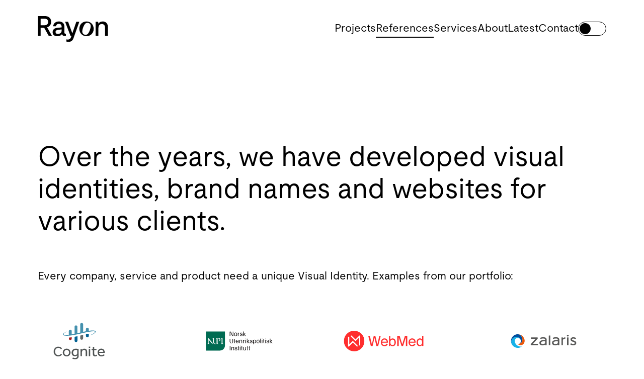

--- FILE ---
content_type: text/html
request_url: https://rayon.no/references
body_size: 7485
content:
<!DOCTYPE html>
<html lang="en">
    <head>
        <meta charset="utf-8" />
        <link rel='canonical' href='' />
        <meta name="viewport" content="width=device-width, initial-scale=1, viewport-fit=cover">
        <meta property="og:title" content="Rayon Design AS">
        <meta property="og:image" content="https://cdn.sanity.io/images/asirs1py/production/ae19364e1b2d37662dfa8013f1950be5c3e0085c-603x367.jpg">
        
		<link href="./_app/immutable/assets/RoundedPill.CYO5ilQN.css" rel="stylesheet">
		<link href="./_app/immutable/assets/0.Y-WAB9Mq.css" rel="stylesheet">
		<link href="./_app/immutable/assets/8.DLKVo7Qs.css" rel="stylesheet"><title>References</title><!-- HEAD_svelte-u8c5sh_START --><link rel="icon" type="image/svg" href="/favicon/Rayon_favicon_48x48.png"><link rel="icon" type="image/svg" href="/favicon/Rayon_favicon_180x180.png"><link rel="icon" type="image/svg" href="/favicon/Rayon_favicon_192x192.png"><!-- HEAD_svelte-u8c5sh_END --><!-- HEAD_svelte-1ypo3hf_START --><script data-svelte-h="svelte-iggfau">(function(i,s,o,g,r,a,m){i['GoogleAnalyticsObject']=r;i[r]=i[r]||function(){
        (i[r].q=i[r].q||[]).push(arguments)},i[r].l=1*new Date();a=s.createElement(o),
        m=s.getElementsByTagName(o)[0];a.async=1;a.src=g;m.parentNode.insertBefore(a,m)
        })(window,document,'script','https://www.google-analytics.com/analytics.js','ga');

        ga('create', 'UA-6545273-1', 'auto');
        ga('send', 'pageview');</script><!-- HEAD_svelte-1ypo3hf_END --><!-- HEAD_svelte-19hxsi6_START --><meta name="References" content="Rayon Design AS"><!-- HEAD_svelte-19hxsi6_END -->
    </head>
    <body data-sveltekit-preload-data="hover">
        <div style="display: contents">     <div class="app false"><main> <nav class="
        z-10 w-full mb:outer_padding py-8 flex items-end justify-between fixed mb:flex
        top-0
        bg-transparent 
 svelte-1u32tkn"><div class="right-6 top-9 absolute z-100"><a href="/" class="hidden"><img class="relative w-[130px] svelte-1u32tkn" src="/logo/logo_white.svg" alt="logo"></a> <button class="w-10 svelte-1u32tkn"><button id="hamburgerMenu" class=" svelte-14wepqy"><span style="background-color: black" class="svelte-14wepqy"></span> <span style="background-color: black" class="svelte-14wepqy"></span> <span style="background-color: black" class="svelte-14wepqy"></span> <span style="background-color: black" class="svelte-14wepqy"></span> </button></button></div>  <div class="flex items-center justify-between w-full mx-[18px] mb:mx-[0px] svelte-1u32tkn"><a href="/" class="w-fit block"><img class="w-[130px] 1050:w-[160px]" src="/logo/logo.svg" alt="logo"></a> <div class="gap-[50px] justify-end w-full items-center hidden svelte-1u32tkn"><div class="flex justify-start svelte-kt4k0u"> <a href="/projects" class="w-fit body   black_link    svelte-kt4k0u">Projects</a>  </div> <div class="flex justify-start svelte-kt4k0u"> <a href="/references" class="w-fit body underline  black_link    svelte-kt4k0u">References</a>  </div> <div class="flex justify-start svelte-kt4k0u"> <a href="/services" class="w-fit body   black_link    svelte-kt4k0u">Services</a>  </div> <div class="flex justify-start svelte-kt4k0u"> <a href="/about" class="w-fit body   black_link    svelte-kt4k0u">About</a>  </div> <div class="flex justify-start svelte-kt4k0u"> <a href="/latest" class="w-fit body   black_link    svelte-kt4k0u">Latest</a>  </div> <div class="flex justify-start svelte-kt4k0u"> <a href="/contact" class="w-fit body   black_link    svelte-kt4k0u">Contact</a>  </div> <label class="switch svelte-1z0fbzx"><input type="checkbox" class="svelte-1z0fbzx"> <span class="slider round svelte-1z0fbzx"></span> </label></div></div> </nav> <div class="pb-[46px] mb:pb-[120px]">  <div class="outer_padding svelte-w1i9br"><div class="mb-[60px] mb:mb-[0px]"><div class="opacity-0 svelte-316ikn" style="animation-delay: 0s;"><h1 class=" richText_block_width_hero heading_1 mb-[60px] svelte-1ptxwjp"><!-- HTML_TAG_START -->Over the years, we have developed visual identities, brand names and websites for various clients.<!-- HTML_TAG_END --></h1> </div></div> <section class="pb-[30px] mb:pb-[10px] translate-x-[-18px] px-[18px]  mb:translate-x-[-75px] mb:px-[75px] w-screen bg-white  svelte-w1i9br"><div class="opacity-0 svelte-316ikn" style="animation-delay: 0s;"><h3 class="richText_block_width body pb-[30px] mb:pb-[40px] text-black svelte-w1i9br">Every company, service and product need a unique Visual Identity. Examples from our portfolio:</h3> </div> <div class=" ml-[40px] mb:ml-[0px] grid grid-cols-2 sm:grid-cols-2 md:grid-cols-3 xl:grid-cols-4 gap-y-[10px] justify-items-start  mb:justify-items-start bg-white mb:gap-x-20"><div class="opacity-0 svelte-316ikn" style="animation-delay: 0s;"><img class="w-[100px] h-[87px] mb:w-[165px] mb:h-[145px]  object-fit  svelte-w1i9br" src="https://cdn.sanity.io/images/asirs1py/production/31763ba5296aa3888e8275cbf29456c3e83029bc-165x145.svg" alt="cognite">  </div><div class="opacity-0 svelte-316ikn" style="animation-delay: 0.25s;"><img class="w-[100px] h-[87px] mb:w-[165px] mb:h-[145px]  object-fit pl-[30px] svelte-w1i9br" src="https://cdn.sanity.io/images/asirs1py/production/c53769a170a73a8b4a042938e89a8b95f1eba038-165x145.svg" alt="NUPI">  </div><div class="opacity-0 svelte-316ikn" style="animation-delay: 0.25s;"><img class="w-[100px] h-[87px] mb:w-[165px] mb:h-[145px]  object-fit  svelte-w1i9br" src="https://cdn.sanity.io/images/asirs1py/production/deb608ef6438f51e6d413d511438f3d2f8332720-165x145.svg" alt="webmed">  </div><div class="opacity-0 svelte-316ikn" style="animation-delay: 0.5s;"><img class="w-[100px] h-[87px] mb:w-[165px] mb:h-[145px]  object-fit pl-[30px] svelte-w1i9br" src="https://cdn.sanity.io/images/asirs1py/production/b08f4b9fa7a24cf0346117b8b17ff4bf8cae9a06-165x145.svg" alt="zalaris">  </div><div class="opacity-0 svelte-316ikn" style="animation-delay: 0.5s;"><img class="w-[100px] h-[87px] mb:w-[165px] mb:h-[145px]  object-fit  svelte-w1i9br" src="https://cdn.sanity.io/images/asirs1py/production/a0d509f519d8bec2af14cd85fad092f08bb881fe-165x145.svg" alt="biofokus">  </div><div class="opacity-0 svelte-316ikn" style="animation-delay: 0.75s;"><img class="w-[100px] h-[87px] mb:w-[165px] mb:h-[145px]  object-fit pl-[30px] svelte-w1i9br" src="https://cdn.sanity.io/images/asirs1py/production/63b85db17e7db57a93e8663d927f67f5a114dbff-165x145.svg" alt="grow">  </div><div class="opacity-0 svelte-316ikn" style="animation-delay: 0.75s;"><img class="w-[100px] h-[87px] mb:w-[165px] mb:h-[145px]  object-fit  svelte-w1i9br" src="https://cdn.sanity.io/images/asirs1py/production/0c351780fae6bc9b96a5aaaa3d6bfcb91ac9f71e-165x145.svg" alt="UiN">  </div><div class="opacity-0 svelte-316ikn" style="animation-delay: 1s;"><img class="w-[100px] h-[87px] mb:w-[165px] mb:h-[145px]  object-fit pl-[30px] svelte-w1i9br" src="https://cdn.sanity.io/images/asirs1py/production/a1f356353b32292fb1c364ef6f2c8a408316ec9c-165x145.svg" alt="palmen">  </div><div class="opacity-0 svelte-316ikn" style="animation-delay: 1s;"><img class="w-[100px] h-[87px] mb:w-[165px] mb:h-[145px]  object-fit  svelte-w1i9br" src="https://cdn.sanity.io/images/asirs1py/production/75464e7ca11d9756cfc413c00254d7049632e26d-165x145.svg" alt="Norway Langoustine logo">  </div><div class="opacity-0 svelte-316ikn" style="animation-delay: 1.25s;"><img class="w-[100px] h-[87px] mb:w-[165px] mb:h-[145px]  object-fit pl-[30px] svelte-w1i9br" src="https://cdn.sanity.io/images/asirs1py/production/69fc113f9bb7eb2cb62f000f47c83bb3859fd67b-165x145.svg" alt="NUPI skole">  </div><div class="opacity-0 svelte-316ikn" style="animation-delay: 1.25s;"><img class="w-[100px] h-[87px] mb:w-[165px] mb:h-[145px]  object-fit  svelte-w1i9br" src="https://cdn.sanity.io/images/asirs1py/production/3aea234891e8f79c071e7406e93d83cff9c515b6-165x145.svg" alt="cxense">  </div><div class="opacity-0 svelte-316ikn" style="animation-delay: 1.5s;"><img class="w-[100px] h-[87px] mb:w-[165px] mb:h-[145px]  object-fit pl-[30px] svelte-w1i9br" src="https://cdn.sanity.io/images/asirs1py/production/8f17faed6a4f85117e7fbfe8c654d3ec3dbbc417-165x145.svg" alt="påske + pasjon">  </div><div class="opacity-0 svelte-316ikn" style="animation-delay: 1.5s;"><img class="w-[100px] h-[87px] mb:w-[165px] mb:h-[145px]  object-fit  svelte-w1i9br" src="https://cdn.sanity.io/images/asirs1py/production/108145d8414e3b361a5a6086375a588da5372dde-165x145.svg" alt="UiO">  </div><div class="opacity-0 svelte-316ikn" style="animation-delay: 1.75s;"><img class="w-[100px] h-[87px] mb:w-[165px] mb:h-[145px]  object-fit pl-[30px] svelte-w1i9br" src="https://cdn.sanity.io/images/asirs1py/production/94715f04d761471b76418f8a1952fe9f5bb10819-165x145.svg" alt="majorstua+">  </div><div class="opacity-0 svelte-316ikn" style="animation-delay: 1.75s;"><img class="w-[100px] h-[87px] mb:w-[165px] mb:h-[145px]  object-fit  svelte-w1i9br" src="https://cdn.sanity.io/images/asirs1py/production/987768d9e64262da1a00db7d67c445de82af67aa-165x145.svg" alt="sdbn">  </div><div class="opacity-0 svelte-316ikn" style="animation-delay: 2s;"><img class="w-[100px] h-[87px] mb:w-[165px] mb:h-[145px]  object-fit pl-[30px] svelte-w1i9br" src="https://cdn.sanity.io/images/asirs1py/production/74dddf33082bb7ec74af38d132d44a1efdc23fc6-165x145.svg" alt="vogtwiig">  </div><div class="opacity-0 svelte-316ikn" style="animation-delay: 2s;"><img class="w-[100px] h-[87px] mb:w-[165px] mb:h-[145px]  object-fit  svelte-w1i9br" src="https://cdn.sanity.io/images/asirs1py/production/e5c6643401e99f15ee0acfbc8fe39a46e01824e8-165x145.svg" alt="inatur">  </div><div class="opacity-0 svelte-316ikn" style="animation-delay: 2.25s;"><img class="w-[100px] h-[87px] mb:w-[165px] mb:h-[145px]  object-fit pl-[30px] svelte-w1i9br" src="https://cdn.sanity.io/images/asirs1py/production/594b8776065ebaa911c5e1a5f3b84251218accdf-165x145.svg" alt="grønt UiO">  </div><div class="opacity-0 svelte-316ikn" style="animation-delay: 2.25s;"><img class="w-[100px] h-[87px] mb:w-[165px] mb:h-[145px]  object-fit  svelte-w1i9br" src="https://cdn.sanity.io/images/asirs1py/production/ff0f4ef013087a4b4879449f8f42d2119306f719-165x145.svg" alt="fast">  </div><div class="opacity-0 svelte-316ikn" style="animation-delay: 2.5s;"><img class="w-[100px] h-[87px] mb:w-[165px] mb:h-[145px]  object-fit pl-[30px] svelte-w1i9br" src="https://cdn.sanity.io/images/asirs1py/production/c87ee6c28538feb164e5a5accb0d2bcd91ae99f3-165x145.svg" alt="grand hotel oslo">  </div><div class="opacity-0 svelte-316ikn" style="animation-delay: 2.5s;"><img class="w-[100px] h-[87px] mb:w-[165px] mb:h-[145px]  object-fit  svelte-w1i9br" src="https://cdn.sanity.io/images/asirs1py/production/7e101175b5244c1fffe094ab4984981164418086-165x145.svg" alt="malthus Uniteam">  </div><div class="opacity-0 svelte-316ikn" style="animation-delay: 2.75s;"><img class="w-[100px] h-[87px] mb:w-[165px] mb:h-[145px]  object-fit pl-[30px] svelte-w1i9br" src="https://cdn.sanity.io/images/asirs1py/production/5f0e8f8aca46897808582710d414547a64fca31e-165x145.svg" alt="fürst forum">  </div><div class="opacity-0 svelte-316ikn" style="animation-delay: 2.75s;"><img class="w-[100px] h-[87px] mb:w-[165px] mb:h-[145px]  object-fit  svelte-w1i9br" src="https://cdn.sanity.io/images/asirs1py/production/8f5e479398531b8a1cbe7a5cd5638ad7cbdda42a-165x145.svg" alt="oxy solutions">  </div><div class="opacity-0 svelte-316ikn" style="animation-delay: 3s;"><img class="w-[100px] h-[87px] mb:w-[165px] mb:h-[145px]  object-fit pl-[30px] svelte-w1i9br" src="https://cdn.sanity.io/images/asirs1py/production/baf0dd651f383655b90ac4158b3bed3c4ce243cf-165x145.svg" alt="reiten|co">  </div><div class="opacity-0 svelte-316ikn" style="animation-delay: 3s;"><img class="w-[100px] h-[87px] mb:w-[165px] mb:h-[145px]  object-fit  svelte-w1i9br" src="https://cdn.sanity.io/images/asirs1py/production/0ccd1900c362b06d93b3291e90bdbedf73ec5862-165x145.svg" alt="fürst">  </div><div class="opacity-0 svelte-316ikn" style="animation-delay: 3.25s;"><img class="w-[100px] h-[87px] mb:w-[165px] mb:h-[145px]  object-fit pl-[30px] svelte-w1i9br" src="https://cdn.sanity.io/images/asirs1py/production/813deeedacaf5ed7bc0277a4e981277b6fc5b6e3-165x145.svg" alt="benjamin prisen">  </div><div class="opacity-0 svelte-316ikn" style="animation-delay: 3.25s;"><img class="w-[100px] h-[87px] mb:w-[165px] mb:h-[145px]  object-fit  svelte-w1i9br" src="https://cdn.sanity.io/images/asirs1py/production/6fb98e72cea106b08264b1d69fc61cd51ff87703-165x145.svg" alt="finn personal">  </div><div class="opacity-0 svelte-316ikn" style="animation-delay: 3.5s;"><img class="w-[100px] h-[87px] mb:w-[165px] mb:h-[145px]  object-fit pl-[30px] svelte-w1i9br" src="https://cdn.sanity.io/images/asirs1py/production/01447e5a3517395b8d841c45262d78b156efd106-165x145.svg" alt="Norway Freeride logo">  </div><div class="opacity-0 svelte-316ikn" style="animation-delay: 3.5s;"><img class="w-[100px] h-[87px] mb:w-[165px] mb:h-[145px]  object-fit  svelte-w1i9br" src="https://cdn.sanity.io/images/asirs1py/production/0ce10dd4d0d609f36e26edca0e7623339fd64bde-165x145.svg" alt="finn">  </div><div class="opacity-0 svelte-316ikn" style="animation-delay: 3.75s;"><img class="w-[100px] h-[87px] mb:w-[165px] mb:h-[145px]  object-fit pl-[30px] svelte-w1i9br" src="https://cdn.sanity.io/images/asirs1py/production/f3ded7e247474e6930ecfaf63aaddadf510dd9c1-165x145.svg" alt="music export norway">  </div><div class="opacity-0 svelte-316ikn" style="animation-delay: 3.75s;"><img class="w-[100px] h-[87px] mb:w-[165px] mb:h-[145px]  object-fit  svelte-w1i9br" src="https://cdn.sanity.io/images/asirs1py/production/20e1ab210cab2408c338d61c5a421fd6ef27e182-165x145.svg" alt="algo.io">  </div><div class="opacity-0 svelte-316ikn" style="animation-delay: 4s;"><img class="w-[100px] h-[87px] mb:w-[165px] mb:h-[145px]  object-fit pl-[30px] svelte-w1i9br" src="https://cdn.sanity.io/images/asirs1py/production/f4ca829180ca593bb1d1790fbedbbb8898cc3618-165x145.svg" alt="Solheisen logo">  </div><div class="opacity-0 svelte-316ikn" style="animation-delay: 4s;"><img class="w-[100px] h-[87px] mb:w-[165px] mb:h-[145px]  object-fit  svelte-w1i9br" src="https://cdn.sanity.io/images/asirs1py/production/8df3d39feacb518d839feddf4a29673fe8ca7af6-165x145.svg" alt="formfunk">  </div><div class="opacity-0 svelte-316ikn" style="animation-delay: 4.25s;"><img class="w-[100px] h-[87px] mb:w-[165px] mb:h-[145px]  object-fit pl-[30px] svelte-w1i9br" src="https://cdn.sanity.io/images/asirs1py/production/c5473140c4179cd2bacce31c9e335f50ab574f30-165x145.svg" alt="kkv">  </div><div class="opacity-0 svelte-316ikn" style="animation-delay: 4.25s;"><img class="w-[100px] h-[87px] mb:w-[165px] mb:h-[145px]  object-fit  svelte-w1i9br" src="https://cdn.sanity.io/images/asirs1py/production/ccdeb5d7d455a5fa9aa315924c9adba67ad339f7-165x145.svg" alt="luer-jack">  </div><div class="opacity-0 svelte-316ikn" style="animation-delay: 4.5s;"><img class="w-[100px] h-[87px] mb:w-[165px] mb:h-[145px]  object-fit pl-[30px] svelte-w1i9br" src="https://cdn.sanity.io/images/asirs1py/production/9ebc7a8ff1f2a7e1abb394f9c47088f7b0f02e7c-165x145.svg" alt="kulturkirken jakob">  </div><div class="opacity-0 svelte-316ikn" style="animation-delay: 4.5s;"><img class="w-[100px] h-[87px] mb:w-[165px] mb:h-[145px]  object-fit  svelte-w1i9br" src="https://cdn.sanity.io/images/asirs1py/production/8808058b4b4b23c9aea8bbdc88e991b676825ec5-165x145.svg" alt="Norsk Varmblods logo">  </div><div class="opacity-0 svelte-316ikn" style="animation-delay: 4.75s;"><img class="w-[100px] h-[87px] mb:w-[165px] mb:h-[145px]  object-fit pl-[30px] svelte-w1i9br" src="https://cdn.sanity.io/images/asirs1py/production/af46a7502e209408e867672fb143d5c662b4655f-165x145.svg" alt="Adexalliance logo">  </div></div></section> <div class="bg-white translate-x-[-18px] mb:translate-x-[-75px] w-screen"><div class="px-[18px] mb:px-[75px]"><div class="bg-black h-[1px]"></div></div></div> <section class="pt-[46px] mb:pt-[80px] translate-x-[-18px] px-[18px]  mb:translate-x-[-75px] mb:px-[75px] w-screen bg-white svelte-w1i9br"><div class="opacity-0 svelte-316ikn" style="animation-delay: 0s;"><h3 class="richText_block_width body text-black svelte-w1i9br">The brand name is a central brand element, and the naming evaluation processes are typically integrated into our strategic work. Here are a some of the names we've developed:</h3> </div> <div class=" ml-[40px] mb:ml-[0px] grid grid-cols-2 sm:grid-cols-2 md:grid-cols-3 xl:grid-cols-4 gap-y-[10px] justify-items-start  mb:justify-items-start bg-white mb:gap-x-20"><div class="opacity-0 svelte-316ikn" style="animation-delay: 0s;"><img class="sm:w-[214px] h-[188px] object-fit svelte-w1i9br" src="https://cdn.sanity.io/images/asirs1py/production/1f9138759a5cd2c2e49eb49815c4a4178a894010-214x188.svg" alt="Cognite">  </div><div class="opacity-0 svelte-316ikn" style="animation-delay: 0.25s;"><img class="sm:w-[214px] h-[188px] object-fit svelte-w1i9br" src="https://cdn.sanity.io/images/asirs1py/production/ecfd2e8a2d72a9418617f824caff98d03cdc716c-214x188.svg" alt="Zalaris">  </div><div class="opacity-0 svelte-316ikn" style="animation-delay: 0.25s;"><img class="sm:w-[214px] h-[188px] object-fit svelte-w1i9br" src="https://cdn.sanity.io/images/asirs1py/production/d042cf0355bfb0f982fff80acad9d00c118b8922-214x188.svg" alt="Coexista">  </div><div class="opacity-0 svelte-316ikn" style="animation-delay: 0.5s;"><img class="sm:w-[214px] h-[188px] object-fit svelte-w1i9br" src="https://cdn.sanity.io/images/asirs1py/production/dbca72aaafb6bbe738dcb1eeb62749ddff3dc13e-214x188.svg" alt="Grow">  </div><div class="opacity-0 svelte-316ikn" style="animation-delay: 0.5s;"><img class="sm:w-[214px] h-[188px] object-fit svelte-w1i9br" src="https://cdn.sanity.io/images/asirs1py/production/ad45fac2424b18eb8c12ebb3a518519f5bd54eb3-214x188.svg" alt="Majorstua +">  </div><div class="opacity-0 svelte-316ikn" style="animation-delay: 0.75s;"><img class="sm:w-[214px] h-[188px] object-fit svelte-w1i9br" src="https://cdn.sanity.io/images/asirs1py/production/401b45ffe670087c44efd42c6f27f36308d3e7d3-214x188.svg" alt="FormFunk">  </div><div class="opacity-0 svelte-316ikn" style="animation-delay: 0.75s;"><img class="sm:w-[214px] h-[188px] object-fit svelte-w1i9br" src="https://cdn.sanity.io/images/asirs1py/production/86342d63d8f1c7a8a48a5a8a0cff2430262df0ff-214x188.svg" alt="Påske &amp; Pasjon">  </div><div class="opacity-0 svelte-316ikn" style="animation-delay: 1s;"><img class="sm:w-[214px] h-[188px] object-fit svelte-w1i9br" src="https://cdn.sanity.io/images/asirs1py/production/e88d4ee10c96162c9974cc14a8e88a6216f79ecd-214x188.svg" alt="Malthus Uniteam">  </div><div class="opacity-0 svelte-316ikn" style="animation-delay: 1s;"><img class="sm:w-[214px] h-[188px] object-fit svelte-w1i9br" src="https://cdn.sanity.io/images/asirs1py/production/bd68cb0ad5e36815bc01bb687d4bebc80f553186-214x188.svg" alt="FAST">  </div><div class="opacity-0 svelte-316ikn" style="animation-delay: 1.25s;"><img class="sm:w-[214px] h-[188px] object-fit svelte-w1i9br" src="https://cdn.sanity.io/images/asirs1py/production/02235bd53dd083b855145018841fa513497f1443-214x188.svg" alt="SDBN">  </div><div class="opacity-0 svelte-316ikn" style="animation-delay: 1.25s;"><img class="sm:w-[214px] h-[188px] object-fit svelte-w1i9br" src="https://cdn.sanity.io/images/asirs1py/production/6409131347cba4e24aa841c1e8662a9af8982edd-214x188.svg" alt="Mother Made Toddler Tools">  </div><div class="opacity-0 svelte-316ikn" style="animation-delay: 1.5s;"><img class="sm:w-[214px] h-[188px] object-fit svelte-w1i9br" src="https://cdn.sanity.io/images/asirs1py/production/5752776feace9d77fbabf68a9fd9e20e80d356d9-214x188.svg" alt="Grødegaard">  </div></div></section> <div class="bg-black h-[1px]"></div> <section class="pt-[46px] mb:pt-[80px] svelte-w1i9br"><div class="opacity-0 svelte-316ikn" style="animation-delay: 0s;"><h3 class="richText_block_width body svelte-w1i9br">It's been exciting and a great experience working with many different clients and sectors. Their diversified market positions have given us valuable insight into many industries and markets:</h3> </div> <div class="grid grid-cols-2 sm:grid-cols-3 mb:grid-cols-3 gap-y-[5px] mt-[46px] mb:mt-[60px] items-center svelte-w1i9br"><div class="opacity-0 svelte-316ikn" style="animation-delay: 0s;"><p class="sub_body svelte-w1i9br"> NUPI</p>  </div><div class="opacity-0 svelte-316ikn" style="animation-delay: 0s;"><p class="sub_body svelte-w1i9br"> Cognite</p>  </div><div class="opacity-0 svelte-316ikn" style="animation-delay: 0s;"><p class="sub_body svelte-w1i9br">Cappelen Damm</p>  </div><div class="opacity-0 svelte-316ikn" style="animation-delay: 0s;"><p class="sub_body svelte-w1i9br">Norway King Crab</p>  </div><div class="opacity-0 svelte-316ikn" style="animation-delay: 0s;"><p class="sub_body svelte-w1i9br"> WebMed EPJ</p>  </div><div class="opacity-0 svelte-316ikn" style="animation-delay: 0s;"><p class="sub_body svelte-w1i9br">Biofokus</p>  </div><div class="opacity-0 svelte-316ikn" style="animation-delay: 0s;"><p class="sub_body svelte-w1i9br"> Pareto Securities</p>  </div><div class="opacity-0 svelte-316ikn" style="animation-delay: 0s;"><p class="sub_body svelte-w1i9br">Inatur</p>  </div><div class="opacity-0 svelte-316ikn" style="animation-delay: 0s;"><p class="sub_body svelte-w1i9br">Grand Hotel</p>  </div><div class="opacity-0 svelte-316ikn" style="animation-delay: 0s;"><p class="sub_body svelte-w1i9br">Center for Studies of Holocaust</p>  </div><div class="opacity-0 svelte-316ikn" style="animation-delay: 0s;"><p class="sub_body svelte-w1i9br">Reiten &amp; co</p>  </div><div class="opacity-0 svelte-316ikn" style="animation-delay: 0s;"><p class="sub_body svelte-w1i9br">Fürst Medisinsk Laboratorium</p>  </div><div class="opacity-0 svelte-316ikn" style="animation-delay: 0s;"><p class="sub_body svelte-w1i9br">UIN - Nord University</p>  </div><div class="opacity-0 svelte-316ikn" style="animation-delay: 0s;"><p class="sub_body svelte-w1i9br">FinnPersonal</p>  </div><div class="opacity-0 svelte-316ikn" style="animation-delay: 0s;"><p class="sub_body svelte-w1i9br">Zalaris</p>  </div><div class="opacity-0 svelte-316ikn" style="animation-delay: 0s;"><p class="sub_body svelte-w1i9br">Safe Deposit Bank of Norway</p>  </div><div class="opacity-0 svelte-316ikn" style="animation-delay: 0s;"><p class="sub_body svelte-w1i9br">UIO - University of Oslo</p>  </div><div class="opacity-0 svelte-316ikn" style="animation-delay: 0s;"><p class="sub_body svelte-w1i9br">Den Norske Kirke</p>  </div><div class="opacity-0 svelte-316ikn" style="animation-delay: 0s;"><p class="sub_body svelte-w1i9br">Malthus Uniteam</p>  </div><div class="opacity-0 svelte-316ikn" style="animation-delay: 0s;"><p class="sub_body svelte-w1i9br">Advanced Medical Support</p>  </div><div class="opacity-0 svelte-316ikn" style="animation-delay: 0s;"><p class="sub_body svelte-w1i9br">Fürst Forum</p>  </div><div class="opacity-0 svelte-316ikn" style="animation-delay: 0s;"><p class="sub_body svelte-w1i9br">Oxy Solutions</p>  </div><div class="opacity-0 svelte-316ikn" style="animation-delay: 0s;"><p class="sub_body svelte-w1i9br">Conseptomed</p>  </div><div class="opacity-0 svelte-316ikn" style="animation-delay: 0s;"><p class="sub_body svelte-w1i9br"> Luer-Jack</p>  </div><div class="opacity-0 svelte-316ikn" style="animation-delay: 0s;"><p class="sub_body svelte-w1i9br">Coexista</p>  </div><div class="opacity-0 svelte-316ikn" style="animation-delay: 0s;"><p class="sub_body svelte-w1i9br">Kirkevalget</p>  </div><div class="opacity-0 svelte-316ikn" style="animation-delay: 0s;"><p class="sub_body svelte-w1i9br">Norway Shrimp</p>  </div><div class="opacity-0 svelte-316ikn" style="animation-delay: 0s;"><p class="sub_body svelte-w1i9br">Norway Langoustine</p>  </div><div class="opacity-0 svelte-316ikn" style="animation-delay: 0s;"><p class="sub_body svelte-w1i9br">Norterminal</p>  </div><div class="opacity-0 svelte-316ikn" style="animation-delay: 0s;"><p class="sub_body svelte-w1i9br">Redningsselskapet</p>  </div><div class="opacity-0 svelte-316ikn" style="animation-delay: 0s;"><p class="sub_body svelte-w1i9br">Idrettsbarnehagen</p>  </div><div class="opacity-0 svelte-316ikn" style="animation-delay: 0s;"><p class="sub_body svelte-w1i9br">Telenor International</p>  </div><div class="opacity-0 svelte-316ikn" style="animation-delay: 0s;"><p class="sub_body svelte-w1i9br">Algo.io</p>  </div><div class="opacity-0 svelte-316ikn" style="animation-delay: 0s;"><p class="sub_body svelte-w1i9br">Grorud Church</p>  </div><div class="opacity-0 svelte-316ikn" style="animation-delay: 0s;"><p class="sub_body svelte-w1i9br">Benjaminprisen</p>  </div><div class="opacity-0 svelte-316ikn" style="animation-delay: 0s;"><p class="sub_body svelte-w1i9br">Voksen Church</p>  </div><div class="opacity-0 svelte-316ikn" style="animation-delay: 0s;"><p class="sub_body svelte-w1i9br">Kirkelig Kulturverksted</p>  </div><div class="opacity-0 svelte-316ikn" style="animation-delay: 0s;"><p class="sub_body svelte-w1i9br">Kulturkirken Jakob</p>  </div><div class="opacity-0 svelte-316ikn" style="animation-delay: 0s;"><p class="sub_body svelte-w1i9br">Cxense</p>  </div><div class="opacity-0 svelte-316ikn" style="animation-delay: 0s;"><p class="sub_body svelte-w1i9br">Scanox</p>  </div><div class="opacity-0 svelte-316ikn" style="animation-delay: 0s;"><p class="sub_body svelte-w1i9br">Butinox</p>  </div><div class="opacity-0 svelte-316ikn" style="animation-delay: 0s;"><p class="sub_body svelte-w1i9br">BikBok</p>  </div><div class="opacity-0 svelte-316ikn" style="animation-delay: 0s;"><p class="sub_body svelte-w1i9br">Cubus</p>  </div><div class="opacity-0 svelte-316ikn" style="animation-delay: 0s;"><p class="sub_body svelte-w1i9br">Carlings</p>  </div><div class="opacity-0 svelte-316ikn" style="animation-delay: 0s;"><p class="sub_body svelte-w1i9br">Atlantic Marine Services</p>  </div><div class="opacity-0 svelte-316ikn" style="animation-delay: 0s;"><p class="sub_body svelte-w1i9br">KLP</p>  </div><div class="opacity-0 svelte-316ikn" style="animation-delay: 0s;"><p class="sub_body svelte-w1i9br">FAST, Fast Search &amp; Transfer</p>  </div><div class="opacity-0 svelte-316ikn" style="animation-delay: 0s;"><p class="sub_body svelte-w1i9br">Osloregionen</p>  </div><div class="opacity-0 svelte-316ikn" style="animation-delay: 0s;"><p class="sub_body svelte-w1i9br">Bjertnæs Sag</p>  </div><div class="opacity-0 svelte-316ikn" style="animation-delay: 0s;"><p class="sub_body svelte-w1i9br">Galleri Erik Steen</p>  </div><div class="opacity-0 svelte-316ikn" style="animation-delay: 0s;"><p class="sub_body svelte-w1i9br">Navico</p>  </div><div class="opacity-0 svelte-316ikn" style="animation-delay: 0s;"><p class="sub_body svelte-w1i9br">Contructor Group</p>  </div><div class="opacity-0 svelte-316ikn" style="animation-delay: 0s;"><p class="sub_body svelte-w1i9br">DNV Maritime Partner</p>  </div><div class="opacity-0 svelte-316ikn" style="animation-delay: 0s;"><p class="sub_body svelte-w1i9br">Curato Røntgen</p>  </div><div class="opacity-0 svelte-316ikn" style="animation-delay: 0s;"><p class="sub_body svelte-w1i9br">FormFunk</p>  </div><div class="opacity-0 svelte-316ikn" style="animation-delay: 0s;"><p class="sub_body svelte-w1i9br">Furset Restaurant Group</p>  </div><div class="opacity-0 svelte-316ikn" style="animation-delay: 0s;"><p class="sub_body svelte-w1i9br">Fylkesmannen</p>  </div><div class="opacity-0 svelte-316ikn" style="animation-delay: 0s;"><p class="sub_body svelte-w1i9br">Calpro</p>  </div><div class="opacity-0 svelte-316ikn" style="animation-delay: 0s;"><p class="sub_body svelte-w1i9br">Helly Hansen</p>  </div><div class="opacity-0 svelte-316ikn" style="animation-delay: 0s;"><p class="sub_body svelte-w1i9br">finn.no</p>  </div><div class="opacity-0 svelte-316ikn" style="animation-delay: 0s;"><p class="sub_body svelte-w1i9br">Kaare Berntsen</p>  </div><div class="opacity-0 svelte-316ikn" style="animation-delay: 0s;"><p class="sub_body svelte-w1i9br">Kaels-Making Space</p>  </div><div class="opacity-0 svelte-316ikn" style="animation-delay: 0s;"><p class="sub_body svelte-w1i9br">Kunstnernes Hus</p>  </div><div class="opacity-0 svelte-316ikn" style="animation-delay: 0s;"><p class="sub_body svelte-w1i9br">Majorstua+</p>  </div><div class="opacity-0 svelte-316ikn" style="animation-delay: 0s;"><p class="sub_body svelte-w1i9br">Music Export Norway</p>  </div><div class="opacity-0 svelte-316ikn" style="animation-delay: 0s;"><p class="sub_body svelte-w1i9br">Palmen Restaurant</p>  </div><div class="opacity-0 svelte-316ikn" style="animation-delay: 0s;"><p class="sub_body svelte-w1i9br">Påske &amp; Pasjon</p>  </div><div class="opacity-0 svelte-316ikn" style="animation-delay: 0s;"><p class="sub_body svelte-w1i9br">RING Estate Agency</p>  </div><div class="opacity-0 svelte-316ikn" style="animation-delay: 0s;"><p class="sub_body svelte-w1i9br">RS Platou</p>  </div><div class="opacity-0 svelte-316ikn" style="animation-delay: 0s;"><p class="sub_body svelte-w1i9br">RS Sjøredningsskolen</p>  </div><div class="opacity-0 svelte-316ikn" style="animation-delay: 0s;"><p class="sub_body svelte-w1i9br">Stokke Møbler</p>  </div><div class="opacity-0 svelte-316ikn" style="animation-delay: 0s;"><p class="sub_body svelte-w1i9br">Telenor Norge</p>  </div><div class="opacity-0 svelte-316ikn" style="animation-delay: 0s;"><p class="sub_body svelte-w1i9br">Vogt &amp; Wiig</p>  </div><div class="opacity-0 svelte-316ikn" style="animation-delay: 0s;"><p class="sub_body svelte-w1i9br">Gallery W17</p>  </div><div class="opacity-0 svelte-316ikn" style="animation-delay: 0s;"><p class="sub_body svelte-w1i9br">Norsk Opplysningskontor for Helsekost</p>  </div></div></section> <div class="opacity-0 svelte-316ikn" style="animation-delay: 0s;"><section class="mt-[46px] mb:mt-[120px]"><p class="sm:whitespace-pre-line gap-2  heading_1 svelte-1spf8bi">Do you want to talk about a specific case and explore how we'd approach solving a challenge?

 <span class="false whitespace-pre-line svelte-1spf8bi"><div class="flex justify-start svelte-kt4k0u"> <a href="/contact" class="w-fit heading_1  reverse black_link    svelte-kt4k0u">Get in touch!</a>  </div></span> </p></section> </div> </div></div> <footer class=" pt-[28px] 850:pt-[100px] pb-[28px] 850:pb-[60px] mobile_outerXPadding 850:outer_padding bg-[#181818] svelte-28pnrn"><div class="grid grid-cols-2 850:grid-cols-8 gap-y-[20px] 850:gap-y-[37px] 850:gap-x-12  svelte-28pnrn"><div class="col-span-1 850:col-span-2 svelte-28pnrn"><div class="text-white whitespace-pre-line svelte-1te1qmr"><h2 class="body text-white svelte-1te1qmr" data-svelte-h="svelte-1cmxqh0">Rayon AS
    Ullern Allé 6, 
    NO-0381 Oslo,
    Norway</h2> </div></div> <div class="col-span-1 850:col-span-1 justify-self-end 850:hidden svelte-28pnrn"><div class="w-full flex flex-col items-end mb:items-end"><div class="flex justify-start svelte-kt4k0u"> <a href="https://www.linkedin.com/company/rayon/?viewAsMember=true" class="w-fit body   white_link   text-white svelte-kt4k0u">Linkedin</a>  </div> <div class="flex justify-start svelte-kt4k0u"> <a href="https://www.facebook.com/rayondesign" class="w-fit body   white_link   text-white svelte-kt4k0u">Facebook</a>  </div> <div class="flex justify-start svelte-kt4k0u"> <a href="https://www.instagram.com/rayon_design" class="w-fit body   white_link   text-white svelte-kt4k0u">Instagram</a>  </div></div></div> <div class="col-span-1 850:col-span-2 svelte-28pnrn"><div class="whitespace-pre-line svelte-1te1qmr"><h2 class="body text-white svelte-1te1qmr" data-svelte-h="svelte-1s9env3">post@rayon.no
    +47 930 86 883</h2> </div></div> <div class="col-span-1 850:col-span-3 hidden 850:block svelte-28pnrn"><div><div class="flex justify-start svelte-kt4k0u"> <a href="/projects" class="w-fit body   white_link   text-white svelte-kt4k0u">Projects</a>  </div> <div class="flex justify-start svelte-kt4k0u"> <a href="/references" class="w-fit body   white_link   text-white svelte-kt4k0u">References</a>  </div> <div class="flex justify-start svelte-kt4k0u"> <a href="/services" class="w-fit body   white_link   text-white svelte-kt4k0u">Services</a>  </div> <div class="flex justify-start svelte-kt4k0u"> <a href="/about" class="w-fit body   white_link   text-white svelte-kt4k0u">About</a>  </div> <div class="flex justify-start svelte-kt4k0u"> <a href="/latest" class="w-fit body   white_link   text-white svelte-kt4k0u">Latest</a>  </div> <div class="flex justify-start svelte-kt4k0u"> <a href="/contact" class="w-fit body   white_link   text-white svelte-kt4k0u">Contact</a>  </div></div></div> <div class="col-span-1 850:col-span-1 hidden 850:block svelte-28pnrn"><div class="w-full flex flex-col items-end mb:items-end"><div class="flex justify-start svelte-kt4k0u"> <a href="https://www.linkedin.com/company/rayon/?viewAsMember=true" class="w-fit body   white_link   text-white svelte-kt4k0u">Linkedin</a>  </div> <div class="flex justify-start svelte-kt4k0u"> <a href="https://www.facebook.com/rayondesign" class="w-fit body   white_link   text-white svelte-kt4k0u">Facebook</a>  </div> <div class="flex justify-start svelte-kt4k0u"> <a href="https://www.instagram.com/rayon_design" class="w-fit body   white_link   text-white svelte-kt4k0u">Instagram</a>  </div></div></div></div> <div class="flex gap-[20px] flex-row justify-between items-end mt-[74px] 850:mt-[20px] 850:mt-[60px] mb-[40px] svelte-28pnrn"><div class="850:col-span-5 svelte-28pnrn"><a href="/" data-svelte-h="svelte-1fedhwv"><img src="/logo/logo_white.svg" alt="logo"></a></div> <p class="850:text-right 850:col-span-2 mb-1 body text-white svelte-28pnrn">© 2026 Rayon AS</p></div> </footer></main></div> 
			
			<script>
				{
					__sveltekit_6zsfha = {
						base: new URL(".", location).pathname.slice(0, -1)
					};

					const element = document.currentScript.parentElement;

					Promise.all([
						import("./_app/immutable/entry/start.BD_hlXBX.js"),
						import("./_app/immutable/entry/app.Dp_LSDai.js")
					]).then(([kit, app]) => {
						kit.start(app, element, {
							node_ids: [0, 8],
							data: [{type:"data",data:null,uses:{url:1}},{type:"data",data:{content:{_createdAt:"2023-10-09T11:11:42Z",_id:"6d6547a3-196c-4584-aa3b-3fd15fb474ff",_rev:"hUVdBF2sYDX2XGpfhDppiK",_type:"referencePage",_updatedAt:"2024-02-15T09:47:24Z",bottomText:{animatedText:{isInline:false,routeTo:"/contact",text:"Get in touch!"},text:"Do you want to talk about a specific case and explore how we'd approach solving a challenge?\n\n"},brandNameSection:{brandNameContainer:{brandNamePictures:[{_key:"e227e9426114",_type:"brandNamePicture",image:{_type:"image",asset:{_ref:"image-1f9138759a5cd2c2e49eb49815c4a4178a894010-214x188-svg",_type:"reference"}},imageAlt:"Cognite"},{_key:"9a7cde978788",_type:"brandNamePicture",image:{_type:"image",asset:{_ref:"image-ecfd2e8a2d72a9418617f824caff98d03cdc716c-214x188-svg",_type:"reference"}},imageAlt:"Zalaris"},{_key:"c9531b2d31e1",_type:"brandNamePicture",image:{_type:"image",asset:{_ref:"image-d042cf0355bfb0f982fff80acad9d00c118b8922-214x188-svg",_type:"reference"}},imageAlt:"Coexista"},{_key:"98515a9c921f",_type:"brandNamePicture",image:{_type:"image",asset:{_ref:"image-dbca72aaafb6bbe738dcb1eeb62749ddff3dc13e-214x188-svg",_type:"reference"}},imageAlt:"Grow"},{_key:"564a3d066976",_type:"brandNamePicture",image:{_type:"image",asset:{_ref:"image-ad45fac2424b18eb8c12ebb3a518519f5bd54eb3-214x188-svg",_type:"reference"}},imageAlt:"Majorstua +"},{_key:"fe99ea4cc522",_type:"brandNamePicture",image:{_type:"image",asset:{_ref:"image-401b45ffe670087c44efd42c6f27f36308d3e7d3-214x188-svg",_type:"reference"}},imageAlt:"FormFunk"},{_key:"094332ff5c30",_type:"brandNamePicture",image:{_type:"image",asset:{_ref:"image-86342d63d8f1c7a8a48a5a8a0cff2430262df0ff-214x188-svg",_type:"reference"}},imageAlt:"Påske & Pasjon"},{_key:"4213798cb04a",_type:"brandNamePicture",image:{_type:"image",asset:{_ref:"image-e88d4ee10c96162c9974cc14a8e88a6216f79ecd-214x188-svg",_type:"reference"}},imageAlt:"Malthus Uniteam"},{_key:"3586a56e46db",_type:"brandNamePicture",image:{_type:"image",asset:{_ref:"image-bd68cb0ad5e36815bc01bb687d4bebc80f553186-214x188-svg",_type:"reference"}},imageAlt:"FAST"},{_key:"e9f10deb0fa0",_type:"brandNamePicture",image:{_type:"image",asset:{_ref:"image-02235bd53dd083b855145018841fa513497f1443-214x188-svg",_type:"reference"}},imageAlt:"SDBN"},{_key:"78a33247aa8a",_type:"brandNamePicture",image:{_type:"image",asset:{_ref:"image-6409131347cba4e24aa841c1e8662a9af8982edd-214x188-svg",_type:"reference"}},imageAlt:"Mother Made Toddler Tools"},{_key:"01efca44625c",_type:"brandNamePicture",image:{_type:"image",asset:{_ref:"image-5752776feace9d77fbabf68a9fd9e20e80d356d9-214x188-svg",_type:"reference"}},imageAlt:"Grødegaard"}]},text:"The brand name is a central brand element, and the naming evaluation processes are typically integrated into our strategic work. Here are a some of the names we've developed:"},logosSection:{logosContainer:{logos:[{_key:"e74a3968ec46",_type:"logo",image:{_type:"image",asset:{_ref:"image-31763ba5296aa3888e8275cbf29456c3e83029bc-165x145-svg",_type:"reference"}},imageAlt:"cognite"},{_key:"5d6eb891ae04",_type:"logo",image:{_type:"image",asset:{_ref:"image-c53769a170a73a8b4a042938e89a8b95f1eba038-165x145-svg",_type:"reference"}},imageAlt:"NUPI"},{_key:"f1f40ec9ce71",_type:"logo",image:{_type:"image",asset:{_ref:"image-deb608ef6438f51e6d413d511438f3d2f8332720-165x145-svg",_type:"reference"}},imageAlt:"webmed"},{_key:"3cbc71fae7d6",_type:"logo",image:{_type:"image",asset:{_ref:"image-b08f4b9fa7a24cf0346117b8b17ff4bf8cae9a06-165x145-svg",_type:"reference"}},imageAlt:"zalaris"},{_key:"d2771c837f73",_type:"logo",image:{_type:"image",asset:{_ref:"image-a0d509f519d8bec2af14cd85fad092f08bb881fe-165x145-svg",_type:"reference"}},imageAlt:"biofokus"},{_key:"055d9c0dc2fa",_type:"logo",image:{_type:"image",asset:{_ref:"image-63b85db17e7db57a93e8663d927f67f5a114dbff-165x145-svg",_type:"reference"}},imageAlt:"grow"},{_key:"5029c3e64802",_type:"logo",image:{_type:"image",asset:{_ref:"image-0c351780fae6bc9b96a5aaaa3d6bfcb91ac9f71e-165x145-svg",_type:"reference"}},imageAlt:"UiN"},{_key:"60ed0545d877",_type:"logo",image:{_type:"image",asset:{_ref:"image-a1f356353b32292fb1c364ef6f2c8a408316ec9c-165x145-svg",_type:"reference"}},imageAlt:"palmen"},{_key:"f13ecd7b60f4",_type:"logo",image:{_type:"image",asset:{_ref:"image-75464e7ca11d9756cfc413c00254d7049632e26d-165x145-svg",_type:"reference"}},imageAlt:"Norway Langoustine logo"},{_key:"98d6e2a1afd6",_type:"logo",image:{_type:"image",asset:{_ref:"image-69fc113f9bb7eb2cb62f000f47c83bb3859fd67b-165x145-svg",_type:"reference"}},imageAlt:"NUPI skole"},{_key:"d56d4885169d",_type:"logo",image:{_type:"image",asset:{_ref:"image-3aea234891e8f79c071e7406e93d83cff9c515b6-165x145-svg",_type:"reference"}},imageAlt:"cxense"},{_key:"c707e727b3cb",_type:"logo",image:{_type:"image",asset:{_ref:"image-8f17faed6a4f85117e7fbfe8c654d3ec3dbbc417-165x145-svg",_type:"reference"}},imageAlt:"påske + pasjon"},{_key:"dbacd0cb892f",_type:"logo",image:{_type:"image",asset:{_ref:"image-108145d8414e3b361a5a6086375a588da5372dde-165x145-svg",_type:"reference"}},imageAlt:"UiO"},{_key:"ffd16ebcfbbe",_type:"logo",image:{_type:"image",asset:{_ref:"image-94715f04d761471b76418f8a1952fe9f5bb10819-165x145-svg",_type:"reference"}},imageAlt:"majorstua+"},{_key:"4f9219407ea8",_type:"logo",image:{_type:"image",asset:{_ref:"image-987768d9e64262da1a00db7d67c445de82af67aa-165x145-svg",_type:"reference"}},imageAlt:"sdbn"},{_key:"8510e851ca8b",_type:"logo",image:{_type:"image",asset:{_ref:"image-74dddf33082bb7ec74af38d132d44a1efdc23fc6-165x145-svg",_type:"reference"}},imageAlt:"vogtwiig"},{_key:"77dbacf9d7c9",_type:"logo",image:{_type:"image",asset:{_ref:"image-e5c6643401e99f15ee0acfbc8fe39a46e01824e8-165x145-svg",_type:"reference"}},imageAlt:"inatur"},{_key:"a169ef4499ac",_type:"logo",image:{_type:"image",asset:{_ref:"image-594b8776065ebaa911c5e1a5f3b84251218accdf-165x145-svg",_type:"reference"}},imageAlt:"grønt UiO"},{_key:"387043629eed",_type:"logo",image:{_type:"image",asset:{_ref:"image-ff0f4ef013087a4b4879449f8f42d2119306f719-165x145-svg",_type:"reference"}},imageAlt:"fast"},{_key:"07a894bacb75",_type:"logo",image:{_type:"image",asset:{_ref:"image-c87ee6c28538feb164e5a5accb0d2bcd91ae99f3-165x145-svg",_type:"reference"}},imageAlt:"grand hotel oslo"},{_key:"1faffae46110",_type:"logo",image:{_type:"image",asset:{_ref:"image-7e101175b5244c1fffe094ab4984981164418086-165x145-svg",_type:"reference"}},imageAlt:"malthus Uniteam"},{_key:"3d9db94c61d0",_type:"logo",image:{_type:"image",asset:{_ref:"image-5f0e8f8aca46897808582710d414547a64fca31e-165x145-svg",_type:"reference"}},imageAlt:"fürst forum"},{_key:"dec00efa47b3",_type:"logo",image:{_type:"image",asset:{_ref:"image-8f5e479398531b8a1cbe7a5cd5638ad7cbdda42a-165x145-svg",_type:"reference"}},imageAlt:"oxy solutions"},{_key:"ba6d3eacbcf2",_type:"logo",image:{_type:"image",asset:{_ref:"image-baf0dd651f383655b90ac4158b3bed3c4ce243cf-165x145-svg",_type:"reference"}},imageAlt:"reiten|co"},{_key:"d7948673dec8",_type:"logo",image:{_type:"image",asset:{_ref:"image-0ccd1900c362b06d93b3291e90bdbedf73ec5862-165x145-svg",_type:"reference"}},imageAlt:"fürst"},{_key:"c05499ece19f",_type:"logo",image:{_type:"image",asset:{_ref:"image-813deeedacaf5ed7bc0277a4e981277b6fc5b6e3-165x145-svg",_type:"reference"}},imageAlt:"benjamin prisen"},{_key:"461c9e4a7698",_type:"logo",image:{_type:"image",asset:{_ref:"image-6fb98e72cea106b08264b1d69fc61cd51ff87703-165x145-svg",_type:"reference"}},imageAlt:"finn personal"},{_key:"61575a400a7d",_type:"logo",image:{_type:"image",asset:{_ref:"image-01447e5a3517395b8d841c45262d78b156efd106-165x145-svg",_type:"reference"}},imageAlt:"Norway Freeride logo"},{_key:"6aa7ede8d112",_type:"logo",image:{_type:"image",asset:{_ref:"image-0ce10dd4d0d609f36e26edca0e7623339fd64bde-165x145-svg",_type:"reference"}},imageAlt:"finn"},{_key:"70a2e1c73a84",_type:"logo",image:{_type:"image",asset:{_ref:"image-f3ded7e247474e6930ecfaf63aaddadf510dd9c1-165x145-svg",_type:"reference"}},imageAlt:"music export norway"},{_key:"514679e24eae",_type:"logo",image:{_type:"image",asset:{_ref:"image-20e1ab210cab2408c338d61c5a421fd6ef27e182-165x145-svg",_type:"reference"}},imageAlt:"algo.io"},{_key:"aee70daffca4",_type:"logo",image:{_type:"image",asset:{_ref:"image-f4ca829180ca593bb1d1790fbedbbb8898cc3618-165x145-svg",_type:"reference"}},imageAlt:"Solheisen logo"},{_key:"bd7c853ee464",_type:"logo",image:{_type:"image",asset:{_ref:"image-8df3d39feacb518d839feddf4a29673fe8ca7af6-165x145-svg",_type:"reference"}},imageAlt:"formfunk"},{_key:"88d615aec75e",_type:"logo",image:{_type:"image",asset:{_ref:"image-c5473140c4179cd2bacce31c9e335f50ab574f30-165x145-svg",_type:"reference"}},imageAlt:"kkv"},{_key:"2a009f838ae1",_type:"logo",image:{_type:"image",asset:{_ref:"image-ccdeb5d7d455a5fa9aa315924c9adba67ad339f7-165x145-svg",_type:"reference"}},imageAlt:"luer-jack"},{_key:"15fdc9b4c555",_type:"logo",image:{_type:"image",asset:{_ref:"image-9ebc7a8ff1f2a7e1abb394f9c47088f7b0f02e7c-165x145-svg",_type:"reference"}},imageAlt:"kulturkirken jakob"},{_key:"73ff691f7b66",_type:"logo",image:{_type:"image",asset:{_ref:"image-8808058b4b4b23c9aea8bbdc88e991b676825ec5-165x145-svg",_type:"reference"}},imageAlt:"Norsk Varmblods logo"},{_key:"455f8de632c4",_type:"logo",image:{_type:"image",asset:{_ref:"image-af46a7502e209408e867672fb143d5c662b4655f-165x145-svg",_type:"reference"}},imageAlt:"Adexalliance logo"}]},text:"Every company, service and product need a unique Visual Identity. Examples from our portfolio:"},nameSection:{namesContainer:{names:[" NUPI"," Cognite","Cappelen Damm","Norway King Crab"," WebMed EPJ","Biofokus"," Pareto Securities","Inatur","Grand Hotel","Center for Studies of Holocaust","Reiten & co","Fürst Medisinsk Laboratorium","UIN - Nord University","FinnPersonal","Zalaris","Safe Deposit Bank of Norway","UIO - University of Oslo","Den Norske Kirke","Malthus Uniteam","Advanced Medical Support","Fürst Forum","Oxy Solutions","Conseptomed"," Luer-Jack","Coexista","Kirkevalget","Norway Shrimp","Norway Langoustine","Norterminal","Redningsselskapet","Idrettsbarnehagen","Telenor International","Algo.io","Grorud Church","Benjaminprisen","Voksen Church","Kirkelig Kulturverksted","Kulturkirken Jakob","Cxense","Scanox","Butinox","BikBok","Cubus","Carlings","Atlantic Marine Services","KLP","FAST, Fast Search & Transfer","Osloregionen","Bjertnæs Sag","Galleri Erik Steen","Navico","Contructor Group","DNV Maritime Partner","Curato Røntgen","FormFunk","Furset Restaurant Group","Fylkesmannen","Calpro","Helly Hansen","finn.no","Kaare Berntsen","Kaels-Making Space","Kunstnernes Hus","Majorstua+","Music Export Norway","Palmen Restaurant","Påske & Pasjon","RING Estate Agency","RS Platou","RS Sjøredningsskolen","Stokke Møbler","Telenor Norge","Vogt & Wiig","Gallery W17","Norsk Opplysningskontor for Helsekost"]},text:"It's been exciting and a great experience working with many different clients and sectors. Their diversified market positions have given us valuable insight into many industries and markets:"},pageName:"Reference Page",title:"Over the years, we have developed visual identities, brand names and websites for various clients."}},uses:{search_params:["preview"]}}],
							form: null,
							error: null
						});
					});
				}
			</script>
		</div>
    </body>
</html>


--- FILE ---
content_type: text/css; charset=utf-8
request_url: https://rayon.no/_app/immutable/assets/RoundedPill.CYO5ilQN.css
body_size: 2210
content:
.client_text_color.svelte-daajza{color:#8888}@media (max-width: 768px){.svelte-daajza{width:100%!important}}.container.svelte-1md8d0x{background-repeat:no-repeat;min-width:100%;min-height:auto;background-position:center center;background-size:cover}nav.svelte-1u32tkn{transition:top 1s}.solid_white.svelte-1u32tkn{background-color:#fff!important;color:#000!important}.solid_black.svelte-1u32tkn{background-color:#000!important;color:#fff!important}.text-white.svelte-1te1qmr,.text-white.svelte-28pnrn{color:#fff}.inline.svelte-1spf8bi{display:inline-block}a.svelte-kt4k0u{position:relative;text-decoration:none;padding-bottom:0}a.svelte-kt4k0u:before{content:"";position:absolute;width:100%;height:2px;background-color:#000;bottom:-2px;padding-bottom:1px;left:0;transform-origin:right;transform:scaleX(0);transition:transform .3s ease-in-out}a.svelte-kt4k0u:hover:before,.hover.svelte-kt4k0u:before{transform-origin:left;transform:scaleX(1)}a.white_link.svelte-kt4k0u:before{background-color:#fff}a.black_link.svelte-kt4k0u{color:#000}a.black_link.svelte-kt4k0u:before{background-color:#000}a.reverse.svelte-kt4k0u:before{content:"";position:absolute;width:100%;height:-2px;background-color:#000;bottom:3px;left:0;transform:scaleX(1);transition:transform .3s ease-in-out;transform-origin:left}a.reverse.svelte-kt4k0u:hover:before{transform-origin:right;transform:scaleX(0);transition:transform .3s ease-in-out}.underline.svelte-kt4k0u:before{transform:scaleX(1)}.icon.svelte-kt4k0u:hover,.icon.arrow_animation.svelte-kt4k0u{transform:translate(10px);transition:transform .4s ease-in-out}.reverseIcon.svelte-kt4k0u:hover,.reverseIcon.arrow_animation.svelte-kt4k0u{transform:rotate(180deg) translate(10px)!important}.icon.svelte-kt4k0u{transform:translate(0);transition:transform .4s ease-in-out;cursor:pointer}.reverseIcon.svelte-kt4k0u{transform:translate(0) rotate(180deg);transition:transform .4s ease-in-out;cursor:pointer}.text-white.svelte-kt4k0u{color:#fff}.white_link.svelte-kt4k0u{color:#fff!important}.white_link.svelte-kt4k0u:before{background-color:#fff!important}.position.svelte-1mbc3ao.svelte-1mbc3ao{position:absolute;top:-40px;left:-8px;transition:transform .5s}@media (min-width: 768px){.logoContainer.svelte-1mbc3ao:hover .semiCircle.svelte-1mbc3ao{transform:translate(256%)}.logoContainer.svelte-1mbc3ao:hover .horizontalLine.svelte-1mbc3ao{transform:translate(320%) scaleX(12)}.logoContainer.svelte-1mbc3ao:hover .slanted.svelte-1mbc3ao{transform:translate(256%);transition-delay:.1s}}@media (max-width: 768px){h1.svelte-1ptxwjp{padding-top:calc(var(--navbarHeight) + 62px)}h1.svelte-1ptxwjp{padding-top:calc(var(--navbarHeight) + 46px);margin-bottom:0!important}}.position.svelte-nynjus.svelte-nynjus{position:absolute;top:-4px;left:-8px;transition:transform 1s;transition-delay:20s}.extend.svelte-nynjus .semicircle.svelte-nynjus{transform:translate(455%,-.4%);transition-delay:.4s}.extend.svelte-nynjus .horizontalLine.svelte-nynjus{transform:translate(570%) scaleX(21);transition-delay:.4s}.extend.svelte-nynjus .slanted.svelte-nynjus{transform:translate(450%);transition-delay:.4s}.splide__container{box-sizing:border-box;position:relative}.splide__list{backface-visibility:hidden;display:flex;height:100%;margin:0!important;padding:0!important}.splide.is-initialized:not(.is-active) .splide__list{display:block}.splide__pagination{align-items:center;display:flex;flex-wrap:wrap;justify-content:center;margin:0;pointer-events:none}.splide__pagination li{display:inline-block;line-height:1;list-style-type:none;margin:0;pointer-events:auto}.splide:not(.is-overflow) .splide__pagination{display:none}.splide__progress__bar{width:0}.splide{position:relative;visibility:hidden}.splide.is-initialized,.splide.is-rendered{visibility:visible}.splide__slide{backface-visibility:hidden;box-sizing:border-box;flex-shrink:0;list-style-type:none!important;margin:0;position:relative}.splide__slide img{vertical-align:bottom}.splide__spinner{animation:splide-loading 1s linear infinite;border:2px solid #999;border-left-color:transparent;border-radius:50%;bottom:0;contain:strict;display:inline-block;height:20px;left:0;margin:auto;position:absolute;right:0;top:0;width:20px}.splide__sr{clip:rect(0 0 0 0);border:0;height:1px;margin:-1px;overflow:hidden;padding:0;position:absolute;width:1px}.splide__toggle.is-active .splide__toggle__play,.splide__toggle__pause{display:none}.splide__toggle.is-active .splide__toggle__pause{display:inline}.splide__track{overflow:hidden;position:relative;z-index:0}@keyframes splide-loading{0%{transform:rotate(0)}to{transform:rotate(1turn)}}.splide__track--draggable{-webkit-touch-callout:none;-webkit-user-select:none;-moz-user-select:none;user-select:none}.splide__track--fade>.splide__list>.splide__slide{margin:0!important;opacity:0;z-index:0}.splide__track--fade>.splide__list>.splide__slide.is-active{opacity:1;z-index:1}.splide--rtl{direction:rtl}.splide__track--ttb>.splide__list{display:block}.splide__arrow{align-items:center;background:#ccc;border:0;border-radius:50%;cursor:pointer;display:flex;height:2em;justify-content:center;opacity:.7;padding:0;position:absolute;top:50%;transform:translateY(-50%);width:2em;z-index:1}.splide__arrow svg{fill:#000;height:1.2em;width:1.2em}.splide__arrow:hover:not(:disabled){opacity:.9}.splide__arrow:disabled{opacity:.3}.splide__arrow:focus-visible{outline:3px solid #0bf;outline-offset:3px}.splide__arrow--prev{left:1em}.splide__arrow--prev svg{transform:scaleX(-1)}.splide__arrow--next{right:1em}.splide.is-focus-in .splide__arrow:focus{outline:3px solid #0bf;outline-offset:3px}.splide__pagination{bottom:.5em;left:0;padding:0 1em;position:absolute;right:0;z-index:1}.splide__pagination__page{background:#ccc;border:0;border-radius:50%;display:inline-block;height:8px;margin:3px;opacity:.7;padding:0;position:relative;transition:transform .2s linear;width:8px}.splide__pagination__page.is-active{background:#fff;transform:scale(1.4);z-index:1}.splide__pagination__page:hover{cursor:pointer;opacity:.9}.splide__pagination__page:focus-visible{outline:3px solid #0bf;outline-offset:3px}.splide.is-focus-in .splide__pagination__page:focus{outline:3px solid #0bf;outline-offset:3px}.splide__progress__bar{background:#ccc;height:3px}.splide__slide{-webkit-tap-highlight-color:rgba(0,0,0,0)}.splide__slide:focus{outline:0}@supports (outline-offset:-3px){.splide__slide:focus-visible{outline:3px solid #0bf;outline-offset:-3px}}@media screen and (-ms-high-contrast:none){.splide__slide:focus-visible{border:3px solid #0bf}}@supports (outline-offset:-3px){.splide.is-focus-in .splide__slide:focus{outline:3px solid #0bf;outline-offset:-3px}}@media screen and (-ms-high-contrast:none){.splide.is-focus-in .splide__slide:focus{border:3px solid #0bf}.splide.is-focus-in .splide__track>.splide__list>.splide__slide:focus{border-color:#0bf}}.splide__toggle{cursor:pointer}.splide__toggle:focus-visible{outline:3px solid #0bf;outline-offset:3px}.splide.is-focus-in .splide__toggle:focus{outline:3px solid #0bf;outline-offset:3px}.splide__track--nav>.splide__list>.splide__slide{border:3px solid transparent;cursor:pointer}.splide__track--nav>.splide__list>.splide__slide.is-active{border:3px solid #000}.splide__arrows--rtl .splide__arrow--prev{left:auto;right:1em}.splide__arrows--rtl .splide__arrow--prev svg{transform:scaleX(1)}.splide__arrows--rtl .splide__arrow--next{left:1em;right:auto}.splide__arrows--rtl .splide__arrow--next svg{transform:scaleX(-1)}.splide__arrows--ttb .splide__arrow{left:50%;transform:translate(-50%)}.splide__arrows--ttb .splide__arrow--prev{top:1em}.splide__arrows--ttb .splide__arrow--prev svg{transform:rotate(-90deg)}.splide__arrows--ttb .splide__arrow--next{bottom:1em;top:auto}.splide__arrows--ttb .splide__arrow--next svg{transform:rotate(90deg)}.splide__pagination--ttb{bottom:0;display:flex;flex-direction:column;left:auto;padding:1em 0;right:.5em;top:0}@keyframes svelte-316ikn-fadeInUpKeyFrames{to{opacity:1;transform:translateY(0)}}.fade_in_up.svelte-316ikn{transform:translateY(40px);transition-property:transform,opacity;animation:svelte-316ikn-fadeInUpKeyFrames .8s ease-out forwards;opacity:0}.container.svelte-yd5lay{max-width:100%;background-repeat:no-repeat}video.svelte-yd5lay{-o-object-fit:cover;object-fit:cover;-o-object-position:center top;object-position:center top}@media (max-width: 768px){video.svelte-yd5lay{height:286px}}#hamburgerMenu.svelte-14wepqy.svelte-14wepqy{width:40px;height:45px;position:relative;transform:rotate(0);transition:.5s ease-in-out;cursor:pointer}#hamburgerMenu.svelte-14wepqy span.svelte-14wepqy{display:block;position:absolute;z-index:100;height:3px;width:100%;border-radius:9px;opacity:1;left:0;transform:rotate(0);transition:.25s ease-in-out}#hamburgerMenu.svelte-14wepqy span.svelte-14wepqy:nth-child(1){top:8px}#hamburgerMenu.svelte-14wepqy span.svelte-14wepqy:nth-child(2),#hamburgerMenu.svelte-14wepqy span.svelte-14wepqy:nth-child(3){top:19px}#hamburgerMenu.svelte-14wepqy span.svelte-14wepqy:nth-child(4){top:30px}#hamburgerMenu.open.svelte-14wepqy span.svelte-14wepqy:nth-child(1){top:18px;width:0%;left:50%}#hamburgerMenu.open.svelte-14wepqy span.svelte-14wepqy:nth-child(2){transform:rotate(45deg)}#hamburgerMenu.open.svelte-14wepqy span.svelte-14wepqy:nth-child(3){transform:rotate(-45deg)}#hamburgerMenu.open.svelte-14wepqy span.svelte-14wepqy:nth-child(4){top:18px;width:0%;left:50%}.switch.svelte-1z0fbzx.svelte-1z0fbzx{position:relative;display:inline-block;width:56px;height:28px}.switch.svelte-1z0fbzx input.svelte-1z0fbzx{opacity:0;width:0;height:0}.slider.svelte-1z0fbzx.svelte-1z0fbzx{position:absolute;cursor:pointer;top:0;left:0;right:0;bottom:0;background-color:#fff;border:1px solid black;transition:.4s}.slider.svelte-1z0fbzx.svelte-1z0fbzx:before{position:absolute;content:"";height:22px;width:22px;left:2px;bottom:2px;background-color:#000;transition:.4s}input.svelte-1z0fbzx:checked+.slider.svelte-1z0fbzx{background-color:#000;border:1px solid white}input.svelte-1z0fbzx:checked+.slider.svelte-1z0fbzx:before{transform:translate(27px);background-color:#fff}.slider.round.svelte-1z0fbzx.svelte-1z0fbzx{border-radius:34px}.slider.round.svelte-1z0fbzx.svelte-1z0fbzx:before{border-radius:50%}


--- FILE ---
content_type: text/css; charset=utf-8
request_url: https://rayon.no/_app/immutable/assets/0.Y-WAB9Mq.css
body_size: 4284
content:
*,:before,:after{--tw-border-spacing-x: 0;--tw-border-spacing-y: 0;--tw-translate-x: 0;--tw-translate-y: 0;--tw-rotate: 0;--tw-skew-x: 0;--tw-skew-y: 0;--tw-scale-x: 1;--tw-scale-y: 1;--tw-pan-x: ;--tw-pan-y: ;--tw-pinch-zoom: ;--tw-scroll-snap-strictness: proximity;--tw-gradient-from-position: ;--tw-gradient-via-position: ;--tw-gradient-to-position: ;--tw-ordinal: ;--tw-slashed-zero: ;--tw-numeric-figure: ;--tw-numeric-spacing: ;--tw-numeric-fraction: ;--tw-ring-inset: ;--tw-ring-offset-width: 0px;--tw-ring-offset-color: #fff;--tw-ring-color: rgb(59 130 246 / .5);--tw-ring-offset-shadow: 0 0 #0000;--tw-ring-shadow: 0 0 #0000;--tw-shadow: 0 0 #0000;--tw-shadow-colored: 0 0 #0000;--tw-blur: ;--tw-brightness: ;--tw-contrast: ;--tw-grayscale: ;--tw-hue-rotate: ;--tw-invert: ;--tw-saturate: ;--tw-sepia: ;--tw-drop-shadow: ;--tw-backdrop-blur: ;--tw-backdrop-brightness: ;--tw-backdrop-contrast: ;--tw-backdrop-grayscale: ;--tw-backdrop-hue-rotate: ;--tw-backdrop-invert: ;--tw-backdrop-opacity: ;--tw-backdrop-saturate: ;--tw-backdrop-sepia: ;--tw-contain-size: ;--tw-contain-layout: ;--tw-contain-paint: ;--tw-contain-style: }::backdrop{--tw-border-spacing-x: 0;--tw-border-spacing-y: 0;--tw-translate-x: 0;--tw-translate-y: 0;--tw-rotate: 0;--tw-skew-x: 0;--tw-skew-y: 0;--tw-scale-x: 1;--tw-scale-y: 1;--tw-pan-x: ;--tw-pan-y: ;--tw-pinch-zoom: ;--tw-scroll-snap-strictness: proximity;--tw-gradient-from-position: ;--tw-gradient-via-position: ;--tw-gradient-to-position: ;--tw-ordinal: ;--tw-slashed-zero: ;--tw-numeric-figure: ;--tw-numeric-spacing: ;--tw-numeric-fraction: ;--tw-ring-inset: ;--tw-ring-offset-width: 0px;--tw-ring-offset-color: #fff;--tw-ring-color: rgb(59 130 246 / .5);--tw-ring-offset-shadow: 0 0 #0000;--tw-ring-shadow: 0 0 #0000;--tw-shadow: 0 0 #0000;--tw-shadow-colored: 0 0 #0000;--tw-blur: ;--tw-brightness: ;--tw-contrast: ;--tw-grayscale: ;--tw-hue-rotate: ;--tw-invert: ;--tw-saturate: ;--tw-sepia: ;--tw-drop-shadow: ;--tw-backdrop-blur: ;--tw-backdrop-brightness: ;--tw-backdrop-contrast: ;--tw-backdrop-grayscale: ;--tw-backdrop-hue-rotate: ;--tw-backdrop-invert: ;--tw-backdrop-opacity: ;--tw-backdrop-saturate: ;--tw-backdrop-sepia: ;--tw-contain-size: ;--tw-contain-layout: ;--tw-contain-paint: ;--tw-contain-style: }*,:before,:after{box-sizing:border-box;border-width:0;border-style:solid;border-color:#e5e7eb}:before,:after{--tw-content: ""}html,:host{line-height:1.5;-webkit-text-size-adjust:100%;-moz-tab-size:4;-o-tab-size:4;tab-size:4;font-family:ui-sans-serif,system-ui,sans-serif,"Apple Color Emoji","Segoe UI Emoji",Segoe UI Symbol,"Noto Color Emoji";font-feature-settings:normal;font-variation-settings:normal;-webkit-tap-highlight-color:transparent}body{margin:0;line-height:inherit}hr{height:0;color:inherit;border-top-width:1px}abbr:where([title]){-webkit-text-decoration:underline dotted;text-decoration:underline dotted}h1,h2,h3,h4,h5,h6{font-size:inherit;font-weight:inherit}a{color:inherit;text-decoration:inherit}b,strong{font-weight:bolder}code,kbd,samp,pre{font-family:ui-monospace,SFMono-Regular,Menlo,Monaco,Consolas,Liberation Mono,Courier New,monospace;font-feature-settings:normal;font-variation-settings:normal;font-size:1em}small{font-size:80%}sub,sup{font-size:75%;line-height:0;position:relative;vertical-align:baseline}sub{bottom:-.25em}sup{top:-.5em}table{text-indent:0;border-color:inherit;border-collapse:collapse}button,input,optgroup,select,textarea{font-family:inherit;font-feature-settings:inherit;font-variation-settings:inherit;font-size:100%;font-weight:inherit;line-height:inherit;letter-spacing:inherit;color:inherit;margin:0;padding:0}button,select{text-transform:none}button,input:where([type=button]),input:where([type=reset]),input:where([type=submit]){-webkit-appearance:button;background-color:transparent;background-image:none}:-moz-focusring{outline:auto}:-moz-ui-invalid{box-shadow:none}progress{vertical-align:baseline}::-webkit-inner-spin-button,::-webkit-outer-spin-button{height:auto}[type=search]{-webkit-appearance:textfield;outline-offset:-2px}::-webkit-search-decoration{-webkit-appearance:none}::-webkit-file-upload-button{-webkit-appearance:button;font:inherit}summary{display:list-item}blockquote,dl,dd,h1,h2,h3,h4,h5,h6,hr,figure,p,pre{margin:0}fieldset{margin:0;padding:0}legend{padding:0}ol,ul,menu{list-style:none;margin:0;padding:0}dialog{padding:0}textarea{resize:vertical}input::-moz-placeholder,textarea::-moz-placeholder{opacity:1;color:#9ca3af}input::placeholder,textarea::placeholder{opacity:1;color:#9ca3af}button,[role=button]{cursor:pointer}:disabled{cursor:default}img,svg,video,canvas,audio,iframe,embed,object{display:block;vertical-align:middle}img,video{max-width:100%;height:auto}[hidden]:where(:not([hidden=until-found])){display:none}html{font-family:Moderat-Regular-Web,sans-serif;font-size:16px;line-height:1.5;-webkit-font-smoothing:antialiased;-moz-osx-font-smoothing:grayscale;text-rendering:optimizeLegibility;-webkit-text-size-adjust:100%;-ms-text-size-adjust:100%;-webkit-tap-highlight-color:rgba(0,0,0,0)}@font-face{font-family:Moderat-Regular-Web;src:local("Moderat-Regular-Web"),url(../../../fonts/Moderat-Regular-Web/Moderat-Regular.woff) format("woff")}.container{width:100%}@media (min-width: 640px){.container{max-width:640px}}@media (min-width: 768px){.container{max-width:768px}}@media (min-width: 850px){.container{max-width:850px}}@media (min-width: 1024px){.container{max-width:1024px}}@media (min-width: 1050px){.container{max-width:1050px}}@media (min-width: 1280px){.container{max-width:1280px}}@media (min-width: 1536px){.container{max-width:1536px}}.heading_1{font-size:clamp(2.25rem,.4188rem + 3.8199vw,4rem);line-height:clamp(2.75rem,.788rem + 4.0928vw,4.625rem)}.heading_2{font-size:clamp(1.75rem,.3112rem + 3.0014vw,3.125rem);line-height:60px}@media screen and (max-width: 767px){.heading_2{line-height:38px}}.heading_3{font-size:clamp(1.25rem,.4652rem + 1.6371vw,2rem);line-height:42px}@media screen and (max-width: 767px){.heading_3{line-height:28px}}.body{font-size:clamp(1rem,.4768rem + 1.0914vw,1.5rem);line-height:32px}@media screen and (max-width: 767px){.body{line-height:24px}}.sub_body{font-size:clamp(.8125rem,.3547rem + .955vw,1.25rem);line-height:30px}@media screen and (max-width: 767px){.sub_body{line-height:21px}}.richText_block_width{width:100%}@media (min-width: 768px){.richText_block_width{max-width:1100px}}.richText_block_width{white-space:pre-line}.richText_block_width_hero_project{padding-top:282px;width:100%}@media (min-width: 768px){.richText_block_width_hero_project{max-width:900px}}.richText_block_width_hero_project{white-space:pre-line}@media (max-width: 767px){.richText_block_width_hero_project{padding-top:46px}}.richText_block_width_hero{padding-top:282px;width:100%}@media (min-width: 768px){.richText_block_width_hero{max-width:1100px}}.richText_block_width_hero{white-space:pre-line}@media (max-width: 767px){.richText_block_width_hero{padding-top:46px}}.outer_padding{padding-left:16px;padding-right:16px}@media (min-width: 768px){.outer_padding{padding-left:75px;padding-right:75px}}.section_yPrimaryTopMargin{margin-top:120px}.section_yPrimaryBottomPadding{margin-bottom:46px}@media (min-width: 768px){.section_yPrimaryBottomPadding{margin-bottom:120px}}.endSection_YBottomMargin{margin-bottom:46px}@media (min-width: 768px){.endSection_YBottomMargin{margin-bottom:150px}}.mobile_outerXPadding{padding-left:16px;padding-right:16px}.fixed{position:fixed}.absolute{position:absolute}.relative{position:relative}.-top-40{top:-10rem}.right-6{right:1.5rem}.top-0{top:0}.top-9{top:2.25rem}.z-10{z-index:10}.col-span-1{grid-column:span 1 / span 1}.mx-\[10px\]{margin-left:10px;margin-right:10px}.mx-\[16px\]{margin-left:16px;margin-right:16px}.mx-\[18px\]{margin-left:18px;margin-right:18px}.my-\[25px\]{margin-top:25px;margin-bottom:25px}.my-\[46px\]{margin-top:46px;margin-bottom:46px}.mb-1{margin-bottom:.25rem}.mb-2{margin-bottom:.5rem}.mb-6{margin-bottom:1.5rem}.mb-\[100px\]{margin-bottom:100px}.mb-\[10px\]{margin-bottom:10px}.mb-\[30px\]{margin-bottom:30px}.mb-\[40px\]{margin-bottom:40px}.mb-\[46px\]{margin-bottom:46px}.mb-\[60px\]{margin-bottom:60px}.mb-\[80px\]{margin-bottom:80px}.mb-\[82px\]{margin-bottom:82px}.ml-2{margin-left:.5rem}.ml-\[40px\]{margin-left:40px}.mr-2{margin-right:.5rem}.mr-\[2px\]{margin-right:2px}.mr-\[5\%\]{margin-right:5%}.mr-\[8px\]{margin-right:8px}.mt-\[10px\]{margin-top:10px}.mt-\[16px\]{margin-top:16px}.mt-\[20px\]{margin-top:20px}.mt-\[24px\]{margin-top:24px}.mt-\[25px\]{margin-top:25px}.mt-\[30px\]{margin-top:30px}.mt-\[31px\]{margin-top:31px}.mt-\[34px\]{margin-top:34px}.mt-\[36px\]{margin-top:36px}.mt-\[45px\]{margin-top:45px}.mt-\[46px\]{margin-top:46px}.mt-\[60px\]{margin-top:60px}.mt-\[70px\]{margin-top:70px}.mt-\[71px\]{margin-top:71px}.mt-\[74px\]{margin-top:74px}.mt-\[80px\]{margin-top:80px}.block{display:block}.inline-block{display:inline-block}.inline{display:inline}.flex{display:flex}.grid{display:grid}.contents{display:contents}.hidden{display:none}.aspect-video{aspect-ratio:16 / 9}.h-\[188px\]{height:188px}.h-\[1px\]{height:1px}.h-\[87px\]{height:87px}.h-full{height:100%}.h-screen{height:100vh}.max-h-\[386px\]{max-height:386px}.w-10{width:2.5rem}.w-16{width:4rem}.w-8{width:2rem}.w-\[100\%\]{width:100%}.w-\[100px\]{width:100px}.w-\[130px\]{width:130px}.w-\[96px\]{width:96px}.w-fit{width:-moz-fit-content;width:fit-content}.w-full{width:100%}.w-screen{width:100vw}.translate-x-\[-18px\]{--tw-translate-x: -18px;transform:translate(var(--tw-translate-x),var(--tw-translate-y)) rotate(var(--tw-rotate)) skew(var(--tw-skew-x)) skewY(var(--tw-skew-y)) scaleX(var(--tw-scale-x)) scaleY(var(--tw-scale-y))}.transform{transform:translate(var(--tw-translate-x),var(--tw-translate-y)) rotate(var(--tw-rotate)) skew(var(--tw-skew-x)) skewY(var(--tw-skew-y)) scaleX(var(--tw-scale-x)) scaleY(var(--tw-scale-y))}.cursor-pointer{cursor:pointer}.break-inside-avoid{-moz-column-break-inside:avoid;break-inside:avoid}.grid-cols-1{grid-template-columns:repeat(1,minmax(0,1fr))}.grid-cols-2{grid-template-columns:repeat(2,minmax(0,1fr))}.grid-cols-3{grid-template-columns:repeat(3,minmax(0,1fr))}.flex-row{flex-direction:row}.flex-col{flex-direction:column}.items-start{align-items:flex-start}.items-end{align-items:flex-end}.items-center{align-items:center}.justify-start{justify-content:flex-start}.justify-end{justify-content:flex-end}.justify-center{justify-content:center}.justify-between{justify-content:space-between}.justify-evenly{justify-content:space-evenly}.justify-items-start{justify-items:start}.gap-2{gap:.5rem}.gap-\[20px\]{gap:20px}.gap-\[36px\]{gap:36px}.gap-\[40px\]{gap:40px}.gap-\[46px\]{gap:46px}.gap-\[50px\]{gap:50px}.gap-x-\[100px\]{-moz-column-gap:100px;column-gap:100px}.gap-x-\[104px\]{-moz-column-gap:104px;column-gap:104px}.gap-y-\[10px\]{row-gap:10px}.gap-y-\[20px\]{row-gap:20px}.gap-y-\[46px\]{row-gap:46px}.gap-y-\[5px\]{row-gap:5px}.justify-self-end{justify-self:end}.whitespace-pre-line{white-space:pre-line}.break-keep{word-break:keep-all}.border{border-width:1px}.border-b-2{border-bottom-width:2px}.border-b-\[1px\]{border-bottom-width:1px}.border-t-\[1px\]{border-top-width:1px}.border-\[\#B3B3B3\]{--tw-border-opacity: 1;border-color:rgb(179 179 179 / var(--tw-border-opacity, 1))}.border-black{--tw-border-opacity: 1;border-color:rgb(0 0 0 / var(--tw-border-opacity, 1))}.border-gray-800{--tw-border-opacity: 1;border-color:rgb(31 41 55 / var(--tw-border-opacity, 1))}.border-gray-900{--tw-border-opacity: 1;border-color:rgb(17 24 39 / var(--tw-border-opacity, 1))}.border-white{--tw-border-opacity: 1;border-color:rgb(255 255 255 / var(--tw-border-opacity, 1))}.border-t-white{--tw-border-opacity: 1;border-top-color:rgb(255 255 255 / var(--tw-border-opacity, 1))}.bg-\[\#181818\]{--tw-bg-opacity: 1;background-color:rgb(24 24 24 / var(--tw-bg-opacity, 1))}.bg-black{--tw-bg-opacity: 1;background-color:rgb(0 0 0 / var(--tw-bg-opacity, 1))}.bg-gray-50{--tw-bg-opacity: 1;background-color:rgb(249 250 251 / var(--tw-bg-opacity, 1))}.bg-transparent{background-color:transparent}.bg-white{--tw-bg-opacity: 1;background-color:rgb(255 255 255 / var(--tw-bg-opacity, 1))}.object-contain{-o-object-fit:contain;object-fit:contain}.object-cover{-o-object-fit:cover;object-fit:cover}.px-4{padding-left:1rem;padding-right:1rem}.px-\[18px\]{padding-left:18px;padding-right:18px}.py-1{padding-top:.25rem;padding-bottom:.25rem}.py-8{padding-top:2rem;padding-bottom:2rem}.py-\[10px\]{padding-top:10px;padding-bottom:10px}.pb-2{padding-bottom:.5rem}.pb-\[20px\]{padding-bottom:20px}.pb-\[28px\]{padding-bottom:28px}.pb-\[30px\]{padding-bottom:30px}.pb-\[46px\]{padding-bottom:46px}.pl-\[30px\]{padding-left:30px}.pr-8{padding-right:2rem}.pt-8{padding-top:2rem}.pt-\[10px\]{padding-top:10px}.pt-\[150px\]{padding-top:150px}.pt-\[25px\]{padding-top:25px}.pt-\[26px\]{padding-top:26px}.pt-\[28px\]{padding-top:28px}.pt-\[2px\]{padding-top:2px}.pt-\[46px\]{padding-top:46px}.text-\[26px\]{font-size:26px}.text-\[32px\]{font-size:32px}.uppercase{text-transform:uppercase}.lowercase{text-transform:lowercase}.text-\[\#B0B0B0\]{--tw-text-opacity: 1;color:rgb(176 176 176 / var(--tw-text-opacity, 1))}.text-black{--tw-text-opacity: 1;color:rgb(0 0 0 / var(--tw-text-opacity, 1))}.text-white{--tw-text-opacity: 1;color:rgb(255 255 255 / var(--tw-text-opacity, 1))}.underline{text-decoration-line:underline}.no-underline{text-decoration-line:none}.opacity-0{opacity:0}.transition{transition-property:color,background-color,border-color,text-decoration-color,fill,stroke,opacity,box-shadow,transform,filter,backdrop-filter;transition-timing-function:cubic-bezier(.4,0,.2,1);transition-duration:.15s}.ease-out{transition-timing-function:cubic-bezier(0,0,.2,1)}::-moz-selection{background:#000;color:#fff}::selection{background:#000;color:#fff}:root{--navbarHeight: 119px}*,.heading_1,.heading_2,.heading_3,.body,.sub_body{color:#000}.darkTheme{background-color:#000}.darkTheme *{color:#fff}html{scroll-behavior:smooth}*{box-sizing:border-box;margin:0;padding:0}video{pointer-events:none}video::-webkit-media-controls-panel{display:none!important;opacity:1!important}@media (min-width: 640px){.sm\:outer_padding{padding-left:16px;padding-right:16px}@media (min-width: 768px){.sm\:outer_padding{padding-left:75px;padding-right:75px}}}@media (min-width: 768px){.mb\:outer_padding{padding-left:16px;padding-right:16px}.mb\:outer_padding{padding-left:75px;padding-right:75px}}@media (min-width: 850px){.\38 50\:outer_padding{padding-left:16px;padding-right:16px}@media (min-width: 768px){.\38 50\:outer_padding{padding-left:75px;padding-right:75px}}}.focus\:border-blue-500:focus{--tw-border-opacity: 1;border-color:rgb(59 130 246 / var(--tw-border-opacity, 1))}.focus\:ring-blue-500:focus{--tw-ring-opacity: 1;--tw-ring-color: rgb(59 130 246 / var(--tw-ring-opacity, 1))}@media (min-width: 640px){.sm\:max-h-\[600px\]{max-height:600px}.sm\:max-h-\[850px\]{max-height:850px}.sm\:w-\[214px\]{width:214px}.sm\:grid-cols-2{grid-template-columns:repeat(2,minmax(0,1fr))}.sm\:grid-cols-3{grid-template-columns:repeat(3,minmax(0,1fr))}.sm\:whitespace-pre-line{white-space:pre-line}}@media (min-width: 768px){.md\:block{display:block}.md\:flex{display:flex}.md\:hidden{display:none}.md\:grid-cols-3{grid-template-columns:repeat(3,minmax(0,1fr))}.mb\:col-span-2{grid-column:span 2 / span 2}.mb\:mx-\[0px\]{margin-left:0;margin-right:0}.mb\:my-\[100px\]{margin-top:100px;margin-bottom:100px}.mb\:mb-\[0px\]{margin-bottom:0}.mb\:mb-\[100px\]{margin-bottom:100px}.mb\:mb-\[120px\]{margin-bottom:120px}.mb\:mb-\[20px\]{margin-bottom:20px}.mb\:mb-\[5\%\]{margin-bottom:5%}.mb\:mb-\[60px\]{margin-bottom:60px}.mb\:mb-\[80px\]{margin-bottom:80px}.mb\:ml-\[0px\]{margin-left:0}.mb\:mt-\[0\],.mb\:mt-\[0px\]{margin-top:0}.mb\:mt-\[100px\]{margin-top:100px}.mb\:mt-\[120px\]{margin-top:120px}.mb\:mt-\[15px\]{margin-top:15px}.mb\:mt-\[20px\]{margin-top:20px}.mb\:mt-\[40px\]{margin-top:40px}.mb\:mt-\[60px\]{margin-top:60px}.mb\:mt-\[80px\]{margin-top:80px}.mb\:block{display:block}.mb\:flex{display:flex}.mb\:hidden{display:none}.mb\:h-\[145px\]{height:145px}.mb\:max-h-\[850px\]{max-height:850px}.mb\:w-\[165px\]{width:165px}.mb\:w-\[200px\]{width:200px}.mb\:max-w-\[800px\]{max-width:800px}.mb\:translate-x-\[-75px\]{--tw-translate-x: -75px;transform:translate(var(--tw-translate-x),var(--tw-translate-y)) rotate(var(--tw-rotate)) skew(var(--tw-skew-x)) skewY(var(--tw-skew-y)) scaleX(var(--tw-scale-x)) scaleY(var(--tw-scale-y))}.mb\:grid-cols-2{grid-template-columns:repeat(2,minmax(0,1fr))}.mb\:grid-cols-3{grid-template-columns:repeat(3,minmax(0,1fr))}.mb\:grid-cols-4{grid-template-columns:repeat(4,minmax(0,1fr))}.mb\:flex-row{flex-direction:row}.mb\:items-end{align-items:flex-end}.mb\:items-center{align-items:center}.mb\:justify-items-start{justify-items:start}.mb\:gap-\[0px\]{gap:0px}.mb\:gap-\[40px\]{gap:40px}.mb\:gap-x-20{-moz-column-gap:5rem;column-gap:5rem}.mb\:gap-y-\[80px\]{row-gap:80px}.mb\:bg-transparent{background-color:transparent}.mb\:px-\[75px\]{padding-left:75px;padding-right:75px}.mb\:pb-\[10px\]{padding-bottom:10px}.mb\:pb-\[120px\]{padding-bottom:120px}.mb\:pb-\[40px\]{padding-bottom:40px}.mb\:pt-\[200px\]{padding-top:200px}.mb\:pt-\[40px\]{padding-top:40px}.mb\:pt-\[80px\]{padding-top:80px}}@media (min-width: 850px){.\38 50\:col-span-1{grid-column:span 1 / span 1}.\38 50\:col-span-2{grid-column:span 2 / span 2}.\38 50\:col-span-3{grid-column:span 3 / span 3}.\38 50\:col-span-5{grid-column:span 5 / span 5}.\38 50\:mt-\[20px\]{margin-top:20px}.\38 50\:mt-\[60px\]{margin-top:60px}.\38 50\:block{display:block}.\38 50\:hidden{display:none}.\38 50\:grid-cols-8{grid-template-columns:repeat(8,minmax(0,1fr))}.\38 50\:gap-x-12{-moz-column-gap:3rem;column-gap:3rem}.\38 50\:gap-y-\[37px\]{row-gap:37px}.\38 50\:pb-\[60px\]{padding-bottom:60px}.\38 50\:pt-\[100px\]{padding-top:100px}.\38 50\:text-right{text-align:right}}@media (min-width: 1024px){.lg\:w-2\/3{width:66.666667%}}@media (min-width: 1050px){.\31 050\:mr-\[200px\]{margin-right:200px}.\31 050\:h-\[600px\]{height:600px}.\31 050\:w-1\/2{width:50%}.\31 050\:w-1\/3{width:33.333333%}.\31 050\:w-\[160px\]{width:160px}.\31 050\:flex-row{flex-direction:row}.\31 050\:gap-\[0px\]{gap:0px}}@media (min-width: 1280px){.xl\:grid-cols-4{grid-template-columns:repeat(4,minmax(0,1fr))}}@media (min-width: 1536px){.\32xl\:w-1\/2{width:50%}}


--- FILE ---
content_type: text/css; charset=utf-8
request_url: https://rayon.no/_app/immutable/assets/8.DLKVo7Qs.css
body_size: -310
content:
.text-black.svelte-w1i9br{color:#000}


--- FILE ---
content_type: image/svg+xml
request_url: https://cdn.sanity.io/images/asirs1py/production/f3ded7e247474e6930ecfaf63aaddadf510dd9c1-165x145.svg
body_size: 119254
content:
<svg viewBox="0 0 165 145" xmlns:xlink="http://www.w3.org/1999/xlink" xmlns="http://www.w3.org/2000/svg" id="Layer_1">
  <defs>
    <style>
      .cls-1 {
        clip-path: url(#clippath);
      }

      .cls-2 {
        fill: none;
      }

      .cls-2, .cls-3, .cls-4, .cls-5, .cls-6, .cls-7, .cls-8 {
        stroke-width: 0px;
      }

      .cls-4 {
        fill: #474747;
      }

      .cls-5 {
        fill: #b3b3b3;
      }

      .cls-6 {
        fill: #fff;
      }

      .cls-7 {
        fill: #030303;
      }

      .cls-8 {
        fill: #010101;
      }
    </style>
    <clipPath id="clippath">
      <rect height="66.59" width="110.55" y="39.21" x="27.22" class="cls-2"></rect>
    </clipPath>
  </defs>
  <g class="cls-1">
    <g>
      <path d="m29.39,43.78s-.08,0-.07.07v.21c.09-.02.06-.17.07-.28Z" class="cls-4"></path>
      <path d="m29.32,44.06v-.21c-.1.01-.06.16-.07.28h.07v-.07Z" class="cls-5"></path>
      <path d="m29.25,44.2c-.15-.01-.03.24-.07.35.15.01.04-.24.07-.35Z" class="cls-5"></path>
      <path d="m29.18,44.96v-.28c-.15-.01-.03.24-.07.35h.07v-.07Z" class="cls-5"></path>
      <path d="m29.32,44.13h-.07v.07c-.03.11.08.36-.07.35v.42c.1-.22.14-.51.14-.83h0Z" class="cls-4"></path>
      <path d="m55.3,105.64h-.28c-.01.15.24.03.35.07v-.07h-.07Z" class="cls-5"></path>
      <path d="m56.34,105.71h-.9c.14.12.76.12.9,0Z" class="cls-5"></path>
      <path d="m54.2,105.29h-.14c.05.09.15.13.28.14,0-.09-.12-.06-.14-.14Z" class="cls-5"></path>
      <path d="m56.76,105.57c.05.19-.33-.05-.28.14.37-.02.65-.13.83-.35-.07,0-.08.06-.14.07-.16.02-.29.08-.42.14h.01Z" class="cls-5"></path>
      <path d="m56.76,105.57c-.41.08-.88.08-1.38.07v.07h1.11c-.05-.19.33.05.28-.14Z" class="cls-4"></path>
      <path d="m54.2,105.29c.01.07.14.05.14.14.28.02.47.13.69.21h.28c-.36-.13-.73-.23-1.11-.35Z" class="cls-4"></path>
      <path d="m86.54,42.26c-.06-.16-.33.03-.35.14.11-.03.17-.11.28-.14h.07Z" class="cls-5"></path>
      <path d="m85.77,42.82c.16-.09.22-.28.35-.42-.17.08-.27.23-.35.42Z" class="cls-5"></path>
      <path d="m86.47,42.26c-.1.04-.17.11-.28.14h-.07c-.13.13-.19.31-.35.42.01.13-.08.15-.07.28.19-.35.44-.62.76-.83h.01Z" class="cls-4"></path>
      <path d="m85.58,43.57c.1-.08.13-.23.14-.42-.1.08-.13.23-.14.42Z" class="cls-4"></path>
      <path d="m87.3,42.12c-.14.05-.45-.08-.49.07h.49v-.07Z" class="cls-4"></path>
      <path d="m87.51,42.19h.28c-.03-.15-.34-.02-.49-.07v.07h.21Z" class="cls-5"></path>
      <path d="m87.86,42.26v-.07h-.35c0,.15.24.03.35.07Z" class="cls-4"></path>
      <path d="m88.68,42.89c.09,0,.06.12.14.14-.06-.35-.33-.5-.56-.69.09.21.31.28.42.49v.07h0Z" class="cls-5"></path>
      <path d="m88.13,42.33h.07c-.06-.1-.17-.15-.35-.14v.07c.09.02.13.09.28.07Z" class="cls-5"></path>
      <path d="m88.68,42.82c-.09-.21-.31-.28-.42-.49h-.14c.21.14.34.35.56.49Z" class="cls-4"></path>
      <path d="m88.68,42.89c.03.13.03.29.14.35v-.21c-.07-.01-.05-.14-.14-.14Z" class="cls-4"></path>
      <path d="m88.96,43.85v-.21s0-.08-.07-.07c0,.11-.03.27.07.28Z" class="cls-4"></path>
      <path d="m88.96,43.92h.07c-.01-.1.02-.26-.07-.28v.28Z" class="cls-5"></path>
      <path d="m89.03,44.4v-.49h-.07c.05.14-.08.45.07.49Z" class="cls-4"></path>
      <path d="m89.03,44.54h.07c-.05-.14.08-.45-.07-.49v.49Z" class="cls-5"></path>
      <path d="m85.37,44.68v-.42c-.15.03-.02.34-.07.49h.07v-.07Z" class="cls-5"></path>
      <path d="m85.51,43.92v-.07c0-.33-.15.14-.14.28.12,0,.03-.19.14-.21Z" class="cls-5"></path>
      <path d="m85.51,43.92c-.11.01-.02.21-.14.21v.56c.13-.16.05-.55.14-.76h0Z" class="cls-4"></path>
      <path d="m102.37,42.33c-.09,0-.09-.09-.21-.07-.11.17.23.2.21.07Z" class="cls-3"></path>
      <path d="m98.63,43.78c-.12.02-.12-.07-.21-.07v.28c.15.01.22-.06.21-.21Z" class="cls-8"></path>
      <path d="m105.68,44.61c-.71-.56-1.75-.79-2.42-1.38,1.16-.43,2.4.21,2.97.83-.12.23-.31.38-.49.56.38-.03.56-.27.56-.69-.56-.72-2.59-1.5-3.46-.62.93.45,1.77,1,2.84,1.31h0Z" class="cls-4"></path>
      <path d="m106.24,44.06c-.57-.62-1.82-1.26-2.97-.83.67.59,1.71.83,2.42,1.38h.07c.17-.17.36-.33.49-.56h-.01Zm-2.14-.69c.8.03,1.59.06,1.66.83-.64.08-1.3-.4-1.66-.83Z" class="cls-5"></path>
      <path d="m104.1,43.36c.35.44,1.02.91,1.66.83-.06-.77-.86-.8-1.66-.83Z" class="cls-6"></path>
      <path d="m99.6,40.12v-.07c-.12.03-.41-.08-.42.07h.42Z" class="cls-5"></path>
      <path d="m100.65,40.05h-1.04v.07c.33-.05.83.09,1.04-.07Z" class="cls-4"></path>
      <path d="m107,42.89v.9c.12-.14.12-.76,0-.9Z" class="cls-5"></path>
      <path d="m104.16,44.89c.07.15.43.02.62.07-.07-.15-.43-.02-.62-.07Z" class="cls-5"></path>
      <path d="m98.63,40.33c0-.12.19-.03.21-.14-.17,0-.33.03-.42.14h.21Z" class="cls-5"></path>
      <path d="m98.16,40.47c0-.12.19-.03.21-.14-.17,0-.29.03-.35.14h.14Z" class="cls-5"></path>
      <path d="m97.46,40.75c.11-.08.28-.08.35-.21-.16.02-.3.07-.35.21Z" class="cls-5"></path>
      <path d="m96.42,41.5c.07-.19.28-.23.42-.35h.07c.01-.09.12-.12.14-.21-.52.37-1.09.71-1.52,1.18.14-.02.14-.19.28-.21.28-.07.4-.29.62-.42h0Z" class="cls-5"></path>
      <path d="m94.21,43.29c.43-.38.84-.78,1.25-1.18-.48.33-.87.74-1.25,1.18Z" class="cls-5"></path>
      <path d="m93.59,44.4c.12-.06.13-.24.21-.35-.14.05-.19.19-.21.35Z" class="cls-5"></path>
      <path d="m93.59,44.61v-.14c-.09.05-.13.15-.14.28.09,0,.06-.12.14-.14Z" class="cls-5"></path>
      <path d="m102.93,44.96c.36-.06.75-.09,1.18-.07-.28-.14-.97-.09-1.18.07Z" class="cls-5"></path>
      <path d="m106.24,44.75c-.23.28-.81.2-1.31.21.75.23,1.55-.06,1.79-.56-.19.07-.23.28-.42.35h-.07.01Z" class="cls-5"></path>
      <path d="m106.79,44.13v.07c0,.07-.06.08-.07.14.16-.08.22-.28.28-.49h-.07c0,.13-.05.23-.14.28Z" class="cls-5"></path>
      <path d="m106.79,42.47c-.09-.21-.31-.29-.49-.42.1.2.34.27.49.42Z" class="cls-5"></path>
      <path d="m105.14,41.5c.22.08.36.23.62.28.1.03.17.11.28.14-.27-.27-.66-.41-1.04-.56,0,.09.12.06.14.14Z" class="cls-5"></path>
      <path d="m104.37,41.15h.14c-.09-.11-.23-.17-.42-.21.02.14.26.07.28.21Z" class="cls-5"></path>
      <path d="m103.89,40.94h.14c-.09-.1-.23-.17-.42-.21.02.14.26.07.28.21Z" class="cls-5"></path>
      <path d="m103.4,40.75h.14c-.09-.1-.23-.17-.42-.21.02.14.26.07.28.21Z" class="cls-5"></path>
      <path d="m102.44,40.33c.09,0,.09.09.21.07.13,0,.23.05.28.14h.14c-.19-.19-.49-.24-.76-.35,0,.09.12.06.14.14h-.01Z" class="cls-5"></path>
      <path d="m102.44,40.33c-.01-.07-.14-.05-.14-.14-.16.02-.27,0-.35-.07h-.21c.17.13.48.13.69.21h.01Z" class="cls-4"></path>
      <path d="m102.93,40.54c-.05-.09-.15-.13-.28-.14.05.09.15.13.28.14Z" class="cls-4"></path>
      <path d="m103.4,40.75c-.02-.14-.26-.07-.28-.21h-.14c.09.11.23.17.42.21Z" class="cls-4"></path>
      <path d="m103.89,40.94c-.02-.14-.26-.07-.28-.21h-.14c.09.11.23.17.42.21Z" class="cls-4"></path>
      <path d="m104.37,41.15c-.02-.14-.26-.07-.28-.21h-.14c.09.11.23.17.42.21Z" class="cls-4"></path>
      <path d="m105.14,41.5c-.01-.07-.14-.05-.14-.14-.21-.02-.31-.15-.49-.21h-.07c.19.15.42.27.69.35h.01Z" class="cls-4"></path>
      <path d="m106.79,44.13c.09-.05.13-.15.14-.28h.07v-.97c-.02-.17-.21-.21-.21-.42-.15-.15-.38-.21-.49-.42-.19.05-.14-.14-.28-.14-.11-.03-.17-.11-.28-.14.73.35,1.57,1.18,1.04,2.35h.01Z" class="cls-4"></path>
      <path d="m106.31,44.75c.19-.07.23-.28.42-.35v-.07s.07-.07.07-.14c-.17.16-.33.36-.49.56Z" class="cls-4"></path>
      <path d="m106.24,44.75c-1.05.48-2.75-.42-3.6.28.06-.03.12-.07.21-.07h.07c.21-.16.9-.21,1.18-.07h.07c.19.05.55-.09.62.07h.14c.5,0,1.08.07,1.31-.21Z" class="cls-4"></path>
      <path d="m93.59,44.61c-.07.01-.05.14-.14.14v.14c.09-.05.13-.15.14-.28Z" class="cls-4"></path>
      <path d="m95.81,41.92c-.14.02-.14.19-.28.21h-.07c-.41.4-.81.79-1.25,1.18-.08.3-.33.47-.42.76-.08.11-.08.28-.21.35v.14c.49-1.13,1.34-1.89,2.21-2.63h.01Z" class="cls-4"></path>
      <path d="m96.42,41.5c.14-.12.35-.16.42-.35-.14.12-.35.16-.42.35Z" class="cls-4"></path>
      <path d="m98.09,40.47h-.07c-.09,0-.09.09-.21.07-.06.12-.24.13-.35.21-.17.02-.21.21-.42.21-.02.09-.12.11-.14.21.34-.28.81-.43,1.18-.69h.01Z" class="cls-4"></path>
      <path d="m98.16,40.47c.17,0,.33-.03.42-.14h-.21c-.01.11-.21.02-.21.14Z" class="cls-4"></path>
      <path d="m98.63,40.33c.27-.05.56-.08.76-.21h-.21c-.08.06-.19.09-.35.07-.01.11-.21.02-.21.14h.01Z" class="cls-4"></path>
      <path d="m101.75,40.12h.21c-.5-.21-1.62-.19-2.21-.07h.9c.42-.02.77.02,1.11.07Z" class="cls-5"></path>
      <path d="m98.7,44.33h-.14v.14h.14v-.14Z" class="cls-8"></path>
      <path d="m101.4,43.03h-.14v.14h.14v-.14Z" class="cls-7"></path>
      <path d="m99.47,44.13c-.11-.01-.26.02-.28-.07.09,0,.07-.17-.07-.14.01.13-.08.15-.07.28.12,0,.63.03.42-.07Z" class="cls-8"></path>
      <path d="m98.77,43.29h-.14v.14h.14v-.14Z" class="cls-8"></path>
      <path d="m73.41,42.75c.16.38.88.28,1.1.07.23.08.19.45.56.42.14-.13.03-.33,0-.49-.69,0-1.2-.7-1.66,0Zm1.59.42c-.12-.06-.24-.13-.21-.35.27-.06.33.23.21.35Zm-.69-.56c0,.42-.23.31-.49.21-.02-.26.31-.36.49-.21Z" class="cls-5"></path>
      <path d="m74.3,42.61c-.17-.15-.51-.05-.49.21.26.1.49.21.49-.21Z" class="cls-6"></path>
      <path d="m75,43.15c.12-.12.06-.41-.21-.35-.03.22.08.28.21.35Z" class="cls-6"></path>
      <path d="m64.01,41.92c.14.02.07.26.21.28-.15-.38-.29-.77-.56-1.04.03.11.11.17.14.28.02.21.15.31.21.49h0Z" class="cls-5"></path>
      <path d="m63.46,40.94c.09.01.12.12.21.14-.14-.21-.26-.43-.49-.56.05.16.23.19.28.35v.07Z" class="cls-5"></path>
      <path d="m62.77,40.33c.06.12.24.13.35.21-.05-.14-.19-.19-.35-.21Z" class="cls-5"></path>
      <path d="m62.42,40.26h.14c-.06-.1-.17-.15-.35-.14,0,.12.19.04.21.14Z" class="cls-5"></path>
      <path d="m62.21,40.12h-.21c.08.1.23.13.42.14-.01-.1-.21-.02-.21-.14Z" class="cls-4"></path>
      <path d="m63.46,40.87c-.05-.16-.23-.19-.28-.35h-.07c-.1-.08-.28-.08-.35-.21-.09,0-.15-.03-.21-.07h-.07c.3.23.72.34.97.62h.01Z" class="cls-4"></path>
      <path d="m63.81,41.43c-.03-.11-.1-.17-.14-.28v-.07c-.09-.02-.1-.12-.21-.14.15.13.15.4.35.49Z" class="cls-4"></path>
      <path d="m64,41.92c.21.45.33,1,.56,1.45-.06-.45-.26-.76-.35-1.18-.14-.02-.07-.26-.21-.28Z" class="cls-4"></path>
      <path d="m53.99,43.78c-.11,0-.06-.17-.21-.14-.11.19.17.31.21.14Z" class="cls-7"></path>
      <path d="m53.3,44.68c.2.06.17-.09.35-.07,1.35.81,3.55.27,4.21-.42,1.11-.4,1.83-1.04,2.56-1.86.08-.22-.22-.06-.14-.28.29-.07.23-.09.49-.14,0-.2.08-.26.14-.56-.69.45-1.38,1.23-1.79,1.72-.43-.03-2.25.98-2.07,1.25-.58-.24-1.22.21-1.93.07-.67-.14-.91-.73-1.38-1.04-.29.16.15.3-.14.42-.33-.22-.47.26-.76.28,0,.37.37.36.49.62h-.02Zm.49-1.04c.15-.04.09.13.21.14-.02.17-.31.06-.21-.14Z" class="cls-8"></path>
      <path d="m61.93,40.12s0-.08-.07-.07h-.21c.02.09.17.06.28.07Z" class="cls-4"></path>
      <path d="m52.26,40.47v-.07h-.28c.02.09.17.06.28.07Z" class="cls-4"></path>
      <path d="m56.27,43.78v-.07c-.12.03-.41-.08-.42.07h.42Z" class="cls-5"></path>
      <path d="m56.55,43.71h-.28v.07c.11,0,.27.03.28-.07Z" class="cls-4"></path>
      <path d="m55.65,43.85v-.07h-.35v.07h.35Z" class="cls-5"></path>
      <path d="m56.2,43.78h-.56v.07c.16-.05.5.08.56-.07Z" class="cls-4"></path>
      <path d="m59.32,41.5c.31-.5.69-.93,1.18-1.25h.07c0-.07.06-.08.07-.14-.67.36-1.12.95-1.52,1.59.09-.01.12-.12.21-.14v-.07Z" class="cls-5"></path>
      <path d="m57.79,43.16c.45-.44.95-.84,1.31-1.39-.52.58-1.08,1.13-1.72,1.59.14-.04.22-.14.35-.21h.07-.01Z" class="cls-5"></path>
      <path d="m57.04,43.57c0-.09.12-.06.14-.14-.26.12-.59.14-.83.28h.21c.21,0,.33-.08.49-.14h-.01Z" class="cls-5"></path>
      <path d="m54.27,42.54h.07c0-.17-.04-.29-.14-.35v.07c0,.12.01.21.07.28Z" class="cls-5"></path>
      <path d="m53.99,41.78c.08.1.08.28.21.35-.02-.16-.07-.3-.21-.35Z" class="cls-5"></path>
      <path d="m53.85,41.57v.07c.07,0,.08.06.14.07-.14-.36-.41-.61-.69-.83.15.27.45.37.56.69h-.01Z" class="cls-5"></path>
      <path d="m52.67,40.54c.06.12.24.13.35.21-.05-.14-.19-.19-.35-.21Z" class="cls-5"></path>
      <path d="m52.53,40.54h.07c-.06-.11-.17-.15-.35-.14v.07c.09.02.13.09.28.07Z" class="cls-5"></path>
      <path d="m51.36,40.47c.27.03.34-.13.62-.07h.21c-.83-.3-1.33.33-1.66.76.31-.19.47-.55.83-.69h.01Z" class="cls-5"></path>
      <path d="m50.12,42.05c.06-.17.19-.27.21-.49,0-.07.06-.08.07-.14-.22.17-.31.48-.42.76.09,0,.06-.12.14-.14h0Z" class="cls-5"></path>
      <path d="m61.6,40.05h.28c-.15-.1-.64-.23-.83-.07.16.05.5-.08.56.07h-.01Z" class="cls-5"></path>
      <path d="m61.6,40.05c-.05-.15-.38-.02-.56-.07-.13.06-.26.12-.42.14-.01.06-.07.07-.07.14.26-.16.58-.24,1.04-.21h.01Z" class="cls-4"></path>
      <path d="m49.98,42.19c.05.21-.12.2-.07.42.12-.13.15-.36.21-.56-.07.01-.05.14-.14.14Z" class="cls-4"></path>
      <path d="m51.36,40.47c-.37.14-.51.5-.83.69.05.19-.14.14-.14.28-.01.06-.07.07-.07.14.31-.4.64-.79,1.04-1.11Z" class="cls-4"></path>
      <path d="m53.85,41.57c-.11-.31-.41-.43-.56-.69-.19.05-.14-.14-.28-.14-.11-.08-.28-.08-.35-.21h-.14c.51.28.99.58,1.31,1.04h.01Z" class="cls-4"></path>
      <path d="m54.2,42.26v-.14c-.12-.06-.13-.24-.21-.35v-.07s-.07-.07-.14-.07c.13.2.19.47.35.62h0Z" class="cls-4"></path>
      <path d="m55.3,43.85v-.07c-.86.13-.83-.65-.97-1.25h-.07c.14.64.14,1.43,1.04,1.31Z" class="cls-4"></path>
      <path d="m57.03,43.57c.28-.09.56-.17.69-.42-.12.06-.2.16-.35.21-.09,0-.09.09-.21.07-.01.07-.14.05-.14.14h.01Z" class="cls-4"></path>
      <path d="m57.79,43.15c.62-.42,1.11-.97,1.52-1.59-.09.02-.1.12-.21.14v.07c-.35.55-.86.93-1.31,1.38Z" class="cls-4"></path>
      <path d="m59.32,41.5c.37-.43.74-.87,1.18-1.24-.49.31-.86.74-1.18,1.24Z" class="cls-4"></path>
      <path d="m60.9,43.71h-.14v.14h.14v-.14Z" class="cls-7"></path>
      <path d="m49.91,42.68c-.08,0-.07.11-.07.21v.21c.15,0,.03-.29.07-.42Z" class="cls-4"></path>
      <path d="m49.84,43.1v-.21c-.11.01-.06.16-.07.28h.07v-.07Z" class="cls-5"></path>
      <path d="m49.84,43.16h-.07v.49h.07v-.49Z" class="cls-4"></path>
      <path d="m49.84,43.99v-.35h-.07c.04.1-.08.36.07.35Z" class="cls-5"></path>
      <path d="m49.84,43.71v.35h.07c-.03-.11.08-.36-.07-.35Z" class="cls-4"></path>
      <path d="m49.91,44.06h-.07c.03.11-.08.36.07.35v-.35Z" class="cls-5"></path>
      <path d="m49.91,44.13v.35h.07c-.03-.1.08-.36-.07-.35Z" class="cls-4"></path>
      <path d="m49.98,44.47h-.07c.04.12-.08.41.07.42v-.42Z" class="cls-5"></path>
      <path d="m49.98,44.54v.49h.07c-.05-.14.08-.45-.07-.49Z" class="cls-4"></path>
      <path d="m70.85,41.92h.14c0-.09.09-.09.07-.21-.1.01-.26-.02-.28.07.06.01.08.06.07.14Z" class="cls-7"></path>
      <path d="m69.47,42.05c-.09.02-.12.08-.21,0-.1.2.31.2.21,0Z" class="cls-8"></path>
      <path d="m64.91,44.68h.07c0-.21-.03-.38-.14-.49v.14c-.02.16,0,.27.07.35Z" class="cls-5"></path>
      <path d="m64.7,43.92c.12,0,.03.19.14.21,0-.17-.03-.33-.14-.42v.21Z" class="cls-5"></path>
      <path d="m64.7,43.71c-.09-.05,0-.27-.14-.28,0,.17.03.33.14.42v-.14Z" class="cls-4"></path>
      <path d="m64.7,43.92c0,.17.03.33.14.42v-.21c-.1-.01-.02-.21-.14-.21Z" class="cls-4"></path>
      <path d="m69.54,41.5c.2-.72.85-1,1.72-1.04-.93-.4-1.89.2-1.72,1.04Z" class="cls-4"></path>
      <path d="m72.44,41.92s.08,0,.07.07h.14c.1-.17-.23-.2-.21-.07Z" class="cls-7"></path>
      <path d="m71.41,42.12h.14v-.14h-.14v.14Z" class="cls-7"></path>
      <path d="m33.6,41.08h.62c-.06-.12-.57-.12-.62,0Z" class="cls-5"></path>
      <path d="m33.53,41.15v-.07c-.11.03-.36-.08-.35.07h.35Z" class="cls-5"></path>
      <path d="m34.29,41.15v-.07h-.76v.07h.76Z" class="cls-4"></path>
      <path d="m34.36,41.15h.21c-.01-.11-.16-.06-.28-.07v.07h.07Z" class="cls-5"></path>
      <path d="m36.23,43.43c.09,0,.06.12.14.14-.06-.17-.07-.4-.21-.49v.07c0,.12.01.21.07.28Z" class="cls-5"></path>
      <path d="m35.95,42.75c.09,0,.06.12.14.14,0-.13-.05-.23-.14-.28v.14Z" class="cls-5"></path>
      <path d="m34.78,41.29c.09,0,.09.09.21.07.26.07.34.3.56.42-.2-.3-.5-.51-.9-.62,0,.09.12.06.14.14h-.01Z" class="cls-5"></path>
      <path d="m33.18,41.15c-.14.12-.45.06-.56.21.29-.06.59-.09.83-.21h-.28.01Z" class="cls-4"></path>
      <path d="m34.78,41.29c-.01-.07-.14-.05-.14-.14h-.28c.07.12.29.07.42.14Z" class="cls-4"></path>
      <path d="m35.95,42.68v-.07c-.12-.29-.3-.52-.42-.83-.21-.12-.3-.35-.56-.42.47.3.67.85.97,1.31h.01Z" class="cls-4"></path>
      <path d="m35.95,42.75c.03.17.09.31.21.42v-.07c0-.09-.09-.09-.07-.21-.07-.01-.05-.14-.14-.14Z" class="cls-4"></path>
      <path d="m36.23,43.43c.1.33.19.7.35.97,0-.34-.2-.49-.21-.83-.07-.01-.05-.14-.14-.14Z" class="cls-4"></path>
      <path d="m31.81,41.71c.07-.15.34-.12.42-.28-.38.15-.77.29-1.04.56.1-.03.17-.1.28-.14.17,0,.21-.11.35-.14h-.01Z" class="cls-5"></path>
      <path d="m31.04,42.12c0-.07.06-.08.07-.14-.09.07-.26.07-.28.21.07,0,.08-.06.14-.07h.07Z" class="cls-5"></path>
      <path d="m30.42,42.54c.01-.09.12-.12.14-.21-.1.1-.29.13-.35.28.07,0,.08-.06.14-.07h.07Z" class="cls-5"></path>
      <path d="m29.59,43.03c.17-.15.43-.22.56-.42-.2.12-.44.21-.56.42Z" class="cls-5"></path>
      <path d="m29.52,43.36v-.14c-.09.05-.13.15-.14.28.09,0,.06-.12.14-.14Z" class="cls-5"></path>
      <path d="m29.39,43.5v.21c.1-.06.1-.22.14-.35-.07.01-.05.14-.14.14Z" class="cls-4"></path>
      <path d="m30.35,42.54s-.07.07-.14.07h-.07c-.13.2-.38.27-.56.42,0,.09-.04.15-.07.21v.07c.15-.38.59-.48.83-.76h.01Z" class="cls-4"></path>
      <path d="m30.97,42.12s-.07.07-.14.07c-.14,0-.09.19-.28.14-.02.09-.12.1-.14.21.17-.15.43-.22.56-.42Z" class="cls-4"></path>
      <path d="m31.46,41.85c-.11.03-.17.11-.28.14h-.07s-.07.07-.07.14c.13-.11.36-.11.42-.28Z" class="cls-4"></path>
      <path d="m31.81,41.71c.27-.11.55-.19.76-.35-.16-.02-.15.13-.35.07-.07.15-.34.12-.42.28h.01Z" class="cls-4"></path>
      <path d="m45.42,41.71h.35c.03-.12-.37-.12-.35,0Z" class="cls-5"></path>
      <path d="m48.18,43.85c0,.11-.04.27.07.28,0-.11.03-.27-.07-.28Z" class="cls-4"></path>
      <path d="m47.77,43.03c.14.02.14.19.21.28,0,.09.03.15.07.21.09.05.13.15.14.28v.07c.11.01.06.16.07.28v.07h.07c-.08-.8-.45-1.29-.9-1.72.12.16.24.3.35.49v.07-.02Z" class="cls-5"></path>
      <path d="m46.74,42.12h.07c.09.07.26.07.28.21h.07c.09.01.12.12.21.14-.21-.28-.54-.43-.9-.56.02.14.26.07.28.21h-.01Z" class="cls-5"></path>
      <path d="m46.04,41.78c.06.1.22.1.35.14-.06-.1-.17-.15-.35-.14Z" class="cls-5"></path>
      <path d="m46.46,41.92h-.07c-.13-.03-.29-.03-.35-.14-.12,0-.21-.01-.28-.07h-.35s-.08,0-.07.07c.62-.05.92.23,1.39.35-.02-.14-.26-.07-.28-.21h.01Z" class="cls-4"></path>
      <path d="m46.8,42.12v.07c.11.03.17.1.28.14-.02-.14-.19-.14-.28-.21Z" class="cls-4"></path>
      <path d="m47.77,42.96c-.09-.17-.23-.31-.35-.49h-.07c-.09-.02-.11-.12-.21-.14l.62.62h.01Z" class="cls-4"></path>
      <path d="m47.77,43.03c.07.09.07.26.21.28-.07-.09-.07-.26-.21-.28Z" class="cls-4"></path>
      <path d="m48.18,43.78c0-.13-.05-.23-.14-.28,0,.13.05.23.14.28Z" class="cls-4"></path>
      <path d="m44.72,41.98c-.26.14-.37.41-.56.62.24-.14.36-.42.56-.62Z" class="cls-5"></path>
      <path d="m43.62,43.85v-.14c-.1.09-.17.23-.21.42.14-.02.07-.26.21-.28Z" class="cls-5"></path>
      <path d="m43.41,44.33v-.14c-.11.09-.17.23-.21.42.14-.02.07-.26.21-.28Z" class="cls-5"></path>
      <path d="m43.21,44.82v-.14c-.09.05-.13.15-.14.28.09,0,.06-.12.14-.14Z" class="cls-5"></path>
      <path d="m43.41,44.33c-.14.02-.07.26-.21.28v.14c.1-.09.17-.23.21-.42Z" class="cls-4"></path>
      <path d="m43.62,43.85c-.14.02-.07.26-.21.28v.14c.11-.09.17-.23.21-.42Z" class="cls-4"></path>
      <path d="m45.28,41.78c-.3-.05-.3.2-.56.21-.2.2-.3.48-.56.62-.17.38-.38.72-.56,1.1v.07c.45-.77.77-1.68,1.66-2h.01Z" class="cls-4"></path>
      <path d="m74.03,40.47c-.21-.07-.54-.37-.76-.21.31-.03.57.35.76.21Z" class="cls-8"></path>
      <path d="m71.41,39.29c-.03-.15-.34-.02-.49-.07v.07h.49Z" class="cls-4"></path>
      <path d="m70.3,39.36c.1-.03.36.08.35-.07-.1.03-.36-.08-.35.07Z" class="cls-4"></path>
      <path d="m69.95,39.43c.1,0,.27.04.28-.07-.1,0-.27-.03-.28.07Z" class="cls-4"></path>
      <path d="m67.95,44.61v-2.63c-.12.71-.12,1.91,0,2.63Z" class="cls-5"></path>
      <path d="m69.95,39.43c.01-.1.16-.06.28-.07h.07c-.01-.15.24-.03.35-.07h.28v-.08c-.85-.02-1.47.2-1.86.62.13-.06.2-.16.35-.21.21-.05.36-.15.56-.21l-.02.02Z" class="cls-5"></path>
      <path d="m68.37,40.87c0-.09.09-.09.07-.21.03-.1.1-.17.14-.28-.22.17-.31.48-.42.76.14-.02.07-.26.21-.28h0Z" class="cls-5"></path>
      <path d="m68.09,41.57v-.14c-.12.06-.15.22-.14.42.19.05-.05-.33.14-.28Z" class="cls-5"></path>
      <path d="m68.09,41.57c-.19-.05.05.33-.14.28v3.18h.07c.04-1.14-.07-2.42.07-3.46Z" class="cls-4"></path>
      <path d="m68.37,40.87c-.14.02-.07.26-.21.28,0,.12-.01.21-.07.28v.07c.15-.15.2-.41.28-.62h0Z" class="cls-4"></path>
      <path d="m69.4,39.64c-.14.03-.22.14-.35.21h-.07c-.06.12-.15.21-.28.28.05.19-.14.14-.14.28-.03.11-.1.17-.14.28.27-.4.56-.77.97-1.04h.01Z" class="cls-4"></path>
      <path d="m78.46,44.13c-.08.27-.43.26-.56.49.37.05.43.27.83.42.07-.33.09-.76-.28-.9h.01Zm-.14.28c.31.05-.06.42,0,0Z" class="cls-7"></path>
      <path d="m71.96,39.21c-.12.03-.41-.08-.42.07h.42v-.07Z" class="cls-4"></path>
      <path d="m72.02,39.29h.49c-.05-.15-.38-.02-.56-.07v.07h.07Z" class="cls-5"></path>
      <path d="m72.58,39.36s0-.08-.07-.07h-.49c.05.15.38.02.56.07Z" class="cls-4"></path>
      <path d="m73.14,39.43c.05-.12-.33-.12-.28,0h.28Z" class="cls-5"></path>
      <path d="m73.2,39.5v-.07h-.28c.02.09.17.06.28.07Z" class="cls-4"></path>
      <path d="m78.39,42.4h.07c.16.05.19.23.35.28-.15-.26-.42-.41-.69-.56,0,.17.27.09.28.28h-.01Z" class="cls-5"></path>
      <path d="m77.28,41.64c.26.15.48.35.76.49-.31-.3-.72-.52-1.11-.76,0,.07.06.08.07.14.14,0,.09.19.28.14h0Z" class="cls-5"></path>
      <path d="m76.25,41.01c.06.12.24.13.35.21-.05-.14-.19-.19-.35-.21Z" class="cls-5"></path>
      <path d="m75.55,40.68c.09.07.26.07.28.21h.07c.11.03.17.1.28.14-.27-.28-.67-.43-1.04-.62,0,.07.06.08.07.14.13.03.13.2.35.14h-.01Z" class="cls-5"></path>
      <path d="m73.27,39.5c.13,0,.23.05.28.14.13.03.17.15.35.14.34.11.63.24.83.49h.07c.07,0,.08.06.14.07-.44-.43-1.06-.69-1.72-.9v.07h.07-.01Z" class="cls-5"></path>
      <path d="m73.55,39.64c-.05-.09-.15-.13-.28-.14.05.09.15.13.28.14Z" class="cls-4"></path>
      <path d="m74.72,40.26c-.2-.23-.5-.38-.83-.49.24.19.57.31.83.49Z" class="cls-4"></path>
      <path d="m75.21,40.54s-.07-.07-.07-.14c-.09,0-.15-.03-.21-.07-.06-.01-.07-.07-.14-.07.06.17.28.17.42.28Z" class="cls-4"></path>
      <path d="m75.55,40.68v.07c.11.03.17.1.28.14-.02-.14-.19-.14-.28-.21Z" class="cls-4"></path>
      <path d="m77,41.5s-.07-.07-.07-.14c-.17,0-.21-.1-.35-.14-.1-.08-.28-.08-.35-.21h-.07c-.1-.03-.17-.11-.28-.14.28.3.76.4,1.11.62h.01Z" class="cls-4"></path>
      <path d="m78.39,42.4c0-.17-.27-.09-.28-.28h-.07c-.28-.13-.5-.33-.76-.49.28.35.72.51,1.11.76h0Z" class="cls-4"></path>
      <path d="m79.84,43.71c-.27-.41-.62-.71-.97-1.04.27.4.64.7.97,1.04Z" class="cls-5"></path>
      <path d="m75.42,42.19c-.01-.13.07-.35-.14-.28-.02.16.01.26.14.28Z" class="cls-8"></path>
      <path d="m80.32,44.96c-.01-.1.02-.26-.07-.28,0,.1-.03.27.07.28Z" class="cls-5"></path>
      <path d="m74.93,43.71c.13.34.29.63.56.83.17-.35-.22-.64-.35-.9.13.31-.06.17-.21.07Z" class="cls-8"></path>
      <path d="m77.56,44.13c-.01-.13.07-.35-.14-.28-.02.16.01.26.14.28Z" class="cls-7"></path>
      <path d="m75.62,41.43c.05-.17-.29-.29-.35-.14.08.08.13.2.35.14Z" class="cls-8"></path>
      <path d="m73.9,43.85h.56c-.04-.12-.52-.12-.56,0Z" class="cls-4"></path>
      <path d="m73.96,44.47c.09.01.12.12.21.14-.1-.11-.13-.29-.28-.35,0,.07.06.08.07.14v.07Z" class="cls-5"></path>
      <path d="m74.44,43.85h-.56s-.08,0-.07.07c.01.11-.02.26.07.28.23-.72,1.06.06,1.24.28-.12-.22-.36-.33-.49-.56-.09,0-.09-.09-.21-.07h.01Z" class="cls-5"></path>
      <path d="m73.96,44.4s-.07-.07-.07-.14v-.07c-.09-.02-.06-.17-.07-.28-.17.12,0,.45.14.49Z" class="cls-4"></path>
      <path d="m74.3,44.89c-.02-.09-.12-.11-.14-.21v-.07c-.09-.02-.11-.12-.21-.14.12.14.16.35.35.42Z" class="cls-4"></path>
      <path d="m79.98,44.06c.08.11.08.28.21.35-.02-.16-.07-.3-.21-.35Z" class="cls-5"></path>
      <path d="m76.13,45.03c.24,0,.42-.07.59-.14-.23-.49-.34-1.09-.97-1.18-.08.62.37.71.34,1.28,0,0,.02.02.03.03Z" class="cls-6"></path>
      <path d="m73.14,40.12s-.27-.17-.28,0c.13-.07.23.21.28,0Z" class="cls-8"></path>
      <path d="m84.61,55.46v1.45c.15-.01.03.24.07.35.06.08.09.19.07.35.1.06.1.22.14.35v.07c.31.58.62,1.18,1.39,1.31h1.31c.15-.06.27-.14.49-.14.63-.31,1.08-.8,1.45-1.38v-.07c.02-.23.07-.43.21-.56,0-.21.08-.33.14-.49v-1.52c-.06-.06-.07-.15-.07-.28-.08-.01-.07-.11-.07-.21-.11-.08-.13-.23-.14-.42v-.07c-.1-.15-.12-.38-.14-.62v-.07c-.11-.01-.06-.16-.07-.28v-.14c-.15-.03-.02-.34-.07-.49v-.07c-.15-.05-.02-.38-.07-.56v-.07c-.15-.03-.02-.34-.07-.49v-.07c-.16-.14-.02-.57-.07-.83v-.07c-.16-1.84-.02-3.99-.07-5.95v-.14c-.15-.03-.02-.34-.07-.49v-.07c-.1-.01-.06-.16-.07-.28-.06-.08-.09-.19-.07-.35-.1-.06-.1-.22-.14-.35v-.07c-.21-.13-.35-.35-.56-.49-.14.04-.19-.05-.28-.07-.1-.03-.36.08-.35-.07h-.69c-.09.02-.13.09-.28.07h-.07c-.31.21-.58.48-.76.83v.07c0,.17-.03.33-.14.42-.01.11.02.26-.07.28v.07c-.09.21,0,.59-.14.76v.07c-.05.14.08.45-.07.49v.14c-.05.14.08.45-.07.49v.14c-.05.14.08.45-.07.49v.07c-.05.23.09.64-.07.76v.14c-.05.23.09.64-.07.76v.14c-.05,1.66.09,3.5-.07,5.05v.21c-.05.14.08.45-.07.49-.01.1.02.26-.07.28v.07c-.05.35-.08.7-.21.97v.09Zm1.04-.9c.12-1.61-.11-3.55,0-5.18.1-1.66.6-3.21.76-4.56.09-.76-.11-1.31.28-1.86.55-.43,1.21.43,1.31.83.21.8.11,2.25.21,3.39.24,2.8,1.39,6.78,1.11,9.47-.16,1.58-1.16,2.61-3.04,2.21-.43-.51-.91-1.27-.97-2.07-.05-.63.29-1.41.35-2.21h-.01Z" class="cls-7"></path>
      <path d="m60.76,42.54s-.06-.08-.14-.07c-.97,2.06-4.31,3.08-6.91,2.42,2.25,1.87,6.89.59,7.05-2.35Z" class="cls-4"></path>
      <path d="m89.23,55.53c-.26-4.17-1.34-7.52-1.38-11.89-.26-.23-.38-.59-.69-.76-.2,0-.29.13-.49.14-.21,2.2-.81,4.13-.97,6.35-.12,1.75.13,3.55,0,5.25-.07.95-.55,1.91-.14,2.77,1.02-.79,1.87-1.77,2.84-2.63.26.19.63.98.83.76h0Z" class="cls-3"></path>
      <path d="m76.11,44.99s.02.02.03.04c0,0-.02-.02-.03-.04Z" class="cls-5"></path>
      <path d="m75.69,44.05c.02.1.03.2.07.29,0,.02.01.06.02.08.03.09.07.19.1.27,0,.02.02.03.02.06.06.09.12.19.19.24.02-.57-.42-.65-.34-1.28.63.08.75.69.97,1.18-.17.07-.35.13-.59.14.06.05.12.08.19.1.02,0,.05.01.08.02.06.01.11.02.17.02h.08c.09,0,.19-.02.29-.07-.16-.73-.64-1.51-1.31-1.52,0,.13.02.26.05.38,0,.03,0,.06.01.09h0Z" class="cls-5"></path>
      <path d="m76.72,44.89c-.17.07-.35.13-.59.14.24,0,.42-.07.59-.14Z" class="cls-5"></path>
      <path d="m96.63,46.89c.37-.02.27-.52.56-.62.15.36.13.88.49,1.04.55-.45.35-1.64-.21-1.93.19-.58.7-1.19.83-1.59-1.05.5-1.92,1.54-1.66,3.11Z" class="cls-4"></path>
      <path d="m48.25,45.38c.16-.16.02-.62.07-.9-.16.16-.02.62-.07.9Z" class="cls-5"></path>
      <path d="m89.1,50.49v-5.95h-.07c.05,1.95-.09,4.1.07,5.95Z" class="cls-4"></path>
      <path d="m32.15,48.55c.12.14.35.16.62.14,0-.83-.13-1.52-.35-2.14.47,0,.14-.44.42-.69.08.06.19.09.35.07.16-.37.65-.42.76-.83,0-.17-.1-.21-.14-.35-.43-.05-.67.16-.83-.14,0,.09.03.15.07.21-1.55.45-1.57,2.23-.9,3.67v.07h0Zm.35-3.46c.31-.11,1.15-.43,1.25.07-.23.5-1.22.26-1.39.83.02.44-.08.74-.21,1.04-.9-.59.4-1.14.35-1.93Zm-.56,2.49c.19-.98,1.05.29.56.97-.36-.12-.61-.66-.56-.97Z" class="cls-7"></path>
      <path d="m64.98,45.24v-.56h-.07c.05.16-.08.5.07.56Z" class="cls-4"></path>
      <path d="m85.37,44.75h-.07v.49c.15-.03.02-.34.07-.49Z" class="cls-4"></path>
      <path d="m32.36,45.99c.16-.58,1.14-.33,1.38-.83-.08-.5-.93-.17-1.24-.07.05.8-1.25,1.34-.35,1.93.13-.29.23-.59.21-1.04Z" class="cls-4"></path>
      <path d="m85.3,45.24v-.35c-.15.03-.02.34-.07.49h.07v-.14Z" class="cls-5"></path>
      <path d="m50.05,45.03h-.07c.05.14-.08.45.07.49v-.49Z" class="cls-5"></path>
      <path d="m68.02,45.03h-.07c.05.33-.09.83.07,1.04v-1.04Z" class="cls-5"></path>
      <path d="m89.1,50.56h.07c-.05-1.82.09-3.83-.07-5.53v5.53Z" class="cls-5"></path>
      <path d="m29.04,45.38c.09-.02.06-.17.07-.28-.11.01-.06.16-.07.28Z" class="cls-5"></path>
      <path d="m50.05,45.1v.69h.07c-.05-.21.09-.59-.07-.69Z" class="cls-4"></path>
      <path d="m52.19,45.51c0-.17-.03-.29-.14-.35-.03.13-.15.17-.14.35.19,0,.14-.12.28,0Z" class="cls-8"></path>
      <path d="m68.02,45.17v.97h.07c-.05-.3.09-.78-.07-.97Z" class="cls-4"></path>
      <path d="m85.3,45.38h-.07v.49c.15-.03.02-.34.07-.49Z" class="cls-4"></path>
      <path d="m48.18,45.51c-.15.03-.02.34-.07.49.15-.03.02-.34.07-.49Z" class="cls-4"></path>
      <path d="m85.23,45.85v-.35c-.15.03-.02.34-.07.49h.07v-.14Z" class="cls-5"></path>
      <path d="m34.57,45.57c-.14-.06-.31.17-.14.21.01-.09.12-.12.14-.21Z" class="cls-3"></path>
      <path d="m93.25,45.57s-.08,0-.07.07v.28c.15.01.03-.24.07-.35Z" class="cls-4"></path>
      <path d="m69.68,45.78h.14v-.14h-.14v.14Z" class="cls-7"></path>
      <path d="m93.18,45.92v-.28c-.15-.01-.04.24-.07.35h.07v-.07Z" class="cls-5"></path>
      <path d="m64.91,46.96h.07v-1.25c-.16.28-.02.85-.07,1.25Z" class="cls-4"></path>
      <path d="m71.75,45.78c.09.08.48.49.56.14-.15-.05-.45-.27-.56-.14Z" class="cls-7"></path>
      <path d="m50.12,46.27v-.49h-.07v.62h.07v-.14h0Z" class="cls-5"></path>
      <path d="m69.26,45.85v.21c.17,0,.36-.01.35-.21-.21.05-.13.05-.35,0Z" class="cls-7"></path>
      <path d="m72.86,47.79c-.26-.59-1.35-2.11-2.14-1.93-.28.06-.44.35-.42.62.05.4.8.63,1.18.83.52.28.84.65,1.38.49Zm-2.28-1.45c.87-.51,1.76.66,2.07,1.39-.72-.43-1.75-.56-2.07-1.39Z" class="cls-4"></path>
      <path d="m73.2,45.85c0,.07-.06.08-.07.14.1,0,.24,0,.21-.14h-.14Z" class="cls-7"></path>
      <path d="m50.12,45.99v.28c.12.05.12-.33,0-.28Z" class="cls-4"></path>
      <path d="m85.23,45.99h-.07v.49c.15-.03.02-.34.07-.49Z" class="cls-4"></path>
      <path d="m93.18,45.99h-.07v.56c.15-.05.02-.38.07-.56Z" class="cls-4"></path>
      <path d="m33.6,46.61c.36-.03.43.21.69.28.12-.21-.01-.65-.14-.83-.13.05-.57.16-.56.56h.01Z" class="cls-7"></path>
      <path d="m93.11,46.55v-.49c-.15.05-.02.38-.07.56h.07v-.07Z" class="cls-5"></path>
      <path d="m70.58,46.34c.34.81,1.35.95,2.07,1.38-.31-.72-1.21-1.9-2.07-1.38Zm1.31.76c-.27-.11-.51-.23-.69-.42.15-.27.64.14.69.42Z" class="cls-5"></path>
      <path d="m85.16,46.48v-.35c-.15,0-.04.29-.07.42h.07v-.07Z" class="cls-5"></path>
      <path d="m78.67,46.34c.11-.01.26.02.28-.07-.11,0-.27-.03-.28.07Z" class="cls-5"></path>
      <path d="m33.04,46.68c.02-.16-.01-.26-.14-.28,0,.13.05.23.14.28Z" class="cls-3"></path>
      <path d="m50.05,46.48c-.15,0-.03.29-.07.42.15,0,.03-.29.07-.42Z" class="cls-5"></path>
      <path d="m71.2,46.68c.19.19.43.31.69.42-.06-.27-.54-.69-.69-.42Z" class="cls-6"></path>
      <path d="m85.16,46.55h-.07v.76c.16-.12.02-.52.07-.76Z" class="cls-4"></path>
      <path d="m93.11,46.61h-.07v.62c.15-.07.02-.43.07-.62Z" class="cls-4"></path>
      <path d="m93.04,47.24v-.56c-.15.07-.02.43-.07.62h.07v-.07h0Z" class="cls-5"></path>
      <path d="m85.09,47.31v-.56c-.16.09-.02.48-.07.69h.07v-.14h0Z" class="cls-5"></path>
      <path d="m28.69,47.1v-.21c-.1.01-.06.16-.07.28h.07v-.07Z" class="cls-5"></path>
      <path d="m64.91,47.17v1.38c.16-.4.02-1.08.07-1.59h-.07v.21Z" class="cls-5"></path>
      <path d="m49.98,49.73v-2.7c-.12.73-.12,1.95,0,2.7Z" class="cls-5"></path>
      <path d="m32.49,48.55c.49-.67-.36-1.94-.56-.97-.06.3.2.85.56.97Z" class="cls-4"></path>
      <path d="m64.84,48.69h.07v-1.52c-.16.37-.02,1.04-.07,1.52Z" class="cls-4"></path>
      <path d="m73.69,47.17c-.16-.02-.26.01-.28.14.16.02.26-.01.28-.14Z" class="cls-7"></path>
      <path d="m28.55,47.52c.09-.02.06-.17.07-.28-.11.01-.06.16-.07.28Z" class="cls-5"></path>
      <path d="m93.04,47.31h-.07v.69c.16-.09.02-.48.07-.69Z" class="cls-4"></path>
      <path d="m73.83,47.52c-.1,0-.06-.17-.21-.14-.1.19.17.31.21.14Z" class="cls-7"></path>
      <path d="m85.09,47.45h-.07v.76c.16-.12.02-.52.07-.76Z" class="cls-4"></path>
      <path d="m92.97,48v-.56c-.15.07-.02.43-.07.62h.07v-.07h0Z" class="cls-5"></path>
      <path d="m51.99,47.59c.09.01.12.12.21.14.06-.14-.17-.31-.21-.14Z" class="cls-7"></path>
      <path d="m28.48,47.93c.09-.02.06-.17.07-.28-.1.01-.06.16-.07.28Z" class="cls-5"></path>
      <path d="m47.56,48c.15.01.03-.24.07-.35-.15-.01-.04.24-.07.35Z" class="cls-5"></path>
      <path d="m73.34,47.66c-.1.21.36.19.35.07-.16.02-.15-.13-.35-.07Z" class="cls-7"></path>
      <path d="m85.02,48.2v-.56c-.16.09-.02.48-.07.69h.07v-.14h0Z" class="cls-5"></path>
      <path d="m33.04,48.06c.09,0,.15.03.21.07-.01-.1.02-.26-.07-.28-.01.09-.12.12-.14.21Z" class="cls-3"></path>
      <path d="m28.48,48.55v-.49c-.15.03-.02.34-.07.49h.07Z" class="cls-5"></path>
      <path d="m47.49,51.73v.07h.07v-3.74c-.16,1.08-.02,2.47-.07,3.67Z" class="cls-5"></path>
      <path d="m92.97,48.06h-.07v.49c.15-.04.02-.34.07-.49Z" class="cls-4"></path>
      <path d="m92.9,48.55v-.42c-.15.03-.02.34-.07.49h.07v-.07Z" class="cls-5"></path>
      <path d="m39.69,48.27h.07v-.07h-.49c0,.15.29.03.42.07Z" class="cls-5"></path>
      <path d="m85.02,48.34h-.07v5.05c.16-1.55.02-3.39.07-5.05Z" class="cls-4"></path>
      <path d="m98.42,48.48h-.14v.14h.14v-.14Z" class="cls-3"></path>
      <path d="m28.48,48.55h-.07v1.18h.07v-1.18Z" class="cls-4"></path>
      <path d="m33.04,48.62c.13,0,.05.23.21.21.01-.12-.13-.41-.21-.21Z" class="cls-3"></path>
      <path d="m31.81,48.69c.11.08.17.2.28.28.05-.2-.15-.49-.28-.28Z" class="cls-8"></path>
      <path d="m64.84,48.76v.9c.16-.19.02-.66.07-.97h-.07v.07Z" class="cls-5"></path>
      <path d="m84.95,53.39v-4.7c-.16,1.5-.02,3.29-.07,4.91h.07v-.21Z" class="cls-5"></path>
      <path d="m92.83,48.69c-.15.05-.02.38-.07.56.15-.05.02-.38.07-.56Z" class="cls-5"></path>
      <path d="m64.77,49.73h.07v-.97c-.16.19-.02.66-.07.97Z" class="cls-4"></path>
      <path d="m28.41,49.52v-.69c-.12.07-.12.62,0,.69Z" class="cls-5"></path>
      <path d="m43.07,49.38c.47-.02,1.05.07,1.18-.28-.22-.37-1.16-.19-1.18.28Zm.9-.28c-.01.21-.35.12-.56.14.07-.16.31-.14.56-.14Z" class="cls-4"></path>
      <path d="m101.47,51.24v-2.21h-.07c.05.71-.09,1.62.07,2.21Z" class="cls-4"></path>
      <path d="m32.84,49.24c.14.06.43-.06.21-.14-.02.14-.19-.1-.21.14Z" class="cls-3"></path>
      <path d="m43.41,49.24c.21-.02.54.08.56-.14-.23,0-.48-.02-.56.14Z" class="cls-5"></path>
      <path d="m45.07,49.38c.15.5.44.85.83,1.11-.07-.58-.27-1.02-.83-1.11Z" class="cls-6"></path>
      <path d="m46.25,50.35c-.05-.43-.26-.72-.49-.97.02.45.24.72.49.97Z" class="cls-6"></path>
      <path d="m92.76,50.48v-1.11c-.16.23-.02.76-.07,1.11h.07Z" class="cls-5"></path>
      <path d="m101.47,51.38h.07c-.05-.64.09-1.48-.07-2v2Z" class="cls-5"></path>
      <path d="m46.53,49.45c-.01.17.15.16.21.28.16-.16-.08-.21-.21-.28Z" class="cls-8"></path>
      <path d="m33.53,49.66h.14v-.14h-.14v.14Z" class="cls-3"></path>
      <path d="m42.37,49.8h.21c.1-.2-.31-.2-.21,0Z" class="cls-6"></path>
      <path d="m28.48,49.73h-.07c.03.11-.08.36.07.35v-.35Z" class="cls-5"></path>
      <path d="m64.77,49.8v.56c.15-.07.02-.43.07-.62h-.07v.07h0Z" class="cls-5"></path>
      <path d="m41.69,50.07c.09.02.13.09.28.07v-.28c-.19-.02-.3.02-.28.21Z" class="cls-6"></path>
      <path d="m50.05,50.01h-.07c.05.64-.09,1.48.07,2v-2Z" class="cls-5"></path>
      <path d="m50.05,50.14v2.14h.07c-.05-.69.09-1.57-.07-2.14Z" class="cls-4"></path>
      <path d="m57.65,51.45c-.1-.35-.23-.69-.42-.97-1.38-.79-2.02,2.32-.9,2.49.64.1.84-.66,1.25-.97-.09,1.06,1.27,1.3,1.86.69.22.19.74.29,1.11.14.54-.98-.07-3.04-1.18-2.63-.28.1-.24.49-.62.62-.55-.23-.87.31-1.11.62h0Zm-1.52,1.18c-.55-.76.16-2.33.97-1.93.76.37.24,2.41-.97,1.93Zm2.9-1.45c.58-1.95,2.34.5,1.31,1.59-.59.1-.75-.22-1.11-.35-.55.05-.42.48-.9.42-.72-.09-.75-1.43-.07-1.72.33-.06.44.1.76.07h0Z" class="cls-4"></path>
      <path d="m68.3,50.35h.28c.05-.12-.33-.12-.28,0Z" class="cls-5"></path>
      <path d="m35.13,52.15c.34-.06.7-.08.97-.21.71.57,3.3.9,3.18-.76-.86-.69-1.8-.43-3.04-.28-.38-.33-.92-.58-1.59-.42-.35.62-.05,1.49.49,1.66Zm3.87-.83c.02.14.01.24,0,.34,0,.02-.01.05-.02.07-.02.06-.06.1-.11.14-.01,0-.02.02-.03.03-.13.08-.31.09-.52.08-.12,0-.23-.01-.35-.02-.09,0-.19-.01-.28-.01-.57,0-1.51.44-1.45-.62.85-.1,1.97-.49,2.77,0h0Zm-4.14-.49c1.51-.52,1.4,1.68,0,.83-.09-.22-.09-.61,0-.83Z" class="cls-7"></path>
      <path d="m58.27,51.11c-.67.29-.65,1.64.07,1.72.48.06.35-.37.9-.42.36.12.51.45,1.11.35,1.02-1.08-.72-3.54-1.31-1.59-.31.03-.43-.13-.76-.07h0Zm1.11-.21c.33-.14.57-.14.83-.07.28.45.17,1.43-.21,1.79-.73,0-.95-1.11-.62-1.72Zm-.76,1.79h-.42c-.34-.36-.22-1.33.49-.97.14.24.09.8-.07.97Z" class="cls-5"></path>
      <path d="m64.7,50.76c.15.01.03-.24.07-.35-.15-.01-.03.24-.07.35Z" class="cls-5"></path>
      <path d="m92.76,50.49h-.07v1.59h.07v-1.59Z" class="cls-4"></path>
      <path d="m89.17,51.38v-.83h-.07c.05.26-.09.69.07.83Z" class="cls-4"></path>
      <path d="m57.09,50.69c-.81-.4-1.51,1.19-.97,1.93,1.21.47,1.72-1.57.97-1.93Zm-.49,1.79c-.22-.23-.36-.63-.21-1.04.77-.79,1.12,1.06.21,1.04Z" class="cls-5"></path>
      <path d="m76.46,50.62c0,.09-.09.09-.07.21h.14c.08-.11.07-.16-.07-.21Z" class="cls-3"></path>
      <path d="m92.69,51.94v-1.31c-.12.28-.12,1.04,0,1.31Z" class="cls-5"></path>
      <path d="m89.17,51.45h.07c-.05-.23.09-.64-.07-.76v.76Z" class="cls-5"></path>
      <path d="m60,52.63c.37-.37.49-1.35.21-1.79-.26-.07-.51-.07-.83.07-.33.63-.12,1.72.62,1.72Z" class="cls-6"></path>
      <path d="m35.26,51.73s.06.01.08.02h.13c.07-.01.13-.03.19-.08-.3.07-.47-.14-.49-.31,0-.06,0-.12.02-.16.24-.17.58.02.56.35-.03,0-.05.02-.06.05,0,.02,0,.05-.01.07.04-.03.06-.07.08-.1h0c.02-.07.05-.14.03-.21v-.09s-.01-.05-.02-.07c-.02-.06-.06-.11-.1-.15-.06-.05-.13-.08-.21-.1-.02,0-.03,0-.06-.01-.09-.01-.2-.02-.34,0-.09.2-.21.43-.07.69.1.07.2.1.28.13h-.01Z" class="cls-5"></path>
      <path d="m64.63,50.97v.83c.16-.16.02-.62.07-.9h-.07v.07Z" class="cls-5"></path>
      <path d="m64.56,52.08h.07v-1.11c-.16.23-.02.76-.07,1.11Z" class="cls-4"></path>
      <path d="m37.67,51.94c.09,0,.19,0,.28.01-.1-.02-.2-.06-.29-.11-.01,0-.02,0-.03-.02-.09-.05-.17-.11-.23-.17-.2.05-.13.37-.42.35-.38,0-.56-.22-.62-.56.23-.22.73-.15.9.07.21-.4,1.14-.47,1.59-.21,0,.11,0,.2-.03.28-.01.05-.05.08-.07.12-.02.02-.03.06-.05.08-.05.05-.1.08-.16.1,0,0-.01,0-.02.01-.07.03-.14.05-.22.06.21,0,.4,0,.52-.08.01,0,.02-.02.03-.04.05-.03.08-.08.1-.14,0-.02.02-.05.02-.07.02-.09.02-.2,0-.34-.79-.49-1.91-.1-2.77,0-.07,1.06.88.63,1.45.62v.03Z" class="cls-4"></path>
      <path d="m35.68,51.57s.02-.05.06-.05c.03-.31-.3-.52-.56-.35-.02.05-.03.11-.02.16.02.19.19.38.49.31,0,0,.01,0,.01-.01,0-.02,0-.05.01-.07h.01Z" class="cls-6"></path>
      <path d="m35.17,51.35c.02.19.19.38.49.31-.3.07-.47-.14-.49-.31Z" class="cls-6"></path>
      <path d="m45.83,51.11c-.13.13,0,.36.14.42.15-.15.02-.37-.14-.42Z" class="cls-6"></path>
      <path d="m54.75,51.31c.12,0,.17-.06.21-.14-.1,0-.24,0-.21.14Z" class="cls-3"></path>
      <path d="m38.65,51.38c-.36.02-.57-.12-.9-.14-.37.86.88.83.9.14Z" class="cls-6"></path>
      <path d="m56.41,51.45c-.15.41,0,.8.21,1.04.91.02.56-1.83-.21-1.04Z" class="cls-6"></path>
      <path d="m62.56,51.31c-.09,0-.09-.09-.21-.07-.1.17.23.2.21.07Z" class="cls-7"></path>
      <path d="m70.09,51.24c.02.09.17.06.28.07-.01-.1-.16-.06-.28-.07Z" class="cls-5"></path>
      <path d="m43.07,51.38c.11-.03.36.08.35-.07-.11.04-.36-.08-.35.07Z" class="cls-5"></path>
      <path d="m101.54,51.66v-.28h-.07c0,.1-.03.27.07.28Z" class="cls-4"></path>
      <path d="m36.57,51.52c-.06.2.09.17.07.35.16.02.26.1.49.07.12-.42-.3-.58-.56-.42Z" class="cls-6"></path>
      <path d="m89.23,51.94v-.49h-.07c.05.14-.08.45.07.49Z" class="cls-4"></path>
      <path d="m89.23,52.01h.07c-.05-.14.08-.45-.07-.49v.49Z" class="cls-5"></path>
      <path d="m29.32,52.15c-.05-.14.08-.45-.07-.49v.62h.07v-.14h0Z" class="cls-5"></path>
      <path d="m58.21,52.7h.42c.16-.16.21-.72.07-.97-.7-.36-.83.61-.49.97Z" class="cls-6"></path>
      <path d="m47.56,52.42v-.62h-.07c.05.19-.09.55.07.62Z" class="cls-4"></path>
      <path d="m41.27,51.87h-.14v.14h.14v-.14Z" class="cls-3"></path>
      <path d="m73.34,51.87c-.12,0-.17.06-.21.14.12,0,.17-.06.21-.14Z" class="cls-8"></path>
      <path d="m47.56,52.56h.07c-.05-.19.09-.55-.07-.62v.62Z" class="cls-5"></path>
      <path d="m67.19,52.97v-.97c-.12.33-.12,1.13,0,1.45v-.49Z" class="cls-5"></path>
      <path d="m89.3,52.56v-.56h-.07c.05.16-.08.5.07.56Z" class="cls-4"></path>
      <path d="m92.76,52.08h-.07c.05.19-.09.55.07.62v-.62Z" class="cls-5"></path>
      <path d="m44.86,52.15h-.07v.28h.07v-.28Z" class="cls-5"></path>
      <path d="m64.49,52.42c.09-.02.06-.17.07-.28-.09.02-.06.17-.07.28Z" class="cls-4"></path>
      <path d="m89.3,52.63h.07c-.05-.14.08-.45-.07-.49v.49Z" class="cls-5"></path>
      <path d="m92.76,52.15v.62h.07c-.05-.19.09-.55-.07-.62Z" class="cls-4"></path>
      <path d="m29.32,52.29h-.07v1.45c.16-.35.02-.99.07-1.45Z" class="cls-4"></path>
      <path d="m50.12,52.29h-.07c.05.21-.09.59.07.69v-.69Z" class="cls-5"></path>
      <path d="m44.86,52.42h-.07v1.11c.16-.23.02-.76.07-1.11Z" class="cls-4"></path>
      <path d="m68.64,52.49c-.09,0-.09-.09-.21-.07v.21h.14c0-.07.06-.08.07-.14Z" class="cls-7"></path>
      <path d="m64.42,53.52h.07v-1.04c-.16.21-.02.71-.07,1.04Z" class="cls-4"></path>
      <path d="m29.25,53.73v-1.18c-.16.33-.02.94-.07,1.38h.07v-.21Z" class="cls-5"></path>
      <path d="m47.63,53.8v-1.25h-.07c.05.4-.09.97.07,1.25Z" class="cls-4"></path>
      <path d="m89.37,53.11v-.49h-.07c.05.14-.08.45.07.49Z" class="cls-4"></path>
      <path d="m47.63,53.87h.07c-.05-.37.09-.92-.07-1.18v1.18Z" class="cls-5"></path>
      <path d="m71.82,52.77h-.14v.14h.14v-.14Z" class="cls-7"></path>
      <path d="m89.37,53.25h.07c-.05-.14.08-.45-.07-.49v.49Z" class="cls-5"></path>
      <path d="m92.83,52.77h-.07c.05.23-.09.64.07.76v-.76Z" class="cls-5"></path>
      <path d="m98.23,53.32c-.24.06-.2.41-.42.49-.12-.12-.41-.06-.62-.07-.14.23-.17.56-.42.69-.13-.73-.24-1.47-.9-1.66-.3.59-1.27,3.19-.28,3.39.63.13.81-.71,1.18-1.04-.06,1.08,1.24,1.15,1.86.62.7.47,1.54.05,1.59-.49.09-.93-1.35-1.69-2-1.93h0Zm-2.77,2.49c-.19-.83,0-2.12.69-2.49.78.56.63,2.89-.69,2.49Zm2.77-.42c-.22.17-.31.47-.62.56-.74-.07-.77-1.34-.35-1.79.38-.1.43.06.76.14.36-1.4,2.09.06,2,.9-.09.85-1.21.63-1.79.21h0Z" class="cls-4"></path>
      <path d="m103.4,52.84c-.02-.09-.17-.06-.28-.07.02.09.17.06.28.07Z" class="cls-4"></path>
      <path d="m44.79,53.52v-.69c-.16.12-.02.52-.07.76h.07v-.07Z" class="cls-5"></path>
      <path d="m103.75,52.91c-.02-.09-.17-.06-.28-.07.02.09.17.06.28.07Z" class="cls-4"></path>
      <path d="m92.83,52.91v.76h.07c-.05-.23.09-.64-.07-.76Z" class="cls-4"></path>
      <path d="m104.1,52.97c-.02-.09-.17-.06-.28-.07.02.09.17.06.28.07Z" class="cls-4"></path>
      <path d="m67.19,52.98v.69h.07c-.05-.21.09-.59-.07-.69Z" class="cls-4"></path>
      <path d="m50.12,53.11c.05.16-.08.5.07.56-.05-.16.08-.5-.07-.56Z" class="cls-5"></path>
      <path d="m71.96,53.18v.14h.21c0-.13-.07-.16-.21-.14Z" class="cls-7"></path>
      <path d="m89.44,53.52v-.28h-.07c0,.1-.04.27.07.28Z" class="cls-4"></path>
      <path d="m51.64,53.32c.19,2,1.05,3.87,2.42,4.91h.14c.05-.44-.02-.99.21-1.25-1.51-.63-1.71-2.57-2.77-3.66Z" class="cls-3"></path>
      <path d="m80.95,53.59v-.28h-.07c0,.11-.03.27.07.28Z" class="cls-4"></path>
      <path d="m89.44,53.59h.07c-.01-.11.02-.26-.07-.28v.28Z" class="cls-5"></path>
      <path d="m95.46,55.8c1.33.4,1.47-1.93.69-2.49-.69.37-.88,1.66-.69,2.49Zm.49-.21c-.41-.37-.2-1.57.42-1.31.13.5.14,1.28-.42,1.31Z" class="cls-5"></path>
      <path d="m80.95,53.66h.07c-.01-.1.02-.26-.07-.28v.28Z" class="cls-5"></path>
      <path d="m52.74,53.45v.14h.21c0-.13-.07-.16-.21-.14Z" class="cls-3"></path>
      <path d="m64.42,53.59v.35c.15,0,.03-.29.07-.42h-.07v.07Z" class="cls-5"></path>
      <path d="m74.1,53.52h-.14v.14h.14v-.14Z" class="cls-7"></path>
      <path d="m44.79,53.59h-.07v.56c.15-.05.02-.38.07-.56Z" class="cls-4"></path>
      <path d="m64.35,54.01h.07v-.42c-.15,0-.03.29-.07.42Z" class="cls-4"></path>
      <path d="m84.95,53.59h-.07v.49c.15-.04.02-.34.07-.49Z" class="cls-4"></path>
      <path d="m41.48,53.8v.42c.15-.05.02-.38.07-.56h-.07v.14Z" class="cls-5"></path>
      <path d="m67.26,53.66h-.07c.05.16-.08.5.07.56v-.56Z" class="cls-5"></path>
      <path d="m92.9,53.66h-.07c.05.19-.09.55.07.62v-.62Z" class="cls-5"></path>
      <path d="m98.02,54.29c-.34-.08-.37-.24-.76-.14-.42.45-.4,1.72.35,1.79.3-.08.41-.38.62-.56.58.42,1.7.64,1.79-.21.09-.84-1.64-2.29-2-.9h0Zm-.42,1.52c-.33-.05-.51-.59-.35-.9.5-.76,1.07.77.35.9Zm1.79-.21c-.99.13-1.06-.65-1.04-1.52.6-.02.93.22,1.24.49.02.43,0,.84-.21,1.04Z" class="cls-5"></path>
      <path d="m44.73,54.15v-.42c-.15.03-.02.34-.07.49h.07v-.07Z" class="cls-5"></path>
      <path d="m41.41,54.29s.08,0,.07-.07v-.42c-.15.04-.02.34-.07.49Z" class="cls-4"></path>
      <path d="m53.85,53.94h.14v-.14h-.14v.14Z" class="cls-3"></path>
      <path d="m92.9,53.8v.56h.07c-.05-.16.08-.5-.07-.56Z" class="cls-4"></path>
      <path d="m29.25,53.94h-.07v1.31c.16-.3.02-.9.07-1.31Z" class="cls-4"></path>
      <path d="m47.77,54.29c-.04-.11.08-.36-.07-.35.03.1-.08.36.07.35Z" class="cls-5"></path>
      <path d="m67.26,53.94v.49h.07c-.05-.14.08-.45-.07-.49Z" class="cls-4"></path>
      <path d="m74.24,53.94v.14h.21c0-.13-.07-.16-.21-.14Z" class="cls-7"></path>
      <path d="m64.35,54.08v.21c.11-.01.06-.16.07-.28h-.07v.07Z" class="cls-5"></path>
      <path d="m99.4,55.61c.21-.21.23-.61.21-1.04-.31-.27-.64-.51-1.25-.49-.02.87.06,1.65,1.04,1.52Z" class="cls-6"></path>
      <path d="m44.72,54.22h-.07v.35c.15.01.03-.24.07-.35Z" class="cls-4"></path>
      <path d="m81.16,54.5v-.21s0-.08-.07-.07c0,.1-.03.27.07.28Z" class="cls-4"></path>
      <path d="m95.95,55.6c.55-.02.55-.81.42-1.31-.62-.27-.83.94-.42,1.31Z" class="cls-6"></path>
      <path d="m29.18,55.26v-.97c-.12.37-.12,1.22,0,1.59v-.62h0Z" class="cls-5"></path>
      <path d="m34.64,54.43h.14v-.14h-.14v.14Z" class="cls-3"></path>
      <path d="m81.16,54.57h.07c-.01-.11.02-.26-.07-.28v.28Z" class="cls-5"></path>
      <path d="m92.97,54.36h-.07c.05.16-.08.5.07.56v-.56Z" class="cls-5"></path>
      <path d="m73.96,54.43v.28c.27.05.22-.29,0-.28Z" class="cls-7"></path>
      <path d="m92.97,54.43v.62h.07c-.05-.19.09-.55-.07-.62Z" class="cls-4"></path>
      <path d="m106.31,54.43v.56c.12-.03.12-.52,0-.56Z" class="cls-4"></path>
      <path d="m73,56.22c.13,1.55,1.65.24,2.14.14.23-.05.54.09.76.07.72-.08,1.31-.66,1.25-1.25-.12-1.01-1.77-.79-2.42-.07-.83.05-1.28.47-1.72.9.13-.17-.1-.47-.21-.62-1.38-.59-2.32,1.26-1.31,2,.75-.16,1.08-.71,1.52-1.18Zm1.93-.83c.22-.77,1.95-1.12,2.07-.21.09.75-1.13,1.48-1.93.9-.57.17-.76.72-1.45.76-.98-.65.21-1.63,1.31-1.45h0Zm-2.14.28c.05.95-.66,1.49-1.38,1.45-.73-.88.57-2.11,1.38-1.45Z" class="cls-4"></path>
      <path d="m81.16,55.4s.08,0,.07-.07v-.76h-.07v.83Z" class="cls-4"></path>
      <path d="m44.65,54.63c-.09.02-.06.17-.07.28.09-.02.06-.17.07-.28Z" class="cls-4"></path>
      <path d="m72.93,54.63h-.14v.14h.14v-.14Z" class="cls-7"></path>
      <path d="m73.62,56.85c.7-.03.88-.59,1.45-.76.8.58,2.04-.16,1.93-.9-.12-.91-1.86-.57-2.07.21-1.11-.17-2.29.79-1.31,1.45h0Zm1.59-1.59c.38-.33.98-.42,1.52-.28-.27.58-.37,1.33-1.38,1.18-.16-.17-.14-.55-.14-.9Zm-.76.69c-.01.51-.31.74-.83.76-.42-.49.34-1.21.83-.76Z" class="cls-5"></path>
      <path d="m81.21,54.7v.62c.12-.06.12-.57,0-.62Z" class="cls-5"></path>
      <path d="m97.25,54.91c-.16.3.01.86.35.9.72-.13.15-1.66-.35-.9Z" class="cls-6"></path>
      <path d="m76.72,54.98c-.55-.14-1.13-.05-1.52.28,0,.35-.03.72.14.9,1,.15,1.12-.59,1.39-1.18Z" class="cls-6"></path>
      <path d="m44.52,55.05c-.15.03-.02.34-.07.49.15-.03.02-.34.07-.49Z" class="cls-5"></path>
      <path d="m93.04,55.05h-.07c.03.1-.08.36.07.35v-.35Z" class="cls-5"></path>
      <path d="m84.61,55.4v-.21c-.11.01-.06.16-.07.28h.07v-.07Z" class="cls-5"></path>
      <path d="m89.86,56.71h.07v-1.52h-.07v1.52Z" class="cls-4"></path>
      <path d="m89.93,55.33v1.24c.12-.26.12-.99,0-1.24Z" class="cls-5"></path>
      <path d="m53.78,55.6c0-.09.12-.06.14-.14-.09,0-.15-.03-.21-.07,0,.08-.01.2.07.21Z" class="cls-3"></path>
      <path d="m72.79,55.67c-.81-.65-2.12.57-1.39,1.45.72.04,1.43-.49,1.39-1.45Zm-.97,1.24c-.5-.45.12-1.34.69-.9.04.57-.27.79-.69.9Z" class="cls-5"></path>
      <path d="m84.54,56.71v.14h.07v-1.38h-.07v1.24Z" class="cls-4"></path>
      <path d="m29.18,55.6v.42h.07c-.03-.12.08-.41-.07-.42Z" class="cls-4"></path>
      <path d="m84.54,56.71v-1.11c-.12.21-.12.9,0,1.11Z" class="cls-5"></path>
      <path d="m44.45,56.71v-1.04c-.12.19-.12.85,0,1.04Z" class="cls-5"></path>
      <path d="m87.65,56.22c0,.21-.17.8-.49.49.19.57-.77.45-1.11.97v.49c.47.19.67.52,1.25.28.1-.3.38-.74.76-.56.37-.33.58-.8,1.11-.97,0-.38,0-.74-.07-1.04-.62-.41-1.01.41-1.45.35h.01Zm1.28.27c-.02.1-.06.22-.12.31,0,.01,0,.02-.01.03-.07.13-.17.24-.28.34-.12.11-.24.2-.38.27h0s-.03.01-.05.02c-.1.05-.21.08-.31.1h-.01c-.11.02-.21.02-.31.01-.34,1.7-2.01-.4-.21-.14.52-.51.7-1.38,1.66-1.45.05.13.06.26.05.37,0,.03,0,.07-.01.09v.04Z" class="cls-7"></path>
      <path d="m74.44,55.94c-.49-.44-1.25.28-.83.76.51-.02.81-.24.83-.76Z" class="cls-6"></path>
      <path d="m71.82,56.91c.43-.1.73-.33.69-.9-.58-.44-1.19.44-.69.9Z" class="cls-6"></path>
      <path d="m29.25,56.01h-.07c.05.21-.09.59.07.69v-.69Z" class="cls-5"></path>
      <path d="m29.25,56.08v.97h.07c-.05-.3.09-.78-.07-.97Z" class="cls-4"></path>
      <path d="m31.87,56.22s.08,0,.07.07h.14c.11-.17-.23-.2-.21-.07Z" class="cls-3"></path>
      <path d="m88.68,56.22c-.23.14-.55.2-.56.56.41.26.79-.13.56-.56Z" class="cls-6"></path>
      <path d="m78.32,56.78c0-.08-.02-.16-.14-.14,0,.08-.01.2.07.21,0-.05,0-.08.07-.07Z" class="cls-3"></path>
      <path d="m36.16,56.91h1.79v-.07c-.58.05-1.34-.09-1.79.07Z" class="cls-4"></path>
      <path d="m37.95,56.85v.07c.1-.03.36.08.35-.07h-.35Z" class="cls-5"></path>
      <path d="m44.44,56.85c.03.12-.08.41.07.42-.04-.12.08-.41-.07-.42Z" class="cls-5"></path>
      <path d="m84.61,56.85h-.07c0,.1-.02.26.07.28v-.28Z" class="cls-5"></path>
      <path d="m35.53,56.98h.56v-.07c-.16.05-.5-.08-.56.07Z" class="cls-4"></path>
      <path d="m36.09,56.91v.07c.58-.05,1.34.09,1.79-.07h-1.79Z" class="cls-5"></path>
      <path d="m84.61,56.91v.21s0,.14.07.14c-.03-.1.08-.36-.07-.35Z" class="cls-4"></path>
      <path d="m29.32,58.02v-.97h-.07v1.04h.07v-.07Z" class="cls-5"></path>
      <path d="m48.81,57.54h.07c-.05-.14.08-.45-.07-.49v.49Z" class="cls-5"></path>
      <path d="m87.65,57.33c0,.19.33.16.42.07v-.28c-.21,0-.42,0-.42.21Z" class="cls-6"></path>
      <path d="m29.32,57.26v.76c.12-.09.12-.66,0-.76Z" class="cls-4"></path>
      <path d="m44.65,57.68c0-.1.04-.27-.07-.28,0,.1-.03.27.07.28Z" class="cls-4"></path>
      <path d="m46.8,57.54c-.28.49-.09,1.47-.07,2.07.8-.08,1.02-1.98.07-2.07Zm.14,1.72c-.12-.35-.23-.93,0-1.24h.21c.21.28.27,1.23-.21,1.24Z" class="cls-5"></path>
      <path d="m76.86,58.02c.31-.08.51-.27.69-.49-.24.09-.62.07-.83.21.13,0,.05.23.14.28Z" class="cls-3"></path>
      <path d="m86.47,57.89c.09.51.84.36.83-.14-.06-.01-.08-.06-.07-.14-.27-.16-.76-.05-.76.28Zm.21.07c-.06-.27.42-.4.49-.14.07.28-.37.24-.49.14Z" class="cls-5"></path>
      <path d="m48.88,57.68v.49c.12,0,.12-.48,0-.49Z" class="cls-5"></path>
      <path d="m86.68,57.96c.11.1.55.14.49-.14-.06-.27-.54-.13-.49.14Z" class="cls-6"></path>
      <path d="m34.09,58.03v.49c.15-.05.02-.38.07-.56h-.07v.07Z" class="cls-5"></path>
      <path d="m34.02,58.64h.07v-.62c-.15.07-.02.43-.07.62Z" class="cls-4"></path>
      <path d="m46.94,59.26c.48-.01.41-.97.21-1.25h-.21c-.23.31-.12.9,0,1.25Z" class="cls-6"></path>
      <path d="m48.46,58.57c.15-.05.02-.38.07-.56h-.21c.06.17-.14.59.14.56Z" class="cls-6"></path>
      <path d="m29.32,58.08h-.07v.9h.07v-.9Z" class="cls-4"></path>
      <path d="m29.25,58.78v-.62c-.12.06-.12.57,0,.62Z" class="cls-5"></path>
      <path d="m73.55,58.15v.14h.21c0-.13-.07-.16-.21-.14Z" class="cls-7"></path>
      <path d="m47.9,58.5c-.34.09-.21.76-.07.97.38-.01.51-.93.07-.97Z" class="cls-6"></path>
      <path d="m34.02,58.71c-.15,0-.03.29-.07.42.15,0,.03-.29.07-.42Z" class="cls-4"></path>
      <path d="m48.32,58.78c0,.24.06.4.35.35,0-.24-.06-.4-.35-.35Z" class="cls-6"></path>
      <path d="m57.37,58.99c.11-.03.36.08.35-.07-.1.03-.36-.08-.35.07Z" class="cls-5"></path>
      <path d="m29.32,60.1v-1.11h-.07v1.52h.07v-.42Z" class="cls-5"></path>
      <path d="m31.81,59.13c.09.02.13.09.28.07.12-.2-.3-.19-.28-.07Z" class="cls-7"></path>
      <path d="m56.69,59.06v.07c.12-.03.41.08.42-.07h-.42Z" class="cls-5"></path>
      <path d="m29.32,59.13v.97c.12-.16.12-.8,0-.97Z" class="cls-4"></path>
      <path d="m45.28,59.13v.35h.07c-.03-.11.08-.36-.07-.35Z" class="cls-4"></path>
      <path d="m48.04,59.61c.21-.05.26.07.42.07,0-.16.12-.2.07-.42-.13.01-.15-.08-.28-.07-.06.14-.11.3-.21.42Z" class="cls-4"></path>
      <path d="m54.75,59.19s.06.08.14.07h.83v-.07h-.97Z" class="cls-4"></path>
      <path d="m55.72,59.19v.07c.21-.05.59.09.69-.07h-.69Z" class="cls-5"></path>
      <path d="m55.23,59.26h-.35c-.03.12.37.12.35,0Z" class="cls-5"></path>
      <path d="m86.26,59.33h-.21c.01.11.16.06.28.07v-.07h-.07Z" class="cls-5"></path>
      <path d="m86.33,59.33v.07h1.25v-.07h-1.25Z" class="cls-4"></path>
      <path d="m87.3,59.4h-.83c.12.12.71.12.83,0Z" class="cls-5"></path>
      <path d="m45.35,59.54v-.07h-.07c.05.23-.09.64.07.76v-.2c-.02-.15-.03-.31,0-.49Z" class="cls-5"></path>
      <path d="m97.74,59.61h-.21c.21.16.71.02,1.04.07v-.07h-.83Z" class="cls-5"></path>
      <path d="m98.56,59.61v.07h.28v-.07h-.28Z" class="cls-4"></path>
      <path d="m73,59.82c-.55-.06-1.64-.15-2.35,0,.61.48,1.64.33,2.35,0Z" class="cls-3"></path>
      <path d="m29.32,60.5h-.07v.28h.07v-.28Z" class="cls-4"></path>
      <path d="m29.32,60.78h-.07c.05.21-.09.59.07.69v-.69Z" class="cls-5"></path>
      <path d="m47,60.99h-.9c.14.12.76.12.9,0Z" class="cls-5"></path>
      <path d="m72.23,61.06h.28v-.07c-.11,0-.27-.03-.28.07Z" class="cls-4"></path>
      <path d="m29.32,61.06v.49h.07c-.05-.14.08-.45-.07-.49Z" class="cls-4"></path>
      <path d="m72.16,61.06c-.11,0-.27-.04-.28.07.11,0,.27.03.28-.07Z" class="cls-4"></path>
      <path d="m71.82,61.13c-.16.05-.5-.08-.56.07.16-.05.5.08.56-.07Z" class="cls-4"></path>
      <path d="m61.11,61.27h.97c-.16-.12-.8-.12-.97,0Z" class="cls-5"></path>
      <path d="m70.65,61.2h-.35c0,.15.29.03.42.07v-.07h-.07Z" class="cls-5"></path>
      <path d="m70.72,61.2v.07h.49v-.07h-.49Z" class="cls-4"></path>
      <path d="m71.13,61.27h-.35c-.03.12.37.12.35,0Z" class="cls-5"></path>
      <path d="m40.23,61.48h.9c-.14-.12-.76-.12-.9,0Z" class="cls-5"></path>
      <path d="m41.69,61.54c-.04-.15-.34-.02-.49-.07.03.15.34.02.49.07Z" class="cls-5"></path>
      <path d="m29.39,61.54h-.07c.05.16-.08.5.07.56v-.56Z" class="cls-5"></path>
      <path d="m41.76,61.54c.02.09.17.06.28.07-.01-.11-.16-.06-.28-.07Z" class="cls-5"></path>
      <path d="m30.63,61.89c-.03.41.66.07.83.28-.07-.17.3-.24.07-.35-.16.16-.62.02-.9.07Z" class="cls-8"></path>
      <path d="m120.21,62.52h1.1c-.21-.12-.9-.12-1.1,0Z" class="cls-5"></path>
      <path d="m120.14,62.52c-.1.03-.36-.08-.35.07.11-.03.36.08.35-.07Z" class="cls-5"></path>
      <path d="m131.4,66.31c-.15-.06-.17-.24-.28-.35v-.07c-.49-.5-.9-1.08-1.52-1.45-.17,0-.21-.1-.35-.14-.37-.12-.74-.22-1.11-.35h-.07c-.74-.15-1.72-.07-2.42-.28h-.07c-.11-.01-.26.02-.28-.07h-.07c-.48-.07-.94-.16-1.31-.35h-.07c-.7-.17-1.35-.41-2-.62h-.07c-.73-.11-1.63-.11-2.28.07h-.07c-.09.14-.3.15-.49.21-.27.11-.45.28-.76.35-.78.44-1.61.84-2.35,1.31h-.07c-.02.14-.19.14-.28.21-.06.03-.12.07-.21.07-.11.17-.31.24-.49.35h-.07c-.28.29-.72.43-1.04.69h-.07c-.07.15-.15.3-.28.42.02.12-.07.12-.07.21v.83c.14.23.31.42.49.62.19-.05.14.14.28.14.09.07.26.07.28.21h.07c.17.13.45.14.56.35.12-.02.12.07.21.07.13.11.36.11.42.28h.07c.14.07.29.12.35.28h.07c.31.24.64.47.9.76h.07c.15.07.3.15.42.28.12-.02.12.07.21.07.26-.06.33.08.56.07h.07c.28-.16.84-.01.97.21.09.13.19.28.21.49v.35c0,.1,0,.21-.03.29-.09.62-.34,1.16-.64,1.66,0,.01-.01.02-.02.05-.15.27-.33.52-.49.78-.14.22-.28.44-.41.67v.07c0,.13-.05.23-.14.28.02.12-.07.12-.07.21-.09.21-.09.5-.21.69v.07c-.02.58.02,1.08.07,1.59v.07c.11.01.06.16.07.28v.07c.27.57.45,1.2.9,1.59.12,0,.17.05.21.14.14-.04.19.05.28.07.11.03.36-.08.35.07h1.45c0-.15.29-.03.42-.07h.07c0-.15.24-.03.35-.07h.07c.08-.11.23-.13.42-.14.42-.2.88-.36,1.25-.62h.07c.13-.13.19-.31.35-.42,0-.17.1-.21.14-.35.03-.13.03-.29.14-.35v-.07c.05-.29-.05-.45-.07-.69v-.07c-.36-.91-1.11-1.43-1.45-2.35v-.07c-.1-.01-.06-.16-.07-.28v-.07c-.16-.3-.21-1.08-.07-1.45v-.07c.05-.72-.12-1.63.14-2.14v-.07c.01-.11-.02-.26.07-.28,0-.21.08-.33.14-.49.12-.45.29-.86.62-1.11.06-.03.12-.07.21-.07.26-.3.86-.06,1.04.14.12-.02.12.07.21.07.2.06.4.1.49.28h.07c.23.11.52.17.69.35h.07c.3.07.58.15.83.28h.07c.44.09.99.07,1.52.07h.07c.22-.17.6-.19.83-.35.13-.03.17-.15.35-.14.06-.17.28-.17.42-.28.17-.06.27-.19.49-.21.45-.42,1.08-.67,1.24-1.39v-.07c-.1-.01-.06-.16-.07-.28v-.07c-.15-.28-.24-.63-.42-.9v-.07h-.03Zm-13.4,10.58c.12.07.07.29.14.42-.17,0-.14-.23-.14-.42Zm.21.76c.19.76.02-.2,0,0Zm.14-.35c-.16-.02.03.31-.21.21,0-.22.2-.27.14-.56.13.11.35.12.28.42-.09,0-.2,0-.21-.07Zm3.86.45v.07s-.05.08-.08.12c-.01.02-.02.03-.05.06-.03.03-.08.06-.14.09-.02.01-.05.02-.07.04-.06.02-.12.05-.19.07-.02,0-.06.01-.08.02-.07.02-.15.05-.23.06-.16.03-.33.07-.48.11-.02,0-.03,0-.06.01-.11.02-.2.05-.27.08-.21,0-.29-.13-.35-.28-.26.15-.36.47-.76.49-.59-.58.49-1.54.83-.76.54-.27.98-.64,1.79-.62.07.1.09.19.12.27,0,0,.01,0,.02.01h0c.01.07,0,.13,0,.17h-.01Zm.63.86c.13-.02,0,.27-.14.21-.03-.15.13-.09.14-.21Zm7.6-10.65h-.02c-.27.13-.56.31-.85.49-.08.05-.15.09-.23.14-.05.02-.1.06-.15.08-.19.09-.36.19-.56.26-.02,0-.05.01-.07.02-.21.07-.43.12-.66.13-1.3.02-2.44-1.01-3.6-1.11-2.38-.2-2.7,2.87-2.9,5.39-.33.07-.19.59-.35.83-.28.08-.8.09-1.04.49.22.2.55-.11.69-.21.35.07.56.31.9.07.16.03.15.26.21.42-.22-.01-.23-.23-.49-.21-.07.23.09.22.28.21-.01.2-.12.29-.35.28.05.36,0,.65-.28.69-.05.19.14.13.21.21-.15.19-.2-.19-.42,0-.03-.14.05-.19.07-.28-.22-.02-.67-.15-.76-.07-.15.01-.03-.24-.07-.35-.54.44.92,1.06,1.31.83,0,.16-.12.2-.07.42-.15-.14-.43-.02-.49.14.23.14.7.05.9.21.2-.12-.26-.15-.28-.28.12-.33.65-.22.97-.35.43.77.45,1.21.28,2.35-.84-.28-1.9.28-3.04.14.28-.36.55-.33,1.04-.21.49-.47,1.66-.12,1.79-.83.1-.55-.37-.78-.9-.76-.45.02-.94.49-1.18.49-.19,0-.38-.15-.49-.14-.77.12-.99.85-.42,1.52-.84.22-.61-.64-.97-.9.13,0,.15-.08.28-.07.06-.65-.13-.87-.14-1.31-.14-.03-.49-.47-.56-.14-.19-.21,0-.64.07-.83.14.06-.05.36-.07.49.45-.06.92,0,1.31-.21.02-.33-.31-.19-.35,0-.12-.41-.56-.08-.69-.42.37-.24.72.12,1.11.14,0-.21-.58-.49-.56-.28-.28-.19.19-.59.42-.56-.24-.13-.02-.2,0-.42.19-.03.07.26.21.28.29.05.24-.37.07-.42,0-.31.43-.21.49-.49.12.1-.06.29.21.35.57.05.52-1.11.21-1.31.4,0,.49-.29.69-.49.03-.41-.05-.69-.21-.9.15-.67-.64-1.69-1.18-1.93-.42-.2-1-.11-1.52-.21-.38-.07-.76-.19-1.12-.31-.16-.06-.31-.12-.47-.19-.19-.07-.36-.15-.54-.23-.21-.11-.41-.21-.61-.31-.08-.05-.16-.09-.24-.14-.23-.14-.45-.28-.65-.43-.08-.06-.16-.13-.24-.19h-.01c-.1-.08-.23-.17-.33-.26-.02-.47,0-.87.14-1.18,1.09-.58,2.77-.59,3.66-1.38,1.89-.38,3.91-.66,6.16-.28.57.09,1.56.22,2.42.28.27.02.54.05.78.1.04,0,.06.01.08.02.22.05.43.09.64.16.45.15.86.36,1.22.63.09.06.17.13.26.19.17.14.35.29.48.48,0,.05.02.08.03.13.14.2.27.42.37.65,0,.01.01.02.02.05.11.24.2.5.26.78-.05.02-.09.05-.14.07v-.02Zm-8.91,7.53c.28.03.21.03.49,0-.12.07-.15.22-.21.35-.13-.08-.34-.08-.28-.35Zm-.07.83s.07-.12.07-.21c.06.05.13.08.14,0,.19.06-.03.28-.21.21Zm.69-.35c0,.17.01.34-.14.35-.19.02-.17-.14-.21-.28.08-.06.19-.09.35-.07Zm-1.86-2.7c.2.08.21.34.28.56-.12.13-.2-.03-.35-.07-.06-.24.1-.27.07-.49Z" class="cls-7"></path>
      <path d="m59.72,62.92c.09-.02.06-.17.07-.28-.1.01-.06.16-.07.28Z" class="cls-5"></path>
      <path d="m68.23,62.92h.35c.03-.12-.37-.12-.35,0Z" class="cls-5"></path>
      <path d="m68.16,62.92c-.1.01-.26-.02-.28.07.1,0,.27.03.28-.07Z" class="cls-5"></path>
      <path d="m59.65,63.27c.09-.02.06-.17.07-.28-.11.01-.06.16-.07.28Z" class="cls-5"></path>
      <path d="m48.11,63.13h.49c0-.12-.48-.12-.49,0Z" class="cls-5"></path>
      <path d="m48.67,63.2v-.07h-.62v.07h.62Z" class="cls-4"></path>
      <path d="m48.74,63.2h.21c-.01-.11-.16-.06-.28-.07v.07h.07Z" class="cls-5"></path>
      <path d="m30.42,63.2h-.21c.01.1.16.06.28.07v-.07h-.07Z" class="cls-5"></path>
      <path d="m31.04,63.2h-.56v.07h.07c.14-.05.45.08.49-.07Z" class="cls-4"></path>
      <path d="m41.97,63.76c.11.26.52.21.9.21.06-.35.03-.41-.14-.62-.4,0-.69.11-.76.42h0Zm.83.07c-.15.14-.3-.11-.56-.07.05-.2.22-.29.49-.28-.02.16.13.15.07.35Z" class="cls-4"></path>
      <path d="m42.23,63.76c.26-.04.4.21.56.07.06-.2-.09-.17-.07-.35-.27-.01-.43.07-.49.28Z" class="cls-5"></path>
      <path d="m40.58,64.03c.42,0,.79-.03.83-.42-.34-.13-.88-.06-.83.42Z" class="cls-6"></path>
      <path d="m73.9,63.62h1.24c-.26-.12-.99-.12-1.24,0Z" class="cls-5"></path>
      <path d="m87.65,63.55h-.28v.07c.11-.01.26.02.28-.07Z" class="cls-4"></path>
      <path d="m86.82,75.71h.21c.35-.16.99-.02,1.45-.07h.07c0-.15.29-.04.42-.07.08-.06.19-.09.35-.07.13-.09.3-.16.49-.21.21-.19.51-.27.76-.42h.07c.17-.22.49-.3.69-.49.14,0,.09-.19.28-.14.36-.44.81-.8,1.18-1.25v-.07c.17-.29.24-.68.56-.83v-.07c.23-.36.5-.7.83-.97v-.07c.04-.1.11-.17.14-.28.24-.56.17-1.71,0-2.28v-.07c-.09-.05-.13-.15-.14-.28v-.07c-.1-.09-.17-.23-.21-.42v-.07c-.14-.02-.14-.19-.21-.28-.03-.13-.15-.17-.14-.35-.14-.02-.14-.19-.21-.28v-.07c-.73-.78-1.65-1.4-2.49-2.07h-.07c-.35-.28-.81-.43-1.18-.69h-.07c-.05-.12-.33,0-.35-.14-.16.02-.27,0-.35-.07-.16-.05-.5.08-.56-.07-.34-.05-.45.12-.69,0-.02.09-.17.06-.28.07h-.07c0,.15-.29.03-.42.07h-.07c-.36.27-.84.41-1.18.69h-.07c-.02.14-.19.14-.28.21h-.07c-.21.27-.47.5-.69.76v.07c-.37.63-.92,1.06-1.25,1.72v.07c0,.11.03.27-.07.28v.07c-.05.14.08.45-.07.49v.07c-.05.14.08.45-.07.49v.21c.15.05.02.38.07.56.17.17-.05.3,0,.56.09.02.06.17.07.28v.07c.09.02.06.17.07.28.24.44.22,1.15.28,1.79v.07c.12.12.08.37.21.49v.07c.36.88.79,1.69,1.45,2.28h.07c.15.07.3.15.42.28h.07c.17,0,.33.03.42.14h.07c.16.05.5-.08.56.07h-.01Zm-2.07-3.11c-.19-.43-.17-1.21-.28-1.86-.23-1.5-.33-2.86.28-4.01.24.17.4.43.62.62.31-.22.8-.26,1.04-.56.07-.5-.14-.85-.42-1.18-.03.43-.52.06-.62.49.03-.36.59-.79.83-1.18.98-.14,1.75-.13,2.7-.35,1.97.98,3.49,2.41,4.56,4.28.03,1.87-.69,3-1.52,4.01-1.23-.54-1.48.92-2.21,1.31-.92,0-1.66.71-3.04.49-.38-.57-1.62-1.31-1.93-2.07Z" class="cls-7"></path>
      <path d="m88.89,63.62v-.07h-.56c.05.15.38.02.56.07Z" class="cls-4"></path>
      <path d="m63.74,63.82v.28h.07v-.49h-.07v.21Z" class="cls-4"></path>
      <path d="m73.83,63.69v-.07c-.23.05-.64-.09-.76.07h.76Z" class="cls-5"></path>
      <path d="m75.21,63.69v-.07h-1.39v.07h1.39Z" class="cls-4"></path>
      <path d="m86.89,63.69c.12-.04.41.08.42-.07-.12.03-.41-.08-.42.07Z" class="cls-4"></path>
      <path d="m104.23,63.69v-.07c-.1.01-.26-.02-.28.07h.28Z" class="cls-5"></path>
      <path d="m104.65,63.62h-.42v.07c.12-.03.41.08.42-.07Z" class="cls-4"></path>
      <path d="m106.44,63.69v-.07h-1.45c.35.16.99.02,1.45.07Z" class="cls-4"></path>
      <path d="m106.44,63.62v.07h.69c-.09-.16-.48-.02-.69-.07Z" class="cls-5"></path>
      <path d="m125.31,63.62c.02.09.17.06.28.07-.02-.09-.17-.06-.28-.07Z" class="cls-4"></path>
      <path d="m63.81,64.17h.07c-.05-.14.08-.45-.07-.49v.49Z" class="cls-5"></path>
      <path d="m75.28,63.69c.05.15.38.02.56.07-.05-.15-.38-.02-.56-.07Z" class="cls-4"></path>
      <path d="m103.89,63.76v-.07c-.11.01-.26-.02-.28.07h.28Z" class="cls-5"></path>
      <path d="m104.16,63.69h-.28v.07c.11,0,.27.03.28-.07Z" class="cls-4"></path>
      <path d="m127.11,63.76c-.19-.16-.66-.02-.97-.07.19.16.66.02.97.07Z" class="cls-5"></path>
      <path d="m127.66,63.82c-.03-.15-.34-.02-.49-.07.03.15.34.02.49.07Z" class="cls-5"></path>
      <path d="m76.58,63.82c.02.09.17.06.28.07-.01-.1-.16-.06-.28-.07Z" class="cls-5"></path>
      <path d="m108.1,63.89s0-.08-.07-.07h-.21c.02.09.17.06.28.07Z" class="cls-4"></path>
      <path d="m76.93,63.89c.02.09.17.06.28.07-.01-.11-.16-.06-.28-.07Z" class="cls-5"></path>
      <path d="m72.16,65.55c-.22-.41-.83-.16-1.25-.21-1.12-.1-1.8-.86-2.49-1.38.17.47.47,1.07.97,1.45.59.44,2.47.94,2.77.14Z" class="cls-4"></path>
      <path d="m98.91,64.03h.76c-.09-.12-.66-.12-.76,0Z" class="cls-5"></path>
      <path d="m59.44,64.38c.09-.02.06-.17.07-.28-.1.01-.06.16-.07.28Z" class="cls-5"></path>
      <path d="m63.81,64.8c.15-.07.02-.43.07-.62h-.07v.62Z" class="cls-4"></path>
      <path d="m47.77,64.31c-.08.22-.26.34-.21.69.4.63,1.51.94,2.28.62-.47-.66-1.16-1.09-2.07-1.31h0Z" class="cls-3"></path>
      <path d="m68.02,64.45c.09.09.26.09.28-.07-.17,0-.22-.13-.28.07Z" class="cls-8"></path>
      <path d="m69.95,64.73c.02-.09.09-.13.07-.28-.27.08-.24-.24-.42-.07.03.2.15.31.35.35Z" class="cls-8"></path>
      <path d="m46.11,64.87c.09-.02.06-.17.07-.28-.11.01-.06.16-.07.28Z" class="cls-5"></path>
      <path d="m62.56,65.34c.22-.22.66-.21.56-.76-.98.17-1.14,1.16-1.52,1.93.45-.26.7-.73.97-1.18Z" class="cls-6"></path>
      <path d="m69.05,65.48c.07-.23-.36-.5-.56-.69.06.35.27.57.56.69Z" class="cls-8"></path>
      <path d="m77,66.31c.77.94,1.2,2.21,1.45,3.67-.48,1.14-1.64,1.58-3.04,1.79.05.63-.12,1.04-.07,1.66,1.21-.13,2.33-.34,3.53-.49.45-1.18.69-3.29.69-4.7,0-1.08-.51-1.33-1.18-1.86-.36-.29-.7-.78-1.04-.97-.14-.08-.4,0-.56-.07-.37-.15-.58-.58-.97-.49-1.06.52-3.12.02-4.14.07,1.82.48,3.26,1.54,5.32,1.38Zm-2.9-.62c-.08,0-.06-.13-.07-.21.12-.02.13.06.14.14-.06-.01-.07.02-.07.07Z" class="cls-3"></path>
      <path d="m46.11,65.13v-.21c-.12,0-.12.48,0,.49v-.28Z" class="cls-5"></path>
      <path d="m109.97,66.73c-.17-1.74-2.71-2.14-4.49-1.59,1.58.44,2.78,1.27,4.49,1.59Z" class="cls-3"></path>
      <path d="m87.3,64.99c-.36.05-.81,0-.83.42.22-.2.72-.1.83-.42Z" class="cls-7"></path>
      <path d="m38.78,65.07c-.12,0-.17.06-.21.14.12,0,.17-.06.21-.14Z" class="cls-3"></path>
      <path d="m65.67,65.48c.09-.02.06-.17.07-.28-.11.01-.06.16-.07.28Z" class="cls-5"></path>
      <path d="m60.49,65.62c-.31.05-.16-.12-.14-.28-.3.01-.13.12-.14.35.09,0,.5,0,.28-.07Z" class="cls-8"></path>
      <path d="m67.19,65.76c.4.06.05-.43-.07-.21.14.03.15.1.07.21Z" class="cls-7"></path>
      <path d="m69.26,65.62v-.14h-.14v.14h.14Z" class="cls-8"></path>
      <path d="m74.03,65.48c0,.08-.01.2.07.21,0-.05,0-.08.07-.07,0-.08-.02-.16-.14-.14Z" class="cls-8"></path>
      <path d="m121.49,65.98c.23-.12.45-.24.65-.36-.83-.2-2.48-.16-2.63.76.17.03.35.03.51.03h.12c.16-.01.31-.03.47-.07h.03c.28-.07.54-.19.78-.31.02-.01.05-.02.07-.03h0Zm-1.77.05c.36-.27.98-.27,1.52-.35-.12.44-1.33,1.06-1.52.35Z" class="cls-5"></path>
      <path d="m97.32,65.9v-.35c-.15,0-.03.29-.07.42h.07v-.07Z" class="cls-5"></path>
      <path d="m121.24,65.69c-.55.08-1.16.08-1.52.35.2.72,1.41.09,1.52-.35Z" class="cls-6"></path>
      <path d="m124.28,65.83c.54.17,1.06.36,1.79.35-.27-.37-1.31-.64-1.79-.35Z" class="cls-4"></path>
      <path d="m60.28,65.97c-.16.02.03-.31-.21-.21-.09.2.13.42.21.21Z" class="cls-8"></path>
      <path d="m73.48,65.83s.08,0,.07.07h.14c.1-.17-.23-.2-.21-.07Z" class="cls-7"></path>
      <path d="m49.43,66.04c.12,0,.17-.06.21-.14-.12,0-.17.06-.21.14Z" class="cls-7"></path>
      <path d="m97.32,65.97h-.07v.62c.15-.07.02-.43.07-.62Z" class="cls-4"></path>
      <path d="m110.66,66.38h.07v-.42h-.07v.42Z" class="cls-4"></path>
      <path d="m87.79,66.31c-.01-.13.07-.35-.14-.28-.13.12.02.21.14.28Z" class="cls-7"></path>
      <path d="m97.25,66.59v-.56c-.15.07-.02.43-.07.62h.07v-.07h0Z" class="cls-5"></path>
      <path d="m118.19,66.52c0,.44.71.28.69-.07-.19-.15-.56-.05-.69.07Z" class="cls-6"></path>
      <path d="m110.66,66.45c-.15,0-.03.29-.07.42.15,0,.03-.29.07-.42Z" class="cls-4"></path>
      <path d="m75.14,66.52h-.42v.14c.14-.05.48.12.42-.14Z" class="cls-3"></path>
      <path d="m108.86,66.59c.16.02.13.24.35.21,0-.14-.28-.36-.35-.21Z" class="cls-7"></path>
      <path d="m113.29,67.28v-.76c-.12.09-.12.66,0,.76Z" class="cls-4"></path>
      <path d="m116.95,66.66c-.21-.17-1.08-.16-1.18.21.48-.02,1,.22,1.18-.21Z" class="cls-6"></path>
      <path d="m65.74,67.55c-.05-.28.09-.73-.07-.9v.97h.07v-.07Z" class="cls-5"></path>
      <path d="m97.25,66.66h-.07v.83c.16-.14.02-.57.07-.83Z" class="cls-4"></path>
      <path d="m97.19,67.48v-.76c-.16.14-.02.57-.07.83h.07v-.07Z" class="cls-5"></path>
      <path d="m114.56,66.83s-.02.02-.02.03c.14.11.64.13.62-.14-.09.01-.21,0-.33,0-.09.03-.2.06-.27.1Z" class="cls-6"></path>
      <path d="m109.28,67.08h.14v-.14h-.14v.14Z" class="cls-7"></path>
      <path d="m32.5,67.28c0-.08.13-.15,0-.21,0,.08-.13.15,0,.21Z" class="cls-7"></path>
      <path d="m118.4,67.15c.11-.01.26.02.28-.07-.11,0-.27-.03-.28.07Z" class="cls-8"></path>
      <path d="m106.31,67.15h-.14v.14h.14v-.14Z" class="cls-3"></path>
      <path d="m117.51,67.15c-.01.12,0,.17.03.19.02.01.05,0,.06,0,.05-.05.07-.15-.09-.17h0Z" class="cls-7"></path>
      <path d="m67.33,67.28c-.09,0-.09-.09-.21-.07,0,.08-.01.2.07.21,0-.09.12-.06.14-.14Z" class="cls-7"></path>
      <path d="m83.3,67.22h-.07v.28c.11-.01.06-.16.07-.28Z" class="cls-4"></path>
      <path d="m83.23,67.48v-.21c-.1.01-.06.16-.07.28h.07v-.07Z" class="cls-5"></path>
      <path d="m105.14,67.42c-.09,0-.09-.09-.21-.07-.11.17.23.2.21.07Z" class="cls-3"></path>
      <path d="m131.88,67.62v-.21s0-.08-.07-.07c0,.1-.03.27.07.28Z" class="cls-4"></path>
      <path d="m67.26,67.42c0,.19.02.4-.07.49.13.01.15-.08.28-.07-.03-.17,0-.42-.21-.42Z" class="cls-7"></path>
      <path d="m69.68,67.42c-.11,0-.24,0-.21.14.12,0,.17-.06.21-.14Z" class="cls-3"></path>
      <path d="m110.59,67.42c-.09.02-.06.17-.07.28.11-.01.06-.16.07-.28Z" class="cls-5"></path>
      <path d="m68.02,67.48h-.14v.14h.14v-.14Z" class="cls-3"></path>
      <path d="m125.73,67.56c.26.02.38.17.62.21-.05-.19.14-.14.14-.28-.23.05-.64-.09-.76.07Z" class="cls-8"></path>
      <path d="m83.23,67.56h-.07v.49c.15-.03.02-.34.07-.49Z" class="cls-4"></path>
      <path d="m97.19,67.56h-.07v.97c.16-.19.02-.66.07-.97Z" class="cls-4"></path>
      <path d="m97.12,68.52v-.9c-.16.19-.02.66-.07.97h.07v-.07Z" class="cls-5"></path>
      <path d="m65.6,67.97c.09-.02.06-.17.07-.28-.1.01-.06.16-.07.28Z" class="cls-5"></path>
      <path d="m68.23,67.76v.21c.2.11.2-.31,0-.21Z" class="cls-3"></path>
      <path d="m110.45,67.83v.21c.11-.01.06-.16.07-.28h-.07v.07Z" class="cls-5"></path>
      <path d="m47.14,68.25c-.03-.12.08-.41-.07-.42.03.12-.08.41.07.42Z" class="cls-4"></path>
      <path d="m90.41,67.9c-.1,0-.24,0-.21.14.12,0,.17-.06.21-.14Z" class="cls-3"></path>
      <path d="m51.64,68.25c.05-.19-.14-.13-.21-.21-.01.15.06.22.21.21Z" class="cls-7"></path>
      <path d="m54.69,68.04c-.11.01-.26-.02-.28.07.11,0,.27.03.28-.07Z" class="cls-5"></path>
      <path d="m54.34,68.18v-.07c-.12.03-.41-.08-.42.07h.42Z" class="cls-5"></path>
      <path d="m83.09,68.59c.15-.03.02-.34.07-.49-.15.03-.02.34-.07.49Z" class="cls-4"></path>
      <path d="m53.71,68.25s-.06-.08-.14-.07h-.14c.02.09.17.06.28.07Z" class="cls-4"></path>
      <path d="m54.27,68.18h-.35s-.14,0-.14.07c.14-.05.45.08.49-.07Z" class="cls-4"></path>
      <path d="m55.92,68.18c-.3.55-1.16.54-1.79.76-.44-.59-1.13.24-1.86-.35-.17.12-.47-.14-.83-.21.36,2.01,4.22,1.56,5.32.28,0-.09-.03-.15-.07-.21h-.07c-.21-.27-.49-.07-.69-.28h-.01Z" class="cls-7"></path>
      <path d="m106.24,68.32h.14v-.14h-.14v.14Z" class="cls-3"></path>
      <path d="m65.53,68.59c.15.01.04-.24.07-.35-.15-.01-.03.24-.07.35Z" class="cls-4"></path>
      <path d="m47.14,68.32v.49h.07c-.05-.14.08-.45-.07-.49Z" class="cls-4"></path>
      <path d="m51.3,68.32h-.14v.14h.14v-.14Z" class="cls-3"></path>
      <path d="m60.55,68.45c0,.13-.07.16-.21.14-.02.16.13.15.07.35h.28c-.13-.24.08-.27.14-.49-.19,0-.14.12-.28,0Z" class="cls-8"></path>
      <path d="m73.83,69.43c.78.04,1.45.2,1.39-.49-.07-.64-1.59-.66-1.86-.07-.59-.14-1.37-.11-1.45.49.51.69,1.09.03,1.93.07Zm1.18-.69c-.21.28-.14.42-.35.69-.28.07-.38-.02-.76,0-.13-.19-.27-.38-.28-.69.44-.06,1.07-.22,1.39,0Zm-2,.56c0,.34-.58.44-.76.21-.11-.49.64-.54.76-.21Z" class="cls-5"></path>
      <path d="m70.23,69.98c.67-.06,1.52-.34,1.45-.97-.14-1.11-2.44-.13-1.45.97Zm1.31-1.04c-.01.7-.74.98-1.38.83-.31-.76.9-1.5,1.38-.83Z" class="cls-4"></path>
      <path d="m74.65,69.43c.21-.28.14-.41.35-.69-.31-.22-.94-.06-1.38,0,.01.31.14.5.28.69.38-.02.48.07.76,0Z" class="cls-6"></path>
      <path d="m97.12,68.59h-.07v1.52c.16-.37.02-1.04.07-1.52Z" class="cls-4"></path>
      <path d="m30.69,69.56c.22-.21.4-.48.42-.9-.33.07-.55.61-.42.9Z" class="cls-6"></path>
      <path d="m54.27,68.66s0,.08-.07.07v.14c.17.11.2-.23.07-.21Z" class="cls-7"></path>
      <path d="m70.16,69.77c.64.15,1.36-.14,1.39-.83-.49-.67-1.7.07-1.39.83Zm1.11-.69c.02.4-.16.57-.56.56-.36-.34.12-.81.56-.56Z" class="cls-5"></path>
      <path d="m103.19,68.8c0-.17-.23-.14-.42-.14,0,.12.01.21.07.28-.45.29-1.18.42-1.45.69-.73-.78-1.71-.59-2.07.49-.27.79-.23,1.98,0,2.77.5.03.78-.15.9-.49.11,0,.06.17.21.14-.17-.38.29-.54.49-.76.51.78,1.8.24,2.28-.21.35.27.65.2,1.11.28.47-.49.49-1.51.56-2.21-.35-.55-.91-1.27-1.66-.83h0Zm-3.6,3.67c-.55-.97.27-3.75,1.31-2.84.9.78-.47,2.66-1.31,2.84Zm4.56-.97c-.19.02-.34,0-.48-.04-.09-.02-.19-.05-.27-.08h-.01c-.09-.03-.17-.08-.27-.15-.35.41-1.21.74-1.86.42-.31-1.11.37-2.08,1.31-1.93.35-.36.88-.85,1.66-.56.44.52.48,1.91-.07,2.35h-.02Z" class="cls-7"></path>
      <path d="m80.67,69.08v-.35h-.07c.03.1-.08.36.07.35Z" class="cls-4"></path>
      <path d="m97.05,70.12v-1.38c-.16.35-.02.99-.07,1.45h.07v-.07Z" class="cls-5"></path>
      <path d="m47.21,68.8h-.07c.03.11-.08.36.07.35v-.35Z" class="cls-5"></path>
      <path d="m56.48,71.15c.23,0,.26-.2.35-.35.13.01.15-.08.28-.07.24-.38.8-.65,1.24-.97.41-.29,1.01-.63.97-.97-1.69.52-2.28,2.14-3.94,2.7-.03.13-.06.27-.06.4s.02.26.08.36c.02.02.05.05.07.06.66-.06.75-.71,1.01-1.16Z" class="cls-6"></path>
      <path d="m83.09,68.8v.56h.07c-.05-.16.08-.5-.07-.56Z" class="cls-4"></path>
      <path d="m33.25,69.01h.28s.08,0,.07-.07c-.11.03-.36-.08-.35.07Z" class="cls-4"></path>
      <path d="m94.49,68.94v1.38c.12-.3.12-1.08,0-1.38Z" class="cls-5"></path>
      <path d="m33.18,69.01v.07c.11-.03.36.08.35-.07h-.35Z" class="cls-5"></path>
      <path d="m71.27,69.08c-.44-.27-.91.21-.56.56.4.02.57-.16.56-.56Z" class="cls-6"></path>
      <path d="m73,69.29c-.12-.33-.86-.28-.76.21.19.23.74.13.76-.21Z" class="cls-6"></path>
      <path d="m89.93,70.04c-.05-.35.21-.38.14-.76-.14-.22-.5-.23-.9-.21-.24.56.14,1.28.76.97Z" class="cls-6"></path>
      <path d="m91.93,69.36c-.01-.13.07-.35-.14-.28-.02.16.01.26.14.28Z" class="cls-3"></path>
      <path d="m102.58,69.7c-.94-.15-1.63.83-1.31,1.93.65.34,1.52,0,1.86-.42-.07-.06-.14-.13-.21-.21-.52.07-.51.69-1.18.62-.21-.12-.19-.47-.42-.56-.07-.84.79-1.36,1.38-.9.23-.56.48-1.08,1.39-.97.09.08.16.19.21.29,0,.02.02.03.02.06.05.11.08.21.11.33v.07c.01.12.02.23,0,.35v.02c-.01.13-.03.24-.07.36h0c-.03.13-.09.23-.15.34-.09.15-.22.27-.36.33h-.02c-.06.02-.13.05-.19.05-.03,0-.07,0-.1-.01-.05,0-.08,0-.13-.02.08.03.16.07.27.08.14.03.29.05.48.03.55-.44.51-1.83.07-2.35-.78-.29-1.31.19-1.66.56l.02.02Z" class="cls-4"></path>
      <path d="m103.41,71.38c.08.03.17.06.27.08-.1-.02-.19-.05-.27-.08Z" class="cls-4"></path>
      <path d="m80.67,69.15c0,.11-.03.27.07.28,0-.11.03-.27-.07-.28Z" class="cls-4"></path>
      <path d="m27.93,70.04v-.83c-.12.12-.12.71,0,.83Z" class="cls-5"></path>
      <path d="m87.58,69.36c-.13-.06-.26-.12-.42-.14-.28.21-.06.63.07.83.41.06.35-.34.35-.69Z" class="cls-6"></path>
      <path d="m103.65,71.42c.07,0,.13-.02.19-.05h.02c.14-.06.26-.17.36-.33.06-.09.12-.21.15-.33h0c.03-.13.06-.24.07-.37v-.44c-.02-.12-.06-.22-.1-.33,0-.02-.02-.03-.02-.06-.06-.1-.13-.21-.21-.29-.91-.12-1.15.42-1.38.97-.59-.47-1.45.07-1.38.9.23.09.21.44.42.56.66.06.64-.55,1.18-.62.07.08.14.15.21.21.09.07.19.12.27.15.05.02.09.01.14.02.03,0,.07.01.1.01h0Zm-1.91.08c-.15-.41-.09-1.07.49-.97.3.33.12,1.11-.49.97Zm1.25-1.59c.13-.36.95-.01.97-.49.23,0,.27.2.28.42-.41.31.06,1.15-.42,1.45-.14-.09-.4-.07-.56-.14-.21-.29-.19-.83-.28-1.25h.01Z" class="cls-5"></path>
      <path d="m103.54,71.39s-.09,0-.14-.02h.01s.08.01.13.02Z" class="cls-5"></path>
      <path d="m103.85,71.37c-.06.02-.13.05-.19.05.07,0,.13-.02.19-.05Z" class="cls-5"></path>
      <path d="m103.87,71.36c.14-.06.26-.17.36-.33-.09.15-.22.26-.36.33Z" class="cls-5"></path>
      <path d="m103.65,71.42s-.07,0-.1-.01c.03,0,.07.01.1.01Z" class="cls-5"></path>
      <path d="m31.11,70.25c.36-.13.17-.79-.07-.9-.21.29.15.51.07.9Z" class="cls-6"></path>
      <path d="m104.23,69.84c-.01-.22-.05-.41-.28-.42-.01.47-.84.13-.97.49.09.42.06.95.28,1.25.16.07.42.05.56.14.47-.3,0-1.13.42-1.45h-.01Z" class="cls-6"></path>
      <path d="m121.31,69.63c.14.06.31-.17.14-.21-.01.09-.12.12-.14.21Z" class="cls-7"></path>
      <path d="m80.81,70.32v-.83h-.07c.05.26-.09.69.07.83Z" class="cls-4"></path>
      <path d="m88.2,69.56c-.02.35.07.57.28.69h.14c.12-.12.17-.29.14-.56-.13-.1-.43-.24-.56-.14h0Z" class="cls-6"></path>
      <path d="m100.91,69.63c-1.05-.91-1.86,1.87-1.31,2.84.85-.17,2.21-2.06,1.31-2.84Zm-1.24,2.49c-.14-1,.07-2.52,1.11-2.35.6.91-.14,2.16-1.11,2.35Z" class="cls-4"></path>
      <path d="m100.77,69.77c-1.04-.17-1.25,1.35-1.11,2.35.97-.17,1.71-1.43,1.11-2.35Zm-.62,1.86c-.13-.45-.15-1.34.56-1.18.14.48-.05,1.13-.56,1.18Z" class="cls-5"></path>
      <path d="m49.49,69.84c-.09-.02-.13-.09-.28-.07-.12.2.3.19.28.07Z" class="cls-7"></path>
      <path d="m83.16,70.11s0,.08.07.07c-.01-.1.02-.26-.07-.28v.21Z" class="cls-4"></path>
      <path d="m28,70.18h-.07v.69h.07v-.69Z" class="cls-5"></path>
      <path d="m97.05,70.18h-.07v3.39c.16-.99.02-2.28.07-3.39Z" class="cls-4"></path>
      <path d="m96.98,73.57v-3.18c-.12,1.41-.12,3.29,0,4.7v-1.52Z" class="cls-5"></path>
      <path d="m100.16,71.64c.51-.05.7-.7.56-1.18-.71-.16-.69.72-.56,1.18Z" class="cls-6"></path>
      <path d="m118.26,70.46h-.07v.07h.56c-.03-.15-.34-.02-.49-.07Z" class="cls-5"></path>
      <path d="m80.81,70.53c-.15.03-.02.34-.07.49.15-.03.02-.34.07-.49Z" class="cls-4"></path>
      <path d="m101.75,71.5c.59.13.78-.64.49-.97-.58-.11-.63.56-.49.97Z" class="cls-6"></path>
      <path d="m122.49,70.8h.07v-.28c-.09.02-.06.17-.07.28Z" class="cls-4"></path>
      <path d="m31.6,70.87c0-.08-.02-.16-.14-.14,0,.08-.01.2.07.21,0-.05,0-.08.07-.07Z" class="cls-7"></path>
      <path d="m49.36,70.8c-.5.19.07.8.14.35.05-.21-.19-.13-.14-.35Z" class="cls-7"></path>
      <path d="m77.14,70.8v.14h.14v-.14h-.14Z" class="cls-3"></path>
      <path d="m122.49,70.87v.28c.15.01.03-.24.07-.35h-.07v.07Z" class="cls-5"></path>
      <path d="m68.3,71.01c-.16-.02-.26.01-.28.14.13,0,.23-.05.28-.14Z" class="cls-3"></path>
      <path d="m106.51,71.15h.14v-.14h-.14v.14Z" class="cls-3"></path>
      <path d="m83.37,71.08c.05.14-.08.45.07.49-.05-.14.08-.45-.07-.49Z" class="cls-5"></path>
      <path d="m122.42,72.88c.16-.42.02-1.13.07-1.66-.16.42-.02,1.13-.07,1.66Z" class="cls-5"></path>
      <path d="m27.93,71.36c-.15,0-.03.29-.07.42.15,0,.03-.29.07-.42Z" class="cls-5"></path>
      <path d="m67.67,71.36h-.14v.14h.14v-.14Z" class="cls-3"></path>
      <path d="m49.02,71.57c.13.03.13.2.35.14.06-.3-.27-.31-.35-.14Z" class="cls-7"></path>
      <path d="m51.78,72.47c.51.27,1.61.14,1.52-.62-.49-.44-1.62-.17-1.52.62Zm1.24-.49c.11.45-.41.58-.69.42-.13-.5.38-.55.69-.42Z" class="cls-5"></path>
      <path d="m69.81,71.64v.14c.07,0,.08.06.14.07,0-.11,0-.24-.14-.21Z" class="cls-7"></path>
      <path d="m70.16,71.78s0,.14.07.14c0-.09.12-.06.14-.14-.09-.02-.12-.08-.21,0Z" class="cls-3"></path>
      <path d="m83.44,71.78c.05.14-.08.45.07.49-.05-.14.08-.45-.07-.49Z" class="cls-5"></path>
      <path d="m32.63,71.84c.02.09.17.06.28.07-.01-.1-.16-.06-.28-.07Z" class="cls-5"></path>
      <path d="m52.33,72.4c.29.16.8.03.69-.42-.31-.14-.81-.09-.69.42Z" class="cls-6"></path>
      <path d="m34.43,71.98h-1.39c.3.12,1.08.12,1.39,0Z" class="cls-4"></path>
      <path d="m36.02,72.05v-.07h-1.25c.28.16.85.02,1.25.07Z" class="cls-4"></path>
      <path d="m59.11,72.88v-.9c-.12.14-.12.76,0,.9Z" class="cls-4"></path>
      <path d="m30.76,72.05s0,.08-.07.07v.14c.17.11.2-.23.07-.21Z" class="cls-7"></path>
      <path d="m36.09,72.05c.03.15.34.02.49.07-.03-.15-.34-.02-.49-.07Z" class="cls-4"></path>
      <path d="m53.99,72.4c.22.27.81.14.69-.35-.35,0-.74-.06-.69.35Z" class="cls-6"></path>
      <path d="m35.88,74.75c.22-.44.4-.93.83-1.18-.11-.15-.55.03-.56-.21-.05-.45.23-.59.49-.76-1.05-.22-2.19.36-3.53.28.41.88,1.09,1.48,1.66,2.21.17-.34.65-.5,1.11-.35Z" class="cls-8"></path>
      <path d="m67.74,72.47c-.11,0-.24,0-.21.14.12,0,.17-.06.21-.14Z" class="cls-3"></path>
      <path d="m122.35,73.08c.05.35-.09.87.07,1.11v-1.18h-.07v.07Z" class="cls-5"></path>
      <path d="m29.73,73.22c.03.16.06.36.28.35,0-.2-.02-.38-.28-.35Z" class="cls-7"></path>
      <path d="m64.28,73.22h-.07v.49c.15-.03.02-.34.07-.49Z" class="cls-4"></path>
      <path d="m71.89,73.36h.14v-.14h-.14v.14Z" class="cls-3"></path>
      <path d="m120.54,73.85c-.07-.21-.08-.48-.28-.56.03.22-.13.24-.07.49.14.03.22.2.35.07Z" class="cls-8"></path>
      <path d="m30.83,74.12c.61.02.51-.8,0-.76-.03.19-.17.29-.21.49.22-.06.09.22.21.28h0Zm.21-.49c.06.06.07.15.07.28-.19.02-.3-.02-.28-.21.06-.03.12-.07.21-.07Z" class="cls-7"></path>
      <path d="m27.58,74.4v-.97c-.16.21-.02.71-.07,1.04h.07v-.07Z" class="cls-5"></path>
      <path d="m70.37,73.5c-.09,0-.09-.09-.21-.07-.11.17.23.2.21.07Z" class="cls-3"></path>
      <path d="m50.18,73.71h.14v-.14h-.14v.14Z" class="cls-3"></path>
      <path d="m52.26,73.71h.14v-.14h-.14v.14Z" class="cls-3"></path>
      <path d="m67.74,73.57c-.17-.01-.22.1-.28.21.09.02.13.09.28.07v-.28Z" class="cls-7"></path>
      <path d="m29.94,73.64c-.07.17.15.4.21.21-.16.02.03-.31-.21-.21Z" class="cls-7"></path>
      <path d="m36.92,73.71v.28c.15.01.03-.24.07-.35h-.07v.07Z" class="cls-5"></path>
      <path d="m76.18,73.71c.09,0,.21.28.28.07-.05-.03-.21-.28-.28-.07Z" class="cls-3"></path>
      <path d="m96.98,73.64v1.59h.07c-.05-.51.09-1.2-.07-1.59Z" class="cls-4"></path>
      <path d="m106.24,73.85h.14v-.14h-.14v.14Z" class="cls-3"></path>
      <path d="m72.44,73.85c.16.02.26.11.49.07.08-.23-.47-.17-.49-.07Z" class="cls-3"></path>
      <path d="m67.95,73.92h-.14v.14h.14v-.14Z" class="cls-3"></path>
      <path d="m68.57,73.92h-.14v.14h.14v-.14Z" class="cls-3"></path>
      <path d="m30.49,74.75c-.05-.31-.23-.51-.35-.76-.14.26.12.64.35.76Z" class="cls-7"></path>
      <path d="m64.14,74.19v1.04h.07c-.05-.33.09-.83-.07-1.04Z" class="cls-4"></path>
      <path d="m122.42,74.61h.07c-.03-.11.08-.36-.07-.35v.35Z" class="cls-5"></path>
      <path d="m51.57,74.33c-.11.21.36.19.35.07-.16.02-.15-.13-.35-.07Z" class="cls-3"></path>
      <path d="m27.59,74.47h-.07v.76c.16-.12.02-.52.07-.76Z" class="cls-4"></path>
      <path d="m27.52,75.23v-.69c-.16.12-.02.52-.07.76h.07v-.07Z" class="cls-5"></path>
      <path d="m29.11,74.68h.14v-.14h-.14v.14Z" class="cls-3"></path>
      <path d="m122.49,74.89v-.28h-.07c0,.1-.03.27.07.28Z" class="cls-4"></path>
      <path d="m122.49,74.96h.07c-.01-.11.02-.26-.07-.28v.28Z" class="cls-5"></path>
      <path d="m58.41,75.64v-.9c-.12.14-.12.76,0,.9Z" class="cls-4"></path>
      <path d="m102.23,74.88c-.08,0-.2-.01-.21.07h.28c0-.08.01-.2-.07-.21v.14Z" class="cls-3"></path>
      <path d="m105.54,74.82c-.09,0-.09-.09-.21-.07-.11.17.23.2.21.07Z" class="cls-3"></path>
      <path d="m121.03,74.89c-.14-.14-.29,0-.35.14.14.14.29,0,.35-.14Z" class="cls-7"></path>
      <path d="m48.88,74.96c0,.08-.01.2.07.21,0-.05,0-.08.07-.07,0-.08-.02-.16-.14-.14Z" class="cls-3"></path>
      <path d="m54.95,75.02c-.09,0-.09-.09-.21-.07-.1.17.23.2.21.07Z" class="cls-3"></path>
      <path d="m119.72,75.09h.14v-.14h-.14v.14Z" class="cls-7"></path>
      <path d="m47.35,75.09s.08,0,.07.07h.14c.1-.17-.23-.2-.21-.07Z" class="cls-3"></path>
      <path d="m36.37,75.23c-.09.02-.06.17-.07.28.11-.01.06-.16.07-.28Z" class="cls-5"></path>
      <path d="m53.99,75.36h.14v-.14h-.14v.14Z" class="cls-3"></path>
      <path d="m64.21,75.23h-.07c.05.14-.08.45.07.49v-.49Z" class="cls-5"></path>
      <path d="m97.05,75.23h-.07c.05.42-.09,1.01.07,1.31v-1.31Z" class="cls-5"></path>
      <path d="m97.05,75.29v1.45h.07c-.05-.47.09-1.11-.07-1.45Z" class="cls-4"></path>
      <path d="m120.54,75.64c.11-.1.11-.4-.14-.35,0,.17-.01.34.14.35Z" class="cls-7"></path>
      <path d="m27.45,75.36c-.15.07-.02.43-.07.62.15-.07.02-.43.07-.62Z" class="cls-5"></path>
      <path d="m64.21,75.36v.42h.07c-.03-.12.08-.41-.07-.42Z" class="cls-4"></path>
      <path d="m122,75.5c-.28.03-.21.03-.49,0-.06.27.15.27.28.35.06-.13.09-.28.21-.35Z" class="cls-8"></path>
      <path d="m88.54,75.64h.35s.08,0,.07-.07c-.12.04-.41-.08-.42.07Z" class="cls-4"></path>
      <path d="m100.65,75.71h.14v-.14h-.14v.14Z" class="cls-3"></path>
      <path d="m47.21,75.64v.14h.21c0-.13-.07-.16-.21-.14Z" class="cls-3"></path>
      <path d="m72.72,75.71c.42-.05,1.01.09,1.31-.07-.42.05-1.01-.09-1.31.07Z" class="cls-5"></path>
      <path d="m86.26,75.64s0,.08.07.07h.49c-.05-.15-.38-.02-.56-.07Z" class="cls-4"></path>
      <path d="m87.02,75.71h1.45v-.07c-.47.05-1.1-.09-1.45.07Z" class="cls-4"></path>
      <path d="m88.47,75.64v.07c.12-.03.41.08.42-.07h-.42Z" class="cls-5"></path>
      <path d="m109.07,75.85v-.14c-.07,0-.08-.06-.14-.07-.02.14-.3.01-.28.21.13.14.26.02.42,0Z" class="cls-7"></path>
      <path d="m36.37,76.06c-.03-.11.08-.36-.07-.35.03.1-.08.36.07.35Z" class="cls-5"></path>
      <path d="m47.14,75.78c-.09,0-.09-.09-.21-.07-.11.17.23.2.21.07Z" class="cls-3"></path>
      <path d="m88.27,75.71h-1.93c.49.12,1.45.12,1.93,0Z" class="cls-5"></path>
      <path d="m101.05,75.71v.14h.21c0-.13-.07-.16-.21-.14Z" class="cls-3"></path>
      <path d="m64.28,75.78h-.07c.03.12-.08.41.07.42v-.42Z" class="cls-5"></path>
      <path d="m64.28,75.85v.42h.07c-.03-.12.08-.41-.07-.42Z" class="cls-4"></path>
      <path d="m29.66,75.99s.08,0,.07.07h.14c.1-.17-.23-.2-.21-.07Z" class="cls-3"></path>
      <path d="m52.19,75.92v.14h.21c0-.13-.07-.16-.21-.14Z" class="cls-3"></path>
      <path d="m117.44,76.2v-.28c-.15-.01-.04.24-.07.35h.07v-.07Z" class="cls-5"></path>
      <path d="m122,76.34c.15,0,.15-.17.14-.35-.16-.02-.27,0-.35.07.03.13.02.3.21.28Z" class="cls-8"></path>
      <path d="m27.38,76.82v-.69c-.16.14-.02.57-.07.83h.07v-.14Z" class="cls-5"></path>
      <path d="m52.53,76.13c-.02.19.14.17.28.21.02-.19-.09-.22-.28-.21Z" class="cls-3"></path>
      <path d="m121.51,76.13c0,.09-.03.15-.07.21.17.07.4-.14.21-.21-.01.08-.08.05-.14,0Z" class="cls-8"></path>
      <path d="m103.06,76.27c.1-.01.26.02.28-.07-.11,0-.27-.03-.28.07Z" class="cls-5"></path>
      <path d="m47.28,76.27v.14h.21c0-.13-.07-.16-.21-.14Z" class="cls-3"></path>
      <path d="m53.02,76.27c0,.12.06.17.14.21,0-.12-.06-.17-.14-.21Z" class="cls-3"></path>
      <path d="m64.35,76.27h-.07c.03.1-.08.36.07.35v-.35Z" class="cls-5"></path>
      <path d="m117.37,77.38v-1.04c-.12.19-.12.85,0,1.04Z" class="cls-5"></path>
      <path d="m118.96,76.54c.02.14-.09.14-.14.21.08,0,.07.1.07.21.33-.06.24-.27.56-.07-.09-.28.15-.22.14-.42-.37-.08-.34.24-.62.07h-.01Z" class="cls-7"></path>
      <path d="m50.18,76.75h.14v-.14h-.14v.14Z" class="cls-3"></path>
      <path d="m64.35,76.68c.05.21-.09.59.07.69-.05-.21.09-.59-.07-.69Z" class="cls-5"></path>
      <path d="m97.12,76.75h-.07c.05.54-.09,1.25.07,1.66v-1.66Z" class="cls-5"></path>
      <path d="m122.28,76.96c-.27.06-.12-.3-.42-.21,0,.16.28.41.42.21Z" class="cls-7"></path>
      <path d="m97.12,76.82v1.59s0,.14.07.14c-.05-.56.09-1.29-.07-1.72h0Z" class="cls-4"></path>
      <path d="m117.98,76.89c0,.19-.03.41.14.42-.06-.12-.02-.35-.14-.42Z" class="cls-8"></path>
      <path d="m27.38,76.96h-.07v2.42h.07v-2.42Z" class="cls-4"></path>
      <path d="m118.26,76.96c.06.29-.14.33-.14.56.24.1.05-.23.21-.21,0,.08.1.07.21.07.07-.3-.15-.3-.28-.42Z" class="cls-8"></path>
      <path d="m27.31,79.31v-2.28c-.12.61-.12,1.68,0,2.28Z" class="cls-5"></path>
      <path d="m45.35,77.24c.12-.04.41.08.42-.07-.17-.06-.31-.1-.42.07Z" class="cls-3"></path>
      <path d="m108.38,77.1h-.14c0,.07-.06.08-.07.14.11,0,.24,0,.21-.14Z" class="cls-7"></path>
      <path d="m47.35,77.17v.21h.21c.01-.15-.06-.22-.21-.21Z" class="cls-3"></path>
      <path d="m50.95,77.31h.14v-.14h-.14v.14Z" class="cls-3"></path>
      <path d="m58.97,77.52v-.28h-.07c0,.1-.03.27.07.28Z" class="cls-4"></path>
      <path d="m109,77.45c.29-.17.26.2.42.35.23-.21-.36-.84-.42-.35Z" class="cls-7"></path>
      <path d="m58.97,77.57h.07c-.01-.11.02-.26-.07-.28v.28Z" class="cls-5"></path>
      <path d="m109.97,77.52h.14c.11-.17-.23-.2-.21-.07.05,0,.08,0,.07.07Z" class="cls-8"></path>
      <path d="m30.42,77.44c-.19.66.05,1.47.76,1.45,0-.73-.28-1.19-.76-1.45Zm.69,1.31c-.4,0-.52-.26-.49-.69.38.01.45.33.49.69Z" class="cls-5"></path>
      <path d="m64.49,78.06v-.62h-.07v.69h.07v-.07Z" class="cls-5"></path>
      <path d="m57.93,77.51h-.14v.14h.14v-.14Z" class="cls-7"></path>
      <path d="m67.53,77.85c-.05-.21.23-.08.14-.35h-.21c.03.1-.08.36.07.35Z" class="cls-8"></path>
      <path d="m109.07,77.51c0,.08-.13.15,0,.21,0-.08.13-.15,0-.21Z" class="cls-7"></path>
      <path d="m121.31,77.99c.09.09.3.07.49.07.07-.17.33-.41.21-.56-.42-.02-.79,0-.69.49h-.01Z" class="cls-6"></path>
      <path d="m64.49,77.57v.49c.12,0,.12-.48,0-.49Z" class="cls-4"></path>
      <path d="m38.58,77.64h-.56c.03.12.52.12.56,0Z" class="cls-5"></path>
      <path d="m39.41,77.71c-.07-.15-.43-.02-.62-.07.07.15.43.02.62.07Z" class="cls-5"></path>
      <path d="m59.11,77.92c-.01-.1.02-.26-.07-.28,0,.1-.04.27.07.28Z" class="cls-5"></path>
      <path d="m99.88,77.64c-.11.3.31.37.35.14-.22.06-.21-.1-.35-.14Z" class="cls-8"></path>
      <path d="m101.33,78.2h.07v-.56c-.15.05-.02.38-.07.56Z" class="cls-4"></path>
      <path d="m124.07,77.64v.35c.12.03.12-.37,0-.35Z" class="cls-5"></path>
      <path d="m107.69,77.71v.21c.2.1.2-.31,0-.21Z" class="cls-7"></path>
      <path d="m109.77,77.78h-.14v.14h.14v-.14Z" class="cls-7"></path>
      <path d="m117.58,78.2c0-.11.03-.27-.07-.28,0,.11-.03.27.07.28Z" class="cls-4"></path>
      <path d="m119.65,78.41c.27.01.44-.28.28-.49-.27-.02-.47.27-.28.49Z" class="cls-6"></path>
      <path d="m120.47,78.27c.23.22.57-.19.42-.35-.28-.02-.43.07-.42.35Z" class="cls-6"></path>
      <path d="m69.06,78.34v.07h.07v-.42c-.15-.01-.03.24-.07.35Z" class="cls-5"></path>
      <path d="m108.86,78.06s0-.08-.07-.07c-.05.26.35.48.42.21-.05-.12-.33,0-.35-.14Z" class="cls-7"></path>
      <path d="m31.11,78.75c-.03-.36-.1-.67-.49-.69-.03.43.08.7.49.69Z" class="cls-6"></path>
      <path d="m64.49,78.13h-.07v.49h.07v-.49Z" class="cls-4"></path>
      <path d="m99.67,78.27h.14c.1-.17-.23-.2-.21-.07.05,0,.08,0,.07.07Z" class="cls-7"></path>
      <path d="m101.33,78.27v.9c.16-.19.02-.66.07-.97h-.07v.07Z" class="cls-5"></path>
      <path d="m64.42,78.55v-.28c-.12-.05-.12.33,0,.28Z" class="cls-5"></path>
      <path d="m108.79,78.48c.06-.14-.17-.31-.21-.14.1,0,.06.17.21.14Z" class="cls-7"></path>
      <path d="m59.11,79.85c-.35-.5-.71-1-1.18-1.39,0,.84.64,1.07,1.18,1.39Z" class="cls-6"></path>
      <path d="m109.35,78.75c.14-.05.48.12.42-.14h-.41v.14h-.01Z" class="cls-8"></path>
      <path d="m46.6,78.82h.14v-.14h-.14v.14Z" class="cls-3"></path>
      <path d="m97.19,78.69c-.15,0-.03.29-.07.42h.07v-.42Z" class="cls-4"></path>
      <path d="m54.41,78.89h-.07c.03.12-.08.41.07.42v-.42Z" class="cls-5"></path>
      <path d="m31.81,79.03c0,.34.29.76.62.56-.13-.27-.31-.48-.62-.56Z" class="cls-6"></path>
      <path d="m34.78,80.41c-.92-.28-1.57-.83-2.28-1.31.28.87,1.18,1.49,2.28,1.31Z" class="cls-6"></path>
      <path d="m97.19,79.1h-.07c.04.1-.08.36.07.35v-.35Z" class="cls-5"></path>
      <path d="m66.56,79.31c.15-.05.54.13.49-.14h-.49v.14Z" class="cls-7"></path>
      <path d="m97.19,79.24v.28h.07c0-.11.04-.27-.07-.28Z" class="cls-4"></path>
      <path d="m101.26,79.85c.15-.05.02-.38.07-.56-.15.05-.02.38-.07.56Z" class="cls-5"></path>
      <path d="m27.38,79.45v-.07h-.07c.05.14-.08.45.07.49v-.42Z" class="cls-5"></path>
      <path d="m41.06,79.38v.28c.12.05.12-.33,0-.28Z" class="cls-5"></path>
      <path d="m27.38,79.45v.56h.07c-.05-.16.08-.5-.07-.56Z" class="cls-4"></path>
      <path d="m31.46,79.59c-.09,0-.09-.09-.21-.07-.1.17.23.2.21.07Z" class="cls-7"></path>
      <path d="m97.25,79.52h-.07c.05.26-.09.69.07.83v-.83Z" class="cls-5"></path>
      <path d="m97.25,79.59v.83h.07c-.05-.26.09-.69-.07-.83Z" class="cls-4"></path>
      <path d="m41.06,79.73c-.09.02-.06.17-.07.28.1-.01.06-.16.07-.28Z" class="cls-5"></path>
      <path d="m101.19,79.99v.28c.15,0,.03-.24.07-.35h-.07v.07Z" class="cls-5"></path>
      <path d="m27.45,79.99h-.07c.01.1-.02.26.07.28v-.28Z" class="cls-5"></path>
      <path d="m42.72,80.27v-.28c-.15-.01-.03.24-.07.35h.07v-.07Z" class="cls-5"></path>
      <path d="m49.91,79.99c-.1,0-.27-.04-.28.07.1,0,.27.03.28-.07Z" class="cls-4"></path>
      <path d="m101.12,80.41h.07v-.42c-.15,0-.03.29-.07.42Z" class="cls-4"></path>
      <path d="m121.24,80.06h.21s.14,0,.14-.07c-.11.03-.36-.08-.35.07Z" class="cls-4"></path>
      <path d="m27.45,80.06v.21s0,.08.07.07c0-.11.03-.27-.07-.28Z" class="cls-4"></path>
      <path d="m36.99,80.62c.43-.03,1.45-.29,1.52-.56-.53.26-1.21.36-1.86.49-.53.05.19.08.35.07h-.01Z" class="cls-6"></path>
      <path d="m109.07,80.13c-.02-.09-.17-.06-.28-.07.01.11.16.06.28.07Z" class="cls-5"></path>
      <path d="m110.73,80.13c.12-.03.41.08.42-.07-.12.03-.41-.08-.42.07Z" class="cls-5"></path>
      <path d="m118.96,80.06v.07h.35c0-.15-.24-.03-.35-.07Z" class="cls-4"></path>
      <path d="m120.75,80.13h.42v-.07c-.12.03-.41-.08-.42.07Z" class="cls-4"></path>
      <path d="m121.17,80.06v.07c.11-.01.26.02.28-.07h-.28Z" class="cls-5"></path>
      <path d="m110.59,80.13h-1.38c.3.12,1.08.12,1.38,0Z" class="cls-5"></path>
      <path d="m119.3,80.13h-.28c-.01.15.24.03.35.07v-.07h-.07Z" class="cls-5"></path>
      <path d="m119.37,80.13v.07h1.31v-.07h-1.31Z" class="cls-4"></path>
      <path d="m120.68,80.13v.07c.12-.03.41.08.42-.07h-.42Z" class="cls-5"></path>
      <path d="m57.23,80.27c-.05.16.27.15.21,0-.02-.06-.19-.08-.21,0Z" class="cls-7"></path>
      <path d="m57.65,80.2s0,.08-.07.07v.14c.17.11.2-.23.07-.21Z" class="cls-7"></path>
      <path d="m62.14,80.34h.14v-.14h-.14v.14Z" class="cls-5"></path>
      <path d="m64.49,80.2c.05.14-.08.45.07.49-.05-.14.08-.45-.07-.49Z" class="cls-5"></path>
      <path d="m120.54,80.2h-1.11c.21.12.9.12,1.11,0Z" class="cls-5"></path>
      <path d="m67.05,80.69c.15.01.03-.24.07-.35h-.21c.03.13-.09.42.14.35Z" class="cls-7"></path>
      <path d="m97.32,80.41h-.07c.03.11-.08.36.07.35v-.35Z" class="cls-5"></path>
      <path d="m57.04,80.55c-.16.02-.15-.13-.35-.07-.11.21.36.19.35.07Z" class="cls-7"></path>
      <path d="m57.09,80.69c.11,0,.24,0,.21-.14h-.14c0,.07-.06.08-.07.14Z" class="cls-7"></path>
      <path d="m32.01,80.62h-.14v.14h.14v-.14Z" class="cls-3"></path>
      <path d="m69.95,80.76v.42c.12,0,.12-.43,0-.42Z" class="cls-5"></path>
      <path d="m54.75,80.83c.04.1-.08.36.07.35-.03-.11.08-.36-.07-.35Z" class="cls-5"></path>
      <path d="m64.63,80.83c.03.1-.08.36.07.35-.04-.11.08-.36-.07-.35Z" class="cls-4"></path>
      <path d="m58.48,80.9h-.21c.1.24-.23.05-.21.21.19.07.4.05.42-.21Z" class="cls-7"></path>
      <path d="m67.53,81.24c-.09,0-.06-.12-.14-.14-.16.08.08.33.14.14Z" class="cls-3"></path>
      <path d="m54.81,81.24c.01.11-.02.26.07.28,0-.11.03-.27-.07-.28Z" class="cls-5"></path>
      <path d="m56.97,81.24c.02.21.19.28.35.35,0-.23-.12-.35-.35-.35Z" class="cls-7"></path>
      <path d="m64.7,81.24c0,.11-.03.27.07.28,0-.11.03-.27-.07-.28Z" class="cls-4"></path>
      <path d="m37.13,81.31h-.14v.14h.14v-.14Z" class="cls-3"></path>
      <path d="m47.97,81.8c.15,0,.04-.24.07-.35-.15-.01-.03.24-.07.35Z" class="cls-5"></path>
      <path d="m43.21,81.59v1.18c.12-.23.12-.94,0-1.18Z" class="cls-4"></path>
      <path d="m98.84,81.87c0-.15-.24-.03-.35-.07,0,.15.24.03.35.07Z" class="cls-4"></path>
      <path d="m99.47,81.94c.11-.04.36.08.35-.07-.11.03-.36-.08-.35.07Z" class="cls-5"></path>
      <path d="m34.43,82.01h-.14v.14h.14v-.14Z" class="cls-3"></path>
      <path d="m43.21,82.76v-.76c-.16.14-.02.57-.07.83h.07v-.07Z" class="cls-5"></path>
      <path d="m43.21,82.83h-.07v.69h.07v-.69Z" class="cls-4"></path>
      <path d="m131.81,82.97c-.11.03-.36-.08-.35.07h.35v-.07Z" class="cls-4"></path>
      <path d="m131.88,83.04h.42c-.03-.15-.34-.02-.49-.07v.07h.07Z" class="cls-5"></path>
      <path d="m135.68,83.04h.83c-.12-.12-.71-.12-.83,0Z" class="cls-5"></path>
      <path d="m132.78,83.11c0-.15-.29-.04-.42-.07,0,.15.29.03.42.07Z" class="cls-5"></path>
      <path d="m135.61,83.04c-.11.01-.26-.02-.28.07.1,0,.27.03.28-.07Z" class="cls-5"></path>
      <path d="m43.14,83.38v-.28c-.12-.05-.12.33,0,.28Z" class="cls-5"></path>
      <path d="m132.91,83.18h.49c-.05-.15-.38-.02-.56-.07v.07h.07Z" class="cls-5"></path>
      <path d="m135.26,83.11c-.1.03-.36-.08-.35.07.11-.03.36.08.35-.07Z" class="cls-5"></path>
      <path d="m70.72,83.25v-.07c-.11.03-.36-.08-.35.07h.35Z" class="cls-5"></path>
      <path d="m71.61,83.25c-.14-.16-.57-.02-.83-.07h-.07v.07h.9Z" class="cls-4"></path>
      <path d="m123.66,83.25v-.07c-.1.03-.36-.08-.35.07h.35Z" class="cls-5"></path>
      <path d="m124,83.25v-.07h-.35v.07h.35Z" class="cls-4"></path>
      <path d="m134.86,83.18h-1.38c.3.12,1.08.12,1.38,0Z" class="cls-5"></path>
      <path d="m70.65,83.25h-.28s-.08,0-.07.07c.1-.03.36.08.35-.07Z" class="cls-4"></path>
      <path d="m73.41,83.31c-.14-.16-.57-.02-.83-.07.14.16.57.02.83.07Z" class="cls-5"></path>
      <path d="m124.07,83.25c0,.15.29.03.42.07,0-.15-.29-.03-.42-.07Z" class="cls-4"></path>
      <path d="m66.91,83.38v-.07h-.56c.05.15.38.02.56.07Z" class="cls-5"></path>
      <path d="m67.6,83.38c.14-.05.45.08.49-.07-.14.05-.45-.08-.49.07Z" class="cls-5"></path>
      <path d="m74.3,83.38c-.14-.16-.57-.02-.83-.07.14.16.57.02.83.07Z" class="cls-5"></path>
      <path d="m67.53,83.38h-.56c.03.12.52.12.56,0Z" class="cls-5"></path>
      <path d="m75.9,83.45c-.37-.16-1.04-.02-1.52-.07.37.16,1.04.02,1.52.07Z" class="cls-5"></path>
      <path d="m76.79,83.52c-.09-.16-.48-.02-.69-.07.09.16.48.02.69.07Z" class="cls-5"></path>
      <path d="m43.21,83.52h-.07c.03.1-.08.36.07.35v-.35Z" class="cls-5"></path>
      <path d="m77,83.59h.62c-.09-.16-.48-.02-.69-.07v.07h.07Z" class="cls-5"></path>
      <path d="m77.7,83.66v-.07h-.69c.09.16.48.02.69.07Z" class="cls-4"></path>
      <path d="m78.04,83.73c-.02-.09-.17-.06-.28-.07.02.09.17.06.28.07Z" class="cls-4"></path>
      <path d="m58.21,83.87h-.21c.01.11.16.06.28.07v-.07h-.07Z" class="cls-5"></path>
      <path d="m107.42,83.94h.42c0-.12-.43-.12-.42,0Z" class="cls-5"></path>
      <path d="m132.84,83.87h-.14v.14h.14v-.14Z" class="cls-7"></path>
      <path d="m58.34,83.94c0,.15.29.04.42.07,0-.15-.29-.03-.42-.07Z" class="cls-5"></path>
      <path d="m107.35,84.01v-.07c-.11.04-.36-.08-.35.07h.35Z" class="cls-5"></path>
      <path d="m59.72,84.01h-.83c.12.12.71.12.83,0Z" class="cls-5"></path>
      <path d="m137.68,84.08v.76c.12-.09.12-.66,0-.76Z" class="cls-5"></path>
      <path d="m122.92,84.58c0,.07,0,.13.06.19-.01-.06.02-.07.07-.07.06-.12.15-.21.28-.28h.07c.33.09.61.23.87.38.1.06.2.1.3.16.09.05.19.12.28.2.74.52,1.36,1.18,2.07,1.73.05-.33.45-.28.49-.62-.29-.22-.5.12-.83.07-.62-.56-.62-1.57-1.52-1.79-.22-.06-.45-.03-.7-.02-.4.02-.78.01-1.04-.4-.05,0-.09.02-.14.06-.13.08-.26.23-.27.38Z" class="cls-3"></path>
      <path d="m134.69,85.29c-.03.09-.07.19-.1.27-.05.14-.07.27-.08.37.07-.12.15-.23.24-.36.09-.13.19-.24.27-.37.13-.2.21-.41.21-.65,0-.08,0-.16-.03-.26,0,0-.01.02-.02.02,0,0-.01.01-.02.02-.14.22-.29.51-.41.79-.02.05-.03.09-.06.15h.01Z" class="cls-6"></path>
      <path d="m114.05,84.55h1.1c-.21-.12-.9-.12-1.1,0Z" class="cls-5"></path>
      <path d="m122.07,85.18v-.56h-.07v.07c.05.14-.08.45.07.49Z" class="cls-4"></path>
      <path d="m132.09,84.76c0-.08-.02-.16-.14-.14-.79,1.35-2.08,2.79-4.21,2.35,2.16.94,3.69-.77,4.35-2.21Z" class="cls-4"></path>
      <path d="m123.03,84.76c.02.41.38.49.83.49-.05-.36-.44-.69-.83-.49Zm.62.42c-.24-.03-.38-.17-.56-.28.14-.31.58,0,.56.28Z" class="cls-4"></path>
      <path d="m35.74,84.83c.1-.01.26.02.28-.07-.11,0-.27-.03-.28.07Z" class="cls-5"></path>
      <path d="m123.1,84.9c.17.11.31.24.56.28.04-.29-.42-.58-.56-.28Z" class="cls-5"></path>
      <path d="m73.62,84.83c-.13.01-.35-.07-.28.14.13,0,.23-.05.28-.14Z" class="cls-8"></path>
      <path d="m137.68,84.9c-.09.02-.06.17-.07.28.11-.01.06-.16.07-.28Z" class="cls-5"></path>
      <path d="m31.81,84.97h-.28c-.01.15.24.03.35.07v-.07h-.07Z" class="cls-5"></path>
      <path d="m34.64,85.04c.1-.03.36.08.35-.07-.1.03-.36-.08-.35.07Z" class="cls-5"></path>
      <path d="m122.96,85.04v-.07h-.07c.06.3-.09.42-.07.69.77.34,1.42,1.16,2.07,1.38-.21-.22-.45-.43-.69-.63-.17-.15-.34-.3-.5-.45-.12-.1-.22-.23-.33-.35-.03-.05-.08-.08-.12-.13-.1-.14-.22-.27-.3-.43h0Z" class="cls-3"></path>
      <path d="m123.28,85.49c-.13-.12-.23-.27-.31-.44.08.16.2.29.3.43h.01Z" class="cls-3"></path>
      <path d="m32.22,85.11c-.02-.09-.17-.06-.28-.07.01.11.16.06.28.07Z" class="cls-5"></path>
      <path d="m34.22,85.04v.07c.11-.04.36.08.35-.07h-.35Z" class="cls-5"></path>
      <path d="m33.81,85.11h-1.45c.33.12,1.13.12,1.45,0Z" class="cls-5"></path>
      <path d="m107.89,85.11c-.07.28-.45.23-.69.35-.08.55-.29,1.4.14,1.72.33-.51.78-1.44.56-2.07h-.01Z" class="cls-6"></path>
      <path d="m44.86,85.32h-.28c0,.15.24.03.35.07v-.07h-.07Z" class="cls-5"></path>
      <path d="m44.93,85.32v.07h.49v-.07h-.49Z" class="cls-4"></path>
      <path d="m45.42,85.32v.07c.1-.01.26.02.28-.07h-.28Z" class="cls-5"></path>
      <path d="m109.14,85.39v1.59c.12-.37.12-1.22,0-1.59Z" class="cls-5"></path>
      <path d="m123.72,85.8h.14c.11-.17-.23-.2-.21-.07.04,0,.07.01.07.06h0Z" class="cls-8"></path>
      <path d="m71.2,85.73v.21c.2.1.2-.31,0-.21Z" class="cls-8"></path>
      <path d="m74.44,85.73v.21c.2.1.2-.31,0-.21Z" class="cls-8"></path>
      <path d="m88.82,85.8h.76c-.09-.12-.66-.12-.76,0Z" class="cls-5"></path>
      <path d="m75.62,85.87h-.14v.14h.14v-.14Z" class="cls-3"></path>
      <path d="m73.83,86.01s-.08,0-.07-.07h-.14c-.1.17.23.2.21.07Z" class="cls-8"></path>
      <path d="m53.09,86.83h.35c.17-.45.76-.49,1.24-.62.56.36-.19.93-.28,1.38-.27,1.29.16,3.37,1.04,3.6,1.04.26,2.41-.92,2.14-2-.21-.88-1.7-.92-1.66-2.35.19-.15.17-.51.56-.49-1.14-.17-.67,1.19,0,1.93.3.33.98.76.97,1.25-.02.67-1,1.54-2.07,1.38-.7-.63-1-1.7-.83-2.84.09-.62.57-.95.56-1.72-.26-.05-.28-.31-.56-.35-.21.19-.54.26-.97.21-.2.08-.05.51-.42.42-.2-.06-.12-.76-.42-.49.29.06.03.66.35.69Z" class="cls-4"></path>
      <path d="m66.77,86.36c.15,0,.03-.24.07-.35-.15-.01-.03.24-.07.35Z" class="cls-4"></path>
      <path d="m124.07,86.08c-.01.15.06.22.21.21.01-.15-.06-.22-.21-.21Z" class="cls-7"></path>
      <path d="m135.96,86.08c-.17,0-.34-.01-.35.14.17,0,.34.01.35-.14Z" class="cls-7"></path>
      <path d="m128.84,86.15h-.62c.05.12.57.12.62,0Z" class="cls-4"></path>
      <path d="m130.05,86.2s-.09,0-.1.02c-.02.05.01.12.19.14h.02c-.02-.09-.07-.14-.11-.16Z" class="cls-7"></path>
      <path d="m42.11,86.29h.35c-.09-.12-.66-.12-.76,0h.42-.01Z" class="cls-5"></path>
      <path d="m81.49,86.9v-.56s0-.08-.07-.07v.62h.07Z" class="cls-4"></path>
      <path d="m105.96,87.25c.16-.19.02-.66.07-.97-.16.19-.02.66-.07.97Z" class="cls-8"></path>
      <path d="m106.62,87.84c.06-.4.2-.78.15-1.09v-.05c0-.06-.03-.12-.06-.16,0-.01,0-.03-.02-.05-.03-.07-.09-.13-.16-.19-.21.51-.16,1.63-.21,2.07.12.01.15-.06.26-.06,0,0,.02-.01.02-.02,0-.15,0-.29.03-.44h-.01Z" class="cls-6"></path>
      <path d="m81.49,86.36v.49c.12,0,.12-.48,0-.49Z" class="cls-5"></path>
      <path d="m66.77,86.43h-.07v.35c.15.01.03-.24.07-.35Z" class="cls-4"></path>
      <path d="m73.07,87.32c.22-1.09-2.07-1.19-2-.21.05.72,1.56.7,2,.21Zm-.9-.76v.07h.14c.4-.03.54.21.69.42-.15.64-1.33.56-1.72.21-.09-.63.42-.64.9-.69h0Z" class="cls-7"></path>
      <path d="m54.48,86.5c-.01.09-.12.12-.14.21.14.06.31-.17.14-.21Z" class="cls-8"></path>
      <path d="m66.7,86.77v-.28c-.15,0-.03.29-.07.42h.07v-.14Z" class="cls-5"></path>
      <path d="m73.83,86.91c.13.1.57.1.69,0,.09-.33-.15-.3-.28-.42h-.07c-.13.13-.41.09-.35.42h.01Z" class="cls-6"></path>
      <path d="m128.08,86.64c0-.13-.33.1-.42-.07-.04.17.45.34.42.07Z" class="cls-8"></path>
      <path d="m128.56,86.64c-.08,0-.15-.13-.21,0,.08,0,.15.13.21,0Z" class="cls-8"></path>
      <path d="m59.58,86.71h.42c0-.12-.43-.12-.42,0Z" class="cls-5"></path>
      <path d="m75.28,87.32c.36.22.76-.02,1.11.21h.07c.05-.07.13-.11.21-.14-.13-.22-.26-.44-.35-.69-.22.03-.24-.13-.49-.07h-.21c-.01.08-.11.07-.21.07-.01.23-.17.34-.14.62h.01Z" class="cls-6"></path>
      <path d="m126.28,86.98c-.17-.13-.3-.3-.56-.35,0,.24.41.45.56.35Z" class="cls-6"></path>
      <path d="m60.07,86.71c.02.09.17.06.28.07-.01-.11-.16-.06-.28-.07Z" class="cls-5"></path>
      <path d="m71.89,87.11c.13.13.45.05.69.07v-.4h-.14s-.06-.02-.07-.06h-.07c-.29,0-.43.13-.42.42v-.04Z" class="cls-6"></path>
      <path d="m90.48,87.18c-.13-.99-1.49-.01-.9,1.04.28-.28.95-.63.9-1.04Z" class="cls-6"></path>
      <path d="m28.97,86.9h.69c-.07-.12-.62-.12-.69,0Z" class="cls-5"></path>
      <path d="m52.95,87.11c.17-.13-.17-.42-.21-.14.14-.02.14.09.21.14Z" class="cls-8"></path>
      <path d="m59.72,87.74c.24-.06.27-.62.14-.83-.6-.13-.59.78-.14.83Zm0-.76c.24.03.12.4.07.56-.26.02-.21-.26-.28-.42.06-.06.19-.05.21-.14Z" class="cls-5"></path>
      <path d="m66.7,86.9h-.07v.69h.07v-.69Z" class="cls-4"></path>
      <path d="m70.92,86.9h-.14v.14h.14v-.14Z" class="cls-8"></path>
      <path d="m29.8,86.97c-.01.15.24.04.35.07.01-.15-.24-.03-.35-.07Z" class="cls-4"></path>
      <path d="m59.79,87.53c.05-.15.17-.51-.07-.56-.02.09-.15.08-.21.14.07.16.02.44.28.42Z" class="cls-6"></path>
      <path d="m30.49,87.11c-.02-.09-.17-.06-.28-.07.02.09.17.06.28.07Z" class="cls-4"></path>
      <path d="m77.42,87.04c-.09.21.2.4.28.21-.22.06-.14-.17-.28-.21Z" class="cls-8"></path>
      <path d="m88.06,87.09h-.02c-.15.06-.28.17-.17.3.09-.01.12-.12.21-.14.02-.09.12-.1.14-.21-.05,0-.09.02-.14.03h-.01Z" class="cls-3"></path>
      <path d="m91.1,87.04v1.18h.07v-.14c-.05-.33.09-.83-.07-1.04Z" class="cls-4"></path>
      <path d="m109.07,87.46c.15,0,.03-.29.07-.42-.15,0-.03.29-.07.42Z" class="cls-5"></path>
      <path d="m52.67,87.11c-.12,0-.17.06-.21.14.12,0,.17-.06.21-.14Z" class="cls-8"></path>
      <path d="m87.51,88.92s.14,0,.14.07c.65-.09.85-.99.69-1.66-.58.19-1.01.86-.83,1.59Zm.35-.21c-.45-.22-.13-1.09.35-1.04.06.27,0,.94-.35,1.04Z" class="cls-5"></path>
      <path d="m58.83,90.5c1.37.36,1.78-1.4,2.56-2.07.27-.01.45-.09.49-.35-.63.09-.48-.58-.9-.69-.26.22-.14.38-.21.76-.48.95-1.72,1.13-1.93,2.35h-.01Z" class="cls-6"></path>
      <path d="m77.42,87.46c-.11.27.35.05.21-.07-.06-.06-.2.05-.21.07Z" class="cls-8"></path>
      <path d="m89.1,87.39c-.33.27-.72,1.18-.28,1.59.23-.36.44-1.05.28-1.59Z" class="cls-6"></path>
      <path d="m132.5,87.39c-.66-.01-1.25.03-1.79.14.3.67,1.47.19,1.79-.14Z" class="cls-6"></path>
      <path d="m111.77,87.46s-.08,0-.07.07v.21c.09-.02.06-.17.07-.28Z" class="cls-4"></path>
      <path d="m57.65,88.01c-.08.19-.41.08-.49.07.07-.28.07-.34-.14-.56.16.4-.3.15-.28.42.2.02.37.15.42.49.22,0,.15-.31.49-.21-.29.3.41.7.56.35-.08,0-.2.01-.21-.07.54-.14.59-.07.83-.42-.27-.26-.47.13-.62.21,0-.09.04-.15.07-.21-.4-.06-.47.28-.62-.07h-.01Z" class="cls-8"></path>
      <path d="m70.92,87.74c.02-.19-.14-.17-.28-.21-.02.19.09.22.28.21Z" class="cls-8"></path>
      <path d="m109.07,87.53c-.09.02-.06.17-.07.28.11-.01.06-.16.07-.28Z" class="cls-5"></path>
      <path d="m111.7,87.74v-.21c-.1.01-.06.16-.07.28h.07v-.07Z" class="cls-5"></path>
      <path d="m66.7,87.6h-.07c.05,1.22-.09,2.63.07,3.73v-3.73Z" class="cls-5"></path>
      <path d="m66.7,87.67v3.87h.07c-.05-1.27.09-2.72-.07-3.87Z" class="cls-4"></path>
      <path d="m87.86,88.71c.34-.09.41-.77.35-1.04-.47-.05-.8.81-.35,1.04Z" class="cls-6"></path>
      <path d="m105,87.74c-.09.02-.06.17-.07.28.09-.02.06-.17.07-.28Z" class="cls-4"></path>
      <path d="m43.9,87.81v.97h.07v-.14c-.05-.26.09-.69-.07-.83Z" class="cls-4"></path>
      <path d="m81.16,88.15h.07v-.35c-.15-.01-.03.24-.07.35Z" class="cls-4"></path>
      <path d="m73.83,87.88c-.09.27.16.21.35.21.07-.26-.3-.07-.35-.21Z" class="cls-8"></path>
      <path d="m111.63,88.15v-.28c-.12-.05-.12.33,0,.28Z" class="cls-5"></path>
      <path d="m72.09,88.22h.21v-.21h-.21v.21Z" class="cls-8"></path>
      <path d="m128.56,88.15c.19.08.44.34.69.14v-.07c-.12-.09-.52-.24-.69-.07Z" class="cls-6"></path>
      <path d="m130.36,88.36c.12.12.43.08.42-.14v-.14c-.24-.02-.48-.02-.42.28Z" class="cls-6"></path>
      <path d="m81.16,88.22v.35c.15,0,.03-.29.07-.42h-.07v.07Z" class="cls-5"></path>
      <path d="m129.6,88.22c-.05.26.11.3.35.28,0-.29-.14-.37-.35-.28Z" class="cls-6"></path>
      <path d="m81.09,88.64h.07v-.42c-.15,0-.03.29-.07.42Z" class="cls-4"></path>
      <path d="m91.1,88.36v.69c.16-.14.02-.57.07-.83h-.07v.14Z" class="cls-5"></path>
      <path d="m111.63,88.22c.05.14-.08.45.07.49-.05-.14.08-.45-.07-.49Z" class="cls-5"></path>
      <path d="m52.26,88.5h.35v-.14c-.06-.16-.33.03-.35.14Z" class="cls-7"></path>
      <path d="m40.23,88.36c-.09.02-.06.17-.07.28.09-.02.06-.17.07-.28Z" class="cls-4"></path>
      <path d="m91.03,89.19h.07v-.83c-.16.14-.02.57-.07.83Z" class="cls-4"></path>
      <path d="m104.79,88.5c-.15,0-.03.24-.07.35.15,0,.03-.24.07-.35Z" class="cls-5"></path>
      <path d="m106.51,88.57h-.35c-.03.12.37.12.35,0Z" class="cls-8"></path>
      <path d="m28,88.64c-.15-.01-.03.24-.07.35.15,0,.03-.24.07-.35Z" class="cls-5"></path>
      <path d="m90.35,89.12c.22-.06.26-.3.35-.49-.28,0-.28.27-.35.49Z" class="cls-8"></path>
      <path d="m40.16,88.71h-.07v1.93c.16-.51.02-1.31.07-1.93Z" class="cls-4"></path>
      <path d="m86.68,90.78v-2.07c-.12.54-.12,1.55,0,2.07Z" class="cls-5"></path>
      <path d="m40.09,90.64v-1.86c-.16.54-.02,1.36-.07,2h.07v-.14Z" class="cls-5"></path>
      <path d="m43.9,88.85v.62c.16-.09.02-.48.07-.69h-.07v.07Z" class="cls-5"></path>
      <path d="m111.7,88.78v.56c.12-.03.12-.52,0-.56Z" class="cls-5"></path>
      <path d="m43.83,89.53h.07v-.69c-.16.09-.02.48-.07.69Z" class="cls-4"></path>
      <path d="m56.06,90.5c1.33.17.62-2.36-.56-1.45-.03.76.05,1.38.56,1.45Z" class="cls-6"></path>
      <path d="m62.7,89.33c.06-.08.09-.19.07-.35-.15-.06-.27-.14-.49-.14,0,.29.19.41.42.49Z" class="cls-6"></path>
      <path d="m41.9,88.99c.13.03.17.15.35.14.14-.27-.31-.28-.35-.14Z" class="cls-8"></path>
      <path d="m104.72,89.19v-.28c-.15-.01-.04.24-.07.35h.07v-.07Z" class="cls-5"></path>
      <path d="m27.93,89.53v-.49c-.15.05-.02.38-.07.56h.07v-.07Z" class="cls-5"></path>
      <path d="m53.85,89.19h.14v-.14h-.14v.14Z" class="cls-7"></path>
      <path d="m87.09,89.05c.05.21-.12.2-.07.42.17.05.61.22.62,0-.3-.01-.45-.19-.56-.42h.01Z" class="cls-3"></path>
      <path d="m41.83,89.74c.14-.02.14.09.21.14.05-.08.49-.1.21-.28-.43.31-.36-.47-.76-.42.03.26,0,.26.14.49-.08-.02-.26-.28-.35-.07.07.07.14.14.21.21-.17,0-.22-.13-.28.07.15.06.23.17.49.14.09-.05,0-.27.14-.28h-.01Z" class="cls-8"></path>
      <path d="m91.04,89.25v.76c.16-.14.02-.57.07-.83h-.07v.07Z" class="cls-5"></path>
      <path d="m43.83,89.6v.42c.15-.03.02-.34.07-.49h-.07v.07Z" class="cls-5"></path>
      <path d="m63.18,90.02h.07c-.05-.14.08-.45-.07-.49v.49Z" class="cls-5"></path>
      <path d="m27.93,89.6h-.07v2.97c.16-.85.02-2,.07-2.97Z" class="cls-4"></path>
      <path d="m43.76,90.09h.07v-.49c-.15.04-.02.34-.07.49Z" class="cls-4"></path>
      <path d="m105.34,89.6c-.23.05-.31.23-.35.49.3.03.37-.17.35-.49Z" class="cls-6"></path>
      <path d="m27.86,92.57v-2.84c-.16.85-.02,2-.07,2.97h.07v-.14h0Z" class="cls-5"></path>
      <path d="m96.28,90.02h.62c-.06-.12-.57-.12-.62,0Z" class="cls-5"></path>
      <path d="m43.76,90.16v.35c.15,0,.03-.29.07-.42h-.07v.07Z" class="cls-5"></path>
      <path d="m63.32,90.43c-.03-.1.08-.36-.07-.35.03.1-.08.36.07.35Z" class="cls-5"></path>
      <path d="m43.69,90.57h.07v-.42c-.15,0-.03.29-.07.42Z" class="cls-4"></path>
      <path d="m90.96,91.06c.16-.16.02-.62.07-.9-.16.16-.02.62-.07.9Z" class="cls-5"></path>
      <path d="m105,90.5c-.54.59-1.09,1.54-1.04,2.49.43-.75.91-1.44,1.04-2.49Z" class="cls-6"></path>
      <path d="m43.69,90.64v.35c.15,0,.03-.29.07-.42h-.07v.07Z" class="cls-5"></path>
      <path d="m43.62,91.06h.07v-.42c-.15,0-.03.29-.07.42Z" class="cls-4"></path>
      <path d="m36.23,90.78h.28c0-.15-.24-.03-.35-.07v.07h.07Z" class="cls-5"></path>
      <path d="m86.75,90.85h-.07c.05.19-.09.55.07.62v-.62Z" class="cls-5"></path>
      <path d="m63.46,91.2v-.28h-.07c.01.11-.02.26.07.28Z" class="cls-4"></path>
      <path d="m41.76,91.54c.15-.03.24-.13.28-.28-.23-.02-.29-.21-.49-.28,0,.09-.03.15-.07.21.22,0,.23.17.28.35Z" class="cls-7"></path>
      <path d="m63.46,91.27h.07c-.01-.1.02-.26-.07-.28v.28Z" class="cls-5"></path>
      <path d="m43.62,91.13v.28c.15.01.03-.24.07-.35h-.07v.07Z" class="cls-5"></path>
      <path d="m57.51,91.2h.14c.11-.17-.23-.2-.21-.07.05,0,.08,0,.07.07Z" class="cls-7"></path>
      <path d="m43.55,91.47h.07v-.35c-.15,0-.03.24-.07.35Z" class="cls-4"></path>
      <path d="m90.9,91.27v.49c.15-.05.02-.38.07-.56h-.07v.07Z" class="cls-5"></path>
      <path d="m63.53,92.16v-.9h-.07c.05.28-.09.73.07.9Z" class="cls-4"></path>
      <path d="m90.82,91.82h.07v-.56c-.15.05-.02.38-.07.56Z" class="cls-4"></path>
      <path d="m63.53,92.3h.07c-.05-.3.09-.78-.07-.97v.97Z" class="cls-5"></path>
      <path d="m132.84,91.68h.07v-.35c-.15,0-.03.24-.07.35Z" class="cls-4"></path>
      <path d="m43.55,91.54v.97h.07v-1.04h-.07v.07Z" class="cls-5"></path>
      <path d="m111.4,93.7c-.09.24-.16.49-.19.75.09-.38.35-.72.61-1.05.34-.44.69-.88.66-1.45,0-.14-.03-.29-.09-.45,0,0,0,.02-.01.04-.21.77-.7,1.47-.97,2.18h-.01Z" class="cls-3"></path>
      <path d="m43.55,92.44v-.9c-.12.14-.12.76,0,.9Z" class="cls-4"></path>
      <path d="m86.82,93.68c-.05-.69.09-1.57-.07-2.14.05,1.06-.09,2.3.07,3.25v-1.11Z" class="cls-5"></path>
      <path d="m66.84,92.09c-.05-.14.08-.45-.07-.49.05.14-.08.45.07.49Z" class="cls-4"></path>
      <path d="m32.29,91.89c.4,1.2,1.73,1.7,3.04,2.35,1.26.63,3.33,1.77,3.8.56-2.76-.54-4.47-2.13-6.77-3.11,0,.09-.09.09-.07.21h0Zm4.91,2.49c.58.21,1.21.17,1.79.56-.98.84-2.71-.37-3.87-.97-1.08-.56-2.41-.94-2.56-2,1.68.58,2.98,1.82,4.63,2.42h.01Z" class="cls-4"></path>
      <path d="m132.84,91.75c.05.42-.09,1.01.07,1.31v-1.38h-.07v.07Z" class="cls-5"></path>
      <path d="m96.56,91.89c.07-.24-.31-.14-.28,0,.19,0,.14-.12.28,0Z" class="cls-8"></path>
      <path d="m90.83,91.88c.05.23-.09.64.07.76v-.83h-.07v.07Z" class="cls-5"></path>
      <path d="m40.86,91.89v.14c.07,0,.08.06.14.07,0-.11,0-.24-.14-.21Z" class="cls-7"></path>
      <path d="m54.62,92.09c-.09,0-.09-.09-.21-.07-.11.17.23.2.21.07Z" class="cls-3"></path>
      <path d="m66.84,92.16v.49h.07c-.05-.14.08-.45-.07-.49Z" class="cls-4"></path>
      <path d="m79.14,92.78h.07v-.56c-.15.05-.02.38-.07.56Z" class="cls-4"></path>
      <path d="m41.55,92.3c-.42.1-.64.73-.56,1.11.42-.09.74-.62.56-1.11Zm-.14.14c.31.13-.02.69-.28.69.01-.31.14-.5.28-.69Z" class="cls-5"></path>
      <path d="m63.53,93.13h.07v-.83h-.07v.83Z" class="cls-4"></path>
      <path d="m88.68,92.5h.14v-.14h-.14v.14Z" class="cls-7"></path>
      <path d="m41.41,92.44c-.13.19-.27.38-.28.69.26,0,.59-.57.28-.69Z" class="cls-6"></path>
      <path d="m43.55,93.55h.07v-1.04h-.07v1.04Z" class="cls-4"></path>
      <path d="m48.46,92.5c-.16.16-.02.62-.07.9.16-.16.02-.62.07-.9Z" class="cls-5"></path>
      <path d="m63.6,92.5v.49c.12,0,.12-.48,0-.49Z" class="cls-5"></path>
      <path d="m89.23,92.92c.14-.13.02-.26,0-.42-.17,0-.29.04-.35.14.13.08.05.37.35.28Z" class="cls-7"></path>
      <path d="m103.96,94.03c.42-.34.66-.86.83-1.45-.34.1-.93.91-.83,1.45Z" class="cls-6"></path>
      <path d="m112.53,92.57v.14h.21c0-.13-.07-.16-.21-.14Z" class="cls-3"></path>
      <path d="m43.62,92.64v.83c.12-.12.12-.71,0-.83Z" class="cls-5"></path>
      <path d="m66.91,92.64h-.07c.01.11-.02.26.07.28v-.28Z" class="cls-5"></path>
      <path d="m94.21,92.64c-.15.05-.02.38-.07.56.15-.05.02-.38.07-.56Z" class="cls-5"></path>
      <path d="m115.16,93.89c.3.15.88.08,1.04-.14.54-1.51-1.63-1.23-1.04.14Zm.83-.07c-.24.05-.34-.08-.49-.14-.08-.55.3-.62.62-.42.03.27-.02.44-.14.56h.01Z" class="cls-5"></path>
      <path d="m27.86,92.71h-.07v1.38c.16-.33.02-.94.07-1.38Z" class="cls-4"></path>
      <path d="m79.14,92.99v1.18h.07v-1.39h-.07v.21Z" class="cls-5"></path>
      <path d="m95.39,92.99c-.12-.02.01-.09,0-.21h-.21c.05.13-.2.29,0,.35,0-.12.19-.03.21-.14Z" class="cls-8"></path>
      <path d="m27.79,94.1v-1.18c-.16.33-.02.94-.07,1.38h.07v-.21Z" class="cls-5"></path>
      <path d="m30.08,92.92h-.14v.14h.14v-.14Z" class="cls-3"></path>
      <path d="m35.46,94.03c.93.47,1.91,1.29,2.97.97-1.68-.56-2.94-1.52-4.63-2.07.27.57,1.04.79,1.66,1.11Z" class="cls-6"></path>
      <path d="m79.14,94.1v-1.11c-.12.21-.12.9,0,1.11Z" class="cls-4"></path>
      <path d="m41.83,93.2c-.64.42-1.33,1.4-1.93,2.07.98-.08,1.47-1.26,1.93-2.07Z" class="cls-6"></path>
      <path d="m115.5,93.68c.15.06.23.17.49.14.12-.12.17-.29.14-.56-.33-.21-.7-.13-.62.42h-.01Z" class="cls-6"></path>
      <path d="m132.98,93.48c-.03-.11.08-.36-.07-.35.03.11-.08.36.07.35Z" class="cls-5"></path>
      <path d="m36.99,93.27s-.27-.17-.28,0c.05.02.27.17.28,0Z" class="cls-7"></path>
      <path d="m37.41,93.2h-.14v.14h.14v-.14Z" class="cls-7"></path>
      <path d="m119.37,94.44c.08-.36-.23-.79-.35-1.18-.22-.11-.58-.07-.9-.07.02.8.5,1.16,1.24,1.24Z" class="cls-6"></path>
      <path d="m36.37,93.27c-.11,0-.24,0-.21.14h.14c0-.07.06-.08.07-.14Z" class="cls-7"></path>
      <path d="m63.53,94.85v-1.59c-.12.37-.12,1.22,0,1.59Z" class="cls-4"></path>
      <path d="m67.05,93.27v.42h.07c-.03-.12.08-.41-.07-.42Z" class="cls-4"></path>
      <path d="m91.1,93.55c-.01-.11.02-.26-.07-.28,0,.11-.03.27.07.28Z" class="cls-5"></path>
      <path d="m94.14,93.27c-.15.04-.02.34-.07.49.15-.03.02-.34.07-.49Z" class="cls-5"></path>
      <path d="m124.28,93.62c-.03-.11.08-.36-.07-.35.03.11-.08.36.07.35Z" class="cls-5"></path>
      <path d="m117.02,93.55c-.05.47.3.73.69.56v-.42c-.22-.09-.44-.27-.69-.14Z" class="cls-6"></path>
      <path d="m43.55,93.62v.49c.15-.05.02-.38.07-.56h-.07v.07Z" class="cls-5"></path>
      <path d="m43.48,94.17h.07v-.56c-.15.05-.02.38-.07.56Z" class="cls-4"></path>
      <path d="m52.26,93.75h.14v-.14h-.14v.14Z" class="cls-3"></path>
      <path d="m67.12,93.68h-.07c.05.19-.09.55.07.62v-.62Z" class="cls-5"></path>
      <path d="m124.35,93.96c-.01-.11.02-.26-.07-.28,0,.11-.03.27.07.28Z" class="cls-5"></path>
      <path d="m39.69,93.89h.14c.1-.17-.23-.2-.21-.07.05,0,.08,0,.07.07Z" class="cls-7"></path>
      <path d="m67.12,93.75v.69h.07c-.05-.21.09-.59-.07-.69Z" class="cls-4"></path>
      <path d="m94.07,93.82c-.15-.01-.03.24-.07.35.15,0,.04-.24.07-.35Z" class="cls-5"></path>
      <path d="m48.39,93.96c-.16.28-.02.85-.07,1.25.16-.28.02-.85.07-1.25Z" class="cls-4"></path>
      <path d="m73.07,94.03h.42c0-.12-.43-.12-.42,0Z" class="cls-4"></path>
      <path d="m72.44,94.1h.42v-.07c-.12.03-.41-.08-.42.07Z" class="cls-4"></path>
      <path d="m73.48,94.03h-.62v.07h.76v-.07h-.14Z" class="cls-5"></path>
      <path d="m73.62,94.03v.07h.42c0-.15-.29-.03-.42-.07Z" class="cls-4"></path>
      <path d="m90,94.03c.12.64.19,1.34.49,1.79h-.2c.06.16.13.31.21.44.06.08.13.16.2.22.05.03.09.08.14.11.02.01.06.02.08.03.08.02.17.05.26.02-.14-.22-.33-.42-.42-.69.07,0,.16,0,.19-.06v-.08c-.26-.43-.43-.93-.67-1.39-.08-.15-.16-.29-.27-.42h0Z" class="cls-6"></path>
      <path d="m74.04,94.1h-.28c-.01.15.24.03.35.07v-.07h-.07Z" class="cls-5"></path>
      <path d="m43.48,94.24v1.11c.16-.26.02-.8.07-1.18h-.07v.07Z" class="cls-5"></path>
      <path d="m79.21,94.51v-.35h-.07c.03.1-.08.36.07.35Z" class="cls-4"></path>
      <path d="m43.41,97.62h.07v-3.39c-.16.99-.02,2.28-.07,3.39Z" class="cls-4"></path>
      <path d="m27.79,94.31h-.07v1.31c.16-.3.02-.9.07-1.31Z" class="cls-4"></path>
      <path d="m53.71,94.45c-.1.19.17.31.21.14-.1,0-.06-.17-.21-.14Z" class="cls-3"></path>
      <path d="m67.19,94.44h-.07c.05.23-.09.64.07.76v-.76Z" class="cls-5"></path>
      <path d="m67.19,94.52v.97h.07c-.05-.3.09-.78-.07-.97Z" class="cls-4"></path>
      <path d="m96.98,94.52c-.26.38-.28.7-.07,1.11.44.12.48-.17.76-.21-.07-.47-.42-.64-.69-.9Zm0,1.04c-.08-.2-.08-.36,0-.56.31-.01.44.15.42.49-.08.08-.24.08-.42.07Z" class="cls-5"></path>
      <path d="m101.95,95.9c.87-.21,1.62-.55,1.93-1.31-.01-.06-.06-.08-.14-.07-.67.38-1.16.95-1.79,1.39Z" class="cls-6"></path>
      <path d="m76.65,94.58v.21c.2.1.2-.31,0-.21Z" class="cls-8"></path>
      <path d="m99.53,95.96c-.65-.43-1.04-1.13-1.86-1.38-.03,1.07,1.06,1.38,1.86,1.38Z" class="cls-6"></path>
      <path d="m27.72,95.62v-.97c-.16.23-.02.76-.07,1.11h.07v-.14Z" class="cls-5"></path>
      <path d="m94.14,96.93c1-.31,2.28-1.07,2.07-2.14-.49.91-1.23,1.58-2.07,2.14Z" class="cls-6"></path>
      <path d="m34.64,94.85v.21c.2.11.2-.31,0-.21Z" class="cls-3"></path>
      <path d="m86.82,94.85c0,.1-.02.26.07.28,0-.11.04-.27-.07-.28Z" class="cls-5"></path>
      <path d="m36.23,94.92c-.14-.06-.31.17-.14.21,0-.11.17-.06.14-.21Z" class="cls-7"></path>
      <path d="m63.53,94.92c.05.26-.09.69.07.83-.05-.26.09-.69-.07-.83Z" class="cls-4"></path>
      <path d="m96.98,94.99c-.08.2-.08.36,0,.56.17,0,.34,0,.42-.07.02-.33-.1-.5-.42-.49Z" class="cls-6"></path>
      <path d="m30.49,95.06h-.14c-.08.1-.07.16.07.21,0-.09.03-.15.07-.21Z" class="cls-3"></path>
      <path d="m71.06,95.2v1.38h.07v-1.45h-.07v.07Z" class="cls-5"></path>
      <path d="m76.53,95.13c.02.16,0,.27-.07.35.22.1.34-.4.07-.35Z" class="cls-3"></path>
      <path d="m71.06,96.38v-1.18c-.12.23-.12.94,0,1.18Z" class="cls-4"></path>
      <path d="m48.32,95.34h-.07v.76c.16-.12.02-.52.07-.76Z" class="cls-4"></path>
      <path d="m30.01,95.41v.21c.2.1.2-.31,0-.21Z" class="cls-3"></path>
      <path d="m31.87,95.62c.12-.07.37,0,.35-.21h-.28c0,.09-.04.15-.07.21Z" class="cls-3"></path>
      <path d="m52.81,95.55h.14v-.14h-.14v.14Z" class="cls-3"></path>
      <path d="m48.25,96.1v-.62c-.16.09-.02.48-.07.69h.07v-.07Z" class="cls-5"></path>
      <path d="m67.26,95.48h-.07c.05.19-.09.55.07.62v-.62Z" class="cls-5"></path>
      <path d="m32.84,95.55v.14h.21c0-.13-.07-.16-.21-.14Z" class="cls-3"></path>
      <path d="m67.26,95.62v.56h.07c-.05-.16.08-.5-.07-.56Z" class="cls-4"></path>
      <path d="m54.41,95.83h.14v-.14h-.14v.14Z" class="cls-3"></path>
      <path d="m27.73,95.76h-.07v1.39c.16-.33.02-.94.07-1.39Z" class="cls-4"></path>
      <path d="m27.65,97.13v-1.24c-.16.3-.02.9-.07,1.31h.07v-.07Z" class="cls-5"></path>
      <path d="m51.99,95.9h-.14v.14h.14v-.14Z" class="cls-3"></path>
      <path d="m63.67,97.34c.12-.33.12-1.13,0-1.45v1.45Z" class="cls-5"></path>
      <path d="m43.48,95.96v1.45c.12-.33.12-1.13,0-1.45Z" class="cls-5"></path>
      <path d="m115.43,96.1c.12,0,.17-.06.21-.14-.12,0-.17.06-.21.14Z" class="cls-3"></path>
      <path d="m79,96.17s-.13-.05-.2-.06c.03.13.08.26.12.38.02.08.06.16.09.24.02.06.03.12.07.17.03.08.09.14.14.21.02.03.05.08.07.1.09.09.2.16.34.2-.05-.07-.08-.15-.12-.23-.01-.03-.02-.07-.03-.09-.01-.05-.02-.08-.03-.13-.03-.13-.07-.27-.13-.38-.03-.09-.08-.17-.14-.24,0,0-.01-.02-.02-.03-.05-.05-.09-.08-.15-.12v-.02Z" class="cls-6"></path>
      <path d="m67.33,96.17h-.07c.05.37-.09.92.07,1.18v-1.18Z" class="cls-5"></path>
      <path d="m48.18,96.24c-.15,0-.04.29-.07.42.15,0,.03-.29.07-.42Z" class="cls-5"></path>
      <path d="m52.12,96.31c-.13.01-.15-.08-.28-.07-.12.2.3.19.28.07Z" class="cls-3"></path>
      <path d="m115.16,96.38h.14v-.14h-.14v.14Z" class="cls-3"></path>
      <path d="m30.07,96.45h.14c.11-.17-.23-.2-.21-.07.05,0,.08,0,.07.07Z" class="cls-3"></path>
      <path d="m67.33,96.31v1.18h.07c-.05-.37.09-.92-.07-1.18Z" class="cls-4"></path>
      <path d="m117.09,96.45h.14v-.14h-.14v.14Z" class="cls-3"></path>
      <path d="m119.86,96.45h.14v-.14h-.14v.14Z" class="cls-3"></path>
      <path d="m69.61,96.52c.13,0,.05.23.14.28.22,0,.23-.17.28-.35-.12.03-.41-.08-.42.07Z" class="cls-3"></path>
      <path d="m36.43,96.59c-.12,0-.21-.01-.28-.07-.12.2.3.19.28.07Z" class="cls-3"></path>
      <path d="m71.13,98.04v-1.45h-.07c.05.47-.09,1.11.07,1.45Z" class="cls-4"></path>
      <path d="m48.04,97c.09-.02.06-.17.07-.28-.1.01-.06.16-.07.28Z" class="cls-5"></path>
      <path d="m77,96.87c.09.02.13.09.28.07.12-.2-.3-.19-.28-.07Z" class="cls-3"></path>
      <path d="m82.19,96.87v-.07h-.35c-.01.15.24.04.35.07Z" class="cls-4"></path>
      <path d="m82.26,96.87h.28c.01-.15-.24-.03-.35-.07v.07h.07Z" class="cls-5"></path>
      <path d="m82.6,96.93v-.07h-.35c-.01.15.24.03.35.07Z" class="cls-4"></path>
      <path d="m82.67,96.94h.42c-.03-.15-.34-.02-.49-.07v.07h.07Z" class="cls-5"></path>
      <path d="m80.53,97.06c-.12,0-.17.06-.21.14.12,0,.17-.06.21-.14Z" class="cls-3"></path>
      <path d="m129.33,97.06c.01.1-.02.26.07.28,0-.1.04-.27-.07-.28Z" class="cls-5"></path>
      <path d="m27.66,97.2h-.07v1.04c.16-.21.02-.71.07-1.04Z" class="cls-4"></path>
      <path d="m27.58,98.24v-.97c-.16.23-.02.76-.07,1.11h.07v-.14Z" class="cls-5"></path>
      <path d="m77.21,97.27c0,.09-.03.15-.07.21h.21c0-.11,0-.24-.14-.21Z" class="cls-3"></path>
      <path d="m80.46,97.34c.09.02.13.09.28.07.12-.2-.3-.19-.28-.07Z" class="cls-3"></path>
      <path d="m81.16,97.27h-.14v.14h.14v-.14Z" class="cls-3"></path>
      <path d="m109.84,97.41c.12,0,.17-.06.21-.14-.12,0-.17.06-.21.14Z" class="cls-7"></path>
      <path d="m126.35,97.9v.69c.12-.26.12-.99,0-1.25v.56Z" class="cls-5"></path>
      <path d="m36.64,97.62h.56c-.04-.27-.52-.26-.56,0Z" class="cls-3"></path>
      <path d="m37.48,97.55c.12,0,.17-.06.21-.14-.11,0-.24,0-.21.14Z" class="cls-3"></path>
      <path d="m81.84,97.97c0-.17.26-.16.35-.07.06-.24-.13-.29,0-.42-.15-.03-.37-.16-.42.07.15-.01.22.06.21.21-.09,0-.09-.09-.21-.07.01.11-.02.26.07.28Z" class="cls-3"></path>
      <path d="m129.4,97.41c.04.1-.08.36.07.35-.03-.1.08-.36-.07-.35Z" class="cls-5"></path>
      <path d="m67.4,97.48h-.07c.05.33-.09.83.07,1.04v-1.04Z" class="cls-5"></path>
      <path d="m81.35,97.48c-.21.02-.54-.08-.56.14.21.19.41-.05.56-.14Z" class="cls-3"></path>
      <path d="m36.16,97.62c.2-.06.17.09.35.07.11-.21-.36-.19-.35-.07Z" class="cls-3"></path>
      <path d="m67.4,97.62v.97h.07c-.05-.3.09-.78-.07-.97Z" class="cls-4"></path>
      <path d="m108.24,97.9c.09-.02.06-.17.07-.28-.1.01-.06.16-.07.28Z" class="cls-5"></path>
      <path d="m43.41,99.08v-1.31c-.12.28-.12,1.04,0,1.31Z" class="cls-4"></path>
      <path d="m32.64,97.83c-.12.03-.41-.08-.42.07h.49v-.07h-.07Z" class="cls-5"></path>
      <path d="m77.9,97.83h-.14v.14h.14v-.14Z" class="cls-8"></path>
      <path d="m100.77,98.04c.01-.09.12-.12.14-.21-.14-.06-.31.17-.14.21Z" class="cls-3"></path>
      <path d="m129.46,97.83c.05.49-.09,1.15.07,1.52-.05-.49.09-1.15-.07-1.52Z" class="cls-5"></path>
      <path d="m81.09,98.52c.06-.22-.11-.21-.14-.35h-.07s-.09,0-.14-.03c-.03-.01-.06-.04-.09-.06-.07-.03-.15-.06-.22-.09-.03,0-.07,0-.09.05.23.17.23.59.76.49Z" class="cls-6"></path>
      <path d="m108.24,97.97c-.15,0-.04.29-.07.42.15,0,.03-.29.07-.42Z" class="cls-5"></path>
      <path d="m113.4,97.97c-.08,0-.14.02-.2.05-.01,0-.05,0-.06.01h1.04c-.14-.08-.51-.11-.78-.07h0Z" class="cls-5"></path>
      <path d="m114.26,98.04c0,.15.24.03.35.07.01-.15-.24-.03-.35-.07Z" class="cls-5"></path>
      <path d="m38.16,98.18s.08,0,.07.07h.14c.11-.17-.23-.2-.21-.07Z" class="cls-3"></path>
      <path d="m114.95,98.18c-.02-.09-.17-.06-.28-.07.01.11.16.06.28.07Z" class="cls-5"></path>
      <path d="m123.03,98.18c-.09.22.42.17.42.07-.21.05-.2-.12-.42-.07Z" class="cls-3"></path>
      <path d="m122.68,98.38h.14v-.14h-.14v.14Z" class="cls-3"></path>
      <path d="m83.56,98.31c-.12.06-.37,0-.35.21.22.03.28-.08.35-.21Z" class="cls-3"></path>
      <path d="m134.78,98.73v-.42h-.07c.03.12-.08.41.07.42Z" class="cls-4"></path>
      <path d="m27.59,98.38h-.07v1.59c.16-.4.02-1.08.07-1.59Z" class="cls-4"></path>
      <path d="m37.67,98.52c.09.09.36.24.42,0-.21.02-.34-.27-.42,0Z" class="cls-3"></path>
      <path d="m47.77,98.38c-.15.03-.02.34-.07.49.15-.03.02-.34.07-.49Z" class="cls-5"></path>
      <path d="m81.7,98.38c0,.38.31.47.62.56h.07c.14.04.19-.05.28-.07,0-.48-.58-.38-.97-.49Z" class="cls-6"></path>
      <path d="m134.78,98.8h.07c-.03-.12.08-.41-.07-.42v.42Z" class="cls-5"></path>
      <path d="m70.16,98.94c.15-.04.02-.34.07-.49-.29.06-.52.17-.69.35.38-.14.52,0,.62.14Z" class="cls-3"></path>
      <path d="m108.17,99.29v-.76c-.16.14-.02.57-.07.83h.07v-.07Z" class="cls-5"></path>
      <path d="m131.19,98.52s-.03.07-.06.13v.02c-.01.06-.02.13-.01.17v.02s.03.06.06.06c.06-.05.15-.38,0-.42h.01Z" class="cls-7"></path>
      <path d="m67.46,98.59h-.07c.05.19-.09.55.07.62v-.62Z" class="cls-5"></path>
      <path d="m27.52,99.97v-1.31c-.16.35-.02.99-.07,1.45h.07v-.14Z" class="cls-5"></path>
      <path d="m67.46,98.66v.62h.07c-.05-.19.09-.55-.07-.62Z" class="cls-4"></path>
      <path d="m83.44,98.87c-.12,0-.17.06-.21.14.12,0,.17-.06.21-.14Z" class="cls-3"></path>
      <path d="m84.26,98.87v.21c.2.11.2-.31,0-.21Z" class="cls-3"></path>
      <path d="m47.7,99.69v-.76c-.16.14-.02.57-.07.83h.07v-.07Z" class="cls-5"></path>
      <path d="m69.47,98.94v.14h.21c0-.13-.07-.16-.21-.14Z" class="cls-3"></path>
      <path d="m78.67,99.08h.14v-.14h-.14v.14Z" class="cls-8"></path>
      <path d="m112.19,100.32c.16-.28.02-.85.07-1.25-.16.28-.02.85-.07,1.25Z" class="cls-5"></path>
      <path d="m79.91,99.22v.14h.21c0-.13-.07-.16-.21-.14Z" class="cls-8"></path>
      <path d="m110.66,99.62h.21c-.14-.24.09-.19.14-.42-.23.01-.3.21-.35.42Z" class="cls-8"></path>
      <path d="m67.53,101.29v-2h-.07v2.07h.07v-.07Z" class="cls-5"></path>
      <path d="m83.5,99.29c.05.19.19.27.42.28-.03-.2-.27-.2-.42-.28Z" class="cls-8"></path>
      <path d="m120.26,99.41c.12,0,.17-.06.21-.14-.11,0-.24,0-.21.14Z" class="cls-3"></path>
      <path d="m67.53,99.36v1.93c.12-.49.12-1.45,0-1.93Z" class="cls-4"></path>
      <path d="m78.39,99.36c-.14.29.37.26.42.14-.2.01-.14-.23-.42-.14Z" class="cls-8"></path>
      <path d="m83.44,99.36c-.13.01-.35-.07-.28.14.16.02.26-.01.28-.14Z" class="cls-8"></path>
      <path d="m108.17,99.36h-.07v.83h.07v-.83Z" class="cls-4"></path>
      <path d="m82.26,99.83c.07-.17.02-.15.07-.42-.27-.08-.28.41-.07.42Z" class="cls-8"></path>
      <path d="m38.71,99.62h.14v-.14h-.14v.14Z" class="cls-3"></path>
      <path d="m83.09,99.83c-.06-.17-.09-.37-.35-.35.06.16.17.28.35.35Z" class="cls-8"></path>
      <path d="m108.1,99.76v-.28c-.12-.05-.12.33,0,.28Z" class="cls-5"></path>
      <path d="m123.59,99.69h.14v-.14h-.14v.14Z" class="cls-3"></path>
      <path d="m85.91,99.97h.07c0-.11.02-.26-.07-.28v.28Z" class="cls-5"></path>
      <path d="m47.7,99.76h-.07v.35h.07v-.35Z" class="cls-4"></path>
      <path d="m121.72,99.97h.14v-.14h-.14v.14Z" class="cls-3"></path>
      <path d="m83.44,99.97c-.09-.02-.13-.09-.28-.07-.12.2.3.19.28.07Z" class="cls-8"></path>
      <path d="m122.14,99.9h-.14v.14h.14v-.14Z" class="cls-3"></path>
      <path d="m85.99,99.97h-.07v.9s.08-.06.07-.14v-.76Z" class="cls-4"></path>
      <path d="m84.81,100.32c.22.06.09-.22.21-.28-.19-.02-.23.09-.21.28Z" class="cls-3"></path>
      <path d="m96.91,100.11h.69c-.07-.12-.62-.12-.69,0Z" class="cls-4"></path>
      <path d="m27.52,100.11h-.07v1.04h.07v-1.04Z" class="cls-4"></path>
      <path d="m28.69,100.32c-.07.61.17.88.69.9-.05-.34.3-.93,0-1.11-.19.11-.48.12-.69.21Z" class="cls-3"></path>
      <path d="m85.99,100.73c.12-.06.12-.57,0-.62v.62Z" class="cls-5"></path>
      <path d="m69.61,100.59c.21-.05.33-.17.35-.42-.13-.01-.15.08-.28.07.02.16,0,.27-.07.35Z" class="cls-3"></path>
      <path d="m71.89,100.46v-.21s0-.08-.07-.07c0,.11-.03.27.07.28Z" class="cls-4"></path>
      <path d="m83.02,100.39c.24-.11.44.13.49-.21-.21.02-.48,0-.49.21Z" class="cls-8"></path>
      <path d="m83.56,100.18v.14h.21c0-.13-.07-.16-.21-.14Z" class="cls-8"></path>
      <path d="m108.17,100.18h-.07c.05.35-.09.87.07,1.11v-1.11Z" class="cls-5"></path>
      <path d="m47.7,100.25c.05.19-.09.55.07.62-.05-.19.09-.55-.07-.62Z" class="cls-4"></path>
      <path d="m79.28,100.46h.14c0-.07.06-.08.07-.14-.09,0-.09-.09-.21-.07v.21Z" class="cls-8"></path>
      <path d="m79,100.39c-.02.16.01.26.14.28.02-.16-.01-.26-.14-.28Z" class="cls-8"></path>
      <path d="m79.7,100.73c0-.13-.05-.23-.14-.28.01.13-.07.35.14.28Z" class="cls-8"></path>
      <path d="m82.39,100.46c-.02.31.29.16.35,0h-.35Z" class="cls-8"></path>
      <path d="m112.12,100.46c-.15.04-.02.34-.07.49.15-.03.02-.34.07-.49Z" class="cls-4"></path>
      <path d="m84.47,100.52c-.11.21.36.19.35.07-.16.02-.15-.13-.35-.07Z" class="cls-3"></path>
      <path d="m108.17,100.52v.83h.07c-.05-.26.09-.69-.07-.83Z" class="cls-4"></path>
      <path d="m27.45,100.87v-.28c-.12-.05-.12.33,0,.28Z" class="cls-5"></path>
      <path d="m59.18,100.8c.12,0,.17-.06.21-.14-.1,0-.24,0-.21.14Z" class="cls-3"></path>
      <path d="m44.11,101.57c.12-.12.12-.71,0-.83v.83Z" class="cls-5"></path>
      <path d="m84.81,100.73c-.08,0-.2-.01-.21.07.19.21.15.12.21-.07Z" class="cls-3"></path>
      <path d="m71.96,101.5h.07v-.69h-.07v.69Z" class="cls-4"></path>
      <path d="m47.77,100.94c0,.11-.03.27.07.28,0-.1.03-.27-.07-.28Z" class="cls-4"></path>
      <path d="m83.16,101.22c.01-.09.12-.12.14-.21-.14-.06-.31.17-.14.21Z" class="cls-8"></path>
      <path d="m84.54,101.15c0-.12.19-.03.21-.14-.14-.06-.43.06-.21.14Z" class="cls-3"></path>
      <path d="m111.98,101.36s.08,0,.07-.07v-.28c-.15-.01-.04.24-.07.35Z" class="cls-4"></path>
      <path d="m27.52,101.15h-.07c.05.23-.09.64.07.76v-.76Z" class="cls-5"></path>
      <path d="m59.86,101.22c-.12,0-.21-.01-.28-.07-.12.2.3.19.28.07Z" class="cls-3"></path>
      <path d="m27.52,101.22v.76h.07c-.05-.23.09-.64-.07-.76Z" class="cls-4"></path>
      <path d="m69.33,101.36v-.14h-.14v.13h.14Z" class="cls-3"></path>
      <path d="m79.07,101.5c.16.02.26-.01.28-.14-.13.01-.35-.07-.28.14Z" class="cls-8"></path>
      <path d="m81.49,101.57c.22-.08.38.07.49-.21-.12.12-.5-.05-.49.21Z" class="cls-8"></path>
      <path d="m67.4,101.69c.09-.02.06-.17.07-.28-.1.01-.06.16-.07.28Z" class="cls-5"></path>
      <path d="m70.09,101.57h.21c0-.13-.07-.16-.21-.14v.14Z" class="cls-3"></path>
      <path d="m108.31,101.76c-.03-.11.08-.36-.07-.35.03.11-.08.36.07.35Z" class="cls-4"></path>
      <path d="m71.96,101.64v.21c.15,0,.03-.24.07-.35h-.07v.14Z" class="cls-5"></path>
      <path d="m79.98,101.64c.12,0,.17-.06.21-.14-.11,0-.24,0-.21.14Z" class="cls-8"></path>
      <path d="m82.95,101.5v.14h.21c0-.13-.07-.16-.21-.14Z" class="cls-8"></path>
      <path d="m84.05,101.76c.16.02.26-.01.28-.14-.17-.03-.27-.12-.28.14Z" class="cls-3"></path>
      <path d="m69.13,101.64s0,.08-.07.07v.14c.17.11.2-.23.07-.21Z" class="cls-3"></path>
      <path d="m71.89,101.9s.08,0,.07-.07v-.21c-.09.02-.06.17-.07.28Z" class="cls-4"></path>
      <path d="m132.5,101.76s.08,0,.07-.07h-.97c.16.16.62.02.9.07Z" class="cls-4"></path>
      <path d="m58.62,101.76v.14h.21c0-.13-.07-.16-.21-.14Z" class="cls-3"></path>
      <path d="m82.67,101.76c-.02.19.14.17.28.21.02-.19-.09-.22-.28-.21Z" class="cls-8"></path>
      <path d="m27.66,102.6c-.05-.16.08-.5-.07-.56.05.16-.08.5.07.56Z" class="cls-4"></path>
      <path d="m71.82,102.53c.15,0,.03-.24.07-.35-.15-.01-.04.24-.07.35Z" class="cls-5"></path>
      <path d="m122.28,102.32c-.12.03-.41-.08-.42.07.12-.04.41.08.42-.07Z" class="cls-4"></path>
      <path d="m120.75,102.39h-.35c.09.16.48.02.69.07v-.07h-.35.01Z" class="cls-5"></path>
      <path d="m121.1,102.39v.07h.56v-.07h-.56Z" class="cls-4"></path>
      <path d="m29.94,102.87c.09-.02.06-.17.07-.28-.09.02-.06.17-.07.28Z" class="cls-4"></path>
      <path d="m67.4,102.87v.42s0,.08.07.07c-.05-.14.08-.45-.07-.49Z" class="cls-4"></path>
      <path d="m29.11,103.64c-.03-.15-.34-.02-.49-.07.03.15.34.02.49.07Z" class="cls-4"></path>
      <path d="m80.18,103.64c.01.08.1.07.21.07h.62c-.14-.16-.57-.02-.83-.07Z" class="cls-4"></path>
      <path d="m81.02,103.71h-.62c.12.16.52.02.76.07v-.07h-.14Z" class="cls-5"></path>
      <path d="m81.16,103.78h1.25s.14,0,.14-.07h-1.39v.07Z" class="cls-4"></path>
      <path d="m82.39,103.78h-.97c.16.12.8.12.97,0Z" class="cls-5"></path>
      <path d="m40.72,104.6c-.02-.09-.17-.06-.28-.07.01.1.16.06.28.07Z" class="cls-5"></path>
      <path d="m41.06,104.67c-.02-.09-.17-.06-.28-.07.01.11.16.06.28.07Z" class="cls-5"></path>
      <path d="m68.92,104.88v.07h.97v-.07h-.97Z" class="cls-4"></path>
      <path d="m69.81,104.95h-.76c.09.12.66.12.76,0Z" class="cls-5"></path>
      <path d="m69.05,47.59h-.07c-.28-.24-.58-.48-.76-.83,0-.24-.11-.4-.14-.62h-.07c.07.97.7,1.37,1.38,1.72-.06-.15-.33-.09-.35-.28Z" class="cls-5"></path>
      <path d="m70.3,48.07h-.07c-.27-.05-.5-.14-.76-.21.28.21.69.28,1.11.35.05-.19-.33.05-.28-.14Z" class="cls-5"></path>
      <path d="m70.99,48.27h-.14c.12.14.34.17.49.28-.02-.19-.29-.13-.35-.28Z" class="cls-5"></path>
      <path d="m71.41,48.55c.35.31.73.59.97,1.04-.14-.52-.56-.78-.97-1.04Z" class="cls-5"></path>
      <path d="m72.23,50.07c.09-.05.13-.15.14-.28-.09.05-.13.15-.14.28Z" class="cls-5"></path>
      <path d="m72.16,50.42c0-.09.09-.09.07-.21v-.07c-.16.16-.22.42-.35.62.19-.02.13-.29.28-.35h0Z" class="cls-5"></path>
      <path d="m71.48,51.24c.14-.14.33-.22.42-.42-.23.26-.57.4-.97.49h.28c.12,0,.21-.01.28-.07h-.01Z" class="cls-5"></path>
      <path d="m70.02,51.24c-.38-.19-.65-.5-.97-.76.27.3.5.65.97.76Z" class="cls-5"></path>
      <path d="m67.67,51.11v-.07c.16-.26.37-.45.56-.69-.4.33-.72.71-.9,1.25.17-.11.14-.42.35-.49h-.01Z" class="cls-5"></path>
      <path d="m67.33,54.43h-.07c0,.31.13.51.21.76v-.21c.02-.24-.13-.34-.14-.56h0Z" class="cls-5"></path>
      <path d="m67.67,55.6c-.09,0-.06-.12-.14-.14,0,.13.05.23.14.28v-.14Z" class="cls-5"></path>
      <path d="m68.02,56.5c-.09,0-.06-.12-.14-.14,0,.13.05.23.14.28v-.14Z" class="cls-5"></path>
      <path d="m68.09,56.91c.02.16.07.3.21.35,0-.09-.03-.15-.07-.21-.09,0-.06-.12-.14-.14Z" class="cls-5"></path>
      <path d="m68.37,57.47c-.16.06,0,.36.07.42v-.14c0-.12-.01-.21-.07-.28Z" class="cls-5"></path>
      <path d="m68.78,58.85c-.12,0-.04-.19-.14-.21,0,.17.03.33.14.42v-.21Z" class="cls-5"></path>
      <path d="m69.19,60.03c-.09,0-.06-.12-.14-.14.08.24.15.49.35.62,0-.07-.06-.08-.07-.14,0-.17-.1-.21-.14-.35h0Z" class="cls-5"></path>
      <path d="m69.68,60.85c-.07,0-.08-.06-.14-.07.06.15.24.17.35.28-.01-.09-.12-.12-.14-.21h-.07Z" class="cls-5"></path>
      <path d="m70.09,61.06h-.14c.05.09.15.13.28.14,0-.09-.12-.06-.14-.14Z" class="cls-5"></path>
      <path d="m72.16,61.06c-.01.1-.16.06-.28.07h-.07c-.05.15-.38.02-.56.07h-.07v.07c.5.01.92-.05,1.24-.21h-.28.01Z" class="cls-5"></path>
      <path d="m72.51,60.99v.07c.21,0,.38-.03.49-.14h-.14c-.16-.02-.27,0-.35.07Z" class="cls-5"></path>
      <path d="m73.48,60.71c0,.12-.19.03-.21.14.24-.02.47-.09.62-.21h-.14c-.12,0-.21.01-.28.07h.01Z" class="cls-5"></path>
      <path d="m74.17,60.5c0,.12-.19.03-.21.14.24-.02.47-.09.62-.21h-.14c-.12,0-.21.01-.28.07h.01Z" class="cls-5"></path>
      <path d="m74.86,60.31c0,.12-.19.04-.21.14.24-.02.47-.09.62-.21h-.14c-.12,0-.21.01-.28.07h.01Z" class="cls-5"></path>
      <path d="m75.55,60.1c0,.12-.19.03-.21.14.17,0,.33-.03.42-.14h-.21Z" class="cls-5"></path>
      <path d="m75.97,59.96c0,.09-.12.06-.14.14.52-.23,1.09-.42,1.45-.83-.09.01-.12.12-.21.14-.38.17-.72.38-1.11.56h0Z" class="cls-5"></path>
      <path d="m79,57.96h-.07c-.06.12-.15.21-.28.28-.36.14-.58.43-.9.62-.06.22-.36.2-.42.42,1.18-.94,2.55-1.69,3.46-2.9-.51.62-1.14,1.12-1.79,1.59h0Z" class="cls-5"></path>
      <path d="m81.09,55.8c-.12.06-.13.24-.21.35.14-.05.19-.19.21-.35Z" class="cls-5"></path>
      <path d="m80.88,53.32h.07c0-.21-.06-.35-.21-.42.03.13.15.17.14.35v.07Z" class="cls-5"></path>
      <path d="m80.11,51.8c.07,0,.08.06.14.07-.11-.13-.11-.36-.28-.42.03.11.1.17.14.28v.07Z" class="cls-5"></path>
      <path d="m79.84,51.31c.07,0,.08.06.14.07-.07-.09-.07-.26-.21-.28,0,.07.06.08.07.14v.07Z" class="cls-5"></path>
      <path d="m79.49,50.76c.17,0,.09.27.28.28-.26-.43-.5-.87-.9-1.18.16.21.34.4.49.62-.05.19.14.14.14.28h-.01Z" class="cls-5"></path>
      <path d="m77.07,47.79c0,.09.03.15.07.21.34.45.73.85,1.14,1.23-.08-.08-.15-.17-.22-.26-.03-.03-.06-.07-.09-.1-.41-.49-.78-1.02-1.19-1.52.12.14.21.28.3.44h-.01Z" class="cls-5"></path>
      <path d="m76.76,47.33c-.13-.15-.26-.29-.38-.43-.23-.24-.48-.49-.76-.69.17.2.36.38.56.56.2.19.41.36.58.57h0Z" class="cls-5"></path>
      <path d="m74.3,44.96c.43.4.77.88,1.24,1.25-.47-.5-.93-1-1.38-1.52.01.09.12.12.14.21v.07Z" class="cls-5"></path>
      <path d="m75.97,45.24c-.4-.12-.52-.49-.83-.69.24.35.52.66.97.83,0-.07-.06-.08-.07-.14h-.07Z" class="cls-5"></path>
      <path d="m76.32,45.43c-.07,0-.08-.06-.14-.07.13.2.38.27.56.42-.01-.09-.12-.12-.14-.21-.14,0-.09-.19-.28-.14Z" class="cls-5"></path>
      <path d="m77.35,46.06h-.14c.05.09.15.13.28.14,0-.09-.12-.06-.14-.14Z" class="cls-5"></path>
      <path d="m78.04,46.27h-.28c.15.1.64.23.83.07-.16-.05-.5.08-.56-.07h.01Z" class="cls-5"></path>
      <path d="m79.63,45.99c-.1.08-.28.08-.35.21.16-.02.3-.07.35-.21Z" class="cls-5"></path>
      <path d="m79.91,45.71c-.02.14-.19.14-.21.28.19-.16.43-.26.56-.49-.14.02-.14.19-.28.21h-.07Z" class="cls-5"></path>
      <path d="m79.98,45.71c.14-.02.14-.19.28-.21-.01-.22.12-.29.07-.56-.11-.01-.06-.16-.07-.28-.02-.09-.09-.13-.07-.28-.12-.06-.13-.24-.21-.35-.03-.13-.15-.17-.14-.35-.33-.34-.7-.64-.97-1.04h-.07c-.16-.05-.19-.23-.35-.28.73.77,2.3,1.93,1.52,3.32v.02Z" class="cls-4"></path>
      <path d="m78.04,46.27c.05.15.38.02.56.07h.07c.01-.1.16-.06.28-.07.08-.06.19-.09.35-.07.06-.12.24-.13.35-.21h.07c.02-.14.19-.14.21-.28-.43.37-1.04.57-1.86.56h-.02Z" class="cls-4"></path>
      <path d="m77.35,46.06c.01.07.14.05.14.14.12,0,.21.01.28.07h.21c-.16-.12-.42-.14-.62-.21h-.01Z" class="cls-4"></path>
      <path d="m76.58,45.57c.02.09.12.11.14.21.22.02.3.2.49.28h.07c-.2-.19-.47-.31-.69-.49h-.01Z" class="cls-4"></path>
      <path d="m76.04,45.24s.07.07.07.14h.07s.07.07.14.07c-.02-.14-.19-.14-.28-.21Z" class="cls-4"></path>
      <path d="m75.97,45.24c-.52-.36-.81-.94-1.31-1.31.12.22.36.33.49.56v.07c.31.2.44.58.83.69Z" class="cls-4"></path>
      <path d="m74.3,44.96c.77,1.11,1.98,1.76,2.77,2.84-.08-.16-.19-.31-.3-.44h0c-.17-.22-.37-.4-.58-.58-.2-.17-.4-.35-.56-.56h-.07c-.48-.36-.81-.85-1.24-1.25h-.01Z" class="cls-4"></path>
      <path d="m76.78,47.34c.12.14.21.28.3.44-.08-.16-.19-.31-.3-.44Z" class="cls-4"></path>
      <path d="m77.14,48c.61.97,1.54,1.61,2.21,2.49-.15-.22-.33-.41-.49-.62v-.07c-.2-.19-.4-.37-.59-.56-.41-.38-.79-.78-1.14-1.23h.01Z" class="cls-4"></path>
      <path d="m79.49,50.76c.11.17.17.38.35.49-.01-.06-.07-.07-.07-.14v-.07c-.17,0-.09-.27-.28-.28Z" class="cls-4"></path>
      <path d="m80.11,51.73c-.03-.11-.1-.17-.14-.28v-.07s-.07-.07-.14-.07c.1.13.1.36.28.42Z" class="cls-4"></path>
      <path d="m80.6,52.7c-.06-.34-.29-.5-.35-.83-.06-.01-.07-.07-.14-.07.17.29.28.65.49.9Z" class="cls-4"></path>
      <path d="m80.74,52.91c-.01-.08-.08-.11-.14-.14.1.15.14.37.28.49,0-.17-.1-.21-.14-.35Z" class="cls-4"></path>
      <path d="m81.09,54.15c.03-.22-.13-.24-.07-.49h-.07c0,.21.03.38.14.49Z" class="cls-4"></path>
      <path d="m79,57.96c.65-.48,1.29-.97,1.79-1.59,0-.09.03-.15.07-.21.08-.11.08-.28.21-.35-.02-.16.13-.15.07-.35-.38,1.16-1.33,1.76-2.14,2.49h0Z" class="cls-4"></path>
      <path d="m77.76,58.85c-.23.17-.52.3-.69.56.09-.02.1-.12.21-.14h.07c.06-.22.36-.2.42-.42h-.01Z" class="cls-4"></path>
      <path d="m75.97,59.96c-.13.04-.29.04-.35.14h.21c.01-.07.14-.05.14-.14Z" class="cls-4"></path>
      <path d="m75.55,60.1c-.17,0-.33.03-.42.14h.21c.01-.11.21-.02.21-.14Z" class="cls-4"></path>
      <path d="m74.86,60.31c-.17,0-.33.03-.42.14h.21c.01-.1.21-.02.21-.14Z" class="cls-4"></path>
      <path d="m74.18,60.5c-.17,0-.33.04-.42.14h.21c.01-.1.21-.02.21-.14Z" class="cls-4"></path>
      <path d="m73.48,60.71c-.24.02-.47.09-.62.21h.14c.09-.02.13-.09.28-.07.01-.1.21-.02.21-.14h-.01Z" class="cls-4"></path>
      <path d="m70.09,61.06c.01.07.14.05.14.14h.42c-.09-.14-.42-.04-.56-.14Z" class="cls-4"></path>
      <path d="m69.74,60.85c.02.09.12.1.14.21h.14c-.07-.09-.19-.14-.28-.21Z" class="cls-4"></path>
      <path d="m69.33,60.36s.07.07.07.14c0,.14.19.09.14.28.06.01.07.07.14.07-.1-.17-.17-.38-.35-.49Z" class="cls-4"></path>
      <path d="m69.19,60.03c-.15-.36-.23-.78-.42-1.11v.14c.1.27.2.54.28.83.07.01.05.14.14.14Z" class="cls-4"></path>
      <path d="m68.78,58.85c-.09-.4-.16-.8-.35-1.11v.14c.09.22.17.47.21.76.1.01.02.21.14.21Z" class="cls-4"></path>
      <path d="m68.23,57.05c-.06-.17-.07-.4-.21-.49v.07c.02.09.09.13.07.28.07.01.05.14.14.14Z" class="cls-4"></path>
      <path d="m68.02,56.5c-.09-.3-.17-.62-.35-.83v.07c.06.22.21.35.21.62.07.01.05.14.14.14Z" class="cls-4"></path>
      <path d="m67.67,55.6c-.07-.2-.09-.45-.21-.62v.21c.02.09.09.13.07.28.07.01.05.14.14.14h0Z" class="cls-4"></path>
      <path d="m67.67,51.11c-.21.07-.17.38-.35.49-.02.16-.08.29-.14.42v.56c.08-.57.23-1.06.49-1.45h0Z" class="cls-4"></path>
      <path d="m68.3,50.42h.42s-.06-.08-.14-.07h-.35c-.19.23-.4.44-.56.69.28-.14.34-.5.62-.62h.01Z" class="cls-4"></path>
      <path d="m71.2,51.31h-.83c-.1-.01-.26.02-.28-.07h-.07c-.48-.1-.7-.45-.97-.76-.13.01-.15-.08-.28-.07.59.47,1.21,1.28,2.42.9Z" class="cls-4"></path>
      <path d="m71.48,51.24c.36-.14.56-.45.69-.83-.15.06-.09.33-.28.35v.07c-.09.19-.28.28-.42.42h.01Z" class="cls-4"></path>
      <path d="m70.99,48.27c.06.15.33.09.35.28h.07c.41.26.83.51.97,1.04v.21c0,.13-.05.23-.14.28v.14c.63-.94-.56-1.64-1.25-1.93h0Z" class="cls-4"></path>
      <path d="m70.3,48.07c-.05.19.33-.05.28.14.12,0,.21.01.28.07h.07c-.14-.14-.35-.21-.62-.21h-.01Z" class="cls-4"></path>
      <path d="m69.06,47.59c.02.19.29.13.35.28h.07c.26.06.49.15.76.21-.33-.23-.86-.24-1.18-.49Z" class="cls-4"></path>
      <path d="m68.99,47.59c-.23-.3-.51-.55-.76-.83.17.36.48.58.76.83Z" class="cls-4"></path>
      <path d="m68.23,52.77c-.1,0-.06-.17-.21-.14-.06.13-.2.17-.14.42.26-.13.66-.22.76.14-.22.05-.21-.13-.35,0,.14.29-.26.37-.07.49.02,1.31,1.2,2.91,1.31,4.77,0-.07.12-.08.14,0-.07.07-.26.02-.21.21.05.31.23.51.28.83.55.21,1.05.47,1.52.76,2.54-.05,3.49-1.68,5.67-2.07,1.33-1.07,2.93-1.86,2.97-4.21-.56-.22-.69-.88-1.11-1.24-.42-.73-.81-1.52-1.31-2.14-.49-.59-1.19-.9-1.59-1.45-.28-.38-.05-1.07-.76-1.11-.42-.66-1.01-1.15-1.52-1.72-.01.11.02.26-.07.28-.13-.13-.07-.36.07-.42-.44-.42-.54-.8-.69-1.45.11.08.16.07.21-.07-.35-.09.06-.31-.35-.49h.35c.06-.29,0-.3.21-.49-.08,0-.2.01-.21-.07.14-.06.52-.02.35-.28-.67.09-.34-.93-.62-1.25.26.07.22-.15.35-.21-.07.21.15.13.28.14.13-.24-.01-.21-.07-.42.22.08.19-.02.35.07-.1.16-.15.13-.07.35h.49c-.02-.16,0-.27.07-.35-.11-.01-.26.02-.28-.07.26.05.3-.1.28-.35-.33.21-.27-.26-.49-.07.27-.06.13.37-.07.28,0-.19.02-.4-.07-.49-.26.43-.59-.26-.9.21-.06-.48-.47-.23-.69-.49.11.1.31.08.28-.14-.48.03-.78.94-1.18.42.17-.1.41-.14.49-.35-.45.03-.9.07-1.31.14v.07c-.38,1.68-.8,3.65-1.11,5.18.37.52.91.88,1.24,1.45-.21-.02-.4-.07-.57-.16-.12-.06-.21-.15-.31-.23-.05-.05-.1-.07-.16-.12-.14-.14-.26-.29-.36-.47,0,0-.01-.01-.02-.02-.12-.19-.21-.38-.29-.61.05.14.09.26.14.37,0,.01,0,.02.01.03.05.11.09.21.14.3,0,.02.02.03.03.06.05.08.11.16.15.23.01.02.03.04.05.06.06.07.1.13.17.19.02.02.05.03.07.06.06.05.12.09.19.14.04.02.07.03.11.06.06.03.13.07.2.1.06.02.12.03.17.06.06.02.12.05.19.06.13.04.27.06.43.08-.41-.54-.97-.93-1.31-1.52.54.12.09-.4.49-.21.06-.2-.09-.17-.07-.35.63-.37,1.31-.12,1.79.14,0,.09-.12.06-.14.14.74.33,1.05,1.2,1.72,1.45-.33.27-.14.94-.9.9-.17-.15-.41-.23-.62-.35-.14.3.56.83.62.56.17.36.78.81,1.11,1.24-.15.64.12,1.55-.42,2.14-.17.06-.37.09-.35.35.42-.06.42-.55.9-.56.01-.13-.08-.15-.07-.28.2.27.34-.3.49-.07-.09.15-.42.36-.14.49-.15.24-.62.16-.56.62-.35-.09-.29.21-.56.21-.26-.19.03-.26-.07-.42-.21-.02-.81.09-.9.42-.7-.05-1.31.3-2.07.14-.36-.08-.65-.45-.97-.28-.1-.22-.1-.3-.14-.49-.21.03-.37.33-.14.42-.31-.09-.11.35-.28.42l.02.03Zm1.04-6.7v-.21c.21.05.13.05.35,0,0,.2-.17.2-.35.21Zm.56-.28h-.14v-.14h.14v.14Zm1.18-3.87h-.14c0-.08-.01-.13-.07-.14.02-.09.17-.06.28-.07.02.12-.07.12-.07.21Zm.56.21h-.14v-.14h.14v.14Zm.69,3.11c-.19-.09-.51-.03-.56-.28.14.14.5.05.56.28Zm-.49.56c.09-.13.41.09.56.14-.08.35-.47-.05-.56-.14Zm.9-3.8h-.14c.01-.06-.02-.07-.07-.07-.02-.14.31-.1.21.07Zm1.18,5.53c-.02.17-.31.06-.21-.14.15-.04.09.13.21.14Zm-.14-.35c-.01.12-.12.16-.28.14.01-.12.12-.16.28-.14Zm-.56-1.18s.07-.07.07-.14h.14c.03.15-.09.13-.21.14Zm.21,1.66c.2-.06.17.09.35.07.01.12-.45.14-.35-.07Zm.5,3.15s.03.02.06.02c-.02,0-.05,0-.06-.02-.17-.06-.08-.56-.15-.94.3.13.35.63.14.9v.05h.01Zm-.29,7.49v-.14c.14-.02.22.01.21.14h-.21Zm4.77-1.52c-.06-.01-.07.02-.07.07-.08,0-.06-.13-.07-.21.12-.02.13.06.14.14Zm-.76.76c-.17.21-.38.41-.69.49-.09-.05,0-.27-.14-.28.21-.14.58-.11.83-.21Zm-1.11-6.91c.14.03.15.1.07.21h-.14c-.02-.12.07-.12.07-.21Zm-1.04-1.18c.36.2.17-.33,0,0Zm-1.18,4.49c.14-.02.22.01.21.14h-.21v-.14Zm-.28-.42h.14v.14h-.14v-.14Zm0,.9c.22-.01.27.33,0,.28v-.28Zm-1.18.21h.14v.14h-.14v-.14Zm-.83-1.45c.14-.02.22.01.21.14h-.21v-.14Zm-.28-.42h.14v.14h-.14v-.14Zm-.62,2.49c.77-.57,1.63-.12,2.63-.21.21-.05-.07-.15,0-.28.16.05.59.19.56-.14.52.38.58-.55.69-.14,1-1.38,3.63.58,1.86,1.93-.52.26-1.05.13-1.66.28-.62.15-.91.83-1.52.62-.21-.05-.08.23-.35.14-.31-.05-.24-.4-.56-.42-.33-.02-.87.69-1.18.69-.65,0-.59-.65-.9-.9.11-.48.16-1.23.42-1.59v.02Zm1.93,4.56c-.7.33-1.73.48-2.35,0,.71-.15,1.8-.06,2.35,0Zm-4.56-7.4c.12-.02.12.07.21.07-.01.06-.07.07-.07.14h-.14v-.21Z" class="cls-8"></path>
      <path d="m68.6,41.88s.02-.05.02-.08c.04-.12.08-.22.13-.34.03-.08.07-.16.12-.24.05-.09.09-.19.15-.28.06-.09.12-.2.19-.28.03-.05.07-.08.1-.12.07-.08.14-.15.21-.21.03-.03.08-.06.12-.09.08-.06.17-.09.26-.13.04-.01.08-.03.12-.05.13-.04.28-.05.42-.01v.21c1.11.07,1.64.21,2.35-.28-.86-.07-1.56-.22-2.49-.21-.24.07-.47.19-.66.33,0,0-.01,0-.02.01-.19.14-.35.31-.49.51-.01.01-.02.04-.03.05-.13.19-.23.4-.33.62-.01.03-.03.07-.05.12-.08.21-.14.43-.19.66-.01.06-.03.12-.05.17.03-.12.07-.24.1-.37h.02Z" class="cls-8"></path>
      <path d="m72.79,52.56c.26,0,.21-.3.56-.21-.07-.45.41-.38.56-.62-.28-.13.03-.33.14-.49-.15-.23-.28.34-.49.07,0,.13.08.15.07.28-.48,0-.48.49-.9.56.1.15-.19.23.07.42h-.01Zm.56-.69c-.03.08-.09.14-.21.14.03-.08.09-.14.21-.14Z" class="cls-7"></path>
      <path d="m67.67,51.04v.07c-.26.4-.41.88-.49,1.45v.42c.16.09.02.48.07.69v.28c.15.04.02.34.07.49,0,.22.15.3.14.56.12.16.14.42.21.62v.07c.17.22.26.52.35.83v.07c.14.09.15.3.21.49.04.06.07.12.07.21s.09.09.07.21c.06.06.07.15.07.28.17.3.26.71.35,1.11v.07c.19.33.27.74.42,1.11.04.13.15.17.14.35.17.11.24.31.35.49h.07c.09.07.21.12.28.21h.07c.13.1.45,0,.56.14h.62c.05-.15.38-.02.56-.07h.07c.01-.1.16-.06.28-.07h.07c.01-.11.16-.06.28-.07.08-.06.19-.09.35-.07.16-.12.37-.19.62-.21.06-.06.15-.07.28-.07.08-.11.23-.13.42-.14.06-.06.15-.07.28-.07.08-.11.23-.13.42-.14.06-.06.15-.07.28-.07.08-.11.23-.13.42-.14h.07c.06-.11.22-.11.35-.14.38-.17.72-.38,1.1-.56.17-.24.45-.37.69-.56.31-.2.54-.48.9-.62.12-.06.21-.15.28-.28h.07c.81-.73,1.77-1.33,2.14-2.49v-.97c-.1-.01-.06-.16-.07-.28v-.07c-.11-.11-.14-.27-.14-.49v-.07c-.1-.01-.06-.16-.07-.28v-.07c-.14-.12-.17-.34-.28-.49v-.07c-.21-.26-.31-.61-.49-.9v-.07c-.17-.06-.17-.28-.28-.42v-.07c-.17-.1-.24-.31-.35-.49,0-.14-.19-.09-.14-.28-.67-.88-1.61-1.52-2.21-2.49-.03-.06-.07-.12-.07-.21-.79-1.08-2-1.73-2.77-2.84v-.07c-.19-.07-.23-.28-.35-.42v-.07c-.14-.03-.31-.37-.14-.49-.01-.06.02-.07.07-.07.03-.12.52-.12.56,0,.12-.02.12.07.21.07.5.37.79.95,1.31,1.31h.07c.09.07.26.07.28.21.19-.05.14.14.28.14.22.16.49.29.69.49h.07c.2.07.45.09.62.21h.07c.83.02,1.44-.17,1.86-.56h.07c.78-1.4-.79-2.55-1.52-3.32h-.07c-.38-.24-.83-.42-1.11-.76-.19.05-.14-.14-.28-.14-.35-.22-.83-.33-1.11-.62h-.07c-.11-.03-.17-.1-.28-.14v-.07c-.22.06-.21-.1-.35-.14-.13-.11-.36-.11-.42-.28h-.07c-.27-.17-.58-.29-.83-.49-.17,0-.21-.11-.35-.14-.13,0-.23-.05-.28-.14h-.07c-.11-.01-.26.02-.28-.07h-.07c-.12,0-.21-.01-.28-.07-.16-.05-.5.08-.56-.07h-1.38c0,.15-.24.03-.35.07h-.07c-.01.1-.16.06-.28.07-.2.06-.34.16-.56.21-.41.27-.7.64-.97,1.04.02.12-.07.12-.07.21-.08.22-.13.48-.28.62v.07c-.14,1.04-.03,2.32-.07,3.46v.14c.16.19.02.66.07.97.03.22.13.37.14.62.24.29.52.54.76.83h.07c.31.24.85.26,1.18.49h.07c.28,0,.49.07.62.21h.07c.69.29,1.87.99,1.25,1.93.02.12-.07.12-.07.21-.13.37-.33.69-.69.83-.06.06-.15.07-.28.07-1.21.38-1.83-.43-2.42-.9h-.49c-.29.13-.35.49-.62.62l.02.05Zm9.4-8.23c.24.09.27.24.21-.14.2.11.29.3.56.35-.13.12.03.2.07.35.49-.31,1.02.83,1.38,1.31-.35-.09-.33.38-.42.62-.47-.24-1.2-.12-1.31.21h-.28c.02-.23.27-.23.28-.49-.42-.31-.72-1.12-.35-1.66.03-.26-.34-.34-.14-.56h0Zm-1.59,1.72c-.27-.2-.43-.49-.56-.83.14.11.34.24.21-.07.13.27.52.56.35.9Zm.14-3.11c-.22.06-.27-.06-.35-.14.05-.15.4-.03.35.14Zm-.21.76c-.12-.01-.16-.12-.14-.28.21-.07.13.15.14.28Zm.21,1.18c.75.28,1.64,1.04,1.25,2-1.15.05-1.23-.98-1.39-1.93-.66-.24-1.18-.4-2.14-.42-.45-1.35,2.35-.51,2.28.35Zm-1.31-1.72c.23.21.21-.26,0,0Zm-.28-1.18c-.2.14-.44-.24-.76-.21.22-.17.55.14.76.21Zm-.9-.35c-.05.21-.15-.07-.28,0,0-.17.23-.02.28,0Zm-2.21,7.6c-.13-.02.15-.21.28-.21.06.22-.22.09-.28.21Zm-.62-1.25c-.04-.27.14-.56.42-.62.79-.17,1.9,1.34,2.14,1.93-.55.17-.86-.21-1.38-.49-.37-.2-1.13-.43-1.18-.83Zm-1.66,5.46c.03.17.03.26.14.49.31-.17.6.2.97.28.76.16,1.37-.19,2.07-.14.09-.33.69-.44.9-.42-.02-.26.17-.29.35-.35.52-.59.27-1.5.42-2.14-.33-.43-.93-.88-1.11-1.25-.06.28-.76-.24-.62-.56.21.1.44.2.62.35.76.04.58-.63.9-.9-.69-.24-.99-1.13-1.72-1.45.01-.07.14-.05.14-.14-.48-.26-1.18-.51-1.79-.14-.02.16.13.15.07.35-.4-.2.06.33-.49.21.35.59.91.99,1.31,1.52-.15-.02-.29-.05-.43-.08-.07-.01-.13-.03-.19-.06-.06-.02-.13-.04-.17-.06-.07-.03-.14-.07-.2-.11-.03-.02-.07-.03-.1-.06-.07-.05-.13-.09-.19-.14-.02-.02-.05-.03-.07-.06-.06-.06-.12-.12-.17-.19-.01-.02-.03-.03-.05-.06-.06-.07-.1-.15-.15-.23,0-.02-.02-.04-.04-.06-.05-.09-.09-.19-.14-.3,0-.01,0-.02-.01-.03-.05-.12-.09-.24-.14-.37-.02-.08-.06-.16-.08-.26,0-.02,0-.05-.01-.07-.02-.09-.04-.19-.06-.27-.05-.2-.11-.4-.14-.61-.06-.33-.08-.66-.09-.98v-.05c0-.24,0-.49.04-.72,0-.09.02-.2.05-.3.02-.1.05-.21.07-.33,0-.06.02-.12.05-.17.05-.23.12-.45.19-.66.01-.03.04-.07.05-.12.09-.22.2-.43.33-.62.01-.02.02-.03.03-.05.14-.2.3-.37.49-.51,0,0,.01,0,.02-.01.2-.14.42-.26.66-.33.93-.02,1.63.14,2.49.21-.71.49-1.24.35-2.35.28-1,0-1.01.98-1.18,1.79.09.08.11.02.21,0,.19-.5.31-1.07.83-1.24v-.07c.42-.07.86-.1,1.31-.14-.07.21-.31.24-.49.35.4.52.7-.38,1.18-.42.03.21-.17.24-.28.14.22.24.63,0,.69.49.3-.45.65.22.9-.21.09.09.07.3.07.49.2.09.34-.33.07-.28.21-.19.16.27.49.07.02.23-.02.4-.28.35.02.09.17.06.28.07-.06.08-.09.19-.07.35h-.49c-.08-.22-.03-.19.07-.35-.16-.09-.13,0-.35-.07.06.21.2.16.07.42-.13-.01-.35.07-.28-.14-.13.06-.09.28-.35.21.29.31-.06,1.33.62,1.25.17.26-.2.22-.35.28,0,.08.13.06.21.07-.2.19-.15.19-.21.49h-.35c.4.16,0,.4.35.49-.03.14-.11.15-.21.07.15.65.24,1.02.69,1.45-.14.05-.2.29-.07.42.09-.02.06-.17.07-.28.5.58,1.11,1.07,1.52,1.72.71.03.49.72.76,1.11.4.55,1.11.86,1.59,1.45.5.62.9,1.41,1.31,2.14.42.36.55,1.02,1.11,1.24-.03,2.36-1.65,3.14-2.97,4.21-2.18.4-3.14,2.02-5.67,2.07-.47-.29-.98-.55-1.52-.76-.05-.31-.23-.51-.28-.83-.05-.19.14-.13.21-.21-.01-.08-.14-.07-.14,0-.12-1.86-1.29-3.46-1.31-4.77-.19-.11.21-.2.07-.49.13-.13.13.05.35,0-.09-.35-.5-.27-.76-.14-.06-.24.08-.29.14-.42.15-.04.09.13.21.14.16-.07-.05-.5.28-.42-.23-.09-.07-.37.14-.42v-.05Zm2.63-11.47c-.88.05-1.54.31-1.72,1.04-.15-.85.79-1.43,1.72-1.04Z" class="cls-7"></path>
      <path d="m50.32,54.01c-.19.05.05-.33-.14-.28,0,.22.03.43.14.56v-.28Z" class="cls-5"></path>
      <path d="m50.67,55.19c-.16.06,0,.36.07.42v-.14c0-.12-.01-.21-.07-.28Z" class="cls-5"></path>
      <path d="m50.95,55.94c-.14-.02-.07-.26-.21-.28.03.17.09.31.21.42v-.14Z" class="cls-5"></path>
      <path d="m51.16,56.43c-.14-.02-.07-.26-.21-.28.06.22.14.41.28.56v-.07c0-.09-.03-.15-.07-.21Z" class="cls-5"></path>
      <path d="m52.88,58.57c-.14,0-.09-.19-.28-.14-.47-.34-.77-.84-1.18-1.24.44.64.91,1.26,1.66,1.59v-.07c-.12,0-.17-.06-.21-.14Z" class="cls-5"></path>
      <path d="m54.06,59.06v.07c.23,0,.35.12.62.07-.11-.11-.3-.12-.49-.14h-.14.01Z" class="cls-5"></path>
      <path d="m57.93,58.78c0,.09-.12.06-.14.14.13-.03.29-.03.35-.14h-.21Z" class="cls-5"></path>
      <path d="m60.28,57.33c-.34.38-.66.77-1.11,1.04-.21.05-.36.15-.56.21,0,.12-.19.04-.21.14,1.29-.24,1.66-1.42,2.84-1.79-.35.09-.59.29-.9.42h-.07Z" class="cls-5"></path>
      <path d="m61.46,56.78c0,.09-.12.06-.14.14.13,0,.23-.05.28-.14h-.14Z" class="cls-5"></path>
      <path d="m61.79,56.64c0,.09-.12.06-.14.14.13,0,.23-.05.28-.14h-.14Z" class="cls-5"></path>
      <path d="m62.28,56.43c0,.09-.12.06-.14.14.13,0,.23-.05.28-.14h-.14Z" class="cls-5"></path>
      <path d="m63.11,56.08c-.2.13-.47.19-.62.35.24-.08.49-.15.62-.35Z" class="cls-5"></path>
      <path d="m63.95,55.26c-.11.31-.41.43-.56.69.29-.22.55-.47.69-.83-.07,0-.08.06-.14.07v.07h.01Z" class="cls-5"></path>
      <path d="m64.56,52.15c-.01.1.02.26-.07.28v1.04c.14-.37.04-.98.14-1.39h-.07v.07Z" class="cls-5"></path>
      <path d="m93.39,45.17c.02-.09.09-.13.07-.28v-.07c-.14.09-.15.3-.21.49.09,0,.06-.12.14-.14Z" class="cls-5"></path>
      <path d="m93.04,55.47c0,.21.06.35.21.42,0-.09-.03-.15-.07-.21-.12,0-.04-.19-.14-.21Z" class="cls-5"></path>
      <path d="m93.45,56.36c-.14-.02-.07-.26-.21-.28.03.17.09.31.21.42v-.14Z" class="cls-5"></path>
      <path d="m94.07,57.68v-.07c-.3-.24-.35-.76-.62-1.04.22.63.54,1.16.97,1.59,0-.27-.28-.27-.35-.49Z" class="cls-5"></path>
      <path d="m94.7,58.29c-.09-.01-.12-.12-.21-.14.13.23.42.31.62.49-.01-.09-.12-.12-.14-.21-.14,0-.09-.19-.28-.14h.01Z" class="cls-5"></path>
      <path d="m95.88,58.99c-.05-.09-.15-.13-.28-.14.05.09.15.13.28.14Z" class="cls-5"></path>
      <path d="m96.91,59.4c-.05-.09-.15-.13-.28-.14.05.09.15.13.28.14Z" class="cls-5"></path>
      <path d="m97.46,59.61c-.05-.09-.15-.13-.28-.14.05.09.15.13.28.14Z" class="cls-5"></path>
      <path d="m98.84,59.61v.07c.34.01.6-.05.76-.21h-.07c-.29-.01-.37.19-.69.14Z" class="cls-5"></path>
      <path d="m100.58,58.99c-.29.17-.65.28-.9.49.34-.13.67-.24.9-.49Z" class="cls-5"></path>
      <path d="m100.7,58.85c0,.07-.06.08-.07.14.22-.15.55-.19.69-.42-.14.07-.27.14-.42.21-.09,0-.15.03-.21.07h.01Z" class="cls-5"></path>
      <path d="m101.82,58.22c0,.17-.27.09-.28.28.17-.1.38-.17.49-.35-.07,0-.08.06-.14.07h-.07Z" class="cls-5"></path>
      <path d="m102.58,57.75c0,.17-.27.09-.28.28.24-.15.51-.27.69-.49-.07,0-.08.06-.14.07-.19-.05-.14.14-.28.14h.01Z" class="cls-5"></path>
      <path d="m103.54,57.12c0,.17-.27.09-.28.28.24-.15.51-.27.69-.49-.07,0-.08.06-.14.07-.19-.05-.14.14-.28.14h.01Z" class="cls-5"></path>
      <path d="m104.51,56.5c0,.17-.27.09-.28.28.17-.11.38-.17.49-.35-.07,0-.08.06-.14.07h-.07Z" class="cls-5"></path>
      <path d="m105.07,56.15c0,.07-.06.08-.07.14.17-.11.38-.17.49-.35-.07,0-.08.06-.14.07-.19-.05-.14.14-.28.14Z" class="cls-5"></path>
      <path d="m106.31,54.43c.12.03.12.52,0,.56-.02.09-.09.13-.07.28-.16.3-.5.42-.69.69.54-.23,1.27-1.11.69-1.79,0,.09.09.09.07.21v.07h0Z" class="cls-5"></path>
      <path d="m105.82,53.59c-.07-.09-.19-.14-.28-.21.06.1.1.22.28.21Z" class="cls-5"></path>
      <path d="m104.93,53.18c.09.02.13.09.28.07.11.03.17.11.28.14-.15-.21-.44-.3-.76-.35,0,.12.19.03.21.14h-.01Z" class="cls-5"></path>
      <path d="m103.05,52.77h.07c.1.01.26-.02.28.07h.07c.11.01.26-.02.28.07h.07c.11.01.26-.02.28.07h.28c-.43-.19-1.01-.23-1.52-.35,0,.12.19.04.21.14h-.01Z" class="cls-5"></path>
      <path d="m101.54,51.73c.23.31.42.69.83.83h.21c-.56-.16-.87-.56-1.04-1.11v.28Z" class="cls-5"></path>
      <path d="m101.4,48.89v.14h.07c-.02-.64,0-1.23.07-1.79-.2.41-.13,1.07-.14,1.66h0Z" class="cls-5"></path>
      <path d="m101.68,46.41c-.02.09-.09.13-.07.28.03.22-.13.24-.07.49.14-.26.16-.62.28-.9-.09,0-.06.12-.14.14h0Z" class="cls-5"></path>
      <path d="m101.95,45.92c-.09.05-.13.15-.14.28.09-.05.13-.15.14-.28Z" class="cls-5"></path>
      <path d="m102.58,45.03c-.15.27-.45.37-.56.69.26-.28.49-.57.83-.76-.09,0-.15.03-.21.07h-.07.01Z" class="cls-5"></path>
      <path d="m64.63,50.9h.07v-.14c.03-.11-.08-.36.07-.35v-.62c-.11.31-.12.71-.14,1.11Z" class="cls-4"></path>
      <path d="m64.14,54.84c.12-.13.15-.36.21-.56v-.21c-.09.22-.16.49-.21.76h0Z" class="cls-4"></path>
      <path d="m63.95,55.19s.07-.07.14-.07c0-.09.03-.15.07-.21-.14.02-.14.19-.21.28Z" class="cls-4"></path>
      <path d="m63.95,55.26c-.37.56-1,.84-1.59,1.18h.14c.16-.16.42-.22.62-.35.14,0,.09-.19.28-.14.15-.27.45-.37.56-.69Z" class="cls-4"></path>
      <path d="m62.28,56.43c-.17.03-.31.09-.42.21h.07c.09,0,.09-.09.21-.07.01-.07.14-.05.14-.14Z" class="cls-4"></path>
      <path d="m61.79,56.64c-.13,0-.23.05-.28.14h.14c.01-.07.14-.05.14-.14Z" class="cls-4"></path>
      <path d="m61.46,56.78c-.43.13-.83.28-1.11.56.3-.13.55-.33.9-.42h.07c.01-.07.14-.05.14-.14Z" class="cls-4"></path>
      <path d="m60.28,57.33c-.38.33-.73.7-1.11,1.04.44-.28.77-.65,1.11-1.04Z" class="cls-4"></path>
      <path d="m58.62,58.57c-.24.02-.47.09-.62.21h.14c.09-.02.13-.09.28-.07.01-.11.21-.02.21-.14h-.01Z" class="cls-4"></path>
      <path d="m57.93,58.78c-.4.09-.83.14-1.18.28h.35c.09-.02.13-.09.28-.07-.01-.15.24-.03.35-.07h.07c.01-.07.14-.05.14-.14h-.01Z" class="cls-4"></path>
      <path d="m55.86,59.19h.56c.09-.02.13-.09.28-.07v-.07c-.22.1-.64,0-.83.14h-.01Z" class="cls-4"></path>
      <path d="m52.88,58.57c.03.08.09.14.21.14v.07c.36.05.64.19.97.28h.14c-.38-.21-.94-.26-1.31-.49Z" class="cls-4"></path>
      <path d="m52.6,58.43c-.51-.55-1.02-1.09-1.38-1.79v.07c.06.17.19.27.21.49.41.41.71.91,1.18,1.25h0Z" class="cls-4"></path>
      <path d="m51.16,56.43c-.04-.17-.09-.31-.21-.42v.14c.14.02.07.26.21.28Z" class="cls-4"></path>
      <path d="m50.95,55.94c-.05-.19-.1-.35-.21-.49v.21c.14.02.07.26.21.28Z" class="cls-4"></path>
      <path d="m50.32,54.29c.13.2.13.52.28.69-.06-.34-.16-.63-.28-.9v.21Z" class="cls-4"></path>
      <path d="m50.32,54.01c-.1-.52-.08-1.16-.21-1.66v.76c.15.05.02.38.07.56v.07c.19-.05-.05.33.14.28Z" class="cls-4"></path>
      <path d="m50.12,46.41h-.07v.07c-.03.12.08.41-.07.42v3.11h.07c.01-1.21-.05-2.49.07-3.6Z" class="cls-4"></path>
      <path d="m102.58,45.03c-.45.31-.75.77-.9,1.38.07-.01.05-.14.14-.14v-.07c0-.13.05-.23.14-.28,0-.09.03-.15.07-.21.1-.31.41-.43.56-.69h-.01Z" class="cls-4"></path>
      <path d="m101.61,46.68c-.24.52-.38,1.5-.21,2.21.01-.58-.06-1.26.14-1.66v-.07c-.06-.24.11-.27.07-.49h0Z" class="cls-4"></path>
      <path d="m101.54,51.73c.17.37.34.77.83.83-.41-.14-.59-.51-.83-.83Z" class="cls-4"></path>
      <path d="m103.05,52.77c-.01-.11-.21-.02-.21-.14-.12,0-.21-.01-.28-.07h-.14c.16.12.37.19.62.21h.01Z" class="cls-4"></path>
      <path d="m104.93,53.18c-.01-.11-.21-.02-.21-.14-.16.02-.27,0-.35-.07h-.21c.2.12.49.16.76.21h.01Z" class="cls-4"></path>
      <path d="m106.31,54.36c.02-.12-.07-.12-.07-.21v-.07c-.16-.1-.3-.24-.42-.42v-.07c-.17.01-.22-.11-.28-.21h-.07c-.11-.04-.17-.11-.28-.14.42.33.84.64,1.11,1.11h.01Z" class="cls-4"></path>
      <path d="m106.24,55.26c-.28.27-.62.49-.9.76.06-.01.07-.07.14-.07h.07c.2-.27.54-.38.69-.69Z" class="cls-4"></path>
      <path d="m104.58,56.5s.07-.07.14-.07c.14,0,.09-.19.28-.14.01-.06.07-.07.07-.14-.17.11-.38.17-.49.35Z" class="cls-4"></path>
      <path d="m104.51,56.5c-.24.15-.51.27-.69.49.06-.01.07-.07.14-.07.14,0,.09-.19.28-.14,0-.17.27-.09.28-.28h-.01Z" class="cls-4"></path>
      <path d="m103.54,57.12c-.24.15-.51.27-.69.49.06-.01.07-.07.14-.07.14,0,.09-.19.28-.14,0-.17.27-.09.28-.28h-.01Z" class="cls-4"></path>
      <path d="m102.58,57.75c-.24.15-.51.27-.69.49.06-.01.07-.07.14-.07.14,0,.09-.19.28-.14,0-.17.27-.09.28-.28h-.01Z" class="cls-4"></path>
      <path d="m101.82,58.22c-.28.21-.67.29-.9.56.14-.07.27-.14.42-.21.09,0,.09-.09.21-.07,0-.17.27-.09.28-.28h-.01Z" class="cls-4"></path>
      <path d="m99.53,59.47h.14c.26-.21.61-.31.9-.49h.07s.07-.07.07-.14c-.38.22-.83.37-1.18.62h0Z" class="cls-4"></path>
      <path d="m94.97,58.43c.02.09.12.11.14.21.21.02.31.15.49.21.13,0,.23.05.28.14.31.03.51.17.76.28.13,0,.23.05.28.14.12,0,.21.01.28.07.13,0,.23.05.28.14h.28c-.92-.4-1.95-.67-2.77-1.18h-.01Z" class="cls-4"></path>
      <path d="m94.07,57.68c.07.21.34.22.35.49h.07c.09.02.11.12.21.14-.17-.23-.38-.44-.62-.62h-.01Z" class="cls-4"></path>
      <path d="m93.46,56.43v.14c.27.28.31.79.62,1.04-.22-.38-.37-.83-.62-1.18Z" class="cls-4"></path>
      <path d="m93.45,56.36c-.03-.17-.09-.31-.21-.42v.14c.14.02.07.26.21.28Z" class="cls-4"></path>
      <path d="m93.18,55.67c-.05-.19-.02-.43-.14-.56v.35c.1.01.02.21.14.21Z" class="cls-4"></path>
      <path d="m92.9,48.62h-.07v.07c-.05.16.08.5-.07.56v1.18c.12-.52.08-1.21.14-1.79h0Z" class="cls-4"></path>
      <path d="m93.25,45.31v.21c.11-.06.11-.22.14-.35-.07.01-.05.14-.14.14Z" class="cls-4"></path>
      <path d="m29.04,45.64v-.21c-.14.33-.23.69-.28,1.11h.07c.09-.28.19-.55.21-.9Z" class="cls-5"></path>
      <path d="m28.62,50.42c-.12,0-.03-.19-.14-.21.03.27.08.52.28.62-.03-.13-.15-.17-.14-.35v-.07h0Z" class="cls-5"></path>
      <path d="m28.97,51.04c-.09-.01-.12-.12-.21-.14.15.17.22.43.42.56,0-.07-.06-.08-.07-.14.05-.19-.14-.14-.14-.28Z" class="cls-5"></path>
      <path d="m29.46,62.45c.05.43.29.67.69.76-.33-.16-.56-.41-.69-.76Z" class="cls-5"></path>
      <path d="m31.04,63.2c-.03.15-.34.02-.49.07.26.19.71-.02.9-.14h-.14c-.12,0-.21.01-.28.07h.01Z" class="cls-5"></path>
      <path d="m32.08,62.78c-.15.15-.41.19-.56.35.24-.06.45-.14.56-.35Z" class="cls-5"></path>
      <path d="m32.43,62.31c-.07.19-.28.23-.35.42.38-.2.51-.64.76-.97-.09.01-.12.12-.21.14-.02.17-.21.21-.21.42h.01Z" class="cls-5"></path>
      <path d="m33.25,61.06c-.17.06-.17.28-.28.42.17-.06.17-.28.28-.42Z" class="cls-5"></path>
      <path d="m33.74,59.96v.14c.1-.06.15-.17.14-.35-.12,0-.03.19-.14.21Z" class="cls-5"></path>
      <path d="m34.02,58.71c-.03.12.08.41-.07.42v.35c.12-.21.15-.5.14-.83h-.07v.07h0Z" class="cls-5"></path>
      <path d="m34.15,57.89c.27-.23.58-.43.83-.69-.31.19-.62.4-.83.69Z" class="cls-5"></path>
      <path d="m35.19,57.05c0,.09-.12.06-.14.14.24-.11.6-.09.83-.21h-.35c-.16-.02-.27,0-.35.07h.01Z" class="cls-5"></path>
      <path d="m38.58,56.71c0,.12-.19.03-.21.14.17,0,.29-.03.35-.14h-.14Z" class="cls-5"></path>
      <path d="m39.27,56.36c0,.07-.06.08-.07.14.09-.07.26-.07.28-.21-.07,0-.08.06-.14.07h-.07Z" class="cls-5"></path>
      <path d="m39.83,56.08h-.07c0,.07-.06.08-.07.14.65-.45,1.18-1.04,1.66-1.66-.51.5-.97,1.06-1.52,1.52Z" class="cls-5"></path>
      <path d="m41.62,52.84v.42c.14-.09.03-.42.14-.56-.09,0-.06.12-.14.14Z" class="cls-5"></path>
      <path d="m42.16,51.94c-.17.06-.17.28-.28.42.17-.06.17-.28.28-.42Z" class="cls-5"></path>
      <path d="m42.37,51.59c-.02.14-.19.14-.21.28.22-.22.55-.33.83-.49h-.14c-.21.02-.35.1-.49.21h.01Z" class="cls-5"></path>
      <path d="m44.52,51.45c-.14-.03-.2-.17-.42-.14h-.35c.45.12.97.19,1.04.69.07-.35-.21-.35-.28-.56h.01Z" class="cls-5"></path>
      <path d="m44.58,54.91c.01-.1-.02-.26.07-.28v-.35c-.11.17-.13.42-.14.69h.07v-.07h0Z" class="cls-5"></path>
      <path d="m44.65,57.68c-.11-.01-.06-.16-.07-.28v-.07h-.07c0,.24.02.44.14.56v-.21Z" class="cls-5"></path>
      <path d="m44.86,58.29c-.16-.02-.07-.3-.21-.35.02.26.1.44.28.56,0-.07-.06-.08-.07-.14v-.07Z" class="cls-5"></path>
      <path d="m45.14,58.71c-.09-.01-.12-.12-.21-.14.21.19.24.54.35.83v-.28c.03-.22-.09-.27-.14-.42h0Z" class="cls-5"></path>
      <path d="m48.67,58.78c-.2-.26.09-.59-.07-.83-1.4-.21-1.12,1.64-.35,2.14.19-.26.35-.55.44-.9.07-.26.14-.54.17-.83h-.07c-.06.12-.02.35-.14.42h.01Zm-.35-.76h.21c-.05.16.08.5-.07.56-.27.05-.08-.38-.14-.56Zm-.49,1.45c-.14-.22-.27-.87.07-.97.44.03.31.95-.07.97Zm.62.21c-.16,0-.2-.12-.42-.07.1-.11.14-.27.21-.42.13,0,.15.08.28.07.05.21-.07.26-.07.42Zm-.14-.9c.29-.06.35.11.35.35-.29.06-.35-.1-.35-.35Z" class="cls-5"></path>
      <path d="m47.3,60.89s-.09.02-.14.03c-.03.01-.07.04-.08.07.08-.02.14-.08.22-.11Z" class="cls-5"></path>
      <path d="m47.47,60.78h-.05s-.02.05-.05.06c.03-.01.06-.05.09-.06Z" class="cls-5"></path>
      <path d="m48.67,56.71c.19-.05-.05.33.14.28,0-.28-.07-.49-.21-.62v.07c0,.12.01.21.07.28h0Z" class="cls-5"></path>
      <path d="m48.46,56.15c.09,0,.06.12.14.14,0-.13-.05-.23-.14-.28v.14Z" class="cls-5"></path>
      <path d="m47.9,54.98c.09,0,.06.12.14.14,0-.13-.05-.23-.14-.28v.14Z" class="cls-5"></path>
      <path d="m47.97,46.61v.07c0,.13-.05.23-.14.28v.14c.16-.19.27-.42.28-.76-.19-.05.05.33-.14.28h0Z" class="cls-5"></path>
      <path d="m48.18,45.5c-.05.14.08.45-.07.49v.28c.14-.17.15-.5.14-.83h-.07v.07h0Z" class="cls-5"></path>
      <path d="m43,45.31v-.14c-.12.09-.17.23-.21.42.14-.02.07-.26.21-.28Z" class="cls-5"></path>
      <path d="m41.41,47.66c.33-.36.68-.71.97-1.11v-.07c.03-.11.1-.17.14-.28-.47.69-.94,1.36-1.72,1.72h.07c.24-.04.38-.17.56-.28h-.01Z" class="cls-5"></path>
      <path d="m38.71,48.13h.14c-.31-.2-.52-.49-.76-.76.12.35.41.51.62.76Z" class="cls-5"></path>
      <path d="m37.81,46.96c.07,0,.08.06.14.07-.07-.14-.12-.29-.28-.35.01.09.12.12.14.21v.07Z" class="cls-5"></path>
      <path d="m37.06,45.65c0-.09-.1-.38-.14-.21v.07c.09,0,.06.12.14.14Z" class="cls-5"></path>
      <path d="m36.92,45.51c.13.63.52,1,.9,1.38-.02-.09-.12-.1-.14-.21v-.07c-.14-.08-.26-.2-.35-.35-.1-.2-.28-.31-.28-.62-.07-.01-.05-.14-.14-.14h.01Z" class="cls-4"></path>
      <path d="m38.71,48.13c-.21-.24-.51-.41-.62-.76-.03-.13-.15-.17-.14-.35-.06-.01-.07-.07-.14-.07.23.47.42.95.9,1.18Z" class="cls-4"></path>
      <path d="m39.69,48.27c-.12-.03-.41.08-.42-.07-.17,0-.34,0-.42-.07h-.07c.15.14.67.29.9.14h.01Z" class="cls-4"></path>
      <path d="m40.3,48.13c-.22-.01-.29.12-.56.07v.07c.24,0,.44-.02.56-.14Z" class="cls-4"></path>
      <path d="m40.79,47.93c-.1.11-.33.09-.42.21.23,0,.36-.09.49-.21h-.07Z" class="cls-4"></path>
      <path d="m42.37,46.55c-.3.4-.64.75-.97,1.11.37-.31.75-.64.97-1.11Z" class="cls-4"></path>
      <path d="m43,45.31c-.14.02-.07.26-.21.28-.05.26-.2.41-.28.62-.03.1-.11.17-.14.28.29-.31.44-.76.62-1.18h.01Z" class="cls-4"></path>
      <path d="m43.21,44.82c-.07.01-.05.14-.14.14,0,.09-.03.15-.07.21v.07c.11-.09.17-.23.21-.42Z" class="cls-4"></path>
      <path d="m48.18,45.43h.07v-.07c.05-.28-.09-.73.07-.9v-.28h-.07c-.07.37-.08.79-.07,1.24Z" class="cls-4"></path>
      <path d="m47.97,46.61c.19.05-.05-.33.14-.28v-.28c-.1.13-.13.33-.14.56Z" class="cls-4"></path>
      <path d="m47.84,46.96c.09-.05.13-.15.14-.28-.09.05-.13.15-.14.28Z" class="cls-4"></path>
      <path d="m47.49,51.73c.05-1.2-.09-2.58.07-3.66v-.07c.04-.1-.08-.36.07-.35-.01-.27.15-.36.21-.56v-.07c-.69.95-.38,3.25-.35,4.7h0Z" class="cls-4"></path>
      <path d="m47.9,54.91v-.07c-.06-.17-.16-.3-.14-.56-.15.01-.03-.24-.07-.35v-.07h-.07c0,.43.08.79.28,1.04h0Z" class="cls-4"></path>
      <path d="m47.9,54.98c.15.41.33.78.56,1.11v-.07c-.13-.3-.33-.55-.42-.9-.07-.01-.05-.14-.14-.14Z" class="cls-4"></path>
      <path d="m48.46,56.15c0,.13.05.23.14.28v-.14c-.07-.01-.05-.14-.14-.14Z" class="cls-4"></path>
      <path d="m48.67,56.71c.05.26.02.57.14.76v-.49c-.19.05.05-.33-.14-.28h0Z" class="cls-4"></path>
      <path d="m48.74,57.95c-.27-.47-1.12-.05-1.25.28-.1-.47-.21-.94-.76-.97-.26.62-.15,1.91-.07,2.63.52-.04.52-.58.83-.83.02.56.29.86.62,1.11-.14.24-.4.37-.57.57.03-.02.07-.05.09-.07.24-.15.44-.35.62-.58-.78-.5-1.05-2.35.35-2.14.16.24-.13.58.07.83.12-.07.07-.29.14-.42h.07v-.83h-.07c-.03.12.08.41-.07.42Zm-2,1.66c-.02-.61-.21-1.59.07-2.07.95.09.73,1.99-.07,2.07Z" class="cls-4"></path>
      <path d="m48.25,60.1c-.17.23-.37.43-.62.58.23-.16.42-.38.62-.58Z" class="cls-4"></path>
      <path d="m47.54,60.74s-.02.02-.03.02c0,0,.01,0,.02-.01.03-.02.07-.06.1-.08-.03.02-.06.05-.09.07Z" class="cls-4"></path>
      <path d="m47.05,60.9s-.09.01-.13.02c-.08.01-.15.02-.23.02h-.16c-.06,0-.12,0-.17-.01-.06,0-.12-.02-.17-.03-.05-.01-.09-.02-.13-.05-.06-.02-.12-.05-.17-.08-.02-.01-.05-.03-.08-.06-.22-.15-.37-.37-.43-.67v.2c.09.41.35.66.76.76h.97s.05-.06.08-.07c.05-.01.09-.02.14-.04.01,0,.03-.01.05-.02.01,0,.02-.01.03-.02.02-.01.03-.03.05-.06-.13.05-.24.08-.37.12h-.01Z" class="cls-4"></path>
      <path d="m47.42,60.78s-.02.05-.05.06c0,0,.03-.03.05-.06Z" class="cls-4"></path>
      <path d="m44.86,58.36s.07.07.07.14v.07c.09.02.11.12.21.14-.1-.1-.13-.29-.28-.35Z" class="cls-4"></path>
      <path d="m44.86,58.29c-.06-.2-.08-.42-.21-.56v.21c.14.05.05.33.21.35Z" class="cls-4"></path>
      <path d="m44.58,54.98h-.07v.07c-.05.14.08.45-.07.49v1.31c.15,0,.04.29.07.42v.07h.07c-.1-.77-.07-1.58,0-2.35h0Z" class="cls-4"></path>
      <path d="m44.52,51.45c.07.21.35.2.28.56v.14h.07c.07-.42-.14-.56-.35-.69h0Z" class="cls-4"></path>
      <path d="m42.86,51.38h.21c-.01-.15.24-.03.35-.07h.69c-.29-.13-1.05-.13-1.25.07Z" class="cls-4"></path>
      <path d="m41.62,52.84c.07-.01.05-.14.14-.14,0-.17.11-.21.14-.35.11-.13.11-.36.28-.42v-.07c.02-.14.19-.14.21-.28-.38.28-.57.77-.76,1.24h-.01Z" class="cls-4"></path>
      <path d="m41.48,53.66h.07c0-.17,0-.34.07-.42v-.35c-.11.2-.12.48-.14.76h0Z" class="cls-4"></path>
      <path d="m41.34,54.57c0-.09.03-.15.07-.21-.49.62-1.07,1.14-1.59,1.72.56-.45,1.01-1.01,1.52-1.52h0Z" class="cls-4"></path>
      <path d="m39.34,56.36s.07-.07.14-.07c.09,0,.09-.09.21-.07.01-.06.07-.07.07-.14-.13.11-.36.11-.42.28Z" class="cls-4"></path>
      <path d="m38.65,56.71h.07c.17-.06.27-.19.49-.21.01-.06.07-.07.07-.14-.2.13-.47.19-.62.35h-.01Z" class="cls-4"></path>
      <path d="m38.58,56.71c-.19.05-.43.02-.56.14h.35c.01-.11.21-.02.21-.14Z" class="cls-4"></path>
      <path d="m35.19,57.05c-.49.19-.87.47-1.11.9h.07v-.07c.21-.29.51-.5.83-.69h.07c.01-.07.14-.05.14-.14Z" class="cls-4"></path>
      <path d="m33.74,59.96c.1-.01.02-.21.14-.21,0-.12.01-.21.07-.28v-.28c-.09.22-.16.49-.21.76h0Z" class="cls-4"></path>
      <path d="m33.25,60.85c.24-.17.34-.5.49-.76v-.07c-.19.24-.31.57-.49.83Z" class="cls-4"></path>
      <path d="m32.84,61.75c-.05-.19.14-.14.14-.28.1-.13.1-.36.28-.42v-.14c-.26.28-.38.68-.62.97.09-.02.1-.12.21-.14h-.01Z" class="cls-4"></path>
      <path d="m31.32,63.13h.21c.14-.15.41-.2.56-.35v-.07c.07-.19.28-.23.35-.42-.35.3-.61.69-1.11.83h-.01Z" class="cls-4"></path>
      <path d="m29.39,61.61v.49c-.02.16.13.15.07.35.13.35.37.61.69.76h.28c-.77-.12-.94-.8-1.04-1.59Z" class="cls-4"></path>
      <path d="m29.32,52.15c.19-.26,0-.73-.21-.83.01.06.07.07.07.14,0,.09.09.09.07.21.15.03.02.34.07.49h0Z" class="cls-4"></path>
      <path d="m28.62,50.49c0,.17.1.21.14.35v.07c.09.02.1.12.21.14-.15-.15-.19-.41-.35-.56Z" class="cls-4"></path>
      <path d="m28.62,50.42c-.06-.19-.02-.49-.14-.62v.42c.11.01.02.21.14.21h0Z" class="cls-4"></path>
      <path d="m28.69,47.17h-.07v.07c-.01.11.02.26-.07.28v.14c-.01.11.02.26-.07.28v.56c.11-.4.16-.86.21-1.31h0Z" class="cls-4"></path>
      <path d="m28.83,46.55h-.07c.02.16,0,.27-.07.35v.21c.11-.13.13-.33.14-.56Z" class="cls-4"></path>
      <path d="m29.18,45.03h-.07v.07c-.01.11.02.26-.07.28v.28c.1-.14.14-.36.14-.62h0Z" class="cls-4"></path>
      <path d="m95.11,53.8c-.02-.19-.22-.2-.14-.49.09,0,.09.09.21.07-.01-.77.37-.86.49-1.38.56.19.95.57,1.1,1.31.35-.11.01-.48.35-.56.11.23.33.08.56.07,0-.23-.02-.48.14-.56.97.88,2.4,1.66,2.84,3.04-.14.14-.4.52-.35.62.33-.34.77-.57,1.11-.9-.12-.12-.2-.26-.28-.42.3.05.28-.22.49-.28-.62-.56-.91-1.28-1.31-2.07-.3-.59-.65-.94-.69-1.52-.1-1.34.43-2.77.42-4.35.16.02.27,0,.35-.07.22-.8.48-1.5,1.18-1.86.31-.16,1.4-.2.69-.35.35-.02.58-.11.76-.14-.41-.2-.34-.37-.69-.76.23-.09.23-.42.35-.62.26,0,.65-.11.9-.21-.24-.28-.81-.24-1.18-.42-.95.7-1.98,1.34-3.87,1.11-.02.14-.19.14-.21.28.12,0,.03.19.14.21.27-.23.02-.08-.07-.28,2.15-.67,1.05,2.73.97,4.07-.38.72-1.61,1.16-2.49.62h1.52c.16-.33-.19-1.23.21-1.52-.08,0-.2.01-.21-.07.06-.52-.08-1.65.07-2.28-1.18.67.63,3.01-.97,3.39-.2-.13-.16-.48-.49-.49,0,.23-.26.21-.49.21-.52-1.15.09-2.39.62-3.11-.4.33-.8.63-1.24.9-.22,1.42-.48,2.9-.76,4.42-.31,1.71-1.02,3.77-.49,5.18.57-.07.08-.67.49-.83v.05Zm7.05-11.54c.12-.02.12.07.21.07.02.14-.31.1-.21-.07Zm-.9.76h.14v.14h-.14v-.14Zm-2.97,5.46h.14v.14h-.14v-.14Zm-.42.69c.37-.16-.29.13,0,0Zm-1.31,3.11c-.21.26-.23-.21,0,0Z" class="cls-8"></path>
      <path d="m93.18,45.92v.07c-.05.16.08.5-.07.56v.07c-.05.19.09.55-.07.62v.07c-.05.21.09.59-.07.69v.07c-.05.14.08.45-.07.49v.07c-.06.59-.02,1.27-.14,1.79v1.72c.15.07.02.43.07.62v.14c.16.12.02.52.07.76v.14c.15.05.02.38.07.56v.07c.15.07.02.43.07.62v.07c.11.12.09.37.14.56.03.06.07.12.07.21v.07c.12.09.17.23.21.42v.07c.26.35.41.79.62,1.18v.07c.23.17.44.38.62.62.19-.05.14.14.28.14.81.5,1.85.78,2.77,1.18h1.11c.31.05.4-.15.69-.14.35-.26.79-.41,1.18-.62.06-.03.12-.07.21-.07.22-.26.62-.35.9-.56h.07c.17-.22.44-.34.69-.49.14,0,.09-.19.28-.14.17-.22.44-.34.69-.49.14,0,.09-.19.28-.14.17-.22.44-.34.69-.49h.07c.11-.17.31-.24.49-.35.14,0,.09-.19.28-.14.28-.27.62-.49.9-.76-.03-.14.05-.19.07-.28v-.62c-.27-.47-.69-.78-1.11-1.11-.14.03-.19-.05-.28-.07-.27-.05-.56-.08-.76-.21h-.07c-.11-.01-.26.02-.28-.07h-.07c-.11-.01-.26.02-.28-.07h-.07c-.1-.01-.26.02-.28-.07h-.07c-.24-.02-.47-.09-.62-.21h-.07c-.49-.06-.65-.45-.83-.83v-.07c-.1-.01-.06-.16-.07-.28v-.14c-.16-.61-.02-1.5-.07-2.21v-.14c-.17-.71-.03-1.69.21-2.21-.03-.14.05-.19.07-.28.15-.6.45-1.07.9-1.38h.07c.85-.7,2.55.2,3.6-.28h.07c.16-.19.3-.38.49-.56v-.07c.54-1.18-.3-2-1.04-2.35-.26-.05-.41-.2-.62-.28-.27-.08-.5-.19-.69-.35h-.07c-.17-.04-.31-.09-.42-.21h-.07c-.17-.04-.31-.09-.42-.21h-.07c-.17-.04-.31-.09-.42-.21h-.07c-.13,0-.23-.05-.28-.14-.12.02-.12-.07-.21-.07-.22-.08-.52-.08-.69-.21-.34-.05-.69-.09-1.11-.07-.21.16-.71.02-1.04.07h-.21c-.2.12-.49.16-.76.21h-.07c-.08.11-.23.13-.42.14h-.07c-.36.27-.84.41-1.18.69h-.07c-.07.19-.28.23-.42.35-.22.12-.35.35-.62.42-.87.74-1.73,1.5-2.21,2.63v.07c0,.13-.05.23-.14.28.03.14-.05.19-.07.28-.04.13-.04.29-.14.35v.07c-.03.11.08.36-.07.35v.03Zm1.59,8.98c-.21-.1.16-.06.07.14-.06.13-.07-.05-.07-.14Zm4.21,2c-.98-.17-2.12-.19-3.04-.42.12-.22.41-.28.56-.49.66.63,1.62.81,2.21.07-.04.16.23.14.42.35.26-.2.69-.3.9-.35,0,.07-.76.57-1.04.83h-.01Zm-.35-1.18c-.63.54-1.93.45-1.86-.62-.36.33-.55,1.16-1.18,1.04-.99-.2-.02-2.79.28-3.39.65.2.78.93.9,1.66.23-.13.27-.47.42-.69.22.01.51-.05.62.07.22-.08.17-.43.42-.49.65.24,2.11,1,2,1.93-.06.54-.9.94-1.59.49h0Zm7.67-11.82c0,.43-.16.66-.56.69h-.07c-1.07-.31-1.91-.86-2.84-1.31.86-.87,2.9-.1,3.46.62h.01Zm-8.02-.14c-.14.41-.64,1.01-.83,1.59.56.29.76,1.48.21,1.93-.35-.15-.34-.67-.49-1.04-.29.11-.19.59-.56.62-.26-1.57.62-2.61,1.66-3.11Zm-3.18,5.67c.28-1.52.54-3.01.76-4.42.44-.27.85-.57,1.24-.9-.52.72-1.15,1.95-.62,3.11.23,0,.49.02.49-.21.31,0,.29.36.49.49,1.61-.37-.2-2.71.97-3.39v-.56c-.1-.01-.02-.21-.14-.21.02-.14.19-.14.21-.28,1.89.23,2.91-.41,3.87-1.11.36.16.93.13,1.18.42-.24.11-.64.22-.9.21-.12.21-.12.54-.35.62.35.4.28.56.69.76-.17.03-.41.12-.76.14.7.14-.38.19-.69.35-.7.37-.95,1.07-1.18,1.86-.08.06-.19.09-.35.07.01,1.59-.51,3.01-.42,4.35.05.57.4.93.69,1.52.41.79.69,1.51,1.31,2.07-.2.06-.17.33-.49.28.07.15.15.3.28.42-.34.34-.78.56-1.11.9-.05-.09.21-.48.35-.62-.44-1.38-1.86-2.15-2.84-3.04-.16.07-.14.31-.14.56-.23.01-.45.16-.56-.07-.33.08,0,.45-.35.56-.15-.74-.55-1.13-1.11-1.31-.12.52-.5.62-.49,1.39-.12.02-.12-.07-.21-.07-.08.29.12.3.14.49-.4.16.08.76-.49.83-.55-1.41.16-3.47.49-5.18v-.02Z" class="cls-7"></path>
      <path d="m84.88,57.96c-.09,0-.06-.12-.14-.14.19.58.4,1.12.9,1.38-.34-.3-.62-.67-.76-1.18v-.07Z" class="cls-5"></path>
      <path d="m87.58,59.33v.07c.23-.02.43-.07.56-.21h-.07c-.21,0-.33.08-.49.14Z" class="cls-5"></path>
      <path d="m88.2,59.19c.64-.21,1.01-.69,1.31-1.25-.36.49-.75.97-1.31,1.25Z" class="cls-5"></path>
      <path d="m89.72,57.19c.01.13-.08.15-.07.28.16-.19.23-.47.28-.76h-.07c-.06.15-.14.27-.14.49h0Z" class="cls-5"></path>
      <path d="m89.93,55.19c0-.17-.03-.29-.14-.35v.07c0,.12.01.21.07.28h.07Z" class="cls-5"></path>
      <path d="m89.58,54.29c.12,0,.03.19.14.21-.02-.19-.03-.38-.14-.49v.28Z" class="cls-5"></path>
      <path d="m89.58,54.22v-.21c0-.16-.12-.2-.07-.42h-.07c.02.23.03.48.14.62h0Z" class="cls-4"></path>
      <path d="m89.58,54.29c0,.17.03.33.14.42v-.21c-.11-.01-.02-.21-.14-.21Z" class="cls-4"></path>
      <path d="m89.51,57.75c.13,0,.05-.23.14-.28,0-.13.08-.15.07-.28-.14.12-.19.33-.21.56Z" class="cls-4"></path>
      <path d="m88.06,59.19h.14c.57-.28.95-.76,1.31-1.24v-.14c-.36.58-.81,1.07-1.45,1.38Z" class="cls-4"></path>
      <path d="m84.88,58.02c.15.5.42.87.76,1.18.16.02.29.08.42.14h.21c-.77-.14-1.07-.72-1.38-1.31Z" class="cls-4"></path>
      <path d="m84.88,57.96c-.03-.13-.03-.29-.14-.35v.21c.07.01.05.14.14.14Z" class="cls-4"></path>
      <path d="m84.81,54.43c-.15.17-.12.52-.21.76v.21c.13-.27.16-.62.21-.97Z" class="cls-4"></path>
      <path d="m73.34,43.03c.98.02,1.48.16,2.14.42.14.97.22,1.99,1.38,1.93.4-.97-.5-1.73-1.24-2,.07-.86-2.73-1.7-2.28-.35Zm3.6,2.07c-.11.05-.2.06-.29.07h-.08c-.06,0-.12,0-.17-.02-.02,0-.05,0-.08-.02-.07-.02-.13-.06-.19-.1h-.02v-.03c-.07-.07-.14-.15-.19-.24,0-.01-.02-.03-.02-.06-.05-.08-.08-.17-.11-.27,0-.02-.02-.06-.02-.08-.02-.09-.05-.19-.07-.29,0-.03-.01-.06-.01-.09-.02-.13-.03-.26-.05-.38.66,0,1.14.78,1.31,1.52h-.01Zm-1.86-2.35c.03.16.14.35,0,.49-.36.03-.31-.33-.56-.42-.22.21-.94.31-1.11-.07.47-.7.97,0,1.66,0Z" class="cls-4"></path>
      <path d="m76.11,44.99v.04h.02s-.02-.02-.03-.04h.01Z" class="cls-4"></path>
      <path d="m89.3,56.64c.28-2.69-.86-6.67-1.11-9.47-.1-1.14,0-2.58-.21-3.39-.1-.41-.77-1.26-1.31-.83-.37.56-.19,1.11-.28,1.86-.16,1.35-.65,2.9-.76,4.56-.11,1.63.12,3.58,0,5.18-.06.8-.4,1.58-.35,2.21.06.8.54,1.56.97,2.07,1.87.38,2.87-.63,3.04-2.21h.01Zm-1.52,2.14c.33-.42.79-.69,1.11-1.11-.24.22-.48,1.04-1.11,1.11Zm.28-.9c-.37-.2-.66.24-.76.56-.57.26-.78-.08-1.25-.28v-.49c.34-.51,1.29-.4,1.11-.97.3.31.49-.28.49-.49.44.06.84-.76,1.45-.35.08.29.08.66.07,1.04-.52.16-.73.64-1.11.97h-.01Zm-2.35-3.25c.13-1.7-.12-3.5,0-5.25.15-2.23.76-4.17.97-6.35.2,0,.29-.13.49-.14.31.17.44.52.69.76.05,4.38,1.13,7.73,1.38,11.89-.21.21-.57-.57-.83-.76-.95.86-1.82,1.83-2.84,2.63-.41-.85.07-1.82.14-2.77h0Zm0,3.32c.27,0,.57.58.9.76-.58.31-.61-.55-.9-.76Z" class="cls-8"></path>
      <path d="m31.32,50.41c1.23.03.64,1.29.49,2.07-.45,2.28-.49,5.62-.97,7.74.41,0,.73-.05.9-.28.12.24.28.05.56.07.29-.59.54-1.22.76-1.86-.43-.19-.67-.66-.56-1.11.14-.5.75-.37,1.45-.62.28-.09.44-.35.69-.42,1.14-.33,2.4-.22,3.25-.35.57-.49,1.51-.6,2.21-.97.44-2.5,2.5-4.83,5.32-3.66-.01-.21-.42-.28-.07-.56-.16-.02-.29-.08-.42-.14-.11-.79-.76-.88-1.66-.76-.35.45-2.07,1.5-2.21.56-.09-.63.93-.92,1.66-.97.57-.98,1.86-.26,2.9-.69.43.08.62.77.9.76-.2-.16.09-.13.21-.07-.11-.21-.12-.51.14-.56-.06-.15-.29-.12-.28-.35.09,0,.15.03.21.07-.57-1.58,1.18-3.8-.07-5.12-.5-.06-1.13-.48-1.59-.14-.21,2.21-.84,4.61-2.77,5.32-.19,0-.17-.2-.28-.28-.15.17-.44.2-.56.42.12.09.44-.02.42.21-.23.3-1.08.87-1.39.28-.07-.26.31-.06.28-.28-.58.05-1.08.29-1.59.07-1.99,1.84-4.86-.97-3.66-3.39-.35-.71-.42-1.7-.83-2.35-.37.05-.57-.08-.83-.14-.15.47-.06.8-.07,1.45-.48.02-.95.04-1.18-.21.11.33-.29.17-.49.21-.14.19-.41.52-.62.42,0-.52.15-.79.56-1.04.23.12.3,0,.62.07.09-.27.01-.66.07-.76-.57-.03-1.41.2-1.86.49-1.06,1.76-.75,4.67-.49,7.12.28.03.43-.29.83-.28h.03Zm9.81,1.45h.14v.14h-.14v-.14Zm-10.16-5.67c.15-.19.2.19.42,0-.28.17-.2.52.07.69-.34-.02.12.38,0,.49-.31-.23-.24-.86-.49-1.18Zm.42,1.31c.13.17.34.26.35.56-.21-.09-.3-.29-.35-.56Zm.69,11.68c-.14.03-.19-.05-.28-.07-.02-.12.38-.13.28.07Zm0-2.9h-.14c.01-.06-.02-.07-.07-.07-.02-.14.31-.11.21.07Zm.28-7.53c.06.05.13.08.14,0,.12.02-.09.24.21.21-.1.19-.38-.02-.35-.21Zm.42.42c-.16.22-.33-.2,0,0Zm.07.07c.02-.24.19,0,.21-.14-.08-.42-.34-.17,0,0,.22.08-.07.2-.21.14Zm.21-.62c.08-.2.22.09.21.21-.16.02-.08-.2-.21-.21Zm0-.56c.02-.09.12-.1.14-.21.09.02.06.17.07.28-.06-.03-.12-.07-.21-.07Zm.07-.14c.03-.15-.23-.1-.28-.35.19-.05.14.14.28.14-.03-.26-.02-.47-.14-.76-.13.26-.23-.01-.21-.28.23.03.38.4.49,0,.15.34.02.99-.14,1.24Zm-.07-1.24c-.09-.05-.13-.15-.14-.28.12.01.16.12.14.28Zm-.07-.35c.1-.23.2.12.28.14-.06.19-.15-.16-.28-.14Zm.69,3.32h-.14v-.14h.14v.14Zm.49,4.28c.62.22-.65-.23,0,0Zm.62.49h-.14v-.14h.14v.14Zm1.45-3.53c1.23-.15,2.18-.42,3.04.28.13,1.66-2.47,1.33-3.18.76-.27.13-.63.15-.97.21-.52-.17-.84-1.04-.49-1.66.67-.16,1.21.09,1.59.42Zm-1.66-5.32c-.02.09-.12.1-.14.21-.17-.02,0-.27.14-.21Zm-.42.49c.12.19.26.63.14.83-.26-.06-.33-.31-.69-.28-.01-.4.43-.5.56-.56h-.01Zm-1.11-1.24s-.07-.12-.07-.21c.15.3.4.09.83.14.04.13.15.17.14.35-.12.42-.61.45-.76.83-.16.02-.27,0-.35-.07-.28.24.05.69-.42.69.22.62.34,1.33.35,2.14-.28.02-.51,0-.62-.14-.13.03,0,.2,0,.07,0,.13.23.34.28.62-.31.03-.16-.35-.49-.14-.28-.38-.15-.74-.42-1.11.17.31.42.13.49.56.06-.01.07-.07.14-.07-.66-1.43-.65-3.21.9-3.67h0Zm-2.21.69c.17-.17.42-.27.56-.49.24.22.42.3.28.62-.13-.04-.17-.15-.35-.14.02.31.19.29.07.62-.06-.06-.15-.07-.28-.07.03-.33-.31-.29-.35-.56.01-.08.07-.03.07,0v.02Z" class="cls-8"></path>
      <path d="m32.01,48.55c-.07-.42-.3-.24-.49-.56.26.36.13.72.42,1.11.33-.21.16.17.49.14-.05-.28-.27-.5-.28-.62,0,.13-.13-.03,0-.07v-.07c-.07,0-.08.06-.14.07Zm-.21.14c.13-.21.33.08.28.28-.11-.08-.17-.2-.28-.28Z" class="cls-3"></path>
      <path d="m31.39,47.52c.03.26.14.47.35.56,0-.29-.22-.38-.35-.56Z" class="cls-3"></path>
      <path d="m72.23,45.24c-.05-.23-.42-.14-.56-.28.03.24.37.19.56.28Z" class="cls-7"></path>
      <path d="m31.11,46.06c.12,0,.21.01.28.07.12-.33-.03-.3-.07-.62.17,0,.21.11.35.14.14-.31-.03-.41-.28-.62-.13.21-.38.31-.56.49,0-.03-.06-.08-.07,0,.03.27.37.22.35.56v-.02Z" class="cls-3"></path>
      <path d="m99.19,45.17s.08.06.07.14h.21c.09-.21-.5-.23-.28-.14Z" class="cls-8"></path>
      <path d="m49.84,43.1v.62c.15-.01.03.24.07.35v.07c.15-.01.04.24.07.35v.07c.15.03.02.34.07.49v.07c.16.09.02.48.07.69v.21c.12-.05.12.33,0,.28v.14c-.12,1.1-.06,2.38-.07,3.6v.14c.16.58.02,1.45.07,2.14v.07c.13.49.11,1.14.21,1.66v.07c.12.28.22.56.28.9,0,.09.09.09.07.21.06.06.07.15.07.28.09.13.16.3.21.49v.07c.1.09.17.23.21.42.03.06.07.12.07.21.35.71.87,1.24,1.38,1.79.19-.05.14.14.28.14.37.23.93.27,1.31.49.19.02.38.03.49.14h1.18c.19-.14.6-.03.83-.14h.07c.35-.13.78-.19,1.18-.28h.07c.16-.12.37-.19.62-.21.2-.06.34-.16.56-.21.37-.34.72-.71,1.11-1.04h.07c.28-.28.67-.43,1.11-.56h.07c.05-.09.15-.13.28-.14h.07c.09-.12.23-.17.42-.21h.07c.58-.34,1.22-.62,1.59-1.18v-.07c.07-.09.07-.26.21-.28v-.07c.05-.27.1-.54.21-.76v-.07c.03-.12-.08-.41.07-.42v-.07c.05-.33-.09-.83.07-1.04v-.07c.01-.11-.02-.26.07-.28v-.07c.05-.35-.09-.87.07-1.11v-.07c.02-.4.03-.8.14-1.11v-.07c.05-.3-.09-.78.07-.97v-.07c.05-.49-.09-1.15.07-1.52v-.21c.05-.4-.09-.97.07-1.25v-.49c-.15-.05-.02-.38-.07-.56-.06-.08-.09-.19-.07-.35-.1-.08-.13-.23-.14-.42v-.07c-.1-.08-.13-.23-.14-.42v-.07c-.22-.44-.34-.99-.56-1.45-.06-.17-.19-.27-.21-.49-.19-.08-.2-.35-.35-.49v-.07c-.24-.28-.66-.4-.97-.62h-.07c-.17,0-.33-.04-.42-.14h-.07c-.11-.01-.26.02-.28-.07h-.07c-.45-.04-.78.05-1.04.21h-.07c-.43.37-.8.81-1.18,1.24v.07c-.41.63-.91,1.16-1.52,1.59h-.07c-.13.23-.42.33-.69.42-.15.06-.27.14-.49.14-.01.1-.16.06-.28.07h-.07c-.05.15-.38.02-.56.07h-.35c-.9.12-.9-.67-1.04-1.31-.06-.06-.07-.15-.07-.28-.16-.16-.22-.42-.35-.62v-.07c-.33-.45-.8-.76-1.31-1.04-.14.03-.19-.05-.28-.07-.11-.01-.26.02-.28-.07-.28-.06-.35.11-.62.07-.4.31-.72.71-1.04,1.11-.02.21-.15.31-.21.49-.06.2-.08.42-.21.56v.07c-.03.12.08.41-.07.42Zm10.72,12.72c-.15-.17.38-.26.56-.35-.08.22-.45.14-.56.35Zm2.49-4.21c-.67.37-.6.91-1.18,1.52-.57.62-2.82,1.57-3.8,1.72-1.35.21-4.24-.34-4.21,1.11.01,1.09,1.21.67,2.21.62,1.49-.08,3.33-.09,4.07-.76-.03.23-.33.42-.56.62-.57.52-1.08.81-2,1.25-.43.2-1.43.9-1.86.69-.22-.11-1.01.22-1.66,0-.62-.21-1.22-1.26-1.59-2-.71-1.45-1.18-2.96-.76-4.84.15.38.44.87.9.9,1.21.07,1.15-2.4,1.86-3.18.42-.45,1.42-.93,2.14-1.04.77-.12,1.52.03,2.21,0,1.37-.07,2.65-.42,4.21-.35.06,1.45.07,2.32,0,3.74h.02Zm-1.18-10.02c-.05-.07-.16-.07-.14-.21.52-.22.83.31,1.18.49v4.35c-2.46.17-4.98.28-7.33.56-.06-.31-.07-.66-.28-.83.49-.26.9.16,1.04.49,1.13-.13,1.94-.59,3.04-1.04.78-1.36,2-2.55,2.49-3.81h.01Zm-8.16,3.32c2.61.66,5.95-.35,6.91-2.42.08,0,.13.01.14.07-.16,2.94-4.79,4.22-7.05,2.35Zm-.14-1.11c.29-.11-.15-.24.14-.42.48.3.71.9,1.38,1.04.71.14,1.35-.31,1.93-.07-.17-.27,1.65-1.28,2.07-1.25.41-.5,1.12-1.27,1.79-1.72-.05.29-.13.35-.14.56-.24.05-.19.07-.49.14-.08.22.22.06.14.28-.72.83-1.45,1.48-2.56,1.86-.66.69-2.86,1.22-4.21.42-.16-.02-.15.13-.35.07-.11-.27-.48-.26-.49-.62.3-.02.43-.5.76-.28h.02Zm-1.52,1.38c.1.06.15.17.14.35-.14-.12-.09,0-.28,0,0-.17.11-.21.14-.35Zm-.42,2.84c-.03-.24-.31-.23-.21-.62.21.05.26-.07.42-.07-.06-.17-.3.13-.42-.07.19-.54.22-1.21.49-1.66.22.08.15,0,.42,0,.21.14-.06.36.35.35-.13.41.59.62.62.9,0,.08-.13.06-.21.07.37.16.56.5.76.83-.42.19-.7.5-.9.9-.22-.42-1.04-.81-1.52-.35-.19-.08-.04-.4.21-.28h0Z" class="cls-7"></path>
      <path d="m31.46,46.89c-.27-.16-.35-.52-.07-.69-.21.19-.27-.19-.42,0,.24.31.16.94.49,1.18.12-.1-.34-.51,0-.49Z" class="cls-3"></path>
      <path d="m33.25,46.48c-.08-.02-.17-.36-.28-.14.12-.02.21.33.28.14Z" class="cls-3"></path>
      <path d="m32.77,46.68c-.02.27.08.54.21.28.12.3.11.5.14.76-.14,0-.09-.19-.28-.14.05.23.31.2.28.35.16-.26.29-.91.14-1.24-.09.4-.24.03-.49,0Z" class="cls-3"></path>
      <path d="m70.92,47.72c.05-.11.34.01.28-.21-.12,0-.41.17-.28.21Z" class="cls-8"></path>
      <path d="m29.32,44.13c0,.31-.03.62-.14.83v.07c0,.26-.04.48-.14.62-.02.35-.12.62-.21.9,0,.22-.03.43-.14.56v.07c-.05.45-.09.92-.21,1.31v1.31c.12.14.07.43.14.62v.07c.15.14.2.4.35.56,0,.14.19.09.14.28.2.1.4.57.21.83v.14c-.05.47.09,1.11-.07,1.45v.21c-.05.42.09,1.01-.07,1.31v.35c.15,0,.03.29.07.42v.07c.16.19.02.66.07.97v.21c.12.09.12.66,0,.76v1.11c.12.16.12.8,0,.97v.97c.15.03.02.34.07.49v.07c.09.78.28,1.48,1.04,1.59h.62c.06-.06.15-.07.28-.07.5-.15.76-.54,1.11-.83,0-.21.17-.23.21-.42.24-.29.36-.7.62-.97v-.07c.17-.27.29-.58.49-.83v-.07c.05-.27.11-.54.21-.76v-.07c.03-.12-.08-.41.07-.42v-.07c.05-.19-.09-.55.07-.62v-.07c.23-.44.62-.72,1.11-.9.08-.06.19-.09.35-.07.05-.15.38-.02.56-.07h.07c.47-.16,1.22-.02,1.79-.07h.07c.12-.11.37-.09.56-.14h.07c.16-.16.42-.22.62-.35h.07c.06-.17.28-.17.42-.28h.07c.52-.58,1.11-1.11,1.59-1.72v-.07c.05-.14-.08-.45.07-.49v-.14c.01-.28.03-.57.14-.76v-.07c.19-.48.37-.97.76-1.25.13-.09.28-.19.49-.21.2-.2.95-.2,1.25-.07.22-.03.27.09.42.14.21.14.42.28.35.69v.28c-.05.35.09.87-.07,1.11v.07c-.05.16.08.5-.07.56v.07c-.03.1.08.36-.07.35v.07c-.01.1.02.26-.07.28v.07c-.07.77-.1,1.58,0,2.35v.07c.11.01.06.16.07.28v.07c.12.13.15.36.21.56v.07c.15.06.17.24.28.35.03.14.17.2.14.42.15,0,.03.24.07.35v.07c-.03.19-.02.35,0,.49.05.3.21.52.43.67.02.02.05.03.08.06.06.03.12.06.17.08.05.01.08.03.13.05.06.01.12.02.17.03.06,0,.12.01.17.01h.16c.08,0,.15-.01.23-.02.05,0,.09,0,.13-.02.13-.02.26-.07.37-.12h.05s.05-.03.07-.05c.17-.21.44-.33.57-.57-.33-.24-.6-.55-.62-1.11-.31.24-.31.8-.83.83-.08-.72-.19-2.01.07-2.63.56.02.65.5.76.97.13-.33.98-.75,1.25-.28.15,0,.03-.29.07-.42v-.07c-.12-.19-.09-.51-.14-.76-.06-.06-.07-.15-.07-.28-.09-.05-.13-.15-.14-.28v-.07c-.22-.33-.41-.7-.56-1.11v-.07c-.2-.24-.28-.6-.28-1.04v-.07c-.16-.28-.02-.85-.07-1.24v-.14c-.15-.07-.02-.43-.07-.62v-.07c-.05-1.45-.34-3.75.35-4.7v-.07c0-.13.05-.23.14-.28v-.07c0-.22.03-.43.14-.56v-.07c.05-.14-.08-.45.07-.49v-.07c-.01-.45,0-.87.07-1.25v-.07c-.1-.01-.06-.16-.07-.28v-.07c-.09-.05-.13-.15-.14-.28-.03-.06-.07-.12-.07-.21-.14-.02-.14-.19-.21-.28v-.07c-.21-.21-.42-.42-.62-.62h-.07c-.11-.04-.17-.11-.28-.14v-.07h-.07c-.47-.12-.77-.38-1.38-.35h-.07c-.88.34-1.2,1.24-1.66,2v.07c-.04.17-.09.31-.21.42v.07c-.04.17-.09.31-.21.42v.07c-.04.17-.09.31-.21.42v.07c-.17.42-.34.86-.62,1.18v.07c-.22.47-.59.79-.97,1.11-.17.1-.31.24-.56.28-.12.12-.26.21-.49.21h-.07c-.1.12-.31.15-.56.14h-.07c-.22.15-.74,0-.9-.14h-.07c-.48-.22-.67-.71-.9-1.18v-.07c-.37-.38-.77-.76-.9-1.39v-.07c-.16-.3-.28-.65-.35-1.04-.16-.27-.24-.64-.35-.97-.06-.06-.07-.15-.07-.28-.1-.09-.17-.23-.21-.42v-.07c-.29-.47-.5-1.01-.97-1.31-.12.02-.12-.07-.21-.07-.12-.06-.35-.02-.42-.14h-.9c-.23.12-.55.15-.83.21h-.07c-.21.16-.49.24-.76.35-.13.03-.17.15-.35.14-.06.17-.28.17-.42.28h-.07c-.13.2-.38.27-.56.42h-.07c-.24.29-.67.38-.83.76v.07c-.03.13-.03.29-.14.35v.07c-.01.11.02.26-.07.28v.07l.02-.02Zm2.14,18.04c-.16-.21-.87.13-.83-.28.28-.05.73.09.9-.07.23.11-.14.17-.07.35Zm14.72-10.23c-.48-.02-.71-.84-.35-1.11-.3-.66-.99-.94-1.18-1.72.36-.19.66-.01,1.04-.21.51.36.73,1.02.83,1.79-.33.27-.35.81-.35,1.24h.01Zm.56-2.21c-.06-.1-.22-.1-.21-.28.12.07.37.12.21.28Zm-15.77-6.15c.47-.29,1.3-.52,1.86-.49-.06.09.02.49-.07.76-.31-.07-.38.05-.62-.07-.4.24-.56.52-.56,1.04.21.11.48-.23.62-.42.2-.03.58.13.49-.21.22.24.7.22,1.18.21.01-.64-.08-.99.07-1.45.27.06.45.19.83.14.42.65.48,1.64.83,2.35-1.2,2.42,1.68,5.22,3.67,3.39.5.22,1-.02,1.59-.07.03.22-.34.02-.28.28.29.59,1.14.02,1.38-.28.02-.23-.3-.12-.42-.21.11-.21.41-.24.56-.42.1.08.09.28.28.28,1.93-.72,2.56-3.11,2.77-5.32.47-.34,1.09.08,1.59.14,1.25,1.31-.5,3.53.07,5.12-.06-.03-.12-.07-.21-.07-.02.22.21.2.28.35-.26.03-.24.34-.14.56-.12-.06-.41-.09-.21.07-.28,0-.48-.67-.9-.76-1.04.44-2.33-.29-2.9.69-.73.05-1.76.34-1.66.97.15.95,1.86-.09,2.21-.56.91-.13,1.55-.02,1.66.76.13.06.26.12.42.14-.35.27.06.34.07.56-2.82-1.16-4.89,1.16-5.32,3.66-.7.36-1.64.48-2.21.97-.85.13-2.11.01-3.25.35-.24.07-.41.31-.69.42-.71.24-1.31.12-1.45.62-.12.44.13.92.56,1.11-.23.65-.48,1.28-.76,1.86-.27-.02-.44.17-.56-.07-.16.22-.5.29-.9.28.48-2.12.51-5.46.97-7.74.16-.79.74-2.04-.49-2.07-.4,0-.55.31-.83.28-.26-2.46-.58-5.36.49-7.12h-.03Zm13.26,5.53c-.13.35-.71.26-1.18.28.01-.47.95-.65,1.18-.28Zm-1.45.49c.05.34-.38.44-.62.28-.15.02,0,.37-.14.42-.3-.06-.54.19-.76,0,.02-.41.48-.74.76-.49.13-.22.49-.54.76-.21Z" class="cls-7"></path>
      <path d="m47.54,60.74s-.05.03-.07.05c0,0,.02-.01.03-.02,0,0,.02-.01.03-.02Z" class="cls-7"></path>
      <path d="m45.35,60.04c.05.3.21.52.43.67-.22-.15-.37-.37-.43-.67Z" class="cls-7"></path>
      <path d="m56.62,48.2c-.72.1-1.72.58-2.14,1.04-.72.78-.65,3.25-1.86,3.18-.45-.02-.75-.51-.9-.9-.42,1.89.05,3.39.76,4.84.36.76.98,1.79,1.59,2,.65.22,1.43-.1,1.66,0,.44.2,1.44-.49,1.86-.69.92-.43,1.43-.72,2-1.24.23-.21.52-.38.56-.62-.74.66-2.59.69-4.07.76-1,.05-2.2.48-2.21-.62-.01-1.44,2.86-.9,4.21-1.11.99-.15,3.23-1.12,3.8-1.72.57-.62.5-1.15,1.18-1.52.07-1.41.06-2.28,0-3.74-1.56-.07-2.84.28-4.21.35-.69.04-1.44-.12-2.21,0h-.02Zm-3.87,5.25c.14-.02.22.01.21.14h-.21v-.14Zm1.66,3.53c-.22.26-.16.8-.21,1.24h-.14c-1.37-1.04-2.23-2.91-2.42-4.91,1.05,1.09,1.26,3.04,2.77,3.67Zm-.62-1.39c-.08,0-.06-.13-.07-.21.06.04.12.07.21.07-.01.07-.14.05-.14.14Zm.21-1.66h-.14v-.14h.14v.14Zm8.37-2.7c.12-.02.12.07.21.07.02.14-.31.1-.21-.07Zm-7.6.07c-.03-.15.09-.13.21-.14-.03.08-.09.14-.21.14Zm4.49-1.79c.42.16.52.21.97.35.61.73,1.36,2.56.35,3.32-.47.06-.64,0-.97.14v-.21c-.56.15-.93.47-1.52.42-.15-.27-.55-.28-.56-.69-.47.23-.64.34-1.11.56-.57-.09-.63-.71-1.04-.97-.04-.8.45-1.31.14-2.07.2.06.21.06.42,0-.05.07-.16.07-.14.21.24-.03.24-.31.35-.49.34.02.56-.2,1.11-.14.05.26.23.41.49.28,0,.17-.13.22.07.28.12-.14.45-.05.42-.35.07.24.26,0,.35.14.15,0,.15-.17.14-.35.3.02.43-.15.56-.42h-.02Z" class="cls-8"></path>
      <path d="m32.71,48.96c-.3.03-.09-.19-.21-.21-.01.08-.08.05-.14,0-.03.17.24.4.35.21Z" class="cls-3"></path>
      <path d="m45.69,48.89c-.37.19-.67.02-1.04.21.19.78.87,1.07,1.18,1.72-.37.27-.14,1.08.35,1.11,0-.43.02-.98.35-1.24-.11-.78-.31-1.43-.83-1.79h-.01Zm.42,2.9c-.28-.07-.49-.49-.35-.76.43-.06.34.4.35.76Zm0-.9c-.47-.5-.99-.94-1.24-1.66.31-.21.65.28.83-.14.51.26.61.92.76,1.52-.12.09-.4-.12-.35.28h.01Z" class="cls-4"></path>
      <path d="m45.69,49.1c-.17.42-.52-.07-.83.14.26.71.78,1.16,1.25,1.66-.06-.38.23-.17.35-.28-.16-.6-.26-1.27-.76-1.52h-.01Zm-.62.28c.57.08.77.52.83,1.11-.38-.26-.69-.61-.83-1.11Zm.69,0c.23.26.43.54.49.97-.23-.24-.45-.51-.49-.97Z" class="cls-5"></path>
      <path d="m42.04,49.8c-.28-.27-.73.08-.76.49.22.19.45-.06.76,0,.14-.05-.01-.38.14-.42.23.17.67.06.62-.28-.27-.33-.63,0-.76.21Zm-.62.42c.08-.24.21-.44.56-.42.06.08.09.19.07.35-.16.07-.53.14-.62.07h-.01Zm1.24-.35c-.23.02-.4-.02-.35-.28.17-.16.43-.02.35.28Z" class="cls-4"></path>
      <path d="m42.3,49.59c-.05.26.1.3.35.28.09-.3-.17-.44-.35-.28Zm.28.21h-.21c-.1-.2.31-.2.21,0Z" class="cls-5"></path>
      <path d="m58.55,50.28c-.09-.15-.28.11-.35-.14.05.3-.3.21-.42.35-.2-.06-.08-.1-.07-.28-.24.13-.44-.02-.49-.28-.55-.06-.77.16-1.11.14-.1.17-.09.45-.35.49-.02-.14.09-.14.14-.21-.2.06-.21.06-.42,0,.31.76-.17,1.27-.14,2.07.41.26.47.87,1.04.97.47-.22.64-.31,1.11-.56,0,.42.41.43.56.69.59.06.97-.27,1.52-.42v.21c.33-.14.5-.08.97-.14,1.01-.76.27-2.59-.35-3.32-.44-.13-.55-.19-.97-.35-.12.27-.26.44-.56.42,0,.17.01.34-.14.35h.02Zm.83-.07c1.11-.41,1.71,1.64,1.18,2.63-.36.15-.88.05-1.11-.14-.59.62-1.95.36-1.86-.69-.41.3-.61,1.07-1.25.97-1.13-.17-.48-3.27.9-2.49.17.28.3.62.42.97.23-.3.56-.86,1.11-.62.37-.13.35-.52.62-.62h0Z" class="cls-7"></path>
      <path d="m41.41,50.21c.09.07.47,0,.62-.07.02-.16,0-.27-.07-.35-.35-.02-.48.17-.56.42h.01Zm.56-.07c-.14.03-.19-.05-.28-.07-.02-.19.09-.22.28-.21v.28Z" class="cls-5"></path>
      <path d="m73.69,49.87c.07.38-.02.9.15.94,0,0-.01-.02,0-.05.21-.27.16-.77-.14-.9h-.01Z" class="cls-7"></path>
      <path d="m34.85,50.83c-.09.22-.09.61,0,.83,1.4.84,1.51-1.35,0-.83Zm.21.07c.13-.02.24-.02.34,0,.02,0,.05,0,.06.01.08.02.16.06.21.1.05.05.08.09.11.15,0,.02.02.05.02.07v.09c0,.07,0,.13-.03.2h0c-.02.06-.05.09-.08.12h0s0,.01-.01.01c-.05.05-.12.07-.19.08h-.13s-.06,0-.08-.02c-.08-.02-.17-.06-.28-.13-.14-.26-.02-.49.07-.69Z" class="cls-4"></path>
      <path d="m35.67,51.66h0s-.01-.01-.01,0h.01Z" class="cls-4"></path>
      <path d="m45.76,51.04c-.14.27.07.7.35.76,0-.36.08-.83-.35-.76Zm.21.49c-.15-.06-.27-.28-.14-.42.16.03.29.27.14.42Z" class="cls-5"></path>
      <path d="m38.52,51.92s.01,0,.02-.01c.06-.02.12-.06.16-.1.02-.02.04-.06.05-.08.02-.03.05-.07.07-.12.02-.08.03-.17.03-.28-.45-.27-1.37-.19-1.59.21-.16-.22-.67-.29-.9-.07.06.34.23.55.62.56.28.02.21-.29.42-.35.06.07.14.12.23.17.01,0,.02.01.03.02.09.05.19.08.29.11.12.02.23.03.35.02.08,0,.15-.02.22-.06v-.02Zm-1.89-.05c.02-.16-.13-.15-.07-.35.26-.17.67,0,.56.42-.22.03-.33-.05-.49-.07Zm1.11-.62c.33.02.54.16.9.14,0,.69-1.28.72-.9-.14Z" class="cls-5"></path>
      <path d="m37.95,51.95c.12,0,.23.02.35.02-.12.01-.23,0-.35-.02Z" class="cls-5"></path>
      <path d="m87.79,58.78c.63-.07.86-.88,1.11-1.11-.31.42-.79.69-1.11,1.11Z" class="cls-3"></path>
      <path d="m86.61,58.71c-.33-.17-.63-.76-.9-.76.29.21.31,1.07.9.76Z" class="cls-3"></path>
      <path d="m71.54,57.75c.3,0,.85-.71,1.18-.69.31.02.23.37.56.42.26.1.13-.19.35-.14.61.21.9-.47,1.52-.62.61-.15,1.14-.02,1.66-.28,1.77-1.35-.87-3.32-1.86-1.93-.12-.42-.17.52-.69.14.03.33-.4.19-.56.14-.07.13.21.23,0,.28-1,.09-1.86-.37-2.63.21-.26.36-.3,1.12-.42,1.59.3.24.26.9.9.9v-.02Zm1.25-2.35c.1.16.33.44.21.62.44-.43.9-.85,1.72-.9.65-.72,2.29-.94,2.42.07.07.58-.52,1.16-1.25,1.25-.22.02-.52-.12-.76-.07-.49.11-2.01,1.42-2.14-.14-.44.47-.78,1.01-1.52,1.18-1-.75-.07-2.59,1.31-2Z" class="cls-7"></path>
      <path d="m94.77,54.91c0,.09.01.27.07.14.09-.19-.27-.23-.07-.14Z" class="cls-8"></path>
      <path d="m60.55,55.8c.11-.2.48-.13.56-.35-.17.08-.7.17-.56.35Z" class="cls-8"></path>
      <path d="m87.23,57.47c-1.82-.26-.13,1.84.21.14.11.01.21,0,.31-.01h.01c.11-.02.21-.06.3-.11-.05.01-.09.02-.14.04h-.06s-.07.01-.12.01h-.19c-.06,0-.1-.03-.14-.06.02-.35.27-.48.56-.56,0-.55.36-.75.83-.83.06.11.08.2.09.28v.03c0,.06,0,.12-.02.16h0c-.15.35-.77.4-.74.88.14-.07.27-.16.38-.27.12-.11.21-.22.28-.34,0-.01,0-.02.01-.04.06-.1.09-.21.12-.31,0-.03.01-.06.01-.09,0-.13,0-.26-.05-.37-.97.07-1.14.94-1.66,1.45v-.02Zm-.76.42c0-.33.5-.44.76-.28,0,.08.01.13.07.14,0,.5-.73.65-.83.14Z" class="cls-4"></path>
      <path d="m87.78,57.58c.11-.02.21-.06.31-.1-.11.05-.21.08-.3.1h-.01Z" class="cls-4"></path>
      <path d="m98.7,56.08c-.59.74-1.55.56-2.21-.07-.15.2-.43.26-.56.49.92.23,2.07.23,3.04.42.28-.27,1.02-.76,1.04-.83-.21.05-.64.15-.9.35-.19-.21-.45-.19-.42-.35h.01Z" class="cls-8"></path>
      <path d="m88.88,56.58h0c.02-.06.02-.12.02-.17v-.03c0-.08-.03-.17-.09-.28-.48.08-.83.28-.83.83-.29.08-.54.21-.56.56.03.03.09.05.14.06h.19s.07,0,.12-.01h.06c.06,0,.11-.02.14-.03.01,0,.02-.01.05-.02-.01-.5.6-.55.74-.87h.02Zm-.83.81c-.09.09-.42.12-.42-.07,0-.21.21-.21.42-.21v.28Zm.07-.62c0-.36.31-.42.56-.56.24.43-.14.81-.56.56Z" class="cls-5"></path>
      <path d="m88.08,57.48s-.09.02-.14.03c.06,0,.11-.02.14-.03Z" class="cls-5"></path>
      <path d="m88.13,57.46s-.02.01-.05.02c.01,0,.02-.01.05-.02Z" class="cls-5"></path>
      <path d="m88.08,57.48s.03,0,.05-.01h0s-.02,0-.05.01Z" class="cls-5"></path>
      <path d="m88.08,57.48s.03,0,.05-.01c-.01,0-.03,0-.05.01Z" class="cls-5"></path>
      <path d="m59.93,62.38v-.07c.06-.35.33-.5.56-.69h.07c.01-.09.12-.12.14-.21-.41.29-.85.54-.9,1.18.12,0,.03-.19.14-.21h-.01Z" class="cls-5"></path>
      <path d="m59.65,63.69v-.35c-.1.17-.13.42-.14.69.2.04-.06-.37.14-.35h0Z" class="cls-5"></path>
      <path d="m59.04,65.27c.06-.13.16-.2.21-.35-.42.59-.99,1.04-1.45,1.59.45-.35.81-.8,1.25-1.18v-.07Z" class="cls-5"></path>
      <path d="m57.3,66.94c.01-.09.12-.12.14-.21-.11.1-.29.13-.35.28.07,0,.08-.06.14-.07h.07Z" class="cls-5"></path>
      <path d="m55.92,67.69c.21-.19.51-.27.76-.42h.07c0-.07.06-.08.07-.14-.34.2-.73.33-1.04.56h.14Z" class="cls-5"></path>
      <path d="m53.44,68.18h.14c-.58-.22-.84-.77-1.31-1.11.3.36.63.71.97,1.04.09,0,.09.09.21.07Z" class="cls-5"></path>
      <path d="m52.19,67.08c-.47-.49-.91-.99-1.31-1.52.34.6.8,1.08,1.31,1.52Z" class="cls-5"></path>
      <path d="m50.53,64.93c.14.02.07.26.21.28-.03-.17-.09-.31-.21-.42v.14Z" class="cls-5"></path>
      <path d="m49.57,63.55c.07,0,.08.06.14.07-.06-.15-.24-.17-.35-.28.01.09.12.12.14.21h.07Z" class="cls-5"></path>
      <path d="m49.15,63.34h.14c-.05-.09-.15-.13-.28-.14,0,.09.12.06.14.14Z" class="cls-5"></path>
      <path d="m47.42,63.41c.05-.09.15-.13.28-.14.16.02.27,0,.35-.07v-.07c-.77.11-1.27.48-1.66.97.28-.21.48-.49.83-.62.09,0,.15-.03.21-.07Z" class="cls-5"></path>
      <path d="m46.18,64.52c.12-.06.13-.24.21-.35-.14.05-.19.19-.21.35Z" class="cls-5"></path>
      <path d="m46.39,65.83c-.07,0-.08-.06-.14-.07.07.09.07.26.21.28,0-.07-.06-.08-.07-.14v-.07Z" class="cls-5"></path>
      <path d="m46.74,66.45c-.15-.06-.09-.33-.28-.35.1.15.14.37.28.49v-.14Z" class="cls-5"></path>
      <path d="m46.94,67.08c-.12,0-.03-.19-.14-.21.02.19.04.38.14.49v-.28Z" class="cls-5"></path>
      <path d="m47.14,68.25c-.15,0-.03-.29-.07-.42v-.07c-.2.03.06-.37-.14-.35.05.45.08.93.21,1.31v-.49h0Z" class="cls-5"></path>
      <path d="m47.77,70.32v-.07c.02-.16,0-.27-.07-.35v-.07c-.09-.01-.12-.12-.21-.14.21.16.29.61.07.83.16.02.08-.2.21-.21h0Z" class="cls-5"></path>
      <path d="m47.35,71.01c0-.14.19-.09.14-.28,0-.07.06-.08.07-.14-.22.17-.34.44-.49.69.17,0,.09-.27.28-.28h0Z" class="cls-5"></path>
      <path d="m46.39,72.4c-.15.05-.21.21-.28.35.15-.06.17-.24.28-.35Z" class="cls-5"></path>
      <path d="m45.76,73.36c0-.07.06-.08.07-.14-.14.02-.14.19-.21.28.07,0,.08-.06.14-.07v-.07Z" class="cls-5"></path>
      <path d="m45.56,73.85v-.14c-.09.05-.13.15-.14.28.09,0,.06-.12.14-.14Z" class="cls-5"></path>
      <path d="m45.21,74.61v-.07c-.26.35-.41.79-.62,1.18.07,0,.08-.06.14-.07.15-.35.37-.64.49-1.04h-.01Z" class="cls-5"></path>
      <path d="m43.62,77.85v-.14c-.1.09-.17.23-.21.42.14-.02.07-.26.21-.28Z" class="cls-5"></path>
      <path d="m43.28,78.62v-.14c-.09.05-.13.15-.14.28.09,0,.06-.12.14-.14Z" class="cls-5"></path>
      <path d="m43,79.31v-.14c-.09.05-.13.15-.14.28.09,0,.06-.12.14-.14Z" class="cls-5"></path>
      <path d="m42.86,79.73v-.21c-.1.08-.13.23-.14.42.12,0,.04-.19.14-.21Z" class="cls-5"></path>
      <path d="m43.14,81.38c-.22-.06-.2-.36-.42-.42.21.28.42.55.49.97v-.35c0-.09-.03-.15-.07-.21h0Z" class="cls-5"></path>
      <path d="m43.34,84.08c-.09,0-.06-.12-.14-.14,0,.13.05.23.14.28v-.14Z" class="cls-5"></path>
      <path d="m44.18,85.18c-.2-.19-.41-.37-.62-.56.17.22.35.44.62.56Z" class="cls-5"></path>
      <path d="m44.39,85.18h-.14c.05.09.15.13.28.14,0-.09-.12-.06-.14-.14Z" class="cls-5"></path>
      <path d="m46.87,84.55c-.28.26-.57.49-.9.69.42-.12.66-.4.9-.69Z" class="cls-5"></path>
      <path d="m47.08,84.15c-.12.06-.13.24-.21.35.14-.05.19-.19.21-.35Z" class="cls-5"></path>
      <path d="m47.07,83.94v.14c.09-.05.13-.15.14-.28-.09,0-.06.12-.14.14Z" class="cls-5"></path>
      <path d="m47.42,83.25c-.09.05-.13.15-.14.28.09-.05.13-.15.14-.28Z" class="cls-5"></path>
      <path d="m47.42,83.04v.14c.11-.09.17-.23.21-.42-.14.02-.07.26-.21.28Z" class="cls-5"></path>
      <path d="m47.7,82.41v.14c.09-.05.13-.15.14-.28-.09,0-.06.12-.14.14Z" class="cls-5"></path>
      <path d="m49.02,80.27c-.09.16-.28.22-.42.35h-.07c-.1.16-.24.3-.42.42v.14c.29-.42.76-.67,1.18-.97-.09,0-.15.03-.21.07h-.07.01Z" class="cls-5"></path>
      <path d="m49.91,79.99c-.01.1-.16.06-.28.07h-.07c0,.12-.19.03-.21.14.26-.06.59-.05.76-.21h-.21.01Z" class="cls-5"></path>
      <path d="m51.64,78.41c-.13.19-.29.35-.49.49v.07c-.06.12-.15.21-.28.28v.07c-.14.24-.41.37-.56.62.62-.47.98-1.19,1.59-1.66-.09.01-.12.12-.21.14h-.07.01Z" class="cls-5"></path>
      <path d="m53.71,78.13c-.49.05-1.15-.09-1.52.07.86.06,2.11-.26,2.14.62,0-.17,0-.34-.07-.42-.05-.22-.28-.27-.56-.28h.01Z" class="cls-5"></path>
      <path d="m54.55,79.66c-.19.05.05-.33-.14-.28,0,.21.03.38.14.49v-.21Z" class="cls-5"></path>
      <path d="m54.68,80.13c-.12,0-.03-.19-.14-.21.06.29.09.59.21.83v-.28c.02-.16,0-.27-.07-.35h0Z" class="cls-5"></path>
      <path d="m55.02,81.94c-.03-.13-.03-.29-.14-.35,0,.17.03.29.14.35Z" class="cls-5"></path>
      <path d="m56.69,83.38c-.09,0-.09-.09-.21-.07-.26-.11-.47-.27-.69-.42.28.35.73.51,1.18.69-.02-.14-.26-.07-.28-.21h0Z" class="cls-5"></path>
      <path d="m57.44,83.66h-.21c.08.1.23.13.42.14,0-.12-.19-.03-.21-.14Z" class="cls-5"></path>
      <path d="m60.21,83.87c.03.2-.37-.06-.35.14.24,0,.44-.02.56-.14h-.21Z" class="cls-5"></path>
      <path d="m61.53,83.38c-.02.14-.26.07-.28.21.2-.06.4-.11.49-.28-.07,0-.08.06-.14.07h-.07Z" class="cls-5"></path>
      <path d="m61.86,80.06c-.36.7-2.11.12-2.56-.21-.65-.48-.84-1.35-1.52-1.59,0,.29.06.55.13.78.02.08.07.14.1.21.07.14.13.29.22.41.06.07.12.14.17.2.09.1.19.2.3.29.07.06.15.12.24.16.12.07.23.14.36.21.09.05.19.08.28.13.13.05.27.09.41.14.11.03.21.06.31.08.14.03.29.06.44.08.1.02.21.03.33.06.15.02.3.04.45.05.11,0,.21.02.31.02-.14-.02-.27-.06-.41-.08-.06-.01-.12-.04-.16-.05-.08-.02-.16-.05-.23-.07-.07-.02-.13-.07-.2-.1-.05-.02-.1-.05-.14-.08-.09-.08-.19-.16-.24-.28.4.09.8.16,1.31.14-.03-.27.4-.27.21-.49-.06-.14-.21-.21-.42-.21v.07c.16-.02.26.01.28.14h.01Zm-3.94-1.59c.47.38.83.88,1.18,1.39-.54-.31-1.16-.54-1.18-1.39Z" class="cls-5"></path>
      <path d="m62.63,81.1c0,.4.01.8-.07,1.11.27-.44.17-1.49-.21-1.72-.14.13-.13.31-.23.48-.03.05-.09.09-.16.14.23,0,.45.01.67.01h0Z" class="cls-5"></path>
      <path d="m61.04,79.66v-.07c-.1-.03-.17-.1-.28-.14.02.14.19.14.28.21Z" class="cls-5"></path>
      <path d="m60.14,79.17c.14.07.28.14.42.21-.09-.2-.38-.22-.56-.35,0,.07.06.08.07.14h.07Z" class="cls-5"></path>
      <path d="m59.18,78.34c.19.2.37.41.56.62h.07c.07,0,.08.06.14.07-.29-.24-.55-.51-.76-.83v.14h-.01Z" class="cls-5"></path>
      <path d="m58.9,77.24h.07c-.02-.23-.07-.43-.21-.56v.07c0,.21.08.33.14.49Z" class="cls-5"></path>
      <path d="m58.55,76.2c.12,0,.03.19.14.21-.08-.36-.16-.71-.28-1.04v.28c-.02.26.08.38.14.56h0Z" class="cls-5"></path>
      <path d="m58.41,74.75v.21c.11-.19.15-.45.28-.62-.07,0-.08.06-.14.07-.03.13-.2.13-.14.35h0Z" class="cls-5"></path>
      <path d="m58.97,73.64c0,.09-.09.09-.07.21-.03.1-.11.17-.14.28.2-.13.27-.38.35-.62-.09,0-.06.12-.14.14h0Z" class="cls-5"></path>
      <path d="m59.67,71.24c-.2.21-.38.43-.56.66v1.52c-.01-.29,0-.55.03-.79,0-.07.02-.14.04-.21.03-.17.07-.34.13-.48.02-.06.05-.13.07-.19.08-.19.17-.37.3-.52h-.01Z" class="cls-5"></path>
      <path d="m61.04,69.84c-.01.09-.12.12-.14.21.3-.24.48-.63.69-.97-.07,0-.08.06-.14.07-.13.24-.34.4-.42.69h.01Z" class="cls-5"></path>
      <path d="m61.65,68.8v.07c0,.07-.06.08-.07.14.17-.11.24-.31.35-.49-.17,0-.09.27-.28.28Z" class="cls-5"></path>
      <path d="m62,68.32c0,.07-.06.08-.07.14.14-.02.14-.19.21-.28-.07,0-.08.06-.14.07v.07Z" class="cls-5"></path>
      <path d="m62.7,66.94c-.08.1-.08.28-.21.35,0,.09-.09.09-.07.21v.07c.21-.26.31-.61.49-.9-.07,0-.08.06-.14.07,0,.09-.09.09-.07.21h0Z" class="cls-5"></path>
      <path d="m63.18,66.04c-.03.11-.1.17-.14.28.22-.17.3-.49.49-.69-.09.01-.12.12-.21.14,0,.14-.19.09-.14.28h0Z" class="cls-5"></path>
      <path d="m63.6,65.41c0,.07-.06.08-.07.14.14-.02.14-.19.21-.28-.07,0-.08.06-.14.07v.07Z" class="cls-5"></path>
      <path d="m63.74,63.62h.07c0-.21-.03-.38-.14-.49v.14c-.02.16,0,.27.07.35Z" class="cls-5"></path>
      <path d="m63.53,62.92c.09,0,.06.12.14.14-.06-.22-.14-.41-.28-.56v.07c0,.17.1.21.14.35Z" class="cls-5"></path>
      <path d="m63.18,62.24c.07,0,.08.06.14.07-.07-.09-.07-.26-.21-.28,0,.07.06.08.07.14v.07Z" class="cls-5"></path>
      <path d="m62.49,61.48h.07c.17.07.34.17.42.35v.07c.07,0,.08.06.14.07-.17-.38-.49-.62-.97-.69.05.14.33.05.35.21h-.01Z" class="cls-5"></path>
      <path d="m62.49,61.48c-.02-.16-.3-.07-.35-.21h-1.04c-.13.06-.26.12-.42.14-.02.09-.12.1-.14.21.34-.37,1.42-.35,1.93-.14h.01Z" class="cls-4"></path>
      <path d="m62.56,61.48c.09.16.28.22.42.35-.08-.17-.23-.27-.42-.35Z" class="cls-4"></path>
      <path d="m63.18,62.17s-.07-.07-.07-.14v-.07s-.07-.07-.14-.07c.07.09.07.26.21.28Z" class="cls-4"></path>
      <path d="m63.39,62.59v-.07c0-.09-.09-.09-.07-.21-.06-.01-.07-.07-.14-.07.08.1.08.28.21.35Z" class="cls-4"></path>
      <path d="m63.53,62.92c.03.13.03.29.14.35v-.21c-.07-.01-.05-.14-.14-.14Z" class="cls-4"></path>
      <path d="m61.72,62.17c-.42.1-.69.86-1.04,1.38-.48.73-1.11,1.22-.97,2,.05-.9,1.33-.57,1.86-.97-.61.05-1.31.34-1.72.35.64-.73,1.58-3.71,2.9-2.28.5.55,1.15,1.36.76,2,0,.76.19-.3.21-.56v-.28c-.64-.55-.93-1.92-2-1.66h0Z" class="cls-8"></path>
      <path d="m63.74,65.27c-.05-.21.12-.2.07-.42-.14.09-.1.36-.21.49.06-.01.07-.07.14-.07Z" class="cls-4"></path>
      <path d="m63.32,65.76c.09-.02.11-.12.21-.14v-.07s.07-.07.07-.14c-.15.06-.17.24-.28.35Z" class="cls-4"></path>
      <path d="m62.77,66.73s.07-.07.14-.07c0-.17.11-.21.14-.35.03-.11.1-.17.14-.28-.22.14-.27.48-.42.69h0Z" class="cls-4"></path>
      <path d="m62.49,67.28c.12-.06.13-.24.21-.35-.14.05-.19.19-.21.35Z" class="cls-4"></path>
      <path d="m62,68.25s.07-.07.14-.07c.05-.26.2-.41.28-.62v-.07c-.19.21-.27.51-.42.76Z" class="cls-4"></path>
      <path d="m61.65,68.8c.17,0,.09-.27.28-.28v-.07s.07-.07.07-.14c-.17.1-.24.31-.35.49Z" class="cls-4"></path>
      <path d="m61.46,69.15s.07-.07.14-.07v-.07s.07-.07.07-.14c-.14.02-.14.19-.21.28Z" class="cls-4"></path>
      <path d="m59.11,71.91c.17-.23.36-.45.56-.66.14-.17.29-.31.48-.44h.07c.2-.26.43-.49.69-.69v-.07c.02-.09.12-.1.14-.21-.57.77-1.49,1.19-1.93,2.07Z" class="cls-4"></path>
      <path d="m58.97,73.64c.07-.01.05-.14.14-.14v-.35c-.13.08-.06.36-.14.49Z" class="cls-4"></path>
      <path d="m58.55,74.4s.07-.07.14-.07c0-.09.03-.15.07-.21.03-.1.1-.17.14-.28-.2.09-.22.38-.35.56Z" class="cls-4"></path>
      <path d="m58.55,76.2c.02.23.07.43.21.56v-.07c-.02-.09-.09-.13-.07-.28-.11-.01-.02-.21-.14-.21Z" class="cls-4"></path>
      <path d="m59.18,78.27v-.07c-.02-.09-.09-.13-.07-.28-.1-.01-.06-.16-.07-.28v-.07h-.07c0,.31.06.55.21.69h0Z" class="cls-4"></path>
      <path d="m59.72,78.96c-.17-.22-.36-.42-.56-.62.12.28.33.45.56.62Z" class="cls-4"></path>
      <path d="m59.79,79.03c.11.03.17.11.28.14-.01-.06-.07-.07-.07-.14h-.07s-.07-.07-.14-.07v.07Z" class="cls-4"></path>
      <path d="m61.18,79.8c-.01-.08-.08-.1-.14-.14-.09-.07-.26-.07-.28-.21-.09,0-.15-.03-.21-.07-.14-.07-.28-.14-.42-.21.28.28.7.41,1.04.62h.01Z" class="cls-4"></path>
      <path d="m59.37,79.8c-.66-.44-.9-1.45-1.66-1.66-.05,2.56,2.2,2.82,4.35,3.18.26.09.4-.29.49-.14.11,1.16-.38,1.73-.97,2.21.06-.01.07-.07.14-.07h.07c.11-.16.24-.3.42-.42.08-.27.26-.44.35-.69.08-.3.07-.71.07-1.11-.22,0-.44,0-.67-.01h-.01s-.05.01-.07,0c-.1,0-.21-.02-.31-.02-.15-.01-.3-.02-.45-.05-.1-.01-.21-.03-.33-.06-.15-.02-.3-.05-.44-.08-.1-.02-.21-.06-.31-.08-.14-.05-.28-.08-.41-.14-.09-.03-.19-.08-.28-.13-.13-.06-.24-.13-.36-.21-.08-.06-.16-.1-.24-.16-.1-.08-.21-.19-.3-.29-.06-.07-.13-.13-.17-.2-.09-.13-.16-.27-.22-.41-.03-.07-.07-.14-.11-.21-.08-.23-.13-.49-.13-.78.67.24.86,1.12,1.52,1.59.45.33,2.2.91,2.56.21-.01-.12-.12-.16-.28-.14v-.07c-.2.06-.17-.09-.35-.07.07.17.41.09.49.28-.87.2-1.77.11-2.35-.28h-.02Z" class="cls-4"></path>
      <path d="m61.93,81.1h.01s0-.01-.01,0Z" class="cls-4"></path>
      <path d="m61.96,81.09c.23,0,.45.01.67.01-.22,0-.44,0-.67-.01Z" class="cls-4"></path>
      <path d="m61.53,83.38c-.4.17-.86.29-1.25.49h.14c.27-.1.54-.2.83-.28.02-.14.26-.07.28-.21Z" class="cls-4"></path>
      <path d="m60.21,83.87c-.62.12-1.3.06-1.93,0v.07h.07c.12.04.41-.08.42.07h1.11c-.03-.2.37.06.35-.14h-.01Z" class="cls-4"></path>
      <path d="m57.44,83.66c.01.1.21.02.21.14.16-.02.27,0,.35.07h.21c-.2-.12-.49-.16-.76-.21h-.01Z" class="cls-4"></path>
      <path d="m56.69,83.38c.02.14.26.07.28.21.12,0,.21.01.28.07h.14c-.2-.13-.45-.19-.69-.28h-.01Z" class="cls-4"></path>
      <path d="m54.75,80.48v.35c.15-.01.04.24.07.35v.07c.1.01.06.16.07.28v.07c.11.06.11.22.14.35.06.21.23.33.28.56.16.11.3.24.42.42h.07c.22.14.43.3.69.42-1.04-.48-1.56-1.48-1.72-2.84v-.02Z" class="cls-4"></path>
      <path d="m54.68,80.13c0-.17-.03-.33-.14-.42v.21c.11.01.02.21.14.21Z" class="cls-4"></path>
      <path d="m54.55,79.66c-.03-.24-.03-.52-.14-.69v.42c.19-.05-.05.33.14.28h0Z" class="cls-4"></path>
      <path d="m54.27,78.41c.08.08.08.24.07.42v.07h.07c-.01-.2.06-.48-.14-.49Z" class="cls-4"></path>
      <path d="m53.71,78.13c-.59-.1-1.77-.21-2,.28.09-.02.1-.12.21-.14.09-.02.13-.09.28-.07.37-.16,1.04-.02,1.52-.07h-.01Z" class="cls-4"></path>
      <path d="m49.98,79.99h.14c.09,0,.09-.09.21-.07.14-.24.41-.37.56-.62-.31.22-.5.56-.9.69h-.01Z" class="cls-4"></path>
      <path d="m49.57,80.06c-.21.02-.42.03-.49.21.06-.03.12-.07.21-.07h.07c.01-.11.21-.02.21-.14Z" class="cls-4"></path>
      <path d="m48.6,80.62c.13-.13.31-.19.42-.35-.17.07-.34.17-.42.35Z" class="cls-4"></path>
      <path d="m47.7,82.41c.07-.01.05-.14.14-.14,0-.21.08-.33.14-.49.03-.1-.08-.36.07-.35,0-.12.01-.21.07-.28v-.07c-.27.31-.22.93-.42,1.31h0Z" class="cls-4"></path>
      <path d="m47.42,83.04c.14-.02.07-.26.21-.28,0-.09.03-.15.07-.21v-.07c-.13.14-.22.33-.28.56Z" class="cls-4"></path>
      <path d="m47.07,83.94c.07-.01.05-.14.14-.14,0-.12.01-.21.07-.28,0-.13.05-.23.14-.28v-.14c-.2.2-.26.54-.35.83h0Z" class="cls-4"></path>
      <path d="m45.56,85.32h.14c.09-.02.13-.09.28-.07.33-.2.62-.44.9-.69v-.07c.08-.1.08-.28.21-.35v-.14c-.28.66-.8,1.08-1.52,1.31Z" class="cls-4"></path>
      <path d="m44.39,85.18c.01.07.14.05.14.14h.35c-.08-.13-.36-.06-.49-.14Z" class="cls-4"></path>
      <path d="m43.34,84.15v.07c.02.17.21.21.21.42.22.17.42.36.62.56h.14c-.41-.26-.72-.62-.97-1.04h0Z" class="cls-4"></path>
      <path d="m43.34,84.08c-.08-.13-.01-.41-.14-.49v.35c.07.01.05.14.14.14Z" class="cls-4"></path>
      <path d="m43.14,81.38c-.17-.31-.49-.49-.42-1.04h-.07c-.05.28.07.4.07.62.22.06.2.36.42.42Z" class="cls-4"></path>
      <path d="m42.86,79.73c-.1.01-.02.21-.14.21v.35c.11-.12.09-.37.14-.56Z" class="cls-4"></path>
      <path d="m43,79.31c-.07.01-.05.14-.14.14v.21c.11-.06.11-.22.14-.35Z" class="cls-4"></path>
      <path d="m43.28,78.62c-.07.01-.05.14-.14.14-.02.16-.08.29-.14.42v.07c.15-.15.2-.41.28-.62h0Z" class="cls-4"></path>
      <path d="m43.62,77.85c-.14.02-.07.26-.21.28,0,.17-.1.21-.14.35v.07c.15-.19.27-.42.35-.69h0Z" class="cls-4"></path>
      <path d="m44.73,75.64s-.07.07-.14.07c-.28.71-.65,1.33-.97,2v.07c.42-.66.73-1.43,1.11-2.14Z" class="cls-4"></path>
      <path d="m45.56,73.85c-.07.01-.05.14-.14.14-.03.22-.12.38-.21.56v.07c.19-.19.24-.49.35-.76h0Z" class="cls-4"></path>
      <path d="m45.76,73.43s-.07.07-.14.07c0,.09-.03.15-.07.21v.07c.12-.06.13-.24.21-.35Z" class="cls-4"></path>
      <path d="m47.35,71.01c-.17,0-.09.27-.28.28-.17.43-.47.72-.69,1.11-.11.1-.13.29-.28.35-.02.22-.2.3-.28.49-.01.06-.07.07-.07.14.58-.73,1.08-1.55,1.59-2.35h0Z" class="cls-4"></path>
      <path d="m47.77,70.32c-.13,0-.05.23-.21.21v.07s-.07.07-.07.14c.14-.09.23-.23.28-.42Z" class="cls-4"></path>
      <path d="m47.7,69.91c.06.08.09.19.07.35.15-.02.07-.38-.07-.35Z" class="cls-4"></path>
      <path d="m47.21,68.87v.28c.06.21.23.33.28.56.09.02.1.12.21.14-.21-.27-.38-.58-.49-.97h0Z" class="cls-4"></path>
      <path d="m47.08,67.76c0-.26-.02-.48-.14-.62v.28c.2-.03-.06.37.14.35h0Z" class="cls-4"></path>
      <path d="m46.94,67.08c-.02-.23-.07-.43-.21-.56v.07c.02.09.09.13.07.28.11.01.02.21.14.21Z" class="cls-4"></path>
      <path d="m46.74,66.45c-.06-.24-.17-.42-.35-.56.01.06.07.07.07.14v.07c.19.02.13.29.28.35Z" class="cls-4"></path>
      <path d="m46.11,65.2v.21c.03.13.15.17.14.35.06.01.07.07.14.07-.13-.17-.16-.43-.28-.62h0Z" class="cls-4"></path>
      <path d="m47.21,63.48c-.35.14-.55.42-.83.62v.07c-.08.11-.08.28-.21.35v.07c-.01.11.02.26-.07.28v.28c.14-.78.54-1.31,1.1-1.66Z" class="cls-4"></path>
      <path d="m47.7,63.27c-.13,0-.23.05-.28.14.13,0,.23-.05.28-.14Z" class="cls-4"></path>
      <path d="m49.15,63.34c-.01-.07-.14-.05-.14-.14h-.28c.07.12.29.07.42.14Z" class="cls-4"></path>
      <path d="m49.49,63.55c-.02-.09-.12-.11-.14-.21h-.14c.07.09.19.14.28.21Z" class="cls-4"></path>
      <path d="m50.53,64.87v-.07c-.12-.29-.3-.52-.42-.83-.14-.08-.26-.2-.35-.35h-.07s-.07-.07-.14-.07c.47.3.67.85.97,1.31h.01Z" class="cls-4"></path>
      <path d="m50.53,64.93c.51,1.44,1.71,2.21,2.7,3.18-.34-.34-.66-.67-.97-1.04h-.07c-.51-.43-.98-.91-1.31-1.52-.04-.13-.15-.17-.14-.35-.14-.02-.07-.26-.21-.28h0Z" class="cls-4"></path>
      <path d="m54.88,68.04h-.21c-.01.1-.16.06-.28.07h-.07v.07c.24,0,.44-.02.56-.14Z" class="cls-4"></path>
      <path d="m55.79,67.69c-.23.16-.6.17-.83.35.35-.06.67-.15.9-.35h-.07Z" class="cls-4"></path>
      <path d="m56.69,67.28c-.24.15-.56.23-.76.42.29-.11.58-.2.76-.42Z" class="cls-4"></path>
      <path d="m57.23,66.94s-.07.07-.14.07c-.14,0-.09.19-.28.14-.01.06-.07.07-.07.14.17-.11.38-.17.49-.35Z" class="cls-4"></path>
      <path d="m59.04,65.34c-.43.37-.79.83-1.24,1.18-.16.02-.13.24-.35.21-.02.09-.12.1-.14.21.66-.44,1.23-.98,1.72-1.59h.01Z" class="cls-4"></path>
      <path d="m59.37,64.8c-.08.01-.1.08-.14.14-.03.14-.14.22-.21.35.21-.07.24-.31.35-.49Z" class="cls-4"></path>
      <path d="m59.51,64.03v.07c-.01.11.02.26-.07.28.06.2-.09.17-.07.35.21-.23.24-.63.28-1.04-.2-.03.06.37-.14.35h0Z" class="cls-4"></path>
      <path d="m59.93,62.38c-.11.01-.02.21-.14.21v.07c-.01.11.02.26-.07.28v.07c-.01.11.02.26-.07.28v.35c.15-.36.19-.83.28-1.24h0Z" class="cls-4"></path>
      <path d="m59.93,62.31c.15-.27.37-.45.56-.69-.22.2-.49.34-.56.69Z" class="cls-4"></path>
      <path d="m39.76,61.68c0-.09.12-.06.14-.14-.13,0-.23.05-.28.14h.14Z" class="cls-5"></path>
      <path d="m38.71,62.31c.02-.14.19-.14.21-.28-.27.24-.63.38-.83.69.19-.13.36-.28.56-.42h.07-.01Z" class="cls-5"></path>
      <path d="m36.37,64.1c.4-.49.93-.81,1.45-1.18h.07c.01-.09.12-.12.14-.21-.85.5-1.51,1.2-2.35,1.72.21-.11.44-.21.62-.35h.07Z" class="cls-5"></path>
      <path d="m34.92,64.8c0-.09.12-.06.14-.14-.13,0-.23.05-.28.14h.14Z" class="cls-5"></path>
      <path d="m34.02,65.2c0-.09.12-.06.14-.14-.17.03-.31.09-.42.21h.07c.09,0,.15-.04.21-.07Z" class="cls-5"></path>
      <path d="m33.39,65.48c0-.09.12-.06.14-.14-.17.04-.31.09-.42.21h.07c.09,0,.15-.03.21-.07Z" class="cls-5"></path>
      <path d="m32.91,65.69c0-.09.12-.06.14-.14-.17.06-.4.07-.49.21h.07c.12,0,.21-.01.28-.07Z" class="cls-5"></path>
      <path d="m32.01,66.04c0-.09.12-.06.14-.14-.17.03-.31.09-.42.21h.07c.09,0,.15-.03.21-.07Z" class="cls-5"></path>
      <path d="m31.39,66.31c0-.09.12-.06.14-.14-.13,0-.23.05-.28.14h.14Z" class="cls-5"></path>
      <path d="m31.04,66.45c0-.09.12-.06.14-.14-.17.06-.4.07-.49.21.13.01.15-.08.28-.07h.07Z" class="cls-5"></path>
      <path d="m30.14,66.8c0-.09.12-.06.14-.14-.13,0-.23.05-.28.14h.14Z" class="cls-5"></path>
      <path d="m28.07,68.8c.02-.09.09-.13.07-.28.02-.14.19-.14.21-.28-.27.15-.41.42-.42.83.19.05-.05-.33.14-.28h0Z" class="cls-5"></path>
      <path d="m27.86,72.12v-.28c-.1.11-.12.3-.14.49.12,0,.03-.19.14-.21Z" class="cls-5"></path>
      <path d="m27.72,72.61v-.21c-.2.17-.13.62-.14.97.2-.09-.07-.66.14-.76Z" class="cls-5"></path>
      <path d="m27.66,80.9c-.17.12.06.4.14.49v-.07c-.02-.16-.08-.29-.14-.42Z" class="cls-5"></path>
      <path d="m28,81.73c-.09,0-.06-.12-.14-.14.1.29.2.58.42.76,0-.07-.06-.08-.07-.14-.02-.21-.15-.31-.21-.49h0Z" class="cls-5"></path>
      <path d="m30.35,84.36c-.66-.67-1.45-1.22-2.07-1.93.54.8,1.34,1.33,2.07,1.93Z" class="cls-5"></path>
      <path d="m30.69,84.55v.07c.11.04.17.11.28.14-.02-.14-.19-.14-.28-.21Z" class="cls-5"></path>
      <path d="m31.32,84.83h-.14c.05.09.15.13.28.14,0-.09-.12-.06-.14-.14Z" class="cls-5"></path>
      <path d="m35.39,84.83c.04.2-.37-.06-.35.14.26,0,.48-.02.62-.14h-.28.01Z" class="cls-5"></path>
      <path d="m36.5,84.55c-.1.11-.33.09-.42.21.21,0,.35-.06.42-.21Z" class="cls-5"></path>
      <path d="m37.95,83.31c-.06.12-.15.21-.28.28h-.07c-.07.19-.28.23-.35.42.35-.33.76-.58,1.11-.9-.07,0-.08.06-.14.07-.19-.05-.14.14-.28.14h.01Z" class="cls-5"></path>
      <path d="m38.51,82.97c0,.07-.06.08-.07.14.09-.07.26-.07.28-.21-.07,0-.08.06-.14.07h-.07Z" class="cls-5"></path>
      <path d="m38.78,82.9c.14-.07.29-.12.35-.28-.1.1-.29.13-.35.28Z" class="cls-5"></path>
      <path d="m40.3,81.31c-.29.52-.74.87-1.11,1.31.56-.45,1.02-1,1.39-1.66-.07,0-.08.06-.14.07,0,.14-.19.09-.14.28Z" class="cls-5"></path>
      <path d="m40.86,80.41c-.14.12-.17.34-.28.49.16-.08.22-.28.28-.49Z" class="cls-5"></path>
      <path d="m39.99,77.98c.16.09.3.2.43.33,0,0,.08.09.12.14.17.17.34.36.47.58-.21-.57-.61-.97-1.18-1.18.06.03.11.09.17.13h-.01Z" class="cls-5"></path>
      <path d="m37.27,77.31c.14.02.14.19.28.21-.13-.13-.19-.31-.35-.42,0,.07.06.08.07.14v.07Z" class="cls-5"></path>
      <path d="m37.06,76.96c.07,0,.08.06.14.07-.07-.09-.07-.26-.21-.28,0,.07.06.08.07.14v.07Z" class="cls-5"></path>
      <path d="m36.71,76.47c.14.02.14.19.28.21-.13-.13-.19-.31-.35-.42,0,.07.06.08.07.14v.07Z" class="cls-5"></path>
      <path d="m36.92,72.39h.07c.01-.17-.11-.22-.21-.28.01.09.12.12.14.21v.07Z" class="cls-5"></path>
      <path d="m36.09,72.05c.14.05.45-.08.49.07h.14c-.08-.2-.42-.13-.69-.14v.07h.07-.01Z" class="cls-5"></path>
      <path d="m32.15,71.36c0,.12.01.21.07.28.12.06.2.16.35.21v-.07c-.59-.19-.26-1.31-.35-2-.16.4-.02,1.08-.07,1.59h0Z" class="cls-5"></path>
      <path d="m35.06,68.45c-.24.15-.56.23-.76.42.29-.11.58-.2.76-.42Z" class="cls-5"></path>
      <path d="m35.6,68.11c0,.07-.06.08-.07.14.34-.2.73-.33,1.04-.56h-.07c-.35.09-.59.29-.9.42Z" class="cls-5"></path>
      <path d="m37.6,67.15c0,.09-.12.06-.14.14.13,0,.23-.05.28-.14h-.14Z" class="cls-5"></path>
      <path d="m37.95,67.01c0,.09-.12.06-.14.14.13,0,.23-.05.28-.14h-.14Z" class="cls-5"></path>
      <path d="m38.44,66.8c-.02.14-.26.07-.28.21.17-.03.31-.09.42-.21h-.14Z" class="cls-5"></path>
      <path d="m39.06,66.59c0,.12-.19.03-.21.14.17,0,.33-.04.42-.14h-.21Z" class="cls-5"></path>
      <path d="m39.69,66.38c0,.09-.12.06-.14.14.17-.06.4-.07.49-.21-.13-.01-.15.08-.28.07h-.07Z" class="cls-5"></path>
      <path d="m40.79,65.97c0,.09-.12.06-.14.14.13,0,.23-.05.28-.14h-.14Z" class="cls-5"></path>
      <path d="m41.27,65.76c0,.09-.12.06-.14.14.34-.13.67-.24.9-.49-.23.12-.47.23-.69.35h-.07Z" class="cls-5"></path>
      <path d="m42.23,65.34c.09-.07.26-.07.28-.21-.09.07-.26.07-.28.21Z" class="cls-5"></path>
      <path d="m43.28,64.38c-.16.19-.26.43-.49.56h-.07c-.01.09-.12.12-.14.21.37-.2.63-.52.83-.9-.07,0-.08.06-.14.07v.07h.01Z" class="cls-5"></path>
      <path d="m43.48,63.96v.07c.2-.09.2-.73,0-.83v.07c.05.24.12.47,0,.69Z" class="cls-5"></path>
      <path d="m42.11,61.61c.42.22.66.63,1.04.9-.29-.35-.55-.73-1.04-.9Z" class="cls-5"></path>
      <path d="m39.76,61.68c1.78-.51,3.32.29,3.74,1.59v-.07c-.09-.26-.27-.43-.35-.69-.37-.27-.62-.67-1.04-.9h-.07c-.1-.01-.26.02-.28-.07h-.07c-.14-.05-.45.08-.49-.07h-.97c-.08.06-.19.09-.35.07-.01.07-.14.05-.14.14h.01Z" class="cls-4"></path>
      <path d="m43.28,64.31s.07-.07.14-.07c0-.09.03-.15.07-.21v-.07c-.12.06-.13.24-.21.35Z" class="cls-4"></path>
      <path d="m42.79,64.93c.23-.12.31-.37.49-.56-.23.12-.31.37-.49.56Z" class="cls-4"></path>
      <path d="m41.34,65.76c.23-.12.47-.23.69-.35.09,0,.09-.09.21-.07.02-.14.19-.14.28-.21h.07c.02-.09.12-.11.14-.21-.41.33-1,.48-1.38.83h0Z" class="cls-4"></path>
      <path d="m41.27,65.76c-.17.03-.31.09-.42.21h.07c.09,0,.09-.09.21-.07.01-.07.14-.05.14-.14Z" class="cls-4"></path>
      <path d="m40.79,65.97c-.34.15-.77.2-1.04.42.13,0,.15-.08.28-.07.2-.08.4-.15.62-.21.01-.07.14-.05.14-.14Z" class="cls-4"></path>
      <path d="m39.69,66.38c-.2.06-.42.08-.56.21h.14c.09-.02.13-.09.28-.07.01-.07.14-.05.14-.14Z" class="cls-4"></path>
      <path d="m39.06,66.59c-.23.02-.43.07-.56.21h.07c.09-.02.13-.09.28-.07.01-.11.21-.02.21-.14Z" class="cls-4"></path>
      <path d="m38.44,66.8c-.17.03-.31.09-.42.21h.14c.02-.14.26-.07.28-.21Z" class="cls-4"></path>
      <path d="m37.95,67.01c-.13,0-.23.05-.28.14h.14c.01-.07.14-.05.14-.14Z" class="cls-4"></path>
      <path d="m37.6,67.15c-.41.15-.78.33-1.11.56h.07c.3-.13.55-.33.9-.42.01-.07.14-.05.14-.14Z" class="cls-4"></path>
      <path d="m33.95,68.87h.35c.21-.19.51-.27.76-.42.17-.06.27-.19.49-.21.01-.06.07-.07.07-.14-.55.26-1.04.57-1.66.76h0Z" class="cls-4"></path>
      <path d="m32.15,71.36c.05-.51-.09-1.2.07-1.59,0-.09.03-.15.07-.21.06-.12.15-.21.28-.28.19-.08.35-.2.62-.21v-.07c-1.12-.03-1.28,1.26-1.04,2.35h0Z" class="cls-4"></path>
      <path d="m32.97,71.98v-.07h-.07c-.1-.01-.26.02-.28-.07h-.07c-.14-.03-.22-.14-.35-.21.14.22.37.36.76.35h.01Z" class="cls-4"></path>
      <path d="m36.92,72.33c-.02-.09-.12-.11-.14-.21h-.14c.07.09.19.14.28.21Z" class="cls-4"></path>
      <path d="m36.92,72.81c-.3.06-.61.14-.62.49.15.17.75-.09.62.35h.07v-.21s-.08-.06-.07-.14c-.21-.02-.54.08-.56-.14.14-.15.41-.2.62-.28v-.49h-.07v.42h.01Z" class="cls-4"></path>
      <path d="m36.5,74.75c.23-.15.28-.5.42-.76v-.28c-.12.37-.23.75-.42,1.04Z" class="cls-4"></path>
      <path d="m36.71,76.41s-.07-.07-.07-.14c-.13-.03-.3-.02-.28-.21-.15.01-.03-.24-.07-.35v-.21c.01-.1-.02-.26.07-.28-.02-.2.15-.21.14-.42-.37.29-.47,1.57.21,1.59h0Z" class="cls-4"></path>
      <path d="m37.06,76.89s-.07-.07-.07-.14v-.07c-.14-.02-.14-.19-.28-.21.13.13.19.33.35.42Z" class="cls-4"></path>
      <path d="m37.27,77.24s-.07-.07-.07-.14v-.07s-.07-.07-.14-.07c.07.09.07.26.21.28Z" class="cls-4"></path>
      <path d="m40.52,78.45s-.07-.1-.12-.14c.09.09.16.19.23.29-.05-.05-.08-.11-.13-.15h.01Z" class="cls-4"></path>
      <path d="m40.52,78.45s-.07-.1-.12-.14c.05.04.07.09.12.14Z" class="cls-4"></path>
      <path d="m40.67,78.64s.05.09.07.14c.05.09.08.17.1.27.01.05.03.09.05.14.03.13.05.26.05.38v.05c0,.14-.01.29-.05.44,0,.05-.02.09-.03.13-.02.1-.07.21-.12.31-.02.05-.03.08-.06.13-.07.14-.15.28-.26.4.06-.01.07-.07.14-.07v-.07c.1-.15.14-.37.28-.49.02-.16.08-.29.14-.42.01-.1-.02-.26.07-.28v-.35c-.06-.08-.09-.19-.07-.35-.09-.16-.22-.29-.34-.43,0,.01.01.02.02.03v.03Z" class="cls-4"></path>
      <path d="m39.48,77.78c.19.05.36.12.51.2-.06-.03-.11-.09-.17-.13-.16-.02-.29-.08-.42-.14-.19-.05-.55.09-.62-.07h-.21c-.03.12-.52.12-.56,0-.24.05-.34-.08-.49-.14-.14-.02-.14-.19-.28-.21.36.76,1.36.28,2.21.49h.02Z" class="cls-4"></path>
      <path d="m39.99,77.98c-.06-.03-.11-.09-.17-.13.06.03.1.09.17.13Z" class="cls-4"></path>
      <path d="m38.58,82.97s.07-.07.14-.07h.07c.06-.15.24-.17.35-.28h.07c.36-.44.81-.79,1.11-1.31-.51.62-1.05,1.21-1.72,1.66h-.01Z" class="cls-4"></path>
      <path d="m38.23,83.18s.07-.07.14-.07h.07s.07-.07.07-.14c-.09.07-.26.07-.28.21Z" class="cls-4"></path>
      <path d="m35.46,84.83h.28c.01-.1.16-.06.28-.07h.07c.09-.12.3-.11.42-.21.16-.02.13-.24.35-.21.08-.14.2-.26.35-.35h.07c.07-.19.28-.23.35-.42-.61.52-1.18,1.08-2.14,1.24h-.02Z" class="cls-4"></path>
      <path d="m35.39,84.83c-.41.03-.8.07-1.11.21h.35c-.01-.15.24-.03.35-.07h.07c-.04-.2.37.06.35-.14h-.01Z" class="cls-4"></path>
      <path d="m31.87,84.97v.07h.07c.1.01.26-.02.28.07h2v-.07c-.79,0-1.65.05-2.35-.07Z" class="cls-4"></path>
      <path d="m31.32,84.83c.01.07.14.05.14.14h.35c-.08-.13-.36-.06-.49-.14Z" class="cls-4"></path>
      <path d="m28.21,82.2s.07.07.07.14v.07c.62.71,1.41,1.27,2.07,1.93.22-.03.19.19.35.21.09.07.26.07.28.21.09,0,.15.03.21.07h.07c-1.15-.73-2.18-1.59-3.04-2.63h-.01Z" class="cls-4"></path>
      <path d="m28,81.73c-.03-.17-.09-.31-.21-.42v.07c0,.09.09.09.07.21.07.01.05.14.14.14Z" class="cls-4"></path>
      <path d="m27.52,75.29h-.07v.07c-.05.19.09.55-.07.62v.83c.11-.44.13-.98.14-1.52h0Z" class="cls-4"></path>
      <path d="m27.73,72.61c-.2.09.07.66-.14.76v1.04c.1-.54.12-1.18.14-1.79Z" class="cls-4"></path>
      <path d="m27.86,72.12c-.1.01-.02.21-.14.21v.21c.1-.08.13-.23.14-.42Z" class="cls-4"></path>
      <path d="m28,70.87h-.07v.49c-.03.12.08.41-.07.42v.28c.2-.24.13-.74.14-1.18h0Z" class="cls-4"></path>
      <path d="m28.07,68.8c-.19-.05.05.33-.14.28v1.11h.07c0-.49,0-.98.07-1.39Z" class="cls-4"></path>
      <path d="m30.08,66.8h-.07c-.21.06-.33.23-.56.28-.34.4-.71.77-1.11,1.11v.07c-.02.14-.19.14-.21.28.62-.6,1.13-1.31,1.93-1.72h.01Z" class="cls-4"></path>
      <path d="m30.14,66.8c.3-.09.62-.17.83-.35-.13,0-.15.08-.28.07-.14.03-.2.17-.42.14-.01.07-.14.05-.14.14h.01Z" class="cls-4"></path>
      <path d="m31.04,66.45c.13,0,.23-.05.28-.14h-.14c-.01.07-.14.05-.14.14Z" class="cls-4"></path>
      <path d="m31.39,66.31c.17-.03.31-.09.42-.21h-.07c-.09,0-.09.09-.21.07-.01.07-.14.05-.14.14Z" class="cls-4"></path>
      <path d="m32.01,66.04c.22-.08.48-.13.62-.28h-.07c-.13.06-.26.12-.42.14-.01.07-.14.05-.14.14h.01Z" class="cls-4"></path>
      <path d="m32.91,65.69c.13,0,.23-.05.28-.14h-.14c-.01.07-.14.05-.14.14Z" class="cls-4"></path>
      <path d="m33.39,65.48c.17-.03.31-.09.42-.21h-.07c-.09,0-.09.09-.21.07-.01.07-.14.05-.14.14Z" class="cls-4"></path>
      <path d="m34.02,65.2c.31-.11.59-.23.83-.42h-.07c-.22.08-.36.23-.62.28-.01.07-.14.05-.14.14Z" class="cls-4"></path>
      <path d="m34.92,64.8c.52-.16,1.06-.33,1.38-.69-.19.14-.41.23-.62.35-.19.08-.35.2-.62.21-.01.07-.14.05-.14.14h-.01Z" class="cls-4"></path>
      <path d="m36.37,64.1c.44-.43,1.01-.74,1.45-1.18-.51.36-1.06.69-1.45,1.18Z" class="cls-4"></path>
      <path d="m38.65,62.31c-.19.13-.36.28-.56.42h-.07c-.02.09-.12.1-.14.21.26-.2.58-.34.76-.62h.01Z" class="cls-4"></path>
      <path d="m39.69,61.68h-.07c-.26.09-.43.27-.69.35-.02.14-.19.14-.21.28.27-.26.66-.4.97-.62h0Z" class="cls-4"></path>
      <path d="m37.94,79.1c.08,0,.16,0,.26-.01.02,0,.06,0,.08-.01.04,0,.08-.02.12-.03.05-.01.09-.02.14-.03.11-.02.21-.05.31-.06-.12-.02-.24-.02-.36-.01-.15.01-.31.04-.48.09-.03-.19.26-.07.28-.21-.3.02-.63-.28-.83-.14.13.09.55.23.42.35-.09,0-.15-.03-.21-.07.07.08.15.12.23.13h.03Z" class="cls-8"></path>
      <path d="m36.43,66.31c.09.16-.17.26,0,.28,2.21-.56,4.56-.97,6.09-2.21-.97-.8-2.51.95-3.39-.14.36-.64,1.48-1.07,2.07-1.45.4.26.99.23,1.59.42-.08-.22,0-.15,0-.42-.59-.47-1.5-.28-2.35-.21-2.02.17-2.8,1.35-4.21,2.21-.05.13.2.29,0,.35,0-.08-.02-.16-.14-.14,0,.17-.23.14-.42.14-1.51,1.33-3.72,1.94-5.67,2.84-.27.85-1.11,1.75-1.25,2.9-.07.55.05,1.3.07,1.93.07,2.16-.5,4.54-.35,6.63.06.8.28,1.61.28,2.21,1.47.22,2.09,1.76,3.11,2.28.33.17,1.55.12,2,.07,2.93-.3,4.82-2.47,5.95-4.35-.07-.16-.16-.31-.29-.42-.13-.12-.28-.2-.44-.24.16.16.36.29.51.48,0,0,.02.02.03.03.05.07.09.14.13.23-.34.65-.83,1.16-1.31,1.66.03-.17.37-.38.07-.49.12.43-.37.76-.62.56,0-.13.23-.05.21-.21-.3-.2-.48-.16-.62-.35-1.36.31-3.54-.07-4.43-.37-.03.01-.08,0-.13-.05.05.03.09.06.13.05.03,0,.06-.05.08-.12-.69.06-.86-.56-1.38-.28.23-.45-.69-1.13-1.18-.9,0-.09.12-.06.14-.14-.71-.37-1.22-1.71-.21-2.14.27.35.75.5.9.97.33-.07.27.24.62.14.33.51.92.71,1.38,1.04.06.05.07.23.14.28.07.05.21-.05.28,0,.37.23,1.02.77,1.59.83.26.02.9-.22.9,0,.29-.19.98-.04,1.18-.49-.06-.17-.42.2-.42-.14.23-.09.42-.22.69-.28.13.35.41.15.62.35-.2-.27-.44-.14-.69-.42-.72.3-1.55.48-2.35.69-1.02-.63-2.18-1.14-2.97-2,0,.06.02.2.07.21-.49-.07-1.13-1.66-1.45-2.14.87.45,1.06-.84,2-.76-.83-.59-1.27-2.25-2.07-2.42.27-.15.12-.3.14-.69.35-.02.47-.28.76-.35-.21-.49-.11-.99,0-1.52-.48.62-1.59.38-1.72-.21-.26-1.15,1.09-2.68,2.28-2.42-.09.09-.05.21.07.28.02-.3.28-.36.49-.49.21.16.31.37.42.49,1.19-.24,1.84-1.01,2.97-1.31.01-.13-.07-.35.14-.28h-.02Zm2.35-1.24c-.03.08-.09.14-.21.14.03-.08.09-.14.21-.14Zm-1.79,16.24h.14v.14h-.14v-.14Zm-2.7.69h.14v.14h-.14v-.14Zm-2.21-1.66c.17-.23.16.36,0,0Zm-.21.28h.14v.14h-.14v-.14Zm-.62-1.11c.12-.02.12.07.21.07.02.14-.31.11-.21-.07Zm.35-8.63c-.06-.01-.07.02-.07.07-.08,0-.06-.13-.07-.21.12-.02.13.06.14.14Zm-2.35,3.8h-.14v-.14h.14v.14Zm.38-2.16v-.05s.01-.07.02-.13c.02-.14,0,.03-.02.13,0,.03,0,.06,0,.05Zm.24,3.55h-.14c.01-.06-.02-.07-.07-.07-.02-.14.31-.11.21.07Zm-.14-2.84c.26-.05.27.14.28.35-.22,0-.23-.17-.28-.35Zm.97-1.11c.06.01.07-.02.07-.07.14-.02.11.31-.07.21v-.14Zm.14,1.25c.51-.03.61.79,0,.76-.1-.05.01-.34-.21-.28.03-.2.16-.29.21-.49h0Zm-.35,1.38c-.23-.12-.48-.5-.35-.76.12.26.29.44.35.76Zm-.35-.9c-.06.19-.28-.04-.21-.21.24-.1.05.23.21.21Zm2.35-6.56c-.13-.05,0-.13,0-.21.13.05,0,.13,0,.21Z" class="cls-8"></path>
      <path d="m29.66,72.33c-.01.06-.02.1-.02.13.02-.09.06-.27.02-.13Z" class="cls-8"></path>
      <path d="m37.6,78.96c-1.48-1.25-4.55-.88-5.6-2.56-.06-.08-.08-.55-.28-.28,1.07,1.98,4.04,1.69,5.88,2.84Z" class="cls-8"></path>
      <path d="m31.53,76.2c-.13-.01-.15.08-.28.07,0,.12.06.17.14.21-.16-.16.08-.15.14-.28Z" class="cls-8"></path>
      <path d="m33.95,68.87c.62-.19,1.11-.5,1.66-.76.3-.13.55-.33.9-.42.33-.22.7-.41,1.11-.56h.07c.05-.09.15-.13.28-.14h.07c.09-.11.23-.17.42-.21h.07c.12-.14.33-.19.56-.21h.07c.13-.12.36-.15.56-.21h.07c.27-.21.7-.27,1.04-.42h.07c.09-.11.23-.17.42-.21h.07c.38-.35.98-.5,1.38-.83h.07c.16-.19.26-.43.49-.56v-.07c.08-.11.08-.28.21-.35.12-.23.05-.44,0-.69-.42-1.29-1.95-2.09-3.74-1.59h-.07c-.31.22-.7.36-.97.62h-.07c-.19.28-.5.42-.76.62h-.07c-.44.43-1,.74-1.45,1.18h-.07c-.33.37-.85.52-1.39.69h-.07c-.23.17-.51.31-.83.42-.06.03-.12.07-.21.07-.09.11-.23.17-.42.21-.06.04-.12.07-.21.07-.05.09-.15.13-.28.14-.06.06-.15.07-.28.07-.15.15-.41.2-.62.28-.06.03-.12.07-.21.07-.09.1-.23.17-.42.21h-.07c-.05.09-.15.13-.28.14h-.07c-.22.17-.52.26-.83.35h-.07c-.81.41-1.31,1.13-1.93,1.72.03.14-.05.19-.07.28-.08.41-.08.88-.07,1.38v.69c-.01.43.06.93-.14,1.18v.07c0,.17-.03.33-.14.42v.07c-.02.62-.03,1.26-.14,1.79v.07c-.05.23.09.64-.07.76v.07c-.01.54-.03,1.07-.14,1.52v2.63c.15.05.02.38.07.56v.07c.11.01.06.16.07.28.07.16.12.34.14.56.06.13.12.26.14.42.1.09.17.23.21.42.06.17.19.27.21.49.86,1.02,1.88,1.88,3.04,2.63h.07c.13.08.41.01.49.14h.07c.7.12,1.56.06,2.35.07h.07c.3-.14.7-.17,1.11-.21h.07c.97-.16,1.54-.72,2.14-1.25h.07c.12-.06.21-.15.28-.28.14,0,.09-.19.28-.14.02-.14.19-.14.28-.21h.07c.67-.45,1.22-1.04,1.72-1.66-.05-.19.14-.14.14-.28.11-.13.19-.26.26-.4.02-.05.03-.08.06-.13.05-.1.08-.21.12-.31.01-.05.02-.09.03-.13.02-.14.05-.29.05-.44v-.05c0-.13-.02-.26-.05-.38,0-.05-.02-.09-.05-.14-.03-.09-.07-.19-.1-.27-.02-.05-.05-.09-.07-.14-.07-.12-.15-.23-.26-.34-.12-.13-.27-.23-.43-.33-.15-.08-.33-.15-.51-.2-.85-.2-1.85.27-2.21-.49v-.07c-.14-.02-.14-.19-.21-.28v-.07c-.16-.09-.22-.28-.35-.42v-.07c-.67-.02-.58-1.29-.21-1.59v-.07c.19-.29.3-.67.42-1.04v-.07c.12-.44-.47-.17-.62-.35.02-.35.31-.42.62-.49v-.49c-.09-.07-.21-.12-.28-.21h-.07c-.14-.05-.45.08-.49-.07h-.07c-.4-.05-.97.09-1.24-.07h-.35c-.3.12-1.08.12-1.38,0h-.07c-.38.02-.62-.12-.76-.35-.06-.06-.07-.15-.07-.28-.24-1.09-.08-2.39,1.04-2.35h.07c-.01-.15.24-.03.35-.07h.07c.01-.1.16-.06.28-.07l-.03.05Zm8.91-4.91c-.37,0-.79.06-.9-.21.08-.31.37-.42.76-.42.17.21.2.28.14.62h0Zm-3.25.42c.19-.8,1.5-1.43,2.35-.9-.41.67-1.3.86-2.35.9Zm-2.97,8.23c-.26.16-.52.3-.49.76,0,.24.45.06.56.21-.43.24-.61.73-.83,1.18-.45-.15-.93,0-1.11.35-.56-.73-1.26-1.33-1.66-2.21,1.34.08,2.48-.5,3.53-.28Zm-4.7-3.11h-.28c-.09-.45-.29-.61,0-.97.24.06.24.35.49.42-.19.26-.34.22-.21.56h0Zm-.76.97c-.27,0-.22-.28-.35-.42-.17.03-.15.27-.42.21-.2-1.15.4-2.08,1.39-2.28-.12.44-.51.59-.62,1.04.2.36.5,1.19,0,1.45Zm2.14-2.56c-.11-.1-.21-.31-.42-.49-.2.13-.47.17-.49.49-.12-.07-.16-.19-.07-.28-1.19-.26-2.54,1.26-2.28,2.42.13.59,1.26.83,1.72.21-.11.52-.21,1.02,0,1.52-.3.07-.41.33-.76.35-.02.38.14.54-.14.69.8.16,1.25,1.83,2.07,2.42-.94-.08-1.13,1.21-2,.76.33.48.95,2.07,1.45,2.14-.05,0-.07-.15-.07-.21-.33-.48-.7-.92-.97-1.45-.08-.03-.14-.09-.14-.21.13,0,.15-.08.28-.07.06-.03.12-.07.21-.07.19-.28.22.2.28.28,1.05,1.68,4.12,1.31,5.6,2.56h.07s.12.07.21.07c.13-.1-.29-.26-.42-.35.2-.15.54.16.83.14-.02.14-.3.01-.28.21.16-.06.33-.08.48-.09.13-.01.24,0,.37.01h.01c.06,0,.12,0,.17.01,0,0,.01,0,.02.01.17.06.31.14.44.24.13.12.22.26.29.42-1.13,1.88-3.01,4.05-5.95,4.35-.45.05-1.68.11-2-.07-1.01-.52-1.64-2.06-3.11-2.28,0-.61-.22-1.41-.28-2.21-.15-2.09.42-4.47.35-6.63-.02-.64-.14-1.38-.07-1.93.14-1.15.98-2.05,1.24-2.9,1.94-.9,4.15-1.51,5.67-2.84.19,0,.41.03.42-.14.12-.02.13.06.14.14.2-.06-.05-.22,0-.35,1.41-.86,2.19-2.04,4.21-2.21.85-.07,1.76-.26,2.35.21,0,.26-.08.2,0,.42-.6-.19-1.19-.15-1.59-.42-.61.38-1.72.81-2.07,1.45.87,1.09,2.42-.67,3.39.14-1.52,1.25-3.87,1.65-6.09,2.21-.17-.01.09-.12,0-.28-.21-.07-.13.15-.14.28-1.13.3-1.79,1.07-2.97,1.31h.01Z" class="cls-7"></path>
      <path d="m39.08,78.98s-.01,0-.02-.01c0,0,.01,0,.02.01Z" class="cls-7"></path>
      <path d="m38.85,80.13c.05-.36-.38-.26-.49-.49-.21-.2-.49,0-.62-.35-.27.05-.47.19-.69.28,0,.34.36-.03.42.14-.2.44-.88.29-1.18.49,0-.22-.64.02-.9,0-.57-.06-1.22-.6-1.59-.83-.07-.05-.21.05-.28,0s-.08-.23-.14-.28c-.47-.33-1.06-.52-1.38-1.04-.36.1-.3-.21-.62-.14-.15-.47-.63-.62-.9-.97-1.01.43-.5,1.77.21,2.14-.01.07-.14.05-.14.14.49-.23,1.41.44,1.18.9.52-.28.7.34,1.39.28-.02.07-.05.11-.08.12.88.3,3.07.69,4.43.37.15.19.31.15.62.35.02.16-.2.08-.21.21.24.2.75-.13.62-.56-.58-.24.37-.42.35-.76h0Zm-6.98-.56c-.22-.22-.41-.56-.49-.83-.59.78-1.43-.59-1.11-1.39.55-.1.79.62.97,1.11.21.05.08-.23.35-.14,1.45.69,2.47,2.04,4.28,2.07.94.02,1.77-.38,2.7-.4,0,0,.05,0,.07-.01.05,0,.09-.01.15,0,0,.08-.01.13-.07.14-1.37,1.34-5.62.62-6.84-.56h-.01Z" class="cls-7"></path>
      <path d="m119.51,62.71c0-.12.19-.03.21-.14-.17,0-.29.03-.35.14h.14Z" class="cls-5"></path>
      <path d="m118.96,62.92c0-.09.12-.06.14-.14-.36.13-.69.28-.97.49h.07c.3-.07.5-.24.76-.35Z" class="cls-5"></path>
      <path d="m116.81,63.89c-.09.07-.26.07-.28.21.09-.07.26-.07.28-.21Z" class="cls-5"></path>
      <path d="m116.47,64.1c-.09.07-.26.07-.28.21.09-.07.26-.07.28-.21Z" class="cls-5"></path>
      <path d="m115.84,64.59c0-.07.06-.08.07-.14-.09.07-.26.07-.28.21.07,0,.08-.06.14-.07h.07Z" class="cls-5"></path>
      <path d="m115.5,64.8c0-.07.06-.08.07-.14-.13.11-.36.11-.42.28.07,0,.08-.06.14-.07.09,0,.15-.04.21-.07Z" class="cls-5"></path>
      <path d="m114.81,65.2c0-.17.27-.09.28-.28-.17.1-.38.17-.49.35.07,0,.08-.06.14-.07h.07Z" class="cls-5"></path>
      <path d="m114.4,65.34c-.09.07-.26.07-.28.21.09-.07.26-.07.28-.21Z" class="cls-5"></path>
      <path d="m113.7,65.9c.03-.2.3-.16.35-.35-.21.1-.41.23-.56.42.07,0,.08-.06.14-.07h.07Z" class="cls-5"></path>
      <path d="m113.29,67.35v-.07c-.12-.09-.12-.66,0-.76,0-.09.09-.09.07-.21v-.07h-.07c-.13.24-.27.95,0,1.18v-.07Z" class="cls-5"></path>
      <path d="m114.33,68.32c-.09-.07-.26-.07-.28-.21-.14,0-.09-.19-.28-.14-.19-.07-.23-.28-.42-.35.27.38.69.61,1.11.83,0-.07-.06-.08-.07-.14h-.07.01Z" class="cls-5"></path>
      <path d="m114.95,68.66c-.1-.03-.17-.11-.28-.14.09.2.38.22.56.35,0-.07-.06-.08-.07-.14-.09,0-.09-.09-.21-.07Z" class="cls-5"></path>
      <path d="m115.57,69.01c-.07,0-.08-.06-.14-.07v.07c.1.03.17.11.28.14,0-.07-.06-.08-.07-.14h-.07Z" class="cls-5"></path>
      <path d="m116.05,69.29h-.07c-.09-.01-.12-.12-.21-.14.26.3.6.5.9.76-.13-.29-.49-.35-.62-.62Z" class="cls-5"></path>
      <path d="m117.02,70.04h-.07c-.09-.01-.12-.12-.21-.14.12.21.35.29.56.42,0-.17-.27-.09-.28-.28Z" class="cls-5"></path>
      <path d="m117.65,70.39c-.09,0-.09-.09-.21-.07h-.07c.14.14.31.23.62.21.03-.2-.37.06-.35-.14h.01Z" class="cls-5"></path>
      <path d="m119.4,71.8c.03-.21.05-.42.03-.64-.02-.21-.1-.35-.21-.49-.07,0-.08-.06-.14-.07.21.29.4.85.21,1.31.05-.02.08-.06.11-.12Z" class="cls-5"></path>
      <path d="m119.4,71.8c.03-.08.03-.19.03-.29,0,.06-.01.1-.02.16,0,.05,0,.08-.01.13Z" class="cls-5"></path>
      <path d="m119.03,72.67c.14-.09.15-.3.21-.49-.14.09-.15.3-.21.49Z" class="cls-5"></path>
      <path d="m117.85,74.82c.34-.38.51-.92.83-1.31-.38.33-.57.85-.83,1.31Z" class="cls-5"></path>
      <path d="m117.65,75.5c0-.09.09-.09.07-.21,0-.13.05-.23.14-.28v-.14c-.19.19-.24.49-.35.76.09,0,.06-.12.14-.14h0Z" class="cls-5"></path>
      <path d="m117.58,78.2c-.1-.01-.06-.16-.07-.28v-.07c-.2,0,.06-.43-.14-.42,0,.38.05.73.21.97v-.21h0Z" class="cls-5"></path>
      <path d="m117.72,78.75c0-.13-.05-.23-.14-.28,0,.13.05.23.14.28Z" class="cls-5"></path>
      <path d="m117.85,79.17c.07.09.07.26.21.28-.07-.09-.07-.26-.21-.28Z" class="cls-5"></path>
      <path d="m118.68,79.99c-.02-.08-.09-.14-.21-.14-.19-.07-.23-.28-.42-.35.23.28.45.57.9.62v-.07c-.09-.02-.13-.09-.28-.07h.01Z" class="cls-5"></path>
      <path d="m121.65,79.99c.24,0,.44-.02.56-.14h-.14c-.17,0-.33.03-.42.14Z" class="cls-5"></path>
      <path d="m123.86,78.48c-.03.13-.15.17-.14.35-.07.17-.17.34-.35.42h-.07c-.12.28-.51.27-.69.49.7-.22,1.19-.66,1.39-1.38-.09,0-.06.12-.14.14h0Z" class="cls-5"></path>
      <path d="m122.61,75.16c.38.72.98,1.23,1.31,2-.26-.85-.87-1.35-1.31-2Z" class="cls-5"></path>
      <path d="m122.54,70.53v.21c.08-.22.16-.43.21-.69h-.07c-.06.15-.14.27-.14.49h0Z" class="cls-5"></path>
      <path d="m123.31,68.94c-.23.29-.42.64-.56,1.04.29-.36.36-.93.83-1.11h-.07c-.09,0-.15.04-.21.07h.01Z" class="cls-5"></path>
      <path d="m123.66,68.87c.26-.02.45,0,.62.07-.04-.15-.51-.22-.62-.07Z" class="cls-5"></path>
      <path d="m125.24,69.36c-.15-.11-.37-.14-.49-.28-.09,0-.09-.09-.21-.07h-.07c.26.21.61.31.9.49,0-.07-.06-.08-.07-.14h-.07.01Z" class="cls-5"></path>
      <path d="m125.73,69.63c-.05-.09-.15-.13-.28-.14.05.09.15.13.28.14Z" class="cls-5"></path>
      <path d="m126.07,69.7h-.14c.05.09.15.13.28.14,0-.09-.12-.06-.14-.14Z" class="cls-5"></path>
      <path d="m126.63,69.98c-.06-.11-.17-.15-.35-.14.06.1.22.1.35.14Z" class="cls-5"></path>
      <path d="m126.98,69.97h-.28c.13.11.33.13.56.14.05-.19-.33.05-.28-.14Z" class="cls-5"></path>
      <path d="m128.49,70.04c-.26.16-.8.02-1.18.07.33.12,1.15.14,1.38-.07h-.21Z" class="cls-5"></path>
      <path d="m129.12,69.91c-.13.03-.29.03-.35.14.17,0,.29-.03.35-.14Z" class="cls-5"></path>
      <path d="m129.4,69.7c0,.07-.06.08-.07.14.17-.13.45-.14.56-.35-.07,0-.08.06-.14.07-.17,0-.21.11-.35.14Z" class="cls-5"></path>
      <path d="m130.15,69.29c0,.07-.06.08-.07.14.44-.24.98-.41,1.25-.83-.22.16-.41.37-.69.49-.21.02-.31.15-.49.21h0Z" class="cls-5"></path>
      <path d="m131.88,67.69c.06.2-.09.17-.07.35.15-.03.22-.51.07-.62v.28h0Z" class="cls-5"></path>
      <path d="m131.4,66.38c.07,0,.08.06.14.07-.07-.09-.07-.26-.21-.28,0,.07.06.08.07.14v.07Z" class="cls-5"></path>
      <path d="m131.12,65.97c.09.01.12.12.21.14-.34-.47-.65-.97-1.11-1.31.31.36.62.71.9,1.11v.07Z" class="cls-5"></path>
      <path d="m129.26,64.31c.13.03.17.15.35.14.11.03.17.1.28.14-.17-.22-.48-.31-.76-.42,0,.09.12.06.14.14h-.01Z" class="cls-5"></path>
      <path d="m128.08,63.96h.35c-.17-.11-.42-.13-.69-.14-.03.2.37-.06.35.14h-.01Z" class="cls-5"></path>
      <path d="m125.24,63.62h.07c.11.01.26-.02.28.07h.49c-.33-.11-.72-.15-1.11-.21-.05.19.33-.05.28.14h-.01Z" class="cls-5"></path>
      <path d="m123.93,63.27h.14c-.16-.12-.37-.19-.62-.21.06.15.36.06.42.21h.07-.01Z" class="cls-5"></path>
      <path d="m122.14,62.64c.08.11.23.13.42.14-.08-.11-.23-.13-.42-.14Z" class="cls-5"></path>
      <path d="m121.79,62.64h.28c-.16-.12-.41-.15-.69-.14,0,.2.43-.06.42.14h-.01Z" class="cls-5"></path>
      <path d="m119.51,62.71c.65-.17,1.55-.17,2.28-.07,0-.2-.43.06-.42-.14h-1.24c0,.15-.24.03-.35.07h-.07c-.01.1-.21.02-.21.14h.01Z" class="cls-4"></path>
      <path d="m123.86,63.27c-.06-.15-.36-.06-.42-.21-.35-.05-.61-.17-.9-.28-.17,0-.33-.03-.42-.14h-.28c.65.22,1.3.44,2,.62h.01Z" class="cls-4"></path>
      <path d="m125.24,63.62c.05-.19-.33.05-.28-.14-.35-.02-.62-.12-.9-.21h-.14c.37.19.83.28,1.31.35Z" class="cls-4"></path>
      <path d="m128.08,63.96c.03-.2-.37.06-.35-.14h-.07c-.14-.05-.45.08-.49-.07h-.07c-.3-.05-.78.09-.97-.07h-.49c.7.21,1.66.13,2.42.28h.01Z" class="cls-4"></path>
      <path d="m129.26,64.31c-.01-.07-.14-.05-.14-.14-.28-.02-.47-.13-.69-.21h-.28c.36.13.73.23,1.11.35Z" class="cls-4"></path>
      <path d="m131.12,65.9c-.28-.4-.59-.75-.9-1.11-.22.03-.19-.19-.35-.21-.11-.03-.17-.11-.28-.14.63.36,1.04.94,1.52,1.45Z" class="cls-4"></path>
      <path d="m131.4,66.31s-.07-.07-.07-.14v-.07c-.09-.02-.11-.12-.21-.14.11.1.13.29.28.35Z" class="cls-4"></path>
      <path d="m131.81,67.28c0-.37-.22-.51-.28-.83-.06-.01-.07-.07-.14-.07.17.27.26.62.42.9Z" class="cls-4"></path>
      <path d="m131.88,67.69c-.16.71-.79.97-1.25,1.38.28-.12.47-.31.69-.49h.07c.08-.14.2-.26.35-.35,0-.09.03-.15.07-.21-.02-.16.13-.15.07-.35h0Z" class="cls-4"></path>
      <path d="m129.74,69.56s.07-.07.14-.07c.09,0,.09-.09.21-.07.01-.06.07-.07.07-.14-.13.1-.36.1-.42.28Z" class="cls-4"></path>
      <path d="m128.56,70.04h.21c.06-.11.22-.11.35-.14.09,0,.09-.09.21-.07.01-.06.07-.07.07-.14-.23.16-.6.17-.83.35h-.01Z" class="cls-4"></path>
      <path d="m128.49,70.04c-.54,0-1.08.02-1.52-.07-.05.19.33-.05.28.14h.07c.37-.05.92.09,1.18-.07Z" class="cls-4"></path>
      <path d="m126.07,69.7c.01.07.14.05.14.14h.07c.17,0,.29.03.35.14h.28c-.24-.13-.54-.21-.83-.28h-.01Z" class="cls-4"></path>
      <path d="m125.31,69.36s.07.07.07.14h.07c.13,0,.23.05.28.14.09,0,.15.03.21.07h.07c-.17-.17-.45-.23-.69-.35h-.01Z" class="cls-4"></path>
      <path d="m124.77,69.08c.12.14.34.17.49.28-.08-.16-.28-.22-.49-.28Z" class="cls-4"></path>
      <path d="m123.52,68.87h.14c.11-.15.58-.08.62.07.09,0,.15.03.21.07h.07c-.17-.2-.78-.44-1.04-.14Z" class="cls-4"></path>
      <path d="m122.68,70.04h.07v-.07c.13-.4.31-.74.56-1.04-.34.24-.5.65-.62,1.11h-.01Z" class="cls-4"></path>
      <path d="m122.35,73.01h.07v-.14c.05-.54-.09-1.24.07-1.66v-.35c-.24.51-.09,1.42-.14,2.14h0Z" class="cls-4"></path>
      <path d="m122.35,73.08c-.14.37-.09,1.15.07,1.45v-.35c-.16-.23-.02-.76-.07-1.11Z" class="cls-4"></path>
      <path d="m123.93,77.31v-.14c-.34-.77-.93-1.28-1.31-2,0-.09-.09-.09-.07-.21h-.07c.35.92,1.08,1.44,1.45,2.35Z" class="cls-4"></path>
      <path d="m124.07,77.99v-.35c-.09-.05,0-.27-.14-.28.02.23.11.4.07.69.05,0,.08,0,.07-.07h0Z" class="cls-4"></path>
      <path d="m124,78.34v-.21c-.11.06-.11.22-.14.35.07-.01.05-.14.14-.14Z" class="cls-4"></path>
      <path d="m123.72,78.82c-.16.09-.22.28-.35.42.17-.08.27-.23.35-.42Z" class="cls-4"></path>
      <path d="m123.31,79.24c-.36.27-.83.42-1.25.62h.14c.13-.06.26-.12.42-.14.17-.21.58-.21.69-.49h0Z" class="cls-4"></path>
      <path d="m117.58,78.27v.21c.09.05.13.15.14.28.06.13.12.26.14.42.14.02.14.19.21.28v.07c.19.07.23.28.42.35-.44-.38-.63-1.02-.9-1.59h-.01Z" class="cls-4"></path>
      <path d="m117.51,77.85c-.05-.51-.09-1.01-.07-1.59h-.07v1.18c.2,0-.06.43.14.42Z" class="cls-4"></path>
      <path d="m117.65,75.5c-.07.01-.05.14-.14.14,0,.12-.01.21-.07.28v.28c.1-.19.12-.48.21-.69h0Z" class="cls-4"></path>
      <path d="m117.86,75.02c-.09.05-.13.15-.14.28.09-.05.13-.15.14-.28Z" class="cls-4"></path>
      <path d="m118.26,74.28c.16-.26.33-.51.49-.78,0-.01.01-.02.02-.05.29-.51.55-1.05.64-1.66-.02.05-.06.09-.11.12,0,.12-.01.21-.07.28-.06.17-.07.4-.21.49-.02.36-.19.59-.35.83-.33.4-.5.93-.83,1.31v.14c.13-.22.27-.44.41-.67Z" class="cls-4"></path>
      <path d="m119.43,71.66c.02-.16.02-.34.02-.51,0,.22,0,.44-.04.64,0-.05.01-.08.01-.13Z" class="cls-4"></path>
      <path d="m119.44,71.51v-.35c0,.17,0,.35-.02.51,0-.06.02-.11.02-.16Z" class="cls-4"></path>
      <path d="m118.26,70.46c.14.05.45-.08.49.07.16-.02.27,0,.35.07.06.01.07.07.14.07-.13-.22-.69-.37-.97-.21h-.01Z" class="cls-4"></path>
      <path d="m117.65,70.39c-.03.2.37-.06.35.14h.21v-.07c-.22.01-.29-.13-.56-.07Z" class="cls-4"></path>
      <path d="m117.02,70.04c0,.17.27.09.28.28h.14c-.12-.12-.26-.2-.42-.28Z" class="cls-4"></path>
      <path d="m116.05,69.29c.14.28.5.34.62.62h.07c.09.02.11.12.21.14-.26-.29-.58-.52-.9-.76Z" class="cls-4"></path>
      <path d="m115.63,69.01s.07.07.07.14h.07c.09.02.11.12.21.14-.05-.15-.21-.21-.35-.28Z" class="cls-4"></path>
      <path d="m115.16,68.73s.07.07.07.14c.09,0,.15.03.21.07.06.01.07.07.14.07-.06-.17-.28-.17-.42-.28Z" class="cls-4"></path>
      <path d="m114.4,68.32s.07.07.07.14c.09,0,.15.03.21.07.11.03.17.1.28.14-.09-.2-.38-.22-.56-.35Z" class="cls-4"></path>
      <path d="m114.33,68.32c-.02-.14-.19-.14-.28-.21.02.14.19.14.28.21Z" class="cls-4"></path>
      <path d="m113.29,67.35v.07c0,.09.09.09.07.21.19.07.23.28.42.35-.16-.21-.35-.4-.49-.62h0Z" class="cls-4"></path>
      <path d="m113.63,65.9s-.07.07-.14.07c.05.19-.14.14-.14.28v.07c.12-.12.2-.26.28-.42Z" class="cls-4"></path>
      <path d="m113.7,65.9c.31-.26.76-.4,1.04-.69-.06.01-.07.07-.14.07-.09,0-.09.09-.21.07-.02.14-.19.14-.28.21h-.07c-.05.19-.31.15-.35.35h.01Z" class="cls-4"></path>
      <path d="m114.81,65.2c.17-.11.38-.17.49-.35-.06.01-.07.07-.14.07h-.07c0,.17-.27.09-.28.28Z" class="cls-4"></path>
      <path d="m115.77,64.59s-.07.07-.14.07h-.07s-.07.07-.07.14c.09-.07.26-.07.28-.21Z" class="cls-4"></path>
      <path d="m118.19,63.27h-.07c-.44.2-.83.47-1.31.62-.02.14-.19.14-.28.21h-.07c-.02.14-.19.14-.28.21-.14,0-.09.19-.28.14-.01.06-.07.07-.07.14.75-.48,1.57-.87,2.35-1.31h.01Z" class="cls-4"></path>
      <path d="m118.96,62.92c.17-.06.4-.07.49-.21h-.07c-.09.02-.13.09-.28.07-.01.07-.14.05-.14.14Z" class="cls-4"></path>
      <path d="m67.6,63.13c0-.12.19-.03.21-.14-.62.14-1.02.5-1.38.9.16-.05.19-.23.35-.28.33-.12.5-.37.83-.49h0Z" class="cls-5"></path>
      <path d="m66.09,64.38c.16-.09.22-.28.35-.42-.17.08-.27.23-.35.42Z" class="cls-5"></path>
      <path d="m65.81,64.93c.14-.12.17-.34.28-.49-.16.08-.22.28-.28.49Z" class="cls-5"></path>
      <path d="m65.67,65.97v-.42c-.06.17-.22.6-.07.76.03-.11-.08-.36.07-.35h0Z" class="cls-5"></path>
      <path d="m65.39,69.22c.07-.19.14-.36.14-.62.03-.11-.08-.36.07-.35v-.21c-.19.4-.22.93-.35,1.38.12,0,.03-.19.14-.21Z" class="cls-5"></path>
      <path d="m64.98,70.8v-.07c0-.33-.15.14-.14.28.12,0,.03-.19.14-.21Z" class="cls-5"></path>
      <path d="m64.84,71.29v-.21c-.1.08-.13.23-.14.42.12,0,.03-.19.14-.21Z" class="cls-5"></path>
      <path d="m64.63,72.05v-.21c-.1.08-.13.23-.14.42.12,0,.04-.19.14-.21Z" class="cls-5"></path>
      <path d="m64.49,72.47v-.14c-.15.23-.22.56-.28.9h.07c.09-.22.17-.47.21-.76Z" class="cls-5"></path>
      <path d="m64.91,82.01c-.11-.08-.13-.23-.14-.42v-.07c-.11-.01-.06-.16-.07-.28v-.07c-.15,0-.04-.24-.07-.35v-.07h-.07c.03.55.1,1.05.35,1.38v-.14h0Z" class="cls-5"></path>
      <path d="m65.74,83.04c-.17-.13-.4-.21-.49-.42-.09-.01-.12-.12-.21-.14.2.37.51.64.97.76-.02-.14-.26-.07-.28-.21h.01Z" class="cls-5"></path>
      <path d="m68.16,83.25v.07c.55,0,.72-.38,1.04-.62-.3.09-.38.4-.69.49-.16-.02-.27,0-.35.07h0Z" class="cls-5"></path>
      <path d="m69.68,81.8c0,.09-.09.09-.07.21-.11.24-.27.42-.42.62.31-.22.49-.57.62-.97-.09,0-.06.12-.14.14h.01Z" class="cls-5"></path>
      <path d="m69.81,81.45v.14c.11-.06.15-.17.14-.35-.12,0-.03.19-.14.21Z" class="cls-5"></path>
      <path d="m69.68,80.06c.09,0,.06.12.14.14,0-.13-.05-.23-.14-.28v.14Z" class="cls-5"></path>
      <path d="m69.33,79.31c.09,0,.06.12.14.14,0-.13-.05-.23-.14-.28v.14Z" class="cls-5"></path>
      <path d="m69.19,78.96c.09,0,.06.12.14.14-.03-.13-.03-.29-.14-.35v.21Z" class="cls-5"></path>
      <path d="m70.02,76.89c-.26.22-.49.48-.76.69v.07c0,.07-.06.08-.07.14.29-.37.66-.66,1.04-.97-.07,0-.08.06-.14.07h-.07Z" class="cls-5"></path>
      <path d="m70.37,76.68c0,.07-.06.08-.07.14.22-.15.55-.19.69-.42-.19.09-.37.19-.56.28h-.07.01Z" class="cls-5"></path>
      <path d="m71.75,75.99c-.02.14-.26.07-.28.21.22-.06.41-.14.56-.28h-.07c-.09,0-.15.03-.21.07Z" class="cls-5"></path>
      <path d="m72.23,75.78c0,.09-.12.06-.14.14.13,0,.23-.05.28-.14h-.14Z" class="cls-5"></path>
      <path d="m74.79,75.5c0,.2-.48-.06-.49.14.31,0,.59,0,.76-.14h-.28.01Z" class="cls-5"></path>
      <path d="m75.42,75.36c.05.19-.33-.05-.28.14.22,0,.43-.03.56-.14h-.28Z" class="cls-5"></path>
      <path d="m76.86,75.02c-.13.04-.29.04-.35.14.17,0,.29-.03.35-.14Z" class="cls-5"></path>
      <path d="m77.35,74.82c-.13,0-.23.05-.28.14.13,0,.23-.05.28-.14Z" class="cls-5"></path>
      <path d="m77.56,74.68c0,.09-.12.06-.14.14.13,0,.23-.05.28-.14h-.14Z" class="cls-5"></path>
      <path d="m78.18,74.4c-.07.15-.34.12-.42.28.42-.16.83-.33,1.11-.62-.14.03-.22.14-.35.21-.17,0-.21.1-.35.14h.01Z" class="cls-5"></path>
      <path d="m79.77,73.08c-.12.37-.43.55-.62.83.34-.23.59-.56.76-.97-.07,0-.08.06-.14.07v.07Z" class="cls-5"></path>
      <path d="m80.25,72.26c-.08.11-.08.28-.21.35v.07c-.01.09-.12.12-.14.21.27-.14.31-.51.49-.76-.07,0-.08.06-.14.07v.07h0Z" class="cls-5"></path>
      <path d="m80.46,71.78v.14c.1-.09.17-.23.21-.42-.14.02-.07.26-.21.28Z" class="cls-5"></path>
      <path d="m80.81,70.53c-.05.14.08.45-.07.49v.07c.06.2-.09.17-.07.35.29-.33.26-1.36.14-1.86v.97h0Z" class="cls-5"></path>
      <path d="m80.67,69.15c.11.01.06.16.07.28v.07h.07c0-.27-.03-.52-.14-.69v.35h0Z" class="cls-5"></path>
      <path d="m80.6,68.73h.07c0-.22-.03-.43-.14-.56v.21c-.02.16,0,.27.07.35Z" class="cls-5"></path>
      <path d="m80.18,67.22c.09,0,.06.12.14.14-.06-.17-.07-.4-.21-.49-.01.13.08.15.07.28v.07Z" class="cls-5"></path>
      <path d="m79.91,66.31c0,.13.05.23.14.28,0-.13-.05-.23-.14-.28Z" class="cls-5"></path>
      <path d="m79.77,66.1c.09,0,.06.12.14.14,0-.13-.05-.23-.14-.28v.14Z" class="cls-5"></path>
      <path d="m78.81,64.73c.23.17.44.38.62.62v.07c.07,0,.08.06.14.07-.23-.42-.58-.71-.97-.97.01.09.12.12.14.21h.07Z" class="cls-5"></path>
      <path d="m77.9,64.24h.14c-.12-.12-.26-.21-.49-.21.05.14.33.05.35.21Z" class="cls-5"></path>
      <path d="m75.28,63.69c.16.05.5-.08.56.07h.42c-.27-.13-.64-.15-1.04-.14v.07h.07-.01Z" class="cls-5"></path>
      <path d="m70.65,63.76h.07c.73-.05,1.66.09,2.28-.07-.91-.02-1.9.05-2.7-.07-.03.2.37-.06.35.14Z" class="cls-5"></path>
      <path d="m70.16,63.62h.07c-.12-.14-.34-.17-.49-.28,0,.07.06.08.07.14.13.03.17.15.35.14Z" class="cls-5"></path>
      <path d="m69.26,63.2h.14c-.05-.09-.15-.13-.28-.14,0,.09.12.06.14.14Z" class="cls-5"></path>
      <path d="m67.6,63.13c.56-.17,1.18-.15,1.66.07-.01-.07-.14-.05-.14-.14-.21-.01-.4-.07-.56-.14h-.42c-.01.1-.16.06-.28.07h-.07c-.01.11-.21.02-.21.14h.01Z" class="cls-4"></path>
      <path d="m69.81,63.48s-.07-.07-.07-.14c-.17,0-.21-.1-.35-.14h-.07c.12.14.34.17.49.28Z" class="cls-4"></path>
      <path d="m70.65,63.76c.03-.2-.37.06-.35-.14h-.14c.07.14.27.15.49.14Z" class="cls-4"></path>
      <path d="m70.72,63.76c.91.14,2.21.09,3.04-.07h-.76c-.62.16-1.55.02-2.28.07Z" class="cls-4"></path>
      <path d="m77.9,64.24c-.02-.16-.3-.07-.35-.21-.16.02-.27,0-.35-.07-.1-.01-.26.02-.28-.07h-.07c-.1-.01-.26.02-.28-.07-.16.02-.27,0-.35-.07h-.35c.63.2,1.39.27,2,.49h.02Z" class="cls-4"></path>
      <path d="m78.74,64.73c-.02-.09-.12-.1-.14-.21-.23-.05-.34-.21-.56-.28h-.07c.23.19.54.3.76.49h.01Z" class="cls-4"></path>
      <path d="m79.77,66.04v-.07c-.06-.17-.19-.27-.21-.49-.06-.01-.07-.07-.14-.07.13.2.19.47.35.62h0Z" class="cls-4"></path>
      <path d="m79.77,66.1c.13.36.22.76.42,1.04,0-.13-.08-.15-.07-.28-.02-.09-.09-.13-.07-.28-.09-.05-.13-.15-.14-.28v-.07c-.07-.01-.05-.14-.14-.14h0Z" class="cls-4"></path>
      <path d="m80.18,67.22c.14.37.17.84.35,1.18v-.21c-.09-.26-.16-.52-.21-.83-.07-.01-.05-.14-.14-.14Z" class="cls-4"></path>
      <path d="m80.74,71.08c-.13.2-.19.45-.28.69.14-.02.07-.26.21-.28v-.07c-.02-.16.13-.15.07-.35h0Z" class="cls-4"></path>
      <path d="m80.25,72.19s.07-.07.14-.07c0-.09.03-.15.07-.21v-.07c-.12.06-.13.24-.21.35Z" class="cls-4"></path>
      <path d="m80.04,72.6c.12-.06.13-.24.21-.35-.14.05-.19.19-.21.35Z" class="cls-4"></path>
      <path d="m79.77,73.01s.07-.07.14-.07v-.07c.02-.09.12-.11.14-.21-.15.05-.21.21-.28.35Z" class="cls-4"></path>
      <path d="m78.53,74.26c.13-.06.2-.16.35-.21.14,0,.09-.19.28-.14.2-.29.51-.45.62-.83-.29.52-.81.8-1.25,1.18Z" class="cls-4"></path>
      <path d="m78.18,74.4c-.22.06-.41.14-.56.28h.14c.07-.15.34-.12.42-.28Z" class="cls-4"></path>
      <path d="m77.56,74.68c-.66.27-1.36.48-2.07.69h.21c.26-.09.52-.16.83-.21.06-.1.22-.1.35-.14.09,0,.09-.09.21-.07.05-.09.15-.13.28-.14h.07c.01-.07.14-.05.14-.14h-.01Z" class="cls-4"></path>
      <path d="m75.42,75.36c-.22,0-.43.03-.56.14h.28c-.05-.19.33.05.28-.14Z" class="cls-4"></path>
      <path d="m74.79,75.5c-.76.16-1.95-.11-2.49.28h.07c.08-.06.19-.09.35-.07.3-.16.9-.02,1.31-.07h.28c0-.2.48.06.49-.14h-.01Z" class="cls-4"></path>
      <path d="m72.23,75.78c-.13,0-.23.05-.28.14h.14c.01-.07.14-.05.14-.14Z" class="cls-4"></path>
      <path d="m71.75,75.99c-.47.2-.95.37-1.31.69.19-.09.37-.19.56-.28.17-.06.27-.19.49-.21.02-.14.26-.07.28-.21h-.01Z" class="cls-4"></path>
      <path d="m70.09,76.89s.07-.07.14-.07h.07s.07-.07.07-.14c-.09.07-.26.07-.28.21Z" class="cls-4"></path>
      <path d="m69.26,77.57c.27-.21.5-.47.76-.69-.33.15-.53.43-.76.69Z" class="cls-4"></path>
      <path d="m69.05,78.34c.03-.1-.08-.36.07-.35,0-.09.04-.15.07-.21.01-.06.07-.07.07-.14-.16.09-.4.48-.21.69h0Z" class="cls-4"></path>
      <path d="m69.19,78.89v-.14c-.06-.08-.09-.19-.07-.35h-.07c0,.21.03.38.14.49Z" class="cls-4"></path>
      <path d="m69.19,78.96c0,.13.05.23.14.28v-.14c-.07-.01-.05-.14-.14-.14Z" class="cls-4"></path>
      <path d="m69.33,79.31c.08.27.19.5.35.69v-.07c-.06-.17-.19-.27-.21-.49-.07-.01-.05-.14-.14-.14h0Z" class="cls-4"></path>
      <path d="m69.68,80.06c.13.4.3.9.14,1.39.11-.01.02-.21.14-.21v-.49c-.07-.16-.12-.34-.14-.56-.07-.01-.05-.14-.14-.14h0Z" class="cls-4"></path>
      <path d="m69.68,81.8c.07-.01.05-.14.14-.14v-.14c-.09.05-.13.15-.14.28Z" class="cls-4"></path>
      <path d="m68.51,83.18c.3-.09.38-.4.69-.49v-.07c.14-.2.31-.38.42-.62-.33.43-.69.84-1.11,1.18Z" class="cls-4"></path>
      <path d="m66.91,83.31v.07h.69c.03-.15.34-.02.49-.07h.07v-.07c-.48-.03-.76.13-1.25.07Z" class="cls-4"></path>
      <path d="m65.74,83.04c.02.14.26.07.28.21.16-.02.27,0,.35.07h.35c-.3-.12-.69-.14-.97-.28h-.01Z" class="cls-4"></path>
      <path d="m64.91,82.08v.07c.03.13.15.17.14.35.09.02.1.12.21.14-.15-.15-.19-.41-.35-.56Z" class="cls-4"></path>
      <path d="m64.91,82.01c0-.17-.03-.33-.14-.42,0,.17.03.33.14.42Z" class="cls-4"></path>
      <path d="m64.49,79.59v.62c.15.03.02.34.07.49v.07h.07c0-.43-.03-.85-.14-1.18Z" class="cls-4"></path>
      <path d="m64.35,76.41v.28c.16.09.02.48.07.69v.07h.07c0-.38.03-.83-.14-1.04Z" class="cls-4"></path>
      <path d="m64.63,72.05c-.1.01-.02.21-.14.21v.21c.11-.08.13-.23.14-.42Z" class="cls-4"></path>
      <path d="m64.84,71.29c-.1.01-.02.21-.14.21.02.16,0,.27-.07.35v.14c.14-.16.16-.43.21-.69h0Z" class="cls-4"></path>
      <path d="m64.98,70.8c-.1.01-.02.21-.14.21v.21c.1-.08.13-.23.14-.42Z" class="cls-4"></path>
      <path d="m65.25,69.43c0,.41-.17.65-.21,1.04.19-.34.24-.81.35-1.24-.1.01-.02.21-.14.21Z" class="cls-4"></path>
      <path d="m65.74,67.62h-.07v.07c-.01.11.02.26-.07.28v.21c.12-.11.15-.31.14-.56Z" class="cls-4"></path>
      <path d="m65.74,67.56c.23-.51-.09-1.06-.07-1.59-.15-.01-.03.24-.07.35.06.08.09.19.07.35.16.16.02.62.07.9Z" class="cls-4"></path>
      <path d="m66.77,63.62c-.16.05-.19.23-.35.28v.07c-.13.13-.19.31-.35.42v.07c-.11.15-.14.37-.28.49,0,.12-.01.21-.07.28-.01.11.02.26-.07.28v.42c.15-.98.56-1.7,1.11-2.28v-.02Z" class="cls-4"></path>
      <path d="m39.62,64.38c1.05-.04,1.94-.22,2.35-.9-.85-.54-2.16.09-2.35.9Zm.21-.14c.31-.54,1.21-1.08,1.93-.76-.27.64-1.07.72-1.93.76Z" class="cls-4"></path>
      <path d="m39.83,64.24c.86-.04,1.68-.13,1.93-.76-.72-.33-1.62.23-1.93.76Zm.76-.21c-.06-.48.49-.55.83-.42-.03.38-.42.42-.83.42Z" class="cls-5"></path>
      <path d="m86.89,63.69c0-.15.29-.03.42-.07h.07v-.07c-.26,0-.55-.03-.62.14h.14-.01Z" class="cls-5"></path>
      <path d="m86.19,63.96c.15-.11.37-.14.49-.28-.2.06-.4.11-.49.28Z" class="cls-5"></path>
      <path d="m85.65,64.38c.01-.09.12-.12.14-.21-.1.11-.29.13-.35.28.07,0,.08-.06.14-.07h.07Z" class="cls-5"></path>
      <path d="m84.54,65.41v-.07c.15-.33.43-.54.69-.76h.07c0-.07.06-.08.07-.14-.55.28-.85.8-1.18,1.31.2-.03.16-.3.35-.35Z" class="cls-5"></path>
      <path d="m83.3,67.15c.16-.57.57-.9.9-1.31-.42.37-.83.75-.97,1.39h.07v-.07Z" class="cls-5"></path>
      <path d="m83.09,68.59c.05-.14-.08-.45.07-.49v-.49c-.14.4-.22,1.2-.07,1.66v-.69Z" class="cls-5"></path>
      <path d="m83.3,70.53c-.01-.1.02-.26-.07-.28,0,.31,0,.59.14.76.06-.24-.1-.27-.07-.49h0Z" class="cls-5"></path>
      <path d="m83.77,72.88c-.07,0-.08-.06-.14-.07.09.12.06.36.21.42.01-.13-.08-.15-.07-.28v-.07Z" class="cls-5"></path>
      <path d="m84.26,74.12c-.1-.15-.14-.37-.28-.49.06.2.1.4.28.49Z" class="cls-5"></path>
      <path d="m85.3,75.23h-.07c-.4-.27-.65-.69-.97-1.04.3.57.74,1.01,1.31,1.31,0-.17-.27-.09-.28-.28Z" class="cls-5"></path>
      <path d="m89.3,75.5c.28.02.42-.08.56-.21h-.07c-.19.05-.35.1-.49.21Z" class="cls-5"></path>
      <path d="m90.55,74.88c0,.07-.06.08-.07.14.09-.07.26-.07.28-.21-.07,0-.08.06-.14.07h-.07Z" class="cls-5"></path>
      <path d="m92.76,73.01c-.3.5-.76.85-1.18,1.24-.19-.05-.14.14-.28.14-.03.2-.3.16-.35.35.77-.5,1.49-1.05,1.93-1.86-.07,0-.08.06-.14.07v.07h.01Z" class="cls-5"></path>
      <path d="m93.32,72.05v.07c-.17.2-.3.44-.42.69.31-.41.57-.86.9-1.25-.24.08-.26.4-.49.49h.01Z" class="cls-5"></path>
      <path d="m93.79,71.5c.09-.07.26-.07.28-.21-.09.07-.26.07-.28.21Z" class="cls-5"></path>
      <path d="m94.07,71.22c.14-.02.3-.41.07-.21v.07c0,.07-.06.08-.07.14Z" class="cls-5"></path>
      <path d="m94.28,68.45c.12,0,.04.19.14.21,0-.17-.03-.29-.14-.35v.14Z" class="cls-5"></path>
      <path d="m93.39,66.66c.14.02.14.19.21.28,0,.17.1.21.14.35.14.02.14.19.21.28v.07c.11.09.17.23.21.42v.07c.09,0,.06.12.14.14-.37-1.11-.97-1.98-1.79-2.63.26.36.64.6.9.97v.07h-.01Z" class="cls-5"></path>
      <path d="m89.65,63.82c.44.17.88.36,1.18.69h.07c.54.34,1.04.72,1.52,1.11-.83-.78-1.77-1.45-2.9-1.93,0,.07.06.08.07.14h.07-.01Z" class="cls-5"></path>
      <path d="m89.23,63.69h.21c-.13-.11-.33-.13-.56-.14v.07c.08.06.19.09.35.07Z" class="cls-5"></path>
      <path d="m68.23,63.76c0-.12-.19-.03-.21-.14.7-.08,1.15.09,1.38.49-.34.05-.44-.15-.69-.21.35.37.56.38.9.28-.28-.52-1.18-.81-2-.56.21.05.3.21.62.14Z" class="cls-8"></path>
      <path d="m89.58,63.82s-.07-.07-.07-.14h-.28c.02.14.3.02.35.14Z" class="cls-4"></path>
      <path d="m90.83,64.52c-.29-.34-.73-.51-1.18-.69.36.27.83.42,1.18.69Z" class="cls-4"></path>
      <path d="m93.39,66.59c-.26-.36-.64-.61-.9-.97h-.07c-.49-.38-.99-.77-1.52-1.1.84.67,1.75,1.29,2.49,2.07Z" class="cls-4"></path>
      <path d="m93.39,66.66c.07.09.07.26.21.28-.07-.09-.07-.26-.21-.28Z" class="cls-4"></path>
      <path d="m93.73,67.28c.07.09.07.26.21.28-.07-.09-.07-.26-.21-.28Z" class="cls-4"></path>
      <path d="m94.14,68.04c-.03-.17-.09-.31-.21-.42.03.17.09.31.21.42Z" class="cls-4"></path>
      <path d="m94.14,68.11c0,.13.05.23.14.28v-.14c-.07-.01-.05-.14-.14-.14Z" class="cls-4"></path>
      <path d="m94.28,68.45c.17.57.24,1.72,0,2.28.16-.03.15-.26.21-.42v-1.38c-.02-.09-.09-.13-.07-.28-.1-.01-.02-.21-.14-.21h0Z" class="cls-4"></path>
      <path d="m93.32,72.05c.23-.09.24-.41.49-.49v-.07c.02-.14.19-.14.28-.21v-.07s.07-.07.07-.14c-.33.27-.59.61-.83.97h-.01Z" class="cls-4"></path>
      <path d="m92.76,72.95s.07-.07.14-.07v-.07c.12-.26.24-.5.42-.69-.3.15-.38.55-.56.83Z" class="cls-4"></path>
      <path d="m92.76,73.01c-.36.44-.81.8-1.18,1.25.42-.4.87-.75,1.18-1.25Z" class="cls-4"></path>
      <path d="m91.31,74.4c-.21.19-.52.27-.69.49.06-.01.07-.07.14-.07.09,0,.09-.09.21-.07.05-.19.31-.15.35-.35h-.01Z" class="cls-4"></path>
      <path d="m89.79,75.29h.07c.22-.08.36-.23.62-.28.01-.06.07-.07.07-.14-.24.15-.56.23-.76.42Z" class="cls-4"></path>
      <path d="m86.19,75.64c-.08-.11-.23-.13-.42-.14.08.11.23.13.42.14Z" class="cls-4"></path>
      <path d="m85.58,75.5h.14c-.12-.12-.26-.2-.42-.28,0,.17.27.11.28.28Z" class="cls-4"></path>
      <path d="m85.23,75.23c-.65-.59-1.08-1.4-1.45-2.28,0,.13.08.15.07.28.06.13.12.26.14.42.14.12.17.34.28.49v.07c.31.35.57.77.97,1.04h0Z" class="cls-4"></path>
      <path d="m83.56,72.4c-.05.21.07.26.07.42.06.01.07.07.14.07-.12-.1-.09-.37-.21-.49Z" class="cls-4"></path>
      <path d="m83.37,71.01v.07c.15.03.02.34.07.49v.21c.15.03.02.34.07.49,0,.05,0,.08.07.07-.05-.64-.02-1.35-.28-1.79-.04.22.13.24.07.49v-.02Z" class="cls-4"></path>
      <path d="m84.54,65.41c-.19.05-.15.31-.35.35v.07c-.33.41-.73.74-.9,1.31.33-.66.87-1.11,1.25-1.72h0Z" class="cls-4"></path>
      <path d="m84.54,65.34c.22-.26.48-.49.69-.76-.27.22-.54.43-.69.76Z" class="cls-4"></path>
      <path d="m85.58,64.38s-.07.07-.14.07h-.07s-.07.07-.07.14c.09-.07.26-.07.28-.21Z" class="cls-4"></path>
      <path d="m86.82,63.69h-.14c-.12.14-.34.17-.49.28-.17.02-.21.21-.42.21-.02.09-.12.11-.14.21.34-.28.81-.43,1.18-.69h.01Z" class="cls-4"></path>
      <path d="m103.05,63.96v-.07c-.36.07-.72.15-.97.35h.07c.35-.05.61-.17.9-.28Z" class="cls-5"></path>
      <path d="m101.82,64.38c0-.12.19-.03.21-.14-.19.02-.38.03-.49.14h.28Z" class="cls-5"></path>
      <path d="m99.81,64.1c.2.4,1.13.44,1.66.28-.73.05-1.4.02-1.72-.35v.07h.07-.01Z" class="cls-5"></path>
      <path d="m98.63,64.17c0-.12.19-.03.21-.14-.38.06-.7.19-.9.42.07,0,.08-.06.14-.07.21-.05.36-.15.56-.21h-.01Z" class="cls-5"></path>
      <path d="m97.46,64.93c.16-.13.28-.33.42-.49-.19.12-.33.27-.42.49Z" class="cls-5"></path>
      <path d="m97.46,81.1c-.19.05.05-.33-.14-.28,0,.35.14.56.35.69-.06-.12-.16-.2-.21-.35v-.07h0Z" class="cls-5"></path>
      <path d="m98.84,81.87c-.11-.03-.36.08-.35-.07h-.21c.12.14.36.15.62.14v-.07h-.07.01Z" class="cls-5"></path>
      <path d="m100.91,80.97c0,.09-.09.09-.07.21-.14.21-.3.38-.56.49h-.07c0,.09-.12.06-.14.14.5-.14.83-.47.97-.97-.09,0-.06.12-.14.14h.01Z" class="cls-5"></path>
      <path d="m101.05,80.69v.07c.11-.06.15-.17.14-.35h-.07c-.02.09-.09.13-.07.28Z" class="cls-5"></path>
      <path d="m101.4,77.57v.49c.12-.19.09-.51.14-.76-.19-.05.05.33-.14.28h0Z" class="cls-5"></path>
      <path d="m101.54,77.17v.07c.17-.36.49-.57.83-.76-.37.05-.51.31-.76.49,0,.09-.09.09-.07.21h0Z" class="cls-5"></path>
      <path d="m102.65,76.34h-.07c0,.09-.12.06-.14.14.2-.06.42-.08.56-.21-.2-.06-.17.09-.35.07Z" class="cls-5"></path>
      <path d="m104.03,76.13c-.19.05-.55-.09-.62.07.62-.05,1.07.08,1.39.35-.01-.09-.12-.12-.14-.21-.16-.12-.33-.23-.62-.21h-.01Z" class="cls-5"></path>
      <path d="m104.79,76.61c.08.1.08.28.21.35-.02-.16-.07-.3-.21-.35Z" class="cls-5"></path>
      <path d="m105.14,77.24c-.12,0-.03-.19-.14-.21.02.23.07.43.21.56v-.07c0-.12-.01-.21-.07-.28Z" class="cls-5"></path>
      <path d="m105.47,78.13c-.11-.15-.14-.37-.28-.49.06.2.11.4.28.49Z" class="cls-5"></path>
      <path d="m106.03,78.69c-.22-.12-.33-.36-.56-.49.28.4.67.66,1.11.9,0-.07-.06-.08-.07-.14-.17-.07-.26-.24-.49-.28h.01Z" class="cls-5"></path>
      <path d="m107.35,79.45c-.19-.09-.37-.19-.56-.28.14.22.48.27.69.42,0-.07-.06-.08-.07-.14h-.07.01Z" class="cls-5"></path>
      <path d="m107.96,79.73h-.14c.05.09.15.13.28.14,0-.09-.12-.06-.14-.14Z" class="cls-5"></path>
      <path d="m108.52,79.92c-.09-.02-.13-.09-.28-.07h-.07c.12.14.33.19.56.21,0-.12-.19-.03-.21-.14Z" class="cls-5"></path>
      <path d="m111.56,79.92c-.13.04-.29.04-.35.14.17,0,.29-.03.35-.14Z" class="cls-5"></path>
      <path d="m112.53,79.24c-.22.17-.42.36-.62.56.28-.12.45-.33.62-.56Z" class="cls-5"></path>
      <path d="m112.81,78.69c-.14.12-.17.34-.28.49.16-.08.22-.28.28-.49Z" class="cls-5"></path>
      <path d="m112.25,77.1c.2.19.41.37.62.56-.17-.22-.35-.44-.62-.56Z" class="cls-5"></path>
      <path d="m111.98,76.96v-.07c-.11-.03-.17-.1-.28-.14.02.14.19.14.28.21Z" class="cls-5"></path>
      <path d="m111.49,76.68c.07,0,.08.06.14.07-.02-.14-.19-.14-.28-.21,0,.07.06.08.07.14h.07Z" class="cls-5"></path>
      <path d="m110.25,75.78c.24.2.47.42.69.62h.07c.07,0,.08.06.14.07-.34-.28-.7-.55-.97-.9,0,.07.06.08.07.14v.07Z" class="cls-5"></path>
      <path d="m110.18,75.5c-.07-.09-.07-.26-.21-.28.07.09.07.26.21.28Z" class="cls-5"></path>
      <path d="m109.28,73.92c.14.02.07.26.21.28-.03-.17-.09-.31-.21-.42v.14Z" class="cls-5"></path>
      <path d="m109.07,73.43c.09,0,.06.12.14.14,0-.13-.05-.23-.14-.28v.14Z" class="cls-5"></path>
      <path d="m108.93,73.08c.09,0,.06.12.14.14,0-.13-.05-.23-.14-.28v.14Z" class="cls-5"></path>
      <path d="m108.79,72.74c.09,0,.06.12.14.14,0-.13-.05-.23-.14-.28v.14Z" class="cls-5"></path>
      <path d="m108.45,71.71c.12,0,.03.19.14.21,0-.17-.03-.33-.14-.42v.21Z" class="cls-5"></path>
      <path d="m108.45,71.43c.13-.93.95-1.16,1.31-1.86-.41.61-1.36,1.04-1.31,1.86Z" class="cls-5"></path>
      <path d="m110.32,68.32v.14c.11-.06.15-.17.14-.35-.12,0-.03.19-.14.21Z" class="cls-5"></path>
      <path d="m110.66,66.45c-.03.12.08.41-.07.42v.49c.1-.26.14-.6.14-.97h-.07v.07h0Z" class="cls-5"></path>
      <path d="m110.66,65.97h.07c.02-.34-.08-.56-.28-.69.07.21.24.31.21.62v.07Z" class="cls-5"></path>
      <path d="m109.63,64.52c.09.01.12.12.21.14-.05-.15-.21-.21-.35-.28,0,.07.06.08.07.14h.07Z" class="cls-5"></path>
      <path d="m107.76,63.82h.28c-.17-.13-.45-.15-.76-.14,0,.2.48-.06.49.14h-.01Z" class="cls-5"></path>
      <path d="m107.76,63.82c0-.2-.48.06-.49-.14h-.76c.35.11.83.11,1.25.14Z" class="cls-4"></path>
      <path d="m109.49,64.38c-.47-.14-.77-.43-1.31-.49.47.21.97.37,1.39.62-.01-.06-.07-.07-.07-.14h0Z" class="cls-4"></path>
      <path d="m110.66,65.9c.03-.31-.14-.42-.21-.62v-.07c-.21-.15-.4-.34-.56-.56h-.07c-.09-.02-.11-.12-.21-.14.42.38.87.73,1.04,1.38h.01Z" class="cls-4"></path>
      <path d="m110.45,67.76h.07v-.07c.01-.1-.02-.26.07-.28v-.49c-.11.22-.11.54-.14.83h0Z" class="cls-4"></path>
      <path d="m110.32,68.32c.11-.01.02-.21.14-.21v-.28c-.11.11-.12.3-.14.49Z" class="cls-4"></path>
      <path d="m108.31,71.08c0,.24.02.44.14.56v-.21c-.05-.83.91-1.26,1.31-1.86.17-.38.36-.74.56-1.11v-.07c-.5,1.07-1.26,1.88-2,2.7h-.01Z" class="cls-4"></path>
      <path d="m108.45,71.71c.07.36.15.72.35.97v-.07c-.08-.22-.19-.41-.21-.69-.11-.01-.02-.21-.14-.21Z" class="cls-4"></path>
      <path d="m108.79,72.74c0,.13.05.23.14.28v-.14c-.07-.01-.05-.14-.14-.14Z" class="cls-4"></path>
      <path d="m108.93,73.08c0,.13.05.23.14.28v-.14c-.07-.01-.05-.14-.14-.14Z" class="cls-4"></path>
      <path d="m109.07,73.43c.03.17.09.31.21.42v-.07c0-.09-.09-.09-.07-.21-.07-.01-.05-.14-.14-.14Z" class="cls-4"></path>
      <path d="m109.28,73.92c.29.64.54,1.31.97,1.79-.01-.06-.07-.07-.07-.14v-.07c-.14-.02-.14-.19-.21-.28-.15-.35-.37-.64-.49-1.04-.14-.02-.07-.26-.21-.28h.01Z" class="cls-4"></path>
      <path d="m110.94,76.41c-.23-.21-.44-.43-.69-.62.2.24.38.49.69.62Z" class="cls-4"></path>
      <path d="m111.42,76.68s-.07-.07-.07-.14c-.09,0-.15-.03-.21-.07-.06-.01-.07-.07-.14-.07.06.17.28.17.42.28Z" class="cls-4"></path>
      <path d="m112.87,77.99c-.21,1.71-1.93,2.49-4.35,1.93.01.1.21.02.21.14h.07c.11,0,.26-.02.28.07h1.66c0-.15.29-.03.42-.07h.07c.06-.1.22-.1.35-.14.13-.03.17-.15.35-.14.2-.19.41-.37.62-.56v-.07c.1-.15.14-.37.28-.49.05-.37.21-.66.07-1.04-.22-.17-.42-.36-.62-.56-.19.05-.14-.14-.28-.14-.09-.07-.26-.07-.28-.21h-.07s-.07-.07-.14-.07c.4.42,1.45.74,1.38,1.31l-.02.02Z" class="cls-4"></path>
      <path d="m107.96,79.73c.01.07.14.05.14.14h.14c-.05-.09-.15-.13-.28-.14Z" class="cls-4"></path>
      <path d="m107.42,79.45s.07.07.07.14c.17,0,.21.11.35.14h.07c-.12-.14-.34-.17-.49-.28Z" class="cls-4"></path>
      <path d="m106.51,78.96s.07.07.07.14c.09,0,.15.04.21.07.19.09.37.19.56.28-.19-.26-.57-.31-.83-.49h-.01Z" class="cls-4"></path>
      <path d="m105.21,77.51v.14c.14.12.17.34.28.49v.07c.22.12.33.36.56.49-.35-.31-.58-.74-.83-1.18h-.01Z" class="cls-4"></path>
      <path d="m105.14,77.24c-.05-.42-.22-.7-.49-.9.02.09.12.11.14.21v.07c.14.05.19.19.21.35v.07c.11.01.02.21.14.21h0Z" class="cls-4"></path>
      <path d="m104.03,76.13c-.42-.17-1.08.02-1.39.21.16.02.15-.13.35-.07h.07c.01-.11.16-.06.28-.07h.07c.07-.15.43-.02.62-.07Z" class="cls-4"></path>
      <path d="m102.58,76.34c-.44.08-.76.3-.97.62.24-.16.4-.44.76-.49h.07c.01-.07.14-.05.14-.14h0Z" class="cls-4"></path>
      <path d="m101.4,77.57c.19.05-.05-.33.14-.28v-.14c-.12.06-.15.22-.14.42Z" class="cls-4"></path>
      <path d="m101.19,79.92h.07v-.07c.05-.16-.08-.5.07-.56v-1.04c-.12.49-.09,1.11-.14,1.66Z" class="cls-4"></path>
      <path d="m100.91,80.97c.07-.01.05-.14.14-.14v-.14c-.09.05-.13.15-.14.28Z" class="cls-4"></path>
      <path d="m100.84,81.17c-.19.16-.38.3-.56.49.24-.1.41-.28.56-.49Z" class="cls-4"></path>
      <path d="m100.23,81.66c-.4.12-.78.23-1.31.21v.07h.56c-.01-.15.24-.03.35-.07.09-.02.13-.09.28-.07.01-.07.14-.05.14-.14h-.01Z" class="cls-4"></path>
      <path d="m97.46,81.17c.03.14.14.22.21.35.23.07.38.22.62.28h.14c-.37-.16-.76-.3-.97-.62h0Z" class="cls-4"></path>
      <path d="m97.46,81.1c-.02-.23-.03-.48-.14-.62v.35c.19-.05-.05.33.14.28h0Z" class="cls-4"></path>
      <path d="m98.09,64.38s-.07.07-.14.07h-.07c-.14.16-.24.35-.42.49,0,.26-.07.44-.14.62v.35c.14-.62.27-1.26.76-1.52h.01Z" class="cls-4"></path>
      <path d="m98.63,64.17c.3-.08.71-.07,1.11-.07v-.07h-.9c-.01.11-.21.02-.21.14Z" class="cls-4"></path>
      <path d="m99.81,64.1v.07c.23.45,1.44.44,1.93.21h-.28c-.54.16-1.45.13-1.66-.28h.01Z" class="cls-4"></path>
      <path d="m101.82,64.38c.17,0,.29-.03.35-.14h-.14c-.01.1-.21.02-.21.14Z" class="cls-4"></path>
      <path d="m103.82,63.76h-.21c-.16.07-.34.12-.56.14v.07c.27-.05.56-.08.76-.21h.01Z" class="cls-4"></path>
      <path d="m59.58,69.43s0-.14-.07-.14c-.4.81-2,1.09-2.42,2.28-.09-.02-.12-.08-.21,0-.55,1.16-2.53,1.86-3.53,1.04-.79.43-1.98.45-2.07-.62.09,0,.15.03.21.07-.05-.73.88-.71,1.31-.97,0,.09-.03.15-.07.21.61.17,1.26.3,1.59-.07-.02.12.09.19.14.07-.07-.24,1.13-.07.83-.56.43-.02.7-.23.83-.56.13-.01.15.08.28.07.26-.38.54-.42.76-.9,0,.09-.03.15-.07.21.27-.23.64-.35.62-.69h.35c.05-.1.12-.2.2-.28-.47-.12-1.15,0-1.58-.14.03.06.07.12.07.21-1.09,1.28-4.96,1.73-5.32-.28.36.07.65.33.83.21.74.59,1.42-.24,1.86.35.63-.22,1.49-.21,1.79-.76.21.21.49,0,.69.28-.04-.21-.33-.19-.35-.42,1.12-.55,2.14-1.18,3.04-1.93-.02.16-.08.35-.15.56,0,.02-.02.03-.02.06-.22.58-.6,1.24-.85,1.85.02-.02.05-.05.07-.08.05-.05.09-.09.13-.15.06-.07.1-.14.14-.23-.03.22.38-.19.56-.21-.14-.29-.12-.21.14-.35-.09-.14-.3-.16-.35-.35.22-.21.23.23.49.21.12-.17.19-.24.42-.42-.12-.24-.34.02-.49-.14.3-.28.65-.11.76-.56-.26.07-.1-.26-.35-.21-.3.19.14.23,0,.35-.05-.14-.38.01-.42-.14.01-.2.27-.5.14-.62-1.4,1.58-3.28,2.43-5.6,2.97-.36-.13-.6-.13-1.11-.21-.62-.78-1.54-1.28-2.35-1.86-.48-1.22-1.39-2.02-2.7-2.42-.31.31-.38,1.15,0,1.45-.24.55.45,1.9.56,2.84,1.92,1.43-.22,3.3-1.04,4.84-.49.92-1.21,1.62-1.72,2.49-.55.92-1.01,1.76-1.45,2.56-.13,1.86.41,3.3.83,4.91-.13.21.07.69.35.49.07-.26-.26-.1-.21-.35.12,0,.21.01.28.07.16-.78.8-1.09,1.31-1.52,0-.19.12-.14,0-.28.47-.22.47-.78.76-1.25.49-.79,1.8-1.72,2.63-2.35.54-.42,1.48-.79,2.21-.69.15-.08.23-.23.42-.28.42-.06.65.08.83.28h.56c.56.34.9.91,1.24,1.45.54.85,1.23,1.7,1.39,2.9.14-.22.98-.05.76.28-.19.02-.06-.27-.28-.21-.02.14.09.14.14.21-.07,0-.08.06-.14.07-.13,0-.2-.38-.35-.14.26.12.49.42.76.14,0,.2.42.31.49.21-.15,0-.03-.29-.07-.42-.26-.07-.03.34-.35.21.09-.49.07-.56-.28-.76.22.06.27-.06.35-.14.14.34.72-.03,1.18.14-.02.16-.24.13-.21.35.19-.06.38.21.49,0-.08,0-.16-.02-.14-.14.17-.06.31.27.42.07-.24-.17-.66-.37-.49-.76-.14.02-.14-.09-.21-.14-.01.08-.08.11-.14.14-.01-.11.02-.26-.07-.28-.14.22-.36-.05-.49-.07-.19.02-.06.35-.21.42-.38-.27.26-.52.35-.76-.22-.17-.47-.61-.83-.83.08,0,.2.01.21-.07-.2-.45-.13-1.05,0-1.45.21.05.13.05.35,0-.08.15.3.31.49.42.07-.38-.1-.14-.21-.28.22-.23-.02-.2-.07-.35-.11-.37-.01-1.47-.28-1.38.22-.13-.05-.31-.07-.42-.21-1,.36-3.16,1.11-4.07.29-.36.22-.93.56-1.25.06-.2-.09-.17-.07-.35.27-.09.35-.38.62-.49-.08,0-.2.01-.21-.07.14-.03.2-.17.42-.14.12-.24-.23-.36-.07-.42.12.02.19-.09.07-.14-.3.09-.57.21-.62.56h.01Zm-.07-2.42c-.09.28-.14-.02-.35,0,.06-.2.17.09.35,0Zm-5.32,1.72c.06.01.07-.02.07-.07.14-.02.11.31-.07.21v-.14Zm-2.56-.49c-.15.01-.22-.06-.21-.21.07.07.26.02.21.21Zm-6.3,8.98c.09-.17.23-.12.42-.07,0,.15-.29.03-.42.07Zm1.38,1.59h-.14v-.14h.14v.14Zm.21-3.11c.12-.02.12.07.21.07.02.14-.31.11-.21-.07Zm.28-.07c.14-.02.22.01.21.14h-.21v-.14Zm.07.62c.14-.02.22.01.21.14h-.21v-.14Zm.07,1.11v-.21c.15-.01.22.06.21.21h-.21Zm.21-2.21h-.14c.01-.06-.02-.07-.07-.07-.02-.14.31-.11.21.07Zm1.38,0c-.08,0-.06-.13-.07-.21.12-.02.13.06.14.14-.06-.01-.07.02-.07.07Zm.07-3.6c.08-.17.4-.16.35.14-.22.06-.21-.11-.35-.14Zm.35-.76c-.05.21.19.13.14.35-.07.45-.64-.16-.14-.35Zm0-.62c.08.06.02.13.07.35h-.21c-.06-.22.06-.27.14-.35Zm-.14-.42c.14-.03.19.05.28.07.02.12-.38.13-.28-.07Zm.21-3.74c.04-.08.09-.14.21-.14-.03.08-.09.14-.21.14Zm-1.86-1.04c-.05-.35.13-.48.21-.69.91.22,1.61.65,2.07,1.31-.77.33-1.89,0-2.28-.62h0Zm2.77,11.75h-.14v-.14h.14v.14Zm0-3.04h-.14v-.14h.14v.14Zm.76,3.6h-.14v-.14h.14v.14Zm.07-8.98h.14v.14h-.14v-.14Zm.42,6.02c.2-.06.17.09.35.07.01.12-.45.14-.35-.07Zm.62,1.72v-.14c.14-.02.22.01.21.14h-.21Zm.21-2.35h-.14v-.14h.14v.14Zm.14,2.42c.19-.02.3.02.28.21-.13-.02-.3-.02-.28-.21Zm.49.14c.08.03.14.09.14.21-.08-.03-.14-.09-.14-.21Zm.21.28c.15-.12.47.17.49.42-.19-.12-.27-.34-.49-.42Zm.9-1.18h-.14v-.14h.14v.14Zm.62-.42c.12-.02.12.07.21.07.02.14-.31.11-.21-.07Zm3.53,5.95h.21c-.02.26-.23.28-.42.21-.02-.16.31.03.21-.21Zm-.69-.62c.06.01.07-.02.07-.07.14-.02.11.31-.07.21v-.14Zm-.9.21c.2-.06.17.09.35.07.01.12-.45.14-.35-.07Zm.28.76c.23,0,.35.12.35.35-.16-.07-.33-.14-.35-.35Zm.14-.56s.07-.07.07-.14h.14c.03.15-.09.13-.21.14Zm.35-.42c.06.15-.26.16-.21,0,.02-.08.19-.06.21,0Zm.35-2.77h.14v.14h-.14v-.14Z" class="cls-8"></path>
      <path d="m130.2,68.05c-.67.23-.99.57-1.47.78-.02,0-.03.01-.05.02-.08.04-.16.06-.27.08-1.66.43-3.32-1.51-5.05-.97-.45.14-.6.56-1.04.83-1.78-.2-3.65.51-5.12.21-.57-.12-1.1-.52-1.59-.76-.17-.08-.35-.16-.51-.24-.03-.01-.07-.03-.1-.06-.13-.07-.27-.13-.38-.21.2.15.42.29.65.43.08.05.16.09.24.14.2.11.4.21.6.31.17.08.36.16.54.23.15.06.3.13.47.19.36.13.74.23,1.12.31.51.1,1.11,0,1.52.21.54.26,1.33,1.27,1.18,1.93.16.21.24.49.21.9-.2.2-.29.49-.69.49.33.21.36,1.36-.21,1.31-.27-.06-.08-.24-.21-.35-.05.28-.48.16-.49.49.17.03.22.47-.07.42-.14-.02-.01-.3-.21-.28-.02.22-.24.28,0,.42-.22-.05-.69.36-.42.56-.02-.21.55.07.56.28-.38-.02-.73-.38-1.11-.14.13.34.58,0,.69.42.02-.19.37-.33.35,0-.38.22-.85.15-1.31.21.02-.12.21-.43.07-.49-.06.2-.26.62-.07.83.06-.33.42.09.56.14.01.44.2.66.14,1.31-.13-.01-.15.08-.28.07.36.26.13,1.12.97.9-.57-.66-.36-1.4.42-1.52.1-.01.3.14.49.14.23,0,.72-.47,1.18-.49.52-.02,1,.21.9.76-.14.72-1.31.36-1.79.83-.49-.12-.76-.15-1.04.21,1.14.14,2.2-.42,3.04-.14.17-1.14.15-1.58-.28-2.35-.31.13-.85.02-.97.35.02.13.48.16.28.28-.21-.16-.66-.07-.9-.21.06-.16.34-.28.49-.14-.05-.21.07-.26.07-.42-.4.23-1.85-.38-1.31-.83.03.11-.08.36.07.35.08-.08.55.05.76.07-.02.09-.09.13-.07.28.21-.19.27.19.42,0-.07-.07-.26-.02-.21-.21.28-.05.31-.33.28-.69.22.02.34-.08.35-.28-.19.02-.35.02-.28-.21.26-.02.27.2.49.21-.06-.15-.04-.37-.21-.42-.34.24-.55,0-.9-.07-.15.1-.47.41-.69.21.23-.38.76-.41,1.04-.49.16-.23.02-.76.35-.83.2-2.53.52-5.58,2.9-5.39,1.15.09,2.29,1.13,3.6,1.11.23,0,.45-.06.66-.13.02,0,.05,0,.07-.02.2-.07.38-.15.56-.26.05-.02.1-.05.15-.08.08-.05.15-.09.23-.14.3-.17.58-.35.85-.49-.08.02-.13.05-.2.07h0Zm-10.76,8.83c-.3-.2-.22,0-.56.07,0-.09,0-.2-.07-.21.05-.07.16-.07.14-.21.29.17.24-.15.62-.07.01.2-.23.14-.14.42h.01Zm2.84.07c-.14.2-.42-.05-.42-.21.3-.09.15.27.42.21Zm-2.42-1.86h-.14v-.14h.14v.14Zm1.18-.21c-.05.14-.21.28-.35.14.05-.14.21-.28.35-.14Zm-.49.76c-.15,0-.15-.17-.14-.35.24-.05.24.24.14.35Zm.76-6.02c.02-.09.12-.1.14-.21.17.02,0,.27-.14.21Z" class="cls-8"></path>
      <path d="m128.54,68.95c-.21.07-.43.12-.66.13.23,0,.45-.06.66-.13Z" class="cls-8"></path>
      <path d="m130.31,67.12s-.01-.02-.02-.05c-.11-.23-.23-.44-.37-.65.06.24.15.47.24.69.1.27.22.52.28.85.05-.02.09-.05.14-.07-.06-.28-.15-.54-.26-.78h-.01Z" class="cls-8"></path>
      <path d="m114.19,66.24c.77-.56,2.01-.57,3.04-.97.27-.1.5-.4.76-.49.33-.11,1.02-.15,1.66-.28.91-.19,1.52-.3,2.35-.14.34.07.69.12,1.05.16.08,0,.16.01.24.02,2.13.22,4.48.2,5.85,1.08-.36-.27-.77-.48-1.22-.63-.2-.07-.42-.12-.64-.16-.03,0-.06-.01-.08-.02-.24-.05-.51-.08-.78-.11-.85-.06-1.84-.17-2.42-.28-2.25-.38-4.26-.11-6.16.28-.88.79-2.56.8-3.67,1.39-.13.3-.16.71-.14,1.18.09.08.22.17.33.26-.07-.06-.14-.12-.19-.19-.14-.31-.03-.77,0-1.11h.01Z" class="cls-8"></path>
      <path d="m129.55,68.46c.29-.17.58-.36.85-.49-.27.13-.56.3-.85.49Z" class="cls-8"></path>
      <path d="m63.46,64.66c-.2-.78-1.47-.05-1.72.14-1.55,2.94-4.03,4.96-6.77,6.7-.64.07-1.49.24-1.39.83.17.93,1.83-.06,2.21.14.07-.08.15-.15.21-.23-.09.07-.19.14-.28.16-.06.01-.11,0-.15,0-.02,0-.05-.03-.06-.05,0,0-.02-.01-.04-.02h-.03s-.02-.05-.05-.07c-.05-.03-.09-.06-.16-.07-.43-.01-1.19.93-1.52.07.12-.56.81-.52,1.39-.62,1.87-1.47,3.96-2.7,5.39-4.7.45-.63.8-1.47,1.31-1.93.31-.29.88-.66,1.45-.42.14.56-.41.65-.69.97-.74.83-1.34,1.85-2.35,2.7-.48.4-.87.87-1.31,1.25-.48.4-1.01.67-1.45,1.04-.07.06-.14.13-.21.21-.03.05-.08.09-.12.15-.03.03-.07.08-.09.12-.17.23-.35.48-.54.71.86-.87,1.86-1.71,2.8-2.5.31-.27.63-.52.92-.77.99-.84,1.61-1.82,2.35-2.7.26-.3,1.02-.63.9-1.11h0Z" class="cls-4"></path>
      <path d="m55.39,72.26s.02.06.05.07c-.02-.02-.02-.05-.05-.07Z" class="cls-4"></path>
      <path d="m57.01,71.01s.07-.08.09-.12c.03-.05.08-.1.12-.15.07-.08.14-.16.21-.21.44-.37.98-.64,1.45-1.04.44-.37.84-.85,1.31-1.24,1.01-.85,1.59-1.86,2.35-2.7.28-.31.84-.41.69-.97-.57-.26-1.14.13-1.45.42-.51.47-.86,1.31-1.31,1.93-1.43,2-3.51,3.23-5.39,4.7-.57.09-1.27.07-1.39.62.33.86,1.09-.08,1.52-.07.07,0,.13.03.16.07-.06-.1-.08-.22-.08-.36,0-.13.02-.27.06-.4,1.66-.55,2.25-2.18,3.94-2.7.05.34-.56.67-.97.97-.44.31-1,.58-1.25.97-.13,0-.15.08-.28.07-.09.14-.11.35-.35.35-.27.45-.34,1.11-1.01,1.16,0,0,.02.01.03.02.02.01.03.03.06.05.03.01.08.02.15,0,.09-.02.19-.08.28-.16.01-.01.04-.03.05-.05.14-.15.29-.31.44-.47.19-.23.36-.49.54-.71h.01Zm6.1-6.42c.12.55-.33.55-.56.76-.27.44-.51.92-.97,1.18.37-.78.55-1.76,1.52-1.93Zm-9.12,7.81c-.06-.41.34-.35.69-.35.13.49-.48.62-.69.35Z" class="cls-5"></path>
      <path d="m55.39,72.26c-.06-.1-.08-.22-.08-.36,0,.13.02.26.08.36Z" class="cls-5"></path>
      <path d="m55.39,72.26s.05.05.07.06c-.02-.02-.05-.05-.07-.06Z" class="cls-5"></path>
      <path d="m55.44,72.33h.03s-.05-.05-.07-.06c.01.02.02.06.05.07h-.01Z" class="cls-5"></path>
      <path d="m118.96,64.92c-1.3.42-2.66.99-4.07,1.31,0,.09-.03.15-.07.21h.07c.48-.72,2.25-.29,2.49-.56,0,.1,0,.24.14.21.21-.05.63-.21.35-.35.19-.03.35.28.49.07.97-.15,1.56-.83,2.7-.83,1.47,0,2.84.7,4.35.42.21.16.5.43.83.28-.05.34.37.23.35.56-.7.63-1.99-.28-3.18-.35-1.01-.06-1.65.3-2.42.76-.55-.01-1.57.13-2.21.42.62-.14,1.06-.19,1.52-.21-.06-.01-.14,0-.14-.07.91-.03,2.09-.51,3.46-.42,1.14.08,2.37.21,3.11.49.36-.31.7-1,.76-1.39-2.09-.31-4.15-.59-6.02-.9-.86-.14-1.62.07-2.49.35h-.01Z" class="cls-8"></path>
      <path d="m130.15,67.12c-.09-.22-.19-.43-.24-.69-.11-.15-.22-.29-.35-.42s-.27-.26-.42-.37c-1.37-.88-3.72-.85-5.85-1.08-.08,0-.16-.01-.24-.02-.36-.05-.71-.09-1.05-.16-.83-.16-1.44-.05-2.35.14-.64.13-1.34.17-1.66.28-.27.09-.49.38-.76.49-1.04.4-2.28.41-3.04.97-.04.34-.14.79,0,1.11.06.07.13.13.19.19.08.07.16.14.26.2.12.08.26.14.38.21.03.02.07.04.11.06.17.08.35.16.51.24.48.23,1.02.64,1.59.76,1.47.3,3.33-.41,5.12-.21.43-.28.59-.69,1.04-.83,1.72-.55,3.37,1.4,5.05.97.09-.02.19-.06.27-.08.02,0,.03-.01.05-.02.48-.21.79-.55,1.47-.78.07-.02.12-.05.2-.07,0,0,.02,0,.02-.01-.06-.31-.16-.58-.28-.85Zm-3.8.64c-.24-.03-.37-.19-.62-.21.12-.16.52-.02.76-.07,0,.14-.19.09-.14.28Zm.35-.9c-.74-.28-1.97-.41-3.11-.49-1.36-.09-2.55.37-3.46.42,0,.07.08.06.14.07-.45.02-.91.07-1.52.21h-.07c-.02.09-.17.06-.28.07h-.07c-.09.05-.2.09-.33.12,0,0,0,.01-.01.01h0c-.4.08-.93.11-1.49.09h-.05c-.27,0-.54-.02-.79-.03h-.08c-.24-.01-.49-.03-.69-.06-.3-.01-.45-.19-.56-.42.06-.24.26-.35.49-.42.04-.06.07-.12.07-.21,1.42-.33,2.77-.9,4.07-1.31.87-.28,1.63-.49,2.49-.35,1.86.3,3.92.59,6.02.9-.06.38-.4,1.07-.76,1.38l-.02.02Z" class="cls-3"></path>
      <path d="m130.15,67.12c.1.27.22.52.28.85-.06-.31-.16-.58-.28-.85Z" class="cls-3"></path>
      <path d="m130.4,67.99s.02,0,.02-.01c0,0-.02,0-.02.01Z" class="cls-3"></path>
      <path d="m114.39,67.54c.08.07.16.13.24.19-.09-.06-.17-.13-.26-.2h.01Z" class="cls-3"></path>
      <path d="m115.12,68.01c.17.08.35.16.51.24-.17-.08-.35-.16-.51-.24Z" class="cls-3"></path>
      <path d="m115.02,67.95s.07.03.11.06c-.03-.01-.07-.03-.11-.06Z" class="cls-3"></path>
      <path d="m123.29,64.56c2.13.23,4.48.2,5.85,1.08-1.37-.88-3.72-.86-5.85-1.08Z" class="cls-3"></path>
      <path d="m130.43,67.97s-.02,0-.02.01h.02Z" class="cls-3"></path>
      <path d="m129.91,66.44s-.02-.08-.03-.13c-.13-.19-.3-.34-.48-.48-.08-.07-.16-.13-.26-.19.15.12.29.24.42.37s.24.27.35.42Z" class="cls-3"></path>
      <path d="m117.65,67.01c-.41.3-1.65.29-2.77.28.21.02.44.03.69.06h.08c.26.01.52.03.79.03h.05c.37,0,.73,0,1.05-.05-.02-.01-.05-.07-.03-.19.16.02.14.14.09.17.13-.01.27-.02.38-.05-.07-.13-.22-.19-.34-.27h.01Z" class="cls-8"></path>
      <path d="m118.11,67.16s-.07.07-.1.11c.13-.04.24-.07.33-.12-.09-.02-.16-.01-.21,0h-.01Z" class="cls-8"></path>
      <path d="m123.38,65.9c1.19.07,2.48.98,3.18.35.02-.33-.38-.21-.35-.56-.33.15-.62-.12-.83-.28-1.52.28-2.9-.42-4.35-.42-1.13,0-1.73.67-2.7.83-.13.21-.3-.11-.49-.07.29.14-.13.3-.35.35-.15.03-.13-.09-.14-.21-.24.26-2-.16-2.49.56h-.07c-.23.07-.43.17-.49.42.09.23.24.4.56.42,1.11.01,2.36.02,2.77-.28.12.08.27.14.34.27h.02s.07-.08.11-.1h.01s.11-.03.21,0h.07c.01-.11.16-.06.28-.07h.07c.64-.28,1.66-.43,2.21-.42.77-.45,1.41-.81,2.42-.76v-.02Zm2.7.28c-.73.02-1.26-.16-1.79-.35.48-.29,1.54-.03,1.79.35Zm-11.47.97s-.06-.09-.07-.14c-.01-.05-.01-.08-.01-.12-.01,0-.05-.01-.06-.02.01,0,.05-.01.06-.02.01-.07.07-.14.14-.19.07-.06.16-.09.27-.14.01,0,.02,0,.04-.01.1-.03.22-.07.35-.09h.05c.27-.05.57-.07.85-.07h.05c.14,0,.27,0,.4.02h.07c.12.01.23.03.34.06.01,0,.02,0,.05.01.11.02.19.06.26.09-.24.88-1.85.41-2.77.62h.01Zm6.03-.81h-.03c-.11.02-.22.05-.34.07-.21.03-.42.08-.62.12-.69.14-1.49.81-2.07.14.26-.64,1.04-.43,1.66-.62.76-.23,2.11-1.1,3.32-.42-.15.13-.34.22-.54.3-.06.02-.13.06-.19.08-.14.06-.29.11-.45.15-.24.07-.49.13-.74.17Z" class="cls-7"></path>
      <path d="m117.98,67.28h.01s-.02-.01-.02-.01h0s.01.01.01.01Z" class="cls-7"></path>
      <path d="m65.95,79.38c.16-.02-.03.31.21.21.11-.26-.19-.13-.14-.35.09-.01.12-.12.21-.14-.05.33.33.19.14.49.12.03.41-.08.42.07-.24.21-.24.02-.56,0-.52.47-.26,1.18,0,1.72.49.08.85.3,1.45.28.24-.38.55-.7.83-1.04-.08-.79-.3-1.44-.49-2.14-.16-.02-.15.13-.35.07.21.4-.22.56-.49.69.02-.16.11-.26.07-.49-.22-.08-.16.11-.28.14.02-.21-.16-.33,0-.49-.13-.01-.15.08-.28.07.24-.17.45-.33.14-.56.33-.12.3.19.56-.07.07-.26-.26-.1-.21-.35.23.02-.03-.31.28-.35.19.06.34.17.49.28-.29.01-.23.37,0,.42.08-.7.45-1.12,1.04-1.31-.05-.5.45-.58.76-.76.62-.35.73-.71,1.38-.28,2.19-1.29,6.06-.9,7.88-2.56.41-1.38.59-3.19.62-4.63.02-1.27-.52-1.35-1.39-2.07-.27-.22-.58-.78-.83-.9-.17-.08-.41,0-.56-.07-.34-.16-.65-.59-1.04-.49-1.83.76-4.63-.5-5.81,0,.54.31.93-.19,1.18.21.22.02-.17-.2.07-.21.47.35,1.22.21,1.52.83-.19-.17-.06.12-.28.07-.04.3,0,.49-.07.62-1.14-.2-2.34.16-3.11-.56-.06.62-.97.33-1.31.49.06-.08-.44-.57-.56-.28.13-.52-.4-.51-.56-.83-.31.9.28,2.72-.42,3.39.28.16.95-.08,1.11.21-.21,2.86-.62,6.24-.69,8.77,0-.09.19-.09.21,0-.29-.08-.19.23-.35.28-.31.17-.86.11-1.18.28.03.42.05,1.22.21,1.72.14-.05-.01-.38.14-.42l.02.03Zm1.45,1.72c.07.01.05.14.14.14-.06.19-.3-.06-.14-.14Zm2.42-9.33v-.14c.15-.03.13.09.14.21-.06-.01-.07-.07-.14-.07Zm.35,1.66c.12-.02.12.07.21.07.02.14-.31.1-.21-.07Zm.07-1.52c-.07,0-.06-.08-.07-.14.09-.08.11-.02.21,0-.01.07-.14.05-.14.14Zm1.79,1.45h-.14v-.14h.14v.14Zm.21.35c-.16.22-.28-.24,0,0Zm.21.14c.01-.11.57-.16.49.07-.22.03-.33-.05-.49-.07Zm3.74-.14c.07-.21.23.03.28.07-.07.21-.19-.08-.28-.07Zm-4.49-8.77c1.02-.03,3.08.45,4.14-.07.38-.09.59.34.97.49.15.06.41-.01.56.07.34.2.67.67,1.04.97.66.55,1.18.79,1.18,1.86,0,1.4-.23,3.53-.69,4.7-1.2.14-2.32.36-3.53.49-.05-.63.12-1.04.07-1.66,1.4-.21,2.56-.66,3.04-1.79-.26-1.45-.69-2.72-1.45-3.67-2.06.15-3.5-.9-5.32-1.38Zm5.46,6.02v-.14h.14v.14h-.14Zm-2-4.42c.07.24-.27.09-.42.14v-.14h.42Zm-1.45-.62h-.14c.01-.06-.02-.07-.07-.07-.02-.14.31-.1.21.07Zm-.62,2.21c.37.15.51-.12.83-.21v.21c.91-.05,1.92.26,1.59,1.38-.91.5-2.2.19-2.97.62-.14,0-.75-.13-.83-.42-.42.29-1.01.42-1.59.56-.22-.48-.43-.81-.42-1.38.45-.15.48-.52.9-.62.8-.19,1.76.56,2.49-.14Zm-3.39-.69c-.03.08-.09.14-.21.14-.04-.15.09-.13.21-.14Zm-.49,4.7c.29-.38-.17-.26,0,0Zm-.76,1.79h.14v.14h-.14v-.14Zm-.21-6.16c.2-.11.2.31,0,.21v-.21Zm.07,3.25c-.05.09-.15.13-.28.14.01-.12.12-.16.28-.14Zm-.42-3.53h.14v.14h-.14v-.14Zm-.07,6.42h.14v.14h-.14v-.14Zm-.62-8.16c.08-.1.07-.16-.07-.21.12-.22.47.27.07.21Zm.14,1.52c-.01.07-.14.05-.14.14-.08,0-.06-.13-.07-.21.12-.02.12.07.21.07Zm-.07.14c.21,0,.17.24.21.42-.13,0-.15.08-.28.07.09-.09.07-.3.07-.49Zm.28,1.04c.03-.22-.21-.15-.14-.42.06-.06.15-.07.28-.07-.17.29.05.41-.14.49Zm0,2.9h.14v.14h-.14v-.14Zm.21,1.11c-.03.08-.09.14-.21.14-.03-.15.09-.13.21-.14Zm0,1.11v.28c-.14.03-.19-.05-.28-.07.06-.1.1-.22.28-.21Zm-.62,6.77c-.03.11.08.36-.07.35-.23.07-.1-.21-.14-.35h.21Zm-.07-1.18c.06.27-.33.09-.49.14v-.14h.49Zm-.49-.69c.07.15.36.26.21.42-.28-.19-.41-.1-.62.07,0-.12-.05-.17-.14-.21.14,0,.36-.02.56-.28h-.01Zm-.62.56c-.16.22-.33-.2,0,0Z" class="cls-8"></path>
      <path d="m64.84,71.22v.07c-.05.26-.07.52-.21.69v.07c0,.17-.03.33-.14.42-.04.29-.11.54-.21.76-.05.14.08.45-.07.49.06.24-.1.27-.07.49.16.21.02.71.07,1.04v.14c.15,0,.03.29.07.42v.07c.15,0,.03.29.07.42v.14c.17.21.14.65.14,1.04v.14c.12,0,.12.48,0,.49v.56c0,.47.05.56,0,.97.1.33.13.74.14,1.18v.07c.15-.01.04.24.07.35v.07c.1.01.06.16.07.28v.07c.11.08.13.23.14.42v.07c.15.14.2.4.35.56.09.21.31.29.49.42.28.14.66.16.97.28h.21c.49.06.77-.11,1.25-.07.08-.06.19-.09.35-.07.43-.34.78-.74,1.11-1.18-.02-.12.07-.12.07-.21,0-.13.05-.23.14-.28v-.07c.16-.49-.01-.99-.14-1.38v-.07c-.15-.19-.27-.42-.35-.69v-.07c-.09-.05-.13-.15-.14-.28v-.07c-.11-.1-.14-.27-.14-.49v-.07c-.19-.21.05-.59.21-.69v-.07c.22-.27.43-.54.76-.69h.07c.02-.14.19-.14.28-.21h.07c.35-.31.84-.49,1.31-.69.06-.03.12-.07.21-.07.05-.09.15-.13.28-.14h.07c.54-.38,1.73-.12,2.49-.28h.07c.13-.1.33-.13.56-.14h.07c.71-.21,1.42-.43,2.07-.69h.07c.14-.13.33-.22.56-.28.13-.03.17-.15.35-.14.43-.37.95-.65,1.24-1.18v-.07c.07-.14.12-.29.28-.35v-.07c.02-.16.07-.3.21-.35v-.07c.08-.11.08-.28.21-.35v-.07c.08-.23.15-.5.28-.69v-.07c.05-.14-.08-.45.07-.49v-.21c-.16-.14-.02-.57-.07-.83v-.07c-.1-.01-.06-.16-.07-.28v-.07c-.15.01-.03-.24-.07-.35-.06-.08-.09-.19-.07-.35-.16-.34-.21-.8-.35-1.18v-.07c-.2-.28-.29-.67-.42-1.04v-.07c-.16-.16-.22-.42-.35-.62v-.07c-.17-.23-.38-.44-.62-.62h-.07c-.23-.19-.52-.3-.76-.49h-.07c-.62-.21-1.37-.28-2-.49h-.07c-.16-.05-.5.08-.56-.07h-1.52c-.83.16-2.14.21-3.04.07h-.07c-.22,0-.42,0-.49-.14-.17,0-.21-.1-.35-.14-.15-.11-.37-.14-.49-.28h-.07c-.49-.22-1.11-.24-1.66-.07-.34.1-.51.37-.83.49-.55.58-.95,1.3-1.11,2.28v.07c-.02.52.3,1.08.07,1.59v.07c0,.24-.02.44-.14.56v.07c-.03.1.08.36-.07.35,0,.26-.07.44-.14.62-.09.43-.15.91-.35,1.25-.01.1.02.26-.07.28v.07c0,.17-.03.33-.14.42v-.04Zm5.18-6.77c.03.14-.05.19-.07.28-.2-.04-.31-.15-.35-.35.17-.17.15.15.42.07Zm-1.59-.49c.69.51,1.37,1.28,2.49,1.38.42.03,1.02-.21,1.25.21-.29.8-2.16.3-2.77-.14-.51-.37-.79-.99-.97-1.45Zm.83,1.52v.14h-.14v-.14h.14Zm-.21,0c-.29-.13-.49-.34-.56-.69.2.19.62.45.56.69Zm.56-1.31c-.35.12-.56.09-.9-.28-.16-.05-.35-.06-.49-.14-.33.07-.42-.09-.62-.14.84-.26,1.72.02,2,.56Zm-1.31.21c-.02.16-.19.16-.28.07.06-.2.1-.08.28-.07Zm-1.52,13.4c.16-.05.05-.36.35-.28-.01-.09-.21-.09-.21,0,.08-2.54.49-5.91.69-8.77-.15-.29-.83-.05-1.11-.21.7-.66.1-2.49.42-3.39.15.33.69.3.56.83.1-.29.62.2.56.28.35-.16,1.26.13,1.31-.49.78.72,1.97.35,3.11.56.07-.14.03-.31.07-.62.22.05.09-.24.28-.07-.3-.62-1.06-.48-1.52-.83-.24,0,.15.23-.07.21-.24-.4-.64.12-1.18-.21,1.18-.5,3.98.76,5.81,0,.38-.11.7.31,1.04.49.14.07.38-.01.56.07.24.12.56.67.83.9.86.73,1.41.81,1.39,2.07-.02,1.44-.21,3.25-.62,4.63-1.82,1.66-5.69,1.27-7.88,2.56-.65-.44-.77-.08-1.38.28-.3.17-.8.26-.76.76-.58.2-.95.6-1.04,1.31-.23-.05-.29-.4,0-.42-.15-.11-.29-.21-.49-.28-.31.02-.03.37-.28.35-.05.23.28.09.21.35-.24.26-.22-.05-.56.07.31.22.12.37-.14.56.13,0,.15-.08.28-.07-.16.15.02.27,0,.49.1-.03.06-.22.28-.14.04.22-.05.33-.07.49.27-.13.7-.29.49-.69.2.06.17-.09.35-.07.17.7.4,1.35.49,2.14-.29.34-.59.65-.83,1.04-.61.02-.97-.19-1.45-.28-.26-.55-.52-1.26,0-1.72.31.02.31.21.56,0,0-.15-.29-.03-.42-.07.19-.3-.19-.16-.14-.49-.09.02-.1.12-.21.14-.05.21.23.08.14.35-.24.1-.05-.23-.21-.21-.15.02,0,.37-.14.42-.15-.51-.16-1.3-.21-1.72.31-.17.86-.1,1.18-.28l-.02-.03Zm.69-.28h.21c.11.26-.19.13-.14.35-.15.01-.03-.24-.07-.35Z" class="cls-7"></path>
      <path d="m86.68,74.68c1.37.23,2.13-.48,3.04-.49.73-.4.98-1.85,2.21-1.31.84-1,1.56-2.13,1.52-4.01-1.07-1.87-2.59-3.3-4.56-4.28-.95.21-1.71.21-2.7.35-.23.38-.8.81-.83,1.18.11-.42.59-.05.62-.49.28.33.49.67.42,1.18-.23.3-.72.34-1.04.56-.22-.2-.38-.45-.62-.62-.59,1.14-.51,2.51-.28,4.01.1.65.09,1.44.28,1.86.33.76,1.55,1.5,1.93,2.07Zm5.25-5.32c-.12-.01-.16-.12-.14-.28.21-.07.13.15.14.28Zm-1.52-1.45c-.04.08-.09.14-.21.14-.03-.15.09-.13.21-.14Zm-2.77-1.86c.21-.07.13.15.14.28-.12-.06-.27-.15-.14-.28Zm-.35-1.04c-.1.3-.61.22-.83.42,0-.41.47-.36.83-.42Zm-.49,1.11c-.01.2.02.35.14.42-.1.19-.3-.1-.42-.14-.03-.11.08-.36-.07-.35.05-.17.19.13.35.07Zm-.42,2.77c.1-.21.45-.19.49-.49.52.26,1.56.52,2.21,0,.24.15.59.22.9.14.08.31.42.36.56.62.06.42-.09.65-.07,1.04-.17.08-.59.28-.56.35-.42-.14-1.45.42-2-.14-.52.17-1.13.03-1.45-.21-.05-.47-.22-.81-.07-1.31h0Z" class="cls-8"></path>
      <path d="m107.76,63.82c-.42-.03-.9-.02-1.25-.14h-.07c-.47-.05-1.11.09-1.45-.07h-.35c0,.15-.29.03-.42.07h-.07c-.01.11-.16.06-.28.07h-.07c-.2.12-.49.16-.76.21-.29.1-.55.23-.9.28-.06.1-.17.15-.35.14h-.07c-.5.23-1.7.26-1.93-.21v-.07h-.07c-.4,0-.8-.01-1.11.07-.2.06-.34.16-.56.21-.5.27-.62.9-.76,1.52v.07c-.05.19.09.55-.07.62v.07c-.05.26.09.69-.07.83v.07c-.05.3.09.78-.07.97v.07c-.05.49.09,1.15-.07,1.52v.07c-.05,1.11.09,2.4-.07,3.39v.07c.16.4.02,1.08.07,1.59v.07c.16.35.02.99.07,1.45v.07c.16.44.02,1.18.07,1.72v.69c.1.01.06.16.07.28v.07c.16.14.02.57.07.83v.07c.11.15.12.38.14.62v.07c.21.31.61.47.97.62h.07c.1.03.36-.08.35.07h.07c.52.02.92-.09,1.31-.21h.07c.16-.17.36-.33.56-.49-.02-.12.07-.12.07-.21,0-.13.05-.23.14-.28-.03-.14.05-.19.07-.28.03-.12-.08-.41.07-.42v-.07c.05-.56.02-1.18.14-1.66v-.07c.05-.16-.08-.5.07-.56v-.07c-.01-.2.01-.35.14-.42-.02-.12.07-.12.07-.21.21-.33.52-.54.97-.62h.07c.29-.19.95-.37,1.39-.21.29-.02.45.09.62.21.27.2.44.49.49.9.06.06.07.15.07.28.24.43.48.86.83,1.18.23.02.3.2.49.28.27.17.64.23.83.49h.07c.15.11.37.14.49.28h.07c.13,0,.23.05.28.14.14-.03.19.05.28.07,2.43.56,4.14-.22,4.35-1.93.07-.56-.99-.9-1.39-1.31h-.07c-.13-.1-.36-.1-.42-.28h-.07c-.3-.14-.5-.38-.69-.62v-.07c-.43-.49-.69-1.16-.97-1.79v-.07c-.11-.09-.17-.23-.21-.42v-.07c-.09-.05-.13-.15-.14-.28v-.07c-.09-.05-.13-.15-.14-.28v-.07c-.19-.24-.27-.61-.35-.97v-.07c-.12-.1-.15-.31-.14-.56.76-.81,1.51-1.63,2-2.7v-.07c.02-.19.04-.38.14-.49v-.07c.02-.29.03-.62.14-.83v-.07c.03-.12-.08-.41.07-.42v-.56c-.16-.64-.62-1-1.04-1.38h-.07c-.42-.24-.92-.42-1.38-.62h-.07c-.11-.01-.26.02-.28-.07h-.07v.05Zm-7.88,13.82c.13.03.13.2.35.14-.03.23-.45.16-.35-.14Zm10.23-.14h-.14c.01-.06-.02-.07-.07-.07-.02-.14.31-.11.21.07Zm-.07-10.51c-.35.09-.58.29-.62.69-.24-.11.03-.55-.42-.56.36.2-.13.44.28.56-.05.21-.15-.07-.28,0-.05.23.28.09.21.35-.59.4-.64,1.35-1.04,1.93-.27-.08-.9.88-.83,1.52.04.35.33.42.49.76.5,1.08.5,3.04,1.31,3.39-.06.24.15.34,0,.49.13.02.17.08.21.21-.05.13-.13,0-.21,0,0,.13.08.15.07.28.26.07.11-.26.35-.21-.13.16.08.33.28.21,0,.14-.19.09-.14.28-.21.02-.27-.22-.42-.07-.08.22.22.06.14.28-.2.02-.26-.28-.35,0,.29.24,1.11-.05.35.21.17.06.27.2.49.21-.06.05-.17.41.07.35-.09.14-.23.23-.42.28.1-.24-.23-.05-.21-.21-.16.14.1.36-.14.49.22-.02.52-.17.62.07-.15.07-.3.1-.45.14h.38c.07.24-.27.09-.42.14v-.14c-.47.08-.92.02-1.35-.12-.01,0-.03,0-.05-.01-.14-.05-.27-.1-.4-.15-.06-.02-.13-.05-.19-.07-.02,0-.05-.02-.06-.02-.19-.08-.35-.16-.51-.24.03-.06.07-.12.07-.21-.07.05-.07.16-.21.14-.02-.2-.23-.22-.35-.35.17-.09.14-.23-.14-.21.43-.13.8-.23.9-.56.29-.97-.61-1.25-1.52-1.31-1.29-.11-3.28-.33-3.6.49-.84.2-2.14-.07-2.35.76-.31.09-.58,0-.83-.14-.08,0-.06.13-.07.21.27-.07.61.37.9.07-.06.16-.06.45.14.56-.11.23-.2-.12-.28-.14-.16-.02-.08.2-.21.21.08.04.43-.02.35.35.24-.03.26.15.56.21-.01.12-.12.16-.28.14.21.15.22.84-.14.83.12.15.05.91-.14.76.12.22.12.29.07.56-.26-.05-.3.12-.56.07-.09-.33.22-.45.07-.62-.06-.2-.17.09-.35,0-.17-.15-.31-.58-.07-.76-.12,0-.17.05-.21.14-.11-.09-.17-.23-.21-.42.2-.03.29-.16.49-.21-.15-.29.12-.45.28-.62-.09-.17-.14-.22-.35-.14.05-.14.13-.23.28-.28,0-.15-.17-.15-.35-.14-.07-.19.03-.55-.28-.49.17-.03.2-.22.28-.35,0-.21-.27.21-.28,0,.01-.31.17-.15.07-.49.14.02.14.19.28.21.03-.17-.14-.5-.21-.35-.11-3.1.29-6.67.28-10.37.48-.08,1.57-.26,1.59.35.26-.19.84-.06,1.18.07,0-.21-.22-.2-.14-.49.85.08,1.3-.21,2.14-.14.02.19-.09.22-.28.21.14.2.42-.05.42-.21.38-.12.83-.01,1.31-.14.27-.07.38-.3.76-.35,1.8-.2,4.28.12,4.21,2.14h.01Z" class="cls-7"></path>
      <path d="m105.82,64.87c-.37.05-.5.28-.76.35-.49.13-.93.02-1.31.14,0,.16-.28.41-.42.21.19.02.3-.02.28-.21-.84-.08-1.29.22-2.14.14-.08.29.14.27.14.49-.34-.13-.92-.26-1.18-.07-.02-.6-1.11-.42-1.59-.35,0,3.7-.38,7.27-.28,10.37.07-.15.23.17.21.35-.14-.02-.14-.19-.28-.21.11.33-.06.17-.07.49,0,.21.27-.21.28,0-.08.13-.1.31-.28.35.31-.06.21.3.28.49.17,0,.34-.01.35.14-.14.05-.23.13-.28.28.2-.08.26-.04.35.14-.16.16-.43.34-.28.62-.19.03-.29.17-.49.21.04.17.09.31.21.42.02-.08.09-.14.21-.14-.26.19-.11.61.07.76.17.09.29-.2.35,0,.15.16-.16.29-.07.62.26.05.3-.12.56-.07.05-.27.05-.34-.07-.56.19.15.26-.61.14-.76.36.01.35-.67.14-.83.16.02.26-.01.28-.14-.3-.06-.31-.24-.56-.21.08-.37-.27-.31-.35-.35.13,0,.05-.23.21-.21.08.02.17.36.28.14-.2-.09-.2-.38-.14-.56-.29.3-.63-.14-.9-.07,0-.08-.01-.2.07-.21.26.14.51.23.83.14.21-.83,1.51-.56,2.35-.76.31-.8,2.3-.58,3.6-.49.91.07,1.82.35,1.52,1.31-.09.31-.48.42-.9.56.28-.02.31.12.14.21.11.12.31.14.35.35.14.02.14-.09.21-.14,0,.09-.03.15-.07.21.16.08.34.16.51.24.02,0,.05.02.06.02.06.02.13.05.19.07.07-.37.61.07.49-.42.09.08.15.27.07.35-.37-.07-.24.02-.55.07.13.06.27.1.4.15.01,0,.04,0,.05.01.43.13.88.2,1.35.12h.02c.15-.03.3-.07.45-.14-.1-.24-.4-.09-.62-.07.24-.12-.02-.34.14-.49-.02.16.31-.03.21.21.19-.05.33-.14.42-.28-.24.07-.13-.3-.07-.35-.22,0-.3-.15-.49-.21.76-.26-.06.03-.35-.21.09-.28.14.02.35,0,.08-.22-.22-.06-.14-.28.15-.15.21.09.42.07-.05-.19.14-.14.14-.28-.19.12-.41-.05-.28-.21-.23-.05-.09.28-.35.21.01-.13-.08-.15-.07-.28.08,0,.15.13.21,0-.02-.13-.08-.17-.21-.21.15-.15-.06-.23,0-.49-.81-.35-.81-2.3-1.31-3.39-.16-.34-.44-.41-.49-.76-.07-.64.56-1.61.83-1.52.4-.59.44-1.54,1.04-1.93.07-.26-.26-.1-.21-.35.13-.07.23.21.28,0-.41-.11.08-.35-.28-.56.45,0,.16.44.42.56.03-.41.28-.59.62-.69.07-2.02-2.42-2.34-4.21-2.14h-.01Zm-6.02,13.4h-.14c.01-.06-.02-.07-.07-.07-.02-.14.31-.11.21.07Zm-.49-.28c0-.13-.08-.15-.07-.28.22,0,.15.3.28.42,0,.13-.26-.06-.35-.07,0-.07.08-.06.14-.07Zm-.28-.83c-.21.26-.23-.21,0,0Zm10.58.62h.14v.14h-.14v-.14Zm-.83.21c.06-.01.07.02.07.07.02.14.3.02.35.14-.06.27-.45.05-.42-.21Zm.28-.49c.13.05,0,.13,0,.21-.13-.05,0-.13,0-.21Zm.35.28c-.16-.14-.13-.51-.42-.35.06-.5.64.14.42.35Zm-.49-2.14s.07.07.14.07v.14c-.16.02-.29.14-.42,0-.04-.19.26-.07.28-.21Zm-.14,2.84c-.15.03-.09-.13-.21-.14.02-.17.27,0,.21.14Zm-.56-1.38h.14c.03.15-.09.13-.21.14.01-.06.07-.07.07-.14Zm-.56.62c.2-.1.2.31,0,.21v-.21Zm-7.88-3.87c-.16.22-.28-.24,0,0Zm.97,1.86h-.14v-.14h.14v.14Zm.28.14v-.14c.14-.02.22.01.21.14h-.21Zm.97-.9c0-.08.13-.06.21-.07v-.14c.08,0,.06.13.07.21h-.28Zm2.28-3.11c-.45-.08-.76,0-1.1-.28-.48.45-1.77.98-2.28.21-.2.22-.66.38-.49.76-.15.04-.09-.13-.21-.14-.13.34-.4.52-.9.49-.23-.79-.27-1.97,0-2.77.36-1.08,1.34-1.27,2.07-.49.28-.27,1-.41,1.45-.69-.06-.06-.07-.15-.07-.28.19,0,.41-.03.42.14.76-.44,1.3.28,1.66.83-.07.7-.08,1.72-.56,2.21h0Zm.62-4.49c.12-.02.12.07.21.07.02.14-.31.11-.21-.07Zm.42,7.4c.12-.02.12.07.21.07.02.14-.31.11-.21-.07Zm.49-2.42c-.02-.13.27,0,.21.14-.15.03-.09-.13-.21-.14Zm.56,1.52h-.14v-.14h.14v.14Zm-.21-6.56v-.14h.14v.14h-.14Zm.21,1.04h-.14v-.14h.14v.14Zm.28,2.84h-.14v-.14h.14v.14Zm1.11-2.97c-.15.21-.44-.08,0,0Zm.62.21c-.16.22-.33-.2,0,0Zm.49-1.79c.07-.15.35.06.35.21-.22.03-.19-.19-.35-.21Zm.56.49h-.14v-.14h.14v.14Zm.56-.35c-1.71-.31-2.91-1.15-4.49-1.59,1.78-.55,4.32-.15,4.49,1.59Z" class="cls-8"></path>
      <path d="m107.56,78.34c.13.06.27.11.4.15-.14-.05-.27-.11-.4-.15Z" class="cls-8"></path>
      <path d="m108,78.5c.43.13.88.2,1.35.12-.47.08-.92.02-1.35-.12Z" class="cls-8"></path>
      <path d="m107.56,78.34c.31-.05.19-.14.55-.07.09-.08.03-.26-.07-.35.13.48-.42.04-.49.42h.01Z" class="cls-7"></path>
      <path d="m117.06,66.41c-.1-.02-.21-.05-.34-.06h-.07c-.13-.01-.26-.02-.4-.02h-.05c-.29,0-.59.02-.85.07h-.05c-.13.02-.24.06-.35.09-.01,0-.02,0-.03.01-.11.03-.2.08-.27.14-.07.06-.12.12-.14.19.01,0,.02,0,.03-.01.04-.08.13-.11.26-.11,0,0,.05-.01.07-.02.16-.06.33-.11.5-.14.03,0,.07-.01.11-.02.17-.04.36-.06.54-.08h.26c.13,0,.26-.01.37,0,.21,0,.41.04.56.07-.02.09-.08.16-.16.23-.02.01-.05.02-.07.05-.07.05-.13.08-.21.12-.03.01-.08.02-.13.04-.08.02-.16.05-.26.06-.06,0-.12.01-.17.02-.08,0-.16.02-.24.02h-.43c-.12,0-.22-.01-.33-.02h-.08c-.13-.01-.24-.03-.35-.06-.1-.02-.2-.05-.27-.08,0,.03,0,.08.01.12.01.05.03.09.07.14.91-.22,2.52.27,2.77-.62-.07-.04-.15-.07-.26-.09-.01,0-.02,0-.05-.01h0Z" class="cls-4"></path>
      <path d="m114.66,66.65c-.07.06-.12.12-.14.19.01-.07.07-.14.14-.19Z" class="cls-4"></path>
      <path d="m114.83,66.73h-.01c-.09.03-.19.06-.26.1.08-.05.19-.07.27-.1Z" class="cls-4"></path>
      <path d="m61.21,68.17s-.09-.02-.1-.06c.38-.44.72-.93,1.11-1.38-.5.49-1.06,1.14-1.31,1.66.14-.06.27-.13.4-.21h-.09.01Z" class="cls-8"></path>
      <path d="m63.18,65.41s.06,0,.08-.04c.05-.05.09-.12.13-.14.02,0,.03,0,.05.01.03-.03.06-.08.08-.12-.07-.13-.28.19-.35.28h.01Z" class="cls-8"></path>
      <path d="m62.23,67.07c-.22.35-.45.67-.71.97.58-.45.95-1.14,1.33-1.8.12-.21.23-.41.36-.61-.35.45-.65.95-.97,1.44h-.01Z" class="cls-8"></path>
      <path d="m63.26,65.38s-.05.03-.08.03c-.08.15-.23.23-.28.42-.06.12-.15.21-.28.28-.14.2-.31.38-.42.62-.38.45-.72.93-1.11,1.38,0,.05.05.06.1.06h.09c.07-.05.14-.09.21-.15.27-.29.5-.63.71-.97.31-.49.62-.99.97-1.44.08-.13.16-.24.24-.35-.01-.02-.03-.02-.05-.01-.03.02-.08.09-.13.14h.01Z" class="cls-3"></path>
      <path d="m63.26,65.38s.09-.12.13-.14c-.03.02-.08.09-.13.14Z" class="cls-3"></path>
      <path d="m120.14,66.41h-.12c-.16,0-.34,0-.51-.04.15-.92,1.79-.97,2.63-.76-.21.12-.42.24-.65.36-.02.01-.05.02-.07.03-.24.13-.5.23-.78.31.26-.05.51-.1.75-.17.15-.05.3-.09.45-.15.07-.02.13-.05.19-.08.2-.08.37-.19.54-.3-1.21-.69-2.56.19-3.32.42-.62.19-1.4-.01-1.66.62.58.67,1.38,0,2.07-.14.2-.03.41-.08.62-.12h-.13Zm-2.28.24c.15-.48.81-.43,1.45-.42-.17.5-.97.83-1.45.42Z" class="cls-4"></path>
      <path d="m121.42,66.02c-.24.13-.5.23-.78.31.28-.07.54-.19.78-.31Z" class="cls-4"></path>
      <path d="m120.26,66.4c.12-.02.22-.05.34-.07-.15.03-.3.06-.47.07h.13Z" class="cls-4"></path>
      <path d="m120.26,66.4c.12-.01.22-.04.34-.07-.12.02-.22.05-.34.07Z" class="cls-4"></path>
      <path d="m117.85,66.66c.49.41,1.28.09,1.45-.42-.63-.01-1.3-.06-1.45.42Zm.35-.14c.14-.12.5-.22.69-.07.01.35-.69.51-.69.07Z" class="cls-5"></path>
      <path d="m59.15,66.66c.07-.2.13-.38.15-.56-.9.76-1.93,1.38-3.04,1.93.02.23.3.2.35.42h.07c.43.14,1.12.02,1.58.14,0,0,.01-.01.02-.02.24-.61.62-1.27.85-1.85,0-.02.02-.05.02-.06h-.01Z" class="cls-3"></path>
      <path d="m86.54,66.38c.12.02.31.33.42.14-.12-.06-.15-.22-.14-.42-.16.06-.3-.24-.35-.07.15,0,.03.24.07.35Z" class="cls-7"></path>
      <path d="m114.79,66.96c.1.02.22.05.35.06h.08c.1,0,.21.02.33.02h.43c.08,0,.16-.01.24-.02.06,0,.12,0,.17-.02.09-.01.17-.03.26-.06.03-.01.08-.02.13-.04.08-.03.15-.07.21-.12.02-.01.06-.02.07-.05.08-.07.13-.14.16-.23-.16-.05-.35-.07-.56-.07h-.63c-.17.01-.36.05-.54.08-.03,0-.07.01-.11.02-.17.03-.35.09-.5.14-.02,0-.03.01-.06.02.1,0,.23.01.33,0,.02.27-.48.24-.62.14,0-.02.02-.02.02-.03,0,0-.02,0-.03.01v.05c.07.02.16.06.27.08h-.01Zm2.15-.3c-.17.43-.7.19-1.18.21.09-.37.97-.38,1.18-.21Z" class="cls-5"></path>
      <path d="m114.56,66.83s-.02,0-.03.01c0,0,.02,0,.03-.01Z" class="cls-5"></path>
      <path d="m114.83,66.73s.03-.01.06-.02c-.02,0-.05.01-.07.02h.01Z" class="cls-5"></path>
      <path d="m114.82,66.73c-.13,0-.22.02-.26.1.08-.03.16-.07.26-.1Z" class="cls-5"></path>
      <path d="m114.82,66.73c-.13,0-.22.02-.26.1.03-.08.14-.1.26-.1Z" class="cls-5"></path>
      <path d="m114.47,66.87s.05.01.06.02v-.05s-.05.01-.06.02Z" class="cls-5"></path>
      <path d="m114.53,66.84s-.05.01-.06.02c.01,0,.03-.01.06-.02Z" class="cls-5"></path>
      <path d="m59.18,67.01c.2-.02.26.28.35,0-.17.09-.29-.2-.35,0Z" class="cls-7"></path>
      <path d="m70.09,70.25c.58-.14,1.18-.26,1.59-.56.08.29.69.42.83.42.77-.43,2.07-.12,2.97-.62.34-1.13-.69-1.43-1.59-1.38v-.21c-.31.08-.47.35-.83.21-.73.7-1.69-.05-2.49.14-.42.09-.44.47-.9.62-.01.56.2.91.42,1.38Zm3.66-1.86c1.57-.36,2.11,1.02.97,1.25-.27.05-.59-.17-.97-.14-.33.03-1.82.67-2-.07-.23-.95,1.68-.62,2-1.04Zm-2.07.62c.08.63-.77.91-1.45.97-.99-1.09,1.31-2.07,1.45-.97Z" class="cls-7"></path>
      <path d="m30.42,70.25c.27.06.24-.17.42-.21.12.13.08.43.35.42.5-.27.2-1.09,0-1.45.11-.44.5-.61.62-1.04-.99.2-1.58,1.13-1.38,2.28Zm.69.14c-.08-.22-.19-.41-.21-.69-.24.02-.15.41-.42.42-.17-.87.38-1.52.9-1.93.09.26-.27.65-.35.97.3.17.57,1.08.07,1.25h.01Z" class="cls-4"></path>
      <path d="m67.67,67.97c-.12,0-.21.01-.28.07-.07.26.17.2.14.42.19-.07-.03-.19.14-.49Z" class="cls-7"></path>
      <path d="m30.49,70.11c.27-.01.16-.38.42-.42.02.28.13.47.21.69.5-.16.23-1.07-.07-1.25.08-.31.44-.71.35-.97-.51.41-1.07,1.06-.9,1.93h-.01Zm.62.14c.08-.38-.28-.61-.07-.9.24.12.43.78.07.9Zm-.42-.69c-.13-.29.09-.83.42-.9-.01.42-.19.69-.42.9Z" class="cls-5"></path>
      <path d="m73.76,69.5c.37-.03.7.19.97.14,1.14-.22.61-1.61-.97-1.25-.33.42-2.25.08-2,1.04.19.75,1.68.11,2,.07Zm-.42-.62c.27-.59,1.8-.57,1.86.07.07.67-.61.52-1.38.49-.84-.03-1.42.62-1.93-.07.08-.58.86-.62,1.45-.49Z" class="cls-4"></path>
      <path d="m87.93,70.39c.55.56,1.59,0,2,.14-.03-.07.38-.26.56-.35-.02-.4.13-.62.07-1.04-.14-.26-.48-.3-.56-.62-.31.08-.65.01-.9-.14-.65.52-1.69.26-2.21,0-.02.29-.37.27-.49.49-.16.5.02.85.07,1.31.33.24.93.38,1.45.21h0Zm1.24-1.59c1.04-.23,1.39.91.83,1.45-.3.08-.55-.02-.83-.14-.55.51-1.26.11-1.24-.42.01-.85.95-.33,1.24-.9Zm-2.14,0c1.2,0,.87,1.56.07,1.45-.62-.08-.61-1.16-.07-1.45Z" class="cls-7"></path>
      <path d="m87.02,68.8c-.55.29-.55,1.37.07,1.45.8.1,1.13-1.45-.07-1.45Zm-.28.97c-.12-.38.29-.98.76-.76.75.81-.52,1.56-.76.76Z" class="cls-4"></path>
      <path d="m87.51,69.01c-.47-.22-.87.37-.76.76.23.79,1.51.06.76-.76Zm-.28,1.04c-.13-.21-.34-.62-.07-.83.16.02.29.08.42.14,0,.35.06.74-.35.69Z" class="cls-5"></path>
      <path d="m89.17,70.11c.28.12.54.22.83.14.56-.54.2-1.69-.83-1.45-.29.57-1.23.06-1.24.9,0,.52.7.93,1.24.42Zm-.9-.83c.33,0,.62.02.62.35.15-.17.09-.56.28-.69,1.01-.23,1.23.73.76,1.25-.58.09-.74-.22-.97-.49-.24.05,0,.61-.35.56h-.14c-.31-.08-.42-.37-.42-.76.1-.03.17-.1.21-.21h.01Z" class="cls-4"></path>
      <path d="m88.47,70.25c-.2-.12-.3-.34-.28-.69.13-.1.43.04.56.14.04.27-.02.44-.14.56.35.06.09-.5.35-.56.22.27.38.58.97.49.48-.51.26-1.48-.76-1.25-.19.14-.13.52-.28.69,0-.31-.29-.35-.62-.35-.04.11-.11.16-.21.21,0,.4.1.69.42.76h-.01Zm.69-1.18c.4-.02.76-.01.9.21.07.37-.19.41-.14.76-.63.31-1-.41-.76-.97Z" class="cls-5"></path>
      <path d="m49.43,70.53c-.05-.22,0-.28-.07-.35-.08.08-.2.13-.14.35h.21Z" class="cls-7"></path>
      <path d="m51.64,72.33c.12.66,1.01.38,1.39.14,1.48-.99-1.61-1.41-1.39-.14Zm.14.14c-.09-.79,1.02-1.06,1.52-.62.08.76-1.01.9-1.52.62Z" class="cls-4"></path>
      <path d="m105.82,72.33c.11,0,.06.17.21.14.06-.14-.23-.27-.21-.14Z" class="cls-3"></path>
      <path d="m31.11,73.92c0-.12-.01-.21-.07-.28-.09,0-.15.03-.21.07-.02.19.09.22.28.21Z" class="cls-4"></path>
      <path d="m37.67,79.24c.24.28.5.14.69.42.09.23.52.12.49.49.02.35-.93.51-.35.76.31.11-.03.31-.07.49.49-.5.98-1.01,1.31-1.66-.03-.09-.07-.16-.13-.23,0-.01-.02-.02-.03-.03-.15-.19-.35-.31-.51-.48-.06-.02-.13-.02-.2-.03-.12,0-.22.02-.34.06-.05.01-.09.02-.14.03-.04,0-.08.02-.12.04-.02,0-.06,0-.08.01-.09.02-.17.02-.26.01h-.03c-.08-.02-.16-.06-.23-.13h-.07c-1.83-1.14-4.81-.85-5.88-2.84-.09,0-.15.03-.21.07-.06.12-.3.12-.14.28.27.54.64.97.97,1.45.8.86,1.94,1.37,2.97,2,.8-.22,1.63-.4,2.35-.69h.01Z" class="cls-3"></path>
      <path d="m38.55,79c.12-.02.22-.05.34-.06h-.01c-.1,0-.21.02-.31.06h-.01Z" class="cls-3"></path>
      <path d="m39.08,78.98s-.01,0-.02-.01c-.06-.01-.12-.01-.17-.01.07,0,.14,0,.2.03h0Z" class="cls-3"></path>
      <path d="m38.88,78.95c.07,0,.14,0,.2.03-.06-.02-.13-.02-.2-.03Z" class="cls-3"></path>
      <path d="m53.23,76.54c.22.08.3.3.49.42-.02-.23-.34-.54-.49-.42Z" class="cls-3"></path>
      <path d="m38.78,79.99h-.15c-.57.79-1.9.81-3.04.74-1.47-.08-2.61-.73-3.6-1.11-.17-.35-.49-.58-.56-1.04.37-.15.7.61.9.28,1.01.69,2.21,1.66,3.87,1.59.22,0,.42-.04.62-.07.02,0,.03,0,.06-.01.56-.11,1.08-.28,1.68-.38-.93.02-1.76.42-2.7.4-1.82-.03-2.83-1.38-4.28-2.07-.26-.1-.13.19-.35.14-.17-.49-.42-1.21-.97-1.11-.33.79.51,2.16,1.11,1.38.08.27.26.62.49.83,1.22,1.18,5.47,1.88,6.84.56.06-.01.08-.06.07-.14h.01Zm-8.37-2.56c.48.26.76.72.76,1.45-.71.01-.94-.79-.76-1.45Z" class="cls-4"></path>
      <path d="m38.58,80.02c-.93.02-1.76.42-2.7.4.94.02,1.77-.38,2.7-.4Z" class="cls-4"></path>
      <path d="m36.85,80.41c-.2.04-.41.06-.62.07-1.65.08-2.86-.91-3.87-1.59-.2.33-.52-.42-.9-.28.07.47.37.69.56,1.04.99.37,2.13,1.02,3.6,1.1,1.14.07,2.47.05,3.04-.74h-.06c-.59.11-1.12.28-1.68.38-.02,0-.03,0-.06.01h-.01Zm-5.04-1.37c.31.08.49.29.62.56-.33.21-.62-.22-.62-.56Zm.69.07c.71.49,1.36,1.04,2.28,1.31-1.11.17-2-.44-2.28-1.31Zm4.49,1.52c-.16.01-.87-.02-.35-.07.65-.13,1.34-.23,1.86-.49-.07.27-1.08.51-1.52.56h.01Z" class="cls-5"></path>
      <path d="m38.65,79.99s-.05,0-.07.01c0,0,.05,0,.07-.01Z" class="cls-5"></path>
      <path d="m38.64,80.01s-.05,0-.07.01h.07Z" class="cls-5"></path>
      <path d="m121.85,78.1s-.06,0-.08.02c-.07.02-.14.05-.21.05-.11,0-.21-.03-.3-.1-.29.08-.34.4-.76.35-.04-.06-.06-.13-.14-.14,0-.47.38-.54.83-.56.04-.08.11-.15.19-.21.08-.06.17-.09.28-.12.21-.05.43,0,.55.16-.02-.08-.06-.16-.12-.27-.81-.01-1.27.35-1.79.62-.35-.77-1.42.19-.83.76.4-.02.5-.33.76-.49.06.15.14.28.35.28.08-.03.17-.06.27-.08.02,0,.03,0,.06-.01.15-.03.31-.07.48-.1.08-.02.15-.04.23-.06.02,0,.06-.01.08-.02.07-.02.13-.05.19-.07.02-.01.05-.02.07-.03.05-.02.09-.06.14-.09.02-.01.03-.03.05-.06.03-.03.06-.07.08-.12v-.07s.01-.11,0-.16c-.03.23-.17.42-.36.51v.02Zm-2.4.44c-.28-.48.22-.98.69-.69-.03.43-.23.7-.69.69Z" class="cls-4"></path>
      <path d="m119.44,78.55c.47,0,.66-.26.69-.69-.48-.28-.97.21-.69.69Zm.21-.14c-.19-.22,0-.5.28-.49.16.2-.01.5-.28.49Z" class="cls-5"></path>
      <path d="m121.64,77.4c-.1.02-.2.06-.28.12-.08.06-.15.13-.19.21-.44.01-.84.09-.83.56.08.01.1.08.14.14.42.06.47-.27.76-.35.09.07.21.11.3.11.07,0,.14-.02.21-.05.02,0,.06,0,.08-.02.19-.09.33-.28.36-.51,0,0,0-.02-.01-.02-.12-.16-.34-.21-.55-.16h0Zm-1.16.87c-.02-.28.13-.37.42-.35.15.16-.19.57-.42.35Zm1.31-.21c-.19,0-.4.02-.49-.07-.09-.49.28-.51.69-.49.12.15-.14.37-.21.56h.01Z" class="cls-5"></path>
      <path d="m121.85,78.1c.19-.09.33-.28.36-.51-.03.23-.17.41-.36.51Z" class="cls-5"></path>
      <path d="m122.18,77.56c-.13-.16-.34-.21-.55-.16.21-.03.43,0,.55.16Z" class="cls-5"></path>
      <path d="m122.18,77.56s0,.02.01.02h0s-.01-.01-.02-.02h.01Z" class="cls-5"></path>
      <path d="m99.53,78.13c-.13-.1-.06-.41-.28-.42-.01.13.08.15.07.28-.06.01-.14,0-.14.07.09.01.34.2.35.07Z" class="cls-7"></path>
      <path d="m66.16,78.96c.22-.17.35-.26.62-.07.15-.16-.14-.27-.21-.42-.2.26-.41.29-.56.28.08.02.14.09.14.21h.01Z" class="cls-7"></path>
      <path d="m122.68,78.82c.14.06.27-.23.14-.21,0,.11-.17.06-.14.21Z" class="cls-8"></path>
      <path d="m130.22,84.08v-.07c.12-.28.31-.47.49-.69-.3.21-.51.5-.62.9.09,0,.06-.12.14-.14h-.01Z" class="cls-5"></path>
      <path d="m130.01,84.69c.06-.08.09-.19.07-.35v-.07c-.16.14-.19.42-.21.69.19.05-.05-.33.14-.28h0Z" class="cls-5"></path>
      <path d="m128.15,86.15h.69c.26,0,.4-.11.56-.21.08-.14.2-.26.35-.35v-.07c0-.09.09-.09.07-.21-.24.62-1.06.92-1.93.69-.05.19.33-.05.28.14h-.01Z" class="cls-5"></path>
      <path d="m127.38,85.94h.14c-.05-.09-.15-.13-.28-.14,0,.09.12.06.14.14Z" class="cls-5"></path>
      <path d="m126.91,85.46c.09,0,.06.12.14.14,0-.13-.05-.23-.14-.28v.14Z" class="cls-5"></path>
      <path d="m124.96,83.45c.09.02.13.09.28.07.57.21.92.65,1.31,1.04-.42-.59-.95-1.08-1.79-1.24,0,.12.19.03.21.14h-.01Z" class="cls-5"></path>
      <path d="m124.07,83.25c.12.03.41-.08.42.07h.21c-.13-.15-.41-.14-.69-.14v.07h.07-.01Z" class="cls-5"></path>
      <path d="m122.89,83.38c.17,0,.29-.03.35-.14-.13.03-.29.03-.35.14Z" class="cls-5"></path>
      <path d="m122.07,84.55c0-.17.04-.29.14-.35v-.07c0-.07.06-.08.07-.14-.17.13-.28.31-.28.62h.07v-.07h0Z" class="cls-5"></path>
      <path d="m122.07,85.18c-.15-.03-.02-.34-.07-.49-.2.29.02.76.21.9v-.07c0-.17-.1-.21-.14-.35h0Z" class="cls-5"></path>
      <path d="m122.61,86.08c-.14-.02-.14-.19-.28-.21.33.41.62.86,1.04,1.18-.26-.3-.51-.59-.76-.9v-.07Z" class="cls-5"></path>
      <path d="m125.38,88.92c-.47-.45-.87-.98-1.38-1.38.51.55,1.04,1.08,1.52,1.66-.01-.09-.12-.12-.14-.21v-.07Z" class="cls-5"></path>
      <path d="m125.94,89.74v-.07c-.09-.01-.12-.12-.21-.14.36.61.95.98,1.39,1.52-.29-.54-.83-.83-1.18-1.31Z" class="cls-5"></path>
      <path d="m127.31,91.4c-.09,0-.06-.12-.14-.14,0,.13.05.23.14.28v-.14Z" class="cls-5"></path>
      <path d="m127.45,91.75c-.09,0-.06-.12-.14-.14,0,.13.05.23.14.28v-.14Z" class="cls-5"></path>
      <path d="m127.66,92.23c-.09,0-.06-.12-.14-.14,0,.13.05.23.14.28v-.14Z" class="cls-5"></path>
      <path d="m127.8,92.57c-.09,0-.06-.12-.14-.14.03.17.09.31.21.42v-.07c0-.09-.03-.15-.07-.21Z" class="cls-5"></path>
      <path d="m128.01,93.06c-.09,0-.06-.12-.14-.14,0,.13.05.23.14.28v-.14Z" class="cls-5"></path>
      <path d="m128.15,93.41c-.09,0-.06-.12-.14-.14.03.17.09.31.21.42v-.07c0-.09-.03-.15-.07-.21Z" class="cls-5"></path>
      <path d="m128.35,93.89c-.09,0-.06-.12-.14-.14,0,.13.05.23.14.28v-.14Z" class="cls-5"></path>
      <path d="m128.49,94.24c-.09,0-.06-.12-.14-.14.03.13.03.29.14.35v-.21Z" class="cls-5"></path>
      <path d="m128.77,95.06c-.09,0-.06-.12-.14-.14.06.17.07.4.21.49.01-.13-.08-.15-.07-.28v-.07Z" class="cls-5"></path>
      <path d="m128.98,95.62c-.09,0-.06-.12-.14-.14.06.17.07.4.21.49.01-.13-.08-.15-.07-.28v-.07Z" class="cls-5"></path>
      <path d="m129.19,96.24c-.12,0-.03-.19-.14-.21.05.26.07.52.21.69v-.14c.02-.16,0-.27-.07-.35h0Z" class="cls-5"></path>
      <path d="m129.74,100.04c-.11-.12-.09-.37-.14-.56v-.07h-.07c.03.65.27,1.11.69,1.38-.07-.19-.28-.23-.35-.42,0-.17-.11-.21-.14-.35h.01Z" class="cls-5"></path>
      <path d="m131.61,101.69h-.07c-.13,0-.23-.05-.28-.14-.09,0-.09-.09-.21-.07-.34-.15-.55-.42-.83-.62.47.55,1.22,1.18,2.28.9-.28-.05-.73.09-.9-.07Z" class="cls-5"></path>
      <path d="m133.54,101.29c-.02.14-.19.14-.28.21h-.07c0,.09-.12.06-.14.14.37-.13.7-.31.97-.56-.07,0-.08.06-.14.07-.17,0-.21.11-.35.14h.01Z" class="cls-5"></path>
      <path d="m134.86,98.87c.02.55,0,1.05-.14,1.45.22-.26.29-1.05.14-1.45Z" class="cls-5"></path>
      <path d="m134.72,98.31h.07c-.09-.37-.16-.77-.35-1.04-.01.13.08.15.07.28,0,.33.13.51.21.76Z" class="cls-5"></path>
      <path d="m134.16,96.66c.09,0,.06.12.14.14-.06-.2-.08-.42-.21-.56v.14c0,.12.01.21.07.28Z" class="cls-5"></path>
      <path d="m133.96,96.03c.09,0,.06.12.14.14-.06-.17-.07-.4-.21-.49-.01.13.08.15.07.28v.07Z" class="cls-5"></path>
      <path d="m133.75,95.48c.09,0,.06.12.14.14-.06-.24-.12-.48-.28-.62v.07c.02.16.08.29.14.42h0Z" class="cls-5"></path>
      <path d="m133.4,94.65c.14.02.07.26.21.28-.11-.31-.23-.59-.42-.83v.07c.02.21.15.31.21.49h0Z" class="cls-5"></path>
      <path d="m132.98,93.75c.09,0,.06.12.14.14-.03-.13-.03-.29-.14-.35v.21Z" class="cls-5"></path>
      <path d="m132.91,91.27v.35c.11-.15.12-.38.14-.62-.19-.05.05.33-.14.28h0Z" class="cls-5"></path>
      <path d="m133.19,90.36v.14c.09-.05.13-.15.14-.28-.09,0-.06.12-.14.14Z" class="cls-5"></path>
      <path d="m133.54,89.74c0,.07-.06.08-.07.14.14-.02.14-.19.21-.28-.07,0-.08.06-.14.07v.07Z" class="cls-5"></path>
      <path d="m134.44,88.57c-.28.19-.42.5-.62.76.27-.2.41-.51.62-.76Z" class="cls-5"></path>
      <path d="m135.33,87.67c0,.07-.06.08-.07.14.15-.11.37-.14.49-.28h-.07c-.17,0-.21.11-.35.14Z" class="cls-5"></path>
      <path d="m136.86,86.77c-.08.14-.2.26-.35.35h-.07c0,.07-.06.08-.07.14.37-.16.58-.48.76-.83-.07,0-.08.06-.14.07,0,.14-.19.09-.14.28h.01Z" class="cls-5"></path>
      <path d="m137.42,85.87c-.14.12-.17.34-.28.49.16-.08.22-.28.28-.49Z" class="cls-5"></path>
      <path d="m137.47,85.46c-.02.09-.09.13-.07.28v.07c.14-.12.19-.33.21-.56-.12,0-.03.19-.14.21Z" class="cls-5"></path>
      <path d="m137.54,83.8c.12,0,.03.19.14.21,0-.21-.06-.35-.21-.42,0,.07.06.08.07.14v.07Z" class="cls-5"></path>
      <path d="m136.93,83.25c.13.04.17.15.35.14.09.01.12.12.21.14-.13-.23-.42-.33-.69-.42,0,.09.12.06.14.14h-.01Z" class="cls-5"></path>
      <path d="m132.84,83.18v-.07h-.07c-.12-.04-.41.08-.42-.07h-.49c.26.11.61.14.97.14h.01Z" class="cls-4"></path>
      <path d="m136.93,83.25c-.01-.07-.14-.05-.14-.14-.12,0-.21-.01-.28-.07h-.9c-.01.11-.16.06-.28.07h-.07c.01.15-.24.03-.35.07h-.07c-.3.12-1.08.12-1.39,0h-.56c1.28.49,2.8-.35,4.01.07h.01Z" class="cls-4"></path>
      <path d="m137.54,83.73s-.07-.07-.07-.14v-.07c-.09-.02-.11-.12-.21-.14.1.11.13.29.28.35Z" class="cls-4"></path>
      <path d="m137.68,84.08v-.07c-.1-.01-.02-.21-.14-.21.15.52.03,1.19-.07,1.66.11-.01.02-.21.14-.21v-.07c.01-.11-.02-.26.07-.28v-.83Z" class="cls-4"></path>
      <path d="m137,86.5s.07-.07.14-.07v-.07c.11-.15.14-.37.28-.49v-.14c-.19.21-.27.51-.42.76h0Z" class="cls-4"></path>
      <path d="m135.68,87.53h.07c.22-.08.36-.23.62-.28.01-.06.07-.07.07-.14-.24.15-.56.23-.76.42Z" class="cls-4"></path>
      <path d="m133.54,89.67s.07-.07.14-.07c-.05-.19.14-.14.14-.28.2-.26.34-.58.62-.76v-.07c.15-.21.34-.4.56-.56.14,0,.09-.19.28-.14.01-.06.07-.07.07-.14-.83.44-1.3,1.23-1.79,2h-.01Z" class="cls-4"></path>
      <path d="m133.19,90.36c.07-.01.05-.14.14-.14,0-.17.11-.21.14-.35.01-.06.07-.07.07-.14-.2.13-.27.38-.35.62h0Z" class="cls-4"></path>
      <path d="m132.91,91.27c.19.05-.05-.33.14-.28,0-.21.08-.33.14-.49v-.07c-.16.21-.26.48-.28.83h0Z" class="cls-4"></path>
      <path d="m132.84,91.75c-.15.56-.09,1.52.14,1.93v-.21c-.15,0-.03-.24-.07-.35v-.07c-.16-.3-.02-.9-.07-1.31h0Z" class="cls-4"></path>
      <path d="m132.98,93.75c.04.17.09.31.21.42v-.07c0-.09-.09-.09-.07-.21-.07-.01-.05-.14-.14-.14Z" class="cls-4"></path>
      <path d="m133.4,94.65c.03.17.09.31.21.42v-.14c-.14-.02-.07-.26-.21-.28Z" class="cls-4"></path>
      <path d="m133.75,95.48c.06.17.07.4.21.49,0-.13-.08-.15-.07-.28v-.07c-.07-.01-.05-.14-.14-.14Z" class="cls-4"></path>
      <path d="m133.96,96.03c.03.13.03.29.14.35v-.21c-.07-.01-.05-.14-.14-.14Z" class="cls-4"></path>
      <path d="m134.16,96.66c.11.3.15.67.35.9,0-.13-.08-.15-.07-.28-.06-.15-.14-.27-.14-.49-.07-.01-.05-.14-.14-.14h0Z" class="cls-4"></path>
      <path d="m133.89,101.15s.07-.07.14-.07c.28-.2.58-.38.69-.76.13-.4.16-.9.14-1.45v-.07h-.07c.11,1.19-.2,1.97-.9,2.35Z" class="cls-4"></path>
      <path d="m133.26,101.5c.09-.07.26-.07.28-.21-.09.07-.26.07-.28.21Z" class="cls-4"></path>
      <path d="m133.19,101.5c-.13,0-.23.05-.28.14h.14c.01-.07.14-.05.14-.14Z" class="cls-4"></path>
      <path d="m131.26,101.57c.05.09.15.13.28.14-.05-.09-.15-.13-.28-.14Z" class="cls-4"></path>
      <path d="m129.87,100.39c.07.19.28.23.35.42v.07c.28.21.5.47.83.62-.44-.31-.78-.74-1.18-1.11Z" class="cls-4"></path>
      <path d="m129.6,99.48c.05.19.02.43.14.56,0-.24-.02-.44-.14-.56Z" class="cls-4"></path>
      <path d="m129.26,96.59v.14c.06.08.09.19.07.35.1.01.06.16.07.28v.07c.15,0,.03.24.07.35v.07c.16.37.02,1.04.07,1.52v.07h.07c.02-1.08,0-2.12-.35-2.84h0Z" class="cls-4"></path>
      <path d="m129.19,96.24c-.02-.23-.07-.43-.21-.56,0,.13.08.15.07.28v.07c.11.01.02.21.14.21Z" class="cls-4"></path>
      <path d="m128.98,95.62c-.06-.17-.07-.4-.21-.49,0,.13.08.15.07.28v.07c.07.01.05.14.14.14Z" class="cls-4"></path>
      <path d="m128.77,95.06c-.08-.27-.14-.56-.28-.76v.14c.06.15.14.27.14.49.07.01.05.14.14.14h0Z" class="cls-4"></path>
      <path d="m128.49,94.24c0-.13-.05-.23-.14-.28v.14c.07.01.05.14.14.14Z" class="cls-4"></path>
      <path d="m128.35,93.89c0-.13-.05-.23-.14-.28v.14c.07.01.05.14.14.14Z" class="cls-4"></path>
      <path d="m128.15,93.41c0-.13-.05-.23-.14-.28v.14c.07.01.05.14.14.14Z" class="cls-4"></path>
      <path d="m128.01,93.06c0-.13-.05-.23-.14-.28v.14c.07.01.05.14.14.14Z" class="cls-4"></path>
      <path d="m127.8,92.57c0-.13-.05-.23-.14-.28v.14c.07.01.05.14.14.14Z" class="cls-4"></path>
      <path d="m127.66,92.23c-.04-.17-.09-.31-.21-.42v.07c0,.09.09.09.07.21.07.01.05.14.14.14Z" class="cls-4"></path>
      <path d="m127.45,91.75c0-.13-.05-.23-.14-.28v.14c.07.01.05.14.14.14Z" class="cls-4"></path>
      <path d="m127.32,91.4c-.23-.78-.88-1.14-1.39-1.66.35.49.88.77,1.18,1.31,0,.09.09.09.07.21.07.01.05.14.14.14Z" class="cls-4"></path>
      <path d="m125.38,88.99c.02.09.12.1.14.21.02.16.24.13.21.35.09.02.11.12.21.14-.17-.23-.3-.52-.56-.69h0Z" class="cls-4"></path>
      <path d="m125.38,88.92c-.77-1.07-1.9-1.79-2.77-2.77.24.31.51.59.76.9h.07c.19.13.35.29.49.49h.07c.51.41.91.93,1.38,1.38Z" class="cls-4"></path>
      <path d="m122.21,85.53v.07c0,.14.19.09.14.28.14.02.14.19.28.21-.15-.17-.26-.38-.42-.56Z" class="cls-4"></path>
      <path d="m122.21,84.22c-.11.06-.15.17-.14.35.11-.06.11-.22.14-.35Z" class="cls-4"></path>
      <path d="m123.59,83.25h-.35c-.06.1-.17.15-.35.14h-.07c-.15.21-.34.4-.56.56v.07s-.07.07-.07.14c.31-.44.74-.78,1.38-.9h.01Z" class="cls-4"></path>
      <path d="m124.96,83.45c-.01-.1-.21-.02-.21-.14h-.21c.08.1.23.13.42.14Z" class="cls-4"></path>
      <path d="m125.24,83.52c.76.42,1.29,1.06,1.66,1.86v-.07c-.1-.27-.28-.45-.35-.76-.4-.38-.74-.83-1.31-1.04Z" class="cls-4"></path>
      <path d="m126.91,85.46c.05.28.2.44.49.49-.01-.07-.14-.05-.14-.14-.15.01-.22-.06-.21-.21-.07-.01-.05-.14-.14-.14Z" class="cls-4"></path>
      <path d="m128.15,86.15c.05-.19-.33.05-.28-.14-.16.02-.27,0-.35-.07h-.07c.14.16.42.19.69.21h.01Z" class="cls-4"></path>
      <path d="m130.02,84.69c-.19-.05.05.33-.14.28.02.16,0,.27-.07.35.02.12-.07.12-.07.21.22-.15.23-.5.28-.83h0Z" class="cls-4"></path>
      <path d="m130.22,84.08c-.07.01-.05.14-.14.14v.14c.09-.05.13-.15.14-.28Z" class="cls-4"></path>
      <path d="m131.4,83.04c-.34-.02-.41.23-.69.28-.16.22-.37.41-.49.69.29-.42.65-.78,1.18-.97Z" class="cls-4"></path>
      <path d="m69.95,83.45c0-.09.12-.06.14-.14-.13,0-.23.05-.28.14h.14Z" class="cls-5"></path>
      <path d="m69.33,83.66c-.09.07-.26.07-.28.21.09-.07.26-.07.28-.21Z" class="cls-5"></path>
      <path d="m68.71,84.15c0-.17.27-.09.28-.28-.17.11-.38.17-.49.35.07,0,.08-.06.14-.07h.07Z" class="cls-5"></path>
      <path d="m68.37,84.36c0-.07.06-.08.07-.14-.09.07-.26.07-.28.21.07,0,.08-.06.14-.07h.07Z" class="cls-5"></path>
      <path d="m68.09,84.43c-.09.07-.26.07-.28.21.09-.07.26-.07.28-.21Z" class="cls-5"></path>
      <path d="m67.19,85.18c.11-.16.24-.3.42-.42h.07c0-.07.06-.08.07-.14-.31.15-.54.38-.69.69.07,0,.08-.06.14-.07v-.07h-.01Z" class="cls-5"></path>
      <path d="m66.98,85.66v-.14c-.09.05-.13.15-.14.28.09,0,.06-.12.14-.14Z" class="cls-5"></path>
      <path d="m66.77,86.36c.03-.1-.08-.36.07-.35v-.14c-.16.07-.14.31-.14.56h.07v-.07Z" class="cls-5"></path>
      <path d="m66.84,92.09c-.15-.04-.02-.34-.07-.49v-.07h-.07c0,.4.02.76.14,1.04v-.49h0Z" class="cls-5"></path>
      <path d="m67.05,93.2c-.12,0-.04-.19-.14-.21.05.19.02.43.14.56v-.35Z" class="cls-5"></path>
      <path d="m67.6,103.78c-.09,0-.06-.12-.14-.14.07.21.08.48.28.56-.03-.13-.15-.17-.14-.35v-.07Z" class="cls-5"></path>
      <path d="m67.95,104.39c-.09-.01-.12-.12-.21-.14.07.19.28.23.42.35-.01-.09-.12-.12-.14-.21h-.07Z" class="cls-5"></path>
      <path d="m68.37,104.67c-.07,0-.08-.06-.14-.07.15.19.38.3.69.35v-.07c-.2-.06-.34-.16-.56-.21h.01Z" class="cls-5"></path>
      <path d="m69.88,104.88v.07c.31-.09.62-.22.76-.49-.17.13-.34.27-.56.35-.09,0-.15.03-.21.07h.01Z" class="cls-5"></path>
      <path d="m71.48,103.36v.07c-.07.09-.07.26-.21.28,0,.09-.09.09-.07.21-.11.24-.31.37-.49.56.48-.23.67-.75.9-1.25-.09,0-.06.12-.14.14h.01Z" class="cls-5"></path>
      <path d="m71.61,103.01h.07c.04-.14.17-.2.14-.42h-.07c-.06.13-.12.26-.14.42Z" class="cls-5"></path>
      <path d="m71.96,100.8h.07c0-.22-.03-.43-.14-.56v.21c-.02.16,0,.27.07.35Z" class="cls-5"></path>
      <path d="m71.61,99.62c.14.02.07.26.21.28-.03-.17-.09-.31-.21-.42v.14Z" class="cls-5"></path>
      <path d="m71.48,99.29c.09,0,.06.12.14.14-.08-.24-.11-.54-.28-.69v.07c0,.21.08.33.14.49h0Z" class="cls-5"></path>
      <path d="m71.2,98.38h.07c-.14-.4.02-1.08-.14-1.45v1.11c-.02.16,0,.27.07.35Z" class="cls-5"></path>
      <path d="m72.09,94.17c0,.09-.12.06-.14.14.22-.11.55-.09.76-.21h-.28c-.16-.02-.27,0-.35.07h.01Z" class="cls-5"></path>
      <path d="m75.83,95.9c-.36-.61-.64-1.3-1.25-1.66h-.14c.71.35.99,1.13,1.38,1.79v-.14h0Z" class="cls-5"></path>
      <path d="m75.9,96.31c.02.16.07.3.21.35,0-.09-.04-.15-.07-.21-.09,0-.06-.12-.14-.14Z" class="cls-5"></path>
      <path d="m77,99.01c-.1-.09-.17-.23-.21-.42,0-.09-.03-.15-.07-.21-.09-.05-.13-.15-.14-.28-.02-.28-.13-.47-.21-.69-.09,0-.06-.12-.14-.14.22.72.45,1.43.83,2v-.07c0-.09-.04-.15-.07-.21h.01Z" class="cls-5"></path>
      <path d="m77.28,99.62c-.14-.02-.07-.26-.21-.28.06.22.14.41.28.56v-.07c0-.09-.03-.15-.07-.21Z" class="cls-5"></path>
      <path d="m77.56,100.25c-.14-.02-.07-.26-.21-.28.06.22.14.41.28.56v-.07c0-.09-.03-.15-.07-.21Z" class="cls-5"></path>
      <path d="m78.04,101.29c-.2-.17-.22-.52-.42-.69.31.66.55,1.39,1.04,1.86-.1-.19-.26-.34-.35-.56-.05-.26-.2-.41-.28-.62h.01Z" class="cls-5"></path>
      <path d="m78.67,102.53c.3.4.58.79,1.04,1.04-.4-.3-.67-.71-1.04-1.04Z" class="cls-5"></path>
      <path d="m84.61,102.94c-.02.14-.19.14-.28.21-.09,0-.15.03-.21.07-.02.05-.06.08-.1.11.13-.02.26-.07.37-.13.36-.19.67-.51.91-.79-.24.14-.37.41-.62.56h-.07v-.02Z" class="cls-5"></path>
      <path d="m85.78,101.29v.07c0,.13-.05.23-.14.28,0,.09-.09.09-.07.21-.03.1-.11.17-.14.28.26-.23.37-.59.49-.97-.09,0-.06.12-.14.14h0Z" class="cls-5"></path>
      <path d="m85.65,99.08c.09,0,.06.12.14.14,0-.13-.05-.23-.14-.28v.14Z" class="cls-5"></path>
      <path d="m84.67,97.62c.34.33.58.75.9,1.11-.23-.43-.51-.83-.9-1.11Z" class="cls-5"></path>
      <path d="m84.33,97.48c.1.03.17.11.28.14-.09-.2-.38-.22-.56-.35,0,.07.06.08.07.14.09,0,.09.09.21.07Z" class="cls-5"></path>
      <path d="m83.37,97.06c.09.02.13.09.28.07h.07c-.12-.14-.33-.19-.56-.21,0,.12.19.03.21.14Z" class="cls-5"></path>
      <path d="m81.77,96.8h.35c-.08-.13-.36-.06-.49-.14,0,.09.12.06.14.14Z" class="cls-5"></path>
      <path d="m81.42,96.66h.14c-.05-.09-.15-.13-.28-.14,0,.09.12.06.14.14Z" class="cls-5"></path>
      <path d="m79.49,95.2c.34.42.74.77,1.18,1.11.17.06.27.19.49.21h.07c-.73-.37-1.35-.86-1.79-1.52,0,.07.06.08.07.14v.07h-.01Z" class="cls-5"></path>
      <path d="m79.28,94.78c.09,0,.06.12.14.14-.09-.19-.1-.44-.21-.62v.21c0,.12.01.21.07.28h0Z" class="cls-5"></path>
      <path d="m79.21,92.17v.35c.13-.08.06-.36.14-.49-.09,0-.06.12-.14.14Z" class="cls-5"></path>
      <path d="m79.49,91.61v.07c0,.07-.06.08-.07.14.26-.24.43-.58.62-.9-.26.16-.3.54-.56.69h.01Z" class="cls-5"></path>
      <path d="m80.11,90.71c0,.07-.06.08-.07.14.23-.23.37-.55.56-.83-.07,0-.08.06-.14.07-.1.22-.3.34-.35.62Z" class="cls-5"></path>
      <path d="m80.67,89.81c0,.07-.06.08-.07.14.3-.33.49-.76.56-1.31h-.07c-.12.42-.27.79-.42,1.18Z" class="cls-5"></path>
      <path d="m81.21,87.81v.28c.13-.36.23-.74.28-1.18h-.07c-.09.28-.19.55-.21.9Z" class="cls-5"></path>
      <path d="m81.28,85.8v.07c.09,0,.06.12.14.14-.27-.74-.79-1.23-1.38-1.66.45.45.95.84,1.25,1.45Z" class="cls-5"></path>
      <path d="m78.67,83.87c.08.06.19.09.35.07.27.08.5.19.69.35h.14c-.38-.27-.81-.48-1.38-.56,0,.12.19.03.21.14Z" class="cls-5"></path>
      <path d="m77.76,83.66c.11.01.26-.02.28.07h.35c-.17-.1-.42-.13-.69-.14v.07h.07-.01Z" class="cls-5"></path>
      <path d="m71.61,83.25h.9c-.49-.07-1.25-.23-1.72-.07.26.05.69-.09.83.07Z" class="cls-5"></path>
      <path d="m76.93,83.59v-.07h-.14c-.21-.05-.59.09-.69-.07h-.21c-.49-.05-1.15.09-1.52-.07h-.07c-.26-.05-.69.09-.83-.07h-.07c-.26-.05-.69.09-.83-.07h-.9c1.64.22,3.46.27,5.25.35Z" class="cls-4"></path>
      <path d="m78.67,83.87c-.01-.11-.21-.02-.21-.14h-.35c.12.11.37.09.56.14Z" class="cls-4"></path>
      <path d="m81.28,85.8c-.28-.62-.79-1-1.24-1.45-.09,0-.15-.04-.21-.07h-.07c.64.37,1.07.95,1.52,1.52Z" class="cls-4"></path>
      <path d="m81.28,85.87c.03.13.03.29.14.35v-.21c-.07-.01-.05-.14-.14-.14Z" class="cls-4"></path>
      <path d="m80.46,90.09s.07-.07.14-.07v-.07s.07-.07.07-.14c-.14.02-.14.19-.21.28Z" class="cls-4"></path>
      <path d="m79.49,91.61c.26-.16.3-.54.56-.69v-.07s.07-.07.07-.14c-.26.24-.43.58-.62.9h-.01Z" class="cls-4"></path>
      <path d="m79.21,92.16c.07-.01.05-.14.14-.14,0-.09.03-.15.07-.21.01-.06.07-.07.07-.14-.16.08-.22.28-.28.49Z" class="cls-4"></path>
      <path d="m79.28,94.78c.02.16.07.3.21.35-.01-.06-.07-.07-.07-.14v-.07c-.07-.01-.05-.14-.14-.14Z" class="cls-4"></path>
      <path d="m79.49,95.2c.29.48.67.84,1.18,1.11-.43-.34-.84-.69-1.18-1.11Z" class="cls-4"></path>
      <path d="m85.91,99.9c-.13-.24-.19-.55-.28-.83v-.07c-.37-.57-.72-1.16-1.31-1.52-.12.02-.12-.07-.21-.07-.15-.1-.37-.14-.49-.28-.14.03-.19-.05-.28-.07-.2-.08-.54-.01-.69-.14h-.07c-.11-.03-.36.08-.35-.07h-.07c-.1-.04-.36.08-.35-.07h-.07c-.13,0-.23-.05-.28-.14h-.07c-.13,0-.23-.05-.28-.14-.21-.02-.31-.15-.49-.21-.5-.27-.88-.63-1.18-1.11v-.07c-.14-.05-.19-.19-.21-.35-.06-.06-.07-.15-.07-.28-.15.01-.03-.24-.07-.35v-.07c-.12-.21-.12-.9,0-1.11v-.21c.05-.16-.08-.5.07-.56v-.07c.06-.2.1-.4.28-.49v-.07c.19-.31.36-.65.62-.9.03-.28.24-.41.35-.62.07-.09.07-.26.21-.28.15-.38.3-.76.42-1.18.03-.12-.08-.41.07-.42v-.07c.03-.11-.08-.36.07-.35.02-.35.12-.62.21-.9v-.69c-.11-.06-.11-.22-.14-.35v-.07c-.44-.57-.87-1.15-1.52-1.52h-.07c-.19-.15-.42-.27-.69-.35-.16.02-.27,0-.35-.07-.19-.05-.43-.02-.56-.14h-.07c-.11-.01-.26.02-.28-.07h-.07c-.21-.05-.59.09-.69-.07h-.07c-1.79-.07-3.61-.12-5.25-.35h-1.04c0,.15-.24.03-.35.07h-.07c-.05.09-.15.13-.28.14h-.07c-.38.24-.79.45-1.18.69h-.07c-.02.14-.19.14-.28.21h-.07c-.14.21-.4.29-.62.42h-.07c-.16.1-.3.24-.42.42v.07c-.08.11-.08.28-.21.35v.07c0,.13-.05.23-.14.28v.07c-.03.11.08.36-.07.35v.07c-.04.11.08.36-.07.35v.9c.16,1.15.02,2.61.07,3.87v.07c.15.03.02.34.07.49v.07c.15.03.02.34.07.49v.07c.11.1.12.3.14.49v.07c.15,0,.03.29.07.42v.07c.16.09.02.48.07.69v.07c.16.19.02.66.07.97v.14c.15.05.02.38.07.56v.14c.16.26.02.8.07,1.18v.14c.16.19.02.66.07.97v.07c.15.07.02.43.07.62v.07c.12.49.12,1.45,0,1.93v.07c-.05.31-.02.71-.14.97v.56c.15.03.02.34.07.49v.07c.11.06.11.22.14.35v.07c.15.14.2.4.35.56h.07c.11.11.29.13.35.28.21.05.36.15.56.21h.97s.12-.07.21-.07c.37-.29.77-.57,1.11-.9-.02-.12.07-.12.07-.21.07-.09.07-.26.21-.28v-.07c0-.13.05-.23.14-.28v-.07c.02-.16.08-.29.14-.42,0-.27,0-.5.14-.62v-.07c.01-.1-.02-.26.07-.28v-.83c-.06-.08-.09-.19-.07-.35-.1-.01-.06-.16-.07-.28v-.07c-.09-.13-.16-.3-.21-.49v-.07c-.09-.05-.13-.15-.14-.28-.06-.15-.14-.27-.14-.49-.12-.06-.15-.22-.14-.42-.06-.08-.09-.19-.07-.35-.16-.35-.02-.99-.07-1.45v-.21c-.12-.23-.12-.94,0-1.18v-.07c.09-.57.55-.79,1.04-.97.08-.06.19-.09.35-.07,0-.15.29-.03.42-.07h.21c0-.12.43-.12.42,0h.14c.12.03.41-.08.42.07h.07c.2-.01.35.01.42.14h.07c.66.3.97.97,1.25,1.66v.07c.14.09.15.3.21.49.03.06.07.12.07.21v.07c.16.15.2.45.28.69.08.22.19.41.21.69.09.05.13.15.14.28.03.06.07.12.07.21.1.09.17.23.21.42.03.06.07.12.07.21.11.09.17.23.21.42.04.06.07.12.07.21.1.09.17.23.21.42.03.06.07.12.07.21.17.23.31.51.42.83.08.22.23.36.28.62.48.58.86,1.26,1.52,1.66.16-.02.27,0,.35.07.26.05.69-.09.83.07h1.52c.08-.06.19-.09.35-.07.16-.14.43-.16.69-.21.09,0,.09-.09.21-.07.02,0,.06-.01.08-.01.05-.08.14-.12.27-.13.06-.03.12-.07.21-.07.02-.14.19-.14.28-.21h.07c.34-.34.62-.72.9-1.11-.02-.12.07-.12.07-.21,0-.13.05-.23.14-.28v-.07c.03-.13.03-.29.14-.35v-1.04h-.05Zm-.76,1.45c-.15.49-1.78,1.66-2.42,1.79-.38.08-1.05.07-1.45.07-.66,0-1.27-.21-1.79-.35-.65-1.29-1.18-2.85-2-4.28-.2-.34-.58-.62-.69-1.04-.08-.35.12-.73.07-1.11-.02-.13-.06-.27-.12-.4-.01-.03-.02-.06-.03-.09-.06-.13-.13-.26-.22-.38-.01-.02-.02-.03-.05-.06-.08-.12-.16-.23-.26-.35-.02-.03-.05-.06-.07-.09-.11-.13-.21-.26-.31-.38-.09-.09-.2-.19-.28-.3-.09-.12-.17-.23-.26-.35-.03-.05-.07-.09-.12-.14-.04-.05-.07-.08-.11-.13-.03-.03-.07-.08-.1-.12-.05-.05-.08-.09-.13-.14-.04-.03-.07-.07-.11-.1-.05-.05-.09-.09-.14-.14-.03-.03-.07-.07-.1-.09-.05-.05-.09-.09-.15-.13-.03-.02-.07-.06-.1-.08-.05-.05-.11-.08-.15-.12-.03-.02-.06-.05-.09-.07-.06-.04-.12-.06-.16-.09-.02-.01-.06-.03-.08-.03-.08-.04-.16-.06-.24-.07-.51-.06-1.07.26-1.72.28-.43.01-.72-.17-1.04-.07-.07.02-.13.07-.17.13-.01.01-.03.03-.05.05-.05.05-.08.11-.12.17,0,.02-.02.03-.03.06-.03.08-.08.17-.11.28-.01.03-.02.08-.03.12-.02.07-.03.14-.06.21-.01.06-.02.12-.04.16,0,.05-.02.09-.02.15-.02.15-.05.31-.07.47,0,.24-.02.48-.06.71v.12c-.01.36.15.77.21,1.24.12.94.02,2.13.14,3.04.08.64.28,1.13.21,1.72-.13,1-.54,1.76-.9,2.49-.17-.08-.3-.17-.41-.27-.04-.03-.06-.07-.08-.09-.07-.08-.12-.15-.16-.24-.02-.03-.03-.08-.05-.12-.03-.09-.05-.2-.06-.3v-.08c0-.14,0-.29.03-.44.02-.16.07-.33.12-.49h0c.06-.22.13-.43.2-.64.05-.13.08-.26.12-.4.03-.15.07-.3.09-.44.06-.43-.02-.87,0-1.31.08-1.88.42-4.04.09-5.81-.07-.29-.13-.58-.2-.85,0-.02-.01-.06-.02-.08v-.03c-.13-.44-.29-.87-.47-1.3-.01-.04-.02-.07-.05-.11-.17-.43-.36-.85-.55-1.26-.17-.38-.35-.77-.51-1.13-.02-.06-.05-.13-.08-.19-.16-.36-.3-.72-.41-1.06,0-2.14,1.84-2.44,3.32-3.11,1.55.57,4.1.14,6.09.28-.47,2.39,3.85,1.21,2.9,3.87-.15.37-.48.17-.69.49-.21.31.05.81-.35,1.04-.15-.34-.04-.93-.07-1.38-3.22-.02-5.88,0-9.26,0-.05.6.03,1.49,0,2.28,2.79.21,6.06-.07,8.84.14.43,1.19-.88,3.04.9,3.18.24.73.58,1.35.97,1.93,1.83.94,3.87,1.65,5.25,3.04-.05.85.29,1.64.07,2.35h-.05Z" class="cls-7"></path>
      <path d="m75.25,94.03c-.12-.17-.23-.35-.35-.51-.09-.14-.2-.27-.31-.4-.04-.03-.07-.07-.11-.11-.09-.09-.19-.17-.29-.24-.05-.03-.08-.06-.13-.08-.15-.08-.31-.15-.5-.17-.51-.07-1.28.29-1.93.28-.26,0-.5-.16-.69-.14-.14.02-.24.06-.35.12-.02.01-.05.03-.08.05-.07.05-.13.12-.19.19-.01.01-.02.03-.03.05-.06.09-.11.2-.13.31,0,.02-.01.06-.02.08-.02.09-.05.2-.06.31v.09c-.02.23-.03.49-.05.73.01-.15.03-.31.07-.47,0-.05.01-.09.02-.15,0-.06.02-.12.03-.16.01-.07.03-.14.06-.21,0-.04.02-.08.03-.12.03-.1.07-.2.1-.28,0-.02.02-.03.03-.06.04-.07.07-.13.12-.17.01-.02.03-.03.05-.05.06-.06.12-.1.17-.13.31-.1.61.08,1.04.07.66-.02,1.21-.34,1.72-.28.08,0,.16.04.24.07.02,0,.06.02.08.03.06.02.12.06.16.09.03.02.06.05.09.07.05.03.1.07.15.12.03.02.07.06.11.08.05.05.1.08.15.13.03.04.07.06.11.09.05.05.09.09.14.14.03.03.07.07.11.1.05.05.08.09.13.14.03.03.07.08.1.12.04.05.07.08.11.13.03.05.08.09.12.14h-.03Z" class="cls-8"></path>
      <path d="m69.88,95.69c-.23-.03-.43-.43-.07-.49-.05-.49-.12-.94-.2-1.4,0-.06-.02-.12-.03-.19-.02-.13-.06-.24-.08-.36.33,1.78,0,3.92-.09,5.81-.02.44.06.88,0,1.31-.02.14-.05.29-.09.44-.03.13-.07.26-.12.4h.14v.14h-.14v-.13c-.07.21-.14.42-.2.63h0c-.05.17-.09.34-.12.5-.02.15-.05.3-.03.44v.08c0,.1.02.21.06.3.01.03.03.08.05.12.03.08.09.16.16.24.02.03.05.07.08.09.1.1.24.2.41.27.36-.73.78-1.49.9-2.49.07-.59-.13-1.08-.21-1.72-.12-.92-.02-2.09-.14-3.04-.06-.48-.22-.88-.21-1.25v-.12c-.02.14-.03.27-.07.4h.01Zm-.83,6.16v-.14c.06.01.07-.02.07-.07.14-.02.1.31-.07.21Zm.42-2.77v-.14c.14-.02.22.01.21.14h-.21Zm.14,1.52c.06-.08.09-.19.07-.35.13,0,.15-.08.28-.07-.02.23-.14.36-.35.42Zm.69.97h-.21v-.14c.14-.02.22.01.21.14Zm-.07-3.11c-.05.14.08.45-.07.49-.09-.15-.23-.28-.62-.14.17-.17.4-.29.69-.35Zm-.21-2c-.03.16-.06.36-.28.35-.09-.05,0-.27-.14-.28,0-.15.29-.03.42-.07Z" class="cls-8"></path>
      <path d="m79.84,95.96c-.38-.58-.73-1.21-.97-1.93-1.79-.14-.47-2-.9-3.18-2.79-.21-6.06.07-8.84-.14.03-.79-.05-1.68,0-2.28,3.39,0,6.04-.02,9.26,0,.03.44-.08,1.05.07,1.38.4-.22.13-.72.35-1.04.21-.31.54-.12.69-.49.94-2.65-3.36-1.48-2.9-3.87-1.99-.13-4.54.29-6.09-.28-1.48.66-3.32.97-3.32,3.11.11.34.26.7.41,1.06.02.06.05.12.08.19.16.36.34.74.51,1.13.19.41.37.83.55,1.26.01.04.02.07.05.11.17.43.34.86.47,1.3-.31-1.11-.72-2.12-1.15-3.11-.28-.64-.56-1.28-.84-1.92.01-2.11,1.85-2.39,3.32-3.04.3.19.94.45,1.18.28.33-.06-.05.23.14.21.33.06-.09-.17.14-.21h4.49c-.41,2.08,2.58,1.38,3.04,2.84-.05.35-.08.7-.14,1.04-.58.11-.9.49-.83,1.25-.15,0-.03-.84-.07-1.18-.36-.38-1.61.13-1.86-.35-.11.01-.02.21-.14.21-2.61.02-4.83-.08-7.47.07-.28.47.05,1.5-.07,2.42,2.72.33,6.04.05,8.98.14.28.91-.42,1.71-.14,2.49.13.35.36.29.62.76-.22-.12-.57-.1-.49.21-.38.01-.42-.2-.69-.42.08.22.07.22-.21.21-.13.35.19.28.21.49.03.34-.47-.3-.35.28-.43-.06-.47-.14-1.04-.14-.03-.02-.06-.06-.09-.09.11.13.21.26.31.38.02.03.05.06.07.09.09.12.17.23.26.35.01.02.02.04.05.06.08.13.15.26.22.38.01.03.02.06.03.09.06.13.11.27.12.4.05.37-.15.76-.07,1.11.11.42.5.7.69,1.04.83,1.43,1.35,2.99,2,4.28.52.14,1.13.35,1.79.35.41,0,1.06.01,1.45-.07.64-.14,2.27-1.3,2.42-1.79.22-.71-.12-1.5-.07-2.35-1.37-1.38-3.43-2.09-5.25-3.04v-.04Zm4.42,2.9c.2-.1.2.31,0,.21v-.21Zm-.69-.56c-.06.12-.13.24-.35.21-.02-.21.22-.14.35-.21Zm-.14.56c-.03.08-.09.14-.21.14.03-.08.09-.14.21-.14Zm-1.66-1.31c.03-.23.26-.1.42-.07-.13.13.06.17,0,.42-.09-.09-.34-.11-.35.07-.09-.02-.06-.17-.07-.28.12-.02.12.07.21.07.01-.15-.06-.22-.21-.21Zm-.21.21c.09-.21.09.2-.07.14-.13-.06.07-.05.07-.14Zm-.56-.49h.14v.14h-.14v-.14Zm.35.21c-.14.09-.35.33-.56.14.01-.21.35-.12.56-.14Zm-.62-.07c-.14.04-.19-.05-.28-.07-.02-.12.38-.13.28.07Zm-.21-.35c-.03.08-.09.14-.21.14.03-.08.09-.14.21-.14Zm-1.93-1.39c1.2.3,1.14,1.73,2.28,2.21.73.3,2.01-.03,2.21,1.11-.75.15-1.76.06-2.42-.28-.43-.22-1.9-1.55-2.07-2.14-.09-.31-.09-.63,0-.9Zm-2.14-.21c.06-.08.09-.19.07-.35.27-.05.15.44-.07.35Zm.14.14c.1-.03.63-.36.76-.07-.35-.08-.47.31-.76.07Zm.69,1.31c-.14.03-.19-.05-.28-.07-.02-.12.38-.13.28.07Zm-.07.35c.15-.03.13.09.14.21h-.21s.07-.12.07-.21Zm.21.69c-.21.26-.23-.21,0,0Zm0-.83c-.2-.03.11-.11.07-.21.23.07-.08.14-.07.21Zm4.91,5.67c-.24-.06-.3.07-.35.21-.14-.12-.14.05-.28-.07.19-.23.38-.21.69-.42,0,.13-.08.15-.07.28h.01Zm1.72-1.04c0-.26.1-.17.28-.14-.01.12-.12.16-.28.14Zm.14-.35c-.11-.06-.15-.17-.14-.35-.14-.03-.19.05-.28.07.04.13.2.13.14.35h-.28c0,.13.23.05.28.14,0,.13-.23.05-.28.14,0,.17.23.14.42.14-.05.3-.55,0-.62.14.02.13.27.06.21.28-.27.06-.44-.12-.56,0,.08.02.27.28.07.35-.17-.28-.17,0-.56-.28.06-.2.22.05.35,0,.02-.19-.14-.17-.28-.21-.22.05-.09.19-.07.35-.26-.05-.52-.07-.69-.21-.17.01.09.12,0,.28-.14.06-.27.28-.42.14,0-.13.23-.05.21-.21-.59.56-1.16-.11-1.59.07-.13,0-.15-.08-.28-.07-.02-.19.14-.17.28-.21.01-.17-.11-.22-.21-.28-.14.02-.14.19-.21.28-.26-.06-.05-.21-.07-.42-.07.05-.07.16-.21.14-.28-.52-.58-.73-.69-1.31.09-.08.1-.02.21,0-.07-.09-.07-.26-.21-.28-.07.05-.07.16-.21.14-.29-.4-.17-1.19-.69-1.52,0-.15.17-.15.35-.14,0-.33-.28-.05-.35-.21-.11-.24.23-.05.21-.21-.11-.13-.42-.05-.49-.21.05-.06.29-.22,0-.21-.03-.13.21-.3-.07-.28.03-.23.26-.1.42-.07.08-.37-.56-.28-.28-.62.63-.08-.07.03,0,.14.16.26.74.12.83.49.28.09.22-.15.42-.14.06.24-.15.34-.28.21-.02.12.07.12.07.21.13-.02.3-.02.28-.21.17.17.1.24.28.49.37.02.29-.2.62-.07-.09.36.4.45.69.62-.01.12-.12.16-.28.14-.02.16.13.15.07.35.19.13.13-.3.21-.07.15-.03-.08-.1.07-.21.19.08.48.26.62,0,.28.3.72.38,1.11.21,0,.07.08.06.14.07v.42c.06-.57.72-.52,1.18-.69-.09-.14-.07-.4-.14-.56.14.04.2.17.42.14,0,.11-.03.27.07.28-.02.14-.3.02-.35.14.07.09.19.14.21.28.24.06.29-.13.42,0,.07.26-.26.1-.21.35.02.09.17.06.28.07.11-.06.15-.17.14-.35.27,0,.07.49.49.35-.09.05,0,.27-.14.28-.21.07-.13-.15-.14-.28-.28,0-.29.26-.62.21.14.13.02.26,0,.42.19.02.23-.09.21-.28.06-.01.07.02.07.07h.14c-.03.2-.2.27-.35.35.06.1.06.27.28.21-.36.14.06.49-.21.69v-.02Zm.49-1.25c.23.17-.36.16,0,0Zm-.14.97c-.22-.08.07-.2.21-.14-.01.1-.21.02-.21.14Zm.07-.35c0-.08.13-.06.21-.07-.06.19-.02.28-.21.07Zm-.14-.28c.2-.06.17.09.35.07.01.12-.45.14-.35-.07Zm.35-.21c-.02-.19.02-.3.21-.28-.11.05.01.34-.21.28Z" class="cls-8"></path>
      <path d="m69.29,92.41c.08.28.14.57.2.85-.06-.29-.13-.58-.2-.85Z" class="cls-8"></path>
      <path d="m75.14,93.9s.08.09.12.14c0,0-.07-.09-.12-.14Z" class="cls-8"></path>
      <path d="m81.42,96.66c-.01-.07-.14-.05-.14-.14h-.14c.05.09.15.13.28.14Z" class="cls-4"></path>
      <path d="m81.77,96.79c-.01-.07-.14-.05-.14-.14h-.14c.05.09.15.13.28.14Z" class="cls-4"></path>
      <path d="m83.37,97.06c-.01-.11-.21-.02-.21-.14h-.49c.15.13.49.06.69.14h.01Z" class="cls-4"></path>
      <path d="m84.12,97.41s-.07-.07-.07-.14c-.17,0-.21-.11-.35-.14h-.07c.12.14.34.17.49.28Z" class="cls-4"></path>
      <path d="m85.65,99.01v-.07c0-.09-.09-.09-.07-.21-.31-.36-.56-.78-.9-1.11h-.07c-.1-.03-.17-.1-.28-.14.59.35.94.94,1.31,1.52Z" class="cls-4"></path>
      <path d="m85.65,99.08c.09.28.15.58.28.83v-.21c-.06-.15-.14-.27-.14-.49-.07-.01-.05-.14-.14-.14h0Z" class="cls-4"></path>
      <path d="m85.91,101.15v-.21c-.1.06-.1.22-.14.35.07-.01.05-.14.14-.14Z" class="cls-4"></path>
      <path d="m85.65,101.64c.09-.05.13-.15.14-.28-.09.05-.13.15-.14.28Z" class="cls-4"></path>
      <path d="m84.67,102.94c.24-.14.37-.41.62-.56-.05-.19.14-.14.14-.28.03-.1.1-.17.14-.28-.28.38-.57.77-.9,1.11h0Z" class="cls-4"></path>
      <path d="m84.61,102.94c-.09.07-.26.07-.28.21.09-.07.26-.07.28-.21Z" class="cls-4"></path>
      <path d="m84.12,103.22c-.12,0-.21.05-.27.13.05,0,.1-.01.15-.02,0,0,.08-.06.1-.1h.01Z" class="cls-4"></path>
      <path d="m84.02,103.32s.08-.06.1-.1c-.02.05-.06.08-.1.1Z" class="cls-4"></path>
      <path d="m83.56,103.43c-.26.05-.52.07-.69.21.26-.05.52-.07.69-.21Z" class="cls-4"></path>
      <path d="m78.32,101.9c.09.21.23.36.35.56v.07c.36.33.64.73,1.04,1.04h.14c-.66-.4-1.04-1.08-1.52-1.66Z" class="cls-4"></path>
      <path d="m77.63,100.46v.14c.2.17.22.52.42.69-.1-.31-.23-.59-.42-.83Z" class="cls-4"></path>
      <path d="m77.56,100.25c-.03-.17-.09-.31-.21-.42v.14c.14.02.07.26.21.28Z" class="cls-4"></path>
      <path d="m77.28,99.62c-.04-.17-.09-.31-.21-.42v.14c.14.02.07.26.21.28Z" class="cls-4"></path>
      <path d="m76.79,98.59c.03.17.09.31.21.42-.03-.17-.09-.31-.21-.42Z" class="cls-4"></path>
      <path d="m76.58,98.11c0,.13.05.23.14.28,0-.13-.05-.23-.14-.28Z" class="cls-4"></path>
      <path d="m76.39,97.41c-.08-.24-.1-.54-.28-.69,0,.22.15.3.14.56.07.01.05.14.14.14h0Z" class="cls-4"></path>
      <path d="m76.04,96.45c-.06-.17-.07-.4-.21-.49v.07c.02.09.09.13.07.28.07.01.05.14.14.14Z" class="cls-4"></path>
      <path d="m75.83,95.9c-.28-.69-.57-1.36-1.24-1.66.6.36.88,1.06,1.24,1.66Z" class="cls-4"></path>
      <path d="m74.1,94.1v.07c.16-.02.27,0,.35.07h.07c-.06-.12-.22-.15-.42-.14Z" class="cls-4"></path>
      <path d="m72.09,94.17c-.49.17-.94.4-1.04.97h.07c0-.12.01-.21.07-.28.11-.16.24-.3.42-.42.13-.03.17-.15.35-.14.01-.07.14-.05.14-.14h-.01Z" class="cls-4"></path>
      <path d="m71.34,98.8v-.07c-.06-.08-.09-.19-.07-.35h-.07c-.01.2.01.35.14.42Z" class="cls-4"></path>
      <path d="m71.48,99.29c0,.13.05.23.14.28v-.14c-.07-.01-.05-.14-.14-.14Z" class="cls-4"></path>
      <path d="m71.61,99.62c.05.19.11.35.21.49v-.21c-.14-.02-.07-.26-.21-.28Z" class="cls-4"></path>
      <path d="m71.82,102.6v-.07c.03-.11-.08-.36.07-.35v-.21c-.14.12-.15.36-.14.62h.07Z" class="cls-4"></path>
      <path d="m71.61,103.22v-.14c-.09.05-.13.15-.14.28.07-.01.05-.14.14-.14Z" class="cls-4"></path>
      <path d="m71.48,103.43c-.14.02-.14.19-.21.28.14-.02.14-.19.21-.28Z" class="cls-4"></path>
      <path d="m71.2,103.92c-.34.33-.73.61-1.11.9.22-.08.38-.21.56-.35h.07c.16-.17.38-.3.49-.56h-.01Z" class="cls-4"></path>
      <path d="m68.02,104.39c.02.09.12.1.14.21h.07s.07.07.14.07c-.06-.15-.24-.17-.35-.28Z" class="cls-4"></path>
      <path d="m67.6,103.85c0,.17.1.21.14.35v.07c.09.02.1.12.21.14-.15-.15-.19-.41-.35-.56Z" class="cls-4"></path>
      <path d="m67.6,103.78c-.04-.13-.04-.29-.14-.35v.21c.07.01.05.14.14.14Z" class="cls-4"></path>
      <path d="m67.53,101.36h-.07v.07c-.01.11.02.26-.07.28v.62c.12-.26.08-.65.14-.97Z" class="cls-4"></path>
      <path d="m67.05,93.2c-.02-.19-.04-.38-.14-.49v.28c.1.01.02.21.14.21Z" class="cls-4"></path>
      <path d="m66.98,85.66c-.07.01-.05.14-.14.14v.14c.09-.05.13-.15.14-.28Z" class="cls-4"></path>
      <path d="m67.19,85.25s-.07.07-.14.07c0,.09-.03.15-.07.21v.07c.12-.06.13-.24.21-.35Z" class="cls-4"></path>
      <path d="m68.3,84.36s-.07.07-.14.07h-.07c-.02.14-.19.14-.28.21h-.07s-.07.07-.07.14c.22-.13.49-.21.62-.42h.01Z" class="cls-4"></path>
      <path d="m68.64,84.15s-.07.07-.14.07h-.07s-.07.07-.07.14c.09-.07.26-.07.28-.21Z" class="cls-4"></path>
      <path d="m68.71,84.15c.38-.23.79-.44,1.18-.69h-.07c-.17.06-.27.19-.49.21-.02.14-.19.14-.28.21h-.07c0,.17-.27.11-.28.28h.01Z" class="cls-4"></path>
      <path d="m69.95,83.45c.13,0,.23-.05.28-.14h-.14c-.01.07-.14.05-.14.14Z" class="cls-4"></path>
      <path d="m129.4,86.5c.12,0,.03.19.14.21.1-.06.21-.12.31-.17.11-.06.21-.12.3-.17h-.02c-.17-.02-.21-.09-.19-.14.01-.03.06-.05.11-.02.03.02.08.07.1.16.12-.07.22-.14.33-.21.01,0,.04-.02.05-.03.11-.08.21-.16.29-.24,0,0,.02-.02.02-.03.07-.08.13-.16.19-.26.01-.02.04-.06.05-.08.05-.12.09-.23.11-.37.43-.33.76-1.27,1.52-.62-.2.05-.4.23-.14.35-.26.07-.36.29-.42.56.12.02.17-.11.21,0-.67.14-.79.83-1.18,1.25-.31-.11-.56.4-.9.49,1.89.27,3.97-.44,4.07-2.14.24-.4.85-.81.83-1.25-.41.38-1,.19-1.59.35-.07-.14-.3-.11-.28-.35-.56.05-.77.05-1.31.07-.11.27.31.01.21.28-.3-.05-.57.21-.62-.14.11.11.4.11.35-.14-.65-.23-.72.83-1.04.9-.02.14.09.14.14.21-.14.16-.23.42-.49.28-.06.3.37.14.35.42-.34.13-.23-.06-.49-.14-.15.83-1.11.83-1.66,1.25.12.07.57.12.62-.21l.03-.04Zm3.32-2.63h.14v.14h-.14v-.14Z" class="cls-8"></path>
      <path d="m129.94,86.22s.01.12.19.14c-.17-.02-.21-.09-.19-.14Z" class="cls-8"></path>
      <path d="m130.05,86.2s-.09,0-.11.02c.01-.03.06-.05.11-.02Z" class="cls-8"></path>
      <path d="m133.26,101.5c.02-.14.19-.14.28-.21.13-.04.17-.15.35-.14.7-.38,1-1.16.9-2.35v-.07c-.15,0-.03-.29-.07-.42-.08-.24-.21-.43-.21-.76-.2-.22-.23-.59-.35-.9-.06-.06-.07-.15-.07-.28-.11-.06-.11-.22-.14-.35v-.07c-.14-.09-.15-.3-.21-.49-.06-.13-.12-.26-.14-.42-.1-.09-.17-.23-.21-.42-.06-.17-.19-.27-.21-.49-.1-.09-.17-.23-.21-.42v-.07c-.23-.41-.28-1.37-.14-1.93v-.07c.04-.11-.08-.36.07-.35v-.07c.02-.35.12-.63.28-.83v-.07c.08-.24.15-.49.35-.62v-.07c.49-.78.98-1.56,1.79-2,.13-.03.17-.15.35-.14.21-.19.51-.27.76-.42h.07c.14-.08.26-.2.35-.35-.05-.19.14-.14.14-.28.15-.24.23-.56.42-.76-.03-.14.05-.19.07-.28.1-.48.22-1.14.07-1.66v-.07c-.15-.06-.17-.24-.28-.35-.17,0-.21-.11-.35-.14-1.21-.42-2.72.42-4.01-.07h-.07c-.36,0-.71-.03-.97-.14h-.49c-.52.19-.88.55-1.18.97v.07c0,.13-.05.23-.14.28.02.16,0,.27-.07.35-.05.33-.06.67-.28.83v.07c-.14.08-.26.2-.35.35-.15.11-.3.21-.56.21-.06.12-.57.12-.62,0h-.07c-.28-.02-.55-.05-.69-.21h-.07c-.28-.05-.44-.2-.49-.49v-.07c-.37-.8-.91-1.44-1.66-1.86-.14.04-.19-.05-.28-.07-.17,0-.33-.03-.42-.14h-.07c-.12-.03-.41.08-.42-.07h-.49c-.64.13-1.07.45-1.39.9v.07c-.03.13-.03.29-.14.35v.62c.03.13.15.17.14.35.15.16.27.38.42.56v.07c.87.98,1.99,1.69,2.77,2.77v.07c.24.17.37.45.56.69v.07c.5.51,1.15.88,1.38,1.66v.07c.09.05.13.15.14.28v.07c.1.09.17.23.21.42v.07c.09.05.13.15.14.28.03.06.07.12.07.21.09.05.13.15.14.28v.07c.09.05.13.15.14.28.04.06.07.12.07.21.09.05.13.15.14.28v.07c.09.05.13.15.14.28v.07c.14.2.2.5.28.76v.07c.14.09.15.3.21.49v.07c.14.12.19.33.21.56.06.08.09.19.07.35.35.71.37,1.75.35,2.84v.07c.12.1.15.31.14.56.03.13.15.17.14.35.4.36.73.79,1.18,1.11.12-.02.12.07.21.07.13,0,.23.05.28.14h1.04c.08-.06.19-.09.35-.07.05-.09.15-.13.28-.14h.07v-.02Zm2-16.65v.07c-.64,1.62-1.95,2.56-3.74,3.04h-.07c-.09.09-.21.19-.34.27-.01,0-.04.02-.05.03-.13.09-.27.17-.41.23-.3.14-.6.19-.88.09,0,0-.02,0-.05-.01-.01,0-.03,0-.05-.01h-.01s-.01,0-.02-.01c0,0-.01-.01-.02-.02h-.01c-.06-.05-.1-.08-.16-.14-.4.29-.98.03-1.18-.28.05-.04.09-.05.14-.06h.01c.21-.08.42-.07.63-.02h.02c.06,0,.1.02.16.04.15.03.29.07.43.08h.09c.06,0,.12,0,.16-.02-.19-.43.65-.24.42-.76.56-.14,1.07,0,1.66-.07,1.91-.23,2.44-1.91,3.25-3.32.23.08.19.81,0,.9v-.02Zm-6.35,2.84c.2-.23.63-.47.83-.14-.01.22-.13.34-.35.35.02-.12-.07-.12-.07-.21.06.24-.21.17-.42,0h.01Zm1.52-2.21c.26.08.15.26.49.14.02-.28-.4-.1-.35-.42.26.14.35-.12.49-.28-.05-.07-.16-.07-.14-.21.31-.07.38-1.14,1.04-.9.05.24-.24.24-.35.14.06.35.31.08.62.14.1-.27-.31-.01-.21-.28.54-.02.74-.02,1.31-.07-.04.23.21.21.28.35.58-.16,1.18.05,1.59-.35.02.43-.58.85-.83,1.25-.11,1.7-2.19,2.42-4.07,2.14.34-.09.58-.59.9-.49.38-.42.5-1.11,1.18-1.25-.03-.1-.09.02-.21,0,.06-.27.16-.48.42-.56-.26-.12-.06-.3.14-.35-.77-.64-1.08.3-1.52.62-.01.14-.06.26-.11.37-.01.03-.02.06-.05.08-.05.09-.12.17-.19.26,0,0-.02.02-.02.03-.08.09-.19.17-.29.24-.01.01-.03.02-.05.03-.1.07-.21.14-.33.21-.11.06-.2.12-.3.17-.1.06-.21.12-.31.17-.1-.01-.02-.21-.14-.21-.05.33-.51.28-.62.21.55-.42,1.51-.42,1.66-1.25l-.03.04Zm-1.86,1.18c-.05.13-.13,0-.21,0,.05-.13.13,0,.21,0Zm3.39-2c.12-.02.13.06.14.14-.66,1.44-2.19,3.15-4.35,2.21,2.13.44,3.42-1,4.21-2.35Zm-3.87,2c.03.27-.45.1-.42-.07.09.17.42-.06.42.07Zm3.53,14.44c-1.61-.17-.77-3.47-1.66-4.56-.05-.43-.12-.85-.2-1.26-.08-.38-.16-.74-.26-1.1-.09-.23-.17-.45-.23-.69-.01-.07-.02-.14-.04-.21-.23-.7-.49-1.37-.79-2-.37-.38-.67-.85-1.11-1.18-.9-2.14-2.92-3.17-4.63-4.49.27-.41,0-1.35.49-1.52.05.02.09.05.14.07.1.06.22.1.34.16.05.02.09.03.15.05.09.03.17.06.27.08.08.02.19.03.28.05.07,0,.14.02.22.03.19,0,.38,0,.61-.02.7.36.94,1.18,1.38,1.79.43-.21.87-.12,1.18.14-.35.2-.21.35-.69.28.08.16.27.24.28.49.48.21,1.36.08,1.52.42-.07.17-.57.16-.97.21.02.61,1.15.87,1.18.83.27,0,.88.07,1.31.21,1.91-1.19,4.84-1.91,5.25-4.42.05-.27-.13-.45,0-.69.48.03.54.51.9.49-.16.4.16,1.14-.28,1.66-.02.16.31-.03.21.21-.3.27-.59,1.04-1.52.9-1.36,1.44-3.21,2.39-2.84,5.39,0,.21-.17.23-.21.42-.02.75.34,1.44.62,2.14.08.2.15.41.21.62.07.24.15.5.22.75.21.49.42.94.61,1.33.05.09.07.21.09.33.02.06.04.12.05.17.06.17.11.37.13.57.02.22.03.45,0,.72-.06.45-.29.73-.49,1.18-.63.02-1.21.55-1.72.49h.01Z" class="cls-7"></path>
      <path d="m129.62,88.49c-.06-.06-.09-.14-.16-.2.02-.06.05-.09.08-.13h.01s.07-.05.12-.05c-.14,0-.29-.03-.43-.08-.06-.01-.11-.02-.16-.03h-.02c-.21-.03-.42-.06-.63.02h.5c.06,0,.12.02.16.04.01,0,.04,0,.05.01.06.04.09.08.11.15v.07c-.05.08-.12.13-.2.14-.08,0-.17-.01-.26-.05-.17-.08-.34-.23-.36-.36-.05.02-.09.04-.14.06.2.3.78.57,1.18.28.05.06.1.09.16.13Z" class="cls-4"></path>
      <path d="m132.02,87.25c-.59.07-1.11-.07-1.66.07.23.51-.61.34-.42.76-.06.01-.11.02-.16.02.05,0,.08.02.12.05h.01s.05.06.07.09c0,0,.01.02.02.03.01.02.01.06.01.09v.05s-.03.11-.07.15c-.07.01-.11,0-.15,0,.27.09.58.04.88-.09.14-.06.28-.14.41-.23.01,0,.03-.02.05-.03.12-.08.23-.17.34-.27-.28.09-.56-.16-.69,0,.08.03.15.07.21.14-.15.15-.17.43-.49.42-.22-.08-.38-.22-.35-.56.14-.14.4-.05.56,0,0-.24-.26-.26-.21-.56,1.38-.02,2.4-.15,3.11-.69.19-.14.33-.3.45-.48.01-.02.03-.05.05-.07.1-.15.2-.31.28-.49.22-.44.43-.9.75-1.3,0,0,0-.01.01-.02,0,0,.02-.05.05-.07v.02s.08-.1.14-.15c.01.27,0,.51-.07.69.19-.09.23-.83,0-.9-.8,1.41-1.34,3.08-3.25,3.32h.01Z" class="cls-4"></path>
      <path d="m135.2,84.3s-.01.02-.02.02c0,0,.01-.02.02-.02Z" class="cls-4"></path>
      <path d="m129.94,88.08s-.11.02-.16.02c0,0,.12,0,.16-.02Z" class="cls-4"></path>
      <path d="m129.68,88.1c-.14,0-.29-.05-.43-.08.15.03.29.07.43.08Z" class="cls-4"></path>
      <path d="m131.54,87.94c1.77-.49,3.08-1.43,3.74-3.04-.74,1.51-2.06,2.46-3.74,3.04Z" class="cls-4"></path>
      <path d="m133.82,99.41c.03-.27.02-.5,0-.72-.02-.21-.07-.4-.13-.57.07.38.07.83.01,1.25v.03c-.03.19-.07.37-.13.54,0,.04-.02.06-.03.09-.06.16-.13.31-.21.43-.64.14-1.68.85-2.21.28-.61-.64-.51-1.73-.62-2.9-.05-.45-.28-.77-.42-1.25-.09-.34-.06-.73-.14-1.11-.05-.21-.12-.41-.19-.62-.09-.23-.19-.48-.28-.71.09.36.19.72.26,1.11.08.41.15.81.2,1.26.9,1.09.06,4.39,1.66,4.56.51.06,1.1-.47,1.72-.49.19-.44.43-.72.49-1.18h.01Z" class="cls-8"></path>
      <path d="m129.15,92.68c-.02-.15-.05-.31-.1-.44-.16-.36-.49-.58-.56-.97,1.14.98,2.09,2.75,2.56,4.63-.04.13-.04.29-.14.35.19.48.37.76.28,1.38-.26-.17-.16-.71-.49-.83.03.12.07.27.09.42.08.51.12,1.15.33,1.64,0-.05,0-.12.01-.17v-.02c.01-.06.03-.11.06-.13.15.03.06.37,0,.42-.03,0-.05-.03-.06-.06.03.08.08.14.12.21.02.05.06.08.08.12.03.05.08.09.13.13.06.05.12.08.19.12.05.02.08.05.14.06.13.03.27.06.44.05.35-3.39-.42-6.21-1.66-8.51.47-.16.91-.34,1.52-.35-.21.54,0,1.02-.07,1.52-.05.27-.27.47-.28.76-.02.58.5,1.5.83,2.42.12.31.23.59.36.88-.08-.24-.15-.5-.22-.74-.06-.21-.13-.42-.21-.62-.28-.7-.64-1.4-.62-2.14.02-.17.21-.21.21-.42-.37-3,1.47-3.96,2.84-5.39.93.14,1.22-.63,1.52-.9.11-.24-.23-.05-.21-.21.43-.52.12-1.27.28-1.66-.36.02-.42-.44-.9-.49-.13.23.05.43,0,.69-.41,2.51-3.35,3.23-5.25,4.42-.43-.14-1.04-.21-1.31-.21-.02.03-1.15-.22-1.18-.83.4-.05.9-.03.97-.21-.16-.34-1.04-.21-1.52-.42-.01-.24-.19-.31-.28-.49.49.07.34-.07.69-.28-.3-.26-.73-.35-1.18-.14-.44-.62-.69-1.43-1.39-1.79-.22.03-.42.03-.61.02-.08,0-.15-.02-.22-.03-.09-.01-.19-.02-.28-.05-.09-.02-.19-.06-.27-.08-.05-.02-.11-.04-.15-.05-.12-.05-.23-.11-.34-.16.26.41.64.41,1.04.4.23,0,.48-.03.7.02.91.22.91,1.24,1.52,1.79.34.05.54-.29.83-.07-.02.34-.44.3-.49.62-.71-.56-1.33-1.21-2.07-1.73.28.24.55.58.83.86.09.09.17.17.27.24.4.31,1.01.88,1.25,1.18-.38.29-.71-.13-1.11,0,.14-.14-.03-.14-.07-.28-.15-.05-.22.2-.21-.07-.19-.02-.06.27-.28.21.3-.26-.13-.24,0-.42-.09-.13-.14.16-.35,0,0-.19.11-.23.21-.14-.13-.28-.37-.45-.69-.56.05.07.16.07.14.21-.22-.08-.2-.05-.28.14-.22-.02-.29-.41-.07-.49-.26-.08-.51-.16-.75-.28h-.01c-.14-.07-.28-.16-.4-.27.02.02.05.06.06.08.11.12.21.24.33.35.16.15.33.31.5.45.23.21.48.41.69.63-.66-.22-1.3-1.05-2.07-1.39-.02-.28.13-.38.07-.69h.07c-.08-.09-.02-.11,0-.21-.05-.06-.06-.12-.06-.19.01-.15.13-.3.27-.38.05-.02.09-.05.14-.06-.05-.02-.09-.05-.14-.07-.49.17-.22,1.12-.49,1.52,1.71,1.33,3.74,2.35,4.63,4.49.43.33.73.79,1.11,1.18.3.63.56,1.3.79,2-.03-.2-.05-.4-.07-.59v.05Zm6.81-6.6c0,.15-.17.15-.35.14,0-.15.17-.15.35-.14Zm-11.89,0c.15-.01.22.06.21.21-.15.01-.22-.06-.21-.21Zm4.98,5.39c.13.16.19.19.28.49.08,0,.13-.01.14-.07.12.02-.06.21.14.28-.22.11-.61-.52-.56-.69h0Zm1.93,6.02c.27.22.22.71.28.97-.28-.14-.08-.76-.28-.97Zm-.28-4.98c.02.12-.07.12-.07.21.23.08.07.17.28.21.22,1.27.88,3.03,1.18,4.77-.13.35.24.84-.14,1.24-.41-.31-.78-1.14-.62-1.59.13,0,.05.23.14.28.1-1.66-.77-3.97-1.86-5.25.02-.09.12,0,.14.07.16-.76-1.15-1.52-.62-2.21.98.54.99,1.87,1.59,2.28h-.02Zm-4.42-4.14c.85.07,2,.43,2.97.62.29.81.98,1.23,1.18,2.14-.58-1.13-1.79-1.16-2.28-2.28-.08.41.28.97.42,1.38-.13.15-.5.56-.14.76-.93-.38-1.31-1.91-2.14-2.63h0Z" class="cls-8"></path>
      <path d="m124.35,84.53c-.4.02-.78.01-1.04-.4.26.41.64.41,1.04.4Z" class="cls-8"></path>
      <path d="m123.27,85.47s.08.08.12.13c-.02-.02-.05-.06-.06-.08-.01,0-.02-.02-.03-.03h-.01s-.01-.01-.01-.01Z" class="cls-8"></path>
      <path d="m124.21,86.42c-.17-.15-.34-.3-.5-.45.16.16.33.3.5.45Z" class="cls-8"></path>
      <path d="m123.86,84.97c.08-.05.15-.08.23-.09h.08s.08,0,.13.01c.08.01.16.05.24.09-.09-.06-.2-.12-.3-.16-.27-.15-.56-.29-.87-.38.14.13.33.22.56.28,0,.13-.08.15-.07.28v-.02Z" class="cls-8"></path>
      <path d="m123.17,84.19c-.13.08-.26.23-.27.38.01-.15.13-.3.27-.38Z" class="cls-8"></path>
      <path d="m131.19,98.94s-.05-.03-.06-.06c.01.04.03.06.06.06Z" class="cls-8"></path>
      <path d="m123.65,84.31c-.12-.05-.23-.1-.34-.16.1.06.22.1.34.16Z" class="cls-8"></path>
      <path d="m131.26,98.45c-.06-.26-.01-.75-.28-.97.2.22,0,.83.28.97Z" class="cls-7"></path>
      <path d="m129.12,90.22c-.52.69.78,1.45.62,2.21-.01-.07-.12-.16-.14-.07,1.09,1.28,1.98,3.58,1.86,5.25-.09-.05,0-.27-.14-.28-.15.44.22,1.28.62,1.59.37-.41,0-.9.14-1.25-.29-1.75-.95-3.5-1.18-4.77-.2-.04-.03-.13-.28-.21,0-.09.09-.09.07-.21-.59-.41-.62-1.74-1.59-2.28h.02Zm2.42,5.74c-.3-.8-.57-1.64-.9-2.42.56.55.69,1.52.9,2.42Z" class="cls-7"></path>
      <path d="m129.94,95.48c.08.37.05.77.14,1.11.13.48.37.79.42,1.24.12,1.18.02,2.27.62,2.9.54.57,1.57-.14,2.21-.28.08-.12.15-.27.21-.43,0-.04.02-.06.03-.09.06-.16.09-.35.13-.54v-.04c.06-.42.06-.86-.01-1.24-.14-.44-.35-.81-.49-1.13-.11-.23-.19-.47-.26-.71-.13-.29-.24-.57-.36-.88-.34-.92-.85-1.84-.83-2.42,0-.29.23-.49.28-.76.08-.49-.14-.99.07-1.52-.62,0-1.06.19-1.52.35,1.23,2.28,2,5.11,1.66,8.51-.17.01-.31,0-.44-.05-.05-.01-.09-.03-.14-.06-.07-.03-.13-.07-.19-.12-.05-.03-.09-.08-.13-.13-.04-.03-.06-.08-.08-.12-.05-.07-.08-.14-.12-.21v-.02c-.2-.49-.24-1.13-.33-1.64-.02-.15-.05-.29-.09-.42.31.12.22.65.49.83.1-.63-.09-.91-.28-1.38.11-.06.11-.22.14-.35-.47-1.88-1.42-3.65-2.56-4.63.07.38.4.6.56.97.06.14.08.29.11.44.02.19.03.38.07.59.09.29.19.58.27.88.09.23.19.47.28.71.07.2.14.41.19.62l-.05.02Z" class="cls-3"></path>
      <path d="m129.26,93.48c.06.22.14.45.23.69-.09-.23-.17-.45-.23-.69Z" class="cls-3"></path>
      <path d="m129.48,94.15c-.08-.3-.16-.61-.27-.88.09.29.19.58.27.88Z" class="cls-3"></path>
      <path d="m133.19,97c.14.31.35.67.49,1.13-.01-.06-.03-.12-.05-.17-.14-.37-.31-.67-.44-.95Z" class="cls-3"></path>
      <path d="m133.69,98.12s-.03-.12-.05-.17c.01.06.03.11.05.17Z" class="cls-3"></path>
      <path d="m132.94,96.3c.07.24.15.48.26.71.13.27.3.58.44.95-.02-.12-.06-.23-.09-.33-.19-.38-.4-.84-.61-1.33h0Z" class="cls-3"></path>
      <path d="m133.63,97.95c-.02-.12-.06-.23-.09-.33.05.09.07.21.09.33Z" class="cls-3"></path>
      <path d="m129.22,93.27c0,.07.02.14.03.21.06.22.14.45.23.69-.08-.3-.16-.59-.27-.88h0Z" class="cls-3"></path>
      <path d="m129.22,93.27c0,.07.02.14.03.21-.01-.07-.02-.14-.03-.21Z" class="cls-3"></path>
      <path d="m128.56,90.22c-.14-.42-.5-.98-.42-1.38.49,1.12,1.7,1.16,2.28,2.28-.19-.92-.88-1.33-1.18-2.14-.97-.19-2.12-.56-2.97-.62.83.71,1.21,2.25,2.14,2.63-.36-.2.01-.62.14-.76h0Z" class="cls-3"></path>
      <path d="m124.84,85.17c-.09-.07-.19-.14-.28-.2-.08-.05-.16-.07-.24-.09-.05,0-.08-.01-.13-.01h-.08c-.08.01-.15.03-.23.09-.01-.13.08-.15.07-.28-.22-.06-.41-.14-.56-.28h-.07c-.12.06-.21.15-.28.28-.05,0-.08,0-.07.07-.02.09-.08.12,0,.21v.07c.09.19.23.33.36.48.12.11.26.2.4.27,0-.05-.02-.06-.07-.06-.02-.14.31-.11.21.07h-.12c.23.12.48.2.74.28-.22.08-.15.45.07.49.08-.19.06-.21.28-.14.02-.14-.09-.14-.14-.21.33.09.56.27.69.56-.1-.11-.22-.06-.21.14.2.16.26-.13.35,0-.13.17.3.16,0,.42.22.06.09-.23.28-.21-.01.27.06.02.21.07.03.14.21.14.07.28.4-.13.72.29,1.11,0-.23-.29-.85-.86-1.25-1.18-.09-.07-.19-.16-.27-.24-.28-.28-.56-.63-.83-.86h-.01Zm-1.8-.41c.4-.21.79.12.83.49-.44,0-.8-.07-.83-.49Zm2.7,1.72c.45.15.77.43.97.83-.49,0-.67-.29-1.04-.42-.24-.91-1.37-.93-1.66-1.79.93.11,1.4.67,1.72,1.38h.01Z" class="cls-7"></path>
      <path d="m123.28,85.49s.02.02.04.03c-.13-.15-.26-.29-.36-.48.08.19.19.33.31.44h.01Z" class="cls-7"></path>
      <path d="m124.56,84.97c.09.06.19.13.28.2-.09-.08-.19-.15-.28-.2Z" class="cls-7"></path>
      <path d="m124.84,85.17c.28.24.55.58.83.86-.28-.29-.56-.63-.83-.86Z" class="cls-7"></path>
      <path d="m105.96,84.83c.14-.3.41-.48.62-.69-.37.16-.58.48-.76.83.07,0,.08-.06.14-.07v-.07Z" class="cls-5"></path>
      <path d="m105.4,86.15c.02-.09.09-.13.07-.28,0-.13.05-.23.14-.28,0-.09.09-.09.07-.21v-.07c-.22.24-.31.61-.42.97.09,0,.06-.12.14-.14h0Z" class="cls-5"></path>
      <path d="m105.28,86.43v-.07c-.21.23-.22.66-.28,1.04.16-.12.06-.49.21-.62.06-.08.09-.19.07-.35Z" class="cls-5"></path>
      <path d="m104.93,88.08v-.07c.01-.11-.02-.26.07-.28v-.28c-.14.26-.19.59-.21.97.2.03-.06-.37.14-.35h0Z" class="cls-5"></path>
      <path d="m104.37,90.16c.09-.05.13-.15.14-.28-.09.05-.13.15-.14.28Z" class="cls-5"></path>
      <path d="m104.1,90.92v-.14c-.13.14-.22.33-.28.56.15-.07.12-.34.28-.42Z" class="cls-5"></path>
      <path d="m103.68,91.75v-.07c-.22.31-.36.7-.62.97.14-.02.14-.19.28-.21.14-.21.28-.41.35-.69h-.01Z" class="cls-5"></path>
      <path d="m101.54,94.38h.07c.23-.16.38-.4.62-.56v-.07c.22-.22.36-.51.62-.69v-.07c.02-.14.19-.14.21-.28-.79.57-.86,1.86-2.49,1.59.19.16.66.02.97.07h.01Z" class="cls-5"></path>
      <path d="m100.51,94.3c-.07-.09-.19-.14-.28-.21.06.11.1.22.28.21Z" class="cls-5"></path>
      <path d="m100.09,93.96c.07,0,.08.06.14.07-.11-.13-.11-.36-.28-.42.03.11.11.17.14.28v.07Z" class="cls-5"></path>
      <path d="m98.49,91.61c.12.06.21.15.28.28-.03.22.19.19.21.35.19.07.23.28.35.42-.05.19.14.14.14.28.14.02.14.19.21.28v.07c.17,0,.09.27.28.28-.73-1.29-1.63-2.42-2.7-3.39.41.47.85.9,1.25,1.38v.07-.02Z" class="cls-5"></path>
      <path d="m94.77,90.92c.54,1.04,1.59,2.33,1.18,3.87-.3,1.08-1.35,1.48-1.93,2.28,1.12-.42,2.44-1.05,2.49-2.35.02-.69-.33-1.58-.56-2.28-.23-.74-.62-1.38-.97-1.86.19.05.14-.14.28-.14.17,0,.21-.1.35-.14,0-.09.12-.06.14-.14-.37.14-.74.27-.9.62.07.07.26.02.21.21-.16-.03-.19-.3-.35-.14-.04.1-.11.17-.14.28.16.02.08-.2.21-.21h-.01Zm-.62,6.02c.84-.56,1.58-1.23,2.07-2.14.21,1.07-1.07,1.83-2.07,2.14Z" class="cls-5"></path>
      <path d="m47.49,60.78s.03-.02.05-.04c0,0-.01,0-.02.01,0,0-.01,0-.02.02Z" class="cls-6"></path>
      <path d="m47.48,60.78s.01-.01.02-.02c0,0-.02.01-.03.02h.01Z" class="cls-6"></path>
      <path d="m76.78,47.34h-.01s.01,0,.01,0Z" class="cls-6"></path>
      <path d="m47.07,60.99c.08-.02.14-.08.22-.11-.08.03-.13.08-.22.11Z" class="cls-6"></path>
      <path d="m47.3,60.89s.06-.02.08-.03c-.01,0-.02.01-.03.02-.01,0-.02.01-.05.02h0Z" class="cls-6"></path>
      <path d="m47.3,60.89s.02-.01.05-.02c-.01,0-.02.01-.05.02Z" class="cls-6"></path>
      <path d="m61.88,81.09c-.14-.02-.27-.06-.41-.08.13.03.27.06.41.08Z" class="cls-6"></path>
      <path d="m62.12,80.96s-.09.09-.16.14c.07-.03.13-.08.16-.14Z" class="cls-6"></path>
      <path d="m62.35,80.48c-.14.13-.13.31-.23.48.12-.15.09-.35.23-.48Z" class="cls-6"></path>
      <path d="m59.67,71.24c.15-.15.3-.3.48-.44-.19.13-.34.27-.48.44Z" class="cls-6"></path>
      <path d="m61.88,81.09s.05,0,.07.01c-.02,0-.05,0-.07-.01Z" class="cls-6"></path>
      <path d="m61.93,81.1h.01s-.04-.01-.05-.01h-.03s.05,0,.07.01Z" class="cls-6"></path>
      <path d="m83.77,103.36h.08s-.06,0-.08,0Z" class="cls-6"></path>
      <path d="m83.84,103.36c.07,0,.13-.01.17-.03-.05,0-.11.02-.15.02h-.01s-.01.01-.01.01Z" class="cls-6"></path>
      <path d="m83.86,103.35s.1-.01.15-.02c-.05,0-.11.01-.15.02Z" class="cls-6"></path>
      <path d="m94.35,92.09v-.07c-.06-.24.1-.27.07-.49-.16.26-.21.62-.21,1.04.2,0-.06-.48.14-.49h0Z" class="cls-5"></path>
      <path d="m91.65,94.99c.33.31.65,1,1.39.69-1,.15-1.09-.61-1.52-1.04.03.11.1.17.14.28v.07Z" class="cls-5"></path>
      <path d="m91.17,94.1c.15.06.09.33.28.35-.12-.16-.15-.4-.28-.56v.21Z" class="cls-5"></path>
      <path d="m91.1,87.04c.16.21.02.71.07,1.04.1-.26.15-1.02-.07-1.18v.14Z" class="cls-5"></path>
      <path d="m91.1,86.84c-.07-.14-.12-.29-.28-.35.1.11.13.29.28.35Z" class="cls-5"></path>
      <path d="m90.28,86.08h.07c.17.09.31.23.49.35-.16-.23-.38-.4-.69-.49,0,.09.12.06.14.14h-.01Z" class="cls-5"></path>
      <path d="m89.72,85.94h.35c-.06-.12-.22-.15-.42-.14v.07s.08,0,.07.07Z" class="cls-5"></path>
      <path d="m87.65,86.83c.28-.31.5-.7.9-.9h.07c.01-.07.14-.05.14-.14-.76.26-1.07.95-1.52,1.52.09-.01.12-.12.21-.14.02-.16.24-.13.21-.35Z" class="cls-5"></path>
      <path d="m86.82,88.43c.1-.31.24-.58.35-.9.01-.06.07-.07.07-.14-.29.3-.45.75-.56,1.25.12,0,.03-.19.14-.21Z" class="cls-5"></path>
      <path d="m87.02,95.41c-.11-.01-.02-.21-.14-.21,0,.17.03.33.14.42v-.21Z" class="cls-5"></path>
      <path d="m87.79,97.34c-.07-.01-.05-.14-.14-.14.03.17.09.31.21.42v-.07c0-.09-.03-.15-.07-.21Z" class="cls-5"></path>
      <path d="m88,97.83c-.07-.01-.05-.14-.14-.14,0,.13.05.23.14.28v-.14Z" class="cls-5"></path>
      <path d="m88.34,98.59c-.15-.07-.12-.34-.28-.42.34.75.65,1.51,1.11,2.14-.03-.11-.11-.17-.14-.28-.19-.54-.47-.95-.69-1.45h0Z" class="cls-5"></path>
      <path d="m89.3,100.46s-.07-.07-.14-.07c.1.15.14.37.28.49v-.07c0-.17-.11-.21-.14-.35Z" class="cls-5"></path>
      <path d="m89.72,101.36c-.14-.02-.07-.26-.21-.28.03.17.09.31.21.42v-.14Z" class="cls-5"></path>
      <path d="m89.86,101.69c-.07-.01-.05-.14-.14-.14,0,.13.05.23.14.28v-.14Z" class="cls-5"></path>
      <path d="m90.07,102.39c0-.13-.05-.23-.14-.28,0,.13.05.23.14.28Z" class="cls-5"></path>
      <path d="m91.1,103.57c-.33-.12-.51-.36-.76-.56.21.22.34.54.76.56Z" class="cls-5"></path>
      <path d="m91.51,103.5c.01.15-.24.04-.35.07.13.16.51,0,.62-.07h-.28.01Z" class="cls-5"></path>
      <path d="m92,103.36c-.01.07-.14.05-.14.14.13,0,.23-.05.28-.14h-.14Z" class="cls-5"></path>
      <path d="m92.63,103.08c-.02.14-.26.07-.28.21.17-.03.31-.09.42-.21h-.14Z" class="cls-5"></path>
      <path d="m93.18,102.87c-.01.07-.14.05-.14.14.13,0,.23-.05.28-.14h-.14Z" class="cls-5"></path>
      <path d="m93.93,102.53s-.07.07-.07.14c.2-.12.44-.21.56-.42-.09.01-.12.12-.21.14-.19-.05-.14.14-.28.14Z" class="cls-5"></path>
      <path d="m94.7,102.11c.09-.07.26-.07.28-.21-.09.07-.26.07-.28.21Z" class="cls-5"></path>
      <path d="m95.74,101.15v.07c-.12.22-.36.33-.49.56.34-.2.58-.48.69-.9-.14.02-.07.26-.21.28h.01Z" class="cls-5"></path>
      <path d="m97.6,100.11h-.69c-.3-.02-.45.09-.62.21-.09.19-.29.27-.35.49h.07c.21-.56.85-.67,1.66-.62v-.07h-.08Z" class="cls-5"></path>
      <path d="m98.37,100.39v.07c.11.04.17.11.28.14-.02-.14-.19-.14-.28-.21Z" class="cls-5"></path>
      <path d="m99.6,101.69c-.2-.15-.17-.51-.42-.62.27.45.41,1.02.83,1.31-.02-.14-.19-.14-.21-.28,0-.21-.17-.23-.21-.42h.01Z" class="cls-5"></path>
      <path d="m100.09,102.39c.06.22.52.4.76.21h-.21c-.3.05-.38-.12-.56-.21h.01Z" class="cls-5"></path>
      <path d="m102.23,101.64c-.3.31-.63.62-.97.9.41-.22.72-.52.97-.9Z" class="cls-5"></path>
      <path d="m102.51,101.15c.19-.07.23-.28.35-.42-.19.07-.23.28-.35.42Z" class="cls-5"></path>
      <path d="m102.86,100.66c.19-.07.23-.28.35-.42-.19.07-.23.28-.35.42Z" class="cls-5"></path>
      <path d="m103.75,99.36c-.02.16-.24.13-.21.35-.02.09-.12.1-.14.21.31-.27.51-.64.76-.97-.22.06-.2.36-.42.42h.01Z" class="cls-5"></path>
      <path d="m104.72,97.97c0,.14-.19.09-.14.28-.01.06-.07.07-.07.14.22-.17.34-.44.49-.69-.17,0-.09.27-.28.28h0Z" class="cls-5"></path>
      <path d="m105.07,97.48s-.07.07-.07.14c.14-.02.14-.19.21-.28-.07,0-.08.06-.14.07v.07Z" class="cls-5"></path>
      <path d="m105.47,96.73c-.09.05-.13.15-.14.28.09-.05.13-.15.14-.28Z" class="cls-5"></path>
      <path d="m105.54,96.31v.07c0,.13-.08.15-.07.28.14-.09.15-.3.21-.49-.09,0-.06.12-.14.14Z" class="cls-5"></path>
      <path d="m105.68,95.96v.14c.09-.05.13-.15.14-.28-.09,0-.06.12-.14.14Z" class="cls-5"></path>
      <path d="m105.82,95.62v.14c.09-.05.13-.15.14-.28-.09,0-.06.12-.14.14Z" class="cls-5"></path>
      <path d="m105.96,95.27v.14c.11-.09.17-.23.21-.42-.14.02-.07.26-.21.28Z" class="cls-5"></path>
      <path d="m106.17,94.78v.14c.09-.05.13-.15.14-.28-.09,0-.06.12-.14.14Z" class="cls-5"></path>
      <path d="m106.51,94.17c-.09.05-.13.15-.14.28.09-.05.13-.15.14-.28Z" class="cls-5"></path>
      <path d="m106.58,93.82v.14c.1-.09.17-.23.21-.42-.14.02-.07.26-.21.28Z" class="cls-5"></path>
      <path d="m106.86,93.2v.14c.12-.09.17-.23.21-.42-.14.02-.07.26-.21.28Z" class="cls-5"></path>
      <path d="m107.28,92.3s-.07.12-.07.21v.07c.1-.09.17-.23.21-.42-.09,0-.06.12-.14.14Z" class="cls-5"></path>
      <path d="m107.49,91.82v.14c.09-.05.13-.15.14-.28-.09,0-.06.12-.14.14Z" class="cls-5"></path>
      <path d="m107.69,91.33v.14c.09-.05.13-.15.14-.28-.09,0-.06.12-.14.14Z" class="cls-5"></path>
      <path d="m107.9,90.85v.14c.12-.09.17-.23.21-.42-.14.02-.07.26-.21.28Z" class="cls-5"></path>
      <path d="m108.1,90.36v.14c.1-.09.17-.23.21-.42-.14.02-.07.26-.21.28Z" class="cls-5"></path>
      <path d="m108.45,89.74c-.09.05-.13.15-.14.28.09-.05.13-.15.14-.28Z" class="cls-5"></path>
      <path d="m108.79,88.43c-.09.33-.22.61-.28.97v.07c.22-.35.35-.8.42-1.31-.19-.05.05.33-.14.28Z" class="cls-5"></path>
      <path d="m108.86,84.69c.16.02.07.3.21.35-.01-.26-.1-.44-.28-.56,0,.07.06.08.07.14v.07Z" class="cls-5"></path>
      <path d="m108.38,84.08c.09.16.28.22.42.35-.08-.17-.23-.27-.42-.35Z" class="cls-5"></path>
      <path d="m108.17,84.08h.14c-.06-.12-.22-.15-.42-.14-.05.19.33-.05.28.14Z" class="cls-5"></path>
      <path d="m108.17,84.08c.05-.19-.33.05-.28-.14h-.56v.07c.35-.05.54.06.83.07h.01Z" class="cls-4"></path>
      <path d="m108.86,84.62s-.07-.07-.07-.14v-.07c-.13-.13-.31-.19-.42-.35h-.14c.23.16.44.34.62.56h.01Z" class="cls-4"></path>
      <path d="m108.86,84.69c.41,1.05.16,2.7-.07,3.74.19.05-.05-.33.14-.28-.02-.16,0-.27.07-.35,0-.11-.02-.26.07-.28v-.07c.03-.12-.08-.41.07-.42v-1.66c-.06-.08-.09-.19-.07-.35-.14-.05-.05-.33-.21-.35v.02Z" class="cls-4"></path>
      <path d="m108.1,90.36c.14-.02.07-.26.21-.28v-.07c0-.13.05-.23.14-.28,0-.12.01-.21.07-.28v-.07c-.2.27-.29.64-.42.97h0Z" class="cls-4"></path>
      <path d="m107.9,90.85c.14-.02.07-.26.21-.28v-.14c-.11.09-.17.23-.21.42Z" class="cls-4"></path>
      <path d="m107.69,91.33c.07-.01.05-.14.14-.14,0-.09.03-.15.07-.21v-.07c-.1.09-.17.23-.21.42Z" class="cls-4"></path>
      <path d="m107.49,91.82c.07-.01.05-.14.14-.14,0-.09.03-.15.07-.21v-.07c-.11.09-.17.23-.21.42Z" class="cls-4"></path>
      <path d="m107.28,92.3c.07-.01.05-.14.14-.14,0-.09.03-.15.07-.21v-.07c-.1.09-.17.23-.21.42Z" class="cls-4"></path>
      <path d="m106.86,93.2c.14-.02.07-.26.21-.28,0-.17.1-.21.14-.35v-.07c-.15.19-.27.42-.35.69h0Z" class="cls-4"></path>
      <path d="m106.58,93.82c.14-.02.07-.26.21-.28,0-.09.03-.15.07-.21v-.07c-.13.14-.22.33-.28.56Z" class="cls-4"></path>
      <path d="m106.17,94.78c.07-.01.05-.14.14-.14,0-.09.03-.15.07-.21,0-.13.05-.23.14-.28,0-.09.04-.15.07-.21v-.07c-.2.23-.3.57-.42.9h0Z" class="cls-4"></path>
      <path d="m105.96,95.27c.14-.02.07-.26.21-.28v-.14c-.1.09-.17.23-.21.42Z" class="cls-4"></path>
      <path d="m105.82,95.62c.07-.01.05-.14.14-.14v-.14c-.09.05-.13.15-.14.28Z" class="cls-4"></path>
      <path d="m105.68,95.96c.07-.01.05-.14.14-.14v-.14c-.09.05-.13.15-.14.28Z" class="cls-4"></path>
      <path d="m105.54,96.31c.07-.01.05-.14.14-.14v-.14c-.09.05-.13.15-.14.28Z" class="cls-4"></path>
      <path d="m105.07,97.41s.07-.07.14-.07c0-.17.1-.21.14-.35,0-.13.05-.23.14-.28v-.07c-.01-.13.08-.15.07-.28-.22.28-.28.73-.49,1.04h0Z" class="cls-4"></path>
      <path d="m104.72,97.97c.17,0,.1-.27.28-.28v-.07c0-.07.06-.08.07-.14-.17.11-.24.31-.35.49Z" class="cls-4"></path>
      <path d="m103.75,99.36c.22-.06.2-.36.42-.42.05-.26.27-.34.35-.56,0-.07.06-.08.07-.14-.3.34-.56.73-.83,1.11h-.01Z" class="cls-4"></path>
      <path d="m100.91,102.6c.2.06.17-.09.35-.07.34-.29.66-.58.97-.9.02-.23.2-.3.28-.49.12-.14.16-.35.35-.42v-.07c.12-.14.16-.35.35-.42-.03-.22.19-.19.21-.35.01-.09.12-.12.14-.21-.94.9-1.34,2.35-2.63,2.9v.02Z" class="cls-4"></path>
      <path d="m99.81,102.11c.02.14.19.14.21.28h.07c.16.09.26.26.56.21-.33-.12-.59-.28-.83-.49h-.01Z" class="cls-4"></path>
      <path d="m99.6,101.69c-.29-.88-.94-1.41-1.93-1.59v.07c.31-.01.48.12.69.21.09.07.26.07.28.21.23.12.49.21.56.49.23.1.22.48.42.62h-.01Z" class="cls-4"></path>
      <path d="m95.74,101.15c.14-.02.07-.26.21-.28v-.07c.06-.22.26-.3.35-.49-.29.17-.45.47-.56.83h0Z" class="cls-4"></path>
      <path d="m94.21,102.39c.09-.02.1-.12.21-.14.14,0,.09-.19.28-.14.02-.14.19-.14.28-.21.14,0,.09-.19.28-.14.12-.22.36-.33.49-.56-.41.49-1.08.71-1.52,1.18h-.01Z" class="cls-4"></path>
      <path d="m93.25,102.87h.07c.2-.06.34-.16.56-.21,0-.07.06-.08.07-.14-.2.15-.52.17-.69.35h-.01Z" class="cls-4"></path>
      <path d="m93.18,102.87c-.17.06-.4.07-.49.21h.07c.09-.02.13-.09.28-.07,0-.09.12-.06.14-.14Z" class="cls-4"></path>
      <path d="m92.63,103.08c-.22.06-.41.14-.56.28h.07c.09,0,.09-.09.21-.07.02-.14.26-.07.28-.21Z" class="cls-4"></path>
      <path d="m92,103.36c-.12.06-.35.02-.42.14h.28c0-.09.12-.06.14-.14Z" class="cls-4"></path>
      <path d="m91.51,103.5c-1.2.07-1.22-1.04-1.66-1.72v.07c.02.09.09.13.07.28.09.05.13.15.14.28.08.22.23.36.28.62.24.19.43.44.76.56h.07c.11-.03.36.08.35-.07h0Z" class="cls-4"></path>
      <path d="m89.86,101.69c0-.13-.05-.23-.14-.28v.14c.09,0,.06.12.14.14Z" class="cls-4"></path>
      <path d="m89.72,101.36c-.06-.22-.14-.41-.28-.56v.07c0,.09.09.09.07.21.14.02.07.26.21.28Z" class="cls-4"></path>
      <path d="m89.03,100.04c.03.1.11.17.14.28v.07c.07,0,.08.06.14.07-.11-.13-.11-.36-.28-.42Z" class="cls-4"></path>
      <path d="m88.34,98.59c-.08-.27-.19-.5-.35-.69v.07c0,.09.09.09.07.21.15.07.12.34.28.42h0Z" class="cls-4"></path>
      <path d="m88,97.83c0-.13-.05-.23-.14-.28v.14c.09,0,.06.12.14.14Z" class="cls-4"></path>
      <path d="m87.79,97.34c-.27-.61-.55-1.2-.76-1.86v.14c.13.61.42,1.06.62,1.59.09,0,.06.12.14.14h0Z" class="cls-4"></path>
      <path d="m87.02,95.41c-.14-.4-.09-.98-.21-1.38v.83c.11.01.06.16.07.28v.07c.12,0,.03.19.14.21Z" class="cls-4"></path>
      <path d="m86.82,93.68c.14-.8.1-2.05-.07-2.77v.62c.16.58.02,1.45.07,2.14h0Z" class="cls-4"></path>
      <path d="m86.82,88.43c-.11.01-.02.21-.14.21v2.21h.07c.03-.8-.07-1.73.07-2.42Z" class="cls-4"></path>
      <path d="m87.44,87.18c-.09.02-.1.12-.21.14v.07c0,.07-.06.08-.07.14.15-.06.17-.24.28-.35Z" class="cls-4"></path>
      <path d="m87.65,86.83c.34-.26.57-.63.9-.9-.41.2-.62.58-.9.9Z" class="cls-4"></path>
      <path d="m88.61,85.94c.21-.09.52-.07.83-.07h.21v-.07h-.9c0,.09-.12.06-.14.14Z" class="cls-4"></path>
      <path d="m89.44,86.43c-.11-.06-.15-.17-.14-.35.14-.03.2-.17.42-.14.01-.06-.02-.07-.07-.07h-.21c-.47.26-.01.66-.35,1.11.06.01.07.07.14.07-.2-.24.1-.45.21-.62Z" class="cls-8"></path>
      <path d="m90.41,86.57c.11.08.2.17.28.28.21-.15.47,1.08,0,.83-.16.17.26.12.35,0,.02-.97-.57-1.31-1.18-1.66.09.23.69.33.56.56h-.01Z" class="cls-8"></path>
      <path d="m90.28,86.08c-.01-.07-.14-.05-.14-.14h-.14c.05.09.15.13.28.14Z" class="cls-4"></path>
      <path d="m91.1,86.97v-.14c-.15-.06-.17-.24-.28-.35v-.07c-.16-.12-.3-.24-.49-.35.28.28.55.56.76.9h.01Z" class="cls-4"></path>
      <path d="m90.9,91.2h.07v-.14c.05-.28-.09-.73.07-.9v-.9c-.12.57-.14,1.24-.14,1.93Z" class="cls-4"></path>
      <path d="m90.82,91.89c-.19.74.16,1.55.35,2.14v-.14c-.06-.08-.09-.19-.07-.35-.11-.01-.06-.16-.07-.28-.07-.19-.14-.36-.14-.62-.16-.12-.02-.52-.07-.76Z" class="cls-4"></path>
      <path d="m91.17,94.1c.12.31.27.61.49.83-.03-.11-.1-.17-.14-.28,0-.09-.09-.09-.07-.21-.19-.02-.13-.29-.28-.35h0Z" class="cls-4"></path>
      <path d="m91.65,94.99c.26.36.49.77.9.83,1.44.22,1.72-2.16,1.79-3.74-.2,0,.06.48-.14.49v.07c-.05.16.08.5-.07.56v.07c-.05.14.08.45-.07.49v.07c-.03.1.08.36-.07.35-.04.48-.21.8-.42,1.11-.12.06-.21.15-.28.28-.14,0-.09.19-.28.14-.72.31-1.05-.37-1.39-.69l.02-.02Z" class="cls-4"></path>
      <path d="m94.35,92.02c.19-.27.1-.81.42-.97.42,1.01,1.13,1.86,1.11,3.04-.03,1.63-1.33,2.08-2.14,3.04.91-.03,1.93-.67,2.49-1.38,1.04-1.33-.37-4.11-1.11-5.12.01-.09.12-.12.14-.21-.14,0-.09.19-.28.14.36.49.73,1.13.97,1.86.22.7.57,1.59.56,2.28-.05,1.3-1.37,1.93-2.49,2.35.58-.8,1.64-1.2,1.93-2.28.42-1.54-.64-2.83-1.18-3.87-.13,0-.05.23-.21.21-.02.16-.08.29-.14.42.03.22-.13.24-.07.49h0Z" class="cls-4"></path>
      <path d="m95.6,90.29c1.47-.75,2.21.57,2.9,1.25-.4-.48-.84-.92-1.25-1.39-.17,0-.21-.1-.35-.14h-.62c-.16.07-.34.12-.56.14-.01.07-.14.05-.14.14h.01Z" class="cls-4"></path>
      <path d="m98.98,92.23c.12.14.16.35.35.42-.12-.14-.16-.35-.35-.42Z" class="cls-4"></path>
      <path d="m99.47,92.92c.07.09.07.26.21.28-.07-.09-.07-.26-.21-.28Z" class="cls-4"></path>
      <path d="m99.67,93.27c.14.21.21.48.42.62-.03-.11-.1-.17-.14-.28v-.07c-.17,0-.09-.27-.28-.28h0Z" class="cls-4"></path>
      <path d="m101.54,94.37c-.3-.05-.78.09-.97-.07h-.07c-.17.01-.22-.1-.28-.21v-.07s-.07-.07-.14-.07c.07.51.93.59,1.45.42Z" class="cls-4"></path>
      <path d="m102.23,93.82c-.23.15-.38.4-.62.56.3-.09.43-.35.62-.56Z" class="cls-4"></path>
      <path d="m102.86,93.06c-.26.17-.41.47-.62.69.27-.16.43-.44.62-.69Z" class="cls-4"></path>
      <path d="m103.33,92.44c-.14.02-.14.19-.28.21v.07c-.02.14-.19.14-.21.28.23-.12.31-.37.49-.56Z" class="cls-4"></path>
      <path d="m104.1,90.92c-.15.07-.12.34-.28.42,0,.17-.1.21-.14.35v.07c.17-.23.31-.51.42-.83h0Z" class="cls-4"></path>
      <path d="m104.72,89.25h-.07c0,.26-.07.44-.14.62,0,.13-.05.23-.14.28-.05.26-.2.41-.28.62v.07c.28-.45.57-.91.62-1.59h.01Z" class="cls-4"></path>
      <path d="m104.93,88.08c-.2-.03.06.37-.14.35v.07c-.03.1.08.36-.07.35v.35c.14-.3.17-.7.21-1.11h0Z" class="cls-4"></path>
      <path d="m105.21,86.77c-.15.13-.05.51-.21.62v.28c.12-.24.2-.54.21-.9Z" class="cls-4"></path>
      <path d="m105.4,86.15c-.07.01-.05.14-.14.14v.14c.09-.05.13-.15.14-.28Z" class="cls-4"></path>
      <path d="m105.61,85.59c-.09.05-.13.15-.14.28.09-.05.13-.15.14-.28Z" class="cls-4"></path>
      <path d="m105.96,84.9s-.07.07-.14.07c0,.17-.1.21-.14.35v.07c.14-.12.17-.34.28-.49Z" class="cls-4"></path>
      <path d="m105.96,84.83c.31-.4.71-.72,1.31-.83h-.28c-.13.06-.26.12-.42.14-.22.22-.49.4-.62.69Z" class="cls-4"></path>
      <path d="m135.2,84.3c.02.09.03.17.03.26,0,.24-.09.45-.21.65-.08.13-.17.26-.27.37-.09.12-.17.24-.24.36.01-.1.05-.24.08-.37.02-.08.06-.17.11-.27.02-.05.03-.09.06-.15.12-.29.27-.57.41-.79,0,0,0,.01-.01.02-.33.41-.52.86-.75,1.3-.09.16-.17.34-.28.49-.01.02-.03.05-.05.07-.13.17-.27.34-.45.48-.71.54-1.73.67-3.11.69-.05.3.2.3.21.56-.16-.05-.42-.14-.56,0-.03.34.13.48.35.56.31.01.33-.27.49-.42-.05-.07-.13-.1-.21-.14.13-.16.41.09.69,0h.07c1.68-.58,2.99-1.52,3.74-3.04v-.07c.07-.19.08-.42.07-.69-.05.05-.09.11-.14.15l-.02-.02Zm-4.42,3.92c.02.22-.3.26-.42.14-.06-.29.16-.29.42-.28v.14Zm-.07-.69c.55-.09,1.13-.15,1.79-.14-.34.33-1.5.8-1.79.14Z" class="cls-5"></path>
      <path d="m135.16,84.36s0,.01-.01.02c0,0,0-.01.01-.02Z" class="cls-5"></path>
      <path d="m135.16,84.36s.01-.01.02-.02c0,0-.01.01-.02.02Z" class="cls-5"></path>
      <path d="m134.75,85.15c.12-.28.27-.57.41-.79-.14.22-.29.5-.41.79Z" class="cls-5"></path>
      <path d="m135.24,84.55c0-.08,0-.16-.03-.26.02.09.03.17.03.26Z" class="cls-5"></path>
      <path d="m134.75,85.59c-.09.12-.17.24-.24.36.07-.12.15-.23.24-.36Z" class="cls-5"></path>
      <path d="m135.24,84.55c0,.24-.09.45-.21.65.13-.2.21-.41.21-.65Z" class="cls-5"></path>
      <path d="m135.18,84.33s.01-.02.02-.02v-.02s-.02.05-.05.07c0,0,.01-.01.02-.02Z" class="cls-5"></path>
      <path d="m135.19,84.29s-.02.05-.05.07c0,0,.02-.05.05-.07Z" class="cls-5"></path>
      <path d="m113.84,84.69c.01-.07.14-.05.14-.14-.2.06-.4.11-.49.28.07,0,.08-.06.14-.07.09,0,.15-.03.21-.07Z" class="cls-5"></path>
      <path d="m112.67,85.66c.21-.31.55-.51.76-.83-.36.3-.71.62-.97,1.04.09-.01.12-.12.21-.14v-.07Z" class="cls-5"></path>
      <path d="m112.39,86.08s.07-.07.07-.14c-.17.06-.17.28-.28.42.07,0,.08-.06.14-.07,0-.09.09-.09.07-.21Z" class="cls-5"></path>
      <path d="m112.05,86.83v-.14c-.12.09-.17.23-.21.42.14-.02.07-.26.21-.28Z" class="cls-5"></path>
      <path d="m111.63,89.88v-.21c-.11.06-.11.22-.14.35.09,0,.06-.12.14-.14Z" class="cls-5"></path>
      <path d="m111.42,90.29s.07-.12.07-.21c-.12.06-.13.24-.21.35.07,0,.08-.06.14-.07v-.07Z" class="cls-5"></path>
      <path d="m111.28,90.5c-.16.05-.21.21-.28.35.15-.06.17-.24.28-.35Z" class="cls-5"></path>
      <path d="m110.87,91.33s.07-.12.07-.21v-.07c-.12.09-.17.23-.21.42.09,0,.06-.12.14-.14Z" class="cls-5"></path>
      <path d="m110.6,91.95s.07-.12.07-.21v-.07c-.13.14-.22.33-.28.56.14-.02.07-.26.21-.28Z" class="cls-5"></path>
      <path d="m110.25,92.71s.07-.12.07-.21v-.07c-.13.14-.22.33-.28.56.14-.02.07-.26.21-.28Z" class="cls-5"></path>
      <path d="m109.9,93.48s.07-.12.07-.21v-.07c-.13.14-.22.33-.28.56.14-.02.07-.26.21-.28Z" class="cls-5"></path>
      <path d="m109.63,94.03v-.07c-.24.37-.45.79-.62,1.25.22-.22.27-.61.49-.83.03-.13.15-.17.14-.35h-.01Z" class="cls-5"></path>
      <path d="m108.79,96.24c.07-.16.12-.34.14-.56-.22.11-.19.47-.28.69.09,0,.06-.12.14-.14h0Z" class="cls-5"></path>
      <path d="m108.45,97.34v-.21c-.11.08-.13.23-.14.42.12,0,.03-.19.14-.21Z" class="cls-5"></path>
      <path d="m108.31,101.76c-.15.01-.03-.24-.07-.35v-.07h-.07c0,.29.02.54.14.69v-.28h0Z" class="cls-5"></path>
      <path d="m108.52,102.6c-.1-.01-.02-.21-.14-.21,0,.17.03.29.14.35v-.14Z" class="cls-5"></path>
      <path d="m109.07,103.5c-.19-.07-.23-.28-.35-.42v-.07s-.07-.07-.14-.07c.15.28.3.58.62.69,0-.07-.06-.08-.07-.14h-.07.01Z" class="cls-5"></path>
      <path d="m110.73,103.22h-.07c-.02.14-.19.14-.28.21-.21.02-.31.15-.49.21,0,.03-.02.05-.05.06.19-.02.36-.09.52-.17.01,0,.03-.01.05-.02.15-.08.29-.19.43-.3.02-.02.03-.03.06-.06.13-.12.24-.24.36-.37.02-.02.03-.03.05-.06.1-.13.21-.27.3-.4-.29.3-.55.64-.9.9h.01Z" class="cls-5"></path>
      <path d="m111.84,101.69v.14c.09-.05.13-.15.14-.28-.09,0-.06.12-.14.14Z" class="cls-5"></path>
      <path d="m112.12,100.46c-.05.14.08.45-.07.49v.35c.13-.22.15-.55.14-.9h-.07v.07h0Z" class="cls-5"></path>
      <path d="m112.91,98.13c-.09.06-.16.14-.24.22-.13.14-.23.29-.35.44.26-.22.43-.51.71-.72-.05.02-.09.03-.13.06h.01Z" class="cls-5"></path>
      <path d="m115.23,98.18h-.21c.08.1.23.13.42.14,0-.12-.19-.04-.21-.14Z" class="cls-5"></path>
      <path d="m116.26,98.52h-.07c-.13,0-.15-.08-.28-.07.15.15.41.2.62.28-.02-.14-.26-.07-.28-.21h.01Z" class="cls-5"></path>
      <path d="m116.75,98.8c.64.4,1.11.97,1.66,1.45-.51-.52-.94-1.13-1.66-1.45Z" class="cls-5"></path>
      <path d="m118.61,100.52c-.16.02-.08-.2-.21-.21,0,.17.13.24.21.35v-.14Z" class="cls-5"></path>
      <path d="m118.82,100.94c-.16.02-.08-.2-.21-.21.05.19.14.33.28.42,0-.07-.06-.08-.07-.14v-.07Z" class="cls-5"></path>
      <path d="m119.16,101.57s-.07-.07-.14-.07c.1.21.19.45.42.56-.02-.14-.19-.14-.21-.28.02-.12-.07-.12-.07-.21Z" class="cls-5"></path>
      <path d="m119.79,102.11s-.12-.07-.21-.07h-.07c.09.12.23.17.42.21,0-.09-.12-.06-.14-.14Z" class="cls-5"></path>
      <path d="m122.28,102.32c0,.15-.29.04-.42.07h-.21v.07c.35,0,.71.01.9-.14h-.28.01Z" class="cls-5"></path>
      <path d="m122.75,102.18c-.01.07-.14.05-.14.14.13,0,.23-.05.28-.14h-.14Z" class="cls-5"></path>
      <path d="m122.96,102.18c.13-.02.49-.15.35-.21-.12-.02-.12.07-.21.07-.01.07-.14.05-.14.14Z" class="cls-5"></path>
      <path d="m125.73,100.18c-.52.51-1.09.99-1.66,1.45.64-.4,1.19-.88,1.66-1.45Z" class="cls-5"></path>
      <path d="m125.87,99.76v.07c-.03.11-.1.17-.14.28.16-.08.22-.28.28-.49-.09,0-.06.12-.14.14Z" class="cls-5"></path>
      <path d="m126.21,98.8v.35c.13-.08.06-.36.14-.49-.09,0-.06.12-.14.14Z" class="cls-5"></path>
      <path d="m126.21,97h.07c-.02-.35-.12-.63-.28-.83v.07c.03.29.13.51.21.76Z" class="cls-5"></path>
      <path d="m125.94,95.96c-.07-.14-.12-.29-.28-.35.11.1.13.29.28.35Z" class="cls-5"></path>
      <path d="m125.45,95.41c.09.02.1.12.21.14-.2-.27-.52-.41-.76-.62.02.14.19.14.21.28.16.02.13.24.35.21h-.01Z" class="cls-5"></path>
      <path d="m124.82,94.92c-.13-.13-.19-.33-.35-.42.07.17.17.34.35.42Z" class="cls-5"></path>
      <path d="m124.07,92.99c.1.01.02.21.14.21-.02-.23-.07-.43-.21-.56v.07c-.03.14.05.19.07.28Z" class="cls-5"></path>
      <path d="m123.66,92.09s.07.07.14.07c-.21-.34-.38-.72-.69-.97.08.14.19.27.28.42.02.23.2.3.28.49h-.01Z" class="cls-5"></path>
      <path d="m119.37,87.6h.07c.92.87,1.85,1.75,2.7,2.7h.07c.19.13.35.29.49.49h.07s.07.07.14.07c-2.12-1.89-3.96-4.06-6.29-5.74.94.81,1.95,1.55,2.77,2.49h-.01Z" class="cls-5"></path>
      <path d="m115.98,84.9h.14c-.05-.09-.15-.13-.28-.14.01.07.14.05.14.14Z" class="cls-5"></path>
      <path d="m113.84,84.69c.72-.2,1.62-.02,2.14.21,0-.09-.12-.06-.14-.14-.28-.02-.47-.13-.69-.21h-1.18c0,.09-.12.06-.14.14Z" class="cls-4"></path>
      <path d="m119.37,87.6c-.81-.94-1.83-1.68-2.77-2.49-.21-.02-.31-.15-.49-.21h-.07c1.28.72,2.27,1.75,3.32,2.7h.01Z" class="cls-4"></path>
      <path d="m119.44,87.6c.87.93,1.78,1.82,2.7,2.7-.85-.94-1.77-1.83-2.7-2.7Z" class="cls-4"></path>
      <path d="m123.38,91.61c-.08-.14-.19-.27-.28-.42-.02-.16-.24-.13-.21-.35-.07,0-.08-.06-.14-.07.19.29.35.62.62.83h.01Z" class="cls-4"></path>
      <path d="m124,92.71v-.07c-.06-.17-.19-.27-.21-.49-.07,0-.08-.06-.14-.07.13.2.19.47.35.62h0Z" class="cls-4"></path>
      <path d="m124.07,92.99c.13.95.28,1.88,1.04,2.21-.02-.14-.19-.14-.21-.28h-.07c-.17-.08-.27-.23-.35-.42-.06-.17-.16-.3-.14-.56-.1-.01-.06-.16-.07-.28v-.07c-.15.01-.03-.24-.07-.35v-.07c-.12,0-.03-.19-.14-.21v.02Z" class="cls-4"></path>
      <path d="m126,96.24v-.07c0-.09-.09-.09-.07-.21-.15-.06-.17-.24-.28-.35v-.07c-.09-.01-.12-.12-.21-.14.2.27.36.56.56.83h0Z" class="cls-4"></path>
      <path d="m126.35,97.9v-.56c.02-.16-.13-.15-.07-.35h-.07c.12.23,0,.7.14.9h0Z" class="cls-4"></path>
      <path d="m126.28,97.97c0,.3.02.62-.07.83.07-.01.05-.14.14-.14v-.69h-.07Z" class="cls-4"></path>
      <path d="m126.14,98.87c.06.45-.23.55-.28.9.07-.01.05-.14.14-.14.02-.21.15-.31.21-.49v-.28h-.07Z" class="cls-4"></path>
      <path d="m123.59,101.83c.24.01.26-.21.49-.21.57-.47,1.14-.93,1.66-1.45v-.07c.03-.1.1-.17.14-.28-.58.85-1.42,1.44-2.28,2h-.01Z" class="cls-4"></path>
      <path d="m123.1,102.04c-.13,0-.23.05-.28.14h.14c0-.09.12-.06.14-.14Z" class="cls-4"></path>
      <path d="m122.75,102.18c-.12.06-.35.02-.42.14h.28c0-.09.12-.06.14-.14Z" class="cls-4"></path>
      <path d="m119.79,102.11c.01.07.14.05.14.14.21,0,.33.08.49.14h.35c-.31-.1-.66-.16-.97-.28h-.01Z" class="cls-4"></path>
      <path d="m119.23,101.76c.02.14.19.14.21.28h.14c-.12-.09-.22-.2-.35-.28Z" class="cls-4"></path>
      <path d="m118.82,101.01s.07.07.07.14c.03.13.15.17.14.35.07,0,.08.06.14.07-.13-.17-.14-.45-.35-.56Z" class="cls-4"></path>
      <path d="m118.82,100.94c-.08-.11-.08-.28-.21-.35v.14c.13,0,.05.23.21.21Z" class="cls-4"></path>
      <path d="m118.61,100.52c-.57-.87-1.28-1.63-2.35-2,.02.14.26.07.28.21.09,0,.15.03.21.07.71.33,1.15.92,1.66,1.45v.07c.13,0,.05.23.21.21h-.01Z" class="cls-4"></path>
      <path d="m115.23,98.18c.01.1.21.02.21.14.21,0,.33.08.49.14.13-.01.15.08.28.07-.24-.19-.61-.27-.97-.35h-.01Z" class="cls-4"></path>
      <path d="m113.14,98.04s.03,0,.06-.01c-.02,0-.05,0-.07.01h.01Z" class="cls-4"></path>
      <path d="m114.59,97.98c-.1-.02-.21-.03-.31-.05-.07,0-.14-.02-.21-.02-.14,0-.28,0-.42.01h-.06c-.06,0-.12.04-.17.05.27-.03.65-.01.78.07h.07c.1.03.36-.08.35.07h.07c.11.01.26-.02.28.07h.21c-.19-.09-.38-.15-.57-.2h-.01Z" class="cls-4"></path>
      <path d="m112.67,98.35s.05-.07.07-.09c-.09.07-.19.13-.26.21-.12.13-.2.28-.27.44,0,.02-.02.03-.03.06-.06.15-.08.33-.11.51,0,.05-.02.08-.02.13,0,.23,0,.49.07.78h.07v-.07c.05-.4-.09-.97.07-1.24,0-.12.01-.21.07-.28.11-.15.22-.3.35-.44h-.01Z" class="cls-4"></path>
      <path d="m112.67,98.35c.07-.08.15-.16.24-.22-.06.03-.1.09-.16.13-.02.02-.05.06-.07.09h-.01Z" class="cls-4"></path>
      <path d="m112.32,98.8c.1-.15.22-.3.35-.44-.13.14-.23.29-.35.44Z" class="cls-4"></path>
      <path d="m111.98,101.57v-.14c-.09.05-.13.15-.14.28.07-.01.05-.14.14-.14Z" class="cls-4"></path>
      <path d="m110.73,103.22c.35-.26.61-.59.9-.9.02-.21.15-.31.21-.49v-.07c-.28.57-.69,1.01-1.11,1.45Z" class="cls-4"></path>
      <path d="m110.66,103.22c-.09.07-.26.07-.28.21.09-.07.26-.07.28-.21Z" class="cls-4"></path>
      <path d="m109.14,103.5s.07.07.07.14c.12,0,.21.01.28.07h.37s.03-.02.05-.06c-.33.02-.57-.03-.76-.14h-.01Z" class="cls-4"></path>
      <path d="m109.63,103.7c.09,0,.17.02.23,0h-.23Z" class="cls-4"></path>
      <path d="m109.07,103.5c-.12-.14-.16-.35-.35-.42.12.14.16.35.35.42Z" class="cls-4"></path>
      <path d="m108.52,102.67v.07c0,.09.09.09.07.21.07,0,.08.06.14.07-.08-.1-.08-.28-.21-.35Z" class="cls-4"></path>
      <path d="m108.52,102.6c-.05-.27-.08-.56-.21-.76v.21c.06.08.09.19.07.35.12,0,.03.19.14.21h0Z" class="cls-4"></path>
      <path d="m108.45,97.34c-.11.01-.02.21-.14.21v.07c-.01.1.02.26-.07.28v.07c-.03.12.08.41-.07.42v.9c.12-.62.12-1.36.28-1.93h0Z" class="cls-4"></path>
      <path d="m108.79,96.24c-.07.01-.05.14-.14.14-.07.24-.11.54-.21.76v.14c.19-.28.2-.73.35-1.04Z" class="cls-4"></path>
      <path d="m109,95.2c.05.21-.12.2-.07.42.17-.43.4-.8.56-1.25-.22.22-.27.61-.49.83Z" class="cls-4"></path>
      <path d="m109.9,93.48c-.14.02-.07.26-.21.28,0,.09-.03.15-.07.21v.07c.13-.14.22-.33.28-.56Z" class="cls-4"></path>
      <path d="m110.25,92.71c-.14.02-.07.26-.21.28,0,.09-.03.15-.07.21v.07c.13-.14.22-.33.28-.56Z" class="cls-4"></path>
      <path d="m110.6,91.95c-.14.02-.07.26-.21.28,0,.09-.03.15-.07.21v.07c.13-.14.22-.33.28-.56Z" class="cls-4"></path>
      <path d="m110.87,91.33c-.07.01-.05.14-.14.14,0,.09-.03.15-.07.21v.07c.11-.09.17-.23.21-.42Z" class="cls-4"></path>
      <path d="m111.42,90.36s-.07.07-.14.07v.07c-.1.11-.13.29-.28.35,0,.09-.03.15-.07.21v.07c.17-.24.34-.49.49-.76h0Z" class="cls-4"></path>
      <path d="m111.63,89.88c-.07.01-.05.14-.14.14v.07c0,.09-.03.15-.07.21.16-.03.15-.26.21-.42Z" class="cls-4"></path>
      <path d="m111.7,87.81h-.07v.42c.15.03.02.34.07.49v.07c.12.03.12.52,0,.56.02.16,0,.27-.07.35v.14c.38-.51.09-1.31.07-2v-.02Z" class="cls-4"></path>
      <path d="m111.84,87.11c.01.13-.08.15-.07.28.13-.14.22-.33.28-.56-.14.02-.07.26-.21.28Z" class="cls-4"></path>
      <path d="m112.32,86.29s-.07.07-.14.07c0,.17-.11.21-.14.35v.07c.14-.12.17-.34.28-.49Z" class="cls-4"></path>
      <path d="m112.67,85.73c-.09.02-.11.12-.21.14v.07c0,.07-.06.08-.07.14.15-.06.17-.24.28-.35Z" class="cls-4"></path>
      <path d="m113.63,84.76s-.07.07-.14.07h-.07c-.21.31-.55.51-.76.83.35-.28.63-.62.97-.9Z" class="cls-4"></path>
      <path d="m106.17,88.5h.42c.21-.33.22-.84.42-1.18.13.03.13.2.35.14.52-.57.94-1.51.83-2.49-.17-.17-.64-.17-.9-.07-.16.26-.22.6-.42.83-1.05-.21-.77,1.85-.69,2.77h-.01Zm.42-2.56c.13.03.42-.09.35.14.16-.27.16-.71.35-.97.2-.11.43-.16.76-.14.2.94-.26,1.82-.69,2.35-.27.01-.24-.26-.35-.42-.08.06-.13.14-.16.24,0,.02-.02.06-.02.08-.02.07-.04.15-.05.24-.04.29-.05.62-.19.79v.02h-.02s-.07.07-.12.09c-.06.02-.12.05-.2.05.05-.63-.26-2.18.35-2.49h-.01Z" class="cls-4"></path>
      <path d="m106.24,88.43c.08,0,.14-.01.2-.05.05-.02.09-.06.12-.09-.09,0-.13.08-.26.06.05-.44,0-1.57.21-2.07.07.06.13.12.16.19,0,.01,0,.03.02.05.02.06.05.1.06.16v.05c.05.33-.08.71-.15,1.09-.02.15-.03.29-.03.44.14-.19.15-.5.19-.79,0-.08.02-.16.05-.24,0-.03.02-.06.02-.08.03-.09.08-.19.16-.24.09.16.07.43.35.42.44-.54.9-1.41.69-2.35-.33-.02-.57.03-.76.14-.17.26-.17.7-.35.97.07-.23-.21-.11-.35-.14-.59.31-.29,1.85-.35,2.49h.02Zm.97-2.97c.23-.1.63-.07.69-.35.23.63-.23,1.56-.56,2.07-.43-.34-.22-1.19-.14-1.72h.01Z" class="cls-5"></path>
      <path d="m106.58,88.28c0-.15,0-.29.03-.44-.02.15-.03.29-.03.44Z" class="cls-5"></path>
      <path d="m106.31,88.36c.12.01.15-.06.26-.06-.09,0-.13.08-.26.06Z" class="cls-5"></path>
      <path d="m106.58,88.29v-.02s-.01.01-.02.02h.02Z" class="cls-5"></path>
      <path d="m125.66,86.9c.36.12.55.42,1.04.42-.2-.41-.51-.69-.97-.83-.33-.71-.8-1.27-1.72-1.38.29.87,1.42.88,1.66,1.79h-.01Zm.83.21c-.28.09-.81-.15-.83-.56.43.02.54.38.83.56Zm-.97-.76c-.51-.28-1.23-.7-1.31-1.18.57.26,1.12.55,1.31,1.18Z" class="cls-4"></path>
      <path d="m125.52,86.36c-.2-.63-.73-.92-1.31-1.18.08.48.8.9,1.31,1.18Zm-.21-.28c-.3.07-.63-.43-.9-.62.33-.1.67.38.9.62Z" class="cls-5"></path>
      <path d="m105.28,88.64c-.02-.09-.09-.13-.07-.28.57-.6.35-1.71.83-2.49v.35c.06-.2.21-.65.07-.83-.41.61-.36,1.59-.62,2.42-.13.41-.65.71-.21.83Z" class="cls-8"></path>
      <path d="m106.31,88.99c-.14-.35-.54-.02-.76-.28.26.43.54,0,.83.35.24-.43.77-.57.9-1.11-.2-.01-.35.01-.42.14.13.05.29-.2.35,0-.12.09-.3.48-.42.35-.08.01-.1.08-.14.14.12.09-.23.31-.35.42h.01Z" class="cls-8"></path>
      <path d="m124.42,85.46c.27.19.59.7.9.62-.22-.24-.57-.72-.9-.62Z" class="cls-6"></path>
      <path d="m76.93,94.92c-.13-.57.37.06.35-.28-.02-.21-.33-.13-.21-.49.28.01.28,0,.21-.21.28.21.31.43.69.42-.08-.31.26-.33.49-.21-.26-.47-.5-.42-.62-.76-.28-.78.42-1.58.14-2.49-2.96-.09-6.26.19-8.98-.14.12-.92-.21-1.94.07-2.42,2.64-.15,4.86-.05,7.47-.07.12,0,.03-.19.14-.21.26.48,1.51-.03,1.86.35.03.34-.08,1.19.07,1.18-.07-.76.24-1.14.83-1.25.06-.34.09-.69.14-1.04-.47-1.45-3.44-.75-3.04-2.84h-4.49c-.23.02.19.27-.14.21-.19.02.19-.27-.14-.21-.23.17-.87-.09-1.18-.28-1.47.65-3.31.93-3.32,3.04.28.64.57,1.28.84,1.92.43.99.84,2,1.15,3.11,0,.03.02.07.02.11v.02c.07.23.13.48.19.72,0,.05.01.09.02.13.02.13.06.24.08.36.01.06.02.12.04.19.08.44.15.91.2,1.4-.36.06-.16.45.07.49.03-.13.06-.26.07-.4,0-.2.02-.44.06-.71,0-.26.02-.5.05-.73v-.09c.01-.1.03-.21.06-.31,0-.02.01-.06.02-.08.03-.12.08-.22.13-.31,0-.02.02-.03.03-.05.05-.07.12-.13.19-.19.02-.02.05-.03.08-.05.09-.06.21-.1.35-.12.2-.02.43.13.69.14.65.02,1.42-.35,1.93-.28.19.02.35.09.5.17.05.02.09.06.13.08.11.07.21.15.29.24.04.03.07.07.11.1.1.13.21.26.31.4.13.17.23.35.35.51.06.07.12.14.16.2.12.15.26.3.38.47.04.02.06.07.09.09.57,0,.61.08,1.04.14l.03.02Zm-.28-.35c.2-.1.2.31,0,.21v-.21Zm-4.35-6.35h-.21v-.21h.21v.21Zm1.52-.35c.05.14.41-.05.35.21-.19,0-.43.07-.35-.21Zm3.6-.42s.15-.13.21-.07c.14.12-.3.34-.21.07Zm.28-.21c-.08.19-.37,0-.28-.21.13.02.06.27.28.21Zm-3.25-1.52c.2-.1.2.31,0,.21v-.21Zm-.62.28c.02.14-.31.1-.21-.07h.14c-.01.06.02.07.07.07Zm-.21-1.18c-.05.09-.15.13-.28.14-.07-.21.15-.13.28-.14Zm-2.42.9c.2-.1.2.31,0,.21v-.21Zm-.42,1.18h.14v.14h-.14v-.14Zm.14-.56c.19.02.64.36.56-.14.12.09.58.33.49-.14.47,0,.5.17.97.07-.24.33.21.15,0,.42.36-.16.7-.36,1.04-.56.37.07.72.15,1.18.14.1-.08.13-.23.14-.42h.42c.06.34-.13.38-.35.28.03.06.07.12.07.21.42-.08.63.06.9-.14,0,.13.08.15.07.28.1-.03.06-.22.28-.14-.13.27.2.36.56.35.08.22-.22.06-.14.28.13-.09.37-.08.35-.35.15,0,.03.24.07.35-.06.06-.15.07-.28.07.34.8-.7.76-.83,1.31-.55-.06-1.08-.31-1.72,0-.03-.22.15-.22.35-.21-.2-.44-.27.12-.69,0,.09-.3-.27-.15-.21-.42-.38.04-.65-.03-.97-.07-.06.03-.13.06-.14.14-.02.26.4.07.28.42-.3,0-.37-.22-.42-.49-.13.02-.06.27-.28.21-.08.22.22.06.14.28-.57-.38-1.65-.06-1.93-.83.33-.17.13-.56.14-.9h-.03Zm0,1.38c-.19.02-.3-.02-.28-.21.13.02.3.02.28.21Z" class="cls-3"></path>
      <path d="m69.47,93.13c-.05-.24-.12-.48-.19-.72.07.23.13.48.19.72Z" class="cls-3"></path>
      <path d="m68.1,89.17c-.28-.64-.56-1.28-.84-1.92.28.64.57,1.28.84,1.92Z" class="cls-3"></path>
      <path d="m69.49,93.26s-.01-.09-.02-.13c-.05-.24-.12-.48-.19-.72.08.28.14.56.2.85h.01Z" class="cls-3"></path>
      <path d="m69.25,92.29v.03s.01.05.02.07c0-.04-.02-.07-.02-.11Z" class="cls-3"></path>
      <path d="m69.26,92.32s.01.06.02.08v-.02s-.01-.05-.02-.07h0Z" class="cls-3"></path>
      <path d="m69.96,95.29c.04-.23.05-.47.06-.71-.03.27-.05.51-.06.71Z" class="cls-3"></path>
      <path d="m69.96,95.29c-.02.14-.03.27-.07.4.03-.13.06-.26.07-.4Z" class="cls-3"></path>
      <path d="m75.42,94.24c-.05-.06-.1-.13-.16-.2.08.13.17.24.26.35.09.12.19.21.28.3-.14-.16-.27-.31-.38-.47h.01Z" class="cls-3"></path>
      <path d="m72.72,88.08c.08-.22-.22-.06-.14-.28.22.06.14-.17.28-.21.05.26.1.49.42.49.12-.35-.3-.16-.28-.42.01-.08.08-.11.14-.14.31.03.58.1.97.07-.06.27.3.12.21.42.43.12.49-.44.69,0-.2-.01-.37,0-.35.21.65-.31,1.19-.06,1.72,0,.13-.56,1.16-.51.83-1.31.12,0,.21-.01.28-.07-.03-.1.08-.36-.07-.35.03.26-.21.24-.35.35-.08-.22.22-.06.14-.28-.35.02-.69-.08-.56-.35-.22-.08-.16.1-.28.14.01-.13-.08-.15-.07-.28-.27.2-.48.06-.9.14,0-.09-.03-.15-.07-.21.22.12.4.06.35-.28h-.42c0,.17-.03.33-.14.42-.45.01-.8-.07-1.18-.14-.34.2-.67.38-1.04.56.21-.27-.24-.09,0-.42-.47.1-.5-.06-.97-.07.1.45-.36.23-.49.14.08.5-.37.16-.56.14-.01.34.2.72-.14.9.29.77,1.36.44,1.93.83h.03Zm2.77-2.21h.14v.14h-.14v-.14Zm-.9.42c.26.02.47.26.69.28h.14c.09-.05.2-.06.31-.07h.08c.12,0,.23,0,.34.03.11,0,.21,0,.3.01.02,0,.05,0,.07.01.07.01.14.03.2.06.02.01.05.02.08.05.05.03.09.08.13.13.01.02.03.05.05.07.03.08.06.19.05.33-.06.87-1.79.57-2.21.28-1.68.44-2.22-1.35-.21-1.18h-.01Zm-1.52,1.04c-.44.5-1.95.51-2-.21-.07-.98,2.22-.88,2,.21Z" class="cls-8"></path>
      <path d="m52.74,86.15c.29-.27.21.43.42.49.37.09.21-.34.42-.42.43.05.76-.02.97-.21.27.02.29.3.56.35.02.78-.47,1.12-.56,1.72-.17,1.14.13,2.21.83,2.84,1.07.16,2.06-.71,2.07-1.39.01-.49-.67-.92-.97-1.24-.67-.75-1.14-2.11,0-1.93h.21c-1.08-.33-2.86-.65-4.07-.21h.14-.01Zm2.77,2.9c1.18-.91,1.87,1.63.56,1.45-.51-.07-.59-.7-.56-1.45Z" class="cls-5"></path>
      <path d="m51.99,86.77c.15-.24.35-.43.56-.62-.42.19-.59.6-.83.97.07,0,.08-.06.14-.07,0-.14.19-.09.14-.28h-.01Z" class="cls-5"></path>
      <path d="m51.64,87.32s.07-.07.07-.14c-.14.02-.14.19-.21.28.07,0,.08-.06.14-.07v-.07Z" class="cls-5"></path>
      <path d="m51.3,87.94c.03-.11.1-.17.14-.28-.17.06-.17.28-.28.42.07,0,.08-.06.14-.07v-.07Z" class="cls-5"></path>
      <path d="m51.16,88.15c-.14.02-.14.19-.21.28.14-.02.14-.19.21-.28Z" class="cls-5"></path>
      <path d="m50.67,88.92c.02-.09.12-.1.14-.21-.2.11-.27.34-.42.49.14-.02.14-.19.28-.21v-.07Z" class="cls-5"></path>
      <path d="m50.39,89.26c-.4.3-.66.72-.97,1.11h.07c.28-.4.6-.73.9-1.11Z" class="cls-5"></path>
      <path d="m49.29,90.64c.02-.09.12-.1.14-.21-.15.05-.21.21-.28.35.07,0,.08-.06.14-.07v-.07Z" class="cls-5"></path>
      <path d="m48.74,91.75c.03-.13.15-.17.14-.35.09-.19.19-.37.28-.56-.27.27-.4.66-.56,1.04.09,0,.06-.12.14-.14h0Z" class="cls-5"></path>
      <path d="m48.32,95.2c.05-.4-.09-.97.07-1.24v-.49c-.2.48-.13,1.21-.14,1.86h.07v-.14h0Z" class="cls-5"></path>
      <path d="m48.04,97.34v-.28c-.11.13-.13.33-.14.56.19.05-.05-.33.14-.28Z" class="cls-5"></path>
      <path d="m47.9,98.04v-.35c-.11.15-.12.38-.14.62.19.05-.05-.33.14-.28h0Z" class="cls-5"></path>
      <path d="m47.84,101.22c-.11-.01-.06-.16-.07-.28v-.07c-.15-.07-.02-.43-.07-.62v-.14h-.07c0,.52,0,1.01.21,1.31v-.21Z" class="cls-5"></path>
      <path d="m47.97,101.64c-.07-.01-.05-.14-.14-.14,0,.13.05.23.14.28v-.14Z" class="cls-5"></path>
      <path d="m48.67,102.53c-.28-.12-.42-.36-.62-.56.14.35.44.52.76.69,0-.07-.06-.08-.07-.14h-.07Z" class="cls-5"></path>
      <path d="m49.7,103.01c-.06-.11-.17-.15-.35-.14.06.11.22.11.35.14Z" class="cls-5"></path>
      <path d="m50.67,103.43c-.22-.16-.54-.24-.76-.42h-.14c.31.22.71.35,1.04.56,0-.07-.06-.08-.07-.14h-.07Z" class="cls-5"></path>
      <path d="m51.16,103.71c-.11-.04-.17-.11-.28-.14.09.2.38.22.56.35,0-.07-.06-.08-.07-.14-.09,0-.09-.09-.21-.07Z" class="cls-5"></path>
      <path d="m52.05,104.18c-.11-.03-.17-.1-.28-.14.09.2.38.22.56.35,0-.07-.06-.08-.07-.14-.09,0-.09-.09-.21-.07Z" class="cls-5"></path>
      <path d="m52.67,104.53v.07c.1.03.17.1.28.14-.02-.14-.19-.14-.28-.21Z" class="cls-5"></path>
      <path d="m53.3,104.88c-.1-.04-.17-.11-.28-.14.06.17.28.17.42.28,0-.07-.06-.08-.07-.14h-.07Z" class="cls-5"></path>
      <path d="m53.99,105.29c-.06-.12-.24-.13-.35-.21.05.14.19.19.35.21Z" class="cls-5"></path>
      <path d="m58.55,104.25c-.3.45-.84.67-1.18,1.11.81-.64,1.61-1.29,2.28-2.07-.38.28-.65.69-1.04.97h-.07Z" class="cls-5"></path>
      <path d="m59.93,102.87c-.05.16-.23.19-.28.35.26-.14.37-.41.56-.62-.14.02-.14.19-.28.21v.07h0Z" class="cls-5"></path>
      <path d="m62.97,99.22c-.03.13-.15.17-.14.35-.07.09-.07.26-.21.28,0,.14-.19.09-.14.28-.64.92-1.69,1.45-2.28,2.42.98-1.21,2.43-1.95,2.97-3.6h-.07c0,.13-.05.23-.14.28h.01Z" class="cls-5"></path>
      <path d="m63.39,98.38c-.14.09-.15.3-.21.49.14-.09.15-.3.21-.49Z" class="cls-5"></path>
      <path d="m63.53,97.69v.21c.1-.11.14-.27.14-.49-.19-.05.05.33-.14.28Z" class="cls-5"></path>
      <path d="m63.53,93.27v1.66c.16.14.02.57.07.83v.07h.07c0-.91-.12-1.73-.07-2.7h-.07v.14Z" class="cls-5"></path>
      <path d="m63.39,90.85v.07h.07c0-.17-.03-.33-.14-.42-.06.2.09.17.07.35Z" class="cls-5"></path>
      <path d="m62.63,88.43c-.11.22-.49.15-.49.49.06.67.87.27,1.04.56-.06-.26-.16-.48-.28-.69-.1-.17-.21-.35-.34-.5,0,0,.06.08.07.15h0Zm.07.9c-.23-.07-.41-.19-.42-.49.21,0,.33.08.49.14.02.16,0,.27-.07.35Z" class="cls-5"></path>
      <path d="m59.51,88.78c-.58.44-1.52.52-1.31,1.45.17,0,.21-.13.35,0,.17,1.38,1.43.37,2.07-.35.28-.31.31-.8.62-.49.26-.24.64-.51.49-.97.22-.09.4-.26.62-.35.05.03.08.06.13.09-.42-.47-.94-.81-1.51-1.13-.47.5-.76,1.21-1.45,1.72h.01Zm1.25-.62c.07-.38-.05-.54.21-.76.42.11.28.78.9.69-.02.24-.22.34-.49.35-.78.67-1.19,2.44-2.56,2.07.21-1.21,1.45-1.4,1.93-2.35h.01Z" class="cls-5"></path>
      <path d="m58.97,87.18c.06-.22.33-.23.42-.42-.23.08-.36.28-.56.42h.14Z" class="cls-5"></path>
      <path d="m57.86,86.9s.07.07.14.07c-.02-.14-.19-.14-.28-.21,0,.07.06.08.07.14h.07Z" class="cls-5"></path>
      <path d="m57.23,86.64h.14c-.05-.09-.15-.13-.28-.14,0,.09.12.06.14.14Z" class="cls-5"></path>
      <path d="m56.9,86.5h.14c-.05-.09-.15-.13-.28-.14,0,.09.12.06.14.14Z" class="cls-5"></path>
      <path d="m56.9,86.5c-.01-.07-.14-.05-.14-.14h-.21c.06.11.22.11.35.14Z" class="cls-4"></path>
      <path d="m57.23,86.64c-.01-.07-.14-.05-.14-.14h-.14c.05.09.15.13.28.14Z" class="cls-4"></path>
      <path d="m57.79,86.9s-.07-.07-.07-.14c-.17,0-.21-.11-.35-.14h-.07c.12.14.34.17.49.28Z" class="cls-4"></path>
      <path d="m58.14,87.11c-.01-.08-.08-.1-.14-.14-.07,0-.08-.06-.14-.07.02.14.19.14.28.21Z" class="cls-4"></path>
      <path d="m58.9,87.18h-.07c-.16.14-.4-.06-.62-.07.14.14.57.3.69.07Z" class="cls-4"></path>
      <path d="m58.97,87.18c.31-.51,1.45-.54,1.86-.07-.47.36-.75,1.04-1.39,1.52-.78.59-2.08.84-1.38,2.14,1.75,1.09,3.42-.78,3.87-2.28.12-.07.49-.24.56-.14-.16.14-.38.22-.49.42.02.35.21.52.35.76.37.1.62-.16.76-.07.05.14-.08.45.07.49v-.49c-.16-.29-.98.13-1.04-.56,0-.34.38-.27.49-.49,0-.07-.03-.1-.07-.15,0,0-.05-.08-.08-.11,0,0-.08-.06-.13-.09-.23.09-.4.24-.62.35.15.45-.23.72-.49.97-.31-.31-.34.17-.62.49-.64.71-1.91,1.72-2.07.35-.13-.13-.17,0-.35,0-.21-.92.73-1.01,1.31-1.45.69-.51.99-1.23,1.45-1.72-.16-.14-.43-.17-.62-.28-.11-.01-.26.02-.28-.07h-.49c-.09,0-.09.09-.21.07-.09.19-.35.2-.42.42Z" class="cls-4"></path>
      <path d="m62.56,88.28s.06.08.07.15c0-.07-.03-.1-.07-.15Z" class="cls-4"></path>
      <path d="m62.56,88.28s-.06-.07-.08-.1c.03.02.06.07.08.1Z" class="cls-4"></path>
      <path d="m63.39,90.85c.02-.16-.13-.15-.07-.35v-.07c-.15,0-.03-.24-.07-.35v-.07h-.07c0,.35.04.65.21.83h0Z" class="cls-4"></path>
      <path d="m63.67,95.83h-.07c0,.64.03,1.33-.07,1.86.19.05-.05-.33.14-.28v-1.59h0Z" class="cls-4"></path>
      <path d="m62.97,99.22c.09-.05.13-.15.14-.28h.07v-.07c.06-.17.07-.4.21-.49,0-.21.08-.33.14-.49v-.14c-.21.45-.37.97-.56,1.45h0Z" class="cls-4"></path>
      <path d="m62.63,99.83c.14-.02.14-.19.21-.28-.14.02-.14.19-.21.28Z" class="cls-4"></path>
      <path d="m62.49,100.11c-.83.92-1.9,1.61-2.56,2.7.14-.02.14-.19.28-.21v-.07c.59-.97,1.64-1.5,2.28-2.42Z" class="cls-4"></path>
      <path d="m58.62,104.25c.38-.28.65-.69,1.04-.97v-.07c.05-.16.23-.19.28-.35-.45.44-.88.92-1.31,1.39Z" class="cls-4"></path>
      <path d="m58.55,104.25c-.44.41-.94.77-1.39,1.18.06-.01.07-.07.14-.07h.07c.34-.43.87-.65,1.18-1.11Z" class="cls-4"></path>
      <path d="m53.37,104.88s.07.07.07.14c.09,0,.15.03.21.07.1.08.28.08.35.21h.14c-.21-.19-.51-.27-.76-.42h-.01Z" class="cls-4"></path>
      <path d="m52.26,104.25s.07.07.07.14c.17,0,.21.1.35.14.09.07.26.07.28.21h.07c.11.03.17.11.28.14-.27-.28-.67-.43-1.04-.62h-.01Z" class="cls-4"></path>
      <path d="m51.36,103.78s.07.07.07.14c.17,0,.21.1.35.14.1.03.17.1.28.14-.14-.22-.48-.27-.69-.42h-.01Z" class="cls-4"></path>
      <path d="m50.74,103.43s.07.07.07.14h.07c.1.03.17.1.28.14-.06-.17-.28-.17-.42-.28Z" class="cls-4"></path>
      <path d="m49.91,103.01c.22.16.54.24.76.42v-.07c-.26-.12-.43-.3-.76-.35Z" class="cls-4"></path>
      <path d="m48.74,102.53s.07.07.07.14c.21.05.36.15.56.21.17,0,.29.03.35.14h.14c-.27-.26-.81-.24-1.11-.49h-.01Z" class="cls-4"></path>
      <path d="m48.67,102.53c-.27-.24-.51-.5-.69-.83v.07c0,.09.09.09.07.21.2.2.35.43.62.56h0Z" class="cls-4"></path>
      <path d="m47.97,101.64c-.03-.13-.03-.29-.14-.35v.21c.09,0,.06.12.14.14Z" class="cls-4"></path>
      <path d="m47.9,98.04c-.19-.05.05.33-.14.28v.07c-.05.14.08.45-.07.49v.83c.12-.5.1-1.14.21-1.66Z" class="cls-4"></path>
      <path d="m48.04,97.34c-.19-.05.05.33-.14.28v.35c.11-.15.12-.38.14-.62h0Z" class="cls-4"></path>
      <path d="m48.25,96.17h-.07v.07c-.04.12.08.41-.07.42v.07c-.01.11.02.26-.07.28v.28c.14-.29.21-.66.21-1.11h0Z" class="cls-4"></path>
      <path d="m48.74,91.75c-.07.01-.05.14-.14.14,0,.26-.07.44-.14.62-.05.28.09.73-.07.9v.49c.21-.62.08-1.58.35-2.14Z" class="cls-4"></path>
      <path d="m49.29,90.71s-.07.07-.14.07v.07c-.09.19-.19.37-.28.56.22-.14.27-.48.42-.69h0Z" class="cls-4"></path>
      <path d="m50.67,88.99c-.14.02-.14.19-.28.21v.07c-.29.37-.63.71-.9,1.11h-.07v.07c-.01.09-.12.12-.14.21.49-.52.93-1.09,1.39-1.66Z" class="cls-4"></path>
      <path d="m51.3,88.01s-.07.07-.14.07v.07c-.07.09-.07.26-.21.28.05.19-.14.14-.14.28-.01.09-.12.12-.14.21.29-.22.44-.57.62-.9h.01Z" class="cls-4"></path>
      <path d="m51.64,87.39s-.07.07-.14.07c0,.09-.03.15-.07.21-.03.1-.11.17-.14.28.2-.09.22-.38.35-.56Z" class="cls-4"></path>
      <path d="m51.85,87.04s-.07.07-.14.07v.07c0,.07-.06.08-.07.14.14-.02.14-.19.21-.28Z" class="cls-4"></path>
      <path d="m51.99,86.77c.26-.19.41-.47.69-.62h-.14c-.2.19-.41.37-.56.62h.01Z" class="cls-4"></path>
      <path d="m41.34,86.5c.02-.14.26-.07.28-.21-.2.06-.4.1-.49.28.07,0,.08-.06.14-.07h.07Z" class="cls-5"></path>
      <path d="m40.58,87.39v-.14c-.09.05-.13.15-.14.28.09,0,.06-.12.14-.14Z" class="cls-5"></path>
      <path d="m40.16,88.64c.01-.11-.02-.26.07-.28.02-.09.09-.13.07-.28v-.07c-.15.15-.22.38-.21.69h.07v-.07h0Z" class="cls-5"></path>
      <path d="m39.83,92.09c.2-.27.23-.69.21-1.18-.08.61-.15,1.23-.56,1.52.16-.05.19-.23.35-.28v-.07Z" class="cls-5"></path>
      <path d="m39.13,92.5c-.88.12-1.27-.26-1.59-.69.21.51.84.95,1.59.69Z" class="cls-5"></path>
      <path d="m36.71,90.92h.07c.16.1.3.24.42.42v.07c.09.02.11.12.21.14-.22-.3-.4-.66-.83-.76,0,.09.12.06.14.14h-.01Z" class="cls-5"></path>
      <path d="m34.43,90.16h.07c.19.19.47.27.62.49h.07c.09.09.3.07.49.07-1.83-.52-2.35-2.35-3.87-3.18,1.02.73,1.75,1.76,2.63,2.63h0Z" class="cls-5"></path>
      <path d="m30.97,87.25h.07c.13,0,.15.08.28.07-.12-.14-.33-.19-.56-.21,0,.12.19.04.21.14Z" class="cls-5"></path>
      <path d="m29.8,86.97c.1.04.36-.08.35.07h.07c.1.01.26-.02.28.07h.21c-.23-.16-.58-.2-.97-.21v.07h.07-.01Z" class="cls-5"></path>
      <path d="m28.9,86.9c-.31.13-.54.35-.62.69.16-.27.36-.51.62-.69Z" class="cls-5"></path>
      <path d="m27.66,102.6c-.15-.05-.02-.38-.07-.56v-.07h-.07c0,.38-.03.81.21.97-.02-.09-.09-.13-.07-.28v-.07h0Z" class="cls-5"></path>
      <path d="m30.01,102.53v.07c-.01.1.02.26-.07.28-.03.13-.15.17-.14.35-.08.14-.2.26-.35.35-.16-.02-.27,0-.35.07-.14-.05-.45.08-.49-.07h-.07c-.21,0-.27-.15-.42-.21.76.84,2.14.08,2-1.04-.12,0-.03.19-.14.21h.02Z" class="cls-5"></path>
      <path d="m30.14,102.04v.21c.11-.08.13-.23.14-.42-.12,0-.03.19-.14.21Z" class="cls-5"></path>
      <path d="m30.35,101.36v.21c.1-.08.13-.23.14-.42-.12,0-.03.19-.14.21Z" class="cls-5"></path>
      <path d="m30.83,99.83c-.08.22-.19.41-.21.69v.14c.15-.33.3-.66.35-1.11-.19-.05.05.33-.14.28Z" class="cls-5"></path>
      <path d="m31.11,98.94c-.12.11-.15.31-.14.56.11-.12.09-.37.14-.56Z" class="cls-5"></path>
      <path d="m31.74,98.04c-.15.27-.45.37-.56.69.27-.33.57-.63.97-.83-.17,0-.21.11-.35.14h-.07.01Z" class="cls-5"></path>
      <path d="m34.64,99.69c-.19-.07-.23-.28-.35-.42.05-.19-.14-.14-.14-.28-.34-.29-.52-.72-.9-.97h-.07s-.12-.07-.21-.07c1,.48,1.22,1.72,2.14,2.28-.02-.14-.19-.14-.21-.28-.12-.06-.21-.15-.28-.28h.01Z" class="cls-5"></path>
      <path d="m35.67,100.52h-.07c-.14-.08-.27-.19-.42-.28.17.26.49.38.76.56,0-.17-.27-.1-.28-.28h.01Z" class="cls-5"></path>
      <path d="m36.23,100.87h-.07s-.07-.07-.14-.07c.35.3.7.58,1.04.9-.21-.34-.58-.52-.83-.83Z" class="cls-5"></path>
      <path d="m37.06,101.76c.17.21.3.48.56.62-.2-.2-.3-.48-.56-.62Z" class="cls-5"></path>
      <path d="m38.71,103.5c-.27-.19-.45-.48-.76-.62.36.37.78.7,1.18,1.04-.07-.19-.28-.23-.35-.42h-.07Z" class="cls-5"></path>
      <path d="m39.83,104.25c-.13-.03-.17-.15-.35-.14-.14-.02-.14-.19-.28-.21.15.27.44.38.76.49,0-.09-.12-.06-.14-.14h.01Z" class="cls-5"></path>
      <path d="m42.11,104.6c-.19.16-.66.02-.97.07.35.14,1.12.11,1.31-.14h-.07c-.12,0-.21.01-.28.07Z" class="cls-5"></path>
      <path d="m43.28,103.85c-.08.26-.35.34-.49.56.35-.16.54-.48.69-.83-.07,0-.08.06-.14.07,0,.09-.09.09-.07.21h.01Z" class="cls-5"></path>
      <path d="m43.76,102.81c-.02.09-.09.13-.07.28-.03.1-.11.17-.14.28.21-.15.3-.44.35-.76-.12,0-.03.19-.14.21h0Z" class="cls-5"></path>
      <path d="m43.97,102.04c-.06.06-.07.15-.07.28.19-.09.21-.35.21-.62-.2-.03.06.37-.14.35h0Z" class="cls-5"></path>
      <path d="m43.62,99.76c.07.01.05.14.14.14,0-.13-.05-.23-.14-.28v.14Z" class="cls-5"></path>
      <path d="m43.41,97.76v1.38c.11.01.02.21.14.21-.13-.48-.05-1.15-.07-1.72h-.07v.14h0Z" class="cls-5"></path>
      <path d="m43.76,87.32c0,.21.08.33.14.49.16.14.02.57.07.83.27-.94-.26-1.68-.83-2,.14.3.51.36.62.69Z" class="cls-5"></path>
      <path d="m42.65,86.43h.07c.14.04.22.14.35.21-.11-.2-.31-.29-.56-.35,0,.09.12.06.14.14Z" class="cls-5"></path>
      <path d="m41.34,86.5c.19-.11.5-.11.69-.21h-.42c-.02.14-.26.07-.28.21h.01Z" class="cls-4"></path>
      <path d="m42.65,86.43c-.01-.07-.14-.05-.14-.14h-.42c.09.14.42.03.56.14Z" class="cls-4"></path>
      <path d="m42.72,86.5c.44.17.67.57,1.04.83-.11-.33-.49-.38-.62-.69h-.07c-.12-.06-.2-.16-.35-.21v.07Z" class="cls-4"></path>
      <path d="m43.41,99.15c.02.23.07.43.21.56v-.07c-.02-.09-.09-.13-.07-.28-.12,0-.03-.19-.14-.21Z" class="cls-4"></path>
      <path d="m43.76,99.9c-.09,0-.06-.12-.14-.14.33.56.55,1.4.35,2.28.2.03-.06-.37.14-.35v-.97c-.08-.3-.27-.51-.35-.83Z" class="cls-4"></path>
      <path d="m43.9,102.6v-.21c-.1.08-.13.23-.14.42.1-.01.02-.21.14-.21Z" class="cls-4"></path>
      <path d="m43.34,103.64s.07-.07.14-.07c0-.09.03-.15.07-.21.03-.1.1-.17.14-.28-.2.09-.22.38-.35.56Z" class="cls-4"></path>
      <path d="m43.28,103.85c-.26.27-.56.5-.9.69h.07c.13-.04.17-.15.35-.14.13-.21.4-.29.49-.56h-.01Z" class="cls-4"></path>
      <path d="m42.11,104.6c-.93.06-1.62-.13-2.28-.35.01.07.14.05.14.14.21,0,.33.08.49.14.11,0,.26-.02.28.07h.07c.11.01.26-.02.28.07h.07c.3-.05.78.09.97-.07h-.01Z" class="cls-4"></path>
      <path d="m38.78,103.5c.07.19.28.23.35.42h.07c.14.02.14.19.28.21-.17-.26-.47-.41-.69-.62h-.01Z" class="cls-4"></path>
      <path d="m36.23,100.87c.26.3.62.49.83.83v.07c.24.14.36.42.56.62v.07c.08.14.2.26.35.35v.07c.31.15.49.43.76.62-.92-.78-1.48-1.93-2.49-2.63h0Z" class="cls-4"></path>
      <path d="m35.67,100.52c0,.17.27.11.28.28h.07c.07,0,.08.06.14.07-.11-.17-.31-.24-.49-.35Z" class="cls-4"></path>
      <path d="m34.92,99.97c.02.14.19.14.21.28h.07c.14.08.27.19.42.28-.16-.26-.49-.35-.69-.56h-.01Z" class="cls-4"></path>
      <path d="m34.64,99.69c-.12-.14-.16-.35-.35-.42.12.14.16.35.35.42Z" class="cls-4"></path>
      <path d="m34.15,99.01c-.27-.36-.47-.78-.9-.97.37.26.57.67.9.97Z" class="cls-4"></path>
      <path d="m32.71,97.83v.07c.12,0,.21.01.28.07.09,0,.15.04.21.07-.06-.16-.28-.19-.49-.21Z" class="cls-4"></path>
      <path d="m32.63,97.83c-.24-.17-.72.01-.83.21.13-.03.17-.15.35-.14h.07c0-.15.29-.03.42-.07h-.01Z" class="cls-4"></path>
      <path d="m31.74,98.04c-.54.36-.86.94-.9,1.79.19.05-.05-.33.14-.28v-.07c0-.24.02-.44.14-.56,0-.09.03-.15.07-.21.11-.31.41-.43.56-.69h-.01Z" class="cls-4"></path>
      <path d="m30.35,101.36c.1-.01.02-.21.14-.21,0-.21.08-.33.14-.49v-.14c-.14.23-.23.51-.28.83h0Z" class="cls-4"></path>
      <path d="m30.14,102.04c.11-.01.02-.21.14-.21,0-.12.01-.21.07-.28v-.14c-.12.16-.19.37-.21.62h0Z" class="cls-4"></path>
      <path d="m30.01,102.53c.11-.01.02-.21.14-.21v-.21c-.1.08-.13.23-.14.42Z" class="cls-4"></path>
      <path d="m27.66,102.67c-.04.14.05.19.07.28v.07c.08.14.2.26.35.35h.07c.15.06.21.21.42.21-.36-.23-.76-.44-.9-.9h-.01Z" class="cls-4"></path>
      <path d="m29.73,86.97v-.07h-.83c-.26.19-.45.42-.62.69-.07.37-.17.7-.28,1.04-.03.11.08.36-.07.35v.56c.33-1.13.08-2.82,1.79-2.56Z" class="cls-4"></path>
      <path d="m30.97,87.25c-.01-.1-.21-.02-.21-.14h-.21c.08.11.23.13.42.14Z" class="cls-4"></path>
      <path d="m34.43,90.16c-.88-.87-1.61-1.9-2.63-2.63-.21-.02-.31-.15-.49-.21-.13.01-.15-.08-.28-.07,1.54.57,2.23,1.95,3.39,2.9h.01Z" class="cls-4"></path>
      <path d="m35.12,90.64c-.15-.21-.44-.3-.62-.49.13.23.38.35.62.49Z" class="cls-4"></path>
      <path d="m35.19,90.64c.09.27.65.08.97.14v-.07h-.49c-.19,0-.4.02-.49-.07h.01Z" class="cls-4"></path>
      <path d="m36.71,90.92c-.01-.07-.14-.05-.14-.14h-.35c.08.13.36.06.49.14Z" class="cls-4"></path>
      <path d="m39.83,92.16c-.16.05-.19.23-.35.28-.08.06-.19.09-.35.07-.74.27-1.38-.19-1.59-.69,0-.14-.19-.09-.14-.28-.09-.01-.12-.12-.21-.14.2.95,1.86,1.82,2.63.76h.01Z" class="cls-4"></path>
      <path d="m40.09,90.78h-.07v.14c.03.49-.01.91-.21,1.18.34-.2.28-.78.28-1.31Z" class="cls-4"></path>
      <path d="m40.58,87.39c-.07.01-.05.14-.14.14,0,.21-.08.33-.14.49v.07c.16-.15.2-.45.28-.69h0Z" class="cls-4"></path>
      <path d="m41.27,86.5s-.07.07-.14.07h-.07c-.12.06-.21.15-.28.28,0,.21-.17.23-.21.42v.07c.2-.31.4-.62.69-.83h.01Z" class="cls-4"></path>
      <path d="m74.79,87.46c.42.29,2.15.59,2.21-.28,0-.13-.01-.23-.05-.33,0-.02-.03-.05-.05-.07-.03-.05-.07-.09-.13-.13-.02-.01-.05-.02-.08-.05-.06-.02-.13-.05-.2-.06-.02,0-.05,0-.07-.01-.09-.01-.2-.02-.3-.01.09.02.19.06.27.09.02,0,.05.02.07.04.06.03.12.07.16.1.02.02.05.03.06.06.05.05.07.08.09.14.01.02.02.05.03.06.02.07.04.14.02.22,0,.07-.05.12-.09.17-.01.01-.03.03-.06.05-.03.03-.08.06-.13.08-.03.01-.07.02-.1.03-.05.01-.09.03-.15.05-.05,0-.09.01-.13.02h-.3s-.08,0-.13-.01c-.06,0-.12-.02-.16-.04-.03,0-.06-.02-.09-.03-.06-.02-.11-.05-.16-.07-.02-.01-.03-.03-.06-.05-.05-.03-.09-.07-.13-.12,0,0-.02,0-.02-.01v-.02c-.03-.06-.07-.12-.08-.19-.45.28-1.51.31-1.72-.21.27-.35.81-.63,1.59-.35.19.07.23.11.27.11s.07-.04.2-.09h.01-.14c-.22-.02-.44-.26-.69-.28-2.03-.17-1.48,1.62.21,1.18h.02Z" class="cls-7"></path>
      <path d="m75.2,86.66s-.08-.03-.27-.1c-.78-.28-1.33,0-1.59.35.22.52,1.28.49,1.72.21,0,.07.05.13.08.19.1-.16.1-.44.22-.58,0,0,0-.02.01-.02.05-.05.13-.07.23-.06h.21c.48-.22.83.28.97.62-.09.12-.14.27-.35.28h-.07c-.07.01-.16.02-.27.02-.33,0-.76-.07-.94-.22,0,0,.08.08.13.12.02.01.03.03.06.05.05.02.1.05.16.07.03.01.06.02.09.03.06.01.1.02.16.03.05,0,.08.01.13.01h.3s.09,0,.13-.02c.06,0,.1-.02.15-.05.03,0,.07-.02.11-.03.05-.02.09-.06.13-.08.02-.01.05-.02.06-.05.05-.05.08-.1.09-.17.01-.08,0-.15-.02-.22,0-.02-.02-.05-.03-.06-.02-.05-.06-.09-.09-.14-.02-.02-.03-.03-.06-.06-.05-.03-.1-.07-.16-.11-.02-.01-.05-.02-.07-.03-.08-.03-.17-.07-.27-.09-.13,0-.26,0-.37.01-.13,0-.24.01-.36.01h-.01c-.13.06-.16.09-.2.09h0Zm-1.44.31c-.06-.36.11-.49.42-.49h.07c.31-.01.4.21.42.49-.17.1-.72.1-.9,0h-.01Z" class="cls-4"></path>
      <path d="m75.2,86.66s.07-.03.2-.09c-.13.06-.16.09-.2.09Z" class="cls-4"></path>
      <path d="m76.14,86.53c-.12-.02-.23-.03-.34-.03h-.08c-.12,0-.22.02-.31.07.11,0,.23,0,.36-.01.12,0,.24-.01.37-.01h0Z" class="cls-4"></path>
      <path d="m74.24,86.5c.13.1.37.09.28.42-.13.1-.57.1-.69,0-.07-.31.22-.29.35-.42-.3,0-.48.13-.42.49.17.11.72.11.9,0-.02-.28-.11-.5-.42-.49Z" class="cls-5"></path>
      <path d="m75.16,87.34c.19.15.62.22.94.22.11,0,.21,0,.27-.02-.35-.23-.75.01-1.11-.21-.03-.29.12-.38.14-.62.09,0,.2,0,.21-.07-.11,0-.17.01-.23.06,0,0,0,.02-.01.02-.13.14-.12.42-.22.58h0v.03h.01Z" class="cls-5"></path>
      <path d="m75.15,87.3v.02s.02,0,.02.01v-.02h0s-.02-.01-.02-.01Z" class="cls-5"></path>
      <path d="m73,87.04c-.16-.21-.29-.44-.69-.42v.07h.07c.07,0,.12.05.17.07h.03c.07.05.13.09.17.15.06.07.09.15.11.27-.35.21-1.2.31-1.31-.21.06-.01.08-.06.07-.14.13-.12.36-.15.56-.21v-.07c-.48.05-.99.07-.9.69.41.35,1.57.43,1.72-.21h-.01Z" class="cls-4"></path>
      <path d="m72.55,86.77s-.09-.06-.17-.07c0,.03.04.06.07.06h.1Z" class="cls-5"></path>
      <path d="m71.55,86.97c.12.52.97.42,1.31.21,0-.12-.05-.2-.11-.27-.05-.06-.1-.11-.17-.14v.4c-.23-.02-.56.06-.69-.07,0-.29.13-.43.42-.42v-.07h-.14c-.2.06-.42.08-.56.21,0,.08-.01.13-.07.14h0Z" class="cls-5"></path>
      <path d="m72.58,86.79s-.02-.01-.03-.01h.03Z" class="cls-5"></path>
      <path d="m76.32,86.71c.09.26.22.47.35.69-.08.03-.15.07-.21.14.2,0,.26-.16.35-.28-.14-.34-.49-.84-.97-.62.24-.06.27.11.49.07h-.01Z" class="cls-5"></path>
      <path d="m88.11,87.25c-.15.07-.28.21-.38.36-.03.05-.07.08-.09.14-.03.06-.06.13-.09.19-.02.06-.06.12-.07.17-.02.06-.03.12-.05.17-.01.07-.03.14-.03.2v.15c0,.07,0,.13.02.19,0,.04.01.08.02.11.02.06.06.1.11.14.02.02.03.05.06.06.07.05.16.06.29.05.36-.06.3-.54.56-.83-.03.4.03.71.21.9.64.08.59-.51.76-.9.13.03.17.15.35.14.3-.57,1.25-.85.83-1.72-.5-.41-1.18-.06-1.25.56.01-.15-.06-.22-.21-.21-.38.08-.4.52-.62.76-.04-.27.17-.49,0-.69-.12-.01-.23,0-.34.05h-.01s-.01.01-.02.01h-.03Zm.99,0c.26-.05.12.29.28.35.13-.47.14-1.06.9-.9.15.2.31.37.28.76-.34.22-.5.6-.83.83-.27.09-.16-.2-.35-.21-.26.27-.3.76-.56,1.04-.6-.41-.24-1.61.28-1.86Zm-.76.07c.15.67-.03,1.57-.69,1.66,0-.07-.08-.06-.14-.07-.19-.72.24-1.41.83-1.59Z" class="cls-4"></path>
      <path d="m103.54,99.69c-.03-.22.19-.19.21-.35.27-.37.52-.77.83-1.11-.05-.19.14-.14.14-.28.11-.17.17-.38.35-.49v-.07c.2-.3.26-.76.49-1.04v-.07c0-.13.05-.23.14-.28v-.07c0-.13.05-.23.14-.28v-.07c0-.13.05-.23.14-.28v-.07c.04-.17.09-.31.21-.42v-.07c.12-.33.21-.66.42-.9v-.07c.06-.22.14-.41.28-.56v-.07c.08-.27.19-.5.35-.69,0-.09.03-.15.07-.21.03-.17.09-.31.21-.42v-.07c.03-.17.09-.31.21-.42v-.07c.03-.17.09-.31.21-.42v-.07c.03-.17.09-.31.21-.42v-.07c.13-.34.22-.7.42-.97.05-.36.19-.64.28-.97.23-1.04.48-2.69.07-3.74v-.07c-.17-.21-.4-.4-.62-.56h-.07c-.29,0-.49-.12-.83-.07h-.07c-.61.12-1,.43-1.31.83v.07c-.11.15-.14.37-.28.49.02.12-.07.12-.07.21,0,.13-.05.23-.14.28.03.14-.05.19-.07.28,0,.13-.05.23-.14.28.02.16,0,.27-.07.35,0,.36-.09.65-.21.9v.07c0,.1.02.26-.07.28v.07c-.03.41-.07.8-.21,1.11v.07c-.06.69-.34,1.13-.62,1.59v.07c-.11.31-.23.59-.42.83-.06.28-.21.48-.35.69-.16.19-.26.43-.49.56v.07c-.2.24-.35.52-.62.69v.07c-.19.21-.31.47-.62.56h-.07c-.52.17-1.38.09-1.45-.42v-.07c-.2-.14-.28-.42-.42-.62v-.07c-.14-.02-.14-.19-.21-.28,0-.14-.19-.09-.14-.28-.19-.07-.23-.28-.35-.42-.02-.16-.24-.13-.21-.35-.06-.12-.15-.21-.28-.28v-.07c-.7-.67-1.44-1.99-2.9-1.24-.13.03-.17.15-.35.14-.02.09-.12.11-.14.21.73,1.01,2.14,3.79,1.11,5.12-.55.71-1.58,1.35-2.49,1.38.81-.95,2.12-1.42,2.14-3.04.02-1.18-.69-2.04-1.11-3.04-.3.15-.22.7-.42.97v.07c-.07,1.57-.35,3.94-1.79,3.74-.41-.06-.64-.47-.9-.83v-.07c-.22-.22-.36-.51-.49-.83v-.07c-.19-.59-.54-1.4-.35-2.14v-.07c.05-.16-.08-.5.07-.56v-.07c0-.7.02-1.36.14-1.93v-.07c.05-.26-.09-.69.07-.83v-1.39c-.22-.34-.49-.63-.76-.9h-.07c-.13,0-.23-.05-.28-.14h-.21s0,.08.07.07c.61.35,1.2.7,1.18,1.66-.09.12-.51.17-.35,0,.03-.33.1-.52,0-.83-.08-.1-.17-.2-.28-.28-.06-.01-.14,0-.14-.07-.59-.06-.8.26-1.04.56-.07,0-.08-.06-.14-.07.33-.45-.12-.85.35-1.11-.3,0-.62-.02-.83.07h-.07c-.34.27-.56.64-.9.9.04.22-.19.19-.21.35-.1.11-.13.29-.28.35-.11.31-.24.58-.35.9-.14.69-.03,1.62-.07,2.42v.07c.17.72.2,1.97.07,2.77v.35c.12.41.07.99.21,1.38v.07c.21.66.49,1.26.76,1.86.04.06.07.12.07.21.09.05.13.15.14.28v.07c.15.19.27.42.35.69.22.49.51.92.69,1.45.17.06.17.28.28.42.04.13.15.17.14.35.13.14.22.33.28.56v.07c.09.05.13.15.14.28v.07c.43.7.47,1.79,1.66,1.72h.07c.07-.12.29-.07.42-.14h.07c.14-.13.33-.22.56-.28h.07c.09-.14.3-.15.49-.21h.07c.17-.17.5-.2.69-.35.14,0,.09-.19.28-.14.44-.47,1.11-.69,1.52-1.18v-.07c.11-.36.27-.65.56-.83.16-.12.33-.23.62-.21.07-.12.62-.12.69,0h.07c.99.19,1.64.71,1.93,1.59.02.17.21.21.21.42.23.2.5.37.83.49h.28c1.29-.55,1.69-2,2.63-2.9l-.03-.02Zm3.32-13.96c.2-.22.26-.58.42-.83.26-.12.72-.11.9.07.12.98-.31,1.92-.83,2.49-.22.06-.21-.1-.35-.14-.19.34-.21.85-.42,1.18h-.42c-.08-.92-.35-2.98.69-2.77h.01Zm-1.39,2.07c.27-.83.22-1.82.62-2.42.15.17,0,.63-.07.83v.07c-.05.3.09.78-.07.97.13.23-.22,1.19.21,1.31h.49c.04-.06.06-.13.14-.14-.02-.16.13-.15.07-.35.06-.12.22-.15.42-.14-.13.54-.66.67-.9,1.11-.3-.36-.57.08-.83-.35-.14.03-.19-.05-.28-.07-.44-.12.08-.42.21-.83h-.01Zm-1.72,5.88c0-.17-.27-.09-.28-.28-.08-.27.21-.52,0-.69.8-1.12,1.05-2.78,2-3.74.19.72-.28,1.31-.42,1.93v.07c-.08.5-.42.73-.49,1.25.27-.28.31-.79.69-.97.08,1.26-.9,2.05-1.11,3.25-.76,1.86-4.35,2.44-6.15,1.11-.31.16-1,.09-1.39-.07-.09-.43.06-.99.28-1.31.27-.06.24.17.42.21.12-.07.07-.29.14-.42,1.09.64,1.85,1.99,3.53,1.86,1.33-.11,2.21-1.12,2.77-2.21h.01Zm.83.49v-.21c.09,0,.2,0,.21-.07-.03-.2.13.27-.21.28Zm-1.93.49c.23.21.21-.26,0,0Zm-6.09-2.77c-.14-.12-.09,0-.28,0-.03-.14.34-.24.28,0Zm-.35.14c.24.14.34,0,.56-.07v.35c.35-.03.12-.63.21-.62.21-.24.28.22.49.21.16,1.4,1.08,2.05,2.14,2.56.14.63,1.27.83,1.72.35.27.15.43-.02.76,0,.09-.02.06-.17.07-.28.19.19.33-.02.49-.07-.03.26-.05.21-.07.56-.13-.01-.35.07-.28-.14-.21.05.07.15,0,.28-.94.95-3.35.51-3.6-.56-.87-.33-1.34-1.19-1.66-1.86-.16.37.08.56-.07.97-.05-.02-.27-.17-.28,0-.19-.52-.37-1.06-.49-1.66h.01Zm-1.04.76h.21c.01.12-.12.17,0,.21-.01.11-.21.02-.21.14-.2-.06.05-.22,0-.35Zm-3.39,3.25c.22.22.55.36.69.56,1.18.24,1.68-.76,2.35-1.24-.17-.79.22-1.34.07-2,.03-.16.44.03.42-.21.24.17.35.58.35.9,0,.1-.17.2-.21.42-.02.17.1.29.07.42-.29.9-1.89,2.13-2.42,2.21-1.15.19-1.62-.8-2-1.72.27-.2.43.42.69.69h0Zm1.45,1.31c-1.08.4-2.33-.19-2.9-.97-.56-.76-.33-1.97-.62-2.97,1.31.9.95,4.06,3.53,3.94h-.01Zm-2.56-8.7c-.09.19-.13.43-.35.49.06-.21.07-.48.35-.49Zm-3.8.9c.1-.35.17-.73.27-1.09.01-.05.02-.1.03-.15.03-.14.08-.28.14-.41.01-.03.04-.07.05-.1.05-.09.09-.19.15-.27.02-.03.05-.07.08-.1.06-.07.13-.14.21-.2.03-.02.06-.06.1-.08.12-.07.26-.13.41-.15-.02.13-.16.14-.2.26.11-.05.22-.07.34-.05.17.2-.04.43,0,.69.23-.23.24-.69.62-.76.15-.01.22.06.21.21.07-.61.74-.97,1.25-.56.42.88-.52,1.16-.83,1.72-.17,0-.21-.1-.35-.14-.16.38-.13.98-.76.9-.17-.2-.23-.5-.21-.9-.26.29-.2.77-.56.83-.12.02-.21,0-.29-.05-.02-.01-.03-.03-.06-.06-.05-.03-.08-.08-.11-.14-.01-.03-.02-.07-.02-.11-.01-.06-.02-.12-.02-.19v-.15c0-.07.02-.13.03-.2.01-.06.02-.12.05-.17.02-.06.05-.12.07-.17.02-.06.06-.13.09-.19.02-.05.07-.09.09-.14.12-.15.24-.29.38-.36h-.05c-.09.02-.1.12-.21.14-.36.09-.34.58-.56.83.02.16,0,.27-.07.35v.62c.12.23.51.17.69.35-.31.21-.65.05-1.04,0h.06Zm13.68,11.82c-1.11-.48-1.15-2.18-2.56-2.14-.55,0-1.02.5-1.59.07-2.12.07-2.4,1.98-3.6,2.97-.51.07-.92.05-1.66.07-.5-.95-1.28-2.69-2-3.87.76-1.06-.99-1.58-.83-2.49-.2,0-.03-.38-.28-.35-.06-.22.11-.21.14-.35-.13-.13-.17,0-.35,0,.05-.09.15-.13.28-.14.02-.19-.14-.17-.28-.21.05-.21.15.07.28,0,.02-.19-.09-.23-.28-.21-.03-.11.08-.36-.07-.35.08-.21.27.1.35-.07,0-.13-.23-.05-.28-.14.06-.16.34-.57-.14-.49.01-.12.12-.16.28-.14,0-.4-.21-.2-.28-.42.26-.14.28,0,.35.21.23-.01-.05-.48.28-.28.02-.16-.13-.15-.07-.35.16-.02.15.13.35.07.02-.3-.38-.17-.35-.49.08.03.14.09.14.21.11-.47.61-.21.83-.28.08.27.22.47.21.83-.31-.2-.19.22-.49.21.45,2.4,2.06,5.43,5.25,4.14.79-.51,1.61-1.02,2.28-1.66.22-.02.27.16.49.21.42.09.78-.15,1.31,0,.57.16,1.05.45,1.59.56,1.76.31,3.85-.67,4.49-1.86.02-.09.17-.06.28-.07v-.28c.79.86-.8,1.8-.83,3.25-.4.13-.47.59-.56,1.04-1.04.79-1.71,1.93-2.7,2.77v.05Z" class="cls-7"></path>
      <path d="m88.1,87.25c-.15.07-.28.21-.38.36.12-.15.24-.29.38-.36Z" class="cls-7"></path>
      <path d="m87.86,87.39c-.12-.13.02-.23.17-.3-.04.01-.07.02-.11.03-.03.02-.07.05-.1.08-.08.06-.15.12-.21.2-.02.03-.06.07-.08.1-.06.08-.1.17-.15.27-.01.03-.03.07-.05.11-.06.13-.1.27-.14.41.02-.05.06-.07.11-.07.22-.24.19-.73.56-.83Z" class="cls-8"></path>
      <path d="m87.23,89.19v-.62s-.05-.03-.06-.06c0-.02-.01-.05-.01-.07-.09.36-.16.74-.27,1.09.38.05.72.21,1.04,0-.17-.16-.57-.12-.69-.35h-.01Zm-.21.28c-.05-.21.12-.2.07-.42.09.23.24.4.56.42-.02.22-.45.05-.62,0h-.01Z" class="cls-8"></path>
      <path d="m88.2,87.04c-.01.09-.12.12-.14.21h.05s.02-.01.03-.01c.03-.12.17-.13.2-.26-.1.02-.2.07-.28.11.05-.01.1-.04.14-.04h0Z" class="cls-8"></path>
      <path d="m88.13,87.25h.01s-.02-.01-.03,0h.02Z" class="cls-8"></path>
      <path d="m89.37,88.08c.17,0,.07.29.35.21.33-.22.49-.62.83-.83.03-.38-.13-.57-.28-.76-.76-.15-.77.43-.9.9-.16-.05-.02-.4-.28-.35-.52.26-.88,1.45-.28,1.86.26-.28.29-.77.56-1.04Zm1.1-.9c.06.41-.63.76-.9,1.04-.59-1.05.77-2.02.9-1.04Zm-1.38.21c.16.55-.05,1.22-.28,1.59-.44-.41-.06-1.31.28-1.59Z" class="cls-5"></path>
      <path d="m126.49,87.11c-.29-.17-.4-.52-.83-.56.01.4.55.65.83.56Zm-.21-.14c-.14.12-.55-.09-.56-.35.26.05.37.22.56.35Z" class="cls-5"></path>
      <path d="m122.54,92.03c-.56-.87-1.21-1.65-2-2.28-.16,0-.2.12-.42.07-.12-.76-.84-.92-1.66-.97-.81-.97-2.08-1.47-3.11-2.21.07.1-.4.29-.07.42-.12-.33.31-.13.42-.07-.14.16-.3-.06-.42.07.07.17.05.4-.14.49-.28-.02-.66.06-.83-.07-.62,1.36-1.28,2.69-1.93,4.01.06.16.09.31.09.45.02.57-.31,1.01-.66,1.45-.26.33-.51.66-.61,1.05.02-.26.09-.5.19-.75.27-.71.76-1.41.97-2.18-.58,1.19-1.16,2.38-1.71,3.62-.21,0-.27.15-.42.21-.13.79-.13,1.71-.97,1.79.05.14-.08.45.07.49.26-.27.63-.02.76.21-.33.01-.4-.4-.56,0,.16.02.33.05.28.28-.21,0-.37-.45-.49-.14.34.14-.07.16-.07.35-.02.19.27-.19.21.14-.09.03-.37.22-.14.35-.1-.17.23-.2.21-.07.11.29-.38-.01-.28.28.23.2.44-.07.62-.14,0,.12.01.21.07.28.38-.13.29.41.69.21.02-.14-.09-.14-.14-.21.2.01.37,0,.35-.21.02-.13-.42.13-.21-.14-.29-.03-.13.37-.49.28,0-.09-.09-.09-.07-.21.37.08.38-.21.62-.28-.24-.09-.26,0-.49-.07-.2.11.15.31-.14.28-.23-.26.36-.42.28-.56.11.06.31.37.42.21-.11-.31-.55-.33-.76-.35.22-.03.24-.27.49-.28,0,.08-.13.15,0,.21.01-.06.06-.08.14-.07.05-.23-.26-.12-.28-.28.06-.11.11-.22.28-.21-.02.09-.09.13-.07.28.43-.41.85-.76,1.72-.56,1.14-.79,2.84.06,4.21-.14.77.59,1.56,1.16,2.42,1.66.3,1.36,1.75,1.57,2.28,2.7.12.03.41-.08.42.07-.17,0-.33.03-.42.14,1.64-.16,2.79-.79,3.46-2.21-.26-.54-.21-1.4-.28-2-.23-2.18-1.37-3.35-1.86-5.39l.03-.02Zm-12.72,5.39c.04-.08.09-.14.21-.14-.04.08-.09.14-.21.14Zm-.49.07c-.03-.54.61-.41.76-.76.05-.49.15-.91.21-1.38.29,0,.35-.24.56-.35-.37.41-.41,2.36-1.52,2.49Zm3.18-4.77v-.14c.14-.02.22.01.21.14h-.21Zm1.79-3.94c.23.17-.36.16,0,0Zm.97,7.6h-.14v-.14h.14v.14Zm.21.56c-.16.22-.28-.24,0,0Zm-.07-.83c.03-.08.09-.14.21-.14-.03.08-.09.14-.21.14Zm1.79.35h-.14v-.14h.14v.14Zm2.77,0h-.14v-.14h.14v.14Zm.07-1.72c-.15.11-.38.12-.49.28-.81-.2-1.87-.43-2.56-.21-.16-.57-.81-.64-1.45-.42.05.07.16.07.14.21-.5.29-.48-.48-.97-.42-.22-.31-.02-1.07-.21-1.24.23-.65,1.28-.87,1.93-.69.06.01.07-.02.07-.07.16,0-.02.19-.14.14.03.06.07.12.07.21.3-.08.49-.2.83-.07.24-.11-.01-.29.28-.35.84.11,1.63.72,2.28.97.07.55.31.93.21,1.66h.01Zm.21,4.7c-.04-.15.09-.13.21-.14-.04.08-.09.14-.21.14Zm1.59.56h-.14v-.14h.14v.14Zm.14-.07h.14v.14h-.14v-.14Zm.21.83c-.21.26-.23-.21,0,0Zm.62-2.35h-.14v-.14h.14v.14Zm.21-.21c.21-.05.2.12.42.07,0,.1-.51.15-.42-.07Zm.69,1.52h-.14v-.14h.14v.14Z" class="cls-8"></path>
      <path d="m112.49,91.93c.02.57-.31,1.01-.66,1.45.34-.44.69-.88.66-1.45Z" class="cls-8"></path>
      <path d="m125.87,99.83v-.07c.05-.35.34-.45.28-.9h.07v-.07c.09-.21.07-.52.07-.83h.07v-.07c-.14-.2-.02-.66-.14-.9-.07-.24-.17-.48-.21-.76-.2-.27-.36-.56-.56-.83-.22.03-.19-.19-.35-.21-.76-.33-.91-1.26-1.04-2.21-.02-.09-.09-.13-.07-.28-.16-.16-.22-.42-.35-.62-.07-.17-.24-.26-.28-.49-.27-.21-.43-.54-.62-.83h-.07c-.13-.19-.29-.35-.49-.49h-.07c-.92-.88-1.83-1.77-2.7-2.7h-.07c-1.05-.95-2.04-1.98-3.32-2.7h-.07c-.52-.22-1.42-.41-2.14-.21-.06.03-.12.07-.21.07-.34.28-.62.63-.97.9v.07c-.1.11-.13.29-.28.35.02.12-.07.12-.07.21-.11.15-.14.37-.28.49v.07c-.06.22-.14.41-.28.56v.07c-.01.11.02.26-.07.28v.07c.02.7.31,1.49-.07,2v.07c-.06.15-.03.37-.21.42v.07c-.14.27-.31.51-.49.76,0,.09-.04.15-.07.21-.03.17-.09.31-.21.42,0,.09-.03.15-.07.21-.06.22-.14.41-.28.56,0,.09-.03.15-.07.21-.06.22-.14.41-.28.56,0,.09-.03.15-.07.21-.06.22-.14.41-.28.56,0,.17-.11.21-.14.35-.16.44-.38.81-.56,1.25v.07c-.01.21-.07.4-.14.56-.15.3-.16.76-.35,1.04v.07c-.16.58-.16,1.31-.28,1.93v1.25c.16.14.02.57.07.83v.07c.15,0,.03.24.07.35v.07c.12.2.16.49.21.76v.07c.12.06.13.24.21.35v.07c.19.07.23.28.35.42h.07c.2.1.43.16.76.14.17-.06.27-.19.49-.21.02-.14.19-.14.28-.21h.07c.42-.43.83-.87,1.11-1.45v-.07c0-.13.05-.23.14-.28v-.07c.03-.1-.08-.36.07-.35v-.07c.05-.14-.08-.45.07-.49v-.07c-.06-.28-.08-.54-.07-.78,0-.05.02-.08.02-.13.02-.19.05-.36.11-.51,0-.02.02-.03.03-.06.07-.16.16-.31.27-.44.07-.08.17-.14.26-.21.05-.05.1-.09.16-.13,0,0,.1-.07.17-.09h.06c.14-.06.28-.09.44-.12h.06c.14-.01.28-.02.42-.01.07,0,.14.01.21.02.1.01.21.02.31.05.19.05.38.11.57.2h.07c.36.07.72.15.97.35h.07c1.07.38,1.78,1.13,2.35,2v.07c.12.06.13.24.21.35v.07c.2.09.22.38.35.56,0,.09.09.09.07.21.13.08.23.19.35.28.09,0,.15.03.21.07.3.11.65.17.97.28h1.1c0-.15.29-.03.42-.07h.07c.07-.12.29-.07.42-.14h.07c.05-.09.15-.13.28-.14.09,0,.09-.09.21-.07.05-.09.15-.13.28-.14.86-.56,1.7-1.16,2.28-2l.04-.06Zm-15.49.83c-.17,0-.22-.13-.28.07-.14.02-.11-.31.07-.21-.08-.21-.28.03-.28.14-.09-.12-.4-.02-.49-.14.14-.06.22-.19.35-.28-.22-.03-.51.14-.56-.35.29.19.31-.08.76-.14.13.06.19.3.07.42.21-.09.26.33.42.21.16.02-.08.19-.07.28h.01Zm.49-1.04h-.21c.05-.21.11-.4.35-.42-.05.23-.28.16-.14.42Zm10.37,2c.08-.1.23-.13.42-.14,0-.15-.29-.03-.42-.07-.54-1.13-1.98-1.34-2.28-2.7-.86-.5-1.65-1.06-2.42-1.66-1.39.2-3.07-.65-4.21.14-.88-.2-1.29.14-1.72.56-.03-.14.05-.19.07-.28-.17-.01-.22.11-.28.21.02.16.33.05.28.28-.08,0-.13.01-.14.07-.13-.05,0-.13,0-.21-.24.01-.27.24-.49.28.21.02.65.04.76.35-.1.16-.31-.14-.42-.21.08.14-.5.3-.28.56.28.03-.06-.17.14-.28.23.07.23-.02.49.07-.23.06-.24.36-.62.28-.02.12.07.12.07.21.35.09.19-.31.49-.28-.22.27.22.01.21.14.03.22-.15.22-.35.21.05.07.16.07.14.21-.41.2-.3-.34-.69-.21-.06-.06-.07-.15-.07-.28-.19.06-.38.34-.62.14-.11-.29.38.01.28-.28.02-.14-.31-.11-.21.07-.23-.13.05-.31.14-.35.06-.33-.23.05-.21-.14,0-.19.41-.21.07-.35.12-.31.27.14.49.14.05-.23-.12-.26-.28-.28.16-.4.22.01.56,0-.14-.23-.51-.48-.76-.21-.15-.03-.02-.34-.07-.49.84-.08.84-1,.97-1.79.15-.06.21-.21.42-.21.55-1.23,1.13-2.43,1.71-3.62,0-.01.01-.03.01-.05.65-1.33,1.31-2.65,1.93-4.01.16.13.56.05.83.07.19-.09.2-.31.14-.49-.33-.13.14-.31.07-.42,1.02.74,2.29,1.26,3.11,2.21.83.06,1.54.21,1.66.97.21.05.26-.07.42-.07.79.63,1.44,1.41,2,2.28.49,2.04,1.63,3.22,1.86,5.39.07.61.02,1.47.28,2-.66,1.42-1.82,2.05-3.46,2.21l-.02.03Z" class="cls-7"></path>
      <path d="m112.74,98.26c-.09.07-.19.13-.26.21.07-.08.17-.14.26-.21Z" class="cls-7"></path>
      <path d="m112.91,98.13c-.06.03-.12.08-.16.13,0,0,.11-.09.16-.13Z" class="cls-7"></path>
      <path d="m115.7,86.97c-.1-.06-.54-.27-.42.07.11-.13.27.11.42-.07Z" class="cls-7"></path>
      <path d="m112.39,91.48s0,.02-.01.03c0,0,0-.02.01-.03Z" class="cls-7"></path>
      <path d="m112.91,98.13s.08-.03.13-.06c-.05.01-.09.03-.13.06Z" class="cls-7"></path>
      <path d="m113.04,98.07s.07-.03.1-.05h-.06s-.03.04-.05.05Z" class="cls-7"></path>
      <path d="m112.91,98.13s.08-.03.13-.06c.02-.01.02-.03.05-.05-.07.02-.12.06-.17.09h0Z" class="cls-7"></path>
      <path d="m112.39,91.47s-.01.04-.01.05c0-.01.01-.02.01-.05Z" class="cls-7"></path>
      <path d="m112.37,91.51s0-.02.01-.03c0,.01-.01.02-.01.05h0Z" class="cls-7"></path>
      <path d="m110.32,95.34c-.06.48-.16.9-.21,1.39-.15.36-.79.22-.76.76,1.12-.13,1.14-2.08,1.52-2.49-.2.09-.26.34-.56.35Z" class="cls-3"></path>
      <path d="m60,87.81c-.06-.43.17-.72-.07-.97-.74-.15-.69.69-.49,1.11.27.03.4-.06.56-.14Zm-.14-.9c.13.22.1.77-.14.83-.47-.05-.47-.95.14-.83Z" class="cls-4"></path>
      <path d="m130.01,88.42v-.05s0-.06-.01-.09c0,0,0-.02-.02-.03-.02-.03-.03-.06-.07-.08h-.01s-.08-.06-.12-.06h-.09s-.08.02-.12.05h-.01s-.07.07-.08.13c.06.06.11.13.16.2.01.01.02.02.05.04.01,0,.02.01.03.02.02.01.06.02.09.03h.15c.05-.06.06-.1.07-.15h-.02Zm-.42-.2c.21-.11.35-.01.35.28-.23.02-.4-.02-.35-.28Z" class="cls-5"></path>
      <path d="m129.67,88.52s.01,0,.02.01c0,0-.01,0-.02-.01Z" class="cls-5"></path>
      <path d="m129.69,88.53h.01s-.02-.01-.03-.02c0,0,.01,0,.02.01h0Z" class="cls-5"></path>
      <path d="m129.62,88.49s.01,0,.01.01c0,0,.01.01.02.02-.01,0-.03-.02-.05-.03h.01Z" class="cls-5"></path>
      <path d="m129.64,88.5s.01.01.02.02c0,0-.01-.01-.02-.02Z" class="cls-5"></path>
      <path d="m129.75,88.56s.02,0,.05.01c-.03,0-.07-.01-.09-.03.01,0,.04.01.05.01h0Z" class="cls-5"></path>
      <path d="m59.25,87.67c-.03-.13-.03-.29-.14-.35.03.2-.29.4-.14.49,0-.13.23-.05.28-.14Z" class="cls-8"></path>
      <path d="m57.86,86.9h-.07c-.15-.1-.37-.14-.49-.28h-.07c-.13,0-.23-.05-.28-.14h-.07c-.13-.03-.29-.03-.35-.14h-.07c-.37-.03-.36.33-.56.49-.03,1.43,1.44,1.47,1.66,2.35.26,1.08-1.11,2.26-2.14,2-.87-.22-1.31-2.3-1.04-3.6.09-.45.84-1.01.28-1.38-.49.14-1.07.17-1.24.62h-.35c-.31-.03-.06-.63-.35-.69h-.07c-.28.15-.44.43-.69.62.05.19-.14.14-.14.28-.07.09-.07.26-.21.28v.07c-.13.17-.14.45-.35.56v.07c-.17.33-.34.67-.62.9v.07c-.44.57-.9,1.14-1.38,1.66v.07c-.15.22-.19.55-.42.69,0,.17-.11.21-.14.35-.27.56-.14,1.52-.35,2.14v.07c-.05.4.09.97-.07,1.24v.14c-.05.23.09.64-.07.76v.07c0,.44-.07.81-.21,1.1v.07c-.02.23-.03.48-.14.62v.07c-.11.52-.08,1.16-.21,1.66v.56c.15.07.02.43.07.62v.07c.1.01.06.16.07.28v.07c.11.06.11.22.14.35v.07c.17.33.43.58.69.83h.07c.29.23.84.22,1.11.49h.07c.33.03.51.23.76.35v.07h.07c.13.11.36.11.42.28.12-.02.12.07.21.07.22.15.55.19.69.42.12-.02.12.07.21.07.36.2.77.34,1.04.62h.07c.24.15.56.23.76.42h.07c.37.12.75.22,1.11.35h.07c.49,0,.98,0,1.38-.07.13-.06.26-.12.42-.14.44-.41.93-.77,1.38-1.18h.07c.43-.47.86-.93,1.31-1.38v-.07c.66-1.08,1.72-1.78,2.56-2.7-.05-.19.14-.14.14-.28.07-.09.07-.26.21-.28,0-.17.11-.21.14-.35.19-.49.34-1,.56-1.45v-.07c.1-.54.06-1.23.07-1.86v-.07c-.16-.14-.02-.57-.07-.83v-.07c-.12-.37-.12-1.22,0-1.59v-1.11c-.16-.16-.02-.62-.07-.9v-.07c-.09-.02-.06-.17-.07-.28v-.07c-.17-.17-.21-.48-.21-.83v-.07c-.15-.03-.02-.34-.07-.49-.14-.09-.4.17-.76.07-.13-.23-.33-.42-.35-.76.1-.2.31-.28.49-.42-.07-.11-.43.07-.56.14-.44,1.5-2.13,3.37-3.87,2.28-.7-1.3.59-1.55,1.38-2.14.64-.48.92-1.15,1.38-1.52-.41-.47-1.55-.44-1.86.07h-.07c-.12.23-.55.07-.69-.07h-.07c-.09-.07-.26-.07-.28-.21h.01Zm-3.39-.42c.17.02,0,.27-.14.21.02-.09.12-.11.14-.21Zm5.46.35c.24.24.01.54.07.97-.15.08-.28.17-.56.14-.21-.42-.26-1.26.49-1.11Zm-.83.49c.1.06.1.22.14.35-.05.09-.27,0-.28.14-.15-.08.17-.28.14-.49Zm-1.45,1.25c-.19.17-.4-.2,0,0Zm-4.7-1.45c-.07-.05-.07-.16-.21-.14.03-.28.38.01.21.14Zm-.28,0c-.04.08-.09.14-.21.14.04-.08.09-.14.21-.14Zm9.95,6.09c.2.66-.17,1.16.07,1.86h-.21c.37,1.18.13,2.14-.21,3.11-.06.06-.15.07-.28.07,0,.66-.76,1.12-.9,1.86-.84.77-1.65,1.54-2.42,2.63-.45.64-.75,1.3-1.11,1.59-.93.75-1.97.71-3.32.42-.09-.3-.52-.6-1.24-.62-.13-1.02-1.13-1.18-1.79-1.66.36,0,1.06.27,1.52.42-.16-.48-.71-.23-1.18-.62.47-.54,1.5.44,1.59.9.54-.15.79.47,1.45.42-.17.08-.22.29-.35.42.19.76,1.36.38,1.72.07.02-.28-.02-.48-.28-.49.38-.23.78-.47,1.25-.62-.43,1.15,1.14.5,1.18-.21-.03-.27-.17-.42-.49-.42.76-1.11,1.66-2.07,2.07-3.53,1.18-1.08,2.61-2.86,2-5.05.36-.12.7-.49.9-.56h.01Zm-10.37,8.84h.07c.44-.01,1.72.64,2.9.49,1.98-.27,2.99-2.2,4.14-3.18-.81,1.45-1.9,3.6-3.74,4.07-1.42.37-2.41-.67-3.32-1.38h-.07.01Zm6.77-10.16c1.12-.4,1.87-1.14,2.35-2,.24.22.23-.03.56-.07-.14.09-.28.4-.42.28.15.34.43-.03.49-.21.41,0-.38.44.07.49-.21.3-.54.48-1.04.49-.48.26-.9.97-1.52,1.18-.2.07-.51,0-.83.07-.31.07-.67.3-.97.35-.93.14-1.79-.16-2.49.07-.62.21-1.06,1.35.21,1.66.03,1.21-.79,1.79-1.31,2.63-1.08-.1-1.62.33-2.28.62,0-.07-.08-.06-.14-.07-.19-1.97.29-4.08.9-5.67-.48-.35-1.29-.37-1.86-.62.22-.54.54-.99.62-1.66.09.23.24-.06.49-.07-.06-.23-.13-.03-.35-.07.13-.36.41-.57.49-.97.26-.08.72-.05.56-.35.27-.08.41.11.42-.28.22-.06.21.1.35.14.2-.06-.09-.17,0-.35.3-.08.38-.01.62-.07.02.13.02.3.21.28-.2,1.16.1,2.96,1.11,3.87.86.03,1.5-.51,2.07-.62-.05-.07-.16-.07-.14-.21.27.26.13-.28.42-.21-.09.05,0,.27-.14.28.51.43.97.99,1.59,1.11l-.02-.02Zm-.76-3.81s-.07.12-.07.21c.15-.08.36-.47.62-.21-.23.35-.29.27-.83.42,0,.08.13.06.21.07-.15.35-.84-.05-.56-.35-.34-.11-.26.2-.49.21-.05-.33-.22-.47-.42-.49-.03-.26.44-.02.28-.42.21.21.21.28.14.56.08.01.4.12.49-.07.16.35.22,0,.62.07h.01Z" class="cls-7"></path>
      <path d="m128.79,88.37c.08.03.17.06.26.05.08,0,.15-.05.2-.14-.26.2-.51-.06-.69-.14.16-.17.57-.02.69.07-.01-.07-.05-.12-.11-.15-.01,0-.03,0-.05-.01-.05-.02-.09-.03-.16-.03h-.5c.02.13.19.28.36.36Z" class="cls-5"></path>
      <path d="m129.26,88.29c-.05.08-.12.13-.2.14.08,0,.15-.05.2-.14Z" class="cls-5"></path>
      <path d="m128.43,88.01h-.01.01s0,0,0,0Z" class="cls-5"></path>
      <path d="m42.11,91.2c.24-.07.14-.7,0-.69-.2-.01.08.45-.21.35-.01-.13.08-.15.07-.28-.33.19-.4.33-.83.14-.37.47-.48,1.35-1.04,1.79-.03.27.4.27.21.49-.56.13-.95.61-1.59.56-.33-.02-.55-.3-.83-.42-.16-.06-.37,0-.56-.07-1.14-.37-1.95-1.27-2.9-1.79-.81-.45-1.61-.59-2.28-1.04-.97-.64-1.64-1.64-2.97-1.79-.27,1.04-.15,2.2-.35,3.32-.08.49-.3.98-.35,1.45-.29,3.14,0,6.34.35,9.12.36-.3.45-.71.62-1.04.16-.34.44-.7.56-1.11.22-.83-.16-1.91.35-2.7.65-1.01,1.89-.54,2.63-.21.38.17.84.2,1.18.35,1.12.48,1.48,1.79,2.28,2.63.43.45,1.55,1,2,1.04,1.13.08,2.05-1.68,3.25-.83.7-2.72,1.33-6.14.62-9.12,0-.12-.19-.03-.21-.14v-.02Zm-.56-.21c.2.06.24.26.49.28-.03.15-.12.24-.28.28-.03-.16-.06-.36-.28-.35.03-.06.07-.12.07-.21Zm-.21.49c-.34.26-.41-.27,0,0Zm-.49.42c.15-.03.13.11.14.21-.06-.01-.07-.07-.14-.07v-.14Zm-1.04,2h-.14c.01-.06-.02-.07-.07-.07-.02-.14.31-.11.21.07Zm-2.56-.69h.14v.14h-.14v-.14Zm-.28.07c0,.17-.23.02-.28,0,0-.17.23-.02.28,0Zm-.62,0s-.07.07-.07.14h-.14c-.03-.15.09-.13.21-.14Zm-5.74,2.49c.31.05-.06.42,0,0Zm-.28-.69h.14s-.07.12-.07.21c-.14-.03-.15-.1-.07-.21Zm-.07-4.14c-.03.2-.1-.11-.21-.07.07-.23.14.08.21.07Zm-.07,5.53h-.14c.01-.06-.02-.07-.07-.07-.02-.14.31-.11.21.07Zm-.21-.83v-.21c.2-.11.2.31,0,.21Zm-.07-2.7h.14v.14h-.14v-.14Zm-.56,8.3c-.52,0-.76-.3-.69-.9.21-.09.5-.09.69-.21.3.17-.05.77,0,1.11Zm.62-2.35c-.13,0-.15-.08-.28-.07-.16.19.02.72-.28.76-.21-.05-.33-.17-.35-.42-.17.17-.13.22-.21.56-.47.08-.22-.52-.14-.69.03-.19-.26-.07-.28-.21.15-.37.05-.28,0-.62.28.09.14-.23.42-.14-.06-.26-.21-.05-.42-.07-.09-.56.13-1.36.14-1.66.01-.35-.41-1.28.49-1.25-.07-.09-.19-.14-.28-.21-.15-.01-.22.06-.21.21-.15.01-.03-.24-.07-.35h.28c.11-.27-.31-.01-.21-.28.27-.01.36.15.56.21.12.92.93,1.14.83,2.28-.29-.17-.35.17-.49.07-.2.15.29.15.35,0,.2.07-.11.19.07.28.26.05.29-.12.56-.07-.28.44-.49.93-.49,1.66h.01Zm.76-2.56c-.47-.16-.52.24,0,0Zm.83.07c-.09.03-.03-.34.14-.28.08.22-.11.16-.14.28Zm.28-.76s.07-.12.07-.21h.28c.02.21-.22.14-.35.21Zm.97.07v-.14c.14-.02.22.01.21.14h-.21Zm1.79-.62v-.21c.2-.11.2.31,0,.21Zm1.45.07c-.17-.02,0-.27.14-.21.03.15-.13.09-.14.21Zm.07,1.38c.06.06.15.07.28.07.02.12-.38.13-.28-.07Zm0,1.11c-.01-.12.45-.14.35.07-.16.02-.15-.13-.35-.07Zm1.04,1.86c.31.02-.8-.05,0,0Zm-.56-1.86c.02-.26.51-.27.56,0h-.56Zm.83-.07c-.04-.15.09-.13.21-.14-.04.08-.09.14-.21.14Zm.21.97c.07-.27.21.02.42,0-.05.24-.33.09-.42,0Zm.69-.28h-.14c.01-.06-.02-.07-.07-.07-.02-.14.31-.1.21.07Zm.49,1.38h-.14v-.14h.14v.14Zm3.53-6.16c-.81.81-1.07,2.43-2.7,2.35-.34-.55-.9-.5-1.52-.21-.49-.27-1.08.03-1.38-.49-.07.05-.07.16-.21.14-.07-.49-.71-.41-.97-.69-.11.08-.14.22-.35.21-.02-.16.2-.08.21-.21-.29-.01-.57-.59-.83-.21-.26-.45-1.11-1.01-1.72-1.11-.3-.62-1.2-1.22-.83-2.07,1.72.76,3.1,1.89,4.84,2.63.06-.03.13-.06.14-.14-.03.42,1.34.58,1.79.76.28.06.13-.33.42-.28.08.22-.22.06-.14.28.14.16.55.01.35-.21.41.19.33-.24.76-.21-.01-.1-.21-.02-.21-.14-.02-.3.26-.19.42-.14.03-.29.23-.67,0-.97.2-.12.71-.48.69-1.04.27-.01-.02.11.14.21.06-.03.12-.07.21-.07-.27-.19.03-.06.14-.21.41.4.49,1.13.9,1.52-.19.02-.3.03-.35.35.06-.03.12-.07.21-.07Z" class="cls-8"></path>
      <path d="m51.99,88.78c.14.06.27-.23.14-.21,0,.11-.17.06-.14.21Z" class="cls-7"></path>
      <path d="m97.46,94.03c-.06.12-.02.35-.14.42-.17-.03-.15-.27-.42-.21-.21.33-.37.88-.28,1.31.38.16,1.07.23,1.38.07,1.8,1.34,5.39.76,6.16-1.11.21-1.2,1.19-2,1.11-3.25-.38.17-.42.69-.69.97.07-.5.41-.74.49-1.24-.37.57-.58,1.31-.9,1.93.38-.2.47-.69.83-.9.07,1.07-1.23,1.97-.97,2.63-.51.72-1.73,1.62-3.25,1.66-1.42.03-3.6-.56-3.18-2.07,1.07.7,1.86,1.97,3.6,1.72,1.12-.15,1.59-1.02,2.49-1.52-.08-.59.41-.98.35-1.31-.06.09-.24.4-.35.21-.02-1.22.78-2.21,1.24-3.18.04-.41.12-.76.49-.83.17.83-.54.76-.35,1.59.13-.63.61-1.21.42-1.93-.97.95-1.21,2.62-2,3.73.21.17-.08.42,0,.69,0,.17.27.11.28.28-.55,1.09-1.43,2.11-2.77,2.21-1.66.13-2.42-1.22-3.53-1.86l-.02-.02Zm.21,1.38c-.29.03-.33.33-.76.21-.21-.41-.19-.72.07-1.11.28.26.63.43.69.9Z" class="cls-4"></path>
      <path d="m43.62,99.76v-.07c-.14-.12-.19-.33-.21-.56v-.07c-.12-.28-.12-1.04,0-1.31v-.14c.05-1.11-.09-2.4.07-3.39v-.07c.05-.16-.08-.5.07-.56v-1.18c-.12-.14-.12-.76,0-.9v-.07c.04-.1-.08-.36.07-.35v-.07c.03-.12-.08-.41.07-.42v-.07c.03-.12-.08-.41.07-.42v-.07c.05-.14-.08-.45.07-.49v-.07c.05-.21-.09-.59.07-.69v-1.04c-.06-.15-.14-.27-.14-.49-.36-.27-.59-.65-1.04-.83v-.07h-.07c-.13-.11-.45,0-.56-.14h-.07c-.2.1-.5.1-.69.21h-.07c-.29.22-.5.52-.69.83v.07c-.08.24-.1.54-.28.69.03.14-.05.19-.07.28-.01.11.02.26-.07.28v.07c-.05.62.09,1.43-.07,1.93v.14c0,.52.06,1.12-.28,1.31v.07c-.76,1.06-2.43.2-2.63-.76v-.07c-.11-.16-.24-.3-.42-.42h-.07c-.13-.08-.41-.01-.49-.14h-.07c-.31-.06-.87.13-.97-.14h-.07c-.23-.13-.49-.24-.62-.49h-.07c-1.15-.95-1.85-2.34-3.39-2.9h-.07c-.17,0-.33-.03-.42-.14h-.07c-.11-.01-.26.02-.28-.07h-.07c-.1-.03-.36.08-.35-.07h-.07c-1.71-.26-1.47,1.43-1.79,2.56v.07c-.05.97.09,2.12-.07,2.97v.14c-.05.44.09,1.06-.07,1.39v.21c-.05.42.09,1.01-.07,1.31v.14c-.05.44.09,1.06-.07,1.39v.07c-.05.33.09.83-.07,1.04v.14c-.05.51.09,1.2-.07,1.59v1.24c.16.12.02.52.07.76v.07c.15.05.02.38.07.56v.07c.14.45.54.66.9.9h.07c.14.05.45-.08.49.07.08-.06.19-.09.35-.07.14-.08.26-.2.35-.35,0-.17.11-.21.14-.35.01-.1-.02-.26.07-.28v-.07c0-.17.03-.33.14-.42v-.07c.02-.24.09-.47.21-.62v-.07c.05-.31.14-.59.28-.83.02-.28.13-.47.21-.69.05-.86.36-1.43.9-1.79h.07c.1-.2.58-.38.83-.21h.07c.21.02.42.04.49.21h.07c.43.19.63.61.9.97,0,.14.19.09.14.28.19.07.23.28.35.42.06.12.15.21.28.28.21.21.54.29.69.56h.07c.17.11.38.17.49.35h.07c1.01.7,1.57,1.84,2.49,2.63h.07c.22.22.51.36.69.62.17,0,.21.1.35.14.66.21,1.35.41,2.28.35.06-.06.15-.07.28-.07.34-.2.64-.42.9-.69-.02-.12.07-.12.07-.21.13-.17.14-.45.35-.56-.03-.14.05-.19.07-.28,0-.17.03-.33.14-.42v-.07c0-.12.01-.21.07-.28.21-.88-.01-1.72-.35-2.28h-.01Zm-1.39-10.65c-.17,0-.21-.1-.35-.14.03-.14.49-.13.35.14Zm-.76.69c-.07-.07-.14-.14-.21-.21.08-.21.27.05.35.07-.13-.23-.09-.22-.14-.49.41-.06.33.73.76.42.28.17-.16.2-.21.28-.07-.05-.07-.16-.21-.14-.13,0-.05.23-.14.28-.24.05-.34-.08-.49-.14.06-.2.11-.08.28-.07h.01Zm.21,10.65c-1.2-.85-2.12.91-3.25.83-.45-.04-1.57-.58-2-1.04-.8-.84-1.16-2.14-2.28-2.63-.34-.15-.79-.17-1.18-.35-.75-.34-1.98-.8-2.63.21-.51.79-.13,1.86-.35,2.7-.11.41-.38.77-.56,1.11-.16.33-.27.73-.62,1.04-.35-2.78-.63-5.98-.35-9.12.05-.48.26-.97.35-1.45.2-1.12.08-2.28.35-3.32,1.34.15,2,1.16,2.97,1.79.68.44,1.48.58,2.28,1.04.94.52,1.77,1.42,2.9,1.79.17.06.4,0,.56.07.28.11.51.4.83.42.64.05,1.04-.42,1.59-.56.19-.21-.24-.22-.21-.49.57-.45.66-1.33,1.04-1.79.43.2.5.05.83-.14,0,.13-.08.15-.07.28.29.11,0-.36.21-.35.14,0,.24.62,0,.69.01.11.21.02.21.14.71,2.98.08,6.4-.62,9.12v.02Z" class="cls-7"></path>
      <path d="m105.4,89.33c-.36.07-.45.43-.49.83-.47.97-1.27,1.95-1.25,3.18.11.19.29-.12.35-.21.06.34-.43.72-.35,1.31-.9.5-1.37,1.36-2.49,1.52-1.73.24-2.53-1.02-3.6-1.72-.42,1.52,1.76,2.12,3.18,2.07,1.51-.05,2.75-.94,3.25-1.66-.27-.66,1.04-1.56.97-2.63-.36.22-.45.7-.83.9.31-.63.52-1.36.9-1.93v-.07c-.19-.83.52-.77.35-1.59h.01Zm-7.74,5.25c.83.26,1.22.94,1.86,1.38-.81,0-1.91-.3-1.86-1.38Zm4.28,1.31c.63-.43,1.12-1,1.79-1.38.08,0,.13.01.14.07-.31.77-1.07,1.09-1.93,1.31Zm2.84-3.32c-.16.59-.41,1.12-.83,1.45-.1-.55.5-1.35.83-1.45Zm-.83.42c-.06-.95.5-1.9,1.04-2.49-.13,1.05-.61,1.75-1.04,2.49Zm1.39-3.39c.03.3-.04.51-.35.49.02-.24.12-.44.35-.49Z" class="cls-5"></path>
      <path d="m30.28,90.92c-.07,0-.14-.3-.21-.07.1-.03.17.27.21.07Z" class="cls-3"></path>
      <path d="m42.51,93.2c-.42-.4-.49-1.12-.9-1.52-.1.14-.41.02-.14.21-.09,0-.15.03-.21.07-.16-.1.14-.22-.14-.21.01.56-.5.92-.69,1.04.23.29.03.69,0,.97-.16-.05-.44-.16-.42.14,0,.12.19.03.21.14-.43-.05-.36.4-.76.21.2.22-.21.37-.35.21-.08-.22.22-.06.14-.28-.28-.06-.13.33-.42.28-.47-.17-1.83-.35-1.79-.76-.01.08-.08.11-.14.14-1.75-.74-3.11-1.86-4.84-2.63-.36.85.52,1.45.83,2.07.62.09,1.47.65,1.72,1.11.26-.38.54.2.83.21,0,.13-.23.05-.21.21.2.02.23-.13.35-.21.27.29.9.21.97.69.14.02.14-.09.21-.14.3.52.9.22,1.38.49.63-.3,1.19-.34,1.52.21,1.63.08,1.87-1.54,2.7-2.35-.09,0-.15.03-.21.07.03-.3.16-.33.35-.35Zm-7.19,1.04c-1.3-.65-2.64-1.15-3.04-2.35-.02-.12.07-.12.07-.21,2.3.99,4.01,2.57,6.77,3.11-.47,1.21-2.55.08-3.8-.56h0Zm4.07,1.04c.02-.69,1.14-.87,1.45-1.52-.17-.72.17-1.47.76-1.66.21.4-.19.97.35.83-.14,1.13-1.07,3.22-2.56,2.35h0Z" class="cls-7"></path>
      <path d="m129.46,91.88s-.06.08-.14.07c-.09-.3-.15-.31-.28-.49-.06.17.34.79.56.69-.2-.06-.02-.26-.14-.28h0Z" class="cls-7"></path>
      <path d="m35.12,93.96c1.16.59,2.89,1.8,3.87.97-.58-.37-1.22-.34-1.79-.56-1.65-.61-2.96-1.84-4.63-2.42.15,1.06,1.48,1.44,2.56,2h-.01Zm3.32,1.04c-1.06.31-2.04-.5-2.97-.97-.63-.31-1.4-.54-1.66-1.11,1.69.55,2.96,1.51,4.63,2.07Z" class="cls-5"></path>
      <path d="m41.62,92.09c-.58.19-.93.94-.76,1.66-.3.64-1.42.83-1.45,1.52,1.49.87,2.41-1.22,2.56-2.35-.54.14-.14-.43-.35-.83h0Zm-.07.21c.19.49-.13,1.01-.56,1.11-.08-.37.14-1,.56-1.11Zm-2,2.84c.37-.57,1.11-.79,1.52-1.31.15-.38.29-.77.83-.76-.23.9-1.38,3.03-2.35,2.07Z" class="cls-4"></path>
      <path d="m41.06,93.82c-.42.52-1.15.75-1.52,1.31.97.95,2.12-1.18,2.35-2.07-.54,0-.67.38-.83.76Zm.76-.62c-.48.83-.95,1.99-1.93,2.07.62-.67,1.29-1.65,1.93-2.07Z" class="cls-5"></path>
      <path d="m117.58,92.09c-.29.06-.03.23-.28.35-.34-.13-.54,0-.83.07,0-.09-.03-.15-.07-.21.12.05.3-.14.14-.14,0,.05,0,.08-.07.07-.65-.17-1.7.03-1.93.69.19.17,0,.93.21,1.24.49-.06.47.71.97.42.02-.14-.09-.14-.14-.21.63-.23,1.29-.16,1.45.42.69-.23,1.75.01,2.56.21.09-.16.34-.17.49-.28.11-.73-.14-1.11-.21-1.66-.65-.24-1.44-.86-2.28-.97h-.01Zm2.21,2.56c-.48.16-.98-.15-1.31-.35-.71.24-1.86,0-1.93-.83-.29.37-.7.85-1.39.62-1.08-1.16,1.13-2.48,1.31-.76.14-.16.22-.38.42-.49.23.02.56-.06.69.07,1.12-.61,2.48.5,2.21,1.72h0Z" class="cls-7"></path>
      <path d="m103.26,98.59c.09-.44.15-.91.56-1.04.02-1.44,1.62-2.38.83-3.25v.28c-.1.01-.26-.02-.28.07-.64,1.2-2.73,2.18-4.49,1.86-.55-.09-1.01-.4-1.59-.56-.54-.15-.9.09-1.31,0-.21-.05-.26-.23-.49-.21-.67.64-1.49,1.14-2.28,1.66-3.19,1.29-4.79-1.76-5.25-4.14.3,0,.17-.41.49-.21.01-.36-.13-.56-.21-.83-.22.06-.73-.2-.83.28,0-.12-.06-.17-.14-.21-.04.31.37.19.35.49-.2.06-.17-.09-.35-.07-.06.2.09.17.07.35-.33-.2-.05.27-.28.28-.07-.2-.09-.35-.35-.21.07.22.29.02.28.42-.16-.02-.26.01-.28.14.48-.08.2.33.14.49.05.09.27,0,.28.14-.08.17-.26-.14-.35.07.15-.01.03.24.07.35.19-.02.3.02.28.21-.13.07-.23-.21-.28,0,.13.02.3.02.28.21-.13,0-.23.05-.28.14.17,0,.21-.13.35,0-.03.13-.2.13-.14.35.24-.03.08.34.28.35-.16.91,1.58,1.42.83,2.49.72,1.18,1.5,2.92,2,3.87.75-.02,1.15,0,1.66-.07,1.2-.99,1.47-2.91,3.6-2.97.56.43,1.05-.06,1.59-.07,1.41-.03,1.45,1.66,2.56,2.14.99-.83,1.66-1.98,2.7-2.77v-.05Zm-14.44-6.09h-.14v-.14h.14v.14Zm.42,0c.02.16.14.29,0,.42-.3.09-.22-.2-.35-.28.06-.1.17-.15.35-.14Zm11.54,5.53c-.17-.02,0-.27.14-.21-.02.09-.12.1-.14.21Z" class="cls-8"></path>
      <path d="m117.58,92.92c-.13-.13-.45-.05-.69-.07-.2.11-.28.31-.42.49-.17-1.71-2.4-.4-1.31.76.67.23,1.09-.24,1.38-.62.07.83,1.22,1.07,1.93.83.34.2.84.5,1.31.35.27-1.22-1.09-2.33-2.21-1.72h0Zm-1.38.83c-.15.21-.73.29-1.04.14-.59-1.37,1.57-1.65,1.04-.14Zm3.6.62c-.07.05-.1.13-.14.21-.84,0-1.3-.4-1.66-.9-.23.03-.16.45.14.35-.63.66-1.85-.3-1.18-.97.36.11.84.08.9.49.08-.13-.05-.51.14-.69,1.15-.05,1.52.69,1.79,1.52v-.02Z" class="cls-4"></path>
      <path d="m117.86,93.55c-.06-.4-.54-.38-.9-.49-.67.66.55,1.63,1.18.97-.3.11-.37-.31-.14-.35.35.5.81.88,1.66.9.04-.08.07-.15.14-.21-.28-.84-.64-1.57-1.79-1.52-.19.17-.06.56-.14.69v.02Zm-.14.56c-.38.17-.73-.09-.69-.56.26-.13.48.05.69.14v.42Zm1.31-.83c.12.38.43.81.35,1.18-.74-.08-1.21-.44-1.25-1.24.31,0,.67-.04.9.07Z" class="cls-5"></path>
      <path d="m59.72,98.8c-.41,1.45-1.31,2.42-2.07,3.53.3,0,.45.15.49.42-.03.71-1.61,1.36-1.18.21-.47.15-.86.38-1.25.62.26,0,.3.2.28.49-.36.31-1.55.69-1.72-.07.13-.13.17-.34.35-.42-.65.06-.92-.57-1.45-.42-.08-.45-1.13-1.44-1.59-.9.47.38,1.01.15,1.18.62-.45-.14-1.15-.41-1.52-.42.66.49,1.68.63,1.79,1.66.72.02,1.14.33,1.25.62,1.35.3,2.38.33,3.32-.42.37-.29.65-.94,1.1-1.59.77-1.08,1.58-1.86,2.42-2.63.14-.75.9-1.2.9-1.86.12,0,.21-.01.28-.07.34-.98.58-1.94.21-3.11h.21c-.24-.71.13-1.2-.07-1.86-.2.06-.55.43-.9.56.6,2.18-.84,3.97-2,5.05h-.01Zm-1.11,3.11v-.14c.14-.02.22.01.21.14h-.21Zm.56-1.11c-.03-.15.09-.13.21-.14-.03.08-.09.14-.21.14Zm.42.35c.06.06.15.07.28.07.02.12-.38.13-.28-.07Z" class="cls-8"></path>
      <path d="m89.72,93.41c.3,1,.06,2.21.62,2.97.58.78,1.83,1.36,2.9.97-2.57.13-2.21-3.05-3.53-3.94h.01Zm1.21,2.42s.02.05.03.07c0,0-.01,0-.02.01.04.13.07.27.08.4.19.33.41.61.76.76-.17,0-.34-.05-.48-.09-.06-.02-.12-.05-.16-.08-.07-.03-.14-.07-.21-.12-.06-.05-.13-.09-.17-.15-.03-.04-.07-.07-.11-.12-.01-.02-.02-.03-.05-.06-.05-.05-.09-.12-.13-.17-.09-.14-.17-.3-.22-.44-.23-.63-.33-1.43-.43-2.21.1.16.21.33.31.5.31.52.61,1.12.76,1.71h.03Z" class="cls-4"></path>
      <path d="m90.28,95.83c.05.15.13.3.22.44-.08-.13-.15-.26-.19-.38,0-.02-.02-.03-.02-.06h-.01Z" class="cls-4"></path>
      <path d="m91.17,96.66c-.09.02-.17,0-.26-.02-.02,0-.06-.02-.08-.03-.05-.02-.09-.07-.14-.11-.02-.02-.05-.02-.07-.05.01.02.02.03.05.06.03.03.07.08.1.12.06.06.12.11.17.15.06.05.13.08.21.12.06.02.11.06.16.08.14.05.3.08.48.09-.35-.15-.57-.44-.76-.76-.01-.13-.06-.27-.08-.4-.03.05-.12.05-.19.06.09.28.27.47.42.69h-.02Z" class="cls-5"></path>
      <path d="m90.63,96.45s.02.03.05.06c-.01-.02-.02-.03-.05-.06Z" class="cls-5"></path>
      <path d="m90,94.03c.09.13.19.27.27.42.23.44.42.95.67,1.38-.15-.59-.45-1.19-.76-1.71-.1-.17-.21-.35-.31-.5.1.78.2,1.58.43,2.21h.2c-.3-.45-.36-1.15-.49-1.79h-.01Z" class="cls-5"></path>
      <path d="m90.3,95.89c.05.13.11.27.19.38-.08-.14-.15-.28-.21-.44,0,.02,0,.03.02.06Z" class="cls-5"></path>
      <path d="m90.69,96.49c-.07-.07-.14-.14-.2-.22.03.07.08.12.13.17.02.02.05.03.07.05Z" class="cls-5"></path>
      <path d="m90.49,96.27c.05.06.08.13.13.17,0,0-.09-.12-.13-.17Z" class="cls-5"></path>
      <path d="m90.96,95.9s-.02-.05-.03-.07c0,0,.02.05.03.07Z" class="cls-5"></path>
      <path d="m90.94,95.86v.05s.01,0,.02-.01c-.01-.02-.02-.05-.03-.07v.03h.01Z" class="cls-5"></path>
      <path d="m90.28,95.83s.02.03.02.06c0-.02,0-.03-.02-.06Z" class="cls-5"></path>
      <path d="m130.63,93.55c.33.78.59,1.62.9,2.42-.21-.9-.34-1.87-.9-2.42Z" class="cls-4"></path>
      <path d="m104.58,93.96v.21c.34,0,.17-.48.21-.28,0,.08-.11.07-.21.07Z" class="cls-8"></path>
      <path d="m81.98,103.01c.05-.14.11-.26.35-.21-.01-.13.08-.15.07-.28-.31.2-.5.19-.69.42.14.12.14-.05.28.07h-.01Z" class="cls-3"></path>
      <path d="m83.98,98.94c-.1-.01-.06-.16-.07-.28-.22.03-.27-.09-.42-.14.07.16.05.42.14.56.05-.12.33,0,.35-.14Z" class="cls-3"></path>
      <path d="m84.12,100.52c.15-.08.31-.15.35-.35h-.14s0-.08-.07-.07c.02.19-.02.3-.21.28.02-.16.14-.29,0-.42.33.05.34-.22.62-.21.01.13-.07.35.14.28.13,0,.05-.23.14-.28-.42.14-.21-.34-.49-.35,0,.17-.03.29-.14.35-.1-.01-.26.02-.28-.07-.05-.23.28-.09.21-.35-.13-.13-.17.06-.42,0-.02-.14-.14-.19-.21-.28-.45.16-1.12.13-1.18.69v-.42s-.14,0-.14-.07c-.38.17-.83.11-1.11-.21-.14.26-.44.08-.62,0-.15.11.08.16-.07.21-.07-.23-.02.2-.21.07.06-.2-.09-.17-.07-.35.16.02.26-.01.28-.14-.3-.16-.78-.26-.69-.62-.34-.13-.24.09-.62.07-.16-.24-.11-.3-.28-.49.02.19-.14.17-.28.21,0-.09-.09-.09-.07-.21.13.14.34.03.28-.21-.2-.01-.14.23-.42.14-.09-.36-.66-.22-.83-.49-.07-.11.63-.22,0-.14-.28.35.36.26.28.62-.15-.04-.37-.16-.42.07.28-.02.03.14.07.28.29-.01.05.15,0,.21.07.16.37.08.49.21.02.16-.31-.03-.21.21.07.15.35-.12.35.21-.17,0-.34-.01-.35.14.51.34.41,1.13.69,1.52.14.02.14-.09.21-.14.14.02.14.19.21.28-.09-.02-.12-.08-.21,0,.12.58.41.79.69,1.31.14.02.14-.09.21-.14.02.21-.19.35.07.42.07-.09.07-.26.21-.28.1.06.22.11.21.28-.13.04-.3.02-.28.21.13-.01.15.08.28.07.42-.17.99.49,1.59-.07.02.16-.2.08-.21.21.14.15.27-.08.42-.14.09-.16-.17-.26,0-.28.16.14.43.16.69.21-.02-.16-.15-.3.07-.35.13.02.3.02.28.21-.13.05-.29-.2-.35,0,.37.28.38,0,.56.28.2-.07,0-.31-.07-.35.12-.12.29.06.56,0,.06-.22-.17-.14-.21-.28.08-.13.57.16.62-.14-.19,0-.41.03-.42-.14.05-.09.27,0,.28-.14-.05-.09-.27,0-.28-.14h.28c.06-.22-.11-.21-.14-.35.09-.02.13-.09.28-.07,0,.17.03.29.14.35.27-.2-.15-.55.21-.69-.22.06-.22-.11-.28-.21v.02Zm-6.35-2.7h.14v.14h-.14v-.14Zm.62,1.52c.28-.09.22.15.42.14-.03.12-.56.15-.42-.14Zm.42-.28h-.14v-.14h.14v.14Zm-.28-.62c.03.11.09-.02.21,0,0,.21-.24.17-.42.21.02-.37-.51-.19-.49-.56.12.22.4.09.42.28.28,0,.2-.35.56-.28.06.06.05.19.14.21,0,.12-.42-.14-.42.14Zm.49,1.93c.12.01.16.12.14.28-.12-.01-.16-.12-.14-.28Zm.07,1.11c-.07-.21.15-.13.28-.14-.01.12-.12.16-.28.14Zm.35-1.04h-.14v-.21c.12-.02.12.07.21.07-.01.06-.07.07-.07.14Zm-.14-.42c-.12-.16.21,0,.21,0,.05.08-.14.1-.21,0Zm.28.42c.09.05.13.15.14.28-.21.07-.13-.15-.14-.28Zm.35-1.25c.14-.02.22.01.21.14h-.21v-.14Zm.07,2.42c-.03-.15.09-.13.21-.14-.03.08-.09.14-.21.14Zm.21.35c.33.16.05.43,0,0Zm1.31-1.79c-.05.17.02.24.21.21-.05.26-.41,0-.42-.21h.21Zm-.07,1.93c-.34.26-.41-.27,0,0Zm.07-.56c-.02-.26.37-.09.49-.21-.11.28-.27.13-.49.21Zm.56-.83h-.21c.02-.19.19-.23.35-.28-.03.11-.22.06-.14.28Zm.21-.9c-.21,0-.2-.49.07-.42-.05.27,0,.24-.07.42Zm1.18-.49c-.01.12-.12.16-.28.14-.07-.21.15-.13.28-.14Zm0,.62c.02.12-.38.13-.28-.07.14-.03.19.05.28.07Zm-.35-.14c-.16-.06-.28-.17-.35-.35.26-.02.29.17.35.35Zm-.69.62h.35c-.05.16-.37.31-.35,0Zm.28,1.31c.19-.02.3.02.28.21-.13-.02-.3-.02-.28-.21Zm.28-.14v-.14c.14-.02.22.01.21.14h-.21Zm.21-.42c-.17-.02,0-.27.14-.21-.02.09-.12.11-.14.21Zm-.14-.83c.01-.22.27-.19.49-.21-.05.34-.23.1-.49.21Zm.56-.07v-.14c.14-.02.22.01.21.14h-.21Zm-.07-1.04c.15.08.38.08.42.28-.22,0-.37-.09-.42-.28Z" class="cls-3"></path>
      <path d="m28.9,95.27c.1,0,.06.17.21.14.06-.14-.23-.26-.21-.14Z" class="cls-8"></path>
      <path d="m76.58,95.62c.29.24.41-.15.76-.07-.14-.29-.66.03-.76.07Z" class="cls-3"></path>
      <path d="m80.67,98.73c.66.33,1.66.43,2.42.28-.2-1.14-1.49-.8-2.21-1.11-1.14-.48-1.08-1.91-2.28-2.21-.09.27-.09.59,0,.9.17.59,1.64,1.93,2.07,2.14Zm-1.93-2.84c1.06.52,1.12,2.07,2.42,2.35.66-.07,1.73-.06,1.79.69-.23.16-.65.15-.9,0h-.07c-.31-.37-.76-.13-1.18-.28-.04-.01-.08-.05-.12-.07h-.02s0-.01-.01-.02c-.27-.19-.51-.56-.88-.87-.5-.43-1.28-.83-1.04-1.79Z" class="cls-7"></path>
      <path d="m79.77,97.69c.37.31.62.7.88.87-.44-.95-1.93-1.18-1.85-2.47v-.14c.14.08.24.2.35.31,0,0,.01.02.02.03.21.26.36.56.52.85,0,.01.01.02.02.03,0,0,.01.02.02.03.08.14.17.28.27.4,0,.01.02.02.04.03.1.13.22.24.37.33,0,0,.06.01.08.02.01,0,.03.01.05.02.02.01.06.03.08.05.08.03.15.07.24.08h.07c.2,0,.12.29.35.28,0,.06-.03.09-.07.12h-.03c-.13.05-.34,0-.49.02.03.02.07.06.12.07.42.14.86-.09,1.18.28-.17-.22-.45-.34-.49-.69.51.15,1.26.08,1.39.62-.11.03-.37.27-.49.07h-.35c.26.15.66.16.9,0-.07-.74-1.14-.76-1.79-.69-1.3-.28-1.36-1.83-2.42-2.35-.23.97.54,1.36,1.04,1.79h0Z" class="cls-4"></path>
      <path d="m80.66,98.56s0,.01.01.02c0,0,0-.01-.01-.02Z" class="cls-4"></path>
      <path d="m80.73,98.15s.09.03.14.03c-.09-.01-.16-.06-.24-.08.03.02.06.03.09.06h.01Z" class="cls-5"></path>
      <path d="m79,96.17s.11.07.15.12c-.11-.12-.21-.23-.35-.31v.14c.08,0,.14.04.2.06Z" class="cls-5"></path>
      <path d="m81.18,98.58h.04s.07-.06.07-.12c-.22.02-.15-.27-.35-.28.03.13.2.13.14.35-.52.12-.52-.3-.76-.49.03-.03.06-.05.09-.05-.14-.09-.27-.21-.37-.33,0-.01-.02-.02-.03-.03-.1-.13-.19-.26-.27-.4,0,0-.01-.02-.02-.03,0-.01-.01-.02-.02-.03-.14-.24-.28-.49-.44-.72.02.03.03.07.05.12.05.12.08.26.13.38.01.05.02.09.03.13,0,.03.02.07.03.09.03.08.07.16.12.23-.14-.05-.24-.12-.34-.2-.03-.03-.05-.07-.07-.1-.05-.07-.1-.13-.14-.21-.02-.05-.05-.12-.07-.17-.03-.08-.07-.16-.09-.24-.03-.13-.08-.26-.12-.38-.08,1.29,1.41,1.51,1.85,2.47.01,0,.02.01.04.02.15-.01.37.02.49-.02l.02.02Z" class="cls-5"></path>
      <path d="m79.27,96.45s-.06-.09-.09-.14c.06.07.1.15.14.24-.01-.04-.03-.08-.05-.12h0Z" class="cls-5"></path>
      <path d="m80.66,98.56s.02.01.03.02c-.01,0-.02-.01-.03-.02Z" class="cls-5"></path>
      <path d="m80.42,97.99c.07.03.14.07.22.09,0,0-.06-.03-.08-.05-.01,0-.03-.01-.05-.02-.03-.01-.06-.02-.08-.02h-.01Z" class="cls-5"></path>
      <path d="m80.5,98.02s-.06-.02-.08-.02c0,0,.06,0,.08.02Z" class="cls-5"></path>
      <path d="m80.67,98.59h.02s-.02-.01-.03-.02c0,0,0,.01.01.02Z" class="cls-5"></path>
      <path d="m31.6,96.38c.03-.11.22-.06.14-.28-.16-.07-.23.31-.14.28Z" class="cls-3"></path>
      <path d="m77.49,96.93c.03.11-.27.17-.07.21,0-.07.3-.14.07-.21Z" class="cls-3"></path>
      <path d="m81.56,97.76c0,.09-.2.08-.07.14.16.06.16-.35.07-.14Z" class="cls-3"></path>
      <path d="m78.25,98.38c-.02-.19-.29-.06-.42-.28-.02.37.51.19.49.56.17-.03.42,0,.42-.21-.12-.02-.17.11-.21,0,0-.28.42-.02.42-.14-.09-.02-.08-.15-.14-.21-.35-.08-.28.28-.56.28Z" class="cls-8"></path>
      <path d="m81.7,98.38c.38.11.97,0,.97.49-.09.02-.13.09-.28.07.12.2.37-.03.49-.07-.13-.54-.86-.47-1.38-.62.03.36.31.48.49.69h.35c-.3-.09-.62-.16-.62-.56h-.01Z" class="cls-5"></path>
      <path d="m55.65,103.43c1.84-.48,2.92-2.62,3.73-4.07-1.15.98-2.18,2.92-4.14,3.18-1.19.16-2.46-.5-2.9-.49.91.71,1.9,1.76,3.32,1.39h-.01Z" class="cls-4"></path>
      <path d="m110.04,100.18c.12-.12.06-.36-.07-.42-.44.06-.47.33-.76.14.03.49.34.3.56.35-.13.08-.2.21-.35.28.09.12.4.02.49.14,0-.11.2-.35.28-.14-.17-.11-.2.23-.07.21.06-.2.11-.08.28-.07,0-.09.23-.26.07-.28-.15.12-.21-.29-.42-.21h-.01Z" class="cls-8"></path>
      <path d="m79.28,100.04c.07.1.24.08.21,0,0,0-.31-.16-.21,0Z" class="cls-8"></path>
      <path d="m81.7,100.39c-.17.05-.24-.02-.21-.21h-.21c.01.2.36.45.42.21Z" class="cls-8"></path>
      <path d="m81.84,100.73h.21c-.08-.22.11-.16.14-.28-.16.05-.33.09-.35.28Z" class="cls-8"></path>
      <path d="m69.03,46.47c.11.17.22.34.36.47.05.05.1.07.16.12.11.08.2.17.31.23.17.08.36.14.57.16-.34-.56-.87-.93-1.25-1.45.3-1.54.72-3.5,1.11-5.18-.51.17-.64.75-.83,1.25.1.2-.31.2-.21,0,.16-.83.17-1.8,1.18-1.79v-.21c-.15-.02-.29-.02-.42.01-.05,0-.08.02-.12.05-.09.03-.17.07-.26.13-.03.02-.08.06-.12.09-.07.06-.15.13-.21.21-.03.03-.07.08-.1.12-.07.09-.13.19-.19.28-.06.09-.1.19-.15.28-.03.08-.08.16-.12.24-.05.12-.08.22-.13.34,0,.02-.02.05-.02.08-.05.13-.08.24-.1.37-.16.85-.15,1.77-.01,2.57.02.16.07.31.11.47.05.19.08.38.15.55.08.22.19.42.29.6l.02.02h-.04Z" class="cls-3"></path>
      <path d="m68.47,44.82c-.13-.8-.14-1.73.01-2.57-.16.85-.15,1.77-.01,2.57Z" class="cls-3"></path>
      <path d="m68.57,45.24c-.05-.2-.1-.4-.14-.6.03.21.09.4.14.6Z" class="cls-3"></path>
      <path d="m68.62,45.52c.03.11.06.22.11.33-.07-.17-.11-.37-.15-.55.02.07.03.15.05.23h0Z" class="cls-3"></path>
      <path d="m68.64,45.57c.02.09.06.17.08.26-.03-.11-.07-.22-.1-.33,0,.02,0,.05.01.07h.01Z" class="cls-3"></path>
      <path d="m68.58,45.28c.02.07.03.15.05.23-.02-.07-.03-.15-.05-.23Z" class="cls-3"></path>
      <path d="m68.62,45.52s0,.05.01.07c0-.02,0-.05-.01-.07Z" class="cls-3"></path>
      <path d="m68.47,44.82c-.13-.8-.14-1.73.01-2.57-.03.12-.06.23-.07.33-.02.12-.03.22-.05.3-.02.23-.03.48-.03.72v.05c0,.33.03.65.09.98.03.21.08.41.14.61,0,.01,0,.03.01.05-.03-.15-.08-.3-.1-.47h0Z" class="cls-3"></path>
      <path d="m68.57,45.24c.02.09.03.19.06.27-.02-.07-.03-.15-.05-.23,0-.01,0-.03-.01-.05h0Z" class="cls-3"></path>
      <path d="m68.43,44.64c-.05-.33-.08-.66-.09-.98,0,.33.03.65.09.98Z" class="cls-3"></path>
      <path d="m64.98,45.71v1.04c.12-.51.12-1.5,0-2v.97Z" class="cls-5"></path>
      <path d="m84.88,53.66c-.16.09-.02.48-.07.69.09-.02.06-.17.07-.28v-.42h0Z" class="cls-5"></path>
      <path d="m88.34,63.55h.28c-.23-.12-.94-.12-1.18,0h.21c.23.12.35-.05.69,0Z" class="cls-5"></path>
      <path d="m105,63.62h1.31c-.51-.12-1.5-.12-2,0h.69Z" class="cls-5"></path>
      <path d="m68.02,63.62c.01.1.21.02.21.14.13.08.33.09.49.14.24.05.35.24.69.21-.22-.4-.67-.56-1.38-.49Z" class="cls-3"></path>
      <path d="m62.77,62.64c-1.31-1.43-2.26,1.55-2.9,2.28.41,0,1.13-.3,1.72-.35.66-.07,1.64-.88,1.93.07.4-.65-.26-1.47-.76-2Z" class="cls-3"></path>
      <path d="m83.16,69.36h-.07c.05.23-.09.64.07.76v-.21c-.05-.26.17-.38,0-.56h0Z" class="cls-5"></path>
      <path d="m33.04,71.98h2.9c-.85-.16-2-.02-2.97-.07v.07h.07Z" class="cls-5"></path>
      <path d="m64.21,73.71v-.42c-.14.47-.22,1.34-.07,1.86v-.97c-.03-.22.13-.24.07-.49h0Z" class="cls-5"></path>
      <path d="m64.49,78.62h-.07c.05.49-.09,1.15.07,1.52v-.56c.05-.41,0-.5,0-.97Z" class="cls-5"></path>
      <path d="m89.3,86.08c0,.17.04.29.14.35-.09.17-.41.37-.21.62.23-.3.44-.62,1.04-.56,0,.07.08.06.14.07.14-.23-.45-.33-.56-.56-.06.01-.07-.02-.07-.07h-.07c-.22-.03-.27.09-.42.14h.01Z" class="cls-3"></path>
      <path d="m105.21,88.36c-.03.14.05.19.07.28.09.02.13.09.28.07.23.26.62-.07.76.28.12-.09.45-.31.35-.42h-.14c.03.12-.37.12-.35,0-.43-.12-.07-1.08-.21-1.31.05-.3-.09-.78.07-.97v-.42c-.48.78-.27,1.88-.83,2.49Z" class="cls-3"></path>
      <path d="m90.69,86.84c.1.3.03.5,0,.83.47.24.21-.98,0-.83Z" class="cls-3"></path>
      <path d="m107.21,88.08c-.06-.2-.22.05-.35,0,.06.2-.09.17-.07.35.12.13.29-.26.42-.35Z" class="cls-3"></path>
      <path d="m87.23,88.57c.06-.08.09-.19.07-.35-.05,0-.08.02-.1.07,0,0-.03.09-.03.15,0,.02,0,.06.01.07.01.02.02.06.06.06Z" class="cls-3"></path>
      <path d="m87.19,88.29s-.02.09-.03.15c0-.06.01-.11.03-.15Z" class="cls-3"></path>
      <path d="m67.4,102.32v-.56c-.12.35-.12,1.18,0,1.52v-.97Z" class="cls-5"></path>
      <path d="m98.37,46.41c0,.08.13.06.21.07-.4.28-.05,1.19-.21,1.52h-1.52c.87.55,2.11.09,2.49-.62.08-1.35,1.19-4.75-.97-4.07.09.2.34.03.07.28v.14c.09,0,.09.09.21.07.01.15-.06.22-.21.21v.14c-.15.63-.01,1.76-.07,2.28v-.02Zm.49.21c-.16.22-.28-.24,0,0Zm.62-1.31h-.21c0-.08-.01-.13-.07-.14-.22-.09.36-.07.28.14Zm-.35-1.39c.14-.03.16.13.07.14.02.09.17.06.28.07.21.11-.3.06-.42.07,0-.13.08-.15.07-.28Zm-.21-.28c.24.19-.27.73,0,0Zm-.28-.35h.14v.14h-.14v-.14Zm-.07,1.04h.14v.14h-.14v-.14Z" class="cls-3"></path>
      <path d="m56.34,46.41c-.14-.31-.55-.74-1.04-.49.21.16.22.52.28.83,2.35-.28,4.88-.37,7.33-.56v-4.35c-.35-.17-.65-.71-1.18-.49-.02.14.09.14.14.21-.49,1.26-1.71,2.44-2.49,3.8-1.09.44-1.91.91-3.04,1.04h-.01Zm4.42-2.7h.14v.14h-.14v-.14Z" class="cls-8"></path>
      <path d="m57.58,90.5c-.29-.07-.14.47-.42.21-.02.14.09.14.14.21-.57.12-1.22.65-2.07.62-1-.92-1.3-2.71-1.1-3.87-.19.02-.17-.14-.21-.28-.23.06-.33,0-.62.07-.09.17.2.29,0,.35-.13-.03-.13-.2-.35-.14,0,.38-.14.2-.42.28.17.3-.3.27-.56.35-.08.41-.36.61-.49.97.22.04.28-.16.35.07-.23,0-.4.3-.49.07-.09.67-.4,1.12-.62,1.66.58.26,1.38.28,1.86.62-.62,1.58-1.08,3.71-.9,5.67.06.01.14,0,.14.07.66-.3,1.2-.73,2.28-.62.52-.84,1.35-1.41,1.31-2.63-1.27-.3-.83-1.45-.21-1.66.7-.23,1.56.07,2.49-.07.3-.05.65-.28.97-.35.33-.07.63,0,.83-.07.63-.21,1.05-.92,1.52-1.18.5,0,.83-.19,1.04-.49-.45-.05.34-.49-.07-.49-.05.17-.34.55-.49.21.14.12.28-.19.42-.28-.31.03-.31.29-.56.07-.48.86-1.23,1.61-2.35,2-.63-.12-1.08-.67-1.59-1.11.13,0,.05-.23.14-.28l.02.02Zm-5.74,5.39h.14v.14h-.14v-.14Zm0,.35c.13,0,.15.08.28.07.02.12-.38.13-.28-.07Zm.56-2.49h-.14v-.14h.14v.14Zm-.42-4.98c-.03-.15.13-.09.14-.21.13-.02,0,.27-.14.21Zm.62-.28h-.35c.02-.11.29-.3.35-.14v.14Zm.35,7.05h-.14v-.14h.14v.14Zm.76-1.11c.15-.03.09.13.21.14-.02.17-.31.06-.21-.14Zm.28-5.25h-.14v-.14h.14v.14Zm.56,6.63h-.14v-.14h.14v.14Zm-.14-3.81c.12-.02.12.07.21.07.02.14-.31.1-.21-.07Zm3.25-.83h-.14c.01-.06-.02-.07-.07-.07-.02-.14.31-.11.21.07Z" class="cls-8"></path>
      <path d="m29.94,97.27c-.17-.09.13-.21-.07-.28-.06.15-.54.15-.35,0,.13.11.19-.24.49-.07.11-1.14-.72-1.36-.83-2.28-.2-.06-.28-.22-.56-.21-.1.27.31.01.21.28h-.28c.03.11-.08.36.07.35-.01-.15.06-.22.21-.21.09.07.21.12.28.21-.88-.03-.48.9-.49,1.25,0,.3-.23,1.09-.14,1.66.21.02.35-.19.42.07-.27-.09-.14.23-.42.14.05.34.15.24,0,.62.02.14.3.01.28.21-.08.17-.33.77.14.69.07-.34.04-.37.21-.56.02.23.14.36.35.42.3-.03.12-.58.28-.76.13-.01.15.08.28.07,0-.72.21-1.22.49-1.66-.26-.05-.29.12-.56.07h-.01Zm-1.04-2c-.02-.13.27,0,.21.14-.15.03-.09-.13-.21-.14Zm.83,2.56c.2-.4-.17-.19,0,0Z" class="cls-3"></path>
      <path d="m77.56,45.03c0,.24-.26.24-.28.49h.28c.12-.33.84-.45,1.31-.21.09-.23.07-.72.42-.62-.36-.49-.9-1.63-1.38-1.31-.04-.14-.2-.22-.07-.35-.26-.05-.36-.24-.56-.35.06.38.05.23-.21.14-.2.22.16.29.14.56-.37.55-.07,1.34.35,1.66h0Zm.9-.9c.37.14.35.57.28.9-.4-.15-.45-.36-.83-.42.13-.22.48-.22.56-.49h-.01Zm-.9,0c-.12-.01-.16-.12-.14-.28.21-.07.13.15.14.28Z" class="cls-8"></path>
      <path d="m52.95,48.62c.2-.4.48-.72.9-.9-.2-.33-.38-.67-.76-.83.08,0,.2.01.21-.07-.02-.29-.75-.49-.62-.9-.41.02-.14-.2-.35-.35-.26,0-.2.08-.42,0-.26.45-.3,1.13-.49,1.66.12.2.36-.1.42.07-.16,0-.2.12-.42.07-.12.38.17.38.21.62-.24-.13-.4.19-.21.28.49-.47,1.29-.07,1.52.35h0Zm-.76-.9c-.09-.02-.11-.12-.21-.14.02-.17.27,0,.21.14Z" class="cls-8"></path>
      <path d="m63.81,64.17v-.07h-.07c-.02.26-.22,1.3-.21.56-.29-.95-1.28-.14-1.93-.07-.55.4-1.83.07-1.86.97-.14-.78.49-1.27.97-2,.35-.52.63-1.28,1.04-1.38,1.07-.26,1.36,1.11,2,1.66v-.21c-.06-.08-.09-.19-.07-.35-.11-.06-.11-.22-.14-.35-.03-.13-.15-.17-.14-.35-.12-.06-.13-.24-.21-.35v-.07c-.14-.02-.14-.19-.21-.28v-.07c-.13-.13-.31-.19-.42-.35h-.07c-.51-.21-1.59-.23-1.93.14h-.07c-.17.23-.41.42-.56.69v.07c-.09.42-.13.88-.28,1.25v.07c-.04.41-.07.8-.28,1.04v.07c-.1.17-.14.41-.35.49v.07c-.49.62-1.07,1.15-1.72,1.59h-.07c-.11.17-.31.24-.49.35h-.07c-.17.22-.48.31-.76.42h-.07c-.22.2-.55.29-.9.35h-.07c-.1.12-.31.15-.56.14h-.07c-.03.15-.34.02-.49.07h-.07c-.1-.01-.26.02-.28-.07-.12.02-.12-.07-.21-.07-.99-.98-2.19-1.73-2.7-3.18v-.07c-.29-.47-.5-1.01-.97-1.31h-.07c-.09-.07-.21-.12-.28-.21h-.07c-.12-.06-.35-.02-.42-.14h-.69c-.08.06-.19.09-.35.07-.05.09-.15.13-.28.14-.06.03-.12.07-.21.07-.57.35-.97.87-1.11,1.66v.07c.1.19.15.45.28.62v.07c.16.13.29.3.35.56v.07c.14.12.19.33.21.56v.07c.11.14.14.36.14.62v.07c.15,0,.03.29.07.42v.07c.15.03.02.34.07.49v.07c.11.38.27.7.49.97v.07c.14-.03.22.31.07.35v.07c-.05.19-.14.33-.28.42.05.19-.14.14-.14.28-.51.8-1.01,1.62-1.59,2.35v.07c-.08.11-.08.28-.21.35v.07c-.11.27-.16.57-.35.76-.12.4-.33.69-.49,1.04-.37.71-.69,1.48-1.11,2.14v.07c-.08.27-.19.5-.35.69v.07c-.08.22-.13.48-.28.62v.07c-.03.13-.03.29-.14.35v.07c-.05.19-.02.43-.14.56v.07c-.07.56.24.72.42,1.04.03.06.07.12.07.21.12.23.12.94,0,1.18v.83c.13.08.06.36.14.49v.07c.24.43.56.78.97,1.04h.07c.13.08.41.01.49.14h.69c.71-.23,1.23-.65,1.52-1.31v-.07c.09-.3.15-.63.35-.83v-.07c.06-.22.14-.41.28-.56v-.07c.19-.38.15-1,.42-1.31v-.07c.16-.11.3-.24.42-.42h.07c.08-.17.23-.27.42-.35h.07c.06-.16.28-.19.49-.21h.07c.01-.11.16-.06.28-.07h.07c.4-.13.59-.47.9-.69v-.07c.12-.06.21-.15.28-.28v-.07c.19-.13.35-.29.49-.49h.07c.23-.49,1.41-.38,2-.28.27,0,.5.05.56.28.2,0,.13.29.14.49v.07c.11.17.11.45.14.69v.07c.11.08.13.23.14.42.06.08.09.19.07.35.16,1.35.69,2.35,1.72,2.84.12-.02.12.07.21.07.23.08.5.15.69.28h.07c.27.05.56.08.76.21h.07c.63.06,1.31.12,1.93,0h.07c.38-.2.85-.3,1.25-.49h.07c.58-.48,1.07-1.05.97-2.21-.09-.15-.22.23-.49.14-2.15-.36-4.4-.63-4.35-3.18.77.21.99,1.22,1.66,1.66.58.38,1.48.48,2.35.28-.07-.17-.41-.09-.49-.28h-.07c-.34-.21-.76-.35-1.04-.62h-.07c-.11-.03-.17-.1-.28-.14v-.07h-.07c-.22-.17-.44-.35-.56-.62v-.07c-.15-.15-.22-.38-.21-.69v-.07c-.1-.01-.06-.16-.07-.28-.06-.15-.14-.27-.14-.49-.14-.12-.19-.33-.21-.56-.06-.17-.16-.3-.14-.56-.12-.14-.12-.76,0-.9-.06-.22.11-.21.14-.35.13-.17.14-.45.35-.56-.02-.12.07-.12.07-.21.08-.13.01-.41.14-.49v-.28c-.12-.14-.12-.76,0-.9v-.07c.45-.88,1.36-1.31,1.93-2.07.08-.29.29-.44.42-.69.07-.09.07-.26.21-.28v-.07c.1-.17.17-.38.35-.49v-.07c.15-.24.23-.56.42-.76-.02-.12.07-.12.07-.21.02-.16.07-.3.21-.35-.02-.12.07-.12.07-.21.15-.22.19-.55.42-.69-.05-.19.14-.14.14-.28.11-.1.13-.29.28-.35v-.07c.11-.13.07-.38.21-.49v-.69h.01Zm-3.46,1.18c-.02.16-.17.33.14.28.22.08-.19.08-.28.07.01-.22-.16-.34.14-.35Zm-.28.42c.24-.11.05.23.21.21-.08.21-.3,0-.21-.21Zm.07,3.25c-.16.06.19.17.07.42-.22-.03-.27.09-.42.14,0,.08.13.06.21.07-.27.09-.35.38-.62.49-.02.16.13.15.07.35-.33.31-.26.88-.56,1.24-.74.91-1.31,3.07-1.11,4.07.02.11.29.28.07.42.27-.08.17,1.01.28,1.39.05.15.28.12.07.35.11.14.28-.1.21.28-.19-.11-.57-.27-.49-.42-.21.05-.13.05-.35,0-.13.4-.2,1,0,1.45,0,.08-.13.06-.21.07.36.22.62.65.83.83-.09.23-.73.49-.35.76.14-.06.02-.4.21-.42.13.02.34.29.49.07.09.02.06.17.07.28.06-.03.13-.06.14-.14.07.05.07.16.21.14-.17.38.24.58.49.76-.09.2-.23-.13-.42-.07-.02.12.06.13.14.14-.1.21-.3-.06-.49,0-.03-.22.19-.19.21-.35-.45-.17-1.04.2-1.18-.14-.08.08-.13.2-.35.14.34.2.37.27.28.76.31.13.09-.28.35-.21.03.12-.08.41.07.42-.07.11-.5,0-.49-.21-.27.28-.5-.02-.76-.14.14-.24.22.14.35.14.06-.01.07-.07.14-.07-.05-.07-.16-.07-.14-.21.22-.06.09.23.28.21.22-.31-.63-.49-.76-.28-.15-1.21-.85-2.06-1.38-2.9-.34-.55-.69-1.12-1.25-1.45h-.56c-.17-.19-.41-.33-.83-.28-.19.05-.27.2-.42.28-.73-.11-1.68.28-2.21.69-.83.63-2.13,1.56-2.63,2.35-.29.47-.29,1.02-.76,1.25.12.14,0,.09,0,.28-.51.43-1.15.73-1.31,1.52-.06-.06-.15-.07-.28-.07-.05.23.28.09.21.35-.27.21-.47-.28-.35-.49-.42-1.61-.95-3.04-.83-4.91.43-.8.91-1.64,1.45-2.56.52-.87,1.23-1.56,1.72-2.49.81-1.54,2.96-3.41,1.04-4.84-.09-.93-.79-2.29-.56-2.84-.38-.3-.31-1.14,0-1.45,1.31.38,2.21,1.2,2.7,2.42.81.59,1.72,1.08,2.35,1.86.5.08.74.08,1.11.21,2.32-.55,4.2-1.4,5.6-2.97.14.12-.13.42-.14.62.02.15.37,0,.42.14.14-.12-.3-.16,0-.35.23-.05.09.28.35.21-.11.45-.45.27-.76.56.14.16.36-.11.49.14-.23.17-.3.24-.42.42-.26.02-.26-.41-.49-.21.05.19.26.21.35.35-.26.13-.28.05-.14.35-.17.02-.58.42-.56.21-.04.09-.08.16-.14.23-.05.05-.08.1-.13.15-.02.02-.05.05-.07.08v.02c-.08.08-.15.16-.2.28h-.35c.01.34-.35.45-.62.69.03-.06.07-.12.07-.21-.22.49-.51.51-.76.9-.13,0-.15-.08-.28-.07-.14.33-.4.52-.83.56.3.49-.9.31-.83.56-.05.12-.16.05-.14-.07-.34.37-.98.24-1.59.07.03-.06.07-.12.07-.21-.43.26-1.35.24-1.31.97-.06-.03-.12-.07-.21-.07.11,1.08,1.28,1.06,2.07.62,1,.83,2.98.13,3.53-1.04.09-.08.11-.02.21,0,.42-1.19,2.02-1.47,2.42-2.28.07,0,.06.08.07.14.06-.34.33-.45.62-.56.12.05.05.16-.07.14h-.01Zm-7.12,3.46c-.37.24-1.27.52-1.39-.14-.22-1.27,2.86-.85,1.39.14Zm7.67-3.53h-.28c.06-.2-.09-.17-.07-.35.14.02.22-.01.21-.14.14.12.09,0,.28,0-.06.22-.27.24-.14.49Zm-.49-.49c-.3.26-.6.51-.92.77-.94.79-1.94,1.62-2.8,2.5-.08.11-.15.2-.23.28s-.16.16-.23.22c-.07.08-.15.15-.21.23-.38-.19-2.04.8-2.21-.14-.1-.58.75-.76,1.39-.83,2.75-1.75,5.22-3.76,6.77-6.7.26-.19,1.54-.92,1.72-.14.12.48-.64.8-.9,1.11-.74.87-1.36,1.86-2.35,2.7h-.02Zm3.25-3.18c-.09.11-.17.22-.27.34-.13.2-.24.41-.36.61-.37.67-.75,1.35-1.33,1.8-.05.05-.08.1-.13.15h-.08c-.13.08-.26.15-.4.21.26-.52.81-1.16,1.31-1.66.11-.24.27-.42.42-.62.12-.06.21-.15.28-.28.05-.19.2-.27.28-.42.07-.09.28-.41.35-.28-.03.03-.06.08-.08.12,0,0,.01,0,.01.01v.02Z" class="cls-7"></path>
      <path d="m56.48,71.73c.86-.87,1.86-1.71,2.8-2.5-.94.79-1.94,1.62-2.8,2.5Z" class="cls-7"></path>
      <path d="m56.05,72.19s-.03.03-.05.05c.08-.06.16-.14.23-.22.08-.08.15-.17.23-.28-.15.15-.3.3-.44.47h.02Z" class="cls-7"></path>
      <path d="m56.48,71.73c-.15.15-.3.3-.44.47.14-.15.29-.31.44-.47Z" class="cls-7"></path>
      <path d="m62.84,66.23c.12-.21.23-.41.36-.61-.13.2-.24.41-.36.61Z" class="cls-7"></path>
      <path d="m63.43,65.26c-.08.12-.16.23-.24.35.08-.13.16-.23.24-.35Z" class="cls-7"></path>
      <path d="m63.19,65.61c.09-.12.16-.23.27-.34,0-.01,0,0-.01-.01-.08.12-.16.23-.24.35h-.01Z" class="cls-7"></path>
      <path d="m63.19,65.61c.09-.12.16-.23.27-.34-.09.1-.17.22-.27.34Z" class="cls-7"></path>
      <path d="m61.29,68.18h.08s.08-.11.13-.15c-.07.06-.14.11-.21.15Z" class="cls-7"></path>
      <path d="m58.27,68.59v-.02s-.01.01-.02.02h.02Z" class="cls-7"></path>
      <path d="m31.67,68.52c-.29.36-.09.52,0,.97h.28c-.14-.33.02-.29.21-.56-.24-.06-.24-.36-.49-.42h0Z" class="cls-8"></path>
      <path d="m129.33,87.67c0,.09.09.09.07.21.22-.01.34-.13.35-.35-.2-.33-.63-.09-.83.14.21.17.47.24.42,0h-.01Z" class="cls-8"></path>
      <path d="m96.98,93.68c.15-.41-.09-.59.07-.97.33.67.78,1.55,1.66,1.86.24,1.07,2.65,1.51,3.6.56.07-.13-.21-.23,0-.28-.07.21.15.13.28.14.02-.35.02-.29.07-.56-.15.05-.3.26-.49.07-.01.1.02.26-.07.28-.33-.02-.5.15-.76,0-.47.49-1.58.28-1.72-.35-1.06-.51-1.98-1.15-2.14-2.56-.2.01-.28-.45-.49-.21-.09,0,.14.58-.21.62v-.35c-.22.06-.3.21-.56.07.12.61.3,1.13.49,1.66,0-.17.23-.02.28,0h-.01Z" class="cls-8"></path>
      <path d="m93.11,97.06c.54-.08,2.13-1.31,2.42-2.21.03-.12-.09-.24-.07-.42.03-.21.21-.3.21-.42,0-.31-.11-.72-.35-.9.03.24-.37.03-.42.21.15.66-.24,1.21-.07,2-.67.49-1.18,1.49-2.35,1.24-.14-.19-.48-.33-.69-.56-.27-.27-.42-.88-.69-.69.38.93.85,1.92,2,1.72h0Z" class="cls-8"></path>
      <path d="m36.92,73.29c0,.08.01.13.07.14v-.56c-.22.08-.48.12-.62.28.01.21.35.12.56.14h-.01Z" class="cls-5"></path>
      <path d="m33.67,68.94c.16-.05.5.08.56-.07h-.28c-.11,0-.27-.03-.28.07Z" class="cls-5"></path>
    </g>
  </g>
</svg>

--- FILE ---
content_type: application/javascript; charset=utf-8
request_url: https://rayon.no/_app/immutable/chunks/B1cgsMv1.js
body_size: -196
content:
function u(n,t,i){return Array.prototype.slice.call(n,t,i)}function e(n){return n.bind.apply(n,[null].concat(u(arguments,1)))}function r(n,t){return typeof t===n}e(r,"function");e(r,"string");e(r,"undefined");


--- FILE ---
content_type: application/javascript; charset=utf-8
request_url: https://rayon.no/_app/immutable/chunks/Cg-o_XPq.js
body_size: 10786
content:
import{t as X}from"./CqmvNeuB.js";import{H as F,N as Y,r as $t,i as wt,b as C,c as se,s as ot,p as U,n as dt,f as Bt,g as pt,a as J,d as ft,S as Mt,P as ie,e as Pt,h as ce,m as le,j as fe,o as Vt,k as ue,t as he,l as qt,q as V,u as de,v as pe,w as Ht,x as me}from"./BrL70AwD.js";import{w as ge}from"./D8fN1-TN.js";class st{constructor(a,e){this.status=a,typeof e=="string"?this.body={message:e}:e?this.body=e:this.body={message:`Error: ${a}`}}toString(){return JSON.stringify(this.body)}}class vt{constructor(a,e){this.status=a,this.location=e}}class bt extends Error{constructor(a,e,r){super(r),this.status=a,this.text=e}}const _e=/^(\[)?(\.\.\.)?(\w+)(?:=(\w+))?(\])?$/;function ye(t){const a=[];return{pattern:t==="/"?/^\/$/:new RegExp(`^${ve(t).map(r=>{const n=/^\[\.\.\.(\w+)(?:=(\w+))?\]$/.exec(r);if(n)return a.push({name:n[1],matcher:n[2],optional:!1,rest:!0,chained:!0}),"(?:/([^]*))?";const o=/^\[\[(\w+)(?:=(\w+))?\]\]$/.exec(r);if(o)return a.push({name:o[1],matcher:o[2],optional:!0,rest:!1,chained:!0}),"(?:/([^/]+))?";if(!r)return;const i=r.split(/\[(.+?)\](?!\])/);return"/"+i.map((c,f)=>{if(f%2){if(c.startsWith("x+"))return ut(String.fromCharCode(parseInt(c.slice(2),16)));if(c.startsWith("u+"))return ut(String.fromCharCode(...c.slice(2).split("-").map(u=>parseInt(u,16))));const h=_e.exec(c),[,d,y,l,p]=h;return a.push({name:l,matcher:p,optional:!!d,rest:!!y,chained:y?f===1&&i[0]==="":!1}),y?"([^]*?)":d?"([^/]*)?":"([^/]+?)"}return ut(c)}).join("")}).join("")}/?$`),params:a}}function we(t){return t!==""&&!/^\([^)]+\)$/.test(t)}function ve(t){return t.slice(1).split("/").filter(we)}function be(t,a,e){const r={},n=t.slice(1),o=n.filter(s=>s!==void 0);let i=0;for(let s=0;s<a.length;s+=1){const c=a[s];let f=n[s-i];if(c.chained&&c.rest&&i&&(f=n.slice(s-i,s+1).filter(h=>h).join("/"),i=0),f===void 0){c.rest&&(r[c.name]="");continue}if(!c.matcher||e[c.matcher](f)){r[c.name]=f;const h=a[s+1],d=n[s+1];h&&!h.rest&&h.optional&&d&&c.chained&&(i=0),!h&&!d&&Object.keys(r).length===o.length&&(i=0);continue}if(c.optional&&c.chained){i++;continue}return}if(!i)return r}function ut(t){return t.normalize().replace(/[[\]]/g,"\\$&").replace(/%/g,"%25").replace(/\//g,"%2[Ff]").replace(/\?/g,"%3[Ff]").replace(/#/g,"%23").replace(/[.*+?^${}()|\\]/g,"\\$&")}function ke({nodes:t,server_loads:a,dictionary:e,matchers:r}){const n=new Set(a);return Object.entries(e).map(([s,[c,f,h]])=>{const{pattern:d,params:y}=ye(s),l={id:s,exec:p=>{const u=d.exec(p);if(u)return be(u,y,r)},errors:[1,...h||[]].map(p=>t[p]),layouts:[0,...f||[]].map(i),leaf:o(c)};return l.errors.length=l.layouts.length=Math.max(l.errors.length,l.layouts.length),l});function o(s){const c=s<0;return c&&(s=~s),[c,t[s]]}function i(s){return s===void 0?s:[n.has(s),t[s]]}}function Kt(t,a=JSON.parse){try{return a(sessionStorage[t])}catch{}}function Ut(t,a,e=JSON.stringify){const r=e(a);try{sessionStorage[t]=r}catch{}}function Ee(t){const a=Ae(t),e=new ArrayBuffer(a.length),r=new DataView(e);for(let n=0;n<e.byteLength;n++)r.setUint8(n,a.charCodeAt(n));return e}const Se="ABCDEFGHIJKLMNOPQRSTUVWXYZabcdefghijklmnopqrstuvwxyz0123456789+/";function Ae(t){t.length%4===0&&(t=t.replace(/==?$/,""));let a="",e=0,r=0;for(let n=0;n<t.length;n++)e<<=6,e|=Se.indexOf(t[n]),r+=6,r===24&&(a+=String.fromCharCode((e&16711680)>>16),a+=String.fromCharCode((e&65280)>>8),a+=String.fromCharCode(e&255),e=r=0);return r===12?(e>>=4,a+=String.fromCharCode(e)):r===18&&(e>>=2,a+=String.fromCharCode((e&65280)>>8),a+=String.fromCharCode(e&255)),a}const Re=-1,Ie=-2,Te=-3,Le=-4,Pe=-5,Ue=-6;function Ce(t,a){if(typeof t=="number")return n(t,!0);if(!Array.isArray(t)||t.length===0)throw new Error("Invalid input");const e=t,r=Array(e.length);function n(o,i=!1){if(o===Re)return;if(o===Te)return NaN;if(o===Le)return 1/0;if(o===Pe)return-1/0;if(o===Ue)return-0;if(i||typeof o!="number")throw new Error("Invalid input");if(o in r)return r[o];const s=e[o];if(!s||typeof s!="object")r[o]=s;else if(Array.isArray(s))if(typeof s[0]=="string"){const c=s[0],f=a&&Object.hasOwn(a,c)?a[c]:void 0;if(f){let h=s[1];return typeof h!="number"&&(h=e.push(s[1])-1),r[o]=f(n(h))}switch(c){case"Date":r[o]=new Date(s[1]);break;case"Set":const h=new Set;r[o]=h;for(let l=1;l<s.length;l+=1)h.add(n(s[l]));break;case"Map":const d=new Map;r[o]=d;for(let l=1;l<s.length;l+=2)d.set(n(s[l]),n(s[l+1]));break;case"RegExp":r[o]=new RegExp(s[1],s[2]);break;case"Object":r[o]=Object(s[1]);break;case"BigInt":r[o]=BigInt(s[1]);break;case"null":const y=Object.create(null);r[o]=y;for(let l=1;l<s.length;l+=2)y[s[l]]=n(s[l+1]);break;case"Int8Array":case"Uint8Array":case"Uint8ClampedArray":case"Int16Array":case"Uint16Array":case"Int32Array":case"Uint32Array":case"Float32Array":case"Float64Array":case"BigInt64Array":case"BigUint64Array":{const l=globalThis[c],p=new l(n(s[1]));r[o]=s[2]!==void 0?p.subarray(s[2],s[3]):p;break}case"ArrayBuffer":{const l=s[1],p=Ee(l);r[o]=p;break}case"Temporal.Duration":case"Temporal.Instant":case"Temporal.PlainDate":case"Temporal.PlainTime":case"Temporal.PlainDateTime":case"Temporal.PlainMonthDay":case"Temporal.PlainYearMonth":case"Temporal.ZonedDateTime":{const l=c.slice(9);r[o]=Temporal[l].from(s[1]);break}case"URL":{const l=new URL(s[1]);r[o]=l;break}case"URLSearchParams":{const l=new URLSearchParams(s[1]);r[o]=l;break}default:throw new Error(`Unknown type ${c}`)}}else{const c=new Array(s.length);r[o]=c;for(let f=0;f<s.length;f+=1){const h=s[f];h!==Ie&&(c[f]=n(h))}}else{const c={};r[o]=c;for(const f in s){if(f==="__proto__")throw new Error("Cannot parse an object with a `__proto__` property");const h=s[f];c[f]=n(h)}}return r[o]}return n(0)}function xe(t){return t.filter(a=>a!=null)}const Oe="x-sveltekit-invalidated",Ne="x-sveltekit-trailing-slash";function Z(t){return t instanceof st||t instanceof bt?t.status:500}function je(t){return t instanceof bt?t.text:"Internal Error"}const De="/__data.json",Fe=".html__data.json";function $e(t){return t.endsWith(".html")?t.replace(/\.html$/,Fe):t.replace(/\/$/,"")+De}const Ct={spanContext(){return Be},setAttribute(){return this},setAttributes(){return this},addEvent(){return this},setStatus(){return this},updateName(){return this},end(){return this},isRecording(){return!1},recordException(){return this},addLink(){return this},addLinks(){return this}},Be={traceId:"",spanId:"",traceFlags:0},Me=new Set(["icon","shortcut icon","apple-touch-icon"]),j=Kt(Ht)??{},G=Kt(qt)??{},O={url:Pt({}),page:Pt({}),navigating:ge(null),updated:se()};function kt(t){j[t]=ot()}function Ve(t,a){let e=t+1;for(;j[e];)delete j[e],e+=1;for(e=a+1;G[e];)delete G[e],e+=1}function M(t,a=!1){return a?location.replace(t.href):location.href=t.href,new Promise(()=>{})}async function Yt(){if("serviceWorker"in navigator){const t=await navigator.serviceWorker.getRegistration(C||"/");t&&await t.update()}}function xt(){}let Et,mt,Q,x,gt,S;const tt=[],et=[];let A=null;function _t(){var t;(t=A==null?void 0:A.fork)==null||t.then(a=>a==null?void 0:a.discard()),A=null}const W=new Map,Gt=new Set,qe=new Set,H=new Set;let w={branch:[],error:null,url:null},St=!1,at=!1,Ot=!0,z=!1,q=!1,zt=!1,At=!1,Wt,I,L,N;const K=new Set,Nt=new Map;async function sa(t,a,e){var o,i,s,c,f;(o=globalThis.__sveltekit_6zsfha)!=null&&o.data&&globalThis.__sveltekit_6zsfha.data,document.URL!==location.href&&(location.href=location.href),S=t,await((s=(i=t.hooks).init)==null?void 0:s.call(i)),Et=ke(t),x=document.documentElement,gt=a,mt=t.nodes[0],Q=t.nodes[1],mt(),Q(),I=(c=history.state)==null?void 0:c[F],L=(f=history.state)==null?void 0:f[Y],I||(I=L=Date.now(),history.replaceState({...history.state,[F]:I,[Y]:L},""));const r=j[I];function n(){r&&(history.scrollRestoration="manual",scrollTo(r.x,r.y))}e?(n(),await ta(gt,e)):(await $({type:"enter",url:$t(S.hash?aa(new URL(location.href)):location.href),replace_state:!0}),n()),Qe()}function He(){tt.length=0,At=!1}function Xt(t){et.some(a=>a==null?void 0:a.snapshot)&&(G[t]=et.map(a=>{var e;return(e=a==null?void 0:a.snapshot)==null?void 0:e.capture()}))}function Jt(t){var a;(a=G[t])==null||a.forEach((e,r)=>{var n,o;(o=(n=et[r])==null?void 0:n.snapshot)==null||o.restore(e)})}function jt(){kt(I),Ut(Ht,j),Xt(L),Ut(qt,G)}async function Ke(t,a,e,r){let n;a.invalidateAll&&_t(),await $({type:"goto",url:$t(t),keepfocus:a.keepFocus,noscroll:a.noScroll,replace_state:a.replaceState,state:a.state,redirect_count:e,nav_token:r,accept:()=>{a.invalidateAll&&(At=!0,n=[...Nt.keys()]),a.invalidate&&a.invalidate.forEach(Ze)}}),a.invalidateAll&&X().then(X).then(()=>{Nt.forEach(({resource:o},i)=>{var s;n!=null&&n.includes(i)&&((s=o.refresh)==null||s.call(o))})})}async function Ye(t){if(t.id!==(A==null?void 0:A.id)){_t();const a={};K.add(a),A={id:t.id,token:a,promise:te({...t,preload:a}).then(e=>(K.delete(a),e.type==="loaded"&&e.state.error&&_t(),e)),fork:null}}return A.promise}async function ht(t){var e;const a=(e=await ct(t,!1))==null?void 0:e.route;a&&await Promise.all([...a.layouts,a.leaf].map(r=>r==null?void 0:r[1]()))}async function Zt(t,a,e){var n;w=t.state;const r=document.querySelector("style[data-sveltekit]");if(r&&r.remove(),Object.assign(U,t.props.page),Wt=new S.root({target:a,props:{...t.props,stores:O,components:et},hydrate:e,sync:!1}),await Promise.resolve(),Jt(L),e){const o={from:null,to:{params:w.params,route:{id:((n=w.route)==null?void 0:n.id)??null},url:new URL(location.href)},willUnload:!1,type:"enter",complete:Promise.resolve()};H.forEach(i=>i(o))}at=!0}function nt({url:t,params:a,branch:e,status:r,error:n,route:o,form:i}){let s="never";if(C&&(t.pathname===C||t.pathname===C+"/"))s="always";else for(const l of e)(l==null?void 0:l.slash)!==void 0&&(s=l.slash);t.pathname=fe(t.pathname,s),t.search=t.search;const c={type:"loaded",state:{url:t,params:a,branch:e,error:n,route:o},props:{constructors:xe(e).map(l=>l.node.component),page:Lt(U)}};i!==void 0&&(c.props.form=i);let f={},h=!U,d=0;for(let l=0;l<Math.max(e.length,w.branch.length);l+=1){const p=e[l],u=w.branch[l];(p==null?void 0:p.data)!==(u==null?void 0:u.data)&&(h=!0),p&&(f={...f,...p.data},h&&(c.props[`data_${d}`]=f),d+=1)}return(!w.url||t.href!==w.url.href||w.error!==n||i!==void 0&&i!==U.form||h)&&(c.props.page={error:n,params:a,route:{id:(o==null?void 0:o.id)??null},state:{},status:r,url:new URL(t),form:i??null,data:h?f:U.data}),c}async function Rt({loader:t,parent:a,url:e,params:r,route:n,server_data_node:o}){var h,d,y;let i=null,s=!0;const c={dependencies:new Set,params:new Set,parent:!1,route:!1,url:!1,search_params:new Set},f=await t();if((h=f.universal)!=null&&h.load){let l=function(...u){for(const m of u){const{href:_}=new URL(m,e);c.dependencies.add(_)}};const p={tracing:{enabled:!1,root:Ct,current:Ct},route:new Proxy(n,{get:(u,m)=>(s&&(c.route=!0),u[m])}),params:new Proxy(r,{get:(u,m)=>(s&&c.params.add(m),u[m])}),data:(o==null?void 0:o.data)??null,url:le(e,()=>{s&&(c.url=!0)},u=>{s&&c.search_params.add(u)},S.hash),async fetch(u,m){u instanceof Request&&(m={body:u.method==="GET"||u.method==="HEAD"?void 0:await u.blob(),cache:u.cache,credentials:u.credentials,headers:[...u.headers].length>0?u==null?void 0:u.headers:void 0,integrity:u.integrity,keepalive:u.keepalive,method:u.method,mode:u.mode,redirect:u.redirect,referrer:u.referrer,referrerPolicy:u.referrerPolicy,signal:u.signal,...m});const{resolved:_,promise:R}=Qt(u,m,e);return s&&l(_.href),R},setHeaders:()=>{},depends:l,parent(){return s&&(c.parent=!0),a()},untrack(u){s=!1;try{return u()}finally{s=!0}}};i=await f.universal.load.call(null,p)??null}return{node:f,loader:t,server:o,universal:(d=f.universal)!=null&&d.load?{type:"data",data:i,uses:c}:null,data:i??(o==null?void 0:o.data)??null,slash:((y=f.universal)==null?void 0:y.trailingSlash)??(o==null?void 0:o.slash)}}function Qt(t,a,e){let r=t instanceof Request?t.url:t;const n=new URL(r,e);n.origin===e.origin&&(r=n.href.slice(e.origin.length));const o=at?de(r,n.href,a):pe(r,a);return{resolved:n,promise:o}}function Dt(t,a,e,r,n,o){if(At)return!0;if(!n)return!1;if(n.parent&&t||n.route&&a||n.url&&e)return!0;for(const i of n.search_params)if(r.has(i))return!0;for(const i of n.params)if(o[i]!==w.params[i])return!0;for(const i of n.dependencies)if(tt.some(s=>s(new URL(i))))return!0;return!1}function It(t,a){return(t==null?void 0:t.type)==="data"?t:(t==null?void 0:t.type)==="skip"?a??null:null}function Ge(t,a){if(!t)return new Set(a.searchParams.keys());const e=new Set([...t.searchParams.keys(),...a.searchParams.keys()]);for(const r of e){const n=t.searchParams.getAll(r),o=a.searchParams.getAll(r);n.every(i=>o.includes(i))&&o.every(i=>n.includes(i))&&e.delete(r)}return e}function Ft({error:t,url:a,route:e,params:r}){return{type:"loaded",state:{error:t,url:a,route:e,params:r,branch:[]},props:{page:Lt(U),constructors:[]}}}async function te({id:t,invalidating:a,url:e,params:r,route:n,preload:o}){if((A==null?void 0:A.id)===t)return K.delete(A.token),A.promise;const{errors:i,layouts:s,leaf:c}=n,f=[...s,c];i.forEach(g=>g==null?void 0:g().catch(()=>{})),f.forEach(g=>g==null?void 0:g[1]().catch(()=>{}));let h=null;const d=w.url?t!==rt(w.url):!1,y=w.route?n.id!==w.route.id:!1,l=Ge(w.url,e);let p=!1;{const g=f.map((v,b)=>{var T;const E=w.branch[b],k=!!(v!=null&&v[0])&&((E==null?void 0:E.loader)!==v[1]||Dt(p,y,d,l,(T=E.server)==null?void 0:T.uses,r));return k&&(p=!0),k});if(g.some(Boolean)){try{h=await ne(e,g)}catch(v){const b=await B(v,{url:e,params:r,route:{id:t}});return K.has(o)?Ft({error:b,url:e,params:r,route:n}):it({status:Z(v),error:b,url:e,route:n})}if(h.type==="redirect")return h}}const u=h==null?void 0:h.nodes;let m=!1;const _=f.map(async(g,v)=>{var T;if(!g)return;const b=w.branch[v],E=u==null?void 0:u[v];if((!E||E.type==="skip")&&g[1]===(b==null?void 0:b.loader)&&!Dt(m,y,d,l,(T=b.universal)==null?void 0:T.uses,r))return b;if(m=!0,(E==null?void 0:E.type)==="error")throw E;return Rt({loader:g[1],url:e,params:r,route:n,parent:async()=>{var D;const P={};for(let lt=0;lt<v;lt+=1)Object.assign(P,(D=await _[lt])==null?void 0:D.data);return P},server_data_node:It(E===void 0&&g[0]?{type:"skip"}:E??null,g[0]?b==null?void 0:b.server:void 0)})});for(const g of _)g.catch(()=>{});const R=[];for(let g=0;g<f.length;g+=1)if(f[g])try{R.push(await _[g])}catch(v){if(v instanceof vt)return{type:"redirect",location:v.location};if(K.has(o))return Ft({error:await B(v,{params:r,url:e,route:{id:n.id}}),url:e,params:r,route:n});let b=Z(v),E;if(u!=null&&u.includes(v))b=v.status??b,E=v.error;else if(v instanceof st)E=v.body;else{if(await O.updated.check())return await Yt(),await M(e);E=await B(v,{params:r,url:e,route:{id:n.id}})}const k=await ze(g,R,i);return k?nt({url:e,params:r,branch:R.slice(0,k.idx).concat(k.node),status:b,error:E,route:n}):await ae(e,{id:n.id},E,b)}else R.push(void 0);return nt({url:e,params:r,branch:R,status:200,error:null,route:n,form:a?void 0:null})}async function ze(t,a,e){for(;t--;)if(e[t]){let r=t;for(;!a[r];)r-=1;try{return{idx:r+1,node:{node:await e[t](),loader:e[t],data:{},server:null,universal:null}}}catch{continue}}}async function it({status:t,error:a,url:e,route:r}){const n={};let o=null;if(S.server_loads[0]===0)try{const s=await ne(e,[!0]);if(s.type!=="data"||s.nodes[0]&&s.nodes[0].type!=="data")throw 0;o=s.nodes[0]??null}catch{(e.origin!==Vt||e.pathname!==location.pathname||St)&&await M(e)}try{const i=await Rt({loader:mt,url:e,params:n,route:r,parent:()=>Promise.resolve({}),server_data_node:It(o)}),s={node:await Q(),loader:Q,universal:null,server:null,data:null};return nt({url:e,params:n,branch:[i,s],status:t,error:a,route:null})}catch(i){if(i instanceof vt)return Ke(new URL(i.location,location.href),{},0);throw i}}async function We(t){const a=t.href;if(W.has(a))return W.get(a);let e;try{const r=(async()=>{let n=await S.hooks.reroute({url:new URL(t),fetch:async(o,i)=>Qt(o,i,t).promise})??t;if(typeof n=="string"){const o=new URL(t);S.hash?o.hash=n:o.pathname=n,n=o}return n})();W.set(a,r),e=await r}catch{W.delete(a);return}return e}async function ct(t,a){if(t&&!wt(t,C,S.hash)){const e=await We(t);if(!e)return;const r=Xe(e);for(const n of Et){const o=n.exec(r);if(o)return{id:rt(t),invalidating:a,route:n,params:ce(o),url:t}}}}function Xe(t){return ue(S.hash?t.hash.replace(/^#/,"").replace(/[?#].+/,""):t.pathname.slice(C.length))||"/"}function rt(t){return(S.hash?t.hash.replace(/^#/,""):t.pathname)+t.search}function ee({url:t,type:a,intent:e,delta:r,event:n}){let o=!1;const i=Tt(w,e,t,a);r!==void 0&&(i.navigation.delta=r),n!==void 0&&(i.navigation.event=n);const s={...i.navigation,cancel:()=>{o=!0,i.reject(new Error("navigation cancelled"))}};return z||Gt.forEach(c=>c(s)),o?null:i}async function $({type:t,url:a,popped:e,keepfocus:r,noscroll:n,replace_state:o,state:i={},redirect_count:s=0,nav_token:c={},accept:f=xt,block:h=xt,event:d}){const y=N;N=c;const l=await ct(a,!1),p=t==="enter"?Tt(w,l,a,t):ee({url:a,type:t,delta:e==null?void 0:e.delta,intent:l,event:d});if(!p){h(),N===c&&(N=y);return}const u=I,m=L;f(),z=!0,at&&p.navigation.type!=="enter"&&O.navigating.set(dt.current=p.navigation);let _=l&&await te(l);if(!_){if(wt(a,C,S.hash))return await M(a,o);_=await ae(a,{id:null},await B(new bt(404,"Not Found",`Not found: ${a.pathname}`),{url:a,params:{},route:{id:null}}),404,o)}if(a=(l==null?void 0:l.url)||a,N!==c)return p.reject(new Error("navigation aborted")),!1;if(_.type==="redirect"){if(s<20){await $({type:t,url:new URL(_.location,a),popped:e,keepfocus:r,noscroll:n,replace_state:o,state:i,redirect_count:s+1,nav_token:c}),p.fulfil(void 0);return}_=await it({status:500,error:await B(new Error("Redirect loop"),{url:a,params:{},route:{id:null}}),url:a,route:{id:null}})}else _.props.page.status>=400&&await O.updated.check()&&(await Yt(),await M(a,o));if(He(),kt(u),Xt(m),_.props.page.url.pathname!==a.pathname&&(a.pathname=_.props.page.url.pathname),i=e?e.state:i,!e){const k=o?0:1,T={[F]:I+=k,[Y]:L+=k,[Mt]:i};(o?history.replaceState:history.pushState).call(history,T,"",a),o||Ve(I,L)}const R=l&&(A==null?void 0:A.id)===l.id?A.fork:null;A=null,_.props.page.state=i;let g;if(at){const k=(await Promise.all(Array.from(qe,P=>P(p.navigation)))).filter(P=>typeof P=="function");if(k.length>0){let P=function(){k.forEach(D=>{H.delete(D)})};k.push(P),k.forEach(D=>{H.add(D)})}w=_.state,_.props.page&&(_.props.page.url=a);const T=R&&await R;T?g=T.commit():(Wt.$set(_.props),me(_.props.page),g=void 0),zt=!0}else await Zt(_,gt,!1);const{activeElement:v}=document;await g,await X(),await X();let b=e?e.scroll:n?ot():null;if(Ot){const k=a.hash&&document.getElementById(oe(a));if(b)scrollTo(b.x,b.y);else if(k){k.scrollIntoView();const{top:T,left:P}=k.getBoundingClientRect();b={x:pageXOffset+P,y:pageYOffset+T}}else scrollTo(0,0)}const E=document.activeElement!==v&&document.activeElement!==document.body;!r&&!E&&ea(a,b),Ot=!0,_.props.page&&Object.assign(U,_.props.page),z=!1,t==="popstate"&&Jt(L),p.fulfil(void 0),H.forEach(k=>k(p.navigation)),O.navigating.set(dt.current=null)}async function ae(t,a,e,r,n){return t.origin===Vt&&t.pathname===location.pathname&&!St?await it({status:r,error:e,url:t,route:a}):await M(t,n)}function Je(){let t,a,e;x.addEventListener("mousemove",s=>{const c=s.target;clearTimeout(t),t=setTimeout(()=>{o(c,V.hover)},20)});function r(s){s.defaultPrevented||o(s.composedPath()[0],V.tap)}x.addEventListener("mousedown",r),x.addEventListener("touchstart",r,{passive:!0});const n=new IntersectionObserver(s=>{for(const c of s)c.isIntersecting&&(ht(new URL(c.target.href)),n.unobserve(c.target))},{threshold:0});async function o(s,c){const f=Bt(s,x),h=f===a&&c>=e;if(!f||h)return;const{url:d,external:y,download:l}=pt(f,C,S.hash);if(y||l)return;const p=J(f),u=d&&rt(w.url)===rt(d);if(!(p.reload||u))if(c<=p.preload_data){a=f,e=V.tap;const m=await ct(d,!1);if(!m)return;Ye(m)}else c<=p.preload_code&&(a=f,e=c,ht(d))}function i(){n.disconnect();for(const s of x.querySelectorAll("a")){const{url:c,external:f,download:h}=pt(s,C,S.hash);if(f||h)continue;const d=J(s);d.reload||(d.preload_code===V.viewport&&n.observe(s),d.preload_code===V.eager&&ht(c))}}H.add(i),i()}function B(t,a){if(t instanceof st)return t.body;const e=Z(t),r=je(t);return S.hooks.handleError({error:t,event:a,status:e,message:r})??{message:r}}function Ze(t){if(typeof t=="function")tt.push(t);else{const{href:a}=new URL(t,location.href);tt.push(e=>e.href===a)}}function Qe(){var a;history.scrollRestoration="manual",addEventListener("beforeunload",e=>{let r=!1;if(jt(),!z){const n=Tt(w,void 0,null,"leave"),o={...n.navigation,cancel:()=>{r=!0,n.reject(new Error("navigation cancelled"))}};Gt.forEach(i=>i(o))}r?(e.preventDefault(),e.returnValue=""):history.scrollRestoration="auto"}),addEventListener("visibilitychange",()=>{document.visibilityState==="hidden"&&jt()}),(a=navigator.connection)!=null&&a.saveData||Je(),x.addEventListener("click",async e=>{if(e.button||e.which!==1||e.metaKey||e.ctrlKey||e.shiftKey||e.altKey||e.defaultPrevented)return;const r=Bt(e.composedPath()[0],x);if(!r)return;const{url:n,external:o,target:i,download:s}=pt(r,C,S.hash);if(!n)return;if(i==="_parent"||i==="_top"){if(window.parent!==window)return}else if(i&&i!=="_self")return;const c=J(r);if(!(r instanceof SVGAElement)&&n.protocol!==location.protocol&&!(n.protocol==="https:"||n.protocol==="http:")||s)return;const[h,d]=(S.hash?n.hash.replace(/^#/,""):n.href).split("#"),y=h===ft(location);if(o||c.reload&&(!y||!d)){ee({url:n,type:"link",event:e})?z=!0:e.preventDefault();return}if(d!==void 0&&y){const[,l]=w.url.href.split("#");if(l===d){if(e.preventDefault(),d===""||d==="top"&&r.ownerDocument.getElementById("top")===null)scrollTo({top:0});else{const p=r.ownerDocument.getElementById(decodeURIComponent(d));p&&(p.scrollIntoView(),p.focus())}return}if(q=!0,kt(I),t(n),!c.replace_state)return;q=!1}e.preventDefault(),await new Promise(l=>{requestAnimationFrame(()=>{setTimeout(l,0)}),setTimeout(l,100)}),await $({type:"link",url:n,keepfocus:c.keepfocus,noscroll:c.noscroll,replace_state:c.replace_state??n.href===location.href,event:e})}),x.addEventListener("submit",e=>{if(e.defaultPrevented)return;const r=HTMLFormElement.prototype.cloneNode.call(e.target),n=e.submitter;if(((n==null?void 0:n.formTarget)||r.target)==="_blank"||((n==null?void 0:n.formMethod)||r.method)!=="get")return;const s=new URL((n==null?void 0:n.hasAttribute("formaction"))&&(n==null?void 0:n.formAction)||r.action);if(wt(s,C,!1))return;const c=e.target,f=J(c);if(f.reload)return;e.preventDefault(),e.stopPropagation();const h=new FormData(c,n);s.search=new URLSearchParams(h).toString(),$({type:"form",url:s,keepfocus:f.keepfocus,noscroll:f.noscroll,replace_state:f.replace_state??s.href===location.href,event:e})}),addEventListener("popstate",async e=>{var r;if(!yt){if((r=e.state)!=null&&r[F]){const n=e.state[F];if(N={},n===I)return;const o=j[n],i=e.state[Mt]??{},s=new URL(e.state[ie]??location.href),c=e.state[Y],f=w.url?ft(location)===ft(w.url):!1;if(c===L&&(zt||f)){i!==U.state&&(U.state=i),t(s),j[I]=ot(),o&&scrollTo(o.x,o.y),I=n;return}const d=n-I;await $({type:"popstate",url:s,popped:{state:i,scroll:o,delta:d},accept:()=>{I=n,L=c},block:()=>{history.go(-d)},nav_token:N,event:e})}else if(!q){const n=new URL(location.href);t(n),S.hash&&location.reload()}}}),addEventListener("hashchange",()=>{q&&(q=!1,history.replaceState({...history.state,[F]:++I,[Y]:L},"",location.href))});for(const e of document.querySelectorAll("link"))Me.has(e.rel)&&(e.href=e.href);addEventListener("pageshow",e=>{e.persisted&&O.navigating.set(dt.current=null)});function t(e){w.url=U.url=e,O.page.set(Lt(U)),O.page.notify()}}async function ta(t,{status:a=200,error:e,node_ids:r,params:n,route:o,server_route:i,data:s,form:c}){St=!0;const f=new URL(location.href);let h;({params:n={},route:o={id:null}}=await ct(f,!1)||{}),h=Et.find(({id:l})=>l===o.id);let d,y=!0;try{const l=r.map(async(u,m)=>{const _=s[m];return _!=null&&_.uses&&(_.uses=re(_.uses)),Rt({loader:S.nodes[u],url:f,params:n,route:o,parent:async()=>{const R={};for(let g=0;g<m;g+=1)Object.assign(R,(await l[g]).data);return R},server_data_node:It(_)})}),p=await Promise.all(l);if(h){const u=h.layouts;for(let m=0;m<u.length;m++)u[m]||p.splice(m,0,void 0)}d=nt({url:f,params:n,branch:p,status:a,error:e,form:c,route:h??null})}catch(l){if(l instanceof vt){await M(new URL(l.location,location.href));return}d=await it({status:Z(l),error:await B(l,{url:f,params:n,route:o}),url:f,route:o}),t.textContent="",y=!1}d.props.page&&(d.props.page.state={}),await Zt(d,t,y)}async function ne(t,a){var o;const e=new URL(t);e.pathname=$e(t.pathname),t.pathname.endsWith("/")&&e.searchParams.append(Ne,"1"),e.searchParams.append(Oe,a.map(i=>i?"1":"0").join(""));const r=window.fetch,n=await r(e.href,{});if(!n.ok){let i;throw(o=n.headers.get("content-type"))!=null&&o.includes("application/json")?i=await n.json():n.status===404?i="Not Found":n.status===500&&(i="Internal Error"),new st(n.status,i)}return new Promise(async i=>{var d;const s=new Map,c=n.body.getReader();function f(y){return Ce(y,{...S.decoders,Promise:l=>new Promise((p,u)=>{s.set(l,{fulfil:p,reject:u})})})}let h="";for(;;){const{done:y,value:l}=await c.read();if(y&&!h)break;for(h+=!l&&h?`
`:he.decode(l,{stream:!0});;){const p=h.indexOf(`
`);if(p===-1)break;const u=JSON.parse(h.slice(0,p));if(h=h.slice(p+1),u.type==="redirect")return i(u);if(u.type==="data")(d=u.nodes)==null||d.forEach(m=>{(m==null?void 0:m.type)==="data"&&(m.uses=re(m.uses),m.data=f(m.data))}),i(u);else if(u.type==="chunk"){const{id:m,data:_,error:R}=u,g=s.get(m);s.delete(m),R?g.reject(f(R)):g.fulfil(f(_))}}}})}function re(t){return{dependencies:new Set((t==null?void 0:t.dependencies)??[]),params:new Set((t==null?void 0:t.params)??[]),parent:!!(t!=null&&t.parent),route:!!(t!=null&&t.route),url:!!(t!=null&&t.url),search_params:new Set((t==null?void 0:t.search_params)??[])}}let yt=!1;function ea(t,a=null){const e=document.querySelector("[autofocus]");if(e)e.focus();else{const r=oe(t);if(r&&document.getElementById(r)){const{x:o,y:i}=a??ot();setTimeout(()=>{const s=history.state;yt=!0,location.replace(`#${r}`),S.hash&&location.replace(t.hash),history.replaceState(s,"",t.hash),scrollTo(o,i),yt=!1})}else{const o=document.body,i=o.getAttribute("tabindex");o.tabIndex=-1,o.focus({preventScroll:!0,focusVisible:!1}),i!==null?o.setAttribute("tabindex",i):o.removeAttribute("tabindex")}const n=getSelection();if(n&&n.type!=="None"){const o=[];for(let i=0;i<n.rangeCount;i+=1)o.push(n.getRangeAt(i));setTimeout(()=>{if(n.rangeCount===o.length){for(let i=0;i<n.rangeCount;i+=1){const s=o[i],c=n.getRangeAt(i);if(s.commonAncestorContainer!==c.commonAncestorContainer||s.startContainer!==c.startContainer||s.endContainer!==c.endContainer||s.startOffset!==c.startOffset||s.endOffset!==c.endOffset)return}n.removeAllRanges()}})}}}function Tt(t,a,e,r){var c,f;let n,o;const i=new Promise((h,d)=>{n=h,o=d});return i.catch(()=>{}),{navigation:{from:{params:t.params,route:{id:((c=t.route)==null?void 0:c.id)??null},url:t.url},to:e&&{params:(a==null?void 0:a.params)??null,route:{id:((f=a==null?void 0:a.route)==null?void 0:f.id)??null},url:e},willUnload:!a,type:r,complete:i},fulfil:n,reject:o}}function Lt(t){return{data:t.data,error:t.error,form:t.form,params:t.params,route:t.route,state:t.state,status:t.status,url:t.url}}function aa(t){const a=new URL(t);return a.hash=decodeURIComponent(t.hash),a}function oe(t){let a;if(S.hash){const[,,e]=t.hash.split("#",3);a=e??""}else a=t.hash.slice(1);return decodeURIComponent(a)}export{sa as a,O as s};


--- FILE ---
content_type: image/svg+xml
request_url: https://cdn.sanity.io/images/asirs1py/production/74dddf33082bb7ec74af38d132d44a1efdc23fc6-165x145.svg
body_size: 274
content:
<svg viewBox="0 0 165 145" xmlns="http://www.w3.org/2000/svg" id="Layer_1">
  <defs>
    <style>
      .cls-1 {
        fill: #ffc222;
        stroke-width: 0px;
      }
    </style>
  </defs>
  <path d="m78.21,55.75h-5.25v4.84h-3.18v3.82h3.18v12.26c0,4.14,2.81,4.94,6.03,4.94,1.04,0,2.18-.04,3.07-.2v-4.46c-.55.12-1.07.16-1.63.16-1.78,0-2.22-.48-2.22-2.41v-10.29h3.85l-.98-3.82h-2.86v-4.84Z" class="cls-1"></path>
  <path d="m146.08,60.59h-4.99v2.77h-.07c-1.26-2.41-3.18-3.34-5.7-3.34-5.36,0-8.21,4.9-8.21,10.29,0,5.71,2.44,10.45,8.17,10.45,2.29,0,4.59-1.05,5.73-3.22h.07v2.73c.04,2.97-.49,5.15-3.41,5.15-1.85,0-4.24-.72-4.72-2.85h-5.22c.26,4.74,5.46,6.67,9.24,6.67,8.8,0,9.11-5.79,9.11-9.21v-19.46Zm-9.47,15.88c-3.22,0-4.25-3.26-4.25-6.23s1.29-5.91,4.25-5.91c3.4,0,4.48,3.01,4.48,6.39,0,2.98-1.48,5.75-4.48,5.75" class="cls-1"></path>
  <rect height="20.78" width="5.25" y="60.59" x="120.16" class="cls-1"></rect>
  <rect height="20.78" width="5.25" y="60.59" x="112.71" class="cls-1"></rect>
  <polygon points="111.45 60.59 106.05 60.59 102.54 74.66 102.47 74.66 99.21 60.59 94.11 60.59 90.93 74.7 90.85 74.7 87.34 60.59 81.79 60.59 87.86 81.37 93.29 81.37 96.55 67.42 96.62 67.42 100.03 81.37 105.43 81.37 111.45 60.59" class="cls-1"></polygon>
  <path d="m69.19,60.59h-4.99v2.77h-.07c-1.26-2.41-3.18-3.34-5.7-3.34-5.36,0-8.21,4.9-8.21,10.29,0,5.71,2.44,10.45,8.17,10.45,2.29,0,4.59-1.05,5.73-3.22h.07v2.73c.04,2.97-1.29,5.15-4.22,5.15-1.85,0-3.44-.72-3.92-2.85h-5.22c.26,4.74,4.66,6.67,8.43,6.67,8.8,0,9.91-5.79,9.91-9.21v-19.46Zm-9.47,15.88c-3.22,0-4.25-3.26-4.25-6.23s1.29-5.91,4.25-5.91c3.4,0,4.47,3.01,4.47,6.39,0,2.98-1.48,5.75-4.47,5.75" class="cls-1"></path>
  <path d="m29.46,71c0,6.59,3.88,10.94,9.88,10.94s9.91-4.34,9.91-10.94-3.88-10.97-9.91-10.97-9.88,4.34-9.88,10.97m5.25,0c0-3.34,1.07-6.67,4.62-6.67s4.66,3.34,4.66,6.67-1.07,6.63-4.66,6.63-4.62-3.34-4.62-6.63" class="cls-1"></path>
  <polygon points="30.83 60.59 25.62 60.59 21.59 74.78 21.51 74.78 17.48 60.59 11.97 60.59 18.52 81.37 24.36 81.37 30.83 60.59" class="cls-1"></polygon>
  <path d="m153.03,63.36h-.64v-1.94h-.01l-.7,1.94h-.46l-.7-1.94h-.01v1.94h-.64v-2.74h.9l.68,1.8.68-1.8h.9v2.74Zm-3.52-2.2h-.78v2.2h-.68v-2.2h-.78v-.53h2.23v.53Z" class="cls-1"></path>
</svg>

--- FILE ---
content_type: application/javascript; charset=utf-8
request_url: https://rayon.no/_app/immutable/nodes/0.DILls7-k.js
body_size: 7590
content:
import{s as oe,d as ke,r as ve,a as he,b as H,c as de,h as Ve,z as qe,n as Q,e as Oe,u as Ue,g as Be,f as Re,o as $e}from"../chunks/CqmvNeuB.js";import{S as le,i as ie,d,q as V,l as L,m as z,u as ye,n as Ce,a,b as J,c as i,v as q,A as re,e as _,f as T,h as I,w as O,k as w,s as A,x as U,D as He,g as ce,t as ue,j as be,o as De}from"../chunks/FVDm9UP0.js";import"../chunks/B1cgsMv1.js";import"../chunks/BrL70AwD.js";import{p as Se}from"../chunks/DG7KQa__.js";import{d as ae,p as Fe,i as Ge}from"../chunks/DK9fObZs.js";import{A as X}from"../chunks/COaLdH-O.js";const Ye=typeof window<"u"?window:typeof globalThis<"u"?globalThis:global;var Ke="@vercel/analytics",We="1.1.1",Xe=()=>{window.va||(window.va=function(...e){(window.vaq=window.vaq||[]).push(e)})};function Ne(){return typeof window<"u"}function Le(){try{const t="production"}catch{}return"production"}function Qe(t="auto"){if(t==="auto"){window.vam=Le();return}window.vam=t}function Je(){return(Ne()?window.vam:Le())||"production"}function _e(){return Je()==="development"}function Ze(t={debug:!0}){var e;if(!Ne())return;Qe(t.mode),Xe(),t.beforeSend&&((e=window.va)==null||e.call(window,"beforeSend",t.beforeSend));const n=_e()?"https://va.vercel-scripts.com/v1/script.debug.js":"/_vercel/insights/script.js";if(document.head.querySelector(`script[src*="${n}"]`))return;const s=document.createElement("script");s.src=n,s.defer=!0,s.setAttribute("data-sdkn",Ke),s.setAttribute("data-sdkv",We),s.onerror=()=>{const r=_e()?"Please check if any ad blockers are enabled and try again.":"Be sure to enable Web Analytics for your project and deploy again. See https://vercel.com/docs/analytics/quickstart for more information.";console.log(`[Vercel Web Analytics] Failed to load script from ${n}. ${r}`)},_e()&&t.debug===!1&&s.setAttribute("data-debug","false"),document.head.appendChild(s)}Ze({mode:"production"});const Lt=Object.freeze(Object.defineProperty({__proto__:null},Symbol.toStringTag,{value:"Module"}));function Ee(t){let e,n,s,r,c,g,l,o,p,k,$,M;return o=new _t({props:{navbarDark:t[7]==="white",isMenuOpen:t[3],handleHamburgerMenu:t[10]}}),{c(){e=w("div"),n=w("a"),s=w("img"),g=A(),l=w("button"),U(o.$$.fragment),this.h()},l(u){e=_(u,"DIV",{class:!0});var f=T(e);n=_(f,"A",{href:!0,class:!0});var b=T(n);s=_(b,"IMG",{class:!0,src:!0,alt:!0}),b.forEach(d),g=I(f),l=_(f,"BUTTON",{class:!0});var h=T(l);O(o.$$.fragment,h),h.forEach(d),f.forEach(d),this.h()},h(){a(s,"class",H(t[9].mobileLogoContainer)+" svelte-1u32tkn"),he(s.src,r="/logo/logo_white.svg")||a(s,"src",r),a(s,"alt","logo"),a(n,"href","/"),a(n,"class",c=t[3]?"":"hidden"),a(l,"class",""+t[9].menuIcon+" svelte-1u32tkn"),a(e,"class",p=t[3]?"flex items-center justify-between pt-8 mx-[16px]":"right-6 top-9 absolute z-100")},m(u,f){J(u,e,f),i(e,n),i(n,s),i(e,g),i(e,l),q(o,l,null),k=!0,$||(M=[re(n,"click",t[10]),re(l,"click",t[10])],$=!0)},p(u,f){(!k||f&8&&c!==(c=u[3]?"":"hidden"))&&a(n,"class",c);const b={};f&128&&(b.navbarDark=u[7]==="white"),f&8&&(b.isMenuOpen=u[3]),o.$set(b),(!k||f&8&&p!==(p=u[3]?"flex items-center justify-between pt-8 mx-[16px]":"right-6 top-9 absolute z-100"))&&a(e,"class",p)},i(u){k||(z(o.$$.fragment,u),k=!0)},o(u){L(o.$$.fragment,u),k=!1},d(u){u&&d(e),V(o),$=!1,ve(M)}}}function Te(t){let e,n,s,r,c,g,l,o,p,k,$,M,u,f,b,h,y,v,S,N,P,R,K,G,F,W,Z,x,D;function ee(E){t[17](E)}let Y={};return t[5]!==void 0&&(Y.isClicked=t[5]),F=new Pe({props:Y}),Ve.push(()=>He(F,"isClicked",ee)),{c(){e=w("div"),n=w("a"),s=ue("Projects"),r=A(),c=w("a"),g=ue("References"),l=A(),o=w("a"),p=ue("Services"),k=A(),$=w("a"),M=ue("About"),u=A(),f=w("a"),b=ue("Latest"),h=A(),y=w("a"),v=ue("Contact"),S=A(),N=w("div"),P=w("a"),R=w("img"),G=A(),U(F.$$.fragment),this.h()},l(E){e=_(E,"DIV",{class:!0});var C=T(e);n=_(C,"A",{class:!0,href:!0});var m=T(n);s=ce(m,"Projects"),m.forEach(d),r=I(C),c=_(C,"A",{class:!0,href:!0});var j=T(c);g=ce(j,"References"),j.forEach(d),l=I(C),o=_(C,"A",{class:!0,href:!0});var te=T(o);p=ce(te,"Services"),te.forEach(d),k=I(C),$=_(C,"A",{class:!0,href:!0});var ne=T($);M=ce(ne,"About"),ne.forEach(d),u=I(C),f=_(C,"A",{class:!0,href:!0});var B=T(f);b=ce(B,"Latest"),B.forEach(d),h=I(C),y=_(C,"A",{class:!0,href:!0});var se=T(y);v=ce(se,"Contact"),se.forEach(d),C.forEach(d),S=I(E),N=_(E,"DIV",{class:!0});var fe=T(N);P=_(fe,"A",{href:!0});var me=T(P);R=_(me,"IMG",{class:!0,src:!0,alt:!0}),me.forEach(d),G=I(fe),O(F.$$.fragment,fe),fe.forEach(d),this.h()},h(){a(n,"class",H(t[9].mobileLink)+" svelte-1u32tkn"),a(n,"href","/projects"),a(c,"class",H(t[9].mobileLink)+" svelte-1u32tkn"),a(c,"href","/references"),a(o,"class",H(t[9].mobileLink)+" svelte-1u32tkn"),a(o,"href","/services"),a($,"class",H(t[9].mobileLink)+" svelte-1u32tkn"),a($,"href","/about"),a(f,"class",H(t[9].mobileLink)+" svelte-1u32tkn"),a(f,"href","/latest"),a(y,"class",H(t[9].mobileLink)+" svelte-1u32tkn"),a(y,"href","/contact"),a(e,"class",H(t[9].mobileMenuContainer)+" svelte-1u32tkn"),a(R,"class",H(t[9].mobileLogoContainer)+" svelte-1u32tkn"),he(R.src,K="/logo/logo_white.svg")||a(R,"src",K),a(R,"alt","logo"),a(P,"href","/"),a(N,"class","flex justify-between items-center mt-[74px] mx-[18px] mb-[82px]")},m(E,C){J(E,e,C),i(e,n),i(n,s),i(e,r),i(e,c),i(c,g),i(e,l),i(e,o),i(o,p),i(e,k),i(e,$),i($,M),i(e,u),i(e,f),i(f,b),i(e,h),i(e,y),i(y,v),J(E,S,C),J(E,N,C),i(N,P),i(P,R),i(N,G),q(F,N,null),Z=!0,x||(D=[re(n,"click",t[10]),re(c,"click",t[10]),re(o,"click",t[10]),re($,"click",t[10]),re(f,"click",t[10]),re(y,"click",t[10]),re(P,"click",t[10])],x=!0)},p(E,C){const m={};!W&&C&32&&(W=!0,m.isClicked=E[5],qe(()=>W=!1)),F.$set(m)},i(E){Z||(z(F.$$.fragment,E),Z=!0)},o(E){L(F.$$.fragment,E),Z=!1},d(E){E&&(d(e),d(S),d(N)),V(F),x=!1,ve(D)}}}function xe(t){let e=!1,n=()=>{e=!1},s,r,c,g,l,o,p,k,$,M,u,f,b,h,y,v,S,N,P,R,K,G,F,W,Z,x,D,ee,Y;ke(t[15]),ke(t[16]);let E=t[4]<=pe&&Ee(t),C=t[3]&&Te(t);return f=new X({props:{routeTo:"/projects",text:"Projects",font_size:t[9].font_size,color:t[7],addUnderline:t[6].includes("/project")}}),h=new X({props:{routeTo:"/references",text:"References",font_size:t[9].font_size,color:t[7],addUnderline:t[6].includes("/references")}}),v=new X({props:{routeTo:"/services",text:"Services",font_size:t[9].font_size,color:t[7],addUnderline:t[6].includes("/services")}}),N=new X({props:{routeTo:"/about",text:"About",font_size:t[9].font_size,color:t[7],addUnderline:t[6].includes("/about")}}),R=new X({props:{routeTo:"/latest",text:"Latest",font_size:t[9].font_size,color:t[7],addUnderline:t[6].includes("/latest")}}),G=new X({props:{routeTo:"/contact",text:"Contact",font_size:t[9].font_size,color:t[7],addUnderline:t[6].includes("/contact")}}),W=new Pe({}),{c(){r=w("nav"),E&&E.c(),c=A(),C&&C.c(),g=A(),l=w("div"),o=w("a"),p=w("img"),M=A(),u=w("div"),U(f.$$.fragment),b=A(),U(h.$$.fragment),y=A(),U(v.$$.fragment),S=A(),U(N.$$.fragment),P=A(),U(R.$$.fragment),K=A(),U(G.$$.fragment),F=A(),U(W.$$.fragment),this.h()},l(m){r=_(m,"NAV",{class:!0});var j=T(r);E&&E.l(j),c=I(j),C&&C.l(j),g=I(j),l=_(j,"DIV",{class:!0});var te=T(l);o=_(te,"A",{href:!0,class:!0});var ne=T(o);p=_(ne,"IMG",{class:!0,src:!0,alt:!0}),ne.forEach(d),M=I(te),u=_(te,"DIV",{class:!0});var B=T(u);O(f.$$.fragment,B),b=I(B),O(h.$$.fragment,B),y=I(B),O(v.$$.fragment,B),S=I(B),O(N.$$.fragment,B),P=I(B),O(R.$$.fragment,B),K=I(B),O(G.$$.fragment,B),F=I(B),O(W.$$.fragment,B),B.forEach(d),te.forEach(d),j.forEach(d),this.h()},h(){a(p,"class","w-[130px] 1050:w-[160px]"),he(p.src,k=t[7]==="white"?"/logo/logo_white.svg":"/logo/logo.svg")||a(p,"src",k),a(p,"alt","logo"),a(o,"href","/"),a(o,"class",$="w-fit "+(t[3]?"hidden":"block")),a(u,"class",Z=""+t[9].menuContainer+" "+(t[4]>pe?"flex":"hidden")+" svelte-1u32tkn"),a(l,"class",H(t[9].mainMenuContainer)+" svelte-1u32tkn"),a(r,"class",x=H(t[3]?t[9].mobileContainer:`
        ${t[9].container}
        ${t[0]}
        ${t[1]?Ie:t[8]?Me:Ae} 
`)+" svelte-1u32tkn")},m(m,j){J(m,r,j),E&&E.m(r,null),i(r,c),C&&C.m(r,null),i(r,g),i(r,l),i(l,o),i(o,p),i(l,M),i(l,u),q(f,u,null),i(u,b),q(h,u,null),i(u,y),q(v,u,null),i(u,S),q(N,u,null),i(u,P),q(R,u,null),i(u,K),q(G,u,null),i(u,F),q(W,u,null),D=!0,ee||(Y=[re(window,"scroll",()=>{e=!0,clearTimeout(s),s=setTimeout(n,100),t[15]()}),re(window,"resize",t[16])],ee=!0)},p(m,[j]){j&4&&!e&&(e=!0,clearTimeout(s),scrollTo(window.pageXOffset,m[2]),s=setTimeout(n,100)),m[4]<=pe?E?(E.p(m,j),j&16&&z(E,1)):(E=Ee(m),E.c(),z(E,1),E.m(r,c)):E&&(ye(),L(E,1,1,()=>{E=null}),Ce()),m[3]?C?(C.p(m,j),j&8&&z(C,1)):(C=Te(m),C.c(),z(C,1),C.m(r,g)):C&&(ye(),L(C,1,1,()=>{C=null}),Ce()),(!D||j&128&&!he(p.src,k=m[7]==="white"?"/logo/logo_white.svg":"/logo/logo.svg"))&&a(p,"src",k),(!D||j&8&&$!==($="w-fit "+(m[3]?"hidden":"block")))&&a(o,"class",$);const te={};j&128&&(te.color=m[7]),j&64&&(te.addUnderline=m[6].includes("/project")),f.$set(te);const ne={};j&128&&(ne.color=m[7]),j&64&&(ne.addUnderline=m[6].includes("/references")),h.$set(ne);const B={};j&128&&(B.color=m[7]),j&64&&(B.addUnderline=m[6].includes("/services")),v.$set(B);const se={};j&128&&(se.color=m[7]),j&64&&(se.addUnderline=m[6].includes("/about")),N.$set(se);const fe={};j&128&&(fe.color=m[7]),j&64&&(fe.addUnderline=m[6].includes("/latest")),R.$set(fe);const me={};j&128&&(me.color=m[7]),j&64&&(me.addUnderline=m[6].includes("/contact")),G.$set(me),(!D||j&16&&Z!==(Z=""+m[9].menuContainer+" "+(m[4]>pe?"flex":"hidden")+" svelte-1u32tkn"))&&a(u,"class",Z),(!D||j&267&&x!==(x=H(m[3]?m[9].mobileContainer:`
        ${m[9].container}
        ${m[0]}
        ${m[1]?Ie:m[8]?Me:Ae} 
`)+" svelte-1u32tkn"))&&a(r,"class",x)},i(m){D||(z(E),z(C),z(f.$$.fragment,m),z(h.$$.fragment,m),z(v.$$.fragment,m),z(N.$$.fragment,m),z(R.$$.fragment,m),z(G.$$.fragment,m),z(W.$$.fragment,m),D=!0)},o(m){L(E),L(C),L(f.$$.fragment,m),L(h.$$.fragment,m),L(v.$$.fragment,m),L(N.$$.fragment,m),L(R.$$.fragment,m),L(G.$$.fragment,m),L(W.$$.fragment,m),D=!1},d(m){m&&d(r),E&&E.d(),C&&C.d(),V(f),V(h),V(v),V(N),V(R),V(G),V(W),ee=!1,ve(Y)}}}const et="-top-40",we="top-0",Ie="bg-transparent",Ae="solid_white",Me="solid_black",pe=1200,tt=40;function nt(t,e,n){let s,r,c;de(t,ae,P=>n(8,s=P)),de(t,Fe,P=>n(13,r=P)),de(t,Se,P=>n(14,c=P));const g={container:"z-10 w-full mb:outer_padding py-8 flex items-end justify-between fixed mb:flex",mainMenuContainer:"flex items-center justify-between w-full mx-[18px] mb:mx-[0px]",menuIcon:"w-10",menuContainer:"gap-[50px] justify-end w-full items-center",mobileContainer:"fixed flex flex-col justify-between w-screen h-screen bg-black text-white z-10",mobileLink:"text-white no-underline text-[32px] w-fit",mobileLogoContainer:"relative w-[130px]",mobileMenuContainer:"flex flex-col mt-[71px] gap-y-[20px] px-[18px]",font_size:"body"};let l=we,o=!0,p=-10,k=0,$=!1,M=0,u=!1,f,b=!1,h="black";const y=()=>{$?n(3,$=!1):n(3,$=!0)};function v(){n(2,k=window.pageYOffset)}function S(){n(4,M=window.innerWidth)}function N(P){u=P,n(5,u)}return t.$$.update=()=>{t.$$.dirty&32&&(u&&n(3,$=!1),n(5,u=!1)),t.$$.dirty&2060&&(p>k||k<=0||p===k&&$===!1?n(0,l=we):(k>0||$)&&n(0,l=et),p!=k&&n(11,p=k)),t.$$.dirty&5&&(l!==we||k<tt?n(1,o=!0):n(1,o=!1)),t.$$.dirty&16448&&(n(6,f=c.url.pathname),n(12,b=f.includes("/project/"))),t.$$.dirty&12674&&(o&&b?r?n(7,h="black"):n(7,h="white"):s?n(7,h="white"):n(7,h="black"),n(7,h),n(1,o),n(12,b),n(13,r),n(8,s),n(0,l),n(2,k),n(14,c),n(6,f),n(11,p),n(3,$),n(5,u)),t.$$.dirty&8,t.$$.dirty&16},[l,o,k,$,M,u,f,h,s,g,y,p,b,r,c,v,S,N]}class rt extends le{constructor(e){super(),ie(this,e,nt,xe,oe,{})}}function st(t){let e,n,s=`Rayon AS
    Ullern Allé 6, 
    NO-0381 Oslo,
    Norway`;return{c(){e=w("div"),n=w("h2"),n.textContent=s,this.h()},l(r){e=_(r,"DIV",{class:!0});var c=T(e);n=_(c,"H2",{class:!0,"data-svelte-h":!0}),be(n)!=="svelte-1cmxqh0"&&(n.textContent=s),c.forEach(d),this.h()},h(){a(n,"class","body text-white svelte-1te1qmr"),a(e,"class",H(t[0].container)+" svelte-1te1qmr")},m(r,c){J(r,e,c),i(e,n)},p:Q,i:Q,o:Q,d(r){r&&d(e)}}}function at(t){return[{container:"text-white whitespace-pre-line"}]}class ot extends le{constructor(e){super(),ie(this,e,at,st,oe,{})}}function lt(t){let e,n,s=`post@rayon.no
    +47 930 86 883`;return{c(){e=w("div"),n=w("h2"),n.textContent=s,this.h()},l(r){e=_(r,"DIV",{class:!0});var c=T(e);n=_(c,"H2",{class:!0,"data-svelte-h":!0}),be(n)!=="svelte-1s9env3"&&(n.textContent=s),c.forEach(d),this.h()},h(){a(n,"class","body text-white svelte-1te1qmr"),a(e,"class",H(t[0].container)+" svelte-1te1qmr")},m(r,c){J(r,e,c),i(e,n)},p:Q,i:Q,o:Q,d(r){r&&d(e)}}}function it(t){return[{container:"whitespace-pre-line"}]}class ct extends le{constructor(e){super(),ie(this,e,it,lt,oe,{})}}function ut(t){let e,n,s,r,c,g,l;return n=new X({props:{text:"Linkedin",routeTo:"https://www.linkedin.com/company/rayon/?viewAsMember=true",color:"white",isColorImportant:!0,font_size:"body"}}),r=new X({props:{text:"Facebook",routeTo:"https://www.facebook.com/rayondesign",color:"white",isColorImportant:!0,font_size:"body"}}),g=new X({props:{text:"Instagram",routeTo:"https://www.instagram.com/rayon_design",color:"white",isColorImportant:!0,font_size:"body"}}),{c(){e=w("div"),U(n.$$.fragment),s=A(),U(r.$$.fragment),c=A(),U(g.$$.fragment),this.h()},l(o){e=_(o,"DIV",{class:!0});var p=T(e);O(n.$$.fragment,p),s=I(p),O(r.$$.fragment,p),c=I(p),O(g.$$.fragment,p),p.forEach(d),this.h()},h(){a(e,"class",t[0].container)},m(o,p){J(o,e,p),q(n,e,null),i(e,s),q(r,e,null),i(e,c),q(g,e,null),l=!0},p:Q,i(o){l||(z(n.$$.fragment,o),z(r.$$.fragment,o),z(g.$$.fragment,o),l=!0)},o(o){L(n.$$.fragment,o),L(r.$$.fragment,o),L(g.$$.fragment,o),l=!1},d(o){o&&d(e),V(n),V(r),V(g)}}}function ft(t){return[{container:"w-full flex flex-col items-end mb:items-end"}]}class je extends le{constructor(e){super(),ie(this,e,ft,ut,oe,{})}}function dt(t){let e,n,s,r,c,g,l,o,p,k,$,M,u;return n=new X({props:{text:"Projects",routeTo:"/projects",font_size:ge,color:"white",isColorImportant:!0}}),r=new X({props:{text:"References",routeTo:"/references",font_size:ge,color:"white",isColorImportant:!0}}),g=new X({props:{text:"Services",routeTo:"/services",font_size:ge,color:"white",isColorImportant:!0}}),o=new X({props:{text:"About",routeTo:"/about",font_size:ge,color:"white",isColorImportant:!0}}),k=new X({props:{text:"Latest",routeTo:"/latest",font_size:ge,color:"white",isColorImportant:!0}}),M=new X({props:{text:"Contact",routeTo:"/contact",font_size:ge,color:"white",isColorImportant:!0}}),{c(){e=w("div"),U(n.$$.fragment),s=A(),U(r.$$.fragment),c=A(),U(g.$$.fragment),l=A(),U(o.$$.fragment),p=A(),U(k.$$.fragment),$=A(),U(M.$$.fragment)},l(f){e=_(f,"DIV",{});var b=T(e);O(n.$$.fragment,b),s=I(b),O(r.$$.fragment,b),c=I(b),O(g.$$.fragment,b),l=I(b),O(o.$$.fragment,b),p=I(b),O(k.$$.fragment,b),$=I(b),O(M.$$.fragment,b),b.forEach(d)},m(f,b){J(f,e,b),q(n,e,null),i(e,s),q(r,e,null),i(e,c),q(g,e,null),i(e,l),q(o,e,null),i(e,p),q(k,e,null),i(e,$),q(M,e,null),u=!0},p:Q,i(f){u||(z(n.$$.fragment,f),z(r.$$.fragment,f),z(g.$$.fragment,f),z(o.$$.fragment,f),z(k.$$.fragment,f),z(M.$$.fragment,f),u=!0)},o(f){L(n.$$.fragment,f),L(r.$$.fragment,f),L(g.$$.fragment,f),L(o.$$.fragment,f),L(k.$$.fragment,f),L(M.$$.fragment,f),u=!1},d(f){f&&d(e),V(n),V(r),V(g),V(o),V(k),V(M)}}}const ge="body";class mt extends le{constructor(e){super(),ie(this,e,null,dt,oe,{})}}function gt(t){let e,n,s,r,c,g,l,o,p,k,$,M,u,f,b,h,y,v,S,N,P='<img src="/logo/logo_white.svg" alt="logo"/>',R,K,G,F,W,Z,x;return r=new ot({}),l=new je({}),k=new ct({}),u=new mt({}),h=new je({}),{c(){e=w("footer"),n=w("div"),s=w("div"),U(r.$$.fragment),c=A(),g=w("div"),U(l.$$.fragment),o=A(),p=w("div"),U(k.$$.fragment),$=A(),M=w("div"),U(u.$$.fragment),f=A(),b=w("div"),U(h.$$.fragment),y=A(),v=w("div"),S=w("div"),N=w("a"),N.innerHTML=P,R=A(),K=w("p"),G=ue("© "),F=ue(t[1]),W=ue(" Rayon AS"),this.h()},l(D){e=_(D,"FOOTER",{class:!0});var ee=T(e);n=_(ee,"DIV",{class:!0});var Y=T(n);s=_(Y,"DIV",{class:!0});var E=T(s);O(r.$$.fragment,E),E.forEach(d),c=I(Y),g=_(Y,"DIV",{class:!0});var C=T(g);O(l.$$.fragment,C),C.forEach(d),o=I(Y),p=_(Y,"DIV",{class:!0});var m=T(p);O(k.$$.fragment,m),m.forEach(d),$=I(Y),M=_(Y,"DIV",{class:!0});var j=T(M);O(u.$$.fragment,j),j.forEach(d),f=I(Y),b=_(Y,"DIV",{class:!0});var te=T(b);O(h.$$.fragment,te),te.forEach(d),Y.forEach(d),y=I(ee),v=_(ee,"DIV",{class:!0});var ne=T(v);S=_(ne,"DIV",{class:!0});var B=T(S);N=_(B,"A",{href:!0,"data-svelte-h":!0}),be(N)!=="svelte-1fedhwv"&&(N.innerHTML=P),B.forEach(d),R=I(ne),K=_(ne,"P",{class:!0});var se=T(K);G=ce(se,"© "),F=ce(se,t[1]),W=ce(se," Rayon AS"),se.forEach(d),ne.forEach(d),ee.forEach(d),this.h()},h(){a(s,"class",H(t[2].address)+" svelte-28pnrn"),a(g,"class",t[2].social+" justify-self-end 850:hidden svelte-28pnrn"),a(p,"class",H(t[2].contact)+" svelte-28pnrn"),a(M,"class",H(t[2].links)+" svelte-28pnrn"),a(b,"class",t[2].social+" hidden 850:block svelte-28pnrn"),a(n,"class",H(t[2].gridContainer)+" svelte-28pnrn"),a(N,"href","/"),a(S,"class",H(t[2].logoContainer)+" svelte-28pnrn"),a(K,"class",t[2].copyright+" body text-white svelte-28pnrn"),a(v,"class",H(t[2].bottomContainer)+" svelte-28pnrn"),a(e,"class",Z=t[2].container+" "+(t[0]?"bg-black":"bg-[#181818]")+" svelte-28pnrn")},m(D,ee){J(D,e,ee),i(e,n),i(n,s),q(r,s,null),i(n,c),i(n,g),q(l,g,null),i(n,o),i(n,p),q(k,p,null),i(n,$),i(n,M),q(u,M,null),i(n,f),i(n,b),q(h,b,null),i(e,y),i(e,v),i(v,S),i(S,N),i(v,R),i(v,K),i(K,G),i(K,F),i(K,W),x=!0},p(D,[ee]){(!x||ee&1&&Z!==(Z=D[2].container+" "+(D[0]?"bg-black":"bg-[#181818]")+" svelte-28pnrn"))&&a(e,"class",Z)},i(D){x||(z(r.$$.fragment,D),z(l.$$.fragment,D),z(k.$$.fragment,D),z(u.$$.fragment,D),z(h.$$.fragment,D),x=!0)},o(D){L(r.$$.fragment,D),L(l.$$.fragment,D),L(k.$$.fragment,D),L(u.$$.fragment,D),L(h.$$.fragment,D),x=!1},d(D){D&&d(e),V(r),V(l),V(k),V(u),V(h)}}}function pt(t,e,n){let s;de(t,ae,g=>n(0,s=g));const r=new Date().getFullYear();return[s,r,{container:" pt-[28px] 850:pt-[100px] pb-[28px] 850:pb-[60px] mobile_outerXPadding 850:outer_padding",gridContainer:"grid grid-cols-2 850:grid-cols-8 gap-y-[20px] 850:gap-y-[37px] 850:gap-x-12 ",address:"col-span-1 850:col-span-2",contact:"col-span-1 850:col-span-2",links:"col-span-1 850:col-span-3 hidden 850:block",social:"col-span-1 850:col-span-1",bottomContainer:"flex gap-[20px] flex-row justify-between items-end mt-[74px] 850:mt-[20px] 850:mt-[60px] mb-[40px]",logoContainer:"850:col-span-5",copyright:"850:text-right 850:col-span-2 mb-1"}]}class ht extends le{constructor(e){super(),ie(this,e,pt,gt,oe,{})}}function vt(t){let e,n,s,r,c,g,l,o,p,k,$,M,u,f,b;return{c(){e=w("button"),n=w("span"),r=A(),c=w("span"),l=A(),o=w("span"),k=A(),$=w("span"),this.h()},l(h){e=_(h,"BUTTON",{id:!0,class:!0});var y=T(e);n=_(y,"SPAN",{style:!0,class:!0}),T(n).forEach(d),r=I(y),c=_(y,"SPAN",{style:!0,class:!0}),T(c).forEach(d),l=I(y),o=_(y,"SPAN",{style:!0,class:!0}),T(o).forEach(d),k=I(y),$=_(y,"SPAN",{style:!0,class:!0}),T($).forEach(d),y.forEach(d),this.h()},h(){a(n,"style",s=t[2]?(t[0],"background-color: white"):t[0]?"background-color: white":"background-color: black"),a(n,"class","svelte-14wepqy"),a(c,"style",g=t[2]?(t[0],"background-color: white"):t[0]?"background-color: white":"background-color: black"),a(c,"class","svelte-14wepqy"),a(o,"style",p=t[2]?(t[0],"background-color: white"):t[0]?"background-color: white":"background-color: black"),a(o,"class","svelte-14wepqy"),a($,"style",M=t[2]?(t[0],"background-color: white"):t[0]?"background-color: white":"background-color: black"),a($,"class","svelte-14wepqy"),a(e,"id","hamburgerMenu"),a(e,"class",u=H(t[0]?"open":"")+" svelte-14wepqy")},m(h,y){J(h,e,y),i(e,n),i(e,r),i(e,c),i(e,l),i(e,o),i(e,k),i(e,$),f||(b=re(e,"click",t[3]),f=!0)},p(h,[y]){y&5&&s!==(s=h[2]?(h[0],"background-color: white"):h[0]?"background-color: white":"background-color: black")&&a(n,"style",s),y&5&&g!==(g=h[2]?(h[0],"background-color: white"):h[0]?"background-color: white":"background-color: black")&&a(c,"style",g),y&5&&p!==(p=h[2]?(h[0],"background-color: white"):h[0]?"background-color: white":"background-color: black")&&a(o,"style",p),y&5&&M!==(M=h[2]?(h[0],"background-color: white"):h[0]?"background-color: white":"background-color: black")&&a($,"style",M),y&1&&u!==(u=H(h[0]?"open":"")+" svelte-14wepqy")&&a(e,"class",u)},i:Q,o:Q,d(h){h&&d(e),f=!1,b()}}}function bt(t,e,n){let{isMenuOpen:s}=e,{handleHamburgerMenu:r}=e,{navbarDark:c=!1}=e;const g=()=>r;return t.$$set=l=>{"isMenuOpen"in l&&n(0,s=l.isMenuOpen),"handleHamburgerMenu"in l&&n(1,r=l.handleHamburgerMenu),"navbarDark"in l&&n(2,c=l.navbarDark)},t.$$.update=()=>{t.$$.dirty&5},[s,r,c,g]}class _t extends le{constructor(e){super(),ie(this,e,bt,vt,oe,{isMenuOpen:0,handleHamburgerMenu:1,navbarDark:2})}}function wt(t){let e,n,s,r,c,g;return{c(){e=w("label"),n=w("input"),s=A(),r=w("span"),this.h()},l(l){e=_(l,"LABEL",{class:!0});var o=T(e);n=_(o,"INPUT",{type:!0,class:!0}),s=I(o),r=_(o,"SPAN",{class:!0}),T(r).forEach(d),o.forEach(d),this.h()},h(){a(n,"type","checkbox"),a(n,"class","svelte-1z0fbzx"),a(r,"class","slider round svelte-1z0fbzx"),a(e,"class","switch svelte-1z0fbzx")},m(l,o){J(l,e,o),i(e,n),n.checked=t[1],i(e,s),i(e,r),c||(g=[re(n,"change",t[2]),re(n,"click",t[3])],c=!0)},p(l,[o]){o&2&&(n.checked=l[1])},i:Q,o:Q,d(l){l&&d(e),c=!1,ve(g)}}}function kt(t,e,n){let s;de(t,ae,l=>n(1,s=l));let{isClicked:r=!1}=e;function c(){s=this.checked,ae.set(s)}const g=()=>{ae.update(l=>!l),n(0,r=!0)};return t.$$set=l=>{"isClicked"in l&&n(0,r=l.isClicked)},[r,s,c,g]}class Pe extends le{constructor(e){super(),ie(this,e,kt,wt,oe,{isClicked:0})}}const{document:ze}=Ye;function $t(t){let e,n=`(function(i,s,o,g,r,a,m){i['GoogleAnalyticsObject']=r;i[r]=i[r]||function(){
        (i[r].q=i[r].q||[]).push(arguments)},i[r].l=1*new Date();a=s.createElement(o),
        m=s.getElementsByTagName(o)[0];a.async=1;a.src=g;m.parentNode.insertBefore(a,m)
        })(window,document,'script','https://www.google-analytics.com/analytics.js','ga');

        ga('create', 'UA-6545273-1', 'auto');
        ga('send', 'pageview');`;return{c(){e=w("script"),e.textContent=n},l(s){const r=De("svelte-1ypo3hf",ze.head);e=_(r,"SCRIPT",{"data-svelte-h":!0}),be(e)!=="svelte-iggfau"&&(e.textContent=n),r.forEach(d)},m(s,r){i(ze.head,e)},p:Q,i:Q,o:Q,d(s){d(e)}}}let yt="G-5B16SK3NMD";function Ct(t,e,n){let s;return de(t,Se,r=>n(0,s=r)),t.$$.update=()=>{t.$$.dirty&1&&typeof gtag<"u"&&gtag("config",`${yt}`,{page_title:document.title,page_path:s.url.pathname})},[s]}class Et extends le{constructor(e){super(),ie(this,e,Ct,$t,oe,{})}}function Tt(t){let e,n,s,r,c,g,l,o,p,k,$,M,u,f,b;c=new Et({}),p=new rt({});const h=t[2].default,y=Oe(h,t,t[1],null);return u=new ht({}),{c(){e=w("link"),n=w("link"),s=w("link"),r=A(),U(c.$$.fragment),g=A(),l=w("div"),o=w("main"),U(p.$$.fragment),k=A(),$=w("div"),y&&y.c(),M=A(),U(u.$$.fragment),this.h()},l(v){const S=De("svelte-u8c5sh",document.head);e=_(S,"LINK",{rel:!0,type:!0,href:!0}),n=_(S,"LINK",{rel:!0,type:!0,href:!0}),s=_(S,"LINK",{rel:!0,type:!0,href:!0}),S.forEach(d),r=I(v),O(c.$$.fragment,v),g=I(v),l=_(v,"DIV",{class:!0});var N=T(l);o=_(N,"MAIN",{});var P=T(o);O(p.$$.fragment,P),k=I(P),$=_(P,"DIV",{class:!0});var R=T($);y&&y.l(R),R.forEach(d),M=I(P),O(u.$$.fragment,P),P.forEach(d),N.forEach(d),this.h()},h(){a(e,"rel","icon"),a(e,"type","image/svg"),a(e,"href","/favicon/Rayon_favicon_48x48.png"),a(n,"rel","icon"),a(n,"type","image/svg"),a(n,"href","/favicon/Rayon_favicon_180x180.png"),a(s,"rel","icon"),a(s,"type","image/svg"),a(s,"href","/favicon/Rayon_favicon_192x192.png"),a($,"class","pb-[46px] mb:pb-[120px]"),a(l,"class",f="app "+(t[0]&&"darkTheme"))},m(v,S){i(document.head,e),i(document.head,n),i(document.head,s),J(v,r,S),q(c,v,S),J(v,g,S),J(v,l,S),i(l,o),q(p,o,null),i(o,k),i(o,$),y&&y.m($,null),i(o,M),q(u,o,null),b=!0},p(v,[S]){y&&y.p&&(!b||S&2)&&Ue(y,h,v,v[1],b?Re(h,v[1],S,null):Be(v[1]),null),(!b||S&1&&f!==(f="app "+(v[0]&&"darkTheme")))&&a(l,"class",f)},i(v){b||(z(c.$$.fragment,v),z(p.$$.fragment,v),z(y,v),z(u.$$.fragment,v),b=!0)},o(v){L(c.$$.fragment,v),L(p.$$.fragment,v),L(y,v),L(u.$$.fragment,v),b=!1},d(v){v&&(d(r),d(g),d(l)),d(e),d(n),d(s),V(c,v),V(p),y&&y.d(v),V(u)}}}function It(t,e,n){let s;de(t,ae,l=>n(0,s=l));let{$$slots:r={},$$scope:c}=e;const g=()=>!!(window.matchMedia&&window.matchMedia("(prefers-color-scheme: dark)").matches);return $e(()=>g()?ae.update(()=>!0):ae.update(()=>!1)),$e(()=>{window.scrollTo(0,0),localStorage.getItem("darkTheme")==="true"?ae.update(()=>!0):ae.update(()=>!1),Ge.update(()=>!1)}),t.$$set=l=>{"$$scope"in l&&n(1,c=l.$$scope)},[s,c,r]}class Pt extends le{constructor(e){super(),ie(this,e,It,Tt,oe,{})}}export{Pt as component,Lt as universal};


--- FILE ---
content_type: image/svg+xml
request_url: https://cdn.sanity.io/images/asirs1py/production/1f9138759a5cd2c2e49eb49815c4a4178a894010-214x188.svg
body_size: 445
content:
<svg viewBox="0 0 214 188" xmlns="http://www.w3.org/2000/svg" id="Layer_1">
  <defs>
    <style>
      .cls-1 {
        stroke-width: 0px;
      }
    </style>
  </defs>
  <path d="m45.78,100.76c-5.23,0-8.63-3.9-8.63-9.28s3.43-9.44,8.63-9.44c3.87,0,6.92,2.18,7.57,5.95h-2.5c-.62-2.26-2.42-3.77-5.04-3.77-3.82,0-6.27,3.28-6.27,7.25s2.55,7.1,6.24,7.1c2.73,0,4.65-1.48,5.36-3.61h2.5c-.68,3.51-3.82,5.8-7.85,5.8Z" class="cls-1"></path>
  <path d="m56.33,94c0-3.9,2.73-6.76,6.53-6.76s6.55,2.89,6.55,6.76-2.78,6.76-6.55,6.76-6.53-2.91-6.53-6.76Zm10.82,0c0-2.6-1.74-4.76-4.29-4.76s-4.24,2.16-4.24,4.76,1.69,4.76,4.24,4.76,4.29-2.18,4.29-4.76Z" class="cls-1"></path>
  <path d="m81.97,89.16c.52.73.81,1.59.81,2.55,0,2.73-2.11,4.42-4.89,4.42-.86,0-1.64-.16-2.34-.44-.57.29-.86.68-.86,1.17,0,.81.7,1.2,1.87,1.2h2.55c2.91,0,4.52,1.38,4.52,3.67,0,2.76-2.34,4.24-5.64,4.24-3.82,0-5.62-2.03-5.88-4.45l2.18-1.85c-1.01-.36-1.69-1.22-1.69-2.37s.78-1.95,1.66-2.42c-.86-.78-1.35-1.87-1.35-3.17,0-2.57,1.95-4.47,4.89-4.47,1.14,0,2.16.29,2.96.81.78-.39,1.61-1.14,2.11-1.79l1.27,1.35c-.44.47-1.27,1.12-2.18,1.56Zm-3.09,10.74h-2.29l-2.21,1.85c.31,1.22,1.3,2.42,3.61,2.42,1.79,0,3.46-.7,3.46-2.34,0-1.51-1.48-1.92-2.57-1.92Zm1.72-8.19c0-1.61-1.04-2.73-2.7-2.73s-2.78,1.12-2.78,2.73c0,1.51,1.12,2.68,2.78,2.68s2.7-1.17,2.7-2.68Z" class="cls-1"></path>
  <path d="m86.52,87.5h2.05l.21,1.56h.18c.7-.96,1.74-1.82,3.77-1.82,2.78,0,4.73,1.77,4.73,5.1v8.16h-2.26v-7.67c0-2.5-1.35-3.59-3.04-3.59s-3.38,1.14-3.38,3.85v7.41h-2.26v-13Z" class="cls-1"></path>
  <path d="m100.71,83.91c0-.83.7-1.48,1.53-1.48s1.48.65,1.48,1.48-.68,1.51-1.48,1.51-1.53-.68-1.53-1.51Zm.39,3.59h2.26v13h-2.26v-13Z" class="cls-1"></path>
  <path d="m108.46,97.56v-8.22h-2.76v-1.85h.88c1.53,0,2.08-.52,2.08-1.92v-1.61h2.08v3.54h3.25v1.85h-3.25v7.9c0,.94.36,1.64,1.64,1.64.42,0,.88-.08,1.3-.21v1.79c-.47.13-1.09.29-1.9.29-2.7,0-3.33-1.69-3.33-3.2Z" class="cls-1"></path>
  <path d="m127.8,94.55h-9.7c.13,2.57,1.64,4.34,4.06,4.34,1.69,0,2.96-.75,3.41-2.18h2.21c-.57,2.57-2.73,4.06-5.62,4.06-3.69,0-6.32-2.63-6.32-6.63,0-4.21,2.71-6.89,6.21-6.89,3.15,0,5.8,2.16,5.8,6.5,0,.26-.03.49-.05.81Zm-9.67-1.66h7.51c-.03-2.24-1.48-3.77-3.59-3.77s-3.69,1.66-3.93,3.77Z" class="cls-1"></path>
</svg>

--- FILE ---
content_type: image/svg+xml
request_url: https://cdn.sanity.io/images/asirs1py/production/31763ba5296aa3888e8275cbf29456c3e83029bc-165x145.svg
body_size: 2069
content:
<svg viewBox="0 0 165 145" xmlns="http://www.w3.org/2000/svg" id="Layer_1">
  <defs>
    <style>
      .cls-1 {
        fill: #4f5353;
      }

      .cls-1, .cls-2, .cls-3, .cls-4, .cls-5 {
        stroke-width: 0px;
      }

      .cls-2 {
        fill: #4591ae;
      }

      .cls-3 {
        fill: #a41d21;
      }

      .cls-4 {
        fill: #046293;
      }

      .cls-5 {
        fill: #676b6b;
      }
    </style>
  </defs>
  <path d="m70.03,105.27c.55.24,1.91.94,4.32.94,3.75,0,4.17-2.67,4.17-3.92v-1.47c-.15.13-.34.3-.58.52-.24.22-.54.44-.91.63-.36.2-.8.38-1.3.53-.5.15-1.08.23-1.73.23-1.07,0-2.01-.19-2.84-.55-.83-.37-1.52-.87-2.09-1.51-.56-.65-.99-1.4-1.28-2.3-.29-.89-.44-1.85-.44-2.9,0-1.13.19-2.17.59-3.11.41-.95.96-1.78,1.68-2.48.73-.7,1.59-1.24,2.59-1.63,1-.38,2.12-.58,3.35-.58s2.3.11,3.32.31c1.02.21,1.85.44,2.48.69v13.6c0,2.11-.83,6.36-6.99,6.36-3.55,0-5.06-.94-5.68-1.31l1.31-2.07h.02Zm8.53-14.66c-.19-.06-.51-.15-.96-.27-.45-.12-1.13-.17-2.02-.17-.79,0-1.52.13-2.16.39-.65.27-1.21.63-1.68,1.1s-.83,1.03-1.1,1.68c-.26.65-.39,1.36-.39,2.13,0,.67.08,1.3.23,1.88.16.59.41,1.1.76,1.54s.77.78,1.3,1.04c.52.25,1.16.37,1.91.37.69,0,1.3-.11,1.82-.31.52-.21.95-.49,1.28-.84.33-.34.59-.73.76-1.16.17-.43.26-.87.26-1.33v-6.06h-.01Z" class="cls-1"></path>
  <path d="m84.93,91.21v-1.67c0-.47,0-.77-.03-1.3h2.7l.1,2c.19-.26.42-.53.69-.83.27-.3.6-.58,1-.83.39-.26.86-.46,1.39-.63.53-.17,1.14-.26,1.81-.26,1.9,0,3.31.55,4.22,1.66.92,1.1,1.38,2.6,1.38,4.51v8.73h-2.82v-8.51c0-1.35-.3-2.35-.87-2.99-.59-.63-1.41-.95-2.47-.95-.81,0-1.49.16-2.04.5-.54.33-.98.76-1.3,1.3-.33.53-.56,1.14-.71,1.81s-.22,1.37-.22,2.08v6.76h-2.82v-11.4.02Z" class="cls-1"></path>
  <path d="m101.47,88.24h2.82v14.37h-2.82v-14.37Z" class="cls-1"></path>
  <path d="m109.55,90.58h-2.63v-2.35h2.63v-4.15h2.82v4.15h4.26v2.35h-4.26v6.98c0,1.17.19,1.97.55,2.41.37.44.88.66,1.55.66.53,0,.99-.08,1.34-.26.35-.17.7-.42,1.07-.76l1.28,1.73c-.6.59-1.22,1.01-1.86,1.27-.64.26-1.39.39-2.27.39-1.55,0-2.68-.42-3.41-1.26-.72-.83-1.08-2.13-1.08-3.91v-7.26h0Z" class="cls-1"></path>
  <path d="m132.99,100.47c-.17.19-.42.43-.76.71-.34.28-.77.58-1.31.84-.53.27-1.16.51-1.88.71-.72.19-1.54.29-2.46.29-1.13,0-2.16-.19-3.1-.57-.94-.38-1.74-.91-2.41-1.6-.66-.69-1.19-1.51-1.55-2.47-.37-.96-.55-2.03-.55-3.19,0-1.07.18-2.06.53-2.99.35-.93.85-1.73,1.5-2.41.65-.67,1.41-1.21,2.3-1.62.88-.39,1.86-.6,2.93-.6,1.26,0,2.32.24,3.23.71.89.48,1.64,1.12,2.21,1.91.58.8,1,1.71,1.26,2.73.27,1.02.41,2.09.41,3.2h-11.49c.02.65.16,1.24.42,1.78.27.54.61,1.01,1.05,1.41.44.39.94.7,1.5.94.56.22,1.16.34,1.78.34,1.23,0,2.24-.21,3.03-.63.8-.42,1.38-.83,1.73-1.23l1.6,1.7.02.02Zm-2.54-6.42c-.09-1.13-.48-2.09-1.19-2.88-.71-.79-1.71-1.19-3.01-1.19-.67,0-1.27.12-1.8.34-.53.23-.99.53-1.37.91-.37.37-.67.81-.87,1.31-.2.49-.33,1-.34,1.52h8.58Z" class="cls-1"></path>
  <path d="m104.3,83.6h-2.82v2.58h2.82v-2.58Z" class="cls-1"></path>
  <path d="m57.49,103.05c-1.13,0-2.17-.21-3.11-.61-.94-.41-1.76-.97-2.43-1.67-.67-.72-1.21-1.53-1.6-2.46-.38-.93-.58-1.93-.58-2.99s.19-2.07.58-2.99c.38-.93.92-1.75,1.6-2.46.67-.7,1.49-1.27,2.43-1.67.94-.4,1.98-.61,3.11-.61s2.13.21,3.07.61c.94.4,1.76.97,2.44,1.67.69.71,1.23,1.53,1.62,2.46.38.94.58,1.94.58,2.99s-.2,2.07-.58,2.99c-.38.94-.92,1.76-1.62,2.46-.69.71-1.51,1.27-2.44,1.67-.94.41-1.96.61-3.07.61Zm0-2.45c.76,0,1.43-.15,2.04-.45.6-.3,1.12-.69,1.54-1.19.42-.49.73-1.06.96-1.7.22-.64.33-1.3.33-1.96s-.1-1.3-.33-1.94c-.22-.63-.54-1.2-.97-1.7s-.94-.9-1.54-1.21c-.6-.3-1.27-.45-2.02-.45s-1.44.16-2.04.45c-.61.31-1.12.7-1.54,1.2-.42.49-.74,1.06-.96,1.7-.23.63-.34,1.3-.34,1.96s.11,1.31.34,1.94c.22.63.53,1.2.97,1.7.43.5.94.9,1.53,1.2.6.31,1.28.45,2.02.45Z" class="cls-1"></path>
  <path d="m48.11,99.35c-.2.33-.52.71-.94,1.14-.42.42-.94.83-1.55,1.2-.6.38-1.31.7-2.11.96-.79.25-1.67.39-2.63.39-1.37,0-2.62-.24-3.75-.73-1.12-.48-2.09-1.14-2.91-2.01-.81-.86-1.45-1.87-1.91-3.05-.45-1.17-.67-2.45-.67-3.84s.23-2.62.67-3.81c.45-1.19,1.09-2.21,1.91-3.1.81-.89,1.79-1.59,2.93-2.1,1.14-.51,2.4-.77,3.78-.77.98,0,1.86.12,2.64.37.77.24,1.46.53,2.03.9.58.36,1.08.76,1.5,1.17.41.42.76.84,1.01,1.23l-1.88,1.61c-.22-.31-.49-.65-.79-.98-.31-.34-.67-.65-1.1-.93-.42-.27-.91-.51-1.47-.7-.56-.19-1.2-.27-1.91-.27-1.02,0-1.93.19-2.74.58-.8.4-1.49.91-2.05,1.58-.57.66-.99,1.44-1.3,2.33-.29.89-.44,1.84-.44,2.84s.16,1.94.46,2.81c.3.88.73,1.63,1.29,2.28.56.65,1.23,1.16,2.03,1.53.8.37,1.69.56,2.67.56.83,0,1.55-.11,2.14-.33.6-.22,1.11-.47,1.53-.76.41-.3.75-.6,1.03-.9.26-.31.49-.56.67-.77l1.87,1.56h-.03Z" class="cls-1"></path>
  <path d="m101.46,52.08v-3.35c0-1.57-1.27-2.85-2.85-2.85s-2.85,1.27-2.85,2.85v4.29c-1.74.33-3.6.71-5.6,1.16v-14.96c0-1.58-1.27-2.85-2.85-2.85s-2.85,1.27-2.85,2.85v16.31c-.18.04-.34.08-.51.13-1.77.45-3.45.84-5.08,1.23v-12.72c0-1.58-1.28-2.85-2.85-2.85s-2.85,1.27-2.85,2.85v13.96c-1.99.4-3.86.74-5.6,1.03v-6.49c0-1.57-1.27-2.85-2.85-2.85s-2.85,1.28-2.85,2.85v7.29c-6.34.71-10.04.42-10.48-.65-.84-1.96,5.06-4.67,6.65-5.54.03-.02.04-.07.03-.11-.02-.04-.08-.07-.12-.05-1.69.7-8.82,3.67-7.99,6.19.93,2.81,12.01,3.53,34.89-2.07,19.24-4.72,28.05-5.61,28.88-3.79.7,1.55-4.1,4.46-8.64,6.53-.13.06-.19.21-.13.34.05.14.2.21.35.16,1.71-.66,10.38-4.33,9.94-7.46-.28-2.08-4.87-2.63-13.78-1.42h.01Z" class="cls-2"></path>
  <path d="m61.89,65.57v2.16c0,1.57,1.27,2.85,2.85,2.85s2.85-1.27,2.85-2.85v-2.77c-2.09.3-3.99.5-5.7.63h-.01Z" class="cls-3"></path>
  <path d="m73.18,64.05v7.72c0,1.56,1.27,2.85,2.85,2.85s2.85-1.27,2.85-2.85v-8.87c-2.01.43-3.91.81-5.7,1.14h-.01Z" class="cls-4"></path>
  <path d="m84.85,61.53c-.13.03-.26.06-.38.09v5.44c0,1.57,1.27,2.85,2.85,2.85s2.85-1.28,2.85-2.85v-6.81c-1.68.4-3.45.81-5.32,1.27h0Z" class="cls-5"></path>
  <path d="m95.76,59.02v3.27c0,1.57,1.27,2.85,2.85,2.85s2.85-1.27,2.85-2.85v-4.37c-1.71.3-3.61.67-5.7,1.1h-.01Z" class="cls-4"></path>
</svg>

--- FILE ---
content_type: image/svg+xml
request_url: https://cdn.sanity.io/images/asirs1py/production/5752776feace9d77fbabf68a9fd9e20e80d356d9-214x188.svg
body_size: 707
content:
<svg xml:space="preserve" style="enable-background:new 0 0 214 188;" viewBox="0 0 214 188" y="0px" x="0px" xmlns:xlink="http://www.w3.org/1999/xlink" xmlns="http://www.w3.org/2000/svg" id="Layer_1" version="1.1">
<g>
	<path d="M35.4,93.6v9.5h-1.9l-0.2-2.1h-0.2c-0.8,0.8-2.5,2.4-5.7,2.4c-5.1,0-8.3-3.8-8.3-9.1c0-5.5,3.6-9.6,8.9-9.6
		c4.2,0,6.8,2.3,7.4,5.4h-2.5c-0.6-1.9-2.3-3.2-4.9-3.2c-4,0-6.5,3.1-6.5,7.4c0,4,2.3,7,6.2,7c2.9,0,5.5-1.4,5.5-4.4v-1.2h-5.4v-1.9
		h7.6V93.6z"></path>
	<path d="M39.5,90.1h2.1l0.2,1.8H42c0.7-1.2,1.6-2.1,3.7-2.1h0.8v2.3C46.1,92,45.7,92,45.3,92c-2.3,0-3.5,1.8-3.5,4.2v6.8h-2.3V90.1
		z"></path>
	<path d="M57.3,91.1l1.1-1.6l1,0.7l-1.1,1.7c1.2,1.2,1.9,2.9,1.9,4.8c0,4.6-3.2,6.7-6.1,6.7c-1.2,0-2.3-0.3-3.2-0.9l-1.1,1.6l-1-0.8
		l1.1-1.6c-1.2-1.1-2-2.8-2-4.9c0-4.2,2.8-6.7,6.2-6.7C55.2,90.2,56.4,90.5,57.3,91.1z M56.3,92.7c-0.6-0.5-1.3-0.8-2.2-0.8
		c-2.8,0-3.9,2.6-3.9,4.9c0,1.1,0.3,2.2,0.9,3.1h0.1L56.3,92.7z M51.9,100.9c0.6,0.5,1.3,0.7,2.1,0.7c2.4,0,4-2.1,4-4.9
		c0-0.9-0.2-2.1-0.9-3.1H57L51.9,100.9z"></path>
	<path d="M75,84.6v18.5h-1.9l-0.2-1.8h-0.2c-0.6,0.9-1.9,2.1-4.2,2.1c-3.5,0-6-2.7-6-6.8c0-4.1,2.5-6.7,6-6.7c2.2,0,3.5,1.1,4.2,2
		v-7.2L75,84.6L75,84.6z M72.7,96.6c0-2.8-1.5-4.7-3.9-4.7c-2.4,0-4,1.9-4,4.7c0,2.9,1.6,4.8,4,4.8C71.2,101.4,72.7,99.4,72.7,96.6z"></path>
	<path d="M90.1,97.1h-9.7c0.1,2.6,1.6,4.3,4.1,4.3c1.7,0,3-0.8,3.4-2.2h2.2c-0.6,2.6-2.7,4.1-5.6,4.1c-3.7,0-6.3-2.6-6.3-6.6
		c0-4.2,2.7-6.9,6.2-6.9c3.1,0,5.8,2.2,5.8,6.5C90.2,96.6,90.1,96.8,90.1,97.1z M80.4,95.5h7.5c0-2.2-1.5-3.8-3.6-3.8
		C82.2,91.7,80.7,93.4,80.4,95.5z"></path>
	<path d="M102.8,91.8c0.5,0.7,0.8,1.6,0.8,2.5c0,2.7-2.1,4.4-4.9,4.4c-0.9,0-1.6-0.2-2.3-0.4c-0.6,0.3-0.9,0.7-0.9,1.2
		c0,0.8,0.7,1.2,1.9,1.2h2.5c2.9,0,4.5,1.4,4.5,3.7c0,2.8-2.3,4.2-5.6,4.2c-3.8,0-5.6-2-5.9-4.4l2.2-1.8c-1-0.4-1.7-1.2-1.7-2.4
		c0-1.1,0.8-2,1.7-2.4c-0.9-0.8-1.4-1.9-1.4-3.2c0-2.6,2-4.5,4.9-4.5c1.1,0,2.2,0.3,3,0.8c0.8-0.4,1.6-1.1,2.1-1.8l1.3,1.4
		C104.5,90.7,103.7,91.3,102.8,91.8z M99.7,102.5h-2.3l-2.2,1.8c0.3,1.2,1.3,2.4,3.6,2.4c1.8,0,3.5-0.7,3.5-2.3
		C102.3,102.9,100.8,102.5,99.7,102.5z M101.4,94.3c0-1.6-1-2.7-2.7-2.7s-2.8,1.1-2.8,2.7c0,1.5,1.1,2.7,2.8,2.7
		C100.4,97,101.4,95.8,101.4,94.3z"></path>
	<path d="M118.5,101.3v1.8h-1c-1.2,0-2-0.4-2.3-1.7c-0.9,1.2-2.4,1.9-4.3,1.9c-2.4,0-4.3-1.2-4.3-3.7c0-2.4,1.9-3.7,4.4-4l3.9-0.4
		v-0.7c0-1.8-1-2.9-2.7-2.9c-1.8,0-2.5,1.1-2.8,2.5h-2.3c0.3-2.5,2.1-4.3,5.1-4.3c2.9,0,5,1.6,5,4.8v5.6c0,0.8,0.3,1.1,1,1.1
		C118.2,101.3,118.5,101.3,118.5,101.3z M114.9,97l-3.1,0.3c-1.7,0.2-2.9,0.9-2.9,2.3c0,1.5,1.1,2,2.3,2c1.7,0,3.7-0.9,3.7-3.4V97z"></path>
	<path d="M132.3,101.3v1.8h-1c-1.2,0-2-0.4-2.3-1.7c-0.9,1.2-2.4,1.9-4.3,1.9c-2.4,0-4.3-1.2-4.3-3.7c0-2.4,1.9-3.7,4.4-4l3.9-0.4
		v-0.7c0-1.8-1-2.9-2.7-2.9c-1.8,0-2.5,1.1-2.8,2.5h-2.3c0.3-2.5,2.1-4.3,5.1-4.3c2.9,0,5,1.6,5,4.8v5.6c0,0.8,0.3,1.1,1,1.1
		C132,101.3,132.3,101.3,132.3,101.3z M128.6,97l-3.1,0.3c-1.7,0.2-2.9,0.9-2.9,2.3c0,1.5,1.1,2,2.3,2c1.7,0,3.7-0.9,3.7-3.4V97z"></path>
	<path d="M134.8,90.1h2.1l0.2,1.8h0.2c0.7-1.2,1.6-2.1,3.7-2.1h0.8v2.3c-0.4-0.1-0.8-0.1-1.2-0.1c-2.3,0-3.5,1.8-3.5,4.2v6.8h-2.3
		V90.1z"></path>
	<path d="M156,84.6v18.5h-1.9l-0.2-1.8h-0.2c-0.6,0.9-1.9,2.1-4.2,2.1c-3.5,0-6-2.7-6-6.8c0-4.1,2.5-6.7,6-6.7c2.2,0,3.5,1.1,4.2,2
		v-7.2L156,84.6L156,84.6z M153.8,96.6c0-2.8-1.5-4.7-3.9-4.7s-4,1.9-4,4.7c0,2.9,1.6,4.8,4,4.8S153.8,99.4,153.8,96.6z"></path>
</g>
</svg>


--- FILE ---
content_type: image/svg+xml
request_url: https://cdn.sanity.io/images/asirs1py/production/02235bd53dd083b855145018841fa513497f1443-214x188.svg
body_size: 1911
content:
<svg viewBox="0 0 214 188" xmlns="http://www.w3.org/2000/svg" id="Layer_1">
  <defs>
    <style>
      .cls-1 {
        stroke-width: 0px;
      }
    </style>
  </defs>
  <g>
    <path d="m56.27,91.92c-3.85,0-6.11-2.05-6.34-5.46h2.31c.29,2.18,1.69,3.41,4.03,3.41,1.9,0,3.51-.86,3.51-2.91,0-2.31-2.08-3.04-3.8-3.56l-.91-.26c-1.95-.62-4.58-1.74-4.58-4.89s2.5-5.04,5.8-5.04,5.72,2.19,5.88,5.15h-2.34c-.18-1.71-1.33-3.09-3.54-3.09-2.03,0-3.46,1.2-3.46,2.89,0,2.03,2.05,2.62,3.61,3.12l.81.26c1.56.49,4.92,1.61,4.92,5.38,0,3.41-2.7,5.02-5.9,5.02Z" class="cls-1"></path>
    <path d="m80.58,82.56c0,5.28-2.81,9.1-8.71,9.1h-5.62v-18.2h5.62c5.8,0,8.71,3.69,8.71,9.1Zm-2.42-.05c0-3.93-1.74-6.92-6.42-6.92h-3.12v13.94h3.12c4.68,0,6.42-3.07,6.42-7.02Z" class="cls-1"></path>
    <path d="m96.77,86.7c0,3.14-2.08,4.96-5.54,4.96h-6.68v-18.2h6.63c3.46,0,5.12,1.82,5.12,4.52,0,2.31-1.22,3.43-2.57,4.06v.13c1.46.55,3.04,1.79,3.04,4.53Zm-9.91-5.38h4.03c1.98,0,3.07-1.2,3.07-3.02s-1.2-2.89-2.99-2.89h-4.11v5.9Zm7.51,5.25c0-1.92-1.3-3.3-3.35-3.3h-4.16v6.45h4.19c2.08,0,3.33-1.25,3.33-3.15Z" class="cls-1"></path>
    <path d="m115.08,73.46v18.2h-2.55l-9.62-14.2h-.18v14.2h-2.31v-18.2h2.57l9.59,14.2h.18v-14.2h2.31Z" class="cls-1"></path>
  </g>
  <g>
    <path d="m6.56,112.4c-1.77,0-2.82-.95-2.93-2.52h1.07c.13,1.01.78,1.57,1.86,1.57.88,0,1.62-.4,1.62-1.34,0-1.07-.96-1.4-1.75-1.64l-.42-.12c-.9-.29-2.11-.8-2.11-2.25s1.15-2.33,2.67-2.33,2.64,1.01,2.71,2.38h-1.08c-.08-.79-.61-1.43-1.63-1.43-.93,0-1.59.55-1.59,1.33,0,.94.95,1.21,1.67,1.44l.37.12c.72.23,2.27.74,2.27,2.48,0,1.57-1.25,2.31-2.72,2.31Z" class="cls-1"></path>
    <path d="m16.13,111.47v.82h-.48c-.56,0-.94-.19-1.07-.77-.42.54-1.09.89-1.98.89-1.12,0-1.98-.54-1.98-1.71s.86-1.72,2.04-1.83l1.79-.17v-.34c0-.82-.44-1.32-1.25-1.32s-1.17.49-1.29,1.14h-1.04c.12-1.15.96-2,2.34-2s2.3.75,2.3,2.21v2.6c0,.35.16.49.47.49h.16Zm-1.68-2.01l-1.45.14c-.78.07-1.32.42-1.32,1.06,0,.67.49.91,1.07.91.79,0,1.7-.42,1.7-1.58v-.53Z" class="cls-1"></path>
    <path d="m18.99,106.28h1.4v.85h-1.4v5.15h-1.06v-5.15h-1.22v-.85h1.22v-.98c0-1,.65-1.54,1.63-1.54.42,0,.71.08.93.18l-.19.78c-.19-.06-.41-.08-.56-.08-.52,0-.76.28-.76.76v.89Z" class="cls-1"></path>
    <path d="m26.89,109.53h-4.47c.06,1.19.76,2,1.87,2,.78,0,1.37-.35,1.57-1.01h1.02c-.26,1.19-1.26,1.87-2.59,1.87-1.7,0-2.91-1.21-2.91-3.06,0-1.94,1.25-3.18,2.87-3.18,1.45,0,2.67,1,2.67,3,0,.12-.01.23-.02.37Zm-4.46-.77h3.47c-.01-1.03-.68-1.74-1.66-1.74s-1.7.77-1.81,1.74Z" class="cls-1"></path>
    <path d="m37.16,103.77v8.52h-.86l-.1-.85h-.07c-.3.42-.89.97-1.93.97-1.61,0-2.76-1.26-2.76-3.13s1.17-3.11,2.76-3.11c1.01,0,1.62.49,1.92.91v-3.31h1.04Zm-1.04,5.5c0-1.29-.71-2.18-1.79-2.18s-1.85.89-1.85,2.18.76,2.21,1.85,2.21,1.79-.89,1.79-2.21Z" class="cls-1"></path>
    <path d="m44.14,109.53h-4.47c.06,1.19.76,2,1.87,2,.78,0,1.37-.35,1.57-1.01h1.02c-.26,1.19-1.26,1.87-2.59,1.87-1.7,0-2.91-1.21-2.91-3.06,0-1.94,1.25-3.18,2.87-3.18,1.45,0,2.67,1,2.67,3,0,.12-.01.23-.02.37Zm-4.46-.77h3.47c-.01-1.03-.68-1.74-1.66-1.74s-1.7.77-1.81,1.74Z" class="cls-1"></path>
    <path d="m51.38,109.29c0,1.91-1.18,3.11-2.76,3.11-1.01,0-1.62-.49-1.92-.91v3.19h-1.04v-8.4h.86l.1.85h.07c.3-.42.89-.97,1.93-.97,1.61,0,2.76,1.26,2.76,3.13Zm-1.04,0c0-1.32-.75-2.21-1.85-2.21s-1.79.89-1.79,2.21.71,2.18,1.79,2.18,1.85-.89,1.85-2.18Z" class="cls-1"></path>
    <path d="m52.64,109.28c0-1.8,1.26-3.12,3.01-3.12s3.02,1.33,3.02,3.12-1.28,3.12-3.02,3.12-3.01-1.34-3.01-3.12Zm4.99,0c0-1.2-.8-2.2-1.98-2.2s-1.96,1-1.96,2.2.78,2.19,1.96,2.19,1.98-1.01,1.98-2.19Z" class="cls-1"></path>
    <path d="m59.93,110.46h1.02c.08.83.63,1.12,1.33,1.12.59,0,1.12-.24,1.12-.84,0-.66-.64-.91-1.24-1.09l-.41-.11c-.71-.2-1.63-.53-1.63-1.66s.95-1.71,2.03-1.71c1.44,0,2.1.86,2.15,1.71h-1.02c-.05-.53-.47-.89-1.12-.89-.55,0-1.03.28-1.03.84s.54.74,1.13.92l.38.12c.86.24,1.76.67,1.76,1.83s-.97,1.69-2.12,1.69c-1.54,0-2.29-.82-2.35-1.94Z" class="cls-1"></path>
    <path d="m65.68,104.63c0-.38.32-.68.71-.68s.68.3.68.68-.31.7-.68.7-.71-.31-.71-.7Zm.18,1.65h1.04v6h-1.04v-6Z" class="cls-1"></path>
    <path d="m69.26,110.93v-3.79h-1.27v-.85h.41c.71,0,.96-.24.96-.89v-.74h.96v1.63h1.5v.85h-1.5v3.65c0,.43.17.76.76.76.19,0,.41-.04.6-.1v.83c-.22.06-.5.13-.88.13-1.25,0-1.54-.78-1.54-1.48Z" class="cls-1"></path>
    <path d="m81.97,109.99c0,1.45-.96,2.29-2.55,2.29h-3.08v-8.4h3.06c1.6,0,2.36.84,2.36,2.09,0,1.07-.56,1.58-1.19,1.87v.06c.67.25,1.4.83,1.4,2.09Zm-4.57-2.48h1.86c.91,0,1.42-.55,1.42-1.39s-.55-1.33-1.38-1.33h-1.9v2.72Zm3.47,2.42c0-.89-.6-1.52-1.55-1.52h-1.92v2.97h1.93c.96,0,1.54-.58,1.54-1.45Z" class="cls-1"></path>
    <path d="m88.61,111.47v.82h-.48c-.56,0-.94-.19-1.07-.77-.42.54-1.09.89-1.98.89-1.12,0-1.98-.54-1.98-1.71s.86-1.72,2.04-1.83l1.79-.17v-.34c0-.82-.44-1.32-1.25-1.32s-1.17.49-1.29,1.14h-1.04c.12-1.15.96-2,2.34-2s2.3.75,2.3,2.21v2.6c0,.35.16.49.47.49h.16Zm-1.68-2.01l-1.45.14c-.78.07-1.32.42-1.32,1.06,0,.67.49.91,1.07.91.79,0,1.7-.42,1.7-1.58v-.53Z" class="cls-1"></path>
    <path d="m89.79,106.28h.95l.1.72h.08c.32-.44.8-.84,1.74-.84,1.28,0,2.18.82,2.18,2.35v3.77h-1.04v-3.54c0-1.15-.62-1.66-1.4-1.66s-1.56.53-1.56,1.78v3.42h-1.04v-6Z" class="cls-1"></path>
    <path d="m99.1,108.71l2.46,3.57h-1.18l-2-2.87-.82.8v2.06h-1.04v-8.52h1.04v5.1h.08l2.63-2.58h1.28l-2.46,2.42Z" class="cls-1"></path>
    <path d="m105.68,109.28c0-1.8,1.26-3.12,3.01-3.12s3.02,1.33,3.02,3.12-1.28,3.12-3.02,3.12-3.01-1.34-3.01-3.12Zm4.99,0c0-1.2-.8-2.2-1.98-2.2s-1.96,1-1.96,2.2.78,2.19,1.96,2.19,1.98-1.01,1.98-2.19Z" class="cls-1"></path>
    <path d="m114.86,106.28h1.4v.85h-1.4v5.15h-1.06v-5.15h-1.22v-.85h1.22v-.98c0-1,.65-1.54,1.63-1.54.42,0,.71.08.94.18l-.19.78c-.19-.06-.41-.08-.56-.08-.52,0-.76.28-.76.76v.89Z" class="cls-1"></path>
    <path d="m127.66,103.89v8.4h-1.17l-4.44-6.55h-.08v6.55h-1.07v-8.4h1.19l4.43,6.55h.08v-6.55h1.07Z" class="cls-1"></path>
    <path d="m129.33,109.28c0-1.8,1.26-3.12,3.01-3.12s3.02,1.33,3.02,3.12-1.28,3.12-3.02,3.12-3.01-1.34-3.01-3.12Zm4.99,0c0-1.2-.8-2.2-1.98-2.2s-1.96,1-1.96,2.2.78,2.19,1.96,2.19,1.98-1.01,1.98-2.19Z" class="cls-1"></path>
    <path d="m136.83,106.28h.95l.1.83h.08c.31-.54.73-.95,1.71-.95h.35v1.05c-.18-.02-.35-.02-.54-.02-1.04,0-1.61.82-1.61,1.94v3.14h-1.04v-6Z" class="cls-1"></path>
    <path d="m140.51,106.28h1l1.12,4.79h.08l1.3-4.35h1.16l1.28,4.35h.08l1.13-4.79h1l-1.54,6h-1.22l-1.27-4.4h-.08l-1.31,4.4h-1.21l-1.51-6Z" class="cls-1"></path>
    <path d="m154.91,111.47v.82h-.48c-.56,0-.94-.19-1.07-.77-.42.54-1.09.89-1.98.89-1.12,0-1.98-.54-1.98-1.71s.86-1.72,2.04-1.83l1.79-.17v-.34c0-.82-.44-1.32-1.25-1.32s-1.17.49-1.29,1.14h-1.04c.12-1.15.96-2,2.34-2s2.3.75,2.3,2.21v2.6c0,.35.16.49.47.49h.16Zm-1.68-2.01l-1.45.14c-.78.07-1.32.42-1.32,1.06,0,.67.49.91,1.07.91.79,0,1.7-.42,1.7-1.58v-.53Z" class="cls-1"></path>
    <path d="m155.92,114.67v-.8c.22.05.46.08.65.08.54,0,1.02-.23,1.28-.89l.31-.78h-.36l-2.3-6h1.09l1.85,4.91h.08l1.75-4.91h1.09l-2.52,6.93c-.17.47-.58,1.58-2.07,1.58-.36,0-.64-.07-.85-.13Z" class="cls-1"></path>
  </g>
</svg>

--- FILE ---
content_type: application/javascript; charset=utf-8
request_url: https://rayon.no/_app/immutable/nodes/8.DO8eOJpn.js
body_size: 3346
content:
import{s as xe,e as Ve,u as je,g as He,f as Oe,d as Pe,b as B,c as Xe,n as L,a as Ne}from"../chunks/CqmvNeuB.js";import{S as ye,i as Ae,d as c,l as g,m as _,b,a as p,e as v,f as T,k as w,q as I,n as ne,c as h,v as E,A as qe,o as ze,h as S,w as x,s as C,x as N,g as se,t as le,u as ae,p as y}from"../chunks/FVDm9UP0.js";import{A as G,e as F,u as pe,o as he}from"../chunks/DLXm8KXT.js";import{g as De}from"../chunks/C-HNA8b_.js";import{n as Ge,d as Le}from"../chunks/DK9fObZs.js";import"../chunks/B1cgsMv1.js";import"../chunks/BrL70AwD.js";import{L as Me}from"../chunks/srxzfKB2.js";import{T as Re}from"../chunks/CpgDnWO-.js";import{H as We}from"../chunks/GwMXIvII.js";function Be(l){let e,s;const t=l[3].default,a=Ve(t,l,l[2],null);return{c(){e=w("div"),a&&a.c(),this.h()},l(n){e=v(n,"DIV",{class:!0});var o=T(e);a&&a.l(o),o.forEach(c),this.h()},h(){p(e,"class",l[0].gridContainer+" bg-white mb:gap-x-20")},m(n,o){b(n,e,o),a&&a.m(e,null),s=!0},p(n,[o]){a&&a.p&&(!s||o&4)&&je(a,t,n,n[2],s?Oe(t,n[2],o,null):He(n[2]),null)},i(n){s||(_(a,n),s=!0)},o(n){g(a,n),s=!1},d(n){n&&c(e),a&&a.d(n)}}}function Fe(l,e,s){let{$$slots:t={},$$scope:a}=e,{gapX:n=20}=e;const o={gridContainer:" ml-[40px] mb:ml-[0px] grid grid-cols-2 sm:grid-cols-2 md:grid-cols-3 xl:grid-cols-4 gap-y-[10px] justify-items-start  mb:justify-items-start"};return l.$$set=r=>{"gapX"in r&&s(1,n=r.gapX),"$$scope"in r&&s(2,a=r.$$scope)},[o,n,a,t]}class ve extends ye{constructor(e){super(),Ae(this,e,Fe,Be,xe,{gapX:1})}}function we(l,e,s){const t=l.slice();return t[6]=e[s],t[8]=s,t}function ke(l,e,s){const t=l.slice();return t[9]=e[s],t[8]=s,t}function Te(l,e,s){const t=l.slice();return t[11]=e[s],t[8]=s,t}function Ue(l){let e,s=l[2].logosSection.text+"",t;return{c(){e=w("h3"),t=le(s),this.h()},l(a){e=v(a,"H3",{class:!0});var n=T(e);t=se(n,s),n.forEach(c),this.h()},h(){p(e,"class",l[3].infoText+" pb-[30px] mb:pb-[40px] text-black svelte-w1i9br")},m(a,n){b(a,e,n),h(e,t)},p:L,d(a){a&&c(e)}}}function Je(l){let e,s,t;return{c(){e=w("img"),t=C(),this.h()},l(a){e=v(a,"IMG",{class:!0,src:!0,alt:!0}),t=S(a),this.h()},h(){p(e,"class",""+l[3].logoSectionImage+" "+l[3].img+" "+(l[8]%2===1?"pl-[30px]":"")+" svelte-w1i9br"),Ne(e.src,s=De(l[11].image))||p(e,"src",s),p(e,"alt",l[11].imageAlt)},m(a,n){b(a,e,n),b(a,t,n)},p:L,d(a){a&&(c(e),c(t))}}}function Se(l,e){let s,t,a;return t=new G({props:{delayInSecond:e[1]>768?e[8]%4===0?0:e[8]%4===1?.125:e[8]%4===.25?1:.5:e[8]*.125+(e[8]%2===0?0:.125),$$slots:{default:[Je]},$$scope:{ctx:e}}}),{key:l,first:null,c(){s=y(),N(t.$$.fragment),this.h()},l(n){s=y(),x(t.$$.fragment,n),this.h()},h(){this.first=s},m(n,o){b(n,s,o),E(t,n,o),a=!0},p(n,o){e=n;const r={};o&2&&(r.delayInSecond=e[1]>768?e[8]%4===0?0:e[8]%4===1?.125:e[8]%4===.25?1:.5:e[8]*.125+(e[8]%2===0?0:.125)),o&8192&&(r.$$scope={dirty:o,ctx:e}),t.$set(r)},i(n){a||(_(t.$$.fragment,n),a=!0)},o(n){g(t.$$.fragment,n),a=!1},d(n){n&&c(s),I(t,n)}}}function Ke(l){let e=[],s=new Map,t,a,n=F(l[2].logosSection.logosContainer.logos);const o=r=>r[8];for(let r=0;r<n.length;r+=1){let i=Te(l,n,r),$=o(i);s.set($,e[r]=Se($,i))}return{c(){for(let r=0;r<e.length;r+=1)e[r].c();t=y()},l(r){for(let i=0;i<e.length;i+=1)e[i].l(r);t=y()},m(r,i){for(let $=0;$<e.length;$+=1)e[$]&&e[$].m(r,i);b(r,t,i),a=!0},p(r,i){i&14&&(n=F(r[2].logosSection.logosContainer.logos),ae(),e=pe(e,i,o,1,r,n,s,t.parentNode,he,Se,t,Te),ne())},i(r){if(!a){for(let i=0;i<n.length;i+=1)_(e[i]);a=!0}},o(r){for(let i=0;i<e.length;i+=1)g(e[i]);a=!1},d(r){r&&c(t);for(let i=0;i<e.length;i+=1)e[i].d(r)}}}function Qe(l){let e,s=l[2].brandNameSection.text+"",t;return{c(){e=w("h3"),t=le(s),this.h()},l(a){e=v(a,"H3",{class:!0});var n=T(e);t=se(n,s),n.forEach(c),this.h()},h(){p(e,"class",l[3].infoText+" text-black svelte-w1i9br")},m(a,n){b(a,e,n),h(e,t)},p:L,d(a){a&&c(e)}}}function Ye(l){let e,s,t;return{c(){e=w("img"),t=C(),this.h()},l(a){e=v(a,"IMG",{class:!0,src:!0,alt:!0}),t=S(a),this.h()},h(){p(e,"class","sm:w-[214px] h-[188px] "+l[3].img+" svelte-w1i9br"),Ne(e.src,s=De(l[9].image))||p(e,"src",s),p(e,"alt",l[9].imageAlt)},m(a,n){b(a,e,n),b(a,t,n)},p:L,d(a){a&&(c(e),c(t))}}}function Ce(l,e){let s,t,a;return t=new G({props:{delayInSecond:e[1]>768?e[8]%4===0?0:e[8]%4===1?.125:e[8]%4===.25?1:.5:e[8]*.125+(e[8]%2===0?0:.125),$$slots:{default:[Ye]},$$scope:{ctx:e}}}),{key:l,first:null,c(){s=y(),N(t.$$.fragment),this.h()},l(n){s=y(),x(t.$$.fragment,n),this.h()},h(){this.first=s},m(n,o){b(n,s,o),E(t,n,o),a=!0},p(n,o){e=n;const r={};o&2&&(r.delayInSecond=e[1]>768?e[8]%4===0?0:e[8]%4===1?.125:e[8]%4===.25?1:.5:e[8]*.125+(e[8]%2===0?0:.125)),o&8192&&(r.$$scope={dirty:o,ctx:e}),t.$set(r)},i(n){a||(_(t.$$.fragment,n),a=!0)},o(n){g(t.$$.fragment,n),a=!1},d(n){n&&c(s),I(t,n)}}}function Ze(l){let e=[],s=new Map,t,a,n=F(l[2].brandNameSection.brandNameContainer.brandNamePictures);const o=r=>r[8];for(let r=0;r<n.length;r+=1){let i=ke(l,n,r),$=o(i);s.set($,e[r]=Ce($,i))}return{c(){for(let r=0;r<e.length;r+=1)e[r].c();t=y()},l(r){for(let i=0;i<e.length;i+=1)e[i].l(r);t=y()},m(r,i){for(let $=0;$<e.length;$+=1)e[$]&&e[$].m(r,i);b(r,t,i),a=!0},p(r,i){i&14&&(n=F(r[2].brandNameSection.brandNameContainer.brandNamePictures),ae(),e=pe(e,i,o,1,r,n,s,t.parentNode,he,Ce,t,ke),ne())},i(r){if(!a){for(let i=0;i<n.length;i+=1)_(e[i]);a=!0}},o(r){for(let i=0;i<e.length;i+=1)g(e[i]);a=!1},d(r){r&&c(t);for(let i=0;i<e.length;i+=1)e[i].d(r)}}}function Ie(l){let e,s;return e=new Me({}),{c(){N(e.$$.fragment)},l(t){x(e.$$.fragment,t)},m(t,a){E(e,t,a),s=!0},i(t){s||(_(e.$$.fragment,t),s=!0)},o(t){g(e.$$.fragment,t),s=!1},d(t){I(e,t)}}}function et(l){let e,s=l[2].nameSection.text+"",t;return{c(){e=w("h3"),t=le(s),this.h()},l(a){e=v(a,"H3",{class:!0});var n=T(e);t=se(n,s),n.forEach(c),this.h()},h(){p(e,"class",B(l[3].infoText)+" svelte-w1i9br")},m(a,n){b(a,e,n),h(e,t)},p:L,d(a){a&&c(e)}}}function tt(l){let e,s=l[6]+"",t,a;return{c(){e=w("p"),t=le(s),a=C(),this.h()},l(n){e=v(n,"P",{class:!0});var o=T(e);t=se(o,s),o.forEach(c),a=S(n),this.h()},h(){p(e,"class",B(l[3].name)+" svelte-w1i9br")},m(n,o){b(n,e,o),h(e,t),b(n,a,o)},p:L,d(n){n&&(c(e),c(a))}}}function Ee(l,e){let s,t,a;return t=new G({props:{$$slots:{default:[tt]},$$scope:{ctx:e}}}),{key:l,first:null,c(){s=y(),N(t.$$.fragment),this.h()},l(n){s=y(),x(t.$$.fragment,n),this.h()},h(){this.first=s},m(n,o){b(n,s,o),E(t,n,o),a=!0},p(n,o){e=n;const r={};o&8192&&(r.$$scope={dirty:o,ctx:e}),t.$set(r)},i(n){a||(_(t.$$.fragment,n),a=!0)},o(n){g(t.$$.fragment,n),a=!1},d(n){n&&c(s),I(t,n)}}}function nt(l){let e,s,t;return s=new Re({props:{text:l[2].bottomText.text,animatedText:l[2].bottomText.animatedText.text,routeTo:l[2].bottomText.animatedText.routeTo,isInline:l[2].bottomText.animatedText.isInline,font_size:"heading_1"}}),{c(){e=w("section"),N(s.$$.fragment),this.h()},l(a){e=v(a,"SECTION",{class:!0});var n=T(e);x(s.$$.fragment,n),n.forEach(c),this.h()},h(){p(e,"class","mt-[46px] mb:mt-[120px]")},m(a,n){b(a,e,n),E(s,e,null),t=!0},p:L,i(a){t||(_(s.$$.fragment,a),t=!0)},o(a){g(s.$$.fragment,a),t=!1},d(a){a&&c(e),I(s)}}}function at(l){let e,s,t,a,n,o,r,i,$,A,Z,re,R,W,P,ie,D,M,oe,V,fe,ee,j,H,me,X,k=[],_e=new Map,ce,O,U,ue,de;Pe(l[5]),n=new We({props:{text:l[2].title,marginBottom:"mb-[60px]"}}),i=new G({props:{$$slots:{default:[Ue]},$$scope:{ctx:l}}}),A=new ve({props:{$$slots:{default:[Ke]},$$scope:{ctx:l}}}),P=new Me({props:{shouldBlack:!0}}),M=new G({props:{$$slots:{default:[Qe]},$$scope:{ctx:l}}}),V=new ve({props:{$$slots:{default:[Ze]},$$scope:{ctx:l}}});let d=!l[0]&&Ie();H=new G({props:{$$slots:{default:[et]},$$scope:{ctx:l}}});let J=F(l[2].nameSection.namesContainer.names);const ge=f=>f[8];for(let f=0;f<J.length;f+=1){let m=we(l,J,f),u=ge(m);_e.set(u,k[f]=Ee(u,m))}return O=new G({props:{$$slots:{default:[nt]},$$scope:{ctx:l}}}),{c(){e=w("meta"),s=C(),t=w("div"),a=w("div"),N(n.$$.fragment),o=C(),r=w("section"),N(i.$$.fragment),$=C(),N(A.$$.fragment),re=C(),R=w("div"),W=w("div"),N(P.$$.fragment),ie=C(),D=w("section"),N(M.$$.fragment),oe=C(),N(V.$$.fragment),fe=C(),d&&d.c(),ee=C(),j=w("section"),N(H.$$.fragment),me=C(),X=w("div");for(let f=0;f<k.length;f+=1)k[f].c();ce=C(),N(O.$$.fragment),this.h()},l(f){const m=ze("svelte-19hxsi6",document.head);e=v(m,"META",{name:!0,content:!0}),m.forEach(c),s=S(f),t=v(f,"DIV",{class:!0});var u=T(t);a=v(u,"DIV",{class:!0});var K=T(a);x(n.$$.fragment,K),K.forEach(c),o=S(u),r=v(u,"SECTION",{class:!0});var q=T(r);x(i.$$.fragment,q),$=S(q),x(A.$$.fragment,q),q.forEach(c),re=S(u),R=v(u,"DIV",{class:!0});var Q=T(R);W=v(Q,"DIV",{class:!0});var Y=T(W);x(P.$$.fragment,Y),Y.forEach(c),Q.forEach(c),ie=S(u),D=v(u,"SECTION",{class:!0});var z=T(D);x(M.$$.fragment,z),oe=S(z),x(V.$$.fragment,z),z.forEach(c),fe=S(u),d&&d.l(u),ee=S(u),j=v(u,"SECTION",{class:!0});var te=T(j);x(H.$$.fragment,te),me=S(te),X=v(te,"DIV",{class:!0});var be=T(X);for(let $e=0;$e<k.length;$e+=1)k[$e].l(be);be.forEach(c),te.forEach(c),ce=S(u),x(O.$$.fragment,u),u.forEach(c),this.h()},h(){document.title="References",p(e,"name","References"),p(e,"content","Rayon Design AS"),p(a,"class","mb-[60px] mb:mb-[0px]"),p(r,"class",Z=l[3].logosContainer+" "+(l[0]?" pt-[46px]":"")+" svelte-w1i9br"),p(W,"class","px-[18px] mb:px-[75px]"),p(R,"class","bg-white translate-x-[-18px] mb:translate-x-[-75px] w-screen"),p(D,"class",B(l[3].brandNameContainer)+" svelte-w1i9br"),p(X,"class",B(l[3].name_grid_container)+" svelte-w1i9br"),p(j,"class",B(l[3].nameContainer)+" svelte-w1i9br"),p(t,"class",B(l[3].contentContainer)+" svelte-w1i9br")},m(f,m){h(document.head,e),b(f,s,m),b(f,t,m),h(t,a),E(n,a,null),h(t,o),h(t,r),E(i,r,null),h(r,$),E(A,r,null),h(t,re),h(t,R),h(R,W),E(P,W,null),h(t,ie),h(t,D),E(M,D,null),h(D,oe),E(V,D,null),h(t,fe),d&&d.m(t,null),h(t,ee),h(t,j),E(H,j,null),h(j,me),h(j,X);for(let u=0;u<k.length;u+=1)k[u]&&k[u].m(X,null);h(t,ce),E(O,t,null),U=!0,ue||(de=qe(window,"resize",l[5]),ue=!0)},p(f,[m]){const u={};m&8192&&(u.$$scope={dirty:m,ctx:f}),i.$set(u);const K={};m&8194&&(K.$$scope={dirty:m,ctx:f}),A.$set(K),(!U||m&1&&Z!==(Z=f[3].logosContainer+" "+(f[0]?" pt-[46px]":"")+" svelte-w1i9br"))&&p(r,"class",Z);const q={};m&8192&&(q.$$scope={dirty:m,ctx:f}),M.$set(q);const Q={};m&8194&&(Q.$$scope={dirty:m,ctx:f}),V.$set(Q),f[0]?d&&(ae(),g(d,1,1,()=>{d=null}),ne()):d?m&1&&_(d,1):(d=Ie(),d.c(),_(d,1),d.m(t,ee));const Y={};m&8192&&(Y.$$scope={dirty:m,ctx:f}),H.$set(Y),m&12&&(J=F(f[2].nameSection.namesContainer.names),ae(),k=pe(k,m,ge,1,f,J,_e,X,he,Ee,null,we),ne());const z={};m&8192&&(z.$$scope={dirty:m,ctx:f}),O.$set(z)},i(f){if(!U){_(n.$$.fragment,f),_(i.$$.fragment,f),_(A.$$.fragment,f),_(P.$$.fragment,f),_(M.$$.fragment,f),_(V.$$.fragment,f),_(d),_(H.$$.fragment,f);for(let m=0;m<J.length;m+=1)_(k[m]);_(O.$$.fragment,f),U=!0}},o(f){g(n.$$.fragment,f),g(i.$$.fragment,f),g(A.$$.fragment,f),g(P.$$.fragment,f),g(M.$$.fragment,f),g(V.$$.fragment,f),g(d),g(H.$$.fragment,f);for(let m=0;m<k.length;m+=1)g(k[m]);g(O.$$.fragment,f),U=!1},d(f){f&&(c(s),c(t)),c(e),I(n),I(i),I(A),I(P),I(M),I(V),d&&d.d(),I(H);for(let m=0;m<k.length;m+=1)k[m].d();I(O),ue=!1,de()}}}function st(l,e,s){let t;Xe(l,Le,$=>s(0,t=$));let{data:a}=e,n=a.content,o;Ge.update(()=>!1);const r={contentContainer:"outer_padding",logosContainer:"pb-[30px] mb:pb-[10px] translate-x-[-18px] px-[18px]  mb:translate-x-[-75px] mb:px-[75px] w-screen bg-white",logo:"flex justify-center items-center",brandNameContainer:"pt-[46px] mb:pt-[80px] translate-x-[-18px] px-[18px]  mb:translate-x-[-75px] mb:px-[75px] w-screen bg-white",brandName:"flex justify-center items-center",nameContainer:"pt-[46px] mb:pt-[80px]",name:"sub_body",name_grid_container:"grid grid-cols-2 sm:grid-cols-3 mb:grid-cols-3 gap-y-[5px] mt-[46px] mb:mt-[60px] items-center",img:"object-fit",infoText:"richText_block_width body",logoSectionImage:"w-[100px] h-[87px] mb:w-[165px] mb:h-[145px] "};function i(){s(1,o=window.innerWidth)}return l.$$set=$=>{"data"in $&&s(4,a=$.data)},l.$$.update=()=>{l.$$.dirty&1},[t,o,n,r,a,i]}class ht extends ye{constructor(e){super(),Ae(this,e,st,at,xe,{data:4})}}export{ht as component};


--- FILE ---
content_type: application/javascript; charset=utf-8
request_url: https://rayon.no/_app/immutable/chunks/COaLdH-O.js
body_size: 1313
content:
import{s as X,n as q,c as Y,r as I,a as b}from"./CqmvNeuB.js";import{S as Z,i as p,d as c,a as h,b as v,c as A,e as w,f as C,h as G,k as g,s as M,A as d,y as D,g as L,t as V}from"./FVDm9UP0.js";import{d as x}from"./DK9fObZs.js";import"./B1cgsMv1.js";function S(s){let e,i,n,o,t;return{c(){e=g("img"),this.h()},l(l){e=w(l,"IMG",{src:!0,alt:!0,class:!0}),this.h()},h(){b(e.src,i=s[14]?"/white_arrow.svg":"/rightArrow.svg")||h(e,"src",i),h(e,"alt","arrow"),h(e,"class",n="w-8 mr-2 reverseIcon "+(s[13]?"arrow_animation":"")+" svelte-kt4k0u")},m(l,r){v(l,e,r),o||(t=[d(e,"mouseenter",s[16]),d(e,"mouseleave",s[17]),d(e,"click",s[18])],o=!0)},p(l,r){r&16384&&!b(e.src,i=l[14]?"/white_arrow.svg":"/rightArrow.svg")&&h(e,"src",i),r&8192&&n!==(n="w-8 mr-2 reverseIcon "+(l[13]?"arrow_animation":"")+" svelte-kt4k0u")&&h(e,"class",n)},d(l){l&&c(e),o=!1,I(t)}}}function $(s){let e,i,n,o,t;return{c(){e=g("a"),i=V(s[1]),this.h()},l(l){e=w(l,"A",{href:!0,class:!0});var r=C(e);i=L(r,s[1]),r.forEach(c),this.h()},h(){h(e,"href",s[2]),h(e,"class",n="w-fit "+s[4]+" "+(s[7]?"underline":"")+" "+(s[3]?"reverse":"")+" "+(s[6]==="white"?"white_link":"black_link")+" "+(s[12]?"hover":"")+" "+(s[6]===null&&s[14]?"white_link":"")+" "+(s[10]?"text-white":"")+" svelte-kt4k0u")},m(l,r){v(l,e,r),A(e,i),o||(t=[d(e,"mouseenter",s[21]),d(e,"mouseleave",s[22])],o=!0)},p(l,r){r&2&&D(i,l[1]),r&4&&h(e,"href",l[2]),r&21720&&n!==(n="w-fit "+l[4]+" "+(l[7]?"underline":"")+" "+(l[3]?"reverse":"")+" "+(l[6]==="white"?"white_link":"black_link")+" "+(l[12]?"hover":"")+" "+(l[6]===null&&l[14]?"white_link":"")+" "+(l[10]?"text-white":"")+" svelte-kt4k0u")&&h(e,"class",n)},d(l){l&&c(e),o=!1,I(t)}}}function ee(s){let e,i,n,o,t;return{c(){e=g("a"),i=V(s[1]),this.h()},l(l){e=w(l,"A",{"data-sveltekit-reload":!0,href:!0,class:!0});var r=C(e);i=L(r,s[1]),r.forEach(c),this.h()},h(){h(e,"data-sveltekit-reload",""),h(e,"href",s[2]),h(e,"class",n="w-fit "+s[4]+" "+(s[7]?"underline":"")+" "+(s[3]?"reverse":"")+" "+(s[6]==="black"?"white_link":"")+" "+(s[12]?"hover":"")+" "+(s[14]?"white_link":"")+" "+(s[10]?"text-white":"")+" svelte-kt4k0u")},m(l,r){v(l,e,r),A(e,i),o||(t=[d(e,"mouseenter",s[19]),d(e,"mouseleave",s[20])],o=!0)},p(l,r){r&2&&D(i,l[1]),r&4&&h(e,"href",l[2]),r&21720&&n!==(n="w-fit "+l[4]+" "+(l[7]?"underline":"")+" "+(l[3]?"reverse":"")+" "+(l[6]==="black"?"white_link":"")+" "+(l[12]?"hover":"")+" "+(l[14]?"white_link":"")+" "+(l[10]?"text-white":"")+" svelte-kt4k0u")&&h(e,"class",n)},d(l){l&&c(e),o=!1,I(t)}}}function j(s){let e,i,n,o,t;return{c(){e=g("img"),this.h()},l(l){e=w(l,"IMG",{src:!0,alt:!0,class:!0}),this.h()},h(){b(e.src,i=s[14]?"/white_arrow.svg":"/rightArrow.svg")||h(e,"src",i),h(e,"alt","arrow"),h(e,"class",n="w-8 ml-2 icon "+(s[13]?"arrow_animation":"")+" svelte-kt4k0u")},m(l,r){v(l,e,r),o||(t=[d(e,"mouseenter",s[23]),d(e,"mouseleave",s[24]),d(e,"click",s[25])],o=!0)},p(l,r){r&16384&&!b(e.src,i=l[14]?"/white_arrow.svg":"/rightArrow.svg")&&h(e,"src",i),r&8192&&n!==(n="w-8 ml-2 icon "+(l[13]?"arrow_animation":"")+" svelte-kt4k0u")&&h(e,"class",n)},d(l){l&&c(e),o=!1,I(t)}}}function le(s){let e,i,n,o,t=s[5]&&s[8]&&S(s);function l(u,f){return u[11]?ee:$}let r=l(s),m=r(s),_=s[5]&&!s[8]&&j(s);return{c(){e=g("div"),t&&t.c(),i=M(),m.c(),n=M(),_&&_.c(),this.h()},l(u){e=w(u,"DIV",{class:!0});var f=C(e);t&&t.l(f),i=G(f),m.l(f),n=G(f),_&&_.l(f),f.forEach(c),this.h()},h(){h(e,"class",o="flex "+s[9]+" svelte-kt4k0u")},m(u,f){v(u,e,f),t&&t.m(e,null),A(e,i),m.m(e,null),A(e,n),_&&_.m(e,null)},p(u,[f]){u[5]&&u[8]?t?t.p(u,f):(t=S(u),t.c(),t.m(e,i)):t&&(t.d(1),t=null),r===(r=l(u))&&m?m.p(u,f):(m.d(1),m=r(u),m&&(m.c(),m.m(e,n))),u[5]&&!u[8]?_?_.p(u,f):(_=j(u),_.c(),_.m(e,null)):_&&(_.d(1),_=null),f&512&&o!==(o="flex "+u[9]+" svelte-kt4k0u")&&h(e,"class",o)},i:q,o:q,d(u){u&&c(e),t&&t.d(),m.d(),_&&_.d()}}}function se(s,e,i){let n;Y(s,x,a=>i(14,n=a));let{text:o}=e,{routeTo:t}=e,{isReverse:l=!1}=e,{font_size:r="64px"}=e,{shouldHaveIcon:m=!1}=e,{color:_=null}=e,{addUnderline:u=!1}=e,{shouldTriggerAnimation:f=!1}=e,{iconReverse:z=!1}=e,{align:H="justify-start"}=e,{isColorImportant:U=!1}=e,{shouldReload:E=!1}=e,R=!1,k=!1;function T(){location.href=t}const y=()=>i(0,f=!0),B=()=>i(0,f=!1),F=()=>T(),J=()=>i(13,k=!0),K=()=>i(13,k=!1),N=()=>i(13,k=!0),O=()=>i(13,k=!1),P=()=>i(0,f=!0),Q=()=>i(0,f=!1),W=()=>T();return s.$$set=a=>{"text"in a&&i(1,o=a.text),"routeTo"in a&&i(2,t=a.routeTo),"isReverse"in a&&i(3,l=a.isReverse),"font_size"in a&&i(4,r=a.font_size),"shouldHaveIcon"in a&&i(5,m=a.shouldHaveIcon),"color"in a&&i(6,_=a.color),"addUnderline"in a&&i(7,u=a.addUnderline),"shouldTriggerAnimation"in a&&i(0,f=a.shouldTriggerAnimation),"iconReverse"in a&&i(8,z=a.iconReverse),"align"in a&&i(9,H=a.align),"isColorImportant"in a&&i(10,U=a.isColorImportant),"shouldReload"in a&&i(11,E=a.shouldReload)},s.$$.update=()=>{s.$$.dirty&1&&f&&i(12,R=!0),s.$$.dirty&1&&(f||i(12,R=!1))},[f,o,t,l,r,m,_,u,z,H,U,E,R,k,n,T,y,B,F,J,K,N,O,P,Q,W]}class ae extends Z{constructor(e){super(),p(this,e,se,le,X,{text:1,routeTo:2,isReverse:3,font_size:4,shouldHaveIcon:5,color:6,addUnderline:7,shouldTriggerAnimation:0,iconReverse:8,align:9,isColorImportant:10,shouldReload:11})}}export{ae as A};


--- FILE ---
content_type: application/javascript; charset=utf-8
request_url: https://rayon.no/_app/immutable/chunks/srxzfKB2.js
body_size: 295
content:
import{s as r,n as c,c as h}from"./CqmvNeuB.js";import{S as d,i as m,d as n,a as o,b as u,e as b,f,k}from"./FVDm9UP0.js";import{d as p}from"./DK9fObZs.js";function _(t){let e,s;return{c(){e=k("div"),this.h()},l(a){e=b(a,"DIV",{class:!0}),f(e).forEach(n),this.h()},h(){o(e,"class",s=(t[0]?"bg-black":t[1]?"bg-white":"bg-black")+" h-[1px]")},m(a,l){u(a,e,l)},p(a,[l]){l&3&&s!==(s=(a[0]?"bg-black":a[1]?"bg-white":"bg-black")+" h-[1px]")&&o(e,"class",s)},i:c,o:c,d(a){a&&n(e)}}}function g(t,e,s){let a;h(t,p,i=>s(1,a=i));let{shouldBlack:l=!1}=e;return t.$$set=i=>{"shouldBlack"in i&&s(0,l=i.shouldBlack)},[l,a]}class x extends d{constructor(e){super(),m(this,e,g,_,r,{shouldBlack:0})}}export{x as L};


--- FILE ---
content_type: application/javascript; charset=utf-8
request_url: https://rayon.no/_app/immutable/chunks/CpgDnWO-.js
body_size: 676
content:
import{s as I}from"./CqmvNeuB.js";import{S as g,i as w,d as _,q as z,l as H,m as R,y as b,a as c,b as k,c as h,v as A,e as d,f as v,g as p,h as S,w as q,k as T,t as C,s as E,x as L}from"./FVDm9UP0.js";import"./B1cgsMv1.js";import"./BrL70AwD.js";import"./DK9fObZs.js";import{A as P}from"./COaLdH-O.js";function x(a){let n,i,u,o,l,m,r,f;return l=new P({props:{textCss:a[7].animatedText,text:a[1],routeTo:a[2],isReverse:a[6],font_size:a[4],shouldHaveIcon:a[5]}}),{c(){n=T("p"),i=C(a[0]),u=E(),o=T("span"),L(l.$$.fragment),this.h()},l(t){n=d(t,"P",{class:!0});var s=v(n);i=p(s,a[0]),u=S(s),o=d(s,"SPAN",{class:!0});var e=v(o);q(l.$$.fragment,e),e.forEach(_),s.forEach(_),this.h()},h(){c(o,"class",m=(a[3]&&"inline")+" whitespace-pre-line svelte-1spf8bi"),c(n,"class",r=a[7].container+" "+a[4]+" svelte-1spf8bi")},m(t,s){k(t,n,s),h(n,i),h(n,u),h(n,o),A(l,o,null),f=!0},p(t,[s]){(!f||s&1)&&b(i,t[0]);const e={};s&2&&(e.text=t[1]),s&4&&(e.routeTo=t[2]),s&64&&(e.isReverse=t[6]),s&16&&(e.font_size=t[4]),s&32&&(e.shouldHaveIcon=t[5]),l.$set(e),(!f||s&8&&m!==(m=(t[3]&&"inline")+" whitespace-pre-line svelte-1spf8bi"))&&c(o,"class",m),(!f||s&16&&r!==(r=t[7].container+" "+t[4]+" svelte-1spf8bi"))&&c(n,"class",r)},i(t){f||(R(l.$$.fragment,t),f=!0)},o(t){H(l.$$.fragment,t),f=!1},d(t){t&&_(n),z(l)}}}function N(a,n,i){let{text:u}=n,{animatedText:o}=n,{routeTo:l}=n,{isInline:m}=n,{font_size:r="medium_font"}=n,{shouldHaveIcon:f=!1}=n,{isReverse:t=!0}=n;const s={container:"sm:whitespace-pre-line gap-2 ",animatedText:"sm:whitespace-pre-line underline "};return a.$$set=e=>{"text"in e&&i(0,u=e.text),"animatedText"in e&&i(1,o=e.animatedText),"routeTo"in e&&i(2,l=e.routeTo),"isInline"in e&&i(3,m=e.isInline),"font_size"in e&&i(4,r=e.font_size),"shouldHaveIcon"in e&&i(5,f=e.shouldHaveIcon),"isReverse"in e&&i(6,t=e.isReverse)},[u,o,l,m,r,f,t,s]}class J extends g{constructor(n){super(),w(this,n,N,x,I,{text:0,animatedText:1,routeTo:2,isInline:3,font_size:4,shouldHaveIcon:5,isReverse:6})}}export{J as T};


--- FILE ---
content_type: image/svg+xml
request_url: https://cdn.sanity.io/images/asirs1py/production/baf0dd651f383655b90ac4158b3bed3c4ce243cf-165x145.svg
body_size: 74
content:
<svg viewBox="0 0 165 145" xmlns="http://www.w3.org/2000/svg" id="Layer_1">
  <defs>
    <style>
      .cls-1 {
        fill: #005387;
        stroke-width: 0px;
      }
    </style>
  </defs>
  <path d="m115.27,60.7h-1.11v23.6h1.11v-23.6Z" class="cls-1"></path>
  <path d="m2.5,72.12h7.83c3.31,0,4.98-.57,4.98-2.58s-1.5-2.55-4.98-2.55H2.5v5.13Zm12.78,7.97l-5.47-6.03H2.5v6.03H0v-15.17h10.59c4.79,0,7.29,1.33,7.29,4.52,0,2.58-1.8,4.09-5.18,4.5l5.56,6.15h-2.99.01Z" class="cls-1"></path>
  <path d="m33.02,71.26v2.07h-9.37v4.59h13.63v2.16h-16.14v-15.17h15.5v2.16h-13v4.18h9.37Z" class="cls-1"></path>
  <path d="m43.14,64.92h-2.5v15.17h2.5v-15.17Z" class="cls-1"></path>
  <path d="m45.98,64.92h18.35v2.14h-7.93v13.03h-2.5v-13.03h-7.91v-2.14Z" class="cls-1"></path>
  <path d="m78.8,71.26v2.07h-9.38v4.59h13.64v2.16h-16.15v-15.17h15.5v2.16h-13v4.18h9.38Z" class="cls-1"></path>
  <path d="m86.38,64.68l15.24,11.17v-10.93h2.5v15.52h-.17l-15.29-11.38v11.02h-2.5v-15.4h.22Z" class="cls-1"></path>
  <path d="m134.07,66.62c-4.93,0-7.75,2-7.75,5.88s2.82,5.9,7.75,5.9c4.11,0,6-1.05,7.2-2.19l1.39,1.66c-1.87,1.7-4.57,2.5-8.54,2.5-5.96,0-10.43-2.48-10.43-7.83s4.52-7.9,10.43-7.9c3.77,0,6.39.69,8.29,2.26l-1.38,1.69c-1.44-1.2-3.18-1.97-6.95-1.97" class="cls-1"></path>
  <path d="m154.38,78.4c4.89,0,7.99-1.92,7.99-5.86s-3.11-5.93-7.99-5.93-8,2.04-8,5.87,3.11,5.9,8,5.9m.04,1.98c-5.84,0-10.67-2.49-10.67-7.83s4.89-7.9,10.67-7.9,10.57,2.6,10.57,7.85-4.74,7.88-10.57,7.88Z" class="cls-1"></path>
</svg>

--- FILE ---
content_type: application/javascript; charset=utf-8
request_url: https://rayon.no/_app/immutable/chunks/CqmvNeuB.js
body_size: 746
content:
function x(){}function w(t,n){for(const e in n)t[e]=n[e];return t}function j(t){return t()}function F(){return Object.create(null)}function E(t){t.forEach(j)}function P(t){return typeof t=="function"}function S(t,n){return t!=t?n==n:t!==n||t&&typeof t=="object"||typeof t=="function"}let i;function U(t,n){return t===n?!0:(i||(i=document.createElement("a")),i.href=n,t===i.href)}function A(t){return Object.keys(t).length===0}function q(t,...n){if(t==null){for(const r of n)r(void 0);return x}const e=t.subscribe(...n);return e.unsubscribe?()=>e.unsubscribe():e}function B(t,n,e){t.$$.on_destroy.push(q(n,e))}function C(t,n,e,r){if(t){const o=m(t,n,e,r);return t[0](o)}}function m(t,n,e,r){return t[1]&&r?w(e.ctx.slice(),t[1](r(n))):e.ctx}function D(t,n,e,r){if(t[2]&&r){const o=t[2](r(e));if(n.dirty===void 0)return o;if(typeof o=="object"){const a=[],_=Math.max(n.dirty.length,o.length);for(let s=0;s<_;s+=1)a[s]=n.dirty[s]|o[s];return a}return n.dirty|o}return n.dirty}function G(t,n,e,r,o,a){if(o){const _=m(n,e,r,a);t.p(_,o)}}function H(t){if(t.ctx.length>32){const n=[],e=t.ctx.length/32;for(let r=0;r<e;r++)n[r]=-1;return n}return-1}function I(t){return t??""}let f;function h(t){f=t}function y(){if(!f)throw new Error("Function called outside component initialization");return f}function J(t){y().$$.on_mount.push(t)}function K(t){y().$$.after_update.push(t)}const l=[],g=[];let u=[];const p=[],k=Promise.resolve();let b=!1;function v(){b||(b=!0,k.then(z))}function L(){return v(),k}function O(t){u.push(t)}function N(t){p.push(t)}const d=new Set;let c=0;function z(){if(c!==0)return;const t=f;do{try{for(;c<l.length;){const n=l[c];c++,h(n),M(n.$$)}}catch(n){throw l.length=0,c=0,n}for(h(null),l.length=0,c=0;g.length;)g.pop()();for(let n=0;n<u.length;n+=1){const e=u[n];d.has(e)||(d.add(e),e())}u.length=0}while(l.length);for(;p.length;)p.pop()();b=!1,d.clear(),h(t)}function M(t){if(t.fragment!==null){t.update(),E(t.before_update);const n=t.dirty;t.dirty=[-1],t.fragment&&t.fragment.p(t.ctx,n),t.after_update.forEach(O)}}function Q(t){const n=[],e=[];u.forEach(r=>t.indexOf(r)===-1?n.push(r):e.push(r)),e.forEach(r=>r()),u=n}export{U as a,I as b,B as c,O as d,C as e,D as f,H as g,g as h,K as i,P as j,A as k,f as l,F as m,x as n,J as o,z as p,h as q,E as r,S as s,L as t,G as u,Q as v,j as w,l as x,v as y,N as z};


--- FILE ---
content_type: image/svg+xml
request_url: https://cdn.sanity.io/images/asirs1py/production/ccdeb5d7d455a5fa9aa315924c9adba67ad339f7-165x145.svg
body_size: 895
content:
<svg viewBox="0 0 165 145" xmlns="http://www.w3.org/2000/svg" id="Layer_1">
  <defs>
    <style>
      .cls-1 {
        fill: #6d6e71;
      }

      .cls-1, .cls-2 {
        stroke-width: 0px;
      }

      .cls-2 {
        fill: #f26522;
      }
    </style>
  </defs>
  <path d="m6.28,63.54c0-.66.53-1.19,1.17-1.19s1.2.54,1.2,1.19v17.7h10.84c.6,0,1.09.51,1.09,1.11s-.49,1.07-1.09,1.07H7.45c-.62,0-1.17-.53-1.17-1.19v-18.69Z" class="cls-1"></path>
  <path d="m21.61,74.66v-11.12c0-.66.54-1.19,1.17-1.19s1.19.54,1.19,1.19v10.97c0,4.52,2.43,7.05,6.4,7.05s6.31-2.33,6.31-6.9v-11.12c0-.66.54-1.19,1.19-1.19s1.17.54,1.17,1.19v10.94c0,6.1-3.49,9.27-8.73,9.27s-8.69-3.16-8.69-9.08" class="cls-1"></path>
  <path d="m42.38,82.22v-18.53c0-.66.54-1.19,1.17-1.19h13c.6,0,1.07.47,1.07,1.08s-.49,1.08-1.07,1.08h-11.8v7.14h10.46c.6,0,1.08.51,1.08,1.08s-.47,1.07-1.08,1.07h-10.46v7.33h11.95c.6,0,1.07.47,1.07,1.08s-.47,1.07-1.07,1.07h-13.15c-.62,0-1.17-.53-1.17-1.19" class="cls-1"></path>
  <path d="m68.94,73.17c3.13,0,5.38-1.62,5.38-4.3v-.05c0-2.57-1.98-4.13-5.35-4.13h-6.45v8.48h6.43Zm-8.78-9.48c0-.66.54-1.19,1.17-1.19h7.83c2.58,0,4.64.78,5.95,2.09,1.02,1.02,1.62,2.49,1.62,4.13v.06c0,3.45-2.34,5.44-5.59,6.07l5.2,6.69c.24.26.39.54.39.86,0,.62-.6,1.17-1.19,1.17-.47,0-.84-.27-1.11-.62l-5.88-7.65h-6v7.09c0,.66-.54,1.19-1.2,1.19s-1.17-.54-1.17-1.19v-18.69h-.01Z" class="cls-1"></path>
  <path d="m153.92,74.34c.73,0,1.23-.34,1.23-.93v-.02c0-.55-.45-.89-1.19-.89h-1.53v1.85h1.49Zm-2.25-2.16c0-.21.17-.38.38-.38h1.94c.66,0,1.2.21,1.54.54.25.23.42.59.42,1.01v.02c0,.81-.54,1.33-1.33,1.5l1.23,1.52c.06.08.1.18.1.28,0,.21-.19.37-.38.37-.15,0-.24-.06-.31-.18l-1.47-1.86h-1.34v1.65c0,.21-.19.38-.39.38s-.38-.18-.38-.38v-4.5h0Zm6.47,2.35v-.03c0-2.47-1.92-4.5-4.48-4.5s-4.51,2.05-4.51,4.52v.02c0,2.47,1.93,4.5,4.48,4.5s4.51-2.05,4.51-4.52m-9.55.02v-.02c0-2.75,2.23-5.07,5.07-5.07s5.05,2.28,5.05,5.03v.03c0,2.75-2.23,5.06-5.07,5.06s-5.04-2.28-5.04-5.02" class="cls-1"></path>
  <path d="m71.22,88.19c-.17-.17-.32-.47-.32-.8,0-.62.54-1.17,1.17-1.17.39,0,.66.21.83.42,1.13,1.54,2.36,2.35,4.3,2.35,2.36,0,4.09-1.7,4.09-5.01v-12.97c0-.66.53-1.19,1.19-1.19s1.17.54,1.17,1.19v12.95c0,2.45-.72,4.3-1.91,5.51-1.17,1.13-2.75,1.73-4.6,1.73-2.75,0-4.64-1.26-5.92-2.99" class="cls-2"></path>
  <path d="m99.87,83.22l-4.81-10.7-4.81,10.7h9.62Zm-14.8,6.12l8.48-18.56c.3-.66.75-1.05,1.49-1.05h.12c.72,0,1.2.38,1.47,1.05l8.5,18.53c.09.21.15.42.15.6,0,.62-.51,1.13-1.13,1.13-.57,0-.96-.4-1.17-.87l-2.19-4.81h-11.48l-2.19,4.88c-.21.51-.6.8-1.13.8-.59,0-1.08-.47-1.08-1.07,0-.17.04-.39.15-.62" class="cls-2"></path>
  <path d="m105.55,80.48v-.05c0-5.92,4.43-10.82,10.58-10.82,3.37,0,5.52,1.1,7.48,2.72.24.21.47.54.47.95,0,.62-.57,1.17-1.2,1.17-.32,0-.6-.14-.77-.26-1.61-1.43-3.43-2.4-6.01-2.4-4.64,0-8.1,3.77-8.1,8.58v.05c0,4.85,3.5,8.64,8.1,8.64,2.6,0,4.43-.89,6.22-2.55.17-.19.44-.32.74-.32.6,0,1.14.54,1.14,1.13,0,.36-.19.66-.39.84-2.06,1.89-4.33,3.08-7.77,3.08-6.05,0-10.5-4.75-10.5-10.76" class="cls-2"></path>
  <path d="m126.3,71.02c0-.66.53-1.19,1.17-1.19s1.2.54,1.2,1.19v11.46l11.93-12.23c.27-.25.54-.42.92-.42.62,0,1.13.56,1.13,1.17,0,.32-.15.6-.39.83l-7.41,7.35,7.95,9.8c.21.27.32.51.32.86,0,.62-.54,1.19-1.2,1.19-.45,0-.75-.25-.96-.54l-7.8-9.71-4.51,4.52v4.54c0,.66-.54,1.19-1.2,1.19s-1.17-.54-1.17-1.19v-18.83h.01Z" class="cls-2"></path>
  <path d="m82.64,66.96c-.12,0-.24-.02-.37-.05-.58-.21-.88-.83-.67-1.41,2.68-7.6,10.52-9.61,19.34-10.8,9.98-1.37,22.24-.83,22.35-.83.61,0,1.02.14,1.02.4,0,.32-.42.39-1.03.39-.1,0-12.77.05-22.59,1.39-11.56,1.57-15.2,5.03-17.01,10.19-.16.45-.59.73-1.04.73Z" class="cls-2"></path>
</svg>

--- FILE ---
content_type: image/svg+xml
request_url: https://cdn.sanity.io/images/asirs1py/production/94715f04d761471b76418f8a1952fe9f5bb10819-165x145.svg
body_size: 322
content:
<svg viewBox="0 0 165 145" xmlns="http://www.w3.org/2000/svg" id="Layer_1">
  <defs>
    <style>
      .cls-1 {
        fill: #58595b;
        stroke-width: 0px;
      }
    </style>
  </defs>
  <path d="m41.13,47.02l7.55,8.43h.37l7.59-8.43.04,13.42h2.98v-21.01h-.34l-10.39,11.43-10.48-11.43h-.34v21.01h3.02v-13.42Z" class="cls-1"></path>
  <path d="m70.81,45.77l3.7,9.02h-7.36l3.67-9.02Zm-4.79,11.74h9.66l1.22,2.93h3.42l-9.27-21.01h-.37l-9.05,21.01h3.17l1.21-2.93h.01Z" class="cls-1"></path>
  <path d="m90.94,78.94l3.67-9.02,3.7,9.02h-7.36Zm3.54-15.35l-9.05,21.01h3.17l1.21-2.93h9.66l1.22,2.93h3.42l-9.26-21.01h-.37Z" class="cls-1"></path>
  <path d="m88.47,54.63v-14.98h-3.29v14.93c0,2.42-1.15,3.24-2.92,3.24l-.02,2.9c3.54,0,6.23-1.96,6.23-6.08" class="cls-1"></path>
  <path d="m101.89,57.82c-4.42,0-7.55-3.34-7.55-7.77s3.14-7.77,7.55-7.77,7.52,3.33,7.52,7.77-3.1,7.77-7.52,7.77Zm0-18.44c-6.06,0-10.91,4.46-10.91,10.68s4.85,10.67,10.91,10.67,10.88-4.46,10.88-10.67-4.85-10.68-10.88-10.68Z" class="cls-1"></path>
  <path d="m120.56,52.31h-1.86v-9.81h1.86c4.13,0,5.88,1.8,5.88,4.93s-1.68,4.89-5.88,4.89m5,1.72c2.76-1.2,4.23-3.39,4.23-6.61,0-4.77-3.26-7.77-9.11-7.77h-5.29v20.8h3.29v-5.35h1.99c.59,0,1.19-.06,1.77-.12l3.79,5.48h3.79l-4.48-6.42h.01Z" class="cls-1"></path>
  <path d="m43.91,72.58l-1.37-.6c-2.14-.92-3.04-1.62-3.04-3.18,0-1.41,1.06-2.42,2.73-2.42s2.57.64,3.39,2.01l2.57-1.56c-1.27-2.24-3.17-3.27-5.96-3.27-3.52,0-5.93,2.2-5.93,5.29s1.86,4.74,4.95,6.08l1.4.61c2.3,1.01,3.54,1.8,3.54,3.61s-1.53,2.84-3.67,2.84c-2.58,0-3.86-1.28-4.85-2.9l-2.7,1.46c1.19,2.35,3.61,4.31,7.62,4.31s6.86-2.11,6.86-5.75c0-3.34-1.93-4.99-5.53-6.55" class="cls-1"></path>
  <path d="m59.66,84.6v-17.95h6.27v-2.85h-15.82v2.85h6.28v17.95h3.26Z" class="cls-1"></path>
  <path d="m81.44,77.11c0,3.37-1.71,4.86-4.79,4.86s-4.76-1.5-4.76-4.86v-13.29h-3.29v13.49c0,5.04,3.45,7.58,8.05,7.58s8.05-2.54,8.05-7.58v-13.49h-3.26v13.29Z" class="cls-1"></path>
  <path d="m59.65,87.93h-3.25v7.3h-7.17v3.09h7.17v7.3h3.25v-7.3h7.16v-3.09h-7.16v-7.3Z" class="cls-1"></path>
</svg>

--- FILE ---
content_type: image/svg+xml
request_url: https://cdn.sanity.io/images/asirs1py/production/f4ca829180ca593bb1d1790fbedbbb8898cc3618-165x145.svg
body_size: 1454
content:
<svg xml:space="preserve" style="enable-background:new 0 0 165 145;" viewBox="0 0 165 145" y="0px" x="0px" xmlns:xlink="http://www.w3.org/1999/xlink" xmlns="http://www.w3.org/2000/svg" id="Layer_1" version="1.1">
<style type="text/css">
	.st0{fill:#231F20;}
	.st1{fill:#F7941D;}
	.st2{fill:#12C3F4;}
</style>
<g>
	<path d="M70.2,59.4l1.9-0.3c0.3,2,1.6,3.2,3.8,3.2c1.9,0,2.8-0.8,2.8-1.9c0-1.1-0.8-1.8-3.3-2.1
		C72,57.6,71,56.2,71,54.4c0-2.1,1.6-3.5,4.5-3.5c3.2,0,4.5,1.8,5,4.1l-1.9,0.3c-0.5-1.8-1.2-2.8-3.2-2.8c-1.6,0-2.5,0.7-2.5,1.8
		c0,1,0.6,1.7,3.4,2.1c3.5,0.6,4.4,1.9,4.4,3.7c0,2.3-1.6,3.7-4.9,3.7C72.2,63.9,70.5,62,70.2,59.4" class="st0"></path>
	<path d="M83.1,58.7c0,2.1,1.1,3.5,3.2,3.5s3.2-1.4,3.2-3.5c0-2.1-1.1-3.4-3.2-3.4C84.3,55.3,83.1,56.7,83.1,58.7
		 M81.3,58.7c0-3.2,2-5.1,5-5.1s5,1.9,5,5.1c0,3.2-1.9,5.2-5,5.2S81.3,62,81.3,58.7" class="st0"></path>
	<rect height="12.9" width="1.8" class="st0" y="50.8" x="92.2"></rect>
	<path d="M97.5,63.7h-1.8V50.8h1.8v5.6l0,0c0.5-2,1.7-2.9,3.4-2.9c2.5,0,3.4,1.7,3.4,3.7v6.2h-1.8v-5.8
		c0-1.4-0.6-2.6-2.4-2.6c-1.7,0-2.7,0.9-2.7,2.6v6H97.5z" class="st0"></path>
	<path d="M107.1,57.9h5.9c-0.1-1.7-1-2.7-2.8-2.7C108.5,55.2,107.5,56.1,107.1,57.9 M105.3,58.8c0-3.3,2-5.2,5-5.2
		c2.9,0,4.5,1.9,4.5,4.5c0,0.3,0,0.7,0,1.1h-7.6c0.2,1.9,1.4,2.9,3.2,2.9c1.8,0,2.5-0.9,2.8-2l1.6,0.5c-0.5,1.9-1.9,3.2-4.4,3.2
		C107.2,63.9,105.3,62.1,105.3,58.8" class="st0"></path>
	<path d="M115.9,53.9h1.8v9.8h-1.8V53.9z M115.8,50.8h2v1.6h-2V50.8z" class="st0"></path>
	<path d="M118.9,60.5l1.7-0.3c0.3,1.4,1,2.4,2.8,2.4c1.4,0,2-0.6,2-1.5c0-0.8-0.6-1.2-2.7-1.6c-2.6-0.5-3.5-1.4-3.5-2.9
		c0-1.7,1.2-2.8,3.7-2.8s3.6,1.1,4.1,3l-1.7,0.5c-0.3-1.5-1-2-2.3-2c-1.2,0-1.9,0.5-1.9,1.4c0,0.8,0.5,1.4,2.5,1.7
		c2.7,0.5,3.6,1.5,3.6,2.9c0,1.8-1.2,2.9-4,2.9C120.4,63.9,119.3,62.6,118.9,60.5" class="st0"></path>
	<path d="M129.6,57.9h5.9c-0.1-1.7-1-2.7-2.8-2.7C131,55.2,129.9,56.1,129.6,57.9 M127.8,58.8c0-3.3,2-5.2,5-5.2
		c2.9,0,4.5,1.9,4.5,4.5c0,0.3,0,0.7,0,1.1h-7.6c0.2,1.9,1.4,2.9,3.2,2.9c1.8,0,2.5-0.9,2.8-2l1.6,0.5c-0.5,1.9-1.9,3.2-4.4,3.2
		C129.7,63.9,127.8,62.1,127.8,58.8" class="st0"></path>
	<path d="M140.1,63.7h-1.8v-9.8h1.8v2.6l0,0c0.5-2,1.7-2.9,3.4-2.9c2.5,0,3.4,1.7,3.4,3.7v6.2h-1.7v-5.8
		c0-1.4-0.6-2.6-2.4-2.6c-1.7,0-2.7,0.9-2.7,2.6V63.7z" class="st0"></path>
	<polygon points="73.7,74.8 73.7,78.9 70.7,78.9 70.7,66.4 79.8,66.4 79.8,69.2 73.7,69.2 73.7,71.9 79.2,71.9 
		79.2,74.8" class="st0"></polygon>
	<path d="M83.9,69v2.7h2.5c1.2,0,1.8-0.5,1.8-1.5c0-0.9-0.6-1.4-1.8-1.4h-2.5V69z M85.6,74.3h-1.7v4.6h-3V66.4h5.6
		c3,0,4.6,1.4,4.6,4c0,1.9-0.9,3.2-2.6,3.7l3.4,4.9l0,0h-3.6L85.6,74.3z" class="st0"></path>
	<polygon points="92.8,66.4 102.3,66.4 102.3,69.2 95.8,69.2 95.8,71.4 101.8,71.4 101.8,73.9 95.8,73.9 95.8,76.1 
		102.3,76.1 102.3,78.9 92.8,78.9" class="st0"></polygon>
	<polygon points="103.5,66.4 113.1,66.4 113.1,69.2 106.5,69.2 106.5,71.4 112.5,71.4 112.5,73.9 106.5,73.9 
		106.5,76.1 113.1,76.1 113.1,78.9 103.5,78.9" class="st0"></polygon>
	<path d="M117.3,69v2.7h2.5c1.2,0,1.8-0.5,1.8-1.5c0-0.9-0.6-1.4-1.8-1.4h-2.5V69z M119,74.3h-1.7v4.6h-3V66.4h5.6
		c3,0,4.6,1.4,4.6,4c0,1.9-0.9,3.2-2.6,3.7l3.4,4.9l0,0h-3.6L119,74.3z" class="st0"></path>
	<rect height="12.5" width="3" class="st0" y="66.4" x="126.2"></rect>
	<path d="M133.6,68.9v7.6h2.1c2.6,0,3.6-1.5,3.6-4s-1.1-3.6-3.7-3.6H133.6z M130.6,66.4h5.4c4.4,0,6.4,2.4,6.4,6.1
		s-2.4,6.4-6.3,6.4h-5.4V66.4H130.6z" class="st0"></path>
	<polygon points="143.3,66.4 143.3,78.9 152.8,78.9 152.8,76.1 146.4,76.1 146.4,73.9 152.3,73.9 152.3,71.4 
		146.4,71.4 146.4,69.2 152.8,69.2 152.8,66.4" class="st0"></polygon>
	<path d="M38.9,64.8h-4.9l-6.2-15.4h5.3l2,7.8c0.3,1.4,0.8,2.9,1.1,4.6h0.3c0.3-1.6,0.7-3.2,1.1-4.6l2-7.8h5.3
		L38.9,64.8z" class="st1"></path>
	<path d="M34,80.2h4.9L45,95.5h-5.3l-1.9-7.8c-0.3-1.4-0.8-2.9-1.1-4.6h-0.3c-0.3,1.6-0.7,3.2-1.1,4.6l-2,7.8h-5.3
		L34,80.2z" class="st2"></path>
	<path d="M31,66.5l-2.5,4.3l-16.4-2.1l2.6-4.5l7.8,2c1.4,0.3,2.9,0.8,4.6,1.2l0.2-0.3c-1.2-1.1-2.4-2.1-3.5-3.3
		l-5.8-5.6l2.6-4.5L31,66.5z" class="st2"></path>
	<path d="M42,78.5l2.4-4.3l16.4,2.1l-2.6,4.5l-7.8-1.9c-1.4-0.3-2.9-0.8-4.6-1.2L45.5,78c1.2,1.1,2.4,2.1,3.5,3.3
		l5.8,5.6l-2.6,4.5L42,78.5z" class="st1"></path>
	<path d="M28.6,74.2l2.5,4.3L20.9,91.6l-2.6-4.5l5.6-5.8c0.9-1,2.1-2.1,3.4-3.4l-0.2-0.3c-1.6,0.5-3,1-4.6,1.4l-7.8,2.1
		l-2.6-4.5L28.6,74.2z" class="st2"></path>
	<path d="M44.4,70.8l-2.5-4.3L52,53.4l2.6,4.5L49,63.7c-0.9,1-2.1,2.1-3.4,3.4l0.2,0.3c1.6-0.5,3-1,4.6-1.4l7.8-2.1
		l2.6,4.5L44.4,70.8z" class="st1"></path>
	<g>
		<path d="M97,89.4c-0.6-1.1-1.5-3.2-2.1-4.6h-0.1c0.1,1.6,0.1,3.6,0.1,4.7v4.9H92V81.9h4.5l2,4.2
			c0.7,1.5,1.5,3.3,2,4.6h0.1c0-1.5-0.1-2.9-0.1-4.1v-4.9h2.8v12.5h-4.1L97,89.4z" class="st0"></path>
		<rect height="12.5" width="3" class="st0" y="81.9" x="104.9"></rect>
		<path d="M118.9,88.1c0-2-1.1-3.8-3.5-3.8c-2.3,0-3.5,1.7-3.5,3.8c0,2.4,1.1,4,3.5,4S118.9,90.4,118.9,88.1
			 M108.8,88.1c0-3.8,2.5-6.5,6.5-6.5c4,0,6.4,2.7,6.4,6.5s-2.4,6.7-6.4,6.7C111.3,94.7,108.8,91.9,108.8,88.1" class="st0"></path>
		<path d="M125.7,84.6v2.7h2.5c1.2,0,1.8-0.5,1.8-1.5c0-0.9-0.6-1.4-1.8-1.4h-2.5V84.6z M127.4,89.8h-1.7v4.6h-3V81.9
			h5.6c3,0,4.6,1.4,4.6,4c0,1.9-0.9,3.2-2.6,3.7l3.4,4.9l0,0h-3.6L127.4,89.8z" class="st0"></path>
		<polygon points="81.2,81.9 90.6,81.9 90.6,84.7 84.2,84.7 84.2,86.8 90.1,86.8 90.1,89.3 84.2,89.3 84.2,91.6 
			90.6,91.6 90.6,94.4 81.2,94.4" class="st0"></polygon>
		<path d="M76.2,86.8c-2.1-0.6-2.6-0.8-2.6-1.5c0-0.6,0.6-0.9,1.5-0.9c0.9,0,2,0.3,3.2,1.2l0.1,0.1l1.6-2.4l-0.1-0.1
			c-1.4-1-2.9-1.6-4.7-1.6c-2.7,0-4.5,1.6-4.5,4c0,2.7,1.8,3.4,4.3,4c2,0.6,2.4,0.8,2.4,1.5c0,0.6-0.6,1-1.6,1
			c-1.2,0-2.4-0.5-3.6-1.5l-0.2-0.2L70,92.6l0.1,0.1c1.5,1.4,3.4,2,5.4,2c2.9,0,4.7-1.6,4.7-4.1C80.2,88.3,78.7,87.4,76.2,86.8" class="st0"></path>
	</g>
</g>
</svg>


--- FILE ---
content_type: image/svg+xml
request_url: https://cdn.sanity.io/images/asirs1py/production/c87ee6c28538feb164e5a5accb0d2bcd91ae99f3-165x145.svg
body_size: 2841
content:
<svg viewBox="0 0 165 145" xmlns="http://www.w3.org/2000/svg" id="Layer_1">
  <defs>
    <style>
      .cls-1 {
        fill: #5d5d5d;
      }

      .cls-1, .cls-2 {
        stroke-width: 0px;
      }

      .cls-2 {
        fill: #b2b3ac;
      }
    </style>
  </defs>
  <path d="m52.26,60.36c-.73.12-3.81,1.14-6.4,1.14-7.13,0-10.96-3.51-10.96-10.46,0-3.98,2.05-7.31,5.45-8.86,1.77-.79,3.55-1.23,6.05-1.23,2.25,0,4.05.51,5.7.66-.19.82-.41,3.01-.48,4.53-.09.13-.41.16-.57.07-.23-2.44-.63-3.17-1.62-3.67-1.02-.51-2.37-.79-4.28-.79-5.53,0-7.91,3.86-7.91,9.18s3.04,9.85,9,9.85c.98,0,2.06-.16,2.53-.35.6-.25.86-.67.92-1.58.07-1.02.16-2.5.07-3.54-.09-1.14-.28-1.49-1.3-1.65-.51-.09-.73-.09-1.55-.19-.09-.07-.09-.41,0-.47,1.17,0,2.51.09,3.8.09s2.03-.03,2.82-.09c.07.09.07.41-.03.47-.54.09-.82.16-1.07.25-.57.16-.7.66-.76,1.58-.07.98-.12,2.95-.03,3.74.07.6.09.7.7.89.03.09,0,.38-.07.44" class="cls-1"></path>
  <path d="m55.17,41.41c.76,0,2.21.09,3.07.09,2.09,0,3.55-.07,4.65-.07,3.58,0,5.32,2.21,5.32,4.79,0,2.79-1.9,4.28-3.67,5.07-.07.07-.07.13-.03.16,1.23,2,4.15,5.83,5.61,7.28,1.14,1.14,1.74,1.46,2.51,1.46.6,0,.79-.22,1.3-1.42,1.93-4.56,5.26-13.72,5.95-15.62.23-.63.38-1.26.44-1.68.03,0,.28.03.73.03.48,0,.7-.03.73-.03.07.28.19.89.38,1.49.57,1.58,4.24,13.02,5.19,15.36.83,1.87.95,1.97,3.07,2.21.07.09,0,.44-.07.48-.79-.03-2.6-.09-3.33-.09s-2.85.03-3.51.09c-.03-.07-.07-.41,0-.48.63-.09,1.14-.16,1.58-.32.51-.23.51-.44.38-.89-.35-1.37-1.55-4.75-2.16-6.49,0,0-.19-.16-.23-.16-.32-.03-.98-.03-2.95-.03-2.12,0-2.28,0-2.6.03-.09,0-.22.12-.25.23-.63,1.65-1.93,5.13-2.06,6.05-.09.57-.12,1.07.91,1.33.38.09.51.12,1.33.25.06.07.03.41-.03.48-.57,0-1.74-.09-3.14-.09-1.3,0-2.69.07-3.35.07-1.39,0-2.03-.54-3.07-1.65-1.21-1.3-3.74-5.04-5-6.75-.25-.38-.51-.51-.73-.51-.54-.03-1.84.03-2.37.03-.07,0-.12.16-.12.23,0,1.68,0,4.97.07,6.14.03,1.36.28,1.58.86,1.74.48.12,1.07.23,1.65.32.09.07.07.38-.04.48-.41,0-2.19-.09-3.51-.09-1.97,0-3.07.09-3.55.09-.13-.03-.13-.44,0-.48.63-.09,1.23-.16,1.55-.25.76-.19.95-.63.98-1.81.03-.86.07-5.39.07-7.07,0-1.84,0-6.81-.07-7.95-.03-.79-.23-1.23-1.02-1.39-.41-.09-.98-.16-1.52-.19-.07-.07-.04-.44.03-.47m4.75.86c-.07.04-.16.25-.16.38-.09,1.07-.09,6.24-.09,8.33,0,.07.09.16.12.16,1.05.12,3.07.23,3.86-.07,1.07-.38,2.53-1.49,2.53-4.21,0-3.01-1.71-4.72-5.23-4.72-.35,0-.79.03-1.05.12m17.93,9.16c0,.12.03.19.12.23.28.03,1.07.03,2.79.03.7,0,1.93,0,2.09-.03.04,0,.09-.09.07-.23-.76-2.41-1.9-5.98-2.37-7.38-.03,0-.12,0-.12.03-.51,1.33-2.09,5.95-2.56,7.35" class="cls-1"></path>
  <path d="m89.91,41.41c.44,0,1.9.09,2.88.09.63,0,1.05,0,1.33-.03.09.19.38.67,1.23,1.71,3.67,4.5,11.18,13.58,12.32,14.88l.09-.07c0-4.28.07-11.88-.12-14.09-.07-.86-.19-1.42-1.07-1.71-.54-.16-1.21-.25-1.93-.32-.09-.07-.03-.41.03-.47.79,0,2.12.09,3.61.09.89,0,2.53-.09,2.88-.09.07.07.07.41,0,.47-.57.09-.82.12-1.23.25-.79.22-.98.89-1.02,1.61-.16,2.35-.12,8.9-.19,13.14,0,1.42.03,3.19.07,4.18-.28-.03-1.26-.03-1.58,0-1.58-2.37-11.63-14.6-13.05-16.34-.03-.03-.12,0-.12.03-.03,3.14-.03,11.53.03,13.37.07,1.58.54,1.93,1.21,2.12.44.16,1.11.23,1.68.28.09.03.03.44-.03.47-.6,0-1.96-.09-3.58-.09-1.42,0-2.44.09-3.07.09-.07-.07-.07-.44,0-.47.6-.07.89-.09,1.3-.23.73-.19,1.23-.54,1.3-2.19.07-1.46.19-7.28.25-13.93,0-.28-.16-.89-.57-1.33-.67-.76-1.39-.82-2.69-.98-.03-.07,0-.41.07-.47" class="cls-1"></path>
  <path d="m111.96,41.41c.79.03,2.6.09,3.42.09,2.09,0,3.46-.12,5.93-.12,2.75,0,5.13.73,6.81,2.21,2,1.77,2.88,4.25,2.88,7.16,0,4.75-2.51,7.35-4.6,8.61-1.93,1.17-4.05,1.77-6.68,1.77-1.81,0-2.69-.09-5.39-.12-.35,0-1.96-.03-2.69,0-.09-.03-.09-.48,0-.48.63-.09,1.21-.16,1.68-.28.54-.16.95-.28,1.05-1.62.09-2.12.09-5.19.09-7.82,0-1.58,0-5.7-.07-6.81-.07-1.3-.16-1.68-.98-1.87-.38-.09-.82-.19-1.52-.25-.07-.07,0-.44.07-.47Zm5.23,18.25c.6.35,2,.57,3.93.57,1.71,0,3.55-.35,5.04-1.74,1.55-1.46,2.56-3.51,2.56-7.19,0-3.19-.98-5.86-3.58-7.7-1.49-1.05-3.67-1.46-6.43-1.46-.67,0-1.49.07-1.81.16-.16.06-.38.19-.41.7-.07.76-.07,5.23-.07,7.98s0,6.46.07,7.47c.03.47.19.91.7,1.21" class="cls-1"></path>
  <path d="m34.1,62.7c1.02,0,2.66.09,3.65.09,1.71,0,2.4-.07,3.26-.09.07.09.07.41-.03.48-.38.03-.98.12-1.3.22-.63.19-.89.35-.92,1.39-.07,1.26-.07,3.42-.07,6.72,0,.12.07.23.12.25.07.03.51.07,5.89.07,3.14,0,4.97,0,5.26-.03.07,0,.12-.12.12-.16,0-1.65,0-6.08-.07-7.07-.03-.6-.19-.95-.63-1.11-.57-.16-1.05-.23-1.62-.28-.09-.09-.09-.38,0-.48.6,0,1.93.09,3.39.09,1.3,0,2.85-.09,3.35-.09.07.09.09.38,0,.48-.57.09-1.07.16-1.42.28-.67.23-.91.44-.95,1.81-.03.89-.09,3.58-.09,7.19,0,2.76.03,6.68.09,7.63.07.86.22,1.21.82,1.42.41.16.82.23,1.74.32.07.09.07.38-.07.47-1.26,0-2.03-.09-3.49-.09s-2.79.07-3.55.09c-.09-.12-.07-.38,0-.47.54-.07.98-.09,1.58-.25.66-.19.82-.44.86-1.58.03-.79.03-4.97.03-6.93,0-.12-.07-.23-.12-.23-.44-.03-3.65-.03-5.32-.03-2.21,0-5.48,0-5.83.03-.07,0-.12.16-.12.19,0,1.61.03,6.05.07,6.53.09,1.07.03,1.71.79,1.93.44.12.7.23,1.74.35.07.09,0,.44-.09.47-.98-.03-2.19-.09-3.39-.09s-2.98.07-3.7.09c-.09-.09-.09-.38,0-.47.67-.09,1.23-.19,1.62-.32.91-.28.91-1.02.98-2.44.04-1.17.04-4.34.04-7.07,0-3.07-.04-6.75-.07-7.19-.07-.95-.35-1.23-.82-1.37-.48-.12-.95-.16-1.74-.28-.09-.09-.07-.38,0-.48" class="cls-1"></path>
  <path d="m57.83,79.8c-1.84-2.06-2.69-4.79-2.69-7.51,0-2.25.67-4.21,1.74-5.86,1.74-2.56,5.29-4.21,8.37-4.21,6.24,0,9.4,4.75,9.4,9.91,0,2.67-.63,4.63-1.87,6.43-1.81,2.75-5,4.21-8.11,4.21-2.72,0-5.26-1.23-6.84-2.98Zm11.81.76c2.16-1.74,2.91-4.37,2.91-7.41,0-3.3-1.17-6.72-3.86-8.58-1.21-.89-2.69-1.42-4.53-1.42-1.23,0-2.28.28-3.17.76-2.51,1.42-3.58,4.47-3.58,7.76s1.23,6.97,4.18,8.9c1.14.76,2.56,1.21,4.31,1.21,1.49,0,2.82-.44,3.74-1.21" class="cls-1"></path>
  <path d="m88.21,82.31c-.92,0-2.72-.09-3.81-.09-1.74,0-3.39.09-4.31.09-.09-.12-.09-.38,0-.47,1.02-.09,1.71-.19,2.09-.28.98-.16,1.07-.86,1.14-2.28.04-.91.07-10.26.07-15.39,0-.13-.12-.23-.19-.23-.6-.03-4.05-.03-4.72.03-.48,0-.86.28-1.14.76-.41.6-.83,1.77-1.17,2.79-.07.07-.47,0-.51-.09.22-1.3.51-3.51.57-4.79,0,0,.09-.07.16-.03.48.25,1.58.48,2.37.48h11.75c1.07,0,1.71-.04,2.69-.38.03,0,.12.03.12.07-.28.91-.51,3.04-.63,4.63-.03.13-.51.09-.54,0-.07-.76-.19-1.87-.44-2.51-.23-.57-.57-.86-1.21-.89-1.26-.09-4.15-.07-4.94-.03-.09.03-.16.19-.16.28,0,4.53.07,13.78.12,15.27.09,2,.47,2.15,1.17,2.35.44.12.89.19,1.55.25.07.09.03.44-.07.47" class="cls-1"></path>
  <path d="m95.02,62.7c.7,0,1.61.09,3.35.09h6.11c1.17,0,2.72-.04,3.2-.09.03,0,.09.07.09.09-.28,1.05-.47,2.98-.57,4.02-.07.07-.41.09-.51.03-.07-.89-.16-1.46-.25-1.87-.23-.76-.44-1.27-1.81-1.33-.82-.03-4.34-.07-4.84,0-.23.03-.32.28-.32.44-.07,1.14-.09,7.16-.07,7.44,0,.12.03.25.09.25.79.07,4.14.03,5.07-.03,1.02-.07,1.21-.57,1.37-1.05.12-.35.23-.76.32-1.17.09-.07.51-.03.54.03-.09.51-.23,1.81-.23,2.82,0,1.37.07,2.06.07,2.53-.09.12-.47.16-.54.03-.07-.47-.09-.73-.19-1.07-.09-.38-.23-1.05-1.3-1.11-.95-.07-4.21-.09-5.07-.03-.07,0-.12.23-.12.25-.03.54,0,5.26.07,7.13.03.82.44,1.07.76,1.14.63.12,1.77.19,4.02.19,1.93,0,2.31-.41,2.72-.82.48-.41,1.21-1.62,1.71-2.85.07-.03.35.12.41.22-.16,1.02-.95,3.35-1.3,3.96-.19.32-.28.35-1.9.35s-2.56-.09-7.51-.09c-2.12,0-2.88.09-4.09.09-.07-.07-.09-.38,0-.47.79-.07,1.42-.09,2-.25.76-.19,1.02-.54,1.11-1.84.04-.48.07-4.21.07-7.95,0-3.14-.03-6.18-.07-6.65-.07-1.27-.19-1.55-.98-1.74-.38-.09-.82-.19-1.46-.25-.09-.07-.07-.38.03-.44Z" class="cls-1"></path>
  <path d="m109.68,62.7c.67,0,1.77.09,3.51.09,1.55,0,2.76-.09,3.3-.09.09.03.12.44,0,.48-.63.09-.91.12-1.33.22-.76.19-.79.6-.82,1.39-.03,1.05-.03,4.75-.07,7.35-.03,2.76,0,6.46.07,8.14.04.51.28.82.51.92.63.32,4.44.32,5.74.22.66-.03,1.21-.35,1.74-1.02.44-.54,1.21-1.8,1.81-3.26.09-.07.44.04.48.16-.25,1.23-.98,3.8-1.42,4.65-.16.19-.44.38-.98.38-1.61,0-7.7-.12-9.06-.12-1.27,0-3.17.09-3.67.09-.07-.07-.07-.38,0-.47.7-.09,1.23-.13,1.68-.23.66-.16,1.01-.38,1.07-1.42.07-.89.09-1.49.09-8.84,0-3.3,0-5.16-.03-5.83-.07-1.58-.12-1.9-1.11-2.13-.38-.09-1.23-.19-1.55-.22-.07-.03-.03-.44.07-.48" class="cls-1"></path>
  <path d="m37.59,101.08c-1.84-2.06-2.69-4.79-2.69-7.51,0-2.25.67-4.21,1.74-5.86,1.74-2.56,5.29-4.21,8.37-4.21,6.24,0,9.41,4.75,9.41,9.91,0,2.66-.63,4.63-1.87,6.43-1.81,2.76-5,4.21-8.11,4.21-2.72,0-5.26-1.23-6.84-2.98m11.81.76c2.16-1.74,2.91-4.37,2.91-7.41,0-3.3-1.17-6.72-3.86-8.58-1.21-.89-2.69-1.42-4.53-1.42-1.23,0-2.28.28-3.17.76-2.51,1.42-3.58,4.47-3.58,7.76s1.23,6.97,4.18,8.9c1.14.76,2.56,1.21,4.3,1.21,1.49,0,2.82-.44,3.74-1.21" class="cls-2"></path>
  <path d="m58.49,102.51c.79.57,1.77.79,3.17.79,1.96,0,3.65-1.21,3.65-3.74,0-2.25-1.52-3.42-4.3-5.13-2.37-1.46-4.34-3.11-4.34-5.77,0-3.17,2.56-5.16,5.86-5.16,1.84,0,3.04.35,4.3.48-.19,1.02-.41,2.51-.54,3.98-.07.09-.47.09-.54.03-.12-2.19-.48-2.88-1.23-3.33-.67-.38-1.39-.54-2.44-.54-2.35,0-3.58,1.68-3.61,3.55-.03,1.84.92,2.95,2.16,3.86,1.21.86,2.69,1.61,3.61,2.22,1.37.91,3.07,2.21,3.07,4.65,0,3.07-2.47,5.63-6.56,5.63-1.71,0-3.51-.51-4.18-.95-.32-.44-.63-3.35-.7-4.28.07-.13.44-.19.51-.13.51,1.93,1.14,3.17,2.12,3.81" class="cls-2"></path>
  <path d="m69.01,83.98c.66,0,1.77.09,3.51.09,1.55,0,2.76-.09,3.3-.09.09.03.12.44,0,.47-.63.09-.91.12-1.33.23-.76.19-.79.6-.82,1.39-.03,1.05-.03,4.75-.07,7.35-.03,2.76,0,6.46.07,8.14.03.51.28.82.51.92.63.32,4.44.32,5.74.23.66-.03,1.21-.35,1.74-1.02.44-.54,1.21-1.81,1.81-3.26.09-.07.44.03.47.16-.25,1.23-.98,3.8-1.42,4.65-.16.19-.44.38-.98.38-1.61,0-7.7-.12-9.06-.12-1.26,0-3.17.09-3.67.09-.07-.07-.07-.38,0-.48.7-.09,1.23-.12,1.68-.23.67-.16,1.02-.38,1.07-1.42.06-.89.09-1.49.09-8.84,0-3.3,0-5.16-.03-5.83-.06-1.58-.12-1.9-1.1-2.12-.38-.09-1.23-.19-1.55-.23-.07-.03-.03-.44.07-.47" class="cls-2"></path>
  <path d="m87.38,101.08c-1.84-2.06-2.69-4.79-2.69-7.51,0-2.25.67-4.21,1.74-5.86,1.74-2.56,5.29-4.21,8.37-4.21,6.24,0,9.4,4.75,9.4,9.91,0,2.66-.63,4.63-1.87,6.43-1.81,2.76-5,4.21-8.11,4.21-2.72,0-5.26-1.23-6.84-2.98Zm11.81.76c2.16-1.74,2.91-4.37,2.91-7.41,0-3.3-1.17-6.72-3.86-8.58-1.21-.89-2.69-1.42-4.53-1.42-1.23,0-2.28.28-3.17.76-2.51,1.42-3.58,4.47-3.58,7.76s1.23,6.97,4.18,8.9c1.14.76,2.56,1.21,4.3,1.21,1.49,0,2.83-.44,3.74-1.21" class="cls-2"></path>
</svg>

--- FILE ---
content_type: image/svg+xml
request_url: https://cdn.sanity.io/images/asirs1py/production/8df3d39feacb518d839feddf4a29673fe8ca7af6-165x145.svg
body_size: 88
content:
<svg viewBox="0 0 165 145" xmlns="http://www.w3.org/2000/svg" id="Layer_1">
  <defs>
    <style>
      .cls-1 {
        fill: #fff;
      }

      .cls-1, .cls-2 {
        stroke-width: 0px;
      }

      .cls-2 {
        fill: #ee4852;
      }
    </style>
  </defs>
  <rect height="72.34" width="94.27" y="36.33" x="35.36" class="cls-2"></rect>
  <g>
    <polygon points="110.79 85.07 113.94 81.93 104.51 81.93 104.51 85.07 110.79 85.07" class="cls-1"></polygon>
    <polygon points="115.51 74.07 115.51 92.93 102.93 92.93 102.93 96.08 118.65 96.08 118.65 92.93 118.65 74.07 115.51 74.07" class="cls-1"></polygon>
    <polygon points="54.21 59.93 51.06 63.07 60.5 63.07 60.5 59.93 54.21 59.93" class="cls-1"></polygon>
    <polygon points="46.35 48.92 46.35 70.93 49.49 70.93 49.49 52.07 62.07 52.07 62.07 48.92 46.35 48.92" class="cls-1"></polygon>
    <path d="m77.78,48.92h-9.43l-3.14,3.14v15.72h0l3.14,3.14h9.43l3.14-3.14v-15.72l-3.14-3.14Zm0,18.86h-9.43v-15.72h9.43v15.72Z" class="cls-1"></path>
    <polygon points="96.65 74.07 84.07 74.07 84.07 96.08 87.22 96.08 87.22 77.21 96.65 77.21 96.65 96.08 99.79 96.08 99.79 77.21 96.65 74.07" class="cls-1"></polygon>
    <polygon points="96.65 48.92 84.07 48.92 84.07 70.93 87.22 70.93 87.22 52.07 96.65 52.07 96.65 59.93 91.93 59.93 88.79 63.07 90.36 63.07 98.22 70.93 99.79 70.93 99.79 67.78 95.07 63.07 96.65 63.07 99.79 59.93 99.79 52.07 96.65 48.92" class="cls-1"></polygon>
    <polygon points="77.79 74.07 77.79 91.36 68.35 81.93 68.35 74.07 65.21 74.07 65.21 96.08 68.35 96.08 68.35 86.65 77.78 96.08 77.79 96.08 80.93 96.08 80.93 74.07 77.79 74.07" class="cls-1"></polygon>
    <polygon points="118.65 48.92 115.51 48.92 110.79 53.64 106.08 48.92 102.93 48.92 102.93 70.93 106.08 70.93 106.08 53.64 109.22 56.78 112.36 56.78 115.51 53.64 115.51 70.93 118.65 70.93 118.65 48.92" class="cls-1"></polygon>
    <polygon points="58.92 74.07 58.92 81.93 46.35 94.51 46.35 94.51 46.35 96.08 49.49 96.08 58.92 86.65 58.92 96.08 62.07 96.08 62.07 74.07 58.92 74.07" class="cls-1"></polygon>
    <polygon points="51.02 81.89 55.74 81.89 47.92 74.07 46.35 74.07 46.35 77.21 51.02 81.89" class="cls-1"></polygon>
  </g>
</svg>

--- FILE ---
content_type: image/svg+xml
request_url: https://cdn.sanity.io/images/asirs1py/production/6fb98e72cea106b08264b1d69fc61cd51ff87703-165x145.svg
body_size: 688
content:
<svg viewBox="0 0 165 145" xmlns="http://www.w3.org/2000/svg" id="Layer_1">
  <defs>
    <style>
      .cls-1 {
        fill: #3c3541;
      }

      .cls-1, .cls-2 {
        stroke-width: 0px;
      }

      .cls-2 {
        fill: #f37021;
      }
    </style>
  </defs>
  <path d="m82.12,79.32c-3.22,0-5.21,1.95-5.21,6.04v6.33h-4.85v-17.12h4.85v3.45c.99-2.37,2.59-3.9,5.46-3.78v5.08h-.25Z" class="cls-1"></path>
  <path d="m90.2,91.99c-2.4,0-5.08-.8-7.35-2.59l2.08-3.2c1.84,1.34,3.8,2.04,5.4,2.04,1.41,0,2.04-.51,2.04-1.28v-.07c0-1.05-1.67-1.41-3.55-1.97-2.39-.7-5.12-1.82-5.12-5.14v-.07c0-3.49,2.82-5.43,6.26-5.43,2.17,0,4.53.74,6.39,1.97l-1.86,3.35c-1.7-.99-3.39-1.59-4.63-1.59s-1.79.51-1.79,1.18v.07c0,.96,1.63,1.41,3.48,2.04,2.39.8,5.17,1.95,5.17,5.08v.07c0,3.8-2.84,5.53-6.54,5.53Z" class="cls-1"></path>
  <path d="m107.01,92.06c-5.3,0-9.24-3.93-9.24-8.84v-.07c0-4.92,3.96-8.91,9.29-8.91s9.24,3.93,9.24,8.84v.07c0,4.92-3.96,8.91-9.29,8.91Zm4.5-8.91c0-2.53-1.82-4.72-4.5-4.72s-4.44,2.14-4.44,4.66v.07c0,2.53,1.82,4.72,4.5,4.72s4.44-2.14,4.44-4.66v-.07Z" class="cls-1"></path>
  <path d="m129.04,91.68v-9.55c0-2.3-1.09-3.49-2.95-3.49s-3.03,1.18-3.03,3.49v9.55h-4.85v-17.12h4.85v2.43c1.12-1.44,2.56-2.75,5.01-2.75,3.68,0,5.81,2.42,5.81,6.36v11.08h-4.85.01Z" class="cls-1"></path>
  <path d="m147.31,91.68v-1.86c-1.18,1.32-2.82,2.17-5.17,2.17-3.22,0-5.88-1.85-5.88-5.24v-.07c0-3.74,2.84-5.46,6.9-5.46,1.72,0,2.97.29,4.18.7v-.29c0-2.01-1.25-3.13-3.67-3.13-1.87,0-3.17.35-4.73.92l-1.21-3.71c1.89-.83,3.74-1.37,6.65-1.37,5.3,0,7.63,2.75,7.63,7.38v9.93h-4.7v.02Zm.09-6.9c-.83-.38-1.91-.64-3.09-.64-2.08,0-3.36.83-3.36,2.37v.07c0,1.3,1.08,2.08,2.65,2.08,2.28,0,3.8-1.25,3.8-3v-.87h0Z" class="cls-1"></path>
  <path d="m159.64,67.92h-4.85v23.32h4.85v-23.32Z" class="cls-1"></path>
  <path d="m38.15,54.42v-1.13c0-1.28.63-1.85,1.76-1.85.83,0,1.5.16,2.2.42v-4.03c-.88-.29-1.91-.48-3.45-.48-3.42,0-5.3,1.72-5.3,5.5v1.58h-2.01v3.96h2.01v13.16h4.86v-13.16h5.36v13.16h4.86v-17.12h-10.29Z" class="cls-2"></path>
  <path d="m62.2,71.55v-9.55c0-2.3-1.08-3.49-2.94-3.49s-3.04,1.18-3.04,3.49v9.55h-4.86v-17.12h4.86v2.42c1.12-1.43,2.55-2.75,5.01-2.75,3.67,0,5.81,2.42,5.81,6.36v11.08h-4.85,0Z" class="cls-2"></path>
  <path d="m80.09,71.55v-9.55c0-2.3-1.08-3.49-2.94-3.49s-3.04,1.18-3.04,3.49v9.55h-4.86v-17.12h4.86v2.42c1.12-1.43,2.55-2.75,5.01-2.75,3.67,0,5.8,2.42,5.8,6.36v11.08h-4.85.01Z" class="cls-2"></path>
  <path d="m43.52,92c-2.59,0-4.18-1.18-5.34-2.55v8.21h-4.85v-23.1h4.85v2.46c1.18-1.59,2.82-2.78,5.34-2.78,3.99,0,7.79,3.13,7.79,8.84v.07c0,5.72-3.74,8.84-7.79,8.84m2.94-8.91c0-2.84-1.92-4.72-4.18-4.72s-4.16,1.88-4.16,4.72v.07c0,2.84,1.88,4.72,4.16,4.72s4.18-1.85,4.18-4.72v-.07Z" class="cls-1"></path>
  <path d="m69.59,84.81h-11.92c.49,2.21,2.01,3.35,4.18,3.35,1.63,0,2.82-.51,4.16-1.76l2.78,2.46c-1.6,1.99-3.9,3.2-7,3.2-5.14,0-8.94-3.61-8.94-8.84v-.07c0-4.88,3.48-8.91,8.46-8.91,5.71,0,8.33,4.45,8.33,9.29v.07c0,.48-.03.76-.07,1.21m-8.28-6.67c-2.01,0-3.33,1.44-3.7,3.64h7.32c-.29-2.17-1.57-3.64-3.61-3.64Z" class="cls-1"></path>
  <path d="m26.7,88.11c-8.2,0-14.88-6.67-14.88-14.88s6.67-14.88,14.88-14.88v-3.93c-10.39,0-18.81,8.42-18.81,18.81,0,4.56,1.61,8.73,4.31,11.98l-6.84,6.85h6.11l3.85-3.86c3.16,2.4,7.1,3.83,11.37,3.83v-3.93Z" class="cls-2"></path>
</svg>

--- FILE ---
content_type: image/svg+xml
request_url: https://rayon.no/logo/logo.svg
body_size: 549
content:
<?xml version="1.0" encoding="utf-8"?>
<!-- Generator: Adobe Illustrator 28.0.0, SVG Export Plug-In . SVG Version: 6.00 Build 0)  -->
<svg version="1.1" id="Layer_1" xmlns="http://www.w3.org/2000/svg" xmlns:xlink="http://www.w3.org/1999/xlink" x="0px" y="0px"
	 width="130" height="47" viewBox="0 0 130 47" style="enable-background:new 0 0 130 47;" xml:space="preserve">
<path d="M20.4,36.2L12,21.4H5.3v14.8H0V0h13.4c7,0,11.4,4.1,11.4,10.4c0,5.1-2.9,8.6-7.5,10l9,15.8H20.4L20.4,36.2z M5.3,16.7h7.3
	c4.2,0,6.7-2.5,6.7-6c0-3.8-2.5-5.9-6.7-5.9H5.3V16.7z"/>
<path d="M52.1,32.2v4h-2.4c-2.4,0-4.1-0.8-4.9-3.2c-1.8,2.2-4.6,3.7-8.5,3.7c-5,0-8.8-2.4-8.8-7.4c0-5.1,3.7-7.4,8.7-7.9l7.9-0.8
	v-1.3c0-3.3-1.9-5.2-5.1-5.2c-3.2,0-4.8,1.9-5.3,4.5h-5.2c0.5-5.1,4.3-8.8,10.5-8.8c6.2,0,10.3,3.2,10.3,9.7v10.6
	c0,1.4,0.7,2.1,2,2.1L52.1,32.2L52.1,32.2z M44.2,24.3l-6.1,0.6c-3,0.3-5.2,1.6-5.2,4.1s2,3.5,4.3,3.5c3.2,0,7-1.7,7-6.3V24.3z"/>
<path d="M52.9,46.4v-4c0.9,0.2,2,0.4,2.7,0.4c2.4,0,4.5-1,5.6-3.7l1.1-2.9h-1.7l-10-25.8h5.5l7.6,20.4h0.4l7.2-20.4h5.5L66.2,39.9
	C65.5,42,63.6,47,56.8,47C55.2,47,53.9,46.7,52.9,46.4L52.9,46.4z"/>
<path d="M106.9,10.3h4.7l0.5,3.1h0.4c1.4-2,3.6-3.6,7.5-3.6c5.7,0,9.7,3.7,9.7,10.3v16h-5.3V21.3c0-4.8-2.6-6.9-5.9-6.9
	c-3.3,0-6.4,2.2-6.4,7.3v14.5h-5.3V10.3z"/>
<path d="M90.1,9.8c-7.6,0-13.2,5.6-13.2,13.4c0,7.9,5.6,13.4,13.2,13.4c7.5,0,13.3-5.6,13.3-13.4C103.3,15.4,97.7,9.8,90.1,9.8z
	 M96.3,25.6c-1.4,3.8-2.9,6.3-4.6,7.5c-1.6,1.1-3.4,1.4-5.5,0.6c-2-0.7-3.2-1.9-3.7-4c-0.5-2-0.1-4.8,1.3-8.7
	c1.4-3.8,2.9-6.3,4.6-7.6c1.7-1.2,3.5-1.5,5.5-0.8c2.6,1,3.3,2.1,3.8,4.1C98.2,18.9,97.7,21.8,96.3,25.6L96.3,25.6z"/>
</svg>


--- FILE ---
content_type: image/svg+xml
request_url: https://cdn.sanity.io/images/asirs1py/production/8f17faed6a4f85117e7fbfe8c654d3ec3dbbc417-165x145.svg
body_size: 662
content:
<svg viewBox="0 0 165 145" xmlns:xlink="http://www.w3.org/1999/xlink" xmlns="http://www.w3.org/2000/svg" id="Layer_1">
  <defs>
    <style>
      .cls-1 {
        mask: url(#mask);
      }

      .cls-2 {
        mask: url(#mask-2);
      }

      .cls-3 {
        mask: url(#mask-1);
      }

      .cls-4 {
        fill: #510131;
      }

      .cls-4, .cls-5 {
        stroke-width: 0px;
      }

      .cls-5 {
        fill: #fff;
      }
    </style>
    <mask maskUnits="userSpaceOnUse" height="59.65" width="99.62" y="42.68" x="32.69" id="mask">
      <g id="mask0_1536_13005">
        <path d="m132.31,42.68H32.69v59.65h99.62v-59.65Z" class="cls-5"></path>
      </g>
    </mask>
    <mask maskUnits="userSpaceOnUse" height="59.65" width="99.62" y="42.68" x="32.69" id="mask-1">
      <g id="mask1_1536_13005">
        <path d="m132.31,42.68H32.69v59.65h99.62v-59.65Z" class="cls-5"></path>
      </g>
    </mask>
    <mask maskUnits="userSpaceOnUse" height="60.56" width="100.54" y="42.22" x="32.23" id="mask-2">
      <g id="mask2_1536_13005">
        <path d="m132.77,42.22H32.23v60.56h100.54v-60.56Z" class="cls-5"></path>
      </g>
    </mask>
  </defs>
  <g class="cls-1">
    <g class="cls-3">
      <g class="cls-2">
        <g>
          <path d="m78.73,99.19h-46.04v3.14h46.04v-3.14Z" class="cls-4"></path>
          <path d="m58.12,42.68h-6.47v2.7h6.47v-2.7Z" class="cls-4"></path>
          <path d="m35.87,58.13h4.1c2.39,0,3.57-.72,3.57-2.99,0-2.14-1.11-3.02-3.39-3.02h-4.28v6.02Zm4.08-8.77c1.59,0,2.92.03,4.14.69,1.72.93,2.65,2.7,2.65,5.17,0,2.03-.76,3.66-2.17,4.7-1.14.84-2.51,1.01-4.37,1.01h-4.33v7.5h-3.18v-19.06h7.27Z" class="cls-4"></path>
          <path d="m51.94,60.83h5.67l-2.83-8.27-2.83,8.27h-.01Zm4.63-11.47l1.18,3.2,5.82,15.86h-3.39l-1.7-4.93h-7.42l-1.72,4.93h-3.31l5.8-15.84,1.18-3.21h3.57-.01Z" class="cls-4"></path>
          <path d="m76.14,54.93c-.14-2.15-1.72-3.45-4.21-3.45-2.24,0-3.53,1.19-3.53,2.51,0,1.97,2.02,2.55,4.51,3.18,4.17,1.06,6.79,1.98,6.79,5.78,0,3.47-2.76,5.96-7.39,5.96s-7.46-2.39-7.64-6.63h3.08c.19,2.49,1.96,3.89,4.84,3.89,2.32,0,3.7-1.33,3.7-2.73,0-.58-.42-1.46-1.03-2.02-.9-.83-2.33-1.06-4.18-1.54-3.96-1.04-5.84-2.49-5.84-5.68,0-2.99,2.58-5.37,7.08-5.37,4.16,0,6.83,2.36,6.86,6.07h-3.03Z" class="cls-4"></path>
          <path d="m86.06,49.36v8.61l8.43-8.61h4.05l-7.69,7.65,8.11,11.4h-3.87l-6.5-9.2-2.54,2.51v6.68h-3.15v-19.06h3.15Z" class="cls-4"></path>
          <path d="m114.24,49.36v2.78h-10.55v5.46h5.5v2.68h-5.5v5.27h10.89v2.87h-14.02v-19.06h13.68Z" class="cls-4"></path>
          <path d="m35.87,82.43h4.1c2.39,0,3.57-.71,3.57-2.99,0-2.15-1.11-3.02-3.39-3.02h-4.28v6.03h0Zm4.08-8.77c1.59,0,2.92.03,4.14.69,1.72.93,2.65,2.7,2.65,5.18,0,2.03-.76,3.65-2.17,4.69-1.14.84-2.51,1.01-4.37,1.01h-4.33v7.5h-3.18v-19.06h7.27Z" class="cls-4"></path>
          <path d="m51.94,85.13h5.67l-2.83-8.27-2.83,8.27h-.01Zm4.63-11.47l7,19.06h-3.39l-1.7-4.93h-7.42l-1.72,4.93h-3.31l6.97-19.06h3.57Z" class="cls-4"></path>
          <path d="m76.14,79.23c-.14-2.15-1.72-3.45-4.21-3.45-2.24,0-3.53,1.19-3.53,2.51,0,1.97,2.02,2.55,4.51,3.18,4.17,1.06,6.79,1.98,6.79,5.78,0,3.46-2.76,5.97-7.39,5.97s-7.46-2.39-7.64-6.63h3.08c.19,2.49,1.96,3.89,4.84,3.89,2.32,0,3.7-1.32,3.7-2.73,0-.59-.42-1.46-1.03-2.02-.9-.81-2.33-1.06-4.18-1.54-3.96-1.03-5.84-2.49-5.84-5.68,0-3,2.58-5.39,7.08-5.39,4.16,0,6.83,2.37,6.86,6.07h-3.02v.03Z" class="cls-4"></path>
          <path d="m93.01,73.66v13.65c0,3.98-1.68,5.92-5.73,5.92s-5.8-2-5.8-6.15v-.93h3.04v1.22c0,2.1.85,3.12,2.62,3.12,2.42,0,2.68-1.37,2.68-3.87v-12.96h3.18Z" class="cls-4"></path>
          <path d="m99.25,83.2c0,4.64,2.26,7.28,5.92,7.28s5.91-2.65,5.91-7.28-2.26-7.29-5.91-7.29-5.92,2.63-5.92,7.29Zm15.06,0c0,6.26-3.5,10.04-9.14,10.04s-9.15-3.77-9.15-10.04,3.5-10.05,9.15-10.05,9.14,3.79,9.14,10.05Z" class="cls-4"></path>
          <path d="m120.36,73.66l8.88,14.26v-14.26h3.08v19.06h-3.34l-8.93-14.26v14.26h-3.05v-19.06h3.37Z" class="cls-4"></path>
          <path d="m132.3,57.54h-18.01v2.7h18.01v-2.7Z" class="cls-4"></path>
          <path d="m124.64,49.88h-2.69v18.01h2.69v-18.01Z" class="cls-4"></path>
        </g>
      </g>
    </g>
  </g>
</svg>

--- FILE ---
content_type: image/svg+xml
request_url: https://cdn.sanity.io/images/asirs1py/production/3aea234891e8f79c071e7406e93d83cff9c515b6-165x145.svg
body_size: 1302
content:
<svg viewBox="0 0 165 145" xmlns:xlink="http://www.w3.org/1999/xlink" xmlns="http://www.w3.org/2000/svg" id="Layer_1">
  <defs>
    <style>
      .cls-1 {
        fill: url(#linear-gradient);
        isolation: isolate;
        opacity: .4;
      }

      .cls-1, .cls-2, .cls-3, .cls-4, .cls-5, .cls-6, .cls-7, .cls-8, .cls-9, .cls-10, .cls-11, .cls-12, .cls-13 {
        stroke-width: 0px;
      }

      .cls-2 {
        fill: url(#linear-gradient-4);
      }

      .cls-3 {
        fill: url(#linear-gradient-2);
      }

      .cls-4 {
        fill: url(#linear-gradient-3);
      }

      .cls-5 {
        fill: url(#linear-gradient-8);
      }

      .cls-6 {
        fill: url(#linear-gradient-9);
      }

      .cls-7 {
        fill: url(#linear-gradient-7);
      }

      .cls-8 {
        fill: url(#linear-gradient-5);
      }

      .cls-9 {
        fill: url(#linear-gradient-6);
      }

      .cls-10 {
        fill: #58595b;
      }

      .cls-11 {
        fill: #414042;
      }

      .cls-12 {
        fill: #fff;
      }

      .cls-13 {
        fill: #ffe300;
      }
    </style>
    <linearGradient gradientUnits="userSpaceOnUse" gradientTransform="translate(0 487.29) scale(1 -1)" y2="355.07" x2="80.36" y1="407.9" x1="80.36" id="linear-gradient">
      <stop stop-color="#231f20" offset="0"></stop>
      <stop stop-color="#312d2e" offset=".02"></stop>
      <stop stop-color="#5c595a" offset=".07"></stop>
      <stop stop-color="#838181" offset=".13"></stop>
      <stop stop-color="#a4a3a3" offset=".19"></stop>
      <stop stop-color="#c1bfc0" offset=".26"></stop>
      <stop stop-color="#d7d7d7" offset=".34"></stop>
      <stop stop-color="#e9e9e9" offset=".43"></stop>
      <stop stop-color="#f5f5f5" offset=".53"></stop>
      <stop stop-color="#fcfcfc" offset=".68"></stop>
      <stop stop-color="#fff" offset="1"></stop>
    </linearGradient>
    <linearGradient gradientUnits="userSpaceOnUse" gradientTransform="translate(0 487.29) scale(1 -1)" y2="401.75" x2="123.34" y1="401.75" x1="83.04" id="linear-gradient-2">
      <stop stop-color="#414042" offset="0"></stop>
      <stop stop-opacity=".57" stop-color="#414042" offset=".25"></stop>
      <stop stop-opacity=".25" stop-color="#414042" offset=".51"></stop>
      <stop stop-opacity=".06" stop-color="#414042" offset=".76"></stop>
      <stop stop-opacity="0" stop-color="#414042" offset="1"></stop>
    </linearGradient>
    <linearGradient gradientUnits="userSpaceOnUse" gradientTransform="translate(0 487.29) scale(1 -1)" y2="459.47" x2="87.75" y1="402.53" x1="87.75" id="linear-gradient-3">
      <stop stop-color="#414042" offset="0"></stop>
      <stop stop-color="#58595b" offset="1"></stop>
    </linearGradient>
    <linearGradient gradientUnits="userSpaceOnUse" gradientTransform="translate(0 487.29) scale(1 -1)" y2="454.16" x2="81.24" y1="421.71" x1="112.85" id="linear-gradient-4">
      <stop stop-color="#fff" offset="0"></stop>
      <stop stop-opacity=".93" stop-color="#fff" offset=".06"></stop>
      <stop stop-opacity=".44" stop-color="#fff" offset=".53"></stop>
      <stop stop-opacity=".12" stop-color="#fff" offset=".85"></stop>
      <stop stop-opacity="0" stop-color="#fff" offset="1"></stop>
    </linearGradient>
    <linearGradient gradientUnits="userSpaceOnUse" gradientTransform="translate(0 487.29) scale(1 -1)" y2="432.63" x2="98.49" y1="419.28" x1="85.14" id="linear-gradient-5">
      <stop stop-color="#600000" offset="0"></stop>
      <stop stop-color="#b71318" offset=".18"></stop>
      <stop stop-color="#c02a15" offset=".24"></stop>
      <stop stop-color="#d35a10" offset=".37"></stop>
      <stop stop-color="#e2830c" offset=".5"></stop>
      <stop stop-color="#efa209" offset=".62"></stop>
      <stop stop-color="#f7b806" offset=".74"></stop>
      <stop stop-color="#fdc605" offset=".85"></stop>
      <stop stop-color="#ffcb05" offset=".96"></stop>
    </linearGradient>
    <linearGradient gradientUnits="userSpaceOnUse" gradientTransform="translate(0 487.29) scale(1 -1)" y2="439.33" x2="91.65" y1="425.98" x1="78.3" id="linear-gradient-6">
      <stop stop-color="#ffcb05" offset="0"></stop>
      <stop stop-color="#fcc505" offset=".12"></stop>
      <stop stop-color="#f6b407" offset=".27"></stop>
      <stop stop-color="#eb990a" offset=".44"></stop>
      <stop stop-color="#dc740d" offset=".63"></stop>
      <stop stop-color="#ca4412" offset=".82"></stop>
      <stop stop-color="#b71318" offset="1"></stop>
    </linearGradient>
    <linearGradient gradientUnits="userSpaceOnUse" gradientTransform="translate(0 487.29) scale(1 -1)" y2="413.72" x2="104.79" y1="445.83" x1="72.69" id="linear-gradient-7">
      <stop stop-opacity="0" stop-color="#fff" offset="0"></stop>
      <stop stop-opacity=".39" stop-color="#fff" offset=".35"></stop>
      <stop stop-opacity=".72" stop-color="#fff" offset=".67"></stop>
      <stop stop-opacity=".92" stop-color="#fff" offset=".89"></stop>
      <stop stop-color="#fff" offset="1"></stop>
    </linearGradient>
    <linearGradient gradientUnits="userSpaceOnUse" gradientTransform="translate(0 487.29) scale(1 -1)" y2="437.95" x2="88.99" y1="437.95" x1="72.94" id="linear-gradient-8">
      <stop stop-color="#fff" offset="0"></stop>
      <stop stop-opacity=".92" stop-color="#fff" offset=".11"></stop>
      <stop stop-opacity=".72" stop-color="#fff" offset=".33"></stop>
      <stop stop-opacity=".39" stop-color="#fff" offset=".65"></stop>
      <stop stop-opacity="0" stop-color="#fff" offset="1"></stop>
    </linearGradient>
    <linearGradient gradientUnits="userSpaceOnUse" gradientTransform="translate(0 487.29) scale(1 -1)" y2="438.03" x2="64.83" y1="405.59" x1="96.44" id="linear-gradient-9">
      <stop stop-opacity="0" stop-color="#fff" offset="0"></stop>
      <stop stop-opacity=".05" stop-color="#fff" offset=".09"></stop>
      <stop stop-opacity=".17" stop-color="#fff" offset=".25"></stop>
      <stop stop-opacity=".37" stop-color="#fff" offset=".46"></stop>
      <stop stop-opacity=".65" stop-color="#fff" offset=".71"></stop>
      <stop stop-color="#fff" offset="1"></stop>
    </linearGradient>
  </defs>
  <path d="m54.84,117.18l43.7-25.69,12.5,9.58,8.02-4.82-35.61-10.82-41.79,25.2,13.17,6.56Z" class="cls-1"></path>
  <path d="m83.04,85.1v.06l27.62,2.55,12.67-4.36-40.29,1.74Z" class="cls-3"></path>
  <path d="m72.97,102.12l4.01-5.64h-2.2c-.1,0-.17.04-.22.11l-2.79,4-2.8-4c-.05-.07-.13-.11-.22-.11h-2.17l4,5.6-4.16,5.87h2.15c.1,0,.17-.04.22-.11l2.94-4.24,2.96,4.24c.05.06.13.11.22.11h2.24l-4.2-5.84h.01Z" class="cls-10"></path>
  <path d="m98.68,96.5h-1.69v7.93l-6.05-7.8c-.05-.06-.13-.11-.22-.11h-1.42c-.16,0-.3.15-.3.31v10.84c0,.16.12.31.3.31h1.68v-8.15l6.23,8.04c.05.06.13.11.22.11h1.25c.16,0,.3-.15.3-.31v-10.84c0-.16-.12-.31-.3-.31h0Z" class="cls-10"></path>
  <path d="m64.47,105.03c-.13-.14-.28-.14-.46.02-.88.76-1.75,1.27-3.04,1.27-2.2,0-3.8-1.84-3.8-4.11s1.59-4.08,3.8-4.08c1.31,0,2.31.58,3.22,1.43l1.3-1.49c-1.1-1.06-2.38-1.79-4.51-1.79-3.49,0-5.94,2.68-5.94,5.97s2.5,5.93,5.85,5.93c2.16,0,3.47-.79,4.67-2.04l-1.1-1.11Z" class="cls-10"></path>
  <path d="m113.75,106.16v-3.07h5.2v-1.8h-5.2v-2.98h6.19v-1.81h-7.91c-.17,0-.3.15-.3.31v10.84c0,.16.13.31.3.31h8v-1.81h-6.28Z" class="cls-10"></path>
  <path d="m80.7,106.16v-3.07h5.19v-1.8h-5.19v-2.98h6.19v-1.81h-7.91c-.17,0-.3.15-.3.31v10.84c0,.16.13.31.3.31h8v-1.81h-6.28Z" class="cls-10"></path>
  <path d="m103.31,99.42c0-.79.71-1.39,1.9-1.39,1.07,0,2.12.42,3.17,1.2l.67-.95.27-.36c.11-.15.05-.33-.09-.42,0,0-1.45-1.28-3.99-1.28-2.32,0-3.96,1.36-3.96,3.4s1.38,2.85,3.82,3.44c2.13.49,2.58.93,2.58,1.78s-.79,1.45-2.03,1.45c-1.43,0-2.52-.55-3.62-1.5l-1.22,1.44c1.38,1.23,3.03,1.84,4.78,1.84,2.41,0,4.1-1.28,4.1-3.44,0-1.93-1.26-2.79-3.68-3.38-2.2-.52-2.72-.91-2.72-1.81h.01Z" class="cls-10"></path>
  <path d="m116.31,52.75l-24.57-24.93-18.69,13.28-.03.03-.07.08-13.76,18.34,24.28,25.2,20.89-10.91.32-.16.19-.34h0s11.45-20.6,11.45-20.6Z" class="cls-4"></path>
  <path d="m83.46,84.76l20.89-10.91-7.08-7.36-13.82,18.27Z" class="cls-11"></path>
  <path d="m116.31,52.75l-11.45,20.61-31.82-32.25,18.69-13.28,24.57,24.93Z" class="cls-2"></path>
  <path d="m90.39,69.37l-8.59-4.77,13.44-13.26,5.54,7.79-10.39,10.24Z" class="cls-8"></path>
  <path d="m77.03,55.68l4.56,8.71,13.6-13.1-7.65-5.73-10.52,10.12Z" class="cls-9"></path>
  <path d="m95.24,51.34v-.03s-.04-.02-.04-.02l-13.6,13.1.06.13.14.08,13.44-13.26Z" class="cls-13"></path>
  <path d="m73.05,41.1l-.03.03-.07.08,31.41,32.63.32-.16.19-.34-31.82-32.24Z" class="cls-7"></path>
  <path d="m88.99,57.26l-15.94-16.16-.03.03-.07.08,15.74,16.35.31-.3Z" class="cls-5"></path>
  <path d="m73.05,41.1l-.03.03h-.01l31.67,32.56h0s.19-.36.19-.36l-31.82-32.24Z" class="cls-12"></path>
  <path d="m83.46,84.76l20.89-10.91-31.41-32.63-13.76,18.34,24.28,25.2Z" class="cls-6"></path>
</svg>

--- FILE ---
content_type: image/svg+xml
request_url: https://cdn.sanity.io/images/asirs1py/production/75464e7ca11d9756cfc413c00254d7049632e26d-165x145.svg
body_size: 66497
content:
<svg xml:space="preserve" style="enable-background:new 0 0 165 145;" viewBox="0 0 165 145" y="0px" x="0px" xmlns:xlink="http://www.w3.org/1999/xlink" xmlns="http://www.w3.org/2000/svg" id="Layer_1" version="1.1">
<style type="text/css">
	.st0{fill:#3C4448;}
	.st1{fill:#E9580C;}
	.st2{fill:#9FA7AB;}
	.st3{fill:#626A6E;}
</style>
<g>
	<g id="Layer_1_00000038387365320898528060000010391055783424251548_">
		<g>
			<path d="M58.8,85.7c-0.2-1.7-1.5-1.8-3.2-1.6s-3,0.3-2.7,2.3c0.1,1.1,1.5,1.8,3.2,1.6S58.9,86.8,58.8,85.7" class="st0"></path>
			<g>
				<g>
					<path d="M87.3,91.3c-6.4,0-12.7-0.1-19.1,0.1C65,91.5,36.7,92.7,33.5,93c-1.6,0.1-3.2,0.3-4.8,0.6
						c-0.8,0.1-1.6,0.3-2.4,0.5c-0.4,0.1-0.8,0.2-1.2,0.4c-0.2,0.1-0.4,0.2-0.6,0.3c-0.5,0.4-0.6,0.7-0.6,0.9c0,0.2,0.1,0.4,0.2,0.6
						c0.2,0.3,0.6,0.5,0.8,0.5s0.2-0.3,0.2-0.3c0-0.2-0.1-0.3,0-0.3c0,0,0-0.1,0-0.1c0.1-0.1,0.5-0.3,0.9-0.4
						c0.4-0.1,0.8-0.2,1.2-0.2c0.9-0.1,1.8-0.2,2.7-0.2c1.8,0,3.7,0.1,5.5,0.2c1.3,0.1,6.3,0.6,12.4,1.3c-0.2,0.2-0.5,0.4-0.8,0.6
						c-0.6,0.3-1.3,0.6-2.1,0.8s-1.5,0.3-2.2,0.5c-1.5,0.2-3.1,0.4-4.6,0.4s-3.1,0.1-4.7,0c-0.8,0-1.5-0.1-2.3-0.1
						c-0.8-0.1-1.5-0.2-2.3-0.3c-1.5-0.2-3-0.6-4.5-1.1c-0.7-0.2-1.5-0.5-2.2-0.7c-0.2-0.1-0.4-0.1-0.6-0.2c-0.1,0-0.2-0.1-0.4-0.1
						c0,0,0,0-0.1,0c0,0,0,0-0.1,0s-0.1,0-0.1,0c0,0-0.1,0-0.2,0.1c-0.1,0-0.3,0.1-0.3,0.2c0,0-0.1,0.1-0.1,0.1s-0.1,0.1-0.1,0.1
						c0,0,0,0.1-0.1,0.1c-0.1,0.3,0,0.5,0,0.7c0,0.2,0.1,0.3,0.1,0.4c0.1,0.2,0.2,0.4,0.4,0.6c0.5,0.7,1.2,1.2,1.9,1.7
						s1.4,0.9,2.1,1.2c1.5,0.7,3.1,1.2,4.6,1.5s3.2,0.5,4.8,0.6c3.2,0.1,6.4-0.1,9.5-0.3s6.3-0.6,9.4-1c3.1-0.4,6.3-0.9,9.4-1.4
						c3.1-0.5,6.2-1.1,9.3-1.8c1.5-0.3,3.1-0.7,4.6-1c0.8-0.2,1.5-0.4,2.3-0.6c0.4-0.1,0.8-0.2,1.1-0.3c0.2-0.1,0.4-0.1,0.6-0.2
						c0.1,0,0.2-0.1,0.3-0.1s0.2-0.1,0.3-0.2l-0.2-0.2c0,0-0.1,0.1-0.2,0.1s-0.2,0.1-0.3,0.1C80,96.9,79.8,97,79.6,97
						c-0.4,0.1-0.8,0.2-1.1,0.3c-0.8,0.2-1.5,0.3-2.3,0.5c-1.5,0.3-3.1,0.6-4.6,0.9c-3.1,0.6-6.2,1-9.3,1.5
						c-6.2,0.9-12.5,1.7-18.8,2.1c-3.1,0.2-6.3,0.3-9.4,0.2c-1.5-0.1-3.1-0.2-4.6-0.5c-1.5-0.3-3-0.7-4.3-1.4
						c-0.7-0.3-1.3-0.7-1.9-1.1c-0.4-0.3-0.9-0.7-1.2-1c0.6,0.2,1.2,0.4,1.8,0.6c1.5,0.5,3.1,0.8,4.7,1.1c0.8,0.1,1.6,0.2,2.4,0.3
						c0.8,0.1,1.6,0.1,2.4,0.1c1.6,0,3.2,0,4.8-0.1c1.6-0.1,3.2-0.2,4.8-0.5c0.8-0.1,1.6-0.3,2.4-0.5c0.8-0.2,1.6-0.5,2.3-0.9
						c0.4-0.2,0.7-0.4,1.1-0.7c0.3-0.3,0.6-0.7,0.8-1.1c0.2-0.4,0.3-0.8,0.3-1.2l0,0c0-0.1-0.1-0.2-0.2-0.3c-0.2,0-0.2,0-0.4,0
						c-0.2,0-0.2,0.1-0.3,0.1c-0.1,0.1-0.1,0.2-0.2,0.2s-0.1,0.1-0.1,0.2c-6.4-0.7-11.8-1.3-13.2-1.4c-0.9-0.1-1.8-0.1-2.7-0.2
						c0.3,0,0.5-0.1,0.8-0.1c3.2-0.3,31.5-1.6,34.6-1.8c6.3-0.2,12.7-0.3,19.1-0.4l6.1-0.1l0-0.5L87.3,91.3L87.3,91.3z" class="st1"></path>
					<g>
						<path d="M38.4,85.1c-3.6-0.5-7.1-1.6-10.2-3.4c-3-1.9-5.6-4.4-7-7.6c-0.8-1.5-1.2-3.2-1.4-4.9
							c0-0.8-0.2-1.7-0.1-2.6l0-1.3c0-0.4,0.1-0.8,0.2-1.3c0.5-3.4,1.7-6.7,3.4-9.8c1.7-3.1,3.8-6,6.1-8.7
							c4.7-5.4,10.2-10.2,16-14.5L45,30.7c-5.9,4.3-11.4,9-16.2,14.4c-2.4,2.7-4.5,5.7-6.2,8.8c-1.7,3.1-3.1,6.5-3.6,10
							c-0.1,0.4-0.1,0.9-0.2,1.3l0,1.3c-0.1,0.9,0.1,1.8,0.1,2.7c0.3,1.8,0.7,3.6,1.5,5.2c1.5,3.3,4.2,6.1,7.3,8
							c3.2,1.9,6.8,3.1,10.5,3.7c3.7,0.6,7.5,0.6,11.2,0.2l-1-1.1C45,85.6,41.7,85.6,38.4,85.1L38.4,85.1z" class="st1"></path>
						<path d="M93,83.5c0,0-4.1-3.8-19.2-3.5c-13.4,0.3-27.6,3.1-27.6,3.1l1,1l3-0.5c5.4-0.9,13.8-1.9,22-2.1
							C87.3,81.2,91.4,85,91.4,85c63.1-10.6,54.4,4.6,48.4,13.3l1.8-0.3C147.8,89.7,158.5,70.9,93,83.5L93,83.5z" class="st1"></path>
					</g>
					<path d="M58.8,85.7c-0.2-1.7-1.5-1.8-3.2-1.6s-3,0.3-2.7,2.3c0.1,1.1,1.5,1.8,3.2,1.6S58.9,86.8,58.8,85.7z" class="st0"></path>
					<g>
						<path d="M130,102.2l-3.8-14c-0.3-1.1-1.4-1.7-2.5-1.4l-34.9,9.6c-1.1,0.3-1.7,1.4-1.4,2.5l3.8,14
							c0.3,1.1,1.4,1.7,2.5,1.4l35-9.6C129.7,104.3,130.3,103.2,130,102.2z M128.4,103.9l-34.9,9.6c-0.7,0.2-1.4-0.2-1.6-0.9
							l-3.8-14c-0.2-0.7,0.2-1.4,0.9-1.6l35-9.6c0.7-0.2,1.4,0.2,1.6,0.9l3.9,14C129.6,103,129.1,103.8,128.4,103.9L128.4,103.9z" class="st0"></path>
						<path d="M96.2,103c0.2-0.1,0.3-0.2,0.5-0.4c0.1-0.1,0.2-0.3,0.2-0.5c0.1-0.3,0.1-0.5,0-0.8
							c-0.1-0.3-0.2-0.5-0.4-0.7s-0.4-0.2-0.7-0.3c0.1-0.1,0.2-0.2,0.3-0.4c0.1-0.2,0.1-0.5,0-0.8c-0.1-0.3-0.2-0.5-0.4-0.7
							c-0.3-0.3-0.8-0.3-1.4-0.2l-2.3,0.6l1.3,4.8l2.1-0.6C95.7,103.2,96,103.1,96.2,103L96.2,103z M93.2,99.7l1-0.3
							c0.2-0.1,0.4-0.1,0.6-0.1c0.2,0,0.3,0.2,0.4,0.4c0.1,0.2,0,0.4-0.1,0.5s-0.3,0.2-0.5,0.3l-1.2,0.3L93.2,99.7L93.2,99.7z
							 M94.1,102.8l-0.3-1.3l1.2-0.3c0.2-0.1,0.4-0.1,0.5-0.1c0.2,0,0.4,0.2,0.4,0.4c0.1,0.3,0,0.5-0.2,0.7
							c-0.1,0.1-0.2,0.2-0.5,0.2L94.1,102.8L94.1,102.8z" class="st0"></path>
						<polygon points="101.8,101.6 101.5,100.7 98.9,101.4 98.6,100.2 100.9,99.6 100.6,98.7 98.3,99.4 98.1,98.4 
							100.6,97.7 100.3,96.8 96.9,97.8 98.2,102.5" class="st0"></polygon>
						<polygon points="104.4,100.8 104.2,97.9 104.1,96.9 104.5,97.8 105.9,100.4 106.8,100.2 106.9,95 105.9,95.3 
							106,98.2 106,99 105.7,98.3 104.4,95.7 103.3,96 103.5,98.9 103.6,99.7 103.3,99 101.9,96.4 100.8,96.7 103.5,101.1" class="st0"></polygon>
						<path d="M109.2,98.5l1.8-0.5l0.6,0.9l1.1-0.3l-3-4.3l-1.1,0.3l-0.4,5.2l1-0.3L109.2,98.5L109.2,98.5z M109.3,95.5
							l1.1,1.7l-1.2,0.3L109.3,95.5L109.3,95.5z" class="st0"></path>
						<path d="M114.2,98.2l-0.5-1.9l1-0.3c0.3-0.1,0.5-0.1,0.6,0c0.1,0.1,0.2,0.3,0.3,0.6l0.1,0.4
							c0,0.1,0.1,0.3,0.2,0.4c0,0.1,0.1,0.1,0.1,0.2l1.1-0.3l0-0.1c-0.1,0-0.2-0.1-0.3-0.2c0-0.1-0.1-0.2-0.2-0.4l-0.1-0.3
							c-0.1-0.3-0.2-0.6-0.3-0.7c-0.1-0.1-0.3-0.2-0.6-0.2c0.2-0.2,0.4-0.4,0.4-0.6c0.1-0.2,0.1-0.5,0-0.7c-0.1-0.2-0.1-0.3-0.2-0.5
							c-0.1-0.1-0.2-0.2-0.3-0.3c-0.2-0.1-0.3-0.2-0.5-0.2c-0.2,0-0.5,0-0.8,0.1l-2.3,0.6l1.3,4.8L114.2,98.2L114.2,98.2z
							 M114.2,93.9c0.2-0.1,0.4-0.1,0.5,0c0.2,0.1,0.3,0.2,0.4,0.5c0.1,0.3,0,0.5-0.1,0.6c-0.1,0.1-0.2,0.2-0.5,0.2l-1.1,0.3
							l-0.3-1.3L114.2,93.9L114.2,93.9z" class="st0"></path>
						<polygon points="121.6,96.1 121.4,95.3 118.7,96 118.4,94.8 120.7,94.1 120.5,93.3 118.2,93.9 117.9,92.9 
							120.4,92.2 120.2,91.4 116.7,92.4 118,97.1" class="st0"></polygon>
						<polygon points="122.5,94.5 123,94.3 122.6,92 122.3,90.8 121.3,91.1 121.6,92.3" class="st0"></polygon>
						
							<rect height="1" width="1" class="st0" transform="matrix(0.9644 -0.2645 0.2645 0.9644 -20.8171 35.9234)" y="94.8" x="122.5"></rect>
						<polygon points="95.7,109.3 95,106.8 94.4,107 95.2,110 97.3,109.4 97.2,108.9" class="st0"></polygon>
						
							<rect height="3.1" width="0.6" class="st0" transform="matrix(0.9644 -0.2645 0.2645 0.9644 -25.0236 29.6609)" y="106.2" x="97.3"></rect>
						<polygon points="99.8,108 98.5,105.9 97.9,106 99.7,108.8 100.3,108.6 100.5,105.3 99.8,105.5" class="st0"></polygon>
						<polygon points="102.2,107.5 102,106.7 103.4,106.3 103.3,105.8 101.8,106.2 101.6,105.6 103.2,105.1 
							103.1,104.6 100.9,105.2 101.7,108.2 104,107.6 103.8,107.1" class="st0"></polygon>
						<path d="M107.2,105.6c0,0.2,0,0.3-0.1,0.4c-0.1,0.2-0.2,0.3-0.4,0.3s-0.4,0-0.6-0.1c-0.2-0.1-0.3-0.4-0.4-0.7
							c-0.1-0.3-0.1-0.6,0-0.8s0.2-0.4,0.4-0.4c0.2-0.1,0.4,0,0.6,0.1c0.1,0.1,0.2,0.2,0.2,0.3l0.6-0.2c-0.1-0.2-0.2-0.3-0.4-0.5
							c-0.3-0.3-0.7-0.3-1.2-0.2c-0.4,0.1-0.6,0.3-0.8,0.6c-0.2,0.4-0.2,0.8-0.1,1.3c0.1,0.5,0.4,0.8,0.7,1s0.7,0.3,1.1,0.1
							c0.3-0.1,0.6-0.3,0.8-0.5c0.2-0.3,0.2-0.6,0.2-0.9L107.2,105.6L107.2,105.6z" class="st0"></path>
						<path d="M110.2,103c-0.3-0.2-0.7-0.2-1.1-0.1c-0.4,0.1-0.7,0.3-0.9,0.6c-0.2,0.4-0.3,0.8-0.1,1.4
							c0.2,0.5,0.4,0.9,0.8,1.1c0.3,0.2,0.7,0.2,1.1,0.1c0.4-0.1,0.7-0.3,0.9-0.6c0.2-0.4,0.3-0.8,0.1-1.4
							C110.8,103.5,110.5,103.1,110.2,103L110.2,103z M110.3,105.1c-0.1,0.2-0.3,0.4-0.5,0.4c-0.2,0.1-0.5,0-0.7-0.1
							s-0.3-0.4-0.4-0.7c-0.1-0.3-0.1-0.6,0-0.8c0.1-0.2,0.3-0.4,0.5-0.4s0.5,0,0.7,0.1c0.2,0.1,0.3,0.4,0.4,0.7
							C110.4,104.6,110.4,104.9,110.3,105.1z" class="st0"></path>
						<polygon points="112.9,101.9 113.4,104 111.7,102.3 111,102.4 111.8,105.4 112.4,105.3 111.8,103.1 113.6,104.9 
							114.3,104.8 113.4,101.8" class="st0"></polygon>
						<polygon points="116.2,101 113.8,101.7 113.9,102.2 114.8,102 115.5,104.4 116.1,104.3 115.4,101.8 116.3,101.5" class="st0"></polygon>
						<polygon points="117.9,103.2 117.7,102.4 119.1,102 119,101.5 117.5,101.9 117.3,101.3 118.9,100.8 118.8,100.3 
							116.6,100.9 117.4,103.9 119.7,103.3 119.5,102.7" class="st0"></polygon>
						<polygon points="121.2,99.7 121.7,101.7 120,100 119.3,100.2 120.1,103.2 120.7,103 120.1,100.9 121.9,102.7 
							122.6,102.5 121.7,99.5" class="st0"></polygon>
						<polygon points="124.5,98.7 122.1,99.4 122.2,99.9 123.1,99.7 123.8,102.1 124.4,102 123.8,99.5 124.7,99.3" class="st0"></polygon>
						
							<rect height="0.8" width="31.5" class="st0" transform="matrix(0.9644 -0.2645 0.2645 0.9644 -22.865 32.4007)" y="100.7" x="93.1"></rect>
					</g>
				</g>
			</g>
			<g>
				<g>
					<g>
						<path d="M73.1,71.2c0-0.1,0-0.2,0-0.3c0,0,0-0.1,0-0.1c0-0.2-0.1-0.3-0.3-0.3c0,0,0,0-0.1,0c-0.2,0-0.4,0-0.6,0
							c-0.4,0-0.8,0-1.1,0s-0.8,0-1.1,0c-0.2,0-0.4,0-0.6,0c-0.6,0-1.1,0-1.6,0c-0.1,0-0.2,0-0.3,0c-0.1,0-0.3,0-0.4,0
							c-0.7,0-1.3,0-2,0c-0.1,0-0.3,0-0.4,0c-0.1,0-0.1,0-0.2,0.1c-0.1,0-0.1,0.1,0,0.2c0.1,0.1,0.2,0.1,0.3,0.1c0.2,0,0.3,0,0.5,0
							c0.2,0,0.3,0,0.5,0c0,0,0,0,0,0c0.1,0,0.3,0,0.4,0c0.3,0,0.6,0,1,0c0.1,0,0.1,0,0.2,0c0,0,0.1,0,0.1,0c0,0.1,0.1,0.1,0.1,0.1
							c0,0,0,0,0,0c0,0,0,0,0,0c0,0-0.1,0-0.1,0c-0.1-0.1-0.1-0.1-0.2-0.1c-0.1,0-0.2,0-0.3,0c-0.2,0-0.5,0-0.7,0
							c-0.1,0-0.1,0-0.2,0c-0.1,0-0.3,0-0.4,0c-0.1,0-0.1,0-0.2,0c-0.1,0.1-0.3,0-0.4,0c-0.1,0-0.3,0-0.4,0c-0.1,0-0.1,0-0.2,0
							c-0.1,0-0.1,0.1-0.1,0.1c0,0.1,0,0.1,0,0.1c0,0.1,0,0.1,0.1,0.1c0,0,0.1,0,0.1,0c0,0,0,0,0,0c0,0,0,0,0,0
							c-0.1,0-0.1,0.1-0.2,0.2c0,0,0,0,0,0.1c0,0,0.1,0.1,0.1,0.1c0,0.1-0.1,0.1-0.1,0.1c0,0,0,0,0,0.1c0,0.1,0,0.1,0,0.2
							c0,0,0,0.1,0,0.1c0,0.1,0,0.2,0,0.3c0,0,0.1,0.1,0.1,0.1c0,0.1,0,0.2,0,0.2c-0.1,0.1,0,0.1,0.1,0.1c0.1,0,0.2,0,0.3,0
							c0.2,0,0.4,0,0.5,0c0,0,0,0,0.1,0c0.1,0,0.1,0,0.2,0c0.1,0,0.2,0,0.3,0c0.3,0,0.6,0,0.9,0c0.4,0,0.8,0,1.2,0
							c0.4,0,0.8,0,1.1,0c0.4,0,0.8,0,1.3,0c0.2,0,0.2,0,0.1,0.2c0,0,0,0,0,0.1c-0.1,0.2-0.2,0.4-0.3,0.6c-0.3,0.5-0.7,0.8-1.1,1.1
							c-0.2,0.1-0.4,0.2-0.7,0.2c-0.1,0-0.1,0-0.1,0c-0.1,0.1-0.2,0.1-0.3,0.1c-0.1,0-0.1,0-0.2,0c-0.4,0.1-0.8,0-1.2,0
							c-0.1,0-0.1,0-0.1,0c-0.1,0-0.2,0-0.2-0.1c-0.1,0-0.2-0.1-0.2-0.1c-0.4-0.2-0.8-0.4-1.2-0.8c-0.1-0.1-0.2-0.2-0.2-0.2
							c-0.1-0.1-0.2-0.1-0.3,0c-0.1,0-0.1,0.1-0.2,0.2c-0.1,0.1-0.1,0.1-0.2,0.2c0,0.1,0,0.2,0.1,0.3c0.1,0.1,0.2,0.1,0.2,0.2
							c0.1,0,0.1,0.1,0.2,0.1c0,0,0,0,0.1,0.1c0,0,0,0.1,0,0.1c0,0-0.1,0-0.1,0c-0.1,0-0.2-0.1-0.3-0.2c-0.1-0.1-0.2-0.2-0.3-0.2
							c-0.2-0.1-0.4-0.1-0.5,0c0,0,0,0,0,0c0,0,0,0-0.1,0c0-0.1-0.2-0.2-0.2-0.3c0,0,0.1,0,0.1,0c0,0,0.1,0.1,0.1,0.1
							c0,0.1,0.2,0,0.3,0c0,0,0,0,0,0c0,0,0-0.1,0-0.1c0,0,0,0,0,0c0,0,0,0,0,0c0.1,0,0.1,0,0.1,0c0,0,0,0,0.1,0
							c0.1,0,0.3-0.1,0.3-0.2c0-0.1,0-0.1,0.1-0.1c0.1,0,0.1-0.1,0-0.1c0-0.1-0.1-0.1-0.1-0.1c0-0.1-0.1-0.2-0.2-0.3
							c0,0-0.1-0.1-0.1-0.1c0-0.1,0-0.3,0-0.4c0-0.1,0-0.2,0-0.2c-0.1-0.2-0.1-0.4-0.1-0.6c0-0.1,0-0.2,0-0.3c0-0.2,0-0.4,0-0.7
							c0-0.2,0-0.4,0.1-0.6c0-0.1,0-0.1,0-0.2c0-0.2,0.1-0.5,0.2-0.7c0-0.1,0-0.1,0.1-0.2c0-0.1,0.1-0.2,0.1-0.3
							c0.1-0.3,0.3-0.6,0.6-0.8c0.2-0.3,0.5-0.5,0.8-0.7c0.3-0.2,0.6-0.3,0.9-0.3c0.3-0.1,0.6-0.1,0.9-0.1c0.5,0,0.9,0.1,1.3,0.2
							c0.3,0.1,0.5,0.2,0.7,0.4c0.4,0.3,0.7,0.8,0.9,1.3c0,0.1,0,0.1,0.1,0.2c0.1,0.1,0.2,0.2,0.3,0.1c0.1,0,0.2-0.1,0.3-0.1
							c0.2-0.1,0.3-0.1,0.5-0.1c0.1,0,0.2,0,0.2,0c0.1,0,0.2,0,0.2-0.1c0.1-0.1,0.2-0.2,0.4-0.2c0.2,0,0.2-0.1,0.2-0.3
							c0-0.1,0-0.2-0.1-0.2c-0.1-0.2-0.2-0.4-0.2-0.6c-0.1-0.2-0.2-0.3-0.2-0.4c0,0,0-0.1,0-0.1c-0.1,0-0.1-0.1-0.1-0.2
							c-0.2-0.2-0.3-0.5-0.6-0.7c-0.3-0.3-0.6-0.6-1-0.8c-0.3-0.2-0.6-0.4-1-0.5c-0.2-0.1-0.3-0.2-0.5-0.2c0,0-0.1,0-0.1,0
							c-0.1-0.1-0.2-0.1-0.4-0.1c0,0-0.1,0-0.1,0c-0.1,0-0.2,0-0.2-0.1c-0.1,0-0.2,0-0.2,0c-0.3-0.1-0.7-0.1-1,0
							c-0.2,0-0.5,0.1-0.7,0.1c-0.2,0.1-0.5,0.1-0.7,0.2c-0.3,0.1-0.6,0.2-0.9,0.4c-0.1,0-0.1,0.1-0.2,0.1c-0.1,0-0.1,0.1-0.2,0.1
							c-0.3,0.2-0.6,0.4-0.9,0.7c-0.2,0.2-0.5,0.5-0.7,0.7c-0.2,0.3-0.4,0.7-0.6,1c-0.1,0.2-0.2,0.5-0.3,0.8c0,0,0,0.1,0,0.1
							c0,0.1,0,0.2-0.1,0.3c-0.1,0.2-0.1,0.4-0.1,0.6c0,0.2,0,0.4-0.1,0.5c0,0.3,0,0.5,0,0.8c0,0.2,0,0.3,0,0.5
							c0,0.3,0.1,0.6,0.1,0.8c0,0.2,0.1,0.4,0.2,0.6c0.1,0.2,0.2,0.5,0.3,0.7c0.1,0.2,0.2,0.5,0.3,0.7c0,0.1,0.1,0.1,0.1,0.2
							c0,0,0.1,0.1,0.1,0.1c0.1,0,0.1,0,0.1-0.1c0-0.1,0-0.1,0-0.2c0-0.1,0-0.1-0.1-0.2c-0.1-0.2-0.2-0.3-0.3-0.5
							c-0.1-0.2-0.2-0.5-0.3-0.7c0,0,0-0.1,0-0.1c0,0,0,0,0,0c0,0,0,0,0,0c0.1,0.2,0.1,0.3,0.2,0.5c0,0.1,0.1,0.1,0.1,0.2
							c0,0.1,0.1,0.2,0.1,0.3c0,0.1,0.1,0.1,0.1,0.2c0.1,0.2,0.2,0.3,0.3,0.5c0,0,0,0,0,0.1c0,0,0,0.1,0,0.1c-0.1,0-0.1,0.1-0.2,0.2
							c0,0.1-0.1,0.1,0,0.2c0,0.1,0.1,0.1,0.1,0.1c0.3,0.3,0.5,0.6,0.8,0.8c0,0,0,0,0,0.1c0,0.1,0.1,0.1,0.2,0.2
							c0,0,0.1,0.1,0.1,0.1c0.2,0.1,0.4,0.3,0.6,0.3c0,0,0,0,0.1,0c0.2,0.1,0.3,0.2,0.5,0.2c0.1,0,0.2,0.1,0.3,0.1
							c0.1,0.1,0.3,0.1,0.4,0.1c0.2,0.1,0.5,0.1,0.8,0.1c0.2,0,0.5,0,0.7,0c0.3,0,0.6-0.1,0.9-0.1c0.1,0,0.1,0,0.1,0
							c0.1,0,0.1,0,0.2,0c0.2,0,0.4-0.1,0.6-0.1c0.1,0,0.2-0.1,0.3-0.1c0.2-0.1,0.5-0.2,0.7-0.3c0.3-0.2,0.6-0.4,0.9-0.6
							c0.4-0.3,0.7-0.8,1-1.2c0.3-0.5,0.5-0.9,0.7-1.5c0-0.1,0-0.1,0-0.2c0-0.1,0-0.1-0.1-0.1s-0.1,0-0.1,0
							c-0.1,0.1-0.2,0.2-0.2,0.3c0,0,0,0.1,0,0.1c0,0,0,0.1,0,0.1c0,0.2-0.1,0.3-0.2,0.5c0,0,0,0-0.1,0c0-0.2,0.1-0.3,0.2-0.5
							c0,0,0.1-0.1,0-0.1c0-0.1,0-0.1,0.1-0.2c0-0.1,0.1-0.2,0.1-0.3c0-0.1,0-0.1-0.1-0.1c-0.1,0-0.1,0-0.1,0c-0.1,0-0.1,0-0.1,0
							c0,0,0,0.1,0,0.1c0,0,0,0.1-0.1,0.1c0,0,0,0,0-0.1c0-0.1-0.1-0.1-0.1-0.2c-0.1,0-0.1,0-0.2,0c0,0-0.1,0-0.1,0
							c0-0.1-0.1-0.1-0.2-0.1c0,0,0,0-0.1,0c0,0,0,0,0,0s0,0,0,0c0.1,0,0.1,0,0.2,0c0.4,0,0.8,0,1.2,0c0.2,0,0.4-0.2,0.3-0.4
							c0-0.1,0-0.1,0-0.1c-0.1-0.2-0.1-0.5,0-0.7C73.1,71.5,73.1,71.4,73.1,71.2L73.1,71.2z M62.9,74.1
							C62.9,74.1,62.9,74.1,62.9,74.1L62.9,74.1C62.9,74.1,62.9,74.1,62.9,74.1C62.9,74.2,62.9,74.2,62.9,74.1
							C62.9,74.2,62.9,74.2,62.9,74.1L62.9,74.1z M71.5,75.1c0.1-0.1,0.1-0.1,0.2-0.2c0.1-0.1,0.1-0.2,0.2-0.3
							c0.1-0.1,0.1-0.2,0.2-0.2c0,0,0,0,0,0c0,0.1-0.1,0.2-0.2,0.3c0,0,0,0.1-0.1,0.1c-0.3,0.4-0.6,0.8-1,1.2c0,0,0,0,0,0
							c0,0-0.1,0-0.1,0c0,0,0,0,0-0.1c0,0-0.1,0,0-0.1c0,0,0.1,0,0.1,0c0,0,0.1,0,0.1,0c0,0,0,0,0.1-0.1
							C71.2,75.5,71.4,75.3,71.5,75.1L71.5,75.1z" class="st2"></path>
						<path d="M134.1,65.1c-0.1,0-0.2,0-0.2,0c-0.2,0.1-0.4,0-0.5,0c0,0-0.1,0-0.1,0c-0.2,0-0.3,0-0.5,0
							c-0.1,0-0.1,0-0.2,0c0,0-0.1,0-0.1,0c-0.2,0-0.3,0.1-0.3,0.3c0,0.2,0,0.4,0,0.7c0,0.9,0,1.8,0,2.6c0,0.3,0,0.7,0,1
							c0,0.4,0,0.9,0,1.3c0,0.2,0,0.3,0,0.5c0,0.2,0,0.3,0,0.5c0,0.1,0,0.3,0,0.4c0,0,0,0,0,0.1c0,0,0,0-0.1,0c0,0,0-0.1-0.1-0.1
							c-0.2-0.3-0.4-0.6-0.6-0.9c-0.1-0.1-0.2-0.3-0.3-0.4c-0.2-0.3-0.4-0.7-0.6-1c-0.3-0.4-0.5-0.8-0.8-1.2
							c-0.3-0.4-0.6-0.9-0.9-1.4c-0.4-0.6-0.8-1.2-1.2-1.7c-0.1-0.2-0.3-0.4-0.4-0.6c-0.1-0.1-0.1-0.1-0.2-0.1c0,0-0.1,0-0.1,0
							c-0.1,0-0.1,0-0.2,0c-0.1,0-0.1,0-0.2,0c-0.1,0-0.1,0-0.1,0.1c0,0,0,0.1,0,0.1c0,0-0.1-0.1-0.1-0.1c0-0.1-0.1-0.1-0.1-0.1
							c0,0,0,0-0.1,0c-0.1,0-0.2,0-0.2,0.1c0,0.1,0,0.2,0,0.3c0,0,0,0.1,0,0.1c0,0-0.1,0-0.1,0c0-0.1,0-0.3,0-0.4
							c0-0.1,0-0.2-0.1-0.2c-0.1,0-0.1,0-0.2,0c-0.1,0-0.2,0-0.2,0c-0.1,0-0.3,0-0.4,0c0,0-0.1,0-0.1,0.1c0,0.1,0,0.2,0,0.3
							c0,0.2,0,0.4,0,0.6c0,0,0,0.1,0,0.1c0,0.1,0,0.1,0,0.1c0,0.1,0,0.3,0,0.4c0,0.3,0,0.6,0,0.9c0,0.5,0,0.9,0,1.4
							c0,0.4,0,0.7,0,1.1c0,0,0,0.1,0,0.1c0,0.2,0,0.3,0,0.5c0,0.3,0,0.5,0,0.8c0,0.5,0,1,0,1.5c0,1.1,0,2.2,0,3.2
							c0,0.2,0,0.4,0,0.7c0,0.2,0.1,0.3,0.3,0.3c0,0,0.1,0,0.1,0c0.1,0,0.2,0,0.3,0c0.3,0,0.6,0,0.8,0c0.1,0,0.3,0,0.4,0
							c0,0,0.1,0,0.1,0c0.2-0.1,0.3-0.2,0.3-0.3c0,0,0,0,0-0.1c0-0.3,0-0.7,0-1c0-0.8,0-1.6,0-2.4c0-0.6,0-1.2,0-1.7
							c0-0.1,0-0.2,0-0.3c0-0.2,0-0.3,0-0.5c0-0.1,0-0.3,0-0.4c0-0.2,0-0.3,0-0.5c0,0,0-0.1,0-0.1c0,0,0,0,0,0h0
							c0,0.1,0.1,0.1,0.1,0.2c0.3,0.4,0.6,0.9,0.9,1.3c0.1,0.2,0.2,0.3,0.3,0.5c0.1,0.2,0.2,0.3,0.3,0.5c0.2,0.3,0.4,0.5,0.5,0.8
							c0.2,0.3,0.3,0.5,0.5,0.8c0.3,0.5,0.6,0.9,0.9,1.4c0.4,0.6,0.8,1.1,1.1,1.7c0,0,0,0,0,0.1c0.1,0.1,0.1,0.1,0.2,0
							c0.1-0.1,0.1-0.1,0.1-0.2s0.1-0.1,0.1,0c0,0,0,0.1,0.1,0.1s0.1,0.1,0.1,0.1c0.1,0,0.1,0,0.2,0c0,0,0.1,0,0.1-0.1
							c0,0,0-0.1,0-0.1c0-0.1,0-0.1,0-0.1c0.1,0,0.1,0.1,0.1,0.1c0,0.1,0.1,0.1,0.2,0.1c0.1,0,0.1,0,0.1-0.1c0,0,0.1,0,0.1,0
							c0,0.1,0.1,0.1,0.1,0.1c0,0,0.1,0,0.1,0c0.1,0.1,0.2,0.1,0.3,0.1c0,0,0.1,0,0.1,0c0-0.1,0.1-0.1,0.2-0.1c0,0,0.1,0,0.1,0
							c0,0,0.1,0,0.1,0c0,0,0,0,0,0c0.1,0.1,0.1,0,0.1,0c0,0,0-0.1,0-0.1c0-0.2,0-0.4,0-0.6c0-0.3,0-0.5,0-0.8c0-1.6,0-3.1,0-4.7
							c0-1.7,0-3.3,0-4.9c0-0.1,0-0.2,0-0.4C134.5,65.3,134.3,65.1,134.1,65.1L134.1,65.1z" class="st2"></path>
						<path d="M60,65.2c-0.1,0-0.2,0-0.3,0.1c-0.2,0-0.3,0-0.4,0c0,0-0.1,0-0.2,0c-0.1,0-0.3,0-0.4,0s-0.3,0-0.4,0
							c-0.2,0-0.3,0.1-0.3,0.3c0,0.4,0,0.7,0,1.1c0,0.8,0,1.5,0,2.3c0,0.6,0,1.2,0,1.7c0,0.1,0,0.2,0,0.3c0,0.1,0,0.2,0,0.3
							c0,0.1,0,0.2,0,0.2c0,0.2,0,0.4,0,0.6c0,0.1,0,0.2,0,0.3c0,0,0,0,0,0.1c0,0,0,0,0,0c0,0,0-0.1-0.1-0.1
							c-0.2-0.3-0.4-0.6-0.6-0.9c-0.2-0.2-0.3-0.4-0.5-0.7c-0.3-0.4-0.5-0.8-0.8-1.2c-0.4-0.6-0.8-1.2-1.2-1.8
							c-0.2-0.3-0.5-0.7-0.7-1.1c-0.3-0.5-0.7-1-1-1.6c0-0.1-0.1-0.1-0.2-0.1c0,0-0.1,0-0.2,0c0,0-0.1,0-0.1,0c0,0-0.1,0-0.1,0
							c0,0-0.1,0-0.1,0c-0.1,0-0.1,0-0.1,0.1c0,0,0,0.1,0,0.1c0,0,0-0.1-0.1-0.1c0,0,0-0.1,0-0.1c-0.1,0-0.1,0-0.2,0
							c0,0-0.1,0-0.1,0.1c0,0,0,0-0.1,0c-0.1-0.1-0.1-0.1-0.2-0.1c0,0-0.1,0-0.1,0c-0.1,0-0.1,0-0.2,0c-0.2,0-0.3,0-0.5,0
							c0,0-0.1,0-0.1,0.1c0,0.1,0,0.3,0,0.4c0,0,0,0,0,0.1c0,0.1,0,0.2,0,0.3c0,0,0,0.1,0,0.1c0,0.1,0,0.1,0,0.2c0,0.1,0,0.3,0,0.4
							c0,0.4,0,0.8,0,1.2c0,0.4,0,0.8,0,1.1c0,0.3,0,0.7,0,1c0,0,0,0.1,0,0.1c0,0.2,0,0.3,0,0.5c0,0.3,0,0.5,0,0.8c0,0.5,0,1,0,1.5
							c0,1.2,0,2.5,0,3.7c0,0.1,0,0.1,0,0.2c0,0.1,0.1,0.2,0.2,0.2c0,0,0.1,0,0.1,0c0.4,0,0.8,0,1.1,0c0.2,0,0.4,0,0.6,0
							c0.2,0,0.3-0.1,0.3-0.3c0-0.2,0-0.4,0-0.6c0-0.9,0-1.8,0-2.7c0-0.4,0-0.8,0-1.2c0-0.4,0-0.8,0-1.2c0-0.4,0-0.8,0-1.2
							c0,0,0,0,0,0c0,0,0-0.1,0-0.1c0,0,0,0,0,0c0,0.1,0.1,0.1,0.1,0.2c0.2,0.3,0.4,0.5,0.5,0.8c0.2,0.3,0.5,0.7,0.7,1c0,0,0,0,0,0
							c0.1,0.2,0.2,0.3,0.3,0.5c0.2,0.3,0.4,0.5,0.5,0.8c0.1,0.1,0.1,0.2,0.2,0.3c0.2,0.4,0.5,0.7,0.8,1.1c0.3,0.5,0.7,1,1,1.5
							c0.1,0.1,0.1,0.2,0.2,0.3c0.1,0.2,0.2,0.4,0.4,0.6c0.1,0.1,0.2,0.1,0.3,0c0,0,0-0.1,0.1-0.1s0,0,0.1,0c0,0,0,0,0,0.1
							c0,0.1,0.1,0.1,0.2,0.1c0,0,0.1,0,0.1,0c0.1,0,0.1,0,0.1-0.1c0-0.1,0-0.1,0-0.1c0,0,0,0,0,0c0,0,0,0,0,0c0,0,0,0.1,0,0.1
							c0,0.1,0.1,0.1,0.2,0.1c0.1,0,0.2-0.1,0.2-0.2c0,0,0-0.1,0-0.1c0-0.1,0-0.2,0-0.3c0,0,0-0.1,0-0.1c0,0,0,0,0,0c0,0,0,0,0,0
							s0,0.1,0,0.1c0,0.2,0,0.3,0,0.4c0,0.1,0,0.2,0.1,0.2c0.1,0,0.1,0,0.2,0c0.1,0,0.2,0.1,0.3,0c0,0,0.1-0.1,0.2,0
							c0,0,0.1,0,0.1,0c0,0,0.1,0,0.1,0c0,0.1,0.1,0.1,0.1,0.1c0,0,0-0.1,0.1-0.1c0-0.1,0-0.3,0-0.4c0-0.2,0-0.4,0-0.6
							c0-0.4,0-0.8,0-1.2c0-0.9,0-1.8,0-2.8c0-0.5,0-1,0-1.5c0-1.5,0-2.9,0-4.4c0-0.2,0-0.3,0-0.5C60.4,65.4,60.2,65.2,60,65.2
							L60,65.2z" class="st2"></path>
						<path d="M86.6,69c-0.1-0.4-0.3-0.8-0.5-1.2c-0.1-0.1-0.1-0.2-0.2-0.2c-0.1-0.1-0.2-0.1-0.3,0
							c-0.1,0.1-0.1,0.1-0.2,0.2c-0.1,0.1-0.3,0.2-0.4,0.3c-0.1,0-0.3,0.1-0.4,0.2c0,0,0,0-0.1,0c-0.1-0.1-0.2-0.2-0.2-0.3
							c0,0,0,0,0,0c0,0,0,0,0,0c0.1,0.1,0.1,0.1,0.2,0.2c0,0,0.1,0,0.1,0c0,0,0.1,0,0.1,0c0.1,0,0.1-0.1,0.1-0.2
							c-0.1-0.1-0.1-0.2-0.2-0.3c-0.1-0.1-0.2-0.2-0.3-0.3c0,0-0.1-0.1-0.1-0.1c0-0.1,0-0.1-0.1-0.1c0,0,0,0,0,0
							C84,67,84,67,83.9,67c0,0-0.1-0.1-0.1-0.1s0-0.1,0-0.1c0.1,0,0.2,0,0.2,0.1c0.2,0.2,0.5,0.4,0.7,0.7c0.1,0.1,0.1,0.1,0.2,0.2
							c0.1,0.1,0.2,0,0.2,0.1c0,0,0,0,0,0c0.1,0,0.3,0,0.3-0.1c0,0,0,0,0,0c0-0.1,0-0.2,0.1-0.2c0,0,0,0,0-0.1c0,0,0,0,0.1,0
							c0.1,0.1,0.1,0.1,0.1,0s0-0.1,0-0.1c0,0,0,0,0,0c-0.1-0.1-0.1-0.1-0.2-0.2c-0.1-0.2-0.2-0.3-0.3-0.4c-0.2-0.2-0.3-0.3-0.5-0.5
							c0,0,0,0-0.1-0.1c-0.1-0.1-0.2-0.1-0.3-0.2c-0.2-0.1-0.3-0.3-0.5-0.4c-0.2-0.1-0.3-0.2-0.5-0.2c-0.2-0.1-0.5-0.2-0.7-0.3
							c-0.2-0.1-0.3-0.1-0.5-0.1c-0.2-0.1-0.4-0.1-0.6-0.1c-0.1,0-0.2,0-0.2,0c-0.4-0.1-0.8,0-1.2,0c0,0-0.1,0-0.1,0
							c-0.1,0-0.2,0-0.3,0.1c-0.3,0-0.6,0.1-0.9,0.2c-0.2,0-0.3,0.1-0.5,0.2c-0.3,0.1-0.5,0.2-0.8,0.4c-0.5,0.3-0.9,0.6-1.3,1
							c-0.3,0.3-0.6,0.6-0.8,0.9c-0.2,0.4-0.5,0.8-0.6,1.2c-0.1,0.4-0.2,0.7-0.3,1.1s-0.1,0.8-0.1,1.2c0,0.2,0,0.4,0,0.7
							c0,0.4,0.1,0.8,0.2,1.2c0.2,0.6,0.4,1.1,0.7,1.6c0.2,0.2,0.3,0.5,0.5,0.7c0.1,0.1,0.1,0.2,0.2,0.2c0.2,0.1,0.3,0.1,0.5,0.2
							c0.2,0,0.3,0,0.3-0.2c0-0.1,0-0.1,0-0.2c0-0.1,0.1-0.1,0.1-0.1c0.1,0,0.2,0,0.3,0.1c0.1,0,0.1,0.1,0.2,0.1s0.1,0.1,0.2,0.1
							c0,0,0.1,0,0.1,0c0,0,0-0.1,0-0.1c0,0,0,0-0.1-0.1c-0.1-0.1-0.1-0.1-0.2-0.2s-0.1-0.1-0.2-0.2c-0.1-0.1-0.1-0.2,0.1-0.3
							c0.1-0.1,0.2-0.1,0.2-0.2c0,0,0-0.1,0.1-0.1c0.1-0.1,0.1-0.2,0-0.2c0,0,0-0.1-0.1-0.1c-0.2-0.2-0.3-0.4-0.4-0.6
							c-0.2-0.4-0.4-0.9-0.4-1.3c0-0.3-0.1-0.6,0-1c0-0.2,0-0.4,0.1-0.7c0,0,0,0,0,0c0-0.2,0.1-0.4,0.2-0.7c0.2-0.4,0.4-0.8,0.7-1.1
							c0.1-0.1,0.1-0.2,0.2-0.2c0.1,0,0.1-0.1,0.2-0.1c0.1-0.1,0.2-0.1,0.3-0.2c0.3-0.2,0.7-0.4,1-0.5c0.2,0,0.3-0.1,0.5-0.1
							c0.2,0,0.3,0,0.5-0.1c0.2,0,0.4,0,0.5,0c0.2,0,0.5,0.1,0.8,0.1c0.1,0,0.2,0.1,0.3,0.1c0.2,0.1,0.4,0.2,0.6,0.3
							c0,0,0.1,0,0.1,0.1c0.1,0,0.1,0,0.1-0.1c0-0.1,0-0.1,0-0.1c0,0,0-0.1,0-0.1c-0.2-0.1-0.3-0.2-0.4-0.2
							c-0.3-0.1-0.6-0.2-0.9-0.2c0,0-0.1,0-0.1,0c-0.1-0.1-0.3-0.1-0.4-0.1c-0.2,0-0.3,0-0.4,0c-0.1,0-0.2,0-0.3,0c0,0-0.1,0-0.1,0
							c-0.1,0-0.1,0-0.2,0c0,0-0.1,0-0.1,0c0,0-0.1,0-0.1-0.1c0,0,0-0.1,0-0.1c0,0,0,0,0-0.1c0.1,0,0.1,0,0.1,0c0,0,0.1,0.1,0.1,0
							c0.1,0,0.1,0,0.2,0c0,0,0.1,0,0.1-0.1c0-0.1,0-0.1,0.1-0.1c0.1,0,0.2,0,0.2,0.1c0,0.1,0.1,0.1,0.1,0.1c0.1,0,0.1,0,0.2,0
							c0.1,0,0.1,0,0.1-0.1c0,0,0-0.1,0.1-0.1c0.1,0,0.1,0,0.1,0.1c0,0.1,0.1,0.1,0.2,0.1c0.1,0,0.3,0,0.4,0.1c0,0,0,0,0,0
							c0.2,0,0.4,0.1,0.6,0.2c0.2,0.1,0.3,0.2,0.4,0.2c0,0,0,0,0,0c0.1,0.1,0.1,0.1,0.2,0.1c0.1,0.1,0.1,0.1,0.2,0.2
							c0.1,0,0.1,0.1,0.2,0.1c0.1,0,0.1,0.1,0.1,0.1c0.2,0.1,0.2,0.3,0.4,0.4c0.1,0.1,0.2,0.2,0.3,0.3c0,0.1,0.1,0.1,0.1,0.1
							c0,0-0.1,0.1-0.1,0.1c-0.1,0-0.1,0.1-0.2,0.2c0,0.1-0.1,0.1,0,0.2c0.1,0.1,0.2,0.2,0.2,0.4c0.1,0.2,0.2,0.5,0.2,0.7
							c0.1,0.3,0.1,0.5,0.1,0.8c0,0.2,0,0.4,0,0.6c0,0.2,0,0.4-0.1,0.6c0,0,0,0.1,0,0.1c0,0.1,0,0.2-0.1,0.2
							c-0.1,0.2-0.2,0.4-0.3,0.6c-0.2,0.3-0.4,0.7-0.7,0.9c-0.2,0.2-0.5,0.4-0.7,0.6c-0.1,0.1-0.3,0.2-0.4,0.2
							c-0.3,0.1-0.5,0.2-0.8,0.2c0,0-0.1,0-0.1,0c-0.2,0-0.4,0-0.6,0.1c-0.2,0-0.4,0-0.7,0c-0.3,0-0.5-0.1-0.8-0.2
							c-0.1,0-0.1,0-0.2-0.1c-0.2-0.1-0.5-0.2-0.7-0.3c0,0-0.1,0-0.1,0c-0.2-0.1-0.3-0.2-0.5-0.3c0,0,0,0-0.1,0c0,0-0.1,0-0.1,0
							c0,0,0,0.1,0,0.1c0,0,0.1,0.1,0.1,0.1c0.1,0.1,0.3,0.2,0.4,0.3c0,0,0.1,0.1,0.1,0.1c0,0.1,0.1,0.1,0.2,0.1
							c0.2,0.1,0.5,0.2,0.8,0.3c0.1,0,0.1,0,0.2,0c0,0,0.1,0,0.1,0c0.1,0,0.1,0.1,0.2,0.1c0.1,0,0.1,0,0.2,0c0.1,0,0.1,0,0.2,0
							c0.3,0,0.6,0,0.9,0c0,0,0.1,0,0.1,0s0.1,0,0.1,0.1c0,0.1,0,0.1,0,0.1c0,0-0.1,0-0.1,0c-0.1-0.1-0.2-0.1-0.3-0.1
							c-0.1,0-0.2,0-0.3,0c0,0,0,0-0.1,0c-0.1,0-0.2,0-0.3,0c-0.1,0-0.1,0-0.1,0c-0.1,0-0.2,0-0.3-0.1c-0.1-0.1-0.3,0-0.4-0.1
							c-0.1,0-0.1,0-0.2-0.1C79.2,75,79.2,75,79.1,75c-0.1,0-0.1,0-0.2,0c-0.2-0.1-0.5-0.2-0.7-0.3c-0.2-0.1-0.3-0.2-0.5-0.3
							c0,0-0.1-0.1-0.1-0.1c0,0-0.1,0-0.1,0c0,0,0,0,0,0.1c0,0,0.1,0.1,0.1,0.1c0.1,0.1,0.2,0.1,0.3,0.2c0,0,0,0.1,0,0.1
							c0,0,0,0,0,0c-0.1,0.1-0.1,0.1,0,0.1c0,0,0.1,0.1,0.1,0.1c0,0,0.1,0,0.1,0.1c-0.1,0-0.1,0-0.2,0c0,0-0.1,0-0.1,0
							c-0.1,0-0.1,0.1-0.1,0.1c0,0.1,0,0.1,0,0.2c0,0.1-0.1,0-0.1,0.1c0,0,0,0,0,0.1c0,0.1-0.1,0.1-0.1,0c0,0,0,0-0.1,0
							c-0.1-0.1-0.2-0.1-0.3-0.2c0,0-0.1,0-0.1,0c0,0,0,0,0,0.1c0,0,0,0,0,0.1c0.1,0.1,0.1,0.1,0.2,0.2c0,0,0.1,0,0.1,0.1
							s0,0.1,0,0.1c0,0-0.1,0-0.1,0c0,0-0.1-0.1-0.1-0.1c-0.1,0-0.1-0.1-0.2-0.1c0,0-0.1,0-0.1,0c0,0,0,0.1,0,0.1
							c0,0,0.1,0.1,0.1,0.1c0.1,0,0.1,0.1,0.1,0.1c0,0,0.1,0.1,0.1,0.1c0,0.1-0.1,0.1-0.1,0.1c0,0.1-0.1,0.1-0.1,0.1
							c0,0-0.1,0-0.1,0.1c0,0.1,0,0.1,0.1,0.1c0.1,0,0.2,0.1,0.2,0.2c0.2,0.2,0.6,0.3,0.8,0.4c0,0,0,0,0.1,0c0.1,0,0.1,0,0.2,0.1
							c0.2,0.1,0.4,0.1,0.6,0.2c0.2,0.1,0.4,0.1,0.6,0.1c0.1,0,0.2,0,0.4,0c0.6,0.1,1.1,0,1.7,0c0,0,0.1,0,0.1,0
							c0.2,0,0.4-0.1,0.6-0.1c0.1,0,0.2-0.1,0.2-0.1c0.3-0.1,0.6-0.2,0.9-0.4c0.2-0.1,0.4-0.2,0.6-0.4c0.3-0.2,0.5-0.4,0.8-0.6
							c0.1-0.1,0.2-0.2,0.3-0.3c0.4-0.4,0.7-0.8,0.9-1.2c0.1-0.2,0.2-0.4,0.3-0.6c0.1-0.3,0.3-0.7,0.3-1.1c0.1-0.3,0.1-0.6,0.2-0.9
							c0-0.3,0-0.7,0-1C86.9,70,86.8,69.5,86.6,69L86.6,69z M84.5,68.5c0,0-0.1,0-0.1,0.1C84.4,68.5,84.4,68.4,84.5,68.5
							C84.4,68.4,84.4,68.4,84.5,68.5C84.4,68.4,84.5,68.4,84.5,68.5C84.5,68.4,84.5,68.5,84.5,68.5L84.5,68.5z" class="st2"></path>
						<path d="M143.7,76.3C143.7,76.3,143.7,76.3,143.7,76.3c-0.1-0.1-0.1-0.1-0.2-0.1c0,0,0,0,0,0c0,0,0,0,0,0
							c0,0,0,0,0,0c0.1-0.1,0.1-0.2,0.1-0.2c0,0-0.1-0.1-0.1-0.1c-0.1,0-0.2,0-0.3,0c-0.1,0-0.1,0-0.2,0c0.1-0.1,0.2-0.1,0.3-0.1
							c0.1,0,0.2,0,0.2,0c0.1,0,0.1,0,0.1-0.1c0,0,0,0,0,0c0-0.1,0-0.1,0-0.2c0.1-0.1,0.1-0.2,0-0.3c0,0,0-0.1,0-0.1
							c0-0.1,0-0.2,0-0.3c0,0,0-0.1-0.1-0.1c-0.1,0-0.1,0-0.1,0c-0.3,0-0.5,0-0.8,0c-0.8,0-1.6,0-2.4,0c-0.7,0-1.4,0-2.1,0
							c0,0-0.1,0-0.1,0c0,0-0.1,0-0.1-0.1s0-0.1,0-0.1c0-0.4,0-0.8,0-1.2c0-0.3,0-0.7,0-1c0,0,0-0.1,0-0.1s0-0.1,0.1-0.1
							c0,0,0.1,0,0.1,0c0.4,0,0.7,0,1.1,0c0.5,0,1,0,1.5,0c0.7,0,1.4,0,2.2,0c0.1,0,0.2,0,0.4,0c0.1,0,0.1,0,0.1,0
							c0.1-0.1,0.1-0.2,0.1-0.3c0-0.1-0.1-0.2-0.1-0.2c-0.1-0.2-0.1-0.4-0.1-0.6c0-0.1,0.1-0.3,0.1-0.4c0-0.2,0-0.4-0.1-0.5
							c-0.1-0.2-0.2-0.3-0.4-0.3c-0.3,0-0.5,0-0.8,0c-0.1,0-0.3,0-0.4,0c-0.1,0-0.3,0-0.4,0c-0.2,0-0.5,0-0.7,0c-0.2,0-0.5,0-0.8,0
							c-0.2,0-0.4,0-0.6,0c-0.1,0-0.1,0-0.2,0c-0.2,0-0.5,0-0.7,0c-0.1,0-0.1,0-0.1-0.1c0-0.1,0-0.1,0-0.1c0-0.2,0-0.4,0-0.6
							c0-0.4,0-0.8,0-1.2c0-0.1,0-0.2,0-0.3c0-0.1,0-0.1,0.1-0.1c0,0,0.1,0,0.1,0c0.6,0,1.2,0,1.8,0c0.2,0,0.4,0,0.6,0
							c0.3,0,0.6,0,1,0c0.7,0,1.3,0,2,0c0,0,0.1,0,0.1,0c0.1,0,0.1-0.1,0.1-0.2c-0.1-0.1-0.1-0.2-0.2-0.1c-0.1,0-0.1,0-0.2,0
							c-0.1,0-0.1,0-0.2,0c0,0,0,0,0,0c0,0,0,0,0,0c0.1,0,0.1-0.1,0.2-0.1c0.1,0,0.2,0,0.3,0c0,0,0.1,0,0.1,0c0.1,0,0.1-0.1,0.1-0.1
							c0-0.1,0-0.1,0-0.2c0-0.1,0-0.1-0.1-0.1c-0.1,0-0.1-0.1,0-0.1c0.1-0.1,0.1-0.1,0.1-0.2s0-0.1-0.1-0.1c-0.1,0-0.2,0-0.3,0
							c-0.1,0-0.2,0-0.3,0l0,0c0,0,0,0,0,0c0.1-0.1,0.3-0.1,0.4,0c0,0,0.1,0,0.1,0c0.1,0,0.1-0.1,0.1-0.1c0-0.1,0-0.2,0-0.3
							c0-0.1,0-0.2,0-0.3c0-0.1,0-0.1,0-0.2c0,0,0-0.1-0.1-0.1c-0.1,0-0.2,0-0.3,0c-0.2,0-0.3,0-0.5,0c-0.6,0-1.2,0-1.8,0
							c-0.3,0-0.7,0-1,0c-0.3,0-0.7,0-1,0c-1,0-1.9,0-2.9,0c0,0-0.1,0-0.1,0c-0.1,0-0.2,0-0.2,0.1c-0.1,0.1-0.1,0.2-0.1,0.4
							c0,0,0,0,0,0c0,0.2,0,0.5,0,0.7c0,0.2,0,0.4,0,0.6c0,0.5,0,1,0,1.6c0,0.4,0,0.7,0,1.1c0,0.2,0,0.5,0,0.7c0,0.2,0,0.3,0,0.5
							c0,0.7,0,1.3,0,2c0,1.2,0,2.5,0,3.7c0,0.1,0,0.1,0,0.2c0,0.2,0.1,0.2,0.2,0.3c0.1,0,0.1,0.1,0.2,0.1c0,0.1,0.1,0.1,0.2,0.1
							c0,0,0,0,0.1,0c0.7,0,1.4,0,2.2,0c0.5,0,0.9,0,1.4,0c0,0,0.1,0,0.1,0c0.1,0,0.1,0,0.2,0c0.1,0,0.2,0,0.3,0c0.1,0,0.3,0,0.4,0
							c0.2,0,0.4,0,0.5,0c0.1,0,0.1,0,0.2,0c0.6,0,1.3,0,1.9,0c0,0,0.1,0,0.1,0c0.1,0,0.1-0.1,0.1-0.2c-0.1-0.1-0.2-0.2-0.3-0.1
							c-0.1,0-0.2,0-0.3,0c0,0,0,0,0,0c0,0,0,0,0,0c0.1,0,0.1,0,0.1,0c0.1,0,0.3,0,0.4,0c0.1,0,0.1,0,0.1-0.1
							C143.7,76.5,143.7,76.4,143.7,76.3L143.7,76.3z" class="st2"></path>
						<path d="M108.3,72.5c-0.1-0.2-0.2-0.5-0.3-0.7c-0.1-0.1-0.1-0.2-0.2-0.2c-0.2-0.2-0.3-0.4-0.5-0.6
							c-0.3-0.2-0.6-0.4-0.9-0.6c-0.2-0.1-0.3-0.1-0.5-0.2c-0.2-0.1-0.4-0.1-0.7-0.2c-0.2,0-0.3-0.1-0.5-0.1c-0.2,0-0.4-0.1-0.6-0.1
							c0,0-0.1,0-0.1,0c-0.2-0.1-0.5-0.1-0.7-0.2c0,0-0.1,0-0.1,0c-0.1-0.1-0.3-0.1-0.4-0.1c-0.2-0.1-0.3-0.2-0.5-0.3
							c-0.1-0.1-0.1-0.1-0.1-0.2c-0.1-0.2-0.1-0.4-0.1-0.6c0-0.3,0.1-0.5,0.3-0.7c0.2-0.2,0.5-0.4,0.8-0.5c0.4-0.1,0.8-0.2,1.2-0.2
							c0.2,0,0.5,0,0.7,0.1c0.4,0.1,0.7,0.3,0.9,0.7c0.2,0.3,0.2,0.5,0.3,0.8c0,0.2,0.1,0.3,0.2,0.4c0.1,0.1,0.2,0.1,0.3,0.1
							c0.1,0,0.2-0.1,0.3,0c0,0,0.1,0,0.1,0c0.1,0,0.1,0,0.1-0.1c0-0.1,0-0.1,0-0.2c0-0.1-0.1-0.2-0.1-0.3c0-0.1,0-0.1,0-0.2
							c0,0,0-0.1,0-0.1c0,0,0.1,0,0.1,0c0,0,0.1,0.1,0.1,0.1c0,0.1,0.1,0.1,0.1,0.2c0.1,0.1,0.1,0.1,0.1,0.2c0,0.1,0.1,0.1,0.2,0
							c0,0,0.1-0.1,0.1-0.1c0-0.1,0.1-0.1,0.1-0.2c0.1-0.2,0.1-0.3,0.1-0.5c-0.1-0.2-0.2-0.5-0.3-0.7c0,0,0,0,0-0.1c0,0,0,0,0,0
							c0.1,0.2,0.2,0.3,0.2,0.5c0,0.1,0,0.1,0.1,0.2c0,0.1,0.1,0.1,0.1,0c0.1-0.1,0.1-0.2,0.1-0.3c0-0.1,0-0.2,0-0.3
							c0-0.1,0-0.2-0.1-0.2c0-0.1,0-0.2-0.1-0.2c-0.1-0.2-0.2-0.4-0.3-0.6c-0.3-0.5-0.8-0.9-1.3-1.2c-0.5-0.3-1.1-0.5-1.7-0.5
							c-0.5-0.1-1-0.1-1.6,0.1c-0.3,0.1-0.6,0.1-0.9,0.2c-0.4,0.1-0.7,0.3-1.1,0.6c-0.1,0.1-0.3,0.2-0.4,0.3
							c-0.2,0.2-0.3,0.3-0.4,0.5c0,0-0.1,0.1-0.1,0.1c-0.1,0.1-0.2,0.3-0.3,0.4s-0.1,0.3-0.2,0.5c-0.1,0.2-0.1,0.4-0.1,0.6
							c0,0,0,0,0,0.1c0,0.2-0.1,0.5,0,0.7c0,0.1,0,0.2,0,0.3c0,0.3,0.1,0.5,0.2,0.8s0.2,0.5,0.4,0.7c0.1,0.1,0.2,0.2,0.3,0.3
							c0.1,0.1,0.2,0.2,0.3,0.3c0.2,0.2,0.4,0.3,0.7,0.4c0.2,0.1,0.5,0.2,0.8,0.3c0.1,0,0.2,0.1,0.4,0.1c0.2,0.1,0.4,0.1,0.6,0.1
							c0,0,0,0,0.1,0c0.2,0,0.4,0.1,0.7,0.1c0,0,0,0,0,0c0,0,0.1,0,0.1,0c0.3,0,0.6,0.1,0.8,0.2c0.2,0.1,0.5,0.2,0.7,0.4
							c0.1,0.1,0.2,0.2,0.2,0.4c0.1,0.1,0.1,0.2,0.1,0.3c0,0.1,0,0.2,0,0.3c0,0.2-0.1,0.4-0.2,0.6c-0.2,0.3-0.6,0.5-1,0.6
							c-0.2,0-0.3,0.1-0.5,0.1c-0.3,0-0.7,0-1-0.1c0,0,0,0-0.1,0c-0.1,0-0.2-0.1-0.2-0.1c-0.1-0.1-0.3-0.1-0.4-0.2
							c-0.2-0.1-0.5-0.3-0.7-0.5c-0.2-0.2-0.3-0.4-0.3-0.7c0-0.1-0.1-0.2-0.1-0.2c0,0,0-0.1,0-0.1c0-0.1-0.1-0.1-0.1-0.1
							c-0.1,0-0.1,0.1-0.1,0.1c0,0.1,0,0.1,0,0.2c0,0.1,0,0.1,0,0.2c0.1,0.2,0.2,0.5,0.3,0.7c0.2,0.3,0.5,0.6,0.9,0.8
							c0.2,0.1,0.3,0.2,0.5,0.2c0.1,0,0.1,0.1,0.1,0c0.1,0,0.2,0,0.2,0c0.1,0,0.2,0,0.2,0c0.3,0,0.6,0,0.8,0c0.2,0,0.4,0,0.5-0.1
							c0.2-0.1,0.3-0.1,0.5-0.2c0.2-0.1,0.4-0.3,0.6-0.5c0.1-0.1,0.2-0.2,0.2-0.4c0-0.1,0.1-0.2,0.1-0.2c0-0.1,0.1-0.2,0.1-0.2
							c0,0,0,0,0-0.1c0,0,0,0,0.1,0c0,0,0,0,0,0c0,0.1,0,0.1-0.1,0.2c-0.1,0.1-0.1,0.1-0.1,0.2c0,0,0,0.1,0,0.1c0,0,0,0,0,0.1
							c0,0,0,0.1,0.1,0.1c0,0,0.1,0,0,0.1c-0.1,0.1-0.1,0.2-0.1,0.3c0,0,0,0,0,0c-0.1-0.1-0.2-0.1-0.2,0.1c-0.1,0.1-0.1,0.2-0.2,0.2
							c0,0,0,0.1,0,0.1s0,0.1,0,0.1c0,0-0.1,0-0.1,0.1c0,0-0.1,0-0.1,0c0,0-0.1,0-0.1,0c0,0,0,0.1-0.1,0c-0.1,0-0.1,0-0.2,0
							c-0.1,0-0.1,0.1-0.2,0.1c-0.1,0-0.1,0.1-0.2,0.1c-0.1,0-0.1-0.1-0.2,0c0,0-0.1,0-0.1,0c0,0-0.1,0-0.1,0c-0.1,0-0.2,0-0.3,0
							c-0.1,0-0.2,0-0.3,0c-0.1,0-0.2,0-0.2,0c0,0-0.1,0-0.1,0c-0.1-0.1-0.2-0.1-0.2-0.1c-0.1,0-0.1,0-0.1,0
							c-0.1-0.1-0.2-0.1-0.3-0.1c-0.1,0-0.2,0-0.2-0.1c0,0-0.1,0-0.1-0.1c-0.1,0-0.2-0.1-0.3-0.2c0,0,0,0,0,0
							c-0.1-0.1-0.3-0.2-0.4-0.3c-0.2-0.1-0.3-0.3-0.4-0.5c0,0,0-0.1-0.1-0.1c-0.1-0.1-0.1-0.2-0.1-0.3c0-0.1,0-0.1-0.1-0.1
							c0-0.1-0.1-0.2-0.1-0.3c0,0,0,0,0,0c0-0.1-0.1-0.1-0.1-0.1c0,0,0,0,0,0c0,0-0.1,0-0.1,0c-0.1,0-0.1,0-0.1,0.1
							c0,0.1,0,0.1,0,0.2c0,0.1,0,0.2,0,0.3c0-0.1,0-0.1,0-0.1c0-0.1-0.1-0.1-0.1-0.2c0-0.1-0.1-0.2-0.2-0.2c0,0-0.1,0-0.1,0.1
							c0,0,0,0.1,0,0.1c0,0,0,0.1,0,0.1c0,0-0.1,0-0.1-0.1c0,0,0,0,0-0.1c0-0.1,0-0.1-0.1,0c0,0-0.1,0-0.1,0c-0.1,0-0.2,0-0.2,0
							c0,0-0.1,0-0.1,0c0,0.1-0.1,0.1-0.2,0c-0.1,0-0.1,0-0.1,0.1c0,0,0,0.1,0,0.1c-0.1,0,0-0.1-0.1-0.1c0,0,0,0,0,0
							c0,0,0-0.1,0-0.1c0,0-0.1,0-0.1,0c-0.1,0-0.1,0.1,0,0.1c0.1,0.1,0.1,0.3,0.1,0.4c0,0.1,0,0.2,0.1,0.3c0.1,0.2,0.1,0.3,0.2,0.5
							c0.1,0.1,0.1,0.3,0.2,0.4c0.1,0.2,0.2,0.3,0.3,0.5c0.2,0.4,0.6,0.6,0.9,0.9c0.4,0.3,0.8,0.5,1.2,0.6c0.3,0.1,0.7,0.2,1,0.2
							c0,0,0.1,0,0.1,0c0.4,0.1,0.8,0.1,1.3,0c0.1,0,0.2,0,0.4-0.1c0.3,0,0.7-0.1,1-0.2c0.3-0.1,0.6-0.2,0.8-0.4
							c0.5-0.3,0.9-0.8,1.3-1.3c0.2-0.3,0.3-0.6,0.4-1c0,0,0-0.1,0-0.1c0-0.1,0-0.2,0-0.3c0-0.2,0-0.4,0-0.6
							C108.5,73.1,108.4,72.8,108.3,72.5L108.3,72.5z M100.8,73.7L100.8,73.7L100.8,73.7L100.8,73.7z M106.4,74.7
							C106.4,74.7,106.4,74.7,106.4,74.7C106.3,74.6,106.3,74.6,106.4,74.7C106.3,74.6,106.3,74.6,106.4,74.7
							C106.4,74.6,106.4,74.5,106.4,74.7C106.5,74.6,106.4,74.6,106.4,74.7L106.4,74.7z" class="st2"></path>
						<path d="M49.3,75.9C49.3,75.9,49.3,75.9,49.3,75.9C49.3,75.9,49.3,75.9,49.3,75.9c-0.1-0.1,0-0.2-0.1-0.3
							c0-0.1,0-0.1,0-0.2c0,0,0-0.1,0-0.1c0,0,0,0-0.1,0c0,0,0,0,0,0c0,0,0,0-0.1,0c0-0.1-0.1-0.2-0.2-0.4c-0.1-0.3-0.3-0.7-0.4-1
							c-0.1-0.2-0.2-0.4-0.2-0.6c0-0.1-0.1-0.1-0.1-0.2c-0.1-0.2-0.1-0.4-0.2-0.5s-0.2-0.4-0.1-0.6c0-0.1,0-0.2,0-0.3
							c0-0.1,0-0.1-0.1-0.1c-0.1,0-0.1-0.1-0.1-0.2c-0.1-0.3-0.2-0.6-0.3-0.8c0,0,0,0,0-0.1c0-0.1,0-0.1,0-0.2
							c-0.1-0.1-0.1-0.3-0.2-0.4c-0.1-0.2-0.2-0.4-0.3-0.7c-0.1-0.2-0.2-0.5-0.3-0.7c-0.1-0.2-0.2-0.4-0.2-0.6
							c0-0.1-0.1-0.2-0.1-0.2c-0.1-0.2-0.1-0.3-0.2-0.5c-0.1-0.1-0.1-0.3-0.2-0.4c-0.1-0.2-0.2-0.4-0.2-0.6
							c-0.1-0.3-0.2-0.6-0.4-0.9c-0.1-0.2-0.2-0.4-0.2-0.6c0-0.1,0-0.1-0.1-0.1c-0.2-0.1-0.3-0.1-0.5-0.1c-0.1,0-0.2,0.1-0.3,0.2
							c-0.2,0.1-0.4,0.1-0.6,0c-0.1,0-0.2-0.1-0.2-0.1c-0.1-0.1-0.2,0-0.3,0.1c0,0,0,0.1,0,0.1c-0.2,0.4-0.3,0.7-0.5,1.1
							c-0.1,0.3-0.3,0.7-0.4,1c-0.1,0.2-0.2,0.4-0.2,0.6c-0.1,0.3-0.2,0.5-0.3,0.8c-0.2,0.4-0.3,0.8-0.5,1.1c-0.1,0.3-0.3,0.7-0.4,1
							c0,0.1,0,0.2-0.1,0.2c-0.1,0.2-0.2,0.5-0.3,0.8c0,0.1,0,0.1-0.1,0.1c0,0,0,0-0.1,0c-0.1,0.1-0.1,0.1,0,0.2c0,0.1,0,0.1,0,0.2
							c-0.1,0.2-0.2,0.4-0.3,0.7c-0.1,0.2-0.1,0.3-0.2,0.4c-0.1,0.3-0.2,0.6-0.4,0.9c-0.2,0.4-0.3,0.8-0.5,1.3
							c-0.1,0.2-0.2,0.5-0.3,0.7c0,0,0,0.1,0,0.1c0,0.1,0.1,0.1,0.2,0.1c0.1-0.1,0.2-0.1,0.2-0.2c0.1-0.2,0.1-0.4,0.2-0.6
							c0,0,0-0.1,0-0.1c0,0,0,0,0.1,0c0,0.1,0,0.2,0,0.2c0,0.1-0.1,0.1-0.1,0.2c0,0.1,0,0.2-0.1,0.2c0,0,0,0,0,0
							c0,0.1-0.1,0.2-0.1,0.3c0,0.1,0,0.1,0.1,0.1c0.1,0,0.1,0,0.1,0.1c0,0,0.1,0,0.1,0c0,0,0-0.1,0-0.1c0,0,0-0.1,0.1-0.1h0
							c0,0,0,0,0,0c0,0,0,0.1,0,0.1c0,0,0,0.1,0,0.1c0,0,0.1,0.1,0.1,0.1c0,0,0.1,0,0.1,0c0,0,0.1,0,0.1,0c0,0.1,0,0.1,0.1,0.1
							c0.1,0,0.1,0,0.1,0.1C39.8,77,39.9,77,40,77c0.1,0,0.2,0,0.3,0c0.1,0,0.1,0,0.2,0c0,0,0.1,0,0.1-0.1c0,0,0-0.1,0-0.1
							c0.1-0.2,0.2-0.4,0.2-0.6c0.1-0.2,0.2-0.4,0.2-0.6c0.1-0.3,0.2-0.5,0.3-0.8c0.1-0.3,0.2-0.5,0.3-0.8c0,0,0-0.1,0.1-0.1
							c0-0.1,0.1-0.1,0.1-0.1c0.3,0,0.7,0,1,0c0.1,0,0.2,0,0.4,0c0.2,0,0.5,0,0.7,0c0.3,0,0.7,0,1,0c0.3,0,0.5,0,0.8,0
							c0,0,0.1,0,0.1,0.1c0,0,0,0.1,0,0.1c0.1,0.3,0.2,0.6,0.4,0.9c0.2,0.4,0.3,0.8,0.5,1.2c0.1,0.2,0.2,0.4,0.2,0.6
							c0,0.1,0.1,0.2,0.1,0.2c0,0.1,0.1,0.1,0.2,0.1c0.1,0,0.2,0,0.3,0c0.1,0,0.2,0,0.2-0.1c0.1-0.1,0.2-0.1,0.3-0.1
							c0.1,0,0.2,0,0.2,0c0.2,0,0.3-0.1,0.5-0.2c0.1-0.1,0.2-0.1,0.2-0.1c0,0,0.1,0,0.1,0c0,0,0,0.1,0.1,0.1c0,0,0.1,0,0.1,0
							c0,0,0,0,0,0c0,0,0-0.1,0.1-0.1C49.5,76.2,49.5,76,49.3,75.9C49.4,75.8,49.4,75.8,49.3,75.9L49.3,75.9z M39.9,75.8
							c-0.1,0.1-0.1,0.2-0.1,0.4c0,0.2-0.1,0.3-0.2,0.4c0,0-0.1,0.1-0.1,0.1c-0.1-0.1-0.1-0.1,0-0.2c0.1-0.1,0.1-0.2,0.1-0.4
							C39.7,76,39.7,75.9,39.9,75.8C39.8,75.8,39.9,75.8,39.9,75.8C39.9,75.8,39.9,75.8,39.9,75.8C39.9,75.8,39.9,75.8,39.9,75.8z
							 M39.9,73.6c-0.1,0-0.1,0.1-0.2,0.2c0,0.1,0,0.1-0.1,0.2c0,0.1,0,0.1-0.1,0.2c-0.1,0.2-0.1,0.3-0.2,0.5c0,0.1-0.1,0.2-0.1,0.3
							c0,0,0,0.1,0,0.1c0,0,0,0.1,0,0.1c0,0.1,0,0.1-0.1,0.1c0,0.1-0.1,0.2-0.1,0.2c0-0.1,0-0.1,0-0.2c0-0.1,0.1-0.2,0.1-0.3
							c0-0.1,0.1-0.2,0.1-0.3c0.1-0.2,0.2-0.3,0.2-0.5c0-0.1,0.1-0.2,0.1-0.2c0-0.1,0.1-0.3,0.2-0.4c0.1-0.1,0.1-0.2,0.1-0.4
							c0,0,0-0.1,0-0.1c0,0,0,0,0,0c0,0,0,0,0,0c0,0.1,0,0.1,0,0.2c0,0.1,0,0.1,0,0.1C40,73.5,40,73.5,39.9,73.6L39.9,73.6z
							 M44.9,71.8c-0.1,0-0.3,0-0.4,0l0,0c-0.1,0-0.3,0-0.4,0c0,0,0,0,0,0c-0.2-0.1-0.5,0-0.7,0c-0.1,0-0.3,0-0.4,0c0,0-0.1,0-0.1,0
							c-0.1,0-0.1,0-0.1-0.1c0.1-0.3,0.3-0.6,0.4-0.9c0.1-0.2,0.2-0.4,0.2-0.6c0.1-0.3,0.3-0.7,0.4-1c0-0.1,0-0.1,0.1-0.2
							c0,0,0,0,0-0.1c0,0,0,0,0,0c0,0.1,0.1,0.1,0.1,0.2c0.1,0.2,0.2,0.4,0.3,0.7c0.1,0.2,0.1,0.3,0.2,0.5c0.1,0.3,0.2,0.6,0.4,0.9
							c0,0.1,0.1,0.2,0.1,0.4C45.1,71.7,45,71.8,44.9,71.8L44.9,71.8z" class="st2"></path>
						<path d="M98.2,68.3c0-0.1,0-0.2,0-0.3c0-0.1,0-0.2,0-0.3c0-0.3,0-0.6,0-0.9c0-0.4,0-0.7,0-1.1c0-0.1,0-0.2,0-0.3
							c0-0.1,0-0.2-0.1-0.2c0,0-0.1-0.1-0.1,0c-0.1,0.1-0.1,0.1-0.1,0.2c0,0.1,0,0.2,0,0.4c0,0.2,0,0.4,0,0.6c0,0.3,0,0.6,0,0.9
							c0,0,0,0.1,0,0.1c0,0.3,0,0.6,0,1c0,0,0,0.1,0,0.1c0,0.1,0,0.2,0,0.3c0,0,0,0.1-0.1,0.1c0,0,0,0-0.1,0s0,0,0-0.1
							c0.1-0.1,0.1-0.2,0.1-0.2c0,0,0-0.1-0.1-0.1c0,0-0.1,0-0.1-0.1c0,0,0-0.1,0-0.1c0,0,0.1,0,0.1,0c0,0,0,0,0-0.1
							c0-0.1,0-0.2-0.1-0.2c-0.1,0-0.1-0.1,0-0.1c0.1-0.1,0.1-0.2,0.1-0.3c0-0.2,0-0.3,0-0.5c0-0.2,0-0.3,0-0.5c0-0.1,0-0.2,0-0.3
							c0-0.1,0-0.1,0-0.2c-0.1-0.2,0-0.4,0-0.6c0-0.1,0-0.2,0-0.3c0-0.1,0-0.1-0.1-0.1c0,0-0.1,0-0.1,0c-0.1,0-0.1,0-0.2,0.1
							c0,0,0,0.1,0,0.1l0,0c0,0,0,0,0,0s0,0,0-0.1c0-0.1-0.1-0.1-0.2-0.1c-0.1,0-0.1,0.1-0.1,0.1c-0.1,0-0.1-0.1-0.2-0.1
							c-0.1,0-0.2,0-0.2,0c-0.1-0.1-0.2,0-0.3,0c-0.1,0.1-0.2,0.1-0.4,0c-0.1,0-0.1,0-0.1,0.1c0,0.3,0,0.6,0,0.9c0,0.4,0,0.8,0,1.2
							c0,0.6,0,1.3,0,1.9c0,0.1,0,0.2,0,0.4c0,0.3,0,0.7,0,1c0,0.3,0,0.5,0,0.8c0,0.4,0,0.9,0,1.3c0,0.2,0,0.5-0.1,0.7
							c-0.1,0.2-0.1,0.4-0.2,0.6c-0.1,0.2-0.2,0.3-0.3,0.4c-0.1,0.1-0.1,0.2,0,0.3c0.1,0.1,0.1,0.2,0.2,0.2l0,0l0,0
							c-0.1,0.1-0.1,0-0.2,0c-0.1-0.1-0.2-0.1-0.1-0.2c0-0.1-0.1-0.1-0.1-0.1c0,0,0,0,0,0c-0.2,0.1-0.4,0.2-0.6,0.2c0,0-0.1,0-0.1,0
							c0,0-0.1,0-0.1,0c-0.2,0-0.4,0-0.6,0c-0.2,0-0.3,0-0.5,0c-0.3,0-0.6-0.1-0.9-0.2c-0.3-0.1-0.5-0.3-0.7-0.5
							c-0.2-0.2-0.3-0.4-0.4-0.7c0,0,0-0.1,0-0.1c-0.1-0.3-0.1-0.6-0.1-0.9c0-0.9,0-1.8,0-2.7c0-0.4,0-0.8,0-1.3
							c0-0.2,0-0.4-0.1-0.6c0-0.1,0-0.1-0.1-0.2c-0.1-0.1-0.1-0.3,0-0.4c0-0.1,0-0.1,0-0.2c0-0.1,0-0.2,0-0.3c0-0.1,0-0.2,0-0.3
							c0-0.2,0-0.4,0.1-0.5c0.1-0.2,0-0.5,0.1-0.8c0-0.2-0.1-0.2-0.2-0.3c-0.1,0-0.1,0-0.2,0c-0.2,0-0.4,0.1-0.6,0
							c-0.1,0-0.2,0-0.2-0.1c-0.1-0.1-0.2-0.1-0.4,0c-0.1,0-0.2,0.1-0.2,0.1c-0.1,0-0.1,0-0.2,0c-0.1,0-0.2,0-0.2,0.1
							c0,0.1-0.1,0.1-0.1,0.2c0,0.3,0,0.7,0,1c0,0.6,0,1.3,0,1.9c0,0.1,0,0.2,0,0.3c0,0.2,0,0.4,0,0.7c0,0.1,0,0.3,0,0.4
							c0,0,0,0.1,0,0.1c0,0,0,0.1,0,0.1c0,0.2,0,0.5,0,0.7c0,0.3,0,0.6,0,0.9c0,0.3,0,0.7,0,1c0,0,0,0.1,0,0.1c0,0.1,0,0.2,0,0.3
							c0,0.2,0,0.4,0,0.6c0.1,0.1,0.1,0.3,0.1,0.4c0,0.1,0.1,0.3,0.1,0.4c0.1,0.2,0.1,0.4,0.2,0.6c0.2,0.4,0.4,0.7,0.7,1.1
							c0.3,0.4,0.7,0.7,1.1,0.9c0.2,0.1,0.5,0.2,0.8,0.3c0.3,0.1,0.6,0.2,0.9,0.2c0,0,0.1,0,0.1,0c0.1,0,0.2,0,0.3,0
							c0.4,0.1,0.9,0,1.3-0.1c0.2,0,0.5-0.1,0.7-0.2c0.2-0.1,0.4-0.1,0.5-0.2c0.1-0.1,0.2-0.1,0.3-0.1c0.1-0.1,0.3-0.1,0.4-0.2
							c0.1,0,0.1-0.1,0.1-0.1c0-0.1,0-0.1-0.1-0.1c0,0-0.1,0-0.1,0c0,0-0.1,0-0.1,0c-0.1,0-0.1,0-0.2,0.1c-0.2,0.1-0.3,0.2-0.5,0.2
							c-0.3,0.1-0.5,0.2-0.8,0.3c-0.1,0-0.1,0-0.2,0c0,0,0,0,0,0v0c0,0,0.1,0,0.1,0c0.1,0,0.1,0,0.2,0c0.2-0.1,0.3-0.1,0.5-0.2
							c0.2,0,0.3-0.1,0.4-0.2c0.2-0.1,0.4-0.2,0.5-0.3c0,0,0,0,0,0c0,0,0-0.1,0-0.1c0,0-0.1,0-0.1,0c0,0,0,0,0-0.1c0,0,0,0,0,0
							c0,0,0.1,0,0.1,0.1c0,0.1,0.1,0.1,0.1,0.2c0,0.1,0.1,0.1,0.1,0.1c0.1,0.1,0.2,0.1,0.2,0s0.2-0.2,0.2-0.2
							c0.2-0.2,0.3-0.3,0.5-0.6c0.3-0.5,0.6-1,0.7-1.6c0-0.1,0.1-0.2,0.1-0.3c0-0.2,0-0.4,0.1-0.6c0-0.2,0-0.3,0-0.4
							c0-0.5,0-1,0-1.5c0-0.2,0-0.3,0-0.5c0,0,0-0.1,0-0.1c0-0.1,0-0.1,0-0.2c0-0.2,0-0.5,0-0.7c0-0.2,0-0.3,0-0.4
							C98.2,68.8,98.2,68.6,98.2,68.3L98.2,68.3z M95.5,75.1C95.5,75.1,95.4,75.1,95.5,75.1C95.4,75.1,95.4,75.1,95.5,75.1
							L95.5,75.1z M95.4,75C95.4,75,95.4,75,95.4,75C95.4,75.1,95.4,75,95.4,75z M95.6,76C95.6,76,95.5,76.1,95.6,76
							C95.5,76,95.5,76,95.6,76c0-0.1,0.1-0.1,0.1-0.2c0.1-0.1,0.1-0.1,0-0.2s-0.1-0.1-0.2-0.1c0,0,0-0.1,0-0.1c0,0,0-0.1,0-0.1
							c-0.1-0.1-0.1-0.2-0.1-0.3c0,0,0,0,0-0.1v0c0.1,0.1,0.2,0.3,0.3,0.4c0.1,0.1,0.1,0.2,0.2,0.3c0,0,0,0,0,0.1
							C95.8,75.9,95.7,75.9,95.6,76L95.6,76z" class="st2"></path>
						<path d="M119,67.1c-0.1,0-0.1,0-0.2,0c-0.2,0-0.4,0-0.7,0c-0.2,0-0.3,0-0.5,0c-0.4,0-0.9,0-1.3,0c0,0-0.1,0-0.1,0
							c-0.1,0-0.2,0-0.3,0c0,0,0,0,0-0.1c0,0,0,0,0.1,0c0.1,0,0.2,0,0.2,0c0,0,0.1,0,0.1,0c0,0,0,0,0,0c0.1-0.1,0.1-0.1,0.2,0
							c0,0.1,0.1,0.1,0.1,0.1c0,0,0.1,0,0.1,0s0.1,0,0-0.1c0-0.1,0-0.1,0.1-0.1c0.1,0,0.1,0,0.1,0.1c0.1,0.1,0.1,0.1,0.2,0.1
							c0.1,0,0.3,0,0.4,0c0.1,0,0.2,0,0.3,0c0.1,0,0.2,0,0.2,0s0.2,0,0.3,0c0.1,0,0.3,0,0.4,0c0.1,0,0.2,0,0.2,0
							C118.9,67.1,118.9,67.1,119,67.1c0-0.1,0.1-0.1,0.2-0.1c0,0,0.1,0,0.1,0c0.1,0,0.1,0,0.1-0.1c0,0,0-0.1,0-0.1
							c0-0.1,0-0.1-0.1-0.2c0,0,0,0-0.1,0c0.1-0.1,0.2-0.1,0.2-0.2s-0.1-0.2-0.1-0.2c-0.1,0-0.1,0-0.2,0c-0.1,0-0.2,0-0.2,0
							c-0.1,0-0.2,0-0.3,0c0,0,0,0,0,0c0,0,0,0,0.1,0c0.1,0,0.2,0,0.3,0c0.2,0,0.3,0,0.5,0c0.1,0,0.1,0,0.1-0.1c0,0,0-0.1,0-0.1
							c0-0.1,0-0.3,0-0.4c0-0.1,0-0.2,0-0.2c0,0,0,0,0-0.1c0-0.1,0-0.1-0.1-0.1c-0.1,0-0.2,0-0.4,0c-0.3,0-0.7,0-1,0
							c-0.6,0-1.2,0-1.8,0c-0.4,0-0.7,0-1.1,0c-0.5,0-0.9,0-1.4,0c-1.3,0-2.6,0-3.9,0c-0.1,0-0.2,0-0.3,0c-0.1,0-0.2,0-0.2,0.1
							s-0.1,0.2-0.1,0.2c0,0.1,0,0.2,0,0.3c0,0.2,0,0.4,0,0.6c0,0,0,0,0,0.1c0,0.2,0,0.5,0,0.7c0,0.1,0,0.1,0,0.2
							c0,0.1,0.1,0.2,0.2,0.2c0.2,0,0.4,0,0.6,0c0.8,0,1.6,0,2.3,0c0.2,0,0.4,0,0.6,0c0.1,0,0.1,0,0.1,0.1c0,0.2,0,0.3,0,0.5
							c0,0.1,0,0.2,0,0.3c0,0.2,0,0.5,0,0.7c0,0.6,0,1.1,0,1.7c0,0.2,0,0.3,0,0.5c0,0,0,0.1,0,0.1c0,0.5,0,1,0,1.5
							c0,0.3,0,0.6,0,0.9c0,0.4,0,0.8,0,1.2c0,0.4,0,0.8,0,1.2c0,0.2,0,0.5,0,0.7c0,0.1,0,0.1,0.1,0.2c0,0,0.1,0.1,0.1,0
							c0.1-0.1,0.1-0.2,0.1-0.3c0-0.2,0-0.3,0-0.5c0-0.2,0-0.5,0-0.7c0-0.2,0-0.3,0-0.5c0-0.3,0-0.6,0-1c0-0.1,0-0.1,0-0.2
							c0-0.1,0-0.2,0-0.3c0,0,0-0.1,0-0.1c-0.1-0.1,0-0.2,0-0.3c0,0,0-0.1,0-0.1c0,0,0.1,0,0.1-0.1c0,0,0,0,0,0c0,0,0,0.1,0,0.1
							c-0.1,0.1-0.1,0.1-0.1,0.2c0,0.1,0,0.1,0.1,0.1c0.1,0.1,0.1,0.1,0,0.2c0,0-0.1,0.1-0.1,0.1c0,0.1,0,0.2,0.1,0.2
							c0.1,0,0.1,0.1,0,0.2c-0.1,0.1-0.1,0.1-0.1,0.2c0,0.2,0,0.3,0,0.5c0,0.2,0,0.5,0,0.7c0,0.1,0,0.2,0,0.3c0,0.1,0,0.2,0,0.4
							c0,0.1,0,0.2,0,0.2c0,0.1,0,0.3,0,0.4c0,0.1,0,0.2,0,0.3c0,0.1,0.1,0.1,0.1,0.1c0.1,0,0.1,0,0.1,0c0.1,0,0.1,0,0.1-0.1
							c0-0.1,0-0.1,0-0.1c0.1,0,0.1,0.1,0.1,0.1c0,0,0.1,0,0.1,0.1c0.1,0,0.1,0,0.2,0c0.1-0.1,0.1-0.1,0.1,0c0,0,0.1,0,0.1,0
							c0.1,0,0.1,0,0.2,0c0,0,0.1,0.1,0.2,0c0.1,0,0.2,0,0.2-0.1c0,0,0,0,0,0c0.1,0,0.2-0.1,0.3,0c0.1,0.1,0.1,0,0.1-0.1
							c0-0.1,0-0.1,0-0.2c0-0.2,0-0.4,0-0.6c0,0,0,0,0,0c0-0.1,0-0.2,0-0.2c0-0.1,0-0.2,0-0.3c0-0.6,0-1.2,0-1.7c0-0.1,0-0.2,0-0.3
							c0-0.2,0-0.4,0-0.7c0-0.1,0-0.2,0-0.2c0-0.2,0-0.4,0-0.6c0-0.3,0-0.7,0-1.1c0-0.4,0-0.9,0-1.3c0-0.7,0-1.3,0-2
							c0,0,0-0.1,0-0.1c0,0,0-0.1,0.1-0.1s0.1,0,0.1,0c0.1,0,0.2,0,0.3,0c0.1,0,0.2,0,0.4,0c0.3,0,0.7,0,1.1,0c0.6,0,1.2,0,1.9,0
							c0,0,0.1,0,0.1,0c0.1,0,0.1-0.1,0-0.2C119.3,67.2,119.2,67.1,119,67.1L119,67.1z" class="st2"></path>
						<path d="M37.9,76.3c0-0.1-0.1,0-0.1-0.1c0,0,0,0,0,0v0c0.1-0.1,0.1-0.2,0.1-0.2c0-0.1,0-0.1-0.1-0.1
							c-0.1,0-0.2,0-0.3,0c-0.1,0-0.2,0-0.3,0l0,0c0,0,0,0,0,0c0,0,0,0,0,0c0.2,0,0.3,0,0.5,0c0.1,0,0.1,0,0.1-0.1
							c0-0.1,0-0.1,0-0.2c0.1-0.1,0-0.2,0-0.4c0,0,0-0.1,0-0.1c0-0.1,0-0.1,0-0.2c0-0.1,0-0.1-0.1-0.1c0,0,0,0,0,0
							c-0.1,0-0.2,0-0.3,0c-0.2,0-0.3,0-0.5,0c-0.5,0-1,0-1.5,0c-0.3,0-0.6,0-0.9,0c-0.2,0-0.5,0-0.7,0c-0.3,0-0.7,0-1,0
							c-0.1,0-0.3,0-0.4,0c-0.1,0-0.1,0-0.1-0.1c0,0,0,0,0,0c0-0.3,0-0.7,0-1.1c0-0.3,0-0.7,0-1c0-0.3,0-0.6,0-0.9
							c0-0.1,0-0.2,0-0.3c0-0.1,0-0.2,0-0.3c0-0.5,0-0.9,0-1.4c0-0.1,0-0.1,0-0.2c0-0.1,0-0.1,0-0.2c0-0.2,0-0.4,0-0.6
							c0-0.8,0-1.6,0-2.4c0-0.3,0-0.5,0-0.8c0-0.1,0-0.1,0-0.2c0-0.1-0.1-0.1-0.2,0c-0.1,0.1-0.2,0.2-0.1,0.4c0,0,0,0.1,0,0.1
							c0,0,0,0,0-0.1s0-0.1,0-0.1c0-0.1,0-0.2,0-0.3c0-0.1,0-0.1-0.1-0.1c-0.1,0-0.1,0-0.2,0c0,0-0.1,0-0.1,0.1c0,0,0,0.1,0,0.1
							c0,0,0,0.1,0,0.1c0,0,0,0,0,0c0,0,0,0,0,0c0,0,0-0.1,0-0.1c0-0.1-0.2-0.1-0.2-0.1c-0.1,0.1-0.1,0.1-0.2,0c0,0,0,0,0,0
							c-0.1,0-0.1,0-0.1,0c-0.1-0.1-0.2-0.1-0.4,0c-0.1,0.1-0.2,0-0.2,0.1c0,0-0.1,0-0.1-0.1c-0.1,0-0.1,0-0.1,0.1c0,0,0,0,0,0
							c0,0.3,0,0.6,0,0.8c0,0.9,0,1.8,0,2.7c0,0.8,0,1.5,0,2.3l0,0c0,0.2,0,0.3,0,0.5c0,1.7,0,3.5,0,5.2c0,0,0,0.1,0,0.1
							c0,0.2,0.1,0.2,0.3,0.2c0.1,0,0.1,0,0.2,0c0.1,0,0.3,0,0.4,0c0.3,0,0.6,0,0.9,0c0.3,0,0.5,0,0.8,0c0.5,0,1.1,0,1.6,0
							c0.4,0,0.8,0,1.2,0c0.7,0,1.3,0,2,0c0.1,0,0.2,0,0.3,0c0.1,0,0.2-0.1,0.1-0.2c0-0.1-0.1-0.1-0.2-0.1c-0.2,0-0.3,0-0.5,0
							c-0.3,0-0.6,0-0.9,0c-0.3,0-0.5,0-0.8,0c0,0-0.1,0-0.1,0c0-0.1,0,0,0.1-0.1c0,0,0,0,0,0s0,0,0,0c0,0,0.1,0,0.1,0
							c0,0,0,0,0,0.1c0,0,0.1,0,0.1,0c0,0,0,0,0,0c0,0,0,0,0.1,0c0,0.1,0.1,0.1,0.2,0.1c0.3,0,0.5,0,0.8,0c0.1,0,0.1,0,0.2,0
							c0,0,0.1,0,0.1,0c0.1,0,0.2,0,0.3,0c0.1,0,0.2,0,0.3,0c0,0,0.1-0.1,0.1-0.1c0,0,0-0.1,0-0.1C37.9,76.4,37.9,76.3,37.9,76.3
							L37.9,76.3z" class="st2"></path>
						<path d="M123.4,71.5c0-0.2,0-0.5,0-0.8c0-0.5,0-1.1,0-1.6c0-1.2,0-2.3,0-3.5c0-0.1,0-0.2,0-0.2
							c0-0.2-0.1-0.3-0.3-0.3c-0.1,0-0.2,0-0.3,0c-0.2,0.1-0.4,0-0.6,0c-0.2,0-0.3-0.1-0.5,0c-0.1,0-0.2,0-0.4,0
							c-0.2,0-0.3,0.1-0.3,0.3c0,0.2,0,0.5,0,0.7c0,0.6,0,1.2,0,1.8c0,0.2,0,0.4,0,0.6c0,0.4,0,0.9,0,1.3c0,0.4,0,0.8,0,1.2
							c0,0,0,0.1,0,0.1c0,0.5,0,1,0,1.5c0,0.3,0,0.7,0,1c0,0.7,0,1.4,0,2.1c0,0.3,0,0.7,0,1c0,0.1,0,0.1,0,0.2c0,0.1,0.1,0.1,0.2,0
							c0.1-0.1,0.1-0.2,0.1-0.3c0-0.1,0-0.3,0-0.4c0-0.1,0-0.2,0-0.3c0,0,0,0,0,0c0,0.1,0.1,0.2,0,0.3c0,0.1,0,0.1,0,0.1
							c0,0.1,0,0.1,0,0.2c0,0.1,0,0.2,0,0.3c0,0.1,0.1,0.1,0.1,0.1c0,0,0.1,0,0.1,0c0.1,0,0.1,0,0.1-0.1c0-0.1,0-0.1,0-0.1
							c0,0,0,0,0,0s0,0,0,0c0,0,0,0.1,0.1,0.1c0,0.1,0.2,0.1,0.2,0.1c0,0,0.1-0.1,0.1-0.1c0.1,0,0.1,0.1,0.1,0.1c0,0,0,0,0,0
							c0.1,0,0.2,0,0.2,0.1c0.1,0.1,0.2,0,0.3,0c0,0,0.1,0,0.1,0c0.1,0,0.2,0,0.2,0c0.1,0,0.1,0,0.1-0.1c0-0.1,0-0.2,0-0.3
							c0-0.2,0-0.3,0-0.5c0,0,0-0.1,0-0.1c0,0,0-0.1,0-0.1c0-0.2,0-0.4,0-0.6c0-0.8,0-1.6,0-2.4c0-0.3,0-0.6,0-0.8c0,0,0-0.1,0-0.1
							C123.4,71.8,123.4,71.6,123.4,71.5L123.4,71.5z" class="st2"></path>
						<path d="M109.3,52.4c0.1-0.2,0.1-0.4,0.2-0.6c0.1-0.2,0.1-0.3,0.2-0.5c0.1-0.3,0.2-0.6,0.3-0.8c0-0.1,0-0.1,0-0.2
							c0-0.1,0-0.1,0-0.2c0.2-0.4,0.3-0.8,0.4-1.3c0.1-0.5,0.3-0.9,0.4-1.4c0.1-0.2,0.1-0.3,0.1-0.5c0.1-0.4,0.2-0.8,0.4-1.2
							c0.1-0.2,0.1-0.5,0.2-0.8c0-0.1,0.1-0.2,0.1-0.3c0-0.1-0.2-0.2-0.3-0.2c-0.1,0.1-0.3,0.2-0.3,0.3c-0.1,0.2-0.1,0.3-0.2,0.5
							c0,0.2-0.1,0.4-0.2,0.7c0,0,0,0.1-0.1,0.1c0-0.3,0-0.6,0.2-0.8c0,0,0,0,0-0.1c0-0.2,0.1-0.5,0.2-0.7c0,0,0-0.1,0-0.1
							c0-0.1-0.1-0.1-0.1-0.1c-0.1,0-0.2,0-0.3-0.1c-0.1,0-0.2,0-0.2,0.1c0,0,0,0.1,0,0.1c0,0,0,0.1-0.1,0.1c0,0,0,0-0.1,0
							c0,0,0,0-0.1-0.1c0-0.1,0-0.1,0-0.2c0,0,0-0.1-0.1-0.1c-0.1,0-0.2-0.1-0.3-0.1c-0.1,0-0.1,0-0.2,0c0,0-0.1,0-0.1,0
							c0-0.1-0.1-0.2-0.2-0.2c-0.1,0-0.1,0-0.2-0.1c-0.1,0-0.1-0.1-0.2-0.1c-0.1-0.1-0.2-0.2-0.4-0.1c-0.1,0.1-0.2,0-0.3,0
							s-0.2-0.1-0.2-0.2c-0.1-0.1-0.2,0-0.2,0c-0.1,0.3-0.2,0.5-0.3,0.8c0,0.2-0.1,0.3-0.2,0.5c-0.1,0.2-0.1,0.4-0.2,0.6
							c-0.2,0.5-0.3,1.1-0.5,1.6c-0.1,0.5-0.3,0.9-0.4,1.4c-0.2,0.4-0.2,0.8-0.4,1.2c-0.1,0.3-0.2,0.7-0.3,1.1
							c-0.2,0.5-0.3,1-0.5,1.5c-0.1,0.4-0.2,0.8-0.3,1.1c-0.2,0.5-0.3,1-0.5,1.6c-0.1,0.2-0.1,0.3-0.2,0.5c-0.1,0.3-0.2,0.6-0.3,0.9
							c0,0,0,0-0.1,0c0,0-0.1,0-0.1-0.1c0-0.2-0.1-0.4-0.2-0.6c-0.1-0.2-0.2-0.4-0.2-0.7c-0.1-0.2-0.2-0.4-0.2-0.7
							c-0.1-0.4-0.2-0.8-0.4-1.2c-0.1-0.3-0.2-0.7-0.3-1c-0.2-0.6-0.4-1.2-0.6-1.8c-0.2-0.7-0.4-1.3-0.6-2c-0.2-0.7-0.4-1.4-0.7-2.1
							c-0.2-0.7-0.4-1.3-0.6-2c0-0.1-0.1-0.2-0.1-0.2c-0.1-0.2-0.3-0.2-0.5-0.1c-0.1,0-0.2,0.1-0.3,0.1c-0.4,0.2-0.8,0.2-1.2,0.2
							c-0.4,0-0.9-0.1-1.3-0.2c-0.2-0.1-0.4-0.1-0.6-0.1c-0.1,0-0.2,0-0.2,0.2c0,0.1-0.1,0.1-0.1,0.2c-0.1,0.2-0.2,0.4-0.2,0.7
							c0,0,0,0.1-0.1,0.2c-0.1,0.2-0.2,0.4-0.2,0.7c0,0.1,0,0.2-0.1,0.2c-0.1,0.1-0.1,0.2-0.1,0.3c-0.1,0.2-0.1,0.4-0.2,0.6
							c-0.1,0.4-0.2,0.7-0.3,1.1c-0.1,0.4-0.2,0.8-0.3,1.1c-0.1,0.3-0.2,0.7-0.3,1.1c-0.2,0.5-0.3,1-0.5,1.6c0,0,0,0.1,0,0.1
							c-0.1,0.3-0.1,0.7-0.3,1c-0.1,0.2-0.1,0.4-0.2,0.6c-0.1,0.3-0.2,0.6-0.3,0.9c-0.2,0.6-0.4,1.2-0.5,1.8c0,0,0,0-0.1,0.1
							c0,0-0.1,0-0.1-0.1c-0.1-0.2-0.1-0.4-0.2-0.6c-0.1-0.4-0.2-0.8-0.4-1.1c0-0.1-0.1-0.2-0.1-0.3c-0.2-0.5-0.3-1-0.4-1.4
							c-0.1-0.4-0.2-0.7-0.4-1.1c-0.2-0.6-0.4-1.1-0.5-1.7c-0.2-0.5-0.3-0.9-0.4-1.4c-0.3-0.8-0.5-1.6-0.8-2.4
							c-0.2-0.5-0.3-1.1-0.5-1.6c-0.1-0.2-0.2-0.5-0.2-0.7c-0.1-0.3-0.3-0.4-0.6-0.3c-0.1,0-0.1,0-0.2,0.1c-0.1,0.1-0.2,0.1-0.3,0.2
							c-0.2,0.1-0.4,0.2-0.7,0.2c-0.1,0-0.2,0-0.3,0c-0.2,0-0.5,0.1-0.7,0.2c-0.1,0.1-0.2,0.1-0.4,0.2c-0.1,0-0.2,0-0.2,0.1
							c-0.1,0-0.2,0.1-0.3,0.2c-0.1,0.1-0.1,0.1,0,0.2c0,0.1,0.1,0.2,0.1,0.4c0.1,0.4,0.2,0.8,0.3,1.1c0.2,0.6,0.4,1.2,0.6,1.9
							c0.2,0.5,0.3,1,0.4,1.4c0.1,0.3,0.2,0.7,0.3,1c0.1,0.2,0.2,0.4,0.2,0.6c0,0.2,0.1,0.4,0.2,0.5c0,0.1,0.1,0.1,0.1,0.2
							c0.2,0.5,0.3,1,0.4,1.5c0.1,0.2,0.1,0.3,0.1,0.4c0,0.2,0.1,0.4,0.2,0.6c0.2,0.4,0.2,0.8,0.4,1.2c0,0.1,0.1,0.2,0.1,0.3
							c0.1,0.3,0.2,0.5,0.2,0.8c0,0,0,0.1,0,0.2c0,0.1,0,0.2,0.1,0.2c0.1,0.1,0.1,0.2,0.1,0.3c0.1,0.2,0.1,0.4,0.2,0.6
							c0,0,0,0.1,0,0.1c0.1,0.4,0.3,0.7,0.3,1.1c0.1,0.2,0.2,0.5,0.2,0.7c0.1,0.3,0.2,0.6,0.3,0.9c0.1,0.3,0.2,0.7,0.3,1
							c0.2,0.5,0.4,1,0.5,1.6c0,0.1,0.1,0.1,0.1,0.2c0,0.1,0.1,0.2,0.3,0.2c0.2,0,0.5,0,0.8-0.1c0.3-0.1,0.5-0.1,0.8-0.2
							c0.2,0,0.5-0.1,0.7-0.1c0.2,0,0.3,0,0.4,0.1c0.1,0.1,0.2,0.1,0.2,0.1c0.1,0,0.2,0,0.3,0c0.2,0,0.4-0.1,0.5-0.2c0,0,0,0,0,0
							c0,0,0-0.1,0-0.1c0,0,0,0-0.1,0c-0.1,0-0.1,0-0.1-0.2c0.1-0.2,0.1-0.5,0.2-0.7c0.1-0.4,0.2-0.8,0.3-1.1
							c0.1-0.4,0.2-0.8,0.3-1.2c0.1-0.4,0.2-0.8,0.4-1.1c0.1-0.3,0.2-0.7,0.3-1.1c0.1-0.4,0.2-0.7,0.3-1.1c0-0.1,0.1-0.3,0.1-0.4
							c0.1-0.3,0.2-0.6,0.3-0.9c0.1-0.2,0.1-0.4,0.2-0.6c0.1-0.2,0.1-0.5,0.2-0.7c0.1-0.2,0.1-0.4,0.2-0.6c0.1-0.3,0.2-0.7,0.3-1
							c0.1-0.4,0.2-0.9,0.4-1.3c0.1-0.2,0.1-0.3,0.1-0.5c0,0,0-0.1,0-0.1c0,0,0,0,0.1,0s0.1,0,0.1,0c0,0.1,0.1,0.2,0.1,0.3
							c0.1,0.4,0.3,0.9,0.4,1.3c0.1,0.3,0.2,0.7,0.3,1c0.1,0.3,0.2,0.5,0.2,0.8c0,0,0,0.1,0.1,0.2c0,0.1,0.1,0.2,0.1,0.2
							c0.1,0.4,0.3,0.9,0.4,1.3c0,0.1,0.1,0.2,0.1,0.4c0.1,0.3,0.1,0.6,0.2,0.9c0,0,0,0.1,0,0.1c0.1,0.2,0.1,0.4,0.2,0.6
							c0.1,0.3,0.2,0.7,0.3,1c0.2,0.6,0.4,1.2,0.6,1.8c0.1,0.2,0.1,0.3,0.2,0.4c0.1,0.4,0.3,0.8,0.4,1.2c0.1,0.4,0.3,0.7,0.3,1.1
							c0,0,0,0.1,0,0.1c0.1,0.2,0.3,0.3,0.5,0.3c0.1,0,0.3-0.1,0.4-0.1c0.4-0.1,0.8-0.2,1.2-0.3c0.3,0,0.6,0,0.8,0.1
							c0.1,0,0.2,0.1,0.4,0.1c0.2,0,0.2,0,0.3-0.1c0.1-0.1,0.1-0.2,0.1-0.3c0.1-0.2,0.1-0.4,0.2-0.6c0.2-0.5,0.3-1,0.5-1.4
							c0.1-0.4,0.2-0.8,0.4-1.2c0.1-0.4,0.3-0.8,0.4-1.2c0.1-0.2,0.2-0.5,0.2-0.8c0.1-0.3,0.2-0.5,0.3-0.8c0.1-0.4,0.2-0.8,0.3-1.1
							c0.1-0.4,0.3-0.8,0.4-1.2c0.1-0.2,0.1-0.3,0.1-0.5c0.1-0.2,0.2-0.4,0.2-0.6c0.1-0.4,0.2-0.7,0.3-1.1
							C109.2,52.7,109.2,52.5,109.3,52.4L109.3,52.4z M109.1,51.1c-0.1,0-0.2,0-0.2-0.1c0-0.1,0.1-0.1,0.1-0.1
							c0.1-0.1,0.1-0.2,0.2-0.3c0.1-0.1,0-0.2-0.1-0.2c-0.1-0.1-0.1-0.1,0-0.2c0-0.1,0.1-0.1,0.2-0.1c0.1,0,0.1-0.1,0.1-0.1
							c0-0.1,0.1-0.2,0.1-0.3c0,0,0-0.1-0.1-0.1c-0.1-0.1-0.1-0.2,0-0.2c0.2-0.1,0.3-0.3,0.3-0.5c0-0.1,0-0.2,0.1-0.2
							c0,0,0-0.1,0.1-0.1c0.1-0.4,0.2-0.8,0.3-1.1c0-0.1,0.1-0.2,0.1-0.3c0,0,0-0.1,0-0.1c0.1-0.3,0.2-0.6,0.4-0.8
							c0,0.1,0,0.3-0.1,0.4c-0.2,0.3-0.2,0.7-0.3,1c-0.1,0.2-0.1,0.4-0.2,0.6c-0.1,0.4-0.2,0.8-0.4,1.2c0,0.1-0.1,0.2-0.1,0.3
							c0,0.1,0,0.1,0,0.2c-0.1,0.2-0.1,0.4-0.2,0.6c0,0,0,0.1,0,0.2c0,0,0,0.1,0,0.1C109.3,50.8,109.2,50.9,109.1,51.1
							C109.1,51.1,109.1,51.1,109.1,51.1L109.1,51.1z" class="st2"></path>
						<path d="M40.5,63.5c0,0.1,0.1,0.1,0.1,0.2c0.1,0.1,0.2,0.1,0.3,0c0.1-0.1,0.1-0.2,0.2-0.3c0-0.1,0.2-0.1,0.2,0
							c0,0,0,0.1,0.1,0.2c0,0.1,0.1,0.2,0.2,0.1c0.1,0,0.1,0,0.2,0c0.2,0.1,0.2,0,0.2-0.2c0-0.1,0-0.1,0-0.2c0,0,0-0.1,0-0.1
							c0.1,0,0.1,0.1,0.1,0.1c0.1,0.2,0.2,0.2,0.4,0.2c0,0,0.1,0,0.1,0c0,0,0.1-0.1,0.1-0.2c0.1,0.1,0.2,0.2,0.3,0.2
							c0,0,0.1,0,0.1,0c0.1,0.1,0.3,0.1,0.4,0.1c0.1,0,0.2,0,0.2-0.1c0.1-0.1,0.1-0.1,0.2-0.1c0,0,0.1,0,0.1,0
							c0.1-0.1,0.2,0,0.2,0.1c0,0.1,0.1,0.1,0.2,0.1c0.1,0,0.1-0.1,0.1-0.1c0-0.2,0-0.5,0-0.8c0-0.3,0-0.7,0-1c0-1.1,0-2.3,0-3.4
							c0-0.2,0-0.5,0-0.7c0-0.5,0-1.1,0-1.6c0-0.5,0-0.9,0-1.4c0-0.8,0-1.7,0-2.5c0-1.1,0-2.2,0-3.4c0-1.1,0-2.2,0-3.3
							c0-0.3,0-0.6,0-0.9c0-0.2-0.1-0.3-0.2-0.4c-0.1-0.1-0.2-0.1-0.3-0.1c-0.1,0-0.2,0-0.3,0c-0.4,0.1-0.7,0.1-1.1,0
							c-0.1,0-0.1,0-0.2,0c-0.2,0-0.5,0-0.7,0c-0.1,0-0.2,0-0.4,0c-0.1,0-0.1,0-0.2,0c-0.3,0-0.5,0.1-0.5,0.5c0,0.3,0,0.6,0,1
							c0,1.5,0,3,0,4.5c0,0.7,0,1.3,0,2c0,0.7,0,1.4,0,2c0,0.2,0,0.4,0,0.5c0,0.3,0,0.7,0,1c0,0.2,0,0.3,0,0.5c0,0,0,0.1,0,0.1
							c-0.1,0-0.1,0-0.1-0.1c0,0,0-0.1-0.1-0.1c-0.3-0.4-0.6-0.9-0.9-1.3c-0.4-0.5-0.7-1.1-1.1-1.6c-0.3-0.4-0.5-0.8-0.8-1.2
							c-0.4-0.5-0.7-1.1-1.1-1.6c-0.4-0.6-0.8-1.1-1.1-1.7c-0.3-0.5-0.6-0.9-0.9-1.4c-0.5-0.7-0.9-1.4-1.4-2.1
							c-0.2-0.3-0.4-0.7-0.6-1c-0.1-0.2-0.2-0.2-0.4-0.2c-0.1,0-0.1,0-0.2,0c-0.1,0-0.2,0.1-0.2,0c0,0-0.1,0-0.1,0
							c-0.1,0-0.1,0-0.2,0c-0.1,0-0.2,0-0.2,0.1c0,0.1,0,0.2-0.1,0.2c-0.1,0-0.1-0.1-0.1-0.1c0,0,0-0.1-0.1-0.1
							c-0.1-0.1-0.2-0.1-0.3-0.1c-0.1,0-0.1,0-0.2,0.1c0,0-0.1,0-0.1,0c0-0.1-0.1-0.1-0.2-0.1c-0.3,0.1-0.6,0-1,0
							c-0.2,0-0.3,0.1-0.5,0c0,0-0.1,0-0.1,0.1c0,0,0,0.1,0,0.1c0,0.3-0.1,0.6,0,0.9c-0.1,0.2,0,0.4,0,0.7c0,0.2,0,0.5,0,0.7
							c0,0.5,0,1,0,1.5c0,1,0,2.1,0,3.2c0,0.1,0,0.2,0,0.3c0,0.3,0,0.6,0,1c0,0.2,0,0.4,0,0.5c0,0.4,0,0.9,0,1.3c0,0.8,0,1.7,0,2.5
							c0,1.7,0,3.5,0,5.2c0,0.4,0,0.8,0,1.2c0,0.3,0.2,0.5,0.5,0.5c0,0,0.1,0,0.1,0c0.5,0,1,0,1.5,0c0.4,0,0.7,0,1.1,0
							c0.2,0,0.3,0,0.5-0.1c0.1-0.1,0.2-0.2,0.2-0.3c0-0.1,0-0.1,0-0.2c0-0.9,0-1.9,0-2.8c0-0.9,0-1.8,0-2.8c0-0.5,0-1,0-1.5
							c0-0.5,0-1,0-1.5c0-0.1,0-0.2,0-0.4c0-0.2,0-0.4,0-0.6c0-0.3,0-0.7,0-1c0-0.2,0-0.3,0-0.5c0-0.1,0-0.1,0-0.2c0,0,0-0.1,0-0.1
							c0,0,0,0,0,0c0,0,0,0,0,0.1c0.2,0.3,0.3,0.5,0.5,0.8c0.2,0.3,0.4,0.5,0.5,0.8c0.3,0.5,0.7,1,1,1.6c0.2,0.3,0.4,0.5,0.5,0.8
							c0.2,0.3,0.5,0.7,0.7,1s0.4,0.7,0.6,1c0.5,0.7,1,1.4,1.5,2.2c0.4,0.7,0.9,1.3,1.3,2C39.8,62.5,40.2,63,40.5,63.5L40.5,63.5z" class="st2"></path>
						<path d="M66,59.9c0.6-0.8,1-1.6,1.3-2.5c0.2-0.5,0.4-1.1,0.5-1.7c0.1-0.6,0.2-1.2,0.2-1.8c0-0.7-0.1-1.4-0.2-2.2
							c-0.1-0.5-0.2-1-0.4-1.4c-0.2-0.7-0.5-1.3-0.9-1.9c-0.2-0.3-0.4-0.5-0.7-0.7c-0.3-0.2-0.4-0.1-0.6,0.2c0,0,0,0.1-0.1,0.1
							c0,0.1-0.1,0.2-0.1,0.2c-0.1,0.2-0.2,0.3-0.4,0.3c-0.1,0-0.2,0-0.3,0c-0.1,0-0.2,0-0.4,0.1c-0.1,0-0.2,0.1-0.3,0.2
							c0-0.1-0.1-0.2-0.2-0.3c-0.1-0.1-0.2-0.2-0.3-0.3c0-0.1-0.1-0.1-0.2-0.2c0,0-0.1-0.1-0.1-0.2c0.1,0,0.2,0.1,0.3,0.2
							c0.2,0.1,0.3,0.2,0.5,0.2c0.1,0,0.1-0.1,0.1-0.2c0-0.1-0.1-0.1-0.1-0.2c0,0-0.1-0.1-0.1-0.1c0,0,0.1,0,0.2,0
							c0,0,0.1,0.1,0.1,0.1c0,0,0.1,0.1,0.2,0.1c0.1,0,0.1-0.1,0.1-0.2c0-0.1,0.1-0.1,0.1-0.1c0.1,0.1,0.2,0.1,0.3,0.1
							c0.2,0,0.2-0.1,0.3-0.2c0.1-0.1,0-0.2-0.1-0.2c0,0,0-0.1-0.1-0.1c-0.1-0.1-0.1-0.1,0.1-0.2c0.1-0.1,0.1-0.1,0.1-0.2
							c0,0-0.1-0.1-0.1-0.1c0,0,0,0,0,0c0,0,0.1,0,0.1,0c0,0,0.1,0.1,0.1,0.1c0.1,0.1,0.1,0.2,0.2,0.2c0.1,0.1,0.2,0,0.2,0
							c0-0.1,0-0.2,0-0.2c-0.3-0.3-0.6-0.7-0.9-1c-0.3-0.3-0.7-0.6-1.1-0.9c-0.1-0.1-0.2-0.2-0.4-0.2c-0.1,0-0.2-0.1-0.3-0.2
							c-0.2-0.1-0.4-0.2-0.6-0.3c-0.2-0.1-0.4-0.2-0.6-0.3c-0.4-0.1-0.7-0.2-1.1-0.4c-0.1,0-0.1,0-0.2,0c-0.3,0-0.6-0.2-0.9-0.2
							c-0.1,0-0.1,0-0.2,0c-0.2-0.1-0.4-0.1-0.7-0.1c-0.2,0-0.4,0-0.6,0c-0.5,0-1,0-1.5,0.1c-0.4,0.1-0.8,0.1-1.2,0.2
							c-0.2,0-0.4,0.1-0.6,0.2c-0.6,0.2-1.1,0.4-1.6,0.7c-0.6,0.3-1.2,0.7-1.8,1.1c-0.7,0.5-1.3,1.2-1.9,1.9c-0.4,0.5-0.7,1-1,1.5
							c-0.2,0.3-0.4,0.7-0.5,1.1c-0.2,0.5-0.4,1-0.5,1.5c0,0.2-0.1,0.5-0.1,0.7c0,0.1,0,0.2,0,0.2c0,0.1,0,0.2,0,0.3
							c0,0.4,0,0.8,0,1.2c0,0.5,0,1,0.1,1.5c0,0,0,0.1,0,0.1c0,0.1,0,0.3,0.1,0.4c0.1,0.2,0.1,0.5,0.2,0.7c0,0.2,0.1,0.4,0.2,0.6
							c0.2,0.4,0.3,0.8,0.5,1.2c0.3,0.6,0.6,1.2,1.1,1.7c0.2,0.2,0.3,0.4,0.5,0.6c0.3,0.3,0.6,0.7,1,1c0.7,0.5,1.3,1,2.1,1.4
							c0.4,0.2,0.7,0.3,1.1,0.5c0.5,0.2,0.9,0.3,1.4,0.4c0.7,0.1,1.4,0.3,2.1,0.2c0.1,0,0.2,0,0.3,0c0.2,0,0.5,0,0.8-0.1
							c0.4-0.1,0.8-0.1,1.1-0.2c0.4-0.1,0.8-0.2,1.2-0.3c1.2-0.4,2.2-1,3.2-1.8C64.8,61.4,65.5,60.7,66,59.9L66,59.9z M62.8,47.8
							c0.1,0,0.2,0.1,0.2,0.2C62.9,48,62.8,47.9,62.8,47.8C62.8,47.8,62.8,47.8,62.8,47.8z M62.8,57.8c-0.3,0.4-0.7,0.8-1.2,1.1
							c-0.3,0.2-0.5,0.4-0.8,0.6c-0.2,0.1-0.3,0.2-0.5,0.3c0,0-0.1,0-0.1,0c-0.1,0-0.3,0.1-0.4,0.1c-0.3,0.2-0.7,0.2-1.1,0.3
							c-0.4,0.1-0.8,0.1-1.1,0.1c-0.6,0-1.2-0.1-1.8-0.2c-0.3-0.1-0.6-0.2-0.9-0.3c-0.3-0.1-0.5-0.3-0.8-0.4c-0.4-0.2-0.7-0.5-1-0.8
							c-0.2-0.2-0.4-0.3-0.5-0.5c-0.2-0.3-0.5-0.6-0.7-1c-0.2-0.3-0.3-0.6-0.5-1c-0.1-0.3-0.2-0.7-0.3-1.1c0,0,0-0.1,0-0.1
							c-0.2-0.3-0.1-0.6-0.1-1c0-0.1,0-0.2,0-0.3l0,0c0-0.3,0-0.5,0-0.8c0,0,0-0.1,0-0.1c0.1-0.3,0.2-0.7,0.3-1
							c0.2-0.5,0.3-0.9,0.6-1.3c0.3-0.5,0.6-0.9,1-1.3c0.7-0.7,1.5-1.2,2.4-1.5c0.2-0.1,0.5-0.1,0.7-0.2c0.1,0,0.2,0,0.3-0.1
							c0.1,0,0.2,0,0.3,0c0.2,0,0.4,0,0.6,0c0.3,0,0.7,0,1,0c0.7,0,1.3,0.2,2,0.5c0.5,0.2,0.9,0.5,1.3,0.7c0.2,0.2,0.4,0.3,0.6,0.5
							c0.1,0.1,0.2,0.2,0.3,0.3c0,0,0.1,0.1,0.2,0.1c0.1,0,0.1,0,0.2,0c0,0,0.1-0.1,0-0.2c0,0-0.1-0.1-0.1-0.2
							c0-0.1-0.1-0.1-0.1-0.2c0-0.1-0.1-0.2-0.2-0.3c-0.3-0.3-0.6-0.5-1-0.7c-0.2-0.2-0.5-0.3-0.8-0.4c-0.3-0.1-0.5-0.2-0.8-0.3
							c0,0,0,0,0,0c0,0,0,0,0.1,0c0.2,0.1,0.4,0,0.6,0.2c0.2,0,0.4,0.2,0.5,0.2c0.1,0,0.2,0.1,0.3,0.2c0.1,0.1,0.3,0.2,0.5,0.3
							c0.2,0.1,0.3,0.2,0.5,0.3c0.2,0.2,0.5,0.4,0.8,0.7c0.1,0.1,0.2,0.2,0.2,0.3c0,0,0.1,0.1,0.1,0.1c0,0,0.1,0,0.1,0
							c0,0,0-0.1,0-0.1c0-0.1,0-0.1,0.1-0.1c0.1,0,0.1,0.1,0.1,0.1c0,0.1,0,0.2-0.2,0.3c-0.1,0-0.1,0.1-0.2,0.1
							c-0.2,0.1-0.2,0.2-0.2,0.4c0,0.1,0,0.3,0.1,0.4c0.2,0.3,0.4,0.7,0.5,1c0.2,0.5,0.3,0.9,0.4,1.4c0,0.4,0.1,0.8,0.1,1.1
							c0,0.7-0.1,1.4-0.3,2.1C63.6,56.6,63.3,57.2,62.8,57.8L62.8,57.8z" class="st2"></path>
						<path d="M75.3,56.1c0,0,0.1,0.1,0.1,0.1c0.3,0.4,0.6,0.8,0.9,1.2c0.6,0.8,1.1,1.6,1.7,2.4
							c0.4,0.6,0.8,1.2,1.2,1.8c0.6,0.7,1.1,1.5,1.6,2.2c0.1,0.1,0.1,0.2,0.2,0.3c0.1,0.1,0.2,0.1,0.3,0c0.1-0.2,0.1-0.4-0.1-0.5
							c0,0-0.1-0.1-0.1-0.1c-0.2-0.2-0.3-0.4-0.5-0.7c-0.2-0.4-0.5-0.7-0.7-1c-0.2-0.3-0.5-0.6-0.7-0.9c0,0-0.1-0.1-0.1-0.2
							c0,0,0,0,0,0c0,0,0,0,0.1,0c0.1,0,0.1,0.1,0.2,0.2c0.1,0.1,0.1,0.1,0.2,0.1c0,0,0.1,0,0.1,0c0.1,0,0.1,0.1,0.1,0.1
							c0,0,0,0,0,0c-0.1,0.1-0.1,0.2,0,0.2c0.1,0.1,0.1,0.1,0.2,0c0,0,0.1,0,0.1,0c0,0,0.1,0.1,0,0.1c-0.1,0.1-0.1,0.2,0,0.2
							c0.3,0.3,0.5,0.6,0.7,1c0.2,0.2,0.3,0.5,0.5,0.7c0.1,0.2,0.2,0.2,0.3,0.4c0.1,0.1,0.1,0.1,0.2,0.2s0.1,0,0.2,0
							c0.1-0.1,0.1-0.2,0.2-0.2c0.1,0,0.1-0.1,0.1-0.2S82,63.4,82,63.3c0.1,0,0.1,0,0.1,0c0.1,0.1,0.2,0.1,0.3,0c0,0,0.1,0,0.1-0.1
							c0.1-0.1,0.1-0.1,0-0.2c-0.1-0.1-0.2-0.3-0.3-0.4c-0.1-0.1-0.2-0.2-0.2-0.3c0,0,0,0,0,0c0,0,0,0,0,0c0,0,0.1,0,0.1,0.1
							c0.2,0.2,0.3,0.4,0.4,0.6c0.1,0.1,0.1,0.1,0.2,0.1c0.2-0.1,0.3-0.2,0.5-0.3c0.1-0.1,0.2-0.2,0.3-0.3c0.1-0.1,0.2-0.3,0.4-0.3
							c0.1,0,0.1-0.1,0.1-0.2c-0.1-0.1-0.2-0.2-0.2-0.4c-0.1-0.2-0.3-0.4-0.4-0.6c-0.5-0.7-0.9-1.3-1.4-2c-0.4-0.5-0.8-1.1-1.2-1.6
							c-0.2-0.3-0.4-0.6-0.7-0.9c-0.1-0.2-0.2-0.3-0.3-0.5c-0.1-0.1,0-0.2,0.1-0.2c0.4-0.1,0.8-0.3,1.1-0.5c0.5-0.3,1.1-0.6,1.5-1.1
							c0.1-0.1,0.2-0.2,0.3-0.3c0.1-0.2,0.3-0.3,0.4-0.5c0.2-0.4,0.5-0.8,0.7-1.2c0.1-0.1,0.1-0.3,0.2-0.4c0.2-0.5,0.3-1.1,0.3-1.7
							c0-0.1,0-0.1,0-0.2c0-0.7-0.1-1.4-0.3-2c-0.2-0.7-0.6-1.4-1-2c-0.5-0.7-1.2-1.2-1.9-1.7c-0.6-0.3-1.2-0.5-1.8-0.7
							c-0.3-0.1-0.7-0.1-1-0.1c-2,0-3.9,0-5.9,0c-0.1,0-0.1,0-0.2,0c-0.2,0-0.3,0.1-0.4,0.2c0,0-0.1,0.1-0.1,0.1c0,0-0.1,0.1-0.1,0
							c-0.1,0-0.2,0-0.2,0c-0.1,0-0.1,0-0.2,0c-0.1-0.1-0.3-0.1-0.4-0.1c-0.1,0-0.1,0-0.1,0c-0.1,0.1-0.2,0.1-0.3,0.1
							c-0.1,0-0.2,0-0.3,0c-0.1-0.1-0.2,0-0.2,0.1c0,0.3-0.1,0.7,0,1c0,0.2,0,0.5,0,0.7c0,0.6,0,1.2,0,1.8c0,1,0,2.1,0,3.1
							c0,0.6,0,1.2,0,1.8c0,0.5,0,1,0,1.5c0,0.9,0,1.9,0,2.8c0,2,0,4,0,6.1c0,0.1,0,0.2,0,0.3c0,0.2,0.1,0.3,0.3,0.4
							c0.1,0,0.2,0,0.4,0c0.5-0.1,1-0.1,1.6,0c0.1,0,0.3,0,0.4,0c0.2-0.1,0.4-0.1,0.7-0.1c0.1,0,0.1,0,0.2,0c0.3,0,0.4-0.2,0.4-0.4
							c0,0,0-0.1,0-0.1c0-0.3,0-0.7,0-1c0-0.8,0-1.5,0-2.2s0-1.5,0-2.2c0-0.5,0-0.9,0-1.3c0-0.1,0-0.1,0.1-0.1c0.2,0,0.5,0,0.7,0
							C75.1,56,75.2,56.1,75.3,56.1L75.3,56.1z M74.3,52c-0.1,0-0.2-0.1-0.2-0.2c0,0,0,0,0-0.1c0.1-0.3,0-0.6,0-0.9
							c0-0.8,0-1.5,0-2.2c0-0.3,0-0.6,0-1c0,0,0-0.1,0-0.2c0-0.1,0.1-0.1,0.1-0.1c0.1,0,0.2,0,0.3,0c0.6,0,1.3,0,1.9,0l0,0
							c0.6,0,1.2,0,1.8,0c0.2,0,0.3,0,0.4,0c0.5,0,0.9,0.3,1.3,0.6c0.3,0.3,0.5,0.7,0.6,1.1c0,0.1,0,0.2,0.1,0.3c0,0.1,0,0.2,0,0.3
							c0,0.1,0,0.2-0.1,0.2c-0.1,0.7-0.5,1.2-1.1,1.6C79,51.9,78.6,52,78.2,52c-0.6,0-1.1,0-1.7,0c-0.6,0-1.2,0-1.8,0
							C74.6,52,74.4,52,74.3,52L74.3,52z" class="st2"></path>
						<path d="M125.3,64.5c0.1,0,0.2,0,0.3-0.1c0.3-0.1,0.6-0.1,0.8-0.3c0.1-0.1,0.2-0.1,0.4-0.2c0.1,0,0.2-0.1,0.3-0.1
							c0.2-0.1,0.3-0.4,0.2-0.6c-0.1-0.4-0.3-0.8-0.4-1.2c0-0.1-0.1-0.1-0.1-0.2c-0.1-0.1-0.1-0.2-0.2-0.3c-0.3-0.7-0.6-1.4-0.8-2.1
							c-0.2-0.5-0.5-1.1-0.6-1.6c0,0,0,0,0-0.1c-0.1-0.1-0.1-0.3-0.2-0.4c-0.1-0.2-0.2-0.5-0.2-0.7c0-0.1,0-0.2,0-0.3
							s-0.1-0.2-0.2-0.2c-0.2-0.1-0.2-0.2-0.3-0.3c0-0.1-0.1-0.2-0.1-0.3c-0.1-0.3-0.2-0.6-0.4-0.9c-0.1-0.2-0.2-0.3-0.2-0.5
							c0,0,0-0.1,0-0.1c-0.1-0.3-0.2-0.5-0.3-0.8c-0.1-0.3-0.3-0.6-0.4-0.9c-0.1-0.4-0.3-0.7-0.4-1.1c0-0.1-0.1-0.2-0.1-0.3
							c-0.1-0.3-0.2-0.5-0.4-0.8c-0.1-0.3-0.2-0.6-0.4-0.9c-0.2-0.5-0.4-0.9-0.6-1.4c-0.2-0.5-0.4-1-0.6-1.6
							c-0.2-0.4-0.3-0.8-0.5-1.2c0-0.1-0.1-0.2-0.2-0.3c-0.1-0.1-0.2-0.1-0.3,0c0,0,0,0,0,0.1c0,0.1-0.1,0.1-0.1,0
							c-0.1-0.2-0.3-0.2-0.6-0.2c-0.1,0-0.3,0-0.4,0c-0.4,0.1-0.7,0.1-1.1,0c-0.1,0-0.2,0-0.3,0c-0.2,0-0.3,0-0.4,0.2
							c0,0.1-0.1,0.2-0.1,0.2c-0.1,0.3-0.2,0.5-0.3,0.8c-0.2,0.4-0.3,0.8-0.5,1.2c-0.2,0.5-0.4,1-0.6,1.5c-0.2,0.5-0.4,1.1-0.7,1.7
							c-0.2,0.5-0.4,1.1-0.7,1.6c-0.1,0.3-0.2,0.5-0.3,0.8c-0.2,0.5-0.4,0.9-0.6,1.4c0,0.1-0.1,0.2-0.1,0.3
							c-0.2,0.6-0.4,1.1-0.6,1.6c0,0.1-0.1,0.2-0.2,0.2c-0.2,0.1-0.2,0.1-0.1,0.3c0.1,0.1,0,0.2,0,0.3c-0.1,0.3-0.2,0.5-0.3,0.8
							c-0.2,0.7-0.5,1.4-0.8,2.1c-0.2,0.6-0.5,1.2-0.7,1.8c-0.3,0.7-0.5,1.3-0.8,2c0,0.1-0.1,0.1-0.1,0.2c0,0.2,0.1,0.3,0.3,0.2
							c0.2-0.1,0.3-0.2,0.4-0.4c0.1-0.3,0.2-0.6,0.3-0.9c0.1-0.3,0.2-0.5,0.3-0.8c0.1-0.3,0.2-0.6,0.4-0.9c0.2-0.5,0.3-0.9,0.5-1.4
							c0.1-0.1,0.1-0.2,0.1-0.3c0.1-0.3,0.2-0.5,0.3-0.8c0,0,0-0.1,0.1-0.1c0,0,0.1,0.1,0.1,0.1c0,0.1,0,0.2-0.1,0.2
							c0,0.1-0.1,0.2,0,0.3c0.1,0.1,0,0.2-0.1,0.2c-0.1,0-0.1,0-0.1,0.1c-0.1,0.2-0.1,0.4-0.2,0.6c0,0.3-0.2,0.6-0.3,0.9
							c-0.1,0.2-0.2,0.4-0.3,0.7c0,0,0,0,0,0c-0.1,0.2-0.2,0.4-0.3,0.6c-0.1,0.1-0.1,0.2-0.1,0.2c-0.1,0.2-0.1,0.5-0.2,0.7
							c0,0,0,0.1,0,0.1c0,0.2-0.1,0.3-0.1,0.4c-0.1,0.1-0.1,0.3-0.1,0.5c0,0.1,0,0.2,0.1,0.2c0.1,0,0.1,0,0.2,0.1
							c0.1,0.1,0.2,0.1,0.2,0c0,0,0-0.1,0.1-0.1s0-0.1,0.1-0.1c0,0,0,0,0.1,0c0,0,0,0,0.1,0.1c0,0,0,0,0,0.1c0,0.1,0,0.2,0.1,0.3
							c0,0,0,0,0,0c0.1,0.1,0.1,0.1,0.2,0c0.1,0,0.1,0,0.1,0c0,0.1,0.1,0.1,0.2,0.1c0.1,0,0.2,0.1,0.2,0.1c0.1,0.1,0.2,0.2,0.3,0.2
							c0.1,0,0.1,0,0.2,0c0.1-0.1,0.2-0.1,0.3,0c0.1,0,0.2,0,0.2,0.1c0.1,0.2,0.2,0.1,0.3,0c0.2-0.4,0.4-0.8,0.6-1.3
							c0.1-0.3,0.2-0.7,0.4-1c0.2-0.3,0.3-0.7,0.4-1c0.2-0.6,0.5-1.2,0.7-1.8c0.1-0.2,0.1-0.2,0.3-0.2c0.9,0,1.8,0,2.8,0
							c1.2,0,2.3,0,3.5,0c0.1,0,0.2,0,0.2,0c0.1,0,0.2,0.1,0.2,0.2c0.1,0.3,0.2,0.6,0.4,0.9c0.2,0.5,0.4,1,0.6,1.5
							c0.3,0.8,0.7,1.7,1,2.6c0.1,0.2,0.2,0.3,0.4,0.3c0.1,0,0.2,0,0.3-0.1c0.2-0.1,0.3-0.2,0.5-0.3C125,64.5,125.2,64.5,125.3,64.5
							L125.3,64.5z M120.1,56c0,0-0.1,0-0.1,0c-0.4,0-0.8,0-1.1,0c-0.5,0-0.9,0-1.4,0c-0.3,0-0.7,0-1,0c-0.1,0-0.1,0-0.1-0.1
							c0-0.1,0-0.2,0.1-0.3c0.2-0.4,0.3-0.8,0.5-1.1c0.2-0.4,0.3-0.8,0.5-1.2c0.2-0.5,0.4-1,0.6-1.5c0.1-0.2,0.2-0.4,0.2-0.6
							c0.1,0,0.1,0.1,0.1,0.2c0.2,0.6,0.5,1.2,0.8,1.8c0.1,0.3,0.2,0.7,0.4,1c0.1,0.3,0.3,0.6,0.3,0.9c0.1,0.3,0.2,0.5,0.3,0.8
							c0,0,0,0.1,0,0.1S120.1,55.9,120.1,56L120.1,56z" class="st2"></path>
						<path d="M135.6,60.3c0-0.6,0-1.2,0-1.8c0-0.4,0-0.7,0-1.1c0-0.5,0-1.1,0-1.7c0-0.1,0-0.2,0-0.2c0,0,0-0.1,0.1-0.1
							c0.2-0.1,0.2-0.3,0.4-0.4c0.1-0.1,0.1-0.2,0.1-0.3c0-0.1,0-0.2,0.1-0.2c0.3-0.4,0.6-0.8,0.9-1.1c0.3-0.4,0.6-0.8,0.9-1.2
							c0.5-0.7,1-1.3,1.6-2c0.5-0.6,0.9-1.2,1.4-1.8c0.4-0.5,0.8-0.9,1.1-1.4c0.1-0.1,0.1-0.2,0.2-0.2c0.1-0.1,0.1-0.2,0-0.2
							c-0.1-0.1-0.2-0.1-0.3-0.1c-0.2,0.1-0.3,0.1-0.4,0.3c-0.2,0.4-0.5,0.7-0.8,1c-0.3,0.4-0.6,0.8-0.9,1.1
							c-0.6,0.8-1.2,1.5-1.8,2.3c-0.1,0.1-0.2,0.3-0.3,0.4c-0.1,0.2-0.3,0.3-0.4,0.5c-0.1,0.2-0.3,0.4-0.5,0.6c0,0,0,0-0.1,0
							c0,0,0,0,0,0c0-0.1,0-0.1,0.1-0.2c0.1-0.1,0.2-0.3,0.4-0.4c0.1,0,0.1-0.1,0-0.2c-0.1-0.1-0.1-0.2,0-0.2c0.1,0,0-0.2,0.1-0.2
							c0,0,0,0,0,0c0.1,0,0.1,0.1,0.2,0.1c0.1,0,0.1-0.1,0.1-0.1c0-0.1,0.1-0.2,0.1-0.2c0.1-0.1,0.1-0.1,0-0.2c-0.1,0-0.1-0.1,0-0.2
							c0-0.1,0.1-0.1,0.2-0.1c0.2,0,0.3-0.1,0.4-0.2c0.1-0.1,0.2-0.3,0.4-0.4c0,0,0,0,0,0c0.2-0.3,0.5-0.6,0.7-0.9
							c0.1-0.2,0.3-0.3,0.4-0.6c0,0,0.1-0.1,0.1-0.1c0,0,0.1-0.1,0.1-0.1c0.1-0.1,0.1-0.2,0.2-0.3c0.1-0.1,0.2-0.2,0.3-0.4
							c0.1-0.2,0.3-0.5,0.5-0.7c0,0,0.1-0.1,0.1-0.1c0.1-0.1,0.2-0.2,0.2-0.3c0.1-0.2,0.2-0.3,0.4-0.5c0.1-0.1,0-0.2-0.1-0.2
							c-0.1,0-0.1,0-0.1-0.1c-0.1-0.1-0.2-0.1-0.3,0c-0.1,0.1-0.2,0.2-0.3,0.3c0,0-0.1,0.1-0.1,0c0,0,0-0.1,0-0.1
							c0,0,0.1-0.1,0.1-0.2c0.1-0.2,0.1-0.2,0-0.3c-0.1-0.1-0.2-0.1-0.3-0.1c0,0,0,0-0.1,0c0,0,0,0,0,0c0-0.1,0-0.2-0.1-0.2
							c-0.1,0-0.1-0.1-0.1-0.1c0-0.1-0.1-0.1-0.1-0.2c-0.1-0.1-0.2-0.1-0.2-0.2c-0.1,0-0.1,0-0.2,0s-0.1,0-0.2,0
							c0,0-0.1-0.1-0.1-0.1c-0.1,0-0.1-0.1-0.1-0.1c0-0.1,0-0.1-0.1-0.2s-0.1,0-0.2,0.1c-0.1,0.1-0.1,0.2-0.2,0.2
							c-0.3,0.3-0.6,0.7-0.9,1c-0.3,0.3-0.5,0.6-0.7,0.9c-0.4,0.5-0.8,1-1.1,1.4c-0.3,0.4-0.7,0.8-1,1.2c-0.5,0.7-1.1,1.3-1.6,2
							c-0.1,0.1-0.2,0.2-0.3,0.3c0,0-0.1,0-0.1,0c0,0-0.1-0.1-0.1-0.1c-0.3-0.3-0.6-0.7-0.9-1c-0.6-0.7-1.1-1.3-1.7-2
							c-0.4-0.5-0.8-0.9-1.1-1.4c-0.3-0.4-0.6-0.8-1-1.2c-0.3-0.4-0.7-0.8-1-1.2c-0.1-0.1-0.2-0.1-0.2-0.2c-0.1-0.1-0.2,0-0.3,0
							c-0.1,0-0.1,0.1-0.2,0.1c-0.1,0.1-0.2,0.2-0.3,0.3c-0.2,0.2-0.4,0.4-0.7,0.5c-0.1,0-0.1,0.1-0.2,0.1c-0.2,0.1-0.4,0.3-0.5,0.5
							c-0.1,0.1-0.2,0.2-0.3,0.3c-0.1,0-0.1,0.1-0.2,0.1c-0.2,0.2-0.3,0.4-0.1,0.7c0.6,0.7,1.2,1.4,1.7,2.1c0.6,0.8,1.3,1.6,1.9,2.4
							c0.2,0.3,0.4,0.5,0.7,0.8c0.2,0.2,0.4,0.5,0.6,0.7c0.3,0.4,0.6,0.7,0.9,1.1c0.2,0.2,0.4,0.4,0.4,0.7c0,0,0,0.1,0,0.1
							c0.1,0.1,0.2,0.3,0.3,0.4c0.2,0.2,0.2,0.3,0.2,0.5c0,0.2,0,0.3,0,0.5c0,0.8,0,1.5,0.1,2.3c0,0.8,0,1.5,0,2.3
							c0,0.8,0,1.5,0,2.2c0,0.1,0,0.2,0,0.3c0,0.2,0.1,0.3,0.3,0.3c0.1,0,0.3,0,0.4,0c0.3-0.1,0.5-0.2,0.8-0.1c0.1,0,0.2,0,0.4,0.1
							c0.2,0.1,0.5,0.1,0.8,0c0.2-0.1,0.4-0.1,0.6,0c0.2,0.1,0.5-0.2,0.5-0.4c0-0.2,0-0.4,0-0.5C135.6,61.9,135.6,61.1,135.6,60.3
							L135.6,60.3z" class="st2"></path>
					</g>
					<g>
						<polygon points="42.9,57.4 42.9,57.4 42.9,57.4" class="st3"></polygon>
						<polygon points="40.4,58.5 40.4,58.5 40.4,58.6 40.4,58.5 40.4,58.6 40.4,58.6 40.4,58.5" class="st3"></polygon>
						<path d="M43.1,53.9c0-0.1,0-0.2,0-0.3C43.1,53.7,43.1,53.8,43.1,53.9z" class="st3"></path>
						<path d="M31.8,63.7c0.5,0,0.6-0.2,0.7-0.7c0-0.2,0-0.4,0-0.6c0-2.5,0-5,0-7.5c0-0.1,0-0.3,0-0.5
							c-0.1,0.1,0,0.2,0,0.2c0,0.4,0,0.7,0,1.1c0,1.1,0,2.2,0,3.3c0,0.9,0,1.8,0,2.8c0,0.1,0,0.2-0.2,0.2c0-1.1-0.1-2.2-0.1-3.3
							c-0.1,0,0,0.2-0.1,0.2C32,59,32,58.9,32,58.9c0-0.4,0-0.7,0-1.1c0-0.6,0-1.2,0-1.8c0-0.8,0-1.6,0-2.4c0-0.3,0-0.5,0-0.8
							c0-0.7,0-1.3,0-2c0,0,0-0.1,0-0.1c0.1,0.1,0.2,0.3,0.3,0.4c0.1,0.2,0.2,0.3,0.2,0.5c0,0,0,0,0,0c0.1,0,0-0.1,0.1-0.1
							c0.5,0.8,1.1,1.7,1.7,2.4c0-0.1,0-0.1-0.1-0.2c-0.2-0.4-0.5-0.7-0.7-1.1c-0.4-0.6-0.7-1.2-1.2-1.8C32,50.5,31.9,50,32,49.5
							c0.1,0.2,0.2,0.3,0.3,0.5c0.1,0.1,0.2,0.3,0.3,0.5c0.8,1.1,1.5,2.3,2.2,3.4c0.2,0.2,0.3,0.5,0.5,0.6c-0.1-0.3-0.3-0.6-0.5-0.8
							c0,0-0.1-0.1,0-0.2c0.1,0,0.1,0,0.1,0.1c0.4,0.3,0.6,0.8,0.9,1.2c0.3,0.4,0.5,0.8,0.8,1.2c0.4,0.7,0.9,1.3,1.3,2
							c0.2,0.3,0.4,0.5,0.5,0.8c0,0,0,0,0,0.1c-0.4-0.3-0.8-0.7-1-1.1c0,0-0.1-0.1,0-0.1c0,0,0-0.1,0-0.1c-0.3-0.1-0.3-0.3-0.4-0.5
							c-0.4-0.5-0.7-1-1-1.6c-0.1-0.2-0.2-0.5-0.4-0.6c0,0.2,0.2,0.3,0.2,0.5c0.4,0.7,0.8,1.3,1.3,1.9c1.1,1.7,2.2,3.4,3.3,5
							c0.3,0.4,0.3,0.9,0.3,1.4c-0.1-0.2-0.2-0.3-0.3-0.5c0,0.2,0.2,0.3,0.2,0.5c0,0,0.1,0.1,0.2,0.1c0.1,0,0.1-0.1,0.1-0.2
							c0-0.1,0-0.2,0-0.3c0-0.1,0-0.1,0-0.2c0.1,0.1,0.1,0.2,0.1,0.4c0.2-0.2,0.3-0.2,0.3,0.1c0,0.1,0.1,0.2,0.2,0.1
							c0,0,0.1,0,0.2,0c0.3,0,0.3,0,0.3-0.3c0-0.1,0-0.2,0-0.2c0.1,0,0.1,0.1,0.1,0.1c0.1,0.1,0.3,0.3,0.4,0.2
							c0.2-0.1,0.3-0.1,0.4,0v-0.3c0.1,0,0.1,0,0.1,0.1c0.2,0.3,0.5,0.4,0.8,0.2c0.1,0,0.1-0.1,0.2,0c0,0,0.1,0,0.1-0.1
							c0,0,0-0.1,0-0.1c-0.2-0.2-0.2-0.5-0.2-0.8c0.1,0.1,0.2,0.2,0.2,0.4c0,0,0,0.1,0,0.1c-0.1,0-0.1,0.1,0,0.1
							c0,0.2,0.2,0.2,0.2,0.4c0,0.1,0,0.1,0.1,0.1c0.1,0,0.1-0.1,0.1-0.1c0,0,0-0.1,0-0.1c0.1-0.1,0.1-0.1,0.1-0.2
							c-0.1-0.2,0-0.4,0-0.6c0.1,0.1,0,0.2,0.1,0.3c0-0.6,0-1.2,0-1.8v1.2c-0.1-0.1-0.1-0.2-0.1-0.2c0-1-0.1-2.1-0.1-3.1
							c0-1.8,0-3.5,0-5.3c0-0.3,0-0.7,0-1c0,0,0-0.1-0.1-0.1c0,0,0,0,0,0.1c0,0.2,0,0.5,0,0.7c0,0.6,0,1.2,0,1.7c0,0.4,0,0.9,0,1.3
							c0,0.2,0.1,0.4,0,0.6c0,0.5,0,1.1-0.1,1.6c-0.1,1.1,0,2.1,0,3.2c0,0,0,0.1,0,0.1c-0.2-0.4-0.6-0.7-0.5-1.2
							c-0.1,0.1,0,0.2-0.2,0.3c0-0.7,0-1.3,0-2c0.1,0.1,0.1,0.2,0.1,0.4c0.1,0,0-0.1,0-0.1c0-1.3,0-2.5,0-3.8c0-1.9,0-3.8,0-5.7
							c0-0.1,0-0.2-0.1-0.4v0.8c-0.1-0.1-0.1-0.2-0.1-0.3c0-0.2,0-0.4,0-0.6c0-0.2,0-0.4,0-0.6c0-0.1,0.1-0.2,0.2-0.2
							c0.1,0,0.1,0.1,0.1,0.2c0,0,0,0.1,0,0.2c0,0.2,0,0.4,0,0.7c0,0.2,0,0.3,0,0.5c0,0.5,0,0.9,0,1.4c0,0.4,0,0.9,0,1.3
							c0,0.5,0,1,0,1.5c0,0.4,0,0.8,0,1.3c0,0.6,0,1.3,0,1.9c0,1,0,2,0,3c0,0.3,0,0.6,0,0.9C44,61.1,44,61,44,60.9
							c0-0.4,0-0.8,0-1.2c0-0.8,0-1.6,0-2.4c0-0.7,0-1.4,0-2.1c0-0.4,0-0.9,0-1.3c0-0.5,0-1,0-1.4c0-0.5,0-0.9,0-1.4
							c0-0.8,0-1.5,0-2.3c0-0.5,0-1,0-1.5c0-0.1,0-0.2,0.1-0.2c0.1,0,0.1-0.1,0.1-0.2c0-0.1-0.1-0.2,0.1-0.2s0.1,0.2,0.1,0.2
							c0,0.4,0,0.8,0,1.3c0.1-0.3,0.1-0.7,0.1-1c0.1-0.6,0-1.3,0-1.9c0-0.2,0-0.4,0.1-0.6c0.1-0.1,0.1-0.2,0-0.3
							c-0.1-0.2-0.4-0.3-0.6-0.2c-0.5,0.1-0.9,0.1-1.3,0c-0.2-0.1-0.4-0.1-0.6,0c-0.2,0.1-0.5,0.1-0.8,0.1c-0.3,0-0.5,0.1-0.5,0.4
							c0,0.3,0,0.5,0,0.8c0,0.9,0,1.8,0,2.7c0,0.9,0,1.8,0,2.7c0,0.1,0,0.3,0.1,0.4c0-0.4,0-0.7,0-1.1c0-1.2,0-2.5,0-3.7
							c0-0.3,0-0.5,0-0.8c0-0.1,0-0.1,0.1-0.1c0.1,0,0,0,0,0.1c0,0.3,0,0.6,0,0.9c0,0.3,0,0.6,0,1c0,0.1,0.1,0.1,0.1,0.2
							c0,0.1,0,0.2,0,0.3c0,0,0-0.1,0-0.1c0.1,0,0.1,0.1,0.1,0.1c0,0.1,0,0.2,0,0.3c0,0.7,0,1.4,0,2c0,0.5,0,1.1,0,1.7
							c0,0.7,0,1.3,0,2c0,1,0,2,0,3c0,0.1,0,0.2,0,0.2c0.1,0.1,0,0.1,0,0.2c-0.1-0.3-0.5-0.6-0.5-1c-0.1,0.1,0,0.1-0.1,0.1
							c-0.2-0.1-0.2-0.2-0.3-0.4c-0.2-0.3-0.4-0.5-0.5-0.8c0,0.2,0.1,0.3,0.2,0.5c0.3,0.5,0.7,1.1,1,1.6c0.2,0.3,0.2,0.6,0.2,0.9
							c-0.1-0.1-0.1-0.2-0.2-0.3c-0.1-0.2-0.3-0.4-0.3-0.6c0,0,0-0.1,0,0c-0.2,0-0.2-0.1-0.2-0.2c-0.2-0.2-0.3-0.4-0.4-0.7
							c-0.3-0.4-0.5-0.8-0.8-1.2c-0.4-0.6-0.7-1.2-1.1-1.7c-0.3-0.5-0.7-1-1-1.6c-0.4-0.6-0.8-1.2-1.1-1.8c-0.4-0.6-0.8-1.2-1.2-1.8
							c-0.2-0.3-0.3-0.5-0.5-0.8c-0.1-0.2-0.3-0.4-0.4-0.6c-0.1-0.1,0-0.3-0.1-0.4c-0.1-0.2-0.2-0.5-0.3-0.7c-0.3-0.6-0.7-1.1-1-1.6
							C32.4,44,32.3,43.9,32,44c-0.2,0-0.4,0-0.5,0c-0.1,0-0.2,0-0.2,0.2c0,0.1,0,0.1-0.1,0.1c-0.1,0-0.1-0.1-0.1-0.1
							c-0.1-0.2-0.3-0.2-0.5-0.1c-0.1,0.1-0.1,0.1-0.2,0S30.2,44,30.1,44c-0.4,0.1-0.8,0-1.2,0.1c0,0-0.1,0-0.1,0
							c-0.2-0.1-0.2,0-0.2,0.2c0,0.1,0,0.3,0,0.4v0.4c0.1,0.1,0,0.3,0,0.4c0,1.3,0,2.7,0,4c0,1,0,2,0,3c0,0,0,0.1,0,0.1
							c0.1,0,0-0.1,0-0.1c0-0.8,0-1.7,0-2.6c0-0.5,0-1,0-1.5c0-0.4,0-0.8,0-1.1c0-0.4,0-0.8,0-1.1c0-0.2,0-0.5,0-0.8
							c0.1,0.2,0.3,0.4,0.4,0.5c0,0.1,0,0.1,0,0.2c0,0.9,0,1.8,0,2.7c0,0.6,0,1.2,0,1.8c0,0.6,0,1.3,0,1.9c0,0.5,0,0.9,0,1.4
							c0,0.7,0,1.4,0,2.2c0,0.5,0,1.1,0,1.6c0,0.6,0,1.3,0,1.9c0,0.1,0,0.2-0.1,0.3c-0.1,0.1,0,0.2,0,0.3c0,0.1,0,0.2-0.1,0.2
							c-0.1,0-0.1-0.1-0.1-0.2c0-0.3,0-0.7,0-1c0,0,0,0,0,0c-0.1,0.8-0.1,1.7-0.1,2.6c0,0.3,0,0.6,0,0.9c0,0.1,0,0.1,0,0.2v0.4
							c0.2,0.3,0.4,0.3,0.7,0.3c0.4,0,0.7,0,1.1,0C30.9,63.7,31.4,63.7,31.8,63.7L31.8,63.7z M43.7,62.5c0.1,0.1,0.1,0.2,0.2,0.3
							C43.7,62.7,43.6,62.6,43.7,62.5z M43.9,61.6c0.3,0.3,0.5,0.7,0.4,1.2C44,62.5,43.9,62.1,43.9,61.6z M43.6,61.1
							c0.2,0.3,0.3,0.6,0.2,1c-0.1-0.2,0-0.3-0.1-0.5c-0.1,0.1,0,0.2-0.1,0.3C43.6,61.6,43.6,61.3,43.6,61.1L43.6,61.1z M42.5,60.7
							c0.1,0,0.2,0.2,0.2,0.3C42.6,60.9,42.5,60.9,42.5,60.7z M42.7,61.6c-0.1-0.1-0.2-0.3-0.2-0.4C42.6,61.4,42.8,61.5,42.7,61.6z
							 M42.7,62.1c-0.1-0.1-0.2-0.2-0.2-0.4C42.7,61.8,42.8,61.9,42.7,62.1z M42.6,62.1c0.2,0.1,0.1,0.3,0.1,0.5
							C42.6,62.4,42.6,62.3,42.6,62.1z M42.7,63.3c-0.1-0.2-0.1-0.3-0.1-0.5C42.7,62.9,42.7,63,42.7,63.3z M43,61.3
							c-0.1-0.1-0.2-0.2-0.1-0.3C43,61,43,61.1,43,61.3z M43.4,61.4v-0.7C43.5,60.9,43.4,61.2,43.4,61.4z M43.7,54.3
							C43.7,54.3,43.6,54.3,43.7,54.3c-0.1-0.2-0.1-0.3-0.1-0.4C43.7,54,43.7,54.1,43.7,54.3C43.7,54.3,43.7,54.3,43.7,54.3
							L43.7,54.3z M43.7,53.8c-0.2-0.2-0.1-0.3-0.1-0.5C43.7,53.5,43.7,53.6,43.7,53.8z M43.6,57.4c0.1,0.2,0.1,0.4,0.1,0.6
							C43.5,57.8,43.6,57.6,43.6,57.4z M43.7,57C43.7,57,43.7,57.1,43.7,57c-0.1,0.1-0.1,0.1-0.1,0c0-0.1,0-0.2,0-0.4
							c0.1,0,0.1,0.1,0.1,0.2C43.7,56.9,43.6,57,43.7,57z M43.7,56.5c-0.1-0.1-0.1-0.3-0.1-0.5C43.7,56.2,43.8,56.4,43.7,56.5z
							 M43.7,56c-0.2-0.3-0.1-0.6-0.1-0.9C43.8,55.4,43.7,55.7,43.7,56z M43.6,50.3c0.1,0.2,0.1,0.4,0.1,0.6c0,0,0,0,0,0
							c0,0-0.1,0-0.1-0.1C43.6,50.7,43.6,50.5,43.6,50.3L43.6,50.3z M43.6,51.4c0.1,0.1,0.1,0.2,0.1,0.2c0,0,0,0.1,0,0.1
							c0,0-0.1,0,0-0.1C43.7,51.5,43.6,51.5,43.6,51.4L43.6,51.4z M43.6,51.8c0.1,0.1,0.2,0.4,0.1,0.5c0,0,0,0,0,0c0,0,0,0,0-0.1
							C43.6,52,43.6,51.9,43.6,51.8L43.6,51.8z M43.6,52.7c0.1,0.1,0.1,0.3,0.1,0.5C43.5,53,43.6,52.9,43.6,52.7z M43.4,50.4
							c0.1,0.4,0.1,0.8,0.1,1.1h-0.1V50.4z M43.4,51.7c0,0.5,0,0.9,0,1.4c0,0-0.1,0-0.1,0C43.4,52.6,43.4,52.1,43.4,51.7z
							 M43.4,53.1c0.1,0.1,0.1,0.2,0,0.3c-0.1,0.4,0,0.9,0,1.3c0,0.2,0,0.4,0,0.6c0,0,0,0.1-0.1,0.1s0-0.1,0-0.1c0-0.6,0-1.1,0-1.7
							C43.4,53.5,43.5,53.3,43.4,53.1L43.4,53.1z M43.5,55.5c0,1.6,0,3.3-0.1,4.9C43.3,60.2,43.3,55.8,43.5,55.5z M42.6,59.1
							c0-0.5,0-0.9,0-1.4c0-0.7,0-1.3,0-2c0-0.4,0-0.8,0-1.2c0.1-0.7,0-1.4,0-2.1c0-1.1,0-2.2,0.1-3.3c0-0.1,0-0.2,0-0.2
							s0.1-0.1,0.2-0.1c0.1,0,0.1,0,0.1,0.1c0,0.3,0.2,0.6,0.3,0.9c0.1,0.2,0,0.5,0,0.8c0,1,0,1.9,0,2.9c0,1,0,1.9,0,2.9
							c0,1,0,1.9,0,2.9c0,0,0,0.1-0.1,0.1c0-1,0-1.9,0-2.9c0-0.9,0-1.7,0-2.6c0,0.1,0,0.3,0,0.4c0,1,0,1.9,0,2.9c0,0.7,0,1.4,0,2.1
							c0,0.2,0,0.4,0,0.6c0,0.1,0,0.1-0.1,0.2c0.1,0.3,0,0.6,0.1,0.9c-0.1-0.1-0.2-0.2-0.2-0.3c0-0.2,0-0.5,0-0.7c0,0,0,0,0.1,0
							c-0.1-0.2-0.1-0.4,0-0.6c0,0,0-0.1,0-0.1c-0.1-0.2,0-0.2,0.1-0.1c-0.2-0.2-0.1-0.5-0.1-0.7c-0.1-0.3,0-0.5,0-0.7
							c0-0.1,0-0.2,0-0.2c-0.1,0-0.1,0-0.1,0.1c0,0.4,0,0.7,0,1.1c0,0.3,0,0.6,0,0.9C42.6,59.4,42.5,59.3,42.6,59.1L42.6,59.1z
							 M42.6,59.5c0.2,0.3,0.1,0.6,0.1,0.9C42.5,60.1,42.6,59.8,42.6,59.5z M42.5,60.4C42.5,60.4,42.6,60.4,42.5,60.4
							c0.1,0.1,0.2,0.2,0.2,0.4C42.6,60.7,42.6,60.6,42.5,60.4C42.5,60.5,42.5,60.4,42.5,60.4L42.5,60.4z M41.5,58.6
							c0-0.3-0.2-0.5-0.1-0.8C41.6,58,41.6,58.3,41.5,58.6z M41.6,57.7c0-0.1-0.1-0.2-0.1-0.4c0-0.1,0-0.2,0-0.3
							c-0.1-0.4,0-0.8,0-1.2c0-0.1,0-0.2,0.1-0.4C41.5,56.2,41.6,56.9,41.6,57.7z M41.8,62.7c-0.1-0.2-0.1-0.3-0.1-0.5
							C41.8,62.4,41.8,62.5,41.8,62.7z M41.8,61.9c-0.1-0.2-0.1-0.3-0.1-0.4C41.8,61.5,41.8,61.6,41.8,61.9z M41.8,59.4
							c-0.1-0.1-0.1-0.2-0.1-0.3C41.8,59.2,41.9,59.2,41.8,59.4z M41.9,59c-0.2-0.2-0.1-0.5-0.1-0.8C41.9,58.5,41.9,58.8,41.9,59z
							 M42.1,59.7c0.1,0.2,0.2,0.3,0.2,0.5C42.2,60.1,42.1,59.9,42.1,59.7z M42.3,60.6c-0.1-0.1-0.2-0.2-0.2-0.3
							C42.3,60.3,42.3,60.4,42.3,60.6z M42.1,61.4c0.2,0.1,0.2,0.3,0.2,0.5c0,0,0,0,0,0.1c0,0,0,0-0.1,0
							C42.1,61.7,42.2,61.6,42.1,61.4L42.1,61.4z M42.1,61.1c0.1,0.1,0.2,0.1,0.2,0.3C42.2,61.3,42.1,61.2,42.1,61.1z M42.1,62
							c0.2,0.2,0.2,0.3,0.1,0.5C42.1,62.4,42.1,62.2,42.1,62z M42.3,63.4C42.2,63.4,42.2,63.4,42.3,63.4c-0.1-0.2-0.1-0.3-0.1-0.5
							C42.2,63.1,42.3,63.2,42.3,63.4C42.3,63.4,42.3,63.4,42.3,63.4L42.3,63.4z M42.3,61C42.3,61,42.3,61,42.3,61
							c-0.1-0.1-0.2-0.2-0.2-0.4C42.2,60.7,42.3,60.8,42.3,61C42.3,60.9,42.4,61,42.3,61L42.3,61z M42.3,59.3c0,0.2,0,0.3,0,0.5
							c-0.3-0.3-0.2-0.6-0.2-0.9C42.3,59,42.4,59.1,42.3,59.3z M41.7,54.6c0-0.3,0-0.7,0-1c0-0.2,0.1-0.5,0-0.7
							c-0.1-0.2,0-0.3,0-0.5c0-0.3,0-0.5,0-0.8c0.1-0.3,0-0.6,0-0.9c-0.1,0.1,0,0.2-0.1,0.3v-0.6c0,0,0,0.1,0.1,0.2
							c0-0.2,0.1-0.4,0-0.6c0-0.1,0-0.1,0-0.2c0,0,0.1,0,0.1,0c0.1,0,0,0.1,0,0.2c-0.1,0.3,0,0.5,0,0.8c0,0.1,0,0.1,0.1,0.2
							c0-0.1,0-0.2,0-0.2c0,0,0-0.1,0-0.2c0.1-0.3,0.1-0.6,0-0.8c0-0.2,0-0.4,0-0.6c0-0.1,0-0.3,0-0.4c0,0,0-0.1,0.1-0.1
							c0.1,0,0.1,0.1,0.1,0.1c0,0.2,0,0.5,0,0.7c0,0.1,0,0.2,0.1,0.3c0.1-0.1,0-0.2,0.1-0.2v0.5c-0.1,0,0-0.1-0.1-0.1
							c0,0-0.1,0.1,0,0.1c0.2,0.2,0.1,0.5,0.1,0.8c0,0.1,0,0.2,0,0.3c0,0.1,0.1,0.3-0.1,0.4c0,0-0.1,0.2,0.1,0.2c0.1,0,0,0.1,0,0.2
							c0,1.1,0,2.2,0,3.3c0,0.1,0,0.3,0,0.4c-0.1,0.4,0,0.8,0,1.2c0,0.2,0,0.4,0,0.7c0,0.5,0.1,0.9,0,1.4c0,0.1,0,0.1,0,0.2
							c-0.3-0.2-0.1-0.5-0.2-0.7c-0.1,0.1,0,0.1-0.1,0.2c-0.1-0.2,0-0.3-0.1-0.5c-0.1,0.1,0,0.2-0.1,0.3c-0.2-0.1-0.2-0.3-0.2-0.5
							c0-0.2,0-0.5,0-0.7c0-0.2,0-0.4,0-0.6c0-0.1,0-0.2,0-0.3c-0.1-0.1,0-0.3,0-0.4C41.7,55.3,41.7,54.9,41.7,54.6L41.7,54.6z
							 M41.3,54.4c0,0-0.1-0.1,0.1-0.1c0,0,0,0,0,0c-0.2-0.4-0.1-0.9-0.1-1.3c0-0.3,0-0.7,0-1c0-0.2,0-0.5,0-0.7c0,0,0-0.1,0.1-0.1
							c0.1,0,0,0.1,0,0.1c0,0,0,0.1,0,0.2c0,0,0-0.1,0-0.1c0.1,0.1,0.1,3.8,0,4.1C41.4,55,41.3,54.7,41.3,54.4L41.3,54.4z
							 M40.7,62.5c-0.1-0.2-0.2-0.3-0.3-0.5c0,0-0.1-0.1,0-0.2c0,0,0-0.1,0-0.1c-0.3-0.3-0.5-0.7-0.7-1c-0.2-0.3-0.4-0.7-0.6-1
							c-0.1-0.2-0.2-0.3-0.3-0.5c0,0,0,0,0-0.1c0,0,0,0,0,0c0.2,0.3,0.4,0.6,0.6,0.9c0.1,0.2,0.3,0.4,0.4,0.7
							c0.1,0.1,0.2,0.2,0.2,0.3c0.3,0.4,0.5,0.8,0.7,1.1C40.7,62.3,40.6,62.4,40.7,62.5L40.7,62.5z M41,62.2c0,0-0.1,0-0.1,0
							c-0.1-0.2-0.1-0.3,0-0.5c0.1,0.1,0.1,0.1,0.1,0.2c0,0.1,0,0.2,0.1,0.3C41.1,62.2,41.1,62.2,41,62.2z M40.8,60.8
							c0.2,0.2,0.2,0.5,0.2,0.7C40.9,61.4,40.8,61.3,40.8,60.8z M41.1,60.4c0.1,0.1,0.2,0.3,0.1,0.5C41.1,60.7,41.1,60.5,41.1,60.4z
							 M41.1,61.2c0.1,0.2,0.1,0.4,0.1,0.6C41,61.7,41.1,61.4,41.1,61.2z M41.2,62.2L41.2,62.2c-0.1-0.1-0.1-0.2-0.1-0.3
							c0,0,0,0,0.1,0C41.3,62,41.2,62.1,41.2,62.2z M41.2,62.6c-0.1-0.1-0.1-0.1-0.1-0.3C41.3,62.4,41.2,62.5,41.2,62.6z M41.2,60.3
							c-0.1-0.2-0.2-0.3-0.1-0.5C41.3,59.9,41.3,60,41.2,60.3z M41.2,59.7c-0.1-0.2-0.3-0.4-0.4-0.7C40.9,59.3,41.2,59.4,41.2,59.7z
							 M40.8,58.5c0.1,0.3,0.4,0.5,0.4,0.8C41.1,59.1,40.9,58.9,40.8,58.5z M40.8,57.9c0-0.1-0.1-0.2,0-0.3c0.1,0.3,0.4,0.5,0.4,0.8
							c-0.1-0.1-0.2-0.3-0.3-0.4c0.1,0.1,0.1,0.2,0.2,0.4c-0.2-0.1-0.3-0.3-0.4-0.5c-0.2-0.2-0.2-0.4-0.4-0.6c0.2,0,0.3,0.2,0.4,0.3
							C40.7,57.8,40.8,57.9,40.8,57.9L40.8,57.9z M40.7,58.4c-0.2-0.1-0.2-0.3-0.3-0.4C40.6,58.1,40.7,58.3,40.7,58.4z M38.2,54.3
							c0.2,0.1,0.3,0.3,0.5,0.5C38.4,54.7,38.4,54.4,38.2,54.3z M38.3,54.8c-0.2-0.2-0.3-0.3-0.3-0.5C38.1,54.4,38.3,54.5,38.3,54.8
							z M38.4,54.8c0.1,0.1,0.2,0.3,0.3,0.4c0.1,0.2,0.2,0.3,0.2,0.4c0.4,0.7,0.9,1.3,1.3,2c0,0,0,0.1,0.1,0.1s0,0.1,0,0.1
							c0,0-0.1,0-0.1,0c-0.4-0.6-0.9-1.3-1.3-1.9c-0.2-0.2-0.3-0.5-0.5-0.8C38.5,55.1,38.4,55,38.4,54.8
							C38.4,54.9,38.4,54.9,38.4,54.8L38.4,54.8z M38.7,55c0.3,0.1,0.4,0.4,0.5,0.7C38.9,55.5,38.9,55.2,38.7,55z M39.6,56.3
							c-0.3-0.1-0.3-0.4-0.4-0.5C39.4,55.8,39.5,56.1,39.6,56.3z M39.8,56.6c0.1,0.1,0.2,0.2,0.3,0.3C39.8,56.9,39.9,56.7,39.8,56.6
							z M34.8,48.6c0.1-0.1,0.1-0.1,0.2,0c0.1,0.2,0.3,0.3,0.4,0.5c0.1,0.2,0.2,0.3,0.3,0.5c0.1,0.4,0.5,0.7,0.7,1
							c0.2,0.3,0.4,0.6,0.6,0.8c0.3,0.4,0.5,0.8,0.8,1.2c0.4,0.5,0.7,1.1,1.1,1.6c0.6,0.9,1.2,1.8,1.7,2.7c0.1,0.1,0.1,0.2,0.2,0.3
							c0.1,0.1,0.1,0.2,0,0.3c-1.8-2.6-3.4-5.3-5.2-7.8c0.2,0.3,0.4,0.6,0.6,1c-0.3-0.1-0.4-0.4-0.5-0.6c0-0.1-0.1-0.1-0.1-0.2
							c-0.3-0.3-0.4-0.7-0.7-1C34.7,48.9,34.6,48.7,34.8,48.6L34.8,48.6z M36.3,51.6c0.3,0.4,0.6,0.8,0.8,1.2c0,0,0,0-0.1,0
							C36.8,52.4,36.5,52,36.3,51.6C36.2,51.6,36.3,51.6,36.3,51.6L36.3,51.6z M36.2,51.1c0.3,0.2,0.4,0.5,0.6,0.8
							C36.5,51.7,36.4,51.4,36.2,51.1z M36.8,52.1c0.2,0,0.2,0.2,0.3,0.3C36.9,52.4,36.9,52.2,36.8,52.1z M37.1,52.5
							c0.2,0.1,0.3,0.2,0.3,0.4C37.3,52.8,37.2,52.6,37.1,52.5z M37.2,52.9c0.2,0.3,0.4,0.6,0.6,1C37.5,53.6,37.3,53.3,37.2,52.9
							C37.2,52.9,37.2,52.9,37.2,52.9z M37.4,53c0.3,0.1,0.3,0.4,0.5,0.6C37.6,53.5,37.6,53.2,37.4,53z M34.2,49.6
							c0.1,0,0.2,0,0.2,0.1c0.1,0.2,0.3,0.4,0.5,0.6c0.1,0.1,0.1,0.1,0.2,0.2c0.4,0.2,0.6,0.6,0.8,1c0.3,0.5,0.6,0.9,0.9,1.4
							c0.4,0.7,0.8,1.3,1.3,2c0.5,0.8,1,1.6,1.6,2.4c0.4,0.5,0.8,1.1,1.1,1.7c0,0,0,0,0,0.1c-0.2-0.1-0.2-0.3-0.4-0.5
							c0.1,0.2,0.2,0.4,0.3,0.6c0.1,0.2,0.3,0.4,0.4,0.6l0,0c-0.1,0.1,0,0.3-0.1,0.4c0.2,0.1,0.1,0.3,0.1,0.4c0,0,0,0,0,0
							c-0.1-0.1-0.1-0.2-0.2-0.3c-0.1-0.1,0-0.2,0-0.3c0-0.1,0-0.2-0.1-0.1c-0.1,0.1-0.1,0-0.2-0.1c-0.4-0.7-0.8-1.3-1.2-2
							c-0.2-0.3-0.4-0.5-0.6-0.8c-0.5-0.9-1.2-1.8-1.8-2.7c-0.9-1.4-1.8-2.9-2.7-4.3c-0.1-0.1-0.1-0.2-0.2-0.3
							C34.1,49.7,34.1,49.6,34.2,49.6L34.2,49.6z M33.2,49.6c0,0,0.1,0,0.1,0.1c0.2,0.4,0.5,0.7,0.7,1.1c0.1,0.1,0.1,0.2,0.2,0.2
							c0,0,0,0,0,0c0-0.1-0.1-0.2-0.2-0.3c0.2,0.1,0.3,0.3,0.2,0.5c0,0.1,0.1,0.2,0.2,0.2c0.2,0.1,0.3,0.3,0.4,0.5
							c0.2,0.3,0.3,0.6,0.5,0.8c0.1,0.1,0.2,0.3,0.3,0.4c0,0-0.2-0.1-0.1,0.1c0.1,0.1,0.1,0.2,0.2,0.3c0,0,0,0,0,0
							c0.2-0.2,0.2,0.1,0.2,0.2c0.2,0.3,0.3,0.6,0.5,0.8c0.2,0.3,0.5,0.6,0.7,1c0.7,1,1.3,2,2,3.1c0.2,0.2,0.3,0.5,0.5,0.8
							c0.1,0.2,0.3,0.5,0.5,0.7c0.1,0.2,0.2,0.4,0.3,0.5c0.1,0.1,0.1,0.3,0.1,0.5c0,0.1-0.1-0.1-0.1,0c0,0,0.1,0.1,0,0.1
							c-0.1,0-0.1-0.1-0.2-0.1c0,0.2,0.1,0.3,0.2,0.4c0.1,0.1,0.1,0.3,0.1,0.4c0,0,0,0-0.1,0s0,0,0,0c0-0.2-0.2-0.4-0.3-0.6
							c-0.3-0.5-0.6-0.9-0.9-1.4c-0.1-0.1-0.2-0.1-0.2-0.2c-0.1-0.2-0.2-0.3-0.3-0.5c-0.2-0.5-0.5-0.8-0.8-1.2
							c-0.3-0.5-0.6-0.9-1-1.3c-0.2-0.2-0.3-0.6-0.5-0.9c-0.1-0.1-0.2-0.2-0.3-0.3c-0.1-0.1-0.2-0.2-0.2-0.3c0,0,0-0.1-0.1-0.1
							c-0.1,0-0.1,0-0.1-0.1c0,0,0-0.1,0-0.1c-0.3-0.3-0.5-0.6-0.7-1c0,0,0-0.1-0.1-0.1c-0.1-0.1-0.2-0.3-0.3-0.5
							c0-0.1-0.1-0.2-0.2-0.3c-0.3-0.3-0.4-0.7-0.6-1c-0.1-0.1-0.3-0.1-0.3-0.3c0-0.1-0.1-0.1,0-0.2s0.1,0,0.2,0.1
							c0.1,0.2,0.2,0.5,0.4,0.7c0,0,0,0.1,0.1,0.1c0,0,0-0.1,0-0.1c-0.2-0.3-0.4-0.6-0.6-0.9c-0.1-0.1-0.2-0.3-0.3-0.5
							c-0.1-0.2-0.2-0.4-0.4-0.6c-0.1-0.1-0.1-0.2-0.2-0.4C33.2,49.7,33.2,49.7,33.2,49.6L33.2,49.6z M31.7,49.3c0,0.1,0,0.2,0,0.3
							C31.7,49.5,31.7,49.5,31.7,49.3c0.2,0.3,0.2,0.6,0.2,0.8C31.7,50,31.6,49.7,31.7,49.3z M31.6,50.1c0.3,0.3,0.3,0.6,0.3,0.9
							c0,0.5,0,1.1,0,1.6c0,0.3,0.1,0.7,0,1c0,0.3,0,0.6-0.1,0.9c0,0,0,0.1-0.1,0.1c0,0-0.1,0-0.1-0.1c0-0.1,0-0.2,0-0.3
							c0,0.1,0,0.2-0.1,0.3C31.6,54.5,31.6,50.1,31.6,50.1z M31.4,49.4c-0.2-0.2-0.1-0.5-0.2-0.7C31.5,49,31.4,49.2,31.4,49.4z
							 M31.2,49.8c-0.2-0.1-0.1-0.3-0.1-0.5L31.2,49.8z M30.8,48.3C30.8,48.3,30.8,48.2,30.8,48.3c0.1-0.1,0.1,0,0.1,0
							c0,0,0,0.1,0.1,0.2s0,0.2,0.1,0.2c0,0,0,0.1,0,0.1c0,0.1,0,0.3,0,0.4c-0.2-0.2-0.3-0.4-0.4-0.7C30.8,48.4,30.8,48.3,30.8,48.3
							z M30.8,51.5c0,0,0-0.1,0-0.1c0.1,0.1,0,0.2,0.1,0.3c0-0.1,0-0.2,0-0.3c0,0,0,0,0,0c-0.1,0-0.1-0.1-0.1-0.1c0-0.8,0-1.6,0-2.4
							c0.1,0.2,0.2,0.3,0.2,0.5c0,0.2,0,0.4,0,0.6c0,0,0,0.1,0,0.1c0.1,0,0.1,0.2,0.1,0.3c0,0.2,0,0.4,0,0.6c0,0.2,0,0.3,0,0.5
							c0,0.1,0,0.2,0.1,0.3v-2.1c0.1,0.1,0.2,0.2,0.2,0.3c0,0.3,0,0.7,0,1c0,0.2,0.1,0.5,0,0.7c0,0.2-0.1,0.5,0,0.7
							c0,0.2,0.1,0.4,0,0.5c0.1,0.5,0.1,1.1,0,1.7c0,0,0,0.1,0,0.1c0,0,0,0.1,0,0.1c-0.1,0.2-0.1,0.3,0,0.5c0,0,0.1,0.2,0,0.2
							c0,0,0,0.1,0,0.2c0,0.2-0.1,0.5,0,0.7c0,0.1,0,0.1,0,0.2c0,0-0.1,0-0.1,0c0,0-0.1,0-0.1-0.1c0-0.1,0-0.2,0-0.2
							c0.1-0.4,0-0.7,0-1.1c0-0.1,0-0.1-0.1-0.1c0,0.1,0,0.2,0.1,0.3c0,0.1,0,0.2,0,0.3c-0.1,0.3-0.1,0.7,0,1c0,0,0,0,0,0.1
							c0,0.4,0,0.8,0,1.2c0,0.1,0,0.1,0,0.2c0,0,0,0.1-0.1,0.1c0,0-0.1-0.1-0.1-0.1c0-0.4,0-0.7,0-1.1c0-0.1,0-0.2-0.1-0.3
							c0,0.1,0,0.2-0.1,0.3c-0.1-0.2,0-0.4,0-0.6c0.1,0.1,0,0.2,0.1,0.2c0.1-0.1,0-0.2,0-0.3c0-0.1,0-0.2,0-0.3c0-0.4,0.1-0.9,0-1.3
							c0-0.1,0-0.2,0-0.2c0,0,0,0.1,0.1,0.1c0-0.1,0-0.2,0-0.4c0,0,0-0.1,0-0.1c-0.2,0-0.1-0.2-0.1-0.3C30.8,53,30.7,52.2,30.8,51.5
							L30.8,51.5z M30.5,47.7c0,0.1,0,0.2,0,0.3c-0.2-0.2-0.3-0.4-0.3-0.7C30.5,47.4,30.5,47.6,30.5,47.7z M30,47
							c0.1,0.1,0.1,0.2,0.2,0.3c-0.1,0,0,0.1-0.1,0.2C30.1,47.4,30,47.2,30,47z M29.9,46.7c0.1,0.1,0.1,0.2,0.1,0.4
							C29.8,47,29.8,46.9,29.9,46.7z M29.5,51.7c-0.1-0.2-0.1-0.4-0.1-0.7C29.6,51.2,29.4,51.5,29.5,51.7z M29.5,50.9
							c-0.1-0.2-0.1-0.4-0.1-0.6C29.6,50.5,29.4,50.7,29.5,50.9z M29.5,50c-0.1-0.1-0.1-0.2-0.1-0.4C29.6,49.8,29.5,49.9,29.5,50z
							 M29.4,46.7C29.4,46.7,29.4,46.7,29.4,46.7c0.1-0.1,0.1,0,0.1,0c0,0.2,0,0.3,0,0.5c-0.2-0.1-0.1-0.2-0.1-0.4
							C29.5,46.8,29.4,46.8,29.4,46.7C29.3,46.8,29.3,46.8,29.4,46.7z M29.5,47.9c-0.1-0.2-0.1-0.3-0.1-0.5
							C29.5,47.6,29.5,47.7,29.5,47.9z M29.5,56.9c0,0.3-0.1,0.6,0,1c0,0,0,0.1,0,0.1c0,0.1-0.1,0.1-0.2,0.1c-0.1,0-0.1-0.1-0.1-0.2
							c0-0.3,0-0.6,0-1c0-0.6,0-1.2,0-1.8c0-0.9,0-1.7,0-2.6c0-0.6,0-1.2,0-1.8c0-0.5,0-1,0-1.5c0-0.6,0-1.2,0-1.8
							c0-0.4,0-0.8,0-1.2c0.1,0.1,0.1,0.2,0.1,0.3c0,0.5,0,1,0,1.5c0,0.2,0,0.3,0,0.5c0,0,0,0,0,0c0-0.2,0-0.3,0-0.5
							c0.2,0.4,0.1,0.8,0.1,1.2c-0.2-0.2-0.1-0.4-0.2-0.6c0,0.9,0,1.8,0,2.8c0,0.9,0,1.8,0,2.8c0,0.9,0,1.8,0,2.8c0-0.3,0-0.7,0-1
							c0.2,0.2,0.1,0.4,0.1,0.6C29.5,56.6,29.5,56.8,29.5,56.9L29.5,56.9z M29.4,54.3c0.1,0.1,0.1,0.2,0.1,0.3
							C29.4,54.6,29.3,54.5,29.4,54.3z M29.4,53.8c0.1,0.1,0.1,0.3,0.1,0.5C29.4,54.1,29.3,54,29.4,53.8z M29.4,54.8
							c0.1,0.3,0,0.6,0.1,0.8C29.3,55.4,29.4,55.1,29.4,54.8z M29.5,53.7c-0.1-0.1-0.2-0.3-0.1-0.7C29.5,53.3,29.4,53.5,29.5,53.7z
							 M29.5,52.4c-0.1-0.2-0.1-0.3-0.1-0.6C29.5,51.9,29.5,52.1,29.5,52.4z M29.7,55.5c-0.1-0.5-0.1-1-0.1-1.5c0,0,0,0,0.1,0V55.5z
							 M29.6,53.9c0-0.6,0-1.2,0-1.8c0,0,0.1,0,0.1,0C29.6,52.7,29.7,53.3,29.6,53.9z M29.7,51.6c0,0.1,0,0.2,0,0.3
							C29.6,51.8,29.6,51.6,29.7,51.6c0-0.6,0-1.2-0.1-1.8c0-0.3,0-0.6,0-0.9c0,0,0-0.1,0.1-0.1c0.1,0,0,0.1,0,0.1
							c0,0.6,0,1.2,0,1.8C29.7,51,29.7,51.3,29.7,51.6L29.7,51.6z M29.7,48.8c-0.1-0.1-0.1-1.4,0-1.7C29.8,47.6,29.7,48.2,29.7,48.8
							z M29.7,46.8c-0.1-0.1-0.1-0.2-0.1-0.3C29.8,46.5,29.8,46.7,29.7,46.8z M30.2,57.6c0-0.2-0.1-0.4-0.1-0.6
							c0-0.1-0.1-0.2-0.1-0.3c-0.1-0.2-0.1-0.4-0.1-0.7c0-0.5,0-1.1,0-1.6c0-0.7,0-1.5,0-2.2c0-0.8,0-1.6,0-2.5c0-0.7,0-1.3,0-2
							c0-0.1,0-0.2,0-0.3c0.1,0.1,0.1,0.2,0.1,0.3c0,1.2,0,2.3,0,3.5c0,0.1,0,0.2,0.1,0.3v-3.8c0.2,0.3,0.2,0.5,0.3,0.8
							c0-0.1,0-0.2,0-0.3c0.1,0.2,0.2,0.3,0.2,0.5c0,0.4,0,0.8,0,1.3c0,0.2,0,0.5,0,0.7c0,0.5,0,1.1,0,1.6c0,1.2,0,2.4,0,3.6
							c0,0.5,0,1,0,1.5c0,0.1,0,0.2,0,0.3s-0.1,0.1-0.1,0.1C30.2,57.7,30.2,57.6,30.2,57.6L30.2,57.6z" class="st3"></path>
						<polygon points="106.1,52.2 106.1,52.2 106.1,52.2 106.1,52.2 106.1,52.2 106.1,52.2 106.1,52.2" class="st3"></polygon>
						<path d="M93.9,53.7L93.9,53.7C93.9,53.7,93.9,53.7,93.9,53.7C93.9,53.7,93.9,53.7,93.9,53.7L93.9,53.7L93.9,53.7
							L93.9,53.7L93.9,53.7L93.9,53.7z" class="st3"></path>
						<path d="M95.8,47.4C95.8,47.4,95.8,47.4,95.8,47.4C95.8,47.4,95.8,47.4,95.8,47.4z" class="st3"></path>
						<path d="M111.6,44.9c0-0.1,0.1-0.2-0.1-0.3c-0.1-0.1-0.2,0-0.3,0c-0.2,0.1-0.3,0.3-0.3,0.5
							c-0.1,0.5-0.2,0.9-0.4,1.3c-0.4,1.2-0.8,2.5-1.2,3.7c-0.1,0.2-0.1,0.3-0.1,0.5c-0.2,0.4-0.3,0.8-0.4,1.2
							c0,0.2-0.1,0.3-0.2,0.5c-0.2,0.3-0.2,0.6-0.4,1c-0.2,0.6-0.4,1.1-0.6,1.7c-0.2,0.5-0.3,1-0.4,1.4c-0.1,0.2-0.1,0.4-0.3,0.6
							c0-0.2,0.1-0.3,0.1-0.5c-0.1,0-0.1,0.2-0.1,0.2c0.1-0.2,0-0.3,0.2-0.5c0-0.3,0.1-0.5,0.3-0.7c0,0,0,0,0,0c0,0,0-0.1,0-0.1
							c0.4-1.2,0.8-2.5,1.2-3.7c0-0.1,0.1-0.2,0-0.4c0,0,0-0.1,0-0.1c0.1,0,0.1-0.1,0.1-0.2c0.1-0.2,0.2-0.5,0.2-0.7
							c0-0.1,0.1-0.2,0-0.3c0,0,0-0.1,0.1-0.2c0.2-0.1,0.2-0.3,0.2-0.5c0-0.2,0.1-0.4,0.2-0.6c0.2-0.5,0.3-1.1,0.5-1.7
							c0.1-0.2,0.1-0.4,0.2-0.6c0-0.2,0.1-0.3,0.2-0.5c0,0,0-0.1,0.1-0.1c0.2-0.6,0.3-1.1,0.5-1.7c0.1-0.2,0-0.2-0.2-0.2
							c-0.1,0-0.1,0-0.1,0c-0.2-0.1-0.2,0-0.2,0.1c-0.1,0.2-0.2,0.5-0.2,0.7c0-0.1-0.1-0.3,0-0.4c0.1-0.1,0-0.2,0-0.3
							c0-0.1-0.1-0.1-0.1-0.2c-0.1,0-0.1,0.1-0.1,0.1c-0.1,0.2-0.1,0.4-0.1,0.6c0,0.1,0.1,0.2,0,0.3c0,0,0,0.1-0.1,0
							c0,0,0-0.1-0.1,0c0,0.1-0.1,0.1-0.1,0.2c-0.1,0.5-0.2,1-0.4,1.4c-0.1,0.3-0.2,0.7-0.3,1c-0.1,0.3-0.1,0.6-0.3,0.9
							c0,0.1-0.1,0.1-0.2,0.2c-0.1,0.5-0.2,1-0.3,1.5c0,0.2,0,0.3-0.2,0.4c-0.1,0,0-0.1-0.1-0.2c0,0.1,0,0.1,0,0.2
							c-0.1,0.5-0.3,0.9-0.4,1.3c-0.1,0.3-0.1,0.6-0.2,0.8c-0.1,0.2-0.2,0.3-0.2,0.4c-0.2,0.4-0.3,0.9-0.4,1.3
							c-0.1,0.3-0.2,0.5-0.2,0.8c0,0.2-0.2,0.4-0.2,0.6c-0.2,0.5-0.3,1-0.5,1.5c-0.1,0.2-0.1,0.5-0.3,0.7c0-0.1,0-0.3,0.1-0.4
							c0,0,0-0.1,0-0.1c-0.1-0.1-0.1-0.2,0.1-0.3c0,0.1-0.1,0.1,0,0.2c0-0.1,0.1-0.2,0.1-0.3c0-0.1,0-0.1,0-0.2
							c0.1-0.1,0.1-0.2,0.1-0.3c0-0.1,0-0.2,0-0.2c0.1-0.2,0.2-0.5,0.2-0.7c0.1-0.4,0.3-0.8,0.4-1.3c0-0.1,0.1-0.2,0.1-0.3
							c0-0.1,0.1-0.1,0.1-0.1c-0.1-0.1-0.1-0.3,0-0.3c0.1,0,0.1,0,0.1,0.1c0.1-0.1,0.1-0.2,0.1-0.2c0,0,0,0.1-0.1,0.1s0,0,0-0.1
							c0-0.1,0-0.2,0.1-0.2c0-0.2,0-0.3,0.2-0.3c0,0,0.1,0,0-0.1c-0.1-0.1,0-0.3,0-0.4c0,0,0-0.1,0.1-0.1c0.1,0,0.1,0,0.1-0.1
							c0-0.1,0-0.2,0.1-0.2c0.1-0.4,0.2-0.7,0.3-1.1c-0.1,0-0.1,0.1-0.1,0.1c0-0.1,0.1-0.1,0-0.2c-0.1,0-0.1,0-0.1-0.1
							c0,0,0.1-0.1,0.1-0.2c0,0.1,0,0.2,0.1,0.2s0.1-0.1,0.1-0.2c0.1-0.3,0.2-0.6,0.2-0.8c0.4-1,0.7-2,1-3c0.2-0.8,0.5-1.5,0.7-2.3
							c0-0.1,0-0.2,0.1-0.2c0.1-0.1,0.1-0.3,0.2-0.4c0,0,0-0.1,0-0.2s-0.1,0-0.1,0c-0.1,0-0.1,0-0.2-0.1c0,0,0-0.1-0.1-0.1
							c-0.1,0-0.1,0.1-0.1,0.1c-0.1,0.3-0.2,0.5-0.3,0.8c-0.2,0.4-0.3,0.8-0.4,1.2c-0.2,0.5-0.3,1.1-0.5,1.6
							c-0.1,0.4-0.2,0.8-0.3,1.1c-0.2,0.6-0.4,1.3-0.6,1.9c-0.1,0.2-0.1,0.5-0.2,0.7c-0.1,0.2-0.1,0.3-0.2,0.5
							c-0.2,0.6-0.4,1.2-0.6,1.8c0,0.1-0.1,0.2-0.2,0.3c0-0.1,0-0.1,0-0.2c0.2-0.6,0.4-1.2,0.6-1.8c0.2-0.8,0.5-1.6,0.8-2.4
							c0.3-0.9,0.5-1.8,0.8-2.7c0.3-1,0.6-1.9,0.9-2.9c0,0,0.1-0.1,0-0.1c-0.1-0.1-0.2-0.2-0.4-0.3c-0.1,0-0.2,0-0.2,0.1
							c0,0.1-0.1,0.2-0.2,0.3c0-0.1,0.1-0.3,0.1-0.4c-0.1,0-0.1,0.1-0.1,0.2c-0.2,0.5-0.3,1-0.4,1.4c-0.2,0.8-0.5,1.5-0.7,2.3
							c0.2-0.5,0.3-1,0.5-1.5c0.2-0.6,0.4-1.2,0.6-1.8c0,0,0-0.1,0.1-0.1c0,0.2-0.1,0.5-0.2,0.7c-0.1,0.3-0.3,0.7-0.3,1
							c0,0.2-0.1,0.3-0.2,0.5c-0.1,0.5-0.3,0.9-0.4,1.4c0,0,0,0,0,0.1c0,0,0,0,0-0.1c0,0.1,0,0.2,0,0.3c0,0.3-0.1,0.7-0.3,1
							c-0.1,0.2-0.2,0.3-0.2,0.5c0,0.3-0.1,0.6-0.2,0.9c-0.1,0.2-0.2,0.4-0.3,0.7c-0.1,0.3-0.2,0.6-0.2,0.9c0,0.2-0.2,0.3-0.2,0.4
							c0,0.1,0,0.2-0.1,0.3c-0.2,0.5-0.3,1-0.5,1.6c-0.1,0.2-0.1,0.4-0.2,0.5c0-0.2,0.1-0.3,0.1-0.5c0.2-0.6,0.4-1.2,0.6-1.8
							c0,0,0.1-0.1,0-0.2c-0.1,0-0.1,0.1-0.1,0.1c-0.1,0.3-0.2,0.7-0.3,1c-0.3,1-0.6,1.9-0.9,2.9c-0.1,0.4-0.3,0.8-0.4,1.3
							c-0.1-0.3-0.1-0.5,0-0.7c0.2-0.4,0.3-0.8,0.4-1.2c0-0.1,0.2-0.2,0.2-0.3c0-0.2,0.1-0.4,0.2-0.6c0-0.1,0.1-0.2,0.1-0.4
							c-0.4,0.9-0.7,1.8-1,2.8c-0.1-0.2-0.1-0.4-0.2-0.5c-0.1-0.1-0.2-0.2-0.2-0.3c-0.3-1.1-0.7-2.1-1-3.2c-0.1,0.1-0.1,0.1,0,0.2
							c0.1,0.3,0.2,0.6,0.3,0.9c0.1,0.5,0.3,1,0.5,1.4c0.1,0.3,0.2,0.6,0.3,0.9c0.2,0.4,0.2,0.7-0.1,1c0-0.1,0-0.1-0.1-0.2
							c-0.1-0.4-0.3-0.9-0.4-1.3c-0.2-0.4-0.3-0.9-0.4-1.3c-0.1-0.4-0.2-0.8-0.4-1.2c-0.1-0.4-0.2-0.7-0.3-1.1
							c-0.1-0.5-0.3-0.9-0.5-1.4c-0.2-0.5-0.4-1.1-0.5-1.6c-0.2-0.5-0.3-1-0.4-1.4c-0.2-0.7-0.4-1.4-0.6-2.1c0-0.1-0.1-0.1,0-0.2
							c0.1-0.1,0-0.2,0-0.3c0-0.1,0-0.1-0.1-0.2c0,0,0-0.1,0-0.1c0,0,0.1,0,0.1,0c0,0.1,0.1,0.1,0.1,0.2c0.1,0.2,0.1,0.3,0.2,0.5
							c0.1-0.1,0.1-0.1,0.1-0.2c-0.2-0.5-0.4-1-0.4-1.6c0,0,0-0.1-0.1-0.1c-0.2-0.2-0.3-0.2-0.6-0.1c-0.8,0.3-1.5,0.4-2.3,0.2
							c-0.3-0.1-0.5-0.2-0.8-0.2c-0.3,0-0.4,0.1-0.3,0.4c0.1,0.2,0.1,0.3,0.2,0.5c0,0.1,0,0.2,0,0.4c-0.1,0.2-0.2,0.5-0.2,0.8
							c-0.1,0.4-0.3,0.8-0.4,1.3c-0.1,0.3-0.2,0.6-0.3,0.9c0,0.1,0,0.2,0.1,0.3c0.3-1.1,0.6-2.1,0.9-3.1c0.1,0.1,0.1,0.3,0.1,0.4
							c-0.1,0.2-0.1,0.3-0.1,0.5c-0.1,0.4-0.3,0.8-0.3,1.3c0.2-0.6,0.3-1.1,0.5-1.7c0.1,0,0.1,0.1,0.1,0.1c-0.2,0.5-0.3,1.1-0.5,1.7
							c0,0,0,0,0,0.1c0,0,0,0,0-0.1c0,0.1,0,0.2,0,0.2c0,0.2-0.1,0.3-0.1,0.5s-0.1,0.4-0.2,0.5c-0.1,0.1-0.1,0.3-0.1,0.4
							c0,0.4-0.1,0.8-0.2,1.2c-0.1,0.2-0.2,0.3-0.2,0.5c0,0.3-0.1,0.5-0.2,0.8c0,0.1,0,0.2-0.1,0.3c-0.1,0.1-0.1,0.2-0.1,0.2
							c0,0.1,0,0.2-0.1,0.3c-0.2,0.5-0.3,1-0.4,1.4c-0.1,0.4-0.3,0.8-0.4,1.2c0.1-0.4,0.2-0.8,0.3-1.3c-0.1,0-0.1,0.2-0.1,0.2
							c-0.2,0.7-0.4,1.3-0.6,2c-0.2,0.6-0.3,1.1-0.5,1.7c-0.1,0-0.1-0.1-0.1-0.2c0-0.3,0.1-0.6,0.1-0.8c0.1-0.4,0.3-0.8,0.4-1.3
							c0.1-0.2,0.2-0.4,0.2-0.7c0-0.2,0.2-0.4,0.1-0.6c-0.4,1-0.6,2-1,3c-0.1-0.1-0.1-0.2-0.1-0.3c0-0.1,0.1-0.2,0.1-0.3
							c0,0,0.1-0.1,0-0.1s-0.1,0-0.1,0.1c0,0.1,0,0.2-0.1,0.2c-0.3-0.8-0.6-1.7-0.9-2.6c-0.1,0.1,0,0.2,0,0.2
							c0.1,0.2,0.1,0.4,0.2,0.6c0.2,0.6,0.4,1.2,0.6,1.9c0.1,0.2-0.1,0.4-0.1,0.6c0,0-0.1-0.1-0.1-0.1c-0.2-0.5-0.3-0.9-0.4-1.4
							c-0.2-0.5-0.3-0.9-0.4-1.4c-0.2-0.6-0.4-1.2-0.6-1.8c-0.2-0.5-0.4-1.1-0.5-1.7c-0.2-0.5-0.3-1-0.5-1.5c-0.1-0.3-0.2-0.7-0.3-1
							c-0.1-0.3-0.2-0.6-0.3-0.9c0-0.1-0.1-0.2-0.1-0.3c0.1-0.1,0-0.2,0-0.3s-0.1-0.2-0.1-0.3c0,0,0-0.1,0-0.1c0.1,0,0.1,0,0.1,0.1
							c0,0.1,0.1,0.1,0.1,0.2c0.1,0.3,0.2,0.7,0.3,1c-0.1-0.2-0.1-0.5-0.1-0.7c-0.2-0.8-0.5-1.5-0.7-2.3c-0.1-0.4-0.2-0.8-0.4-1.2
							c-0.1-0.3-0.3-0.4-0.7-0.3c-0.2,0.1-0.3,0.2-0.5,0.2c-0.2,0.1-0.3,0.2-0.5,0.2c-0.4,0-0.9,0.1-1.3,0.4c0,0-0.1,0-0.1,0.1
							c-0.2,0.1-0.3,0.3-0.5,0.3c0,0,0,0,0,0c-0.1,0.2-0.1,0.3,0,0.5c0.1,0.4,0.2,0.8,0.3,1.1c0.5,1.7,1.1,3.3,1.6,5
							c0.1,0.3,0.2,0.7,0.4,1c0.1,0.3,0.2,0.5,0.2,0.8c0.1,0.1,0.1,0.3,0.2,0.4c0-0.1,0-0.1,0-0.2c-0.1-0.4-0.3-0.9-0.4-1.3
							c-0.2-0.7-0.5-1.4-0.7-2.1c-0.3-1-0.7-2.1-1-3.1c-0.1-0.2-0.1-0.3-0.1-0.5c0-0.1,0.1-0.1,0.1-0.1c0.1,0,0.1,0,0.1,0.1
							c0.1,0.4,0.2,0.7,0.4,1c0.2,0.4,0.3,0.8,0.4,1.3c0,0.1,0.2,0.2,0.1,0.2c-0.1,0.2,0.1,0.3,0.1,0.5c0,0,0-0.1,0-0.1
							c0,0-0.1-0.1,0-0.1c0.1,0,0.1,0,0.1,0.1c0,0.1,0.1,0.1,0.1,0.2c0.5,1.4,0.9,2.8,1.4,4.2c0.1,0.2,0.1,0.4,0.3,0.6
							c0-0.3-0.1-0.5-0.2-0.8c0,0-0.1-0.1,0-0.2c0.1,0,0.1,0,0.1,0.1c0.1,0.1,0.1,0.2,0.2,0.3c0.2,0.4,0.3,0.9,0.4,1.3
							c0.1,0.3,0.2,0.5,0.3,0.8c0.1,0.4,0.3,0.8,0.4,1.2c0.1,0.4,0.3,0.8,0.4,1.2c0,0.1,0.1,0.2,0.1,0.3c-0.3-0.3-0.5-0.7-0.6-1.1
							c0,0-0.1-0.1,0-0.1v-0.1c-0.2-0.1-0.2-0.3-0.2-0.5c-0.2-0.5-0.4-1-0.5-1.6c-0.1-0.2-0.1-0.4-0.2-0.6c0,0.2,0.1,0.3,0.1,0.5
							c0.3,0.8,0.5,1.7,0.8,2.5c0.5,1.4,0.9,2.8,1.4,4.3c0,0.1,0.1,0.1,0,0.2c-0.1,0.2-0.1,0.5-0.2,0.8c-0.1-0.1-0.1-0.2-0.1-0.2
							c0,0.1,0,0.1,0,0.2c0.1,0.2,0.1,0.3,0.2,0.5c0,0,0,0.1,0,0.1c0,0,0.1,0,0.1,0c0,0,0-0.1,0-0.1c0-0.1-0.1-0.2-0.1-0.3
							c0.1,0,0.2,0.2,0.3,0c0,0.2,0,0.2-0.2,0.3c0.1,0,0.2,0.1,0.2,0.2c0.1-0.2,0.1-0.2,0.2,0c0.1,0.1,0.1,0.2,0.1,0.3
							c0,0.2,0.1,0.1,0.2,0.1c0.1,0,0-0.1,0-0.2c0,0,0-0.1,0-0.1c0.1,0,0,0.2,0.2,0.2c0.1,0,0.1-0.1,0.1-0.2c0.1,0,0.1,0.3,0.2,0
							c0,0,0,0,0.1,0c0.1,0.1,0.2,0,0.2,0c0.3-0.1,0.6-0.1,0.8-0.1c0.1,0,0.3,0,0.4,0.1c0.2,0.2,0.5,0.1,0.8,0
							c0.1,0,0.1-0.1,0.1-0.1c0.1-0.1,0-0.2,0-0.4c0.1-0.2,0.2-0.5,0.2-0.7c0.2-0.8,0.4-1.5,0.7-2.3c0.3-0.8,0.5-1.6,0.7-2.4
							c0,0,0-0.1,0-0.1c-0.1-0.1-0.1-0.1-0.1-0.1c0.1-0.3,0.2-0.6,0.3-0.9c0.3-0.8,0.5-1.7,0.8-2.5c0.2-0.7,0.4-1.3,0.6-2
							c0.1-0.4,0.3-0.7,0.3-1.1c0-0.1,0.1-0.1,0.1-0.2c0.1,0.3,0.2,0.6,0.3,0.9c-0.1-0.3-0.1-0.5-0.2-0.8c-0.1-0.3,0-0.7,0.2-1
							c0.3,0.8,0.5,1.7,0.9,2.4c0-0.1,0-0.2,0-0.2c-0.1-0.2-0.1-0.3-0.2-0.5c0,0,0-0.1,0-0.1c0,0,0.1,0,0.1,0c0,0.1,0.2,0.1,0.2,0.3
							c0.1,0.3,0.2,0.5,0.2,0.8c0.2,0.6,0.4,1.2,0.6,1.9c0.2,0.6,0.4,1.2,0.6,1.9c0.1,0.2,0.1,0.3,0.1,0.5c-0.1-0.1-0.1-0.2-0.2-0.3
							c-0.1-0.1-0.2-0.2-0.3-0.4c-0.1-0.1-0.1-0.3-0.2-0.4c-0.1-0.1-0.1-0.2-0.1-0.4c-0.2-0.6-0.4-1.1-0.6-1.7
							c-0.1-0.3-0.1-0.6-0.3-0.9c0,0,0,0,0,0.1c0.2,0.7,0.4,1.4,0.7,2.2c0.6,1.7,1.1,3.4,1.7,5.1c0.2,0.5,0.3,1.1,0.5,1.7
							c0,0.1,0,0.1,0,0.2c-0.1,0.2-0.1,0.4-0.2,0.6c-0.1,0.2-0.2,0.4,0,0.6c0.1,0.1,0.3,0.2,0.1,0.4c0,0,0,0,0,0
							c0.2,0,0.1,0.2,0.2,0.3c0,0.1,0.1,0.1,0.1,0.1c0.1,0,0-0.1,0-0.1c0,0-0.1-0.1,0-0.2c0,0.2,0.2,0.1,0.3,0.3
							c0-0.1,0-0.2,0.1-0.1c0.1,0.1,0.2,0,0.3,0c0.7-0.2,1.4-0.4,2.1-0.1c0.3,0.2,0.4,0.1,0.5-0.3c0.2-0.4,0.3-0.9,0.4-1.3
							c0.2-0.5,0.3-1,0.5-1.6c0.1-0.3,0.2-0.7,0.3-1c0.2-0.5,0.3-0.9,0.4-1.3c0-0.1,0-0.2,0-0.2c-0.1,0-0.1-0.1-0.1-0.1
							c0.1-0.2,0.1-0.4,0.2-0.5c0-0.2,0.2-0.3,0.3-0.5c0.3-0.8,0.5-1.7,0.8-2.5c0.8-2.7,1.7-5.3,2.5-8c0.1-0.5,0.3-0.9,0.4-1.4
							L111.6,44.9z M109.2,47.6c0-0.1,0.1-0.2,0.1-0.3C109.4,47.5,109.3,47.6,109.2,47.6C109.3,47.7,109.2,47.7,109.2,47.6
							C109.2,47.7,109.2,47.6,109.2,47.6L109.2,47.6z M108.8,48.9c0,0.2-0.1,0.3-0.2,0.5C108.7,49.3,108.7,49.1,108.8,48.9z
							 M106.9,50.8c0.2,0.2,0,0.2-0.1,0.3C106.9,51,106.9,50.9,106.9,50.8z M89.1,49.3c0-0.1,0.1-0.1,0.2-0.1c0.1,0,0.1,0.1,0.1,0.1
							c0.1,0.2,0.1,0.4,0.2,0.6c0.1,0.3,0.2,0.6,0.3,0.9c0.1,0.3,0.2,0.7,0.3,1c0.2,0.5,0.3,1.1,0.5,1.6c0.1,0.4,0.2,0.8,0.4,1.1
							c0.1,0.3,0.2,0.6,0.3,0.9c0.2,0.5,0.3,1,0.5,1.5c0.1,0.2,0.1,0.4,0.2,0.5c0,0.1,0.1,0.2,0,0.3c-0.3-0.9-0.6-1.7-0.8-2.5
							c-0.3-0.8-0.5-1.7-0.8-2.5c-0.3-0.8-0.5-1.7-0.8-2.5l-0.1,0c0.1,0.3,0.2,0.7,0.3,1c-0.2-0.2-0.3-0.4-0.3-0.6
							c0-0.1-0.1-0.2-0.1-0.4c-0.1-0.3-0.1-0.6-0.3-0.9C89.1,49.4,89.1,49.3,89.1,49.3L89.1,49.3z M91.7,57.2c0,0-0.1,0-0.1-0.1
							c0-0.1-0.1-0.2-0.1-0.3C91.7,57,91.7,57.1,91.7,57.2C91.7,57.2,91.8,57.2,91.7,57.2L91.7,57.2z M91.3,56
							c-0.2-0.2-0.3-0.3-0.3-0.7C91.2,55.5,91.3,55.8,91.3,56z M90.8,54.7C91,54.8,91,55,91,55.2C90.8,55.1,90.9,54.8,90.8,54.7z
							 M91.5,56.6c-0.2-0.1-0.2-0.4-0.3-0.5C91.4,56.2,91.5,56.4,91.5,56.6z M90.1,52.5c0.2,0.1,0.2,0.2,0.2,0.3
							c0,0.1,0,0.1-0.1,0.1c0.1,0,0.1,0,0-0.1C90.1,52.8,90.1,52.6,90.1,52.5L90.1,52.5z M90.1,53.2c-0.1-0.4-0.3-0.8-0.4-1.2
							C89.9,52.2,90.2,53.1,90.1,53.2z M89.8,51.6c0.2,0.2,0.2,0.5,0.3,0.8C89.9,52.2,90,51.9,89.8,51.6z M90.4,53.3
							c-0.1-0.1-0.2-0.3-0.2-0.5C90.3,53,90.4,53.1,90.4,53.3z M90.2,53.3c0.1,0.3,0.2,0.6,0.3,1C90.3,54,90.2,53.7,90.2,53.3
							C90.2,53.4,90.2,53.4,90.2,53.3L90.2,53.3z M90.4,53.4c0.2,0.2,0.2,0.4,0.2,0.6C90.4,53.9,90.5,53.6,90.4,53.4z M90.7,55.2
							c-0.1-0.2-0.2-0.4-0.2-0.7C90.6,54.7,90.8,54.9,90.7,55.2z M90.7,61.8c0-0.1-0.1-0.2,0-0.3c0,0,0,0,0-0.1
							c-0.2-0.2-0.1-0.5-0.2-0.7c-0.2-0.4-0.2-0.9-0.4-1.3c-0.1-0.2-0.1-0.5-0.2-0.7c0.2,0.3,0.2,0.7,0.4,1c0.1,0.4,0.2,0.8,0.4,1.2
							c0.1,0.2,0.1,0.4,0.2,0.6C90.8,61.6,90.7,61.7,90.7,61.8L90.7,61.8z M91.1,60.5c-0.1,0.1-0.1,0.2-0.1,0.4c0,0-0.1-0.1-0.1-0.1
							c0,0.2,0.1,0.3-0.1,0.4c-0.1-0.3-0.2-0.7-0.3-1c-0.1-0.2-0.1-0.5-0.2-0.6c-0.2-0.2-0.2-0.4-0.2-0.6c-0.1-0.4-0.2-0.7-0.3-1.1
							c-0.2-0.5-0.3-1-0.5-1.4c-0.2-0.3-0.2-0.7-0.3-1c0-0.1-0.2-0.2-0.2-0.3c0-0.1,0-0.2-0.1-0.3c-0.1-0.2-0.2-0.4-0.2-0.7
							c-0.1-0.2-0.1-0.5-0.2-0.7c-0.1-0.2-0.1-0.5-0.2-0.7c-0.1-0.1-0.2-0.3-0.2-0.4c0-0.2-0.1-0.3-0.1-0.4c0-0.1,0-0.2-0.1-0.2
							c-0.1-0.1-0.1-0.2,0-0.3c0-0.1,0.1,0,0.1,0c0.1,0,0.1,0,0.1,0c0,0.1,0.1,0.2,0.1,0.2c0,0.4,0.2,0.7,0.3,1
							c0,0.1,0.1,0.1,0.2,0.1c-0.1-0.1-0.1-0.2-0.2-0.3c-0.1,0-0.1-0.1-0.1-0.2c0.1-0.3-0.1-0.5-0.2-0.8c-0.2-0.4-0.3-0.9-0.4-1.3
							c0-0.1,0-0.2,0-0.4c0,0,0-0.1,0.1-0.1c0,0,0.1,0,0.1,0.1c0.1,0.3,0.2,0.7,0.3,1c0,0.1,0.1,0.2,0.2,0.3c0-0.1,0-0.2,0-0.3
							c0,0.2,0.2,0.4,0.2,0.6c0,0,0,0,0,0c0.3,0.4,0.2,0.9,0.4,1.4c0,0.1,0.1,0.1,0.1,0.2c0,0,0.2,0.2,0,0.2c-0.1,0,0.1,0.4,0.2,0.4
							c0.1,0,0.1,0.1,0.1,0.1c0.1,0.3,0.2,0.6,0.3,0.9c0.1,0.3,0.2,0.5,0.3,0.8c0.3,0.8,0.5,1.7,0.8,2.5c0.1,0.2,0.2,0.4,0.2,0.5
							c0,0.3,0.2,0.5,0.2,0.8c0.1,0.2,0.2,0.5,0.3,0.7C91.1,60.1,91.2,60.4,91.1,60.5L91.1,60.5z M91.6,58.9
							c-0.1-0.3-0.2-0.5-0.3-0.8c-0.2-0.5-0.3-1-0.5-1.4c0,0,0-0.1-0.1-0.2c0,0.1,0,0.1,0,0.2c0.1,0.5,0.3,0.9,0.4,1.3
							C91.4,58.3,91.5,58.6,91.6,58.9c0,0.2,0,0.3-0.1,0.4c-0.1-0.1-0.1-0.3-0.2-0.3c0,0.2,0.2,0.2,0.2,0.4c0,0.2-0.1,0.3-0.2,0.5
							c-0.1-0.2-0.1-0.4-0.2-0.6c-0.2-0.6-0.4-1.2-0.6-1.9c-0.2-0.4-0.2-0.9-0.4-1.3c-0.4-1.1-0.7-2.2-1-3.3
							c-0.2-0.8-0.5-1.6-0.8-2.4c0-0.1,0-0.2-0.1-0.2c0-0.1,0-0.2,0.1-0.2c0.1,0,0.2,0,0.2,0.1c0.1,0.2,0.2,0.3,0.3,0.5
							c0.1,0.2,0.3,0.3,0.4,0.5c0.1,0.2,0.2,0.4,0.2,0.6c0.4,1.3,0.9,2.7,1.3,4c0.2,0.6,0.4,1.2,0.6,1.8c0.1,0.3,0.2,0.7,0.3,1
							C91.7,58.7,91.7,58.8,91.6,58.9L91.6,58.9z M91.7,58.1c-0.1,0,0-0.1-0.1-0.1c-0.1-0.3-0.2-0.6-0.3-0.9
							c-0.2-0.5-0.4-1.1-0.5-1.6c0-0.1-0.1-0.2-0.1-0.3c0.2,0.1,0.2,0.3,0.2,0.4c0,0.1,0.1,0.2,0.1,0.4c0.2,0.7,0.5,1.3,0.7,2
							C91.8,58,91.8,58.1,91.7,58.1L91.7,58.1z M91.8,57.7c0.2,0.1,0.2,0.2,0.1,0.4C91.8,58,91.8,57.8,91.8,57.7z M91.9,59
							c-0.1-0.1,0-0.2,0-0.3C92,58.8,92,58.9,91.9,59z M92,58.6c-0.1-0.2-0.1-0.3,0-0.4C92.1,58.3,92.1,58.4,92,58.6z M92.2,58.2
							C92.2,58.3,92.1,58.2,92.2,58.2c-0.1-0.1-0.1-0.2,0-0.3C92.3,58,92.2,58.1,92.2,58.2L92.2,58.2z M92.4,57.2
							c0.1,0.3-0.1,0.5-0.1,0.7C92.2,57.7,92.2,57.5,92.4,57.2z M92.4,58.4c-0.1-0.3-0.1-0.6,0-0.9C92.7,57.9,92.5,58.1,92.4,58.4z
							 M97.2,47.1c0.1,0.1,0.1,0.2,0.1,0.3c-0.1,0.1-0.1,0.2-0.1,0.3C97,47.5,97.1,47.3,97.2,47.1z M97.1,48.6c0,0.2,0,0.4-0.2,0.5
							C97,48.9,97,48.7,97.1,48.6z M96.9,46.2c0.1,0.1,0,0.2-0.1,0.3C96.7,46.4,96.8,46.3,96.9,46.2z M96.3,45.1
							c-0.1-0.2-0.1-0.3-0.1-0.5C96.4,44.8,96.4,44.9,96.3,45.1z M95.3,50.5c0.1,0.1,0,0.2-0.1,0.4C95.2,50.7,95.2,50.6,95.3,50.5z
							 M96.7,46.8c0,0.1,0,0.3-0.1,0.4c-0.1,0.2-0.1,0.4-0.2,0.6c-0.1,0.3-0.2,0.7-0.3,1.1c-0.1,0.4-0.2,0.7-0.3,1.1
							c0,0.2-0.1,0.3-0.2,0.5c-0.3,1.1-0.7,2.3-1,3.4c0,0.1,0,0.1-0.1,0.2C94.6,53.9,96.6,47,96.7,46.8z M95.7,51.5
							c0,0.2-0.1,0.3-0.1,0.5C95.6,51.8,95.6,51.7,95.7,51.5z M95,54.9c-0.1,0.5-0.3,0.9-0.4,1.4c-0.2,0.5-0.3,1.1-0.5,1.6
							c0,0,0,0.1-0.1,0.2c0-0.1,0.1-0.2,0.1-0.3c0-0.1,0.1-0.1,0-0.2c-0.1,0,0.1-0.2,0.1-0.2c0,0,0.1-0.1,0.1-0.1
							c0-0.1-0.1-0.1,0-0.2c0.1-0.1,0.2-0.2,0.1-0.3c0-0.1,0-0.2,0-0.2c0.2-0.5,0.4-1.1,0.5-1.6c0.1-0.3,0.2-0.7,0.3-1
							c0,0,0-0.1,0.1-0.1c0.2,0,0.1-0.1,0.1-0.2c0-0.2,0-0.5,0.2-0.6c0,0,0,0,0-0.1c-0.2-0.1,0-0.2,0-0.4c0,0,0-0.1,0.1-0.1
							c0.2,0,0.2-0.2,0.2-0.3c0.1-0.4,0.2-0.8,0.4-1.2c-0.1,0.1-0.1,0.1-0.1,0.1c-0.1,0,0.1-0.2-0.1-0.2c0,0,0-0.1,0-0.1
							c0-0.1,0.1-0.1,0.1-0.2c0,0.1,0.1,0.1,0.1,0.2c0.2-0.3,0.2-0.7,0.3-1c0.1-0.3,0.2-0.7,0.3-1.1c0.1-0.3,0.2-0.7,0.3-1.1
							c0.1,0.2,0.1,0.3,0,0.5c-0.2,0.4-0.3,0.9-0.4,1.4c-0.1,0.3-0.1,0.7-0.2,1c-0.1,0,0-0.1-0.1-0.2c-0.1,0.4-0.3,0.8-0.3,1.2
							c-0.1,0.3-0.1,0.6-0.2,0.8c0,0.2-0.1,0.4-0.2,0.6c-0.2,0.3-0.3,0.7-0.4,1.1C95.1,54.4,95,54.7,95,54.9L95,54.9z M97.5,50.4
							c-0.1,0.5-0.3,1-0.4,1.5c-0.1,0.2-0.2,0.4-0.2,0.6c-0.2,0.6-0.4,1.2-0.6,1.8c-0.2,0.7-0.4,1.4-0.6,2.1c0,0.1-0.1,0.2-0.1,0.3
							c0,0,0,0,0,0c0-0.2,0.1-0.3,0.1-0.5c0,0.1-0.1,0.2-0.1,0.3c0,0,0,0,0,0c0.1-0.3,0.2-0.5,0.2-0.8c0.1-0.2,0.1-0.4,0.2-0.6
							c0,0,0-0.1,0.1,0c-0.1-0.1,0-0.1,0-0.2c0.3-1.1,0.7-2.3,1-3.4c0-0.1,0.1-0.2,0-0.3c0,0,0,0,0-0.1c0.3-0.3,0.3-0.8,0.4-1.2
							c0.1-0.1,0.1-0.3,0.1-0.4C97.8,49.9,97.6,50.2,97.5,50.4L97.5,50.4z M97.7,49.5c-0.2-0.3,0.1-0.6,0.1-1
							C98,48.9,97.9,49.3,97.7,49.5z M102.1,60.7c0-0.1,0-0.2-0.1-0.2c-0.2-0.2-0.2-0.5-0.3-0.7c0-0.1-0.1-0.1,0-0.2
							c0,0,0-0.1,0-0.1c-0.2-0.3-0.2-0.7-0.3-1c-0.1-0.3-0.2-0.6-0.3-1c-0.1-0.2-0.1-0.5-0.2-0.7c0.5,1.5,1,2.9,1.5,4.5
							C102.2,61.2,102.1,60.8,102.1,60.7L102.1,60.7z M102.7,60.4c-0.1-0.1-0.1-0.2-0.2-0.2c-0.1,0.1,0.1,0.2,0,0.4
							c-0.2-0.2-0.2-0.5-0.3-0.8c0,0.2,0,0.3,0.1,0.4c0.1,0.2,0.1,0.4,0.2,0.6c0,0,0,0.1,0,0.1c0,0.1,0,0.2-0.1,0.2
							c-0.1,0-0.1-0.1-0.1-0.1c-0.1-0.3-0.1-0.6-0.2-0.8c0-0.1-0.1-0.2-0.2-0.3c0-0.2-0.1-0.4-0.1-0.5c0-0.1-0.2-0.2-0.1-0.3
							c0.1-0.2-0.1-0.4-0.2-0.5c-0.1-0.3-0.1-0.6-0.3-0.8c0,0,0,0,0,0c0-0.2-0.2-0.4-0.1-0.6c0-0.2-0.1-0.4-0.2-0.5
							c-0.2-0.6-0.4-1.2-0.6-1.8c-0.1-0.3-0.2-0.6-0.2-0.8c0-0.1,0-0.2-0.1-0.3c-0.1-0.1-0.1-0.3-0.2-0.4c0-0.2-0.1-0.3-0.1-0.4
							c-0.1-0.2-0.1-0.3-0.2-0.5c0-0.2-0.1-0.3-0.1-0.5c0-0.1,0-0.2-0.1-0.2c-0.1,0,0-0.1,0-0.2c-0.1-0.1-0.1-0.3-0.2-0.4
							c0,0,0,0.1,0,0.1c-0.1-0.1-0.1-0.2-0.1-0.3c0-0.3-0.1-0.5-0.2-0.8c-0.1-0.1,0-0.2,0-0.3c0-0.1,0.1,0,0.1-0.1
							c0.1,0,0.1,0,0.1,0c0,0.1,0.1,0.2,0.1,0.2c0,0.2,0.1,0.4,0.1,0.5c0,0,0,0.1,0,0c0,0,0.1,0,0.1-0.1c-0.1-0.3-0.2-0.6-0.3-0.9
							c-0.1-0.2-0.1-0.5-0.2-0.7c-0.1-0.2,0-0.3,0.1-0.5c0.2,0.4,0.2,0.8,0.4,1.1c0-0.1,0-0.2,0-0.4c0.1,0.5,0.3,0.8,0.4,1.3
							c0.1,0.4,0.2,0.8,0.4,1.2c0,0-0.1,0-0.1-0.1c-0.1,0.1,0,0.1,0,0.2l0,0l0,0l0,0l0,0l0,0l0,0l0,0c0.1,0.1,0,0.2,0.2,0.2
							c0,0,0.1,0.1,0.1,0.2c0.1,0.2,0.1,0.4,0.2,0.6c-0.1-0.1-0.1-0.2-0.2-0.3c0,0.2,0.1,0.3,0.1,0.4c0,0.1,0.1,0.1,0.1,0l0,0
							c0,0.2,0.1,0.2,0.2,0.4c0.1,0.4,0.2,0.7,0.3,1.1c0.2,0.6,0.4,1.1,0.6,1.7c0.1,0.3,0.2,0.5,0.3,0.8c0,0.2,0.1,0.5,0.2,0.7
							c0.1,0.2,0.2,0.5,0.3,0.7c0.1,0.4,0.3,0.7,0.4,1c0.1,0.3,0.2,0.6,0.3,0.9C102.9,60.1,102.8,60.2,102.7,60.4L102.7,60.4z
							 M103.3,58.7c-0.4-1.4-0.9-2.7-1.3-4.1c0,0.1,0,0.1,0,0.2c0.1,0.6,0.4,1.1,0.5,1.6C102.7,57.2,103,58,103.3,58.7
							c0,0.2-0.1,0.3-0.1,0.4c0,0,0,0,0,0c-0.1,0,0-0.2-0.1-0.1c-0.1,0,0,0.1,0,0.2c0,0.2,0.1,0.3,0,0.5c-0.1-0.2-0.2-0.4-0.2-0.6
							c-0.3-1-0.6-1.9-0.9-2.9c-0.1-0.3-0.2-0.6-0.3-0.9c-0.2-0.9-0.6-1.7-0.8-2.6c-0.4-1.4-0.8-2.8-1.3-4.2c0-0.1,0-0.2-0.1-0.3
							c0-0.1,0-0.2,0.1-0.2c0.1,0,0.1,0,0.2,0.1c0.1,0.2,0.2,0.3,0.2,0.5c0.1,0.2,0.3,0.4,0.5,0.6c0,0.1,0.1,0.1,0.1,0.2
							c0.1,0.6,0.4,1.2,0.5,1.7c0.2,0.7,0.4,1.4,0.7,2.1c0.2,0.8,0.5,1.6,0.8,2.4c0.2,0.7,0.4,1.3,0.7,2c0.1,0.3,0.2,0.6,0.3,0.8
							C103.4,58.5,103.4,58.6,103.3,58.7L103.3,58.7z M102.8,56.1c0,0,0.1,0.1,0,0.1C102.7,56.3,102.8,56.2,102.8,56.1
							c-0.2-0.3-0.3-0.6-0.4-0.9c-0.1-0.3-0.2-0.6-0.3-0.9c0,0,0-0.1,0-0.1c0.1,0,0.1,0.1,0.1,0.1C102.4,55,102.6,55.5,102.8,56.1z
							 M102.6,55c0.1,0.1,0.2,0.2,0.2,0.3C102.7,55.4,102.7,55.3,102.6,55z M102.3,54.2c0.2,0.1,0.2,0.3,0.3,0.5
							C102.4,54.7,102.4,54.4,102.3,54.2z M102.1,53.6c0.2,0.1,0.2,0.2,0.3,0.6C102.2,54,102.2,53.8,102.1,53.6z M101.9,52.8
							c0.2,0.2,0.2,0.3,0.3,0.5C102,53.3,102,53.2,101.9,52.8z M102,53.6c0.1,0.2,0.1,0.4,0.1,0.6c-0.1-0.1-0.1-0.2-0.1-0.4
							c0-0.2-0.1-0.4-0.2-0.5C102,53.4,102,53.5,102,53.6L102,53.6z M101.8,53.3c-0.1-0.2-0.2-0.4-0.2-0.6
							C101.7,52.9,101.9,53.1,101.8,53.3z M101.5,51.5c0.2,0.1,0.3,0.3,0.3,0.7C101.5,52,101.6,51.8,101.5,51.5z M101.6,52.4
							c-0.2-0.3-0.3-0.6-0.3-0.9c0,0,0,0,0.1,0L101.6,52.4L101.6,52.4z M101.1,50.7c0.1,0,0.2,0.1,0.2,0.1c0.1,0.2,0.1,0.5,0.2,0.7
							C101.3,51.2,101.3,50.9,101.1,50.7L101.1,50.7z M100.9,49.8c0.2,0.1,0.3,0.4,0.3,0.8C101,50.3,101,50,100.9,49.8z M101.3,51.3
							C101.3,51.3,101.2,51.3,101.3,51.3c-0.2-0.4-0.3-0.8-0.5-1.2c0,0,0,0,0.1,0C101,50.5,101.1,50.9,101.3,51.3L101.3,51.3z
							 M103.4,58.4c-0.2-0.7-0.4-1.3-0.6-2C103,56.5,103.4,58.1,103.4,58.4z M103.2,57.1c0.1,0.1,0.2,0.3,0.2,0.5
							C103.3,57.4,103.3,57.4,103.2,57.1z M103.6,57.6c-0.1-0.3-0.2-0.7-0.3-0.9c0,0.1,0,0.2,0,0.3c-0.3-0.3-0.3-0.8-0.5-1.1
							c0.2,0.1,0.2,0.1,0.2,0.2c0.1,0.2,0.1,0.4,0.2,0.6c-0.1-0.5-0.3-1-0.4-1.4c-0.3-1-0.7-2-1-3.1c-0.3-1-0.7-2.1-1-3.1
							c-0.1-0.2-0.1-0.4-0.3-0.6c0.1,0.4,0.2,0.7,0.3,1c-0.2-0.1-0.2-0.4-0.3-0.6c0-0.1-0.1-0.2-0.1-0.3c-0.1-0.3-0.2-0.7-0.3-1
							c0-0.1,0-0.2,0-0.2c0,0,0.1-0.1,0.2-0.1c0.1,0,0.1,0.1,0.1,0.1c0.1,0.2,0.1,0.4,0.2,0.6c0.1,0.4,0.3,0.8,0.4,1.2
							c0.3,0.9,0.6,1.8,0.9,2.7c0.2,0.5,0.3,1,0.4,1.4c0.2,0.8,0.5,1.5,0.7,2.3c0.2,0.6,0.4,1.1,0.6,1.7
							C103.7,57.4,103.7,57.5,103.6,57.6L103.6,57.6z M104,57c0.2,0.3-0.1,0.5-0.1,0.7C103.7,57.5,103.9,57.2,104,57z M103.9,58.5
							c0-0.1-0.1-0.2-0.1-0.4C103.9,58.3,104,58.4,103.9,58.5z M104.2,57.7c-0.1,0.2-0.1,0.4-0.2,0.6c-0.2-0.3-0.2-0.4,0-0.6
							c0.1,0,0,0.1,0,0.2c0.1,0,0.1-0.1,0.1-0.2c0,0,0-0.1,0.1-0.1C104.2,57.6,104.2,57.6,104.2,57.7L104.2,57.7z" class="st3"></path>
						<polygon points="102.8,52.9 102.8,52.9 102.8,52.9 102.8,52.9 102.8,52.9 102.8,52.9 102.8,52.9" class="st3"></polygon>
						<path d="M107.5,47.7c0,0,0-0.1,0-0.1C107.5,47.6,107.5,47.7,107.5,47.7z" class="st3"></path>
						<path d="M107.5,55.6C107.5,55.6,107.5,55.6,107.5,55.6C107.5,55.6,107.5,55.6,107.5,55.6z" class="st3"></path>
						<polygon points="52.2,61.6 52.2,61.6 52.3,61.6 52.3,61.6 52.3,61.6 52.3,61.6 52.2,61.6" class="st3"></polygon>
						<path d="M65.9,59.8c0.8-1.1,1.3-2.3,1.6-3.5c0.3-1.3,0.4-2.5,0.3-3.8c-0.1-1.2-0.5-2.2-1-3.3
							c-0.2-0.5-0.6-0.8-0.9-1.2c0,0-0.1,0-0.1-0.1c0.1,0.2,0.2,0.3,0.2,0.5c0,0-0.1,0-0.1,0c-0.1-0.2-0.2-0.3-0.3-0.5
							c-0.1-0.1-0.1-0.1-0.2,0c-0.1,0.1,0,0.1,0,0.1s0.1,0.1,0.1,0.1c0,0,0,0,0,0.1c0,0,0,0-0.1,0c0.1,0.1,0.2,0.3,0.3,0.4
							c0,0,0,0.1,0,0.1c-0.1,0-0.1,0-0.1,0c-0.1-0.2-0.2-0.4-0.4-0.6c-0.2,0.2-0.1,0.3,0,0.5c-0.1,0-0.1-0.1-0.2-0.2
							c-0.1,0.3-0.4,0.4-0.8,0.4c-0.2,0-0.4,0.1-0.5,0.2c0,0-0.1,0.1,0,0.2c0.1,0.1,0,0.1-0.1,0.1c0,0-0.1,0-0.1,0.1
							c0,0.2-0.1,0.2-0.2,0.3c0.1,0,0.1,0.1,0.2,0.2c0.2,0.5,0.3,1,0.5,1.6c0.1,0.3,0.2,0.7,0.3,1c0.1,0.7,0.2,1.4,0.1,2
							c0,0.2,0,0.3-0.1,0.5c0,0,0,0,0,0c0.2-0.7,0.1-1.3,0.2-2c-0.1-0.4-0.1-0.7-0.2-1.1c-0.1-0.4-0.2-0.7-0.2-1.1
							c0.2,0.5,0.4,1,0.5,1.6c0-0.1,0-0.2,0.1-0.3c0,0.1,0.1,0.1,0.1,0.2c0.1,0.5,0.2,1,0.2,1.5c0,1.8-0.6,3.4-1.7,4.8
							c-1.9,2.2-4.3,3.1-7.2,2.7c-1.8-0.3-3.2-1.2-4.4-2.5c-0.2-0.1-0.3-0.3-0.4-0.5c-0.1,0-0.2-0.2-0.2-0.2
							c-0.2-0.2-0.4-0.4-0.5-0.7c0-0.2-0.1-0.3-0.1-0.5c-0.2-0.4-0.3-0.8-0.4-1.3c-0.2-0.8-0.3-1.5-0.2-2.3c0-0.2,0-0.3,0-0.5
							c-0.1,0.2-0.1,0.4-0.2,0.5c0-0.2-0.1-0.3,0-0.5c0.1-0.6,0.2-1.2,0.4-1.8c0.3-0.9,0.8-1.7,1.4-2.4c0.4-0.5,0.9-1,1.5-1.3
							c0.4-0.2,0.8-0.5,1.3-0.7c0.6-0.3,1.2-0.5,1.8-0.6c0.5-0.1,1,0,1.5-0.1c0.3,0,0.6,0,0.9,0c-0.5-0.1-1-0.1-1.5-0.1
							c-0.2,0-0.5,0.1-0.7,0.1c-0.1,0-0.3,0-0.4,0c1.6-0.3,3.2-0.2,4.8,0.5C60.3,46.2,60,46,59.6,46c-0.4-0.1-0.7-0.1-1.1-0.1
							c0.4,0,0.8,0.2,1.2,0.3c0.5,0.1,1,0.4,1.5,0.6c0.6,0.3,1.1,0.7,1.7,1.1c0.2,0.2,0.4,0.3,0.6,0.5c0,0,0.1,0,0.1,0
							c0-0.2,0,0,0.1,0s0,0.1,0.1,0c-1.9-2-4.2-3-7-2.7c-3.8,0.5-6.2,2.7-7.2,6.4c0.3-1.8,1.2-3.2,2.5-4.4c2.2-1.9,4.8-2.5,7.6-1.9
							c0,0-0.1,0-0.2-0.1c0,0,0,0,0,0c0.2,0.1,0.5,0.2,0.7,0.2c-0.1,0-0.2,0-0.2,0c0.7,0.2,1.3,0.5,1.8,0.9c0.7,0.4,1.3,1,1.9,1.6
							c0,0,0,0.1,0.1,0.1c0.1,0,0.1-0.1,0-0.2c0,0,0-0.1-0.1-0.1c-0.3-0.4-0.7-0.8-1.1-1.1c-0.1-0.1-0.2-0.1-0.3-0.2
							c0.1,0,0.2,0,0.2,0.1c0.5,0.3,0.8,0.8,1.3,1.2c0.1,0,0.1,0.1,0.2,0c0.1,0,0-0.1-0.1-0.2c-0.3-0.4-0.7-0.7-1.1-1
							c-0.4-0.3-0.8-0.6-1.3-0.9c-0.1-0.1-0.2-0.2-0.4-0.2c-0.3-0.1-0.6-0.2-0.8-0.3c-0.2-0.1-0.5-0.2-0.7-0.2
							c-0.5-0.1-0.9-0.2-1.4-0.2c-1.1-0.1-2.3,0-3.3,0.3c-0.7,0.2-1.3,0.5-1.9,0.8c-0.5,0.3-0.9,0.6-1.4,1c-0.2,0.2-0.3,0.4-0.6,0.4
							c0,0,0,0,0,0c-0.5,0.5-1,1.1-1.2,1.8c-0.1,0.2-0.3,0.4-0.3,0.6c0,0.1-0.2,0.1-0.2,0.2c0,0.1-0.1,0.3-0.1,0.4
							c-0.1,0.3-0.3,0.7-0.4,1.1c0-0.1,0-0.2,0-0.2c-0.1,0.4-0.2,0.8-0.3,1.2c0.2-1.4,0.6-2.7,1.4-3.8c-0.4,0.4-0.6,0.9-0.8,1.4
							c-0.2,0.5-0.4,1-0.5,1.5c-0.1,0.5-0.2,1-0.3,1.5c0.2-2.6,1.3-4.8,3.3-6.5c-0.6,0.3-1.1,0.9-1.5,1.4c-1.3,1.8-2.1,3.7-2.1,6
							c-0.1-0.1-0.1-0.1-0.1-0.2c0-1.2,0.2-2.4,0.7-3.5c0.1-0.3,0.2-0.6,0.4-0.9c0.2-0.3,0.2-0.6,0.5-0.8c0.1-0.1,0-0.2,0.1-0.2
							c0.1-0.2,0.3-0.3,0.5-0.5c1.1-1.3,2.4-2.3,4-2.9c1.7-0.7,3.4-0.8,5.1-0.5c1.8,0.3,3.3,1.1,4.6,2.3c0.4,0.3,0.7,0.7,1,1.1
							c0.1,0,0.1-0.1,0.1-0.2c-0.1-0.1-0.2-0.3-0.3-0.5c-0.5-0.6-1.1-1.1-1.7-1.5c-0.5-0.3-1-0.7-1.5-0.9c-0.6-0.2-1.1-0.4-1.7-0.6
							c-0.5-0.1-1-0.2-1.6-0.2c0.1,0.1,0.2,0,0.4,0.1c0.2,0,0.3,0,0.5,0.1c-0.4,0-0.8-0.1-1.2-0.1c0.1-0.1,0.2,0,0.3,0
							c-0.3,0-0.6,0-0.9,0c-1.1,0-2.1,0.2-3.1,0.6c-0.5,0.2-1,0.5-1.5,0.8c-0.8,0.5-1.5,1.1-2.2,1.8c-0.6,0.6-1.1,1.3-1.5,2.1
							c-0.4,0.8-0.8,1.7-0.9,2.6c0,0.1,0,0.2-0.1,0.3c0-0.2,0-0.5,0.1-0.7c0.1-0.4,0.2-0.8,0.4-1.2c0.4-1.1,1-2.2,1.9-3.1
							c0.8-0.8,1.6-1.5,2.6-2c0.7-0.4,1.4-0.7,2.2-0.9c0.6-0.2,1.2-0.3,1.9-0.3c0.6,0,1.1-0.1,1.7,0c1,0.1,1.9,0.3,2.8,0.7
							c0.1,0,0.1,0.2,0.2,0.2c0.3,0,0.5,0.2,0.7,0.3c0.2,0.1,0.4,0.3,0.6,0.4c0.3,0.2,0.5,0.4,0.8,0.6c0.1,0.1,0.2,0.2,0.3,0.3
							c0.2,0.2,0.5,0.3,0.7,0.5c0.1,0.1,0.3,0.1,0.4,0.2c0,0,0,0.1,0.1,0c0,0,0,0,0-0.1c-0.4-0.5-1-1-1.5-1.4c-0.5-0.4-1-0.7-1.5-1
							c-0.8-0.4-1.8-0.7-2.7-0.9c-0.5-0.1-0.9-0.1-1.4-0.2c-1.4-0.1-2.8,0.2-4.1,0.7c-1.6,0.6-2.9,1.6-4,2.9
							c-0.2,0.2-0.4,0.5-0.6,0.8c0-0.2,0.2-0.2,0.2-0.4c-0.1,0.1-0.2,0.1-0.2,0.2c-0.5,0.7-1,1.5-1.3,2.4c-0.5,1.2-0.7,2.5-0.7,3.9
							c0,1,0.2,2,0.5,3c0.1,0.3,0.1,0.7,0.4,0.9c0-0.1,0-0.1,0-0.2c0.2,0.4,0.4,0.8,0.6,1.2c0.1,0.2,0.2,0.3,0.2,0.5v0
							c0.1,0.1,0.2,0.2,0.2,0.3c0,0.1,0,0.1,0.1,0.2c0.4,0.6,0.9,1.2,1.5,1.6c0.4,0.3,0.7,0.7,1.2,0.8c0,0,0,0,0,0
							c0,0.1,0.1,0.1,0.1,0.1c0.1,0,0.2,0,0.3,0.2c0,0,0,0,0.1,0c0.1,0,0.2,0,0.2,0.1c0.2,0.1,0.4,0.2,0.6,0.4
							c0.2,0.1,0.5,0.2,0.8,0.3c0.1,0,0.3,0,0.4,0.2c0,0,0,0,0.1,0c0.2,0,0.4,0.1,0.6,0.2c0.1,0,0.2,0.1,0.2,0c0.1-0.1,0.2,0,0.3,0
							c0.4,0.1,0.7,0.3,1.1,0.2c0.2,0,0.4,0.1,0.6,0.1c0.2,0,0.5,0.1,0.7,0.1c0.5,0,1-0.1,1.5-0.2c0.3-0.1,0.7-0.1,0.9-0.3
							c0,0,0.1,0,0.1,0c0.1,0.1,0.1,0,0.2,0c0.8-0.2,1.5-0.5,2.1-0.9C64,62,65.1,61,65.9,59.8L65.9,59.8z M63.7,49.9
							C63.7,49.9,63.7,49.9,63.7,49.9c-0.1-0.2-0.1-0.2-0.1-0.3h0C63.7,49.7,63.8,49.8,63.7,49.9L63.7,49.9z M55.9,45.3
							c0.8-0.2,1.5-0.2,2.3-0.2c0.2,0,0.5,0,0.7,0c0.2,0,0.3,0.1,0.5,0.1c0.5,0.1,1,0.3,1.4,0.5c0.4,0.2,0.8,0.3,1.2,0.6
							c-0.1,0-0.1,0-0.1,0c-0.5-0.3-1-0.4-1.6-0.6c-0.2-0.1-0.5-0.1-0.7-0.2c-0.2-0.1-0.4,0-0.6,0c-0.6-0.2-1.3-0.2-1.9-0.2
							c-0.4,0-0.8,0.1-1.2,0.1c0,0-0.1,0.1-0.1,0S55.8,45.3,55.9,45.3L55.9,45.3z M54.6,45.7c0.2-0.1,0.4-0.1,0.6-0.1
							c0.1,0,0.2,0,0.4,0c-0.1,0-0.3,0.1-0.4,0.1c-0.2,0.1-0.5,0.1-0.7,0.3C54.4,45.7,54.5,45.7,54.6,45.7z M53.9,45.9
							c0.1-0.1,0.3-0.1,0.4,0l0,0c-0.1,0-0.2,0.1-0.3,0.1c-0.2,0.1-0.5,0.2-0.8,0.3C53.5,46.1,53.7,46,53.9,45.9z M51.8,47.3
							c0.4-0.4,0.9-0.8,1.4-1c0,0,0.1-0.1,0.2,0c-0.1,0.1-0.2,0.2-0.3,0.2c-0.5,0.3-1,0.7-1.4,1.1c0,0,0,0-0.1,0
							C51.6,47.5,51.7,47.4,51.8,47.3L51.8,47.3z M51.1,48.1c-0.1,0.2-0.2,0.3-0.3,0.4C50.8,48.3,50.9,48.2,51.1,48.1z M49.8,49.8
							c0.1-0.3,0.3-0.5,0.5-0.8c0.1-0.2,0.2-0.4,0.4-0.6c-0.1,0.2-0.3,0.4-0.4,0.6C50.2,49.4,50,49.6,49.8,49.8c0.1,0.1,0,0.1,0,0.1
							C49.7,49.9,49.8,49.9,49.8,49.8z M57.4,44.1c-0.2,0.1-0.3,0.1-0.5,0C57.1,44.1,57.2,44.1,57.4,44.1z M48.7,48.8
							c-0.1,0.2-0.2,0.5-0.4,0.7C48.4,49.2,48.5,49,48.7,48.8z M48.1,54.1c0,0.4,0.1,0.7,0.1,1.1C48.1,54.8,48.2,54.4,48.1,54.1z
							 M66,57.6c0,0,0.1,0,0.1,0c-0.3,0.5-0.5,1-0.9,1.5C65.5,58.5,65.8,58.1,66,57.6L66,57.6z M63.8,60.4c1.2-1.2,2.1-2.6,2.6-4.3
							C65.9,57.8,65,59.2,63.8,60.4z M67.2,54.6c0,0.2,0,0.3-0.1,0.5C67.1,54.9,67.2,54.8,67.2,54.6z M67.1,55.5
							c0-0.1,0-0.2,0.1-0.3c0,0.3-0.1,0.6-0.2,0.8C67,55.8,67,55.7,67.1,55.5z M66.9,56.1C66.9,56.1,66.9,56,66.9,56.1
							c-0.1,0.8-0.4,1.7-0.9,2.4c0-0.1,0.1-0.2,0.2-0.4c0.2-0.4,0.4-0.8,0.5-1.2C66.8,56.7,66.9,56.4,66.9,56.1L66.9,56.1z
							 M66.7,55.3c0-0.1,0.1-0.2,0.1-0.3c0,0.2,0,0.4-0.1,0.6c-0.1,0.5-0.2,0.9-0.4,1.3c-0.1,0.2-0.1,0.3-0.2,0.4c0,0,0,0.1-0.1,0.1
							s0-0.1,0-0.1c0.1-0.2,0.2-0.4,0.3-0.7c0.1-0.2,0.1-0.3,0.1-0.5C66.5,55.9,66.7,55.6,66.7,55.3z M66.4,54
							C66.5,54,66.4,54.1,66.4,54c0,0.6-0.1,1.1-0.2,1.6c0,0,0,0.1-0.1,0.1c0,0,0,0,0-0.1C66.3,55.1,66.3,54.5,66.4,54L66.4,54z
							 M66,56.1c0,0,0-0.1,0-0.1c-0.1-0.2,0-0.2,0.1-0.3C66.2,55.8,66.1,56,66,56.1c0,0.2,0,0.4-0.1,0.5
							C65.9,56.5,65.9,56.3,66,56.1z M65.6,54.2c0.1,0.4-0.1,0.7-0.1,1c0,0,0,0-0.1,0C65.5,54.9,65.6,54.5,65.6,54.2L65.6,54.2z
							 M64.2,57.5c0-0.1,0.1-0.2,0.1-0.3c0.1-0.1,0.1-0.2,0.2-0.3c0-0.2,0.2-0.4,0.3-0.6c0.1-0.2,0.2-0.3,0.2-0.5
							c0.1-0.2,0.1-0.4,0.2-0.6c0,0,0,0,0,0c0,0,0-0.1,0.1-0.1c0.1,0,0,0.1,0,0.2c-0.1,0.6-0.3,1.1-0.5,1.6
							c-0.2,0.4-0.3,0.8-0.6,1.1c0,0-0.1,0-0.1,0.1c0.1-0.3,0.4-0.6,0.4-1C64.3,57.2,64.3,57.3,64.2,57.5L64.2,57.5z M65.8,53.8
							c0,0.1,0,0.2,0,0.2c0,0.4-0.1,0.8-0.2,1.2c-0.4,2.1-1.5,3.8-3.3,5.1c-1.1,0.8-2.4,1.3-3.8,1.5c-1,0.1-1.9,0.1-2.8-0.1
							c-0.2,0-0.3,0-0.5-0.1c-0.1-0.1-0.2-0.1-0.3-0.2c0,0,0,0-0.1,0c0.1,0.1,0.2,0.2,0.3,0.2c0.9,0.3,1.8,0.4,2.8,0.4
							c0.1,0,0.2,0,0.3,0.1c-0.4,0-0.7,0.1-1,0.1c-0.2,0-0.5,0-0.8,0c-0.1,0-0.2,0-0.3-0.1c-0.1,0-0.1-0.1-0.2,0c0,0-0.1,0-0.1,0
							c-0.4-0.2-0.8-0.3-1.2-0.4c-0.4-0.1-0.8-0.4-1.2-0.6c-0.3-0.1-0.5-0.3-0.8-0.5c-0.1-0.1-0.2-0.1-0.3-0.2c0,0-0.1-0.1,0-0.1
							c0,0,0.1,0,0.1,0c0.2,0.1,0.3,0.2,0.5,0.4c0,0,0,0,0.1,0c-0.2-0.2-0.5-0.4-0.7-0.5c2.7,1.9,5.6,2.4,8.6,1
							C64,59.7,65.5,57.1,65.8,53.8z M52.2,61.6C52.2,61.6,52.3,61.5,52.2,61.6c0-0.1,0-0.1,0-0.2c0,0,0.1,0,0.1,0
							c0.1,0.2,0.3,0.2,0.4,0.3c0.1,0.1,0.3,0.1,0.4,0.2c0.4,0.2,0.8,0.4,1.2,0.5c0.1,0,0.1,0,0.2,0.1c-0.1,0.1-0.1,0.1-0.2,0.1
							c-0.4-0.2-0.8-0.3-1.2-0.5c1.1,0.6,2.3,1,3.6,1.2c-2-0.2-3.8-0.9-5.4-2.2C51.6,61.2,51.9,61.4,52.2,61.6L52.2,61.6z M51.5,61
							c0.3,0,0.4,0.2,0.4,0.4C51.8,61.2,51.7,61.1,51.5,61z M54.6,62.6c0-0.1,0.1,0,0.1,0c0.2,0,0.4,0.1,0.7,0.2
							c-0.1,0.1-0.1,0.2-0.2,0c-0.1-0.1-0.2-0.1-0.3-0.1C54.8,62.7,54.8,62.7,54.6,62.6C54.7,62.7,54.6,62.7,54.6,62.6z M55.6,62.9
							C55.6,62.8,55.7,62.8,55.6,62.9c0.3,0,0.6,0,0.8,0.1c0.1,0,0.2,0,0.3,0c0.7,0.1,1.4,0,2.2,0c0.3,0,0.6-0.1,1-0.2
							c0.1,0,0.1,0,0.2,0C58.6,63.1,57.1,63.2,55.6,62.9L55.6,62.9z M58.5,62.1c0.7-0.1,1.4-0.3,2.1-0.5
							C59.9,61.9,59.2,62.1,58.5,62.1z M59.9,62.3c0.4-0.2,0.7-0.3,1.1-0.4C60.7,62.1,60.3,62.3,59.9,62.3z M52.2,59.8
							c0,0-0.1-0.1-0.1-0.1c0.2,0.1,0.4,0.3,0.5,0.4c0.4,0.3,0.8,0.6,1.2,0.9c-0.1,0-0.2-0.1-0.3-0.1C53.1,60.5,52.7,60.1,52.2,59.8
							L52.2,59.8z M53.9,60.9c0.2,0.1,0.4,0.2,0.6,0.3c0,0,0,0,0,0C54.2,61.1,54,61.1,53.9,60.9z M54.5,61.2c0.1,0,0.2,0,0.2,0
							c0.4,0.2,0.8,0.3,1.3,0.4c0,0,0.1,0,0.1,0.1C55.6,61.6,55.1,61.5,54.5,61.2z M56.1,61.7c0.1,0,0.2,0,0.4,0
							c0.2,0,0.4,0,0.6,0.1C57.1,61.8,56.1,61.7,56.1,61.7z M58.4,61.5c0.2-0.1,0.4-0.1,0.6-0.1C58.9,61.5,58.6,61.5,58.4,61.5z
							 M55.7,61c1.4,0.3,2.9,0.3,4.3-0.2c0,0-0.1,0.1-0.2,0.1c0.1,0,0.1,0,0.2,0c-0.3,0.2-1.6,0.5-2.7,0.5c0.1,0.1,0.3,0,0.5,0.1
							c-0.7,0-1.3,0-2-0.2c-0.8-0.2-1.6-0.5-2.3-0.9c-0.2-0.1-0.3-0.2-0.5-0.3c0,0-0.1-0.1,0-0.1c0,0,0,0,0-0.1
							c-0.1-0.2-0.3-0.3-0.4-0.4c-0.2-0.2-0.2-0.4-0.4-0.5C53.1,60,54.3,60.7,55.7,61L55.7,61z M52.6,61.1c-0.1-0.1-0.2-0.1-0.2-0.2
							c0.2,0,0.4,0.1,0.5,0.2c0.2,0.2,0.5,0.3,0.7,0.4c0.9,0.3,1.8,0.7,2.7,0.8c0.1,0,0.2,0.1,0.4,0.1c-0.3,0-0.7-0.2-1-0.2
							c0.6,0.2,1.1,0.2,1.7,0.3c-0.1-0.1-0.3-0.1-0.5-0.1c0.2-0.1,0.3,0,0.5,0c0.1,0,0.1,0,0,0.1c0.3,0,0.7,0,1.1,0
							c-0.4,0.1-0.8,0.1-1.2,0.1c-1.1,0-2.1-0.2-3.1-0.6c0,0-0.1,0-0.2,0c0.3,0.2,0.6,0.3,0.9,0.4c0.9,0.3,1.8,0.4,2.8,0.4
							c0.2,0,0.3,0,0.5,0.1c-0.7,0-1.3,0-2-0.1c-0.8-0.1-1.6-0.3-2.3-0.7c-0.7-0.3-1.4-0.7-2-1.2c0,0-0.1,0,0-0.1c0,0,0.1,0,0.1,0
							c0.1,0.1,0.3,0.2,0.4,0.3c0.1,0.1,0.2,0.2,0.4,0.2c-0.3-0.3-0.7-0.5-1-0.8c-0.1-0.1-0.1-0.2-0.2-0.2
							C51.8,60.5,52.1,60.8,52.6,61.1L52.6,61.1z M51.9,59.7c-0.1-0.1-0.3-0.2-0.3-0.3C51.6,59.4,51.8,59.5,51.9,59.7z M51.5,58.7
							c-0.3-0.2-1-1.2-1.1-1.7C50.8,57.5,51,58.2,51.5,58.7z M50.1,57.2c-0.2-0.4-0.4-0.8-0.5-1.3C49.8,56.3,49.9,56.8,50.1,57.2z
							 M49.5,57.2c0.1,0.2,0.2,0.3,0.3,0.5c0.3,0.6,0.7,1.2,1.2,1.7c0.1,0.1,0.2,0.3,0.4,0.4c-0.2-0.1-0.3-0.2-0.4-0.4
							c-0.3-0.2-0.5-0.5-0.6-0.8C50,58.2,49.7,57.8,49.5,57.2C49.5,57.3,49.4,57.3,49.5,57.2L49.5,57.2z M60.1,63.6
							c-0.2,0-0.3,0.1-0.5,0.1c-2.2,0.4-4.3,0.2-6.3-0.7c-0.4-0.2-0.8-0.4-1.2-0.6c-0.2-0.1-0.5-0.3-0.7-0.4c-0.1,0-0.2-0.1-0.2-0.2
							c-0.4-0.4-0.9-0.8-1.3-1.3c0,0,0,0,0-0.1c3,3,6.5,4.1,10.7,3C60.4,63.5,60.2,63.5,60.1,63.6L60.1,63.6z M60.4,63.1
							c-0.3,0.1-0.5,0.2-0.8,0.2c0,0,0.1,0,0.1,0c-0.2,0-0.3,0.1-0.5,0c-0.1,0-0.2,0-0.3,0c0,0-0.1,0,0,0c0,0,0,0,0,0
							c-0.2,0-0.4,0-0.6,0.1c-0.2,0-0.4-0.1-0.6-0.1c-0.2,0-0.5,0.1-0.7,0.1c-0.1,0-0.2,0.1-0.3-0.1c0-0.1-0.2-0.1-0.4,0
							s-0.2,0-0.3-0.1c-0.1-0.1-0.1-0.1-0.2-0.1c-0.4,0-0.8-0.2-1.2-0.3c-0.3-0.1-0.6-0.2-0.9-0.3c-0.3-0.1-0.7-0.4-1-0.5
							c-0.1,0-0.1-0.1-0.2-0.1c-0.1,0-0.2,0-0.2-0.2c0-0.1-0.1-0.1-0.2-0.1c-0.2,0-0.2-0.1-0.3-0.2s-0.2-0.2-0.3-0.2
							c-0.2-0.2-0.4-0.3-0.6-0.5c-0.2-0.2-0.4-0.4-0.6-0.6c-0.5-0.6-0.9-1.2-1.3-1.9c-0.1-0.2-0.3-0.5-0.4-0.7
							c-0.1-0.1-0.1-0.2-0.1-0.4c0.1,0,0.1,0.1,0.1,0.1c0.2,0.6,0.6,1.2,0.9,1.7c0.3,0.5,0.7,0.9,1.1,1.3c0.3,0.3,0.7,0.6,1.1,0.9
							c0.6,0.5,1.3,0.9,2,1.2c0.3,0.1,0.6,0.3,0.9,0.3c0.7,0.2,1.4,0.4,2.1,0.4c0.6,0,1.2,0.1,1.8,0c0.3,0,0.6,0,0.8-0.1
							c0.4-0.1,0.9-0.1,1.3-0.3c0.5-0.3,1-0.4,1.5-0.7c0.2-0.1,0.5-0.2,0.7-0.4c0.2-0.2,0.5-0.3,0.7-0.5c0.4-0.3,0.8-0.7,1.2-1.1
							c0.3-0.4,0.6-0.8,0.9-1.2c0-0.1,0.1-0.2,0.2-0.2c0,0.1,0,0.2-0.1,0.3c-0.1,0-0.1,0.2-0.1,0.3c-0.9,1.2-2,2.3-3.3,3
							C61.6,62.7,61,63,60.4,63.1L60.4,63.1z M61.7,63c0.2-0.1,0.5-0.2,0.7-0.4C62.2,62.8,61.9,62.9,61.7,63z" class="st3"></path>
						<polygon points="51.4,58.1 51.4,58.1 51.4,58.1 51.4,58.1 51.4,58.1 51.4,58.1 51.4,58.1 51.4,58.1 51.4,58.1 
							51.4,58.1" class="st3"></polygon>
						<path d="M74.1,45.4L74.1,45.4C74.1,45.4,74.1,45.4,74.1,45.4C74.1,45.4,74.1,45.4,74.1,45.4
							C74.1,45.4,74.1,45.4,74.1,45.4L74.1,45.4z" class="st3"></path>
						<polygon points="71.7,51.7 71.7,51.7 71.7,51.7 71.7,51.7 71.7,51.7 71.7,51.7 71.7,51.7" class="st3"></polygon>
						<path d="M84.2,49.6C84.2,49.6,84.2,49.6,84.2,49.6c0-0.2,0-0.2,0-0.3V49.6L84.2,49.6z" class="st3"></path>
						<path d="M74.5,55c0.2,0,0.5,0,0.7,0c0.1,0,0.2,0,0.3,0c-0.1,0.1-0.1,0.1-0.1,0.2c0,0.1,0.1,0.2-0.1,0.3
							c-0.1,0.1-0.2,0.2-0.1,0.4c0,0.1,0.1,0.2,0.1,0.3c0.2,0.2,0.3,0.5,0.5,0.7c0.6,0.9,1.2,1.7,1.8,2.6c0.3,0.5,0.7,1,1,1.4
							c0.3,0.4,0.7,0.9,1,1.3c0.2,0.2,0.3,0.5,0.5,0.7c0.1,0.1,0.1,0.3,0.3,0.3c0-0.1,0-0.1-0.1-0.2c-0.3-0.4-0.5-0.8-0.8-1.1
							c-0.4-0.6-0.9-1.2-1.3-1.8c-0.4-0.6-0.8-1.2-1.2-1.8c-0.3-0.4-0.6-0.8-0.9-1.3c0,0-0.1-0.1,0-0.1c0.1,0,0.1,0,0.1,0
							c0.2,0.3,0.4,0.6,0.7,0.9c0.3,0.3,0.6,0.7,0.8,1.1c0,0.1,0.2,0,0.2,0.1c0,0.2,0.2,0.3,0.2,0.4c0-0.1-0.1-0.1-0.1-0.2
							c0.1,0,0.1,0.1,0.2,0.1c0.3,0.4,0.6,0.8,0.9,1.2c0.1,0.1,0.1,0.1,0.2,0.1c0.1,0,0.2,0,0.1,0.1c-0.1,0.1,0,0.1,0,0.2
							c0.1,0.1,0.1,0.1,0.2,0c0,0,0.1,0,0.1,0c0,0,0,0.1,0,0.1c-0.1,0.1,0,0.2,0,0.3c0.4,0.5,0.8,1.1,1.2,1.6
							c0.1,0.2,0.2,0.3,0.4,0.5c0-0.1,0-0.2-0.1-0.2c-0.1-0.1-0.2-0.3-0.3-0.5c0,0-0.1-0.1,0-0.1c0,0,0,0,0.1,0
							c0.1,0.1,0.2,0.1,0.3,0.2c0.1,0.2,0.3,0.3,0.3,0.5c0,0.1,0.1,0.1,0.2,0c0,0-0.1-0.1-0.1-0.2c-0.2-0.2-0.3-0.5-0.5-0.8
							c-0.1-0.2-0.2-0.4-0.4-0.5c0,0-0.1-0.1-0.1-0.1c-0.1-0.2-0.2-0.4-0.4-0.6c-0.1-0.1-0.1-0.1-0.2-0.2c0,0,0-0.1,0.1-0.1
							s0.1,0,0.1,0c0,0.1,0.1,0.1,0.1,0.2c0.1,0.2,0.2,0.4,0.4,0.6c0-0.2-0.1-0.3-0.2-0.5c-0.2-0.3-0.6-0.6-0.7-1
							c-0.1-0.2-0.4-0.4-0.4-0.7c0,0,0-0.1,0-0.1c0.1,0,0.1,0,0.1,0.1c0.2,0.3,0.4,0.6,0.7,0.9c0.1,0.1,0.1,0.2,0.2,0.2
							c-0.1-0.1-0.1-0.2-0.1-0.3c0.1,0,0.1,0,0.1,0c0.2,0.2,0.3,0.5,0.5,0.8c0,0,0,0,0,0c0.2,0.3,0.4,0.7,0.6,0.9
							c0.1,0.1,0.2,0.2,0.2,0.3c0,0,0.1,0,0,0.1c-0.1,0-0.1,0.1,0,0.1c0.1,0.1,0.1,0.3,0.3,0.2c0,0,0.1,0,0.1,0.1
							c0.1,0.1,0.1,0.1,0.1,0.2c0,0,0,0.1,0.1,0.1s0.1-0.1,0-0.2c-0.1-0.2-0.2-0.3-0.3-0.4c-0.1-0.1-0.2-0.2-0.2-0.3
							c0.1-0.2,0-0.2-0.1-0.3c-0.5-0.7-0.9-1.3-1.4-2c-0.1-0.1-0.1-0.2-0.1-0.2c-0.1-0.1,0-0.2,0.1-0.2c0.1,0,0.1,0,0.2,0.1
							c0.2,0.3,0.5,0.5,0.8,0.7c0.1,0.1,0.2,0.2,0.3,0.3c0.4,0.7,0.9,1.3,1.4,2c0,0,0,0.1,0.1,0.1c0.1,0,0-0.1,0-0.1
							c0-0.1-0.1-0.2-0.1-0.2c0.1,0,0.1,0,0.1,0.1c0.1,0.1,0.1,0.2,0.2,0.2c0.2-0.1-0.1-0.2,0-0.2c0.1,0,0.1,0.1,0.2,0
							c-0.2-0.3-1.8-2.6-1.9-2.6c0.1,0.3,0.4,0.5,0.5,0.8c-0.2-0.1-0.3-0.2-0.3-0.3c-0.1-0.1-0.1-0.2-0.2-0.3
							c-0.3-0.3-0.4-0.7-0.7-0.9c0,0-0.1-0.1-0.1-0.2c0-0.1,0-0.2,0.1-0.2c0.1,0,0.1,0,0.2,0.1c0.2,0.2,0.3,0.5,0.5,0.7
							c0.1,0.1,0.1,0.2,0.2,0.3c0.3,0.2,0.4,0.6,0.7,0.9c0.4,0.5,0.8,1,1.1,1.5c0,0,0.1,0.1,0.2,0.1c-0.2-0.2-0.3-0.4-0.4-0.6
							c-0.4-0.5-0.7-1-1-1.4c-0.3-0.4-0.5-0.8-0.8-1.1c-0.5-0.6-0.8-1.2-1.3-1.8c0,0-0.1-0.1-0.1-0.2c0.1-0.2-0.1-0.3-0.2-0.4
							c0-0.1-0.2-0.2-0.1-0.2c0.1-0.1,0.2,0.1,0.2,0.2c0.2,0.2,0.3,0.4,0.5,0.6c-0.1-0.2-0.1-0.3-0.2-0.5c-0.4-0.6-0.9-1.2-1.3-1.9
							c-0.1-0.1-0.1-0.2,0.1-0.2c0.4-0.1,0.9-0.2,1.3-0.4c1.1-0.5,2-1.3,2.5-2.5c0.4-1,0.6-2,0.4-3c0-0.2-0.1-0.3-0.1-0.5
							c0.3,1.2,0.2,2.3-0.2,3.5c0.4-0.8,0.5-1.6,0.5-2.4c-0.1-1.4-0.7-2.6-1.7-3.6c-1-0.9-2.1-1.4-3.5-1.3c0,0-0.1,0-0.1,0
							c0-0.1,0-0.1,0.1-0.1c0.1-0.1,0.3-0.1,0.4-0.1c0.8,0,1.7,0.3,2.4,0.7c1.8,1.2,2.8,2.9,2.6,5.1c-0.1,1.6-0.8,3-2.2,4
							c-0.5,0.4-1.1,0.6-1.6,0.8c0,0.1,0.1,0.1,0.1,0.2c0,0.2,0.2,0.2,0.3,0.1c1.2-0.4,2.2-1.2,2.9-2.3c0.8-1.4,1.2-2.8,0.9-4.4
							c-0.2-1-0.6-1.8-1.2-2.6c-1-1.4-3.5-2.6-5.1-2.1c-0.3,0.1-0.6,0.1-1,0.1c-0.1,0-0.1,0-0.2,0c0,0,0,0,0,0c0.4,0,0.8,0,1.2,0
							c-0.2,0.1-0.4,0-0.6,0.1c0.1,0,0.2,0,0.3,0c0,0.1-0.1,0.1-0.2,0.1c-0.5,0-1,0-1.5,0c-0.5,0-1,0-1.5,0c-0.1,0-0.2,0-0.1-0.1
							c0-0.2,0-0.3,0-0.5c0,0,0-0.1-0.1-0.1c-0.1,0,0,0.1,0,0.1c0,0.2,0,0.4,0,0.5c0,0.1,0,0.1-0.1,0.1c-0.2,0-0.3,0-0.3-0.2
							c0-0.2,0-0.3,0-0.5c-0.1,0.1-0.1,0.4-0.1,0.5c0,0.1,0.1,0.2-0.1,0.3c0.1,0.1,0,0.1,0,0.2c0,0.2,0,0.3,0,0.4
							c0,0.1,0.1,0,0.1,0.1c0,0.2,0,0.3,0,0.5c0,0,0,0,0,0.1c-0.1,0.1-0.1,0.2,0,0.3c0,0,0,0.1,0,0.2c-0.1,0,0,0.1,0,0.1
							c0.1,0.1,0.1,0.2,0,0.4c-0.1,0.1,0.1,0.3,0,0.4c0.2,0.1,0.1,0.2,0.1,0.3c0,0.4,0,0.8,0,1.3c0,0.5,0,1.1,0,1.7
							c0,0.4,0,0.8,0,1.2c0,0.1,0,0.1-0.1,0.1s-0.1-0.1-0.1-0.1c0-0.3,0-0.6,0-0.9c0-1.2,0-2.5,0-3.8c0-1.1,0-2.2,0-3.3
							c0,0,0-0.1,0-0.1c-0.2-0.1-0.3,0-0.3,0.2c0,0.1,0,0.2,0,0.3c0,0.2,0,0.3-0.1,0.4c-0.1-0.3-0.1-0.5,0-0.8
							c0-0.1,0.1-0.2-0.1-0.2c-0.1,0-0.1,0.1-0.1,0.2c0,0.7,0,1.4,0,2.1c0,0.7,0,1.3,0,2c0,0.9,0,1.7,0,2.6c0,0.4,0,0.8,0,1.2
							c0,0,0,0.1,0,0.1s0-0.1,0-0.1c0-0.1,0-0.2,0-0.3c0-1,0-2.1,0-3.2c0-0.3,0-0.7,0-1c0,0,0,0-0.1,0c0.1,0.6,0,1.1,0,1.7
							c0,0.2,0,0.3,0,0.5c0,0.7,0,1.3,0,2c0,0.3,0,0.6,0,1c0,0.1,0,0.1-0.1,0.1c-0.1,0-0.1,0-0.1-0.1c0,0,0-0.1,0-0.2
							c-0.1-0.1-0.1-0.2,0.1-0.3c-0.1,0-0.1,0-0.2,0c-0.2,0-0.2,0-0.2-0.2c0-0.6,0-1.3,0-1.9c0-0.3,0-0.7,0-1c0-0.5,0.1-1.1,0-1.7
							c0-1,0-2.1,0-3.2c0-0.1,0-0.2,0-0.2c-0.1,0-0.2,0.1-0.2,0.2c0,0,0,0.1,0,0.1c0,0.2,0,0.5,0,0.8c0,0.4-0.1,0.9,0,1.3
							c0,0.8,0,1.6,0,2.4c0,1.1,0,2.1,0,3.2c0,0.2,0,0.4,0,0.6c0,0.1,0,0.1-0.1,0.1c-0.1,0-0.3,0-0.3,0c-0.1-0.2-0.1-0.3,0.1-0.5
							c-0.1,0-0.1-0.1-0.1-0.2c-0.1-0.3,0-0.7,0-1c0-0.1,0-0.2,0-0.3c0-0.4,0-0.7,0-1.1c0-0.1,0-0.2,0.1-0.2c0,0.2,0.1,0.3,0.1,0.5
							c-0.1,0.2,0,0.5,0.1,0.7c0-0.4,0-0.7,0-1.1c0-0.2,0-0.4-0.1-0.5c-0.1-0.2-0.1-0.3-0.1-0.5c0-0.2,0.1-0.3,0.1-0.5
							c0-0.4-0.1-0.9,0-1.3c0-0.3,0.1-0.6,0-0.9c-0.1,0.1,0,0.1,0,0.2c0,0.6,0,1.2,0,1.8c0,0.9,0,1.8,0,2.6c0,0.7,0,1.4,0,2.2
							c0,0.7,0,1.5,0,2.2c0,0.1-0.1,0.3,0.1,0.4c0,0,0,0.1,0,0.1c0,0-0.1,0-0.1,0.1c0,0,0.1,0,0.1,0c0,0,0.1,0,0.1,0.1s0,0.1-0.1,0
							c-0.2-0.1-0.2,0.1-0.2,0.2c0,0.3,0.1,0.6,0,0.9c0,0,0,0.1,0,0.1c0.1,0.1,0.1,0.1,0.1,0.2c0,0.3,0.1,0.6,0.1,0.9
							c0.1-0.2,0-0.5,0-0.8c0-0.3,0.1-0.7,0-1c0,0,0-0.1,0-0.1c0.1,0,0.2,0,0.3,0c0.1,0,0.1,0.1,0.1,0.1c0,0.2,0,0.4,0,0.6
							c0,0.4,0,0.8,0,1.2c0,0.3,0,0.7,0,1c-0.1,0.4,0,0.8,0,1.2c0,0.2,0.1,0.4,0,0.6c-0.1,0.3,0,0.7,0,1c0,0.3,0,0.5,0,0.8
							c0,0.4,0,0.9,0,1.3c0,0,0,0.1,0,0.2c0,0,0,0,0.1,0s0.1,0,0.1-0.1c0-0.2,0.1-0.3,0.1-0.4c0-0.6,0-1.2,0-1.8c0-0.4,0-0.9,0-1.3
							c0-1,0-2.1,0-3.1c0-0.4,0-0.8,0-1.2c0-0.1,0-0.1,0.1-0.1c0.1,0,0.2,0,0.1,0.1c-0.1,0.5-0.1,0.9-0.1,1.4c0,1,0,1.9,0,2.9
							c0,0.7,0,1.4,0,2.1c0,0.5,0,1,0,1.5c0,0.1,0,0.1,0.1,0.1c0.1,0,0.1-0.1,0.1-0.1c0-0.8,0-1.5,0-2.3c0-0.2,0-0.5,0-0.7
							c0-0.2,0-0.4,0-0.5c0-0.1,0-0.2,0.1-0.3c0,0.1,0.1,0.2,0.1,0.3l0,0c0,0.4,0,0.8,0,1.3c0,0.7,0,1.5,0,2.2
							c0,0.2,0.1,0.2,0.2,0.2c0.1,0,0.2,0,0.3,0c0.1,0,0.1,0,0.2-0.1c0-0.2,0-0.3,0-0.5c0-1,0-1.9,0-2.8c0-0.2,0-0.3,0-0.5
							c0.1,0.3,0.1,0.6,0.1,1c0,0,0,0,0,0c0-1.2,0-2.5,0-3.7c0-0.5,0-1,0-1.6c0,0,0-0.1,0.1-0.1c0.1,0,0.1,0.1,0.1,0.1
							c0,0.1,0,0.3,0,0.4c0,2.1,0,4.2,0,6.4c0,0.5,0,1,0,1.5c0.2,0,0.1-0.2,0.1-0.3c0-0.7,0-1.3,0-2c0-1,0-2,0-2.9c0-1,0-2,0-3
							c0-0.3,0-0.3,0.3-0.3c0.1,0,0.2,0,0.2,0.2c0,0.3,0,0.5,0,0.8c0-0.3,0-0.5,0-0.8C74.4,55,74.4,55,74.5,55L74.5,55z M83.2,62.1
							c-0.2-0.3-0.5-0.6-0.7-0.9c0,0,0-0.1,0-0.1C82.7,61.4,83,61.7,83.2,62.1C83.2,62.1,83.2,62.1,83.2,62.1L83.2,62.1z M83.5,62.1
							c-0.1,0-0.3-0.2-0.3-0.3c0,0,0,0,0,0C83.3,61.9,83.5,62,83.5,62.1L83.5,62.1z M83.2,61.8c-0.1-0.1-0.3-0.2-0.3-0.4
							C83.1,61.5,83.2,61.6,83.2,61.8z M83,61.3c-0.2,0-0.5-0.4-0.6-0.7C82.6,60.8,82.7,61.1,83,61.3z M84.2,49.5
							c0,1.5-0.4,2.9-1.4,4c-0.7,0.8-1.6,1.2-2.5,1.5c1.5-0.6,2.6-1.5,3.3-3c0.7-1.4,0.8-2.9,0.3-4.4C84,48.3,84.2,48.9,84.2,49.5z
							 M71.9,53.9c0,0,0.1,0,0.1,0c0.1,0,0.1,0.1,0.1,0.1c0,0,0,0,0,0c0,0,0,0.1,0,0.1c0,0,0,0.1,0,0.1c-0.1,0-0.1,0-0.1,0
							s-0.1-0.1,0-0.1c0,0,0-0.1,0-0.1C71.9,54,71.9,53.9,71.9,53.9L71.9,53.9z M71.9,53.7c0-0.1,0-0.1,0.1-0.1c0.1,0,0.1,0,0.1,0.1
							S72,53.8,72,53.8C71.9,53.8,71.9,53.7,71.9,53.7z M72,54.8c0.1,0,0.1,0,0.1,0.1c0,0.1-0.1,0-0.1,0c0,0-0.1,0-0.1,0
							C71.8,54.8,71.9,54.8,72,54.8L72,54.8z M72.1,52.8c-0.1,0.1,0,0.3,0,0.4c0,0.2-0.1,0.2-0.2,0.1c-0.1-0.1,0.3,0,0-0.1
							c-0.1,0-0.1-0.4,0-0.5C71.9,52.7,72,52.7,72.1,52.8C72.1,52.7,72.1,52.7,72.1,52.8z M71.9,52.3c0.1,0,0.2,0,0.2,0.1
							c0,0.1,0,0.1-0.1,0.1C71.8,52.5,71.9,52.4,71.9,52.3C71.8,52.2,71.9,52.3,71.9,52.3L71.9,52.3z M72,55.3
							c-0.2,0-0.2-0.1-0.2-0.2c0-0.2,0.1-0.1,0.2-0.1c0.1,0,0.2,0,0.2,0.2C72.2,55.3,72.1,55.3,72,55.3L72,55.3z M72.8,52.3
							c0.1,0,0.1,0,0.1,0.1s0,0.2-0.1,0.2c-0.1,0-0.1-0.1-0.1-0.2C72.7,52.3,72.7,52.3,72.8,52.3z M72.4,51.8c0-0.1,0-0.1,0.1-0.1
							s0.1,0,0.1,0.1c0,0,0,0.1,0,0.1c0,0.1,0.1,0.3-0.1,0.2c-0.1,0-0.1,0-0.1-0.1C72.4,52,72.4,51.9,72.4,51.8L72.4,51.8z
							 M72.4,52.4c0-0.1,0.1-0.1,0.2-0.1c0,0,0.1,0,0.1,0.1c0,0,0.1,0.1-0.1,0.2c-0.1,0-0.1,0-0.2,0C72.4,52.5,72.4,52.5,72.4,52.4
							C72.4,52.5,72.5,52.5,72.4,52.4C72.4,52.4,72.3,52.4,72.4,52.4L72.4,52.4z M72.5,52.9c0-0.1-0.1-0.1-0.1-0.1
							c-0.1,0,0-0.1,0-0.1c0-0.1,0.1,0,0.1,0c0.3-0.1,0.2,0.1,0.2,0.2c0,0,0,0,0,0c0,0.2-0.1,0.3-0.2,0.3c0.1,0.1,0.2,0,0.2,0.1
							c-0.2,0-0.3,0-0.3-0.1C72.3,53.1,72.3,52.9,72.5,52.9L72.5,52.9z M72.4,55.4c-0.1,0-0.1-0.1-0.1-0.2c0-0.1-0.1-0.2,0.1-0.2
							c0.1,0,0.1,0.1,0.2,0.2C72.6,55.3,72.5,55.4,72.4,55.4z M72.3,54.9c0-0.1,0.1-0.1,0.1-0.1c0.1,0,0.1,0,0.1,0.1
							c0,0.1-0.1,0-0.1,0.1C72.4,54.9,72.4,54.9,72.3,54.9z M72.3,54.2c0.1-0.1,0.2,0,0.3,0C72.6,54.2,72.4,54.3,72.3,54.2z
							 M72.3,54c0-0.1,0.1-0.1,0.1-0.1c0.1,0,0.2,0,0.2,0.1c0,0.1-0.1,0.1-0.2,0.1C72.5,54.1,72.3,54.1,72.3,54z M72.9,55.8
							c-0.1,0.5,0,0.9,0,1.4c0,0.6,0,1.2,0,1.7c0,0.3,0,0.7,0,1c-0.2-0.5-0.2-1-0.2-1.4c0-0.2,0-0.3,0-0.5c0,0,0-0.1,0-0.1
							c-0.2-0.2-0.1-0.4,0-0.6c0,0,0,0,0,0c-0.2,0,0-0.2-0.1-0.2c0.1,0,0,0.1,0.1,0.1c0-0.1-0.1-0.3-0.1-0.4c0.1-0.3,0.1-0.7,0-1
							c0-0.2,0.1-0.4,0.1-0.6c0-0.1,0.1,0,0.1,0c0.1,0,0.1,0,0.1,0.1C72.9,55.3,72.9,55.6,72.9,55.8L72.9,55.8z M72.9,54.1
							c0,0-0.1,0-0.2,0c0,0,0-0.1,0-0.2c0-0.1,0.1,0,0.1,0c0,0,0.1,0,0,0C72.6,54,73,54,72.9,54.1L72.9,54.1z M72.9,53.8
							C72.9,53.8,72.9,53.9,72.9,53.8c-0.2,0-0.3,0.1-0.4,0c0,0-0.1,0-0.1-0.1c0-0.1,0.1-0.2,0.2-0.2c0.1,0,0.2,0,0.1,0.1
							c0,0,0,0,0,0c0-0.1,0-0.2,0.2-0.2C72.9,53.6,72.9,53.7,72.9,53.8z M72.7,53.2c0-0.1,0.1,0,0.1,0c0.1,0,0.1,0,0.1,0.1
							c0,0.1-0.1,0.1-0.2,0.1c0,0,0,0,0,0c0,0,0.1,0,0.1,0C72.8,53.2,72.7,53.2,72.7,53.2L72.7,53.2z M72.8,52.9
							c0,0.1,0.2,0,0.1,0.1c0,0-0.1,0.1-0.1,0.1c0,0,0,0,0,0c-0.1-0.1,0-0.2,0-0.3c0,0,0-0.1,0.1-0.1c0.1,0,0.1,0,0.1,0.1
							C72.9,52.8,72.9,52.9,72.8,52.9L72.8,52.9z M73,51.7c0.1,0,0,0.1,0,0.2c0,0.1,0.1,0.2,0,0.2c-0.1,0,0-0.1,0-0.2
							C73,51.9,72.9,51.8,73,51.7L73,51.7z M73.1,55.1c0,1.1,0,2.2,0,3.3c0,0.7,0,1.4,0,2.1C73,60,73,59.6,73,59.1
							c0-0.9,0-1.8,0-2.6c0-0.4,0-0.9,0-1.3c0,0,0-0.1,0.1-0.1C73.1,55,73.1,55.1,73.1,55.1L73.1,55.1z M73.1,53.3
							C73.1,53.3,73,53.3,73.1,53.3c-0.1,0-0.1-0.1-0.1-0.1c0.1-0.1,0-0.2,0.1-0.2c0.1,0,0,0.1,0,0.2c0,0,0,0,0,0
							C73.1,53.2,73.1,53.3,73.1,53.3L73.1,53.3z M73.3,55.1c0,0.1,0,0.2,0,0.4c0,0.7,0,1.4,0,2.2c0,0.7,0,1.5,0,2.2
							c0,1.1,0,2.2,0,3.2c0,0.1,0,0.2-0.1,0.3c0-0.2,0-0.3,0-0.4c0-0.5-0.1-0.9,0-1.3c0.1-0.5,0-1.1,0.1-1.6c0-0.5-0.1-1,0-1.5
							c0-0.7,0-1.4,0-2.2c0-0.3,0-0.6,0-0.9C73.2,55.3,73.2,55.2,73.3,55.1C73.2,55.1,73.2,55,73.3,55.1
							C73.3,55,73.3,55.1,73.3,55.1L73.3,55.1z M73.3,53C73.3,53,73.3,53.1,73.3,53c-0.1,0.1-0.1,0.1-0.1,0c0,0,0-0.1,0-0.1
							c0.1,0,0.1-0.1,0-0.1c0,0,0-0.1,0-0.1c0,0,0,0,0,0c0.1,0,0,0.1,0.1,0.1c0,0,0,0.1,0,0.1l0,0C73.3,52.9,73.3,53,73.3,53
							L73.3,53z M73.4,50.9c0,0.4,0,0.8,0,1.2c0,0,0,0.1-0.1,0.1c-0.1,0-0.1,0-0.1-0.1C73.2,51.7,73.2,51.3,73.4,50.9
							c-0.1-0.1-0.1-0.1-0.1-0.1C73.4,50.8,73.4,50.9,73.4,50.9L73.4,50.9z M73.3,50.6C73.2,50.6,73.2,50.5,73.3,50.6
							c0-0.7-0.1-1.3-0.1-2c0-0.6,0-1.3,0-1.9c0-0.4,0-0.8,0-1.3c0-0.2,0-0.4,0-0.6c0,0,0-0.1,0.1-0.2c0.1,0.3,0.1,0.6,0,0.9
							c-0.1,0.3,0,0.6,0,0.9c0,0.7,0,1.3,0,2s0.1,1.3,0.1,2c0,0,0,0.1,0,0.1C73.4,50.5,73.4,50.6,73.3,50.6L73.3,50.6z M73.5,43.7
							c0.1,0.4,0.1,0.8,0.1,1.1C73.4,44.4,73.5,44.1,73.5,43.7z M73.5,45.1c0.2,0.4,0.1,0.9,0.1,1.3C73.4,46,73.5,45.5,73.5,45.1z
							 M73.5,46.6c0.1,0.4,0.1,0.8,0.1,1.1C73.4,47.4,73.5,47,73.5,46.6z M73.5,48.3c0.1,0.2,0.1,0.4,0.1,0.7
							C73.4,48.8,73.5,48.5,73.5,48.3z M73.6,59.1c-0.1-0.2-0.1-0.4,0-0.5C73.6,58.7,73.6,58.9,73.6,59.1z M73.6,57.9
							c-0.2-0.3-0.1-0.5-0.1-0.8C73.6,57.4,73.6,57.7,73.6,57.9z M73.5,55.5c0.1,0.5,0.1,1,0.1,1.6C73.4,56.5,73.5,56,73.5,55.5z
							 M73.5,54.2C73.5,54.2,73.5,54.2,73.5,54.2c0-0.1-0.1-0.2-0.1-0.2c0,0,0-0.1,0.1-0.1c0.1,0,0.1,0.1,0.1,0.1c0,0,0,0.1,0,0.1
							C73.6,54.1,73.6,54.1,73.5,54.2C73.6,54.2,73.6,54.3,73.5,54.2L73.5,54.2z M73.6,52.1c-0.2-0.8-0.1-1.5-0.1-2.3
							C73.7,50.6,73.6,51.3,73.6,52.1z M73.8,53.8c-0.1,0.1,0,0.2-0.1,0.2c-0.1,0,0-0.1,0-0.2s-0.1-0.2,0.1-0.2
							C73.9,53.6,73.8,53.8,73.8,53.8z M73.7,53.1C73.7,53.1,73.7,53.1,73.7,53.1c-0.1-0.2,0-0.3-0.1-0.4c0,0,0-0.1,0.1-0.1
							c0.1,0,0.1,0,0.1,0.1c0,0.1-0.1,0.2,0,0.2C73.8,53.1,73.8,53.1,73.7,53.1L73.7,53.1z M73.7,52.2c-0.1,0,0-0.1-0.1-0.2
							c0,0,0,0,0,0c0,0-0.1-0.2,0.1-0.2c0.1,0,0.1,0.1,0.1,0.2c0,0,0,0,0,0C73.8,52,73.9,52.2,73.7,52.2z M75.8,54.7
							c-0.1,0-0.2,0-0.2,0c0,0.1,0.2,0,0.2,0.1s-0.1,0-0.2,0.1c0,0,0,0-0.1,0c-0.3,0-0.7,0-1,0c0,0-0.1,0-0.1-0.1s0-0.1,0.1-0.1
							c0.2,0,0.3,0,0.5,0c0.1,0,0.2,0,0.4,0c-0.3-0.1-0.5,0-0.7-0.1c0.5-0.1,0.9,0,1.4-0.1C76,54.7,75.9,54.7,75.8,54.7L75.8,54.7z
							 M74.5,54c-0.1,0-0.2,0.1-0.2-0.1c0-0.2,0.1-0.2,0.2-0.2c0.3,0,0.6,0,0.9,0c0.1,0,0.2,0,0.2,0c0.1,0,0.1,0.1,0.1,0.2
							c0,0.1,0,0.1-0.1,0.1c-0.3,0-0.6,0.2-0.9,0.3c-0.1,0.1-0.2,0-0.4,0c-0.1,0-0.1,0-0.1-0.1S74.4,54.1,74.5,54
							C74.5,54,74.6,54.1,74.5,54C74.6,54,74.6,54,74.5,54L74.5,54z M76.1,53.1c-0.2,0-0.5,0-0.7,0c-0.1,0-0.2,0-0.3,0.1
							c0.1,0.1,0.2,0,0.2,0.1c-0.1,0-0.3,0.1-0.3-0.1c0,0-0.1,0-0.1,0c-0.1,0.1-0.2,0.1-0.4,0.1c0,0-0.1,0-0.1-0.1
							c0-0.1,0.1-0.1,0.1-0.1c0.1,0,0.2,0,0.2-0.2c-0.1,0-0.2,0-0.2,0.1s-0.1,0-0.1,0c0-0.1,0-0.1,0.1-0.1c0.4,0,0.8-0.1,1.2,0
							c0.1,0,0.3,0,0.4,0.1c0,0,0.1,0,0.1,0.1S76.1,53.1,76.1,53.1L76.1,53.1z M74.4,52.8C74.4,52.8,74.4,52.7,74.4,52.8
							c0.2,0,0.3,0,0.4-0.1c0.1,0,0.2,0,0.2,0.1c0,0.1-0.1,0.1-0.2,0.1C74.7,52.8,74.6,52.8,74.4,52.8
							C74.4,52.8,74.4,52.8,74.4,52.8z M77.7,53c-0.1,0-0.1-0.1-0.1-0.1c0-0.1,0.1-0.1,0.1-0.1c0,0,0.1,0,0.1,0.1
							C77.7,52.9,77.8,53,77.7,53L77.7,53z M79,54.5c-0.1,0-0.1,0-0.1-0.1s0.1,0,0.1-0.1c0.3-0.1,0.5-0.1,0.8-0.2
							c0.1,0,0.1,0,0.2,0.1C79.7,54.4,79.4,54.5,79,54.5z M80,53.5c-0.3,0.2-0.6,0.3-0.9,0.4c-0.1,0-0.2,0-0.3,0c0,0-0.1,0-0.1,0
							c0,0,0-0.1,0-0.1c0.1,0,0.2-0.1,0.3-0.1c0.2,0,0.3-0.1,0.5-0.1c0,0,0,0,0,0c0.3,0.1,0.5-0.1,0.8-0.2
							C80.2,53.5,80,53.5,80,53.5L80,53.5z M74.5,44.3c0.3,0,0.6,0,0.9,0c0.3,0,0.5,0,0.8,0c0.1,0,0.2,0,0.2,0.1
							c0,0.1-0.1,0.2-0.2,0.2c-0.2,0-0.4,0-0.6,0c-0.2,0-0.4,0-0.6,0c-0.1,0-0.2,0-0.3-0.1c0.3,0,0.5,0,0.8,0
							c-0.1-0.1-0.3-0.1-0.4-0.1c-0.2,0-0.4,0-0.6,0c-0.1,0-0.2,0-0.2-0.1C74.3,44.3,74.4,44.3,74.5,44.3L74.5,44.3z M74.8,46.3
							c-0.1,0-0.2,0-0.3,0.1c-0.1,0-0.2,0-0.2-0.1c0-0.1,0-0.2,0-0.3c0-0.1,0.1-0.1,0.1-0.1c0.2,0,0.4-0.1,0.6,0.1c0,0,0.1,0,0.1,0
							c-0.1,0-0.1,0-0.1,0c0,0,0,0,0,0h0.4c-0.1,0.1-0.2,0-0.2,0.1c0.1,0.1,0.2,0.1,0.2,0.1c0.2,0,0.4,0,0.7,0c0.1,0,0.2,0,0.2,0.1
							c0,0.1-0.1,0.1-0.2,0.1c-0.1,0-0.3,0-0.4,0C75.4,46.4,75.1,46.3,74.8,46.3L74.8,46.3z M75.2,46.5c0,0.1-0.1,0.1-0.2,0.1
							c-0.2-0.1-0.4,0-0.6,0c-0.1,0-0.1,0-0.1-0.1c0-0.1,0.1,0,0.1,0c0.2,0,0.4,0,0.6-0.1C75.2,46.4,75.2,46.4,75.2,46.5L75.2,46.5z
							 M74.5,45c0.3,0,0.6,0,0.9,0.2c0.1,0.1,0.3,0.1,0.5,0.1c0.1,0,0.2,0,0.2,0.1c0,0.1-0.1,0.2-0.2,0.2c-0.3,0-0.7,0-1.1,0
							c-0.1,0-0.2,0-0.3,0c-0.1,0-0.2,0-0.2-0.1c0-0.1,0.1-0.1,0.1-0.1c0,0,0.1,0,0.2,0c-0.1-0.1-0.2-0.1-0.3-0.1
							c0.1-0.1,0.2-0.1,0-0.2C74.3,45.1,74.3,45,74.5,45L74.5,45z M73.9,44.3c0,0,0.1,0,0.1,0c0.1,0,0.2,0,0.2,0
							c0,0.1-0.1,0.1-0.2,0.1s-0.1,0-0.1,0C73.9,44.5,73.9,44.4,73.9,44.3C73.9,44.4,73.9,44.4,73.9,44.3L73.9,44.3z M74.2,44.6
							C74.2,44.6,74.2,44.7,74.2,44.6c-0.1,0-0.2,0.1-0.3-0.1C74,44.5,74.1,44.5,74.2,44.6C74.2,44.6,74.2,44.6,74.2,44.6L74.2,44.6
							z M74,45.4c-0.2,0-0.1-0.2-0.2-0.2c0-0.2,0.1-0.1,0.2-0.1c0.1,0,0.2,0,0.2,0.1C74.2,45.2,74.3,45.4,74,45.4
							c0.1,0,0.2,0,0.2,0.1s-0.1,0.1-0.2,0.1c-0.1,0-0.2,0-0.2-0.1C73.9,45.4,73.9,45.4,74,45.4L74,45.4z M74.3,46.1
							c-0.2,0-0.3,0-0.4,0C74,46,74.1,46,74.3,46.1z M74,46.1c0,0,0.1,0,0.1,0c0.1,0,0.1,0.1,0.1,0.2c0,0.1-0.1,0.1-0.2,0.1
							c0,0.1,0.2,0.1,0.1,0.2c-0.1,0.1-0.2,0-0.2,0c-0.1,0-0.1-0.1-0.1-0.1C74,46.4,73.7,46.2,74,46.1L74,46.1z M73.9,53
							c0.1,0,0.2-0.1,0.3-0.1c0.1,0,0.1,0.1,0.1,0.2c-0.1,0.1,0.1,0.3-0.1,0.3c-0.1,0-0.3,0-0.3-0.1C73.9,53.1,73.8,53,73.9,53
							L73.9,53z M73.9,52.8c0-0.1,0.1-0.1,0.2-0.2c0.1,0,0.2,0.1,0.2,0.1c0,0.1-0.1,0-0.1,0.1c0,0,0,0-0.1,0
							C74,52.8,73.9,52.9,73.9,52.8L73.9,52.8z M73.9,54.1c0.1-0.1,0-0.2,0-0.3c0-0.1-0.1-0.2,0.1-0.2c0.1,0,0.2-0.1,0.3,0.1
							c0,0,0,0,0,0.1c-0.1,0-0.2,0-0.2,0.1c0.1,0.1,0.3-0.1,0.2,0.2c-0.1,0-0.1,0-0.1,0c-0.1,0-0.1,0-0.2,0c0,0,0,0,0,0
							c0,0.1,0.1,0,0.2,0c0.1,0,0.2,0,0.2,0.1c0,0.1-0.1,0.1-0.2,0.1c-0.1,0-0.1,0-0.2,0C73.9,54.3,73.8,54.2,73.9,54.1L73.9,54.1z
							 M74.3,54.6C74.3,54.6,74.3,54.7,74.3,54.6c-0.2,0-0.3,0-0.4,0C74,54.5,74.2,54.7,74.3,54.6C74.3,54.6,74.3,54.6,74.3,54.6
							L74.3,54.6z M74.2,54.9C74.2,54.9,74.1,54.9,74.2,54.9c-0.1,0-0.2,0-0.2,0c-0.1,0-0.1,0-0.1-0.1s0-0.1,0.1-0.1
							c0.1,0,0.2,0,0.2,0c0.1,0,0.1,0,0.1,0.1C74.3,55,74.2,54.9,74.2,54.9z M73.9,52.2c-0.1-0.1,0-0.3,0-0.4c0-0.1,0.1,0,0.1,0
							c0,0,0.1,0,0.1,0c0-0.1-0.1-0.1-0.1,0c-0.1,0-0.1,0-0.1-0.1c0-1,0-2,0-3c0-0.2,0-0.5,0-0.7c0-0.1,0-0.2,0.1-0.1
							c0,0,0.1,0,0.1,0c0,0,0,0-0.1,0c-0.2,0-0.2-0.1-0.1-0.2c0,0,0-0.1,0-0.1c-0.1-0.2,0.1-0.2,0.2-0.2c0.1,0,0.2,0,0.2,0.2
							c0,0,0,0.1,0,0.2c0,0,0,0.1,0.1,0.1c0,0,0.1,0,0.1,0c0,0,0,0,0,0c0-0.3,0-0.3,0.3-0.3c0.7,0,1.4,0,2.1,0c0.1,0,0.2,0,0.2,0
							c0.1,0,0.1,0,0.1,0.1c0,0.1-0.1,0-0.1,0.1c0.2-0.1,0.5,0,0.7,0.1c0,0.1-0.1,0-0.2,0.1c0.3,0,0.5,0,0.8,0
							c0.7,0,1.3,0.1,1.8,0.6c0.2,0.2,0.4,0.4,0.5,0.6c0.4,0.8,0.3,2-0.6,2.7c-0.3,0.3-0.7,0.5-1.1,0.5c-0.1,0-0.2,0-0.2,0.1
							c0,0-0.1,0-0.1,0c-0.2-0.1-0.4,0-0.6,0c-0.3,0-0.6,0-0.9,0c-0.1,0-0.2,0-0.3,0c0,0.1,0.1,0,0.1,0.1c0,0.1-0.1,0-0.1,0
							c-0.3,0-0.6,0-0.9,0c-0.4,0-0.9,0-1.3,0c-0.1,0-0.1-0.1-0.2-0.2C74.3,52.2,74,52.3,73.9,52.2L73.9,52.2z" class="st3"></path>
						<path d="M117.3,53.2C117.3,53.2,117.3,53.2,117.3,53.2C117.3,53.3,117.3,53.3,117.3,53.2L117.3,53.2L117.3,53.2
							L117.3,53.2L117.3,53.2L117.3,53.2L117.3,53.2z" class="st3"></path>
						<path d="M126.2,64.2c0.3-0.2,0.6-0.3,0.9-0.4c0.2-0.1,0.3-0.4,0.2-0.6c-0.4-1-0.8-2-1.3-3.1
							c-0.1-0.2-0.2-0.4-0.3-0.7c-0.1-0.2-0.2-0.5-0.2-0.7c-0.1-0.2-0.3-0.4-0.3-0.7c0,0,0-0.1-0.1-0.1c-0.1-0.1-0.1-0.1-0.1-0.3
							c0,0,0-0.1-0.1-0.1c0,0-0.1,0-0.1,0c-0.1,0-0.1-0.1-0.1-0.2c0-0.1,0.1-0.1,0.1-0.1c0,0,0.1,0,0,0c0,0,0-0.1-0.1-0.1
							c-0.1,0-0.1,0-0.2,0c0.2,0,0.1-0.1,0.1-0.2c0-0.1-0.1-0.2,0-0.4c0-0.1,0-0.2-0.1-0.2c-0.1,0-0.1,0-0.1,0
							c-0.1-0.2,0.1-0.1,0.2-0.2c-0.2,0.1-0.3-0.1-0.4-0.2c0-0.1-0.1-0.2-0.1-0.2c-1.3-3.2-2.6-6.3-3.9-9.5
							c-0.1-0.2-0.2-0.3-0.1-0.5c0,0,0,0,0-0.1c-0.2-0.4-0.3-0.7-0.5-1.1c-0.1-0.2-0.2-0.2-0.4,0c0,0-0.1,0.1-0.1,0
							c-0.2-0.3-0.5-0.2-0.8-0.2c-0.5,0.1-1,0.1-1.4,0c-0.4-0.1-0.5,0-0.6,0.3c-0.2,0.5-0.5,1.1-0.7,1.6c-0.2,0.4-0.4,0.9-0.4,1.3
							c0.1-0.2,0.2-0.5,0.3-0.7c0-0.1,0-0.2,0.2-0.2c0.1,0,0,0.1,0,0.2c0,0.1-0.1,0.2-0.1,0.3s0,0.2,0,0.3c-0.2,0.3-0.3,0.7-0.4,1.1
							c-0.3,0.8-0.6,1.5-0.9,2.2c-0.3,0.7-0.5,1.3-0.8,2c-0.3,0.6-0.5,1.3-0.8,1.9c-0.1,0.3-0.2,0.6-0.3,0.9
							c-0.1,0.1-0.2,0.1-0.3,0.1c-0.1,0,0-0.1,0-0.2c0.1-0.2,0.2-0.4,0.3-0.7c0.1-0.1,0.2-0.3,0.1-0.4c-0.1,0.3-0.3,0.7-0.4,1
							c-0.1,0.1-0.1,0.3-0.2,0.3c0,0-0.1,0.1,0,0.1c0.1,0,0.1,0.1,0.1,0.2c0,0.1-0.1,0.1-0.2,0.1c-0.1,0-0.1,0-0.1,0.1
							c0.1,0.1,0,0.2,0,0.3c-0.1,0.2-0.1,0.4-0.3,0.6c-0.1,0.1,0,0.2,0,0.3c-0.2,0.5-0.4,1-0.6,1.5c-0.1,0.2-0.2,0.5-0.3,0.7
							c0.4-0.6,0.6-1.3,0.9-2c0.1,0,0,0.1,0,0.1c0,0.2,0,0.3,0.1,0.2c0.1-0.1,0.1,0,0.1,0.1c0,0.1,0,0.2-0.1,0.3c0,0.1,0,0.2,0,0.2
							c0.1,0.1,0,0.2-0.1,0.2c-0.2,0-0.2,0.2-0.2,0.3c0,0.2-0.1,0.4-0.2,0.6c-0.3,0.9-0.7,1.8-1.1,2.7c0,0-0.1,0.1,0,0.1
							c0.1-0.1,0.1-0.3,0.3-0.4c-0.2,0.5-0.4,1.1-0.6,1.6c0,0.1-0.1,0.1,0,0.2c0.1,0.1,0.1,0,0.1-0.1c0.2-0.4,0.3-0.8,0.5-1.3
							c0,0,0-0.1,0.1-0.1c-0.2,0.5-0.3,1.1-0.6,1.6c0.2,0,0.2-0.2,0.2-0.3c0,0,0-0.1,0.1-0.1c0.1,0,0.1,0.1,0,0.1c0,0,0,0.1,0,0.1
							c0.1-0.4,0.3-0.8,0.4-1.1c0.3-0.8,0.6-1.6,0.9-2.4c0.1-0.2,0.2-0.5,0.3-0.7c0-0.1,0.1-0.2,0.2-0.1c0.1,0.1,0.1,0,0.1,0
							c0.1,0,0.1,0,0.2,0c0.1,0.1,0,0.1,0,0.2c-0.3,0.8-0.6,1.5-0.9,2.2c-0.3,0.7-0.5,1.4-0.8,2.1c0,0.1,0,0.2,0,0.2
							c0,0,0,0.1,0.1,0.1c0.1,0,0.1,0,0.1-0.1c0-0.1,0.1-0.2,0.1-0.3c0.2-0.4,0.3-0.9,0.6-1.3c0.1-0.2,0.1-0.4,0.2-0.6
							c0.2-0.6,0.4-1.2,0.7-1.7c0.1-0.2,0.1-0.3,0.2-0.5c0-0.1,0-0.2,0.1-0.2c0.1,0,0-0.1,0-0.2c0.1-0.2,0.3-0.3,0.5-0.2
							c0.1,0,0.1,0,0,0.1c-0.1,0.2-0.1,0.5-0.2,0.7c0.1-0.1,0.1-0.2,0.2-0.3c0,0,0.1-0.1,0.1-0.1c0.1,0,0,0.1,0,0.1
							c-0.1,0.2-0.1,0.3-0.2,0.5c-0.1,0.2-0.1,0.4-0.2,0.6c0,0,0,0,0,0.1c0,0.2-0.1,0.2-0.1,0.4c0,0.1,0,0.2-0.1,0.2
							c-0.1,0.1-0.1,0.2-0.1,0.2c-0.1,0.2-0.2,0.5-0.3,0.7c-0.2,0.4-0.3,0.8-0.4,1.2c-0.1,0.3-0.2,0.6-0.4,0.8
							c0.2-1,0.6-1.9,0.9-2.8c-0.1,0.2-0.2,0.5-0.4,0.7c0-0.1,0.1-0.2,0-0.4c-0.1,0.1-0.1,0.1-0.1,0.2c-0.3,0.8-0.6,1.5-0.9,2.3
							c0,0.1,0,0.2,0.1,0.2c0.1-0.1,0.1-0.2,0.2-0.2c-0.1,0.3-0.1,0.4,0.1,0.4c0.1,0,0.1,0,0.1,0c0.1,0,0.2-0.1,0.2,0
							c0.1,0,0.1,0,0.1-0.1c0.1-0.3,0.3-0.6,0.4-0.9c0.2-0.5,0.4-1,0.6-1.5c0.3-0.9,0.7-1.8,1.1-2.7c0.1-0.2,0.2-0.4,0.5-0.4
							c0.1,0,0.2,0,0.2,0.1c0-0.1,0.1-0.1,0.1-0.1c0.8,0,1.7,0,2.5,0c0.7,0,1.3,0,2,0c0.6,0,1.3,0,1.9,0c0.2,0,0.3,0,0.4,0.2
							c0,0.1,0.1,0.2-0.1,0.2c0.2,0,0.2,0.1,0.2,0.2c0.1,0.5,0.4,1,0.6,1.5c0.1,0.4,0.3,0.8,0.5,1.2c0.1,0.4,0.3,0.7,0.4,1.1
							c0.1,0.4,0.3,0.7,0.4,1.1c0.1,0.2,0.3,0.3,0.5,0.2c0.2-0.1,0.3-0.2,0.4-0.2c0.2-0.1,0.5-0.3,0.7-0.3
							C125.7,64.4,126,64.4,126.2,64.2L126.2,64.2z M111.5,64.3c0-0.1,0-0.1,0-0.2c0.1-0.3,0.2-0.5,0.3-0.8
							C111.8,63.7,111.6,64,111.5,64.3L111.5,64.3z M119.7,48.5c0.1,0.1,0.2,0.2,0.1,0.3C119.8,48.7,119.7,48.6,119.7,48.5z
							 M120,49.2c-0.1-0.1-0.1-0.2-0.2-0.4C120,48.9,120,49.1,120,49.2z M119.4,48.2c0,0.2,0.2,0.4,0.2,0.6c0.1,0.5,0.5,0.8,0.5,1.2
							c0,0.3,0.2,0.6,0.3,0.9c0.1,0.3,0.3,0.5,0.4,0.8c0.1,0.1,0.1,0.2,0.1,0.3c-0.1,0-0.1-0.1-0.1-0.1c0,0,0,0,0,0.1
							c0.1,0.3,0.3,0.6,0.4,0.9c0.1,0.3,0.3,0.5,0.4,0.8c0.1,0.2,0.2,0.5,0.2,0.7c0.1,0.4,0.2,0.8,0.4,1.1c0.1,0.1,0.2,0.2,0.1,0.4
							c-0.1-0.1-0.2-0.2-0.2-0.4c0,0-0.1,0-0.1,0c0-0.1-0.1-0.2-0.1-0.2c0-0.1,0.1,0,0.1,0c0-0.1-0.1-0.1-0.2-0.2
							c-0.2-0.2-0.2-0.4-0.2-0.6c0.1,0,0.1,0.1,0.1,0.1c0,0,0,0,0,0c0-0.1,0-0.2-0.1-0.2c-0.2,0-0.1-0.1-0.2-0.2
							c-0.1-0.1-0.1-0.2,0-0.2c0,0,0-0.1,0-0.1c-0.2-0.4-0.4-0.9-0.6-1.3v0.2c0,0-0.1,0-0.1,0c0,0,0,0-0.1,0c-0.1,0-0.1,0-0.1-0.1
							c0-0.1,0-0.1,0-0.2c0.1,0,0.1,0.1,0.2,0c0-0.1,0-0.1-0.1-0.2c-0.1-0.1-0.1-0.2-0.1-0.3c-0.2-0.2-0.2-0.5-0.3-0.7
							c-0.1-0.2-0.2-0.5-0.3-0.8c-0.2-0.5-0.4-1-0.6-1.5c-0.1-0.2-0.1-0.3-0.2-0.5C119.3,48.4,119.4,48.3,119.4,48.2L119.4,48.2z
							 M120.3,50c0.1,0.1,0.2,0.3,0.2,0.5C120.4,50.4,120.3,50.2,120.3,50z M122.8,57c-0.1,0-0.1,0-0.1,0c0-0.1,0.1,0,0.1-0.1
							c0.1,0,0.1,0,0.1,0.1C122.9,57.1,122.8,57,122.8,57L122.8,57z M123.1,57.6c-0.1,0-0.1-0.1-0.1-0.2c0,0,0,0.1,0,0.2
							c-0.1-0.1-0.1-0.1-0.1-0.2C123,57.3,123.1,57.4,123.1,57.6L123.1,57.6z M122.2,59.7C122.3,59.7,122.3,59.8,122.2,59.7l0.1,0.1
							c0,0-0.1-0.1,0-0.1c0.1,0,0.1,0,0.1,0.1c0.1,0.3,0.2,0.5,0.3,0.8c0,0,0,0.1,0,0.1s-0.1,0-0.1,0c-0.1-0.3-0.4-0.5-0.5-0.8
							C122.3,59.8,122.2,59.8,122.2,59.7z M122.1,59.3C122.1,59.3,122.1,59.2,122.1,59.3c0.1-0.1,0.1-0.1,0.2-0.1
							c0.1,0.1,0.1,0.2,0.1,0.3c0,0.1-0.1,0.1-0.1,0C122.2,59.5,122.1,59.5,122.1,59.3L122.1,59.3z M122.5,56.4
							c0.1-0.1,0.1-0.2,0-0.3C122.5,56.2,122.5,56.3,122.5,56.4C122.5,56.4,122.5,56.4,122.5,56.4c-0.1-0.2-0.1-0.3-0.2-0.4
							c0,0,0,0,0-0.1c0.1,0,0.1,0.1,0.1,0.1c0,0,0-0.1,0-0.2c0.1,0,0.1,0,0.1,0.1c0,0.2,0.1,0.3,0.2,0.4L122.5,56.4L122.5,56.4z
							 M120.2,58.7c0.4-0.1,0.8-0.2,1.3,0C121,58.7,120.6,58.7,120.2,58.7z M121.1,58.9c-0.1,0.1-0.2,0-0.4-0.1
							C120.9,58.8,121,58.8,121.1,58.9z M118.2,58.7c-0.2,0-0.5,0-0.8,0c0.2-0.1,0.3,0,0.5,0c0.4,0,0.9,0,1.3,0c0.3,0,0.6,0,0.9,0
							c0,0,0.1,0,0.1,0c0,0,0,0.1-0.1,0.1c-0.2,0-0.4,0-0.6,0C119,58.7,118.6,58.7,118.2,58.7L118.2,58.7z M119,58.9
							c-0.2,0-0.3,0-0.4-0.1C118.7,58.9,118.9,58.7,119,58.9z M118.5,58.9c-0.2,0-0.3,0-0.5-0.1C118.2,58.8,118.4,58.7,118.5,58.9z
							 M117.9,58.9c-0.2,0-0.3,0-0.4-0.1C117.6,58.9,117.8,58.7,117.9,58.9z M116.4,58.7c0.2-0.1,0.5,0,0.7,0H116.4z M117,58.9
							c-0.2,0.1-0.3,0.1-0.5,0c0-0.1,0.1-0.1,0.1-0.1C116.7,58.8,116.9,58.8,117,58.9L117,58.9z M115.4,58.7h0.9c0,0,0,0,0,0.1
							C116,58.8,115.7,58.7,115.4,58.7z M115.7,58.9C115.7,58.9,115.7,59,115.7,58.9c-0.2,0-0.4,0.1-0.6-0.1
							C115.3,58.9,115.5,58.9,115.7,58.9C115.7,58.9,115.7,58.9,115.7,58.9z M116.5,58.9c-0.1,0.1-0.2,0.1-0.4-0.1
							C116.3,58.9,116.4,58.8,116.5,58.9z M115.4,58.5c-0.1,0-0.2,0.1-0.2-0.1c0-0.1,0.1-0.1,0.1-0.1c0.1,0,0.1,0,0-0.1
							c-0.1-0.2,0-0.3,0.2-0.3c0.4,0,0.9,0,1.3,0c0.6,0,1.1,0,1.7,0c0.3,0,0.6-0.1,0.8,0c0.5,0.1,1.1,0,1.6,0c0.1,0,0.1,0,0.1,0.1
							s0.1,0.2-0.1,0.2c-0.2,0-0.4-0.1-0.6-0.1c0.2,0.2,0.4,0.1,0.6,0.1c0,0,0.1,0,0.1,0c0.1,0,0.1,0.1,0.1,0.1c0,0.1-0.1,0-0.1,0
							c-0.3,0-0.7,0-1,0c-0.3,0-0.6,0-0.8,0c-0.2,0-0.4,0-0.6,0.1c0.3,0,0.6,0,0.9,0c0.5,0,1,0,1.5,0c0,0,0,0,0.1,0
							c0.1,0,0.1,0,0.1,0.1c0,0.1-0.1,0-0.1,0c-0.3,0-0.5,0-0.8,0c-0.9,0-1.8,0-2.7,0C116.9,58.5,116.2,58.5,115.4,58.5L115.4,58.5z
							 M114.4,56.3c-0.1,0,0,0.1-0.1,0.1c0-0.2,0-0.2,0.2-0.2c0,0,0,0,0-0.1c0,0,0-0.1,0.1-0.1c0,0,0,0,0.1,0
							C114.6,56.1,114.5,56.2,114.4,56.3c0.1,0.1,0.1,0.1,0,0.1C114.3,56.4,114.4,56.3,114.4,56.3L114.4,56.3z M114,57.4
							c-0.1,0-0.2,0-0.2-0.1c0-0.1,0-0.2,0.2-0.2c0.1,0,0.1,0,0.1,0c0.1,0,0.2-0.1,0.2,0.1c0,0.1-0.1,0.2-0.2,0.2
							C114.1,57.4,114.1,57.4,114,57.4L114,57.4C114.1,57.4,114,57.4,114,57.4z M114.7,56.9c0,0.1,0,0.2-0.1,0.2c0,0-0.1,0-0.1,0
							C114.5,56.9,114.6,56.9,114.7,56.9z M114.7,56.3c0,0.1-0.1,0.1-0.1,0.1c-0.1,0,0-0.1,0-0.1c0-0.1,0.1-0.2,0.1-0.2
							c0-0.1,0.1-0.1,0.2-0.1C114.8,56.1,114.7,56.2,114.7,56.3L114.7,56.3z M114.9,56L114.9,56c0.1,0,0.2,0,0.2,0
							c0,0.1,0.1,0.2-0.1,0.3c-0.1,0.1-0.1,0.2-0.3,0.1C114.8,56.3,114.9,56.1,114.9,56z M114.8,57.3c0,0.1,0.1,0.1,0.2,0.1
							c0,0.1-0.1,0.2-0.2,0.1C114.7,57.5,114.7,57.4,114.8,57.3z M114.9,57c0-0.1,0.1,0,0.1-0.1c0,0,0.1,0,0.1,0c0,0-0.1,0.1-0.1,0
							C115,57,114.9,57.1,114.9,57z M115.1,56.3c0-0.1,0.1-0.2,0.1-0.3c0.1-0.1,0.2,0,0.3-0.1c-0.1,0.1-0.1,0.2-0.1,0.3
							C115.4,56.4,115.3,56.4,115.1,56.3C115.1,56.4,115.1,56.4,115.1,56.3L115.1,56.3z M115,57.5c0-0.1,0.1-0.1,0.1-0.2
							c0.1-0.2,0.1-0.2,0.3-0.1c0.1,0,0.1,0,0.2,0c-0.1-0.1-0.2-0.1-0.2-0.1c-0.1,0-0.1,0-0.1,0c0-0.1,0.1-0.1,0.1-0.1
							c0,0,0.1-0.1,0.1,0c0,0,0,0,0.1,0c0.2,0,0.4,0,0.6,0c0.3,0,0.6-0.1,0.8,0c0.1-0.1,0.2,0,0.3,0c0.1-0.1,0.2,0,0.3,0
							c0.2,0,0.4,0,0.7,0c0.5,0,0.9,0,1.4,0c0.2,0,0.4,0,0.7,0c0.1,0,0.3-0.1,0.4,0.1c0.1,0.2,0.1,0.3,0.2,0.5c0,0,0,0.1-0.1,0.1
							c-0.2,0-0.5,0-0.7,0c-0.3,0-0.7,0-1,0c-0.6,0-1.1,0-1.7,0c-0.3,0-0.6,0-0.9,0c-0.1,0-0.1,0-0.2-0.1c0-0.1-0.2-0.1-0.2,0
							c-0.1,0.2-0.2,0-0.4,0.1c0.1-0.1,0.2,0,0.3-0.1c-0.2,0-0.4,0-0.6,0c0.1,0,0.2,0,0.3,0.1c-0.2,0-0.3,0-0.5,0
							C115,57.6,115,57.5,115,57.5L115,57.5z M116,56.7c0-0.1,0.1-0.1,0.1-0.1c0.3,0,0.6-0.1,0.9,0c0.1,0,0.3,0,0.4,0
							c0.5,0,0.9,0,1.4,0c0,0,0,0,0,0c0.1,0,0.1,0.1,0.2,0c0.1-0.1,0.3,0,0.5,0c0.2,0,0.3,0.2,0.4,0.2c-0.4,0-0.8,0-1.1,0
							c-0.9,0-1.8,0-2.7,0C116.1,56.8,116,56.8,116,56.7L116,56.7z M120.1,56.7c0.2-0.1,0.4-0.1,0.5,0
							C120.4,56.8,120.2,56.8,120.1,56.7z M121.4,57C121.4,57.1,121.4,57.1,121.4,57c-0.1,0.1-0.1,0.1-0.2,0.1
							c0.1,0.1,0.2,0,0.2,0.1c-0.2,0-0.3,0-0.3-0.2c0,0,0-0.1,0.1-0.1C121.3,56.9,121.4,56.9,121.4,57L121.4,57z M121.1,56
							c0.2,0.1,0.2,0.3,0.2,0.4C121.1,56.3,121.1,56.2,121.1,56z M121.6,57.5C121.6,57.5,121.6,57.6,121.6,57.5
							c-0.1,0-0.2,0.1-0.2-0.1c0-0.1,0.1-0.1,0.1-0.1C121.5,57.3,121.6,57.4,121.6,57.5L121.6,57.5z M121.1,57.4
							c0.1,0,0.1,0.1,0.1,0.2c0,0.1-0.1,0-0.1,0c-0.1,0-0.2,0-0.2-0.1C121,57.4,121.1,57.4,121.1,57.4z M121,57.1
							c-0.1,0-0.2,0-0.2-0.1c0.1,0,0.2,0,0.2,0c0.1,0,0.1,0,0.1,0.1C121.1,57.1,121,57.1,121,57.1L121,57.1z M120.7,59
							c-0.3,0-0.6,0.1-0.9-0.1C120.1,58.9,120.4,58.7,120.7,59z M121.4,58.1c-0.1,0-0.1-0.1-0.1-0.2c0,0,0-0.1,0.1-0.1
							C121.4,57.8,121.4,57.9,121.4,58.1C121.5,58.1,121.5,58.1,121.4,58.1L121.4,58.1z M121.4,57.8c0.1,0,0.2,0,0.3,0.1
							c0,0,0.1,0.1,0,0.1c-0.1,0-0.2,0.1-0.2,0C121.5,57.9,121.5,57.9,121.4,57.8L121.4,57.8z M119.2,47.7c0.2,0.2,0.2,0.3,0,0.5
							C119.1,48,119,47.9,119.2,47.7z M119,49.1c0.1,0,0.1,0.1,0.1,0.1c0,0.2,0.2,0.4,0.2,0.6c0.1,0.3,0.3,0.6,0.4,1
							c0.1,0.2,0.2,0.4,0.3,0.7c0.1,0.3,0.3,0.6,0.4,0.9c0.4,1.1,0.9,2.2,1.3,3.3c0,0.1,0,0.1,0.1,0.2c0,0,0,0,0,0
							c-0.2-0.5-0.4-1-0.6-1.4c-0.4-0.9-0.8-1.8-1.2-2.8c-0.3-0.8-0.6-1.5-1-2.3C119,49.2,118.9,49.1,119,49.1L119,49.1z
							 M118.2,49.5c0.1,0,0,0.2,0.1,0.2c0.1,0,0-0.1,0-0.1c0.2,0.2,0.1,0.5,0,0.7C118.2,50,118.1,49.8,118.2,49.5L118.2,49.5z
							 M118,50.1c0,0,0-0.1,0.1-0.2c0.1,0.2,0.2,0.4,0.2,0.5c0,0,0,0.1,0,0.1c-0.2,0.6-0.4,1.2-0.7,1.7c-0.1,0.3-0.2,0.6-0.3,0.9
							c0,0,0,0.1,0,0.1c0.2-0.6,0.5-1.2,0.7-1.7c0.1-0.3,0.3-0.5,0.4-0.8c0.1,0.1,0.1,0.2,0.2,0.2c-0.1-0.3-0.2-0.6,0.1-0.8
							c0.1,0.4,0.4,0.7,0.4,1.1c0,0.1,0.1,0.3,0.1,0.4c0,0,0.1,0,0.2,0.1c0.2,0.3,0.4,0.6,0.5,0.9c0.1,0.4,0.4,0.8,0.5,1.2
							c0.1,0.4,0.3,0.8,0.4,1.2c0.1,0.3,0.2,0.5,0.3,0.8c0,0,0.1,0.1,0,0.2c-0.1-0.1-0.1-0.2-0.2-0.4c0.1,0.3,0.2,0.5,0.3,0.7
							c0,0.1,0,0.2-0.1,0.2c-0.4,0-0.7,0-1.1,0c-0.9,0-1.7,0-2.6,0c-0.2,0-0.3,0-0.5,0c-0.3,0-0.7-0.1-1-0.1c-0.1,0-0.2,0-0.3,0
							c0.1-0.2,0.1-0.5,0.4-0.5c0,0,0,0,0,0c-0.2,0-0.2,0-0.1-0.2c0.1-0.3,0.3-0.7,0.4-1c-0.2,0.3-0.3,0.7-0.4,1
							c-0.1,0.3-0.1,0.3-0.4,0.2c0.3-0.7,0.5-1.3,0.8-2c0.1-0.2,0.2-0.3,0.3-0.4c0,0,0,0,0.1,0c0,0,0,0.1,0,0.1
							c0,0.1-0.1,0.3-0.1,0.4c-0.1,0.2-0.1,0.3-0.1,0.5c0.3-0.4,0.4-0.9,0.6-1.3C117.2,52.1,117.6,51.1,118,50.1L118,50.1z
							 M116.4,50.9c0,0.1,0,0.2,0,0.3c0.1,0,0.2-0.1,0.2-0.2c0.2-0.3,0.3-0.7,0.4-1c0,0,0.1-0.1,0.1-0.1c0.1,0,0,0.1,0,0.1
							c0,0.3-0.2,0.5-0.2,0.8c-0.1,0.4-0.4,0.8-0.5,1.2c-0.1,0.1,0,0.3-0.1,0.4c0.1-0.2,0.2-0.4,0.2-0.7c0,0,0-0.1,0-0.1
							c0-0.1,0-0.2,0.1-0.2c0,0,0.1,0,0.1,0c0,0.1,0,0.2,0,0.3c-0.2,0.2-0.3,0.5-0.3,0.8c0,0,0,0,0,0.1c-0.4,0.6-0.4,1.2-0.7,1.9
							c0,0,0,0.1-0.1,0.1c0,0-0.1,0-0.1,0.1c0.1,0.2-0.1,0.3-0.1,0.5c-0.1,0.2-0.2,0.4-0.3,0.6c-0.1,0.2-0.2,0-0.3,0
							c-0.1,0,0-0.1,0-0.2c0,0,0.1-0.1,0-0.1c-0.1,0-0.1,0-0.1,0.1c-0.1,0.1,0,0.2-0.2,0.2c-0.1,0-0.1,0-0.1-0.1
							c0.2-0.4,0.3-0.8,0.5-1.2c0,0,0,0,0-0.1l0,0l0,0l0,0l0,0c0.1-0.3,0.2-0.6,0.3-0.9c0.2,0,0.2-0.2,0.2-0.3c0,0,0.1-0.1-0.1-0.1
							c-0.1,0,0,0,0-0.1c0-0.1,0.1-0.2,0.2-0.3c0.2-0.3,0.2-0.7,0.3-1.1c0,0,0,0,0,0C116.2,51.5,116.2,51.2,116.4,50.9
							C116.4,50.9,116.4,50.9,116.4,50.9L116.4,50.9z M116,50.1c0-0.1,0.1-0.2,0.2-0.1c0.1,0,0.1,0.1,0.1,0.2
							c-0.1,0.4-0.2,0.7-0.4,1c-0.3,0.8-0.6,1.5-0.9,2.3c-0.3,0.7-0.6,1.5-0.8,2.2c0,0.1-0.1,0.1-0.2,0.1c-0.1,0-0.1-0.1-0.1-0.2
							c-0.1,0.1-0.4,0.2-0.4,0.1c-0.1,0,0-0.1,0-0.1c0.2-0.5,0.3-0.9,0.5-1.3c0.3-0.8,0.6-1.6,0.9-2.3c0.1-0.3,0.2-0.7,0.4-1
							c0,0,0.1-0.1,0.1-0.1C115.7,50.8,115.9,50.5,116,50.1L116,50.1z M113.2,55.1c0.1-0.2,0.1-0.3,0.3-0.5
							C113.4,54.8,113.5,55,113.2,55.1z M113.2,55.3c-0.1,0.2-0.1,0.4-0.3,0.6C113,55.6,113,55.4,113.2,55.3z M114.2,53.2
							c0.2-0.4,0.3-0.8,0.5-1.2c0,0,0,0,0,0C114.6,52.4,114.4,52.8,114.2,53.2C114.2,53.2,114.2,53.2,114.2,53.2L114.2,53.2z
							 M114.2,53.3c-0.1,0.3-0.2,0.6-0.4,0.9C113.9,53.9,114,53.6,114.2,53.3C114.2,53.3,114.2,53.3,114.2,53.3z M114.3,52.5
							c-0.2,0.3-0.2,0.6-0.4,0.8C114.1,53.1,114.1,52.7,114.3,52.5z M114.2,52.4c0.2-0.3,0.2-0.6,0.4-0.8
							C114.6,51.8,114.4,52.3,114.2,52.4z M114,53.4c-0.1,0.2-0.1,0.3-0.2,0.5c0,0,0,0.1-0.1,0.1c-0.1,0,0-0.1,0-0.1
							C113.7,53.7,113.7,53.5,114,53.4L114,53.4z M113.8,54.4c-0.1,0.2-0.1,0.5-0.3,0.7c0-0.1,0-0.3,0.1-0.4
							C113.7,54.6,113.7,54.5,113.8,54.4L113.8,54.4z M112.7,55.8c0.1-0.3,0.2-0.7,0.4-1c0.2-0.4,0.3-0.8,0.4-1.1
							c0.2-0.5,0.4-1.1,0.6-1.6c0.1-0.3,0.2-0.5,0.3-0.8c0.1-0.2,0.1-0.4,0.2-0.5c0.2-0.3,0.2-0.6,0.3-0.8c0.1-0.2,0.1-0.4,0.2-0.6
							c0-0.1,0-0.2,0.2-0.1c0.1,0,0.2,0.1,0.2,0.2c0,0,0,0.1,0,0.2c-0.2,0.5-0.4,0.9-0.6,1.4c0,0.1-0.1,0.2-0.2,0.3c0,0,0,0-0.1,0
							c0.1-0.3,0.2-0.6,0.4-1c-0.2,0.1-0.2,0.3-0.3,0.4c-0.4,1.2-0.9,2.3-1.4,3.5c-0.2,0.5-0.4,1-0.6,1.5c0,0,0,0.1-0.1,0.1
							S112.7,55.9,112.7,55.8C112.6,55.8,112.7,55.8,112.7,55.8L112.7,55.8z M112.5,56.2c0-0.1,0-0.2,0.2-0.2c0,0,0.1,0,0,0.1
							C112.7,56.1,112.7,56.2,112.5,56.2C112.5,56.3,112.5,56.2,112.5,56.2z M112.4,56c0,0,0.1,0,0.1,0c0,0.1,0,0.3-0.2,0.2
							c0,0-0.2,0.1-0.2-0.1C112.1,56,112.2,56,112.4,56z M111.8,57C111.8,57,111.9,57,111.8,57c0.1,0.1,0.1,0.2,0,0.2
							c-0.1,0-0.1-0.1-0.1-0.1C111.7,57,111.8,57,111.8,57z M111.2,60.3c-0.1,0.3-0.1,0.6-0.4,0.7C110.9,60.8,111,60.5,111.2,60.3z
							 M110.9,61.1c0,0.2-0.1,0.3-0.2,0.3C110.7,61.3,110.8,61.2,110.9,61.1z M110.6,62c0,0-0.1,0-0.1,0.1
							C110.5,62,110.5,62,110.6,62c0-0.1,0-0.2,0-0.2c0,0,0,0,0,0C110.6,61.9,110.6,62,110.6,62L110.6,62z M110.6,62.6
							c0-0.3,0.2-0.5,0.2-0.7c0.2-0.7,0.5-1.3,0.8-2c0-0.1,0-0.1,0.1-0.2c0,0.1,0,0.2-0.1,0.3c-0.2,0.5-0.4,1.1-0.7,1.6
							C110.9,61.9,110.8,62.2,110.6,62.6C110.7,62.5,110.6,62.5,110.6,62.6L110.6,62.6z M112,59.8c-0.3,0.9-0.7,1.8-1.1,2.7
							c-0.1,0.1-0.1,0.2-0.2,0.3c0.1-0.2,0.2-0.5,0.3-0.7c0.3-0.8,0.6-1.5,0.9-2.3c0,0,0,0,0-0.1c0,0,0-0.1,0.1-0.1
							C112,59.7,112,59.8,112,59.8z M112.1,59.5c0,0-0.1,0.1-0.1,0.1s0-0.1,0-0.1c0-0.1,0.1-0.1,0.1-0.2c0,0,0,0,0,0
							C112.1,59.3,112.1,59.4,112.1,59.5L112.1,59.5z M112.2,59.6C112.2,59.6,112.1,59.5,112.2,59.6c0-0.1,0-0.2,0.1-0.3
							c0,0,0.1,0,0.2,0c0,0,0,0.1,0,0.1l0,0c0,0,0,0,0,0.1C112.3,59.6,112.3,59.6,112.2,59.6L112.2,59.6z M112.7,59.5
							c-0.1,0-0.2,0-0.3,0c-0.1,0,0-0.1,0-0.2c0.1,0,0.1-0.1,0.2-0.1c0.1,0,0.2,0,0.2,0C112.8,59.4,112.8,59.5,112.7,59.5z
							 M112.8,56.4C112.8,56.4,112.8,56.4,112.8,56.4C112.7,56.4,112.7,56.4,112.8,56.4c0-0.2,0-0.3,0.2-0.4
							C112.9,56.2,112.8,56.3,112.8,56.4L112.8,56.4z M113,56.5c0.1-0.2,0.1-0.3,0.2-0.5C113.2,56.1,113.1,56.3,113,56.5z
							 M113.5,55.1l-0.2,0.7c0,0,0,0-0.1,0C113.3,55.6,113.3,55.3,113.5,55.1z M113.2,56.4C113.2,56.4,113.2,56.4,113.2,56.4
							c0-0.2,0.1-0.3,0.1-0.4c0,0,0-0.1,0.1-0.1c0.1,0,0,0.1,0,0.1c0,0,0,0.1,0,0.1c0,0,0.1-0.1,0.1-0.2c0-0.1,0.1-0.1,0.2-0.1
							c0.1,0,0,0.1,0,0.2c0,0,0-0.1,0.1-0.1c0.1-0.1,0.2-0.1,0.3,0c0.1,0,0,0.1,0,0.2c0,0.1,0,0.2-0.1,0.2c-0.1,0-0.2,0-0.2,0
							c-0.1,0,0-0.1,0-0.2C113.6,56.5,113.5,56.5,113.2,56.4C113.3,56.4,113.3,56.5,113.2,56.4L113.2,56.4z M113.8,59.1
							C113.8,59.1,113.8,59.1,113.8,59.1c0.1,0.1,0,0.1-0.1,0.1c0,0-0.1,0-0.1,0C113.7,59.1,113.7,59.1,113.8,59.1L113.8,59.1z
							 M113.6,58.1c0-0.1,0-0.1,0.1-0.1c0,0,0.1-0.1,0.1,0c0,0.1,0,0.1,0,0.2S113.8,58.2,113.6,58.1
							C113.7,58.2,113.6,58.1,113.6,58.1L113.6,58.1z M113.3,59.2c-0.1-0.2,0-0.2,0.2-0.3C113.4,59,113.4,59.1,113.3,59.2z
							 M113.4,57.4C113.4,57.4,113.3,57.3,113.4,57.4c-0.1-0.1-0.1-0.1,0-0.1c0.1,0,0.2-0.1,0.3-0.1
							C113.6,57.3,113.6,57.4,113.4,57.4z M113.5,59.6C113.5,59.6,113.5,59.5,113.5,59.6c0-0.3,0.1-0.3,0.3-0.3
							C113.8,59.4,113.7,59.5,113.5,59.6C113.6,59.6,113.6,59.6,113.5,59.6L113.5,59.6z M114,59.4c-0.1,0.3-0.3,0.5-0.3,0.8
							c-0.1,0.3-0.3,0.5-0.3,0.9c0,0.1,0,0.2-0.1,0.3c0,0-0.1,0.1,0,0.2c0,0,0,0.1,0,0.1c-0.1,0.2-0.1,0.5-0.3,0.7
							c-0.1,0.1-0.1,0.3-0.2,0.4c-0.2,0.4-0.3,0.8-0.5,1.1c0.1-0.3,0.2-0.6,0.3-0.9c0.2-0.5,0.4-1,0.6-1.5c0.2-0.6,0.5-1.2,0.8-1.8
							C113.9,59.5,113.9,59.4,114,59.4C114,59.3,114,59.2,114,59.4C114.1,59.3,114,59.3,114,59.4L114,59.4z M114.2,58.1
							c0,0.1,0,0.1-0.1,0.1c0,0-0.1,0-0.1,0c0-0.1,0-0.2,0.1-0.3c0-0.1,0.1-0.1,0.1-0.1c0,0,0.1,0,0.1,0
							C114.3,58,114.2,58.1,114.2,58.1L114.2,58.1z M114.3,57.6c0.1-0.1,0.1-0.1,0.1-0.2c0,0,0-0.1,0.1-0.2c0.1,0,0.1-0.1,0.2,0
							c0,0.1-0.1,0.2-0.1,0.3C114.4,57.6,114.3,57.6,114.3,57.6L114.3,57.6z M114.4,58.3c0-0.1,0.1-0.2,0.1-0.3
							c0.1-0.1,0.2,0,0.3-0.1C114.7,58,114.7,58.2,114.4,58.3C114.4,58.2,114.4,58.2,114.4,58.3c0.1,0,0.1,0,0.1,0
							C114.5,58.4,114.4,58.3,114.4,58.3C114.4,58.3,114.4,58.3,114.4,58.3L114.4,58.3z M114.7,59.2c-0.1,0-0.1,0-0.2,0
							c0,0-0.1,0-0.1,0c0,0,0-0.1,0.1-0.1c0.1,0,0.1,0,0.2,0c0.1,0,0.2-0.1,0.2,0C114.9,59.2,114.8,59.2,114.7,59.2L114.7,59.2z
							 M114.5,59C114.5,59,114.5,59,114.5,59c-0.1-0.1,0-0.1,0-0.1c0.1,0,0.3,0,0.4,0.1C114.8,59,114.7,59,114.5,59L114.5,59z
							 M114.7,58.5c-0.1-0.1,0.1-0.2,0.1-0.3c0,0,0,0,0-0.1c0-0.1,0-0.2,0.1-0.2c0.1,0,0.3,0,0.4,0c0,0,0,0,0,0c0,0,0,0.1-0.1,0.1
							s-0.2,0-0.3,0c0.1,0,0.2,0.1,0.2,0.1c-0.1,0.1-0.1,0.2-0.2,0.1c-0.1,0-0.1,0-0.2,0c0,0.2,0.1,0.1,0.2,0.1c0,0,0.1,0,0.1,0
							c0,0.1,0,0.2-0.1,0.2C115,58.5,114.8,58.6,114.7,58.5L114.7,58.5z M121.5,59.2c-0.3,0-0.6,0-0.9,0c-0.7,0-1.4,0-2.1,0
							c-0.8,0-1.7,0-2.6,0c-0.3,0-0.6,0-0.8,0c-0.1,0-0.1,0-0.2,0c0.1-0.2,0.2-0.1,0.3-0.1c0.7,0,1.3,0,2,0c1.4,0,2.8,0,4.2,0
							c0,0,0.1,0,0.1,0C121.6,59,121.6,59.1,121.5,59.2C121.6,59.2,121.6,59.2,121.5,59.2L121.5,59.2z M121.6,58.2
							c0-0.1,0.1-0.1,0.2-0.1c0,0,0,0-0.1,0c0,0,0,0,0,0c0.1,0,0.2,0,0.2,0.1c0,0.1-0.1,0-0.1,0C121.7,58.3,121.6,58.3,121.6,58.2
							L121.6,58.2z M121.7,58.4c0-0.1,0.1,0,0.1,0c0.1,0,0.1,0,0.1,0c0,0.1-0.1,0-0.1,0C121.8,58.5,121.7,58.5,121.7,58.4
							L121.7,58.4z M122,59.6c0-0.1-0.1-0.2-0.1-0.2c0,0-0.1-0.1,0-0.1c0.1,0,0.1,0,0.1,0.1c0.1,0.1,0.1,0.2,0.1,0.3
							C122.1,59.6,122.1,59.6,122,59.6C122,59.6,122,59.6,122,59.6L122,59.6z M123,62c-0.2-0.2-0.2-0.4-0.3-0.6
							c-0.2-0.5-0.5-1-0.7-1.6c0,0-0.1-0.1,0-0.1c0.1,0,0.1,0,0.1,0.1c0.2,0.6,0.6,1.2,0.8,1.9C122.9,61.8,123,61.8,123,62L123,62z
							 M123,57.8c0.1,0,0.2,0,0.2,0.2C123.2,57.9,123,58,123,57.8z M123.6,55.8c0-0.1-0.1,0-0.1-0.1c-0.1-0.3-0.2-0.5-0.3-0.8
							c-0.4-0.9-0.7-1.8-1.1-2.6c0-0.1,0-0.2-0.2-0.2c0,0-0.1,0,0-0.1c0.1-0.2-0.1-0.3-0.1-0.5c-0.3-0.9-0.7-1.8-1.1-2.6
							c-0.2-0.4-0.3-0.9-0.6-1.3c-0.1-0.1-0.1-0.2-0.2-0.4c0-0.1,0-0.2,0-0.2c0-0.1,0.1-0.1,0.1-0.2c0.3,0.3,0.4,0.8,0.6,1.2
							c0.2,0.4,0.3,0.8,0.5,1.2c0,0.1,0.1,0.1,0.1,0.2c0,0,0,0.1,0,0.1c0.2,0.3,0.2,0.6,0.4,0.9c0.1,0.2,0.3,0.5,0.4,0.8
							c0.2,0.5,0.4,1,0.6,1.4c0.1,0.2,0.1,0.4,0.2,0.6c0.2,0.6,0.5,1.2,0.7,1.8c0.1,0.3,0.2,0.5,0.3,0.8
							C123.6,55.7,123.7,55.8,123.6,55.8L123.6,55.8z M123.7,56c0.1,0.2,0.1,0.3,0.2,0.5C123.8,56.4,123.6,56.1,123.7,56z" class="st3"></path>
						<polygon points="112.6,54.6 112.6,54.6 112.6,54.6 112.6,54.6 112.6,54.6 112.6,54.6" class="st3"></polygon>
						<path d="M116.3,52.5C116.3,52.5,116.3,52.5,116.3,52.5L116.3,52.5L116.3,52.5C116.3,52.5,116.3,52.5,116.3,52.5
							C116.3,52.5,116.3,52.5,116.3,52.5C116.3,52.5,116.3,52.5,116.3,52.5z" class="st3"></path>
						<path d="M135.7,54.9c0.1,0,0.1,0.1,0.2,0c-0.1-0.1,0-0.2,0-0.3c-0.1,0-0.1,0.1-0.2,0c-0.1-0.1-0.1-0.2-0.2-0.3
							c-0.1-0.1,0-0.2,0.1-0.2c0,0,0-0.1,0.1,0c0.1,0.1,0.2,0.2,0.3,0.3c0.1,0.1-0.1,0.1-0.1,0.2c0.1,0,0.1-0.1,0.2-0.1
							c0.1-0.1,0-0.1-0.1-0.2c-0.1-0.1-0.1-0.2-0.2-0.2c0,0-0.1-0.1,0-0.2c0.3-0.4,0.6-0.8,0.9-1.1c0.1-0.2,0.2-0.3,0.4-0.5
							c-0.1,0-0.1,0-0.2,0.1c0,0-0.1,0-0.1,0c0,0-0.1-0.1,0-0.1c0,0,0.1-0.1,0.1-0.1c0.3-0.4,0.6-0.7,0.9-1.1c0.4-0.5,0.8-1,1.2-1.6
							c0,0,0.1-0.1,0.1-0.1c0.2,0,0.3-0.1,0.4-0.2c0.2-0.2,0.4-0.5,0.6-0.7c0.2-0.2,0.4-0.4,0.5-0.6c0.3-0.5,0.7-0.9,1-1.4
							c0.1-0.1,0.2-0.2,0.3-0.4c0-0.1,0.1-0.1,0-0.2c-0.1-0.1-0.1,0-0.1,0c0,0,0,0-0.1,0c0,0,0.1-0.1,0.1-0.1c-0.1,0-0.2,0-0.2-0.1
							c0,0,0-0.1-0.1-0.1c-0.1,0-0.1,0.1-0.1,0.1c0,0,0,0,0,0c0.1,0,0.1,0,0.1,0.1c0,0-0.1,0.1-0.1,0.1c-0.1-0.1-0.1,0-0.2,0
							c0,0-0.1,0.1-0.1,0c0,0,0-0.1,0-0.1c0,0,0-0.1,0.1-0.1c0.1-0.2,0.1-0.4-0.1-0.4c-0.2-0.1-0.3-0.1-0.4-0.3
							c-0.1-0.1-0.1-0.2-0.2-0.3c-0.1-0.2-0.2-0.3-0.5-0.2c-0.1,0-0.1,0-0.2-0.1c0,0-0.1-0.1-0.1,0c-0.1,0-0.1,0.1-0.1,0.2
							c0,0.1,0,0.1,0,0.2c-0.2,0.2-0.4,0.5-0.5,0.7c-0.2,0.3-0.5,0.6-0.8,0.9c-0.5,0.6-1,1.2-1.5,1.8c-0.2,0.2-0.3,0.4-0.5,0.6
							c-0.3,0.4-0.6,0.8-0.9,1.1c-0.3,0.3-0.5,0.7-0.8,1c-0.2,0.2-0.4,0.5-0.6,0.7c0,0-0.1,0.1-0.1,0c0,0,0-0.1-0.1,0
							c-0.1,0,0,0.1,0,0.1c0.1,0.2-0.1,0.2-0.1,0.3c-0.1,0.1-0.1-0.1-0.1-0.1c0,0-0.1,0-0.1,0c-0.1,0-0.1-0.1,0-0.2
							c0.3-0.2,0.4-0.4,0.6-0.7c0.5-0.5,0.9-1.1,1.4-1.6c0.2-0.3,0.4-0.5,0.6-0.8c0,0,0.1,0,0-0.1c0,0-0.1,0-0.1,0c0,0,0,0,0,0
							c-0.8,1-1.6,2-2.4,3c-0.1,0.1-0.1,0.1-0.2,0c-0.3-0.4-0.6-0.7-0.9-1.1c-0.5-0.7-1.1-1.3-1.6-2c-0.4-0.5-0.8-1.1-1.3-1.6
							c0,0-0.1-0.1-0.1-0.2c0.1-0.2-0.1-0.3-0.2-0.5c-0.1-0.1-0.1-0.2,0.1-0.2c-0.6-0.7-1.1-1.3-1.7-2c-0.2-0.3-0.4-0.2-0.7,0
							c-0.1,0.1-0.2,0.2-0.3,0.3c-0.2,0.2-0.4,0.4-0.7,0.5c-0.2,0.1-0.4,0.2-0.6,0.4c-0.2,0.2-0.4,0.5-0.6,0.6
							c-0.2,0.2-0.2,0.4-0.1,0.6c0.2,0.3,0.5,0.6,0.7,0.9c0,0,0.1,0.1,0.1,0c0-0.1,0.1-0.1,0.2,0c0.3,0.4,0.7,0.7,1,1.1
							c0.1,0.2,0.3,0.3,0.4,0.5c0.1,0.1,0.3,0.2,0.3,0.4c0,0.1,0.1,0.1,0.2,0.2c0,0-0.1-0.1,0-0.1c0.1,0,0.1,0,0.1,0
							c0,0,0.1,0.1,0.1,0.1c0.6,0.8,1.2,1.5,1.9,2.3c0.4,0.4,0.7,0.9,1.1,1.3c-0.1-0.2-0.3-0.4-0.4-0.6c0,0-0.1-0.1-0.1-0.2
							c0.1-0.1,0.1,0,0.1,0c0.2,0,0.2,0.1,0.3,0.2c0.2,0.3,0.5,0.6,0.8,0.9c0.3,0.3,0.6,0.7,0.8,1c0.1,0.1,0,0.3,0.1,0.4
							c0,0,0,0-0.1,0c-0.3-0.3-0.5-0.6-0.8-1c-0.2-0.3-0.4-0.6-0.6-0.8c0.3,0.6,0.7,1,1.2,1.5c0.4,0.4,0.3,0.8,0.3,1.2
							c-0.1-0.1-0.1-0.2-0.2-0.2c0.1,0.1,0.1,0.2,0.1,0.2c0.1,0.1,0.1,0.2,0.1,0.3c0,0.4,0,0.8,0,1.2c0,0.5,0,1.1,0,1.7
							c-0.1,0.8,0,1.6,0,2.4c0,0.4,0,0.7,0,1.1c0,0,0,0.1-0.1,0.1c-0.1,0,0-0.1-0.1-0.1c0,0.1,0,0.2,0,0.3c0,0.2,0,0.4,0,0.6
							c0,0.1,0.1,0.1,0.1,0.2c0.2,0,0.4-0.1,0.6-0.1c0.1,0,0.1,0,0.1-0.1c0,0,0-0.1,0.1-0.1c0,0,0.1,0,0.1,0c0,0.2,0.1,0.1,0.2,0.1
							c0.1,0,0.2,0,0.4,0.1c0.2,0.1,0.4,0.1,0.7,0c0.2-0.1,0.5-0.1,0.7-0.1c0.1,0,0.1,0,0.2,0c0-0.1,0.1-0.2,0-0.2
							c-0.1-0.1-0.1-0.2-0.1-0.3c0-0.1,0-0.2,0-0.3c0-0.3,0-0.6,0-0.9c0-0.4,0-0.8,0-1.2c0-0.3,0-0.7,0-1c0.1,0,0.1,0.2,0.2,0.1l0,0
							c0,0.2,0.1,0.3,0.2,0.4c0.1-0.2,0-0.3-0.2-0.4l0,0c0-0.1-0.1-0.1-0.1-0.2c0-0.1-0.1-0.1-0.1-0.2c0-0.2,0-0.5,0-0.7
							c0.2,0.1,0.2,0.4,0.5,0.5c0-0.2,0-0.3-0.2-0.5c-0.2-0.1-0.2-0.4-0.3-0.5c0,0,0-0.1,0-0.1c0.2,0.2,0.2,0.4,0.4,0.6
							c0-0.2,0-0.3-0.1-0.4c-0.1-0.1-0.2-0.3-0.3-0.4c-0.1-0.1,0-0.2-0.1-0.3c0.2,0,0-0.2,0-0.2c0.1,0,0.1,0,0.1,0
							c0,0.1,0.1,0.1,0.1,0.1c0,0.1,0.1,0.2,0,0.3c-0.1,0.1-0.1,0,0,0.1c0,0,0,0,0,0.1c0,0-0.1,0.1,0.1,0.1c0,0,0.1-0.1,0.1-0.1
							s0-0.1,0-0.2c-0.1-0.1-0.1-0.3,0-0.4c0.1-0.2,0.1-0.3,0-0.4c-0.1-0.3,0-0.6,0-0.9c0-0.2,0-0.4,0-0.6c0.1-0.2,0-0.3,0-0.5
							c0,0,0,0,0,0c0.1,0,0.1,0.2,0.2,0.2c0-0.1,0-0.1,0-0.2L135.7,54.9z M133.4,55.1c0,0.1-0.1,0.1,0,0.2c0,0,0,0.1,0,0.1
							c0,0-0.1,0-0.1,0c-0.1-0.1-0.2-0.1-0.1-0.3c0-0.1,0-0.2,0-0.2c-0.1,0.1,0,0.2-0.1,0.2c-0.1-0.1-0.1-0.1-0.1-0.4
							c0.1,0,0.1,0.1,0.1,0.1c0,0,0.1-0.1,0.1-0.1C133.4,54.6,133.4,54.9,133.4,55.1L133.4,55.1z M133.4,55.8
							c-0.2-0.2-0.4-0.4-0.4-0.7C133.1,55.3,133.5,55.4,133.4,55.8z M132.3,51.5c-0.3-0.3-0.5-0.6-0.8-0.9
							C131.7,50.7,132.3,51.3,132.3,51.5z M131.4,50.2c0.1,0,0.1,0,0.2,0.1c0.1,0.1,0.2,0.2,0.3,0.4c0,0,0.1,0,0.1,0.1
							c0,0-0.1,0-0.1,0C131.8,50.5,131.6,50.4,131.4,50.2L131.4,50.2z M132,50.9c0.2,0,0.2,0.1,0.3,0.2
							C132.1,51.1,132.1,51,132,50.9z M132.6,51.5c-0.2,0-0.2-0.2-0.3-0.2C132.4,51.2,132.5,51.2,132.6,51.5z M133,51.9
							C133,51.9,133,51.9,133,51.9c-0.1,0-0.1,0-0.1,0c0,0-0.1-0.1-0.1-0.2c-0.1-0.1-0.1-0.2-0.2-0.3C132.7,51.5,133,51.8,133,51.9
							L133,51.9z M132.8,55.4c0.1,0.1,0.2,0.4,0.1,0.4c0,0,0,0-0.1,0c-0.1,0-0.1,0-0.1-0.1C132.8,55.6,132.8,55.5,132.8,55.4z
							 M132.7,54.7c0.1,0.1,0.3,0.2,0.2,0.4C132.7,55.1,132.7,54.9,132.7,54.7z M132.9,54.8c-0.1,0-0.1,0-0.1-0.1s-0.1-0.1,0-0.2
							c0-0.1,0-0.2,0-0.3c0,0,0-0.1,0.1,0c0,0,0.1,0,0,0.1c-0.1,0.2,0.1,0.3,0,0.5C132.9,54.7,133,54.8,132.9,54.8L132.9,54.8z
							 M132.9,53.1c-0.1,0-0.1-0.1-0.1-0.1s0-0.1,0-0.2c0-0.1,0-0.1,0-0.2c0.1,0,0.1,0.1,0.1,0.1c0,0,0,0.1,0.1,0.1s0.1,0,0.1,0.1
							C133,53.1,132.9,53.1,132.9,53.1L132.9,53.1z M130.1,48.4c0-0.1,0.1-0.1,0.1-0.2s0.1,0,0.1,0.1c0.1,0.2,0.2,0.3,0.3,0.5
							c0.2,0.3,0.5,0.5,0.7,0.8c0.6,0.7,1.2,1.4,1.8,2.1c0,0,0,0,0,0.1c0,0,0.1,0.1,0,0.2c-0.1,0-0.1,0-0.1-0.1
							c-0.2-0.3-0.5-0.6-0.7-0.9c-0.4-0.5-0.9-1.1-1.4-1.7c-0.1-0.1-0.1-0.1-0.2-0.1c0.2,0.2,0.4,0.5,0.6,0.7
							c-0.2,0-0.3-0.1-0.3-0.2c-0.3-0.4-0.6-0.7-0.9-1.1C130.2,48.6,130.1,48.6,130.1,48.4L130.1,48.4z M129.6,49.3
							c0.1,0,0.1,0,0.2,0c0.1,0.1,0.3,0.2,0.4,0.3c0.2,0.2,0.4,0.2,0.6,0.3c0.1,0,0.1,0.1,0.1,0.1c0.3,0.5,0.7,0.9,1.1,1.3
							c0.1,0.2,0.2,0.3,0.4,0.5c-0.2,0.2-0.3-0.1-0.4-0.1c0,0.1,0.2,0.2,0.1,0.3c0.3,0.2,0.2,0.5,0.2,0.8c-0.2-0.3-0.6-0.4-0.4-0.9
							c0.1,0,0.1,0,0.2,0.1c-0.1-0.1-0.2-0.2-0.3-0.3c0,0,0-0.1-0.1,0c0,0-0.1,0,0,0c0.2,0.1,0.1,0.3,0.1,0.4
							c-0.3-0.3-0.5-0.6-0.7-0.9c-0.4-0.5-0.9-1.1-1.3-1.6c-0.1-0.1-0.1-0.1-0.1-0.2C129.5,49.4,129.6,49.4,129.6,49.3L129.6,49.3z
							 M132.6,55.7C132.6,55.7,132.6,55.8,132.6,55.7c0,0.2-0.1,0.3,0,0.4c0,0.1,0,0.2,0,0.3c-0.3-0.2-0.3-0.4-0.1-0.8
							c0,0,0,0,0.1,0C132.5,55.7,132.5,55.7,132.6,55.7L132.6,55.7z M132.5,52.4c0,0.1,0.1,0.2,0,0.3
							C132.5,52.7,132.5,52.5,132.5,52.4z M132.6,54.1c-0.1-0.1-0.1-0.2-0.1-0.4C132.7,53.8,132.4,54,132.6,54.1z M132.3,53.7
							c-0.1,0.2,0,0.4,0,0.7c0,0,0,0.1,0,0.1c0,0-0.1,0-0.1-0.1c0-0.2-0.2-0.4-0.4-0.5c-0.1-0.1-0.2-0.1-0.2-0.2
							c0-0.2-0.2-0.2-0.2-0.3c-0.2-0.1-0.3-0.3-0.5-0.5c-0.3-0.4-0.7-0.8-1-1.2c-0.1-0.1-0.1-0.2-0.2-0.3c-0.1-0.1-0.1-0.1-0.2-0.2
							c-0.1,0-0.1-0.1-0.1-0.2c0-0.1,0.1-0.1,0.1-0.1c0,0,0.1,0,0.1,0c0.1,0.2,0.2,0.4,0.4,0.6c0.1,0,0.1,0.1,0.2,0.2
							c-0.1-0.3-0.3-0.5-0.5-0.7c-0.3-0.3-0.5-0.6-0.7-0.9c-0.1-0.1-0.1-0.2-0.2-0.3c0,0,0-0.1,0-0.1c0,0,0.1,0,0.1,0
							c0.2,0.2,0.4,0.5,0.6,0.7c0.1,0.1,0.1,0.2,0.3,0.2c-0.1-0.1-0.1-0.2-0.1-0.3c0,0,0,0,0,0c0.1,0.1,0.2,0.3,0.4,0.4
							c-0.1,0-0.1-0.1-0.2-0.1c0,0.1,0,0.2,0.2,0.2c0.1,0,0.1,0.1,0.2,0.1c0.2,0.2,0.3,0.5,0.6,0.8c0.1,0.1,0.1,0.1,0.2,0.2
							c0.1,0.1,0.1,0.1,0.1,0.2c0,0.1,0.1,0.2,0.2,0.3c0,0.1,0.1,0,0.1,0c0.1,0,0.1,0,0.1,0.1c0.1,0.2,0.2,0.3,0.4,0.5c0,0,0,0,0,0
							c0,0,0,0,0,0c-0.1-0.1-0.2-0.1-0.2-0.2c0,0.1,0.1,0.2,0.2,0.3c0,0,0.2,0.1,0,0.2c0,0,0,0.1,0,0.1c0,0,0,0,0.1,0
							c0.1,0,0-0.1,0-0.1c0-0.1,0-0.2,0-0.3c0,0.1,0.1,0.1,0.1,0.2c0.1,0.1,0.2,0.2,0.3,0.3c0,0.1,0.1,0,0.1,0.1
							c-0.1,0.1-0.1-0.1-0.1,0C132.2,53.6,132.2,53.6,132.3,53.7C132.3,53.7,132.3,53.7,132.3,53.7L132.3,53.7z M132.5,59.4
							c0,0,0-0.1,0-0.1C132.5,59.3,132.5,59.3,132.5,59.4c0,0,0,0.1-0.1,0.1c-0.1,0-0.1-0.1-0.1-0.2c0-0.2-0.1-0.5-0.1-0.7
							c0.1-0.7-0.1-1.3,0-2c0-0.1,0-0.1,0.1-0.1c0.1,0,0.1,0,0.1,0.1c0.1,0.1,0.1,0.3,0.1,0.5c0,0.6,0,1.2,0,1.8
							C132.6,59,132.6,59.2,132.5,59.4L132.5,59.4z M132.6,53.3c-0.1-0.1-0.1-0.2,0-0.3C132.6,53.1,132.6,53.2,132.6,53.3z
							 M132.3,51.6c0.2,0.1,0.2,0.3,0.3,0.4C132.5,51.9,132.4,51.7,132.3,51.6z M133.4,58c0,0.3,0,0.6,0,1c0,0.1,0,0.1-0.1,0.2
							c-0.1,0-0.1,0.3,0,0.3c0.1,0,0.1,0.1,0.1,0.1c-0.1,0.3,0,0.6,0,0.9c0,0.1,0,0.3-0.1,0.4c0,0-0.1,0.1,0,0.1
							c0.1,0,0-0.1,0.1-0.1v0.5c-0.1,0,0-0.2-0.1-0.2c-0.1,0.1-0.1,0.2-0.1,0.2c0,0.2,0,0.5,0,0.8c0,0,0,0.1-0.1,0.1
							c-0.1,0-0.1,0-0.1-0.1c0-0.1-0.1-0.2-0.1-0.3c0-0.1,0-0.2,0-0.4c-0.1-0.3,0.1-0.6,0-0.9c0-0.1,0-0.2-0.1-0.3c0,0,0-0.1,0-0.2
							c0.1-0.1,0-0.1,0-0.2c-0.1,0-0.1,0.1-0.1,0.1c0,0.2,0,0.5,0,0.8c0,0,0.1,0.2,0,0.2c0,0-0.1,0-0.1,0c0-0.1-0.1-0.1,0-0.2
							c0,0,0-0.1,0-0.1c0-0.4,0-0.8,0-1.1c0-0.2-0.1-0.5-0.1-0.7c0-0.1,0.1-0.3,0-0.3c-0.1-0.1,0-0.3,0-0.4c0,0,0-0.1,0-0.1
							c0.1-0.2,0.1-0.4,0-0.5c0-0.1,0-0.3,0-0.3c0.1-0.4,0-0.7,0.1-1.1c0,0,0,0,0,0c0.1,0.1,0.1,0.1,0.1,0.3c0,0.4,0,0.7,0,1.1
							c0.1,0,0.1-0.1,0.1-0.1c0.1,0.1,0,0.1,0,0.2c0,0,0,0.1,0,0.1c0,0,0,0.1,0,0.1c0.1,0,0.1,0,0.1-0.1c0-0.2,0-0.3,0-0.5
							c-0.1,0-0.1,0.1-0.1,0c-0.1,0-0.1-0.1-0.1-0.2c0.1-0.2,0.1-0.5,0-0.7c0.3,0.2,0.4,0.5,0.4,0.8C133.4,57.3,133.4,57.7,133.4,58
							L133.4,58z M136,53.3c-0.1,0.1-0.1,0.3-0.3,0.4c0,0-0.1,0.1-0.1,0.1c-0.1-0.1,0.1-0.1,0.1-0.1c0.1-0.2,0.3-0.4,0.5-0.6
							c0.1-0.1,0.2-0.3,0.4-0.5C136.4,52.9,136.2,53.1,136,53.3z M134.1,51.8c0.4-0.5,0.7-0.9,1.1-1.4c0.3-0.4,0.6-0.8,0.9-1.2
							c0.4-0.5,0.8-1,1.2-1.5c0.2-0.3,0.4-0.6,0.7-0.8c0.1-0.2,0.3-0.4,0.5-0.6c0.1-0.1,0.1-0.2,0.2-0.3c0.1,0,0.1-0.2,0.2-0.1
							c0.1,0.1,0.1,0.2,0,0.3c-0.1,0.1-0.2,0.2-0.3,0.3c-0.1,0.2-0.3,0.4-0.5,0.6c0,0.1-0.1,0.1-0.2,0.1c0.2-0.2,0.3-0.4,0.5-0.6
							c-0.1,0-0.2,0.1-0.3,0.2c-0.6,0.7-1.1,1.5-1.7,2.2C135.7,49.9,134.9,50.9,134.1,51.8c0,0.1,0,0.2-0.1,0.1
							C133.9,51.9,134,51.8,134.1,51.8L134.1,51.8z M137.5,47.8c0.2-0.1,0.2-0.4,0.5-0.4C137.8,47.7,137.6,47.9,137.5,47.8z
							 M137.9,47.8c-0.2,0.2-0.4,0.5-0.6,0.7c0,0,0,0,0,0C137.5,48.2,137.7,47.9,137.9,47.8C137.9,47.7,137.9,47.8,137.9,47.8z
							 M134.7,59.6c0,0.2,0.1,0.4-0.1,0.6C134.7,60.1,134.6,59.8,134.7,59.6z M134.7,58.9c0-0.2,0-0.3,0-0.4c0,0,0-0.1,0.1-0.1
							s0,0,0,0.1C134.8,58.6,134.8,58.7,134.7,58.9L134.7,58.9z M134.5,52c0.1-0.2,0.3-0.4,0.4-0.5C134.8,51.8,134.7,52,134.5,52z
							 M134.4,51.7c0.2-0.3,0.3-0.5,0.6-0.6C134.8,51.3,134.7,51.6,134.4,51.7z M134.2,55.4c-0.1-0.2-0.1-0.2,0-0.4
							C134.3,55.1,134.3,55.2,134.2,55.4z M134.3,56.2C134.3,56.2,134.3,56.2,134.3,56.2c-0.1,0.1-0.1,0-0.1,0c0-0.1,0-0.3,0-0.4
							c0,0,0,0,0.1,0C134.3,55.9,134.3,56,134.3,56.2L134.3,56.2z M134.2,52c-0.1-0.1,0-0.1,0.1-0.1c0.1,0,0.1-0.1,0.2-0.1
							c0,0,0,0,0,0c0,0-0.1,0.1-0.1,0.2C134.3,52,134.2,52.1,134.2,52L134.2,52z M135,51.3c0.1-0.2,0.3-0.3,0.4-0.5
							c0.3-0.3,0.6-0.6,0.8-1c0.1-0.1,0.1-0.2,0.3-0.2c-0.3,0.5-0.8,1-1.1,1.5C135.2,51.2,135.1,51.3,135,51.3
							C135,51.4,135,51.4,135,51.3C134.9,51.4,135,51.3,135,51.3L135,51.3z M135.8,50.1c-0.1,0.1-0.1,0.3-0.4,0.3
							C135.5,50.3,135.6,50.1,135.8,50.1z M135.8,50c0.1-0.2,0.2-0.3,0.4-0.3C136,49.8,136,50,135.8,50z M136.1,49.6
							c0.1-0.2,0.2-0.3,0.4-0.3C136.4,49.4,136.4,49.6,136.1,49.6z M136.5,49.4c0.1,0,0.1-0.1,0.2-0.2c-0.1,0.2-0.2,0.3-0.3,0.4
							C136.4,49.5,136.5,49.5,136.5,49.4L136.5,49.4z M136.7,48.8C136.7,48.8,136.7,48.8,136.7,48.8c0.1-0.2,0.2-0.3,0.4-0.4
							c-0.1,0.1-0.2,0.2-0.3,0.3C136.8,48.9,136.8,48.9,136.7,48.8z M137.2,48.5C137.2,48.5,137.3,48.5,137.2,48.5
							c-0.1,0.3-0.2,0.4-0.4,0.6c0,0,0,0,0,0C137,48.9,137.1,48.7,137.2,48.5z M137.1,48.4C137.1,48.4,137.1,48.4,137.1,48.4
							C137,48.4,137,48.4,137.1,48.4c0-0.2,0-0.2,0.1-0.2C137.3,48.3,137.1,48.3,137.1,48.4z M134.1,54.5
							C134.1,54.5,134.1,54.6,134.1,54.5C134.1,54.6,134,54.6,134.1,54.5c-0.1,0-0.1-0.1-0.1-0.2c0,0,0,0,0.1,0
							C134.2,54.4,134.1,54.4,134.1,54.5L134.1,54.5z M134,54.6C134,54.6,134,54.6,134,54.6c0.1,0,0.1,0,0.1,0.1c0,0-0.1,0.1,0,0.1
							c0.1,0.1,0.1,0.2,0.1,0.3c-0.1-0.2-0.3-0.3-0.4-0.5c0,0-0.1-0.1,0-0.1s0.1,0,0.1,0C133.9,54.7,133.9,54.8,134,54.6L134,54.6z
							 M134,55.6c-0.1,0.1-0.1,0-0.2,0c-0.2-0.1-0.2-0.3-0.1-0.5c0.1,0.1,0.2,0.2,0.2,0.3c0,0,0,0.1,0,0.1
							C133.8,55.6,133.9,55.6,134,55.6c0-0.1,0-0.1,0-0.1C134,55.5,134,55.5,134,55.6c0.2,0,0.2,0.1,0.2,0.2c0,0.2-0.1,0.3,0,0.5
							C133.9,56.1,133.9,55.9,134,55.6L134,55.6z M134.1,56.8c-0.2-0.2-0.2-0.3-0.2-0.5C134.1,56.4,134.2,56.5,134.1,56.8z
							 M133.8,54c0.1,0,0.1,0.1,0.1,0.1c0,0.1,0,0.1-0.1,0.1c-0.1,0-0.1-0.1-0.1-0.1C133.7,54.1,133.8,54,133.8,54L133.8,54z
							 M133.6,54.2C133.6,54.2,133.7,54.2,133.6,54.2c0.1,0.1,0.1,0.2,0,0.3C133.6,54.4,133.6,54.3,133.6,54.2L133.6,54.2z
							 M133.6,55.9c0.1,0.1,0.2,0.2,0.2,0.3c0.1,0.1,0,0.1,0,0.2c-0.1,0-0.1,0-0.1,0C133.6,56.1,133.6,56,133.6,55.9z M133.8,56.7
							c-0.1-0.1-0.1-0.1-0.1-0.2C133.8,56.6,133.8,56.6,133.8,56.7C133.9,56.7,133.9,56.8,133.8,56.7
							C133.8,56.8,133.8,56.8,133.8,56.7z M134.2,60.9c-0.1,0.2-0.2,0.5-0.2,0.8c0,0.1,0,0.1-0.1,0.1c-0.1,0-0.1,0-0.2-0.1
							c0-0.1,0-0.1,0-0.2c0-0.6,0-1.1,0-1.7c0-0.4,0-0.8,0-1.3c0-0.1,0-0.3,0-0.4c0,0,0-0.1,0.1-0.1c0,0,0.1,0,0-0.1
							c-0.2-0.2-0.1-0.4-0.1-0.6c0-0.1,0-0.2,0-0.2c0,0,0,0,0,0c0.1,0.3,0.5,0.4,0.5,0.8c0.1,0,0-0.1,0.1-0.1
							c0.1,0.1,0.1,0.2,0.1,0.2c0,0.3,0,0.7,0,1c0,0.5,0,1,0,1.6C134.3,60.6,134.3,60.8,134.2,60.9L134.2,60.9z M134.4,52.9
							c0-0.1,0-0.2,0.1-0.2c0,0.1,0,0.2,0,0.2C134.5,53,134.5,53,134.4,52.9C134.4,53,134.4,52.9,134.4,52.9L134.4,52.9z
							 M134.5,55.6c-0.1-0.1,0-0.2-0.1-0.3C134.6,55.3,134.6,55.4,134.5,55.6z M134.5,58.1v0.7C134.4,58.5,134.5,58.3,134.5,58.1z
							 M134.5,60.2v-1.1c0,0,0,0,0.1,0C134.6,59.4,134.5,59.8,134.5,60.2L134.5,60.2z M134.9,62.1c-0.1,0-0.2-0.1-0.2-0.2
							c0-0.1,0-0.3,0-0.4c0-0.2,0-0.5,0-0.8c0-0.1,0-0.1,0.1-0.2v0.8c0,0,0,0,0.1,0c0-0.9,0-1.8,0-2.8c0.2,0.1,0.1,0.2,0.1,0.4
							c0,0.5,0,1,0,1.5c0,0.3,0,0.6,0,0.9c0,0.3,0,0.5,0,0.8C135,62,135,62.1,134.9,62.1L134.9,62.1z M134.9,56.2
							c-0.1-0.3,0-0.6-0.1-0.9C135,55.4,135,55.6,134.9,56.2z M134.9,57c-0.2-0.1-0.1-0.3-0.1-0.5C135,56.7,135,56.8,134.9,57z
							 M134.9,53.3c0,0.2,0,0.3,0,0.4C134.8,53.6,134.8,53.4,134.9,53.3z M134.9,52.9c-0.1-0.2-0.1-0.3,0-0.5
							C135,52.6,134.9,52.7,134.9,52.9z M134.9,52.4c-0.1-0.1-0.1-0.2,0-0.3C134.9,52.2,134.9,52.3,134.9,52.4z M134.8,57.9
							C134.8,57.9,134.9,57.9,134.8,57.9c0.1,0.1,0.2,0.2,0.1,0.3c0,0,0,0,0-0.1C134.9,58,134.8,57.9,134.8,57.9z M134.8,57.3
							c0.2,0.1,0.1,0.2,0.1,0.4C134.8,57.6,134.8,57.5,134.8,57.3z M135.3,57.5c0-0.1-0.1-0.2-0.1-0.2c-0.1-0.1-0.2-0.3-0.1-0.5
							C135.2,57,135.4,57.2,135.3,57.5L135.3,57.5z M135.1,54c-0.1,0-0.1-0.1,0-0.2c0,0,0-0.1,0-0.1c-0.1,0.1,0,0-0.1-0.1
							c0,0,0-0.1,0-0.1s0.1,0,0.1,0c0.1,0.1,0.2,0.2,0,0.3C135.2,53.9,135.2,54,135.1,54L135.1,54z M135.3,56.1
							c-0.1,0-0.1-0.1-0.2-0.1c-0.1-0.1-0.1-0.2-0.1-0.3c0-0.1,0.1-0.1,0.2-0.1C135.3,55.8,135.4,55.9,135.3,56.1z M135.4,56.5
							c0,0.1,0,0.1,0,0.2c-0.2-0.2-0.3-0.4-0.3-0.7c0,0,0,0,0.1,0c0,0,0,0.1,0.1,0.1C135.4,56.2,135.4,56.4,135.4,56.5L135.4,56.5z
							 M135.4,54.1C135.4,54.1,135.3,54.2,135.4,54.1c-0.1,0-0.1,0-0.1-0.1c0.1-0.1,0.1-0.2,0.2-0.2C135.5,54,135.4,54,135.4,54.1
							L135.4,54.1z M135.2,53.3C135.2,53.3,135.2,53.3,135.2,53.3c-0.1,0-0.1-0.1-0.1-0.1c0.1-0.2,0.2-0.3,0.3-0.5
							C135.5,53,135.3,53.1,135.2,53.3L135.2,53.3z M135.3,52.1c-0.1,0.4-0.1,0.4-0.3,0.7c0-0.2-0.1-0.3,0.1-0.4c0,0,0.1,0,0-0.1
							c-0.1-0.1-0.1-0.2-0.1-0.3c0.2-0.2,0.3-0.4,0.5-0.6c0.2-0.2,0.3-0.4,0.4-0.5c0,0,0.1-0.1,0.1-0.2c-0.1,0.2-0.3,0.3-0.4,0.5
							c-0.2,0.3-0.5,0.6-0.7,0.9c0,0-0.1,0.1-0.1,0.1c-0.1,0,0-0.1,0-0.1c0.3-0.3,0.5-0.7,0.8-1c0.5-0.6,0.9-1.2,1.3-1.7
							c0.4-0.5,0.8-0.9,1.1-1.5c0.2-0.4,0.6-0.5,0.9-0.7c0.1,0,0.2-0.1,0.2-0.2c0.1-0.1,0.1-0.1,0.2-0.1c0.1,0.1,0.1,0.2,0,0.2
							c-0.1,0.2-0.3,0.4-0.5,0.6c-0.5,0.6-1,1.2-1.4,1.9c-0.4,0.5-0.8,1-1.2,1.5c-0.3,0.4-0.6,0.7-0.9,1c0,0,0,0.1-0.1,0
							C135.4,51.9,135.4,52,135.3,52.1L135.3,52.1z M135.7,52.9c0,0.1-0.1,0.2-0.2,0.2c0-0.2,0.2-0.3,0.2-0.4c-0.1,0-0.1,0-0.2,0.1
							c-0.1-0.2,0.1-0.3,0.1-0.5c0.1-0.1,0.2-0.2,0.2-0.3c0.4-0.5,0.7-0.9,1.1-1.4c0.2-0.2,0.3-0.4,0.4-0.6c0.1-0.1,0.2-0.3,0.4-0.4
							l0,0l0,0l0,0l0,0c0.1-0.2,0.2-0.4,0.4-0.5c0,0,0.2,0,0.2-0.1c0,0,0.1-0.1,0-0.1c0,0,0-0.1,0.1-0.1c0.2-0.2,0.4-0.5,0.5-0.7
							c0.1-0.1,0.2-0.2,0.2-0.2c0-0.2,0.2-0.2,0.2-0.4c0,0,0,0,0.1,0c0,0.1-0.1,0.2-0.1,0.2c0.1,0,0.2-0.1,0.2-0.2
							c0.1-0.2,0.3-0.4,0.4-0.5c0,0,0.1-0.1,0.2-0.1c0.1,0,0,0.1,0,0.2c-0.2,0.3-0.4,0.6-0.6,0.8c-0.2,0.2-0.4,0.3-0.4,0.6
							c0,0.1-0.1,0.2-0.1,0.2c-0.1,0-0.1,0.1-0.1,0.1c0.1,0,0.1,0,0.2,0c0.1-0.2,0.4-0.4,0.4-0.6c0,0,0.1-0.2,0.2-0.1
							c0,0,0.1,0,0.1,0.1c0,0.1,0,0.2-0.1,0.2c-0.2,0.1-0.2,0.2-0.3,0.3c-0.1,0.1-0.2,0.3-0.3,0.4c-0.1,0.1-0.3,0.3-0.4,0.5
							c-0.1,0.2-0.2,0.4-0.4,0.5c-0.2,0.2-0.4,0.5-0.6,0.7c-0.4,0.5-0.8,0.9-1.1,1.4c-0.1,0.2-0.3,0.4-0.4,0.6
							c-0.1,0.1-0.1,0.3-0.3,0.3c-0.1,0-0.2,0.2-0.3,0.4c0,0-0.1,0.1-0.1,0.1c0-0.1-0.1-0.2,0.1-0.3c0.1-0.1,0.2-0.3,0.3-0.4
							C135.8,52.8,135.7,52.9,135.7,52.9L135.7,52.9z M135.7,54.9c-0.2,0-0.2-0.2-0.2-0.4C135.6,54.7,135.7,54.8,135.7,54.9z" class="st3"></path>
						<polygon points="130.1,51.6 130.1,51.6 130.1,51.6" class="st3"></polygon>
						<path d="M71,63.5c0.2,0,0.3,0,0.5,0c0.2,0,0.2-0.1,0.2-0.2c0-0.3,0-0.5,0-0.8c0.1,0.3,0,0.5,0,0.8
							c0,0.1-0.1,0.2,0.1,0.2c0.2,0,0.1-0.1,0.1-0.2c0-0.4,0-0.8,0-1.2c0-1.3,0-2.6,0-3.9c0-0.2,0-0.4-0.1-0.7
							c-0.1,0.2,0,0.5-0.1,0.7c-0.1-0.5,0-1-0.1-1.5c-0.1,0-0.1,0.1-0.1,0.2c0,0.4,0,0.8,0,1.2c0,0.5,0,0.9,0,1.4
							c0,0.4-0.1,0.9-0.1,1.3c0,0.5-0.1,1-0.1,1.5c0,0,0,0.1-0.1,0.2c-0.1-2,0.1-4.1,0-6.1v0.1c-0.1-0.2,0-0.3,0-0.5
							c0-0.3,0-0.5,0-0.8c0-0.2,0-0.5,0-0.7c0-0.8,0.1-1.6-0.1-2.4c0-0.1,0-0.3,0-0.5c0-0.1,0.1-0.2,0-0.3c-0.1-0.1-0.1-0.3,0-0.4
							c0.1-0.3,0-0.5,0-0.8c0,0,0-0.1,0-0.1c0-1,0-2.1,0-3.2c0-0.4-0.1-0.7,0-1.1c0,0,0-0.1,0-0.1c-0.1-0.1-0.1-0.2,0-0.3
							c0.1-0.2,0.1-0.4,0.1-0.5c0-0.3,0-0.6,0-0.9c0-0.1-0.1-0.1-0.1-0.1c-0.1,0-0.1,0-0.1,0.1c0,0.5,0,1,0,1.5c0,0.3,0,0.5,0,0.8
							c0,0.8,0,1.7,0,2.5c0,0.5,0,1,0,1.6c0,0.1,0,0.1-0.1,0.2c0-0.3-0.1-0.5-0.1-0.8c-0.1-0.5-0.1-1-0.1-1.6c0-0.1-0.1-0.2,0.1-0.3
							c0,0,0-0.2,0-0.2c-0.1,0-0.1-0.1-0.1-0.2c0-0.3,0-0.5,0-0.8c0-0.9,0-1.8,0-2.7c0,0,0-0.1,0-0.1c-0.1,0,0,0.1,0,0.2
							c0,0.8,0,1.5,0,2.3c0,1.2,0,2.5,0,3.7c0,1.6,0,3.2,0,4.8c0.1,1.6,0,3.2,0,4.8c0,0.5,0,1,0,1.5c0,0.5,0,1,0,1.4
							c0,0.3,0,0.5,0,0.8C70.8,63.4,70.8,63.5,71,63.5L71,63.5z M71.6,60.4c0.1,0.1,0.1,1.4,0,1.7C71.6,61.5,71.6,61,71.6,60.4z
							 M71.1,56.1c0.2-0.2,0-0.5,0-0.7c0.1-0.3,0.1-0.6,0.1-0.9c0-0.2,0-0.4,0-0.7c0-0.2,0.1-0.5,0-0.7c0-0.4,0-0.8,0-1.2
							c0-0.5,0-1,0.1-1.4c0.1,3.5,0.1,7.1,0,10.6c0,0,0,0-0.1,0c0-0.4,0-0.7,0-1.1c0-0.4,0-0.8,0-1.2c0-0.1-0.1-0.2-0.1-0.3
							c0-0.4,0.1-0.8,0-1.2C71,57,71.1,56.6,71.1,56.1L71.1,56.1z" class="st3"></path>
						<polygon points="59.7,46.5 59.7,46.5 59.7,46.5" class="st3"></polygon>
						<path d="M63.4,48.9c-0.4-0.4-0.8-0.8-1.2-1.2c-0.8-0.6-1.6-1-2.5-1.3c0,0.1,0.1,0.1,0.2,0.1
							c0.5,0.2,1,0.4,1.5,0.7c0.5,0.3,0.9,0.7,1.3,1.1c0.2,0.2,0.3,0.3,0.5,0.5c-0.1,0-0.1,0-0.2-0.1c-0.8-0.8-1.6-1.4-2.6-1.8
							c-0.7-0.3-1.4-0.5-2.2-0.5c-1-0.1-2,0-3,0.4c-0.6,0.2-1.1,0.5-1.7,0.8c-0.3,0.2-0.6,0.5-0.9,0.7c-0.5,0.5-1,1-1.3,1.6
							c-0.3,0.4-0.5,0.9-0.6,1.4c-0.2,0.7-0.4,1.3-0.4,2c0,1.2,0.2,2.4,0.7,3.5c0.4,0.8,1,1.6,1.7,2.2c0.6,0.5,1.3,1,2,1.3
							c1.1,0.5,2.2,0.6,3.4,0.5c1-0.1,2-0.4,2.9-0.9c0.7-0.3,1.3-0.8,1.8-1.4c0.3-0.3,0.6-0.7,0.8-1.1c0.1-0.1,0.2-0.2,0.3-0.4l0,0
							c0-0.2,0.2-0.4,0.3-0.6c0.1-0.1,0.1-0.2,0.1-0.2c0,0.1-0.1,0.2-0.1,0.2c0,0.2-0.1,0.4-0.3,0.5l0,0c-0.1,0.2-0.2,0.3-0.2,0.5
							c0,0,0,0,0.1,0c0.2-0.3,0.4-0.6,0.5-0.9c0.1-0.2,0.2-0.4,0.2-0.7c0,0.1-0.1,0.1-0.1,0.2c0-0.2,0.1-0.5,0.2-0.7
							c0,0,0.1-0.1,0-0.1c-0.1,0-0.1,0.1-0.1,0.1c-0.4,1.1-0.9,2.1-1.6,2.9c-0.7,0.8-1.5,1.4-2.5,1.8c-1,0.5-2.1,0.7-3.2,0.6
							c-1.7-0.1-3.1-0.7-4.4-1.8c-1.1-1-1.8-2.2-2.2-3.7c-0.3-1.2-0.3-2.4,0.1-3.6c0.2-0.8,0.6-1.6,1.1-2.3c0.8-1.1,1.9-1.9,3.2-2.4
							c0.9-0.4,1.9-0.5,2.9-0.5c0.9,0,1.7,0.3,2.5,0.6c0.6,0.2,1.1,0.6,1.6,0.9c0.4,0.3,0.7,0.6,1,1c0,0,0.1,0.1,0.2,0.1
							C63.1,49.1,63,49,63,48.9c0.1,0,0.2,0,0.2,0.1c0,0,0.1,0.1,0.1,0C63.4,49,63.4,49,63.4,48.9L63.4,48.9z" class="st3"></path>
						<path d="M50.9,57.1c-0.6-1.4-0.9-2.8-0.7-4.4c-0.1,0.4-0.1,0.8-0.1,1.2c0-0.3,0-0.6,0-0.9c0-0.2,0-0.4,0.1-0.6
							c0-0.2,0.1-0.3,0.1-0.5c0.1-0.5,0.2-1,0.5-1.4c0,0,0-0.1,0.1-0.2c0,0,0-0.1,0.1-0.2c0.2-0.1,0.3-0.3,0.4-0.5
							c0.5-0.8,1-1.4,1.7-2c0.5-0.4,1.1-0.7,1.7-1c0.6-0.2,1.2-0.5,1.9-0.5c0.4,0,0.8-0.1,1.2,0c0.1,0,0.2,0,0.3,0
							c0.4,0,0.8,0.1,1.2,0.2c0.1,0,0.1,0,0.2,0c-1-0.3-2-0.4-3-0.3c-2.5,0.3-4.4,1.6-5.7,3.8c-0.5,0.8-0.8,1.8-0.9,2.7
							c-0.2,1.4,0,2.7,0.5,3.9c0.1,0.3,0.3,0.7,0.5,1c-0.1-0.3-0.3-0.5-0.4-0.8C50.8,56.9,50.9,57,50.9,57.1z M50.2,55.1
							c0.1,0.4,0.2,0.8,0.3,1.2C50.4,55.9,50.3,55.5,50.2,55.1z" class="st3"></path>
						<polygon points="59.7,46.5 59.7,46.5 59.7,46.5" class="st3"></polygon>
						<path d="M50.3,46.5c0.1-0.1,0.2-0.2,0.4-0.3c1.2-1.1,2.6-1.9,4.2-2.3c0.8-0.2,1.7-0.3,2.5-0.4
							c0.5,0,0.9,0,1.4,0.1c0.1,0,0.1,0,0.1-0.1c0-0.1-0.1-0.1-0.1-0.1c-0.2,0-0.4,0-0.6,0c-0.5,0-1,0-1.5,0c-0.2,0-0.5,0.1-0.7,0.1
							c0,0-0.1,0-0.1,0c-0.8,0.1-1.5,0.3-2.3,0.6c-1.3,0.5-2.4,1.3-3.4,2.3c0,0-0.1,0.1,0,0.1C50.2,46.6,50.3,46.6,50.3,46.5
							L50.3,46.5z" class="st3"></path>
						<path d="M64.7,47.7c-0.5-0.7-1.1-1.2-1.8-1.7c-0.5-0.3-0.9-0.6-1.4-0.8c-0.9-0.5-1.9-0.7-2.9-0.8
							c-0.4,0-0.8,0-1.1-0.1c-0.4,0-0.8,0.1-1.3,0.1c0.2,0,0.3,0,0.5,0c0.5-0.1,1-0.1,1.6,0c1,0.1,2,0.3,2.9,0.7
							c1.4,0.6,2.5,1.5,3.5,2.6c0.1,0.1,0.1,0.2,0.2,0.1C64.9,47.9,64.7,47.8,64.7,47.7L64.7,47.7z" class="st3"></path>
						<path d="M107.1,47.9c0.1-0.4,0.2-0.7,0.3-1.1c0.1-0.5,0.3-0.9,0.4-1.3c0.1-0.3,0.1-0.5,0.2-0.8
							c0.1-0.3,0.2-0.6,0.3-0.9c0-0.1,0-0.1-0.1-0.1c-0.1,0-0.1,0-0.1,0.1c-0.1,0.3-0.2,0.6-0.2,0.9c-0.1,0.3-0.2,0.7-0.3,1
							c-0.1,0.3-0.2,0.6-0.3,0.9c-0.2,0.5-0.3,1-0.5,1.5c-0.1,0.2-0.2,0.3-0.1,0.6C107,48.4,107.1,48.1,107.1,47.9L107.1,47.9z" class="st3"></path>
						<path d="M60.1,60.1c0.5-0.1,1.8-0.8,2.7-1.8c0.7-0.7,1.5-2.3,1.4-2.9C63.5,57.6,62.2,59.2,60.1,60.1z" class="st3"></path>
						<path d="M53.1,58.9c-0.7-0.6-1.2-1.2-1.6-2c-0.2-0.4-0.3-0.8-0.5-1.2c-0.2-0.6-0.3-1.2-0.4-1.8
							c0,0.7,0.2,2.2,0.7,3c0.3,0.5,0.6,1,1,1.5c0.3,0.3,0.6,0.6,1,0.9C53.3,59.1,53.2,59,53.1,58.9L53.1,58.9z" class="st3"></path>
						<path d="M63.6,45.4c-0.3-0.2-0.6-0.4-1-0.6s-0.6-0.4-1-0.5c-0.3-0.1-0.6-0.4-1-0.3c1.4,0.5,2.7,1.2,3.8,2.2
							C64.2,45.8,63.9,45.6,63.6,45.4L63.6,45.4z" class="st3"></path>
						<path d="M111.1,62.8C111.1,62.8,111,62.8,111.1,62.8c-0.2,0.5-0.3,0.9-0.5,1.3c0,0.1,0,0.1,0,0.1
							c0.1,0,0.1,0,0.1-0.1c0.1-0.2,0.2-0.4,0.2-0.6c0.2-0.4,0.3-0.8,0.4-1.2c0.1-0.3,0.3-0.6,0.3-1c0.2-0.2,0.2-0.5,0.3-0.8
							c-0.2,0.1-0.2,0.2-0.2,0.3c0,0.1-0.1,0.3-0.1,0.4c-0.1,0.1,0,0.3-0.1,0.3c-0.2,0.1-0.2,0.2-0.2,0.4c-0.1,0.2-0.1,0.4-0.3,0.5
							C111,62.6,111,62.6,111.1,62.8c0-0.1,0-0.2,0-0.1C111.2,62.7,111.1,62.7,111.1,62.8L111.1,62.8z" class="st3"></path>
						<path d="M131.7,63.3c0,0.1,0,0.2,0.1,0.2v-4.1c-0.1,0.1-0.1,0.1-0.1,0.2c0,0.4,0,0.8,0,1.3
							C131.7,61.7,131.7,62.5,131.7,63.3L131.7,63.3z" class="st3"></path>
						<path d="M82.5,45.2c1.1,1.1,1.8,2.3,1.9,3.8C84.5,47.8,83.3,45.4,82.5,45.2z" class="st3"></path>
						<path d="M139.9,49.8c0.5-0.6,1-1.2,1.5-1.9c0.3-0.4,0.6-0.8,0.9-1.2c0.1-0.1,0.1-0.1,0.1-0.2
							c-0.9,1.1-1.8,2.2-2.6,3.3C139.8,49.8,139.8,49.8,139.9,49.8L139.9,49.8z" class="st3"></path>
						<path d="M53,45.6c-0.2,0.1-0.3,0.3-0.6,0.3c-0.1,0-0.2,0.2-0.3,0.2c-0.1,0.1,0,0.1-0.1,0.2c0.1,0.1,0.1,0,0.2,0
							C52.4,46.1,52.7,45.9,53,45.6c0.6-0.3,1.2-0.5,1.8-0.7c0.2,0,0.3-0.1,0.5-0.1c0,0,0.1,0,0.1-0.1c-0.3,0.1-0.6,0.1-0.9,0.2
							C53.9,45.2,53.4,45.4,53,45.6L53,45.6z" class="st3"></path>
						<path d="M110.2,60.6c-0.1,0-0.1,0.1-0.1,0.1c-0.3,0.9-0.7,1.7-1,2.6c0,0.1-0.1,0.2,0,0.2c0.1,0,0.1-0.1,0.1-0.2
							c0.2-0.6,0.4-1.1,0.7-1.7C110,61.4,110,61,110.2,60.6L110.2,60.6z" class="st3"></path>
						<polygon points="110.2,60.6 110.2,60.6 110.2,60.6" class="st3"></polygon>
						<path d="M72.7,46.9c0,0.1,0,0.1,0,0.2C72.7,47,72.7,47,72.7,46.9z" class="st3"></path>
						<path d="M72.6,48c0.1,0.3,0.1,0.7,0,1c0,0,0,0.1,0,0.1c0.1,0.1,0.1,0.2,0.1,0.3c0,0.1,0,0.3-0.1,0.4
							c-0.1,0.2,0.1,0.3,0.1,0.5c0-0.2,0-1.9,0-3.3c0,0.1,0,0.2-0.1,0.3C72.6,47.6,72.6,47.8,72.6,48L72.6,48z" class="st3"></path>
						<path d="M72.7,46c0,0.1,0,0.2,0,0.3C72.7,46.3,72.7,46.1,72.7,46z" class="st3"></path>
						<path d="M72.6,46C72.6,46,72.7,46,72.6,46c0-0.3,0-0.5,0-0.5C72.6,45.6,72.6,45.8,72.6,46z" class="st3"></path>
						<path d="M72.7,46.9c0-0.2,0-0.4,0-0.5c0,0,0,0,0,0.1c-0.1,0.1-0.1,0.2,0,0.2C72.7,46.7,72.7,46.8,72.7,46.9
							L72.7,46.9z" class="st3"></path>
						<path d="M70.4,47.6c-0.1,0.2-0.1,2.2,0,2.4C70.4,49.3,70.3,48.5,70.4,47.6z" class="st3"></path>
						<path d="M83.1,52c-0.4,0.9-1.2,1.5-1.9,2.1C82,53.6,82.7,52.9,83.1,52z" class="st3"></path>
						<path d="M112.3,61.7c0.2-0.1,0.2-0.3,0.4-0.5c0.1-0.1,0.2-0.5,0.2-0.6c0,0,0,0,0,0.1c0,0,0,0-0.1,0.1
							c-0.1,0,0.1-0.1,0-0.1c-0.1,0-0.1,0.1-0.1,0.1c0,0,0,0.1,0,0.1C112.5,61.1,112.5,61.5,112.3,61.7z" class="st3"></path>
						<path d="M61.5,59.9c-0.7,0.4-1.5,0.8-2.4,1C60,60.8,60.8,60.4,61.5,59.9z" class="st3"></path>
						<path d="M70.4,62.3c0-0.1,0-0.2-0.1-0.2c-0.1,0-0.1,0.2-0.1,0.2c0,0.3,0,0.6,0,0.9c0,0.1,0,0.2,0.2,0.2
							c0-0.2,0-0.3-0.1-0.5c0-0.1,0-0.2,0-0.2C70.4,62.5,70.4,62.4,70.4,62.3z" class="st3"></path>
						<path d="M71.8,45.7c0,0.2,0,0.3,0.1,0.5c0-0.5,0-1,0-1.5c0-0.1,0-0.2-0.1-0.2c-0.1,0-0.1,0.1-0.1,0.2
							C71.7,45.1,71.8,45.4,71.8,45.7z" class="st3"></path>
						<path d="M104.7,54.6c0,0,0-0.1,0-0.1c0.1-0.1,0.2-0.3,0.1-0.5c-0.2,0.4-0.3,0.8-0.4,1.2
							C104.6,55.1,104.7,54.9,104.7,54.6L104.7,54.6z" class="st3"></path>
						<path d="M93.1,54.7c0,0,0.1-0.1,0-0.2c0,0,0-0.1,0-0.2c0.1-0.1,0.2-0.3,0.1-0.5c-0.1,0.4-0.3,0.8-0.3,1.2
							C92.9,54.9,93.1,54.9,93.1,54.7z" class="st3"></path>
						<path d="M59.2,43.6C59.2,43.6,59.2,43.6,59.2,43.6c0.4,0.1,0.8,0.2,1.2,0.3C60.1,43.6,59.7,43.6,59.2,43.6z" class="st3"></path>
						<path d="M112.8,60.6c0.2-0.4,0.4-0.8,0.5-1.2C113.1,59.7,113,60.1,112.8,60.6z" class="st3"></path>
						<path d="M54.9,60.6c0.7,0.3,1.4,0.5,2.1,0.5C56.2,61,55.5,60.8,54.9,60.6z" class="st3"></path>
						<path d="M70.4,59.9v-1.4c-0.1,0-0.2,0.4-0.1,0.4c0.2,0.2,0,0.3,0,0.5C70.5,59.4,70.2,59.7,70.4,59.9L70.4,59.9z" class="st3"></path>
						<polygon points="70.4,58.5 70.4,58.5 70.4,58.5" class="st3"></polygon>
						<path d="M37.7,59.1c-0.2-0.4-0.5-0.7-0.7-1.1c0,0,0,0-0.1,0C37.1,58.4,37.4,58.8,37.7,59.1
							C37.6,59.2,37.6,59.2,37.7,59.1z" class="st3"></path>
						<path d="M72.7,44.6c0-0.3,0-0.7,0-1c0,0,0-0.1,0-0.1c-0.1,0-0.1,0.1-0.1,0.1c0,0.1,0,0.3,0,0.4
							C72.6,44.2,72.6,44.4,72.7,44.6L72.7,44.6z" class="st3"></path>
						<path d="M104.5,55.5c-0.2,0.3-0.3,0.5-0.3,0.9C104.3,56.1,104.4,55.9,104.5,55.5z" class="st3"></path>
						<path d="M141.4,47.2c0.1-0.1,0.1-0.2,0.2-0.2c0.1,0-0.1-0.1,0-0.1c0.2-0.1,0.3-0.3,0.4-0.4
							C141.7,46.5,141.5,46.8,141.4,47.2L141.4,47.2z" class="st3"></path>
						<path d="M89,58.8c-0.1-0.5-0.2-0.9-0.4-1.3C88.7,57.9,88.7,58.4,89,58.8z" class="st3"></path>
						<path d="M63.7,57.8C63.7,57.8,63.7,57.8,63.7,57.8C63.7,57.8,63.7,57.8,63.7,57.8L63.7,57.8L63.7,57.8L63.7,57.8
							L63.7,57.8L63.7,57.8L63.7,57.8z" class="st3"></path>
						<path d="M92.9,55.5c0,0,0-0.1,0-0.1c-0.1,0-0.1,0-0.1,0.1c0,0.1-0.1,0.2-0.1,0.3c0,0.1-0.1,0.2,0,0.4
							C92.7,55.9,92.8,55.7,92.9,55.5L92.9,55.5z" class="st3"></path>
						<path d="M49,59.3L49,59.3c-0.2-0.1-0.3-0.4-0.4-0.6c-0.1-0.1-0.2-0.3-0.3-0.4c0.2,0.4,0.4,0.8,0.7,1.2
							C48.9,59.4,49,59.4,49,59.3L49,59.3z" class="st3"></path>
						<path d="M94.6,50.2c0.2-0.3,0.3-0.7,0.4-1.1C94.8,49.4,94.7,49.8,94.6,50.2z" class="st3"></path>
						<path d="M100,56.8c0-0.4-0.3-0.7-0.3-1.1h-0.1C99.8,56.1,99.9,56.5,100,56.8C100,56.8,100,56.8,100,56.8L100,56.8
							z" class="st3"></path>
						<polygon points="94.1,53.1 94.1,53.1 94.1,53.1" class="st3"></polygon>
						<path d="M94.2,53c0.1-0.3,0.2-0.6,0.3-0.9c0.1-0.2,0.1-0.3,0.1-0.5C94.4,52,94.2,52.6,94.2,53
							C94.1,53.1,94.2,53,94.2,53z" class="st3"></path>
						<path d="M73.7,61L73.7,61c-0.1,0.3-0.1,0.6-0.1,0.9c0,0,0,0,0.1,0c0,0,0,0,0-0.1c0-0.1,0-0.3,0-0.4
							C73.7,61.3,73.7,61.1,73.7,61L73.7,61z" class="st3"></path>
						<path d="M58.1,60.6c0.5,0,0.9-0.1,1.4-0.2C59,60.4,58.5,60.5,58.1,60.6z" class="st3"></path>
						<polygon points="70.4,58.5 70.4,58.5 70.4,58.5" class="st3"></polygon>
						<path d="M70.3,57.3c0.1,0.2,0,0.3,0,0.4c0,0,0,0.1,0,0.1c0,0.1,0.1,0.1,0,0.2c-0.1,0.2,0,0.3,0,0.5
							C70.4,58.1,70.4,57.7,70.3,57.3C70.4,57.3,70.3,57.3,70.3,57.3L70.3,57.3z" class="st3"></path>
						<path d="M72,43.8C72,43.8,72,43.8,72,43.8L72,44.9C72.1,44.6,72,44.2,72,43.8L72,43.8z" class="st3"></path>
						<path d="M101.3,60.5c0.1,0.3,0.1,0.7,0.3,1c0,0,0,0,0.1,0C101.5,61.2,101.4,60.9,101.3,60.5L101.3,60.5z" class="st3"></path>
						<path d="M70.7,61.6L70.7,61.6l0,1.8h0V61.6z" class="st3"></path>
						<path d="M131.8,55.5c-0.1,0.2-0.1,0.8,0,1C131.7,56.1,131.9,55.8,131.8,55.5z" class="st3"></path>
						<path d="M139.6,44.2C139.6,44.2,139.5,44.1,139.6,44.2c-0.2,0.2-0.4,0.3-0.4,0.5
							C139.3,44.5,139.5,44.4,139.6,44.2C139.6,44.2,139.6,44.2,139.6,44.2L139.6,44.2z" class="st3"></path>
						<path d="M137.8,52.2c-0.1,0.2-0.4,0.4-0.5,0.7C137.5,52.7,137.7,52.5,137.8,52.2z" class="st3"></path>
						<path d="M118.5,59.6h1.7v0L118.5,59.6C118.5,59.5,118.5,59.5,118.5,59.6z" class="st3"></path>
						<path d="M72,45.1C72,45.1,72,45.1,72,45.1L72,45.9C72.1,45.6,72,45.4,72,45.1z" class="st3"></path>
						<path d="M70.4,56.6c0-0.2,0-0.5,0-0.8C70.2,56.1,70.3,56.5,70.4,56.6z" class="st3"></path>
						<path d="M70.3,43.9c-0.1,0.3,0,0.6,0,0.9C70.4,44.5,70.3,44.2,70.3,43.9z" class="st3"></path>
						<path d="M62.5,59.2c-0.3,0.2-0.5,0.4-0.8,0.6C62,59.6,62.3,59.5,62.5,59.2z" class="st3"></path>
						<path d="M63.1,58.6c0.2-0.3,0.5-0.5,0.6-0.8C63.5,58.1,63.3,58.3,63.1,58.6C63.1,58.6,63.1,58.6,63.1,58.6z" class="st3"></path>
						<polygon points="55.3,44.7 55.3,44.7 55.3,44.7 55.3,44.7 55.3,44.7 55.3,44.7" class="st3"></polygon>
						<path d="M56,44.6c-0.2,0-0.5,0-0.7,0.1C55.6,44.8,55.8,44.6,56,44.6z" class="st3"></path>
						<path d="M73,44C73,44,72.9,44,73,44l-0.1,1.3C73,44.9,73,44.4,73,44z" class="st3"></path>
						<path d="M81.1,58.7c0.1,0.2,0.2,0.4,0.4,0.5C81.4,59.1,81.3,58.9,81.1,58.7z" class="st3"></path>
						<path d="M112.7,54.5c0-0.1,0.1-0.2,0.1-0.3c0,0,0.1-0.1,0-0.1c-0.1,0-0.1,0-0.1,0.1c-0.1,0.2-0.1,0.3-0.2,0.4
							C112.7,54.6,112.7,54.6,112.7,54.5L112.7,54.5z" class="st3"></path>
						<path d="M70.3,60.9c0.2,0,0.1-0.2,0.1-0.2c0,0,0-0.1,0-0.1c0,0-0.1,0-0.1,0c0,0.1,0,0.3,0,0.4
							C70.3,61,70.3,60.9,70.3,60.9L70.3,60.9z" class="st3"></path>
						<path d="M70.3,61.1L70.3,61.1L70.3,61.1L70.3,61.1L70.3,61.1C70.3,61.1,70.3,61.1,70.3,61.1
							C70.3,61.1,70.3,61.1,70.3,61.1L70.3,61.1L70.3,61.1z" class="st3"></path>
						<path d="M71.8,51.9c0.1-0.3,0-0.6-0.1-0.9c-0.1,0.2,0,0.4,0,0.5c0,0.1,0,0.1-0.1,0.1
							C71.9,51.7,71.8,51.8,71.8,51.9L71.8,51.9z" class="st3"></path>
						<path d="M35,55.1c0.1,0.2,0.2,0.4,0.4,0.6C35.3,55.4,35.2,55.2,35,55.1z" class="st3"></path>
						<path d="M102.6,52.4C102.5,52.4,102.5,52.4,102.6,52.4c0,0.2,0.1,0.3,0.1,0.4c0,0.1,0.1,0.1,0.1,0.1
							C102.7,52.7,102.7,52.6,102.6,52.4C102.6,52.4,102.6,52.3,102.6,52.4L102.6,52.4z" class="st3"></path>
						<path d="M82.7,62.4C82.7,62.4,82.6,62.3,82.7,62.4C82.5,62.4,82.6,62.4,82.7,62.4c0,0.2,0.1,0.4,0.3,0.4
							c0-0.1-0.1-0.1-0.1-0.2C82.8,62.6,82.7,62.4,82.7,62.4L82.7,62.4z" class="st3"></path>
						<path d="M72.9,46.9c0-0.4,0.1-0.7,0-1.1C72.9,46.2,73,46.5,72.9,46.9z" class="st3"></path>
						<path d="M50.7,52c0.1-0.3,0.2-0.7,0.3-1C50.9,51.3,50.8,51.6,50.7,52z" class="st3"></path>
						<path d="M81.8,62.5c0,0-0.1-0.1-0.1,0s0,0.1,0,0.1c0.1,0.1,0.2,0.2,0.3,0.2c0,0,0,0,0,0
							C82,62.7,81.9,62.6,81.8,62.5z" class="st3"></path>
						<path d="M53.5,59.9c-0.3-0.2-0.5-0.4-0.7-0.5C52.9,59.5,53.1,59.8,53.5,59.9z" class="st3"></path>
						<path d="M43.8,49.1c0-0.2,0-0.4,0-0.5C43.7,48.7,43.7,49,43.8,49.1z" class="st3"></path>
						<path d="M70.3,55.6c0.1-0.2,0-0.4,0-0.6C70.3,55.2,70.3,55.4,70.3,55.6z" class="st3"></path>
						<path d="M106.6,49.2L106.6,49.2c0.1-0.1,0.2-0.3,0.2-0.4c0,0,0,0-0.1,0c0,0,0,0,0,0
							C106.8,48.9,106.6,49,106.6,49.2C106.6,49.1,106.6,49.2,106.6,49.2L106.6,49.2z" class="st3"></path>
						<path d="M40.7,55.1c0.1-0.2,0-0.4,0-0.6c0,0,0,0,0,0V55.1z" class="st3"></path>
						<path d="M87.9,55.3c-0.1-0.2-0.1-0.4-0.2-0.6C87.6,55,87.8,55.1,87.9,55.3z" class="st3"></path>
						<path d="M73.6,62.8c-0.1,0.2-0.1,0.4,0,0.6C73.6,63.2,73.7,63,73.6,62.8z" class="st3"></path>
						<path d="M135.4,63.6c0.1-0.2,0.1-0.3,0-0.5V63.6z" class="st3"></path>
						<polygon points="106.5,49.9 106.5,49.9 106.5,49.9" class="st3"></polygon>
						<path d="M106.6,49.3c-0.1,0.2-0.2,0.3-0.2,0.5c0,0.1,0,0.1,0,0.1C106.6,49.7,106.6,49.5,106.6,49.3z" class="st3"></path>
						<path d="M95,48.9C95,48.9,95,48.9,95,48.9c0.1-0.1,0.2-0.2,0.2-0.4c0,0,0-0.1,0-0.1c0,0-0.1,0-0.1,0
							C95.1,48.6,95,48.7,95,48.9C94.9,48.9,94.9,48.9,95,48.9L95,48.9z" class="st3"></path>
						<path d="M109.9,63c0,0.1-0.1,0.2-0.1,0.3c0,0,0,0,0,0.1c0,0,0.1,0,0.1,0C109.9,63.3,110,63.2,109.9,63
							C110,63,110,63,109.9,63C110,62.9,110,63,109.9,63L109.9,63z" class="st3"></path>
						<path d="M94.5,50.7c-0.2,0.2-0.2,0.3-0.2,0.6C94.4,51,94.5,50.9,94.5,50.7z" class="st3"></path>
						<path d="M80.7,61.2c0.2,0.1,0.2,0.2,0.4,0.2C81,61.4,81,61.2,80.7,61.2z" class="st3"></path>
						<path d="M99,53.5c-0.1-0.2-0.1-0.4-0.2-0.6C98.7,53.1,98.8,53.3,99,53.5z" class="st3"></path>
						<path d="M106.1,51c-0.1,0.2-0.3,0.3-0.2,0.5C106.1,51.3,106.1,51.1,106.1,51z" class="st3"></path>
						<polygon points="82,61.4 82,61.4 82,61.4" class="st3"></polygon>
						<path d="M82,61.5C82,61.5,82,61.4,82,61.5c-0.1-0.2-0.2-0.3-0.4-0.4C81.7,61.2,81.8,61.4,82,61.5
							C81.9,61.5,82,61.5,82,61.5z" class="st3"></path>
						<path d="M82.2,61.4c0-0.1-0.1-0.1-0.1-0.2c0,0,0,0,0,0c0,0-0.1-0.1-0.1-0.1c-0.1,0.1,0,0.1,0,0.1c0,0,0,0,0,0.1
							C82,61.4,82.1,61.5,82.2,61.4L82.2,61.4z" class="st3"></path>
						<polygon points="82,61.4 82,61.4 82,61.4" class="st3"></polygon>
						<path d="M32.5,53.4c0-0.2,0-0.4,0-0.6C32.5,53,32.4,53.2,32.5,53.4z" class="st3"></path>
						<path d="M106.5,49.9C106.5,49.9,106.5,49.9,106.5,49.9L106.5,49.9L106.5,49.9L106.5,49.9z" class="st3"></path>
						<path d="M106.2,50.4c0.1-0.1,0.2-0.3,0.2-0.5C106.3,50.1,106.3,50.2,106.2,50.4z" class="st3"></path>
						<path d="M95.1,49.6c-0.1,0.2-0.2,0.5-0.2,0.8C95,50.1,95.1,49.9,95.1,49.6z" class="st3"></path>
						<path d="M71.6,44.4c-0.1,0.2,0,0.4,0,0.6C71.6,44.8,71.7,44.6,71.6,44.4z" class="st3"></path>
						<path d="M70.3,45.3c-0.1,0.2-0.1,0.3,0,0.5C70.4,45.6,70.4,45.5,70.3,45.3z" class="st3"></path>
						<path d="M51.6,58.4c-0.2-0.2-0.3-0.5-0.5-0.7c0,0.2,0.2,0.3,0.2,0.5C51.5,58.2,51.5,58.3,51.6,58.4L51.6,58.4z" class="st3"></path>
						<path d="M51.1,57.6L51.1,57.6C51.1,57.6,51.1,57.6,51.1,57.6C51.1,57.6,51.1,57.6,51.1,57.6L51.1,57.6
							C51.1,57.6,51.1,57.6,51.1,57.6C51.1,57.6,51.1,57.6,51.1,57.6L51.1,57.6L51.1,57.6z" class="st3"></path>
						<path d="M70.3,51.2c0.2-0.2,0.1-0.4,0-0.6C70.4,50.8,70.3,51,70.3,51.2z" class="st3"></path>
						<path d="M39.2,54.3c0.1,0.2,0.2,0.4,0.4,0.6C39.5,54.7,39.3,54.5,39.2,54.3z" class="st3"></path>
						<path d="M43.7,59.9c0-0.1,0-0.2,0-0.3C43.7,59.7,43.7,59.8,43.7,59.9z" class="st3"></path>
						<path d="M81.4,61.9c0.1,0.2,0.2,0.3,0.3,0.4C81.6,62.2,81.6,62.1,81.4,61.9z" class="st3"></path>
						<path d="M93.9,52.7c-0.1,0.2-0.2,0.3-0.2,0.5C93.8,53,93.9,52.8,93.9,52.7z" class="st3"></path>
						<path d="M113.6,62.3c-0.1,0.2-0.2,0.5-0.3,0.7c0,0,0,0,0,0C113.5,62.8,113.6,62.5,113.6,62.3
							C113.6,62.3,113.6,62.3,113.6,62.3z" class="st3"></path>
						<path d="M138.9,50.9c0.1-0.1,0.2-0.2,0.3-0.3C139,50.6,139,50.8,138.9,50.9z" class="st3"></path>
						<path d="M40.8,52.5c0-0.2,0.1-0.3,0-0.5C40.7,52.2,40.7,52.4,40.8,52.5z" class="st3"></path>
						<path d="M106.1,52.2c0.1-0.2,0.1-0.4,0.2-0.5C106.2,51.9,106.1,52,106.1,52.2z" class="st3"></path>
						<path d="M113,60.5c0.1-0.1,0.2-0.3,0.2-0.4C113.1,60.2,113,60.3,113,60.5z" class="st3"></path>
						<path d="M81.6,60.8c0.1,0.1,0.1,0.2,0.3,0.2C81.8,60.9,81.7,60.8,81.6,60.8z" class="st3"></path>
						<path d="M112.1,60.4c0.1-0.1,0.1-0.3,0.2-0.3C112.1,60.1,112.1,60.2,112.1,60.4z" class="st3"></path>
						<path d="M131.7,58.6c0.1-0.2,0.1-0.3,0-0.5C131.7,58.3,131.7,58.4,131.7,58.6z" class="st3"></path>
						<path d="M71.2,48.9C71.2,48.9,71.2,48.9,71.2,48.9l0,0.7c0,0,0,0,0,0V48.9z" class="st3"></path>
						<path d="M83.1,62.7c0,0-0.1-0.1-0.1-0.2c0,0,0,0,0,0c0,0-0.1-0.1-0.1,0c-0.1,0,0,0.1,0,0.1c0,0,0,0,0.1,0
							C83,62.7,83,62.8,83.1,62.7L83.1,62.7z" class="st3"></path>
						<polygon points="82.9,62.6 82.9,62.6 82.9,62.6 82.9,62.6 82.9,62.6 82.9,62.6" class="st3"></polygon>
						<path d="M135.4,61.9C135.5,61.9,135.5,61.9,135.4,61.9c0-0.2,0-0.3,0-0.4C135.4,61.6,135.4,61.8,135.4,61.9
							C135.4,61.9,135.4,61.9,135.4,61.9L135.4,61.9z" class="st3"></path>
						<path d="M44.4,48.6C44.4,48.6,44.3,48.6,44.4,48.6c0,0.2,0,0.4,0,0.5C44.3,48.9,44.4,48.8,44.4,48.6
							C44.4,48.6,44.4,48.6,44.4,48.6z" class="st3"></path>
						<path d="M101,59.8c-0.1,0.2,0.1,0.2,0.1,0.4C101.1,60,101.1,59.9,101,59.8z" class="st3"></path>
						<path d="M47.7,57.2c0-0.2-0.1-0.3-0.1-0.5C47.6,56.9,47.6,57,47.7,57.2z" class="st3"></path>
						<path d="M107.2,56.5c0.1-0.2,0.2-0.4,0.2-0.6c-0.1,0.1-0.1,0.3-0.2,0.5C107.2,56.4,107.3,56.5,107.2,56.5
							L107.2,56.5z" class="st3"></path>
						<polygon points="107.2,56.4 107.2,56.4 107.2,56.4 107.2,56.4 107.2,56.4 107.2,56.4 107.2,56.3 107.2,56.4 
							107.2,56.3 107.2,56.4 107.2,56.4 107.2,56.4" class="st3"></polygon>
						<path d="M89.8,49.2c0.1,0.2,0.1,0.3,0.2,0.5C89.9,49.5,90,49.3,89.8,49.2z" class="st3"></path>
						<path d="M39.9,62.6c0-0.1-0.1-0.2-0.2-0.4C39.7,62.4,39.8,62.4,39.9,62.6z" class="st3"></path>
						<path d="M81.1,62.1C81.1,62.1,81.1,62.1,81.1,62.1c0,0.1,0,0.2,0.1,0.2c0,0,0,0,0.1,0c0,0,0,0,0,0
							c0,0-0.1,0-0.1,0C81.2,62.1,81.2,62,81.1,62.1z" class="st3"></path>
						<path d="M135.4,62.3v0.5C135.4,62.7,135.4,62.5,135.4,62.3z" class="st3"></path>
						<path d="M101,59.7c0-0.1-0.1-0.2-0.1-0.3C100.8,59.6,100.9,59.6,101,59.7z" class="st3"></path>
						<path d="M94.1,53.1L94.1,53.1C94.1,53.1,94.1,53.1,94.1,53.1L94.1,53.1z" class="st3"></path>
						<path d="M93.9,53.7c0.1-0.2,0.2-0.4,0.2-0.6C94,53.3,93.9,53.5,93.9,53.7z" class="st3"></path>
						<path d="M81.8,62.9c0,0.1,0.1,0.2,0.2,0.3C81.9,63.1,81.9,63,81.8,62.9z" class="st3"></path>
						<path d="M70.2,61.6c0.1-0.1,0-0.2,0.1-0.3c0,0.1,0,0.1,0,0.2c0.1-0.1,0-0.2-0.1-0.3
							C70.2,61.3,70.2,61.4,70.2,61.6L70.2,61.6z" class="st3"></path>
						<path d="M99.1,53.9c0.1,0.1,0.1,0.3,0.1,0.4c0,0,0,0,0.1,0L99.1,53.9C99.1,53.9,99.1,53.9,99.1,53.9z" class="st3"></path>
						<path d="M110.2,60.6c0.1-0.2,0.2-0.3,0.2-0.5C110.3,60.3,110.2,60.4,110.2,60.6z" class="st3"></path>
						<path d="M110.2,60.6C110.2,60.6,110.2,60.6,110.2,60.6C110.2,60.6,110.2,60.6,110.2,60.6L110.2,60.6z" class="st3"></path>
						<path d="M70.4,53.1c0-0.1,0-0.2,0-0.3c0,0,0,0,0,0C70.3,52.9,70.3,53,70.4,53.1C70.3,53.1,70.3,53.2,70.4,53.1
							C70.4,53.2,70.4,53.1,70.4,53.1L70.4,53.1z" class="st3"></path>
						<path d="M64.9,54.8c0,0.2-0.1,0.3-0.1,0.5C64.9,55.1,64.9,54.9,64.9,54.8z" class="st3"></path>
						<path d="M101.8,62.3c0.1,0,0-0.1,0-0.1c0,0-0.1,0-0.1,0C101.7,62.3,101.8,62.3,101.8,62.3
							C101.8,62.4,101.8,62.3,101.8,62.3L101.8,62.3z" class="st3"></path>
						<path d="M83.2,62.7c-0.1-0.1-0.2-0.3-0.3-0.4C83,62.4,83.1,62.6,83.2,62.7z" class="st3"></path>
						<rect height="0.6" width="0" class="st3" y="57.8" x="70.2"></rect>
						<path d="M57.4,60.6h0.5C57.8,60.6,57.6,60.6,57.4,60.6z" class="st3"></path>
						<path d="M105.6,52.6c0-0.1,0.2-0.2,0.1-0.3C105.7,52.4,105.7,52.5,105.6,52.6C105.6,52.5,105.6,52.6,105.6,52.6
							C105.6,52.7,105.6,52.6,105.6,52.6L105.6,52.6z" class="st3"></path>
						<path d="M52.3,58.9c0.1,0.1,0.2,0.2,0.2,0.2C52.4,59,52.4,59,52.3,58.9C52.3,58.9,52.3,58.9,52.3,58.9L52.3,58.9z" class="st3"></path>
						<path d="M52.6,59.2C52.6,59.2,52.5,59.2,52.6,59.2C52.5,59.2,52.6,59.2,52.6,59.2C52.6,59.2,52.6,59.2,52.6,59.2
							L52.6,59.2z" class="st3"></path>
						<path d="M53.4,59.2c0.1,0.1,0.2,0.2,0.4,0.3C53.6,59.4,53.5,59.2,53.4,59.2z" class="st3"></path>
						<path d="M53.4,59.2L53.4,59.2L53.4,59.2C53.4,59.2,53.4,59.2,53.4,59.2C53.3,59.2,53.3,59.2,53.4,59.2L53.4,59.2
							L53.4,59.2L53.4,59.2z" class="st3"></path>
						<path d="M36.3,57.1c0-0.1-0.1-0.2-0.2-0.3C36.1,56.9,36.2,57,36.3,57.1z" class="st3"></path>
						<path d="M28.8,57.5c0,0.1-0.1,0.3,0,0.5C28.8,57.8,28.8,57.7,28.8,57.5z" class="st3"></path>
						<path d="M28.7,54.5V55c0,0,0.2-0.1,0-0.1c0,0,0-0.1,0-0.1C28.8,54.7,28.7,54.6,28.7,54.5L28.7,54.5z" class="st3"></path>
						<path d="M28.7,53.4c0.2-0.1,0-0.3,0-0.4C28.7,53.1,28.7,53.3,28.7,53.4z" class="st3"></path>
						<path d="M28.7,58.5c0,0.2,0,0.4,0,0.6V58.5z" class="st3"></path>
						<path d="M28.7,54.1c0.1-0.1,0-0.2-0.1-0.3C28.7,53.9,28.6,54,28.7,54.1z" class="st3"></path>
						<path d="M40.4,58.4c-0.2-0.3-0.5-0.7-0.7-1c-0.2-0.4-0.5-0.7-0.7-1.1c0.1,0.3,0.3,0.6,0.5,0.8
							c0.1,0.2,0.3,0.4,0.4,0.6c0.2,0.3,0.3,0.6,0.6,0.9C40.4,58.5,40.4,58.5,40.4,58.4z" class="st3"></path>
						<path d="M37.2,54.2c0.1,0,0.2,0.2,0.2,0.2c0,0.2,0.2,0.4,0.3,0.6c0,0.1,0.1,0.1,0.2,0.2c-0.3-0.4-0.5-0.9-0.8-1.2
							C37.1,54,37.1,54.2,37.2,54.2L37.2,54.2z" class="st3"></path>
						<path d="M36.9,53.6c-0.1-0.2-0.2-0.3-0.3-0.5c0,0,0-0.1-0.1,0c0,0-0.1,0,0,0.1C36.6,53.2,36.6,53.5,36.9,53.6z" class="st3"></path>
						<path d="M35.4,51.5c0.2,0.4,0.3,0.5,0.4,0.5C35.7,51.8,35.6,51.7,35.4,51.5z" class="st3"></path>
						<path d="M40.7,59.8c0-0.2,0.1,0,0.2-0.1c0-0.1-0.1-0.2,0-0.3c0,0,0-0.1-0.1-0.1c-0.1,0-0.1,0-0.1,0.1
							C40.7,59.6,40.7,59.7,40.7,59.8L40.7,59.8z" class="st3"></path>
						<path d="M37,53.6C37,53.6,37,53.5,37,53.6c-0.1-0.2-0.1-0.3-0.3-0.4C36.8,53.4,36.9,53.4,37,53.6
							C37,53.6,37,53.6,37,53.6z" class="st3"></path>
						<path d="M35.9,52C35.9,52,36,52,35.9,52c0-0.1,0-0.2-0.1-0.3c0,0-0.1,0-0.1,0C35.8,51.8,35.8,51.9,35.9,52
							C35.9,52,35.9,52,35.9,52z" class="st3"></path>
						<path d="M39.1,57c0-0.2-0.2-0.2-0.2-0.4C38.8,56.7,38.8,56.9,39.1,57z" class="st3"></path>
						<path d="M35.7,51.4c-0.1-0.1-0.1-0.2-0.3-0.3C35.5,51.4,35.5,51.4,35.7,51.4z" class="st3"></path>
						<path d="M39.6,57.7c-0.1-0.2-0.2-0.3-0.3-0.5C39.3,57.4,39.3,57.6,39.6,57.7z" class="st3"></path>
						<path d="M38.4,55.9c-0.1-0.1-0.2-0.2-0.3-0.3C38.1,55.8,38.2,55.9,38.4,55.9z" class="st3"></path>
						<path d="M38.1,55C38.1,55,38.1,55,38.1,55c0.1,0.2,0.1,0.3,0.2,0.4C38.3,55.3,38.2,55.1,38.1,55z" class="st3"></path>
						<path d="M37.1,53.5c-0.1-0.2-0.2-0.3-0.3-0.5C36.9,53.2,37,53.4,37.1,53.5z" class="st3"></path>
						<path d="M35,50.6c0,0.1,0.1,0.2,0.2,0.3C35.2,50.7,35.2,50.6,35,50.6z" class="st3"></path>
						<path d="M38.7,56c-0.1-0.1-0.1-0.2-0.3-0.3C38.5,55.8,38.6,55.9,38.7,56z" class="st3"></path>
						<path d="M37.2,56.1c0,0.1,0,0.1,0.1,0.2c0.1,0.2,0.3,0.4,0.4,0.7c0.2,0.4,0.5,0.8,0.7,1.1
							c0.2,0.3,0.4,0.6,0.6,0.9c0.1,0.2,0.2,0.4,0.4,0.5c0,0,0,0,0-0.1c-0.2-0.4-0.5-0.8-0.7-1.2c0,0-0.1-0.1,0-0.1
							c0.1,0.2,0.2,0.2,0.4,0.4c-0.1-0.2-0.2-0.4-0.4-0.6c-0.1-0.1-0.2-0.2-0.3-0.2c-0.1,0-0.2-0.1-0.2-0.2
							c-0.1-0.2-0.2-0.3-0.3-0.5c-0.2-0.2-0.3-0.4-0.4-0.7C37.4,56.2,37.3,56.2,37.2,56.1L37.2,56.1z" class="st3"></path>
						<polygon points="39.4,59.5 39.4,59.5 39.4,59.5" class="st3"></polygon>
						<path d="M40.6,60.9c-0.3-0.5-0.6-0.9-0.9-1.3C39.8,60,40.4,60.8,40.6,60.9z" class="st3"></path>
						<path d="M37.1,55.6c0,0,0,0.1,0,0.1c0.1,0.1,0.2,0.2,0.3,0.3c0.1,0.2,0.2,0.3,0.3,0.4l0,0
							c-0.2-0.3-0.3-0.5-0.5-0.8C37.2,55.6,37.1,55.6,37.1,55.6z" class="st3"></path>
						<path d="M36.7,55.3c-0.1-0.3-0.3-0.5-0.4-0.7C36.3,54.9,36.6,55.1,36.7,55.3z" class="st3"></path>
						<polygon points="39.4,59.5 39.4,59.5 39.4,59.5" class="st3"></polygon>
						<path d="M39.4,59.5c0.1,0.3,0.3,0.5,0.5,0.8C39.7,60,39.7,59.7,39.4,59.5z" class="st3"></path>
						<path d="M35.5,53.1c-0.1,0,0,0.1,0,0.1c0.1,0.1,0.2,0.2,0.4,0.4c-0.1-0.2-0.2-0.3-0.2-0.5
							C35.6,53.1,35.5,53,35.5,53.1L35.5,53.1z" class="st3"></path>
						<path d="M34.8,51.9C34.8,51.9,34.8,51.9,34.8,51.9c-0.1-0.2-0.1-0.4-0.4-0.3C34.5,51.7,34.6,51.8,34.8,51.9
							C34.8,51.9,34.8,51.9,34.8,51.9z" class="st3"></path>
						<path d="M36.3,54.3C36.3,54.3,36.3,54.3,36.3,54.3c0-0.2-0.1-0.3-0.2-0.4c0,0-0.1-0.1-0.1-0.1c-0.1,0,0,0.1,0,0.1
							C36.1,54.1,36.2,54.2,36.3,54.3L36.3,54.3z" class="st3"></path>
						<path d="M40,60.4c0.1,0.2,0.1,0.3,0.3,0.4C40.3,60.6,40.1,60.5,40,60.4z" class="st3"></path>
						<path d="M37,55.1c0,0.2,0.2,0.4,0.3,0.5C37.3,55.5,37.2,55.3,37,55.1z" class="st3"></path>
						<path d="M36.6,54.5c-0.1-0.2-0.2-0.3-0.3-0.5c0,0,0,0,0,0C36.3,54.2,36.5,54.3,36.6,54.5
							C36.6,54.5,36.6,54.5,36.6,54.5z" class="st3"></path>
						<path d="M35.6,53c-0.1-0.2-0.2-0.3-0.3-0.5C35.3,52.7,35.4,52.8,35.6,53z" class="st3"></path>
						<path d="M37.5,55.8C37.5,55.8,37.5,55.9,37.5,55.8c0,0.1,0.1,0.3,0.2,0.4C37.7,56,37.5,56,37.5,55.8L37.5,55.8z" class="st3"></path>
						<path d="M35.1,52.8c-0.1-0.1-0.1-0.2-0.3-0.2C34.9,52.6,34.9,52.8,35.1,52.8z" class="st3"></path>
						<path d="M35.6,53.6c0.1,0.2,0.1,0.3,0.3,0.4C35.8,53.9,35.7,53.7,35.6,53.6z" class="st3"></path>
						<path d="M39.3,59l0.3,0.4C39.5,59.2,39.4,59.1,39.3,59z" class="st3"></path>
						<path d="M42.9,51.4c-0.1,0.1,0,0.3,0,0.4c0,0.1,0,0.3,0,0.4c0,0.1,0,0.3,0,0.4c0,0.1-0.1,0.3,0.1,0.4
							C42.9,52.5,42.9,52,42.9,51.4L42.9,51.4z" class="st3"></path>
						<path d="M42.8,54.4C42.8,54.4,42.8,54.4,42.8,54.4c0.1,0.2,0.1,0.3,0,0.4c-0.1,0.2,0.1,0.3,0,0.4
							c0.1,0.1,0,0.2,0.1,0.3C42.9,55.1,42.9,54.7,42.8,54.4c0.1-0.1,0.1-0.2,0-0.2C42.8,54.2,42.8,54.3,42.8,54.4z" class="st3"></path>
						<path d="M43.2,51.4C43.2,51.4,43.1,51.4,43.2,51.4l0,1c0,0,0,0,0,0V51.4z" class="st3"></path>
						<path d="M42.9,56.2c0,0.1,0,0.2,0,0.4c0-0.2,0.1-0.5-0.1-0.6C42.8,56,42.8,56.1,42.9,56.2L42.9,56.2z" class="st3"></path>
						<path d="M42.8,53.4c0,0.2,0,0.3,0,0.5C42.9,53.8,42.9,53.6,42.8,53.4z" class="st3"></path>
						<path d="M42.9,50.7c0-0.2,0-0.3-0.1-0.4C42.8,50.4,42.8,50.5,42.9,50.7z" class="st3"></path>
						<polygon points="42.9,57.4 42.9,57.4 42.9,57.4" class="st3"></polygon>
						<path d="M42.8,57.2c0,0.1,0,0.2,0,0.3c-0.1-0.2,0.1-0.4-0.1-0.5C42.8,57,42.8,57.1,42.8,57.2L42.8,57.2z" class="st3"></path>
						<path d="M43,50c0,0.2,0,0.2,0.1,0.3C43.1,50.2,43.1,50.1,43,50z" class="st3"></path>
						<path d="M30.3,52.1c0-0.1,0-0.1-0.1-0.1c0,0.7,0,1.4,0,2.1c0,0.1,0,0.1,0.1,0.1c0.1-0.2,0-0.5,0-0.7
							c0-0.3,0-0.6,0.1-0.9C30.4,52.5,30.3,52.3,30.3,52.1L30.3,52.1z" class="st3"></path>
						<path d="M30.3,49.2c-0.1-0.1,0-0.2-0.1-0.2v1.8c0.1-0.2,0.1-0.3,0.1-0.5c0-0.1,0-0.2,0-0.3c0-0.2,0.1-0.3,0-0.5
							C30.3,49.3,30.2,49.3,30.3,49.2C30.4,49.2,30.3,49.2,30.3,49.2z" class="st3"></path>
						<path d="M30.2,55.3C30.2,55.3,30.2,55.2,30.2,55.3C30.1,55.2,30.1,55.2,30.2,55.3c-0.1,0.2-0.1,0.5-0.1,0.7
							c0,0,0,0.1,0.1,0.1c0-0.1,0-0.2,0-0.3c0-0.1-0.1-0.2,0-0.2C30.2,55.5,30.1,55.4,30.2,55.3L30.2,55.3z" class="st3"></path>
						<path d="M30,54.3v-1.8C30,53.1,30,53.7,30,54.3z" class="st3"></path>
						<path d="M30.2,50.8c0,0.3,0,0.5,0.1,0.7c0-0.1,0.1-0.2,0-0.3c0-0.1,0-0.2,0-0.2C30.4,50.9,30.3,50.9,30.2,50.8
							L30.2,50.8z" class="st3"></path>
						<path d="M30.3,55.7c0-0.2,0.1-0.3,0-0.5C30.2,55.4,30.2,55.6,30.3,55.7z" class="st3"></path>
						<path d="M30,52.3c0-0.2,0-0.5,0-0.7V52.3z" class="st3"></path>
						<path d="M30.2,53.5c-0.1,0.2-0.1,0.3,0,0.4V53.5z" class="st3"></path>
						<polygon points="41.9,53.8 41.9,53.8 41.9,53.8" class="st3"></polygon>
						<path d="M42,56.5c0-0.6,0-1.2,0-1.8c0.2,0.1,0,0.4,0.2,0.5c0-0.1,0-0.2,0-0.3c0-0.1,0-0.2-0.1-0.3
							c-0.2-0.1-0.1-0.2-0.1-0.3c0-0.2,0-0.3,0-0.5c-0.1,0.3,0,0.5,0,0.8c0,0.6,0,1.2,0,1.8C41.9,56.4,41.9,56.5,42,56.5L42,56.5z" class="st3"></path>
						<path d="M42.1,57.2c0,0,0,0.1,0,0.2C42,57.3,42,57.2,42.1,57.2c-0.1,0-0.1,0-0.1,0c0,0.3,0.1,0.6,0.2,0.9
							C42.1,57.8,42.2,57.5,42.1,57.2L42.1,57.2z" class="st3"></path>
						<path d="M42.1,57.1c0-0.3,0-0.7,0-1C42,56.5,42,56.8,42.1,57.1z" class="st3"></path>
						<path d="M42.1,53.1C42.1,53.1,42,53.1,42.1,53.1c0,0.3,0,0.5,0.1,0.6C42.2,53.5,42.2,53.3,42.1,53.1
							C42.2,53.1,42.1,53.1,42.1,53.1L42.1,53.1z" class="st3"></path>
						<path d="M42,52.2c-0.1,0.2,0,0.3,0,0.5V52.2z" class="st3"></path>
						<path d="M42.1,51.7C42.1,51.7,42.1,51.8,42.1,51.7c0,0.2,0,0.3,0,0.3c0,0,0,0,0,0C42.2,52,42.2,51.9,42.1,51.7
							C42.2,51.8,42.2,51.7,42.1,51.7L42.1,51.7z" class="st3"></path>
						<path d="M42.1,51.1c-0.1,0,0,0.1,0,0.1c0,0.1,0,0.1,0.1,0.2c0,0,0,0,0,0c0-0.1,0-0.2,0-0.2
							C42.2,51.2,42.2,51.1,42.1,51.1L42.1,51.1z" class="st3"></path>
						<path d="M42,49.9c0.1,0.1,0.1,0.2,0.2,0.3C42.2,50.1,42.2,50,42,49.9z" class="st3"></path>
						<path d="M41.9,53.8L41.9,53.8C41.9,53.8,41.9,53.8,41.9,53.8L41.9,53.8L41.9,53.8z" class="st3"></path>
						<path d="M41.9,53.8c0-0.2,0.1-0.3,0-0.4C41.9,53.5,41.9,53.7,41.9,53.8z" class="st3"></path>
						<path d="M42.3,52.8c-0.1,0.1,0,0.3,0,0.4C42.3,53.1,42.3,52.9,42.3,52.8z" class="st3"></path>
						<path d="M42.3,51.1c0-0.2,0-0.4,0-0.6C42.2,50.9,42.2,51,42.3,51.1z" class="st3"></path>
						<path d="M42.3,51.9c-0.1,0.1,0,0.3,0,0.4C42.3,52.2,42.3,52,42.3,51.9z" class="st3"></path>
						<path d="M31,51.9c0,0,0,0.1,0.1,0.1c0.1,0,0-0.1,0-0.1c0-0.2-0.1-0.4,0-0.5c0-0.1,0-0.2-0.1-0.2
							c0,0.1,0,0.2,0,0.3C31,51.6,31,51.7,31,51.9z" class="st3"></path>
						<path d="M31.1,54.6c0.1,0,0-0.1,0-0.1c0-0.1-0.1-0.2-0.1-0.4c0,0.2,0,0.3,0,0.4C31,54.6,31,54.6,31.1,54.6
							L31.1,54.6z" class="st3"></path>
						<path d="M31.3,52.5C31.3,52.5,31.2,52.5,31.3,52.5l0,0.7C31.4,52.9,31.3,52.7,31.3,52.5L31.3,52.5z" class="st3"></path>
						<path d="M31.1,53.8C31.1,53.8,31.1,53.7,31.1,53.8c0-0.2,0-0.3,0-0.5c0,0,0,0,0,0C31,53.5,31,53.6,31.1,53.8
							C31,53.8,31,53.8,31.1,53.8z" class="st3"></path>
						<path d="M31.1,56.2c-0.1-0.2-0.1-0.3-0.2-0.4C31,55.9,30.9,56.1,31.1,56.2z" class="st3"></path>
						<path d="M30.9,52.4v-0.5C30.9,52,30.9,52.2,30.9,52.4C30.9,52.4,30.9,52.4,30.9,52.4L30.9,52.4z" class="st3"></path>
						<path d="M31,55.4c0-0.2,0-0.5,0-0.7C30.9,54.9,31,55.2,31,55.4z" class="st3"></path>
						<path d="M30.9,53.1c0,0.2-0.1,0.3,0,0.5C31,53.4,31,53.3,30.9,53.1z" class="st3"></path>
						<path d="M31.3,53.8c0,0.1-0.1,0.2,0,0.4C31.3,54.1,31.3,53.9,31.3,53.8z" class="st3"></path>
						<path d="M29.3,57.3C29.3,57.3,29.3,57.4,29.3,57.3c0,0.3,0,0.5,0,0.8c0-0.1,0.1-0.1,0.1-0.1
							C29.4,57.8,29.4,57.6,29.3,57.3C29.4,57.3,29.3,57.3,29.3,57.3L29.3,57.3z" class="st3"></path>
						<path d="M35.3,49.4c-0.2-0.2-0.2-0.5-0.5-0.6C35,49,35.1,49.3,35.3,49.4z" class="st3"></path>
						<path d="M100.9,52.1c-0.1-0.2-0.1-0.4-0.2-0.6c0,0,0-0.1-0.1,0c0,0,0,0,0,0.1c0,0.1,0.1,0.2,0.1,0.3
							c0.1,0.2,0.2,0.4,0.2,0.7c0,0,0,0.1,0,0.1c0.1,0.1,0.2,0.2,0.1,0.4c0,0.1,0.1,0.3,0.1,0.4c0,0,0,0.1,0.1,0.1
							c0.1,0,0-0.1,0-0.1C101.1,52.9,101,52.5,100.9,52.1L100.9,52.1z" class="st3"></path>
						<path d="M100.9,51.4c0.1,0.4,0.3,0.8,0.4,1.3c0,0,0,0,0,0C101.2,52.3,101.1,51.8,100.9,51.4
							C100.9,51.4,100.9,51.4,100.9,51.4L100.9,51.4z" class="st3"></path>
						<path d="M100.3,50.4c0-0.2-0.1-0.3-0.2-0.5C100.2,50.1,100.2,50.3,100.3,50.4z" class="st3"></path>
						<path d="M102.9,58.6c0,0.1,0.1,0.2,0.1,0.2c0-0.3,0-0.4-0.2-0.5C102.8,58.4,102.8,58.5,102.9,58.6z" class="st3"></path>
						<path d="M101.9,55.3c0-0.2-0.1-0.2-0.1-0.4C101.7,55,101.7,55.1,101.9,55.3z" class="st3"></path>
						<path d="M100.4,50.1C100.4,50.1,100.3,50.1,100.4,50.1c0,0.2,0,0.3,0.1,0.3c0,0,0,0,0-0.1
							C100.5,50.3,100.5,50.2,100.4,50.1L100.4,50.1z" class="st3"></path>
						<path d="M101,52C101,52,101,52,101,52c0-0.1,0-0.2-0.1-0.3c0,0,0,0,0,0c0,0,0,0.1,0,0.1
							C100.9,51.8,100.9,51.9,101,52L101,52z" class="st3"></path>
						<path d="M101.5,53.2c0,0.2,0.1,0.4,0.2,0.6C101.7,53.6,101.6,53.4,101.5,53.2z" class="st3"></path>
						<path d="M100.4,49.9c-0.1-0.1-0.1-0.3-0.2-0.3C100.2,49.7,100.2,49.8,100.4,49.9z" class="st3"></path>
						<path d="M101.4,53.9c0,0.1,0,0.3,0.2,0.3C101.5,54.1,101.5,54,101.4,53.9z" class="st3"></path>
						<polygon points="101.6,54.2 101.6,54.2 101.6,54.3" class="st3"></polygon>
						<polygon points="101.6,54.3 101.6,54.3 101.6,54.2" class="st3"></polygon>
						<path d="M101.7,54.7c0-0.1-0.1-0.3-0.1-0.4C101.6,54.4,101.5,54.6,101.7,54.7z" class="st3"></path>
						<path d="M101.8,58.2C101.8,58.2,101.8,58.2,101.8,58.2L101.8,58.2L101.8,58.2z" class="st3"></path>
						<path d="M101.2,56.2c0-0.1-0.2-0.2-0.1-0.4c0.1,0.1,0.2,0.2,0.2,0.2c-0.1,0.2,0.1,0.3,0.2,0.4
							c0-0.2-0.1-0.3-0.2-0.5c0-0.1-0.1-0.2-0.2-0.2c-0.2,0-0.2-0.2-0.2-0.3c0-0.3-0.2-0.5-0.2-0.7c0,0,0,0.1,0,0.1
							c0.1,0.4,0.2,0.7,0.3,1.1c0.2,0.7,0.4,1.3,0.7,2c0,0.1,0.1,0.2,0.1,0.2c-0.1-0.3-0.1-0.5-0.2-0.8
							C101.4,57,101.3,56.6,101.2,56.2L101.2,56.2z" class="st3"></path>
						<polygon points="100.7,54.7 100.7,54.7 100.7,54.7" class="st3"></polygon>
						<path d="M102.1,59c0,0.1,0.1,0.2,0.1,0.2h0C102.1,59.1,102.1,59.1,102.1,59c-0.1,0-0.1,0-0.1,0
							c0.1,0.4,0.4,0.7,0.6,1.1C102.5,59.7,102.3,59,102.1,59L102.1,59z" class="st3"></path>
						<path d="M102.2,58.9c-0.1-0.4-0.2-0.9-0.5-1.3C101.8,58,102,58.5,102.2,58.9z" class="st3"></path>
						<path d="M100.8,54.6C100.8,54.6,100.8,54.6,100.8,54.6c0-0.2-0.1-0.4-0.1-0.5c0-0.1-0.1-0.2-0.1-0.2
							c0,0,0-0.1-0.1,0c-0.1,0,0,0,0,0.1C100.6,54.1,100.7,54.3,100.8,54.6L100.8,54.6z" class="st3"></path>
						<path d="M100.2,53.4c0-0.2-0.1-0.6-0.2-0.7C100,53,100.1,53.2,100.2,53.4z" class="st3"></path>
						<path d="M99.8,51.4c0-0.1-0.1-0.1-0.1-0.1c-0.1,0,0,0.1,0,0.1c0.1,0.1,0.1,0.2,0.2,0.3c0-0.1,0-0.1,0-0.2
							C99.9,51.5,99.9,51.4,99.8,51.4L99.8,51.4z" class="st3"></path>
						<polygon points="100.7,54.7 100.7,54.7 100.7,54.7" class="st3"></polygon>
						<path d="M100.4,54.1c0,0.2,0.1,0.4,0.2,0.6c0,0,0,0,0.1,0C100.6,54.5,100.6,54.3,100.4,54.1L100.4,54.1z" class="st3"></path>
						<path d="M99.2,49.8c0.1,0.1,0.1,0.3,0.3,0.3C99.4,50,99.5,49.8,99.2,49.8z" class="st3"></path>
						<path d="M100.2,52.5c0-0.1-0.1-0.2-0.1-0.3c0,0,0-0.1-0.1-0.1c-0.1,0,0,0.1,0,0.1C100,52.3,100.1,52.4,100.2,52.5
							C100.2,52.5,100.2,52.5,100.2,52.5L100.2,52.5z" class="st3"></path>
						<path d="M100.6,53.3c0,0.2,0.1,0.4,0.2,0.5C100.7,53.7,100.7,53.5,100.6,53.3z" class="st3"></path>
						<polygon points="101.8,58.2 101.8,58.3 101.8,58.2" class="st3"></polygon>
						<path d="M102,58.7c0-0.2-0.1-0.3-0.2-0.5C101.8,58.4,101.8,58.6,102,58.7z" class="st3"></path>
						<path d="M99.2,50.6c0.1,0.1,0,0.3,0.2,0.3C99.4,50.8,99.3,50.7,99.2,50.6z" class="st3"></path>
						<path d="M100.8,54c0,0.1,0.1,0.2,0.1,0.4C101,54.2,100.8,54.1,100.8,54z" class="st3"></path>
						<path d="M99.7,50.7c0,0.2,0.1,0.3,0.2,0.5L99.7,50.7z" class="st3"></path>
						<path d="M99.7,51.7c0,0.1,0,0.3,0.1,0.3C99.8,52,99.8,51.8,99.7,51.7z" class="st3"></path>
						<path d="M101.5,57c0.1,0.1,0.1,0.2,0.2,0.4C101.7,57.2,101.7,57.1,101.5,57z" class="st3"></path>
						<polygon points="90.5,59.3 90.5,59.3 90.5,59.3 90.5,59.3 90.5,59.3 90.5,59.3 90.5,59.3" class="st3"></polygon>
						<path d="M90.3,58.3c-0.1-0.2-0.1-0.3-0.2-0.5c0-0.1-0.1-0.2-0.2-0.2c-0.1,0-0.2-0.1-0.2-0.2
							c0-0.2-0.1-0.4-0.2-0.6c0-0.1,0-0.1-0.1-0.1c0,0.1,0.1,0.3,0.1,0.4c0.2,0.6,0.4,1.2,0.6,1.7c0.1,0.2,0.1,0.4,0.2,0.5
							c-0.1-0.5-0.3-1.1-0.5-1.6C90.2,57.9,90.1,58.2,90.3,58.3L90.3,58.3z" class="st3"></path>
						<path d="M90.8,59.6c0-0.1-0.1-0.2-0.2-0.2c0.1,0.3,0.2,0.6,0.3,0.9c0,0.1,0.1,0.1,0.1,0.2c0,0,0,0,0,0.1
							c0,0.1,0.1,0.1,0.1,0c0,0,0-0.1,0-0.1C91,60.2,90.9,59.9,90.8,59.6L90.8,59.6z" class="st3"></path>
						<path d="M89.7,56.4C89.7,56.4,89.7,56.4,89.7,56.4c0-0.2-0.1-0.5-0.2-0.7c0,0-0.1-0.1-0.1,0c-0.1,0,0,0.1,0,0.1
							C89.5,55.9,89.6,56.1,89.7,56.4z" class="st3"></path>
						<path d="M89.1,55.2c0-0.2-0.1-0.4-0.2-0.6C88.9,54.8,89,55,89.1,55.2z" class="st3"></path>
						<path d="M88.6,53.1c-0.1,0,0,0.1,0,0.1c0.1,0.1,0.1,0.2,0.2,0.3c0-0.2-0.1-0.3-0.1-0.4
							C88.7,53.1,88.7,53.1,88.6,53.1L88.6,53.1z" class="st3"></path>
						<path d="M88.1,51.6c0.1,0.1,0.1,0.3,0.3,0.3C88.3,51.8,88.4,51.6,88.1,51.6z" class="st3"></path>
						<path d="M90.7,60c-0.1-0.2,0-0.5-0.2-0.7C90.5,59.6,90.5,59.8,90.7,60z" class="st3"></path>
						<path d="M89.1,54.3c0-0.1-0.1-0.2-0.1-0.3c0,0,0-0.1-0.1-0.1c-0.1,0,0,0.1,0,0.1C88.9,54.1,89,54.2,89.1,54.3
							C89.1,54.3,89.1,54.3,89.1,54.3L89.1,54.3z" class="st3"></path>
						<path d="M89.3,56c0,0.2,0.1,0.4,0.2,0.6C89.6,56.4,89.5,56.2,89.3,56z" class="st3"></path>
						<polygon points="89.5,56.6 89.5,56.6 89.5,56.6 89.5,56.6 89.5,56.6 89.5,56.6 89.5,56.6" class="st3"></polygon>
						<path d="M89.6,55.7c0-0.2-0.1-0.3-0.2-0.5c0,0,0,0-0.1,0L89.6,55.7C89.6,55.7,89.6,55.7,89.6,55.7L89.6,55.7z" class="st3"></path>
						<path d="M89.2,54.5c0-0.2-0.1-0.4-0.2-0.5C89.1,54.2,89.2,54.3,89.2,54.5z" class="st3"></path>
						<path d="M90.9,60.6c0-0.2-0.1-0.3-0.2-0.4C90.7,60.3,90.7,60.5,90.9,60.6z" class="st3"></path>
						<path d="M89.6,55.9c0,0.1,0.1,0.2,0.1,0.4C89.9,56,89.7,56,89.6,55.9z" class="st3"></path>
						<path d="M88.6,52.6c0,0.2,0,0.3,0.2,0.5C88.7,52.9,88.6,52.7,88.6,52.6z" class="st3"></path>
						<path d="M90.4,58.9c0.1,0.1,0.2,0.2,0.2,0.4C90.6,59.1,90.6,58.9,90.4,58.9z" class="st3"></path>
						<path d="M88.8,53.9c-0.1-0.1-0.1-0.3-0.2-0.4C88.6,53.7,88.6,53.9,88.8,53.9z" class="st3"></path>
						<path d="M89.8,53.1c0.2,0.5,0.3,0.9,0.4,1.4c0,0,0,0,0,0L89.8,53.1C89.8,53.1,89.8,53.1,89.8,53.1z" class="st3"></path>
						<path d="M90.2,55.3c-0.1-0.3-0.1-0.5-0.2-0.8C90,54.9,90,55.1,90.2,55.3z" class="st3"></path>
						<path d="M89.5,53.3L89.5,53.3c0,0.2,0,0.4,0.2,0.5C89.7,53.6,89.6,53.5,89.5,53.3C89.6,53.3,89.6,53.3,89.5,53.3
							L89.5,53.3z" class="st3"></path>
						<path d="M89.2,52.3c0-0.2-0.1-0.3-0.2-0.5C89.1,52,89.1,52.1,89.2,52.3z" class="st3"></path>
						<path d="M90.6,56.9c0,0.1,0.1,0.2,0.2,0.3C90.8,57.1,90.8,57,90.6,56.9c0.1-0.1,0.1-0.1,0-0.1
							C90.6,56.8,90.6,56.8,90.6,56.9z" class="st3"></path>
						<path d="M89.3,52C89.3,52,89.2,52,89.3,52c0,0.2,0,0.3,0.1,0.3c0,0,0,0,0-0.1C89.4,52.1,89.4,52,89.3,52L89.3,52z" class="st3"></path>
						<path d="M90.5,55.6c0-0.2-0.1-0.5-0.2-0.7C90.4,55.2,90.5,55.4,90.5,55.6z" class="st3"></path>
						<path d="M89.3,51.8c0-0.1-0.1-0.2-0.1-0.3c0,0-0.1,0-0.1,0c0,0,0,0,0,0.1C89.1,51.6,89.1,51.7,89.3,51.8z" class="st3"></path>
						<path d="M90.6,55.9c0.1,0.2,0.2,0.4,0.2,0.5C90.8,56.3,90.7,56.1,90.6,55.9L90.6,55.9z" class="st3"></path>
						<path d="M90.8,56.5C90.8,56.5,90.8,56.5,90.8,56.5C90.8,56.5,90.8,56.5,90.8,56.5L90.8,56.5L90.8,56.5L90.8,56.5
							C90.8,56.5,90.8,56.5,90.8,56.5L90.8,56.5z" class="st3"></path>
						<path d="M89.7,53.5c0,0.2,0.1,0.3,0.2,0.4C89.9,53.7,89.9,53.6,89.7,53.5z" class="st3"></path>
						<path d="M95,54.4c0,0.2-0.1,0.4-0.2,0.6C94.9,54.8,95,54.6,95,54.4z" class="st3"></path>
						<path d="M100.3,47.5c0.1,0.5,0.2,0.6,0.3,0.6C100.5,47.8,100.4,47.6,100.3,47.5z" class="st3"></path>
						<path d="M89.5,50c-0.1-0.3-0.2-0.5-0.3-0.8C89.2,49.5,89.4,50,89.5,50z" class="st3"></path>
						<path d="M53.4,61.6c0.3,0.2,0.5,0.3,0.8,0.4C54,61.8,53.7,61.7,53.4,61.6z" class="st3"></path>
						<path d="M53.3,61.7c0.2,0.2,0.4,0.3,0.7,0.3C53.8,61.9,53.5,61.8,53.3,61.7z" class="st3"></path>
						<path d="M54.2,61.8c-0.1-0.1-0.3-0.1-0.4-0.2c0,0,0,0,0,0C53.9,61.7,54.1,61.8,54.2,61.8
							C54.2,61.9,54.2,61.8,54.2,61.8L54.2,61.8z" class="st3"></path>
						<path d="M54.7,62.1c0.2,0.1,0.3,0.1,0.5,0.2C55.1,62.2,54.9,62.2,54.7,62.1z" class="st3"></path>
						<path d="M52.3,61.6c0.1,0.1,0.3,0.2,0.5,0.3C52.6,61.8,52.5,61.6,52.3,61.6z" class="st3"></path>
						<path d="M75,46.1c-0.2,0-0.3,0-0.4,0c0.1,0.1,0.2,0.1,0.4,0.1C74.9,46.1,74.9,46.1,75,46.1z" class="st3"></path>
						<path d="M75.8,44.5c0.2,0,0.3,0,0.5,0C76.1,44.4,76,44.4,75.8,44.5C75.8,44.4,75.8,44.4,75.8,44.5
							C75.8,44.5,75.8,44.5,75.8,44.5z" class="st3"></path>
						<path d="M120.2,53.9C120.2,53.9,120.1,53.9,120.2,53.9c0.1,0.5,0.3,0.9,0.5,1.3C120.5,54.7,120.4,54.3,120.2,53.9
							z" class="st3"></path>
						<path d="M118.9,51.7c0.1,0.4,0.3,0.7,0.4,1.1C119.2,52.4,119.1,52,118.9,51.7z" class="st3"></path>
						<path d="M118.7,51.5C118.7,51.5,118.8,51.6,118.7,51.5C118.8,51.6,118.8,51.5,118.7,51.5c0-0.1,0-0.3,0-0.4
							c0,0,0-0.1-0.1-0.1c0,0-0.1,0-0.1,0.1C118.7,51.3,118.7,51.4,118.7,51.5L118.7,51.5z" class="st3"></path>
						<path d="M119.8,53.7c0-0.2-0.1-0.3-0.2-0.5C119.6,53.4,119.6,53.6,119.8,53.7z" class="st3"></path>
						<path d="M116.2,55.9C116.2,55.9,116.2,55.9,116.2,55.9C116.2,55.9,116.2,55.9,116.2,55.9z" class="st3"></path>
						<path d="M116.1,56.3c0-0.1,0.1-0.2,0.1-0.3C116.2,56.1,116,56.1,116.1,56.3z" class="st3"></path>
						<path d="M117.3,53.3c-0.1,0.1-0.1,0.3-0.2,0.4C117.1,53.5,117.2,53.4,117.3,53.3z" class="st3"></path>
						<path d="M114.1,55.2C114.1,55.2,114.1,55.3,114.1,55.2C114.1,55.3,114.1,55.3,114.1,55.2c0.1-0.2,0.3-0.4,0.3-0.7
							C114.2,54.8,114.1,55,114.1,55.2z" class="st3"></path>
						<path d="M114.9,53.3C114.8,53.3,114.8,53.3,114.9,53.3c-0.1,0.2-0.2,0.3-0.2,0.5
							C114.8,53.7,114.8,53.5,114.9,53.3C114.9,53.3,114.9,53.3,114.9,53.3z" class="st3"></path>
						<path d="M113.9,54.9c-0.1,0.2-0.2,0.4-0.3,0.6C113.8,55.4,113.8,55.1,113.9,54.9z" class="st3"></path>
						<path d="M115.5,51.8c-0.1,0.1-0.2,0.3-0.2,0.4C115.4,52.2,115.4,52,115.5,51.8z" class="st3"></path>
						<path d="M115.2,52c-0.1,0-0.1,0.2-0.1,0.2c0,0,0,0.1,0,0.1C115.2,52.3,115.2,52.1,115.2,52
							C115.2,52,115.2,52,115.2,52z" class="st3"></path>
						<path d="M114.5,53.9c0.1-0.1,0.1-0.3,0.2-0.4C114.5,53.6,114.4,53.7,114.5,53.9z" class="st3"></path>
						<path d="M114.4,53.8c-0.1,0.2-0.2,0.4-0.2,0.6C114.2,54.1,114.3,53.9,114.4,53.8z" class="st3"></path>
						<path d="M115.3,51.6c0,0-0.1,0.1-0.1,0.2C115.3,51.8,115.4,51.7,115.3,51.6c0.1,0,0.2-0.1,0.1-0.1
							S115.3,51.6,115.3,51.6z" class="st3"></path>
						<path d="M120.1,58.1c-0.7-0.1-1.3,0-2,0C118.8,58.1,119.5,58.1,120.1,58.1z" class="st3"></path>
						<path d="M116.3,58.1c0.5,0,1,0,1.4,0c0-0.1-0.1-0.1-0.1-0.1c-0.3,0-0.7,0.1-1,0.1C116.6,58.1,116.5,58,116.3,58.1
							c0-0.1-0.1-0.1-0.1,0C116.2,58.1,116.3,58.1,116.3,58.1L116.3,58.1z" class="st3"></path>
						<path d="M117.4,58.3h-1.2C116.6,58.4,117,58.4,117.4,58.3z" class="st3"></path>
						<path d="M118.1,58.3c-0.2,0-0.3,0-0.5,0C117.7,58.4,117.9,58.4,118.1,58.3z" class="st3"></path>
						<path d="M119.4,57.3c0,0,0.1,0,0.2,0c0.1,0,0.2,0,0.3,0c-0.1-0.2-0.3,0-0.5-0.2c0.4,0.1,0.8,0,1.2,0c0,0,0,0,0,0
							H118c0.1,0.1,0.2,0.1,0.3,0.1C118.7,57.2,119,57,119.4,57.3z" class="st3"></path>
						<path d="M117.9,57.3c0.2,0,0.4,0,0.6,0c0,0,0,0,0,0c-0.2,0-0.4,0-0.6-0.1C117.8,57.2,117.8,57.2,117.9,57.3
							C117.8,57.3,117.8,57.3,117.9,57.3L117.9,57.3z" class="st3"></path>
						<path d="M116.3,57.3c-0.1,0-0.1-0.1-0.2-0.1c-0.1,0-0.1,0-0.2,0c-0.1,0,0,0.1,0,0.1
							C116,57.4,116.1,57.4,116.3,57.3L116.3,57.3z" class="st3"></path>
						<path d="M115.9,57.4L115.9,57.4L115.9,57.4L115.9,57.4L115.9,57.4L115.9,57.4L115.9,57.4L115.9,57.4
							C115.9,57.4,115.9,57.4,115.9,57.4L115.9,57.4L115.9,57.4z" class="st3"></path>
						<path d="M117.5,57.1c-0.2,0-0.3-0.1-0.5,0C117.1,57.1,117.3,57.2,117.5,57.1z" class="st3"></path>
						<path d="M117.9,57.4c-0.2,0-0.3,0-0.5,0C117.7,57.5,117.8,57.5,117.9,57.4z" class="st3"></path>
						<path d="M117,57.4c-0.1,0-0.2,0-0.4,0C116.8,57.5,116.9,57.5,117,57.4z" class="st3"></path>
						<path d="M115.1,55.3c0.1-0.2,0.3-0.4,0.2-0.7C115.3,54.8,115.1,55,115.1,55.3z" class="st3"></path>
						<path d="M116.4,51.7c-0.3,0-0.2,0.2-0.3,0.3C116.2,52,116.3,51.8,116.4,51.7z" class="st3"></path>
						<path d="M115.8,53.2c0,0-0.1,0-0.1,0c0,0.1-0.1,0.2-0.1,0.4c0.1-0.1,0.2-0.2,0.2-0.3
							C115.8,53.2,115.8,53.2,115.8,53.2L115.8,53.2z" class="st3"></path>
						<path d="M114.6,55.7c0.1-0.2,0.2-0.3,0.2-0.5C114.7,55.3,114.6,55.5,114.6,55.7z" class="st3"></path>
						<path d="M115.5,53.9C115.5,53.9,115.4,54,115.5,53.9c-0.1,0.2-0.2,0.3-0.2,0.4c0,0,0,0,0,0
							c0.1-0.1,0.1-0.2,0.2-0.3C115.5,54,115.5,54,115.5,53.9L115.5,53.9z" class="st3"></path>
						<path d="M115.1,54.5c0.1-0.1,0.1-0.3,0.2-0.5c-0.1,0.2-0.1,0.4-0.3,0.5C115,54.5,115.1,54.5,115.1,54.5
							L115.1,54.5z" class="st3"></path>
						<path d="M116.3,52.5c-0.1,0.1-0.2,0.2-0.2,0.3C116.2,52.8,116.3,52.7,116.3,52.5z" class="st3"></path>
						<path d="M115.8,53.6c-0.1,0.1-0.1,0.3-0.2,0.4C115.7,53.9,115.8,53.8,115.8,53.6z" class="st3"></path>
						<path d="M115.9,52.6c-0.1,0.2-0.1,0.3-0.2,0.5C115.8,52.9,115.8,52.8,115.9,52.6z" class="st3"></path>
						<path d="M115.4,49.4c-0.1,0.2-0.2,0.4-0.3,0.7C115.2,50,115.4,49.5,115.4,49.4z" class="st3"></path>
						<path d="M137.2,49.7C137.2,49.7,137.2,49.6,137.2,49.7c-0.1-0.1-0.1,0-0.1,0c-0.1,0.1-0.2,0.2-0.2,0.3
							C136.9,50,137.2,49.7,137.2,49.7L137.2,49.7z" class="st3"></path>
						<path d="M137.9,48.8C137.9,48.8,137.9,48.8,137.9,48.8C137.8,48.7,137.8,48.7,137.9,48.8c-0.2,0-0.2,0.1-0.3,0.2
							C137.7,49,137.8,48.9,137.9,48.8L137.9,48.8z" class="st3"></path>
						<path d="M138.6,47.9c-0.1,0-0.2,0.1-0.3,0.3C138.5,48.1,138.5,48,138.6,47.9z" class="st3"></path>
						<path d="M136.2,50.9C136.2,50.9,136.3,50.9,136.2,50.9C136.2,50.8,136.2,50.8,136.2,50.9c-0.1,0-0.2,0.1-0.3,0.1
							C136.1,51.1,136.1,51,136.2,50.9L136.2,50.9z" class="st3"></path>
						<path d="M138.2,48.1c0.1,0,0.1-0.1,0.1-0.2c0,0-0.1-0.1-0.1,0C138.3,47.9,138.2,47.9,138.2,48.1
							C138.2,48,138.2,48.1,138.2,48.1z" class="st3"></path>
						<path d="M136.1,52.5c0.4-0.5,0.7-0.9,1.1-1.4c0.1-0.1,0.2-0.2,0.2-0.3c-0.1,0-0.1,0.1-0.2,0.2
							c-0.2,0.2-0.3,0.7-0.8,0.7c0,0,0,0,0,0c-0.2,0.1-0.2,0.2-0.3,0.3c0.2,0,0.2-0.2,0.4-0.2c-0.2,0.1-0.3,0.3-0.4,0.5
							c-0.1,0.2-0.3,0.3-0.3,0.5C136,52.7,136.1,52.6,136.1,52.5L136.1,52.5z" class="st3"></path>
						<path d="M135.9,52.8L135.9,52.8L135.9,52.8L135.9,52.8C135.9,52.8,135.9,52.8,135.9,52.8L135.9,52.8L135.9,52.8
							L135.9,52.8L135.9,52.8L135.9,52.8L135.9,52.8z" class="st3"></path>
						<path d="M137.5,50.5c0,0-0.1,0-0.1,0c-0.1,0.2-0.2,0.3-0.4,0.4c0,0,0,0,0.1,0C137.2,50.8,137.4,50.7,137.5,50.5
							C137.5,50.5,137.6,50.5,137.5,50.5L137.5,50.5z" class="st3"></path>
						<path d="M138.7,49c0,0-0.1,0-0.1,0c-0.1,0.1-0.1,0.1-0.1,0.2c0.1,0,0.2-0.1,0.2-0.1C138.7,49.1,138.7,49,138.7,49
							L138.7,49z" class="st3"></path>
						<path d="M138.1,49.9c-0.1,0.2-0.2,0.2-0.3,0.4C138,50.2,138.1,50.1,138.1,49.9z" class="st3"></path>
						<path d="M139.1,48.3c0.1-0.1,0.2-0.1,0.3-0.2C139.2,48.1,139.2,48.1,139.1,48.3z" class="st3"></path>
						<path d="M137.3,50.5c0.1-0.1,0.2-0.2,0.2-0.3C137.5,50.2,137.3,50.3,137.3,50.5z" class="st3"></path>
						<path d="M138.1,49.5c-0.1,0.1-0.2,0.2-0.3,0.3C138,49.7,138,49.6,138.1,49.5z" class="st3"></path>
						<path d="M131.5,53.1c0,0.2,0.1,0.3,0.4,0.6C131.9,53.4,131.6,53.3,131.5,53.1z" class="st3"></path>
						<path d="M130.9,52c0,0-0.1-0.1-0.1,0c0,0,0,0.1,0.1,0.1c0.1,0.1,0.2,0.1,0.3,0.2C131.1,52.2,131,52.1,130.9,52
							L130.9,52z" class="st3"></path>
						<path d="M129.8,51c0.2,0,0.2,0.2,0.4,0.2C130.1,51,130.1,50.8,129.8,51z" class="st3"></path>
						<path d="M131.6,52.8c-0.1-0.1-0.1-0.2-0.2-0.2c0,0-0.1,0-0.1,0c-0.1,0,0,0.1,0,0.1
							C131.4,52.8,131.4,52.8,131.6,52.8C131.5,52.9,131.5,52.9,131.6,52.8z" class="st3"></path>
						<polygon points="130.1,51.6 130.1,51.6 130.1,51.6" class="st3"></polygon>
						<path d="M130.1,51.6c0.1,0.1,0.1,0.2,0.3,0.2C130.4,51.7,130.2,51.7,130.1,51.6z" class="st3"></path>
						<path d="M130.9,52.4C130.9,52.4,130.9,52.5,130.9,52.4c0.1,0.1,0.1,0.2,0.2,0.3C131.1,52.6,131,52.5,130.9,52.4
							C131,52.4,130.9,52.4,130.9,52.4z" class="st3"></path>
						<path d="M133.3,57.9c0.1-0.2,0-0.7,0-0.8C133.3,57.4,133.2,57.6,133.3,57.9z" class="st3"></path>
						<path d="M133,57.9c0,0.2-0.1,0.3,0,0.5C133,58.2,133,58.1,133,57.9z" class="st3"></path>
						<path d="M133.2,59.4c0-0.1,0-0.1,0-0.2h0c0,0.1-0.1,0.1-0.1,0.2c0,0,0,0.1,0,0.1
							C133.2,59.5,133.2,59.4,133.2,59.4L133.2,59.4z" class="st3"></path>
						<path d="M133.1,58.9C133.1,58.9,133.2,58.8,133.1,58.9c0.1-0.2,0.1-0.2,0.1-0.3h0c0,0.1-0.1,0.2-0.1,0.2
							C133.1,58.8,133.1,58.9,133.1,58.9z" class="st3"></path>
						<path d="M133.1,60.6c0.1-0.1,0.1,0,0.1,0.1c0-0.1,0-0.2,0-0.4C133.2,60.4,133.1,60.5,133.1,60.6z" class="st3"></path>
						<path d="M133.2,60c0-0.2,0-0.3,0-0.5C133.2,59.7,133.2,59.9,133.2,60z" class="st3"></path>
						<path d="M134.1,58.3c-0.2-0.1-0.1-0.2-0.1-0.4c0-0.1,0-0.2,0-0.2c0,0,0-0.1-0.1-0.1c-0.1,0,0,0,0,0.1
							c0,0.2,0.1,0.5,0,0.7v0c0.1,0.1,0,0.1,0,0.2c0,0.2-0.1,0.3-0.1,0.5c0,0,0,0.1,0.1,0.1c0.1,0,0-0.1,0-0.1c0-0.2,0-0.5,0-0.7
							C134,58.2,134,58.3,134.1,58.3z" class="st3"></path>
						<path d="M134.1,59.9C134.1,59.9,134.1,59.9,134.1,59.9C134,60,134,60,134,60.1c0,0,0,0,0,0.1c0.1,0,0.1,0.1,0,0.2
							c-0.1,0.1-0.1,0.2,0,0.3c0.2-0.2,0.1-0.3,0.1-0.5C134.1,60,134.2,59.9,134.1,59.9L134.1,59.9z" class="st3"></path>
						<path d="M134.2,59.2c0.1-0.4,0-0.8,0-1.2V59.2z" class="st3"></path>
						<path d="M131.3,51C131.3,51,131.3,50.9,131.3,51c-0.1-0.2-0.2-0.3-0.3-0.4c0,0.1,0,0.3,0.1,0.4
							C131.2,51,131.2,51,131.3,51L131.3,51z" class="st3"></path>
						<path d="M130.7,50.7c0.1,0.2,0.2,0.3,0.4,0.4C131,50.9,130.9,50.8,130.7,50.7z" class="st3"></path>
						<polygon points="131,50.5 131,50.5 131,50.6 131,50.5 131,50.5 131,50.5 131,50.5 131,50.5 131,50.5 131,50.6" class="st3"></polygon>
						<path d="M131,50.5c-0.1,0-0.1-0.1-0.2-0.2c0,0-0.1,0-0.1,0v0C130.8,50.5,130.9,50.6,131,50.5z" class="st3"></path>
						<path d="M138.9,46c-0.1,0.1-0.3,0.2-0.3,0.4C138.7,46.3,138.9,46.1,138.9,46z" class="st3"></path>
						<path d="M130.7,49c-0.1-0.2-0.2-0.4-0.4-0.5C130.3,48.6,130.6,48.9,130.7,49z" class="st3"></path>
						<path d="M134.8,62c0.1-0.2,0-0.3,0-0.5C134.8,61.5,134.8,61.8,134.8,62z" class="st3"></path>
						<path d="M37.9,76.3C37.9,76.3,37.9,76.2,37.9,76.3c-0.1,0-0.2,0-0.2-0.1c0-0.1,0-0.1,0.1-0.1
							c0.1-0.1,0.1-0.2,0.1-0.2c0-0.1-0.1-0.1-0.2-0.1c-0.1,0-0.2,0-0.2,0c-0.1,0-0.2,0-0.3-0.1c0.2-0.1,0.4-0.1,0.5,0
							c0.1,0,0.1,0,0.1-0.1c0-0.2,0.1-0.4,0-0.6s-0.1-0.3-0.3-0.2c0,0,0,0-0.1,0c-0.9,0-1.8,0-2.7,0c-0.8,0-1.5,0-2.3,0
							c-0.1,0-0.2,0.1-0.2-0.1c0-0.1,0.1-0.1,0.2-0.1c0.2,0,0.4,0,0.6,0c0.4,0,0.8,0,1.3,0c-0.1-0.1-0.2-0.1-0.2-0.1
							c-0.6,0-1.1,0-1.7,0c-0.1,0-0.1,0-0.1-0.1c0-0.5,0.1-0.9-0.1-1.4c-0.1-0.2,0-0.5,0.1-0.7c0-0.4,0-0.8,0-1.2c0-1.9,0-3.9,0-5.8
							c0-0.1,0-0.2-0.1-0.2c-0.1,0-0.1,0.1-0.2,0.2c0,0.1,0,0.1,0,0.2c0,0.2-0.1,0.5,0,0.7c0,0,0,0.1,0,0.1c0,0.3,0,0.7,0,1.1
							s0,0.7,0,1.1c0,0.7,0,1.4,0,2.2c0,0.6,0,1.2,0,1.8c0,0.1,0,0.3,0,0.4c0-0.1-0.1-0.2-0.1-0.3c0-0.2,0-0.3,0-0.4c0-1,0-2,0-3
							c0-0.7,0-1.4,0-2.1c0-0.5,0-1,0-1.6c0-0.1,0-0.2-0.1-0.2c-0.2,0-0.2,0.1-0.2,0.2c0,0,0,0.1,0,0.1c-0.1-0.1,0-0.2-0.2-0.2
							c0.2,0.1,0,0.2,0,0.4c0.1,0.4,0,0.9,0,1.3c0,0.3,0,0.6,0,1c0,0.3,0,0.6,0.1,0.9c0,0.1,0,0.2,0,0.2c-0.1,0.1-0.1,0.2-0.1,0.3
							c0,0.4,0.1,0.8,0,1.2c0,0.3-0.1,0.6-0.1,1c0,0.3,0,0.6,0,0.8c0,0.3,0,0.5,0,0.8c0,0.2,0,0.5,0,0.7c0,0,0,0-0.1,0
							c0-0.1-0.1-0.2-0.1-0.3c0-0.2,0-0.3,0-0.5c0-0.3,0-0.5,0-0.8c0-0.2,0-0.4,0-0.7c0-0.2,0-0.4,0-0.6c0-0.1,0-0.2,0-0.3
							c0-0.1,0-0.2,0-0.3c0,0,0-0.1,0-0.1c0.1-0.1,0.1-0.2,0.1-0.3c0-0.2,0-0.3,0-0.5c0-0.1,0-0.2-0.1-0.2c-0.1,0,0-0.1,0-0.1
							c0,0,0-0.1,0-0.1c0.1,0.1,0.1,0,0.1-0.1c0-0.4,0-0.8,0-1.2c0-0.9,0-1.7,0-2.6c0-0.1,0-0.1,0-0.2c-0.1-0.1-0.2,0-0.2,0.2
							c0,0.1,0,0.1,0,0.2c0,0.8,0,1.5,0,2.3c0,0.7,0,1.4,0,2.2c0,0.4,0,0.9,0,1.3c0,0,0-0.1,0-0.1c0-1.9,0-3.9,0-5.8
							c0-0.2-0.1-0.3-0.2-0.2c0,0-0.1,0-0.1,0.1c0,0.2,0,0.3,0,0.4c0,0.5,0,1,0,1.5c0,0.1,0,0.2,0,0.3c0.1,0.2,0.1,0.5,0,0.7
							c0,0.1,0,0.3,0,0.4c0,0.1,0,0.2,0,0.2c0,0.3,0,0.6,0,0.9c0,0.6,0,1.1,0,1.7c0,0.2,0,0.3,0,0.5c0-0.1,0-0.2,0-0.3h0v3
							c0,0,0,0-0.1,0c-0.1-0.8,0-1.6-0.1-2.4c0,0.5,0,0.9,0,1.4c0,0.4,0,0.9,0,1.3c0,0,0,0-0.1,0V73c-0.1,0.1-0.1,0.1-0.1,0.2
							c0,0.4,0,0.8,0,1.2c0,0.1,0,0.2-0.1,0.2v2.2c0.1,0.1,0.2,0.2,0.4,0.2c0.6-0.1,1.2,0,1.7,0c0.2,0,0.3,0,0.2-0.2
							c0-0.2,0-0.2,0.2-0.2c0.7,0,1.5,0,2.2,0c-0.1,0-0.2-0.1-0.3-0.1c-0.3,0.1-0.6,0-1,0c-0.2,0-0.5,0.1-0.7-0.1c0.1,0,0.3,0,0.4,0
							c0.6,0,1.2,0,1.8,0c0.1,0,0.1,0,0.2,0.1c-0.1,0.1-0.2,0-0.4,0.1c0.2,0.1,0.4,0,0.6,0c0.1,0,0.1-0.1,0.2-0.1
							c0.2,0.1,0.3,0,0.5,0.1c0.5,0.1,1.1,0,1.6,0c0,0,0.1,0,0.1,0C38,76.5,37.9,76.4,37.9,76.3L37.9,76.3z M32.4,75.5
							c0-0.1,0.1-0.1,0.2-0.1c0.5,0,1,0,1.6,0c0.5,0,1.1,0,1.7,0c0.1,0,0.2,0,0.2,0.1c0.1,0.1,0.2,0.1,0.3,0.1c0.1,0,0.1,0,0.1,0.1
							c0,0.1-0.1,0.1-0.2,0.1c-0.3,0-0.7,0-1,0c-0.7,0-1.4,0-2.1,0c-0.3,0-0.5,0-0.8,0C32.4,75.8,32.4,75.6,32.4,75.5L32.4,75.5z
							 M32.4,75.1c0.2,0,0.3-0.1,0.5,0C32.8,75.2,32.6,75.2,32.4,75.1z M34.1,75.3c-0.4,0.1-0.9,0.1-1.3,0
							C33.2,75.3,33.7,75.3,34.1,75.3z M34.2,75.3H35C34.9,75.3,34.3,75.3,34.2,75.3z M35.1,75.3c0.2,0,0.4,0,0.6,0
							C35.5,75.3,35.3,75.3,35.1,75.3z M36.9,76.2c-0.4,0.2-0.9,0-1.3,0.1c0,0,0.3,0.1,0.4,0c0,0,0.1,0,0.1,0c0,0,0.1,0,0.1,0.1
							c0,0.1-0.1,0.1-0.1,0.1c-0.6,0-1.2,0-1.9,0c-0.6,0-1.1,0-1.7,0c-0.1,0-0.1,0-0.1-0.1c0-0.1,0.1-0.1,0.1-0.1c0.3,0,0.7,0,0.9,0
							c-0.1,0-0.3-0.2-0.5-0.1c0,0.1,0.2,0,0.2,0.1c-0.2,0-0.4,0-0.7,0c-0.1,0-0.1,0-0.1-0.1c0-0.1,0-0.1,0.1-0.1
							c0.5,0,0.9-0.1,1.4,0c0.1,0,0.3,0,0.4,0c0.1,0,0.2,0,0.3,0.1c0.1,0,0.2,0.1,0.2,0c0,0,0.1,0,0.1,0c0.3,0.1,0.6,0,0.9,0
							c0.1,0,0.3,0,0.4,0c0,0.1-0.1,0.1-0.1,0.1C36.5,76.1,36.7,76.1,36.9,76.2C36.9,76.1,36.9,76.2,36.9,76.2L36.9,76.2z
							 M36.7,75.2c-0.2,0-0.3,0-0.5,0c-0.1,0-0.2,0-0.4,0c0.2-0.1,0.3,0,0.5-0.1h-3.9V75c0.4,0,0.9,0,1.3,0c0.6,0,1.3,0,1.9,0
							c0.3,0,0.7,0,1.1,0c0.1,0,0.2,0,0.2,0.1C36.9,75.2,36.8,75.2,36.7,75.2L36.7,75.2z" class="st3"></path>
						<path d="M33.5,76.2c0,0-0.1,0-0.1,0C33.5,76.2,33.5,76.3,33.5,76.2z" class="st3"></path>
						<path d="M86.2,68c0-0.1-0.1-0.2-0.2-0.2c0.3,0.6,0.6,1.1,0.7,1.8c-0.1-0.1-0.1-0.1-0.1-0.1
							c-0.2-0.6-0.5-1.2-0.8-1.7c-0.1-0.2-0.1-0.2-0.3,0c-0.1,0.1-0.2,0.2-0.4,0.3c-0.2,0.1-0.3,0.1-0.4,0.2c0,0-0.1,0-0.1,0
							c-0.1-0.1-0.2-0.2-0.2-0.3c0.1,0,0.2,0.1,0.2,0.2c0.1,0.1,0.2,0,0.2,0c0.1-0.1,0-0.1,0-0.2c-0.2-0.3-0.5-0.6-0.8-0.9
							c-0.1,0-0.1-0.1-0.1-0.2c0.1-0.1,0.1,0,0.2,0c0,0,0.1,0,0.1,0.1c0.2,0.2,0.5,0.4,0.7,0.7c0.1,0.1,0.2,0.2,0.3,0.2
							c0.1,0,0.2,0,0.3-0.1c0-0.1,0.1-0.2,0.1-0.3c-0.2-0.3-0.4-0.5-0.6-0.8c-0.2-0.2-0.4-0.4-0.6-0.5c0.1,0,0.1,0,0.1,0
							c0,0,0.1,0,0.1,0.1c0.4,0.3,0.8,0.7,1.2,1.1c0,0,0.1,0.1,0.1,0.1c0.1,0,0-0.1,0-0.2c-0.2-0.2-0.3-0.4-0.5-0.6
							c-0.7-0.7-1.5-1.2-2.4-1.5c-0.5-0.2-1.1-0.3-1.6-0.3c0.1,0.2,0.1,0.3-0.1,0.4c-0.2,0-0.3,0.1-0.5,0.1c-0.9,0-1.7,0.2-2.5,0.6
							c-0.8,0.4-1.5,1-2.1,1.7c-0.4,0.5-0.7,1.2-0.9,1.8c-0.4,1.4-0.3,2.8,0.3,4.2c0,0,0.1,0.1,0,0.1c-0.2-0.3-0.3-0.6-0.5-0.9
							c0,0.3,0.3,1.1,0.5,1.2c0-0.1,0-0.1,0-0.2c0.1,0.1,0.1,0.2,0.2,0.3c0,0.1,0.1,0.1,0.1,0.1c0.1,0,0.1-0.1,0.1-0.1
							c-0.1-0.1,0-0.2,0.1-0.2c0.1,0.1,0.2,0.2,0.3,0.3c0-0.1,0-0.2,0-0.3c0.1,0,0.2,0,0.3,0.1c0.1-0.1,0.1-0.2,0.2-0.2
							c0.1,0.1,0.2,0,0.2-0.1c0.1,0,0.1,0.2,0.2,0.1c0-0.1-0.1-0.1-0.1-0.2c0-0.1,0-0.1-0.1-0.2c0.1,0,0.1,0.1,0.2,0.1
							c-0.1-0.1-0.2-0.2-0.1-0.3c0-0.1-0.1-0.2-0.1-0.3c-0.1-0.1-0.1-0.2-0.2-0.3C76,71,76.2,69.7,77,68.5c0,0,0.1-0.1,0-0.1
							c-0.2,0.2-0.6,0.9-0.7,1.4c-0.2,1-0.2,1.9,0.2,2.9c-0.6-1.2-0.6-3,0.5-4.5s3-2.1,4-1.8c-0.2,0.1-0.4,0-0.6,0.1
							c0.1,0,0.3,0,0.4,0.1c0,0,0.1,0,0.1,0c0.2-0.1,0.3-0.1,0.5,0c0,0,0.1,0,0.2,0c0.3,0,0.6,0.1,0.8,0.2c0.5,0.2,0.9,0.5,1.3,0.8
							c0.3,0.2,0.6,0.5,0.8,0.9c0.2,0.3,0.3,0.6,0.4,1c0.1,0.5,0.2,1,0.3,1.5s-0.1,1-0.2,1.4c-0.1,0.2-0.1,0.3-0.2,0.5
							c0,0.2-0.1,0.4-0.3,0.4c-0.2,0.1-0.2,0.2-0.3,0.3c-0.3,0.4-0.7,0.8-1.2,1.2c-0.6,0.4-1.2,0.5-1.9,0.6c-0.8,0-1.7-0.2-2.4-0.6
							c-0.3-0.2-0.6-0.3-0.8-0.5c-0.1,0-0.1-0.1-0.2,0c0,0.1,0,0.1,0.1,0.1c0.1,0.1,0.2,0.1,0.2,0.2c0.1,0.1,0.1,0.1,0,0.2
							c-0.1,0.1,0,0.1,0.1,0.1c0.1,0,0.1,0.1,0.1,0.1c0,0,0,0-0.1,0c-0.2-0.1-0.3,0-0.3,0.2c0,0.1-0.2,0.2-0.4,0.1s-0.2-0.2-0.4-0.2
							c0,0.1,0.1,0.1,0.1,0.2c0.1,0,0.1,0.1,0.1,0.1c0,0,0.1,0.1,0.1,0.1c0,0.1-0.1,0-0.1,0c-0.1-0.1-0.1-0.1-0.2-0.1
							c0,0-0.1,0-0.1,0c0,0,0,0.1,0,0.1c0.1,0.1,0.2,0.1,0.3,0.2c0.1,0,0.1,0.1,0.1,0.2c-0.1,0.1,0,0.1,0.1,0.2
							c0.5,0.3,1,0.6,1.5,0.7c1.1,0.3,2.2,0.4,3.3,0.1c0.3-0.1,0.6-0.2,0.8-0.2c-0.2,0.2-0.5,0.2-0.8,0.3c-1.4,0.4-2.8,0.3-4.1-0.3
							c-0.3-0.2-0.7-0.3-1-0.6c0,0-0.1-0.1-0.1,0c0,0.1,0,0.1,0.1,0.1c0.2,0.1,0.4,0.3,0.6,0.4c0.7,0.3,1.5,0.6,2.3,0.7
							c0.6,0,1.2,0,1.8-0.1c1.1-0.2,2.1-0.7,2.9-1.4c0.9-0.8,1.6-1.8,1.9-2.9c0.3-1.1,0.4-2.2,0.1-3.4C86.6,68.9,86.4,68.5,86.2,68
							L86.2,68z M75.6,73.8c-0.2-0.4-0.4-0.7-0.5-1.1c-0.3-1.2-0.4-2.4,0-3.6c0.6-1.5,1.5-2.6,3-3.3c0.8-0.4,1.6-0.6,2.5-0.6
							c0.1,0,0.1,0,0.1,0c0,0.1-0.1,0.1-0.1,0.1c-1.2,0-2.4,0.4-3.4,1.1c-1.3,1-2.1,2.3-2.3,3.9c-0.1,1.1,0.1,2.2,0.5,3.2
							c0,0,0,0.1,0.1,0.1S75.6,73.7,75.6,73.8L75.6,73.8z M78.5,66.8c0.6-0.3,1.3-0.6,2-0.5C79.7,66.3,79.1,66.5,78.5,66.8z
							 M80.1,65.5c-1.4,0.2-2.6,0.8-3.6,1.8c-1.5,1.6-1.9,4.1-0.9,6.1c0,0,0,0.1,0.1,0.1c-0.3-0.2-0.7-1.5-0.7-2.4
							c0-0.8,0.1-1.7,0.5-2.4c1.1-2.5,3.6-3.5,5.5-3.3C80.7,65.5,80.4,65.5,80.1,65.5z M85.5,74.8c0.2-0.4,0.5-0.8,0.7-1.2
							C86.1,74.1,85.8,74.5,85.5,74.8z" class="st3"></path>
						<polygon points="126.4,69.4 126.4,69.4 126.4,69.4 126.4,69.4 126.4,69.4 126.4,69.4 126.4,69.4" class="st3"></polygon>
						<path d="M134.5,75.4c0,0.1,0,0.2,0,0.3c-0.1-1.8,0-3.6-0.1-5.5c-0.1,0.1-0.1,0.1-0.1,0.2c0,0.8,0,1.7,0,2.5
							c0,0.4,0,0.8,0,1.2c0,0.4,0,0.8,0,1.3c0,0.1,0,0.1-0.1,0.2c0.1,0.2,0.1,0.3,0.1,0.5c-0.2-0.3-0.5-0.5-0.4-1
							c0.2,0.1,0.2,0.2,0.1,0.4c0.1,0,0.1-0.1,0.2,0c-0.1-0.1-0.1-0.2-0.1-0.4c0-0.2,0-0.3,0-0.4c0-1.3,0-2.7,0-4c0-0.9,0-1.8,0-2.7
							c0-0.4,0-0.8,0.2-1.2c0.1,0.3,0,0.6,0.1,0.9c0.1-0.6,0.1-1.1,0.1-1.7c0-0.1,0-0.2,0-0.4c0.1-0.2,0-0.4-0.3-0.3
							c-0.1,0-0.3,0.1-0.4,0.1c-0.4,0-0.7-0.2-1.1,0c0,0-0.1,0-0.1,0c-0.3,0-0.4,0.1-0.4,0.3c0,1,0,2.1,0,3.1c0,0.2,0,0.5,0,0.7
							c0,0,0,0,0.1,0c0-0.8,0-1.5,0-2.2c0-0.3,0-0.7,0-1.1c0,0,0-0.1,0.1-0.1c0.1,0,0.1,0.1,0.1,0.1c0,0.2,0,0.4,0,0.7
							c0,0.3,0.1,0.6,0.1,0.8c0.1,0.6,0,1.1,0,1.7c0,0.2,0,0.3,0.1,0.5c0-0.1,0-0.2,0.1-0.4c0.1,0.4,0.1,0.8,0.1,1.2
							c0,0.4,0,0.9,0,1.3c-0.2-0.2-0.1-0.5-0.1-0.8c0-0.4,0-0.8,0-1.2c-0.1,1,0,2,0,3c-0.1-0.2-0.2-0.3-0.3-0.4c0,0,0,0,0,0
							c0.1,0.3,0.5,0.5,0.3,0.8c-0.1,0-0.1-0.1-0.1-0.1c-0.1-0.1-0.2-0.3-0.4-0.4c0,0.1,0.1,0.1,0.1,0.1c0,0.1,0.1,0.1,0,0.2
							c-0.1,0-0.1-0.2-0.2-0.2c-0.2-0.3-0.4-0.6-0.6-0.9c-0.1-0.2-0.3-0.5-0.5-0.7l0,0c-0.2-0.4-0.5-0.7-0.8-1.1
							c-0.2-0.3-0.4-0.6-0.6-0.9c0.1,0.2,0.2,0.3,0.3,0.5c-0.2-0.1-0.2-0.2-0.3-0.3c-0.2-0.2-0.3-0.5-0.5-0.8c0,0-0.1-0.1-0.1-0.1
							c0-0.1,0-0.1,0.1-0.2c0.1,0,0.1,0,0.1,0.1c0.1,0.1,0.1,0.2,0.2,0.2c-0.1-0.1-0.1-0.2-0.2-0.3c-0.3-0.4-0.6-0.9-0.8-1.4
							c0,0-0.1-0.1,0-0.1c0.1-0.1,0.1,0,0.1,0.1c0.1,0.1,0.1,0.3,0.3,0.4c0-0.1,0-0.1-0.1-0.1c-0.4-0.6-0.8-1.2-1.2-1.8
							c-0.2-0.2-0.3-0.4-0.6-0.3c0,0,0,0,0,0c-0.2,0-0.3-0.1-0.4,0.2c-0.1,0-0.1-0.1-0.1-0.1c-0.1-0.1-0.1-0.1-0.2-0.1
							c-0.1,0-0.1,0.1-0.1,0.2c0,0.1,0,0.2,0,0.3c0,0.1,0,0.1-0.1,0.1c-0.1,0-0.1-0.1-0.1-0.1c0-0.2,0-0.3-0.1-0.4
							c-0.1,0.1,0,0.3-0.2,0.3c0,0,0-0.1,0-0.1c0-0.1,0.1-0.2-0.1-0.2c-0.2,0-0.1,0.1-0.1,0.2c0,0.1,0,0.2-0.1,0.3
							c0-0.1,0-0.3,0-0.4c0,0,0-0.1-0.1-0.1c-0.1,0-0.1,0.1-0.1,0.1c0.1,0.3-0.1,0.6-0.1,0.9c0,0,0,0-0.1,0v-1
							c-0.1,0.1-0.1,0.1-0.1,0.2c0,0.5,0,1.1,0,1.6c0,1.2,0,2.5,0,3.8c0,1.1,0,2.2,0,3.3c0,0.4,0.1,0.8-0.1,1.2
							c0,0.1-0.1,0.2-0.1,0.3c0,0.4,0,0.8,0,1.2c0,0.2,0.1,0.3,0.3,0.3c0.1,0,0.3,0,0.4,0c0.4,0,0.9,0,1.3,0c0.1,0,0.2,0,0.2-0.2
							c0-0.9,0-1.8,0-2.7c0-0.5,0-0.9,0-1.4c0-0.2,0-0.4-0.1-0.6c0,0.7,0,1.3,0,2c0,0.7,0,1.4,0,2.1c0,0.1,0,0.1-0.1,0.1
							c-0.1,0,0-0.1,0-0.1c0-0.5-0.1-1.1-0.1-1.6c0,0,0,0,0-0.1h0c-0.1,0.1-0.1,0-0.1-0.1c0-0.1,0-0.1,0-0.2c0-0.8,0-1.6,0-2.4
							c0-0.1,0-0.2-0.1-0.3c0,0.2,0,0.3-0.1,0.5c-0.1-0.1-0.1-0.2-0.1-0.3c0-0.3,0-0.5,0-0.8c0-0.7,0-1.4,0-2
							c0.3,0.8,0.1,1.5,0.2,2.3c0,0,0,0,0.1,0v-2.2c0,0,0,0,0.1,0c0.1,0.2,0.3,0.3,0.3,0.6c0.1-0.1,0.1-0.1,0.1,0
							c0.3,0.4,0.6,0.9,0.9,1.4c0.2,0.2,0.3,0.4,0.5,0.7c0-0.1,0-0.1-0.1-0.2c-0.4-0.6-0.8-1.2-1.2-1.8c-0.2-0.2-0.3-0.5-0.2-0.8
							c0.7,1,1.4,2,2.2,3c-0.1-0.2-0.2-0.3-0.2-0.6c0.8,1,1.5,2.1,2.3,3.2c-0.6-0.4-0.8-1-1.2-1.5c0.1,0.1,0.2,0.3,0.3,0.4
							c0.5,0.8,1.1,1.6,1.6,2.3c0.1,0.1,0.2,0.3,0.2,0.5c0,0.2-0.1,0.3,0,0.5c0,0,0,0.1,0,0.1c0.1,0,0.1,0,0.1-0.1
							c0.1-0.1,0-0.2,0.1-0.4c0.1,0.1,0.1,0.2,0.1,0.3c0.1,0.2,0.2,0.1,0.3,0.1c0.1,0,0.1-0.1,0.1-0.2c0,0,0-0.1,0-0.1
							c0,0,0.1,0,0.1,0c0,0,0.1,0.1,0.1,0.1c0,0.1,0.1,0.1,0.2,0.1c0.1,0,0-0.1,0-0.1c0-0.1,0-0.2,0-0.3c0.1,0.2,0.1,0.3,0.3,0.4
							c0.2,0.1,0.4,0,0.6-0.1c0-0.1-0.1-0.1-0.1-0.2c0.1,0.1,0.1,0.2,0.2,0.2c0,0,0.1,0.1,0.1,0c0.1,0,0-0.1,0.1-0.1
							c0.1-0.1-0.1-0.3,0-0.4C134.5,76.2,134.5,75.9,134.5,75.4L134.5,75.4z M125.3,67c0.1,0.2,0.1,0.3,0.1,0.4
							C125.2,67.3,125.2,67.2,125.3,67z M125.3,74c0,0.1,0,0.2-0.1,0.2c-0.1,0-0.1-0.1-0.1-0.2c0-0.5,0-0.9,0-1.4c0-0.5,0-1,0-1.4
							c0-0.6,0-1.3,0-1.9c0-0.8,0-1.6,0-2.4c0,0,0-0.1,0.1-0.2v6.8h0.1v-0.5c0.1,0,0.1,0.1,0.1,0.1C125.3,73.4,125.3,73.7,125.3,74z
							 M125.2,72.3c0.1,0.1,0.1,0.2,0.1,0.5C125.2,72.6,125.3,72.4,125.2,72.3z M125.3,71.7c-0.1-0.1-0.1-0.2,0-0.3
							C125.4,71.4,125.3,71.5,125.3,71.7z M125.3,68.5c0.1,0.2,0,0.4,0.1,0.7C125.2,69,125.2,68.7,125.3,68.5z M125.4,72.5
							C125.4,72.5,125.4,72.5,125.4,72.5l0-0.7c0,0,0,0,0,0V72.5z M125.4,71.7v-0.5C125.5,71.4,125.5,71.6,125.4,71.7z M125.4,70.6
							c0.1-0.6,0-1.1,0-1.7C125.5,69.2,125.5,70.2,125.4,70.6z M125.4,68.9c0-0.6,0-1.1,0-1.7C125.5,67.3,125.5,68.6,125.4,68.9z
							 M126,69.9c0,0.7,0,1.3,0,2c0,0.6,0,1.2,0,1.8c0,0.1,0,0.1,0,0.1c0,0.1,0,0.1-0.1,0.1s-0.1-0.1-0.1-0.2c0-0.2-0.1-0.3-0.1-0.5
							c-0.1-0.1-0.1-0.2-0.1-0.3c0-0.5,0-1,0-1.5c0-0.7,0-1.5,0-2.2c0-0.6,0-1.1,0-1.7c0-0.1,0-0.1,0.1-0.2v2.5c0,0,0,0,0,0v-2.4
							c0.1,0.1,0.1,0.2,0.1,0.3c0,0.1,0,0.1,0.1,0c0,0,0.1,0,0.1,0c0.1,0.1,0.1,0.2,0.1,0.3C126,68.7,126,69.3,126,69.9L126,69.9z
							 M126.3,68.1c-0.1,0-0.1-0.1-0.1-0.3C126.2,67.9,126.3,68,126.3,68.1z M126.6,73.1c0,0.1,0,0.1-0.1,0.2
							c-0.1,0-0.1-0.1-0.1-0.1c0-0.1,0-0.3,0-0.4c-0.1,0.5,0.1,1-0.1,1.4c-0.1-0.3-0.1-0.5-0.1-0.8c-0.1,0,0,0.1-0.1,0.2
							c0-0.1,0-0.1,0-0.2c0-0.1,0-0.1,0-0.2c-0.1-0.3,0-0.6,0-0.9c0-0.4-0.1-0.8,0-1.3c0-0.6,0-1.3,0-1.9c0-0.3,0-0.6,0-0.8
							c0.2,0.2,0.3,0.4,0.2,0.6c0,0.2,0,0.3,0,0.4c0,0.1,0,0.1,0.1,0.1c0-0.2,0-0.5,0-0.8c0.1,0.1,0.1,0.1,0.1,0.2c0,0.5,0,1,0,1.6
							c0,0.3,0,0.6,0,0.9C126.6,71.9,126.5,72.5,126.6,73.1L126.6,73.1z M127.1,69.4c-0.2-0.2-0.3-0.4-0.3-0.6
							C127.1,69,127.2,69.1,127.1,69.4z M132.5,74c-0.2-0.2-0.3-0.3-0.4-0.5C132.2,73.6,132.4,73.9,132.5,74z M132.1,73.2
							c-0.2-0.1-0.2-0.2-0.3-0.3c0.1,0,0.1,0.1,0.2,0.1C132,73,132.1,73.1,132.1,73.2L132.1,73.2z M131.9,73.2
							c-0.2-0.1-0.3-0.2-0.3-0.5C131.7,73,131.8,73.1,131.9,73.2z M131.8,72.8c-0.2-0.1-0.2-0.2-0.3-0.3
							C131.6,72.5,131.7,72.6,131.8,72.8z M131.5,72.3c-0.2-0.1-0.2-0.2-0.3-0.3C131.3,72,131.3,72.1,131.5,72.3z M130.9,71.4
							c0,0.1,0.1,0.1,0.1,0.3c-0.2-0.1-0.2-0.3-0.3-0.4C130.8,71.2,130.8,71.3,130.9,71.4L130.9,71.4z M130.3,70.6
							c-0.2-0.1-0.2-0.3-0.4-0.5C130.1,70.2,130.1,70.4,130.3,70.6z M130.3,70.9c-0.2-0.1-0.3-0.3-0.4-0.5
							C130.1,70.5,130.2,70.7,130.3,70.9z M131.9,75.5c-0.1-0.2-0.3-0.4-0.4-0.6C131.7,75.1,131.8,75.3,131.9,75.5
							C131.9,75.5,131.9,75.5,131.9,75.5L131.9,75.5z M132.1,75.5c-0.3-0.3-0.5-0.6-0.7-1c-0.2-0.3-0.4-0.7-0.7-1
							c-0.2-0.2-0.3-0.5-0.5-0.7c-0.3-0.4-0.6-0.9-0.9-1.3c-0.1-0.2-0.2-0.3-0.4-0.5c-0.1-0.1-0.2-0.3-0.3-0.5
							c-0.1-0.1-0.1-0.1-0.2-0.2c0,0-0.1-0.1,0-0.1s0.1,0,0.1,0.1c0.1,0.2,0.2,0.3,0.3,0.5c-0.2-0.6-0.7-1-0.9-1.6
							c0.3,0.2,0.4,0.6,0.7,0.8c0-0.1-0.1-0.1-0.1-0.2c0.1,0.1,0.2,0.1,0.2,0.3c0,0,0,0.1,0,0.1c0.3,0.2,0.4,0.5,0.6,0.8
							c0.1,0.2,0.3,0.3,0.3,0.5c0,0,0,0.1,0.1,0.1c0.2,0,0.2,0.2,0.3,0.3c0.5,0.7,1,1.4,1.5,2.2c0.2,0.3,0.4,0.6,0.6,0.8
							c0.1,0.1,0,0.3,0,0.5c-0.1-0.1-0.1-0.1-0.1-0.1C132,75.3,132.2,75.4,132.1,75.5L132.1,75.5z M132.3,77c-0.2-0.2,0-0.4-0.1-0.6
							C132.4,76.5,132.4,76.7,132.3,77z M132.4,75c0-0.2-0.3-0.3-0.2-0.6c-0.1,0.1-0.1,0.1-0.2,0c-0.5-0.7-1-1.4-1.5-2.1
							c-0.6-0.9-1.3-1.9-1.9-2.8c0,0,0,0,0,0c0-0.1-0.1-0.2-0.1-0.2c0.1-0.1,0.2,0.1,0.2,0.1c0.1,0.2,0.4,0.3,0.5,0.4
							c0.2,0.2,0.4,0.5,0.5,0.7c0.7,1,1.4,2,2.1,3c0.1,0.2,0.2,0.4,0.3,0.6c0,0,0,0.1,0.1,0.1C132.5,74.5,132.4,74.7,132.4,75
							C132.5,75,132.5,75,132.4,75L132.4,75z M132.2,73.2c0.1,0.1,0.2,0.3,0.3,0.5C132.4,73.5,132.2,73.3,132.2,73.2z M132.7,72.1
							c0,0.4,0,0.7,0,1.1C132.6,72.8,132.6,72.4,132.7,72.1z M133.3,74.3C133.3,74.3,133.3,74.2,133.3,74.3
							C133.3,74.2,133.4,74.3,133.3,74.3c0.1,0.1,0.1,0.2,0.1,0.4C133.2,74.5,133.3,74.4,133.3,74.3L133.3,74.3z M132.8,76.1
							c-0.1-0.1-0.1-0.2,0-0.3C132.9,75.9,132.9,75.9,132.8,76.1z M132.8,73.9c-0.1-0.1,0-0.2-0.1-0.4
							C132.9,73.7,132.8,73.8,132.8,73.9z M133,76.2c0.1,0.1,0.1,0.2,0.1,0.4C133,76.4,133,76.3,133,76.2z M133.1,74.3
							C133.1,74.3,133.1,74.3,133.1,74.3c-0.2-0.2-0.1-0.3-0.1-0.5C133.2,74,133.1,74.1,133.1,74.3
							C133.2,74.3,133.2,74.3,133.1,74.3L133.1,74.3z M133.2,73.9c-0.3-0.3-0.4-0.6-0.4-1c0-0.7,0-1.3,0-1.9c0-0.7,0-1.3,0-2
							c0-0.1,0-0.1,0-0.2c0,0,0-0.1,0.1-0.1c0.1,0,0.1,0.1,0.1,0.1c0,0.1,0,0.2,0,0.3c0.1-0.4-0.1-0.8,0.1-1.2
							c0.1,0.2,0,0.4,0.1,0.7c0.1,0,0-0.1,0.1-0.1l0,0c-0.1,0.2,0,0.3,0,0.4c0,0.2,0,0.3,0,0.5c0,0.1,0,0.1,0,0.1s-0.1,0.1,0,0.1
							c0.1,0.4,0.1,0.7,0.1,1.1c0,0.1-0.1,0.1,0,0.2c0.1,0.1,0,0.2,0,0.4c0,0.5,0,1,0,1.5c0,0.2,0,0.5,0,0.7
							C133.2,73.6,133.2,73.7,133.2,73.9L133.2,73.9z M133.4,76c-0.1-0.1-0.1-0.2-0.1-0.3C133.4,75.8,133.4,75.9,133.4,76z
							 M133.6,75c-0.2-0.2-0.1-0.3-0.1-0.5C133.6,74.6,133.5,74.8,133.6,75z M133.7,68.9c0,1,0,2.1,0,3.1c0,0.8,0,1.5,0,2.2
							c0,0,0,0.1,0,0.1h0v-3.1c0,1-0.1,1.9-0.1,2.9c-0.1,0-0.1,0-0.1-0.1c0-0.3-0.1-0.7,0-1c0-0.1,0-0.1,0-0.2
							c-0.1,0.4,0,0.8-0.1,1.2c-0.1-0.1-0.1-0.2-0.1-0.2c0-0.5,0-1,0-1.6c0-0.8,0-1.6,0-2.4c0-0.5,0-1.1,0-1.6c0-0.1,0-0.1,0-0.2
							s0-0.2,0.1-0.1c0.1,0,0.1,0.1,0.1,0.2c0,0.1,0.1,0.2,0.1,0.4C133.7,68.6,133.7,68.8,133.7,68.9L133.7,68.9z M133.8,74.7
							c-0.1-0.1-0.1-2.3,0-2.7V74.7z M133.8,72c0-0.5-0.1-0.9,0-1.4C133.8,71.1,133.8,71.5,133.8,72z M133.8,70.5v-0.8
							C133.8,70,133.8,70.3,133.8,70.5z M133.8,69.6c0-0.2,0-0.4,0-0.7C133.8,69.2,133.9,69.4,133.8,69.6z M133.9,72.3
							c0,0,0-0.1,0-0.1c0-0.1,0-0.2,0-0.4c0.1,0.1,0,0.2,0.1,0.3c0-1.2,0-2.5,0-3.8c-0.1,0.1,0,0.3-0.1,0.4c0-0.3,0-0.6,0-0.9
							c0-0.1,0-0.1,0.1-0.1c0.1,0,0.1,0.1,0.1,0.1c0,0.4,0,0.8,0,1.1c0,1,0,1.9,0,2.9c0,0.8,0,1.7,0,2.5c0,0.1,0,0.1-0.1,0.2
							c0,0,0,0.1,0,0.2c0.1-0.1,0-0.1,0.1-0.2c0.1,0.2,0,0.4,0,0.5c-0.2-0.2-0.2-0.4-0.2-0.9c0.1,0.1,0.1,0.1,0.1,0.2
							c0-0.4,0-0.7,0-1.1c0-0.3,0-0.5,0-0.8C134,72.4,134.1,72.3,133.9,72.3L133.9,72.3z M133.9,69.6c0,0.2,0.1,0.3,0,0.5
							C133.8,69.9,133.9,69.8,133.9,69.6z M134.1,75.9c0.1,0.1,0.2,0.2,0.2,0.4C134.2,76.2,134.1,76.1,134.1,75.9z" class="st3"></path>
						<polygon points="52.7,69.4 52.7,69.4 52.7,69.4" class="st3"></polygon>
						<path d="M59.9,65.2c-0.2,0-0.3,0.1-0.5,0.1c-0.3-0.1-0.7-0.1-1,0c-0.3,0-0.3,0-0.3,0.3c0,0.9,0,1.8,0,2.7
							c0,0.4,0,0.8,0,1.2c0,0,0,0,0-0.1c0-0.7,0-1.5,0-2.2c0-0.3,0-0.7,0-1c0-0.1,0-0.2,0.1-0.1c0.1,0,0,0.1,0,0.1
							c0,0.1,0,0.2,0,0.3c0,0.4,0.1,0.8,0.1,1.2c0.1,0.6,0,1.1,0,1.7c0,0.2,0,0.3,0,0.5c0-0.1,0-0.3,0.1-0.4c0.1,0.8,0,1.7,0.1,2.6
							c-0.2-0.3-0.1-0.3-0.2-0.8c0-0.4,0-0.8,0-1.2c0,1,0,2,0,3c0,0.1,0,0.1,0,0.1c0,0,0,0.1,0,0.1c0,0-0.1,0-0.1,0
							c0-0.2-0.2-0.2-0.2-0.4c0,0-0.1-0.1-0.1-0.1c-0.1,0.1,0,0.1,0,0.1c0.1,0.1,0.1,0.2,0.2,0.3c0.2,0.2,0.3,0.4,0.2,0.7
							c-0.1-0.3-0.3-0.6-0.5-0.8c-0.2-0.3-0.4-0.7-0.7-1c0.2,0.3,0.4,0.7,0.6,1c0.1,0.1,0.2,0.3,0.2,0.4c0,0,0,0,0,0
							c-0.3-0.4-0.6-0.8-0.8-1.2l0,0c-0.2-0.4-0.5-0.8-0.8-1.3c-0.4-0.7-0.9-1.3-1.3-2c0-0.1-0.1-0.1-0.2-0.2
							c0.1,0.2,0.2,0.3,0.3,0.5c-0.1,0-0.2-0.2-0.2-0.3c-0.2-0.2-0.3-0.5-0.5-0.7c-0.1-0.1-0.1-0.2-0.1-0.2c0-0.1,0.1-0.1,0.2-0.1
							c-0.1-0.2-0.2-0.4-0.3-0.6c-0.1-0.2-0.3-0.3-0.3-0.5c0-0.2-0.1-0.3-0.2-0.4c-0.2-0.3-0.5-0.7-0.7-1c0-0.1-0.1-0.1-0.2-0.1
							c-0.1,0-0.2,0-0.4,0c-0.2,0-0.2,0.1-0.3,0.2c0-0.2-0.1-0.2-0.2-0.2c-0.1,0-0.2,0-0.3,0c-0.2,0-0.4,0-0.6,0
							c-0.3,0-0.3,0-0.3,0.3c0,0.2-0.1,0.4,0,0.5c0.2,0.3,0.3,0.6,0.2,0.9c0,0.1,0,0.2,0,0.3c0,1,0,2,0,3c0,1.1,0,2.2,0,3.3
							c0,0.5,0,1.1-0.1,1.6c0,0,0,0-0.1,0.1c-0.1-0.2,0-0.4,0-0.6c0,0.1,0,0.1,0,0.2c0,0.7,0,1.3,0,2c0,0.2,0.1,0.3,0.3,0.3
							c0.5,0,1.1,0,1.6,0c0.1,0,0.1,0,0.2,0c0.2,0,0.2-0.1,0.2-0.2c0-0.1,0-0.2,0-0.2c0-1.1,0-2.1,0-3.1c0-0.6,0-1.2,0-1.9
							c0,0,0,0,0,0.1c0,0.9,0,1.8,0,2.8c0,0.6,0,1.1,0,1.7c0,0,0,0.1-0.1,0.1c-0.1,0,0-0.1,0-0.1c0-0.6-0.1-1.2,0-1.7
							c0,0,0-0.1,0-0.1c-0.1-0.1-0.1-0.1-0.1-0.2c0-0.8,0-1.7,0-2.6c0-0.1,0-0.3,0-0.4c0,0.2,0,0.3-0.1,0.5
							c-0.2-0.4-0.1-0.9-0.1-1.3c0-0.5,0-0.9,0-1.4c0.2,0.2,0.2,0.4,0.2,0.6c0.1,0,0-0.1,0.1-0.1c0-0.1,0-0.1,0-0.2
							c0.2,0.2,0.3,0.4,0.4,0.6c0.2,0.2,0.3,0.4,0.5,0.7c0.2,0.2,0.3,0.5,0.5,0.7c0,0,0-0.1,0-0.1c-0.4-0.6-0.7-1.2-1.1-1.7
							c-0.2-0.3-0.3-0.5-0.2-0.8c0.7,1,1.3,2,2,3c0,0,0,0,0,0c0-0.2-0.2-0.3-0.3-0.6c0.1,0.1,0.2,0.2,0.3,0.3
							c0.4,0.6,0.8,1.2,1.1,1.7c0.2,0.3,0.4,0.6,0.6,0.9c0,0.1,0.1,0.1,0,0.2c-0.3-0.2-0.4-0.5-0.6-0.8c0,0.1,0,0.1,0,0.1
							c0.3,0.4,0.5,0.8,0.8,1.2c0.3,0.4,0.5,0.8,0.8,1.1c0.1,0.2,0.2,0.4,0.4,0.6c0.1,0.2,0.2,0.4,0.2,0.6c0,0.1,0,0.1,0,0.2
							c0.1-0.1,0-0.2,0.1-0.3c0.1,0.1,0.2,0.1,0.3,0.2c0,0,0.1,0.1,0.1,0.1c0.1,0,0.1,0,0.2,0c0.1-0.1,0-0.2,0.1-0.2
							c0,0,0,0.1,0.1,0.1c0,0.1,0.1,0.1,0.2,0.1c0.1,0,0.1-0.1,0.1-0.2c0-0.2,0-0.4,0-0.7c0.2,0.2,0.1,0.4,0.1,0.7
							c0,0.1,0,0.2,0.1,0.2c0.1,0,0-0.1,0.1-0.1c0.1,0.2,0.2,0.2,0.5,0.2c0.1,0,0.2-0.1,0.3-0.1C60,76.8,60,76.6,60,76.4h0
							c0,0.1,0.2,0.2,0.1,0.3c0,0,0.1,0.2,0.2,0.3v-3.7c-0.1,0.8,0,1.7-0.1,2.6c-0.1-0.2-0.3-0.3-0.2-0.5c0.1-0.2,0-0.5,0-0.8
							c0-1.3,0-2.6,0-3.9c0-1,0-2.1,0-3.1c0-0.3,0-0.6,0.2-0.9v0.9c0,0,0,0,0.1,0c0-0.4,0-0.7,0-1.1c0-0.3,0-0.6,0-0.8
							C60.3,65.3,60.2,65.2,59.9,65.2L59.9,65.2z M51.8,67.6c-0.1-0.2-0.3-0.4-0.3-0.7C51.7,67.1,51.9,67.3,51.8,67.6z M51.2,73.5
							c0,0.1,0,0.2-0.1,0.2c-0.1,0-0.1-0.1-0.1-0.2c0-0.4,0-0.7,0-1.1c0-0.5,0-1.1,0-1.6c0-0.8,0-1.7,0-2.5c0-0.6,0-1.2,0-1.9
							c0.1,0.4,0,0.8,0.1,1.3c0-0.1,0-0.2,0-0.3c0.1,0.2,0,0.5,0,0.7c-0.1-0.1,0-0.2-0.1-0.3v5c0,0,0,0,0,0v-0.6
							c0.1,0.1,0.1,0.1,0.1,0.2C51.2,72.9,51.2,73.2,51.2,73.5L51.2,73.5z M51.2,71.7c0.1,0.2,0,0.3,0,0.5
							C51.1,72,51.2,71.8,51.2,71.7z M51.2,71c-0.1-0.1-0.1-0.2,0-0.4C51.3,70.8,51.2,70.9,51.2,71z M51.2,69.8
							c-0.1-0.1,0-0.2,0-0.4C51.3,69.5,51.3,69.6,51.2,69.8z M51.3,71.9C51.3,71.9,51.3,71.9,51.3,71.9l0-0.7h0V71.9z M51.3,71.1
							v-0.6c0,0,0,0,0,0C51.3,70.7,51.4,70.9,51.3,71.1L51.3,71.1z M51.3,69.9c0-0.6,0-1.2,0-1.8c0.1,0.3,0,0.6,0,0.9
							S51.4,69.6,51.3,69.9z M51.3,68c-0.1-0.3,0-0.7,0-1C51.4,67.3,51.4,67.6,51.3,68z M51.9,71.2c0,0.6,0,1.3,0,1.9
							c0,0,0,0.1,0,0.1c0,0.1,0,0.2-0.1,0.2c-0.1,0-0.1-0.1-0.1-0.2c0-0.2,0-0.3-0.1-0.5c-0.1-0.2-0.1-0.4-0.1-0.6
							c0-1.3,0-2.6,0-3.9c0-0.4,0-0.8,0-1.2c0,0,0,0,0,0v2.4c0,0,0,0,0,0v-2.2h0c0.2,0.3,0.3,0.5,0.3,0.9
							C51.9,69.2,51.9,70.2,51.9,71.2L51.9,71.2z M52.4,68.4c-0.1-0.1-0.1-0.3-0.1-0.4C52.4,68.1,52.4,68.3,52.4,68.4z M52.1,67.6
							c0.1,0.2,0.3,0.3,0.2,0.6C52.1,68,52,67.9,52.1,67.6z M52.4,72.6c0,0,0,0.1-0.1,0.1c-0.1,0-0.1-0.1,0-0.1c0-0.2,0-0.5,0-0.7
							c0,0,0-0.1,0-0.1c-0.1,0.6,0,1.2-0.1,1.9c-0.1-0.3,0-0.6-0.1-0.9c-0.1,0,0,0.1-0.1,0.1c0-0.1,0-0.2,0.1-0.3c0,0,0-0.1,0-0.2
							c0-0.3,0-0.7,0-1c0-0.1,0-0.1,0.1-0.2c0,0,0,0,0,0.1c0,0,0,0.1,0,0.1c0.1,0,0-0.1,0-0.1c0,0,0-0.1,0-0.1
							C52,71.2,52,71.1,52,70.9c0-0.4,0-0.7,0-1.1c0-0.1,0-0.1,0-0.2c0,0.1,0,0.1,0.1,0.1c0-0.2-0.1-0.3-0.1-0.5c0-0.2,0-0.4,0-0.6
							c0-0.2,0-0.4,0-0.6c0.3,0.2,0,0.6,0.3,0.7c0-0.2-0.2-0.3,0-0.4c0,0-0.1,0.2,0.1,0.1c0,0,0.1,0.1,0.1,0.2c0,0.4,0,0.8,0,1.2
							c0,0.3,0,0.7,0,1.1c0,0.5,0,1,0,1.5C52.4,72.4,52.4,72.5,52.4,72.6L52.4,72.6z M52.7,68.8c-0.1-0.1-0.2-0.3-0.1-0.4
							C52.7,68.5,52.7,68.7,52.7,68.8z M58.2,73.6c0-0.1-0.1-0.1-0.1-0.2c0.1,0.1,0.1,0.2,0.2,0.3c0,0.1,0.1,0.1,0,0.2
							C58.3,73.8,58.3,73.7,58.2,73.6c0,0.1,0.1,0.1,0,0.2c-0.2-0.2-0.3-0.4-0.4-0.6C58,73.3,58,73.5,58.2,73.6L58.2,73.6z
							 M57.8,73.5c-0.2-0.2-0.4-0.5-0.5-0.8C57.5,73,57.7,73.2,57.8,73.5z M57.4,72.6c-0.2-0.1-0.2-0.2-0.3-0.3
							C57.3,72.3,57.3,72.4,57.4,72.6z M57.2,72.1c-0.2,0-0.2-0.2-0.3-0.3C57,71.9,57,72.1,57.2,72.1z M57,72.3
							c-0.1-0.1-0.2-0.2-0.3-0.4l0,0C56.8,71.9,57,72.3,57,72.3z M56.8,71.7c-0.2-0.1-0.2-0.2-0.2-0.3
							C56.7,71.4,56.7,71.5,56.8,71.7z M56.3,71c-0.2-0.1-0.2-0.3-0.3-0.4C56.2,70.6,56.3,70.8,56.3,71z M56,70.5
							c-0.2-0.1-0.2-0.3-0.3-0.5C55.9,70.1,55.9,70.3,56,70.5z M55.9,70.4C55.9,70.4,55.8,70.4,55.9,70.4c-0.2-0.2-0.4-0.4-0.5-0.7
							c0,0,0,0,0,0C55.5,70,55.7,70.2,55.9,70.4z M55.7,69.9c-0.2-0.1-0.2-0.3-0.3-0.5C55.5,69.5,55.5,69.7,55.7,69.9z M56.8,74.3
							c0.3,0.3,1.2,1.8,1.2,2C57.6,75.6,57.2,75,56.8,74.3z M58,75.9c-0.2-0.4-0.5-0.8-0.7-1.1c-0.4-0.6-0.8-1.2-1.2-1.8
							c-0.2-0.3-0.4-0.7-0.7-1c-0.3-0.4-0.5-0.8-0.8-1.2c-0.2-0.3-0.3-0.6-0.5-0.8c0-0.1-0.1-0.1-0.1-0.2c0,0,0-0.1,0-0.1
							c0-0.1,0.1,0,0.1,0c-0.2-0.4-0.5-0.7-0.6-1.1c0.3,0.2,0.4,0.6,0.7,0.8c0-0.1,0-0.1-0.1-0.2c0,0,0,0,0,0c0,0,0,0.1,0.1,0.1
							c0.2,0.4,0.5,0.8,0.7,1.2c0.1,0.1,0.2,0.2,0.1,0.3c0,0,0,0.2,0.1,0.2c0.2,0,0.2,0.1,0.2,0.2c0,0.2,0.1,0.3,0.2,0.4
							c0.4,0.4,0.6,0.9,0.9,1.4c0.2,0.3,0.5,0.7,0.7,1c0.2,0.3,0.4,0.6,0.6,0.9c0.1,0.2,0.3,0.3,0.2,0.5c0,0.1-0.1,0.1-0.2,0.2
							C57.9,75.6,58.2,75.7,58,75.9L58,75.9z M58.1,75.8c0.1,0.1,0,0.2,0.1,0.3C58.1,76.1,58.1,76,58.1,75.8z M58.3,76
							c-0.1-0.2-0.3-0.4-0.2-0.7C58.3,75.5,58.4,75.7,58.3,76z M58.3,75.1C58.3,75.1,58.2,75.1,58.3,75.1c-0.1,0.1-0.1,0-0.1,0
							c0-0.3-0.3-0.4-0.5-0.7c-0.1-0.3-0.3-0.5-0.5-0.8c-0.5-0.7-1-1.5-1.4-2.2c-0.5-0.8-1.1-1.7-1.6-2.6c0-0.1-0.1-0.2-0.1-0.2
							c0-0.1,0-0.1,0-0.1c0,0,0.1,0,0.1,0c0.2,0.3,0.5,0.4,0.7,0.7c0.2,0.2,0.3,0.4,0.4,0.6c0.8,1.3,1.6,2.6,2.5,3.8
							c0.1,0.2,0.2,0.3,0.3,0.5c0.2,0.1,0.2,0.2,0.3,0.4c-0.1-0.1-0.1-0.2-0.2-0.2c0,0.1,0.1,0.2,0.1,0.2
							C58.4,74.8,58.4,75,58.3,75.1L58.3,75.1z M58.3,74.4c-0.1-0.2-0.2-0.3-0.2-0.5l0,0C58.2,74.1,58.3,74.2,58.3,74.4
							C58.4,74.4,58.3,74.4,58.3,74.4z M58.5,73.4v-1.3C58.6,72.2,58.6,73.3,58.5,73.4z M58.7,74.2c-0.1-0.1-0.1-0.3-0.1-0.4
							C58.8,73.9,58.7,74.1,58.7,74.2z M58.9,74.1c0.3,0.2,0.1,0.4,0.2,0.6C58.8,74.5,58.9,74.3,58.9,74.1z M59,70.9
							c0.1,0.2,0.1,0.4,0.1,0.6c0,0.5,0,1,0,1.4c0,0.2,0,0.5,0,0.7c0,0.2,0,0.3,0,0.5c-0.2-0.1-0.1-0.2-0.1-0.4c0,0-0.1,0.2-0.1,0
							c0-0.1,0-0.1,0-0.2c-0.1,0,0,0.1-0.1,0.2c-0.1-0.1-0.1-0.2-0.1-0.2c0-0.9,0-1.7,0-2.6c0-0.7,0-1.4,0-2.2c0-0.1,0-0.1,0.1-0.1
							c0.1,0,0,0.1,0,0.1c0,0.2,0,0.4,0,0.5c0.1-0.5,0-0.9,0.1-1.4c0,0,0,0,0.1,0c0,0.2,0,0.4,0,0.7c0.1,0,0-0.1,0.1-0.1
							c0,0.1,0,0.1,0,0.2c0,0,0,0,0,0.1c0.1,0.3,0,0.5,0,0.8c0,0,0,0.1-0.1,0.1c-0.1,0,0-0.1-0.1-0.1c0,0.1,0,0.1,0.1,0.2
							c0.1,0.1,0.1,0.2,0.1,0.3c0,0.2,0,0.5,0,0.8C59.1,70.7,59.1,70.8,59,70.9C59,70.8,59,70.8,59,70.9L59,70.9z M59.4,74.9
							c0,0.1,0,0.3,0,0.4c-0.1-0.1-0.2-0.4-0.1-0.6c-0.1-0.2,0-0.3,0-0.5c0,0,0,0,0.1,0c0.1,0.2,0.1,0.4,0,0.5
							C59.4,74.8,59.4,74.9,59.4,74.9z M59.6,68.9c0,1.2,0,2.4,0,3.6c0,0.6,0,1.2,0,1.8c0,0,0,0,0,0v-2.8h-0.1c0,0.2,0,0.4,0,0.6
							c0,0.4,0,0.8,0,1.2c0,0.3,0,0.5,0,0.8c0,0.1,0,0.1,0,0.2c-0.1-0.3-0.1-0.5-0.1-0.8c0-0.2,0-0.3,0-0.5c-0.1,0.3,0,0.6,0,0.8
							c0,0.2,0,0.4,0,0.7c0,0.2,0,0.4,0,0.6c-0.1-0.1-0.2-0.4-0.1-0.6c0-0.1,0-0.1,0-0.2c0-0.8,0-1.6,0-2.4c0-1.2,0-2.4,0-3.6
							c0-0.1,0-0.2,0-0.2c0-0.1,0-0.1,0.1-0.1c0,0,0.1,0.1,0.1,0.1c0,0.2,0.1,0.4,0.2,0.5C59.6,68.7,59.6,68.8,59.6,68.9z
							 M59.7,75.1C59.7,75.1,59.6,75.1,59.7,75.1c0-1-0.1-2,0-2.9V75.1z M59.7,70.7c0,0.5,0,0.9,0,1.4
							C59.7,71.6,59.6,71.1,59.7,70.7z M59.7,70.4v-0.7C59.7,70,59.7,70.2,59.7,70.4z M59.7,69.7C59.7,69.7,59.7,69.7,59.7,69.7
							l0-0.5C59.7,69.3,59.7,69.5,59.7,69.7z M60.2,76.5c-0.2-0.2-0.3-0.4-0.2-0.7C60.2,76,60.3,76.2,60.2,76.5z M60,75.8
							c0,0-0.1,0.1,0,0.2c0,0,0-0.1-0.1-0.1c-0.1,0,0,0.1-0.1,0.1v-0.4C59.9,75.6,59.9,75.7,60,75.8z M60,69.9c0,0.6,0,1.2,0,1.8
							c0,1.1,0,2.2,0,3.3c0,0.2,0,0.3,0,0.5c0-0.1,0-0.2,0-0.2c-0.1,0,0,0.1-0.1,0.1c0-0.4,0-0.8,0-1.2c0.1,0,0.1,0.1,0.1,0.2
							c0-0.4,0-0.8,0-1.2c0-0.2,0-0.5,0-0.7c0-0.1,0-0.1-0.1-0.1c0,0,0,0,0-0.1c-0.1-0.2,0-0.3,0-0.5c0.1,0,0.1,0.1,0.1,0.2v-3.8
							c-0.1,0.2,0,0.3-0.1,0.5c0-0.1,0-0.2,0-0.3c0-0.1,0-0.2,0-0.3c0-0.1,0-0.2,0-0.3c0-0.1,0-0.1,0.1-0.1c0.1,0,0.1,0.1,0.1,0.1
							c0,0.2,0,0.5,0,0.7C60,69.1,60,69.5,60,69.9L60,69.9z M59.8,69.6v0.5C59.7,69.9,59.8,69.8,59.8,69.6z" class="st3"></path>
						<path d="M49.4,75.9c-0.1,0-0.1-0.1-0.1-0.1c0-0.1,0-0.1,0-0.2c0-0.1-0.2-0.2-0.2-0.3c-0.2-0.3-0.2-0.6-0.4-0.9
							c-0.2-0.5-0.4-1-0.6-1.5c-0.1-0.3-0.2-0.5-0.2-0.8c0,0,0-0.1,0-0.1c-0.2-0.1-0.2-0.3-0.3-0.5c-0.1-0.3-0.2-0.6-0.3-0.9
							c-0.2-0.6-0.5-1.2-0.7-1.8c-0.5-1.2-1-2.5-1.5-3.7c-0.1-0.2-0.2-0.3-0.4-0.3c-0.2,0-0.3,0-0.4,0.1c-0.3,0.2-0.5,0.2-0.8,0
							c-0.2-0.1-0.3-0.1-0.4,0.2c-0.2,0.3-0.3,0.7-0.4,1.1c0,0.1-0.1,0.2-0.1,0.4c0-0.1,0.1-0.2,0.1-0.3c0,0,0-0.1,0.1,0
							c0,0,0,0,0,0c-0.1,0.2,0,0.4-0.1,0.6c-0.1,0.3-0.3,0.7-0.4,1.1c0,0,0-0.1,0.1-0.1c0-0.1,0-0.2,0.1-0.1c0.1,0,0.1,0.1,0.1,0.2
							c-0.1,0.1-0.1,0.2-0.1,0.3c-0.1,0.2-0.2,0.4-0.2,0.6c0,0,0,0.1-0.1,0.1c0.1-0.2,0.1-0.3,0.2-0.5c0,0,0,0,0,0l-0.7,1.9l0,0
							c-0.2,0.4-0.3,0.8-0.5,1.2c0,0,0,0,0,0.1c0,0.1,0,0.1-0.1,0.1c-0.1,0,0-0.1,0-0.1c0-0.1,0.1-0.3,0.1-0.4c0,0,0-0.1,0.1-0.1
							c0.2-0.4,0.3-0.8,0.5-1.2c0.1-0.2,0.2-0.3,0.2-0.5c-0.2,0.4-0.3,0.8-0.5,1.2c-0.1,0.2-0.2,0.4-0.2,0.7c0,0,0,0,0,0.1
							c-0.1,0.1-0.1,0.3-0.2,0.4c0,0.1-0.1,0.1-0.2,0.1c-0.1,0,0-0.1,0-0.1c0-0.1,0.1-0.2,0.1-0.3c0.1-0.2,0.2-0.4,0.2-0.6
							c-0.1,0.1-0.1,0.1-0.1,0.2c-0.1,0.3-0.3,0.6-0.4,1c0,0.1-0.1,0.2-0.2,0.2c-0.1,0,0.1,0.2,0,0.3c-0.1,0.3-0.2,0.6-0.4,0.9
							c-0.1,0.2-0.2,0.4-0.2,0.6c0.2-0.3,0.3-0.6,0.4-0.9c0,0.2,0.1,0.3,0,0.5c0.1,0,0-0.1,0.1-0.1c0,0.1,0,0.1,0,0.2
							c0,0.1,0,0.1,0,0.2c0.1,0.1,0,0.1,0,0.2c0,0-0.1,0.1-0.1,0.1c-0.1,0.3-0.3,0.6-0.3,0.9c-0.2,0.3-0.3,0.6-0.4,1
							c0.1,0,0.1-0.1,0.2-0.1c-0.1,0.3-0.3,0.7-0.4,1c0,0-0.1,0.1,0,0.1c0.1,0,0.1,0,0.1-0.1c0-0.1,0.1-0.1,0.1-0.2
							c0.1-0.2,0.2-0.4,0.2-0.7c0,0,0,0,0,0c-0.1,0.3-0.2,0.6-0.3,1c0,0,0,0,0,0c0-0.2,0.2-0.2,0.2-0.4c0.1-0.2,0.1-0.3,0.2-0.5
							c0-0.1,0.1-0.2,0.2-0.1c-0.1,0.3-0.2,0.7-0.3,1c0.4-0.7,0.6-1.5,0.9-2.2c-0.1,0-0.1,0.1-0.1,0.2c-0.1,0.3-0.2,0.6-0.3,0.9
							c0,0.1-0.1,0.1-0.2,0.1c0.2-0.5,0.4-1.1,0.6-1.6c-0.1,0.1-0.2,0.3-0.2,0.5c-0.2,0.4-0.3,0.8-0.5,1.2c0,0,0,0.1-0.1,0.1
							c0.2-0.6,0.5-1.3,0.8-1.9c0.1,0.1,0,0.1,0,0.2c0-0.1,0.1-0.2,0.1-0.3c0-0.1,0.1-0.1,0.1-0.1c0.1,0,0.2-0.1,0.3,0
							c0,0,0,0.1,0,0.1c-0.1,0.2-0.1,0.4-0.2,0.5c-0.2,0.4-0.3,0.9-0.5,1.4c0,0.1,0,0.1,0.1,0.2c0.1,0,0.1-0.1,0.1-0.1
							c0-0.1,0.1-0.1,0.1-0.2c0.1-0.4,0.3-0.8,0.5-1.2c0.1-0.2,0.1-0.4,0.2-0.5c0-0.1,0.2-0.2,0.3-0.1s0,0.1,0,0.2s0,0.1,0,0.1
							c0.1,0,0.1,0,0.1,0.1c0,0.1-0.1,0.2-0.1,0.3c-0.2,0.6-0.5,1.2-0.7,1.8c-0.1,0.2-0.2,0.5-0.3,0.7c0-0.3,0.1-0.5,0.2-0.7
							s0.2-0.5,0.3-0.7c-0.1,0,0,0.1-0.1,0.1c0-0.1,0.1-0.1,0-0.2c-0.2,0.3-0.7,1.6-0.6,1.6c0,0,0-0.1,0.1-0.1c0,0.1-0.1,0.1,0,0.2
							c0.1,0.1,0.4,0,0.5-0.1c0.2-0.4,0.3-0.8,0.5-1.3c0.2-0.7,0.5-1.3,0.8-1.9c0-0.1,0-0.1,0.1-0.1c0.2,0,0.4,0,0.6,0
							c0.3,0,0.6,0,0.9,0c0.9,0,1.8,0,2.7,0c0.1,0,0.1,0,0.2,0.1c0.2,0.6,0.4,1.1,0.6,1.7c0.2,0.5,0.4,1,0.5,1.5
							c0,0.1,0,0.1,0.1,0.1c0.2,0,0.3,0.1,0.5,0c0.2-0.1,0.3-0.2,0.5-0.2c0.2,0,0.4-0.1,0.5-0.2c0.1-0.1,0.2-0.1,0.3-0.1
							c0.2,0.1,0.3,0.1,0.3-0.2c0,0,0-0.1,0-0.1C49.5,76.1,49.4,76,49.4,75.9L49.4,75.9z M39.4,74.6c0.1-0.1,0.1-0.3,0.2-0.4
							C39.6,74.4,39.6,74.6,39.4,74.6C39.5,74.7,39.5,74.7,39.4,74.6C39.4,74.7,39.4,74.7,39.4,74.6L39.4,74.6z M39.4,75.5
							c0.2-0.5,0.4-1,0.6-1.5C39.8,74.4,39.6,74.9,39.4,75.5z M40.3,71.8C40.3,71.8,40.2,71.8,40.3,71.8c0-0.2,0.1-0.1,0.2-0.2
							C40.4,71.8,40.4,71.9,40.3,71.8z M44.4,67.5c0.4,0.9,0.7,1.8,1.1,2.7c0,0,0,0-0.1,0C45.1,69.3,44.7,68.4,44.4,67.5
							C44.4,67.5,44.4,67.5,44.4,67.5z M43.9,67.8c0,0,0.1,0,0.2,0.1c0,0.1,0,0.2-0.1,0.3c-0.1-0.1-0.1-0.2-0.2-0.3
							C43.9,67.9,43.9,67.8,43.9,67.8z M43.8,68c0.2,0.2,0.1,0.4,0,0.6c-0.1,0.3-0.3,0.6-0.3,0.9c0.1,0,0.1-0.1,0.1-0.1
							c0.1-0.3,0.2-0.6,0.3-0.8c0-0.1,0.1-0.2,0.2,0c0-0.2-0.1-0.3,0.1-0.5c0.1,0.2,0.2,0.4,0.2,0.6c0,0.1,0,0.2,0.1,0.2
							c0.2,0.2,0.3,0.5,0.4,0.8c0,0.2,0.1,0.3,0.2,0.4c0.1,0.2,0.1,0.4,0.2,0.6c0.1,0.2,0.2,0.4,0.3,0.6c0,0.2,0,0.3,0.1,0.5
							c0,0.1,0,0.1-0.1,0.1c-0.7,0-1.5,0-2.2,0c-0.1,0-0.2,0-0.2,0c0.6,0,1.2-0.1,1.8,0.1c-0.4,0-0.8,0-1.2,0c-0.2,0-0.4,0-0.5,0
							c-0.2,0-0.3,0-0.5,0c0,0-0.1,0-0.1-0.1s0-0.1,0.1-0.1c0.1,0,0.1,0,0.2,0c-0.1-0.1-0.3,0-0.4-0.1c0,0-0.2,0.1-0.2-0.1
							c0-0.1,0-0.2,0.2-0.2c0,0,0,0,0.1,0c-0.1,0-0.2-0.1-0.1-0.2c0.1-0.2,0.2-0.3,0.2-0.6c-0.2,0.2-0.1,0.3-0.2,0.5
							c0,0.1,0,0.1-0.1,0.2c0,0.1-0.1,0.1-0.1,0c-0.1,0,0-0.1,0-0.1c0.2-0.4,0.3-0.8,0.5-1.3c0-0.1,0.1-0.1,0.2-0.1
							c0,0.2-0.1,0.3-0.2,0.5c0,0,0,0,0,0C43.1,69.8,43.4,68.9,43.8,68L43.8,68z M44.3,73.1h1.5c0,0.1,0,0.1,0,0.1c-1-0.1-2,0-3,0
							c-0.2,0-0.3,0-0.5,0c0,0-0.1,0-0.1,0c0-0.1,0.1-0.1,0.1-0.1c0,0,0,0,0.1,0c-0.1,0-0.1-0.1-0.1-0.2c0-0.1,0.1-0.1,0.2-0.1
							c0.7,0,1.3,0,2,0c0.4,0,0.8,0,1.2,0c0.2,0,0.1,0.2,0.2,0.3c0,0.1-0.1,0.1-0.2,0.1c-0.3,0-0.7,0-1,0
							C44.5,73,44.4,73.1,44.3,73.1C44.3,73.1,44.3,73.1,44.3,73.1L44.3,73.1z M45.4,73.5c-0.2,0.1-0.3,0-0.5,0
							C45.1,73.4,45.2,73.4,45.4,73.5z M43.7,73.3c0.4-0.1,0.9,0,1.3,0C44.6,73.3,44.2,73.3,43.7,73.3z M45.1,73.4
							C45.1,73.4,45.1,73.3,45.1,73.4c0.2-0.1,0.5-0.1,0.7-0.1c0,0,0,0,0,0.1C45.6,73.3,45.4,73.3,45.1,73.4L45.1,73.4z M42.7,73.4
							c-0.2,0-0.3,0-0.5-0.1L42.7,73.4C42.7,73.3,42.7,73.3,42.7,73.4z M42.3,72.4c0-0.1-0.2,0-0.2-0.1c0-0.1,0.1-0.1,0.2-0.1
							c0.1,0,0.2,0,0.4,0c0.3,0,0.6,0,0.9,0c0.4,0,0.9,0,1.3,0c0.1,0,0.2,0,0.3,0c0.1,0,0.2,0,0.2,0.2c0,0.1,0.1,0.1,0.1,0.2
							c-0.4,0-0.8,0-1.2,0c-0.5,0-0.9,0-1.3,0c-0.1,0-0.2,0-0.3-0.1c0,0-0.1,0-0.1,0c0,0.1-0.1,0.1-0.1,0.1c-0.2-0.1-0.3,0-0.5,0
							C42,72.5,42,72.3,42.3,72.4L42.3,72.4z M41.8,72c0-0.1,0.1-0.2,0.1-0.2c0-0.1,0-0.1,0.1-0.1c0.1,0,0,0.1,0,0.1
							C42,71.9,41.9,72,41.8,72L41.8,72z M42.1,71.9c0-0.1,0-0.2,0.2-0.2c0,0,0.1,0,0,0.1C42.2,71.8,42.3,72,42.1,71.9
							C42.1,72,42,72,42.1,71.9z M42.8,68.8c0.2-0.3,0.2-0.6,0.4-0.8c0.1,0.2,0,0.6-0.3,1c0,0,0.1-0.1,0.2,0c0,0.1,0,0.1,0,0.2
							c-0.1,0.2-0.1,0.3-0.2,0.5c-0.1,0.2-0.2,0.4-0.2,0.6c-0.1,0.4-0.3,0.9-0.5,1.3c0,0.1-0.1,0.1-0.2,0.1c-0.1,0,0.1-0.1-0.1-0.2
							c0,0,0,0,0,0c0,0.1-0.1,0.2-0.2,0.1c-0.1-0.1,0-0.1,0-0.2c0.1-0.3,0.3-0.7,0.4-1.1c0-0.1,0-0.1,0.1-0.1c0.1,0,0.2-0.1,0.2-0.2
							c-0.1,0-0.1,0.1-0.2,0.1c-0.1-0.3,0.2-0.5,0.2-0.7c0-0.2,0.1-0.4,0.2-0.5C42.8,68.9,42.7,68.9,42.8,68.8c-0.1-0.1,0-0.1,0-0.2
							C42.9,68.7,42.8,68.7,42.8,68.8L42.8,68.8z M41.7,71.7c0,0.1-0.1,0.2-0.2,0.2C41.5,71.8,41.6,71.7,41.7,71.7z M41.8,69.3
							c-0.1,0.2-0.2,0.3-0.2,0.5C41.6,69.6,41.7,69.5,41.8,69.3z M41.8,69c-0.1,0.2-0.1,0.3-0.2,0.5C41.6,69.3,41.6,69.2,41.8,69z
							 M41.2,70.2c0,0,0.1-0.1,0.1-0.1c0,0.2-0.1,0.3-0.2,0.4C41.1,70.4,41.2,70.3,41.2,70.2L41.2,70.2z M41.6,70.1
							c0.2-0.4,0.3-0.8,0.5-1.2c0-0.1,0.1-0.2,0.2-0.2c0.2-0.2,0.3-0.3,0.4-0.6c0,0,0-0.1,0.1-0.1c0.1,0,0.1,0.1,0,0.2
							c-0.1,0.3-0.2,0.5-0.3,0.8c-0.3,0.7-0.6,1.5-0.8,2.2c0,0.1-0.1,0.2-0.1,0.3c0,0.1-0.1,0.1-0.1,0.1c-0.1-0.1-0.2,0.1-0.4,0
							C41.2,71.1,41.4,70.6,41.6,70.1z M40.7,71.6c0-0.2,0.1-0.2,0.2-0.3C40.8,71.4,40.8,71.5,40.7,71.6z M40.9,72
							c0.1-0.2,0.2-0.3,0.5-0.3c0,0,0,0,0,0.1c0,0.1-0.1,0.2-0.2,0.2C41.1,72,41,72,40.9,72L40.9,72z M40.4,76.1
							c0.2-0.7,0.5-1.4,0.8-2.2C41,74.7,40.8,75.4,40.4,76.1z M41.4,72.5c0,0-0.1,0-0.1-0.1c0-0.1,0.1-0.1,0.2-0.1
							c0.1,0,0.1,0,0.1,0.1C41.6,72.6,41.5,72.6,41.4,72.5z M41.7,73C41.7,73,41.6,73,41.7,73c0-0.2,0-0.2,0.2-0.2
							C41.8,72.9,41.8,73,41.7,73z M41.8,73.2c0,0,0.1-0.4,0.2-0.4c0,0,0,0,0,0c0.1,0,0.2-0.1,0.2,0.1c0,0.1-0.1,0-0.2,0.1
							c0,0,0.1,0,0.1,0.1c0,0.1,0,0.2-0.1,0.2C41.9,73.2,41.8,73.3,41.8,73.2L41.8,73.2z M42,73.6L42,73.6l4,0c0,0,0,0,0,0H42z
							 M46,71.3c-0.1-0.2-0.2-0.4-0.3-0.7c0,0,0,0,0,0C45.8,70.9,45.9,71.1,46,71.3C46,71.3,46,71.3,46,71.3L46,71.3z M46,70.7
							c0-0.1-0.2-0.1-0.1-0.3c0,0,0-0.1-0.1-0.2c-0.1-0.2-0.1-0.4-0.2-0.5c0-0.1,0-0.1-0.1-0.1c-0.1,0-0.1-0.1,0-0.1
							c0.2,0,0-0.1,0-0.2c-0.1-0.3-0.2-0.5-0.3-0.8c0-0.1,0-0.1-0.1-0.1c0,0,0,0,0,0c0-0.3,0-0.3-0.2-0.8c-0.1-0.2-0.2-0.4-0.2-0.6
							c0-0.1,0-0.1,0-0.2c0.1,0.4,0.3,0.7,0.4,1.1c0.1,0.4,0.3,0.7,0.5,1.1c0.1,0.1,0,0.2,0,0.3c0.1,0.1,0.1,0.3,0.2,0.4
							c0.3,0.5,0.4,1.1,0.7,1.7c0,0,0.1,0.1,0,0.2c-0.1,0-0.1-0.1-0.2-0.2C46.2,71.3,46.1,71,46,70.7C46.1,70.8,46.1,70.8,46,70.7
							L46,70.7z M46.4,73.9c0,0-0.1-0.1-0.1-0.2c0,0,0,0,0.1,0C46.4,73.7,46.5,73.7,46.4,73.9c0.2,0.2,0.3,0.4,0.3,0.7
							c-0.1-0.1-0.2-0.3-0.2-0.4C46.4,74.1,46.3,74,46.4,73.9C46.5,73.9,46.4,73.9,46.4,73.9L46.4,73.9z M46.1,73.7
							c0.1,0,0.1,0,0.1,0.1c0.2,0.5,0.4,0.9,0.6,1.4c0,0,0,0,0,0.1C46.6,74.8,46.3,74.2,46.1,73.7L46.1,73.7z M47.2,71.6
							C47.1,71.6,47.1,71.5,47.2,71.6c-0.4-0.8-0.6-1.4-0.9-2.1c-0.4-0.9-0.8-1.9-1.2-2.9c0-0.1-0.1-0.2-0.1-0.3c0,0,0-0.1,0-0.1
							c0,0,0.1,0,0.1,0.1c0.1,0.1,0.1,0.2,0.1,0.3c0.1,0.2,0.2,0.4,0.3,0.7c0,0,0,0.1,0,0.1c-0.1,0.1,0.1,0.1,0.1,0.1
							c0.1,0.2,0.1,0.3,0.2,0.5c0.2,0.6,0.5,1.1,0.7,1.7c0.2,0.6,0.5,1.2,0.7,1.8C47.2,71.5,47.2,71.5,47.2,71.6L47.2,71.6z" class="st3"></path>
						<path d="M143.6,76.3C143.6,76.3,143.6,76.2,143.6,76.3c0.2-0.1,0.2-0.2,0.1-0.3s-0.1-0.1-0.2-0.1
							c-0.1,0-0.3,0-0.4,0c0.1-0.1,0.3-0.1,0.4-0.1c0.1,0,0.1,0,0.1,0c0-0.2,0.1-0.3,0.1-0.5c-0.1-0.2-0.1-0.3,0-0.6
							c-0.1,0.1-0.2,0.1-0.4,0.1c-0.2,0-0.4,0.1-0.6,0.2c-0.2,0.1-0.4,0.1-0.7,0.1c-0.6,0-1.3,0-1.9,0c-0.4,0-0.8,0.1-1.1,0
							c0.1,0,0.2,0,0.2,0c0.3,0,0.6,0.1,1,0c0.4,0,0.8,0,1.2,0c0.1,0,0.3,0,0.5,0c0.2,0,0.4-0.1,0.5,0c0,0,0.1,0,0.1,0.1
							c0,0.1-0.1,0.1-0.1,0c-0.1,0-0.3,0-0.5,0c-0.3,0-0.6,0-0.9,0.1c-0.3,0.1-0.6,0-1,0c-0.6,0-1.2-0.1-1.8-0.1
							c-0.1,0-0.1,0-0.1-0.1c0-0.1,0-0.3,0-0.4c0,0.2,0,0.3,0,0.5c0,0.1-0.1,0.1-0.1,0.1c-0.1,0-0.1,0-0.1-0.1
							c0-0.1,0.1-0.1,0.1-0.1c0,0,0,0,0,0c-0.1,0-0.2,0-0.2-0.1c0-0.1,0-0.2,0-0.2c0-0.8,0-1.5,0-2.2c0-0.1,0-0.2,0-0.3
							c0.1-0.1,0.2,0,0.3,0c0,0,0,0,0,0c0.3,0,0.6-0.1,0.9-0.1c0.2,0,0.3,0.1,0.5,0.1c1.2,0,2.4,0,3.6,0c0.1,0,0.1,0,0.2,0
							c0.1,0,0.1-0.1,0.1-0.2s-0.1-0.1-0.2-0.1c-0.2,0-0.4,0-0.6,0c-0.4,0-0.9,0-1.4,0c-0.6,0-1.2,0-1.8,0c-0.1,0-0.3,0-0.4,0
							c0.1,0,0.2-0.1,0.2-0.1c0.6,0,1.3,0,1.9,0c0.1,0,0.2,0,0.4,0c0.6,0.1,1.1,0,1.7,0c0-0.1-0.1-0.2-0.1-0.2
							c0-0.3-0.1-0.3-0.4-0.3c-0.4,0-0.9,0.1-1.4,0c-0.2,0-0.3,0-0.5,0c-0.2,0-0.4-0.1-0.6-0.1c-0.6,0-1.1,0-1.7,0
							c-0.1,0-0.1,0-0.2,0s-0.1,0-0.2,0c0.2-0.2,0.4-0.1,0.6-0.1c0.4,0,0.8,0,1.2,0c0.1,0,0.1,0,0.2,0c0.1-0.1,0.3-0.1,0.4,0
							c0.2,0.1,0.4,0,0.6,0.1c0,0,0.1,0,0.1-0.1c-0.1-0.2,0.1,0.1,0.1-0.1c0-0.1,0.1,0,0.1,0c0,0.2,0.1,0.1,0.1,0.1
							c0.1,0,0.2,0,0.3,0c0.4,0,0.7,0,1.1,0c0.2,0,0.1-0.2,0.1-0.2c0-0.1-0.1-0.1-0.1-0.1c-0.2,0-0.4,0-0.5,0c-0.6,0-1.2,0-1.8,0
							c-0.2,0-0.5,0-0.7,0c0,0,0,0,0-0.1c0.3,0,0.6,0,0.9,0c0.7,0,1.4,0,2.1,0c0.1,0,0.1,0,0.2-0.1c0.1-0.2,0-0.3-0.2-0.3
							c-0.1,0-0.2,0-0.3,0c-0.1,0-0.3,0-0.4,0c-0.1,0-0.1,0-0.2,0c-0.1,0.1-0.2,0.1-0.3,0.1c-0.2,0-0.4,0-0.7,0c-0.3,0-0.7,0-1,0
							c-0.1,0-0.2,0-0.3,0c0.4-0.1,0.9,0,1.4-0.1c-1.1,0-2.2,0-3.3,0c0.2-0.3,0.5,0,0.7-0.1c0,0,0,0,0-0.1h-0.9c0,0,0,0,0-0.1
							c0.5,0,1,0,1.6,0c-0.1-0.1-0.3,0-0.4,0c-0.3,0-0.6-0.1-1-0.1c-0.1,0-0.2,0-0.2-0.2c0-0.5,0-0.9,0-1.4c0-0.4,0-0.8,0.1-1.2
							c0,0,0-0.1,0-0.1c0,0,0.1,0,0.1,0.1c0,0,0,0.1,0,0.1c0,0,0,0.1,0,0.1c0.1,0,0-0.1,0-0.1c0-0.1,0.1-0.2,0.2-0.2
							c0.1,0,0.2,0,0.3,0c-0.1-0.1-0.3,0-0.4-0.2c0.2,0,0.4,0,0.6,0c0.2,0,0.4,0.1,0.6,0c0,0,0.1,0,0.1,0c-0.1-0.1,0.1-0.1,0.1-0.1
							c0.3,0,0.7,0,1,0.1c0.2,0,0.5,0.1,0.8,0c0.2-0.1,0.4-0.1,0.6,0c0.6,0.1,1.1,0,1.7,0c0,0,0.1,0,0.1-0.1c0-0.1-0.1-0.1-0.1-0.1
							c-0.1,0-0.2,0-0.3,0c-0.3,0-0.6,0-0.9,0c-0.9,0-1.8,0-2.7,0c-0.1,0-0.1,0-0.2,0c1.4-0.1,2.8-0.1,4.2-0.1
							c-0.1-0.1-0.1-0.1-0.2-0.1c-0.2,0.1-0.5-0.1-0.7,0c-0.4,0.1-0.8,0-1.2,0c-0.8,0-1.6,0-2.4,0c-0.2,0-0.5,0-0.8-0.1
							c0.8-0.1,1.6-0.2,2.4-0.1c-0.3-0.2-0.6-0.1-0.8-0.2c0.2-0.1,0.4-0.1,0.7-0.1c0.4,0.1,0.8,0,1.2,0c0.5,0,1,0.1,1.5-0.1
							c0.1,0,0.3,0.1,0.4,0c0-0.1,0-0.1-0.1-0.1c-0.2,0-0.4,0-0.6,0c-0.5,0-1,0.1-1.5,0.1c-0.1,0-0.3,0-0.4,0c-0.1,0-0.3,0-0.4,0
							c-0.4,0-0.8,0-1.2,0c-0.2,0-0.4,0-0.5,0V66c0.5,0,1,0,1.5-0.1c0-0.1-0.1,0-0.1-0.1c0.2,0,0.4,0,0.6,0c0.6,0,1.2,0,1.8,0
							c0.3,0,0.5,0,0.8,0c0,0,0.1,0,0.1-0.1c0-0.1-0.1-0.1-0.1-0.1c-1,0-1.9,0-2.9,0c-0.8,0-1.6,0-2.4,0c0,0-0.1,0-0.1-0.1
							c0-0.1,0-0.1,0.1-0.1c0.2,0,0.4,0,0.6,0c0.4,0,0.7,0,1.1,0c0,0,0,0,0-0.1h-1.7c0.1-0.1,0.1-0.2,0.3-0.2c0.4,0,0.9,0,1.3,0
							c0,0,0,0,0-0.1c-0.4,0-0.8,0-1.2,0c0,0-0.1,0-0.1,0c-0.1-0.1-0.2-0.2-0.4-0.2c-0.6,0-1.1,0-1.7,0c-0.1,0-0.3,0-0.4,0.1
							c0,0,0,0-0.1,0c-0.2,0-0.2,0.1-0.2,0.2c0,0.1-0.1,0.2-0.1,0.3c0,0.3,0,0.7,0,1c0,0.9,0,1.9,0,2.8c0-0.2,0-0.3,0-0.5
							c0-0.5,0-1,0-1.5c0-0.1,0-0.1,0.1-0.1c0.1,0,0.1,0,0.1,0.1c0,0.2,0.1,0.4,0.1,0.5c0,0.6,0,1.1,0,1.7c0,0.1-0.2,0.2-0.1,0.4
							c0,0,0,0,0,0c-0.1,0-0.1,0-0.1,0.1c-0.1,0.2,0.1,0.4,0.1,0.6c0,0.2,0,0.3,0,0.5c0,0.1-0.1,0.3,0.1,0.3c0,0,0,0.1,0,0.1
							c-0.1,0.1,0,0.2,0,0.3c0,0.1,0.1,0.3,0.1,0.4c0,0.6,0,1.2,0,1.8c0,0.1,0,0.2,0,0.3c0.1,0.2,0,0.3,0,0.5c0-0.1,0-0.2,0-0.3
							c0,0.2,0,0.4-0.1,0.6c0-0.3-0.1-0.6-0.1-0.9c0,0.1-0.1,0.2-0.1,0.4c0,0.3,0,0.5,0,0.8c0,0.3,0,0.7,0,1c0,0.2,0.1,0.3,0.2,0.3
							c0.1,0,0.1,0,0.1,0.1c0.1,0.1,0.2,0.2,0.3,0.1c0.1,0,0.3,0,0.4,0c0.1,0,0.1,0,0.1-0.2c0-0.6,0-1.2,0-1.7c0-0.9,0-1.9,0-2.8
							c0-0.1,0-0.1,0-0.1c0.1,0,0.1,0,0.1,0.1c0,0,0,0,0.1,0c0-0.1,0-0.1,0.1-0.1c0.1,0,0.1,0.1,0.1,0.1c0,0.2,0,0.3,0,0.5
							c0,0.3,0,0.7,0,1c0,0.5,0,1,0,1.5c0,0.2,0,0.5,0,0.7c0,0-0.1,0-0.1,0c-0.1-0.4-0.1-0.8-0.1-1.2c0,0.8-0.1,1.5,0,2.3
							c0-0.3,0-0.7,0.1-1c0.1,0,0.1,0.1,0.1,0.2c0,0.2,0,0.4,0,0.7c0,0.1-0.1,0.2,0.1,0.2c0.1,0,0.1-0.1,0.1-0.2c0-0.2,0-0.4,0-0.7
							c0,0,0,0,0.1,0c0,0.2,0,0.5,0,0.7c0,0.1-0.1,0.2,0.1,0.2c0.1,0,0-0.1,0-0.2c0-0.2,0-0.3,0-0.5c0.1,0.1,0,0.2,0.1,0.3
							c0.1-0.1,0-0.2,0.1-0.2c0.1,0.2,0,0.4,0.1,0.6c0-0.2,0-0.3,0-0.5c0-0.1,0-0.1,0.1-0.1c0.1,0,0.1,0.1,0.1,0.2
							c0,0.2,0,0.3,0.1,0.4c0-0.2,0-0.3,0-0.4c0-0.1,0-0.2,0.1-0.2c0.3,0,0.6,0,0.8,0c0.6,0,1.2,0,1.8,0c0.6,0,1.1,0,1.7,0
							c0.2,0,0.5,0,0.7,0.1c-0.5,0.1-0.9,0.1-1.4,0.1c-0.5,0-0.9,0-1.4,0c0.2,0,0.4,0,0.6,0c0.6,0,1.2,0,1.8,0c0.2,0,0.5,0,0.7-0.1
							c0.1,0,0.1,0,0.1-0.1C143.8,76.4,143.9,76.2,143.6,76.3L143.6,76.3z M139.4,66.8c-0.2,0.1-0.4,0-0.6,0H139.4z M136.1,72.4
							c0-0.1,0-0.1,0.1-0.1c0.1,0,0.1,0,0.1,0.1c0,0.3,0,0.6,0,1C136.1,73.1,136.2,72.7,136.1,72.4L136.1,72.4z M136.2,75.5
							c0.1-0.7,0-1.3,0.1-2C136.3,74.2,136.4,74.8,136.2,75.5z M136.5,69.3c0-0.2,0-0.5,0-0.7c0-0.1,0-0.2,0.1-0.2
							c0.1,0,0.1,0.1,0.1,0.2c0,0.2,0,0.4,0,0.7c0.1,0,0-0.1,0.1-0.2c0,0.1,0,0.2-0.1,0.2c0,0,0,0,0,0.1c0.1,0.1,0.1,0.3,0.1,0.4
							c0,0.1,0,0.1-0.1,0.1c-0.1,0-0.2,0-0.2-0.2C136.6,69.6,136.6,69.4,136.5,69.3L136.5,69.3L136.5,69.3z M136.5,69.3
							c0,0.2-0.1,0.4,0,0.6c0,0,0,0.1,0,0.1c-0.1,0-0.1,0-0.1-0.1c0-0.2,0-0.3,0-0.4C136.4,69.3,136.5,69.3,136.5,69.3L136.5,69.3z
							 M136.9,75.4c-0.1,0.4,0,0.9,0,1.4c-0.1-0.1-0.1-0.1-0.1-0.3c0-0.3,0-0.6,0-0.8c0-0.1,0-0.1-0.1-0.2c0,0.1,0,0.1,0,0.2
							c-0.1-0.1,0-0.3,0-0.4c-0.1,0.1,0,0.2-0.1,0.3c-0.1-0.2-0.1-0.3-0.1-0.5c0-0.2,0-0.4,0-0.6c0-0.7,0-1.4,0-2.1
							c0-0.1,0.1-0.1,0.1-0.1c0.3,0,0.3,0,0.3,0.3c0,0.4,0,0.9,0,1.3c0,0.3,0,0.6,0,0.9C136.9,75,136.9,75.2,136.9,75.4z
							 M137.4,76.3C137.4,76.3,137.4,76.3,137.4,76.3l0-4c0,0,0,0,0,0V76.3z M137.5,69.9C137.5,69.9,137.4,70,137.5,69.9
							c-0.1,0.1-0.1,0.1-0.1,0c0,0,0-0.1-0.1-0.1c0,0,0,0.1-0.1,0.1c0-0.1,0-0.1-0.1-0.2c-0.1,0.1,0.1,0.2-0.1,0.2
							c-0.1,0-0.1-0.2-0.1-0.2c0-0.3,0-0.6,0-0.8c0-0.1,0-0.1,0-0.2c0-0.1,0.1-0.1,0.1-0.1c0.1,0,0.1,0.1,0.1,0.1
							c0,0.2,0.1,0.4,0.2,0.6C137.5,69.5,137.4,69.7,137.5,69.9L137.5,69.9z M137.5,72.3c0.1,0.1,0.1,1,0,1.1V72.3z M137.5,76.1
							c0-0.8-0.1-1.7,0-2.5c0,0,0,0,0.1,0C137.6,74.4,137.6,75.3,137.5,76.1L137.5,76.1z M137.7,75.2c-0.1-0.1-0.1-0.2,0-0.3
							C137.7,75,137.7,75.1,137.7,75.2z M137.7,74.3c0-0.1-0.1-0.2,0-0.3C137.8,74.1,137.8,74.2,137.7,74.3z M137.7,73.9
							c-0.1-0.2,0-0.4-0.1-0.6C137.8,73.5,137.8,73.7,137.7,73.9z M137.9,75.2c0,0,0,0.1,0,0.1C137.8,75.4,137.8,75.3,137.9,75.2
							c-0.1-0.5-0.1-0.9-0.1-1.4h0c0-0.5,0-1,0-1.4c0,0,0-0.1,0-0.1c0.1,0,0,0.1,0,0.1C137.9,73.3,137.9,74.3,137.9,75.2L137.9,75.2
							z M137.9,68.5c0,0.3,0,0.7,0,1c0,0.1,0,0.2,0,0.3c0,0,0,0.1-0.1,0.1c-0.1,0,0-0.1,0-0.1c0-0.2,0-0.5,0-0.7c0,0,0-0.1,0-0.1h0
							v0.5c-0.1,0-0.1-0.1-0.1-0.1c0-0.3,0-0.6,0-0.9c0-0.1,0.1-0.1,0.1-0.1C137.9,68.4,137.9,68.5,137.9,68.5L137.9,68.5z
							 M138,75.7c0.1,0,0.1,0,0.1,0.1c0,0.1-0.1,0.1-0.1,0.1c-0.1,0-0.1,0-0.1-0.1C137.9,75.7,138,75.7,138,75.7L138,75.7z
							 M138,76.4c-0.1,0-0.1,0-0.1-0.1c0-0.1,0-0.1,0.1-0.1c0.1,0,0.1,0.1,0.1,0.1C138.1,76.4,138.1,76.4,138,76.4L138,76.4z
							 M138.3,75.5c0.4,0,0.8,0,1.1,0c0.4,0,0.8,0,1.3,0c-0.6,0-1.2,0.1-1.8,0.1C138.8,75.6,138.5,75.6,138.3,75.5
							c0,0.1-0.1,0.1-0.1,0C138.2,75.5,138.3,75.5,138.3,75.5L138.3,75.5z M139.5,76.3c0.1,0.1,0.2,0,0.4,0.1c-0.4,0-0.9,0-1.2,0
							c-0.1,0-0.2,0-0.3,0c-0.1,0-0.1,0-0.1-0.1s0-0.1,0.1-0.1c0.3,0,0.6,0,0.8,0c0.4,0,0.9,0,1.3,0c0,0,0,0,0,0.1H139.5L139.5,76.3
							z M138.3,76.2c0.2,0,0.5,0,0.8,0H138.3z M140.6,76.3c0.2-0.1,0.4,0,0.6,0H140.6z M142.5,75.8c-0.2,0-0.4,0.1-0.7,0.1
							c-0.5,0-1,0-1.5,0c-0.4,0-0.7-0.1-1.1,0c0.4,0.2,0.7,0.1,1.1,0.1c0.1,0,0.1,0,0.3,0.1c-0.8,0.1-1.6,0.1-2.4,0
							c0.2-0.1,0.3,0,0.5-0.1c-0.1-0.1-0.3,0-0.5,0c0.1-0.1,0.2,0,0.3-0.1c-0.1,0-0.1,0-0.2,0c-0.1,0-0.1,0-0.1-0.1s0.1-0.1,0.1-0.1
							c0.3,0,0.5,0,0.8,0c1,0,1.9,0,2.9,0C142.2,75.7,142.4,75.6,142.5,75.8C142.5,75.8,142.6,75.7,142.5,75.8
							C142.6,75.8,142.6,75.8,142.5,75.8L142.5,75.8z" class="st3"></path>
						<polygon points="70.5,67.6 70.5,67.6 70.5,67.6" class="st3"></polygon>
						<path d="M72.2,74c0.1-0.2,0.2-0.4,0.2-0.7c0-0.1,0.1-0.2,0-0.2c-0.1,0-0.3-0.2-0.3,0.1c0,0,0,0-0.1,0.1
							c-0.1-0.1-0.1-0.3-0.3-0.2c0,0-0.1-0.1-0.1-0.1c-0.1-0.1-0.2-0.1-0.3,0.1c-0.2,0.4-0.4,0.7-0.6,1c-0.7,0.8-1.5,1.2-2.4,1.4
							c-0.5,0.1-1,0.1-1.5,0.1c-1-0.2-1.9-0.6-2.6-1.4c0,0-0.1-0.1-0.1-0.1c0,0-0.1,0.1-0.1,0.1c0,0.1,0,0.2,0.1,0.2
							c0.1,0.1,0.3,0.2,0.4,0.3c0.1,0,0.2,0.1,0,0.2c-0.1,0,0.1,0.1,0,0.1c-0.1-0.1-0.2-0.2-0.3-0.2c-0.1,0-0.2-0.1-0.3-0.2
							c-0.2-0.2-0.4-0.2-0.7-0.1c0,0-0.1,0.1-0.1,0c-0.1-0.1-0.1-0.2-0.2-0.3c0.1,0,0.1,0,0.2,0.1c0,0.1,0.1,0.1,0.2,0.1
							c0.1,0,0.1-0.1,0.1-0.2c0-0.1-0.1-0.2-0.1-0.2c0-0.1-0.1-0.1-0.1-0.2c0,0.1,0.1,0.1,0.1,0.2c0,0.1,0.1,0.1,0.2,0.1
							c0-0.1,0-0.1,0-0.1c0,0,0.1,0,0.2,0.1c0.1,0.1,0.2,0.1,0.3,0c0.1-0.1,0-0.1-0.1-0.2c-0.3-0.4-0.5-0.8-0.7-1.2
							c-0.4-1.1-0.4-2.3,0.2-3.4c0.4-0.9,1.1-1.6,2-2.1c0.8-0.4,1.7-0.6,2.6-0.4c0.8,0.1,1.5,0.4,2.2,0.9c0.5,0.4,0.9,0.9,1.2,1.4
							c0,0,0,0.1,0.1,0.1c0.1,0,0.1-0.1,0.1-0.1c0,0,0-0.1,0-0.1c0,0,0.1,0,0.1,0.1c0-0.1-0.1-0.2-0.1-0.3c0.1,0.2,0.2,0.4,0.3,0.4
							c0,0,0.1,0.1,0.1,0c0.1,0,0.1-0.1,0.1-0.1c0-0.1-0.1-0.2-0.1-0.4c0.1,0.1,0.1,0.2,0.1,0.2c0,0.1,0.1,0.2,0.2,0.2
							c0,0,0.1,0,0.1,0s0-0.1,0-0.1c0-0.1-0.1-0.2-0.1-0.3h0c0,0,0.1,0.1,0.1,0.1c0.1,0,0.1-0.2,0.2-0.1c0.1,0.1,0.1,0.1,0.1,0.2
							c0-0.2,0-0.4-0.1-0.5c-0.1-0.2-0.2-0.4-0.4-0.7C71.5,67,70.9,66.4,70,66c-0.2-0.1-0.4-0.2-0.6-0.3c-0.1-0.1-0.4-0.2-0.6-0.2
							c-0.4,0-0.8,0-1.1-0.1c-0.5-0.1-0.9,0-1.4,0.1c0.5-0.1,1-0.1,1.5,0c-0.2,0-0.4,0-0.6,0.1c0.1,0,0.3,0,0.4,0c0.1,0,0.2,0,0.4,0
							c0.1,0,0.2,0,0.4,0.1c-0.1,0-0.2,0-0.2,0c-0.6-0.1-1.1-0.1-1.6,0.1c0.2,0,0.4-0.1,0.7,0c-0.5,0.1-1,0.2-1.5,0.3
							c-0.5,0.1-1,0.4-1.4,0.6c0,0,0-0.1,0.1-0.1c-0.3,0.1-0.5,0.4-0.7,0.6c-0.1,0.1-0.2,0.3-0.3,0.5c-0.2,0.2-0.4,0.4-0.5,0.7
							c-0.1,0.2-0.3,0.5-0.4,0.8c0.2-0.1,0.3-0.4,0.4-0.5c-0.1,0.1-0.1,0.3-0.2,0.4c0,0,0,0.1,0,0.1c0,0.2,0,0.2,0,0.3
							c-0.3,0.8-0.5,1.7-0.4,2.6c0,0.2,0,0.3,0,0.5c-0.1-0.2-0.1-0.4-0.2-0.7c-0.1,0.4,0.1,0.7,0.1,1.1c-0.1-0.2-0.1-0.3-0.2-0.5
							c0,0.2,0,0.3,0,0.5c-0.1-0.1-0.1-0.1-0.1,0c0,0,0,0.1,0,0.1c0.1,0.4,0.3,0.8,0.5,1.1c0.1,0.3,0.3,0.5,0.5,0.8
							c0,0.1,0.1,0.1,0,0.2c-0.1,0,0,0.1,0,0.2l0,0c0.1,0.1,0.2,0.2,0.3,0.3c0.1,0.1,0.1,0.2,0.2,0.2c0.6,0.6,1.4,1,2.2,1.3
							c0.3,0.1,0.6,0.1,0.9,0.1c0.7,0.1,1.4,0.1,2.2-0.1c0.6-0.1,1.2-0.4,1.8-0.8c0.1-0.1,0.3-0.1,0.3-0.3c0,0,0-0.1,0.1,0
							c0.1,0,0.2-0.1,0.2-0.1c0.3-0.3,0.6-0.7,0.8-1.1c0.1-0.1,0.1-0.2,0.2-0.2C72.1,74.2,72.2,74,72.2,74L72.2,74z M70.9,68
							c0-0.1-0.1-0.1-0.2-0.1C70.8,68,70.9,68,70.9,68C70.9,68.1,71,68.1,70.9,68C71,68.1,70.9,68.1,70.9,68z M71,68
							C71,68.1,71,68.1,71,68C71,68.1,71,68.1,71,68L71,68z M70.4,67.5C70.4,67.5,70.5,67.5,70.4,67.5c0.3,0.2,0.4,0.3,0.6,0.5
							c-0.2-0.1-0.2-0.2-0.4-0.3c0,0,0,0.1,0,0.1c0,0,0,0.1,0.1,0.1c0,0,0-0.1-0.1-0.1c-0.1,0-0.1-0.1-0.1-0.1c0,0,0,0,0,0
							C70.5,67.6,70.4,67.6,70.4,67.5C70.4,67.5,70.4,67.5,70.4,67.5L70.4,67.5z M70.2,67.4c-0.1,0-0.1,0-0.1-0.1
							C70.2,67.3,70.2,67.3,70.2,67.4z M70.1,67.3C70,67.3,70,67.2,70.1,67.3C70,67.2,70.1,67.2,70.1,67.3z M70,67.2
							C70,67.2,69.9,67.2,70,67.2C70,67.2,70,67.2,70,67.2z M69.9,67.1C69.9,67.1,69.9,67.1,69.9,67.1
							C69.9,67.1,69.9,67.1,69.9,67.1z M69.9,67.1C69.9,67.1,69.9,67.1,69.9,67.1C69.9,67.1,69.9,67.1,69.9,67.1z M69.8,67
							c-0.1,0-0.1,0-0.2-0.1C69.7,67,69.7,67,69.8,67z M64.9,67.2c0.9-0.6,1.8-0.7,2.8-0.6C66.8,66.5,65.8,66.7,64.9,67.2z
							 M68.6,65.8c-0.4-0.1-0.8-0.1-1.2-0.2C67.8,65.7,68.2,65.7,68.6,65.8z M68.2,66c-1.1-0.2-2.2,0-3.3,0.5C66,66,67,65.8,68.2,66
							z M68,66.3c-0.2,0.1-0.4,0-0.5,0c-0.4,0-0.9,0.1-1.3,0.1c0.2-0.1,0.5-0.1,0.7-0.1C67.3,66.2,67.7,66.2,68,66.3L68,66.3z
							 M64.4,66.8L64.4,66.8c-0.2,0.2-0.4,0.4-0.6,0.5C63.9,67.1,64.2,66.9,64.4,66.8L64.4,66.8z M62.5,72.1
							c-0.1-0.1-0.1-0.2-0.1-0.3c0,0.1,0,0.1-0.1,0.2c0,0,0,0,0,0c-0.2-1,0-2,0.4-2.9c0,0.1,0.1,0.2,0,0.3c0.3-0.4,0.5-0.8,0.7-1.3
							c0.2-0.2,0.4-0.4,0.6-0.6c0.4-0.3,0.8-0.6,1.2-0.8c-0.1-0.1-0.2,0-0.2,0c-0.4,0.2-0.7,0.4-1,0.7c0,0-0.1,0.1-0.1,0.1
							c0.9-0.9,2-1.3,3.4-1.3c-0.2,0.1-0.5,0.1-0.7,0.1c-0.2,0.1-0.4,0-0.6,0.2c0.1,0,0.1,0,0.2,0c-0.1,0.1-0.3,0-0.4,0.2
							c0.7-0.2,1.4-0.3,2.1-0.2c0.1,0,0.1,0,0.2,0.1c-0.1,0-0.3,0-0.4,0c-0.9-0.1-1.8,0.2-2.6,0.6c-0.9,0.4-1.5,1.1-2,1.9
							c0,0.1-0.1,0.2,0,0.3l0,0c-0.1,0.2-0.2,0.3-0.2,0.5c0.1-0.1,0.1-0.3,0.2-0.4c-0.2,0.6-0.4,1.3-0.3,2c0,0.5,0.1,1,0.3,1.5
							c0,0,0,0.1,0,0.1c-0.2-0.2-0.2-0.5-0.3-0.8c0,0.4,0.1,0.7,0.3,0.9c0,0.1,0.1,0.1,0,0.2c0,0.1,0,0.1,0,0.2
							c0.1,0.1,0.1,0.2,0.2,0.2c-0.1-0.1-0.1-0.2-0.2-0.2l0,0c0-0.1,0-0.1,0-0.2c-0.1,0-0.1-0.1-0.1-0.1c-0.1-0.2-0.2-0.4-0.3-0.6
							c0-0.2-0.1-0.5-0.2-0.8C62.5,71.9,62.5,72,62.5,72.1L62.5,72.1z M62.7,72.9c0.1,0.2,0.2,0.4,0.3,0.6c0,0,0,0,0,0l0,0
							C62.8,73.3,62.8,73.1,62.7,72.9z M67.6,76.6c-0.4,0-0.8,0-1.1-0.1C66.8,76.6,67.2,76.6,67.6,76.6z M66.8,75.9
							c-0.4,0-0.7-0.1-1.1-0.2C66.1,75.7,66.4,75.8,66.8,75.9z M65.9,76.7c0.7,0.2,1.3,0.2,2,0.1C67.5,76.9,66.3,76.9,65.9,76.7z
							 M68.1,76.8c0.1,0,0.2,0,0.3-0.1c0.1,0,0.2,0,0.3-0.1C68.4,76.8,68.2,76.8,68.1,76.8L68.1,76.8z" class="st3"></path>
						<polygon points="70.5,67.6 70.5,67.6 70.5,67.6" class="st3"></polygon>
						<path d="M97.7,73.5c0,0.8-0.3,1.5-0.8,2c-0.2-0.2-0.2,0.1-0.3,0.1c0.2-0.2,0.4-0.5,0.6-0.8
							c0.2-0.4,0.4-0.8,0.4-1.3c0-0.1,0-0.1-0.1-0.1c-0.1,0-0.1,0.1-0.1,0.1c0,0,0,0.1,0,0.1c0,0.5-0.3,0.9-0.5,1.2
							c-0.1,0.1-0.2,0.2-0.2,0.3c0.1-0.2,0.2-0.4,0.2-0.6c0.1-0.3,0.3-0.7,0.2-1c0-0.1,0-0.2,0-0.2c-0.1,0-0.2-0.1-0.3,0
							c-0.1,0.1-0.1,0.2-0.1,0.2s-0.1,0.2-0.1,0.3c0-0.1,0-0.1,0-0.2c0-0.1,0.1-0.2,0-0.3c0-0.1,0-0.1-0.1-0.1
							c-0.1,0-0.1,0.1-0.1,0.1c0,0.1,0,0.2-0.1,0.3c0-0.1,0-0.2,0-0.3c-0.1,0.2-0.1,0.4-0.3,0.5c0.1-0.2,0.1-0.3,0.1-0.4
							c0,0,0-0.1-0.1-0.1c-0.1,0-0.1,0-0.1,0.1c-0.1,0.4-0.4,0.8-0.7,1c-0.2,0.1-0.2,0.2-0.1,0.3c0,0.1,0.2,0.1,0.1,0.2
							s-0.1-0.1-0.2-0.1c0,0-0.1-0.1-0.1-0.1c0-0.2-0.1-0.1-0.2-0.1C94.4,74.9,94,75,93.5,75c-0.3,0-0.6-0.1-1-0.2
							c-0.2-0.1-0.5-0.2-0.7-0.3c-0.6-0.4-0.8-1-0.8-1.7c0-0.4,0-0.7,0-1.1c0-0.2-0.1-0.2-0.2-0.1c-0.1,0-0.2,0.2-0.3,0
							c0,0-0.1,0-0.1,0c0,0.1-0.1,0-0.1,0s-0.1-0.1-0.1-0.1c0,0.1,0.1,0.2,0,0.2c-0.1,0-0.2,0-0.2,0c-0.1-0.1-0.2-0.1-0.3-0.1
							s-0.2-0.1-0.3,0c-0.1,0-0.2,0.1-0.4,0.1c0,0,0,0-0.1,0C89,71.8,89,72,89,72.1c0,0.2,0,0.5,0,0.7c0,0.2,0,0.4,0.1,0.5
							c0-0.2,0-0.4,0-0.6c0.1,0.2,0.1,0.4,0.1,0.6c0.1,0.1,0.1,0.2,0.1,0.2c0.2,0.6,0.5,1.2,0.9,1.7l0,0c0.1,0.2,0.2,0.3,0.3,0.4
							c-0.1-0.1-0.1-0.2-0.1-0.2c0,0,0,0,0,0c0,0,0,0,0,0c0.2,0.1,0.3,0.3,0.4,0.4c0,0,0,0-0.1,0c0,0.1,0.1,0.1,0.2,0.2
							c0.2,0.1,0.3,0.2,0.5,0.4c-0.3-0.2-0.6-0.4-0.9-0.7c0,0.2,0.2,0.2,0.3,0.4c0.1,0.1,0.2,0.2,0.4,0.3c0.1,0.1,0.3,0.2,0.4,0.3
							c-0.2,0-0.4-0.2-0.6-0.3c0.1,0.1,0.3,0.2,0.3,0.3c-0.2-0.1-0.4-0.3-0.6-0.4c-0.2-0.1-0.3-0.3-0.4-0.4l0,0l0,0l0,0l0,0l0,0l0,0
							l0,0l0,0c-0.3-0.3-0.6-0.6-0.8-1c-0.2-0.2-0.3-0.5-0.4-0.8c0,0,0,0,0,0c-0.3-0.7-0.4-1.4-0.4-2.1c0-0.1,0.1-0.1,0-0.2
							c0,0.1-0.1,0.1-0.1,0.2c0,0.4-0.1,0.9,0,1.3c0.1,0.7,0.4,1.4,0.8,2c0.4,0.7,1,1.2,1.6,1.6c0.2,0.1,0.5,0.3,0.7,0.3
							c0.8,0.2,1.5,0.3,2.3,0.2c0.7-0.1,1.3-0.3,1.9-0.7c0,0,0.1-0.1,0.1-0.1c0,0,0.1-0.1,0-0.2c0-0.1-0.1,0-0.2,0
							c-0.2,0-0.3,0.1-0.5,0.2c-0.3,0.2-0.7,0.3-1,0.4c-0.1,0-0.2,0-0.2,0c0.2,0,0.3-0.1,0.5-0.2c0.4-0.1,0.8-0.3,1.2-0.6
							c0.1-0.1,0.2-0.1,0-0.2c0,0-0.1,0,0-0.1c0,0,0.1,0,0.1,0c0.1,0.1,0.1,0.2,0.2,0.2c0.1,0.2,0.2,0.2,0.4,0
							c0.2-0.1,0.3-0.3,0.5-0.5c0.3-0.4,0.7-0.8,0.7-1.4c0-0.3,0.1-0.6,0.1-0.9c-0.1,0.2,0,0.3-0.1,0.5
							C97.8,73.7,97.9,73.6,97.7,73.5L97.7,73.5z M90.3,75.3C90.3,75.3,90.4,75.4,90.3,75.3C90.4,75.4,90.4,75.3,90.3,75.3z
							 M89,74.1c0.1,0.2,0.2,0.3,0.2,0.5C89.1,74.4,89.1,74.3,89,74.1z M89.5,74.9c0.1,0.2,0.2,0.3,0.4,0.5
							C89.7,75.3,89.5,75.2,89.5,74.9z M95.9,75.8c-0.1,0.1-0.2,0.2-0.4,0.2c0,0,0.1-0.1,0.1-0.1c0.1-0.1,0.1-0.2,0-0.3
							c-0.2-0.1-0.2-0.3-0.2-0.6c0.2,0.1,0.2,0.2,0.3,0.3c0,0.1,0.1,0.1,0.1,0.2C95.8,75.6,96,75.7,95.9,75.8z" class="st3"></path>
						<polygon points="89.2,74.2 89.2,74.2 89.2,74.2 89.2,74.2 89.2,74.2 89.2,74.2 89.2,74.2 89.2,74.2 89.2,74.2 
							89.2,74.2" class="st3"></polygon>
						<path d="M119.4,66.4c0-0.1-0.1-0.1-0.2-0.1c-0.1,0-0.3,0-0.4,0c-0.1,0-0.2,0-0.3-0.1c0.2,0,0.5-0.1,0.7,0
							c0.2,0,0.2,0,0.2-0.2c0-0.2,0-0.5,0-0.7c0-0.2-0.1-0.2-0.2-0.2c-0.2,0-0.4,0-0.6,0c0.1,0,0.2,0,0.3,0.1c-0.2,0-0.3,0-0.4,0
							c-0.6,0.1-1.2-0.1-1.8,0.1c-0.3,0.1-0.5,0-0.8,0.1c0,0-0.1,0-0.1,0c-0.2-0.2-0.4-0.3-0.6-0.3c-0.5,0-1,0-1.5,0
							c-0.3,0-0.4,0.2-0.7,0.3c0,0,0,0,0,0.1c0,0.2-0.2,0.2-0.3,0.2c-0.2,0-0.5-0.1-0.8,0.1c0.3,0,0.7-0.1,1,0c-0.5,0-1.1,0-1.6,0
							c-0.7,0-1.4,0-2.1,0c0,0-0.1,0-0.1,0c0,0.1,0.1,0,0.1,0c0.3,0,0.5,0,0.8,0c0.1,0,0.2,0.1,0.3,0.1c0.2-0.1,0.4-0.1,0.7-0.1
							c0.6,0,1.1,0,1.7,0c0.3,0,0.3,0,0.2,0.2c0,0,0,0.1,0,0.1c0,0.1,0,0.1-0.1,0.1c-0.4,0-0.8,0-1.2,0c-0.8,0-1.6,0-2.4,0
							c0,0-0.1,0-0.1,0.1c0,0.1,0.1,0.1,0.1,0.1c0.2,0,0.4,0,0.5,0c0.2,0,0.3,0,0.5,0c0.3,0,0.6,0,1,0c0.4,0,0.8,0.1,1.2,0
							c0.2,0,0.3,0,0.5,0c-0.1,0.1-0.2,0-0.3,0.1c0.1,0,0.2,0,0.3,0c0.1,0,0.1,0,0.1,0.1s-0.1,0.1-0.1,0.1c-0.5,0-1,0-1.5,0
							c-0.7,0-1.4-0.1-2.1,0c0,0-0.1,0-0.1,0s0,0.1,0.1,0.1c0,0,0.1,0,0.1,0c1.2,0,2.3,0,3.5,0c0.1,0,0.2,0,0.2,0.2
							c0,0.2,0,0.3,0,0.6c0.1-0.2,0-0.4,0-0.6c0-0.1,0-0.2,0.1-0.2c0.1,0,0.1,0.1,0.1,0.2c0,0.3,0,0.7,0,1c0,0,0,0.1,0,0.1
							c0.1,0.1,0.1,0.1,0.1,0.2c0,0.7,0,1.4,0,2.1c0,0.2,0,0.4,0,0.7c0.1-0.1,0-0.3,0.1-0.4c0,0,0-0.1,0-0.1c0.1,0,0.1,0.1,0.1,0.1
							c0,0.1,0.1,0,0.1,0c0,0.1,0,0.1,0,0.1c0,0.5,0,1,0,1.4c0,0.5-0.1,0.9,0.1,1.4c-0.1,0.2,0,0.5,0,0.7c0,0.8,0,1.6-0.1,2.4
							c0,0.1,0,0.2,0,0.3c0,0.1,0,0.2,0.1,0.2c0.1,0,0.1-0.1,0.1-0.2c0-0.2,0-0.3,0-0.5c0.1,0.1,0,0.2,0,0.3c0,0.1-0.1,0.2,0.1,0.3
							c0.1-0.5,0-1,0-1.5c-0.1,0,0,0.1-0.1,0.2v-0.4c0,0.5,0,1.1-0.1,1.6c-0.1-0.1,0-0.1,0-0.2c0-0.6,0-1.1,0-1.7c0-0.5,0-0.9,0-1.4
							c0-0.7,0-1.4,0-2.1c0-0.4,0-0.7,0-1.1c0-0.4,0-0.7,0-1.1c0-0.1,0-0.1,0-0.1c0,0,0.1,0,0.1,0c0.1,0,0,0.1,0,0.1
							c-0.1,0.2,0,0.4,0,0.6c0,0,0,0.1,0.1,0.1c0-0.1-0.1-0.2,0-0.3c0.1-0.2,0-0.4,0-0.5c0-0.2,0-0.5,0-0.8c0,0,0-0.1,0.1-0.1
							c0.1,0,0.1,0.1,0.1,0.2c0,0.2,0,0.4,0,0.6c0,0,0,0.1,0,0.1c0.1,0,0-0.1,0.1-0.1c0,0.1,0,0.1-0.1,0.2c0,0,0,0,0,0.1
							c0.1,0.4,0.1,0.7,0,1.1c0,0.1,0,0.1,0,0.1c0.1,0.1,0.1,0.2,0.1,0.3c0,0.5,0,1.1,0,1.6c0,0.3,0,0.7,0,1c0,0.4,0,0.7,0,1.1
							c0,0.3,0.1,0.7,0,1c0,0.4,0,0.8,0,1.2c0,0.1,0,0.1,0.1,0.1c0.1,0,0.1-0.1,0.1-0.1c0-0.7,0-1.3,0-2c0-0.7,0-1.3,0-1.9
							c0-0.9,0-1.8,0-2.7c0-0.4,0-0.9,0-1.3c0-0.1,0-0.2,0.1-0.2c0.1,0,0.1,0.1,0.1,0.2c0,0.2,0.1,0.3,0.1,0.4
							c0.1,0.1,0.1,0.2,0.1,0.3c-0.1,0.4,0,0.8,0,1.2c0,1.8,0,3.6,0,5.3c0,0.1,0,0.1,0,0.2c0,0,0,0-0.1,0v-4.1c0,1.3,0,2.6-0.1,3.9
							c-0.1-0.4-0.1-0.8-0.1-1.2c0,0.7-0.1,1.3-0.1,1.9c0,0,0,0,0.1,0c0-0.2,0-0.5,0-0.7c0.1,0,0.1,0.1,0.1,0.2c0,0.1,0,0.3,0,0.4
							c0,0.2,0,0.2,0.2,0.2c0-0.2,0-0.5,0-0.7c0,0.2,0,0.4,0,0.6c0,0.1,0,0.1,0.1,0.1c0.1,0,0-0.1,0.1-0.2c0,0,0-0.1,0-0.1
							c0-0.2,0-0.4,0-0.7c0.1,0.1,0.1,0.2,0.1,0.3v-7.3c0,0,0,0,0,0v0.5c0,0,0,0,0,0c-0.1-0.4,0-0.7,0-1.1c0-0.1,0.1-0.1,0.1-0.1
							c0.1,0,0.1,0.1,0.1,0.1c0,0.2,0,0.4,0,0.6c0,0.3,0,0.6,0,0.9c0,0.6,0,1.3,0,1.9c0,0.6,0,1.2,0,1.8c0,0.9,0,1.8,0,2.8
							c0,0.1,0,0.2,0,0.4c0.1-0.1,0.1-0.2,0.1-0.3c0-1.5,0-3,0-4.5c0-1.1,0-2.1,0-3.2c0-0.6-0.1-1.1,0.1-1.7c0,0,0-0.1,0.1-0.1
							s0.1,0,0.1,0.1c0,0.1,0,0.2,0,0.3c0.1-0.1,0.1-0.1,0.1-0.2c0-0.2,0.1-0.2,0.2-0.2c0.8,0,1.7,0,2.5,0c0.4,0,0.7-0.1,1.1,0
							c0,0,0.1,0.1,0.2,0c-0.1-0.1-0.2-0.1-0.4-0.1c-1.1,0.1-2.3,0-3.4,0c-0.1,0-0.1,0-0.1-0.1c0-0.1,0.1-0.1,0.1-0.1
							c0.1,0,0.2,0,0.3,0c0.2,0.1,0.4-0.1,0.6,0c0.1,0,0.1,0,0.1-0.1c-0.3,0-0.7,0-1,0c-0.1,0-0.2,0-0.2-0.1c0-0.1,0.1-0.1,0.2-0.1
							c0.6,0,1.2,0,1.8,0c0.2,0,0.5,0,0.7,0.1c-0.5,0.1-0.9,0-1.4,0.1c0.1,0.1,0.1,0.1,0.2,0.1c0.5,0,1.1,0,1.6,0c0.2,0,0.4,0,0.6,0
							c0.1,0,0.2,0,0.1-0.1c0-0.1,0-0.3-0.2-0.3c0.1,0,0.1-0.1,0.1-0.1C119.4,66.5,119.4,66.5,119.4,66.4L119.4,66.4z M114.9,76.3
							C114.9,76.3,114.9,76.3,114.9,76.3c-0.1-0.8-0.1-1.7,0-2.5V76.3L114.9,76.3z M114.9,72c0,0.6,0,1.1,0,1.7
							C114.8,73.1,114.8,72.6,114.9,72z M114.9,71.9v-1C114.9,71.3,114.9,71.6,114.9,71.9z M114.9,70.8c0-0.3,0-0.5,0-0.8
							C114.9,70.3,115,70.6,114.9,70.8z M115,71.7c0.1,0.1,0.1,0.2,0.1,0.3c0,0,0,0,0,0C114.9,71.9,115,71.8,115,71.7L115,71.7z
							 M115.1,72.5c-0.1-0.1,0-0.2,0-0.3C115.1,72.3,115.1,72.4,115.1,72.5z M115,75.1c0.1,0.1,0,0.3,0.1,0.4
							C115,75.4,115,75.3,115,75.1z M115,74.5c0-0.1-0.1-0.2,0-0.3C115.1,74.3,115.1,74.4,115,74.5z M115,74.2
							c-0.1-0.2,0-0.4-0.1-0.7C115.1,73.6,115.1,73.9,115,74.2z M115,70c0.1,0.1,0.1,0.3,0,0.4C115,70.3,115,70.1,115,70z M115,71
							c0.1,0.1,0.1,0.2,0,0.4C115,71.2,115,71.1,115,71z M116,66.2c-0.1,0-0.1,0-0.2,0c0,0-0.2,0-0.2,0c0-0.1,0.1-0.1,0.1-0.1
							c0,0,0.1,0,0.1,0C115.8,66.1,115.9,66.1,116,66.2C116,66.1,116.1,66,116,66.2C116.1,66.1,116,66.2,116,66.2L116,66.2z
							 M115.7,65.8c0.1-0.2,0.1-0.2,0.4,0H115.7z" class="st3"></path>
						<path d="M73.1,70.8c0-0.2-0.1-0.3-0.3-0.3c-0.6,0-1.2,0-1.8,0c-0.3,0-0.6,0-0.9,0.1c-0.2,0-0.3-0.1-0.4-0.1
							c-1.7,0-3.3,0-5,0c-0.1,0-0.2-0.1-0.2,0.1c0,0.1,0.1,0.1,0.2,0.2c0,0,0.1,0,0.1,0c0.5,0,0.9,0,1.4,0c0.4,0,0.8-0.1,1.2,0
							c0.2,0.1,0.5,0.1,0.8,0.1c0.6,0,1.2,0,1.9,0c0,0,0.1,0,0.1,0C69.9,71,69.8,71,69.6,71c-0.2,0-0.3,0-0.5,0c-0.6,0-1.1,0-1.7,0
							c-0.7,0-1.4,0-2.1,0c-0.3,0-0.6,0-0.8,0c-0.1,0-0.2,0-0.2,0.1c0,0.1,0,0.2,0.2,0.2c0.1,0,0.1,0,0.2,0.1c-0.1,0.1-0.1,0-0.2,0
							c-0.1,0-0.1,0.1-0.1,0.1c0,0.1,0.1,0.1,0.1,0c0.2-0.1,0.4,0,0.6,0c0.4-0.1,0.9,0,1.3,0c0.3,0,0.5,0,0.8-0.1c0.1,0,0.1,0,0.2,0
							c0.1,0.1,0.1,0.1,0.2,0.1c0.3,0,0.7-0.1,1,0c0.4,0.1,0.9,0,1.3,0c0.2,0,0.4,0,0.6,0c0.1,0,0.2,0,0.3,0
							c-0.2,0.1-0.3,0.1-0.5,0.1c-0.2,0-0.4,0-0.7,0c-0.3,0-0.6-0.1-0.8,0c-0.1,0-0.1,0-0.2,0c0-0.1,0.1,0,0.1,0c0,0-0.1,0-0.1,0
							c-0.1,0.1-0.2,0.1-0.3,0c-0.1-0.1-0.3,0-0.5,0c-0.1,0-0.1,0.1-0.1,0.1c-0.1,0,0-0.1-0.1-0.1c-0.2,0-0.4,0-0.6,0
							c-0.7,0-1.5,0-2.2,0c-0.1,0-0.2,0-0.2,0.2c0,0.1,0,0.1,0.1,0.1c0.2,0,0.3,0,0.5,0c1.1,0,2.3,0,3.4,0c0.2,0,0.4,0,0.6,0
							c0,0-0.1,0-0.1,0c-0.7,0-1.4,0-2.2,0c-0.7,0-1.5,0-2.2,0c-0.1,0-0.2,0-0.2,0.2c0,0.2,0.1,0.2,0.3,0.2c0.3-0.1,0.5,0,0.8,0
							c0.3,0,0.6,0,1,0c0.1,0,0.2,0,0.3,0c0.2,0.1,0.5,0.1,0.7,0h-0.5c0.1-0.1,0.1-0.1,0.2-0.1c0.2,0,0.4,0,0.6,0c0.4,0,0.8,0,1.1,0
							c0.1,0,0.2,0,0.3,0c0,0-0.1,0-0.1,0.1H71c0,0,0,0.1,0,0.1c-0.5,0.1-1.1,0-1.6,0c0,0,0,0,0,0.1h1.9c0,0,0,0,0,0.1
							c-0.3,0.1-0.7,0-1,0.1c0.3,0,0.5,0.1,0.8,0.1c0.1,0,0.1,0,0.2,0c0.1,0.1,0,0.1,0,0.2c-0.1,0.3-0.3,0.5-0.4,0.7
							c-0.3,0.4-0.6,0.7-1,1c-0.4,0.2-0.8,0.4-1.2,0.6c0.1,0,0.1,0,0.2-0.1c0.2-0.1,0.5-0.2,0.7-0.3c0.3-0.2,0.6-0.4,0.9-0.7
							c0.4-0.4,0.8-0.8,1-1.3c0,0,0-0.1,0.1-0.1c0.4,0.1,0.9,0,1.3,0c0.4,0,0.5-0.2,0.4-0.5c0-0.2,0-0.5,0-0.8c0-0.1,0-0.2,0-0.4
							C73.1,71.1,73.1,70.9,73.1,70.8L73.1,70.8z" class="st3"></path>
						<path d="M122.9,65.2c-0.2,0-0.4,0.1-0.6,0c-0.2-0.1-0.4-0.1-0.6,0c-0.1,0-0.2,0-0.3,0c-0.2,0-0.4,0.1-0.4,0.3
							c0,0.5,0,1.1,0,1.6c0-0.3,0-0.6,0-0.9c0-0.1,0-0.1,0.1-0.1c0.1,0,0.1,0.1,0.1,0.1c0,0.5,0.1,1,0.1,1.6c0,0,0,0.1,0,0.1
							c0.1,0.1,0.1,0.1,0.1,0.2c0,0.7,0,1.4,0,2.1c0,0.2,0,0.4,0.1,0.6c0-0.1,0-0.2,0-0.4c0,0,0-0.1,0-0.1c0.1,0,0.1,0,0.1,0.1
							c0,0,0,0.1,0.1,0.1c0,0,0,0.1,0,0.1c0,0.7,0,1.5,0,2.2c0,0.2,0,0.4,0,0.6c-0.1-0.2-0.2-0.3-0.2-0.4c0-0.2,0-0.3,0-0.5
							c0-0.5,0-1,0-1.5c0,0.6,0,1.1,0,1.7c0,1,0,1.9,0,2.9c0,0.2-0.1,0.4,0,0.6c0.1,0.2,0.1,0.3,0.1,0.4c0,0.2,0,0.4,0,0.6
							c0,0.2,0.2,0.1,0.2,0.1c0.1,0,0.1-0.1,0.1-0.1c0-0.1,0-0.3,0-0.4c0-0.1,0-0.2,0-0.3c0.1,0.2-0.1,0.4,0.1,0.7v-1.5
							c-0.1,0,0,0.1-0.1,0.2c-0.1-0.1,0-0.3-0.1-0.4c0,0.5,0,1.1-0.1,1.6c-0.1-0.1,0-0.1,0-0.2c0-0.6,0-1.2,0-1.7c0-0.6,0-1.2,0-1.8
							c0-0.5,0-1.1,0-1.6c0-0.2,0-0.5,0-0.7c0-0.4,0-0.8,0-1.2c0-0.1,0-0.2,0-0.3c0-0.1,0-0.1,0.1-0.1c0.1,0,0.1,0.1,0.1,0.1
							c0,0,0,0.1,0,0.1c0,0.2,0,0.4,0,0.6c0,0,0,0,0.1,0c-0.1-0.2,0-0.3,0-0.5c0-0.3,0-0.7,0-1c0-0.1,0-0.2,0.1-0.2
							c0.1,0,0.1,0.1,0.1,0.2c0,0.2,0,0.4,0,0.6c0.1,0,0-0.1,0.1-0.1c0,0.4-0.1,0.9,0,1.3c0,0,0,0.1,0,0.1c-0.1,0-0.1,0.1,0,0.2
							c0.1,0.1,0.1,0.1,0.1,0.2c0,0.5,0,1,0,1.5c0,0.4,0,0.8,0,1.2c0,0.4,0,0.8,0,1.2c0,0.3,0,0.7,0,1c0,0.1-0.1,0.3,0,0.4
							c0,0.1,0,0.2,0,0.3c0,0.2,0,0.5,0,0.7c0,0,0,0.1,0,0.1c0.1,0,0.1,0,0.1-0.1c0,0,0-0.1,0-0.1c0-0.6,0-1.1,0-1.7
							c0-0.9,0-1.8,0-2.7c0-1,0-2,0-3c0-0.3,0-0.5,0-0.8c0-0.1,0-0.1,0.1-0.1c0.1,0,0.1,0.1,0.1,0.1c0,0.2,0.1,0.4,0.2,0.5
							c0.1,0.1,0.1,0.2,0.1,0.3c-0.1,0.9,0,1.9,0,2.8c0,1.2,0,2.4,0,3.5c0,0.1,0,0.2,0,0.3c0,0,0,0-0.1,0V72c0,1.3,0,2.6-0.1,3.9
							c-0.2-0.5,0-1-0.1-1.5c0,0.2,0,0.4,0,0.6c0,0.2,0,0.4,0,0.7c0,0.2,0,0.4,0,0.7c0,0.2,0,0.4,0,0.6h0.1v-1
							c0.1,0,0.1,0.1,0.1,0.2c0,0.2,0,0.4,0,0.7c0,0.2,0.1,0.2,0.2,0.2c0-0.3,0-0.6,0-0.9c0,0.3,0,0.6,0,0.8c0,0,0,0.1,0,0.1
							c0.1,0,0.1,0,0.1-0.1c0-0.2,0-0.5,0-0.7c0-0.1,0-0.2,0-0.3c0.1,0.1,0,0.2,0.1,0.3V69c-0.1,0.2,0,0.4-0.1,0.6
							c0,0-0.1-0.1-0.1-0.1c0-0.3,0-0.7,0-1c0-0.1,0.1-0.1,0.1-0.1c0.1,0,0.1,0.1,0.1,0.1c0,0.2,0,0.4,0,0.6c0,0.3,0,0.6,0,0.9
							c0,0.7,0,1.4,0,2.1c0,0.5,0,1,0,1.5c0,1.1,0,2.2,0,3.4c0,0,0,0.1,0.1,0.1c0-0.2,0-0.4,0-0.6c0-1.5,0-3,0-4.5c0-1,0-2,0-3
							c0-0.6-0.1-1.2,0.1-1.8c0,0,0-0.1,0-0.1c0.1,0,0.1,0,0.1,0.1c0,0,0,0.1,0,0.1c0-0.5,0-1,0-1.5
							C123.5,65.3,123.3,65.1,122.9,65.2L122.9,65.2z M121.6,76.3c-0.1-1,0-1.9,0-2.9C121.6,74.4,121.7,75.4,121.6,76.3z
							 M122.9,69.7c0,0.3,0.1,0.5,0,0.8C122.9,70.3,122.8,70,122.9,69.7z M122.9,76C122.9,76,122.8,76,122.9,76
							c-0.1-0.8-0.1-1.7,0-2.5V76z M122.9,73.4C122.9,73.4,122.9,73.4,122.9,73.4c0-0.1-0.1-0.2-0.1-0.3c0-0.4,0-0.9,0.1-1.3V73.4z
							 M122.9,71.6v-1C122.9,71,122.9,71.3,122.9,71.6C122.9,71.6,122.9,71.6,122.9,71.6z M123,74.8c0,0.1,0,0.3,0,0.4
							C123,75.1,123,75.1,123,74.8z M123,73.8c-0.1-0.2,0-0.4-0.1-0.6C123.1,73.3,123.1,73.6,123,73.8z M123,71.9
							c0.1,0.1,0.1,0.2,0,0.3C122.9,72.1,123,72,123,71.9z M123,71.1c-0.1-0.1,0-0.2,0-0.4C123.1,70.8,123.1,70.9,123,71.1z
							 M123,69.7c0.1,0.1,0.1,0.3,0,0.4C123,70,123,69.8,123,69.7z" class="st3"></path>
						<path d="M89,65.6c0,0.6,0,1.2,0,1.8c0,0.6,0,1.2,0,1.8c0,0-0.1,0-0.1,0v-2c0,0-0.1,0-0.1,0c0,0.6,0,1.2,0,1.8
							c0,0.3,0,0.7,0,1.1c-0.1,0.4,0,0.8,0,1.2c0,0.1,0.1,0.1,0.2,0.2c0,0,0.1-0.1,0.1,0s0,0.1-0.1,0.1c0.2,0.1,0.5,0,0.7,0
							c0.1,0,0.2,0.1,0.2,0c0.1-0.1,0.2-0.1,0.3,0c0.1,0.1,0.4,0,0.4-0.1c0-0.1,0-0.1,0.1,0c0.1,0.1,0.3,0,0.4,0c0.1,0,0-0.1,0-0.2
							c0-0.8,0-1.6,0-2.3c0-0.3,0-0.7-0.1-1c-0.1-0.1-0.1-0.3,0-0.4c0.1-0.2,0.1-0.4,0.1-0.6c0-0.2,0-0.3,0-0.5
							C91,66,91,65.7,91,65.4c0-0.1-0.1-0.2-0.2-0.3c-0.1,0-0.2-0.1-0.2,0.1c0,0.2,0,0.5,0,0.8c0,0.3,0.1,0.6,0,0.8
							c0-0.1-0.1-0.2-0.1-0.3c0-0.4,0-0.8,0-1.2c0-0.1,0-0.1-0.1-0.1c-0.1,0-0.2,0-0.4,0c-0.1,0-0.1,0-0.1,0.1c0,0.4,0,0.9,0,1.4
							c0,0.4,0,0.8,0,1.1c0,0,0,0.1-0.1,0.1c-0.1-0.6-0.1-1.2-0.1-1.8c0.1,0.1,0.1,0.1,0.1,0.1c0.1-0.1-0.1-0.2-0.1-0.3
							c0-0.2,0-0.4,0-0.6c0-0.2-0.1-0.2-0.2-0.2c-0.1,0-0.1,0.1-0.1,0.2c0,0.1,0,0.1,0,0.2c0-0.1,0-0.2,0-0.3c0,0,0-0.1,0-0.1
							c-0.1,0-0.3,0.1-0.3,0.2c0,0.2,0,0.3,0,0.5c0-0.2,0-0.3,0-0.4c0,0,0,0,0,0v3c-0.1,0-0.1-0.1-0.1-0.1c-0.1-0.3,0-0.5,0-0.8
							c0-0.1-0.1-0.2-0.1-0.4C89,66.6,89,66.1,89,65.6L89,65.6z" class="st3"></path>
						<path d="M104.2,66.3c-0.1-0.2-0.2-0.1-0.4-0.1c-0.2-0.1-0.5-0.1-0.8,0c-0.6,0.1-1.1,0.4-1.5,0.8
							c-0.2,0.2-0.3,0.4-0.4,0.6c-0.1,0.2-0.1,0.5-0.1,0.8c0,0.9,0.4,1.5,1,2.1c0.2,0.2,0.5,0.3,0.8,0.4c0.1,0,0.1,0,0.1,0
							c0.1-0.1,0.2-0.1,0.4-0.1c-0.2-0.2-0.2-0.2,0-0.3c0,0,0.1,0,0.1-0.1c-0.1-0.1,0-0.1,0.1-0.2c-0.1-0.1-0.2,0-0.3-0.1
							c0.2,0.1,0.2-0.1,0.3-0.1c-0.1-0.1-0.2-0.1-0.2-0.1c-0.8-0.1-1.4-0.7-1.3-1.5c0-0.3,0.1-0.5,0.2-0.7c0.2-0.3,0.5-0.5,0.8-0.6
							c0.2-0.1,0.5-0.1,0.7,0c0.2,0.1,0.5,0,0.8,0c-0.1-0.1-0.1-0.1-0.2-0.2c0.1,0,0.2,0.1,0.4,0.1c-0.3-0.4-0.7-0.4-1-0.6
							c0.4-0.1,0.7,0.2,1.1,0.2c-0.1-0.1-0.2-0.1-0.2-0.2c0.1-0.1,0.1,0.1,0.2,0.1c-0.1-0.1-0.1-0.1,0-0.2c-0.1-0.1-0.1-0.1-0.2-0.1
							c0.1,0,0.2,0.1,0.3,0.1c-0.1-0.1-0.1-0.1-0.2-0.1c0,0-0.1,0,0-0.1c0.1-0.2,0-0.4-0.2-0.4c-0.1,0-0.1,0-0.2,0
							c-0.6-0.2-1.2-0.3-1.9-0.1c-0.9,0.3-1.5,0.9-1.9,1.7c-0.1,0.2-0.2,0.4-0.1,0.7c0-0.1,0.1-0.2,0.1-0.3c0,0.2-0.1,0.3-0.1,0.5
							c0,0.4,0.1,0.8,0.2,1.2c0.2,0.7,0.7,1.1,1.3,1.4c0.2,0.1,0.5,0.2,0.7,0.3c0.1,0.1,0.2,0.1,0.2,0c0.1,0,0.1-0.1,0-0.2
							c0-0.1-0.1-0.1-0.2-0.1c-0.3,0-0.5-0.2-0.7-0.3c-0.2-0.2-0.4-0.4-0.6-0.6c-0.2-0.2-0.3-0.4-0.4-0.6c-0.1-0.2-0.1-0.4-0.2-0.6
							c0,0,0-0.1,0-0.1c0.1,0,0,0.1,0.1,0.1c0-0.2-0.1-0.3-0.1-0.5c0.2-1.3,1.3-2.3,2.6-2.1C103.7,66.1,103.9,66.2,104.2,66.3
							C104.2,66.2,104.2,66.3,104.2,66.3C104.2,66.3,104.1,66.3,104.2,66.3L104.2,66.3z M100.7,67.6c-0.1-0.2,0.1-0.6,0.3-0.7
							C100.9,67.1,100.8,67.4,100.7,67.6z M102.6,65.8c-0.4,0.1-0.7,0.3-1,0.5c0.2-0.2,0.4-0.4,0.8-0.5
							C102.5,65.8,102.5,65.8,102.6,65.8C102.6,65.8,102.6,65.8,102.6,65.8L102.6,65.8z M102.6,65.8c0.3-0.1,0.7-0.1,1,0
							C103.3,65.7,103,65.8,102.6,65.8z" class="st3"></path>
						<path d="M105.4,71.3c0,0-0.1-0.1-0.1,0c-0.1,0.1-0.2,0.2-0.3,0.1c0.1,0,0.2,0.1,0.1,0.2c0,0.1,0,0.2-0.2,0.1
							c0,0-0.1,0-0.1,0.1c0.1,0.1-0.1,0.1,0,0.2c0.1,0,0.1,0,0.2,0.1c-0.1,0-0.2,0.1-0.3,0.2c0.1,0.1,0.2,0.1,0.2,0.1
							c0.3,0,0.6,0.1,0.9,0.4c0.4,0.4,0.6,0.8,0.5,1.3c-0.1,0.5-0.5,0.9-1,1.1c-0.2,0.1-0.5,0.1-0.7,0c-0.2-0.1-0.5,0-0.7,0
							c0,0.1,0.1,0.1,0.1,0.2c-0.1-0.1-0.2-0.1-0.4-0.1c0.1,0.1,0.2,0.2,0.3,0.2c0.5,0,1.1,0,1.5-0.3c0.4-0.2,0.8-0.5,0.9-1
							c0.1-0.2,0.1-0.3,0.1-0.5c0-0.1,0-0.1,0.1-0.1c0.1,0,0,0.1,0.1,0.1c0,0.1,0,0.1,0,0.1c-0.2,0.1,0,0.3-0.2,0.4c0,0,0,0.1,0,0.1
							c0.1,0,0.1,0.1,0,0.2c-0.1,0.1-0.1,0.2-0.2,0.2c-0.1,0-0.2,0.2-0.2,0.2c-0.1,0-0.1,0.1-0.1,0.2c0,0.1-0.1,0.1-0.1,0.1
							c-0.2,0-0.3,0-0.4,0.1c-0.2,0.1-0.5,0.2-0.8,0.2c-0.2,0-0.4,0.1-0.6,0c0.2,0.1,0.4,0.2,0.7,0.3c-0.4,0.1-0.7-0.2-1.1-0.2
							c0.1,0.1,0.2,0.1,0.1,0.2c-0.1,0-0.1-0.1-0.2-0.1c0,0.1,0.1,0.1,0.1,0.1c0,0.1-0.1,0-0.1,0c0.1,0.1,0.1,0.1,0.2,0.2
							c-0.1,0-0.2-0.1-0.3-0.1c0.1,0.1,0.2,0.1,0.2,0.1c0,0-0.1,0.1-0.1,0.2c0,0.1,0.2,0.3,0.2,0.3c0.1-0.1,0.1,0,0.2,0
							c1.6,0.6,3.2-0.2,3.9-1.7c0.1-0.2,0.1-0.4,0.1-0.6c0,0.1-0.1,0.1-0.2,0.2c0-0.2,0.1-0.4,0.1-0.7c0-0.4-0.1-0.8-0.3-1.2
							c-0.2-0.4-0.4-0.7-0.7-1l0,0c-0.2-0.1-0.3-0.3-0.5-0.3c0.1,0.1,0.2,0.2,0.3,0.2c-0.1-0.1-0.2-0.2-0.3-0.2
							c-0.2-0.1-0.5-0.2-0.7-0.3c-0.1,0-0.2,0-0.2,0.1C105.2,71.2,105.3,71.3,105.4,71.3c0.5,0,0.9,0.3,1.2,0.7
							c-0.1,0-0.2-0.1-0.2-0.1c0.1,0.1,0.2,0.3,0.4,0.3l0,0c0.3,0.3,0.4,0.6,0.5,1c0.1,1-0.2,1.8-1,2.4c-0.7,0.4-1.4,0.5-2.1,0.3
							c0,0-0.1,0-0.1,0c0,0-0.1,0-0.1-0.1c0,0,0.1,0,0.1,0c0.8,0.2,1.6,0.2,2.2-0.4c0.2-0.2,0.4-0.3,0.6-0.6
							c0.1-0.2,0.2-0.3,0.2-0.5c0.1-0.4,0.1-0.9,0-1.3c-0.2-0.5-0.4-0.9-0.8-1.2c0,0-0.1-0.1-0.1-0.1
							C105.9,71.5,105.7,71.5,105.4,71.3L105.4,71.3z M104.6,76.4C104.6,76.4,104.7,76.4,104.6,76.4c0.6,0,1.2-0.1,1.6-0.4
							c0,0,0.1,0,0.1,0c0.2-0.2,0.5-0.4,0.7-0.7c0.2-0.3,0.3-0.5,0.4-0.8c0,0.3-0.2,0.5-0.4,0.8c0,0.1-0.1,0.1-0.2,0.2
							c-0.2,0.2-0.4,0.4-0.6,0.5c-0.1,0.2-0.3,0.2-0.5,0.3c-0.1,0-0.2,0-0.4,0.1C105.2,76.5,104.9,76.5,104.6,76.4
							C104.6,76.4,104.6,76.4,104.6,76.4L104.6,76.4z M104.6,75.8h0.7C105,75.9,104.8,75.8,104.6,75.8z" class="st3"></path>
						<path d="M98.2,73C98.2,73,98.2,73,98.2,73C98.1,73,98.1,73,98.2,73c-0.1-0.1-0.2-0.2-0.2-0.3c0-0.2,0-0.4,0-0.6
							c0-0.8,0-1.6,0-2.4c0-1.4,0-2.9,0-4.3c0,0,0-0.1,0-0.1c-0.1,0.1,0,0.1,0,0.2c0,0.7,0,1.4,0,2c0,0.6,0,1.2,0,1.7
							c0,0.9,0,1.7,0,2.6c0,0.1,0,0.2-0.1,0.2c-0.1,0-0.1-0.1-0.1-0.2c0-0.2,0-0.4,0-0.6c0-0.1,0-0.1,0.1-0.2c0.1,0.1,0,0.2,0,0.3
							v-2.5c-0.1,0.1,0,0.2-0.1,0.2c0-0.2,0-0.4,0-0.6c0.1,0,0,0.1,0.1,0.1c0-0.1,0-0.1-0.1-0.2c-0.1-0.1-0.1-0.2,0-0.2
							c0.2-0.1,0-0.2-0.1-0.2c-0.1,0.7,0,1.4,0,2.1c-0.1,0-0.1-0.1,0-0.1c0-0.4,0-0.8,0-1.2c0-0.3,0-0.5,0-0.8c0,0,0-0.1,0.1-0.1
							c0.1,0.1,0.1,0,0.1,0c0-0.3,0.1-0.5,0-0.8c0,0,0-0.1,0-0.1c0.1-0.1,0.1-0.2,0.1-0.3c0,0,0,0.1-0.1,0.1c0-0.1,0-0.2,0-0.3
							c0.1-0.1,0.1-0.2,0.1-0.3c0-0.1-0.1-0.1-0.1-0.1c0.1-0.1,0-0.2,0-0.3c0-0.1,0-0.2,0-0.4c0,0,0-0.1-0.1-0.1
							c-0.1,0-0.1,0.1-0.1,0.1c0,0.1,0,0.3,0,0.4c-0.1-0.1,0-0.3-0.1-0.4c0-0.1,0-0.1-0.1-0.1c-0.1,0-0.1,0-0.1,0.1
							c0,0.1,0,0.2,0,0.3c0,0.1,0,0.2-0.1,0.2c0-0.2,0-0.3-0.1-0.5c0,0.6,0,1.1,0.1,1.7c0,0,0,0,0-0.1c0-0.3,0-0.6,0-1
							c0-0.1,0-0.2,0.1-0.2c0,0.9,0.1,1.7,0,2.6c0.1-0.9,0-1.8,0-2.8c0,0,0,0,0.1,0c0,0.1,0,0.1,0,0.2c0,1.7,0,3.4,0,5.1
							c0,0.1,0,0.2,0,0.4c-0.1,0.2-0.2,0.3-0.2,0.5c0,0,0,0.1-0.1,0.1c-0.1,0-0.1,0-0.1-0.1c0-0.1,0-0.2,0-0.2c0-1-0.1-1.9,0-2.9
							c0-0.8,0-1.6,0-2.4c0-0.3,0-0.6-0.1-1c-0.1,0.4-0.1,0.8-0.1,1.2c0,0.4,0,0.8,0,1.3c0,0.4,0,0.9,0,1.3c0,0.4,0.1,0.8-0.1,1.2
							c0.1,0.4,0,0.8,0.1,1.2c-0.1,0,0-0.1-0.1-0.1c-0.1,0.2,0,0.4-0.1,0.6c-0.2-0.4-0.1-0.8-0.1-1.1c-0.1,0.1,0,0.2,0,0.3
							c0,0,0,0.1,0,0.1c-0.1,0-0.1,0-0.1-0.1c0-0.2,0-0.3,0-0.5c0.1-0.3,0-0.7,0-1c0-0.3,0-0.6,0-1c0-0.5,0-1,0-1.5c0-0.7,0-1.3,0-2
							c0-0.1,0-0.1-0.1-0.1c-0.1,0-0.2,0-0.2,0.1c0,0.1,0,0.1,0,0.2c0,0.6,0.1,1.1,0,1.6c0,0.8,0,1.7,0,2.5c0,0.1,0,0.1,0.1,0.2
							c0,0,0-0.1,0-0.1c-0.1-0.4,0-0.8,0-1.2c0-0.2,0.1-0.3,0.2-0.5c0,0.2,0,0.3,0,0.4c0,0.5,0,1.1,0,1.6c0,0.1,0,0.2,0,0.3
							c0,0,0,0.1-0.1,0.1s0-0.1,0-0.1c0-0.1,0-0.2-0.1-0.2c0,0.3,0,0.7,0,1c0,0.4,0,0.8,0,1.1c0,0.1-0.1,0.1-0.1,0.2
							c0,0.2-0.1,0.4,0,0.6c0,0,0.1,0.1,0.1,0.1c0.1-0.1,0.2,0.1,0.3-0.1c0,0,0.1,0,0.1,0c0,0.1,0.1,0.1,0.1,0.1
							c0.1,0.1,0.2-0.1,0.2,0c0.2,0,0.3,0,0.5,0c0.2,0,0.3,0.1,0.5,0.2c0.2-0.1,0.3-0.2,0.2-0.4C98.1,72.9,98.1,72.9,98.2,73
							L98.2,73z M97.8,69.7c0.1,0.2,0,0.4,0,0.5C97.8,70.1,97.7,69.9,97.8,69.7z M96.4,67.8c0-0.8-0.1-1.5,0-2.3
							C96.5,65.8,96.5,67.6,96.4,67.8z M97.6,65.8C97.6,65.8,97.6,65.8,97.6,65.8l0.1,2C97.5,67.1,97.6,66.4,97.6,65.8z M97.6,70.8
							c0-0.2,0-0.4,0-0.7C97.7,70.4,97.7,70.6,97.6,70.8z" class="st3"></path>
						<path d="M105.7,66.7c-0.1-0.1-0.1,0-0.2,0c0,0,0,0,0,0.1c0.2,0.2,0.3,0.5,0.5,0.8c0.3,0.4,0.5,0.9,0.7,1.4
							c0,0.1,0,0.2,0.2,0.2c0.1,0,0.2,0.1,0.2-0.1c0,0,0,0,0,0c0.1,0,0.1,0,0.1-0.1c0-0.1-0.1-0.3-0.1-0.4c0-0.1,0-0.1,0.1-0.2
							c0.1-0.1,0.1,0,0.2,0.1c0.1,0.1,0.2,0.2,0.2,0.3c0.1,0.1,0.2,0.1,0.3,0c0.2-0.3,0.3-0.5,0.1-0.8c-0.1-0.2-0.1-0.4-0.2-0.5
							c0,0-0.1-0.1,0-0.1c0.2,0.2,0.2,0.4,0.3,0.6c0,0.1,0,0.1,0.1,0.1c0.1,0,0-0.1,0-0.1c-0.1-0.4-0.3-0.8-0.6-1.1
							c-0.3-0.5-0.6-0.9-1.1-1.2c0,0-0.1-0.1-0.1,0c0.2,0.2,0.2,0.2-0.1,0.3c0,0.1,0.1,0.2,0.2,0.2c-0.1-0.1-0.2-0.2-0.3-0.3
							c0,0-0.1-0.1-0.2-0.1c-0.1,0,0,0.1,0,0.2s0,0.1,0.1,0.2c0.1,0.1,0.1,0.1,0.2,0.2c-0.1-0.1-0.3-0.2-0.4-0.2c0,0-0.1,0-0.1,0
							c0,0-0.1,0.1,0,0.2c0.1,0.1,0.1,0.3,0.2,0.4c0,0,0.1,0.1,0.1,0.1c-0.1,0-0.1-0.2-0.2-0.2C105.8,66.8,105.7,66.8,105.7,66.7
							L105.7,66.7z" class="st3"></path>
						<path d="M106.6,70.6c1.6,0.9,2.2,2.8,1.6,4.3c-0.3,0.7-0.8,1.3-1.4,1.7c-0.8,0.6-1.8,0.6-2.7,0.4
							c0.1-0.1,0.2,0,0.2,0c0.6,0.1,1.2,0.1,1.7-0.1c1.7-0.6,2.5-2.2,2.2-3.9c-0.2-0.7-0.6-1.3-1.1-1.8c-0.2-0.2-0.4-0.3-0.7-0.4
							c0,0.1,0.1,0.1,0.1,0.1c1,0.6,1.5,1.6,1.6,2.7c0,0.8-0.3,1.6-0.8,2.2c-0.8,0.9-2.3,1.3-3.5,0.8c-0.2-0.1-0.5-0.2-0.8-0.2
							c0.1,0.1,0.3,0.2,0.4,0.3c-0.1,0-0.2-0.1-0.2-0.1c0,0-0.1-0.1-0.1,0c0,0,0,0.1,0,0.1c-0.1,0-0.1,0-0.2-0.1
							c0.5,0.4,1.1,0.5,1.7,0.6c0.6,0.1,1.2-0.1,1.8-0.4c0.6-0.3,1-0.7,1.4-1.2c0.3-0.5,0.6-1.1,0.6-1.7c0.1,0.1,0,0.1,0,0.2
							C108.5,72.4,107.6,71,106.6,70.6L106.6,70.6z" class="st3"></path>
						<path d="M101.2,73.3c0-0.1-0.1-0.1-0.1-0.1c-0.2,0-0.2,0-0.2,0.3c0,0.1,0,0.1,0,0.2c-0.1-0.1-0.1-0.2-0.1-0.2
							c0-0.1-0.1-0.1-0.1-0.1c-0.1,0-0.1,0-0.2,0.1c0,0.1-0.1,0.1-0.1,0c0,0-0.1,0-0.1,0c-0.2,0-0.4,0.1-0.6,0.1
							c-0.1,0-0.2,0.1-0.2,0.2c0.1,0.2,0.1,0.5,0.3,0.7c0,0,0.1,0.1,0.1,0.1c0,0.1,0.1,0.2,0.2,0.2c0.1,0.1,0.1,0.1,0.2,0.1h0
							c0.1,0.2,0.2,0.1,0.3-0.1c0.1,0.2,0.3,0.2,0.4,0.3c0.1-0.1,0-0.1,0-0.2c0.1,0,0.1,0.1,0.2,0.1s0-0.1,0-0.2c0-0.1,0-0.2,0-0.2
							c0-0.1-0.1-0.2,0-0.3c0.1,0.1,0.1,0.3,0.2,0.4c-0.1-0.3,0-0.6-0.1-0.9C101.3,73.6,101.2,73.5,101.2,73.3L101.2,73.3z" class="st3"></path>
						<path d="M100.3,69.5c-0.5-1.4,0.1-3.1,1.4-3.8c0.7-0.4,1.5-0.5,2.3-0.3c0.3,0.1,0.6,0.2,0.9,0.3
							c0.1,0,0.1,0.1,0.1,0c0.1-0.1,0-0.1-0.1-0.1c0-0.1-0.2-0.1-0.2-0.2c0.1,0,0.1,0,0.1,0.1s0.1,0,0.2,0.1c0-0.1-0.1-0.2-0.2-0.2
							c-0.1-0.1-0.2-0.1-0.4-0.2c-0.8-0.3-1.7-0.3-2.5,0.1c-0.1,0-0.2,0.1-0.3,0.1c-0.1,0-0.2,0.1-0.2,0.2c0.4-0.2,0.8-0.3,1.2-0.4
							c0.4,0,0.8-0.1,1.2,0.1c-0.4-0.1-0.9-0.1-1.3,0c-1,0.2-1.8,0.7-2.3,1.6c-0.4,0.7-0.5,1.4-0.4,2.1c0.1,0.9,0.6,1.6,1.2,2.1
							c0.2,0.2,0.4,0.2,0.6,0.3C101,70.9,100.5,70.2,100.3,69.5L100.3,69.5z" class="st3"></path>
						<path d="M67.7,77.2c-2,0.1-3.7-0.6-5-2.1c0,0.2,0,0.2,0,0.2c0.4,0.5,0.8,0.9,1.3,1.2c0.3,0.2,0.7,0.3,1,0.5
							c0.9,0.3,1.8,0.5,2.7,0.4c0.7-0.1,1.4-0.2,2-0.5c1.2-0.5,2.1-1.2,2.7-2.4C71.3,76.1,69.7,77,67.7,77.2L67.7,77.2z" class="st3"></path>
						<path d="M77.1,74.9c0.2,0,0.3,0.1,0.4,0.2c0.1,0,0.1,0.1,0.2,0s0-0.1-0.1-0.2c-0.1-0.1-0.2-0.2-0.3-0.4
							c-0.1-0.1-0.1-0.2,0.1-0.3c0.1-0.1,0.2-0.1,0.2-0.2c0-0.1,0-0.1,0-0.1c-0.1,0-0.1,0-0.1,0.1c0,0,0,0.1,0,0.1
							c-0.2-0.1-0.1,0-0.2,0.1c-0.1,0.2-0.3,0.3-0.4,0.2c0.1,0.2-0.1,0.2-0.2,0.2c-0.1,0-0.2,0.2-0.3,0.2c0,0.1,0,0.1,0,0.2
							c0,0,0,0,0,0.1c0-0.1-0.1-0.1-0.1-0.1c0-0.1-0.1-0.1-0.1-0.1c-0.1,0,0,0.1,0,0.1c0.1,0.2,0.2,0.2,0.3,0.4
							c0.1,0.1,0.2,0.1,0.3-0.1c0-0.1,0-0.1,0-0.2C76.8,74.9,76.9,74.8,77.1,74.9L77.1,74.9z" class="st3"></path>
						<path d="M67.9,65.1L67.9,65.1c-0.3,0-0.6,0-1,0H67.9c0.1,0.1,0.2,0,0.3,0.1c0.2,0.1,0.4,0.1,0.6,0.2
							c1.1,0.3,2,0.8,2.7,1.6c0.2,0.2,0.5,0.5,0.7,0.8c0-0.2-0.2-0.3-0.3-0.5c-0.3-0.4-0.7-0.8-1.1-1.1c-0.3-0.2-0.7-0.4-1.1-0.6
							c-0.3-0.2-0.6-0.3-0.9-0.3S68.2,65.1,67.9,65.1L67.9,65.1L67.9,65.1z" class="st3"></path>
						<path d="M82.7,67.4c-0.2-0.1-0.4-0.2-0.6-0.3c-0.1-0.1-0.2-0.2-0.4-0.2c-0.3,0-0.6-0.2-0.9-0.1c0,0-0.1,0-0.1,0
							c-0.1-0.1-0.2,0-0.2,0.1c0,0.1-0.1,0.1-0.1,0.1c0.9,0,1.6,0.2,2.4,0.6C82.9,67.5,82.8,67.4,82.7,67.4L82.7,67.4z" class="st3"></path>
						<path d="M106.7,65.5c0.6,0.7,1.2,1.4,1.6,2.3C108.3,67.1,107.4,65.8,106.7,65.5z" class="st3"></path>
						<path d="M109.3,66.3C109.3,66.3,109.3,66.3,109.3,66.3C109.3,66.3,109.3,66.3,109.3,66.3z" class="st3"></path>
						<path d="M109.4,66.3c0.1,0,0.2,0.1,0.3,0.1c0.6,0,1.2,0,1.7,0c0.5,0,1,0,1.5,0c-0.1-0.1-0.2,0-0.4-0.1
							c0.1,0,0.2,0,0.3,0c-0.2-0.1-0.4,0-0.6,0c-0.1,0-0.2-0.1-0.3,0.1c0,0.1-0.3,0-0.4,0l0.3,0C110.9,66.2,110.2,66.3,109.4,66.3
							L109.4,66.3z" class="st3"></path>
						<path d="M109.2,65.8c0,0.1,0.1,0.1,0.1,0.1c0.3,0,0.5,0,0.8,0c0.5,0,0.9,0,1.4,0c0.2,0,0.3,0,0.5-0.1
							c-0.1,0-0.2,0-0.3,0c-0.4,0-0.8,0-1.2,0c-0.4,0-0.7,0-1.1,0C109.3,65.8,109.2,65.7,109.2,65.8L109.2,65.8z" class="st3"></path>
						<path d="M72.6,73.3c-0.1,0.1-0.1,0.2-0.2,0.3c-0.1,0.2-0.1,0.5-0.3,0.7l0,0l0,0l0,0l0,0l0,0l0,0l0,0
							c-0.1,0.4-0.4,0.6-0.6,0.9c0.5-0.5,0.9-1.1,1.2-1.8c0,0,0.1-0.1,0-0.1S72.7,73.3,72.6,73.3L72.6,73.3z" class="st3"></path>
						<path d="M142.1,66.4c0,0,0.1,0,0.1,0c0.5,0,1,0,1.5,0c0,0,0.1,0,0.1-0.1c0-0.1-0.1-0.1-0.1-0.1
							c-0.6,0-1.1,0-1.7,0c-0.3,0-0.6,0-1,0c0.1,0.1,0.2,0,0.3,0.1c-0.1,0.1-0.1,0-0.2,0.1c0,0,0,0,0,0c0.2,0,0.5,0,0.7,0
							c0,0,0,0,0,0c0-0.1,0-0.1,0.1-0.1C142,66.3,142.1,66.3,142.1,66.4c0.1-0.1,0.1-0.1,0.1-0.1C142.1,66.4,142.1,66.3,142.1,66.4
							L142.1,66.4z" class="st3"></path>
						<path d="M84.7,72c0.3-0.6,0.2-2.2-0.2-2.6c0,0.1,0,0.1,0,0.1c0.1,0.2,0.2,0.5,0.2,0.7c0,0.2,0,0.3,0.1,0.5
							c0.1,0.2,0.1,0.4,0,0.6C84.7,71.6,84.6,71.8,84.7,72L84.7,72z" class="st3"></path>
						<path d="M61.6,72.1c0-0.1,0-0.2,0-0.3C61.5,71.8,61.5,72,61.6,72.1z" class="st3"></path>
						<path d="M62.6,74.7c-0.4-0.8-0.9-1.7-1-2.6C61.7,73,62,73.9,62.6,74.7z" class="st3"></path>
						<path d="M50.7,66.9v3.5c0,0,0,0,0.1,0C50.8,69.2,50.8,68,50.7,66.9L50.7,66.9z" class="st3"></path>
						<path d="M89.7,75c0-0.1-0.1-0.2-0.1-0.3c0-0.1-0.1-0.1-0.1-0.2c-0.1-0.3-0.2-0.6-0.3-0.9C89,73.3,89,73.1,89,72.8
							c0-0.2,0-0.4-0.1-0.6c0,0.1,0,0.1,0,0.2c0,0.4,0.1,0.8,0.2,1.2c0.1,0.2,0.2,0.3,0.2,0.6c0.1,0.2,0.2,0.4,0.3,0.5
							C89.6,74.8,89.6,74.9,89.7,75L89.7,75z" class="st3"></path>
						<polygon points="89.7,75 89.7,75 89.7,75" class="st3"></polygon>
						<path d="M84.3,72.9c-0.1,0.1-0.2,0.1-0.2,0.2c-0.2,0.4-0.5,0.8-0.9,1c0,0-0.1,0.1-0.1,0.1
							C83.6,74.1,84.3,73.2,84.3,72.9z" class="st3"></path>
						<path d="M102.3,67.9c-0.5,0.8,0.1,1.6,0.7,1.9c0.1,0.1,0.2,0.1,0.3,0.1c0,0,0.1,0,0.1-0.1c0-0.1-0.1-0.1-0.1-0.1
							c-0.1,0-0.2-0.1-0.3-0.1c-0.4-0.1-0.7-0.4-0.8-0.7C102.1,68.5,102.2,68.2,102.3,67.9C102.3,67.8,102.3,67.8,102.3,67.9
							L102.3,67.9z" class="st3"></path>
						<path d="M115.5,75.7c0-1.2,0-2.5,0-3.7C115.4,73.2,115.5,74.4,115.5,75.7z" class="st3"></path>
						<path d="M143.7,76.9c-1,0-2,0.1-3,0.1c0,0,0,0,0,0.1C141.7,77,142.7,77,143.7,76.9
							C143.7,76.9,143.7,76.9,143.7,76.9L143.7,76.9z" class="st3"></path>
						<path d="M75.2,73.9c-0.1,0-0.1-0.1-0.1-0.2c-0.4-0.7-0.5-1.5-0.7-2.3c0,0.2,0,0.5,0.1,0.7
							C74.6,72.7,74.8,73.4,75.2,73.9c-0.1,0.1-0.1,0.2,0,0.2c0,0,0,0,0,0C75.2,74,75.2,73.9,75.2,73.9L75.2,73.9z" class="st3"></path>
						<path d="M30.3,65.3v2.6C30.4,67.6,30.4,65.4,30.3,65.3z" class="st3"></path>
						<path d="M60.3,73.2c0-1,0-1.9,0-2.9C60.2,71.3,60.2,72.2,60.3,73.2z" class="st3"></path>
						<path d="M37.9,76.9h-2.5C36.2,77,37,77,37.9,76.9z" class="st3"></path>
						<path d="M101.5,73.2c-0.1,0-0.1,0.1-0.1,0.1c-0.1,0.3,0.1,0.5,0.2,0.7c0.2-0.2,0.1-0.5,0-0.7
							C101.6,73.2,101.5,73.2,101.5,73.2L101.5,73.2z" class="st3"></path>
						<path d="M43.4,73.9h2.6C45.2,73.8,43.5,73.8,43.4,73.9z" class="st3"></path>
						<path d="M113.4,77C113.4,77,113.5,77,113.4,77c0-1.1,0.1-2.3,0-3.4C113.4,74.7,113.4,75.8,113.4,77L113.4,77z" class="st3"></path>
						<path d="M64.5,72.7c0.4,0,0.9,0,1.4,0c0.2,0,0.4,0,0.6-0.1c-0.1,0-0.2,0-0.3,0C65.7,72.6,65.1,72.6,64.5,72.7
							c-0.1-0.1-0.2-0.1-0.2,0C64.4,72.7,64.5,72.7,64.5,72.7z" class="st3"></path>
						<path d="M101,70.2c0.2,0.5,1.4,1.3,1.9,1.2c-0.4-0.2-0.7-0.2-1.1-0.5S101.2,70.5,101,70.2L101,70.2z" class="st3"></path>
						<path d="M96.6,65.2c0.1,0.4,0.1,0.8,0.1,1.2v-0.2c0.1,0,0,0.1,0.1,0.1v-1c-0.1,0.1,0,0.2-0.1,0.3
							C96.6,65.4,96.7,65.3,96.6,65.2z" class="st3"></path>
						<path d="M96,70.4c-0.1,0.9-0.1,1.8,0,2.6V70.4z" class="st3"></path>
						<path d="M96.8,67C96.8,67,96.7,67,96.8,67c-0.1,0-0.1,0.1-0.1,0.1c0.2,0.1,0,0.2,0,0.3l0-0.1c0,0,0,0,0,0v1.8
							c0-0.3,0-0.6,0.1-0.9c0,0,0-0.1,0-0.1c-0.1,0.1,0,0.2-0.1,0.2c0-0.2,0-0.4,0-0.5c0-0.1,0-0.2,0-0.2
							C96.9,67.4,96.8,67.2,96.8,67C96.8,67,96.8,67,96.8,67L96.8,67z" class="st3"></path>
						<path d="M107.2,72c-0.2-0.5-1.4-1.3-1.9-1.2C106.1,71,106.8,71.3,107.2,72z" class="st3"></path>
						<path d="M67.9,66.9c0.6,0.2,1.2,0.3,1.7,0.7C69.3,67.3,68.6,67,67.9,66.9z" class="st3"></path>
						<path d="M98.2,69.5v-2.4C98.2,67.9,98.1,68.7,98.2,69.5z" class="st3"></path>
						<path d="M65.8,75.2c-0.4-0.2-0.8-0.5-1.2-0.7C64.9,74.8,65.3,75,65.8,75.2z" class="st3"></path>
						<path d="M66,75.2c-0.1,0-0.2-0.1-0.2-0.1C65.8,75.2,65.9,75.2,66,75.2z" class="st3"></path>
						<path d="M121.8,74.1C121.8,74.1,121.9,74.1,121.8,74.1l0-1.3c0.1,0.1,0,0.2,0.1,0.3c0,0,0,0,0-0.1
							c0-0.3-0.2-0.6-0.2-0.9L121.8,74.1L121.8,74.1z" class="st3"></path>
						<path d="M113.9,73c0,0,0-0.1,0-0.1c0-0.1,0-0.2,0-0.4v1.9h0v-1.3c0.1,0.1,0,0.2,0.1,0.3
							C114,73.3,114.1,73.1,113.9,73z" class="st3"></path>
						<path d="M90.5,75.9c-0.2-0.2-0.4-0.4-0.6-0.7c-0.1-0.1-0.1-0.1-0.2-0.2c0.2,0.3,0.4,0.6,0.6,0.8c0,0,0,0.1,0,0.1
							c0.1,0,0.2,0.1,0.2,0.2C90.6,76,90.5,75.9,90.5,75.9z" class="st3"></path>
						<path d="M89.7,75C89.7,75,89.7,75,89.7,75L89.7,75L89.7,75L89.7,75z" class="st3"></path>
						<path d="M110,65.5L110,65.5c0.4,0.1,0.7,0.2,1.1,0.1C110.7,65.5,110.4,65.6,110,65.5z" class="st3"></path>
						<path d="M38.9,74.9l-0.6,1.4c0,0,0,0,0,0C38.6,75.8,38.7,75.4,38.9,74.9L38.9,74.9L38.9,74.9z" class="st3"></path>
						<path d="M64.4,72.4C64.4,72.4,64.4,72.5,64.4,72.4c0.5,0,1.1,0.1,1.6,0H64.4z" class="st3"></path>
						<path d="M109.9,67.3C109.9,67.3,109.9,67.4,109.9,67.3l2.2,0c0,0,0,0,0,0H109.9z" class="st3"></path>
						<path d="M62.5,74.9c-0.2-0.3-0.5-0.7-0.7-1C62,74.2,62.4,74.9,62.5,74.9z" class="st3"></path>
						<path d="M56.9,71.4c-0.1-0.1-0.1-0.2-0.2-0.3c-0.2-0.4-0.5-0.8-0.8-1.2c0,0,0,0.1,0,0.1c0.3,0.4,0.6,0.8,0.8,1.3
							C56.8,71.3,56.8,71.4,56.9,71.4L56.9,71.4z" class="st3"></path>
						<path d="M113.5,71.1c-0.1,0.7-0.1,1.3,0,2V71.1z" class="st3"></path>
						<path d="M141.6,65.3h2c0,0,0,0,0,0L141.6,65.3C141.6,65.3,141.6,65.3,141.6,65.3z" class="st3"></path>
						<path d="M63.4,66.8c-0.4,0.3-0.8,0.7-1,1.2C62.7,67.6,63,67.2,63.4,66.8z" class="st3"></path>
						<path d="M75.8,74.9c0.1,0.2,0.2,0.3,0.5,0.3C76.1,75.2,76,74.9,75.8,74.9z" class="st3"></path>
						<path d="M30.5,65.3c0,0.7,0,1.3,0,1.9V65.3z" class="st3"></path>
						<path d="M77.1,73.2C77.1,73.2,77.2,73.2,77.1,73.2c0.1-0.1,0.1-0.3,0-0.3c-0.2,0-0.1-0.2-0.2-0.2
							c-0.1,0.2,0,0.3,0.1,0.4C77,73.2,77.1,73.2,77.1,73.2L77.1,73.2z" class="st3"></path>
						<path d="M140.7,67.1c-0.3-0.1-0.6,0-0.9,0C140.1,67.2,140.4,67.1,140.7,67.1z" class="st3"></path>
						<path d="M143.1,67.1c-0.3-0.1-0.5,0-0.8,0C142.6,67.1,142.8,67.2,143.1,67.1z" class="st3"></path>
						<path d="M131.5,72c-0.1-0.2-0.3-0.4-0.4-0.6c-0.1-0.2-0.2-0.4-0.4-0.5c0.2,0.3,0.4,0.7,0.7,1
							C131.4,72,131.4,72,131.5,72z" class="st3"></path>
						<path d="M52.7,70.7c0.1-0.4,0-0.8,0-1.1c0,0,0-0.1,0-0.1C52.7,69.9,52.7,70.3,52.7,70.7L52.7,70.7z" class="st3"></path>
						<polygon points="52.7,69.4 52.7,69.4 52.7,69.4" class="st3"></polygon>
						<path d="M114.5,71.9c0-0.3,0.1-0.6,0-0.9C114.5,71.3,114.5,71.6,114.5,71.9z" class="st3"></path>
						<path d="M114.5,71c0-0.1,0-0.2,0-0.2C114.5,70.9,114.5,70.9,114.5,71z" class="st3"></path>
						<path d="M30.1,72.2c0.1-0.2,0-0.5,0-0.7C30.1,71.7,30.1,72,30.1,72.2z" class="st3"></path>
						<path d="M88.8,66.3c0.1-0.3,0-0.5,0-0.7C88.7,65.8,88.7,66.1,88.8,66.3z" class="st3"></path>
						<path d="M122,74.7C121.9,74.7,121.9,74.7,122,74.7C121.9,74.7,121.9,74.7,122,74.7c-0.1,0.2-0.1,0.4,0,0.6
							C122,75,122,74.9,122,74.7z" class="st3"></path>
						<path d="M113.8,75c0,0.2,0.1,0.4,0.1,0.6c0-0.2,0-0.4,0-0.6C113.9,75.1,113.9,75,113.8,75L113.8,75z" class="st3"></path>
						<path d="M104.8,72.3c0.3,0.1,0.5,0.2,0.8,0.3C105.4,72.4,105.1,72.3,104.8,72.3z" class="st3"></path>
						<path d="M114,74.8v-0.7c0,0,0,0-0.1,0C113.9,74.4,113.9,74.6,114,74.8L114,74.8z" class="st3"></path>
						<path d="M140.1,70.2h-1.1C139.4,70.2,139.8,70.2,140.1,70.2z" class="st3"></path>
						<path d="M41.5,69.2c0.1-0.1,0.1-0.2,0.2-0.4c0.1-0.2,0.2-0.4,0.2-0.7c-0.1,0.1-0.1,0.2-0.1,0.3
							C41.7,68.7,41.5,68.9,41.5,69.2L41.5,69.2z" class="st3"></path>
						<path d="M129.6,72.4c0.1,0.2,0.3,0.4,0.4,0.7C130,72.9,129.7,72.5,129.6,72.4z" class="st3"></path>
						<path d="M137.2,72.5v0.9c0,0,0,0,0,0L137.2,72.5C137.2,72.5,137.2,72.5,137.2,72.5z" class="st3"></path>
						<path d="M40.4,75.1c0.1-0.2,0.3-0.2,0.3-0.5C40.5,74.7,40.5,74.9,40.4,75.1z" class="st3"></path>
						<path d="M143.4,70.2c-0.2-0.1-0.4-0.1-0.6,0C143,70.2,143.2,70.2,143.4,70.2z" class="st3"></path>
						<path d="M122,74.6v-0.7h-0.1C121.9,74.1,121.9,74.3,122,74.6z" class="st3"></path>
						<path d="M115.5,77.1C115.5,77.1,115.5,77.1,115.5,77.1l0-1.2c0,0,0,0,0,0V77.1z" class="st3"></path>
						<path d="M96.7,66.7C96.7,66.7,96.6,66.8,96.7,66.7c0.1,0,0.1,0.1,0.1,0c0-0.1,0-0.2,0-0.4
							C96.7,66.5,96.7,66.6,96.7,66.7L96.7,66.7z" class="st3"></path>
						<path d="M41,73.7c-0.1,0.2-0.2,0.4-0.2,0.6C40.9,74.1,40.9,73.9,41,73.7z" class="st3"></path>
						<path d="M78.7,67.1c0.2-0.1,0.4-0.2,0.6-0.3C79.1,66.8,78.9,66.9,78.7,67.1L78.7,67.1L78.7,67.1z" class="st3"></path>
						<path d="M129.8,69.5c0.1,0.2,0.1,0.3,0.3,0.4C130,69.8,129.9,69.7,129.8,69.5c-0.1-0.2-0.3-0.4-0.4-0.7
							c0,0,0,0.1,0,0.1C129.5,69.1,129.6,69.4,129.8,69.5L129.8,69.5z" class="st3"></path>
						<path d="M88.8,66.5c0,0.2-0.1,0.4,0,0.6C88.9,66.9,88.9,66.7,88.8,66.5z" class="st3"></path>
						<path d="M69,65.1c0.2,0.1,0.5,0.2,0.7,0.2C69.4,65.3,69.2,65.2,69,65.1z" class="st3"></path>
						<path d="M55.3,72.3c-0.1-0.2-0.2-0.4-0.4-0.6C55.1,72,55.2,72.2,55.3,72.3z" class="st3"></path>
						<path d="M37.2,74.7h0.6C37.7,74.7,37.4,74.7,37.2,74.7z" class="st3"></path>
						<path d="M66.5,65.7c-0.2,0-0.4,0-0.5,0.1c-0.1,0.1-0.3,0-0.4,0.1C65.9,65.9,66.2,65.8,66.5,65.7L66.5,65.7z" class="st3"></path>
						<path d="M69.1,72.8c0.2,0.1,0.3,0.1,0.5,0C69.4,72.7,69.2,72.8,69.1,72.8z" class="st3"></path>
						<path d="M30.2,72.4c-0.1,0.2-0.1,0.4,0,0.5V72.4z" class="st3"></path>
						<path d="M100.1,69.8c-0.1-0.2-0.1-0.5-0.2-0.7C99.9,69.3,100,69.5,100.1,69.8z" class="st3"></path>
						<path d="M67.2,75.4c-0.3,0-0.5-0.1-0.8-0.1C66.6,75.4,66.9,75.5,67.2,75.4z" class="st3"></path>
						<path d="M70.3,68.1c-0.1-0.2-0.3-0.2-0.4-0.3C70,67.9,70.1,68,70.3,68.1z" class="st3"></path>
						<path d="M98.2,65.3C98.2,65.3,98.2,65.3,98.2,65.3c0,0.2-0.1,0.5,0,0.8V65.3z" class="st3"></path>
						<path d="M139.6,70c0.2,0.1,0.4,0,0.5,0C140,70,139.8,70,139.6,70z" class="st3"></path>
						<path d="M112.3,65.6c-0.2-0.1-0.5,0-0.7,0C111.8,65.6,112.1,65.7,112.3,65.6z" class="st3"></path>
						<path d="M79,74.7c0.2,0.1,0.4,0.2,0.6,0.2C79.4,74.9,79.2,74.8,79,74.7z" class="st3"></path>
						<path d="M80.3,75.1c0.2,0,0.5,0.1,0.8,0C80.8,75.1,80.5,75,80.3,75.1z" class="st3"></path>
						<path d="M106.5,68.8c-0.1-0.1-0.1-0.3-0.2-0.4C106.3,68.6,106.4,68.8,106.5,68.8z" class="st3"></path>
						<path d="M141.4,67.1c0.2,0.1,0.4,0,0.6,0C141.8,67,141.6,67,141.4,67.1z" class="st3"></path>
						<path d="M30.6,70C30.6,70,30.5,70,30.6,70l0,0.8c0,0,0,0,0,0V70L30.6,70z" class="st3"></path>
						<path d="M102.9,71.8c-0.2-0.1-0.4-0.1-0.6-0.2C102.5,71.7,102.6,71.8,102.9,71.8z" class="st3"></path>
						<path d="M142.4,70.2c-0.1-0.1-0.3,0-0.5,0C142.1,70.2,142.2,70.2,142.4,70.2z" class="st3"></path>
						<path d="M69.7,72.8c0.2,0,0.3,0.1,0.4-0.1C69.9,72.7,69.8,72.7,69.7,72.8z" class="st3"></path>
						<path d="M90.1,75.3c0,0.1,0.1,0.2,0.2,0.3C90.3,75.5,90.2,75.4,90.1,75.3z" class="st3"></path>
						<path d="M130.6,74.5c0.1,0.1,0.2,0.3,0.3,0.4C130.8,74.8,130.8,74.7,130.6,74.5z" class="st3"></path>
						<path d="M32.9,77h0.5C33.2,76.9,33.1,76.9,32.9,77z" class="st3"></path>
						<polygon points="122.7,70.5 122.7,71.2 122.7,71.2 122.7,70.5" class="st3"></polygon>
						<path d="M63.1,66.8c-0.1,0.1-0.2,0.2-0.4,0.3l0,0C62.8,67,62.9,66.9,63.1,66.8L63.1,66.8L63.1,66.8z" class="st3"></path>
						<path d="M55.2,68.9c-0.1-0.2-0.2-0.3-0.3-0.4C55,68.6,55.1,68.8,55.2,68.9z" class="st3"></path>
						<path d="M81.5,75c0.2,0,0.4,0,0.5-0.2C81.9,74.9,81.7,74.9,81.5,75z" class="st3"></path>
						<path d="M113.9,72c0,0.1,0,0.3,0,0.4C114,72.2,114,72.1,113.9,72z" class="st3"></path>
						<path d="M30.3,69.1v-0.6h0L30.3,69.1L30.3,69.1z" class="st3"></path>
						<path d="M67.9,72.4h0.4C68.2,72.4,68.1,72.3,67.9,72.4z" class="st3"></path>
						<path d="M63.8,67.8c0.1-0.1,0.3-0.2,0.3-0.4c-0.2,0.2-0.4,0.4-0.6,0.6C63.7,68,63.7,67.9,63.8,67.8L63.8,67.8z" class="st3"></path>
						<path d="M54.7,68.4c0-0.2-0.1-0.3-0.3-0.4C54.6,68.1,54.6,68.3,54.7,68.4z" class="st3"></path>
						<path d="M129,68.7c0.1,0.1,0.2,0.2,0.3,0.4C129.2,68.9,129.1,68.8,129,68.7z" class="st3"></path>
						<rect height="0" width="0.8" class="st3" y="75.5" x="32.7"></rect>
						<path d="M130.9,72.5c-0.1-0.1-0.1-0.2-0.2-0.3C130.7,72.3,130.8,72.4,130.9,72.5z" class="st3"></path>
						<path d="M131.6,74.4c-0.1-0.1-0.1-0.2-0.2-0.3c-0.1,0-0.1-0.1-0.1,0c0,0,0,0.1,0.1,0.1c0,0.2,0.2,0.3,0.3,0.4
							c-0.1-0.1-0.1-0.2-0.1-0.2C131.5,74.3,131.5,74.4,131.6,74.4L131.6,74.4z" class="st3"></path>
						<path d="M130.5,72.8c0.1,0.2,0.2,0.3,0.4,0.5C130.7,73.1,130.6,72.9,130.5,72.8C130.5,72.8,130.5,72.8,130.5,72.8
							L130.5,72.8z" class="st3"></path>
						<path d="M130.9,73.5c0.1,0.2,0.2,0.3,0.3,0.4C131.1,73.8,131,73.7,130.9,73.5z" class="st3"></path>
						<path d="M125.8,70.7c0,0.3,0,0.6,0,0.8C125.8,71.3,125.8,71,125.8,70.7z" class="st3"></path>
						<path d="M125.8,71.6c0,0.1,0,0.2,0,0.3C125.8,71.8,125.8,71.7,125.8,71.6z" class="st3"></path>
						<rect height="0.9" width="0" class="st3" y="71" x="125.6"></rect>
						<path d="M133.5,69.8c0-0.1,0-0.1,0-0.2C133.5,69.7,133.5,69.8,133.5,69.8z" class="st3"></path>
						<path d="M133.4,70.6c0-0.2,0.1-0.5,0-0.7C133.5,70.1,133.4,70.3,133.4,70.6z" class="st3"></path>
						<path d="M133.6,70.3L133.6,70.3c0-0.2,0-0.4,0-0.7c0,0,0,0,0,0L133.6,70.3L133.6,70.3z" class="st3"></path>
						<path d="M126.3,69.4c0,0,0-0.1,0-0.1c0-0.1,0-0.1,0-0.2c0,0.3,0,0.3,0.1,0.4C126.4,69.5,126.4,69.4,126.3,69.4
							C126.4,69.4,126.4,69.5,126.3,69.4L126.3,69.4z" class="st3"></path>
						<path d="M126.3,70.7c0-0.2,0-0.3,0-0.4C126.3,70.4,126.3,70.6,126.3,70.7z" class="st3"></path>
						<path d="M132.8,71.7L132.8,71.7L132.8,71.7L132.8,71.7L132.8,71.7c0.1,0.3,0,0.6,0,1c0,0,0-0.1,0-0.1
							C132.9,72.3,132.9,72,132.8,71.7C132.9,71.7,132.9,71.7,132.8,71.7L132.8,71.7L132.8,71.7L132.8,71.7z" class="st3"></path>
						<path d="M133,72.5c0,0.2-0.1,0.4,0,0.6V72.5z" class="st3"></path>
						<path d="M132.9,73.2C132.9,73.2,132.9,73.1,132.9,73.2C132.9,73.1,132.9,73.1,132.9,73.2c0,0.1,0,0.3,0.1,0.4
							c0-0.1,0-0.2,0-0.2C133,73.3,133,73.2,132.9,73.2z" class="st3"></path>
						<path d="M132.9,71.5c0,0.1,0,0.1,0,0.2C132.9,71.7,132.9,71.6,132.9,71.5c0.1,0.1,0.1,0.2,0.1,0.2
							c0,0.1,0,0.1,0.1,0.1C133,71.6,133,71.6,132.9,71.5L132.9,71.5z" class="st3"></path>
						<path d="M56.3,71.9c-0.1-0.2-0.2-0.3-0.3-0.5C56,71.6,56.2,71.7,56.3,71.9z" class="st3"></path>
						<path d="M56.5,73.3c0.1,0.2,0.2,0.4,0.5,0.4C56.8,73.6,56.7,73.4,56.5,73.3z" class="st3"></path>
						<path d="M57.4,74.6c0.1,0.3,0.3,0.5,0.5,0.7C57.8,75,57.6,74.8,57.4,74.6z" class="st3"></path>
						<path d="M55.9,72.1C55.9,72.1,55.8,72.2,55.9,72.1c0.1,0.2,0.2,0.4,0.3,0.5C56.1,72.5,56,72.3,55.9,72.1z" class="st3"></path>
						<path d="M54.3,70.1c0-0.2-0.1-0.3-0.2-0.4C54.2,69.9,54.3,70,54.3,70.1z" class="st3"></path>
						<path d="M56.4,73.2c-0.1-0.1-0.1-0.3-0.2-0.4C56.2,73,56.3,73.1,56.4,73.2z" class="st3"></path>
						<path d="M51.7,70c0,0.3,0,0.6,0,0.9C51.7,70.6,51.7,70.3,51.7,70z" class="st3"></path>
						<path d="M51.7,70.9c0,0.1,0,0.2,0,0.4C51.7,71.1,51.7,71,51.7,70.9z" class="st3"></path>
						<rect height="0.9" width="0" class="st3" y="70.3" x="51.5"></rect>
						<path d="M59.4,70.6v-0.9c0,0,0,0,0,0C59.4,70,59.3,70.3,59.4,70.6C59.3,70.6,59.3,70.6,59.4,70.6z" class="st3"></path>
						<path d="M59.4,72c0-0.2,0-0.4,0-0.6C59.4,71.5,59.3,71.7,59.4,72z" class="st3"></path>
						<path d="M58.8,72.6c0-0.3,0-0.6,0-0.9c0,0,0,0-0.1,0C58.8,72,58.8,72.3,58.8,72.6z" class="st3"></path>
						<polygon points="58.7,71.7 58.7,71.7 58.7,71.7" class="st3"></polygon>
						<path d="M58.9,73c0-0.2,0-0.4,0-0.6C58.9,72.7,58.8,72.8,58.9,73z" class="st3"></path>
						<path d="M58.8,73.1C58.7,73.1,58.8,73.2,58.8,73.1c0,0.2,0,0.3,0.1,0.5C58.9,73.4,58.9,73.3,58.8,73.1
							C58.9,73.1,58.8,73.2,58.8,73.1L58.8,73.1z" class="st3"></path>
						<polygon points="58.7,71.7 58.7,71.7 58.7,71.7" class="st3"></polygon>
						<path d="M58.8,71.5c0,0.1,0,0.1,0,0.2c0,0,0.1-0.1,0.1-0.1c0,0,0,0.1,0,0.1c0,0.1,0,0.1,0,0.1
							C58.9,71.6,58.9,71.6,58.8,71.5L58.8,71.5z" class="st3"></path>
						<path d="M58.9,70.6C58.9,70.6,58.9,70.6,58.9,70.6c0,0.1-0.1,0.2,0,0.4V70.6L58.9,70.6z" class="st3"></path>
						<path d="M52.2,70C52.2,70,52.2,70,52.2,70c0-0.2,0-0.3,0-0.5C52.2,69.6,52.1,69.8,52.2,70z" class="st3"></path>
						<path d="M51.1,73.6v-0.4C51.1,73.3,51.1,73.4,51.1,73.6z" class="st3"></path>
						<path d="M44.6,69.7l-0.2-0.6c0,0,0,0,0,0C44.4,69.3,44.5,69.5,44.6,69.7C44.6,69.7,44.6,69.7,44.6,69.7z" class="st3"></path>
						<path d="M43.5,69.6L43.5,69.6C43.5,69.6,43.5,69.6,43.5,69.6C43.5,69.6,43.5,69.6,43.5,69.6L43.5,69.6L43.5,69.6
							L43.5,69.6L43.5,69.6L43.5,69.6z" class="st3"></path>
						<path d="M43.3,70.3c0.1-0.2,0.2-0.4,0.2-0.7C43.4,69.8,43.3,70,43.3,70.3C43.2,70.3,43.2,70.3,43.3,70.3z" class="st3"></path>
						<path d="M43.6,72.9c-0.2,0-0.4,0-0.6,0.1C43.2,73,43.4,73,43.6,72.9z" class="st3"></path>
						<polygon points="42.7,73.1 43.4,73.1 43.4,73.1 42.7,73.1" class="st3"></polygon>
						<path d="M42.8,69.4c0.1-0.1,0.2-0.3,0.1-0.4C42.9,69.1,42.8,69.3,42.8,69.4z" class="st3"></path>
						<polygon points="42.9,69 42.9,69 42.9,69 42.9,69 42.9,69 42.9,69 42.9,69 42.9,69 42.9,69 42.9,69" class="st3"></polygon>
						<path d="M44.4,72.4c0,0,0.1,0,0.1,0c0.1,0.1,0.2,0.1,0.4,0.1c0-0.1-0.2,0-0.2-0.1c0.2,0,0.4,0,0.7,0h-1.4
							C44.1,72.3,44.2,72.4,44.4,72.4z" class="st3"></path>
						<path d="M136.6,72.5c0,0,0-0.1,0-0.2v1.9c0,0,0,0,0,0V73c0.1,0.1,0,0.2,0.1,0.3C136.8,73,136.5,72.8,136.6,72.5z" class="st3"></path>
						<path d="M136.5,74.6c0.1,0,0.1-0.1,0.1-0.1c0.1,0,0,0.1,0.1,0.2c0-0.2,0-0.5,0-0.7
							C136.6,74.2,136.6,74.4,136.5,74.6L136.5,74.6z" class="st3"></path>
						<path d="M136.6,74.8C136.6,74.8,136.6,74.8,136.6,74.8c-0.1,0.1,0,0.3,0.1,0.5c0-0.1,0-0.3,0-0.4
							C136.7,74.8,136.7,74.8,136.6,74.8z" class="st3"></path>
					</g>
				</g>
			</g>
		</g>
	</g>
</g>
</svg>


--- FILE ---
content_type: image/svg+xml
request_url: https://cdn.sanity.io/images/asirs1py/production/e5c6643401e99f15ee0acfbc8fe39a46e01824e8-165x145.svg
body_size: 438
content:
<svg viewBox="0 0 165 145" xmlns="http://www.w3.org/2000/svg" id="Layer_1">
  <defs>
    <style>
      .cls-1 {
        fill: #7e8083;
      }

      .cls-1, .cls-2 {
        stroke-width: 0px;
      }

      .cls-2 {
        fill: #ffc222;
      }
    </style>
  </defs>
  <path d="m42.19,47.31c-1.11,4.18-3.85,12.33-9.58,18.8,0,0-3.52-1.84-7.32-10.12,0,0,.11,7.17,7.32,14.38,0,0,9.58-9.84,9.58-23.06h0Z" class="cls-1"></path>
  <path d="m23.05,97.69c1.11-4.18,3.85-12.33,9.58-18.8,0,0,3.53,1.84,7.32,10.12,0,0-.11-7.17-7.32-14.38,0,0-9.58,9.84-9.58,23.06h0Z" class="cls-1"></path>
  <path d="m7.42,62.93c4.17,1.11,12.33,3.85,18.8,9.59,0,0-1.84,3.52-10.12,7.32,0,0,7.17-.11,14.38-7.32,0,0-9.84-9.59-23.06-9.59h.01Z" class="cls-1"></path>
  <path d="m42.19,47.31c-1.11,4.18-3.85,12.33-9.58,18.8,0,0-3.52-1.84-7.32-10.12,0,0,.11,7.17,7.32,14.38,0,0,9.58-9.84,9.58-23.06h0Z" class="cls-1"></path>
  <path d="m23.05,97.69c1.11-4.18,3.85-12.33,9.58-18.8,0,0,3.53,1.84,7.32,10.12,0,0-.11-7.17-7.32-14.38,0,0-9.58,9.84-9.58,23.06h0Z" class="cls-1"></path>
  <path d="m7.42,62.93c4.17,1.11,12.33,3.85,18.8,9.59,0,0-1.84,3.52-10.12,7.32,0,0,7.17-.11,14.38-7.32,0,0-9.84-9.59-23.06-9.59h.01Z" class="cls-1"></path>
  <path d="m57.79,82.1c-4.17-1.11-12.33-3.85-18.8-9.58,0,0,1.84-3.52,10.12-7.32,0,0-7.17.11-14.38,7.32,0,0,9.84,9.58,23.07,9.58h-.01Z" class="cls-2"></path>
  <path d="m67.03,65.36l-3.73.2v10.51c0,2.63,1.47,2.84,2.84,2.84h.65v-10.24c.2,0,.71-.03.71-.03,4.59-.19,7.9-.33,9.63,1.34,1.06,1.03,1.61,3.21,1.61,6.08,0,2.63,1.47,2.84,2.84,2.84h.65v-4.34c0-3.09-.87-5.52-2.51-7.04-3.15-2.92-8.46-2.5-12.72-2.18v.02Z" class="cls-1"></path>
  <path d="m54.23,66.7v9.37c0,2.63,1.4,2.84,2.84,2.84h.65v-12.21c0-.9-.71-1.53-1.74-1.53s-1.75.62-1.75,1.53Z" class="cls-1"></path>
  <path d="m118.6,75.42c-2.37,0-3.11-.44-3.57-.92-.27-.28-.89-1.4-.89-5.83h2.15c2.82-.01,2.84-1.35,2.84-2.76v-.73h-5.04v-1.81c0-2.63-1.41-2.84-2.84-2.84h-.65v4.98c-.05,7.6.38,10.25,1.91,11.79,1.03,1.03,2.11,1.63,4.61,1.63h4.35v-.65c0-1.39-.23-2.76-2.84-2.84" class="cls-1"></path>
  <path d="m140.07,65.15h-.15v10.21c-.21,0-.71.03-.71.03-4.59.19-7.91.33-9.63-1.34-1.07-1.03-1.62-3.2-1.62-6.07,0-2.49-1.37-2.84-2.84-2.84h-.65v4.52c0,3.01.84,5.32,2.5,6.86,3.17,2.92,8.46,2.5,12.73,2.18l3.55-.2h.15l.03-.62v-9.9c0-2.63-1.41-2.84-2.84-2.84h-.52Z" class="cls-1"></path>
  <path d="m88.55,67.57c-1.29,1.29-2,2.88-2,4.51s.69,3.14,2,4.44c2.97,2.96,8.33,2.55,12.64,2.2l.33-.02,3.57-.2h.15v-12.91l-3.73-.2-.33-.02c-4.31-.34-9.66-.76-12.63,2.2h.01Zm2.26,6.45c-.51-.51-.78-1.32-.78-1.98s.27-1.44.78-1.94c1.66-1.66,3.7-1.57,7.79-1.4,0,0,2.75.09,3.02.1v6.52c-.28,0-3.09.1-3.09.1-4.04.17-6.07.25-7.72-1.4Z" class="cls-1"></path>
  <path d="m147.3,65.18v10.89c0,2.54,1.46,2.87,2.87,2.87h.67v-9.98c.2,0,.97-.04.97-.04,1.26-.06,1.82-.1,2.89-.1,1.39,0,2.89-.89,2.89-3.39v-.15h-.15c-.93-.11-1.89-.13-2.84-.12l-7.31.02h0Z" class="cls-1"></path>
  <path d="m67.03,65.36l-3.73.2v10.51c0,2.63,1.47,2.84,2.84,2.84h.65v-10.24c.2,0,.71-.03.71-.03,4.59-.19,7.9-.33,9.63,1.34,1.06,1.03,1.61,3.21,1.61,6.08,0,2.63,1.47,2.84,2.84,2.84h.65v-4.34c0-3.09-.87-5.52-2.51-7.04-3.15-2.92-8.46-2.5-12.72-2.18v.02Z" class="cls-1"></path>
  <path d="m54.23,66.7v9.37c0,2.63,1.4,2.84,2.84,2.84h.65v-12.21c0-.9-.71-1.53-1.74-1.53s-1.75.62-1.75,1.53Z" class="cls-1"></path>
  <path d="m118.6,75.42c-2.37,0-3.11-.44-3.57-.92-.27-.28-.89-1.4-.89-5.83h2.15c2.82-.01,2.84-1.35,2.84-2.76v-.73h-5.04v-1.81c0-2.63-1.41-2.84-2.84-2.84h-.65v4.98c-.05,7.6.38,10.25,1.91,11.79,1.03,1.03,2.11,1.63,4.61,1.63h4.35v-.65c0-1.39-.23-2.76-2.84-2.84" class="cls-1"></path>
  <path d="m140.07,65.15h-.15v10.21c-.21,0-.71.03-.71.03-4.59.19-7.91.33-9.63-1.34-1.07-1.03-1.62-3.2-1.62-6.07,0-2.49-1.37-2.84-2.84-2.84h-.65v4.52c0,3.01.84,5.32,2.5,6.86,3.17,2.92,8.46,2.5,12.73,2.18l3.55-.2h.15l.03-.62v-9.9c0-2.63-1.41-2.84-2.84-2.84h-.52Z" class="cls-1"></path>
  <path d="m88.55,67.57c-1.29,1.29-2,2.88-2,4.51s.69,3.14,2,4.44c2.97,2.96,8.33,2.55,12.64,2.2l.33-.02,3.57-.2h.15v-12.91l-3.73-.2-.33-.02c-4.31-.34-9.66-.76-12.63,2.2h.01Zm2.26,6.45c-.51-.51-.78-1.32-.78-1.98s.27-1.44.78-1.94c1.66-1.66,3.7-1.57,7.79-1.4,0,0,2.75.09,3.02.1v6.52c-.28,0-3.09.1-3.09.1-4.04.17-6.07.25-7.72-1.4Z" class="cls-1"></path>
  <path d="m147.3,65.18v10.89c0,2.54,1.46,2.87,2.87,2.87h.67v-9.98c.2,0,.97-.04.97-.04,1.26-.06,1.82-.1,2.89-.1,1.39,0,2.89-.89,2.89-3.39v-.15h-.15c-.93-.11-1.89-.13-2.84-.12l-7.31.02h0Z" class="cls-1"></path>
</svg>

--- FILE ---
content_type: image/svg+xml
request_url: https://cdn.sanity.io/images/asirs1py/production/20e1ab210cab2408c338d61c5a421fd6ef27e182-165x145.svg
body_size: 345
content:
<svg viewBox="0 0 165 145" xmlns="http://www.w3.org/2000/svg" id="Layer_1">
  <defs>
    <style>
      .cls-1 {
        fill: #58595b;
        stroke-width: 0px;
      }
    </style>
  </defs>
  <path d="m63.36,110.18s-.37,0-.66-.29c-.32-.32-.65-1.16-.65-1.16l-.21-.65h-4.22l-.22.66s-.34.83-.66,1.15c-.28.29-.82.29-.82.29h-1.43l4.32-11.88h1s.54,0,.83.29c.33.33.64,1.5.64,1.5l3.68,10.08h-1.59.01Zm-3.59-8.38l-1.5,4.32h2.96l-1.45-4.32Z" class="cls-1"></path>
  <path d="m67.3,110.18s-.49,0-.82-.33c-.33-.33-.33-.83-.33-.83v-10.72h1.17s.5-.01.82.31c.32.33.32.83.32.83v8.66h3.89s.51-.01.83.31c.33.33.31.84.31.84v.91h-6.21Z" class="cls-1"></path>
  <path d="m81.49,108.93c-.95.99-2.08,1.35-3.35,1.35s-2.37-.46-3.2-1.3c-1.2-1.2-1.17-2.69-1.17-4.74s-.03-3.54,1.17-4.73c.83-.83,1.87-1.3,3.2-1.3,2.75,0,4.16,1.8,4.47,3.8h-1.28c-.12,0-.74-.04-1.08-.37-.33-.33-.31-.57-.64-.86-.36-.33-.84-.51-1.47-.51s-1.15.25-1.48.63c-.45.5-.57,1.05-.57,3.34s.12,2.85.57,3.35c.34.39.85.62,1.48.62.7,0,1.27-.25,1.66-.67.39-.44.54-.97.54-1.59v-.21h-1.02s-.52.03-.84-.3c-.33-.33-.3-.85-.3-.85v-.68h3.81s.33,0,.49.16c.16.16.16.49.16.49v1c0,1.72-.3,2.49-1.14,3.35h0Z" class="cls-1"></path>
  <path d="m91.79,108.98c-.83.83-1.85,1.3-3.2,1.3s-2.39-.46-3.22-1.3c-1.2-1.2-1.17-2.69-1.17-4.74s-.03-3.54,1.17-4.73c.83-.83,1.87-1.3,3.22-1.3s2.37.47,3.2,1.3c1.2,1.19,1.19,2.68,1.19,4.73s.02,3.54-1.19,4.74Zm-1.72-8.08c-.34-.39-.85-.63-1.48-.63s-1.17.25-1.5.63c-.45.5-.57,1.05-.57,3.34s.11,2.83.57,3.33c.33.39.86.63,1.5.63s1.15-.25,1.48-.63c.45-.5.58-1.05.58-3.33s-.13-2.84-.58-3.34Z" class="cls-1"></path>
  <path d="m99.26,110.18s-.52.02-.85-.31c-.33-.33-.3-.84-.3-.84v-7.64h2.25v8.79h-1.11.01Z" class="cls-1"></path>
  <path d="m100.37,97.82h-2.25v2.04h2.25v-2.04Z" class="cls-1"></path>
  <path d="m96.21,108.11h-2.26v2.05h2.26v-2.05Z" class="cls-1"></path>
  <path d="m109.82,108.98c-.83.83-1.85,1.3-3.2,1.3s-2.39-.46-3.22-1.3c-1.2-1.2-1.17-2.69-1.17-4.74s-.03-3.54,1.17-4.73c.83-.83,1.87-1.3,3.22-1.3s2.37.47,3.2,1.3c1.2,1.19,1.19,2.68,1.19,4.73s.01,3.54-1.19,4.74Zm-1.72-8.08c-.33-.39-.85-.63-1.48-.63s-1.17.25-1.5.63c-.45.5-.57,1.05-.57,3.34s.11,2.83.57,3.33c.33.39.86.63,1.5.63s1.15-.25,1.48-.63c.45-.5.59-1.05.59-3.33s-.13-2.84-.59-3.34Z" class="cls-1"></path>
  <path d="m110.95,86.84c-3.89,0-14.11-30.38-28.45-30.39-14.33,0-24.55,30.39-28.44,30.39-12.29,0,14.2-52.12,28.46-52.12s40.72,52.12,28.44,52.12Zm-28.46-15.21c-8.21,0-14.86.94-14.86,3.83s6.65,5.24,14.86,5.24,14.86-2.35,14.86-5.24-6.65-3.83-14.86-3.83Z" class="cls-1"></path>
</svg>

--- FILE ---
content_type: application/javascript; charset=utf-8
request_url: https://rayon.no/_app/immutable/chunks/C-HNA8b_.js
body_size: -214
content:
function g(s){const n="asirs1py",e="production",t=s.asset._ref.split("-"),o=t[1],i=t[t.length-2],a=t[t.length-1];return`${`https://cdn.sanity.io/images/${n}/${e}/${o}`}-${i}.${a}`}export{g};


--- FILE ---
content_type: image/svg+xml
request_url: https://cdn.sanity.io/images/asirs1py/production/8f5e479398531b8a1cbe7a5cd5638ad7cbdda42a-165x145.svg
body_size: 718
content:
<svg viewBox="0 0 165 145" xmlns="http://www.w3.org/2000/svg" id="Layer_1">
  <defs>
    <style>
      .cls-1 {
        fill: #2b5355;
      }

      .cls-1, .cls-2 {
        stroke-width: 0px;
      }

      .cls-2 {
        fill: #29a6ac;
      }
    </style>
  </defs>
  <path d="m54.69,100.65h-1.91l-2.13,2.8-2.1-2.8h-1.95l3.05,3.98-3.16,4.12h1.91l2.24-2.96,2.22,2.96h1.95l-3.18-4.13,3.07-3.98Z" class="cls-1"></path>
  <path d="m61.86,100.65l-2.28,5.91-2.58-5.91h-1.8l3.56,7.82-1.13,2.5h1.73l4.26-10.32h-1.76Z" class="cls-1"></path>
  <path d="m44.51,99.56c-1.99-1.99-5.13-2.13-7.29-.43l1.32,1.32c1.43-1,3.41-.86,4.68.41,1.43,1.43,1.43,3.75,0,5.19l-2.89,2.89c1.5.08,3.04-.45,4.19-1.6,2.14-2.14,2.14-5.63,0-7.77h0Z" class="cls-1"></path>
  <path d="m40.38,107.1c-.85-.06-1.7-.4-2.34-1.06-1.29-1.29-1.41-3.29-.39-4.72l-1.31-1.31c-1.74,2.16-1.6,5.32.41,7.33.61.61,1.33,1.05,2.1,1.32l1.55-1.55h-.02Z" class="cls-1"></path>
  <path d="m91.84,108.96c-2.1,0-3.8-1.7-3.8-3.8v-4.29h1.58v4.29c0,1.22.99,2.22,2.22,2.22s2.22-1,2.22-2.22v-4.29h1.58v4.29c0,2.1-1.7,3.8-3.8,3.8Z" class="cls-1"></path>
  <path d="m86.74,97.52h-1.64v11.23h1.64v-11.23Z" class="cls-1"></path>
  <path d="m127.2,103.91c-.89-.27-1.74-.53-1.74-1.08,0-.51.49-.85,1.21-.85.66,0,1.43.25,2.11.7l.22.14.78-1.29-.21-.13c-.84-.55-1.91-.88-2.87-.88-1.67,0-2.84,1-2.84,2.46,0,1.63,1.56,2.07,2.7,2.39.93.26,1.71.53,1.71,1.12,0,.66-.66.95-1.32.95-.82,0-1.67-.32-2.47-.92l-.21-.16-.87,1.22.19.15c.89.72,2.16,1.17,3.31,1.17,1.74,0,2.96-1.04,2.96-2.56,0-1.64-1.64-2.12-2.65-2.42h-.02Z" class="cls-1"></path>
  <path d="m104.3,100.87h-1.64v7.88h1.64v-7.88Z" class="cls-1"></path>
  <path d="m103.49,99.61c.56,0,1.02-.46,1.02-1.02s-.46-1.02-1.02-1.02-1.03.46-1.03,1.02.46,1.02,1.03,1.02Z" class="cls-1"></path>
  <path d="m71.21,102.55c-2.39-.52-2.58-1.07-2.58-1.78,0-.83.8-1.4,1.94-1.4,1.02,0,1.91.34,2.8,1.06l.21.17.98-1.31-.2-.16c-1.16-.92-2.28-1.32-3.77-1.32-2.1,0-3.64,1.29-3.64,3.09,0,2.01,1.46,2.74,3.66,3.21,2.28.48,2.47,1.03,2.47,1.73,0,.89-.81,1.49-2.04,1.49-1.29,0-2.27-.4-3.35-1.39l-.2-.18-1.05,1.24.18.17c1.31,1.17,2.7,1.71,4.37,1.71,2.22,0,3.77-1.3,3.77-3.19,0-1.67-1.07-2.61-3.56-3.16Z" class="cls-1"></path>
  <path d="m122.68,108.78h-1.58v-4.53c0-1.22-.99-2.22-2.22-2.22s-2.22,1-2.22,2.22v4.53h-1.58v-4.53c0-2.1,1.7-3.8,3.8-3.8s3.8,1.7,3.8,3.8v4.53Z" class="cls-1"></path>
  <path d="m79.81,100.45c-2.34,0-4.25,1.9-4.25,4.25s1.9,4.25,4.25,4.25,4.25-1.9,4.25-4.25-1.9-4.25-4.25-4.25Zm0,6.94c-1.5,0-2.7-1.21-2.7-2.7s1.22-2.7,2.7-2.7,2.7,1.21,2.7,2.7-1.21,2.7-2.7,2.7Z" class="cls-1"></path>
  <path d="m109.67,100.45c-2.34,0-4.25,1.9-4.25,4.25s1.9,4.25,4.25,4.25,4.25-1.9,4.25-4.25-1.9-4.25-4.25-4.25Zm0,6.94c-1.5,0-2.7-1.21-2.7-2.7s1.22-2.7,2.7-2.7,2.7,1.21,2.7,2.7-1.21,2.7-2.7,2.7Z" class="cls-1"></path>
  <path d="m98.76,98.58h-1.65v7.9c0,1.52.88,2.4,2.4,2.4.83,0,1.98-.7,1.98-.7v-1.39s-.98.55-1.72.55-1.03-.31-1.03-1.01v-3.96h2.31v-1.51h-2.31v-2.29h.01Z" class="cls-1"></path>
  <path d="m100.36,41.44c-9.16-9.16-23.6-9.82-33.52-1.98l6.03,6.03c6.57-4.58,15.67-3.95,21.53,1.92,6.58,6.58,6.58,17.25,0,23.84l-13.32,13.33c6.94.39,13.99-2.07,19.28-7.37,9.88-9.88,9.88-25.88,0-35.76h0Z" class="cls-1"></path>
  <path d="m81.38,76.11c-3.94-.25-7.81-1.87-10.82-4.89-5.91-5.91-6.5-15.12-1.79-21.71l-6.02-6.02c-7.98,9.92-7.37,24.48,1.85,33.69,2.82,2.82,6.14,4.83,9.66,6.03l7.12-7.11h0Z" class="cls-2"></path>
</svg>

--- FILE ---
content_type: image/svg+xml
request_url: https://rayon.no/logo/logo_white.svg
body_size: 702
content:
<?xml version="1.0" encoding="utf-8"?>
<!-- Generator: Adobe Illustrator 28.0.0, SVG Export Plug-In . SVG Version: 6.00 Build 0)  -->
<svg version="1.1" id="Layer_2_00000038400622093517126390000001646769307846091157_" width="130" height="47"
	 xmlns="http://www.w3.org/2000/svg" xmlns:xlink="http://www.w3.org/1999/xlink" x="0px" y="0px" viewBox="0 0 130 47"
	 style="enable-background:new 0 0 130 47;" xml:space="preserve">
<style type="text/css">
	.st0{fill:#FFFFFF;}
</style>
<g id="Layer_1-2">
	<g>
		<path class="st0" d="M20.6,36.2l-8.4-14.8H5.5v14.8H0.2V0h13.4c7,0,11.4,4.1,11.4,10.4c0,5.1-2.9,8.6-7.5,10l9,15.8L20.6,36.2
			L20.6,36.2z M5.5,16.7h7.3c4.2,0,6.7-2.5,6.7-6c0-3.8-2.5-5.9-6.7-5.9H5.5V16.7z"/>
		<path class="st0" d="M52.3,32.2v4h-2.4c-2.4,0-4.1-0.8-4.9-3.2c-1.8,2.2-4.6,3.7-8.5,3.7c-5,0-8.8-2.4-8.8-7.4s3.7-7.4,8.7-7.9
			l7.9-0.8v-1.3c0-3.3-1.9-5.2-5.1-5.2c-3.2,0-4.8,1.9-5.3,4.5h-5.2c0.5-5.1,4.3-8.8,10.5-8.8s10.3,3.2,10.3,9.7v10.6
			c0,1.4,0.7,2.1,2,2.1L52.3,32.2L52.3,32.2z M44.4,24.3l-6.1,0.6c-3,0.3-5.2,1.6-5.2,4.1c0,2.5,2,3.5,4.3,3.5c3.2,0,7-1.7,7-6.3
			V24.3z"/>
		<path class="st0" d="M53.1,46.4v-4c0.9,0.2,2,0.4,2.7,0.4c2.4,0,4.5-1,5.6-3.7l1.1-2.9h-1.7l-10-25.8h5.5L64,30.7h0.4l7.2-20.4
			h5.5L66.3,39.9C65.6,42,63.8,47,56.9,47C55.3,47,54.1,46.7,53.1,46.4L53.1,46.4z"/>
		<path class="st0" d="M107,10.3h4.7l0.5,3.1h0.4c1.4-2,3.6-3.6,7.5-3.6c5.7,0,9.7,3.7,9.7,10.3v16h-5.3V21.3c0-4.8-2.6-6.9-5.9-6.9
			c-3.3,0-6.4,2.2-6.4,7.3v14.5H107L107,10.3L107,10.3z"/>
		<path class="st0" d="M90.2,9.8c-7.6,0-13.2,5.6-13.2,13.4s5.6,13.4,13.2,13.4c7.5,0,13.3-5.6,13.3-13.4S97.8,9.8,90.2,9.8
			L90.2,9.8z M96.5,25.6c-1.4,3.8-2.9,6.3-4.6,7.5c-1.6,1.1-3.4,1.4-5.5,0.6c-2-0.7-3.2-1.9-3.7-4c-0.5-2-0.1-4.8,1.3-8.7
			c1.4-3.8,2.9-6.3,4.6-7.6c1.7-1.2,3.5-1.5,5.5-0.8c2.6,1,3.3,2.1,3.8,4.1C98.3,18.9,97.9,21.8,96.5,25.6L96.5,25.6z"/>
	</g>
</g>
</svg>


--- FILE ---
content_type: image/svg+xml
request_url: https://cdn.sanity.io/images/asirs1py/production/0ccd1900c362b06d93b3291e90bdbedf73ec5862-165x145.svg
body_size: 1437
content:
<svg xml:space="preserve" style="enable-background:new 0 0 165 145;" viewBox="0 0 165 145" y="0px" x="0px" xmlns:xlink="http://www.w3.org/1999/xlink" xmlns="http://www.w3.org/2000/svg" id="Layer_1" version="1.1">
<style type="text/css">
	.st0{fill:#7B868E;}
	.st1{fill:#0B539D;}
	.st2{fill:#E1002B;}
</style>
<g>
	<g>
		<path d="M26.3,92.2h0.8l2.5,3.8l2.5-3.8h0.8v7h-0.8v-5.6l-2.5,3.7h0L27,93.5v5.6h-0.8V92.2z" class="st0"></path>
		<path d="M35,92.2h5v0.7h-4.2v2.4h3.8V96h-3.8v2.4h4.3v0.7H35V92.2z" class="st0"></path>
		<path d="M41.7,92.2h2.4c2.2,0,3.7,1.5,3.7,3.5v0c0,2-1.5,3.5-3.7,3.5h-2.4V92.2z M42.5,92.9v5.5h1.6
			c1.8,0,2.9-1.2,2.9-2.7v0c0-1.5-1.1-2.8-2.9-2.8H42.5z" class="st0"></path>
		<path d="M49.7,92.2h0.8v7h-0.8V92.2z" class="st0"></path>
		<path d="M52.2,98.1l0.5-0.6c0.7,0.7,1.4,1,2.4,1c0.9,0,1.6-0.5,1.6-1.2v0c0-0.6-0.3-1-1.8-1.3c-1.6-0.3-2.3-0.9-2.3-2
			v0c0-1.1,1-1.9,2.3-1.9c1,0,1.7,0.3,2.4,0.9l-0.5,0.6c-0.6-0.5-1.3-0.8-2-0.8c-0.9,0-1.5,0.5-1.5,1.1v0c0,0.7,0.4,1,1.9,1.4
			c1.6,0.3,2.3,0.9,2.3,2v0c0,1.2-1,2-2.4,2C53.9,99.2,53,98.9,52.2,98.1z" class="st0"></path>
		<path d="M59.2,92.2h0.8v7h-0.8V92.2z" class="st0"></path>
		<path d="M62.1,92.2h0.7l4.4,5.6v-5.6H68v7h-0.6l-4.5-5.7v5.7h-0.8V92.2z" class="st0"></path>
		<path d="M69.6,98.1l0.5-0.6c0.7,0.7,1.4,1,2.4,1c0.9,0,1.6-0.5,1.6-1.2v0c0-0.6-0.3-1-1.8-1.3c-1.6-0.3-2.3-0.9-2.3-2
			v0c0-1.1,1-1.9,2.3-1.9c1,0,1.7,0.3,2.4,0.9l-0.5,0.6c-0.6-0.5-1.3-0.8-2-0.8c-0.9,0-1.5,0.5-1.5,1.1v0c0,0.7,0.4,1,1.9,1.4
			c1.6,0.3,2.3,0.9,2.3,2v0c0,1.2-1,2-2.4,2C71.3,99.2,70.4,98.9,69.6,98.1z" class="st0"></path>
		<path d="M76.5,92.2h0.8v4.2l4-4.2h1l-3,3l3.1,3.9h-1l-2.7-3.4l-1.5,1.5v1.9h-0.8V92.2z" class="st0"></path>
		<path d="M26.3,103.6H27v6.2H31v0.7h-4.7V103.6z" class="st0"></path>
		<path d="M35.1,103.6h0.7l3.2,7h-0.8l-0.8-1.8h-3.8l-0.8,1.8h-0.8L35.1,103.6z M37,108l-1.6-3.5l-1.6,3.5H37z" class="st0"></path>
		<path d="M40.5,103.6h3c0.8,0,1.4,0.2,1.8,0.6c0.3,0.3,0.4,0.7,0.4,1.1v0c0,0.9-0.6,1.4-1.1,1.6
			c0.8,0.2,1.5,0.7,1.5,1.7v0c0,1.2-1,1.9-2.5,1.9h-3.1V103.6z M44.9,105.5c0-0.7-0.5-1.1-1.5-1.1h-2.1v2.4h2.1
			C44.2,106.7,44.9,106.3,44.9,105.5L44.9,105.5z M43.4,107.4h-2.2v2.5h2.3c1.1,0,1.7-0.5,1.7-1.2v0
			C45.3,107.9,44.7,107.4,43.4,107.4z" class="st0"></path>
		<path d="M47.4,107.1L47.4,107.1c0-1.9,1.4-3.6,3.6-3.6c2.1,0,3.5,1.7,3.5,3.6v0c0,1.9-1.4,3.6-3.6,3.6
			C48.9,110.7,47.4,109.1,47.4,107.1z M53.7,107.1L53.7,107.1c0-1.6-1.2-2.9-2.7-2.9c-1.6,0-2.7,1.3-2.7,2.9v0
			c0,1.6,1.2,2.9,2.7,2.9C52.6,110,53.7,108.7,53.7,107.1z" class="st0"></path>
		<path d="M56.3,103.6h3c0.9,0,1.5,0.3,2,0.7c0.3,0.3,0.5,0.8,0.5,1.4v0c0,1.2-0.8,1.8-1.9,2l2.1,2.8h-1l-2-2.7h-2v2.7
			h-0.8V103.6z M59.2,107.2c1,0,1.8-0.5,1.8-1.4v0c0-0.9-0.7-1.4-1.8-1.4h-2.1v2.8H59.2z" class="st0"></path>
		<path d="M66.2,103.6h0.7l3.2,7h-0.8l-0.8-1.8h-3.8l-0.8,1.8H63L66.2,103.6z M68.1,108l-1.6-3.5l-1.6,3.5H68.1z" class="st0"></path>
		<path d="M72.5,104.4h-2.3v-0.7h5.5v0.7h-2.3v6.2h-0.8V104.4z" class="st0"></path>
		<path d="M76.4,107.1L76.4,107.1c0-1.9,1.4-3.6,3.6-3.6c2.1,0,3.5,1.7,3.5,3.6v0c0,1.9-1.4,3.6-3.6,3.6
			C77.8,110.7,76.4,109.1,76.4,107.1z M82.7,107.1L82.7,107.1c0-1.6-1.2-2.9-2.7-2.9c-1.6,0-2.7,1.3-2.7,2.9v0
			c0,1.6,1.2,2.9,2.7,2.9C81.6,110,82.7,108.7,82.7,107.1z" class="st0"></path>
		<path d="M85.3,103.6h3c0.9,0,1.5,0.3,2,0.7c0.3,0.3,0.5,0.8,0.5,1.4v0c0,1.2-0.8,1.8-1.9,2l2.1,2.8h-1l-2-2.7h-2v2.7
			h-0.8V103.6z M88.2,107.2c1,0,1.8-0.5,1.8-1.4v0c0-0.9-0.7-1.4-1.8-1.4h-2.1v2.8H88.2z" class="st0"></path>
		<path d="M92.6,103.6h0.8v7h-0.8V103.6z" class="st0"></path>
		<path d="M95.4,107.7v-4h0.8v4c0,1.5,0.8,2.3,2.1,2.3c1.3,0,2.1-0.8,2.1-2.3v-4h0.8v4c0,2-1.2,3.1-2.9,3.1
			C96.6,110.7,95.4,109.7,95.4,107.7z" class="st0"></path>
		<path d="M103.2,103.6h0.8l2.5,3.8l2.5-3.8h0.8v7h-0.8V105l-2.5,3.7h0L104,105v5.6h-0.8V103.6z" class="st0"></path>
	</g>
	<rect height="0.5" width="111.1" class="st0" y="84.9" x="25.4"></rect>
	<path d="M28.8,71.1V45.2l15.9,0c-0.3-1.5-1.7-2.6-3.2-2.6h-12c-1.6,0-3.3,1.5-3.3,2.8v22.4
		C26.2,69.4,27.3,70.8,28.8,71.1V45.2" class="st1"></path>
	<path d="M30,55.9l14.7,0c-0.3-1.4-1.6-2.5-3.1-2.5h-8.7v-4.5h8.8c1.5,0,2.8-1.1,3.1-2.5l-14.7,0V55.9" class="st1"></path>
	<path d="M32.9,59.7h8.7c1.5,0,2.8-1.1,3.1-2.5l-14.6,0l0,13.9c1.5-0.3,2.8-1.6,2.8-3.2V59.7" class="st1"></path>
	<path d="M116.6,45.1c0.3-1.5,1.6-2.6,3.1-2.6h16.8c1.5,0,2.8,1.1,3.1,2.5L116.6,45.1" class="st1"></path>
	<path d="M127.4,71c-1.5-0.3-2.5-1.6-2.5-3.1l0-18.9h-5.2c-1.5,0-2.8-1.1-3.1-2.6l10.9,0V71" class="st1"></path>
	<path d="M128.8,46.4l10.9,0c-0.3,1.5-1.6,2.6-3.1,2.6h-5.2l0,18.9c0,1.5-1.1,2.8-2.6,3.1L128.8,46.4" class="st1"></path>
	<path d="M87.2,70.3c1.2,1,3,1,4.2,0l-11.9-9.8l-4,0l0,10.5c1.5-0.3,2.8-1.6,2.8-3.2v-4.7h0.4L87.2,70.3" class="st1"></path>
	<path d="M65.2,42.9c-1.5,0.3-2.6,1.6-2.6,3.2l0,14.1c0,2.6-2.1,4.7-4.7,4.7s-4.7-2.1-4.7-4.7l0-14.1
		c0-1.6-1.1-2.9-2.6-3.2l0,17.3c0,4,3.3,7.3,7.3,7.3c4,0,7.3-3.3,7.3-7.3L65.2,42.9" class="st1"></path>
	<path d="M69.2,46.1c0-1.6-1.2-2.9-2.6-3.2l0,17.3c0,4.8-3.9,8.6-8.6,8.6c-4.8,0-8.6-3.9-8.6-8.6V42.9
		c-1.5,0.3-2.6,1.6-2.6,3.2l0,13.9c0,6.2,5,11.3,11.3,11.3c6.2,0,11.2-5,11.2-11.3L69.2,46.1" class="st1"></path>
	<path d="M81.9,45.2c4.2,0,7.7,3.4,7.7,7.7c0,4.2-3.4,7.7-7.7,7.7l-0.6,0l10.9,8.8c0.7-1.4,0.4-3.1-0.8-4.1l-4.9-4
		c3.3-1.6,5.6-5,5.6-8.9c0-5.4-4.4-9.8-9.8-9.8h-7.4c-1.6,0-3.3,1.5-3.3,2.8v22.4c0,1.6,1.1,2.9,2.6,3.3V45.2L81.9,45.2" class="st1"></path>
	<path d="M75.4,59.5V46.4l6.3,0c3.6,0,6.5,3,6.5,6.6c0,3.6-2.9,6.5-6.5,6.5L75.4,59.5z M81.6,57c2.3,0,4.1-1.8,4.1-4.1
		c0-2.3-1.8-4.1-4.1-4.1l-3.3,0V57H81.6" class="st1"></path>
	<path d="M101.9,52.9c-1.1,0-1.9-1-1.9-2.1c0-1.1,0.9-2,2-2l2.1,0h7.7c1.5,0,2.8-1.1,3.1-2.5l-11.2,0l-1.8,0
		c-2.6,0-4.6,2-4.6,4.6c0,2.6,2.1,4.7,4.6,4.7l5.1,0c3.5,0,6.4,2.9,6.4,6.4c0,3.5-2.9,6.4-6.4,6.4l-12.6,0c0.3,1.4,1.6,2.5,3.1,2.5
		h9.8c5,0,9-4,9-9c0-5-4-9-9-9L101.9,52.9" class="st1"></path>
	<path d="M107.1,67.2c3,0,5.3-2.4,5.3-5.3c0-2.9-2.4-5.3-5.3-5.3h-5.1c-3.2,0-5.8-2.6-5.8-5.8c0-3.2,2.6-5.8,5.8-5.8
		l13.1,0c-0.3-1.4-1.6-2.5-3.1-2.5l-9.9,0c-4.6,0-8.4,3.7-8.4,8.4c0,4.6,3.7,8.4,8.4,8.4l4.5,0c1.5,0,2.7,1.2,2.7,2.7
		c0,1.5-1.2,2.7-2.7,2.7l-8.9,0c-1.5,0-2.8,0.9-3.1,2.5H107.1" class="st1"></path>
	<g>
		<path d="M49.3,34.3c-1.5,0.3-2.6,1.6-2.6,3.2c0,1.6,1.1,2.9,2.6,3.2V34.3z" class="st2"></path>
		<path d="M50.6,34.3v6.4c1.5-0.3,2.6-1.6,2.6-3.2C53.2,35.9,52.1,34.6,50.6,34.3z" class="st2"></path>
	</g>
	<g>
		<path d="M65.2,34.3c-1.5,0.3-2.6,1.6-2.6,3.2c0,1.6,1.1,2.9,2.6,3.2V34.3z" class="st2"></path>
		<path d="M66.5,34.3v6.4c1.5-0.3,2.6-1.6,2.6-3.2C69.2,35.9,68,34.6,66.5,34.3z" class="st2"></path>
	</g>
</g>
</svg>


--- FILE ---
content_type: image/svg+xml
request_url: https://cdn.sanity.io/images/asirs1py/production/a1f356353b32292fb1c364ef6f2c8a408316ec9c-165x145.svg
body_size: 804
content:
<svg viewBox="0 0 165 145" xmlns="http://www.w3.org/2000/svg" id="Layer_1">
  <defs>
    <style>
      .cls-1 {
        fill: #231f20;
        stroke-width: 0px;
      }
    </style>
  </defs>
  <path d="m19.31,50.26h-6.67v25.99h4.51v-6.06h2.16c7.02,0,11.21-3.72,11.21-9.97s-4.19-9.96-11.21-9.96Zm-2.16,4.02h2.01c4.55,0,6.76,1.95,6.76,5.94s-2.22,5.94-6.76,5.94h-2.01v-11.87h0Z" class="cls-1"></path>
  <path d="m62.29,50.26h-4.51v26.01h16.27v-4.03h-11.75v-21.97Z" class="cls-1"></path>
  <path d="m113.47,67.58h10.82v-3.96h-10.82v-9.33h12.2v-4.03h-16.72v25.99h17.25v-4.02h-12.72v-4.66Z" class="cls-1"></path>
  <path d="m148.15,50.27v14.27c0,.85.09,1.97.17,2.75-.49-.62-1.21-1.49-1.78-2.12l-14.05-15.08-.08-.09h-.91v26.26h4.21v-14.31c0-.93-.09-2.01-.17-2.76.5.61,1.23,1.49,1.83,2.13l14.12,15.21h.88v-26.27h-4.21Z" class="cls-1"></path>
  <path d="m91.23,64.53l-11.57-14.26h-.87v26.02h4.48v-14.92l7.87,10.04,8.01-10.05v14.93h4.47v-26.02h-.78l-11.61,14.26Z" class="cls-1"></path>
  <path d="m41.5,50l-10.96,25.88-.16.38h4.41l6.06-15.03c.39-.91.76-2.08.99-2.9.25.8.62,1.98,1.01,2.89l3.19,7.94,1.43,3.33,1.53,3.77h4.71l-11.4-26.26h-.81Z" class="cls-1"></path>
  <path d="m41.85,67.95l-2.95,2.94,2.95,2.95,2.95-2.94-2.95-2.95Z" class="cls-1"></path>
  <path d="m33.84,91.49c0-2.03,1.56-3.49,3.51-3.49,1.18,0,2.16.43,2.76,1.39l-.82.59c-.42-.66-1.06-1.04-1.95-1.04-1.43,0-2.43,1.08-2.43,2.54s1.01,2.55,2.44,2.55c1.3,0,2.07-.76,2.24-1.65h-2.07v-.93h3.2c.04,2.11-1.18,3.51-3.35,3.51-2.02,0-3.53-1.47-3.53-3.5h.01Z" class="cls-1"></path>
  <path d="m46.84,94.9h-1.23l-1.23-1.79c-.19.02-.38.04-.57.04h-.65v1.76h-1.06v-6.82h1.7c1.88,0,2.94.98,2.94,2.55,0,1.06-.47,1.77-1.36,2.16l1.45,2.11h-.01Zm-3.06-2.66c1.36,0,1.89-.59,1.89-1.6s-.56-1.62-1.89-1.62h-.6v3.22h.6Z" class="cls-1"></path>
  <path d="m50.8,88.01h.12l2.99,6.89h-1.1l-.39-.96h-3.12l-.39.96h-1.03l2.92-6.89Zm1.24,5.04l-.86-2.13c-.17-.4-.35-1.01-.35-1.01,0,0-.16.61-.33,1.01l-.86,2.13h2.4Z" class="cls-1"></path>
  <path d="m56.66,90.92c-.27-.29-.65-.76-.65-.76,0,0,.07.56.07.98v3.77h-.98v-6.89h.14l3.77,4.04c.26.28.64.76.64.76,0,0-.07-.6-.07-.98v-3.75h.98v6.9h-.13l-3.77-4.06h0Z" class="cls-1"></path>
  <path d="m62.42,88.08h1.87c2.18,0,3.64,1.36,3.64,3.41s-1.45,3.41-3.64,3.41h-1.87v-6.82Zm1.81,5.89c1.77,0,2.61-1.03,2.61-2.47s-.84-2.47-2.61-2.47h-.75v4.96h.75Z" class="cls-1"></path>
  <path d="m71.26,88.08h1.06v3.67h3.28v-3.67h1.06v6.82h-1.06v-2.21h-3.28v2.21h-1.06v-6.82Z" class="cls-1"></path>
  <path d="m78.19,91.49c0-2.04,1.56-3.5,3.52-3.5s3.51,1.46,3.51,3.5-1.56,3.5-3.51,3.5-3.52-1.46-3.52-3.5Zm5.95,0c0-1.46-1-2.55-2.43-2.55s-2.44,1.09-2.44,2.55,1.01,2.55,2.44,2.55,2.43-1.09,2.43-2.55Z" class="cls-1"></path>
  <path d="m87.88,89.02h-2.03v-.94h5.1v.94h-2.03v5.88h-1.06v-5.88h.01Z" class="cls-1"></path>
  <path d="m92.17,88.08h4.33v.94h-3.26v2.65h2.9v.91h-2.9v1.39h3.41v.94h-4.47v-6.82h-.01Z" class="cls-1"></path>
  <path d="m98.13,88.08h1.06v5.89h3.15v.94h-4.21v-6.82h0Z" class="cls-1"></path>
  <path d="m105.27,91.49c0-2.04,1.56-3.5,3.52-3.5s3.51,1.46,3.51,3.5-1.57,3.5-3.51,3.5-3.52-1.46-3.52-3.5Zm5.95,0c0-1.46-1-2.55-2.43-2.55s-2.44,1.09-2.44,2.55,1.01,2.55,2.44,2.55,2.43-1.09,2.43-2.55Z" class="cls-1"></path>
  <path d="m113.11,93.59l.87-.48c.32.53.74.95,1.56.95.69,0,1.18-.37,1.18-.94s-.4-.86-1.15-1.18l-.46-.2c-.99-.45-1.59-.95-1.59-1.99s.78-1.74,1.92-1.74c.9,0,1.52.35,1.93,1.07l-.84.51c-.26-.46-.56-.66-1.09-.66s-.88.33-.88.79c0,.51.29.75.98,1.05l.45.2c1.16.51,1.78,1.06,1.78,2.15,0,1.19-.94,1.88-2.22,1.88s-2.07-.65-2.46-1.42h.02Z" class="cls-1"></path>
  <path d="m119.24,88.08h1.06v5.89h3.15v.94h-4.21v-6.82h0Z" class="cls-1"></path>
  <path d="m124.15,91.49c0-2.04,1.56-3.5,3.52-3.5s3.51,1.46,3.51,3.5-1.57,3.5-3.51,3.5-3.52-1.46-3.52-3.5Zm5.95,0c0-1.46-1-2.55-2.43-2.55s-2.44,1.09-2.44,2.55,1.01,2.55,2.44,2.55,2.43-1.09,2.43-2.55Z" class="cls-1"></path>
</svg>

--- FILE ---
content_type: application/javascript; charset=utf-8
request_url: https://rayon.no/_app/immutable/entry/app.Dp_LSDai.js
body_size: 2873
content:
const __vite__mapDeps=(i,m=__vite__mapDeps,d=(m.f||(m.f=["../nodes/0.DILls7-k.js","../chunks/CqmvNeuB.js","../chunks/FVDm9UP0.js","../chunks/B1cgsMv1.js","../assets/RoundedPill.CYO5ilQN.css","../chunks/BrL70AwD.js","../chunks/D8fN1-TN.js","../chunks/DG7KQa__.js","../chunks/Cg-o_XPq.js","../chunks/DK9fObZs.js","../chunks/COaLdH-O.js","../assets/0.Y-WAB9Mq.css","../nodes/1._ajD3bzd.js","../nodes/2.CiKsLtTn.js","../chunks/DLXm8KXT.js","../chunks/BhZT2wk7.js","../chunks/C-HNA8b_.js","../chunks/srxzfKB2.js","../chunks/CpgDnWO-.js","../chunks/ymomt7Kz.js","../assets/2.C9PeZbiu.css","../nodes/3.CGL2HWVg.js","../chunks/nbNtsugH.js","../nodes/4.CRAH6mOG.js","../chunks/GwMXIvII.js","../assets/4.DTw23ySH.css","../nodes/5.BI2SsREg.js","../nodes/6.C6_N69jT.js","../assets/6.DdXoP-9x.css","../nodes/7.l9n4PTzZ.js","../nodes/8.DO8eOJpn.js","../assets/8.DLKVo7Qs.css","../nodes/9.CpYODwP8.js"])))=>i.map(i=>d[i]);
import{s as N,i as B,o as U,t as z,h as I}from"../chunks/CqmvNeuB.js";import{S as W,i as F,d as h,l as g,m as w,u as y,n as D,b as k,h as G,p as b,s as H,C as R,q as O,x as L,v as A,w as V,a as T,z as d,e as J,f as K,k as Q,y as X,g as Y,t as Z}from"../chunks/FVDm9UP0.js";const M="modulepreload",$=function(o,e){return new URL(o,e).href},S={},p=function(e,n,i){let s=Promise.resolve();if(n&&n.length>0){const t=document.getElementsByTagName("link"),r=document.querySelector("meta[property=csp-nonce]"),a=(r==null?void 0:r.nonce)||(r==null?void 0:r.getAttribute("nonce"));s=Promise.allSettled(n.map(c=>{if(c=$(c,i),c in S)return;S[c]=!0;const l=c.endsWith(".css"),u=l?'[rel="stylesheet"]':"";if(!!i)for(let v=t.length-1;v>=0;v--){const P=t[v];if(P.href===c&&(!l||P.rel==="stylesheet"))return}else if(document.querySelector(`link[href="${c}"]${u}`))return;const m=document.createElement("link");if(m.rel=l?"stylesheet":M,l||(m.as="script"),m.crossOrigin="",m.href=c,a&&m.setAttribute("nonce",a),document.head.appendChild(m),l)return new Promise((v,P)=>{m.addEventListener("load",v),m.addEventListener("error",()=>P(new Error(`Unable to preload CSS for ${c}`)))})}))}function _(t){const r=new Event("vite:preloadError",{cancelable:!0});if(r.payload=t,window.dispatchEvent(r),!r.defaultPrevented)throw t}return s.then(t=>{for(const r of t||[])r.status==="rejected"&&_(r.reason);return e().catch(_)})},ae={};function x(o){let e,n,i;var s=o[2][0];function _(t,r){return{props:{data:t[4],form:t[3],params:t[1].params}}}return s&&(e=R(s,_(o)),o[12](e)),{c(){e&&L(e.$$.fragment),n=b()},l(t){e&&V(e.$$.fragment,t),n=b()},m(t,r){e&&A(e,t,r),k(t,n,r),i=!0},p(t,r){if(r&4&&s!==(s=t[2][0])){if(e){y();const a=e;g(a.$$.fragment,1,0,()=>{O(a,1)}),D()}s?(e=R(s,_(t)),t[12](e),L(e.$$.fragment),w(e.$$.fragment,1),A(e,n.parentNode,n)):e=null}else if(s){const a={};r&16&&(a.data=t[4]),r&8&&(a.form=t[3]),r&2&&(a.params=t[1].params),e.$set(a)}},i(t){i||(e&&w(e.$$.fragment,t),i=!0)},o(t){e&&g(e.$$.fragment,t),i=!1},d(t){t&&h(n),o[12](null),e&&O(e,t)}}}function ee(o){let e,n,i;var s=o[2][0];function _(t,r){return{props:{data:t[4],params:t[1].params,$$slots:{default:[te]},$$scope:{ctx:t}}}}return s&&(e=R(s,_(o)),o[11](e)),{c(){e&&L(e.$$.fragment),n=b()},l(t){e&&V(e.$$.fragment,t),n=b()},m(t,r){e&&A(e,t,r),k(t,n,r),i=!0},p(t,r){if(r&4&&s!==(s=t[2][0])){if(e){y();const a=e;g(a.$$.fragment,1,0,()=>{O(a,1)}),D()}s?(e=R(s,_(t)),t[11](e),L(e.$$.fragment),w(e.$$.fragment,1),A(e,n.parentNode,n)):e=null}else if(s){const a={};r&16&&(a.data=t[4]),r&2&&(a.params=t[1].params),r&8239&&(a.$$scope={dirty:r,ctx:t}),e.$set(a)}},i(t){i||(e&&w(e.$$.fragment,t),i=!0)},o(t){e&&g(e.$$.fragment,t),i=!1},d(t){t&&h(n),o[11](null),e&&O(e,t)}}}function te(o){let e,n,i;var s=o[2][1];function _(t,r){return{props:{data:t[5],form:t[3],params:t[1].params}}}return s&&(e=R(s,_(o)),o[10](e)),{c(){e&&L(e.$$.fragment),n=b()},l(t){e&&V(e.$$.fragment,t),n=b()},m(t,r){e&&A(e,t,r),k(t,n,r),i=!0},p(t,r){if(r&4&&s!==(s=t[2][1])){if(e){y();const a=e;g(a.$$.fragment,1,0,()=>{O(a,1)}),D()}s?(e=R(s,_(t)),t[10](e),L(e.$$.fragment),w(e.$$.fragment,1),A(e,n.parentNode,n)):e=null}else if(s){const a={};r&32&&(a.data=t[5]),r&8&&(a.form=t[3]),r&2&&(a.params=t[1].params),e.$set(a)}},i(t){i||(e&&w(e.$$.fragment,t),i=!0)},o(t){e&&g(e.$$.fragment,t),i=!1},d(t){t&&h(n),o[10](null),e&&O(e,t)}}}function j(o){let e,n=o[7]&&C(o);return{c(){e=Q("div"),n&&n.c(),this.h()},l(i){e=J(i,"DIV",{id:!0,"aria-live":!0,"aria-atomic":!0,style:!0});var s=K(e);n&&n.l(s),s.forEach(h),this.h()},h(){T(e,"id","svelte-announcer"),T(e,"aria-live","assertive"),T(e,"aria-atomic","true"),d(e,"position","absolute"),d(e,"left","0"),d(e,"top","0"),d(e,"clip","rect(0 0 0 0)"),d(e,"clip-path","inset(50%)"),d(e,"overflow","hidden"),d(e,"white-space","nowrap"),d(e,"width","1px"),d(e,"height","1px")},m(i,s){k(i,e,s),n&&n.m(e,null)},p(i,s){i[7]?n?n.p(i,s):(n=C(i),n.c(),n.m(e,null)):n&&(n.d(1),n=null)},d(i){i&&h(e),n&&n.d()}}}function C(o){let e;return{c(){e=Z(o[8])},l(n){e=Y(n,o[8])},m(n,i){k(n,e,i)},p(n,i){i&256&&X(e,n[8])},d(n){n&&h(e)}}}function ne(o){let e,n,i,s,_;const t=[ee,x],r=[];function a(l,u){return l[2][1]?0:1}e=a(o),n=r[e]=t[e](o);let c=o[6]&&j(o);return{c(){n.c(),i=H(),c&&c.c(),s=b()},l(l){n.l(l),i=G(l),c&&c.l(l),s=b()},m(l,u){r[e].m(l,u),k(l,i,u),c&&c.m(l,u),k(l,s,u),_=!0},p(l,[u]){let E=e;e=a(l),e===E?r[e].p(l,u):(y(),g(r[E],1,1,()=>{r[E]=null}),D(),n=r[e],n?n.p(l,u):(n=r[e]=t[e](l),n.c()),w(n,1),n.m(i.parentNode,i)),l[6]?c?c.p(l,u):(c=j(l),c.c(),c.m(s.parentNode,s)):c&&(c.d(1),c=null)},i(l){_||(w(n),_=!0)},o(l){g(n),_=!1},d(l){l&&(h(i),h(s)),r[e].d(l),c&&c.d(l)}}}function re(o,e,n){let{stores:i}=e,{page:s}=e,{constructors:_}=e,{components:t=[]}=e,{form:r}=e,{data_0:a=null}=e,{data_1:c=null}=e;B(i.page.notify);let l=!1,u=!1,E=null;U(()=>{const f=i.page.subscribe(()=>{l&&(n(7,u=!0),z().then(()=>{n(8,E=document.title||"untitled page")}))});return n(6,l=!0),f});function m(f){I[f?"unshift":"push"](()=>{t[1]=f,n(0,t)})}function v(f){I[f?"unshift":"push"](()=>{t[0]=f,n(0,t)})}function P(f){I[f?"unshift":"push"](()=>{t[0]=f,n(0,t)})}return o.$$set=f=>{"stores"in f&&n(9,i=f.stores),"page"in f&&n(1,s=f.page),"constructors"in f&&n(2,_=f.constructors),"components"in f&&n(0,t=f.components),"form"in f&&n(3,r=f.form),"data_0"in f&&n(4,a=f.data_0),"data_1"in f&&n(5,c=f.data_1)},o.$$.update=()=>{o.$$.dirty&514&&i.page.set(s)},[t,s,_,r,a,c,l,u,E,i,m,v,P]}class le extends W{constructor(e){super(),F(this,e,re,ne,N,{stores:9,page:1,constructors:2,components:0,form:3,data_0:4,data_1:5})}}const ce=[()=>p(()=>import("../nodes/0.DILls7-k.js"),__vite__mapDeps([0,1,2,3,4,5,6,7,8,9,10,11]),import.meta.url),()=>p(()=>import("../nodes/1._ajD3bzd.js"),__vite__mapDeps([12,1,2,9,6]),import.meta.url),()=>p(()=>import("../nodes/2.CiKsLtTn.js"),__vite__mapDeps([13,1,2,14,3,4,9,6,15,16,5,10,17,18,19,7,8,20]),import.meta.url),()=>p(()=>import("../nodes/3.CGL2HWVg.js"),__vite__mapDeps([21,1,2,14,3,4,9,6,5,22,10,19,7,8]),import.meta.url),()=>p(()=>import("../nodes/4.CRAH6mOG.js"),__vite__mapDeps([23,1,2,14,3,4,16,9,6,5,24,25]),import.meta.url),()=>p(()=>import("../nodes/5.BI2SsREg.js"),__vite__mapDeps([26,1,2,14,3,4,9,6,5,16,24]),import.meta.url),()=>p(()=>import("../nodes/6.C6_N69jT.js"),__vite__mapDeps([27,1,2,14,3,4,9,6,16,7,8,5,10,28]),import.meta.url),()=>p(()=>import("../nodes/7.l9n4PTzZ.js"),__vite__mapDeps([29,1,2,14,3,4,9,6,15,16,5,10,18,24]),import.meta.url),()=>p(()=>import("../nodes/8.DO8eOJpn.js"),__vite__mapDeps([30,1,2,14,3,4,16,9,6,5,17,18,10,24,31]),import.meta.url),()=>p(()=>import("../nodes/9.CpYODwP8.js"),__vite__mapDeps([32,1,2,14,3,4,9,6,5,18,10,22,24]),import.meta.url)],fe=[0],_e={"/":[-3],"/about":[-4],"/contact":[-5],"/latest":[-6],"/projects":[-8],"/project/[slug]":[-7],"/references":[-9],"/services":[-10]},q={handleError:({error:o})=>{console.error(o)},reroute:()=>{},transport:{}},ie=Object.fromEntries(Object.entries(q.transport).map(([o,e])=>[o,e.decode])),ue=Object.fromEntries(Object.entries(q.transport).map(([o,e])=>[o,e.encode])),me=!1,pe=(o,e)=>ie[o](e);export{pe as decode,ie as decoders,_e as dictionary,ue as encoders,me as hash,q as hooks,ae as matchers,ce as nodes,le as root,fe as server_loads};


--- FILE ---
content_type: image/svg+xml
request_url: https://cdn.sanity.io/images/asirs1py/production/108145d8414e3b361a5a6086375a588da5372dde-165x145.svg
body_size: 9736
content:
<svg viewBox="0 0 165 145" xmlns="http://www.w3.org/2000/svg" id="Layer_1">
  <defs>
    <style>
      .cls-1 {
        fill: #fff;
      }

      .cls-1, .cls-2 {
        stroke-width: 0px;
      }

      .cls-2 {
        fill: #ec1c24;
      }
    </style>
  </defs>
  <path d="m82.5,35.88c-20.22,0-36.61,16.4-36.61,36.62s16.39,36.62,36.61,36.62,36.62-16.39,36.62-36.62-16.39-36.62-36.62-36.62Z" class="cls-2"></path>
  <path d="m47.16,72.5c0-8.54,3.03-16.37,8.07-22.48h0c6.48-7.85,16.29-12.86,27.27-12.86h0c19.52,0,35.34,15.83,35.34,35.34h0c0,19.51-15.82,35.34-35.34,35.34h0c-19.51,0-35.34-15.82-35.34-35.34h0Zm.53,0c0,9.61,3.9,18.31,10.2,24.61h0c6.3,6.3,15,10.2,24.61,10.2h0c9.62,0,18.32-3.9,24.62-10.2h0c6.3-6.3,10.2-15,10.2-24.61h0c0-9.61-3.9-18.32-10.2-24.62h0c-6.3-6.3-15-10.2-24.62-10.2h0c-10.81,0-20.48,4.93-26.86,12.67h0c-4.97,6.02-7.95,13.73-7.95,22.14h0Z" class="cls-1"></path>
  <g>
    <path d="m54.93,86.84c0-.46.38-.83.85-.83.46,0,.83.38.83.85,0,.46-.38.83-.85.83-.46,0-.83-.38-.83-.85Z" class="cls-1"></path>
    <path d="m108.11,87.34c0-.46.38-.83.85-.83.46,0,.83.38.83.85,0,.46-.38.83-.85.83-.46,0-.83-.38-.83-.85Z" class="cls-1"></path>
  </g>
  <path d="m106.67,62.35c-1.32-3.12-3.21-5.92-5.61-8.32-2.4-2.4-5.2-4.29-8.32-5.61-3.23-1.36-6.65-2.05-10.18-2.05s-6.96.69-10.19,2.05c-3.12,1.32-5.91,3.21-8.32,5.61-2.4,2.4-4.29,5.2-5.6,8.32-1.37,3.22-2.06,6.65-2.06,10.18s.69,6.97,2.06,10.19c1.32,3.11,3.2,5.91,5.6,8.32,2.41,2.4,5.2,4.29,8.32,5.61.98.41,1.97.76,2.98,1.05,0,0,.02,0,.03,0,.51.16,1.02.28,1.54.39,1.84.4,3.72.61,5.64.61,1.17,0,2.32-.08,3.46-.23h0c.66-.04,1.13-.14,1.44-.23,1.8-.34,3.56-.87,5.27-1.59,3.12-1.32,5.91-3.21,8.32-5.61l-.19-.19.19.19c2.4-2.4,4.29-5.2,5.61-8.32,1.36-3.22,2.05-6.65,2.05-10.19s-.69-6.96-2.05-10.18Zm-40.34,30.03s-.11-.14-.07-.23c.01-.04.03-.07.05-.11.11-.21.3-.46.45-.64.27.59.93,1.72,2.31,2.94-.96-.59-1.87-1.25-2.75-1.96Zm-.22-15.51c.54.52.63.98.63,1.29,0,.12-.02.22-.03.29,0,.03-.02.06-.02.07,0,0,0,0,0,0-.02.04-.23.43-.83.43-.09,0-.2,0-.31-.03-1.02-.2-2.02-.59-2.85-.69-.01,0-.03,0-.04,0l2-2.74c.65.6,1.22,1.13,1.48,1.38Zm-4.18-4.56l13.01-13.15-7.8,18.31c-.12-.31-.32-.64-.66-.97-.73-.71-3.73-3.45-4.55-4.18Zm3.5,7.14c.15.03.29.04.42.04.46,0,.8-.18,1.01-.36.21-.18.29-.36.3-.38h0s0,0,0,0c0,0,0,0,0-.01v-.04s8.01-18.7,8.01-18.7c.02.12.05.37.09.48.12,2.1.61,3.57,1.11,4.7.29.65.59,1.15.83,1.51.12.18.22.32.29.42.03.03.05.06.07.09l-1.86,6.44c-.03.1,0,.21.09.28l.44.35s.06.05.03.15c-.03.1-2.07,7.66-2.07,7.66l-6.51,7.47c-.48-.4-1.89-1.71-3.76-4.61-1.63-2.52-2.11-4.12-2.11-5.02,0-.45.11-.73.25-.9,0,0,0,0,0,0h0s.02-.03.02-.04c.15-.17.33-.22.47-.22.02,0,.03,0,.05,0,.72.08,1.75.48,2.82.69Zm13.79-27.53c-.05-.13-.19-.21-.32-.17.11-.1.23-.2.34-.29l1.13-.15c.14-.02.25-.15.23-.3-.02-.14-.15-.24-.29-.23l-.17.02c.35-.21.71-.38,1.01-.5.2-.08.37-.15.49-.19.12-.04.19-.06.19-.06.14-.04.22-.19.18-.33-.04-.14-.19-.22-.33-.18,0,0-.45.13-1.01.39.08-.12.05-.28-.06-.36-.12-.08-.28-.05-.37.06l-.6.86c-.05.04-.11.07-.16.11-.08.05-.16.12-.25.19l.06-.12c.07-.13.02-.29-.11-.35-.13-.07-.29-.02-.35.11l-.66,1.29c-.16.15-.32.3-.45.42.02-.69.21-1.9.98-2.47.76-.58,1.39-.7,1.91-.71.31,0,.58.05.82.08.11.01.52.11.87.2.35.09.67.18.67.18h.07c.39,0,.58.11.68.21.1.1.14.24.15.4,0,.13-.06.28-.12.39-.02.04-.05.07-.07.1l-1.96.22c-.07,0-.14.04-.18.1l-1.24,1.63h-.6s-.06.01-.06.01c-.02,0-.13.03-.26.13-.12.1-.25.3-.24.55,0,.49.17.83.35,1.02.02.02.04.04.06.06l-.81.81c-.13-.03-.33-.1-.52-.24-.24-.17-.47-.42-.54-.87-.04-.26-.06-.47-.06-.63,0-.18.02-.31.03-.39,0,0,0,0,0,0,0,0,.12-.12.3-.29l1.11-.38c.14-.05.21-.2.16-.33Zm4.02,2.01s0,.08-.07.12-.12.11-.13.19c-.01.08.02.15.06.22.01.02.01.05,0,.08-.02.03-.05.09-.05.09-.04.06-.04.14-.02.21h0s.03.13.03.22c0,.05-.04.2-.14.24-.1.04-.26.07-.48.08h-.55c-.13-.01-.24.08-.26.2,0,.01-.01.08-.01.19,0,.14.02.36.14.58.04.08.11.17.18.24,0,0,0,0,0,0h0l.94,1.05-2.42.16-1.65-1.29c.08-.04.13-.06.13-.06.09-.04.15-.13.15-.24v-.76l1.06-1.06c.07-.07.09-.16.07-.25-.02-.09-.09-.16-.18-.19h0s-.37-.13-.38-.78c0-.11.03-.12.05-.15,0,0,.02-.01.03-.02h.69c.08,0,.16-.04.21-.11,0,0,1.1-1.46,1.18-1.55.08-.1.19-.1.19-.1l1.49-.16s.08,0,.09.09c.01.14.03.3.05.49,0,.08-.05.1-.08.11-.19,0-.39.01-.6.02-.22,0-.46.11-.62.24-.12.1-.12.28-.01.39.06.06.19.08.33.12.18.05.38.12.48.09.13-.04.18-.16.19-.28,0-.14.09-.23.23-.23.06,0,.1.05.1.1.03.26.07.59.09.78,0,.09.02.18.02.25,0,.09-.08.1-.12.11-.09.01-.16.01-.16.01-.07,0-.14.03-.18.09-.05.05-.07.12-.07.19l.02.28Zm-3.05,4.36s.1.06.16.06h.02l3.06-.21c.1,0,.19-.07.23-.16.04-.09.02-.2-.05-.27l-.55-.62c.32.1.6.18.81.25.16.04.46.31.72.65.24.31.46.69.61.99-.11.54-.26,1.08-.43,1.62l-1.36,1.03-2.95-1.99c-.15-.22-.84-1.22-1.5-1.88-.35-.35-.85-.48-1.34-.48-.09,0-.18,0-.27.02.13-.07.26-.14.39-.21.19-.1.38-.2.54-.28l1.92,1.5Zm-2.57-.5c.4,0,.76.12.97.33.34.34.71.81.99,1.18.28.38.47.66.47.66.02.03.04.05.07.07l3.15,2.12c.09.06.22.06.31,0l4.01-3.05h.02s.09-.09.21-.19c.12-.1.26-.21.35-.27.21-.14,1.09-.66,1.66-.68.05,0,.1,0,.14,0,.27,0,.47.05.57.11.1.07.14.12.15.32,0,.32,0,.79,0,.79,0,.13.09.21.22.23.1,0,.23.03.23.18,0,.17-.12.2-.18.21-.1.01-.19.02-.22.03h-.25s-.07,0-.07,0c0,0-.34.09-.7.17-.18.04-.37.09-.52.12-.08.02-.14.03-.19.04-.03,0-.05,0-.06,0-.01,0-.02,0-.02,0-.23,0-.59.04-.6.04-.07,0-.14.05-.19.11,0,0-.44.63-1,1.37-.56.74-1.23,1.6-1.66,2.03-.45.45-.82.79-1.08,1.01-.08.07-.15.13-.21.18-.03.02-.1.06-.18.03-.39-.16-1.21-.49-2.19-.91-1.38-.59-3.09-1.36-4.38-2.05-.26-.13-.71-.41-1.09-.81-.04-.04-.08-.09-.12-.13-.01-.02-.02-.03-.04-.04-.03-.04-.06-.07-.08-.11-.02-.03-.04-.06-.06-.09-.02-.02-.03-.05-.05-.07-.02-.03-.04-.06-.05-.09,0-.01-.01-.03-.02-.04-.04-.06-.07-.13-.1-.2,0,0,0-.02-.01-.03-.02-.04-.03-.08-.04-.12h0s0,0,0,0c-.02-.07-.04-.14-.06-.22,0-.03-.01-.06-.02-.1,0-.02,0-.05,0-.07,0-.06-.01-.12-.01-.19,0-.04,0-.08,0-.13,0-.03,0-.07.01-.11,0,0,0-.01,0-.02.01-.08.03-.17.05-.26h0s0,0,0,0c.01-.05.03-.11.05-.16,0,0,0,0,0,0,.02-.05.04-.1.06-.15,0,0,0-.01,0-.02.02-.05.05-.1.07-.15,0-.01.01-.02.02-.03.03-.06.07-.12.11-.18h0c.24-.4.92-.7,1.55-.7Zm8.23-4.01c0-.12.04-.13.06-.13.4.06.62.24.76.4.09.1.14.21.17.29.01.04.02.07.03.09,0,.01,0,.02,0,.02h0c.02.13.13.22.26.22h5.13c.13,0,.24-.1.26-.22,0-.03.05-.19.21-.35.14-.13.36-.27.77-.32.06-.01.07.04.07.09,0,.54-.02,1.67-.02,3.32,0,1.34.34,2.42.68,3.48.33,1.07.65,2.13.65,3.48,0,.72-.14,1.42-.41,2.04-.24-.13-.43-.21-.54-.24-.04,0-.07-.01-.11-.01-.21,0-.34.1-.47.19-.13.1-.23.18-.3.34-.02.05-.03.11-.03.16,0,.14.05.24.09.32-.05.04-.12.1-.18.16-.09.08-.17.16-.25.25-.08.09-.15.17-.19.3-.03.08-.04.16-.04.25,0,.16.05.31.12.46-.8.46-1.79.73-3,.73-1.75,0-3.01-.6-3.84-1.48-.62-.65-1.01-1.47-1.16-2.31.26-.22.71-.62,1.29-1.2.1-.1.2-.21.32-.34.19.66.56,1.21,1.04,1.62.67.57,1.56.88,2.47.91.02,0,.03,0,.05,0,0,0,.01,0,.02,0,.02,0,.04,0,.06,0,1.97,0,3.45-1.75,3.46-3.69,0-.87-.2-1.48-.39-2.41-.19-.94-.38-2.24-.38-4.55,0-.07-.03-.14-.08-.19-.05-.05-.12-.08-.19-.08h-5.06c-.07,0-.14.03-.19.08-.05.05-.08.12-.08.19,0,1.65-.11,2.7-.24,3.49l-1.19.9c.09-.34.18-.69.25-1.04,0-.01,0-.03,0-.05.08-.46.14-.93.14-1.41,0-1.73,0-3.11-.01-3.76Zm7.3,14.55c-.14-.2-.19-.34-.19-.42,0-.03,0-.06.01-.09h0s.18-.22.32-.34c.14-.12.27-.22.27-.22.07-.05.12-.16.12-.23,0-.1-.03-.14-.05-.18-.02-.04-.04-.07-.05-.1-.02-.04-.03-.13.05-.21.09-.09.22-.05.24-.04.1.04.26.11.41.2.23.13.46.32.54.48.09.15.16.34.15.47,0,.09-.04.15-.08.2-.08.1-.86.74-.94.79-.08.06-.41.2-.69.3-.08.03-.16.06-.23.09-.1.04-.11-.02-.11-.02,0,0-.02-.06.02-.09.04-.04.09-.08.13-.12.05-.06.11-.12.13-.28,0-.06-.02-.13-.06-.18Zm.77,18.24s0,.08-.05.11c-.06.03-1.91,1.07-1.91,1.07l-.21-18.46c.21-.07.41-.15.6-.24l1.57,17.51Zm-8.46,8.54s.68.88.71.92c.03.04,0,.09-.01.1-1.03.84-2.7,1.43-4.62,1.64.3-1.39,1.46-6.86,2.32-12.43.89-5.74,1.28-11.2,1.36-12.33,0,0,.69-.04.81-.06.12-.01.14.06.13.13,0,.07-.76,21.85-.76,21.85,0,.06.02.12.05.17Zm-9.17-21.67s1.71-5.91,1.73-5.99c.02-.08.1-.1.1-.1,0,0,1.25-.35,1.45-.42.2-.06.53-.09.53-.09l4.3-.26c.22.5.53.98.93,1.4.35.37.76.69,1.25.95,0,0,0,3.27,0,3.33s-.03.13-.17.14c-.14.01-4.32.3-5.37.38-.15,0-.33.04-.49.08-.16.04-3.8,1.04-3.8,1.04,0,0-.12.02-.19-.03-.06-.05-.09-.08-.21-.16s-.06-.27-.06-.27Zm1.62-6.63c-.41-.57-1.62-2.26-2.03-5.35.03.03.06.06.09.1.44.46.93.76,1.23.91,2.63,1.41,6.86,3.07,6.87,3.08,0,0,0,0,0,0,.04.18.09.35.14.52l-3.97.24s-.47.02-.8.12c-.41.11-1.33.38-1.4.4-.08.02-.12,0-.14-.02Zm8.79,6.08l.19-.04c.12-.02.21-.13.21-.26v-3.41c.71.28,1.53.45,2.45.45h0c.6,0,1.15-.07,1.66-.19l.24,21.12h0s0,.03,0,.07c0,.22-.06.97-.68,1.42-.77.56-2.49,1.46-4.81,1.52l.72-20.68Zm-.1-9.62c.61-.75,1.29-1.68,1.67-2.2v4.38c-.26-.12-.51-.27-.72-.46-.49-.42-.84-1-.95-1.72Zm2.2,2.37v-4.92s.09,0,.13,0c.11,0,.22-.03.38-.06.05-.01.1-.02.16-.03v5.14c-.23-.02-.45-.06-.67-.12Zm1.19.13v-5.28c.24-.06.45-.11.53-.13h.1v5.29c-.2.06-.41.1-.63.12Zm1.63-6.47c-.03-.09-.09-.23-.27-.29-.05-.01-.1-.03-.14-.04,0-.17,0-.4,0-.58,0-.13-.02-.25-.06-.36v-2.12h.82c.01,2.17.2,3.45.39,4.39.2.97.38,1.53.38,2.31,0,.84-.32,1.63-.85,2.21-.22.24-.47.44-.75.6v-5.11s.04,0,.05,0c.03,0,.05,0,.07,0,.02,0,.02,0,.02,0,.1,0,.17-.05.2-.08.11-.12.11-.2.14-.3.02-.1.03-.21.03-.32,0-.1,0-.2-.04-.3Zm-1-3.38v1.61c-.19-.07-.4-.09-.63-.1v-1.52h.63Zm-1.15,0v1.57c-.23.05-.46.13-.67.22v-1.79h.67Zm-1.19,0v2.05c-.18.1-.31.18-.39.23-.24.15-.56.44-.62.49h0c.09-.7.16-1.58.17-2.77h.84Zm-20.8,34.68c.07-.08,7.15-8.21,7.15-8.21.03-.03.04-.07.06-.1,0,0,2.1-7.73,2.11-7.79.01-.05.07-.07.07-.07,0,0,3.71-1.02,3.86-1.06.14-.04.35-.06.35-.06l2.06-.15c-.02.24-.07.63-.13,1.12-.35,2.61-1.42,8.26-4.03,11.33-3.89,4.6-9.28,5.07-11.29,5.07-.04,0-.09,0-.13,0-.08,0-.13-.01-.06-.09Zm-.13.61c.09,0,.2,0,.32,0,2.09,0,7.64-.48,11.69-5.25,3.33-3.96,4.17-11.51,4.3-12.83l1.04-.07c-.04.54-.13,1.82-.29,3.55-.22,2.32-.56,5.45-1.06,8.66-.5,3.21-1.09,6.4-1.57,8.78-.35,1.76-.63,3.08-.76,3.65-.01.05-.08.15-.2.15-.29,0-.58.03-.88.03-.96,0-1.95-.09-2.93-.28-.51-.11-1.02-.24-1.52-.38-3.62-1.14-5.72-2.76-6.92-4.06-.6-.66-.98-1.24-1.2-1.65-.04-.07-.07-.13-.1-.19-.03-.06,0-.1.06-.1Zm15.1,6.97c1.5-.26,2.83-.75,3.8-1.45l.83.24s.06.01.09.01c0,0,.77-.04.83-.05.22-.01.32.12.32.16,0,.05,0,.1,0,.1,0,0,0,.14-.08.23-.08.08-.67.25-.89.31-1.57.3-3.17.45-4.79.45-.04,0-.08,0-.11,0Zm23.74-15.66c-1.3,3.05-3.14,5.79-5.5,8.15-2.36,2.35-5.1,4.2-8.15,5.5-1.2.51-2.43.92-3.68,1.24l-.03-.51c0-.31-.35-.46-.54-.46l-1.1.02s-.34-.08-.38-.1c-.04-.01-.03-.06-.02-.06.08-.09.08-.23,0-.33l-.84-1.1.03-.78c2.47-.06,4.29-1,5.14-1.62.84-.62.89-1.56.89-1.84,0-.04,0-.07,0-.08l-.03-2.19s.02,0,.02,0h0s2.34-1.32,2.34-1.32c.09-.05.14-.15.13-.25l-1.54-17.14c.07-.02.29-.1.53-.19.3-.11.62-.24.8-.36.17-.12.87-.71,1.04-.89.15-.16.2-.36.2-.54,0-.28-.11-.53-.22-.73-.1-.17-.23-.3-.37-.42.32-.72.49-1.52.49-2.34,0-1.44-.34-2.57-.68-3.64-.33-1.07-.65-2.08-.65-3.33,0-2.31.02-3.68.02-3.69,0-.07-.03-.14-.08-.19-.05-.05-.12-.08-.19-.08-.78,0-1.26.25-1.52.54-.12.13-.2.27-.25.37h-4.74c-.05-.12-.12-.27-.25-.43-.26-.32-.74-.62-1.49-.62-.07,0-.14.03-.19.08-.05.05-.08.12-.08.19,0,0,.01,1.74.01,4.18,0,.19,0,.38-.02.57-.1-.15-.2-.31-.31-.45-.29-.38-.6-.71-.98-.83-.34-.1-.85-.26-1.45-.45-.22-.07-.31-.17-.37-.28-.04-.07-.06-.14-.07-.21h.29s.01,0,.01,0c.26,0,.49-.04.68-.12.19-.08.36-.22.42-.43.03-.11.04-.21.04-.3,0-.1-.01-.19-.03-.26l.12-.22c.04-.07.05-.16.02-.23.06-.05.09-.13.08-.21l-.02-.27s.03,0,.04,0c.08-.01.16-.03.25-.07.04-.02.09-.05.14-.09.05-.05.1-.13.1-.24,0-.07-.02-.24-.04-.5-.06-.65-.16-1.75-.19-2.09.11-.14.29-.44.3-.83,0-.25-.07-.54-.3-.77-.22-.22-.56-.35-1.02-.36-.2-.05-1.26-.34-1.57-.38-.23-.03-.53-.09-.89-.09-.61,0-1.39.16-2.23.81-1.09.86-1.18,2.39-1.18,3.07,0,.13,0,.23,0,.29-.04.11-.09.34-.09.7,0,.2.02.44.06.72.11.68.53,1.09.9,1.31.19.11.37.17.5.21v.5c-.21.1-1.52.68-2.78,1.55-.03.02-.13.08-.23.19,0,0,0,0,0,0l-14.17,14.33c-.05.05-.08.12-.08.19s.03.14.09.19c0,0,.98.89,2.06,1.88.27.25.55.5.81.75l-2.6,3.56c-.22.28-.36.68-.36,1.22,0,1.09.54,2.74,2.19,5.31,1.88,2.93,3.32,4.28,3.86,4.72l-.69.79s-.24.26-.47.56c-.12.16-.24.33-.33.51-.02.04-.04.09-.06.13-.46-.4-.92-.82-1.35-1.26-2.35-2.36-4.2-5.1-5.49-8.15-1.34-3.16-2.02-6.52-2.02-9.98s.68-6.81,2.02-9.97c1.29-3.06,3.14-5.8,5.49-8.15,2.36-2.35,5.1-4.2,8.15-5.49,3.16-1.33,6.52-2.01,9.98-2.01,3.46,0,6.82.68,9.98,2.01,3.05,1.29,5.79,3.14,8.15,5.49,2.36,2.36,4.2,5.1,5.5,8.15,1.33,3.16,2.01,6.52,2.01,9.98s-.68,6.83-2.01,9.98Z" class="cls-1"></path>
  <g>
    <path d="m52.59,74.73c.3-.04.56-.04.78,0,.22.05.4.13.55.27.15.13.27.31.36.53.09.22.15.48.19.79.03.26.04.51.01.73-.03.22-.09.42-.2.59-.11.17-.25.31-.44.42-.19.11-.64.21-.64.21-.04,0-.11.02-.16.03l-2.32.3s-.08.05-.08.09l-.02.34s-.04.08-.08.09h-.1s-.08-.01-.09-.06l-.2-1.56s.03-.08.07-.09h.1s.09.01.1.05l.11.32s.06.07.1.07l2.6-.34c.32-.04.56-.17.71-.38.16-.21.21-.51.16-.88-.05-.39-.18-.66-.39-.81-.21-.15-.86-.15-.86-.15-.04,0-.12,0-.16.01l-2.36.31s-.08.05-.08.09l-.02.34s-.04.08-.08.09h-.1s-.08-.01-.09-.06l-.18-1.4s.02-.08.07-.09h.1s.09.01.1.05l.11.33s.06.07.1.07l2.34-.31Z" class="cls-1"></path>
    <path d="m49.79,71.1s.04-.1.07-.12l3.28-1.95-2.74-.2s-.09.03-.1.07l-.09.32s-.06.07-.1.07h-.1s-.08-.05-.07-.09l.1-1.35s.04-.08.09-.07h.1s.08.05.09.09l.04.34s.04.08.09.09l3.88.29s.08.04.07.09l-.03.38s-.04.1-.07.12l-3.78,2.22,3.19.24s.09-.03.1-.07l.09-.32s.06-.07.1-.07h.1s.08.05.07.09l-.1,1.35s-.04.08-.09.07h-.1s-.08-.05-.09-.09l-.04-.34s-.04-.08-.09-.08l-3.49-.26s-.09.03-.1.07l-.09.33s-.06.07-.1.07h-.1s-.08-.05-.07-.09l.09-1.18Z" class="cls-1"></path>
    <path d="m51.14,63.83s.08.05.07.1l-.02.34s.03.09.07.1l3.39.85s.09-.01.11-.05l.14-.3s.07-.06.11-.05l.1.02s.07.05.06.1l-.38,1.53s-.05.07-.1.06l-.1-.02s-.08-.06-.07-.1l.02-.34s-.03-.09-.07-.1l-3.39-.85s-.09.01-.11.05l-.14.3s-.07.06-.11.05l-.1-.03s-.07-.05-.06-.1l.38-1.53s.05-.07.1-.06l.1.02Z" class="cls-1"></path>
    <path d="m56.46,61.25s.04.09.03.13l-.18.43s-.07.07-.11.07l-4.12-.28s-.1.02-.13.06l-.15.21s-.08.05-.12.03l-.1-.04s-.06-.06-.04-.1l.57-1.33s.06-.06.1-.04l.1.04s.07.07.06.11l-.05.27s.02.08.06.08l3.31.26-2.43-2.33s-.08-.02-.1.01l-.18.27s-.08.05-.12.04l-.1-.04s-.06-.06-.04-.1l.51-1.2s.06-.06.1-.04l.09.04s.07.07.06.11l-.06.31s0,.1.04.13l3,2.91Z" class="cls-1"></path>
    <path d="m64.74,49.94c.1-.03.2-.07.31-.12.11-.05.19-.1.26-.15.24-.18.39-.36.44-.57.06-.2.02-.4-.12-.59-.08-.11-.18-.19-.29-.24-.11-.04-.23-.07-.35-.07-.12,0-.25,0-.38.03-.13.02-.26.05-.39.07-.2.03-.38.05-.54.07-.16.02-.31.02-.44,0-.13-.02-.26-.06-.37-.12-.11-.06-.22-.16-.32-.3-.11-.15-.18-.31-.2-.47-.02-.16,0-.33.05-.49.06-.16.15-.33.28-.49.13-.16.3-.31.49-.46.07-.05.16-.11.25-.16.09-.05.19-.1.28-.15.1-.05.19-.09.29-.13.1-.04.18-.07.18-.07.04-.01.08-.02.1,0,.01,0,.04.05.06.09l.33.58s.01.09-.02.12l-.22.16s-.09.02-.12,0l-.41-.34c-.07,0-.16.02-.25.06-.1.04-.2.1-.32.18-.2.15-.33.32-.38.5-.05.18-.01.36.11.53.08.11.16.18.26.22.09.04.19.06.29.06.1,0,.21-.01.32-.03.11-.02.23-.05.35-.07.16-.02.34-.05.51-.08.18-.03.35-.04.52-.04.17,0,.33.04.48.1.15.06.28.17.38.33.14.2.21.4.23.59.02.19,0,.36-.07.53-.07.17-.18.33-.33.49-.15.16-.33.31-.53.46-.18.13-.37.25-.57.35-.2.1-.45.2-.45.2-.04.02-.08.02-.09.01,0,0-.04-.05-.06-.09l-.34-.58s-.01-.09.02-.12l.22-.16s.09-.02.12,0l.4.33Z" class="cls-1"></path>
    <path d="m67.87,43.49s0,.09-.02.12l-.26.21s-.04.08-.02.12l1.66,3.08s.07.06.11.05l.32-.1s.09,0,.11.05l.05.09s0,.09-.03.11l-1.39.75s-.09,0-.11-.03l-.05-.09s0-.09.02-.12l.26-.21s.04-.08.02-.12l-1.66-3.08s-.07-.06-.11-.05l-.32.1s-.09,0-.11-.05l-.05-.09s0-.09.03-.11l1.39-.75s.09,0,.11.03l.05.09Z" class="cls-1"></path>
    <path d="m69.6,42.48s.05-.06.09-.07l3.24-1.18s.09-.02.11-.01c.02,0,.05.05.07.09l.28.69s0,.09-.04.1l-.26.1s-.09,0-.12-.04l-.23-.34s-.08-.06-.12-.04l-.34.1s-.11.03-.15.05l-.33.12,1.22,3.35s.06.07.11.06l.33-.05s.09.02.11.06l.04.1s0,.09-.05.1l-1.48.54s-.09,0-.1-.05l-.04-.1s0-.09.04-.11l.29-.17s.06-.07.04-.12l-1.22-3.35-.33.12s-.11.04-.15.06l-.32.14s-.07.07-.06.11l.04.4s-.03.09-.07.11l-.26.09s-.09,0-.1-.05l-.22-.69s-.02-.1,0-.12Z" class="cls-1"></path>
    <path d="m77.53,42.94l-1.45.27-.22,1.33s.02.08.07.08h.3s.09.04.09.09l.02.1s-.02.08-.06.09l-1.27.24s-.08-.02-.09-.06l-.02-.1s.02-.09.06-.11l.26-.11s.08-.07.09-.11l.8-4.16s.05-.08.09-.09l.55-.1s.1.02.12.05l2.06,3.62s.07.07.12.07h.27s.09.05.09.09l.02.1s-.02.08-.06.09l-1.45.27s-.09-.02-.09-.06l-.02-.1s.02-.09.06-.11l.26-.11s.06-.06.04-.1l-.63-1.16Zm-1.05-1.9l-.33,1.84,1.22-.23-.89-1.61Z" class="cls-1"></path>
    <path d="m81.53,43.83c.1.04.2.07.32.09.12.02.22.03.3.03.3,0,.53-.07.69-.19.17-.13.25-.31.25-.55,0-.14-.03-.26-.1-.36-.06-.1-.14-.19-.24-.26-.1-.07-.21-.14-.33-.2-.12-.06-.24-.12-.36-.18-.17-.09-.33-.18-.48-.26-.14-.08-.26-.16-.36-.25-.1-.09-.17-.2-.23-.31-.05-.12-.08-.26-.08-.43,0-.19.04-.35.12-.5.08-.14.19-.27.33-.36.14-.1.31-.17.52-.22.2-.05.42-.08.67-.08.09,0,.19,0,.3.02.11.01.21.03.32.05.11.02.21.04.31.06.1.02.19.05.19.05.04.01.08.04.08.05,0,.01,0,.06,0,.1l-.08.67s-.04.08-.09.08h-.27s-.09-.03-.1-.08l-.13-.52c-.06-.04-.14-.07-.24-.1-.1-.03-.22-.04-.36-.04-.25,0-.46.06-.6.18-.15.12-.22.28-.22.49,0,.13.03.24.08.33.05.09.12.16.2.22.08.06.18.12.28.16.1.05.21.1.32.15.15.08.3.16.46.24.16.08.31.17.44.28.13.11.24.23.32.36.08.14.12.3.11.49-.01.25-.06.45-.16.61-.09.16-.22.29-.38.39-.16.1-.34.16-.55.2-.21.04-.45.06-.7.06-.22,0-.44-.02-.66-.06-.22-.04-.48-.11-.48-.11-.04-.01-.08-.03-.08-.04,0-.01,0-.06,0-.1l.07-.67s.04-.08.09-.08h.27s.09.03.1.07l.13.5Z" class="cls-1"></path>
    <path d="m92.84,45.6c-.48.26-1.04.28-1.69.07-.31-.1-.58-.24-.79-.41-.22-.17-.38-.37-.49-.61-.11-.23-.17-.5-.17-.79,0-.29.05-.61.16-.95.12-.36.27-.66.45-.9.18-.24.39-.43.63-.55.23-.13.49-.19.77-.21.28-.01.58.03.88.13.31.1.57.24.79.41.22.17.38.37.5.61.11.24.17.5.18.8,0,.29-.05.62-.16.96-.23.71-.58,1.18-1.06,1.44Zm.39-3.14c-.12-.37-.37-.61-.76-.74-.4-.13-.75-.08-1.05.14-.31.22-.56.64-.76,1.26-.2.63-.25,1.12-.13,1.49.11.36.37.61.76.74.4.13.75.08,1.05-.14.31-.22.56-.64.76-1.26.2-.62.25-1.12.13-1.49Z" class="cls-1"></path>
    <path d="m95.4,46.89c.07.08.14.16.24.23.09.08.17.13.25.17.26.14.49.2.7.16.21-.03.37-.15.48-.36.07-.12.1-.24.09-.36,0-.12-.04-.23-.09-.35-.05-.11-.11-.22-.19-.33-.08-.11-.15-.22-.23-.33-.11-.17-.2-.32-.29-.46-.09-.14-.15-.27-.19-.4-.04-.13-.06-.25-.05-.38.01-.13.06-.27.14-.42.09-.16.2-.29.34-.38.14-.09.29-.14.47-.16.17-.02.36,0,.56.05.2.05.41.14.62.25.08.04.16.1.25.16.09.06.17.13.26.19.08.07.16.14.24.2.08.07.14.14.14.14.03.03.05.07.05.08,0,.01-.03.05-.05.09l-.39.55s-.08.05-.12.03l-.24-.13s-.06-.07-.05-.11l.14-.51c-.03-.06-.08-.13-.16-.2-.07-.07-.17-.14-.3-.21-.22-.12-.43-.16-.62-.13-.19.03-.33.14-.43.32-.06.12-.09.23-.09.33,0,.1.02.2.07.29.04.09.1.19.17.28.07.09.14.19.21.29.09.14.19.28.29.43.1.15.19.3.25.46.06.16.1.31.11.47,0,.16-.04.32-.14.49-.13.21-.27.36-.43.46-.16.09-.33.15-.51.16-.18.01-.38-.02-.58-.09-.21-.07-.42-.16-.64-.28-.2-.11-.38-.23-.55-.37-.17-.14-.37-.33-.37-.33-.03-.03-.05-.07-.05-.08,0-.01.03-.05.05-.09l.38-.55s.08-.05.12-.03l.24.13s.06.07.05.11l-.13.5Z" class="cls-1"></path>
    <path d="m99.95,49.75s-.02.08.01.11l.54.42s.09.07.13.09l.29.2s.09.02.13,0l.35-.28s.09-.03.12,0l.22.17s.04.08.01.11l-.46.55s-.06.07-.08.09c-.02.01-.06,0-.09-.02l-2.33-1.83s-.04-.08-.01-.11l.06-.08s.08-.05.12-.03l.3.15s.09,0,.12-.03l2.16-2.75s.03-.09,0-.12l-.22-.25s-.03-.09,0-.12l.06-.08s.08-.04.11-.01l1.23.97s.04.08.01.11l-.06.08s-.08.05-.12.03l-.3-.15s-.09,0-.12.03l-2.17,2.77Z" class="cls-1"></path>
    <path d="m105.12,54.66c-.54-.02-1.03-.29-1.49-.8-.22-.25-.38-.5-.47-.75-.1-.26-.14-.51-.12-.77.02-.26.11-.51.25-.77.15-.25.35-.5.63-.74.28-.25.57-.43.85-.55.28-.12.56-.17.82-.15s.52.08.77.22c.25.13.48.32.69.56.21.24.37.49.47.75.1.26.14.52.12.78-.02.26-.11.52-.25.78-.15.26-.36.51-.63.75-.56.49-1.1.72-1.64.7Zm1.94-2.51c.09-.37,0-.71-.28-1.02-.27-.31-.6-.45-.98-.42-.38.03-.81.26-1.29.69-.49.44-.78.84-.87,1.21-.09.37,0,.71.28,1.03.27.31.6.45.98.42.38-.03.81-.26,1.29-.69.49-.44.78-.84.87-1.21Z" class="cls-1"></path>
    <path d="m108.85,57.4s.04-.08.02-.12l-.47-.81-1.56.94.51.86s.06.1.09.13l.2.29s.08.05.12.04l.43-.14s.09,0,.12.04l.15.24s0,.09-.03.11l-.63.35s-.09.04-.1.05c-.02,0-.05-.02-.08-.05l-1.64-2.76s0-.09.03-.11l.09-.05s.09-.01.12.02l.22.25s.08.04.12.02l3.01-1.79s.06-.07.04-.12l-.11-.32s0-.09.04-.12l.09-.05s.09-.01.11.03l1.56,2.63s.04.09.04.11c0,.02-.03.06-.07.08l-.63.4s-.09.01-.11-.03l-.14-.24s-.01-.09.02-.12l.34-.32s.04-.09.02-.13l-.16-.31s-.05-.1-.08-.14l-.46-.78-1.38.82.48.8s.07.06.11.04l.31-.12s.09,0,.11.04l.12.2s0,.09-.03.11l-1.02.6s-.09,0-.11-.03l-.12-.2s-.01-.09.02-.12l.3-.26Z" class="cls-1"></path>
    <path d="m57.29,55.54s-.09,0-.12.04l-.51.78,1.53.98.55-.84s.06-.1.08-.14l.17-.3s.01-.1-.02-.13l-.31-.32s-.04-.09-.01-.12l.16-.24s.07-.05.11-.02l.59.42s.08.06.09.07c.02.01,0,.06-.02.09l-1.75,2.69s-.07.05-.11.02l-.09-.06s-.05-.08-.04-.12l.13-.31s0-.09-.04-.12l-2.93-1.91s-.09-.02-.12.01l-.23.24s-.09.04-.12.01l-.09-.06s-.05-.07-.02-.11l1.67-2.56s.06-.07.08-.08c.02,0,.07,0,.11.03l.64.39s.05.07.02.11l-.15.23s-.08.05-.12.04l-.44-.16s-.1,0-.12.04l-.21.28s-.07.09-.09.13l-.5.76,1.35.87.51-.78s.02-.09-.01-.12l-.24-.23s-.04-.08-.01-.12l.13-.2s.07-.05.11-.02l.99.65s.05.07.02.11l-.13.2s-.08.05-.12.03l-.37-.16Z" class="cls-1"></path>
    <path d="m113.04,60.84s0,.1-.02.14l-2.23,3.09,2.6-.91s.07-.06.06-.1l-.05-.33s.02-.09.06-.1l.1-.03s.09,0,.1.05l.44,1.28s0,.09-.05.1l-.1.03s-.09,0-.12-.04l-.17-.3s-.07-.06-.11-.04l-3.68,1.27s-.09,0-.1-.05l-.13-.36s0-.1.02-.14l2.59-3.54-3.02,1.05s-.07.06-.06.1l.05.33s-.02.09-.06.1l-.1.03s-.09,0-.1-.05l-.44-1.28s0-.09.05-.1l.1-.03s.09,0,.11.04l.17.3s.07.06.11.04l3.31-1.14s.07-.06.06-.1l-.05-.34s.02-.09.06-.1l.1-.03s.09,0,.1.05l.39,1.12Z" class="cls-1"></path>
    <path d="m110.75,67.53c-.02.1-.04.21-.04.33s0,.22,0,.3c.04.29.14.51.29.66.15.15.34.2.58.17.14-.02.25-.07.35-.14.09-.08.16-.17.23-.27.06-.11.11-.22.15-.35.04-.13.08-.25.13-.38.07-.19.13-.36.19-.51.06-.15.13-.28.2-.39.08-.11.17-.2.28-.27.11-.07.25-.11.42-.14.19-.03.35-.01.51.05.15.06.29.15.41.28.12.13.21.29.29.48.08.19.13.41.17.65.01.09.02.19.02.3,0,.11,0,.21,0,.32,0,.11-.01.21-.02.31-.01.1-.03.19-.03.19,0,.04-.03.08-.04.09-.01,0-.06.01-.1.01l-.67.02s-.08-.03-.09-.08l-.04-.27s.02-.09.06-.11l.49-.2c.03-.06.06-.15.07-.25s0-.22-.01-.36c-.04-.25-.12-.44-.26-.57-.14-.13-.31-.18-.52-.15-.13.02-.24.06-.32.12-.08.06-.14.14-.19.23-.05.09-.09.19-.12.3-.03.11-.07.22-.11.34-.06.16-.12.32-.17.49-.06.17-.13.33-.22.48-.09.14-.19.27-.32.37-.12.1-.28.16-.47.18-.24.02-.45,0-.63-.07-.17-.07-.32-.18-.43-.32-.12-.14-.21-.31-.28-.52-.07-.21-.12-.43-.15-.68-.03-.22-.04-.44-.04-.66,0-.22.04-.49.04-.49,0-.04.02-.08.03-.09.01,0,.06,0,.1,0l.67-.02s.08.03.09.08l.04.27s-.02.09-.06.11l-.48.2Z" class="cls-1"></path>
    <path d="m114.95,73.43s-.09-.04-.09-.08l-.07-.33s-.05-.08-.09-.08l-3.5.02s-.09.04-.09.08l-.06.33s-.05.08-.09.08h-.1s-.08-.03-.08-.08v-1.57s.03-.08.07-.08h.1s.09.03.09.08l.07.33s.05.08.09.08h3.5s.09-.05.09-.09l.06-.33s.05-.08.09-.08h.1s.08.04.08.08v1.57s-.03.08-.07.08h-.1Z" class="cls-1"></path>
    <path d="m110.94,76.09c-.05.09-.1.19-.14.3-.04.11-.07.21-.08.29-.05.29-.02.53.08.71.1.18.27.29.5.33.14.02.26,0,.37-.04.11-.05.21-.11.3-.2.09-.08.17-.18.25-.29.08-.11.15-.22.23-.32.12-.16.23-.3.33-.43.1-.13.2-.23.31-.31.11-.08.22-.14.35-.17.13-.03.27-.04.44,0,.19.03.34.09.47.19.13.1.23.23.31.39.07.16.12.34.14.55.02.21,0,.43-.03.67-.01.09-.04.19-.06.29-.03.1-.06.21-.1.31s-.07.2-.11.29c-.04.1-.08.18-.08.18-.02.04-.05.07-.06.07-.01,0-.06,0-.1-.02l-.65-.18s-.07-.06-.06-.1l.04-.27s.05-.08.09-.08l.53-.04c.05-.05.1-.12.14-.22.04-.09.07-.21.1-.35.04-.25.01-.46-.08-.62-.09-.17-.24-.27-.45-.3-.13-.02-.24-.01-.34.02-.09.04-.18.09-.25.16-.07.07-.14.16-.21.25-.06.1-.13.19-.2.29-.1.13-.2.27-.31.42-.11.15-.22.28-.35.39-.12.11-.26.2-.41.26-.15.06-.32.07-.5.03-.24-.05-.43-.13-.58-.25-.14-.12-.25-.26-.32-.43-.07-.17-.11-.36-.11-.58s.01-.45.05-.7c.03-.22.09-.44.16-.64.07-.21.18-.46.18-.46.02-.04.04-.07.06-.07.01,0,.06.01.1.02l.65.18s.07.06.06.1l-.04.27s-.05.08-.09.09l-.52.04Z" class="cls-1"></path>
  </g>
  <g>
    <path d="m63.72,98.63s.09,0,.12-.03l1.8-2.59-3.35,1.9s-.1.02-.13-.01l-.13-.11s-.05-.09-.04-.13l.97-3.62-2.04,2.22s-.04.08,0,.12l.2.28s.02.09,0,.12l-.07.07s-.08.03-.11,0l-.99-.92s-.03-.08,0-.11l.07-.07s.08-.04.12-.02l.29.18s.09.02.12-.01l2.3-2.56s.03-.09,0-.12l-.22-.26s-.03-.09,0-.12l.06-.08s.08-.04.11-.01l1.04.84s.05.08.04.13l-.83,3.19,2.84-1.55s.1-.02.13.01l1,.81s.04.08.01.11l-.06.08s-.08.04-.12.02l-.3-.16s-.09,0-.12.03l-1.96,2.79s-.02.09,0,.12l.23.25s.03.09,0,.12l-.06.08s-.08.04-.11.02l-1.28-.94s-.04-.08-.02-.11l.06-.08s.08-.05.12-.03l.31.15Z" class="cls-1"></path>
    <path d="m71.23,98.4c.31.16.58.33.81.53.23.2.4.42.52.66.12.24.17.52.15.81-.01.3-.11.63-.3.99-.17.34-.37.6-.6.8-.23.2-.48.33-.75.4-.27.07-.56.07-.87.02-.31-.05-.87-.3-.87-.3-.04-.02-.1-.05-.14-.07l-1.51-.77s-.05-.07-.03-.11l.05-.09s.07-.06.11-.05l.33.09s.09,0,.11-.05l1.59-3.11s0-.09-.03-.12l-.27-.21s-.05-.08-.03-.12l.05-.09s.07-.05.11-.03l1.58.81Zm.71,1.84c.04-.24.04-.46-.02-.66-.05-.2-.16-.37-.31-.52-.15-.15-.53-.38-.53-.38-.04-.02-.1-.06-.14-.08l-.4-.21-1.69,3.3.38.19c.18.09.36.17.53.22.17.06.33.08.49.08.25-.02.49-.12.74-.3.24-.18.46-.46.66-.85.14-.3.24-.57.28-.81Z" class="cls-1"></path>
    <path d="m78.7,101.48c0-.15,0-.17,0-.28,0-.13-.05-.18-.17-.26-.05-.03-.11-.06-.17-.08-.09-.04-.2-.07-.32-.1-.22-.04-.42-.04-.61,0-.19.04-.36.13-.52.26-.15.13-.28.3-.39.51-.11.21-.19.47-.24.77-.11.63-.07,1.13.14,1.48.21.35.56.58,1.07.67.15.03.31.04.48.03.15,0,.32-.03.51-.05.1-.01.11.06.11.06v.08s.02.09-.06.12c-.17.06-.36.11-.58.14-.25.03-.53.02-.83-.03-.29-.05-.55-.14-.79-.26-.24-.12-.43-.29-.59-.49-.15-.2-.26-.45-.32-.75-.06-.29-.05-.64.02-1.03.07-.4.19-.73.36-.99.17-.26.37-.47.61-.62.24-.15.51-.24.81-.28.3-.04.61-.03.95.03.23.04.43.1.62.18.13.06.26.11.37.17.16.08.12.22.12.22l-.17.57s-.04.13-.15.11c-.1-.02-.16-.03-.16-.03,0,0-.08-.01-.09-.16Z" class="cls-1"></path>
    <path d="m85.35,101.62c-.04-.14-.05-.17-.07-.27-.04-.12-.09-.16-.23-.21-.06-.02-.12-.03-.18-.04-.1-.02-.21-.02-.33-.02-.22.01-.42.06-.59.15-.17.09-.32.21-.44.37-.12.16-.2.36-.26.59-.06.23-.07.5-.06.8.04.64.2,1.11.48,1.41.28.29.68.43,1.19.4.15,0,.31-.04.48-.08.14-.04.3-.1.49-.17.09-.04.12.03.12.03l.03.07s.03.09-.04.13c-.15.1-.33.19-.53.27-.24.09-.51.15-.81.17-.29.02-.57,0-.83-.07s-.49-.18-.69-.34c-.2-.16-.36-.38-.48-.65-.13-.27-.2-.61-.22-1-.02-.4.01-.75.12-1.05.1-.3.25-.55.45-.75.2-.2.44-.36.72-.46.28-.11.59-.17.93-.19.23-.01.45,0,.65.03.14.02.28.05.4.07.18.04.17.18.17.18l-.03.6s-.01.13-.12.14c-.1,0-.16,0-.16,0,0,0-.09,0-.13-.13Z" class="cls-1"></path>
    <path d="m91.83,100.25c-.07-.13-.08-.15-.13-.24-.06-.11-.12-.14-.27-.16-.06,0-.12,0-.19,0-.1,0-.21.02-.33.05-.21.06-.4.15-.55.27-.15.12-.27.27-.35.46-.08.18-.12.39-.13.63,0,.24.03.51.11.8.17.62.43,1.04.77,1.27.34.23.76.27,1.25.14.14-.04.29-.1.45-.18.13-.07.27-.16.44-.27.09-.06.13,0,.13,0l.04.07s.05.08,0,.14c-.13.13-.28.26-.46.38-.21.14-.47.25-.76.33-.28.08-.56.11-.82.1-.27,0-.51-.07-.74-.19-.23-.12-.43-.3-.61-.53-.18-.24-.32-.55-.43-.94-.11-.39-.14-.74-.11-1.05.04-.31.13-.59.28-.82.15-.24.35-.44.6-.6.25-.16.54-.29.87-.38.22-.06.43-.1.64-.11.14,0,.28-.01.41-.01.18,0,.2.14.2.14l.09.59s.02.13-.09.16c-.1.03-.15.04-.15.04,0,0-.08.03-.15-.1Z" class="cls-1"></path>
    <path d="m97.23,99.2l-1.93-.87s-.11-.02-.15,0l-.29.09s-.09,0-.12-.04l-.05-.09s0-.09.03-.11l1.39-.79s.09,0,.11.03l.05.09s.01.09-.02.12l-.17.16s-.03.07.01.09l1.37.65.17-1.53s-.03-.07-.07-.06l-.24.08s-.09,0-.12-.04l-.05-.09s0-.09.03-.11l1.1-.62s.09,0,.11.03l.05.09s.01.09-.02.12l-.25.22s-.06.09-.07.13l-.21,1.95,2.13.99s.11.02.15,0l.29-.09s.09,0,.12.05l.05.09s0,.09-.03.11l-1.39.79s-.09,0-.11-.03l-.05-.09s-.01-.09.02-.12l.19-.17s.03-.07-.01-.09l-1.6-.77-.19,1.79s.03.07.07.06l.23-.07s.09,0,.12.05l.05.09s0,.09-.03.11l-1.1.63s-.09,0-.11-.03l-.05-.09s-.01-.09.02-.12l.25-.22s.06-.09.07-.13l.26-2.21Z" class="cls-1"></path>
    <path d="m102,93.34s.03.09,0,.12l-.21.27s-.02.09,0,.12l2.31,2.62s.08.04.12.02l.29-.17s.09-.01.12.02l.07.08s.03.08,0,.11l-1.19,1.05s-.08.03-.11,0l-.07-.08s-.03-.09,0-.12l.21-.27s.02-.09,0-.12l-2.31-2.62s-.08-.04-.12-.02l-.29.17s-.09.01-.12-.02l-.07-.08s-.03-.08,0-.11l1.19-1.05s.08-.03.11,0l.07.08Z" class="cls-1"></path>
  </g>
  <path d="m62.64,52.33s.1-.01.13-.04l.66-.69s.03-.08,0-.11l-.07-.07s-.09-.03-.12,0l-.25.17s-.1.04-.14.03l-1.97-.32s-.06-.04-.04-.08c0,0,.24-.52.23-.79,0-.27-.13-.52-.36-.74-.17-.16-.33-.25-.5-.27-.17-.02-.33,0-.49.05-.16.06-.31.15-.46.27-.15.12-.36.33-.36.33-.03.03-.08.08-.11.11l-1.16,1.22s-.03.08,0,.11l.07.07s.09.03.12,0l.28-.2s.09-.02.12,0l2.53,2.41s.04.08.01.12l-.19.29s-.02.09.01.12l.07.07s.08.03.11,0l1.09-1.14s.03-.08,0-.11l-.07-.07s-.09-.03-.12,0l-.27.2s-.09.02-.12,0l-1.17-1.11.17-.18s.09-.05.13-.04l2.24.42Zm-2.69-.44s-.05.05-.05.05l-1.26-1.19.23-.23s.08-.08.11-.11c0,0,.14-.13.23-.21.1-.07.2-.12.3-.14.1-.02.2-.01.31.02.11.04.22.11.33.22.25.24.37.47.36.7-.01.23-.3.62-.3.62-.03.04-.07.09-.1.12l-.15.16Z" class="cls-1"></path>
</svg>

--- FILE ---
content_type: application/javascript; charset=utf-8
request_url: https://rayon.no/_app/immutable/chunks/FVDm9UP0.js
body_size: 2664
content:
var M=Object.defineProperty;var B=(e,t,n)=>t in e?M(e,t,{enumerable:!0,configurable:!0,writable:!0,value:n}):e[t]=n;var d=(e,t,n)=>B(e,typeof t!="symbol"?t+"":t,n);import{r as p,n as g,j as S,k as D,l as P,m as v,p as j,q as E,v as I,d as A,w as R,x as q,y as G}from"./CqmvNeuB.js";let y=!1;function O(){y=!0}function z(){y=!1}function U(e,t,n,i){for(;e<t;){const s=e+(t-e>>1);n(s)<=i?e=s+1:t=s}return e}function V(e){if(e.hydrate_init)return;e.hydrate_init=!0;let t=e.childNodes;if(e.nodeName==="HEAD"){const r=[];for(let a=0;a<t.length;a++){const u=t[a];u.claim_order!==void 0&&r.push(u)}t=r}const n=new Int32Array(t.length+1),i=new Int32Array(t.length);n[0]=-1;let s=0;for(let r=0;r<t.length;r++){const a=t[r].claim_order,u=(s>0&&t[n[s]].claim_order<=a?s+1:U(1,s,h=>t[n[h]].claim_order,a))-1;i[r]=n[u]+1;const o=u+1;n[o]=r,s=Math.max(o,s)}const c=[],l=[];let f=t.length-1;for(let r=n[s]+1;r!=0;r=i[r-1]){for(c.push(t[r-1]);f>=r;f--)l.push(t[f]);f--}for(;f>=0;f--)l.push(t[f]);c.reverse(),l.sort((r,a)=>r.claim_order-a.claim_order);for(let r=0,a=0;r<l.length;r++){for(;a<c.length&&l[r].claim_order>=c[a].claim_order;)a++;const u=a<c.length?c[a]:null;e.insertBefore(l[r],u)}}function W(e,t){if(y){for(V(e),(e.actual_end_child===void 0||e.actual_end_child!==null&&e.actual_end_child.parentNode!==e)&&(e.actual_end_child=e.firstChild);e.actual_end_child!==null&&e.actual_end_child.claim_order===void 0;)e.actual_end_child=e.actual_end_child.nextSibling;t!==e.actual_end_child?(t.claim_order!==void 0||t.parentNode!==e)&&e.insertBefore(t,e.actual_end_child):e.actual_end_child=t.nextSibling}else(t.parentNode!==e||t.nextSibling!==null)&&e.appendChild(t)}function F(e,t,n){e.insertBefore(t,n||null)}function J(e,t,n){y&&!n?W(e,t):(t.parentNode!==e||t.nextSibling!=n)&&e.insertBefore(t,n||null)}function $(e){e.parentNode&&e.parentNode.removeChild(e)}function le(e,t){for(let n=0;n<e.length;n+=1)e[n]&&e[n].d(t)}function H(e){return document.createElement(e)}function K(e){return document.createElementNS("http://www.w3.org/2000/svg",e)}function T(e){return document.createTextNode(e)}function ae(){return T(" ")}function ce(){return T("")}function fe(e,t,n,i){return e.addEventListener(t,n,i),()=>e.removeEventListener(t,n,i)}function oe(e,t,n){n==null?e.removeAttribute(t):e.getAttribute(t)!==n&&e.setAttribute(t,n)}function ue(e){return e.dataset.svelteH}function Q(e){return Array.from(e.childNodes)}function L(e){e.claim_info===void 0&&(e.claim_info={last_index:0,total_claimed:0})}function C(e,t,n,i,s=!1){L(e);const c=(()=>{for(let l=e.claim_info.last_index;l<e.length;l++){const f=e[l];if(t(f)){const r=n(f);return r===void 0?e.splice(l,1):e[l]=r,s||(e.claim_info.last_index=l),f}}for(let l=e.claim_info.last_index-1;l>=0;l--){const f=e[l];if(t(f)){const r=n(f);return r===void 0?e.splice(l,1):e[l]=r,s?r===void 0&&e.claim_info.last_index--:e.claim_info.last_index=l,f}}return i()})();return c.claim_order=e.claim_info.total_claimed,e.claim_info.total_claimed+=1,c}function X(e,t,n,i){return C(e,s=>s.nodeName===t,s=>{const c=[];for(let l=0;l<s.attributes.length;l++){const f=s.attributes[l];n[f.name]||c.push(f.name)}c.forEach(l=>s.removeAttribute(l))},()=>i(t))}function de(e,t,n){return X(e,t,n,H)}function Y(e,t){return C(e,n=>n.nodeType===3,n=>{const i=""+t;if(n.data.startsWith(i)){if(n.data.length!==i.length)return n.splitText(i.length)}else n.data=i},()=>T(t),!0)}function _e(e){return Y(e," ")}function b(e,t,n){for(let i=n;i<e.length;i+=1){const s=e[i];if(s.nodeType===8&&s.textContent.trim()===t)return i}return-1}function he(e,t){const n=b(e,"HTML_TAG_START",0),i=b(e,"HTML_TAG_END",n+1);if(n===-1||i===-1)return new x(t);L(e);const s=e.splice(n,i-n+1);$(s[0]),$(s[s.length-1]);const c=s.slice(1,s.length-1);if(c.length===0)return new x(t);for(const l of c)l.claim_order=e.claim_info.total_claimed,e.claim_info.total_claimed+=1;return new x(t,c)}function me(e,t){t=""+t,e.data!==t&&(e.data=t)}function $e(e,t,n,i){n==null?e.style.removeProperty(t):e.style.setProperty(t,n,i?"important":"")}function pe(e,t){const n=[];let i=0;for(const s of t.childNodes)if(s.nodeType===8){const c=s.textContent.trim();c===`HEAD_${e}_END`?(i-=1,n.push(s)):c===`HEAD_${e}_START`&&(i+=1,n.push(s))}else i>0&&n.push(s);return n}class Z{constructor(t=!1){d(this,"is_svg",!1);d(this,"e");d(this,"n");d(this,"t");d(this,"a");this.is_svg=t,this.e=this.n=null}c(t){this.h(t)}m(t,n,i=null){this.e||(this.is_svg?this.e=K(n.nodeName):this.e=H(n.nodeType===11?"TEMPLATE":n.nodeName),this.t=n.tagName!=="TEMPLATE"?n:n.content,this.c(t)),this.i(i)}h(t){this.e.innerHTML=t,this.n=Array.from(this.e.nodeName==="TEMPLATE"?this.e.content.childNodes:this.e.childNodes)}i(t){for(let n=0;n<this.n.length;n+=1)F(this.t,this.n[n],t)}p(t){this.d(),this.h(t),this.i(this.a)}d(){this.n.forEach($)}}class x extends Z{constructor(n=!1,i){super(n);d(this,"l");this.e=this.n=null,this.l=i}c(n){this.l?this.n=this.l:super.c(n)}i(n){for(let i=0;i<this.n.length;i+=1)J(this.t,this.n[i],n)}}function ye(e,t){return new e(t)}const m=new Set;let _;function xe(){_={r:0,c:[],p:_}}function ge(){_.r||p(_.c),_=_.p}function k(e,t){e&&e.i&&(m.delete(e),e.i(t))}function Te(e,t,n,i){if(e&&e.o){if(m.has(e))return;m.add(e),_.c.push(()=>{m.delete(e),i&&(n&&e.d(1),i())}),e.o(t)}else i&&i()}function we(e,t,n){const i=e.$$.props[t];i!==void 0&&(e.$$.bound[i]=n,n(e.$$.ctx[i]))}function Ne(e){e&&e.c()}function ve(e,t){e&&e.l(t)}function ee(e,t,n){const{fragment:i,after_update:s}=e.$$;i&&i.m(t,n),A(()=>{const c=e.$$.on_mount.map(R).filter(S);e.$$.on_destroy?e.$$.on_destroy.push(...c):p(c),e.$$.on_mount=[]}),s.forEach(A)}function te(e,t){const n=e.$$;n.fragment!==null&&(I(n.after_update),p(n.on_destroy),n.fragment&&n.fragment.d(t),n.on_destroy=n.fragment=null,n.ctx=[])}function ne(e,t){e.$$.dirty[0]===-1&&(q.push(e),G(),e.$$.dirty.fill(0)),e.$$.dirty[t/31|0]|=1<<t%31}function Ee(e,t,n,i,s,c,l=null,f=[-1]){const r=P;E(e);const a=e.$$={fragment:null,ctx:[],props:c,update:g,not_equal:s,bound:v(),on_mount:[],on_destroy:[],on_disconnect:[],before_update:[],after_update:[],context:new Map(t.context||(r?r.$$.context:[])),callbacks:v(),dirty:f,skip_bound:!1,root:t.target||r.$$.root};l&&l(a.root);let u=!1;if(a.ctx=n?n(e,t.props||{},(o,h,...w)=>{const N=w.length?w[0]:h;return a.ctx&&s(a.ctx[o],a.ctx[o]=N)&&(!a.skip_bound&&a.bound[o]&&a.bound[o](N),u&&ne(e,o)),h}):[],a.update(),u=!0,p(a.before_update),a.fragment=i?i(a.ctx):!1,t.target){if(t.hydrate){O();const o=Q(t.target);a.fragment&&a.fragment.l(o),o.forEach($)}else a.fragment&&a.fragment.c();t.intro&&k(e.$$.fragment),ee(e,t.target,t.anchor),z(),j()}E(r)}class Ae{constructor(){d(this,"$$");d(this,"$$set")}$destroy(){te(this,1),this.$destroy=g}$on(t,n){if(!S(n))return g;const i=this.$$.callbacks[t]||(this.$$.callbacks[t]=[]);return i.push(n),()=>{const s=i.indexOf(n);s!==-1&&i.splice(s,1)}}$set(t){this.$$set&&!D(t)&&(this.$$.skip_bound=!0,this.$$set(t),this.$$.skip_bound=!1)}}const ie="4";typeof window<"u"&&(window.__svelte||(window.__svelte={v:new Set})).v.add(ie);export{fe as A,he as B,ye as C,we as D,x as H,Ae as S,oe as a,J as b,W as c,$ as d,de as e,Q as f,Y as g,_e as h,Ee as i,ue as j,H as k,Te as l,k as m,ge as n,pe as o,ce as p,te as q,le as r,ae as s,T as t,xe as u,ee as v,ve as w,Ne as x,me as y,$e as z};


--- FILE ---
content_type: image/svg+xml
request_url: https://cdn.sanity.io/images/asirs1py/production/401b45ffe670087c44efd42c6f27f36308d3e7d3-214x188.svg
body_size: 175
content:
<svg viewBox="0 0 214 188" xmlns="http://www.w3.org/2000/svg" id="Layer_1">
  <defs>
    <style>
      .cls-1 {
        stroke-width: 0px;
      }
    </style>
  </defs>
  <path d="m29.9,87.08v6.01h7.67v2.08h-7.67v7.93h-2.37v-18.2h11.16v2.18h-8.79Z" class="cls-1"></path>
  <path d="m41.06,96.6c0-3.9,2.73-6.76,6.53-6.76s6.55,2.89,6.55,6.76-2.78,6.76-6.55,6.76-6.53-2.91-6.53-6.76Zm10.82,0c0-2.6-1.74-4.76-4.29-4.76s-4.24,2.16-4.24,4.76,1.69,4.76,4.24,4.76,4.29-2.18,4.29-4.76Z" class="cls-1"></path>
  <path d="m57.31,90.1h2.05l.21,1.79h.18c.68-1.17,1.59-2.05,3.72-2.05h.75v2.29c-.39-.05-.75-.05-1.17-.05-2.26,0-3.48,1.77-3.48,4.21v6.81h-2.26v-13Z" class="cls-1"></path>
  <path d="m66.56,90.1h2.05l.21,1.56h.18c.68-.99,1.74-1.82,3.51-1.82,2.13,0,3.12,1.3,3.54,2.29h.16c.62-1.12,1.79-2.29,4-2.29,2.47,0,4.26,1.51,4.26,4.55v8.71h-2.29v-8.27c0-2.05-1.22-2.99-2.63-2.99-1.72,0-2.91,1.35-2.91,3.33v7.93h-2.29v-8.09c0-2.13-1.2-3.17-2.63-3.17s-2.91,1.01-2.91,3.28v7.98h-2.26v-13Z" class="cls-1"></path>
  <path d="m91.76,90.1h3.04v1.85h-3.04v11.15h-2.29v-11.15h-2.65v-1.85h2.65v-2.13c0-2.16,1.4-3.33,3.54-3.33.91,0,1.53.18,2.03.39l-.42,1.69c-.42-.13-.88-.18-1.22-.18-1.12,0-1.64.6-1.64,1.64v1.92Z" class="cls-1"></path>
  <path d="m108.32,103.1h-2.05l-.21-1.56h-.18c-.7.96-1.74,1.82-3.77,1.82-2.78,0-4.73-1.77-4.73-5.1v-8.16h2.26v7.67c0,2.5,1.35,3.59,3.04,3.59s3.38-1.14,3.38-3.85v-7.41h2.26v13Z" class="cls-1"></path>
  <path d="m111.96,90.1h2.05l.21,1.56h.18c.7-.96,1.74-1.82,3.77-1.82,2.78,0,4.73,1.77,4.73,5.1v8.16h-2.26v-7.67c0-2.5-1.35-3.59-3.04-3.59s-3.38,1.14-3.38,3.85v7.41h-2.26v-13Z" class="cls-1"></path>
  <path d="m132.13,95.35l5.33,7.75h-2.55l-4.34-6.21-1.77,1.74v4.47h-2.26v-18.46h2.26v11.05h.18l5.69-5.59h2.78l-5.33,5.25Z" class="cls-1"></path>
</svg>

--- FILE ---
content_type: image/svg+xml
request_url: https://cdn.sanity.io/images/asirs1py/production/ff0f4ef013087a4b4879449f8f42d2119306f719-165x145.svg
body_size: 178
content:
<svg viewBox="0 0 165 145" xmlns="http://www.w3.org/2000/svg" id="Layer_1">
  <defs>
    <style>
      .cls-1 {
        fill: #404040;
      }

      .cls-1, .cls-2, .cls-3, .cls-4, .cls-5, .cls-6, .cls-7 {
        stroke-width: 0px;
      }

      .cls-1, .cls-2, .cls-3, .cls-7 {
        fill-rule: evenodd;
      }

      .cls-2, .cls-5 {
        fill: #4b8896;
      }

      .cls-3, .cls-6 {
        fill: #f7941d;
      }
    </style>
  </defs>
  <path d="m43.85,83.63h.01v-12.42c0-5.14-4.16-9.3-9.3-9.3v6.21c1.72,0,3.1,1.39,3.1,3.1v3.64c-.98-.35-2.02-.54-3.12-.54-4.05,0-7.49,2.59-8.76,6.21h8.76c1.72,0,3.1,1.39,3.1,3.1s-1.39,3.1-3.1,3.1h-8.76c1.28,3.61,4.71,6.21,8.76,6.21,2.38,0,4.55-.91,6.21-2.38,1.65,1.48,3.81,2.38,6.2,2.38v-6.21c-1.7,0-3.08-1.38-3.1-3.08h0Z" class="cls-2"></path>
  <path d="m64.08,74.31c-1.7,0-3.1-1.39-3.1-3.1s1.39-3.1,3.1-3.1h3.1v-6.21h-3.1c-5.14,0-9.3,4.16-9.3,9.3s4.16,9.29,9.29,9.3c1.7,0,3.1,1.39,3.1,3.1s-1.39,3.1-3.1,3.1h-3.08v6.21h3.08c5.14,0,9.3-4.16,9.3-9.3s-4.17-9.3-9.3-9.3h0Z" class="cls-1"></path>
  <path d="m14.3,68.11h-6.21v24.81h6.21v-24.81Z" class="cls-6"></path>
  <path d="m14.3,60.94c0-1.72,1.39-3.1,3.1-3.1v-6.21c-5.14,0-9.3,4.16-9.3,9.3v.98h6.21v-.98Z" class="cls-3"></path>
  <path d="m90.54,83.62v-15.51h-6.21v15.51c0,5.14,4.16,9.3,9.3,9.3v-6.21c-1.72,0-3.1-1.39-3.1-3.1Z" class="cls-7"></path>
  <path d="m90.55,51.66h-6.21v10.26h6.21v-10.26Z" class="cls-4"></path>
  <path d="m148.15,72.49c0-2.42,1.96-4.38,4.38-4.38s4.38,1.96,4.38,4.38-1.96,4.38-4.38,4.38-4.38-1.96-4.38-4.38Z" class="cls-5"></path>
  <path d="m115.33,90.02c0-1.21.98-2.19,2.19-2.19s2.18.98,2.18,2.19-.98,2.19-2.18,2.19-2.19-.98-2.19-2.19Z" class="cls-4"></path>
  <path d="m148.15,90.02c0-2.42,1.96-4.38,4.38-4.38s4.38,1.96,4.38,4.38-1.96,4.38-4.38,4.38-4.38-1.96-4.38-4.38Z" class="cls-4"></path>
  <path d="m148.15,54.98c0-2.42,1.96-4.38,4.38-4.38s4.38,1.96,4.38,4.38-1.96,4.38-4.38,4.38-4.38-1.96-4.38-4.38Z" class="cls-6"></path>
  <path d="m115.33,72.55c0-1.21.98-2.19,2.19-2.19s2.18.98,2.18,2.19-.98,2.19-2.18,2.19-2.19-.98-2.19-2.19Z" class="cls-5"></path>
  <path d="m131.73,72.55c0-1.81,1.47-3.28,3.28-3.28s3.28,1.46,3.28,3.28-1.47,3.28-3.28,3.28-3.28-1.46-3.28-3.28Z" class="cls-5"></path>
  <path d="m115.33,55.04c0-1.21.98-2.19,2.19-2.19s2.18.98,2.18,2.19-.98,2.19-2.18,2.19-2.19-.98-2.19-2.19Z" class="cls-6"></path>
  <path d="m131.73,90.02c0-1.81,1.47-3.28,3.28-3.28s3.28,1.46,3.28,3.28-1.47,3.28-3.28,3.28-3.28-1.46-3.28-3.28Z" class="cls-4"></path>
  <path d="m131.73,55.04c0-1.81,1.47-3.28,3.28-3.28s3.28,1.46,3.28,3.28-1.47,3.28-3.28,3.28-3.28-1.46-3.28-3.28Z" class="cls-6"></path>
  <path d="m20.51,61.91h-6.21v6.21h6.21v-6.21Z" class="cls-6"></path>
  <path d="m96.75,61.91h-6.21v6.21h6.21v-6.21Z" class="cls-4"></path>
</svg>

--- FILE ---
content_type: image/svg+xml
request_url: https://cdn.sanity.io/images/asirs1py/production/63b85db17e7db57a93e8663d927f67f5a114dbff-165x145.svg
body_size: 642
content:
<svg viewBox="0 0 165 145" xmlns="http://www.w3.org/2000/svg" id="Layer_1">
  <defs>
    <style>
      .cls-1 {
        fill: #ec008c;
        stroke-width: 0px;
      }
    </style>
  </defs>
  <path d="m54.78,63.45c3.74,0,6.82,1.36,9.47,3.63.31.31.35.78.03,1.09-.58.63-1.17,1.21-1.75,1.83-.31.35-.62.31-1.02-.03-1.83-1.6-4.24-2.65-6.62-2.65-5.54,0-9.78,4.68-9.78,10.14s4.24,10.09,9.78,10.09c3.24,0,5.46-1.17,5.85-1.33v-4.37h-3.82c-.43,0-.74-.31-.74-.7v-2.27c0-.42.31-.74.74-.74h7.09c.39,0,.7.35.7.74,0,3.12.03,6.32.03,9.44,0,.19-.16.5-.31.63,0,0-4.02,2.57-9.67,2.57-7.76,0-14.04-6.2-14.04-13.99s6.28-14.07,14.04-14.07h.01Z" class="cls-1"></path>
  <path d="m70.88,64.59c0-.39.31-.74.74-.74h10.61c4.68,0,8.5,3.71,8.5,8.34,0,3.58-2.38,6.54-5.77,7.92l5.34,9.9c.27.5,0,1.13-.66,1.13h-3.04c-.31,0-.55-.19-.63-.35l-5.18-10.33h-5.88v9.94c0,.39-.35.74-.74.74h-2.53c-.42,0-.74-.35-.74-.74v-25.8h-.01Zm11.03,12.52c2.53,0,4.76-2.14,4.76-4.83,0-2.53-2.22-4.63-4.76-4.63h-6.93v9.47h6.93Z" class="cls-1"></path>
  <path d="m108.81,63.45c7.79,0,14.03,6.28,14.03,14.07s-6.24,13.99-14.03,13.99-13.99-6.2-13.99-13.99,6.2-14.07,13.99-14.07Z" class="cls-1"></path>
  <path d="m125.77,64.78c-.16-.55.16-.94.7-.94h2.61c.31,0,.63.27.7.55l4.71,17.89h.16l6.35-18.4c.08-.23.35-.43.66-.43h.7c.31,0,.58.19.66.43l6.43,18.4h.16l4.63-17.89c.08-.27.39-.55.7-.55h2.61c.55,0,.86.39.7.94l-7.37,26.19c-.08.31-.39.55-.7.55h-.63c-.27,0-.58-.19-.66-.43l-6.86-19.37h-.2l-6.74,19.37c-.08.23-.39.43-.66.43h-.63c-.31,0-.62-.23-.7-.55l-7.37-26.19h.03Z" class="cls-1"></path>
  <path d="m13.59,77.53l-1.28.72,3.27,5.83,1.28-.72-3.27-5.82Z" class="cls-1"></path>
  <path d="m17.83,75.15l-1.28.72,3.27,5.82,1.28-.72-3.27-5.82Z" class="cls-1"></path>
  <path d="m12.77,78.61c-2.12,0-4.18-1.11-5.29-3.09-.79-1.41-.98-3.04-.55-4.6.43-1.56,1.45-2.85,2.86-3.64,1.41-.79,3.04-.98,4.6-.55,1.56.43,2.85,1.45,3.64,2.86,1.64,2.91.59,6.6-2.31,8.24-.94.53-1.96.78-2.95.78Zm-.01-10.64c-.78,0-1.54.19-2.24.59-1.06.6-1.84,1.58-2.17,2.76-.33,1.18-.18,2.41.42,3.49.6,1.06,1.58,1.84,2.76,2.17,1.19.33,2.43.18,3.49-.41,1.06-.6,1.84-1.58,2.17-2.76.33-1.18.18-2.41-.42-3.49-.59-1.06-1.58-1.84-2.76-2.17-.41-.11-.84-.17-1.25-.17h0Z" class="cls-1"></path>
  <path d="m20.68,92.68c-2.12,0-4.18-1.11-5.29-3.09-.79-1.41-.98-3.04-.55-4.6.43-1.56,1.45-2.85,2.86-3.64,1.41-.79,3.04-.98,4.6-.55,1.56.43,2.85,1.45,3.64,2.86.79,1.41.98,3.04.55,4.6-.43,1.56-1.45,2.85-2.86,3.64-.94.53-1.95.78-2.95.78Zm-.01-10.64c-.78,0-1.54.19-2.24.6-1.06.59-1.84,1.58-2.17,2.76-.33,1.18-.18,2.41.42,3.49,1.24,2.21,4.04,2.99,6.25,1.75,1.06-.59,1.84-1.58,2.17-2.76.33-1.18.18-2.41-.42-3.49-.6-1.06-1.58-1.84-2.76-2.17-.41-.11-.82-.17-1.25-.17Z" class="cls-1"></path>
  <path d="m35.8,63.34l-3.27,5.82,1.28.72,3.27-5.83-1.28-.72Z" class="cls-1"></path>
  <path d="m31.56,60.96l-3.27,5.82,1.28.72,3.27-5.83-1.28-.72Z" class="cls-1"></path>
  <path d="m36.63,64.43c2.12,0,4.18-1.11,5.29-3.09.79-1.41.98-3.04.55-4.6-.43-1.56-1.45-2.85-2.86-3.64-1.41-.79-3.04-.98-4.6-.55-1.56.43-2.85,1.45-3.64,2.86-1.64,2.91-.6,6.6,2.31,8.24.94.53,1.96.78,2.95.78Zm.01-10.64c.78,0,1.54.19,2.24.59,1.06.6,1.84,1.58,2.17,2.76.33,1.18.18,2.41-.42,3.49-.59,1.06-1.58,1.84-2.76,2.17-1.19.33-2.43.18-3.49-.41-1.06-.6-1.84-1.58-2.17-2.76-.33-1.18-.18-2.41.42-3.49.59-1.06,1.58-1.84,2.76-2.17.41-.11.84-.17,1.25-.17h0Z" class="cls-1"></path>
  <path d="m28.72,78.49c2.12,0,4.18-1.11,5.29-3.09.79-1.41.98-3.04.55-4.6-.43-1.56-1.45-2.85-2.86-3.64-1.41-.79-3.04-.98-4.6-.55-1.56.43-2.85,1.45-3.64,2.86-.79,1.41-.98,3.04-.55,4.6.43,1.56,1.45,2.85,2.86,3.64.94.53,1.95.78,2.95.78Zm.01-10.64c.78,0,1.54.19,2.24.6,1.06.59,1.84,1.58,2.17,2.76.33,1.18.18,2.41-.42,3.49-1.24,2.21-4.04,2.99-6.25,1.75-1.06-.59-1.84-1.58-2.17-2.76-.33-1.18-.18-2.41.42-3.49.6-1.06,1.58-1.84,2.76-2.17.41-.11.82-.17,1.25-.17Z" class="cls-1"></path>
</svg>

--- FILE ---
content_type: image/svg+xml
request_url: https://cdn.sanity.io/images/asirs1py/production/c5473140c4179cd2bacce31c9e335f50ab574f30-165x145.svg
body_size: -149
content:
<svg viewBox="0 0 165 145" xmlns="http://www.w3.org/2000/svg" id="Layer_1">
  <defs>
    <style>
      .cls-1 {
        fill: #1d1d1b;
        stroke-width: 0px;
      }
    </style>
  </defs>
  <polygon points="25.95 75.63 59 91.43 59 87.1 30.82 73.2 25.95 75.63" class="cls-1"></polygon>
  <polygon points="25.52 70.35 25.52 75.1 59 58.35 58.99 53.93 25.52 70.25 25.52 70.35" class="cls-1"></polygon>
  <rect height="33.82" width=".77" y="55.81" x="22.44" class="cls-1"></rect>
  <polygon points="67.91 75.63 100.95 91.43 100.95 87.1 72.78 73.2 67.91 75.63" class="cls-1"></polygon>
  <polygon points="67.48 70.25 67.48 75.1 100.95 58.35 100.95 53.93 67.48 70.25" class="cls-1"></polygon>
  <polygon points="138.24 53.57 124.33 81.75 126.77 86.62 142.56 53.57 138.24 53.57" class="cls-1"></polygon>
  <polygon points="105.07 53.57 121.38 87.05 121.49 87.05 126.23 87.05 109.48 53.57 105.07 53.57" class="cls-1"></polygon>
  <rect height=".77" width="33.82" y="89.37" x="106.95" class="cls-1"></rect>
  <rect height="33.82" width=".76" y="55.81" x="64.23" class="cls-1"></rect>
</svg>

--- FILE ---
content_type: image/svg+xml
request_url: https://cdn.sanity.io/images/asirs1py/production/813deeedacaf5ed7bc0277a4e981277b6fc5b6e3-165x145.svg
body_size: 1402
content:
<svg viewBox="0 0 165 145" xmlns="http://www.w3.org/2000/svg" id="Layer_1">
  <defs>
    <style>
      .cls-1 {
        fill: #808285;
      }

      .cls-1, .cls-2 {
        fill-rule: evenodd;
        stroke-width: 0px;
      }

      .cls-2 {
        fill: #f15a22;
      }
    </style>
  </defs>
  <path d="m42.9,42.23h.66v60.53h-.66v-60.53Zm21.37,21.92c0-1.01-.26-1.64-.26-1.64l-2.14-1.18c-.11-.06-.18-.12-.18-.24,0-.15.06-.18.18-.25l1.95-1.08s.17-.62.17-1.48c0-2.64-1.18-3.77-3.85-3.77h-8.45v1.39l1.05.19c.25.06.28.23.28.36v9.6c0,.14-.05.3-.28.36l-1.05.2v1.37h8.68c2.71,0,3.9-1.24,3.9-3.86h0Zm-2.45-5.84c0,1.7-.81,2.03-2.45,2.03h-4.23v-4.03h4.29c1.62,0,2.39.28,2.39,2Zm.27,5.84c0,1.78-.85,2.09-2.56,2.09h-4.4v-4.17h4.4c1.7,0,2.56.31,2.56,2.09h0Zm15.47,3.86v-1.81h-7.44v-4.24h7.19v-1.76h-7.19v-3.9h7.44v-1.79h-10.88v1.39l1.06.19c.24.06.28.23.28.36v9.6c0,.14-.05.3-.28.36l-1.06.2v1.37h10.88Zm17.4-12.11v-1.39h-4.62v1.39l1.06.19c.24.06.28.23.28.36v9.26c0,.32-.03.57-.42.57-.24,0-.34-.12-.47-.39l-5.4-11.38h-5.54v1.39l1.05.19c.24.06.28.23.28.36v9.6c0,.14-.05.3-.28.36l-1.05.2v1.37h4.59v-1.37l-1.03-.2c-.24-.07-.28-.23-.28-.36v-9.44c0-.35.03-.55.42-.55.26,0,.34.1.47.39l5.43,11.54h4.18v-11.54c0-.15.03-.31.28-.36l1.06-.19Zm9.58,0v-1.39h-4.76v1.39l1.04.19c.25.06.27.23.27.36v7.84c0,1.7-.23,2.16-1.94,2.16-1.18,0-2.35-.2-2.35-.2l-.18,1.62s1.48.31,2.92.31c2.25,0,3.67-.52,3.67-3.38v-8.35c0-.15.03-.31.28-.36l1.05-.19h0Zm12.23,12.11h4.65v-1.37l-.85-.18c-.36-.08-.49-.12-.65-.49l-4.57-11.44h-5.43v1.4l1.08.18c.26.05.32.23.22.47l-4.02,9.39c-.1.27-.2.4-.51.47l-.93.2v1.37h4.52v-1.37l-.7-.15c-.2-.05-.35-.08-.35-.26,0-.08.02-.14.08-.28l.73-1.83h7.03l.69,1.78c.06.16.08.23.08.33,0,.18-.14.2-.33.24l-.73.17v1.37Zm-.36-5.54h-5.71l2.4-5.96c.12-.3.18-.45.49-.45s.36.16.49.45l2.35,5.96h-.01Zm23.53-7.94h-5.67l-2.83,6.95c-.01.06-.08.15-.18.15-.12,0-.17-.08-.2-.15l-2.85-6.95h-5.51v1.39l1.06.19c.24.06.28.23.28.36v9.6c0,.14-.05.3-.28.36l-1.06.2v1.37h4.58v-1.37l-1.03-.2c-.24-.07-.28-.23-.28-.36v-9.44c0-.33.03-.55.42-.55.26,0,.36.18.47.39l3.06,7.01h2.66l2.99-6.93c.12-.24.19-.47.52-.47.36,0,.43.23.43.55v9.44c0,.14-.05.3-.28.36l-1.06.2v1.37h4.78v-1.37l-1.04-.2c-.25-.07-.28-.23-.28-.36v-9.6c0-.15.03-.31.28-.36l1.04-.19v-1.39Zm7.35,13.49v-1.37l-1.03-.2c-.25-.07-.28-.23-.28-.36v-9.6c0-.15.03-.31.28-.36l1.03-.19v-1.39h-4.76v1.39l1.06.19c.24.06.28.23.28.36v9.6c0,.14-.05.3-.28.36l-1.06.2v1.37h4.76Zm17.71-12.11v-1.39h-4.62v1.39l1.07.19c.24.06.28.23.28.36v9.26c0,.32-.05.57-.43.57-.25,0-.35-.12-.48-.39l-5.38-11.38h-5.55v1.39l1.06.19c.25.06.28.23.28.36v9.6c0,.14-.05.3-.28.36l-1.06.2v1.37h4.6v-1.37l-1.03-.2c-.24-.07-.28-.23-.28-.36v-9.44c0-.35.05-.55.42-.55.26,0,.34.1.47.39l5.43,11.54h4.17v-11.54c0-.15.05-.31.28-.36l1.05-.19h.02Zm-100.96,20.04c0-2.74-1.34-4.16-3.93-4.16h-8.43v1.39l1.05.2c.25.06.28.23.28.36v9.6c0,.14-.05.3-.28.36l-1.05.2v1.39h4.76v-1.39l-1.03-.2c-.25-.07-.31-.23-.31-.36v-3.35c0-.28.02-.55.47-.55.23,0,.36.1.55.23l1.37.94s.68.05,1.53.05h1.11c3.9,0,3.9-3.08,3.9-4.71h.01Zm-2.18.23c0,2.61-.94,2.75-3.06,2.75-1.09,0-2.61,0-3.68-.23v-5.12h4.09c1.7,0,2.65.41,2.65,2.6Zm7.93,3.21h4.02v2.09l2.53,3.81h2.99v-1.39l-.79-.18c-.44-.1-.69-.16-.93-.52l-2.19-3.23c-.1-.14-.18-.24-.18-.41,0-.33.24-.36.52-.4.77-.08,1.57-.34,2.09-.93.57-.62.85-1.5.85-2.66,0-2.79-1.05-3.79-4.17-3.79h-8.18v1.39l1.06.2c.24.06.28.23.28.36v9.6c0,.14-.05.3-.28.36l-1.06.2v1.39h4.76v-1.39l-1.03-.2c-.24-.07-.28-.23-.28-.36v-3.95h0Zm6.72-3.78c0,.65-.02,1.18-.39,1.53-.33.28-.95.49-2.32.49h-4.02v-4.06h4.02c1.36,0,1.99.18,2.32.49.36.36.39.92.39,1.54Zm9.88,9.69v-1.39l-1.03-.2c-.25-.07-.28-.23-.28-.36v-9.6c0-.15.03-.31.28-.36l1.03-.2v-1.39h-4.76v1.39l1.06.2c.24.06.28.23.28.36v9.6c0,.14-.05.3-.28.36l-1.06.2v1.39h4.76Zm8,.14c3.2,0,5.27-.55,5.27-4.21s-2.48-3.68-5.43-3.83c-1.86-.08-3.25.02-3.25-1.99s1.94-1.94,3.52-1.94c1.76,0,4.13.47,4.13.47l.28-1.76s-2.25-.5-4.76-.5c-3.59,0-5.27.84-5.27,4.01,0,3.67,2.43,3.6,5.46,3.81,2.2.15,3.16-.03,3.16,2.07s-1.82,2.07-3.38,2.07c-2.1,0-4.73-.51-4.73-.51l-.24,1.78s2.4.55,5.2.55h.02Zm18.64-.14v-1.81h-7.44v-4.24h7.19v-1.76h-7.19v-3.88h7.44v-1.81h-10.88v1.39l1.05.2c.24.06.28.23.28.36v9.6c0,.14-.04.3-.28.36l-1.05.2v1.39h10.88Zm17.4-12.12v-1.39h-4.62v1.39l1.06.2c.24.06.28.23.28.36v9.26c0,.33-.03.57-.43.57-.24,0-.34-.12-.47-.39l-5.38-11.38h-5.55v1.39l1.06.2c.25.06.28.23.28.36v9.6c0,.14-.05.3-.28.36l-1.06.2v1.39h4.6v-1.39l-1.03-.2c-.24-.07-.28-.23-.28-.36v-9.44c0-.34.03-.55.42-.55.26,0,.34.1.47.39l5.43,11.54h4.17v-11.54c0-.15.05-.31.28-.36l1.06-.2h.01Z" class="cls-2"></path>
  <path d="m28.96,84.08s-2.7-5.12-2.52-6.91c.18-1.77.82-3.2.82-3.2,0,0,1.31-.66,1.74-1.74.62-1.58.58-3.4.49-3.73,0-.02,1.45-3.08,1.43-4.85-.02-1.54-.5-4.34-.5-4.34,0,0-.14-1.6-.67-2.89-.53-1.28-1.03-1.64-1.67-2.6-.64-.97-1.52-1.78-2.27-2.39-.75-.6-2.84-1.35-4.06-1.85-1.2-.5-2.57-.5-3.12-.67-.57-.18-1.43-.65-1.93-.68-.5-.03-1.85-.03-2.81,0-.97.03-2.24.11-3.24.4-1,.28-1.86.53-2.85.89-1,.35-1.95,1.1-2.52,1.45-.57.35-2.35,1.74-2.78,2.52-.42.78-.5,1.75-.64,2.03-.15.28-.85,1.77-.82,2.57.03.78.15,2.87.07,3.41-.22,1.43-.84,2.32-.92,2.85-.07.48.22.94.27,1.29.06.34.19.97.19,1.02s-.03.56.03.73c.07.18.2.62.2.62,0,0-.12.4-.1.68.03.28.07.56.03.65-.03.09-.11.36-.11.36,0,0-.66.55-.7,1.15-.05.73.45,1.66.45,1.66,0,0-.05.5,0,.9.05.34.7,2.62.7,2.62,0,0-.11.37-.05.52.06.15.42.75.5.91.08.17.33,1.03.28,1.12-.05.09-.27.59-.02,1.01.25.41.56.6.6.83.05.23.43,1.47.59,1.9.17.44-.22,2.4.85,3.21,1.07.82,2.07,1.14,2.95,1.14s1.32-.03,1.32-.03c0,0,1.31.09,2.37.06,1.07-.03,1.57.16,1.57.16,0,0,1.03,6.16,1.28,6.76.41,1.01,1.48,3.15,5.51,2.24,7.29-1.64,10.03-11.81,10.03-11.81v.02Z" class="cls-1"></path>
</svg>

--- FILE ---
content_type: image/svg+xml
request_url: https://cdn.sanity.io/images/asirs1py/production/af46a7502e209408e867672fb143d5c662b4655f-165x145.svg
body_size: 967
content:
<svg xml:space="preserve" style="enable-background:new 0 0 165 145;" viewBox="0 0 165 145" y="0px" x="0px" xmlns:xlink="http://www.w3.org/1999/xlink" xmlns="http://www.w3.org/2000/svg" id="Layer_1" version="1.1">
<style type="text/css">
	.st0{fill:#231F20;}
</style>
<path d="M134.7,63.9l-2.7-3.7l-1,3.1l0,0c-0.1,0.3,0,0.9,0.2,1.2l0.7,1l-1.2,0.4c-0.3,0.1-0.7,0.5-0.8,0.8l-1,3.1
	l4.4-1.5c0.3-0.1,0.8,0,1,0.3l2.7,3.7c0,0,1-3.1,1-3.1c0.1-0.3,0-0.9-0.2-1.1l-0.7-1.1l1.2-0.4c0.3-0.1,0.7-0.5,0.8-0.8
	c0,0,1-3.1,1-3.1l-4.4,1.5C135.4,64.3,134.9,64.2,134.7,63.9z" class="st0"></path>
<path d="M136.8,79.3l-4.4,1.4l2.7,1.9l0,0c0.3,0.2,0.8,0.3,1.2,0.2l1.2-0.4l0,1.3c0,0.4,0.2,0.8,0.5,1l2.7,1.9l0-4.6
	c0-0.4,0.3-0.7,0.6-0.9l4.4-1.4c0,0-2.7-1.9-2.7-1.9c-0.3-0.2-0.8-0.3-1.1-0.2l-1.2,0.4l0-1.3c0-0.4-0.2-0.8-0.5-1
	c0,0-2.7-1.9-2.7-1.9l0,4.6C137.4,78.8,137.1,79.2,136.8,79.3z" class="st0"></path>
<path d="M152.1,82.1l0,4.6l2.7-1.9l0,0c0.3-0.2,0.5-0.7,0.5-1l0-1.3l1.2,0.4c0.3,0.1,0.9,0,1.2-0.2l2.7-1.9l-4.4-1.4
	c-0.3-0.1-0.6-0.5-0.6-0.8l0.1-4.6c0,0-2.7,1.9-2.7,1.9c-0.3,0.2-0.5,0.7-0.5,1l0,1.3l-1.2-0.4c-0.3-0.1-0.9,0-1.1,0.2
	c0,0-2.7,1.9-2.7,1.9l4.4,1.4C151.8,81.3,152.1,81.7,152.1,82.1z" class="st0"></path>
<path d="M159.4,68.4l4.4,1.5l-1-3.1l0,0c-0.1-0.3-0.5-0.7-0.8-0.8l-1.2-0.4l0.7-1c0.2-0.3,0.3-0.8,0.2-1.2l-1-3.1
	l-2.7,3.7c-0.2,0.3-0.7,0.4-1,0.3l-4.4-1.5c0,0,1,3.1,1,3.1c0.1,0.3,0.5,0.7,0.8,0.8l1.2,0.4l-0.7,1.1c-0.2,0.3-0.3,0.8-0.2,1.1
	c0,0,1,3.1,1,3.1l2.7-3.7C158.7,68.4,159.1,68.3,159.4,68.4z" class="st0"></path>
<path d="M148.7,69l2.7-3.7h-3.3h0c-0.4,0-0.8,0.2-1,0.5l-0.8,1l-0.8-1c-0.2-0.3-0.7-0.5-1-0.5h-3.3L144,69
	c0.2,0.3,0.2,0.8,0,1.1l-2.7,3.7c0,0,3.3,0,3.3,0c0.4,0,0.8-0.2,1-0.5l0.8-1l0.8,1c0.2,0.3,0.7,0.5,1,0.5c0,0,3.3,0,3.3,0l-2.7-3.7
	C148.5,69.8,148.5,69.3,148.7,69z" class="st0"></path>
<path d="M148.7,57.2l2.7-3.7h-3.3h0c-0.4,0-0.8,0.2-1,0.5l-0.8,1l-0.8-1c-0.2-0.3-0.7-0.5-1-0.5h-3.3l2.7,3.7
	c0.2,0.3,0.2,0.8,0,1.1l-2.7,3.7c0,0,3.3,0,3.3,0c0.4,0,0.8-0.2,1-0.5l0.8-1l0.8,1c0.2,0.3,0.7,0.5,1,0.5c0,0,3.3,0,3.3,0l-2.7-3.7
	C148.5,57.9,148.5,57.5,148.7,57.2z" class="st0"></path>
<g>
	<path d="M1.1,78.7c0.1-2.7,2-3.8,4.6-3.8c2,0,4.2,0.6,4.2,3.7v6.1c0,0.5,0.3,0.8,0.8,0.8c0.2,0,0.3,0,0.4-0.1v1.2
		c-0.3,0.1-0.5,0.1-0.9,0.1c-1.4,0-1.6-0.8-1.6-2h0c-1,1.5-2,2.3-4.2,2.3c-2.1,0-3.8-1-3.8-3.3c0-3.2,3.1-3.3,6.1-3.7
		c1.2-0.1,1.8-0.3,1.8-1.6c0-1.9-1.4-2.3-3-2.3c-1.7,0-3,0.8-3.1,2.7H1.1z M8.6,80.4L8.6,80.4c-0.2,0.3-0.8,0.4-1.2,0.5
		C5,81.4,2,81.3,2,83.6c0,1.4,1.2,2.3,2.5,2.3c2.1,0,4-1.4,4-3.6V80.4z" class="st0"></path>
	<path d="M23.3,86.7H22v-2.2h0C21.3,86,19.5,87,17.9,87c-3.5,0-5.1-2.8-5.1-6c0-3.2,1.7-6,5.1-6c1.7,0,3.4,0.9,4,2.5h0
		v-6.6h1.4V86.7z M17.9,85.8c3,0,4-2.5,4-4.9c0-2.4-1-4.9-4-4.9c-2.7,0-3.7,2.5-3.7,4.9C14.1,83.3,15.2,85.8,17.9,85.8z" class="st0"></path>
	<path d="M28.8,81.7c0.1,2,1.1,2.9,2.8,2.9c1.3,0,2.3-0.8,2.5-1.5h2.8C36,85.8,34.1,87,31.5,87c-3.6,0-5.8-2.5-5.8-6
		c0-3.4,2.4-6,5.8-6c3.9,0,5.8,3.3,5.6,6.8H28.8z M33.9,79.7c-0.3-1.6-1-2.4-2.5-2.4c-2,0-2.6,1.6-2.6,2.4H33.9z" class="st0"></path>
	<path d="M42.3,80.6l-3.8-5.4h3.6l2,3l2-3h3.5l-3.8,5.4l4.2,6.1h-3.6l-2.4-3.6l-2.4,3.6h-3.5L42.3,80.6z" class="st0"></path>
	<path d="M51.7,78.7c0.1-2.7,2-3.8,4.6-3.8c2,0,4.2,0.6,4.2,3.7v6.1c0,0.5,0.3,0.8,0.8,0.8c0.2,0,0.3,0,0.4-0.1v1.2
		c-0.3,0.1-0.5,0.1-0.9,0.1c-1.4,0-1.6-0.8-1.6-2h0c-1,1.5-2,2.3-4.2,2.3c-2.1,0-3.8-1-3.8-3.3c0-3.2,3.1-3.3,6.1-3.7
		c1.2-0.1,1.8-0.3,1.8-1.6c0-1.9-1.4-2.3-3-2.3c-1.7,0-3,0.8-3.1,2.7H51.7z M59.2,80.4L59.2,80.4c-0.2,0.3-0.8,0.4-1.2,0.5
		c-2.4,0.4-5.3,0.4-5.3,2.6c0,1.4,1.2,2.3,2.5,2.3c2.1,0,4-1.4,4-3.6V80.4z" class="st0"></path>
	<path d="M63.8,70.9h1.4v15.8h-1.4V70.9z" class="st0"></path>
	<path d="M68.4,70.9h1.4v15.8h-1.4V70.9z" class="st0"></path>
	<path d="M72.9,70.9h1.4v2.2h-1.4V70.9z M72.9,75.2h1.4v11.4h-1.4V75.2z" class="st0"></path>
	<path d="M77.3,78.7c0.1-2.7,2-3.8,4.6-3.8c2,0,4.2,0.6,4.2,3.7v6.1c0,0.5,0.3,0.8,0.8,0.8c0.2,0,0.3,0,0.4-0.1v1.2
		c-0.3,0.1-0.5,0.1-0.9,0.1c-1.4,0-1.6-0.8-1.6-2h0c-1,1.5-2,2.3-4.2,2.3c-2.1,0-3.8-1-3.8-3.3c0-3.2,3.1-3.3,6.1-3.7
		c1.2-0.1,1.8-0.3,1.8-1.6c0-1.9-1.4-2.3-3-2.3c-1.7,0-3,0.8-3.1,2.7H77.3z M84.7,80.4L84.7,80.4c-0.2,0.3-0.8,0.4-1.2,0.5
		c-2.4,0.4-5.3,0.4-5.3,2.6c0,1.4,1.2,2.3,2.5,2.3c2.1,0,4-1.4,4-3.6V80.4z" class="st0"></path>
	<path d="M89.3,75.2h1.4v2h0c0.5-1.4,2-2.3,3.7-2.3c3.2,0,4.2,1.7,4.2,4.4v7.4h-1.4v-7.1c0-2-0.6-3.5-2.9-3.5
		c-2.2,0-3.5,1.7-3.6,3.9v6.7h-1.4V75.2z" class="st0"></path>
	<path d="M109.8,78.8c-0.4-1.7-1.4-2.7-3.2-2.7c-2.7,0-4,2.4-4,4.9c0,2.4,1.3,4.9,4,4.9c1.7,0,3.1-1.4,3.3-3.3h1.4
		c-0.4,2.7-2.2,4.4-4.7,4.4c-3.5,0-5.4-2.8-5.4-6c0-3.3,1.9-6,5.4-6c2.4,0,4.3,1.3,4.6,3.9H109.8z" class="st0"></path>
	<path d="M114.4,81.3c0,2,1.1,4.5,3.8,4.5c2,0,3.1-1.2,3.6-2.9h1.4c-0.6,2.6-2.1,4.1-5,4.1c-3.6,0-5.2-2.8-5.2-6
		c0-3,1.5-6,5.2-6c3.7,0,5.1,3.2,5,6.4H114.4z M121.8,80.2c-0.1-2.1-1.4-4.1-3.6-4.1c-2.3,0-3.5,2-3.8,4.1H121.8z" class="st0"></path>
</g>
</svg>


--- FILE ---
content_type: image/svg+xml
request_url: https://cdn.sanity.io/images/asirs1py/production/594b8776065ebaa911c5e1a5f3b84251218accdf-165x145.svg
body_size: 754
content:
<svg viewBox="0 0 165 145" xmlns="http://www.w3.org/2000/svg" id="Layer_1">
  <defs>
    <style>
      .cls-1 {
        fill: #fff;
      }

      .cls-1, .cls-2 {
        stroke-width: 0px;
      }

      .cls-2 {
        fill: #009444;
      }
    </style>
  </defs>
  <path d="m83.95,98.58c18.82-.8,33.43-16.7,32.63-35.53-.8-18.82-16.71-33.43-35.53-32.63-18.82.8-33.43,16.7-32.63,35.53.8,18.82,16.71,33.43,35.53,32.63Z" class="cls-2"></path>
  <path d="m82.5,38.96s2.4-4.08,5.53-4.08,6.25,1.38,6.25,7.86c0,7.73-11.77,5.69-11.77,12.06,0-6.37-11.76-4.32-11.76-12.06,0-6.48,3.12-7.86,6.25-7.86s5.53,4.08,5.53,4.08h-.01Z" class="cls-1"></path>
  <path d="m82.5,89.9s-2.4,4.08-5.53,4.08-6.24-1.38-6.24-7.86c0-7.74,11.76-5.69,11.76-12.06,0,6.37,11.77,4.32,11.77,12.06,0,6.48-3.12,7.86-6.24,7.86s-5.53-4.08-5.53-4.08h.01Z" class="cls-1"></path>
  <path d="m60.44,51.69s-2.34-4.11-.77-6.83c1.56-2.71,4.32-4.71,9.93-1.48,6.7,3.87-.96,13.03,4.55,16.22-5.53-3.19-9.63,8.03-16.33,4.16-5.61-3.23-5.25-6.63-3.69-9.34,1.56-2.71,6.3-2.74,6.3-2.74Z" class="cls-1"></path>
  <path d="m104.55,77.17s2.34,4.11.77,6.83c-1.56,2.71-4.32,4.71-9.93,1.48-6.7-3.87.96-13.03-4.57-16.22,5.53,3.19,9.63-8.03,16.33-4.16,5.61,3.23,5.25,6.63,3.69,9.34-1.56,2.71-6.3,2.74-6.3,2.74h.01Z" class="cls-1"></path>
  <path d="m60.44,77.17s-4.73-.03-6.3-2.74c-1.56-2.71-1.92-6.1,3.69-9.34,6.7-3.87,10.8,7.34,16.33,4.16-5.53,3.19,2.15,12.35-4.55,16.22-5.61,3.23-8.37,1.24-9.93-1.48-1.56-2.71.77-6.83.77-6.83Z" class="cls-1"></path>
  <path d="m104.55,51.69s4.73.03,6.3,2.74c1.56,2.71,1.92,6.1-3.69,9.34-6.7,3.87-10.8-7.34-16.33-4.16,5.53-3.19-2.15-12.35,4.56-16.22,5.61-3.23,8.37-1.24,9.93,1.48,1.56,2.71-.77,6.83-.77,6.83h-.01Z" class="cls-1"></path>
  <path d="m57.74,114.45c-2.59,0-4.4-1.94-4.4-4.94s1.76-4.91,4.45-4.91c2.37,0,3.91,1.2,4.18,3.16h-1.97c-.23-.97-.97-1.49-2.16-1.49-1.53,0-2.5,1.18-2.5,3.23s1.01,3.24,2.61,3.24c1.2,0,2.09-.75,2.28-2.02h-2.11v-1.6h3.87v5.05h-1.29l-.23-1.11c-.7.95-1.56,1.36-2.74,1.36h0Z" class="cls-2"></path>
  <path d="m63.69,107.29h1.71v1.18c.49-.95,1.11-1.37,1.99-1.37.09,0,.18,0,.27.01v1.87h-.61c-1,0-1.52.52-1.52,1.56v3.66h-1.85v-6.9h.01Z" class="cls-2"></path>
  <path d="m69.04,113.16c-.51-.69-.73-1.47-.73-2.43,0-2.28,1.36-3.7,3.55-3.7.9,0,1.64.26,2.28.78l.86-.92.5.47-.9.95c.51.64.72,1.46.72,2.45,0,2.27-1.36,3.68-3.51,3.68-.95,0-1.69-.23-2.31-.77l-.89.94-.5-.48.92-.96h.01Zm2.84-4.62c-1.14,0-1.74.75-1.74,2.24,0,.39.06.74.18,1.08l2.67-2.82c-.33-.34-.69-.5-1.12-.5h.01Zm-.1,4.37c1.09,0,1.69-.77,1.69-2.22,0-.39-.05-.75-.17-1.11l-2.7,2.81c.32.36.68.52,1.17.52Z" class="cls-2"></path>
  <path d="m76.58,107.29h1.81v.81c.52-.67,1.23-1,2.09-1,1.52,0,2.27.79,2.27,2.38v4.7h-1.85v-4.17c0-.94-.27-1.37-1.07-1.37-.86,0-1.42.55-1.42,1.46v4.09h-1.85v-6.9h.01Z" class="cls-2"></path>
  <path d="m86.35,114.28c-1.52,0-1.85-.52-1.85-1.97v-3.73h-.91v-1.3h.91v-1.88h1.83v1.88h1.07v1.3h-1.07v3.83c0,.36.12.44.61.44h.45v1.4c-.51.01-.86.04-1.06.04h.01Z" class="cls-2"></path>
  <path d="m94.2,104.81v5.86c0,1.41.52,2.08,1.81,2.08s1.82-.67,1.82-2.08v-5.86h1.92v6.07c0,2.31-1.34,3.56-3.73,3.56s-3.75-1.25-3.75-3.56v-6.07h1.93Z" class="cls-2"></path>
  <path d="m101.51,104.85h1.85v1.68h-1.85v-1.68Zm0,2.44h1.85v6.9h-1.85v-6.9Z" class="cls-2"></path>
  <path d="m109.33,104.59c2.79,0,4.58,1.91,4.58,4.92s-1.78,4.92-4.58,4.92-4.57-1.91-4.57-4.92,1.76-4.92,4.57-4.92Zm0,8.17c1.64,0,2.62-1.17,2.62-3.24s-.98-3.24-2.62-3.24-2.6,1.17-2.6,3.24.97,3.24,2.6,3.24Z" class="cls-2"></path>
</svg>

--- FILE ---
content_type: image/svg+xml
request_url: https://cdn.sanity.io/images/asirs1py/production/ad45fac2424b18eb8c12ebb3a518519f5bd54eb3-214x188.svg
body_size: 470
content:
<svg viewBox="0 0 214 188" xmlns="http://www.w3.org/2000/svg" id="Layer_1">
  <defs>
    <style>
      .cls-1 {
        stroke-width: 0px;
      }
    </style>
  </defs>
  <path d="m35.9,100.37h-2.31v-13.99h-.16l-5.36,11.91h-2.55l-5.38-11.91h-.21v13.99h-2.31v-18.2h3.02l6.06,13.65h.18l6.03-13.65h2.99v18.2Z" class="cls-1"></path>
  <path d="m51.21,98.6v1.77h-1.04c-1.22,0-2.03-.42-2.31-1.66-.91,1.17-2.37,1.92-4.29,1.92-2.42,0-4.29-1.17-4.29-3.72s1.87-3.72,4.42-3.98l3.87-.36v-.73c0-1.77-.96-2.86-2.7-2.86s-2.55,1.07-2.81,2.47h-2.26c.26-2.5,2.08-4.34,5.07-4.34s4.99,1.64,4.99,4.78v5.64c0,.75.34,1.07,1.01,1.07h.34Zm-3.64-4.37l-3.15.31c-1.69.16-2.86.91-2.86,2.29,0,1.46,1.07,1.98,2.31,1.98,1.72,0,3.69-.91,3.69-3.43v-1.14Z" class="cls-1"></path>
  <path d="m50.79,105.54v-1.74c.39.1.86.18,1.27.18,1.27,0,1.69-.7,1.69-1.64v-14.98h2.26v15.26c0,1.51-.62,3.2-3.33,3.2-.81,0-1.46-.16-1.9-.29Zm2.57-21.76c0-.83.7-1.48,1.53-1.48s1.48.65,1.48,1.48-.68,1.51-1.48,1.51-1.53-.68-1.53-1.51Z" class="cls-1"></path>
  <path d="m59.19,93.87c0-3.9,2.73-6.76,6.53-6.76s6.55,2.89,6.55,6.76-2.78,6.76-6.55,6.76-6.53-2.91-6.53-6.76Zm10.82,0c0-2.6-1.74-4.76-4.29-4.76s-4.24,2.16-4.24,4.76,1.69,4.76,4.24,4.76,4.29-2.18,4.29-4.76Z" class="cls-1"></path>
  <path d="m75.44,87.37h2.05l.21,1.79h.18c.68-1.17,1.59-2.05,3.72-2.05h.75v2.29c-.39-.05-.75-.05-1.17-.05-2.26,0-3.48,1.77-3.48,4.21v6.81h-2.26v-13Z" class="cls-1"></path>
  <path d="m84.23,96.42h2.21c.18,1.79,1.38,2.42,2.89,2.42,1.27,0,2.42-.52,2.42-1.82,0-1.43-1.38-1.98-2.68-2.37l-.88-.23c-1.53-.44-3.54-1.14-3.54-3.59s2.05-3.72,4.39-3.72c3.12,0,4.55,1.87,4.65,3.72h-2.21c-.1-1.14-1.01-1.92-2.42-1.92-1.2,0-2.24.6-2.24,1.82s1.17,1.61,2.44,2l.83.26c1.87.52,3.82,1.46,3.82,3.98s-2.11,3.67-4.6,3.67c-3.33,0-4.97-1.77-5.1-4.21Z" class="cls-1"></path>
  <path d="m98.56,97.43v-8.22h-2.76v-1.85h.88c1.53,0,2.08-.52,2.08-1.92v-1.61h2.08v3.54h3.25v1.85h-3.25v7.9c0,.94.36,1.64,1.64,1.64.42,0,.88-.08,1.3-.21v1.79c-.47.13-1.09.29-1.9.29-2.7,0-3.33-1.69-3.33-3.2Z" class="cls-1"></path>
  <path d="m117.35,100.37h-2.05l-.21-1.56h-.18c-.7.96-1.74,1.82-3.77,1.82-2.78,0-4.73-1.77-4.73-5.1v-8.16h2.26v7.67c0,2.5,1.35,3.59,3.04,3.59s3.38-1.14,3.38-3.85v-7.41h2.26v13Z" class="cls-1"></path>
  <path d="m132.2,98.6v1.77h-1.04c-1.22,0-2.03-.42-2.31-1.66-.91,1.17-2.37,1.92-4.29,1.92-2.42,0-4.29-1.17-4.29-3.72s1.87-3.72,4.42-3.98l3.87-.36v-.73c0-1.77-.96-2.86-2.7-2.86s-2.55,1.07-2.81,2.47h-2.26c.26-2.5,2.08-4.34,5.07-4.34s4.99,1.64,4.99,4.78v5.64c0,.75.34,1.07,1.01,1.07h.34Zm-3.64-4.37l-3.15.31c-1.69.16-2.86.91-2.86,2.29,0,1.46,1.07,1.98,2.31,1.98,1.72,0,3.69-.91,3.69-3.43v-1.14Z" class="cls-1"></path>
  <path d="m141.51,86.54v6.11h5.88v1.56h-5.88v6.16h-1.66v-6.16h-5.88v-1.56h5.88v-6.11h1.66Z" class="cls-1"></path>
</svg>

--- FILE ---
content_type: image/svg+xml
request_url: https://cdn.sanity.io/images/asirs1py/production/86342d63d8f1c7a8a48a5a8a0cff2430262df0ff-214x188.svg
body_size: 1039
content:
<svg viewBox="0 0 214 188" xmlns="http://www.w3.org/2000/svg" id="Layer_1">
  <defs>
    <style>
      .cls-1 {
        stroke-width: 0px;
      }
    </style>
  </defs>
  <path d="m55.62,74.01c0,3.14-2.11,5.11-5.45,5.11h-3.89v6.65h-2.11v-16.8h6.17c3.22,0,5.28,2.04,5.28,5.04Zm-2.23.02c0-1.99-1.34-3.12-3.24-3.12h-3.86v6.26h3.7c2.18,0,3.41-1.2,3.41-3.14Z" class="cls-1"></path>
  <path d="m65.39,85.77l-.17-1.46h-.07c-.65.91-1.9,1.73-3.55,1.73-2.35,0-3.55-1.66-3.55-3.34,0-2.81,2.5-4.35,6.98-4.32v-.24c0-.96-.26-2.69-2.64-2.69-1.08,0-2.21.34-3.02.87l-.48-1.39c.96-.62,2.35-1.03,3.82-1.03,3.55,0,4.42,2.42,4.42,4.75v4.34c0,1.01.05,1.99.19,2.79h-1.92Zm-.31-5.93c-2.3-.05-4.92.36-4.92,2.62,0,1.37.91,2.02,1.99,2.02,1.51,0,2.47-.96,2.81-1.94.07-.22.12-.46.12-.67v-2.02Zm-4.54-9.14c0-1.27.94-2.28,2.45-2.28s2.38.98,2.38,2.26-1.03,2.21-2.4,2.21c-1.44,0-2.42-.96-2.42-2.19Zm3.65-.05c0-.72-.48-1.32-1.25-1.32s-1.18.62-1.18,1.37c0,.62.48,1.3,1.18,1.3.77,0,1.25-.62,1.25-1.34Z" class="cls-1"></path>
  <path d="m70.24,83.61c.62.41,1.73.84,2.78.84,1.54,0,2.26-.77,2.26-1.73s-.6-1.56-2.16-2.14c-2.09-.74-3.07-1.9-3.07-3.29,0-1.87,1.51-3.41,4.01-3.41,1.18,0,2.21.34,2.86.72l-.53,1.54c-.46-.29-1.3-.67-2.38-.67-1.25,0-1.94.72-1.94,1.58,0,.96.7,1.39,2.21,1.97,2.02.77,3.05,1.78,3.05,3.5,0,2.04-1.58,3.48-4.34,3.48-1.27,0-2.45-.31-3.26-.79l.53-1.61Z" class="cls-1"></path>
  <path d="m82.12,79.48h.05c.29-.41.7-.91,1.03-1.32l3.41-4.01h2.54l-4.49,4.78,5.11,6.84h-2.57l-4.01-5.57-1.08,1.2v4.37h-2.09v-17.04h2.09v10.75Z" class="cls-1"></path>
  <path d="m92.46,80.34c.05,2.86,1.87,4.03,3.98,4.03,1.51,0,2.42-.26,3.22-.6l.36,1.51c-.74.34-2.02.72-3.86.72-3.58,0-5.71-2.35-5.71-5.86s2.06-6.26,5.45-6.26c3.79,0,4.8,3.34,4.8,5.47,0,.43-.05.77-.07.98h-8.16Zm6.19-1.51c.02-1.34-.55-3.43-2.93-3.43-2.14,0-3.07,1.97-3.24,3.43h6.17Z" class="cls-1"></path>
  <path d="m118.6,85.77c-.46-.46-.89-.91-1.51-1.58-1.39,1.29-2.95,1.85-4.73,1.85-3.14,0-4.97-2.11-4.97-4.54,0-2.21,1.32-3.72,3.17-4.73v-.07c-.84-1.05-1.34-2.23-1.34-3.38,0-1.97,1.42-3.98,4.1-3.98,2.02,0,3.58,1.34,3.58,3.43,0,1.71-.98,3.05-3.55,4.32v.07c1.37,1.58,2.9,3.36,3.94,4.51.74-1.13,1.25-2.69,1.56-4.73h1.92c-.43,2.54-1.13,4.56-2.33,5.98.86.91,1.7,1.82,2.66,2.86h-2.5Zm-2.54-2.79c-.96-1.05-2.76-3.02-4.56-5.09-.86.55-2.09,1.58-2.09,3.29,0,1.85,1.37,3.26,3.31,3.26,1.39,0,2.57-.62,3.34-1.46Zm-4.92-9.87c0,1.15.53,2.04,1.22,2.9,1.63-.94,2.69-1.8,2.69-3.17,0-.98-.55-2.09-1.87-2.09s-2.04,1.1-2.04,2.35Z" class="cls-1"></path>
  <path d="m43.91,98.58c1.01-.17,2.33-.31,4.01-.31,2.06,0,3.58.48,4.54,1.34.89.77,1.42,1.95,1.42,3.38s-.43,2.62-1.25,3.46c-1.1,1.18-2.9,1.78-4.94,1.78-.62,0-1.2-.02-1.68-.14v6.48h-2.09v-15.98Zm2.09,7.8c.46.12,1.03.17,1.73.17,2.52,0,4.06-1.22,4.06-3.46s-1.51-3.17-3.82-3.17c-.91,0-1.61.07-1.97.17v6.29Z" class="cls-1"></path>
  <path d="m62.41,114.57l-.17-1.46h-.07c-.65.91-1.9,1.73-3.55,1.73-2.35,0-3.55-1.66-3.55-3.34,0-2.81,2.5-4.34,6.98-4.32v-.24c0-.96-.26-2.69-2.64-2.69-1.08,0-2.21.34-3.02.86l-.48-1.39c.96-.62,2.35-1.03,3.82-1.03,3.55,0,4.42,2.42,4.42,4.75v4.35c0,1.01.05,1.99.19,2.78h-1.92Zm-.31-5.93c-2.3-.05-4.92.36-4.92,2.62,0,1.37.91,2.02,1.99,2.02,1.51,0,2.47-.96,2.81-1.95.07-.21.12-.46.12-.67v-2.02Z" class="cls-1"></path>
  <path d="m67.26,112.41c.62.41,1.73.84,2.78.84,1.54,0,2.26-.77,2.26-1.73,0-1.01-.6-1.56-2.16-2.14-2.09-.74-3.07-1.9-3.07-3.29,0-1.87,1.51-3.41,4.01-3.41,1.18,0,2.21.34,2.86.72l-.53,1.54c-.46-.29-1.3-.67-2.38-.67-1.25,0-1.94.72-1.94,1.58,0,.96.7,1.39,2.21,1.97,2.02.77,3.05,1.78,3.05,3.5,0,2.04-1.58,3.48-4.34,3.48-1.27,0-2.45-.31-3.26-.79l.53-1.61Z" class="cls-1"></path>
  <path d="m74.22,117.93c.96-.07,1.8-.34,2.3-.89.58-.67.79-1.58.79-4.37v-9.72h2.11v10.54c0,2.26-.36,3.72-1.39,4.78-.94.94-2.47,1.32-3.6,1.32l-.22-1.66Zm5.45-18.24c.02.7-.48,1.3-1.32,1.3-.79,0-1.3-.6-1.3-1.3,0-.74.55-1.32,1.34-1.32s1.27.58,1.27,1.32Z" class="cls-1"></path>
  <path d="m93.4,108.66c0,4.3-2.98,6.17-5.78,6.17-3.14,0-5.57-2.3-5.57-5.98,0-3.89,2.54-6.17,5.76-6.17s5.59,2.42,5.59,5.98Zm-9.22.12c0,2.54,1.46,4.46,3.53,4.46s3.53-1.89,3.53-4.51c0-1.97-.98-4.46-3.48-4.46s-3.58,2.3-3.58,4.51Z" class="cls-1"></path>
  <path d="m96.06,106.09c0-1.2-.02-2.18-.1-3.14h1.87l.12,1.92h.05c.58-1.1,1.92-2.18,3.84-2.18,1.61,0,4.1.96,4.1,4.95v6.94h-2.11v-6.7c0-1.87-.7-3.43-2.69-3.43-1.39,0-2.47.98-2.83,2.16-.1.26-.14.62-.14.98v6.98h-2.11v-8.47Z" class="cls-1"></path>
</svg>

--- FILE ---
content_type: image/svg+xml
request_url: https://cdn.sanity.io/images/asirs1py/production/01447e5a3517395b8d841c45262d78b156efd106-165x145.svg
body_size: 786
content:
<svg xml:space="preserve" style="enable-background:new 0 0 165 145;" viewBox="0 0 165 145" y="0px" x="0px" xmlns:xlink="http://www.w3.org/1999/xlink" xmlns="http://www.w3.org/2000/svg" id="Layer_1" version="1.1">
<style type="text/css">
	.st0{fill:#2D2A26;}
	.st1{fill:#E81A2A;}
</style>
<g>
	<path d="M52.9,54.8h4.5l6.4,10.5l0,0V54.8h3.4V70h-4.4l-6.6-10.7l0,0V70h-3.4V54.8z" class="st0"></path>
	<path d="M69.5,62.4c0-1.2,0.2-2.3,0.6-3.3c0.5-1,1-1.8,1.7-2.5s1.6-1.2,2.6-1.6c1-0.3,2-0.6,3.3-0.6
		c1.1,0,2.3,0.2,3.3,0.6c1,0.3,1.8,0.9,2.6,1.6c0.7,0.7,1.2,1.6,1.7,2.5c0.5,1,0.6,2,0.6,3.3s-0.2,2.3-0.6,3.3c-0.5,1-1,1.8-1.7,2.5
		c-0.7,0.7-1.6,1.2-2.6,1.6c-1,0.3-2,0.6-3.3,0.6c-1.1,0-2.3-0.2-3.3-0.6s-1.8-0.9-2.6-1.6c-0.7-0.7-1.2-1.6-1.7-2.5
		C69.6,64.8,69.5,63.6,69.5,62.4z M72.9,62.4c0,0.7,0.1,1.4,0.3,1.9c0.2,0.6,0.6,1.1,0.9,1.6c0.5,0.5,0.9,0.8,1.5,1
		c0.6,0.2,1.2,0.3,1.9,0.3c0.7,0,1.4-0.1,1.9-0.3c0.6-0.2,1-0.6,1.5-1c0.5-0.5,0.7-0.9,0.9-1.6c0.2-0.6,0.3-1.2,0.3-1.9
		c0-0.7-0.1-1.4-0.3-1.9c-0.2-0.6-0.6-1.1-0.9-1.6c-0.5-0.5-0.9-0.8-1.5-1c-0.6-0.2-1.2-0.3-1.9-0.3c-0.7,0-1.4,0.1-1.9,0.3
		c-0.6,0.2-1,0.6-1.5,1c-0.5,0.5-0.7,0.9-0.9,1.6C73,61.2,72.9,61.7,72.9,62.4z" class="st0"></path>
	<path d="M88,54.8h5.9c0.8,0,1.5,0.1,2.1,0.2c0.7,0.1,1.2,0.5,1.8,0.8c0.6,0.3,0.9,0.8,1.2,1.4c0.3,0.6,0.5,1.4,0.5,2.3
		c0,1-0.2,2-0.8,2.7c-0.6,0.8-1.4,1.2-2.5,1.5l3.8,6.4h-4L93,64h-1.7v6.1h-3.4V54.8H88z M91.4,61.2h1.9c0.3,0,0.6,0,0.9,0
		s0.7-0.1,0.9-0.2s0.5-0.2,0.7-0.5s0.2-0.6,0.2-1c0-0.3-0.1-0.7-0.2-0.9s-0.3-0.5-0.6-0.6c-0.2-0.1-0.6-0.2-0.8-0.2
		c-0.3,0-0.6-0.1-0.9-0.1h-2.1V61.2z" class="st0"></path>
	<path d="M100.6,54.8h3.6l2.4,9.7l0,0l3.2-9.7h3.1l3.2,9.9l0,0l2.6-9.9h3.4L117.5,70h-2.8l-3.4-10.5l0,0L107.9,70h-2.8
		L100.6,54.8z" class="st0"></path>
	<path d="M126.9,54.8h2.7l6.6,15.1h-3.7l-1.4-3.2h-5.9L124,70h-3.6L126.9,54.8z M128.2,59.2l-1.8,4.7h3.7L128.2,59.2z" class="st0"></path>
	<path d="M139.1,63.5l-5.6-8.7h4.2l3.2,5.6l3.4-5.6h4l-5.6,8.7V70h-3.4V63.5z" class="st0"></path>
	<path d="M52.9,74.2h10.2v3.1h-6.8v3.1h6.3v3.1h-6.3v5.9h-3.4C52.9,89.2,52.9,74.2,52.9,74.2z" class="st0"></path>
	<path d="M65.4,74.2h5.9c0.8,0,1.5,0.1,2.1,0.2c0.7,0.1,1.2,0.5,1.8,0.8c0.6,0.3,0.9,0.8,1.2,1.4
		c0.3,0.6,0.5,1.4,0.5,2.3c0,1-0.2,2-0.8,2.7c-0.6,0.8-1.4,1.2-2.5,1.5l3.8,6.4h-4l-3.2-6.1h-1.7v6.1h-3.4V74.2H65.4z M68.7,80.4
		h1.9c0.3,0,0.6,0,0.9,0c0.3,0,0.7-0.1,0.9-0.2c0.2-0.1,0.5-0.2,0.7-0.5c0.2-0.2,0.2-0.6,0.2-1c0-0.3-0.1-0.7-0.2-0.9
		c-0.1-0.2-0.3-0.5-0.6-0.6C72.3,77.1,72,77,71.8,77c-0.3,0-0.6-0.1-0.9-0.1h-2.1V80.4z" class="st0"></path>
	<path d="M79.3,74.2h10.3v3.1h-7V80h6.6v3.1h-6.6v3.1H90v3.1H79.3V74.2z" class="st0"></path>
	<path d="M92.9,74.2h10.3v3.1h-7V80h6.6v3.1h-6.6v3.1h7.3v3.1H92.9V74.2z" class="st0"></path>
	<path d="M106.2,74.2h5.9c0.8,0,1.5,0.1,2.1,0.2s1.2,0.5,1.8,0.8c0.6,0.3,0.9,0.8,1.2,1.4c0.3,0.6,0.5,1.4,0.5,2.3
		c0,1-0.2,2-0.8,2.7c-0.6,0.8-1.4,1.2-2.5,1.5l3.8,6.4h-4l-3.2-6.1h-1.7v6.1h-3.4V74.2H106.2z M109.5,80.4h1.9c0.3,0,0.6,0,0.9,0
		s0.7-0.1,0.9-0.2c0.2-0.1,0.5-0.2,0.7-0.5c0.2-0.2,0.2-0.6,0.2-1c0-0.3-0.1-0.7-0.2-0.9c-0.1-0.2-0.3-0.5-0.6-0.6
		c-0.2-0.1-0.6-0.2-0.8-0.2c-0.3,0-0.6-0.1-0.9-0.1h-2.1V80.4z" class="st0"></path>
	<path d="M120,74.2h3.4v15.1H120V74.2z" class="st0"></path>
	<path d="M126.1,74.2h5c1.2,0,2.4,0.1,3.5,0.5c1.1,0.2,2,0.7,2.8,1.4c0.8,0.6,1.5,1.4,1.9,2.4c0.5,1,0.7,2.1,0.7,3.5
		c0,1.2-0.2,2.3-0.7,3.3c-0.5,0.9-1.1,1.7-1.9,2.4c-0.8,0.7-1.7,1.1-2.7,1.5c-1,0.3-2.1,0.5-3.3,0.5H126V74.2H126.1z M129.4,86.2
		h1.7c0.8,0,1.5-0.1,2.1-0.2c0.7-0.1,1.2-0.5,1.7-0.8c0.5-0.3,0.9-0.8,1.1-1.5c0.2-0.6,0.5-1.4,0.5-2.1c0-0.8-0.1-1.4-0.5-1.9
		c-0.2-0.6-0.7-1-1.1-1.4c-0.5-0.3-1-0.7-1.7-0.8c-0.7-0.2-1.4-0.2-2-0.2h-1.8V86.2z" class="st0"></path>
	<path d="M142.2,74.2h10.3v3.1h-7V80h6.6v3.1h-6.6v3.1h7.3v3.1h-10.6L142.2,74.2L142.2,74.2z" class="st0"></path>
	<g>
		<path d="M12.1,54.8v34.5h34.5V54.8H12.1z M44.3,72.5l-3.6-3.6l-2.3,2.3l-7.8-7.8l-6.1,6.1l5.8,8.7l-7.2-7.2l0,0
			l-3.5-3.5l-5.1,5.1V57.1h29.9v15.4H44.3z" class="st1"></path>
	</g>
</g>
</svg>


--- FILE ---
content_type: image/svg+xml
request_url: https://cdn.sanity.io/images/asirs1py/production/c53769a170a73a8b4a042938e89a8b95f1eba038-165x145.svg
body_size: 1951
content:
<svg xml:space="preserve" style="enable-background:new 0 0 165 145;" viewBox="0 0 165 145" y="0px" x="0px" xmlns:xlink="http://www.w3.org/1999/xlink" xmlns="http://www.w3.org/2000/svg" id="Layer_1" version="1.1">
<style type="text/css">
	.st0{fill:#006B52;}
	.st1{fill:#FFFFFF;}
	.st2{fill:#221F1F;}
</style>
<g>
	<g>
		<path d="M35.7,95.6H1.5V49.4h46.3v34.2C47.8,90.3,42.3,95.6,35.7,95.6z" class="st0"></path>
		<g>
			<path d="M26.4,79c-0.1-0.2-0.2-0.2-0.4-0.2c-0.2,0-0.5,0.2-1.2,0.2c-0.9,0-3.6,0.1-3.6-5.2v-8c0-0.1-0.1-0.2-0.2-0.2
				h-3.4c-0.1,0-0.2,0.1-0.2,0.2V66c0,0.1,0.1,0.2,0.2,0.2H18c0.5,0,1,0.4,1,1c0,1.5,0,3.8,0,6.5c0,4.3,1.9,6.1,5.4,6.1
				c1.2,0,1.7-0.2,1.9-0.3C26.4,79.3,26.5,79.2,26.4,79z" class="st1"></path>
			<path d="M31.2,78.8h-0.4c-0.5,0-1-0.4-1-1v-12c0-0.1-0.1-0.2-0.2-0.2h-3.5c-0.1,0-0.2,0.1-0.2,0.2V66
				c0,0.1,0.1,0.2,0.2,0.2h0.5c0.5,0,1,0.4,1,1v12c0,0.1,0.1,0.2,0.2,0.2h3.3c0.1,0,0.2-0.1,0.2-0.2V79
				C31.4,78.9,31.3,78.8,31.2,78.8z" class="st1"></path>
			<path d="M43.4,78.8h-0.5c-0.5,0-1-0.4-1-1v-12c0-0.1-0.1-0.2-0.2-0.2h-3.5c-0.1,0-0.2,0.1-0.2,0.2V66
				c0,0.1,0.1,0.2,0.2,0.2h0.5c0.5,0,1,0.4,1,1v10.8c0,0.5-0.4,1-1,1h-0.5c-0.1,0-0.2,0.1-0.2,0.2v0.2c0,0.1,0.1,0.2,0.2,0.2h5.2
				c0.1,0,0.2-0.1,0.2-0.2v-0.2C43.7,78.9,43.6,78.8,43.4,78.8z" class="st1"></path>
			<path d="M17.6,76.8L7.7,65.4c-0.1-0.2-0.4-0.1-0.4,0.1v12.4c0,0.5-0.4,1-1,1H5.8c-0.1,0-0.2,0.1-0.2,0.2v0.2
				c0,0.1,0.1,0.2,0.2,0.2H10c0.1,0,0.2-0.1,0.2-0.2V79c0-0.1-0.1-0.2-0.2-0.2H9.4c-0.5,0-1-0.4-1-1v-8c0-0.1,0-0.1,0.1-0.1h0.1l0,0
				l8.6,9.9c0.1,0.2,0.4,0.1,0.4-0.1V77C17.7,76.9,17.7,76.8,17.6,76.8z" class="st1"></path>
			<path d="M41.7,79.7" class="st1"></path>
			<path d="M31,65.9c0,0,0-0.1,0-0.2c0-0.2,0.1-0.2,0.3-0.2c1.9-0.1,5.5-0.2,5.5,3.3c0,2.1-1.1,4.4-4.5,4.4
				c-0.2,0-0.4,0-0.4-0.2c0-0.1,0-0.1,0-0.1c0-0.2,0.1-0.2,0.4-0.2c1.9,0,2.6-1.9,2.4-3.6c0-0.2-0.1-2.7-3.5-2.7
				C31.1,66.2,31,66.1,31,65.9z" class="st1"></path>
		</g>
	</g>
	<g>
		<path d="M59.4,60.4V49.6h2.8l4.3,9.6h0.3v-9.6h1.4v10.8h-2.8l-4.3-9.6h-0.3v9.6H59.4z" class="st2"></path>
		<path d="M73.7,60.6c-1.3,0-2.2-0.4-2.8-1.2c-0.5-0.7-1-1.8-1-3.2c0-1.3,0.3-2.3,1-3.2c0.6-0.7,1.6-1.2,2.8-1.2
			c1.2,0,2.2,0.4,2.8,1.2c0.6,0.7,1,1.8,1,3.2c0,1.3-0.3,2.3-1,3.2C75.9,60.3,74.9,60.6,73.7,60.6z M73.7,59.4
			c0.7,0,1.3-0.3,1.7-0.9c0.3-0.5,0.5-1.3,0.5-2.3c0-1-0.2-1.7-0.5-2.3c-0.3-0.5-1-0.9-1.7-0.9c-0.7,0-1.3,0.3-1.7,0.9
			c-0.3,0.5-0.5,1.3-0.5,2.3c0,1,0.2,1.7,0.5,2.3C72.4,59.1,72.9,59.4,73.7,59.4z" class="st2"></path>
		<path d="M79.1,60.4v-8.3h1.3v1.4h0.3c0.1-0.2,0.1-0.4,0.3-0.6c0.1-0.2,0.3-0.4,0.6-0.5c0.3-0.1,0.7-0.2,1.3-0.2h0.3
			v1.4h-0.4c-0.9,0-1.4,0.2-1.7,0.6c-0.3,0.4-0.5,1.1-0.5,2v4.3H79.1z" class="st2"></path>
		<path d="M87.4,60.6c-0.7,0-1.4-0.1-1.9-0.4c-0.5-0.3-0.9-0.6-1.1-1.1c-0.2-0.4-0.4-0.9-0.4-1.4h1.5
			c0,0.3,0.1,0.5,0.2,0.9c0.1,0.2,0.3,0.4,0.6,0.6c0.3,0.2,0.6,0.2,1.1,0.2c0.5,0,0.9-0.1,1.2-0.3c0.3-0.2,0.4-0.5,0.4-0.9
			c0-0.3-0.1-0.5-0.3-0.7s-0.5-0.4-1-0.5l-1-0.3c-0.4-0.2-0.9-0.3-1.2-0.5c-0.3-0.2-0.6-0.4-0.9-0.7c-0.2-0.3-0.3-0.6-0.3-1.2
			c0-0.7,0.2-1.3,0.7-1.7c0.5-0.4,1.2-0.6,2.1-0.6c0.6,0,1.2,0.1,1.6,0.3s0.7,0.5,1,0.9c0.2,0.4,0.3,0.9,0.4,1.3h-1.4
			c0-0.3-0.2-0.6-0.4-1c-0.2-0.3-0.6-0.4-1.2-0.4c-0.4,0-0.7,0.1-1,0.3S86,53.6,86,54c0,0.3,0.1,0.5,0.3,0.7c0.2,0.2,0.5,0.4,1,0.5
			l1,0.3c0.4,0.2,0.9,0.3,1.2,0.5c0.3,0.2,0.6,0.4,0.9,0.7c0.2,0.3,0.3,0.6,0.3,1.2c0,0.7-0.2,1.3-0.7,1.7
			C89.1,60.4,88.4,60.6,87.4,60.6z" class="st2"></path>
		<path d="M92,60.4v-11h1.5v6.2h0.6l2.7-3.4h1.7v0.1l-3.2,3.8l3.5,4.3v0.1H97l-2.9-3.6h-0.6v3.6H92V60.4z" class="st2"></path>
		<path d="M63.5,77.9c-1.5,0-2.6-0.4-3.2-1.2c-0.6-0.9-1.1-1.9-1.1-3.4v-6.3h1.6v6.4c0,1.2,0.2,2,0.6,2.6
			c0.4,0.5,1.2,0.9,2,0.9c1,0,1.6-0.3,2-0.9s0.6-1.4,0.6-2.6v-6.4h1.5v6.3c0,1.5-0.3,2.7-1.1,3.4C66.1,77.5,65,77.9,63.5,77.9z" class="st2"></path>
		<path d="M71,77.7c-0.2-0.2-0.3-0.5-0.5-0.9c-0.1-0.3-0.2-0.9-0.2-1.6v-4.7h-1.1v-1.2h1.2v-2h1.4v2h1.4v1.2h-1.4v4.4
			c0,0.7,0.1,1.3,0.2,1.7c0.2,0.3,0.3,0.6,0.6,1v0.1C72.6,77.7,71,77.7,71,77.7z" class="st2"></path>
		<path d="M77.8,77.9c-1.2,0-2.1-0.4-2.8-1.2s-1-1.8-1-3.2c0-0.9,0.1-1.6,0.4-2.2s0.7-1.2,1.3-1.5s1.3-0.5,2-0.5
			c1.2,0,2,0.3,2.6,1.1c0.6,0.7,0.9,1.8,0.9,3.2V74h-5.8c0,0.9,0.2,1.5,0.6,2s1,0.7,1.6,0.7c0.5,0,1-0.1,1.3-0.4
			c0.3-0.3,0.5-0.7,0.6-1.3H81c-0.1,0.5-0.3,1.1-0.6,1.5c-0.3,0.4-0.6,0.7-1.1,1C79,77.8,78.5,77.9,77.8,77.9z M75.5,72.9h4.3
			c0-0.9-0.2-1.4-0.5-1.8c-0.3-0.4-0.9-0.6-1.5-0.6c-0.6,0-1.2,0.2-1.5,0.6C75.8,71.5,75.6,72.1,75.5,72.9z" class="st2"></path>
		<path d="M82.8,77.7v-8.3h1.3v1.3h0.3c0.1-0.4,0.4-0.9,0.9-1.1c0.4-0.2,0.9-0.4,1.5-0.4c1,0,1.7,0.3,2.1,0.9
			c0.4,0.6,0.6,1.4,0.6,2.2v5.3H88v-5c0-0.7-0.1-1.3-0.4-1.6c-0.2-0.4-0.6-0.5-1.2-0.5c-0.6,0-1.2,0.2-1.6,0.7
			c-0.4,0.5-0.5,1.2-0.5,1.9v4.5h-1.5V77.7z" class="st2"></path>
		<path d="M91.7,77.7v-8.3h1.3v1.5h0.3c0.1-0.2,0.1-0.4,0.3-0.6c0.1-0.2,0.3-0.4,0.6-0.5c0.3-0.1,0.7-0.2,1.3-0.2h0.3
			v1.4h-0.4c-0.9,0-1.4,0.2-1.7,0.6s-0.5,1.1-0.5,2v4.3h-1.5V77.7z" class="st2"></path>
		<path d="M98,68.2c-0.3,0-0.5-0.1-0.6-0.2c-0.2-0.2-0.2-0.4-0.2-0.6c0-0.3,0.1-0.5,0.2-0.6c0.2-0.2,0.4-0.2,0.6-0.2
			c0.3,0,0.5,0.1,0.6,0.2c0.1,0.2,0.2,0.4,0.2,0.6c0,0.3-0.1,0.5-0.2,0.6C98.6,68.2,98.4,68.2,98,68.2z M97.3,77.7v-8.3h1.5v8.3
			H97.3z" class="st2"></path>
		<path d="M101,77.7V66.6h1.5v6.2h0.6l2.7-3.4h1.7v0.1l-3.2,3.8l3.5,4.3v0.1H106l-2.9-3.6h-0.6v3.6H101z" class="st2"></path>
		<path d="M111.6,77.9c-0.7,0-1.4-0.1-1.9-0.4s-0.9-0.6-1.1-1.1c-0.2-0.4-0.4-0.9-0.4-1.4h1.5c0,0.3,0.1,0.5,0.2,0.9
			c0.1,0.2,0.3,0.4,0.6,0.6c0.3,0.2,0.6,0.2,1.1,0.2c0.5,0,0.9-0.1,1.2-0.3c0.3-0.2,0.4-0.5,0.4-0.9s-0.1-0.5-0.3-0.7
			c-0.2-0.2-0.5-0.4-1-0.5l-1-0.3c-0.4-0.2-0.9-0.3-1.2-0.5c-0.3-0.2-0.6-0.4-0.9-0.7c-0.2-0.3-0.3-0.6-0.3-1.2
			c0-0.7,0.2-1.3,0.7-1.7s1.2-0.6,2.1-0.6c0.6,0,1.2,0.1,1.6,0.3c0.4,0.2,0.7,0.5,1,0.9c0.2,0.4,0.3,0.9,0.4,1.3h-1.6
			c0-0.3-0.2-0.6-0.4-1c-0.2-0.3-0.6-0.4-1.2-0.4c-0.4,0-0.7,0.1-1,0.3S110,71,110,71.3c0,0.3,0.1,0.5,0.3,0.7
			c0.2,0.2,0.5,0.4,1,0.5l1,0.3c0.4,0.2,0.9,0.3,1.2,0.5c0.3,0.2,0.6,0.4,0.9,0.7c0.2,0.3,0.3,0.6,0.3,1.2c0,0.7-0.2,1.3-0.7,1.7
			C113.3,77.7,112.5,77.9,111.6,77.9z" class="st2"></path>
		<path d="M116.2,80.5V69.4h1.3v1.1h0.3c0.1-0.3,0.4-0.6,0.7-0.9c0.4-0.2,0.9-0.4,1.5-0.4c0.7,0,1.3,0.2,1.8,0.5
			c0.5,0.3,0.9,0.9,1.2,1.5c0.2,0.6,0.4,1.4,0.4,2.3c0,0.9-0.1,1.6-0.4,2.3c-0.2,0.6-0.6,1.2-1.2,1.5c-0.5,0.3-1.1,0.5-1.8,0.5
			c-0.5,0-1.1-0.1-1.4-0.3s-0.6-0.5-0.9-0.9h-0.3v3.7H116.2z M119.9,76.7c0.6,0,1.2-0.3,1.6-0.9c0.3-0.5,0.5-1.3,0.5-2.3
			c0-1-0.2-1.7-0.5-2.3c-0.3-0.6-0.9-0.9-1.6-0.9c-0.6,0-1.3,0.3-1.6,0.9c-0.4,0.5-0.6,1.3-0.6,2.2c0,1,0.2,1.7,0.6,2.2
			C118.6,76.4,119.1,76.7,119.9,76.7z" class="st2"></path>
		<path d="M128.2,77.9c-1.3,0-2.2-0.4-2.8-1.2c-0.6-0.7-1-1.8-1-3.2c0-1.4,0.3-2.3,1-3.2c0.6-0.7,1.6-1.2,2.8-1.2
			c1.3,0,2.2,0.4,2.8,1.2c0.6,0.7,1,1.8,1,3.2c0,1.4-0.3,2.3-1,3.2C130.4,77.5,129.5,77.9,128.2,77.9z M128.2,76.8
			c0.7,0,1.3-0.3,1.7-0.9c0.3-0.5,0.5-1.3,0.5-2.3c0-1-0.2-1.7-0.5-2.3c-0.3-0.5-1-0.9-1.7-0.9c-0.7,0-1.3,0.3-1.7,0.9
			c-0.3,0.5-0.5,1.3-0.5,2.3c0,1,0.2,1.7,0.5,2.3C126.9,76.4,127.4,76.8,128.2,76.8z" class="st2"></path>
		<path d="M134.3,77.7c-0.2-0.2-0.3-0.5-0.5-0.9c-0.1-0.3-0.2-0.9-0.2-1.6v-8.5h1.5v8.4c0,0.7,0.1,1.3,0.2,1.7
			c0.2,0.3,0.3,0.6,0.6,1v0.1h-1.6V77.7z" class="st2"></path>
		<path d="M138.1,68.2c-0.3,0-0.5-0.1-0.6-0.2c-0.1-0.1-0.2-0.4-0.2-0.6c0-0.3,0.1-0.5,0.2-0.6c0.2-0.2,0.4-0.2,0.6-0.2
			c0.3,0,0.5,0.1,0.6,0.2c0.1,0.2,0.2,0.4,0.2,0.6c0,0.3-0.1,0.5-0.2,0.6C138.6,68.2,138.3,68.2,138.1,68.2z M137.3,77.7v-8.3h1.5
			v8.3H137.3z" class="st2"></path>
		<path d="M142,77.7c-0.2-0.2-0.3-0.5-0.5-0.9c-0.1-0.3-0.2-0.9-0.2-1.6v-4.7h-1.2v-1.2h1.2v-2h1.4v2h1.4v1.2h-1.4v4.4
			c0,0.7,0.1,1.3,0.2,1.7c0.2,0.3,0.3,0.6,0.6,1v0.1C143.5,77.7,142,77.7,142,77.7z" class="st2"></path>
		<path d="M146.4,68.2c-0.3,0-0.5-0.1-0.6-0.2c-0.1-0.1-0.2-0.4-0.2-0.6c0-0.3,0.1-0.5,0.2-0.6c0.2-0.2,0.4-0.2,0.6-0.2
			c0.3,0,0.5,0.1,0.6,0.2c0.1,0.2,0.2,0.4,0.2,0.6c0,0.3-0.1,0.5-0.2,0.6C146.9,68.2,146.7,68.2,146.4,68.2z M145.7,77.7v-8.3h1.5
			v8.3H145.7z" class="st2"></path>
		<path d="M152,77.9c-0.7,0-1.4-0.1-1.9-0.4s-0.9-0.6-1.1-1.1c-0.2-0.4-0.4-0.9-0.4-1.4h1.5c0,0.3,0.1,0.5,0.2,0.9
			c0.1,0.2,0.3,0.4,0.6,0.6c0.3,0.2,0.6,0.2,1.1,0.2c0.5,0,0.9-0.1,1.2-0.3c0.3-0.2,0.4-0.5,0.4-0.9s-0.1-0.5-0.3-0.7
			c-0.2-0.2-0.5-0.4-1-0.5l-1-0.3c-0.4-0.2-0.9-0.3-1.2-0.5c-0.3-0.2-0.6-0.4-0.9-0.7s-0.3-0.6-0.3-1.2c0-0.7,0.2-1.3,0.7-1.7
			c0.5-0.4,1.2-0.6,2.1-0.6c0.6,0,1.2,0.1,1.6,0.3c0.4,0.2,0.7,0.5,1,0.9c0.2,0.4,0.3,0.9,0.4,1.3h-1.4c0-0.3-0.2-0.6-0.4-1
			c-0.2-0.3-0.6-0.4-1.2-0.4c-0.4,0-0.7,0.1-1,0.3s-0.3,0.4-0.3,0.7c0,0.3,0.1,0.5,0.3,0.7c0.2,0.2,0.5,0.4,1,0.5l1,0.3
			c0.4,0.2,0.9,0.3,1.2,0.5c0.3,0.2,0.6,0.4,0.9,0.7c0.2,0.3,0.3,0.6,0.3,1.2c0,0.7-0.2,1.3-0.7,1.7C153.8,77.7,153,77.9,152,77.9z" class="st2"></path>
		<path d="M156.7,77.7V66.6h1.5v6.2h0.6l2.7-3.4h1.7v0.1l-3.2,3.8l3.5,4.3v0.1h-1.8l-2.9-3.6h-0.6v3.6H156.7z" class="st2"></path>
		<path d="M59.5,95.1V84.3h1.6v10.8H59.5z" class="st2"></path>
		<path d="M63.3,95.1v-8.3h1.3V88h0.3c0.1-0.4,0.4-0.9,0.9-1.1c0.4-0.2,0.9-0.4,1.5-0.4c1,0,1.7,0.3,2.1,0.9
			c0.4,0.6,0.6,1.4,0.6,2.2V95h-1.5v-4.9c0-0.7-0.1-1.3-0.4-1.6c-0.2-0.4-0.6-0.5-1.2-0.5c-0.6,0-1.2,0.2-1.6,0.7s-0.5,1.2-0.5,1.9
			v4.5H63.3z" class="st2"></path>
		<path d="M74.8,95.3c-0.7,0-1.4-0.1-1.9-0.4c-0.5-0.3-0.9-0.6-1.1-1.1c-0.2-0.4-0.4-0.9-0.4-1.4h1.5
			c0,0.3,0.1,0.5,0.2,0.9c0.1,0.2,0.3,0.4,0.6,0.6c0.3,0.2,0.6,0.2,1.1,0.2c0.5,0,0.9-0.1,1.2-0.3c0.3-0.2,0.4-0.5,0.4-0.9
			s-0.1-0.5-0.3-0.7c-0.2-0.2-0.5-0.4-1-0.5l-1-0.3c-0.4-0.2-0.9-0.3-1.2-0.5c-0.3-0.2-0.6-0.4-0.9-0.7c-0.2-0.3-0.3-0.6-0.3-1.2
			c0-0.7,0.2-1.3,0.7-1.7c0.5-0.4,1.2-0.6,2.1-0.6c0.6,0,1.2,0.1,1.6,0.3c0.4,0.2,0.7,0.5,1,0.9c0.2,0.4,0.3,0.9,0.4,1.3h-1.4
			c0-0.3-0.2-0.6-0.4-1c-0.2-0.3-0.6-0.4-1.2-0.4c-0.4,0-0.7,0.1-1,0.3s-0.3,0.4-0.3,0.7c0,0.3,0.1,0.5,0.3,0.7
			c0.2,0.2,0.5,0.4,1,0.5l1,0.3c0.4,0.2,0.9,0.3,1.2,0.5c0.3,0.2,0.6,0.4,0.9,0.7c0.2,0.3,0.3,0.6,0.3,1.2c0,0.7-0.2,1.3-0.7,1.7
			C76.5,95.1,75.8,95.3,74.8,95.3z" class="st2"></path>
		<path d="M80.5,95.1c-0.2-0.2-0.3-0.5-0.5-0.9c-0.1-0.3-0.2-0.9-0.2-1.6v-4.7h-1.2v-1.2h1.3v-2h1.4v2h1.4v1.2h-1.4v4.4
			c0,0.7,0.1,1.3,0.2,1.7c0.2,0.3,0.3,0.6,0.6,1v0.1H80.5z" class="st2"></path>
		<path d="M84.8,85.6c-0.3,0-0.5-0.1-0.6-0.2C84,85.2,84,85,84,84.7c0-0.3,0.1-0.5,0.2-0.6c0.2-0.2,0.4-0.2,0.6-0.2
			c0.3,0,0.5,0.1,0.6,0.2c0.1,0.2,0.2,0.4,0.2,0.6c0,0.3-0.1,0.5-0.2,0.6C85.4,85.5,85.2,85.6,84.8,85.6z M84.1,95.1v-8.3h1.5v8.3
			H84.1z" class="st2"></path>
		<path d="M88.8,95.1c-0.2-0.2-0.3-0.5-0.5-0.9c-0.1-0.3-0.2-0.9-0.2-1.6v-4.7h-1.2v-1.2H88v-2h1.4v2h1.4v1.2h-1.4v4.4
			c0,0.7,0.1,1.3,0.2,1.7c0.2,0.3,0.3,0.6,0.6,1v0.1H88.8z" class="st2"></path>
		<path d="M95.1,95.3c-1,0-1.7-0.3-2.1-0.9c-0.4-0.6-0.6-1.4-0.6-2.2v-5.3h1.5v5c0,0.7,0.1,1.3,0.4,1.6
			c0.2,0.4,0.6,0.5,1.2,0.5c0.6,0,1.2-0.2,1.6-0.7c0.3-0.5,0.5-1.2,0.5-1.9v-4.5H99v8.3h-1.3v-1.3h-0.3c-0.1,0.4-0.4,0.9-0.9,1.1
			C96.2,95.2,95.7,95.3,95.1,95.3z" class="st2"></path>
		<path d="M102.3,95.1c-0.2-0.2-0.3-0.5-0.5-0.9c-0.1-0.3-0.2-0.9-0.2-1.6v-4.7h-1.2v-1.2h1.2v-2h1.4v2h1.4v1.2h-1.4
			v4.4c0,0.7,0.1,1.3,0.2,1.7c0.2,0.3,0.3,0.6,0.6,1v0.1H102.3z" class="st2"></path>
		<path d="M107,95.1c-0.2-0.2-0.3-0.5-0.5-0.9c-0.1-0.3-0.2-0.9-0.2-1.6v-4.7h-1.2v-1.2h1.2v-2h1.4v2h1.4v1.2h-1.4v4.4
			c0,0.7,0.1,1.3,0.2,1.7c0.2,0.3,0.3,0.6,0.6,1v0.1H107z" class="st2"></path>
	</g>
</g>
</svg>


--- FILE ---
content_type: application/javascript; charset=utf-8
request_url: https://rayon.no/_app/immutable/chunks/BrL70AwD.js
body_size: 2556
content:
var E=Object.defineProperty;var U=(e,t,n)=>t in e?E(e,t,{enumerable:!0,configurable:!0,writable:!0,value:n}):e[t]=n;var i=(e,t,n)=>U(e,typeof t!="symbol"?t+"":t,n);import{o as b}from"./CqmvNeuB.js";import{w as R}from"./D8fN1-TN.js";new URL("sveltekit-internal://");function z(e,t){return e==="/"||t==="ignore"?e:t==="never"?e.endsWith("/")?e.slice(0,-1):e:t==="always"&&!e.endsWith("/")?e+"/":e}function D(e){return e.split("%25").map(decodeURI).join("%25")}function H(e){for(const t in e)e[t]=decodeURIComponent(e[t]);return e}function K({href:e}){return e.split("#")[0]}function B(e,t,n,r=!1){const a=new URL(e);Object.defineProperty(a,"searchParams",{value:new Proxy(a.searchParams,{get(s,o){if(o==="get"||o==="getAll"||o==="has")return(d,...$)=>(n(d),s[o](d,...$));t();const c=Reflect.get(s,o);return typeof c=="function"?c.bind(s):c}}),enumerable:!0,configurable:!0});const l=["href","pathname","search","toString","toJSON"];r&&l.push("hash");for(const s of l)Object.defineProperty(a,s,{get(){return t(),e[s]},enumerable:!0,configurable:!0});return a}function x(...e){let t=5381;for(const n of e)if(typeof n=="string"){let r=n.length;for(;r;)t=t*33^n.charCodeAt(--r)}else if(ArrayBuffer.isView(n)){const r=new Uint8Array(n.buffer,n.byteOffset,n.byteLength);let a=r.length;for(;a;)t=t*33^r[--a]}else throw new TypeError("value must be a string or TypedArray");return(t>>>0).toString(36)}new TextEncoder;const J=new TextDecoder;function O(e){const t=atob(e),n=new Uint8Array(t.length);for(let r=0;r<t.length;r++)n[r]=t.charCodeAt(r);return n}const N=window.fetch;window.fetch=(e,t)=>((e instanceof Request?e.method:(t==null?void 0:t.method)||"GET")!=="GET"&&f.delete(g(e)),N(e,t));const f=new Map;function W(e,t){const n=g(e,t),r=document.querySelector(n);if(r!=null&&r.textContent){r.remove();let{body:a,...l}=JSON.parse(r.textContent);const s=r.getAttribute("data-ttl");return s&&f.set(n,{body:a,init:l,ttl:1e3*Number(s)}),r.getAttribute("data-b64")!==null&&(a=O(a)),Promise.resolve(new Response(a,l))}return window.fetch(e,t)}function X(e,t,n){if(f.size>0){const r=g(e,n),a=f.get(r);if(a){if(performance.now()<a.ttl&&["default","force-cache","only-if-cached",void 0].includes(n==null?void 0:n.cache))return new Response(a.body,a.init);f.delete(r)}}return window.fetch(t,n)}function g(e,t){let r=`script[data-sveltekit-fetched][data-url=${JSON.stringify(e instanceof Request?e.url:e)}]`;if(t!=null&&t.headers||t!=null&&t.body){const a=[];t.headers&&a.push([...new Headers(t.headers)].join(",")),t.body&&(typeof t.body=="string"||ArrayBuffer.isView(t.body))&&a.push(t.body),r+=`[data-hash="${x(...a)}"]`}return r}var v;const I=((v=globalThis.__sveltekit_6zsfha)==null?void 0:v.base)??"";var y;const L=((y=globalThis.__sveltekit_6zsfha)==null?void 0:y.assets)??I??"",P="1768256960937",M="sveltekit:snapshot",F="sveltekit:scroll",Q="sveltekit:states",Z="sveltekit:pageurl",ee="sveltekit:history",te="sveltekit:navigation",_={tap:1,hover:2,viewport:3,eager:4,off:-1,false:-1},S=location.origin;function ne(e){if(e instanceof URL)return e;let t=document.baseURI;if(!t){const n=document.getElementsByTagName("base");t=n.length?n[0].href:document.URL}return new URL(e,t)}function re(){return{x:pageXOffset,y:pageYOffset}}function u(e,t){return e.getAttribute(`data-sveltekit-${t}`)}const p={..._,"":_.hover};function A(e){let t=e.assignedSlot??e.parentNode;return(t==null?void 0:t.nodeType)===11&&(t=t.host),t}function ae(e,t){for(;e&&e!==t;){if(e.nodeName.toUpperCase()==="A"&&e.hasAttribute("href"))return e;e=A(e)}}function se(e,t,n){let r;try{if(r=new URL(e instanceof SVGAElement?e.href.baseVal:e.href,document.baseURI),n&&r.hash.match(/^#[^/]/)){const o=location.hash.split("#")[1]||"/";r.hash=`#${o}${r.hash}`}}catch{}const a=e instanceof SVGAElement?e.target.baseVal:e.target,l=!r||!!a||C(r,t,n)||(e.getAttribute("rel")||"").split(/\s+/).includes("external"),s=(r==null?void 0:r.origin)===S&&e.hasAttribute("download");return{url:r,external:l,target:a,download:s}}function oe(e){let t=null,n=null,r=null,a=null,l=null,s=null,o=e;for(;o&&o!==document.documentElement;)r===null&&(r=u(o,"preload-code")),a===null&&(a=u(o,"preload-data")),t===null&&(t=u(o,"keepfocus")),n===null&&(n=u(o,"noscroll")),l===null&&(l=u(o,"reload")),s===null&&(s=u(o,"replacestate")),o=A(o);function c(d){switch(d){case"":case"true":return!0;case"off":case"false":return!1;default:return}}return{preload_code:p[r??"off"],preload_data:p[a??"off"],keepfocus:c(t),noscroll:c(n),reload:c(l),replace_state:c(s)}}function le(e){const t=R(e);let n=!0;function r(){n=!0,t.update(s=>s)}function a(s){n=!1,t.set(s)}function l(s){let o;return t.subscribe(c=>{(o===void 0||n&&c!==o)&&s(o=c)})}return{notify:r,set:a,subscribe:l}}const k={v:()=>{}};function ce(){const{set:e,subscribe:t}=R(!1);let n;async function r(){clearTimeout(n);try{const a=await fetch(`${L}/_app/version.json`,{headers:{pragma:"no-cache","cache-control":"no-cache"}});if(!a.ok)return!1;const s=(await a.json()).version!==P;return s&&(e(!0),k.v(),clearTimeout(n)),s}catch{return!1}}return{subscribe:t,check:r}}function C(e,t,n){return e.origin!==S||!e.pathname.startsWith(t)?!0:n?e.pathname!==location.pathname:!1}function ie(e){}const T=new Set(["load","prerender","csr","ssr","trailingSlash","config"]);[...T];const V=new Set([...T]);[...V];let w,m,h;const j=b.toString().includes("$$")||/function \w+\(\) \{\}/.test(b.toString());j?(w={data:{},form:null,error:null,params:{},route:{id:null},state:{},status:-1,url:new URL("https://example.com")},m={current:null},h={current:!1}):(w=new class{constructor(){i(this,"data",$state.raw({}));i(this,"form",$state.raw(null));i(this,"error",$state.raw(null));i(this,"params",$state.raw({}));i(this,"route",$state.raw({id:null}));i(this,"state",$state.raw({}));i(this,"status",$state.raw(-1));i(this,"url",$state.raw(new URL("https://example.com")))}},m=new class{constructor(){i(this,"current",$state.raw(null))}},h=new class{constructor(){i(this,"current",$state.raw(!1))}},k.v=()=>h.current=!0);function he(e){Object.assign(w,e)}export{ee as H,te as N,Z as P,Q as S,oe as a,I as b,ce as c,K as d,le as e,ae as f,se as g,H as h,C as i,z as j,D as k,M as l,B as m,m as n,S as o,w as p,_ as q,ne as r,re as s,J as t,X as u,W as v,F as w,he as x,ie as y};


--- FILE ---
content_type: image/svg+xml
request_url: https://cdn.sanity.io/images/asirs1py/production/7e101175b5244c1fffe094ab4984981164418086-165x145.svg
body_size: 714
content:
<svg viewBox="0 0 165 145" xmlns="http://www.w3.org/2000/svg" id="Layer_1">
  <defs>
    <style>
      .cls-1 {
        fill: #39474f;
      }

      .cls-1, .cls-2 {
        stroke-width: 0px;
      }

      .cls-2 {
        fill: #b2d235;
      }
    </style>
  </defs>
  <path d="m78.4,82.98c0,3.01-2.18,4.43-4.32,4.43s-4.34-1.38-4.34-4.53v-7.33h-2.41v7.42c0,4.59,3.14,6.66,6.7,6.66s6.76-2.07,6.76-6.78v-7.31h-2.41v7.42h.02Z" class="cls-1"></path>
  <path d="m67.32,58.41h2.57l4.17,6.48,4.17-6.48h2.57v13.72h-2.41v-9.84l-4.33,6.46h-.08l-4.29-6.44v9.81h-2.37v-13.71Z" class="cls-1"></path>
  <path d="m83.25,69.15v-.04c0-2.23,1.75-3.33,4.27-3.33,1.16,0,1.98.18,2.79.44v-.26c0-1.47-.9-2.25-2.57-2.25-1.16,0-2.02.26-2.96.64l-.62-1.86c1.14-.51,2.25-.84,3.9-.84,1.55,0,2.71.42,3.43,1.16.76.74,1.12,1.84,1.12,3.19v6.14h-2.31v-1.3c-.7.84-1.78,1.51-3.37,1.51-1.94,0-3.67-1.12-3.67-3.19h0Zm7.1-.74v-.7c-.6-.24-1.41-.42-2.35-.42-1.53,0-2.43.64-2.43,1.73v.04c0,1,.88,1.57,2.02,1.57,1.57,0,2.77-.9,2.77-2.21h0Z" class="cls-1"></path>
  <path d="m95.43,57.83h2.37v14.31h-2.37v-14.31Z" class="cls-1"></path>
  <path d="m101.26,69.27v-5.45h-1.31v-2.04h1.31v-2.85h2.37v2.85h2.79v2.04h-2.79v5.08c0,.92.47,1.3,1.28,1.3.53,0,1-.12,1.47-.36v1.94c-.59.34-1.24.53-2.14.53-1.75,0-2.98-.76-2.98-3.03h0Z" class="cls-1"></path>
  <path d="m108.69,57.83h2.37v5.55c.66-.96,1.63-1.8,3.23-1.8,2.33,0,3.69,1.57,3.69,3.96v6.6h-2.37v-5.88c0-1.61-.8-2.53-2.21-2.53s-2.33.96-2.33,2.57v5.84h-2.37v-14.31Z" class="cls-1"></path>
  <path d="m120.59,68.37v-6.58h2.37v5.88c0,1.61.8,2.51,2.21,2.51s2.33-.94,2.33-2.55v-5.84h2.39v10.35h-2.39v-1.61c-.66.98-1.63,1.82-3.23,1.82-2.33,0-3.69-1.57-3.69-3.98h0Z" class="cls-1"></path>
  <path d="m131.88,70.78l1.06-1.61c1.14.84,2.33,1.28,3.39,1.28s1.61-.44,1.61-1.12v-.04c0-.8-1.1-1.08-2.31-1.45-1.53-.44-3.23-1.06-3.23-3.03v-.04c0-1.96,1.63-3.15,3.69-3.15,1.3,0,2.71.45,3.81,1.18l-.94,1.69c-1-.6-2.06-.98-2.93-.98-.92,0-1.45.44-1.45,1.02v.04c0,.76,1.12,1.08,2.33,1.47,1.51.47,3.21,1.16,3.21,3.01v.04c0,2.18-1.69,3.25-3.85,3.25-1.47,0-3.09-.53-4.39-1.55Z" class="cls-1"></path>
  <path d="m83.31,79.09h2.37v1.59c.66-.96,1.63-1.8,3.23-1.8,2.33,0,3.69,1.57,3.69,3.96v6.6h-2.37v-5.88c0-1.61-.8-2.53-2.21-2.53s-2.33.96-2.33,2.57v5.84h-2.37v-10.35h0Z" class="cls-1"></path>
  <path d="m95.34,75.25h2.55v2.25h-2.55v-2.25Zm.1,3.84h2.37v10.35h-2.37v-10.35Z" class="cls-1"></path>
  <path d="m101.26,86.58v-5.45h-1.31v-2.04h1.31v-2.85h2.37v2.85h2.79v2.04h-2.79v5.08c0,.92.47,1.3,1.28,1.3.53,0,1-.12,1.47-.36v1.94c-.59.34-1.24.53-2.14.53-1.75,0-2.98-.76-2.98-3.03h0Z" class="cls-1"></path>
  <path d="m107.85,84.31v-.04c0-2.96,2.1-5.39,5.06-5.39,3.29,0,4.96,2.59,4.96,5.57,0,.22-.02.44-.04.66h-7.61c.26,1.69,1.45,2.63,2.98,2.63,1.16,0,1.98-.44,2.81-1.24l1.39,1.24c-.98,1.18-2.33,1.94-4.23,1.94-3,0-5.31-2.18-5.31-5.37h0Zm7.66-.76c-.16-1.53-1.06-2.73-2.63-2.73-1.45,0-2.47,1.12-2.69,2.73h5.32Z" class="cls-1"></path>
  <path d="m119.43,86.46v-.04c0-2.23,1.75-3.33,4.27-3.33,1.16,0,1.98.18,2.79.44v-.26c0-1.47-.9-2.25-2.57-2.25-1.16,0-2.02.26-2.96.64l-.62-1.86c1.14-.51,2.25-.84,3.9-.84,1.55,0,2.71.42,3.43,1.16.76.74,1.12,1.84,1.12,3.19v6.14h-2.31v-1.29c-.7.84-1.78,1.51-3.37,1.51-1.94,0-3.67-1.12-3.67-3.19h0Zm7.1-.74v-.7c-.6-.24-1.41-.42-2.35-.42-1.53,0-2.43.64-2.43,1.73v.04c0,1,.88,1.57,2.02,1.57,1.57,0,2.77-.9,2.77-2.21h0Z" class="cls-1"></path>
  <path d="m131.49,79.09h2.37v1.57c.66-.92,1.57-1.78,3.15-1.78,1.49,0,2.55.72,3.09,1.82.82-1.1,1.92-1.82,3.49-1.82,2.25,0,3.63,1.43,3.63,3.96v6.6h-2.37v-5.88c0-1.65-.76-2.53-2.1-2.53s-2.21.9-2.21,2.57v5.84h-2.37v-5.9c0-1.61-.78-2.51-2.1-2.51s-2.21.98-2.21,2.57v5.84h-2.37v-10.35h0Z" class="cls-1"></path>
  <path d="m35.31,61.81l-17.55-10.44v7.5l17.54,10.44,17.55-10.44v-7.5l-17.54,10.44Z" class="cls-2"></path>
  <path d="m35.3,93.62c-9.66,0-17.54-7.86-17.54-17.53v-12.1l6.42,3.82v8.28c0,6.13,4.99,11.12,11.12,11.12s11.12-4.99,11.12-11.12v-8.27l6.42-3.82v12.1c0,9.67-7.87,17.53-17.54,17.53h0Z" class="cls-2"></path>
</svg>

--- FILE ---
content_type: image/svg+xml
request_url: https://cdn.sanity.io/images/asirs1py/production/5f0e8f8aca46897808582710d414547a64fca31e-165x145.svg
body_size: 519
content:
<svg viewBox="0 0 165 145" xmlns="http://www.w3.org/2000/svg" id="Layer_1">
  <defs>
    <style>
      .cls-1 {
        fill: #2d354b;
      }

      .cls-1, .cls-2, .cls-3 {
        stroke-width: 0px;
      }

      .cls-2 {
        fill: #9d2c21;
      }

      .cls-3 {
        fill: #7f7c8d;
      }
    </style>
  </defs>
  <path d="m57.47,82.49h6.57v.95h-5.53v3.27h4.95v.93h-4.95v3.99h-1.03v-9.14h-.01Z" class="cls-3"></path>
  <path d="m65.59,87.08v-.02c0-2.52,1.9-4.72,4.68-4.72s4.65,2.17,4.65,4.69v.03c0,2.52-1.9,4.72-4.68,4.72s-4.65-2.18-4.65-4.7Zm8.25,0v-.02c0-2.07-1.52-3.77-3.61-3.77s-3.58,1.67-3.58,3.74v.03c0,2.07,1.52,3.77,3.61,3.77s3.58-1.68,3.58-3.75Z" class="cls-3"></path>
  <path d="m77.25,82.49h3.93c1.13,0,2.03.34,2.59.91.44.44.71,1.09.71,1.8v.03c0,1.52-1.04,2.41-2.48,2.65l2.8,3.74h-1.26l-2.65-3.56h-2.61v3.56h-1.04v-9.14.02Zm3.83,4.66c1.37,0,2.35-.71,2.35-1.89v-.03c0-1.13-.86-1.8-2.35-1.8h-2.82v3.71h2.81Z" class="cls-3"></path>
  <path d="m86.69,87.8v-5.31h1.04v5.25c0,1.97,1.07,3.07,2.8,3.07s2.76-1.01,2.76-3.01v-5.31h1.04v5.24c0,2.66-1.53,4.05-3.81,4.05s-3.8-1.38-3.8-3.98h-.03Z" class="cls-3"></path>
  <path d="m96.91,82.49h1.04l3.33,4.98,3.33-4.98h1.05v9.14h-1.04v-7.4l-3.33,4.89h-.05l-3.33-4.89v7.4h-1v-9.14Z" class="cls-3"></path>
  <path d="m47.93,44.5h-.61v56h.61v-56Z" class="cls-1"></path>
  <path d="m73.49,57.15h-13.53v7.98h12.1v2.3h-12.1v9.74h-2.52v-22.35h16.05v2.33h0Z" class="cls-1"></path>
  <path d="m96.95,67.62c0,6.5-3.74,9.89-9.31,9.89s-9.29-3.38-9.29-9.71v-12.99h2.52v12.84c0,4.82,2.56,7.53,6.83,7.53s6.74-2.5,6.74-7.37v-12.99h2.52v12.79h0Z" class="cls-1"></path>
  <path d="m118.62,77.16l-6.48-8.68h-6.38v8.68h-2.52v-22.35h9.61c4.91,0,8.07,2.65,8.07,6.67,0,3.74-2.56,5.91-6.06,6.55l6.86,9.13h-3.1Zm-5.96-20.01h-6.9v9.07h6.86c3.35,0,5.74-1.72,5.74-4.63s-2.1-4.44-5.71-4.44Z" class="cls-1"></path>
  <path d="m134.63,64.77c4.98,1.09,7.28,2.89,7.28,6.35,0,3.86-3.19,6.35-7.63,6.35-3.55,0-6.44-1.17-9.13-3.56l1.56-1.85c2.33,2.1,4.57,3.16,7.66,3.16s4.98-1.57,4.98-3.84c0-2.1-1.11-3.29-5.81-4.28-5.14-1.11-7.5-2.77-7.5-6.48s3.1-6.13,7.34-6.13c3.26,0,5.59.92,7.85,2.75l-1.47,1.95c-2.07-1.7-4.16-2.43-6.44-2.43-2.9,0-4.76,1.59-4.76,3.63s1.15,3.32,6.06,4.37h.02Z" class="cls-1"></path>
  <path d="m155.34,77.16h-2.56v-20.01h-7.5v-2.33h17.55v2.33h-7.5v20.01h.02Z" class="cls-1"></path>
  <path d="m86.3,49.24h-2.87v3.03h2.87v-3.03Z" class="cls-2"></path>
  <path d="m91.93,49.24h-2.88v3.03h2.88v-3.03Z" class="cls-2"></path>
  <path d="m15.33,74.65c0,2.33,1.9,4.22,4.23,4.22s4.22-1.89,4.22-4.22-1.9-4.23-4.22-4.23-4.23,1.9-4.23,4.23Z" class="cls-2"></path>
  <path d="m10.72,61.75v29.9H2.17v-36.84h29.95v6.93H10.72Z" class="cls-1"></path>
</svg>

--- FILE ---
content_type: image/svg+xml
request_url: https://cdn.sanity.io/images/asirs1py/production/d042cf0355bfb0f982fff80acad9d00c118b8922-214x188.svg
body_size: 429
content:
<svg viewBox="0 0 214 188" xmlns="http://www.w3.org/2000/svg" id="Layer_1">
  <defs>
    <style>
      .cls-1 {
        stroke-width: 0px;
      }
    </style>
  </defs>
  <path d="m40.13,103.36c-5.23,0-8.63-3.9-8.63-9.28s3.43-9.44,8.63-9.44c3.87,0,6.92,2.18,7.57,5.95h-2.5c-.62-2.26-2.42-3.77-5.04-3.77-3.82,0-6.27,3.28-6.27,7.25s2.55,7.1,6.24,7.1c2.73,0,4.65-1.48,5.36-3.61h2.5c-.68,3.51-3.82,5.8-7.85,5.8Z" class="cls-1"></path>
  <path d="m50.69,96.6c0-3.9,2.73-6.76,6.53-6.76s6.55,2.89,6.55,6.76-2.78,6.76-6.55,6.76-6.53-2.91-6.53-6.76Zm10.82,0c0-2.6-1.74-4.76-4.29-4.76s-4.24,2.16-4.24,4.76,1.69,4.76,4.24,4.76,4.29-2.18,4.29-4.76Z" class="cls-1"></path>
  <path d="m78.43,97.15h-9.7c.13,2.57,1.64,4.34,4.06,4.34,1.69,0,2.96-.75,3.41-2.18h2.21c-.57,2.57-2.73,4.06-5.62,4.06-3.69,0-6.32-2.63-6.32-6.63,0-4.21,2.71-6.89,6.21-6.89,3.15,0,5.8,2.16,5.8,6.5,0,.26-.03.49-.05.81Zm-9.67-1.66h7.51c-.03-2.24-1.48-3.77-3.59-3.77s-3.69,1.66-3.93,3.77Z" class="cls-1"></path>
  <path d="m84.93,96.37l-4.13-6.27h2.6l2.91,4.47h.16l2.86-4.47h2.57l-4.06,6.27,4.47,6.73h-2.63l-3.22-4.97h-.16l-3.28,4.97h-2.6l4.5-6.73Z" class="cls-1"></path>
  <path d="m94.29,86.51c0-.83.7-1.48,1.53-1.48s1.48.65,1.48,1.48-.68,1.51-1.48,1.51-1.53-.68-1.53-1.51Zm.39,3.59h2.26v13h-2.26v-13Z" class="cls-1"></path>
  <path d="m100.11,99.15h2.21c.18,1.79,1.38,2.42,2.89,2.42,1.27,0,2.42-.52,2.42-1.82,0-1.43-1.38-1.98-2.68-2.37l-.88-.23c-1.53-.44-3.54-1.14-3.54-3.59s2.05-3.72,4.39-3.72c3.12,0,4.55,1.87,4.65,3.72h-2.21c-.1-1.14-1.01-1.92-2.42-1.92-1.2,0-2.24.6-2.24,1.82s1.17,1.61,2.44,2l.83.26c1.87.52,3.82,1.46,3.82,3.98s-2.11,3.67-4.6,3.67c-3.33,0-4.97-1.77-5.1-4.21Z" class="cls-1"></path>
  <path d="m114.44,100.16v-8.22h-2.76v-1.85h.88c1.53,0,2.08-.52,2.08-1.92v-1.61h2.08v3.54h3.25v1.85h-3.25v7.9c0,.94.36,1.64,1.64,1.64.42,0,.88-.08,1.3-.21v1.79c-.47.13-1.09.29-1.9.29-2.7,0-3.33-1.69-3.33-3.2Z" class="cls-1"></path>
  <path d="m133.5,101.33v1.77h-1.04c-1.22,0-2.03-.42-2.31-1.66-.91,1.17-2.37,1.92-4.29,1.92-2.42,0-4.29-1.17-4.29-3.72s1.87-3.72,4.42-3.98l3.88-.36v-.73c0-1.77-.96-2.86-2.7-2.86s-2.55,1.07-2.81,2.47h-2.26c.26-2.5,2.08-4.34,5.07-4.34s4.99,1.64,4.99,4.78v5.64c0,.75.34,1.07,1.01,1.07h.34Zm-3.64-4.37l-3.15.31c-1.69.16-2.86.91-2.86,2.29,0,1.46,1.07,1.98,2.31,1.98,1.72,0,3.69-.91,3.69-3.43v-1.14Z" class="cls-1"></path>
</svg>

--- FILE ---
content_type: image/svg+xml
request_url: https://cdn.sanity.io/images/asirs1py/production/0ce10dd4d0d609f36e26edca0e7623339fd64bde-165x145.svg
body_size: -117
content:
<svg viewBox="0 0 165 145" xmlns="http://www.w3.org/2000/svg" id="Layer_1">
  <defs>
    <style>
      .cls-1 {
        fill: #21409a;
      }

      .cls-1, .cls-2, .cls-3 {
        stroke-width: 0px;
      }

      .cls-2 {
        fill: #fff;
      }

      .cls-3 {
        fill: #00aeef;
      }
    </style>
  </defs>
  <path d="m140.65,92c6.73,0,12.18-5.45,12.18-12.18v-14.65c0-6.73-5.45-12.18-12.18-12.18h-72.75c-6.73,0-12.18,5.45-12.18,12.18v26.83h84.92Z" class="cls-3"></path>
  <path d="m51.18,92v-26.83c0-6.73-5.45-12.18-12.18-12.18h-14.65c-6.73,0-12.18,5.45-12.18,12.18v14.65c0,6.73,5.45,12.18,12.18,12.18h26.83Z" class="cls-1"></path>
  <path d="m104.09,69.83h-5.57v15.11h5.57v-15.11Z" class="cls-2"></path>
  <path d="m82.28,72.95c0-1.57,1.08-3.12,3.71-3.12h8.07v4.44h-5.28c-.71,0-.92.28-.92.75v2.12h6.21v4.44h-6.21v3.37h-5.57v-11.99h0Z" class="cls-2"></path>
  <path d="m114.15,74.32h2.96c.69,0,.92.24.92.92v9.7h5.57v-11.92c0-1.57-1.08-3.12-3.71-3.12h-11.3v15.04h5.57v-10.62h-.01Z" class="cls-2"></path>
  <path d="m133.33,74.32h2.95c.69,0,.92.24.92.92v9.7h5.57v-11.92c0-1.57-1.08-3.12-3.71-3.12h-11.3v15.04h5.57v-10.62h-.01Z" class="cls-2"></path>
</svg>

--- FILE ---
content_type: application/javascript; charset=utf-8
request_url: https://rayon.no/_app/immutable/nodes/1._ajD3bzd.js
body_size: 445
content:
import{s as T,n as g,c as E}from"../chunks/CqmvNeuB.js";import{S as y,i as S,d as m,a as h,b as $,c,e as p,f as k,g as j,h as v,j as w,k as d,t as H,s as C}from"../chunks/FVDm9UP0.js";import{d as O}from"../chunks/DK9fObZs.js";function W(l){let e,s,n,i,_,a,b=`Oh no, this page doesn’t 
    seem to exist anywhere.`,x,o,u=`We apologise for the poor design of this 
        page. We just never thought we’d need it.`;return{c(){e=d("section"),s=d("h1"),n=H("404"),_=C(),a=d("h2"),a.textContent=b,x=C(),o=d("p"),o.textContent=u,this.h()},l(r){e=p(r,"SECTION",{class:!0});var t=k(e);s=p(t,"H1",{class:!0});var f=k(s);n=j(f,"404"),f.forEach(m),_=v(t),a=p(t,"H2",{class:!0,"data-svelte-h":!0}),w(a)!=="svelte-ethkxo"&&(a.textContent=b),x=v(t),o=p(t,"P",{class:!0,"data-svelte-h":!0}),w(o)!=="svelte-1299geo"&&(o.textContent=u),t.forEach(m),this.h()},h(){h(s,"class",i="richText_block_width heading_1 border-b-[1px] pb-[20px] "+(l[0]?"border-white":"border-black")),h(a,"class","richText_block_width heading_1 whitespace-pre-line mt-[25px] "),h(o,"class","richText_block_width heading_3 mt-[45px]"),h(e,"class","pt-[150px] mb:pt-[200px] outer_padding")},m(r,t){$(r,e,t),c(e,s),c(s,n),c(e,_),c(e,a),c(e,x),c(e,o)},p(r,[t]){t&1&&i!==(i="richText_block_width heading_1 border-b-[1px] pb-[20px] "+(r[0]?"border-white":"border-black"))&&h(s,"class",i)},i:g,o:g,d(r){r&&m(e)}}}function q(l,e,s){let n;return E(l,O,i=>s(0,n=i)),[n]}class z extends y{constructor(e){super(),S(this,e,q,W,T,{})}}export{z as component};


--- FILE ---
content_type: text/plain
request_url: https://www.google-analytics.com/j/collect?v=1&_v=j102&a=217409774&t=pageview&_s=1&dl=https%3A%2F%2Frayon.no%2Freferences&ul=en-us%40posix&dt=References&sr=1280x720&vp=1280x720&_u=IEBAAEABAAAAACAAI~&jid=1365567129&gjid=940099019&cid=1663341578.1769022950&tid=UA-6545273-1&_gid=412556647.1769022950&_r=1&_slc=1&z=1499937003
body_size: -448
content:
2,cG-5B16SK3NMD

--- FILE ---
content_type: image/svg+xml
request_url: https://cdn.sanity.io/images/asirs1py/production/6409131347cba4e24aa841c1e8662a9af8982edd-214x188.svg
body_size: 693
content:
<svg viewBox="0 0 214 188" xmlns="http://www.w3.org/2000/svg" id="Layer_1">
  <defs>
    <style>
      .cls-1 {
        stroke-width: 0px;
      }
    </style>
  </defs>
  <path d="m26.05,88h-2.14v-12.91h-.14l-4.94,10.99h-2.35l-4.97-10.99h-.19v12.91h-2.14v-16.8h2.78l5.59,12.6h.17l5.57-12.6h2.76v16.8Z" class="cls-1"></path>
  <path d="m29.41,82c0-3.6,2.52-6.24,6.02-6.24s6.05,2.66,6.05,6.24-2.57,6.24-6.05,6.24-6.02-2.69-6.02-6.24Zm9.99,0c0-2.4-1.61-4.39-3.96-4.39s-3.91,1.99-3.91,4.39,1.56,4.39,3.91,4.39,3.96-2.02,3.96-4.39Z" class="cls-1"></path>
  <path d="m45.76,85.29v-7.58h-2.54v-1.71h.82c1.42,0,1.92-.48,1.92-1.78v-1.49h1.92v3.26h3v1.71h-3v7.3c0,.86.34,1.51,1.51,1.51.38,0,.82-.07,1.2-.19v1.65c-.43.12-1.01.27-1.75.27-2.5,0-3.07-1.56-3.07-2.95Z" class="cls-1"></path>
  <path d="m63.11,80.46v7.54h-2.09v-7.08c0-2.3-1.25-3.31-2.81-3.31s-3.12,1.05-3.12,3.55v6.84h-2.09v-17.04h2.09v6.48h.17c.65-.89,1.61-1.68,3.48-1.68,2.57,0,4.37,1.63,4.37,4.71Z" class="cls-1"></path>
  <path d="m77.08,82.5h-8.95c.12,2.38,1.51,4.01,3.75,4.01,1.56,0,2.74-.7,3.14-2.02h2.04c-.53,2.38-2.52,3.74-5.18,3.74-3.41,0-5.83-2.43-5.83-6.12,0-3.89,2.5-6.36,5.74-6.36,2.9,0,5.35,1.99,5.35,6,0,.24-.02.46-.05.74Zm-8.93-1.54h6.94c-.02-2.06-1.37-3.48-3.31-3.48s-3.41,1.54-3.62,3.48Z" class="cls-1"></path>
  <path d="m80.1,76h1.9l.19,1.66h.17c.62-1.08,1.46-1.9,3.43-1.9h.7v2.11c-.36-.05-.7-.05-1.08-.05-2.09,0-3.22,1.63-3.22,3.89v6.29h-2.09v-12Z" class="cls-1"></path>
  <path d="m112.41,88h-2.14v-12.91h-.14l-4.94,10.99h-2.35l-4.97-10.99h-.19v12.91h-2.14v-16.8h2.78l5.59,12.6h.17l5.57-12.6h2.76v16.8Z" class="cls-1"></path>
  <path d="m126.54,86.37v1.63h-.96c-1.13,0-1.87-.38-2.14-1.54-.84,1.08-2.18,1.78-3.96,1.78-2.23,0-3.96-1.08-3.96-3.43s1.73-3.43,4.08-3.67l3.58-.34v-.67c0-1.63-.89-2.64-2.5-2.64s-2.35.98-2.59,2.28h-2.09c.24-2.3,1.92-4.01,4.68-4.01s4.61,1.51,4.61,4.42v5.21c0,.7.31.98.94.98h.31Zm-3.36-4.03l-2.9.29c-1.56.14-2.64.84-2.64,2.11,0,1.35.98,1.82,2.14,1.82,1.58,0,3.41-.84,3.41-3.17v-1.05Z" class="cls-1"></path>
  <path d="m139.93,70.96v17.04h-1.73l-.19-1.71h-.14c-.6.84-1.78,1.95-3.86,1.95-3.22,0-5.52-2.52-5.52-6.27s2.35-6.22,5.52-6.22c2.02,0,3.24.98,3.84,1.82v-6.62h2.09Zm-2.09,11.02c0-2.59-1.42-4.37-3.58-4.37s-3.7,1.78-3.7,4.37,1.51,4.42,3.7,4.42,3.58-1.78,3.58-4.42Z" class="cls-1"></path>
  <path d="m153.9,82.5h-8.95c.12,2.38,1.51,4.01,3.75,4.01,1.56,0,2.74-.7,3.14-2.02h2.04c-.53,2.38-2.52,3.74-5.18,3.74-3.41,0-5.83-2.43-5.83-6.12,0-3.89,2.5-6.36,5.74-6.36,2.9,0,5.35,1.99,5.35,6,0,.24-.02.46-.05.74Zm-8.93-1.54h6.94c-.02-2.06-1.37-3.48-3.31-3.48s-3.41,1.54-3.62,3.48Z" class="cls-1"></path>
  <path d="m19.93,101.97h-4.85v14.83h-2.18v-14.83h-4.85v-1.97h11.88v1.97Z" class="cls-1"></path>
  <path d="m22.14,110.8c0-3.6,2.52-6.24,6.02-6.24s6.05,2.66,6.05,6.24-2.57,6.24-6.05,6.24-6.02-2.69-6.02-6.24Zm9.99,0c0-2.4-1.61-4.39-3.96-4.39s-3.91,1.99-3.91,4.39,1.56,4.39,3.91,4.39,3.96-2.02,3.96-4.39Z" class="cls-1"></path>
  <path d="m48.18,99.76v17.04h-1.73l-.19-1.7h-.14c-.6.84-1.78,1.94-3.86,1.94-3.22,0-5.52-2.52-5.52-6.26s2.35-6.22,5.52-6.22c2.02,0,3.24.98,3.84,1.82v-6.62h2.09Zm-2.09,11.02c0-2.59-1.42-4.37-3.58-4.37s-3.7,1.78-3.7,4.37,1.51,4.42,3.7,4.42,3.58-1.78,3.58-4.42Z" class="cls-1"></path>
  <path d="m62.58,99.76v17.04h-1.73l-.19-1.7h-.14c-.6.84-1.78,1.94-3.86,1.94-3.22,0-5.52-2.52-5.52-6.26s2.35-6.22,5.52-6.22c2.02,0,3.24.98,3.84,1.82v-6.62h2.09Zm-2.09,11.02c0-2.59-1.42-4.37-3.58-4.37s-3.7,1.78-3.7,4.37,1.51,4.42,3.7,4.42,3.58-1.78,3.58-4.42Z" class="cls-1"></path>
  <path d="m65.94,99.76h2.09v17.04h-2.09v-17.04Z" class="cls-1"></path>
  <path d="m82,111.3h-8.95c.12,2.38,1.51,4.01,3.75,4.01,1.56,0,2.74-.7,3.14-2.02h2.04c-.53,2.38-2.52,3.74-5.18,3.74-3.41,0-5.83-2.42-5.83-6.12,0-3.89,2.5-6.36,5.74-6.36,2.9,0,5.35,1.99,5.35,6,0,.24-.02.46-.05.74Zm-8.93-1.54h6.94c-.02-2.06-1.37-3.48-3.31-3.48s-3.41,1.54-3.62,3.48Z" class="cls-1"></path>
  <path d="m85.02,104.8h1.9l.19,1.66h.17c.62-1.08,1.46-1.9,3.43-1.9h.7v2.11c-.36-.05-.7-.05-1.08-.05-2.09,0-3.22,1.63-3.22,3.89v6.29h-2.09v-12Z" class="cls-1"></path>
  <path d="m111.2,101.97h-4.85v14.83h-2.18v-14.83h-4.85v-1.97h11.88v1.97Z" class="cls-1"></path>
  <path d="m113.41,110.8c0-3.6,2.52-6.24,6.02-6.24s6.05,2.66,6.05,6.24-2.57,6.24-6.05,6.24-6.02-2.69-6.02-6.24Zm9.99,0c0-2.4-1.61-4.39-3.96-4.39s-3.91,1.99-3.91,4.39,1.56,4.39,3.91,4.39,3.96-2.02,3.96-4.39Z" class="cls-1"></path>
  <path d="m127.98,110.8c0-3.6,2.52-6.24,6.02-6.24s6.05,2.66,6.05,6.24-2.57,6.24-6.05,6.24-6.02-2.69-6.02-6.24Zm9.99,0c0-2.4-1.61-4.39-3.96-4.39s-3.91,1.99-3.91,4.39,1.56,4.39,3.91,4.39,3.96-2.02,3.96-4.39Z" class="cls-1"></path>
  <path d="m142.98,99.76h2.09v17.04h-2.09v-17.04Z" class="cls-1"></path>
  <path d="m147.99,113.15h2.04c.17,1.66,1.27,2.23,2.66,2.23,1.18,0,2.23-.48,2.23-1.68,0-1.32-1.27-1.82-2.47-2.18l-.82-.22c-1.42-.41-3.26-1.06-3.26-3.31s1.9-3.43,4.06-3.43c2.88,0,4.2,1.73,4.3,3.43h-2.04c-.1-1.06-.94-1.78-2.23-1.78-1.1,0-2.06.55-2.06,1.68s1.08,1.49,2.26,1.85l.77.24c1.73.48,3.53,1.34,3.53,3.67s-1.94,3.38-4.25,3.38c-3.07,0-4.58-1.63-4.7-3.89Z" class="cls-1"></path>
</svg>

--- FILE ---
content_type: image/svg+xml
request_url: https://cdn.sanity.io/images/asirs1py/production/a0d509f519d8bec2af14cd85fad092f08bb881fe-165x145.svg
body_size: 2559
content:
<svg viewBox="0 0 165 145" xmlns="http://www.w3.org/2000/svg" id="Layer_1">
  <defs>
    <style>
      .cls-1 {
        fill: #5a9ebf;
      }

      .cls-1, .cls-2, .cls-3, .cls-4, .cls-5 {
        stroke-width: 0px;
      }

      .cls-2 {
        fill: #11699c;
      }

      .cls-3 {
        fill: #d24158;
      }

      .cls-4 {
        fill: #f37032;
      }

      .cls-5 {
        fill: #f79548;
      }
    </style>
  </defs>
  <path d="m51.01,49.64h-.61v45.72h.61v-45.72Z" class="cls-4"></path>
  <path d="m59.98,63.44c0-.1-.02-.16-.02-.23-.02-.6,0-.59.6-.59,2.34,0,4.69,0,7.02-.02,1.82-.01,3.65-.07,5.41.56,1.47.54,2.5,1.48,2.73,3.11.19,1.39-.33,2.55-1.22,3.56-.64.74-1.41,1.33-2.31,1.71-.08.04-.17.1-.24.14-.02.01-.02.05-.06.13.18.04.36.1.52.11,2.1.27,4.15,2.02,4.5,3.99.37,2.15-.31,4.01-1.96,5.47-1.29,1.13-2.84,1.74-4.53,1.84-1.75.1-3.51.01-5.26.02-1.5,0-2.99.04-4.5.06h-.25c-.36.06-.51-.08-.47-.45.01-.11,0-.22,0-.35.47-.04.89-.06,1.32-.1.7-.06,1.26-.39,1.38-1.11.19-1.09.35-2.19.38-3.27.06-2.65.07-5.29.04-7.95-.02-1.64-.17-3.26-.26-4.9,0-.16-.06-.32-.11-.48-.24-.79-.7-1.17-1.54-1.22-.39-.02-.79-.04-1.19-.06h0Zm6.03,9.31c-.01.11-.02.16-.02.2.01,1.88,0,3.76.07,5.64.04.96.19,1.91.33,2.87.08.59.51.87,1.07.96,1.05.17,2.1.14,3.12-.11,1.48-.37,2.46-1.29,2.91-2.75.32-1.04.37-2.13.2-3.2-.32-2.11-1.6-3.41-3.71-3.61-1.3-.12-2.64-.02-3.98-.02v.02Zm0-.97c.1.02.19.06.27.06,1-.02,2.02.02,3.02-.08,1.85-.18,3.15-1.36,3.43-3.07.07-.45.07-.93.04-1.39-.1-1.24-.54-2.34-1.62-3.07-1.13-.75-2.41-.88-3.72-.78-.62.05-1.04.41-1.11,1.02-.14,1.12-.26,2.25-.31,3.37-.05,1.3-.01,2.62-.01,3.94h.01Z" class="cls-4"></path>
  <path d="m130.12,82.53c-.04.27-.06.51-.08.75h-5.21c-.17-.53-.15-.5.33-.76.2-.11.42-.35.47-.56.13-.59.23-1.18.24-1.78.04-3.86.07-7.72.07-11.59,0-1.17-.1-2.34-.23-3.5-.1-.91-.35-1.11-1.24-1.29-.12-.02-.24-.18-.29-.31-.05-.14,0-.32,0-.51.44-.12.91-.22,1.35-.38.92-.33,1.81-.72,2.73-1.07.12-.05.3-.05.42,0,.06.02.07.22.06.32-.11,1.8-.26,3.62-.31,5.43-.07,2.68-.05,5.35-.07,8.03,0,.23.01.47.04.69.04.42.19.53.51.27.8-.63,1.59-1.29,2.31-2,.6-.59,1.04-1.3,1.17-2.15.08-.5-.05-.9-.5-1.04-.49-.17-.48-.43-.33-.78h2.12c1.14,0,2.29-.01,3.43-.04.54,0,.57.02.52.62-.47.12-.94.22-1.41.36-1.88.54-3.21,1.78-4.24,3.39-.56.86-.5.65.02,1.36,1.11,1.49,2.23,3,3.39,4.46.73.92,1.66,1.61,2.74,2.08.3.13.36.29.27.6-.08.33-.29.26-.52.25-1.23-.04-2.44-.07-3.67-.05-.32,0-.45-.08-.57-.36-.87-2.08-2.17-3.9-3.59-5.64-.24-.29-.45-.31-.72-.06-.21.2-.48.38-.64.62-.15.22-.29.51-.27.76.02.87.07,1.74.17,2.6.12.97.37,1.17,1.34,1.26.05,0,.11.01.21.04v-.02Z" class="cls-4"></path>
  <path d="m153.39,82.31c-.88.26-1.75.51-2.61.78-.27.08-.54.19-.81.29-.26.08-.42,0-.48-.27-.07-.33-.12-.67-.21-.99-.13-.44-.32-.53-.72-.29-.25.15-.49.35-.73.53-.8.61-1.65,1.1-2.67,1.22-1.84.22-3.99-1.09-4.41-2.78-.11-.44.05-.96.1-1.45.25-2.09.3-4.18.06-6.29-.08-.73-.37-1.08-1.01-1.27-.42-.12-.62-.42-.61-.91.45-.07.92-.12,1.37-.22.89-.19,1.78-.39,2.66-.61.48-.12.55-.02.51.44-.12,1.3-.25,2.61-.3,3.91-.05,1.58-.06,3.17,0,4.74.06,2.23,1.55,2.94,3.45,2.51.37-.08.73-.24,1.05-.42.72-.38,1.07-.99,1.06-1.83-.04-1.94,0-3.87-.07-5.81-.06-1.51-.23-1.61-1.8-1.94-.02-.13-.05-.29-.06-.43v-.35c.61-.08,1.2-.14,1.79-.25.82-.17,1.65-.37,2.46-.57.42-.11.54-.02.49.39-.31,2.96-.41,5.93-.32,8.91,0,.39.06.79.14,1.17.14.71.38.91,1.08,1,.58.07.66.17.61.8v-.04Z" class="cls-4"></path>
  <path d="m86.56,77.21c.04-2.75,1.11-4.85,3.33-6.31,1.4-.92,2.96-1.06,4.59-.81,2.87.45,5.21,3.06,5.22,6.3.01,2.93-1.18,5.19-3.79,6.5-3.79,1.89-8.94-.11-9.31-5.13-.01-.21-.02-.43-.04-.55Zm10.36.42c-.02-.47-.04-.93-.1-1.39-.24-1.82-.89-3.42-2.32-4.62-1.22-1.03-2.73-.93-3.77.27-.36.42-.64.92-.85,1.42-.54,1.33-.57,2.74-.44,4.15.13,1.34.55,2.58,1.36,3.67.68.9,1.55,1.48,2.68,1.52,1.13.04,1.96-.57,2.53-1.53.66-1.06.85-2.26.92-3.49h-.01Z" class="cls-4"></path>
  <path d="m123.3,76.42c.02,3.23-1.91,6-4.7,6.85-2.55.78-5.63.13-7.34-2.33-.95-1.37-1.23-2.93-1.09-4.55.2-2.33,1.29-4.18,3.26-5.45,3.46-2.22,8.87-.57,9.74,4.31.08.44.1.9.13,1.18h0Zm-2.81.79c-.02-.24-.04-.71-.1-1.16-.23-1.61-.85-3.04-2-4.19-1.41-1.41-3.28-1.23-4.39.42-.23.33-.42.71-.55,1.09-.52,1.46-.58,2.95-.37,4.48.19,1.34.66,2.56,1.56,3.57.77.87,1.74,1.35,2.93,1.17.91-.14,1.54-.71,2.02-1.47.7-1.12.87-2.39.89-3.91Z" class="cls-4"></path>
  <path d="m108.63,71.58h-2.97v.41c.06,2.62.1,5.25.18,7.86.01.59.14,1.16.26,1.73.11.56.44.88,1.05.87.17,0,.35.04.56.06-.02.26-.05.5-.07.75h-5.51c-.14-.57-.13-.55.36-.76.21-.1.44-.32.52-.55.13-.34.19-.72.19-1.09.01-3.06,0-6.12,0-9.18,0-.02,0-.05-.05-.18-.41,0-.83-.04-1.26,0-.44.05-.63-.11-.61-.55,0-.13-.01-.26-.02-.45.63-.05,1.24-.08,1.92-.13-.06-.82-.07-1.63-.19-2.41-.08-.59-.02-1.09.27-1.6.91-1.55,1.97-2.98,3.3-4.18,1.11-1,2.23-.94,3.52-.36.37.17.56.43.43.85-.12.41-.2.81-.37,1.21-.15.37-.45.51-.87.38-.5-.17-1-.33-1.51-.47-1.38-.33-2.13.18-2.19,1.6-.06,1.64-.01,3.27-.01,4.97h1.1c.48,0,.95,0,1.43-.04.29-.02.41.07.42.35.02.29.06.56.1.88l.04.02Z" class="cls-4"></path>
  <path d="m161.05,69.97c.7.04,1.66.22,2.56.63.79.37.95.65.76,1.47-.12.5-.31.98-.52,1.45-.06.14-.31.27-.48.26-.12,0-.29-.2-.35-.36-.44-1.17-1.1-2.12-2.38-2.41-.88-.2-1.73-.08-2.35.66-.63.74-.63,1.6-.35,2.47.21.67.81.94,1.42,1.11.82.23,1.68.36,2.49.61.63.19,1.28.43,1.84.78,1.23.76,1.62,2.23,1.04,3.78-.68,1.8-2.1,2.74-3.92,3.06-1.43.25-2.81,0-4.15-.55-.69-.29-.89-.57-.76-1.29.12-.62.36-1.22.58-1.82.06-.14.3-.32.41-.3.14.04.32.23.37.39.35,1.05.86,1.98,1.94,2.44.92.37,1.85.35,2.73-.11,1.2-.61,1.23-2.61.06-3.43-.78-.55-1.69-.71-2.58-.98-.66-.2-1.32-.42-1.94-.71-1.92-.86-2.13-3.06-1.35-4.48.92-1.65,2.72-2.69,4.94-2.68h-.01Z" class="cls-4"></path>
  <path d="m84.75,82.51c-.01.27-.04.51-.05.76h-5.37c-.19-.5-.17-.56.27-.75.61-.26.67-.85.69-1.37.07-1.95.1-3.9.12-5.84,0-.61-.04-1.23-.1-1.84-.11-1.03-.29-1.23-1.3-1.41-.24-.05-.33-.1-.37-.37-.05-.38.07-.51.45-.62,1.2-.35,2.4-.76,3.6-1.16.39-.13.55-.06.52.3-.13,2.2-.3,4.41-.36,6.61-.04,1.45.07,2.89.14,4.33.02.44.1.93.56,1.16.25.12.55.13.82.19.1.02.19.02.35.04h0Z" class="cls-4"></path>
  <path d="m83.83,65.51c0,.81-.8,1.61-1.6,1.61s-1.66-.91-1.66-1.73c0-.87.79-1.74,1.57-1.76.86,0,1.69.92,1.69,1.88h-.01Z" class="cls-4"></path>
  <path d="m27.35,66.13c2.11,3.79,4.73,5.22,8.57,4.49,3.62-.69,5.09-3.1,5.29-6.27.19-3.01-1.18-5.44-3.37-7.37-1.9-1.67-4.2-2.28-6.61-1.54-4.55,1.39-6.31,6.36-3.89,10.69Z" class="cls-1"></path>
  <path d="m21.76,58.14c1.53-3.5-1.93-7.24-4.47-8.05-4.19-1.34-8.88,1.51-9.93,5.37-.67,2.46.6,6.93,3.49,8.13,1.72.71,3.34.84,5.14.17,2.66-.99,4.61-2.62,5.76-5.6h.01Z" class="cls-5"></path>
  <path d="m6.83,65.74c-2.58-.94-4.51-.19-5.7,2.25-.79,1.61-1.37,3.33-1.03,5.11.63,3.25,3.36,5.02,7.14,3.43,1.44-.61,1.98-2,2.53-3.3,1.22-2.88.45-6.4-2.95-7.49Z" class="cls-2"></path>
  <path d="m39.43,80.27c1.09-2.35-.42-5.28-2.24-5.87-3.21-1.03-5.32-.33-6.34,2.17-1.1,2.68.19,5.72,2.61,6.64,1.93.73,5.19-.07,5.97-2.95Z" class="cls-2"></path>
  <path d="m24.24,66.9c.64-1.4-.25-3.13-1.32-3.48-1.9-.61-3.15-.2-3.76,1.29-.64,1.59.11,3.39,1.55,3.94,1.14.43,3.08-.05,3.53-1.74h0Z" class="cls-2"></path>
  <path d="m14.66,84.55c1.09-2.35-.42-5.28-2.24-5.87-3.21-1.03-5.32-.34-6.34,2.17-1.1,2.68.19,5.72,2.61,6.64,1.93.73,5.19-.07,5.97-2.95Z" class="cls-1"></path>
  <path d="m18.71,74.08c1.1-2.45-.02-4.55-2.07-5.22-1.79-.57-3.82.55-4.57,2.64-.77,2.16.08,4.3,2.04,5.03,2.11.79,3.74-.08,4.6-2.46h0Z" class="cls-3"></path>
  <path d="m24.71,82.42c-1.67-.14-4.59.27-5.44.73-2.41,1.34-3.16,4.7-2.11,7.19.82,1.97,2.56,3.02,4.19,4.16,2.37,1.66,6.07.36,7.3-1.98,1.13-2.15,1.1-4.39.32-6.69-.67-1.98-1.84-3.11-4.26-3.41Z" class="cls-4"></path>
  <path d="m28.41,75.83c.2-.62.2-1.2.17-1.9-.2-.88-.79-2.21-1.96-2.8-1.31-.67-2.84-.54-4.01.66-1.4,1.42-2.28,2.99-1.69,5.07.32,1.15,1.34,2.13,2.38,2.22,1.92.18,4.58-1.14,5.09-3.26h.01Z" class="cls-5"></path>
</svg>

--- FILE ---
content_type: image/svg+xml
request_url: https://cdn.sanity.io/images/asirs1py/production/9ebc7a8ff1f2a7e1abb394f9c47088f7b0f02e7c-165x145.svg
body_size: 1202
content:
<svg viewBox="0 0 165 145" xmlns="http://www.w3.org/2000/svg" id="Layer_1">
  <defs>
    <style>
      .cls-1 {
        fill: #231f20;
        stroke-width: 0px;
      }
    </style>
  </defs>
  <path d="m109.64,54c-5.95.64-10.69,5.39-11.31,11.35h.75c.61-5.54,5.02-9.96,10.56-10.59v-.76Z" class="cls-1"></path>
  <path d="m111.24,77.53v3.01c3.75-.06,7.13-1.61,9.59-4.07,2.46-2.47,3.99-5.85,4.04-9.6h-3.01c-.11,5.83-4.8,10.54-10.62,10.66" class="cls-1"></path>
  <path d="m100.15,66.91h-3.01c.06,3.75,1.6,7.13,4.07,9.59,2.47,2.46,5.85,3.99,9.6,4.04v-3.01c-5.83-.11-10.54-4.8-10.66-10.62" class="cls-1"></path>
  <path d="m111.2,52.81v3c5.83.11,10.54,4.8,10.66,10.62h3.01c-.07-3.75-1.61-7.13-4.07-9.59-2.47-2.46-5.85-3.99-9.6-4.04" class="cls-1"></path>
  <polygon points="131.94 56.72 131.15 56.72 131.15 77.19 131.94 77.19 131.94 56.72" class="cls-1"></polygon>
  <path d="m148.44,54.57v.74c2.51.6,4.39,2.84,4.39,5.52,0,3.1-2.56,5.64-5.71,5.64l-12.49.02v.77s12.49-.02,12.49-.02c3.57,0,6.47-2.88,6.47-6.41,0-3.08-2.21-5.65-5.14-6.26" class="cls-1"></path>
  <polygon points="39.24 80.59 49.49 59.72 47.83 56.41 36.32 80.59 39.24 80.59" class="cls-1"></polygon>
  <polygon points="63.42 80.59 51.55 56.27 48.25 56.27 60.44 80.59 63.42 80.59" class="cls-1"></polygon>
  <polygon points="62.29 53.78 37.31 53.78 37.31 54.55 62.29 54.55 62.29 53.78" class="cls-1"></polygon>
  <polygon points="74.62 67.3 70.98 69.13 95.31 80.7 95.31 77.46 74.62 67.3" class="cls-1"></polygon>
  <polygon points="70.7 65.25 70.7 68.78 95.27 56.44 95.27 53.14 70.7 65.16 70.7 65.25" class="cls-1"></polygon>
  <polygon points="69.16 54.51 68.35 54.51 68.35 79.49 69.16 79.48 69.16 54.51" class="cls-1"></polygon>
  <path d="m12.5,74.56l-2.23,2.23c2.49,2.43,5.88,3.93,9.62,3.97v-1.57s0-1.58,0-1.58c-2.87-.03-5.47-1.19-7.39-3.05" class="cls-1"></path>
  <path d="m32.68,68.15h-.76c-.61,5.54-5.02,9.96-10.56,10.59v.76c5.96-.64,10.69-5.39,11.31-11.35" class="cls-1"></path>
  <polygon points="33.95 53.36 30.76 53.36 30.76 66.66 32.37 66.66 33.95 66.66 33.95 53.36" class="cls-1"></polygon>
  <polygon points="146.88 53.31 126.56 53.31 126.56 56.33 146.88 56.33 146.88 53.31" class="cls-1"></polygon>
  <polygon points="146.92 77.53 126.6 77.53 126.6 80.55 146.92 80.55 146.92 77.53" class="cls-1"></polygon>
  <path d="m152.5,67.56h0c-.18-.19-.38-.36-.58-.52-1,.76-2.19,1.28-3.48,1.5,1.9.56,3.29,2.32,3.29,4.4,0,2.46-1.93,4.48-4.37,4.6v3.01c2.02-.06,3.83-.9,5.16-2.23,1.37-1.38,2.22-3.28,2.22-5.38,0-2.1-.86-4-2.24-5.37" class="cls-1"></path>
  <g>
    <path d="m22.05,92.11c-.92-1.02-2.06-2.42-2.06-2.42h0v2.43s-.59,0-.59,0v-5.04s.58,0,.58,0v2.3h.01l1.89-2.3h.73s-2.04,2.44-2.04,2.44c0,0,.87,1.05,2.27,2.6h-.79Z" class="cls-1"></path>
    <path d="m26.36,92.19c-1.14,0-1.69-.51-1.69-1.76v-3.37s.58,0,.58,0v3.37c0,.81.4,1.25,1.13,1.25.78,0,1.13-.43,1.12-1.25v-3.37s.58,0,.58,0v3.37c0,1.26-.6,1.76-1.72,1.76Z" class="cls-1"></path>
    <path d="m30.45,92.09v-5.04s.58,0,.58,0v4.51s2.01,0,2.01,0v.52s-2.59,0-2.59,0Z" class="cls-1"></path>
    <path d="m36.4,87.56v4.52s-.57,0-.57,0v-4.52s-1.43,0-1.43,0v-.52s3.41,0,3.41,0v.52s-1.41,0-1.41,0Z" class="cls-1"></path>
    <path d="m41.44,92.16c-1.14,0-1.69-.51-1.69-1.76v-3.37s.58,0,.58,0v3.37c0,.81.4,1.25,1.13,1.25.78,0,1.13-.43,1.12-1.25v-3.37s.58,0,.58,0v3.37c0,1.26-.6,1.76-1.72,1.76Z" class="cls-1"></path>
    <path d="m48.2,92.06l-.65-1.61c-.14-.34-.39-.51-.65-.51h-.79s0,2.12,0,2.12h-.58s0-5.04,0-5.04h1.5c1.03,0,1.62.41,1.62,1.4,0,.66-.37,1.12-1.05,1.29h0s.28.04.45.44l.83,1.9h-.68Zm-1.21-4.52h-.88s0,1.91,0,1.91h.76c.79,0,1.17-.38,1.17-.97,0-.63-.31-.94-1.05-.94Z" class="cls-1"></path>
    <path d="m53.56,92.05c-.92-1.02-2.06-2.42-2.06-2.42h0v2.43s-.59,0-.59,0v-5.04s.58,0,.58,0v2.3h.01l1.89-2.3h.73s-2.04,2.44-2.04,2.44c0,0,.87,1.05,2.27,2.6h-.79Z" class="cls-1"></path>
    <path d="m56.18,92.05v-5.04s.58,0,.58,0v5.04s-.58,0-.58,0Z" class="cls-1"></path>
    <path d="m61.81,92.04l-.64-1.61c-.14-.34-.39-.51-.65-.51h-.79s0,2.12,0,2.12h-.58s0-5.04,0-5.04h1.5c1.03,0,1.62.41,1.62,1.4,0,.67-.37,1.12-1.05,1.29h0s.28.04.45.44l.83,1.9h-.68Zm-1.21-4.52h-.88s0,1.91,0,1.91h.76c.79,0,1.17-.38,1.17-.97,0-.63-.31-.94-1.05-.94Z" class="cls-1"></path>
    <path d="m67.17,92.03c-.92-1.02-2.06-2.42-2.06-2.42h0v2.43s-.59,0-.59,0v-5.04s.58,0,.58,0v2.3s.01,0,.01,0l1.89-2.3h.73s-2.04,2.44-2.04,2.44c0,0,.87,1.05,2.27,2.6h-.79Z" class="cls-1"></path>
    <path d="m69.79,92.03v-5.04s2.6,0,2.6,0v.51s-2.02.01-2.02.01v1.65s1.85,0,1.85,0v.51s-1.85,0-1.85,0v1.85s2.02,0,2.02,0v.51s-2.61,0-2.61,0Z" class="cls-1"></path>
    <path d="m77.45,92.02l-2.3-4.06h0l.02,4.07h-.57s0-5.04,0-5.04h.62s2.31,4.06,2.31,4.06h0s-.03-4.07-.03-4.07h.57s0,5.04,0,5.04h-.62Z" class="cls-1"></path>
    <path d="m83.47,92.1c-.32,0-.59-.08-.59-.08l.04-.51s.25.08.49.07c.48,0,.72-.33.72-.98v-3.64s.58,0,.58,0v3.81c0,.84-.39,1.32-1.23,1.32Z" class="cls-1"></path>
    <path d="m90.24,91.99l-.43-1.31h-2.09s-.43,1.32-.43,1.32h-.59s1.75-5.04,1.75-5.04h.65s1.76,5.04,1.76,5.04h-.62Zm-1.48-4.46h0l-.87,2.63h1.76s-.88-2.63-.88-2.63Z" class="cls-1"></path>
    <path d="m95.62,91.99c-.92-1.02-2.06-2.42-2.06-2.42h0v2.43s-.59,0-.59,0v-5.04s.58,0,.58,0v2.3h.01l1.89-2.3h.73s-2.04,2.44-2.04,2.44c0,0,.87,1.05,2.27,2.6h-.79Z" class="cls-1"></path>
    <path d="m99.73,92.07c-1.62,0-1.91-1.11-1.92-2.61,0-1.5.34-2.61,1.97-2.61,1.62,0,1.91,1.11,1.91,2.6,0,1.5-.34,2.62-1.96,2.62Zm1.36-3c0-1.07-.42-1.69-1.33-1.68-.9,0-1.34.62-1.34,1.69v.78c0,1.07.42,1.68,1.33,1.68.9,0,1.34-.62,1.34-1.69v-.78Z" class="cls-1"></path>
    <path d="m105.17,91.97h-1.38s0-5.04,0-5.04h1.42c.77,0,1.54.22,1.54,1.2,0,.73-.44,1.01-.87,1.14h0c.42.08,1.03.34,1.03,1.21,0,.99-.58,1.48-1.74,1.48Zm0-4.53h-.79s0,1.64,0,1.64h.72c.69,0,1.06-.31,1.06-.88,0-.59-.39-.76-.98-.76Zm-.04,2.15h-.75s0,1.88,0,1.88h.75c.73,0,1.18-.27,1.18-.95,0-.67-.44-.93-1.18-.93Z" class="cls-1"></path>
  </g>
</svg>

--- FILE ---
content_type: application/javascript; charset=utf-8
request_url: https://rayon.no/_app/immutable/chunks/DK9fObZs.js
body_size: -97
content:
import{w as e}from"./D8fN1-TN.js";const o=e(!1),t=e(localStorage.getItem("darkTheme")==="true"),s=e(!0);t.subscribe(a=>localStorage.setItem("darkTheme",a.toString()));const c=e(!0);export{t as d,c as i,o as n,s as p};


--- FILE ---
content_type: application/javascript; charset=utf-8
request_url: https://rayon.no/_app/immutable/entry/start.BD_hlXBX.js
body_size: -237
content:
import{a as r}from"../chunks/Cg-o_XPq.js";import{y as t}from"../chunks/BrL70AwD.js";export{t as load_css,r as start};


--- FILE ---
content_type: image/svg+xml
request_url: https://cdn.sanity.io/images/asirs1py/production/b08f4b9fa7a24cf0346117b8b17ff4bf8cae9a06-165x145.svg
body_size: 961
content:
<svg viewBox="0 0 165 145" xmlns="http://www.w3.org/2000/svg" id="Layer_1">
  <defs>
    <style>
      .cls-1 {
        fill: #575756;
      }

      .cls-1, .cls-2, .cls-3, .cls-4 {
        stroke-width: 0px;
      }

      .cls-2 {
        fill: #18b2e8;
      }

      .cls-3 {
        fill: #e9580c;
      }

      .cls-4 {
        fill: #004f9e;
      }
    </style>
  </defs>
  <path d="m143.52,59.34c0,1.18-1.03,2.13-2.3,2.13s-2.3-.95-2.3-2.13,1.03-2.13,2.3-2.13,2.3.95,2.3,2.13Z" class="cls-1"></path>
  <path d="m86.18,73.32v4.56c-1.95,1.38-3.84,2.02-5.93,2.02s-4.28-.93-4.28-3.02c0-2.61,2.46-3.83,7.81-3.83,1.33,0,2.39.26,2.39.26m-4.76-10.14c-2.67,0-5.29.56-7.01,1.49-.19.06-.32.17-.38.31-.06.15-.04.32.06.5l.79,1.59c.12.21.28.39.55.39l.34-.07h.01s.01,0,.01,0c1.58-.77,3.45-1.14,5.88-1.14,3.25,0,4.57.95,4.57,3.29v.82s-1.59-.26-3.26-.26c-6.79,0-10.78,2.54-10.78,6.8,0,3.69,3.01,6.17,7.49,6.17,2.37,0,4.61-.7,6.51-2.02v.85h0c-.01.2.04.36.16.48.12.12.3.18.51.18h.06s2.21-.01,2.21-.01c.41-.03.7-.14.75-.59v-.05s.01-12.94.01-12.94c0-2.63-1.47-5.77-8.46-5.77" class="cls-1"></path>
  <path d="m116.89,73.32v4.56c-1.95,1.38-3.84,2.02-5.93,2.02s-4.28-.93-4.28-3.02c0-2.61,2.46-3.83,7.81-3.83,1.33,0,2.39.26,2.39.26m-4.76-10.14c-2.67,0-5.29.56-7.01,1.49-.19.06-.32.17-.38.31-.06.15-.04.32.06.5l.79,1.59c.12.21.28.39.55.39l.34-.07h0s.01,0,.01,0c1.58-.77,3.45-1.14,5.88-1.14,3.25,0,4.57.95,4.57,3.29v.82s-1.59-.26-3.26-.26c-6.79,0-10.78,2.54-10.78,6.8,0,3.69,3.01,6.17,7.49,6.17,2.37,0,4.61-.7,6.51-2.02v.85h0c-.01.2.04.36.16.48.12.12.3.18.51.18h.06s2.21-.01,2.21-.01c.41-.03.7-.14.75-.59v-.05s0-12.94,0-12.94c0-2.63-1.47-5.77-8.46-5.77" class="cls-1"></path>
  <path d="m155.39,71.13c-2.52-.79-3.88-1.47-3.88-2.81,0-1.61,1.9-2.03,3.02-2.03,1.69,0,3.33.49,4.73,1.43h0s.39.14.39.14h.11c.18-.04.32-.16.43-.34l1.05-1.57c.16-.29.25-.59-.21-.88h0s-.01,0-.01,0h0c-1.84-1.25-4.03-1.88-6.5-1.88-3.3,0-6.71,1.95-6.71,5.23,0,3.78,3.78,5.07,6.04,5.84,2.6.83,4.18,1.47,4.18,3.21,0,1.48-1.82,2.39-3.51,2.39s-3.55-.65-4.97-1.67h-.01c-.17-.15-.34-.21-.51-.19-.18.02-.34.13-.47.31l-1.23,1.56c-.2.29-.31.59.15.93h0c1.9,1.38,4.58,2.21,7.14,2.21,3.94,0,7.15-2.53,7.15-5.63,0-4.08-3.84-5.38-6.39-6.25" class="cls-1"></path>
  <path d="m134.49,63.62c-2.17,0-4.05.88-5.27,2.45l.02-1.75c0-.39-.26-.62-.7-.62h-2.04c-.58,0-.67.37-.67.59v17.62c0,.35.26.59.64.59h2.23c.38,0,.64-.24.64-.59v-12.03c.85-2.01,2.57-3.11,4.85-3.11h.39c.46,0,.7-.22.7-.65v-1.86c0-.54-.3-.65-.8-.65" class="cls-1"></path>
  <path d="m98.06,58.93h-2.28c-.58,0-.7.34-.7.62v22.34c0,.28.12.62.7.62h2.28c.43,0,.67-.22.67-.62v-22.34c0-.4-.24-.62-.67-.62Z" class="cls-1"></path>
  <path d="m142.37,63.71h-2.28c-.58,0-.7.34-.7.62v17.56c0,.28.12.62.7.62h2.28c.43,0,.67-.22.67-.62v-17.56c0-.4-.24-.62-.67-.62Z" class="cls-1"></path>
  <path d="m68.09,79.23h-11.33s11.33-12.73,11.33-12.73c.24-.31.24-.62.21-.91l-.16-1.33h0c-.02-.17-.15-.56-.8-.56h-1.54s0,0,0,0h-13.58c-.4,0-.67.25-.67.62v2.06c0,.35.27.59.67.59h10.65s-11.51,12.87-11.51,12.87c-.22.29-.29.57-.21.91l.16,1.19c.03.25.2.56.76.56h16.01c.4,0,.67-.25.67-.62v-2.06c0-.35-.27-.59-.67-.59h0Z" class="cls-1"></path>
  <path d="m27.14,86.08c-2.58-.15-4.54-.87-5.24-1.14-2.66-1.05-4.33-2.5-4.71-2.8-1.61-1.25-6.88-7.47-4.15-12.98,2.04-4.11,5.84-4.18,6.75-4.22,1.28-.06,5.13.68,6.78,4.29-1.31-2.91-4.29-5.46-7.93-6.33-7.25-1.66-11.8,3.67-11.8,3.67-4.37,4.88-2.88,10.78-2.56,11.83,2.38,6.25,8.43,10.69,15.52,10.69,3.63,0,7-1.17,9.73-3.15-.64.22-2.11.15-2.4.13Z" class="cls-2"></path>
  <path d="m19.8,55.91c-.6,0-1.2.03-1.78.1.47-.05.94-.07,1.4-.07,4.37.02,8.78,2.75,10.67,8.23.29.84,1.9,5.5-.53,10.22-2.13,4.13-7.31,5.28-7.97,5.41-.46.11-.95.18-1.46.21.2.18,4.04,3.76,9.51,2.09,3.84-1.17,6.43-4.9,6.74-9,.02-.2.03-.4.03-.59.12-8.66-7.33-16.6-16.61-16.6Z" class="cls-3"></path>
  <path d="m4.34,78.57s-2.3-6.62,2.51-11.99c0,0,4.55-5.34,11.8-3.67,4,.95,7.21,3.95,8.27,7.2.53,1.61.49,3.04.17,4.28-.81,3.24-3.55,5-5.56,5.42-.1.02,5.75-.97,8.04-5.43,2.43-4.72.82-9.38.53-10.22-1.88-5.48-6.3-8.2-10.67-8.23-5.51-.03-12.32,3.38-15.08,10.5-.68,1.76-2.16,6.74-.01,12.14h0Z" class="cls-4"></path>
</svg>

--- FILE ---
content_type: image/svg+xml
request_url: https://cdn.sanity.io/images/asirs1py/production/bd68cb0ad5e36815bc01bb687d4bebc80f553186-214x188.svg
body_size: 1760
content:
<svg viewBox="0 0 214 188" xmlns="http://www.w3.org/2000/svg" id="Layer_1">
  <defs>
    <style>
      .cls-1 {
        stroke-width: 0px;
      }
    </style>
  </defs>
  <g>
    <path d="m55.46,75.98v6.01h7.67v2.08h-7.67v7.93h-2.37v-18.2h11.16v2.18h-8.79Z" class="cls-1"></path>
    <path d="m77.35,87.03h-7.23l-1.66,4.96h-2.52l6.34-18.2h2.91l6.34,18.2h-2.52l-1.66-4.96Zm-.7-2.03l-2.83-8.42h-.18l-2.83,8.42h5.85Z" class="cls-1"></path>
    <path d="m90.27,92.26c-3.85,0-6.11-2.05-6.34-5.46h2.31c.29,2.18,1.69,3.41,4.03,3.41,1.9,0,3.51-.86,3.51-2.91,0-2.31-2.08-3.04-3.8-3.56l-.91-.26c-1.95-.62-4.58-1.74-4.58-4.89s2.5-5.04,5.8-5.04,5.72,2.19,5.88,5.15h-2.34c-.18-1.71-1.33-3.09-3.54-3.09-2.03,0-3.46,1.2-3.46,2.89,0,2.03,2.05,2.62,3.61,3.12l.81.26c1.56.49,4.91,1.61,4.91,5.38,0,3.41-2.7,5.02-5.9,5.02Z" class="cls-1"></path>
    <path d="m111.91,75.93h-5.25v16.07h-2.37v-16.07h-5.25v-2.13h12.87v2.13Z" class="cls-1"></path>
  </g>
  <g>
    <path d="m25.76,106.94v2.77h3.54v.96h-3.54v3.66h-1.09v-8.4h5.15v1.01h-4.05Z" class="cls-1"></path>
    <path d="m36.3,113.52v.82h-.48c-.56,0-.94-.19-1.07-.77-.42.54-1.09.89-1.98.89-1.12,0-1.98-.54-1.98-1.71s.86-1.72,2.04-1.83l1.79-.17v-.34c0-.82-.44-1.32-1.25-1.32s-1.17.49-1.29,1.14h-1.04c.12-1.15.96-2,2.34-2s2.3.75,2.3,2.21v2.6c0,.35.16.49.47.49h.16Zm-1.68-2.01l-1.45.14c-.78.07-1.32.42-1.32,1.06,0,.67.49.91,1.07.91.79,0,1.7-.42,1.7-1.58v-.53Z" class="cls-1"></path>
    <path d="m37.26,112.51h1.02c.08.83.63,1.12,1.33,1.12.59,0,1.12-.24,1.12-.84,0-.66-.64-.91-1.24-1.09l-.41-.11c-.71-.2-1.63-.53-1.63-1.66s.95-1.71,2.03-1.71c1.44,0,2.1.86,2.15,1.71h-1.02c-.05-.53-.47-.89-1.12-.89-.55,0-1.03.28-1.03.84s.54.74,1.13.92l.38.12c.86.24,1.76.67,1.76,1.83s-.97,1.69-2.12,1.69c-1.54,0-2.29-.82-2.35-1.94Z" class="cls-1"></path>
    <path d="m43.87,112.98v-3.79h-1.27v-.85h.41c.71,0,.96-.24.96-.89v-.74h.96v1.63h1.5v.85h-1.5v3.65c0,.43.17.76.76.76.19,0,.41-.04.6-.1v.83c-.22.06-.5.13-.88.13-1.25,0-1.54-.78-1.54-1.48Z" class="cls-1"></path>
    <path d="m53.62,114.45c-1.77,0-2.82-.95-2.93-2.52h1.07c.13,1.01.78,1.57,1.86,1.57.88,0,1.62-.4,1.62-1.34,0-1.07-.96-1.4-1.75-1.64l-.42-.12c-.9-.29-2.11-.8-2.11-2.25s1.15-2.33,2.67-2.33,2.64,1.01,2.71,2.38h-1.08c-.08-.79-.61-1.43-1.63-1.43-.93,0-1.59.55-1.59,1.33,0,.94.95,1.21,1.67,1.44l.37.12c.72.23,2.27.74,2.27,2.48,0,1.57-1.25,2.31-2.72,2.31Z" class="cls-1"></path>
    <path d="m63.32,111.59h-4.47c.06,1.19.76,2,1.87,2,.78,0,1.37-.35,1.57-1.01h1.02c-.26,1.19-1.26,1.87-2.59,1.87-1.7,0-2.91-1.21-2.91-3.06,0-1.94,1.25-3.18,2.87-3.18,1.45,0,2.67,1,2.67,3,0,.12-.01.23-.02.37Zm-4.46-.77h3.47c-.01-1.03-.68-1.74-1.66-1.74s-1.7.77-1.81,1.74Z" class="cls-1"></path>
    <path d="m70.01,113.52v.82h-.48c-.56,0-.94-.19-1.07-.77-.42.54-1.09.89-1.98.89-1.12,0-1.98-.54-1.98-1.71s.86-1.72,2.04-1.83l1.79-.17v-.34c0-.82-.44-1.32-1.25-1.32s-1.17.49-1.29,1.14h-1.04c.12-1.15.96-2,2.34-2s2.3.75,2.3,2.21v2.6c0,.35.16.49.47.49h.16Zm-1.68-2.01l-1.45.14c-.78.07-1.32.42-1.32,1.06,0,.67.49.91,1.07.91.79,0,1.7-.42,1.7-1.58v-.53Z" class="cls-1"></path>
    <path d="m71.19,108.34h.95l.1.83h.08c.31-.54.73-.95,1.71-.95h.35v1.05c-.18-.02-.35-.02-.54-.02-1.04,0-1.61.82-1.61,1.94v3.14h-1.04v-6Z" class="cls-1"></path>
    <path d="m75.24,111.37c0-1.82,1.25-3.15,2.97-3.15,1.33,0,2.5.75,2.71,2.15h-1.06c-.16-.66-.76-1.22-1.66-1.22-1.13,0-1.92.97-1.92,2.23s.73,2.16,1.93,2.16c.89,0,1.44-.46,1.67-1.15h1.05c-.23,1.26-1.28,2.08-2.72,2.08-1.82,0-2.99-1.33-2.99-3.08Z" class="cls-1"></path>
    <path d="m87.35,110.57v3.77h-1.04v-3.54c0-1.15-.62-1.66-1.4-1.66s-1.56.53-1.56,1.78v3.42h-1.04v-8.52h1.04v3.24h.08c.32-.44.8-.84,1.74-.84,1.28,0,2.18.82,2.18,2.35Z" class="cls-1"></path>
    <path d="m97.4,114.33c-.23-.23-.44-.46-.76-.79-.7.65-1.47.92-2.36.92-1.57,0-2.48-1.06-2.48-2.27,0-1.1.66-1.86,1.58-2.36v-.04c-.42-.53-.67-1.12-.67-1.69,0-.98.71-1.99,2.05-1.99,1.01,0,1.79.67,1.79,1.72,0,.85-.49,1.52-1.78,2.16v.04c.68.79,1.45,1.68,1.97,2.25.37-.56.62-1.34.78-2.36h.96c-.22,1.27-.56,2.28-1.16,2.99.43.46.85.91,1.33,1.43h-1.25Zm-1.27-1.39c-.48-.53-1.38-1.51-2.28-2.54-.43.28-1.04.79-1.04,1.64,0,.92.68,1.63,1.66,1.63.7,0,1.28-.31,1.67-.73Zm-2.46-4.93c0,.58.26,1.02.61,1.45.82-.47,1.34-.9,1.34-1.58,0-.49-.28-1.04-.93-1.04s-1.02.55-1.02,1.18Z" class="cls-1"></path>
    <path d="m103.19,107.14h-2.46v-.89h5.98v.89h-2.47v7.2h-1.06v-7.2Z" class="cls-1"></path>
    <path d="m107.04,110.34c0-.68-.01-1.27-.05-1.81h.92l.04,1.14h.05c.26-.78.9-1.27,1.61-1.27.12,0,.2.01.3.04v1c-.11-.02-.22-.04-.36-.04-.74,0-1.27.56-1.42,1.36-.02.14-.05.31-.05.49v3.09h-1.04v-3.99Z" class="cls-1"></path>
    <path d="m114.12,114.33l-.08-.73h-.04c-.32.46-.95.86-1.78.86-1.17,0-1.77-.83-1.77-1.67,0-1.4,1.25-2.17,3.49-2.16v-.12c0-.48-.13-1.34-1.32-1.34-.54,0-1.1.17-1.51.43l-.24-.7c.48-.31,1.17-.52,1.91-.52,1.78,0,2.21,1.21,2.21,2.37v2.17c0,.5.02,1,.1,1.39h-.96Zm-.16-2.96c-1.15-.02-2.46.18-2.46,1.31,0,.68.46,1.01,1,1.01.76,0,1.24-.48,1.4-.97.04-.11.06-.23.06-.34v-1.01Z" class="cls-1"></path>
    <path d="m116.69,110.1c0-.6-.01-1.09-.05-1.57h.94l.06.96h.02c.29-.55.96-1.09,1.92-1.09.8,0,2.05.48,2.05,2.47v3.47h-1.05v-3.35c0-.94-.35-1.72-1.34-1.72-.7,0-1.24.49-1.42,1.08-.05.13-.07.31-.07.49v3.49h-1.05v-4.23Z" class="cls-1"></path>
    <path d="m123.2,113.25c.31.2.86.42,1.39.42.77,0,1.13-.38,1.13-.86s-.3-.78-1.08-1.07c-1.04-.37-1.54-.95-1.54-1.64,0-.94.76-1.7,2-1.7.59,0,1.1.17,1.43.36l-.26.77c-.23-.14-.65-.34-1.19-.34-.62,0-.97.36-.97.79,0,.48.35.7,1.1.98,1.01.38,1.52.89,1.52,1.75,0,1.02-.79,1.74-2.17,1.74-.64,0-1.22-.16-1.63-.4l.26-.8Z" class="cls-1"></path>
    <path d="m128.21,114.33v-5h-.82v-.8h.82v-.28c0-.82.18-1.56.67-2.03.4-.38.92-.54,1.42-.54.37,0,.7.08.9.17l-.14.82c-.16-.07-.37-.13-.67-.13-.9,0-1.13.79-1.13,1.68v.31h1.4v.8h-1.4v5h-1.04Z" class="cls-1"></path>
    <path d="m132.04,111.62c.02,1.43.94,2.02,1.99,2.02.76,0,1.21-.13,1.61-.3l.18.75c-.37.17-1.01.36-1.93.36-1.79,0-2.85-1.18-2.85-2.93s1.03-3.13,2.72-3.13c1.89,0,2.4,1.67,2.4,2.73,0,.22-.02.38-.04.49h-4.08Zm3.09-.75c.01-.67-.28-1.72-1.46-1.72-1.07,0-1.54.98-1.62,1.72h3.08Z" class="cls-1"></path>
    <path d="m137.46,110.34c0-.68-.01-1.27-.05-1.81h.92l.04,1.14h.05c.26-.78.9-1.27,1.61-1.27.12,0,.2.01.3.04v1c-.11-.02-.22-.04-.36-.04-.74,0-1.27.56-1.42,1.36-.02.14-.05.31-.05.49v3.09h-1.04v-3.99Z" class="cls-1"></path>
  </g>
</svg>

--- FILE ---
content_type: image/svg+xml
request_url: https://cdn.sanity.io/images/asirs1py/production/ecfd2e8a2d72a9418617f824caff98d03cdc716c-214x188.svg
body_size: 152
content:
<svg viewBox="0 0 214 188" xmlns="http://www.w3.org/2000/svg" id="Layer_1">
  <defs>
    <style>
      .cls-1 {
        stroke-width: 0px;
      }
    </style>
  </defs>
  <path d="m58.04,100.97v2.13h-12.51v-1.33l9.15-14.61v-.13h-8.61v-2.13h11.91v1.33l-9,14.61v.13h9.05Z" class="cls-1"></path>
  <path d="m72.88,101.33v1.77h-1.04c-1.22,0-2.03-.42-2.31-1.66-.91,1.17-2.37,1.92-4.29,1.92-2.42,0-4.29-1.17-4.29-3.72s1.87-3.72,4.42-3.98l3.88-.36v-.73c0-1.77-.96-2.86-2.7-2.86s-2.55,1.07-2.81,2.47h-2.26c.26-2.5,2.08-4.34,5.07-4.34s4.99,1.64,4.99,4.78v5.64c0,.75.34,1.07,1.01,1.07h.34Zm-3.64-4.37l-3.15.31c-1.69.16-2.86.91-2.86,2.29,0,1.46,1.07,1.98,2.31,1.98,1.72,0,3.69-.91,3.69-3.43v-1.14Z" class="cls-1"></path>
  <path d="m75.43,84.64h2.26v18.46h-2.26v-18.46Z" class="cls-1"></path>
  <path d="m92.54,101.33v1.77h-1.04c-1.22,0-2.03-.42-2.31-1.66-.91,1.17-2.37,1.92-4.29,1.92-2.42,0-4.29-1.17-4.29-3.72s1.87-3.72,4.42-3.98l3.87-.36v-.73c0-1.77-.96-2.86-2.7-2.86s-2.55,1.07-2.81,2.47h-2.26c.26-2.5,2.08-4.34,5.07-4.34s4.99,1.64,4.99,4.78v5.64c0,.75.34,1.07,1.01,1.07h.34Zm-3.64-4.37l-3.15.31c-1.69.16-2.86.91-2.86,2.29,0,1.46,1.07,1.98,2.31,1.98,1.72,0,3.69-.91,3.69-3.43v-1.14Z" class="cls-1"></path>
  <path d="m95.08,90.1h2.05l.21,1.79h.18c.68-1.17,1.59-2.05,3.72-2.05h.75v2.29c-.39-.05-.75-.05-1.17-.05-2.26,0-3.48,1.77-3.48,4.21v6.81h-2.26v-13Z" class="cls-1"></path>
  <path d="m103.95,86.51c0-.83.7-1.48,1.53-1.48s1.48.65,1.48,1.48-.68,1.51-1.48,1.51-1.53-.68-1.53-1.51Zm.39,3.59h2.26v13h-2.26v-13Z" class="cls-1"></path>
  <path d="m109.77,99.15h2.21c.18,1.79,1.38,2.42,2.89,2.42,1.27,0,2.42-.52,2.42-1.82,0-1.43-1.38-1.98-2.68-2.37l-.88-.23c-1.53-.44-3.54-1.14-3.54-3.59s2.05-3.72,4.39-3.72c3.12,0,4.55,1.87,4.65,3.72h-2.21c-.1-1.14-1.01-1.92-2.42-1.92-1.2,0-2.24.6-2.24,1.82s1.17,1.61,2.44,2l.83.26c1.87.52,3.82,1.46,3.82,3.98s-2.11,3.67-4.6,3.67c-3.33,0-4.97-1.77-5.1-4.21Z" class="cls-1"></path>
</svg>

--- FILE ---
content_type: image/svg+xml
request_url: https://cdn.sanity.io/images/asirs1py/production/8808058b4b4b23c9aea8bbdc88e991b676825ec5-165x145.svg
body_size: 413
content:
<svg xml:space="preserve" style="enable-background:new 0 0 165 145;" viewBox="0 0 165 145" y="0px" x="0px" xmlns:xlink="http://www.w3.org/1999/xlink" xmlns="http://www.w3.org/2000/svg" id="Layer_1" version="1.1">
<style type="text/css">
	.st0{fill:#AF996F;}
	.st1{fill:#FFFFFF;}
</style>
<g>
	<path d="M110.8,84.8c0,15.6-12.6,28.3-28.3,28.3c-15.6,0-28.3-12.7-28.3-28.3c0-15.6,12.7-28.3,28.3-28.3
		C98.2,56.5,110.8,69.2,110.8,84.8z" class="st0"></path>
	<path d="M85.4,31.9c0,1.6-1.3,2.9-2.9,2.9c-1.6,0-2.9-1.3-2.9-2.9c0-1.6,1.3-2.9,2.9-2.9
		C84.2,29.1,85.4,30.4,85.4,31.9z M82.6,27.4c-2.5,0-4.5,2-4.5,4.5c0,2.5,2,4.5,4.5,4.5c2.5,0,4.5-2,4.5-4.5
		C87.1,29.5,85.1,27.4,82.6,27.4z" class="st0"></path>
	<path d="M99,36.6c0,1.6-1.3,2.9-2.9,2.9c-1.6,0-2.9-1.3-2.9-2.9c0-1.6,1.3-2.9,2.9-2.9C97.7,33.8,99,35.1,99,36.6z
		 M96.1,32.1c-2.5,0-4.5,2-4.5,4.5c0,2.5,2,4.5,4.5,4.5c2.5,0,4.5-2,4.5-4.5C100.7,34.2,98.6,32.1,96.1,32.1z" class="st0"></path>
	<path d="M64.5,36.6c0,2.5,2,4.5,4.5,4.5c2.5,0,4.5-2,4.5-4.5c0-2.5-2-4.5-4.5-4.5C66.5,32.1,64.5,34.2,64.5,36.6z
		 M69,33.8c1.6,0,2.9,1.3,2.9,2.9c0,1.6-1.3,2.9-2.9,2.9c-1.6,0-2.9-1.3-2.9-2.9C66.1,35.1,67.4,33.8,69,33.8z" class="st0"></path>
	<rect height="2.4" width="27.9" class="st0" y="45.6" x="68.8"></rect>
	<path d="M83.9,82.3c1.5-3.8,2.3-7.7,3.1-11.7c0.7-3.5,1.9-10.3,5.8-10.3c1,0,2.2,0.6,2.2,1.8c0,1.3-1.1,1.7-2.4,2
		c-3.4,0.4-3.8,5.1-5,10.2c0,0-3.2,12.3-3.9,12.9c-0.2,0.2-0.3,0.3-1.1,0.3l-2,0.2c-0.5,0-0.8,0-0.8-0.5l-3.3-20.3
		c-0.3,0.7-0.6,1.7-2.8,9.8C72.5,81.1,69,91.9,63.5,92c-2.8,0-4-2.3-4-3.2c0-0.8,2.5-3.1,3.2-3.1c0.5,0,0.7,0.4,0.8,1.4
		c0.2,2,1.1,2.3,1.8,2.3c2.8-0.3,5.7-8.1,7.5-14.3l3.6-13c0,0,0.1-0.8,1-0.9l2-0.3c1.1-0.1,1.2,0,1.2,0.9
		C80.4,61.8,83.7,80.8,83.9,82.3z" class="st1"></path>
	<path d="M80.4,91.1c0.1-0.1,0.2-0.5,0.6-0.5c0.5-0.1,3.5-0.4,3.5-0.4c0.5,0,0.7,0,0.8,0.5c0.1,0.5,2.4,14.2,2.4,14.2
		c0.3-0.7,0.6-1.7,2.8-9.8c1.2-4.3,5.1-15.2,10.2-15.2c2.8,0,4,2.3,4,3.2c0,0.8-2.5,3.1-3.2,3.1c-0.5,0-0.7-0.4-0.8-1.4
		c-0.2-2-1.1-2.3-1.8-2.3c-2.8,0-6.4,10.1-7.5,14.3c0,0-2.8,10.4-3.1,11.3l-0.6,1.8c-0.3,0.8-0.3,0.8-1.4,1l-1.3,0.2
		c-1.1,0.1-1.2,0.1-1.3-0.9L80.4,91.1z" class="st1"></path>
	<path d="M112.3,84.8c0,16.4-13.3,29.7-29.7,29.7c-16.4,0-29.7-13.3-29.7-29.7C52.8,68.4,66.2,55,82.6,55
		C99,55,112.3,68.4,112.3,84.8z M82.6,52.2c-18,0-32.6,14.6-32.6,32.6c0,18,14.6,32.6,32.6,32.6c18,0,32.6-14.6,32.6-32.6
		C115.1,66.8,100.5,52.2,82.6,52.2z" class="st0"></path>
</g>
</svg>


--- FILE ---
content_type: image/svg+xml
request_url: https://cdn.sanity.io/images/asirs1py/production/69fc113f9bb7eb2cb62f000f47c83bb3859fd67b-165x145.svg
body_size: 755
content:
<svg xml:space="preserve" style="enable-background:new 0 0 165 145;" viewBox="0 0 165 145" y="0px" x="0px" xmlns:xlink="http://www.w3.org/1999/xlink" xmlns="http://www.w3.org/2000/svg" id="Layer_1" version="1.1">
<style type="text/css">
	.st0{fill:#3F0F5E;}
	.st1{fill:#F26419;}
</style>
<g>
	<g>
		<polygon points="37.1,34.3 70.7,34.3 66.6,30.2 33,30.2 33,63.9 37.1,67.9" class="st0"></polygon>
		<path d="M127.9,77.1v18.1c0,8.6-6.9,15.5-15.5,15.5H94.3l4.1,4.1h14.1c10.7,0,19.6-8.7,19.6-19.6V81.1L127.9,77.1z" class="st0"></path>
	</g>
	<g>
		<path d="M48.2,67.5V46H55l7.6,18.5h0.7V46h3.5v21.6h-6.8l-7.6-18.5h-0.7v18.5h-3.5V67.5z" class="st1"></path>
		<path d="M79.5,67.9c-3,0-5.3-0.8-6.7-2.4c-1.5-1.6-2.2-3.9-2.2-6.9V46h3.9v12.6c0,2,0.4,3.5,1.2,4.6
			c0.8,1.1,2,1.5,3.8,1.5s3.1-0.5,3.8-1.5c0.8-1.1,1.1-2.6,1.1-4.6V46h3.8v12.6c0,3-0.7,5.3-2.2,6.9C84.7,67.2,82.5,67.9,79.5,67.9z" class="st1"></path>
		<path d="M92.1,67.5V46h8.3c2.7,0,4.8,0.5,6,1.8c1.2,1.2,1.9,2.7,1.9,4.6c0,1.9-0.7,3.5-1.9,4.6
			c-1.2,1.2-3.3,1.8-6,1.8h-4.5v8.8h-3.8V67.5z M96.1,55.6h4.1c1.5,0,2.6-0.3,3.4-0.8c0.7-0.5,1.1-1.4,1.1-2.6c0-1.2-0.4-2-1.1-2.6
			c-0.7-0.5-1.9-0.8-3.4-0.8h-4.1V55.6z" class="st1"></path>
		<path d="M111.2,67.5V46h3.8v21.6h-3.8V67.5z" class="st1"></path>
		<path d="M53.9,100c-1.6,0-3.1-0.3-4.1-0.8c-1.1-0.5-1.8-1.2-2.3-2.2c-0.5-0.8-0.8-1.8-0.8-2.7h3.5
			c0.1,0.5,0.3,1,0.5,1.5c0.3,0.4,0.7,0.8,1.2,1.1c0.5,0.3,1.2,0.4,2,0.4c1,0,1.6-0.1,2-0.5s0.7-0.8,0.7-1.4s-0.1-1-0.5-1.2
			c-0.4-0.4-1-0.7-1.8-1l-2-0.7c-1-0.3-1.8-0.7-2.6-1.1c-0.8-0.4-1.4-1-1.8-1.5c-0.4-0.7-0.7-1.4-0.7-2.3c0-1.5,0.5-2.6,1.6-3.5
			c1.1-0.8,2.6-1.4,4.5-1.4c1.4,0,2.6,0.3,3.4,0.7c1,0.4,1.6,1.1,2,1.8c0.4,0.8,0.7,1.6,0.8,2.6h-3.4C56.2,87,56,86.5,55.6,86
			c-0.4-0.4-1.2-0.7-2-0.7s-1.4,0.1-1.8,0.5c-0.4,0.3-0.7,0.8-0.7,1.4s0.3,1,0.7,1.4c0.4,0.4,1.1,0.7,1.9,1l1.9,0.7
			c1,0.3,1.8,0.7,2.4,1.1c0.8,0.4,1.4,1,1.8,1.5c0.4,0.7,0.7,1.4,0.7,2.3c0,1.5-0.5,2.7-1.6,3.7C57.6,99.6,56,100,53.9,100z" class="st1"></path>
		<path d="M62.9,99.6v-22h3.7v12h1.4l5-6.5H77v0.1l-6,7.6l6.7,8.7v0.1h-4.5l-5.3-7.1h-1.4v7.1
			C66.6,99.6,62.9,99.6,62.9,99.6z" class="st1"></path>
		<path d="M85.7,100c-2.6,0-4.6-0.8-5.8-2.3C78.5,96,78,94,78,91.3c0-2.7,0.7-4.8,1.9-6.4c1.4-1.6,3.3-2.3,5.8-2.3
			s4.6,0.8,5.8,2.3c1.2,1.6,1.9,3.7,1.9,6.4c0,2.7-0.7,4.8-1.9,6.4C90.4,99.1,88.3,100,85.7,100z M85.7,97.2c1.4,0,2.3-0.5,3-1.5
			c0.7-1.1,1-2.6,1-4.5c0-1.9-0.3-3.4-1-4.5c-0.7-1.1-1.6-1.5-3-1.5s-2.4,0.5-3,1.5c-0.7,1.1-1,2.6-1,4.5c0,1.9,0.3,3.4,1,4.5
			C83.3,96.7,84.4,97.2,85.7,97.2z" class="st1"></path>
		<path d="M97.6,99.6c-0.4-0.5-0.8-1.2-1.1-1.9c-0.3-0.7-0.4-1.8-0.4-3V77.5h3.8v16.7c0,1.5,0.1,2.6,0.4,3.3
			c0.3,0.7,0.7,1.4,1.2,1.9v0.1H97.6z" class="st1"></path>
		<path d="M110.6,100c-2.6,0-4.5-0.8-5.7-2.3c-1.4-1.6-2-3.7-2-6.4c0-1.8,0.3-3.3,1-4.6c0.5-1.2,1.5-2.3,2.6-3
			c1.1-0.7,2.6-1.1,4.2-1.1c2.3,0,4.2,0.7,5.4,2.2c1.2,1.5,1.9,3.7,1.9,6.5v1h-11.4c0.1,1.5,0.5,2.7,1.2,3.7c0.7,1,1.6,1.4,3,1.4
			c1,0,1.8-0.3,2.3-0.8c0.5-0.5,1-1.2,1.2-2.2h3.5c-0.1,1.1-0.5,2-1.1,2.9c-0.5,0.8-1.4,1.5-2.3,2C113.3,99.7,112.1,100,110.6,100z
			 M106.5,89.8h7.7c-0.1-1.4-0.4-2.4-1.1-3.3s-1.5-1.2-2.6-1.2c-1.2,0-2,0.4-2.7,1.1C107.1,87.2,106.7,88.3,106.5,89.8z" class="st1"></path>
	</g>
</g>
</svg>


--- FILE ---
content_type: application/javascript; charset=utf-8
request_url: https://rayon.no/_app/immutable/chunks/GwMXIvII.js
body_size: 303
content:
import{s as m,b as l}from"./CqmvNeuB.js";import{S as c,i as f,q as _,l as h,m as u,v as p,w as d,x as g,d as i,b as x,a as $,e as H,f as w,B,k as b,H as y}from"./FVDm9UP0.js";import"./B1cgsMv1.js";import"./BrL70AwD.js";import"./DK9fObZs.js";import{A as v}from"./DLXm8KXT.js";function T(s){let e,n;return{c(){e=b("h1"),n=new y(!1),this.h()},l(t){e=H(t,"H1",{class:!0});var a=w(e);n=B(a,!1),a.forEach(i),this.h()},h(){n.a=null,$(e,"class",l(s[1].text)+" svelte-1ptxwjp")},m(t,a){x(t,e,a),n.m(s[0],e)},p(t,a){a&1&&n.p(t[0])},d(t){t&&i(e)}}}function k(s){let e,n;return e=new v({props:{$$slots:{default:[T]},$$scope:{ctx:s}}}),{c(){g(e.$$.fragment)},l(t){d(e.$$.fragment,t)},m(t,a){p(e,t,a),n=!0},p(t,[a]){const o={};a&9&&(o.$$scope={dirty:a,ctx:t}),e.$set(o)},i(t){n||(u(e.$$.fragment,t),n=!0)},o(t){h(e.$$.fragment,t),n=!1},d(t){_(e,t)}}}function q(s,e,n){let{text:t}=e,{marginBottom:a="mb-[100px]"}=e;const o={text:` richText_block_width_hero heading_1 ${a}`};return s.$$set=r=>{"text"in r&&n(0,t=r.text),"marginBottom"in r&&n(2,a=r.marginBottom)},[t,o,a]}class I extends c{constructor(e){super(),f(this,e,q,k,m,{text:0,marginBottom:2})}}export{I as H};


--- FILE ---
content_type: image/svg+xml
request_url: https://cdn.sanity.io/images/asirs1py/production/987768d9e64262da1a00db7d67c445de82af67aa-165x145.svg
body_size: 1445
content:
<svg viewBox="0 0 165 145" xmlns:xlink="http://www.w3.org/1999/xlink" xmlns="http://www.w3.org/2000/svg" id="Layer_1">
  <defs>
    <style>
      .cls-1 {
        clip-path: url(#clippath);
      }

      .cls-2 {
        fill: none;
      }

      .cls-2, .cls-3 {
        stroke-width: 0px;
      }

      .cls-3 {
        fill: #1b495a;
      }
    </style>
    <clipPath id="clippath">
      <rect height="44.72" width="106.42" y="50.14" x="29.29" class="cls-2"></rect>
    </clipPath>
  </defs>
  <rect height="44.72" width=".44" y="50.14" x="86.81" class="cls-3"></rect>
  <g class="cls-1">
    <path d="m80.99,60.86c0-6.61-4.91-10.11-14.21-10.11h-10.22v20.22h10.22c9.43,0,14.21-3.4,14.21-10.11m-14.82-6.61c7.74,0,10.61,1.81,10.61,6.68s-2.78,6.55-10.61,6.55h-5.54v-13.22h5.54Z" class="cls-3"></path>
    <path d="m50.07,83.68c1.52-.79,2.26-2.1,2.26-3.96,0-4.93-4.52-5.61-9.4-5.61h-12.53v20.22h12.53c5.42,0,10.7-.46,10.7-5.92,0-2.36-1.22-3.97-3.56-4.72m-15.61,2.05h8.1c5.61,0,6.98.49,6.98,2.52,0,2.22-1.66,2.58-6.98,2.58h-8.1v-5.09Zm8.22-3.38h-8.22v-4.75h8.22c4.44,0,5.59.47,5.59,2.3s-1.3,2.45-5.59,2.45" class="cls-3"></path>
    <polygon points="60.63 94.29 60.63 80.06 76.57 94.29 80.36 94.29 80.36 74.1 76.3 74.1 76.3 88.43 60.37 74.1 56.57 74.1 56.57 94.29 60.63 94.29" class="cls-3"></polygon>
    <path d="m44.26,58.85l-6.11-.28c-4.04-.18-4.83-.9-4.83-2.08,0-2.21,3.82-2.67,7.01-2.67,5.14,0,7.7.83,9.85,2.02l.46.29v-3.94c-2.06-.94-5.02-1.77-10.31-1.77-7.02,0-11.04,2.3-11.04,6.32,0,4.43,4.45,5.24,8.32,5.46l6.11.28c4.06.19,5.3.73,5.3,2.33,0,2.02-2.73,3.14-7.7,3.14-5.39,0-8.81-1.42-10.57-2.59l-.46-.28v4.18c2.85,1.42,6.4,2.09,11.03,2.09,7.51,0,11.82-2.47,11.82-6.79,0-4.64-4.27-5.48-8.88-5.7" class="cls-3"></path>
    <path d="m95.98,56.47l-1.49-.08c-1.22-.08-1.92-.46-1.92-1.52,0-1.15.97-1.78,2.58-1.78,1.39,0,2.13.28,2.72.68l-.32.73c-.51-.35-1.15-.65-2.41-.65s-1.81.34-1.81.94c0,.54.41.71,1.27.76l1.49.08c1.24.08,2.06.38,2.06,1.59,0,1.38-1.24,1.92-2.77,1.92s-2.33-.34-2.98-.86l.39-.7c.45.37,1.24.8,2.59.8s1.98-.44,1.98-1.08-.42-.78-1.39-.83" class="cls-3"></path>
    <path d="m103.83,57.9h-3.77l-.61,1.14h-.8l3.26-6.03h.06l3.33,6.03h-.84l-.63-1.14Zm-3.35-.79h2.91l-1.47-2.66-1.44,2.66Z" class="cls-3"></path>
    <polygon points="110.17 55.75 110.17 56.54 107.05 56.54 107.05 59.04 106.28 59.04 106.28 53.19 111.16 53.19 111.16 54.02 107.05 54.02 107.05 55.75 110.17 55.75" class="cls-3"></polygon>
    <polygon points="116.11 55.64 116.11 56.43 113.2 56.43 113.2 58.2 117.43 58.2 117.43 59.04 112.42 59.04 112.42 53.19 117.23 53.19 117.23 54.02 113.2 54.02 113.2 55.64 116.11 55.64" class="cls-3"></polygon>
    <path d="m98.74,67.05c0,2.06-1.23,2.92-3.35,2.92h-2.54v-5.85h2.54c2.08,0,3.35.9,3.35,2.93m-5.11,2.13h1.61c1.77,0,2.68-.42,2.68-2.11s-.85-2.15-2.68-2.15h-1.61v4.26Z" class="cls-3"></path>
    <polygon points="103.8 66.58 103.8 67.37 100.89 67.37 100.89 69.14 105.12 69.14 105.12 69.98 100.11 69.98 100.11 64.13 104.92 64.13 104.92 64.96 100.89 64.96 100.89 66.58 103.8 66.58" class="cls-3"></polygon>
    <path d="m112.11,65.94c0,1.25-.75,1.93-2.31,1.93h-2.47v2.11h-.78v-5.85h3.24c1.56,0,2.31.56,2.31,1.81m-4.77,1.15h2.38c1.1,0,1.59-.3,1.59-1.11s-.44-1.06-1.59-1.06h-2.38v2.17Z" class="cls-3"></path>
    <path d="m116.49,70.09c-1.81,0-3.31-.96-3.31-3.02s1.52-3.05,3.31-3.05,3.28,1,3.28,3.03-1.47,3.04-3.28,3.04m-.01-.76c1.52,0,2.48-.74,2.48-2.26s-.96-2.29-2.48-2.29-2.48.79-2.48,2.27.97,2.28,2.48,2.28" class="cls-3"></path>
    <path d="m124.2,67.41l-1.49-.08c-1.22-.08-1.92-.46-1.92-1.52,0-1.15.97-1.78,2.58-1.78,1.39,0,2.13.28,2.72.68l-.32.73c-.51-.35-1.15-.65-2.41-.65s-1.81.34-1.81.94c0,.54.41.71,1.27.76l1.49.09c1.24.07,2.06.37,2.06,1.59,0,1.38-1.24,1.92-2.77,1.92s-2.33-.34-2.98-.86l.39-.7c.45.36,1.24.8,2.59.8s1.98-.44,1.98-1.08-.42-.78-1.39-.83" class="cls-3"></path>
    <rect height="5.85" width=".78" y="64.13" x="127.85" class="cls-3"></rect>
    <polygon points="129.98 64.13 135.67 64.13 135.67 64.95 133.22 64.95 133.22 69.98 132.44 69.98 132.44 64.95 129.98 64.95 129.98 64.13" class="cls-3"></polygon>
    <path d="m96.07,75.03c1.4,0,2.18.34,2.18,1.56,0,.68-.27,1.05-.8,1.23.66.13,1.12.55,1.12,1.4,0,1.41-.98,1.66-2.5,1.66h-3.22v-5.85h3.22Zm-2.44,2.49h2.38c.93,0,1.46-.11,1.46-.87s-.48-.83-1.46-.83h-2.38v1.7Zm0,2.56h2.35c1.27,0,1.8-.09,1.8-.91,0-.76-.47-.89-1.8-.89h-2.35v1.8Z" class="cls-3"></path>
    <path d="m104.33,79.75h-3.77l-.61,1.14h-.8l3.26-6.03h.06l3.33,6.03h-.84l-.63-1.14Zm-3.35-.79h2.91l-1.47-2.66-1.44,2.66Z" class="cls-3"></path>
    <polygon points="106.84 74.94 111.56 79.25 111.56 75.03 112.34 75.03 112.34 81.02 112.29 81.02 107.54 76.64 107.54 80.89 106.77 80.89 106.77 74.94 106.84 74.94" class="cls-3"></polygon>
    <polygon points="113.97 80.88 113.97 75.03 114.75 75.03 114.75 78.42 118.54 75.03 119.57 75.03 116.8 77.5 119.78 80.88 118.72 80.88 116.21 78.03 114.75 79.33 114.75 80.88 113.97 80.88" class="cls-3"></polygon>
    <path d="m126.27,81c-1.81,0-3.31-.96-3.31-3.02s1.52-3.05,3.31-3.05,3.28,1,3.28,3.03-1.47,3.04-3.28,3.04m-.01-.76c1.52,0,2.48-.74,2.48-2.26s-.96-2.29-2.48-2.29-2.48.79-2.48,2.27.97,2.28,2.48,2.28" class="cls-3"></path>
    <polygon points="134.72 77.59 134.72 78.39 131.6 78.39 131.6 80.88 130.82 80.88 130.82 75.03 135.71 75.03 135.71 75.87 131.6 75.87 131.6 77.59 134.72 77.59" class="cls-3"></polygon>
    <polygon points="92.91 85.88 97.64 90.19 97.64 85.97 98.42 85.97 98.42 91.97 98.37 91.97 93.62 87.58 93.62 91.83 92.85 91.83 92.85 85.88 92.91 85.88" class="cls-3"></polygon>
    <path d="m103.33,91.94c-1.81,0-3.31-.96-3.31-3.02s1.52-3.05,3.31-3.05,3.28,1,3.28,3.03-1.47,3.04-3.28,3.04m-.02-.76c1.52,0,2.48-.74,2.48-2.26s-.96-2.29-2.48-2.29-2.48.79-2.48,2.27.97,2.28,2.48,2.28" class="cls-3"></path>
    <path d="m112.95,91.83l-1.7-2.33h-2.27v2.33h-.78v-5.85h3.29c1.49,0,2.26.52,2.26,1.74,0,.99-.56,1.58-1.61,1.73l1.73,2.37h-.93Zm-3.97-3.08h2.43c1.03,0,1.55-.22,1.55-.99s-.47-.98-1.55-.98h-2.43v1.98Z" class="cls-3"></path>
    <polygon points="121.35 90.28 123 85.97 123.8 85.97 121.45 91.98 121.39 91.98 119.27 87.46 117.23 91.98 117.17 91.98 114.75 85.97 115.58 85.97 117.3 90.28 119.26 85.87 119.31 85.87 121.35 90.28" class="cls-3"></polygon>
    <path d="m128.7,90.69h-3.77l-.61,1.14h-.8l3.26-6.03h.06l3.33,6.03h-.84l-.63-1.14Zm-3.35-.79h2.91l-1.47-2.66-1.44,2.66Z" class="cls-3"></path>
    <polygon points="132.37 89.48 129.72 85.97 130.68 85.97 132.78 88.77 134.81 85.97 135.68 85.97 133.15 89.49 133.15 91.83 132.37 91.83 132.37 89.48" class="cls-3"></polygon>
  </g>
</svg>

--- FILE ---
content_type: image/svg+xml
request_url: https://cdn.sanity.io/images/asirs1py/production/deb608ef6438f51e6d413d511438f3d2f8332720-165x145.svg
body_size: 828
content:
<svg xml:space="preserve" style="enable-background:new 0 0 165 145;" viewBox="0 0 165 145" y="0px" x="0px" xmlns:xlink="http://www.w3.org/1999/xlink" xmlns="http://www.w3.org/2000/svg" id="Layer_1" version="1.1">
<style type="text/css">
	.st0{fill:#FF2E2E;}
	.st1{fill:none;}
	.st2{clip-path:url(#SVGID_00000117650402248117998980000007772341466823355562_);}
</style>
<g transform="translate(0 0)">
	<path d="M73.8,62.5l-3.7,16.7l-4-16.7h-3.3l-3.7,16.7l-3.9-16.7H52l5.1,20h3.4l3.8-16.4l3.9,16.4h3.4l5-20H73.8z" class="st0"></path>
	<path d="M84.2,82.7c-2,0.1-4-0.8-5.4-2.3c-1.2-1.5-1.8-3.5-1.7-5.5c-0.1-2.1,0.7-4.1,2-5.6c1.3-1.4,3.2-2.2,5.1-2.1
		c1.9-0.1,3.7,0.7,5,2.1c1.5,1.8,2.2,4.1,1.9,6.5H79.7c-0.1,1.2,0.4,2.5,1.2,3.4c0.9,0.9,2,1.2,3.1,1.2c2.1,0,3.4-0.9,4.2-2.6
		l2.7,0.4c-0.4,1.2-1.1,2.4-2.2,3.2C87.4,82.3,85.8,82.8,84.2,82.7z M84.3,69.5C82,69.3,80,71,79.9,73.3c0,0.1,0,0.3,0,0.4h8.7
		C88.4,71.4,86.6,69.5,84.3,69.5L84.3,69.5z" class="st0"></path>
	<path d="M100.3,82.7c-1.8,0.1-3.4-0.8-4.5-2.2l-0.1,1.9h-2.5V62.3h2.6v7.4c1-1.6,2.9-2.6,4.8-2.4
		c1.7,0,3.3,0.8,4.4,2.1c1.2,1.6,1.8,3.6,1.7,5.7c0.1,2-0.6,4-1.8,5.6C103.9,82,102.1,82.8,100.3,82.7z M100,69.6
		c-1.1,0-2.2,0.5-2.9,1.3c-1,1.2-1.3,2.7-1.2,4.2c-0.1,1.5,0.4,2.9,1.2,4.2c0.8,0.9,1.9,1.3,3,1.2c1.2,0.1,2.4-0.5,3-1.4
		c0.8-1.2,1.1-2.6,1-4C104,71.5,102.6,69.6,100,69.6z" class="st0"></path>
	<path d="M119.5,79l-5.1-16.7h-4.8v20.1h2.9V64.9l5.6,17.5h3l5.6-17.5v17.5h2.9V62.3h-4.8L119.5,79z" class="st0"></path>
	<path d="M139.2,82.7c-2,0.1-4-0.8-5.4-2.3c-1.2-1.5-1.8-3.5-1.7-5.5c-0.1-2.1,0.7-4.1,2-5.6c1.3-1.4,3.2-2.2,5.1-2.1
		c1.9-0.1,3.7,0.7,5,2.1c1.5,1.8,2.2,4.1,1.9,6.5h-11.4c-0.1,1.2,0.4,2.5,1.2,3.4c0.9,0.9,2,1.2,3.1,1.2c2.1,0,3.4-0.9,4.2-2.6
		l2.7,0.4c-0.4,1.2-1.1,2.4-2.2,3.2C142.4,82.3,140.9,82.8,139.2,82.7z M139.2,69.5c-2.3-0.2-4.3,1.5-4.4,3.8c0,0.1,0,0.3,0,0.4h8.7
		C143.5,71.4,141.6,69.5,139.2,69.5C139.3,69.5,139.2,69.5,139.2,69.5z" class="st0"></path>
	<path d="M154.1,82.7c-1.7,0-3.3-0.8-4.4-2.1c-1.2-1.6-1.8-3.6-1.7-5.7c-0.1-2,0.6-4,1.8-5.6c1.1-1.3,2.9-2.1,4.7-2.1
		c1.8-0.1,3.4,0.8,4.5,2.2v-7.2h2.6v20.1H159l-0.1-2C157.8,81.9,156,82.9,154.1,82.7z M154.7,69.6c-1.2-0.1-2.4,0.5-3,1.4
		c-0.8,1.2-1.1,2.6-1,4c0,3.5,1.4,5.5,4.1,5.5c1.1,0,2.2-0.5,2.9-1.3c1-1.2,1.3-2.7,1.2-4.2c0.1-1.5-0.4-2.9-1.2-4.2
		C156.9,69.9,155.9,69.5,154.7,69.6L154.7,69.6z" class="st0"></path>
	<path d="M3.5,52.1h40.7v40.9H3.5V52.1z" class="st1"></path>
	<g>
		<g>
			<defs>
				<rect height="40.9" width="40.7" y="52.1" x="3.5" id="SVGID_1_"></rect>
			</defs>
			<clipPath id="SVGID_00000171692230633760295840000007974676503114893755_">
				<use style="overflow:visible;" xlink:href="#SVGID_1_"></use>
			</clipPath>
			<g style="clip-path:url(#SVGID_00000171692230633760295840000007974676503114893755_);">
				<path d="M23.9,92.9c-5.4,0-10.6-2.2-14.4-6c-8-8-8-20.9,0-28.9s20.8-7.9,28.8,0c3.8,3.8,6,9,6,14.5
					c0,8.2-4.9,15.6-12.5,18.8C29.3,92.4,26.6,92.9,23.9,92.9z M12.9,63.8c-0.7,0-1.2,0.6-1.2,1.2v17.3c0,0.5,0.3,1,0.8,1.1
					c0.2,0.1,0.3,0.1,0.5,0.1c0.3,0,0.7-0.1,0.9-0.4l7.5-7.5l7.5,7.5c0.5,0.5,1.2,0.5,1.7,0l0,0c0.5-0.5,0.5-1.2,0-1.7l-8.4-8.4
					c-0.5-0.5-1.2-0.5-1.7,0l-6.3,6.3V65.1C14.1,64.4,13.6,63.8,12.9,63.8z M33.7,65.6v14.6c0,0.7,0.6,1.2,1.2,1.2
					c0.7,0,1.2-0.6,1.2-1.2V62.6c0-0.7-0.6-1.2-1.2-1.2c-0.3,0-0.7,0.1-0.9,0.4l-7.5,7.5L19,61.8c-0.5-0.5-1.2-0.5-1.7,0
					c-0.5,0.5-0.5,1.2,0,1.7l8.4,8.4c0.5,0.5,1.2,0.5,1.7,0L33.7,65.6L33.7,65.6z" class="st0"></path>
			</g>
		</g>
	</g>
</g>
</svg>


--- FILE ---
content_type: image/svg+xml
request_url: https://cdn.sanity.io/images/asirs1py/production/0c351780fae6bc9b96a5aaaa3d6bfcb91ac9f71e-165x145.svg
body_size: 16129
content:
<svg viewBox="0 0 165 145" xmlns:xlink="http://www.w3.org/1999/xlink" xmlns="http://www.w3.org/2000/svg" id="Layer_1">
  <defs>
    <style>
      .cls-1 {
        clip-path: url(#clippath);
      }

      .cls-2 {
        fill: none;
      }

      .cls-2, .cls-3, .cls-4, .cls-5, .cls-6, .cls-7, .cls-8, .cls-9, .cls-10, .cls-11, .cls-12, .cls-13, .cls-14, .cls-15, .cls-16, .cls-17, .cls-18, .cls-19, .cls-20, .cls-21, .cls-22, .cls-23, .cls-24, .cls-25, .cls-26, .cls-27, .cls-28, .cls-29, .cls-30, .cls-31, .cls-32, .cls-33, .cls-34, .cls-35, .cls-36, .cls-37, .cls-38, .cls-39, .cls-40, .cls-41, .cls-42, .cls-43, .cls-44, .cls-45, .cls-46, .cls-47, .cls-48, .cls-49, .cls-50, .cls-51, .cls-52, .cls-53, .cls-54, .cls-55, .cls-56, .cls-57, .cls-58, .cls-59, .cls-60, .cls-61, .cls-62, .cls-63, .cls-64, .cls-65, .cls-66, .cls-67, .cls-68, .cls-69, .cls-70, .cls-71, .cls-72, .cls-73, .cls-74, .cls-75, .cls-76, .cls-77, .cls-78, .cls-79, .cls-80, .cls-81, .cls-82, .cls-83, .cls-84, .cls-85, .cls-86, .cls-87, .cls-88, .cls-89, .cls-90, .cls-91, .cls-92, .cls-93, .cls-94, .cls-95, .cls-96, .cls-97, .cls-98, .cls-99, .cls-100, .cls-101, .cls-102, .cls-103, .cls-104, .cls-105, .cls-106, .cls-107, .cls-108, .cls-109, .cls-110, .cls-111, .cls-112, .cls-113, .cls-114, .cls-115, .cls-116, .cls-117, .cls-118, .cls-119, .cls-120, .cls-121, .cls-122, .cls-123, .cls-124, .cls-125, .cls-126, .cls-127, .cls-128, .cls-129, .cls-130, .cls-131, .cls-132, .cls-133, .cls-134, .cls-135, .cls-136, .cls-137, .cls-138, .cls-139, .cls-140, .cls-141, .cls-142, .cls-143, .cls-144, .cls-145, .cls-146, .cls-147, .cls-148, .cls-149, .cls-150, .cls-151, .cls-152, .cls-153, .cls-154, .cls-155, .cls-156, .cls-157, .cls-158, .cls-159, .cls-160, .cls-161, .cls-162, .cls-163, .cls-164, .cls-165, .cls-166, .cls-167, .cls-168, .cls-169, .cls-170, .cls-171, .cls-172, .cls-173, .cls-174, .cls-175, .cls-176, .cls-177, .cls-178, .cls-179, .cls-180, .cls-181, .cls-182, .cls-183, .cls-184, .cls-185, .cls-186, .cls-187, .cls-188, .cls-189, .cls-190, .cls-191, .cls-192, .cls-193, .cls-194, .cls-195, .cls-196, .cls-197, .cls-198, .cls-199, .cls-200, .cls-201, .cls-202, .cls-203, .cls-204, .cls-205, .cls-206, .cls-207, .cls-208, .cls-209, .cls-210, .cls-211, .cls-212, .cls-213, .cls-214, .cls-215, .cls-216, .cls-217, .cls-218, .cls-219, .cls-220, .cls-221, .cls-222, .cls-223, .cls-224, .cls-225, .cls-226, .cls-227, .cls-228, .cls-229, .cls-230, .cls-231, .cls-232, .cls-233, .cls-234, .cls-235, .cls-236, .cls-237, .cls-238, .cls-239, .cls-240, .cls-241, .cls-242, .cls-243 {
        stroke-width: 0px;
      }

      .cls-244 {
        mask: url(#mask);
      }

      .cls-4 {
        fill: #f3f5d0;
      }

      .cls-5 {
        fill: #f3f5cf;
      }

      .cls-6 {
        fill: #f3f5cd;
      }

      .cls-7 {
        fill: #f3f5ce;
      }

      .cls-8 {
        fill: #f3f5cc;
      }

      .cls-9 {
        fill: #f7f9e0;
      }

      .cls-10 {
        fill: #f7f9e2;
      }

      .cls-11 {
        fill: #f7f9e3;
      }

      .cls-12 {
        fill: #f7f9e1;
      }

      .cls-13 {
        fill: #f7f8df;
      }

      .cls-14 {
        fill: #f2f5cb;
      }

      .cls-15 {
        fill: #f2f5ca;
      }

      .cls-16 {
        fill: #f2f4c7;
      }

      .cls-17 {
        fill: #f2f4c8;
      }

      .cls-18 {
        fill: #f2f4c9;
      }

      .cls-19 {
        fill: #f2f4c6;
      }

      .cls-20 {
        fill: #f6f8de;
      }

      .cls-21 {
        fill: #f6f8dc;
      }

      .cls-22 {
        fill: #f6f8dd;
      }

      .cls-23 {
        fill: #f6f8db;
      }

      .cls-24 {
        fill: #f6f7da;
      }

      .cls-25 {
        fill: #f9fbeb;
      }

      .cls-26 {
        fill: #f9fae9;
      }

      .cls-27 {
        fill: #f9fae8;
      }

      .cls-28 {
        fill: #f9faea;
      }

      .cls-29 {
        fill: #f8f9e5;
      }

      .cls-30 {
        fill: #f8fae7;
      }

      .cls-31 {
        fill: #f8fae6;
      }

      .cls-32 {
        fill: #f8fae5;
      }

      .cls-33 {
        fill: #f8f9e4;
      }

      .cls-34 {
        fill: #594a42;
      }

      .cls-35 {
        fill: #6dcff6;
      }

      .cls-36 {
        fill: #39b54a;
      }

      .cls-37 {
        fill: #567483;
      }

      .cls-38 {
        fill: #231f20;
      }

      .cls-39 {
        fill: #2361ad;
      }

      .cls-40 {
        fill: #dce34d;
      }

      .cls-41 {
        fill: #dce34c;
      }

      .cls-42 {
        fill: #dce247;
      }

      .cls-43 {
        fill: #dce246;
      }

      .cls-44 {
        fill: #dce248;
      }

      .cls-45 {
        fill: #dce349;
      }

      .cls-46 {
        fill: #dce34b;
      }

      .cls-47 {
        fill: #dde34f;
      }

      .cls-48 {
        fill: #dde350;
      }

      .cls-49 {
        fill: #dde351;
      }

      .cls-50 {
        fill: #dde34e;
      }

      .cls-51 {
        fill: #dde454;
      }

      .cls-52 {
        fill: #dde353;
      }

      .cls-53 {
        fill: #dde352;
      }

      .cls-54 {
        fill: #d9e031;
      }

      .cls-55 {
        fill: #d9e02f;
      }

      .cls-56 {
        fill: #dfe55e;
      }

      .cls-57 {
        fill: #dfe55f;
      }

      .cls-58 {
        fill: #dfe562;
      }

      .cls-59 {
        fill: #dfe561;
      }

      .cls-60 {
        fill: #dfe560;
      }

      .cls-61 {
        fill: #d7df24;
      }

      .cls-62 {
        fill: #d7df25;
      }

      .cls-63 {
        fill: #d7df23;
      }

      .cls-64 {
        fill: #d7e027;
      }

      .cls-65 {
        fill: #d7e026;
      }

      .cls-66 {
        fill: #d7e028;
      }

      .cls-67 {
        fill: #e1e770;
      }

      .cls-68 {
        fill: #e0e669;
      }

      .cls-69 {
        fill: #e0e668;
      }

      .cls-70 {
        fill: #e0e667;
      }

      .cls-71 {
        fill: #e1e66a;
      }

      .cls-72 {
        fill: #e1e66b;
      }

      .cls-73 {
        fill: #e1e66c;
      }

      .cls-74 {
        fill: #e1e66d;
      }

      .cls-75 {
        fill: #e1e66e;
      }

      .cls-76 {
        fill: #e1e66f;
      }

      .cls-77 {
        fill: #e0e565;
      }

      .cls-78 {
        fill: #e0e564;
      }

      .cls-79 {
        fill: #e0e566;
      }

      .cls-80 {
        fill: #e0e563;
      }

      .cls-81 {
        fill: #dee456;
      }

      .cls-82 {
        fill: #dee459;
      }

      .cls-83 {
        fill: #dee458;
      }

      .cls-84 {
        fill: #dee457;
      }

      .cls-85 {
        fill: #dee45b;
      }

      .cls-86 {
        fill: #dee455;
      }

      .cls-87 {
        fill: #dee45a;
      }

      .cls-88 {
        fill: #dfe45c;
      }

      .cls-89 {
        fill: #dfe45d;
      }

      .cls-90 {
        fill: #dbe242;
      }

      .cls-91 {
        fill: #dbe243;
      }

      .cls-92 {
        fill: #dbe23f;
      }

      .cls-93 {
        fill: #dbe240;
      }

      .cls-94 {
        fill: #dbe241;
      }

      .cls-95 {
        fill: #dbe244;
      }

      .cls-96 {
        fill: #dbe245;
      }

      .cls-97 {
        fill: #dae139;
      }

      .cls-98 {
        fill: #dae13b;
      }

      .cls-99 {
        fill: #dae138;
      }

      .cls-100 {
        fill: #dae13a;
      }

      .cls-101 {
        fill: #dae13e;
      }

      .cls-102 {
        fill: #dae13d;
      }

      .cls-103 {
        fill: #dae13c;
      }

      .cls-104 {
        fill: #d9e135;
      }

      .cls-105 {
        fill: #d9e136;
      }

      .cls-106 {
        fill: #d9e133;
      }

      .cls-107 {
        fill: #d9e134;
      }

      .cls-108 {
        fill: #d9e132;
      }

      .cls-109 {
        fill: #b1def7;
      }

      .cls-110 {
        fill: #d8e02b;
      }

      .cls-111 {
        fill: #d8e02a;
      }

      .cls-112 {
        fill: #d8e029;
      }

      .cls-113 {
        fill: #d8e02e;
      }

      .cls-114 {
        fill: #d8e02d;
      }

      .cls-115 {
        fill: #d8e02c;
      }

      .cls-116 {
        fill: #c2b59b;
      }

      .cls-117 {
        fill: #fdfdf7;
      }

      .cls-118 {
        fill: #fdfdf6;
      }

      .cls-119 {
        fill: #fdfef8;
      }

      .cls-120 {
        fill: #f1f3c4;
      }

      .cls-121 {
        fill: #f1f3c1;
      }

      .cls-122 {
        fill: #f1f3c2;
      }

      .cls-123 {
        fill: #f1f3c3;
      }

      .cls-124 {
        fill: #f1f4c6;
      }

      .cls-125 {
        fill: #f1f4c5;
      }

      .cls-126 {
        fill: #f0f3bf;
      }

      .cls-127 {
        fill: #f0f3c0;
      }

      .cls-128 {
        fill: #fff;
      }

      .cls-129 {
        fill: #edefab;
      }

      .cls-130 {
        fill: #edefaa;
      }

      .cls-131 {
        fill: #edefac;
      }

      .cls-132 {
        fill: #e2e776;
      }

      .cls-133 {
        fill: #e2e773;
      }

      .cls-134 {
        fill: #e2e771;
      }

      .cls-135 {
        fill: #e2e775;
      }

      .cls-136 {
        fill: #e2e774;
      }

      .cls-137 {
        fill: #e2e772;
      }

      .cls-138 {
        fill: #fffffd;
      }

      .cls-139 {
        fill: #e3e879;
      }

      .cls-140 {
        fill: #e3e878;
      }

      .cls-141 {
        fill: #e3e87b;
      }

      .cls-142 {
        fill: #e3e87a;
      }

      .cls-143 {
        fill: #e3e87c;
      }

      .cls-144 {
        fill: #e3e777;
      }

      .cls-145 {
        fill: #ec008c;
      }

      .cls-146 {
        fill: #e8ec93;
      }

      .cls-147 {
        fill: #e8eb92;
      }

      .cls-148 {
        fill: #e8ec94;
      }

      .cls-149 {
        fill: #e8ec95;
      }

      .cls-150 {
        fill: #edf0ad;
      }

      .cls-151 {
        fill: #edf0b0;
      }

      .cls-152 {
        fill: #edf0ae;
      }

      .cls-153 {
        fill: #edf0af;
      }

      .cls-154 {
        fill: #e4e87d;
      }

      .cls-155 {
        fill: #e4e87e;
      }

      .cls-156 {
        fill: #e4e981;
      }

      .cls-157 {
        fill: #e4e97f;
      }

      .cls-158 {
        fill: #e4e980;
      }

      .cls-159 {
        fill: #eff2ba;
      }

      .cls-160 {
        fill: #eff2b8;
      }

      .cls-161 {
        fill: #eff2b9;
      }

      .cls-162 {
        fill: #eff2bb;
      }

      .cls-163 {
        fill: #eff1b6;
      }

      .cls-164 {
        fill: #eff1b7;
      }

      .cls-165 {
        fill: #eff1b8;
      }

      .cls-166 {
        fill: #e5e984;
      }

      .cls-167 {
        fill: #e5e982;
      }

      .cls-168 {
        fill: #e5e983;
      }

      .cls-169 {
        fill: #e5e985;
      }

      .cls-170 {
        fill: #e5ea86;
      }

      .cls-171 {
        fill: #ecefa9;
      }

      .cls-172 {
        fill: #ecefa6;
      }

      .cls-173 {
        fill: #ecefa7;
      }

      .cls-174 {
        fill: #ecefa8;
      }

      .cls-175 {
        fill: #eceea5;
      }

      .cls-176 {
        fill: #fbfcf2;
      }

      .cls-177 {
        fill: #fbfcf1;
      }

      .cls-178 {
        fill: #fbfcef;
      }

      .cls-179 {
        fill: #fbfcf0;
      }

      .cls-180 {
        fill: #fefefb;
      }

      .cls-181 {
        fill: #fefefc;
      }

      .cls-182 {
        fill: #fefef9;
      }

      .cls-183 {
        fill: #fefefa;
      }

      .cls-184 {
        fill: #eaed9c;
      }

      .cls-185 {
        fill: #eaed9b;
      }

      .cls-186 {
        fill: #eaed9d;
      }

      .cls-187 {
        fill: #eaed9e;
      }

      .cls-188 {
        fill: #eaed9f;
      }

      .cls-189 {
        fill: #eef1b2;
      }

      .cls-190 {
        fill: #eef0b0;
      }

      .cls-191 {
        fill: #eef0b1;
      }

      .cls-192 {
        fill: #f15a29;
      }

      .cls-193 {
        fill: #eef1b3;
      }

      .cls-194 {
        fill: #eef1b4;
      }

      .cls-195 {
        fill: #eef1b5;
      }

      .cls-196 {
        fill: #ebeea4;
      }

      .cls-197 {
        fill: #ebeea2;
      }

      .cls-198 {
        fill: #ebeea5;
      }

      .cls-199 {
        fill: #ebeea3;
      }

      .cls-200 {
        fill: #ebeea1;
      }

      .cls-201 {
        fill: #ebeea0;
      }

      .cls-202 {
        fill: #f0f2bd;
      }

      .cls-203 {
        fill: #f0f2bc;
      }

      .cls-204 {
        fill: #f0f2be;
      }

      .cls-205 {
        fill: #f0f2bb;
      }

      .cls-206 {
        fill: #fafbef;
      }

      .cls-207 {
        fill: #fafbed;
      }

      .cls-208 {
        fill: #fafbee;
      }

      .cls-209 {
        fill: #fafbec;
      }

      .cls-210 {
        fill: #fcfcf3;
      }

      .cls-211 {
        fill: #fcfdf5;
      }

      .cls-212 {
        fill: #fcfdf3;
      }

      .cls-213 {
        fill: #fcfdf4;
      }

      .cls-214 {
        fill: #e7ea8c;
      }

      .cls-215 {
        fill: #e7eb8f;
      }

      .cls-216 {
        fill: #e7eb8d;
      }

      .cls-217 {
        fill: #e7eb8e;
      }

      .cls-218 {
        fill: #e7eb90;
      }

      .cls-219 {
        fill: #e7eb91;
      }

      .cls-220 {
        fill: #e9ec98;
      }

      .cls-221 {
        fill: #e9ec99;
      }

      .cls-222 {
        fill: #e9ec96;
      }

      .cls-223 {
        fill: #e9ec97;
      }

      .cls-224 {
        fill: #e9ed9b;
      }

      .cls-225 {
        fill: #e9ed9a;
      }

      .cls-226 {
        fill: #e6ea8b;
      }

      .cls-227 {
        fill: #e6ea8a;
      }

      .cls-228 {
        fill: #e6ea8c;
      }

      .cls-229 {
        fill: #e6ea87;
      }

      .cls-230 {
        fill: #e6ea88;
      }

      .cls-231 {
        fill: #e6ea89;
      }

      .cls-232 {
        fill: #f5f7d7;
      }

      .cls-233 {
        fill: #f5f7d9;
      }

      .cls-234 {
        fill: #f5f7d8;
      }

      .cls-235 {
        fill: #f5f7d6;
      }

      .cls-236 {
        fill: #f4f6d5;
      }

      .cls-237 {
        fill: #f4f6d2;
      }

      .cls-238 {
        fill: #f4f6d4;
      }

      .cls-239 {
        fill: #f4f6d3;
      }

      .cls-240 {
        fill: #f4f6d0;
      }

      .cls-241 {
        fill: #f4f6d1;
      }

      .cls-242 {
        fill: #00aeef;
      }

      .cls-243 {
        fill: #006991;
      }
    </style>
    <clipPath id="clippath">
      <rect height="104.26" width="98.59" y="20.37" x="33.21" class="cls-2"></rect>
    </clipPath>
    <mask maskUnits="userSpaceOnUse" height="38" width="19.96" y="20.84" x="60.81" id="mask">
      <g id="mask3_1536_13005">
        <path d="m77.5,58.83l3.27-22.06-4.75-12.65c-2.76-1.58-5.8-2.71-9.05-3.29l-6.17,10.32,16.7,27.67Z" class="cls-128"></path>
      </g>
    </mask>
  </defs>
  <g class="cls-1">
    <g>
      <path d="m44.66,32.06l-11.41,18.38c.05,1.01.15,2.01.31,3l43.95,5.39-32.85-26.77Z" class="cls-3"></path>
      <path d="m77.5,58.83l12.66-14.08c-.45-3.03-1.37-5.91-2.71-8.55l-6.69.57-3.27,22.06h.01Z" class="cls-192"></path>
      <g class="cls-244">
        <g>
          <path d="m80.77,58.53h-19.96v.3h19.96v-.3Z" class="cls-128"></path>
          <path d="m80.77,58.38h-19.96v.15h19.96v-.15Z" class="cls-128"></path>
          <path d="m80.77,58.24h-19.96v.14h19.96v-.14Z" class="cls-138"></path>
          <path d="m80.77,58.09h-19.96v.15h19.96v-.15Z" class="cls-181"></path>
          <path d="m80.77,57.95h-19.96v.14h19.96v-.14Z" class="cls-180"></path>
          <path d="m80.77,57.8h-19.96v.14h19.96v-.14Z" class="cls-183"></path>
          <path d="m80.77,57.66h-19.96v.14h19.96v-.14Z" class="cls-182"></path>
          <path d="m80.77,57.52h-19.96v.14h19.96v-.14Z" class="cls-119"></path>
          <path d="m80.77,57.38h-19.96v.14h19.96v-.14Z" class="cls-117"></path>
          <path d="m80.77,57.23h-19.96v.14h19.96v-.14Z" class="cls-118"></path>
          <path d="m80.77,57.09h-19.96v.14h19.96v-.14Z" class="cls-211"></path>
          <path d="m80.77,56.95h-19.96v.14h19.96v-.14Z" class="cls-213"></path>
          <path d="m80.77,56.81h-19.96v.14h19.96v-.14Z" class="cls-212"></path>
          <path d="m80.77,56.66h-19.96v.14h19.96v-.14Z" class="cls-210"></path>
          <path d="m80.77,56.52h-19.96v.14h19.96v-.14Z" class="cls-176"></path>
          <path d="m80.77,56.37h-19.96v.14h19.96v-.14Z" class="cls-177"></path>
          <path d="m80.77,56.23h-19.96v.15h19.96v-.15Z" class="cls-179"></path>
          <path d="m80.77,56.09h-19.96v.14h19.96v-.14Z" class="cls-178"></path>
          <path d="m80.77,55.94h-19.96v.14h19.96v-.14Z" class="cls-206"></path>
          <path d="m80.77,55.8h-19.96v.14h19.96v-.14Z" class="cls-208"></path>
          <path d="m80.77,55.66h-19.96v.14h19.96v-.14Z" class="cls-207"></path>
          <path d="m80.77,55.52h-19.96v.14h19.96v-.14Z" class="cls-209"></path>
          <path d="m80.77,55.37h-19.96v.15h19.96v-.15Z" class="cls-209"></path>
          <path d="m80.77,55.23h-19.96v.14h19.96v-.14Z" class="cls-25"></path>
          <path d="m80.77,55.08h-19.96v.15h19.96v-.15Z" class="cls-28"></path>
          <path d="m80.77,54.94h-19.96v.14h19.96v-.14Z" class="cls-26"></path>
          <path d="m80.77,54.8h-19.96v.14h19.96v-.14Z" class="cls-27"></path>
          <path d="m80.77,54.66h-19.96v.14h19.96v-.14Z" class="cls-27"></path>
          <path d="m80.77,54.51h-19.96v.14h19.96v-.14Z" class="cls-30"></path>
          <path d="m80.77,54.37h-19.96v.14h19.96v-.14Z" class="cls-31"></path>
          <path d="m80.77,54.23h-19.96v.15h19.96v-.15Z" class="cls-32"></path>
          <path d="m80.77,54.09h-19.96v.14h19.96v-.14Z" class="cls-29"></path>
          <path d="m80.77,53.94h-19.96v.14h19.96v-.14Z" class="cls-33"></path>
          <path d="m80.77,53.79h-19.96v.14h19.96v-.14Z" class="cls-11"></path>
          <path d="m80.77,53.65h-19.96v.14h19.96v-.14Z" class="cls-10"></path>
          <path d="m80.77,53.51h-19.96v.14h19.96v-.14Z" class="cls-10"></path>
          <path d="m80.77,53.37h-19.96v.14h19.96v-.14Z" class="cls-12"></path>
          <path d="m80.77,53.22h-19.96v.15h19.96v-.15Z" class="cls-9"></path>
          <path d="m80.77,53.08h-19.96v.15h19.96v-.15Z" class="cls-13"></path>
          <path d="m80.77,52.94h-19.96v.14h19.96v-.14Z" class="cls-13"></path>
          <path d="m80.77,52.8h-19.96v.14h19.96v-.14Z" class="cls-20"></path>
          <path d="m80.77,52.65h-19.96v.14h19.96v-.14Z" class="cls-22"></path>
          <path d="m80.77,52.51h-19.96v.14h19.96v-.14Z" class="cls-21"></path>
          <path d="m80.77,52.36h-19.96v.14h19.96v-.14Z" class="cls-21"></path>
          <path d="m80.77,52.22h-19.96v.14h19.96v-.14Z" class="cls-23"></path>
          <path d="m80.77,52.07h-19.96v.15h19.96v-.15Z" class="cls-24"></path>
          <path d="m80.77,51.93h-19.96v.14h19.96v-.14Z" class="cls-233"></path>
          <path d="m80.77,51.79h-19.96v.14h19.96v-.14Z" class="cls-233"></path>
          <path d="m80.77,51.65h-19.96v.14h19.96v-.14Z" class="cls-234"></path>
          <path d="m80.77,51.51h-19.96v.14h19.96v-.14Z" class="cls-232"></path>
          <path d="m80.77,51.37h-19.96v.14h19.96v-.14Z" class="cls-235"></path>
          <path d="m80.77,51.22h-19.96v.15h19.96v-.15Z" class="cls-235"></path>
          <path d="m80.77,51.08h-19.96v.14h19.96v-.14Z" class="cls-236"></path>
          <path d="m80.77,50.92h-19.96v.15h19.96v-.15Z" class="cls-238"></path>
          <path d="m80.77,50.78h-19.96v.14h19.96v-.14Z" class="cls-239"></path>
          <path d="m80.77,50.64h-19.96v.14h19.96v-.14Z" class="cls-239"></path>
          <path d="m80.77,50.5h-19.96v.14h19.96v-.14Z" class="cls-237"></path>
          <path d="m80.77,50.36h-19.96v.14h19.96v-.14Z" class="cls-241"></path>
          <path d="m80.77,50.22h-19.96v.14h19.96v-.14Z" class="cls-240"></path>
          <path d="m80.77,50.07h-19.96v.15h19.96v-.15Z" class="cls-4"></path>
          <path d="m80.77,49.93h-19.96v.14h19.96v-.14Z" class="cls-5"></path>
          <path d="m80.77,49.79h-19.96v.14h19.96v-.14Z" class="cls-7"></path>
          <path d="m80.77,49.65h-19.96v.14h19.96v-.14Z" class="cls-6"></path>
          <path d="m80.77,49.49h-19.96v.14h19.96v-.14Z" class="cls-8"></path>
          <path d="m80.77,49.35h-19.96v.14h19.96v-.14Z" class="cls-8"></path>
          <path d="m80.77,49.21h-19.96v.14h19.96v-.14Z" class="cls-14"></path>
          <path d="m80.77,49.07h-19.96v.14h19.96v-.14Z" class="cls-15"></path>
          <path d="m80.77,48.92h-19.96v.15h19.96v-.15Z" class="cls-18"></path>
          <path d="m80.77,48.78h-19.96v.14h19.96v-.14Z" class="cls-18"></path>
          <path d="m80.77,48.64h-19.96v.14h19.96v-.14Z" class="cls-17"></path>
          <path d="m80.77,48.5h-19.96v.14h19.96v-.14Z" class="cls-16"></path>
          <path d="m80.77,48.36h-19.96v.14h19.96v-.14Z" class="cls-19"></path>
          <path d="m80.77,48.22h-19.96v.14h19.96v-.14Z" class="cls-124"></path>
          <path d="m80.77,48.06h-19.96v.14h19.96v-.14Z" class="cls-125"></path>
          <path d="m80.77,47.92h-19.96v.14h19.96v-.14Z" class="cls-120"></path>
          <path d="m80.77,47.77h-19.96v.15h19.96v-.15Z" class="cls-123"></path>
          <path d="m80.77,47.63h-19.96v.14h19.96v-.14Z" class="cls-123"></path>
          <path d="m80.77,47.49h-19.96v.14h19.96v-.14Z" class="cls-122"></path>
          <path d="m80.77,47.35h-19.96v.14h19.96v-.14Z" class="cls-121"></path>
          <path d="m80.77,47.21h-19.96v.14h19.96v-.14Z" class="cls-127"></path>
          <path d="m80.77,47.06h-19.96v.15h19.96v-.15Z" class="cls-126"></path>
          <path d="m80.77,46.92h-19.96v.15h19.96v-.15Z" class="cls-126"></path>
          <path d="m80.77,46.77h-19.96v.15h19.96v-.15Z" class="cls-204"></path>
          <path d="m80.77,46.62h-19.96v.14h19.96v-.14Z" class="cls-202"></path>
          <path d="m80.77,46.48h-19.96v.14h19.96v-.14Z" class="cls-203"></path>
          <path d="m80.77,46.34h-19.96v.14h19.96v-.14Z" class="cls-205"></path>
          <path d="m80.77,46.2h-19.96v.14h19.96v-.14Z" class="cls-162"></path>
          <path d="m80.77,46.06h-19.96v.14h19.96v-.14Z" class="cls-159"></path>
          <path d="m80.77,45.91h-19.96v.15h19.96v-.15Z" class="cls-161"></path>
          <path d="m80.77,45.77h-19.96v.14h19.96v-.14Z" class="cls-160"></path>
          <path d="m80.77,45.63h-19.96v.14h19.96v-.14Z" class="cls-165"></path>
          <path d="m80.77,45.49h-19.96v.14h19.96v-.14Z" class="cls-164"></path>
          <path d="m80.77,45.34h-19.96v.14h19.96v-.14Z" class="cls-163"></path>
          <path d="m80.77,45.19h-19.96v.14h19.96v-.14Z" class="cls-195"></path>
          <path d="m80.77,45.05h-19.96v.14h19.96v-.14Z" class="cls-194"></path>
          <path d="m80.77,44.91h-19.96v.14h19.96v-.14Z" class="cls-194"></path>
          <path d="m80.77,44.76h-19.96v.15h19.96v-.15Z" class="cls-193"></path>
          <path d="m80.77,44.62h-19.96v.14h19.96v-.14Z" class="cls-189"></path>
          <path d="m80.77,44.48h-19.96v.14h19.96v-.14Z" class="cls-191"></path>
          <path d="m80.77,44.34h-19.96v.14h19.96v-.14Z" class="cls-190"></path>
          <path d="m80.77,44.2h-19.96v.14h19.96v-.14Z" class="cls-151"></path>
          <path d="m80.77,44.05h-19.96v.15h19.96v-.15Z" class="cls-153"></path>
          <path d="m80.77,43.91h-19.96v.14h19.96v-.14Z" class="cls-152"></path>
          <path d="m80.77,43.76h-19.96v.14h19.96v-.14Z" class="cls-150"></path>
          <path d="m80.77,43.62h-19.96v.15h19.96v-.15Z" class="cls-150"></path>
          <path d="m80.77,43.48h-19.96v.14h19.96v-.14Z" class="cls-131"></path>
          <path d="m80.77,43.33h-19.96v.14h19.96v-.14Z" class="cls-129"></path>
          <path d="m80.77,43.19h-19.96v.14h19.96v-.14Z" class="cls-130"></path>
          <path d="m80.77,43.05h-19.96v.14h19.96v-.14Z" class="cls-171"></path>
          <path d="m80.77,42.91h-19.96v.14h19.96v-.14Z" class="cls-171"></path>
          <path d="m80.77,42.76h-19.96v.14h19.96v-.14Z" class="cls-174"></path>
          <path d="m80.77,42.62h-19.96v.14h19.96v-.14Z" class="cls-173"></path>
          <path d="m80.77,42.47h-19.96v.14h19.96v-.14Z" class="cls-172"></path>
          <path d="m80.77,42.33h-19.96v.14h19.96v-.14Z" class="cls-175"></path>
          <path d="m80.77,42.19h-19.96v.14h19.96v-.14Z" class="cls-198"></path>
          <path d="m80.77,42.05h-19.96v.14h19.96v-.14Z" class="cls-196"></path>
          <path d="m80.77,41.9h-19.96v.14h19.96v-.14Z" class="cls-199"></path>
          <path d="m80.77,41.76h-19.96v.15h19.96v-.15Z" class="cls-197"></path>
          <path d="m80.77,41.62h-19.96v.14h19.96v-.14Z" class="cls-197"></path>
          <path d="m80.77,41.47h-19.96v.14h19.96v-.14Z" class="cls-200"></path>
          <path d="m80.77,41.33h-19.96v.14h19.96v-.14Z" class="cls-201"></path>
          <path d="m80.77,41.19h-19.96v.14h19.96v-.14Z" class="cls-188"></path>
          <path d="m80.77,41.04h-19.96v.14h19.96v-.14Z" class="cls-188"></path>
          <path d="m80.77,40.9h-19.96v.14h19.96v-.14Z" class="cls-187"></path>
          <path d="m80.77,40.76h-19.96v.14h19.96v-.14Z" class="cls-186"></path>
          <path d="m80.77,40.61h-19.96v.15h19.96v-.15Z" class="cls-184"></path>
          <path d="m80.77,40.47h-19.96v.14h19.96v-.14Z" class="cls-185"></path>
          <path d="m80.77,40.33h-19.96v.14h19.96v-.14Z" class="cls-224"></path>
          <path d="m80.77,40.19h-19.96v.14h19.96v-.14Z" class="cls-225"></path>
          <path d="m80.77,40.04h-19.96v.14h19.96v-.14Z" class="cls-221"></path>
          <path d="m80.77,39.9h-19.96v.14h19.96v-.14Z" class="cls-220"></path>
          <path d="m80.77,39.76h-19.96v.15h19.96v-.15Z" class="cls-220"></path>
          <path d="m80.77,39.61h-19.96v.14h19.96v-.14Z" class="cls-223"></path>
          <path d="m80.77,39.46h-19.96v.15h19.96v-.15Z" class="cls-222"></path>
          <path d="m80.77,39.32h-19.96v.14h19.96v-.14Z" class="cls-149"></path>
          <path d="m80.77,39.18h-19.96v.14h19.96v-.14Z" class="cls-149"></path>
          <path d="m80.77,39.04h-19.96v.14h19.96v-.14Z" class="cls-148"></path>
          <path d="m80.77,38.9h-19.96v.14h19.96v-.14Z" class="cls-146"></path>
          <path d="m80.77,38.76h-19.96v.14h19.96v-.14Z" class="cls-147"></path>
          <path d="m80.77,38.61h-19.96v.15h19.96v-.15Z" class="cls-147"></path>
          <path d="m80.77,38.47h-19.96v.14h19.96v-.14Z" class="cls-219"></path>
          <path d="m80.77,38.33h-19.96v.14h19.96v-.14Z" class="cls-218"></path>
          <path d="m80.77,38.17h-19.96v.14h19.96v-.14Z" class="cls-215"></path>
          <path d="m80.77,38.03h-19.96v.14h19.96v-.14Z" class="cls-215"></path>
          <path d="m80.77,37.89h-19.96v.14h19.96v-.14Z" class="cls-217"></path>
          <path d="m80.77,37.75h-19.96v.14h19.96v-.14Z" class="cls-216"></path>
          <path d="m80.77,37.6h-19.96v.15h19.96v-.15Z" class="cls-214"></path>
          <path d="m80.77,37.46h-19.96v.14h19.96v-.14Z" class="cls-228"></path>
          <path d="m80.77,37.32h-19.96v.14h19.96v-.14Z" class="cls-226"></path>
          <path d="m80.77,37.18h-19.96v.14h19.96v-.14Z" class="cls-227"></path>
          <path d="m80.77,37.04h-19.96v.14h19.96v-.14Z" class="cls-231"></path>
          <path d="m80.77,36.9h-19.96v.14h19.96v-.14Z" class="cls-231"></path>
          <path d="m80.77,36.74h-19.96v.14h19.96v-.14Z" class="cls-230"></path>
          <path d="m80.77,36.6h-19.96v.14h19.96v-.14Z" class="cls-229"></path>
          <path d="m80.77,36.45h-19.96v.15h19.96v-.15Z" class="cls-170"></path>
          <path d="m80.77,36.31h-19.96v.14h19.96v-.14Z" class="cls-169"></path>
          <path d="m80.77,36.17h-19.96v.14h19.96v-.14Z" class="cls-169"></path>
          <path d="m80.77,36.03h-19.96v.14h19.96v-.14Z" class="cls-166"></path>
          <path d="m80.77,35.89h-19.96v.14h19.96v-.14Z" class="cls-168"></path>
          <path d="m80.77,35.75h-19.96v.14h19.96v-.14Z" class="cls-167"></path>
          <path d="m80.77,35.6h-19.96v.15h19.96v-.15Z" class="cls-156"></path>
          <path d="m80.77,35.46h-19.96v.14h19.96v-.14Z" class="cls-156"></path>
          <path d="m80.77,35.3h-19.96v.15h19.96v-.15Z" class="cls-158"></path>
          <path d="m80.77,35.16h-19.96v.14h19.96v-.14Z" class="cls-157"></path>
          <path d="m80.77,35.02h-19.96v.14h19.96v-.14Z" class="cls-155"></path>
          <path d="m80.77,34.88h-19.96v.14h19.96v-.14Z" class="cls-154"></path>
          <path d="m80.77,34.74h-19.96v.14h19.96v-.14Z" class="cls-154"></path>
          <path d="m80.77,34.6h-19.96v.14h19.96v-.14Z" class="cls-143"></path>
          <path d="m80.77,34.45h-19.96v.15h19.96v-.15Z" class="cls-141"></path>
          <path d="m80.77,34.31h-19.96v.14h19.96v-.14Z" class="cls-142"></path>
          <path d="m80.77,34.17h-19.96v.14h19.96v-.14Z" class="cls-139"></path>
          <path d="m80.77,34.03h-19.96v.14h19.96v-.14Z" class="cls-140"></path>
          <path d="m80.77,33.87h-19.96v.14h19.96v-.14Z" class="cls-140"></path>
          <path d="m80.77,33.73h-19.96v.14h19.96v-.14Z" class="cls-144"></path>
          <path d="m80.77,33.59h-19.96v.14h19.96v-.14Z" class="cls-132"></path>
          <path d="m80.77,33.45h-19.96v.14h19.96v-.14Z" class="cls-135"></path>
          <path d="m80.77,33.3h-19.96v.14h19.96v-.14Z" class="cls-136"></path>
          <path d="m80.77,33.16h-19.96v.14h19.96v-.14Z" class="cls-133"></path>
          <path d="m80.77,33.02h-19.96v.14h19.96v-.14Z" class="cls-137"></path>
          <path d="m80.77,32.88h-19.96v.14h19.96v-.14Z" class="cls-134"></path>
          <path d="m80.77,32.74h-19.96v.14h19.96v-.14Z" class="cls-134"></path>
          <path d="m80.77,32.59h-19.96v.15h19.96v-.15Z" class="cls-67"></path>
          <path d="m80.77,32.44h-19.96v.14h19.96v-.14Z" class="cls-76"></path>
          <path d="m80.77,32.3h-19.96v.15h19.96v-.15Z" class="cls-75"></path>
          <path d="m80.77,32.15h-19.96v.15h19.96v-.15Z" class="cls-74"></path>
          <path d="m80.77,32.01h-19.96v.14h19.96v-.14Z" class="cls-73"></path>
          <path d="m80.77,31.87h-19.96v.14h19.96v-.14Z" class="cls-72"></path>
          <path d="m80.77,31.73h-19.96v.14h19.96v-.14Z" class="cls-71"></path>
          <path d="m80.77,31.59h-19.96v.14h19.96v-.14Z" class="cls-68"></path>
          <path d="m80.77,31.44h-19.96v.15h19.96v-.15Z" class="cls-69"></path>
          <path d="m80.77,31.3h-19.96v.14h19.96v-.14Z" class="cls-70"></path>
          <path d="m80.77,31.15h-19.96v.15h19.96v-.15Z" class="cls-79"></path>
          <path d="m80.77,31.01h-19.96v.14h19.96v-.14Z" class="cls-77"></path>
          <path d="m80.77,30.87h-19.96v.14h19.96v-.14Z" class="cls-78"></path>
          <path d="m80.77,30.72h-19.96v.14h19.96v-.14Z" class="cls-80"></path>
          <path d="m80.77,30.58h-19.96v.14h19.96v-.14Z" class="cls-58"></path>
          <path d="m80.77,30.44h-19.96v.14h19.96v-.14Z" class="cls-59"></path>
          <path d="m80.77,30.29h-19.96v.15h19.96v-.15Z" class="cls-60"></path>
          <path d="m80.77,30.16h-19.96v.14h19.96v-.14Z" class="cls-57"></path>
          <path d="m80.77,30.01h-19.96v.14h19.96v-.14Z" class="cls-56"></path>
          <path d="m80.77,29.87h-19.96v.14h19.96v-.14Z" class="cls-89"></path>
          <path d="m80.77,29.72h-19.96v.14h19.96v-.14Z" class="cls-88"></path>
          <path d="m80.77,29.57h-19.96v.14h19.96v-.14Z" class="cls-85"></path>
          <path d="m80.77,29.43h-19.96v.14h19.96v-.14Z" class="cls-87"></path>
          <path d="m80.77,29.29h-19.96v.14h19.96v-.14Z" class="cls-82"></path>
          <path d="m80.77,29.15h-19.96v.14h19.96v-.14Z" class="cls-83"></path>
          <path d="m80.77,29.01h-19.96v.14h19.96v-.14Z" class="cls-84"></path>
          <path d="m80.77,28.87h-19.96v.14h19.96v-.14Z" class="cls-81"></path>
          <path d="m80.77,28.72h-19.96v.14h19.96v-.14Z" class="cls-86"></path>
          <path d="m80.77,28.58h-19.96v.14h19.96v-.14Z" class="cls-51"></path>
          <path d="m80.77,28.44h-19.96v.14h19.96v-.14Z" class="cls-52"></path>
          <path d="m80.77,28.28h-19.96v.14h19.96v-.14Z" class="cls-53"></path>
          <path d="m80.77,28.14h-19.96v.14h19.96v-.14Z" class="cls-49"></path>
          <path d="m80.77,28h-19.96v.14h19.96v-.14Z" class="cls-48"></path>
          <path d="m80.77,27.86h-19.96v.14h19.96v-.14Z" class="cls-47"></path>
          <path d="m80.77,27.72h-19.96v.14h19.96v-.14Z" class="cls-50"></path>
          <path d="m80.77,27.57h-19.96v.14h19.96v-.14Z" class="cls-40"></path>
          <path d="m80.77,27.43h-19.96v.14h19.96v-.14Z" class="cls-41"></path>
          <path d="m80.77,27.29h-19.96v.14h19.96v-.14Z" class="cls-46"></path>
          <path d="m80.77,27.15h-19.96v.14h19.96v-.14Z" class="cls-45"></path>
          <path d="m80.77,27.01h-19.96v.14h19.96v-.14Z" class="cls-44"></path>
          <path d="m80.77,26.85h-19.96v.14h19.96v-.14Z" class="cls-42"></path>
          <path d="m80.77,26.71h-19.96v.14h19.96v-.14Z" class="cls-43"></path>
          <path d="m80.77,26.57h-19.96v.14h19.96v-.14Z" class="cls-96"></path>
          <path d="m80.77,26.43h-19.96v.14h19.96v-.14Z" class="cls-95"></path>
          <path d="m80.77,26.28h-19.96v.14h19.96v-.14Z" class="cls-91"></path>
          <path d="m80.77,26.14h-19.96v.14h19.96v-.14Z" class="cls-90"></path>
          <path d="m80.77,26h-19.96v.14h19.96v-.14Z" class="cls-94"></path>
          <path d="m80.77,25.86h-19.96v.14h19.96v-.14Z" class="cls-93"></path>
          <path d="m80.77,25.72h-19.96v.14h19.96v-.14Z" class="cls-92"></path>
          <path d="m80.77,25.57h-19.96v.14h19.96v-.14Z" class="cls-101"></path>
          <path d="m80.77,25.42h-19.96v.14h19.96v-.14Z" class="cls-102"></path>
          <path d="m80.77,25.28h-19.96v.14h19.96v-.14Z" class="cls-103"></path>
          <path d="m80.77,25.14h-19.96v.14h19.96v-.14Z" class="cls-98"></path>
          <path d="m80.77,24.99h-19.96v.14h19.96v-.14Z" class="cls-100"></path>
          <path d="m80.77,24.85h-19.96v.14h19.96v-.14Z" class="cls-97"></path>
          <path d="m80.77,24.71h-19.96v.14h19.96v-.14Z" class="cls-99"></path>
          <path d="m80.77,24.57h-19.96v.14h19.96v-.14Z" class="cls-105"></path>
          <path d="m80.77,24.42h-19.96v.14h19.96v-.14Z" class="cls-104"></path>
          <path d="m80.77,24.28h-19.96v.14h19.96v-.14Z" class="cls-107"></path>
          <path d="m80.77,24.14h-19.96v.14h19.96v-.14Z" class="cls-106"></path>
          <path d="m80.77,23.99h-19.96v.14h19.96v-.14Z" class="cls-108"></path>
          <path d="m80.77,23.84h-19.96v.14h19.96v-.14Z" class="cls-54"></path>
          <path d="m80.77,23.7h-19.96v.14h19.96v-.14Z" class="cls-55"></path>
          <path d="m80.77,23.56h-19.96v.14h19.96v-.14Z" class="cls-113"></path>
          <path d="m80.77,23.42h-19.96v.14h19.96v-.14Z" class="cls-114"></path>
          <path d="m80.77,23.28h-19.96v.14h19.96v-.14Z" class="cls-115"></path>
          <path d="m80.77,23.13h-19.96v.14h19.96v-.14Z" class="cls-110"></path>
          <path d="m80.77,22.99h-19.96v.14h19.96v-.14Z" class="cls-111"></path>
          <path d="m80.77,22.85h-19.96v.14h19.96v-.14Z" class="cls-112"></path>
          <path d="m80.77,22.71h-19.96v.14h19.96v-.14Z" class="cls-66"></path>
          <path d="m80.77,22.55h-19.96v.14h19.96v-.14Z" class="cls-64"></path>
          <path d="m80.77,22.41h-19.96v.14h19.96v-.14Z" class="cls-65"></path>
          <path d="m80.77,22.27h-19.96v.14h19.96v-.14Z" class="cls-62"></path>
          <path d="m80.77,22.13h-19.96v.14h19.96v-.14Z" class="cls-61"></path>
          <path d="m80.77,21.99h-19.96v.14h19.96v-.14Z" class="cls-63"></path>
          <path d="m80.77,20.84h-19.96v1.15h19.96v-1.15Z" class="cls-63"></path>
        </g>
      </g>
      <path d="m43.51,27.02c-6.3,5.24-10.3,13.15-10.3,21.99,0,.49.01.96.04,1.44l11.41-18.38-1.15-5.06h0Z" class="cls-145"></path>
      <path d="m77.5,58.83l-16.7-27.67-10.96-8.16c-2.29,1.05-4.42,2.4-6.32,4l1.15,5.06,32.85,26.77h-.01Z" class="cls-37"></path>
      <path d="m66.99,20.84c-1.67-.31-3.39-.46-5.14-.46-4.29,0-8.36.95-12.01,2.63l10.98,8.16,6.17-10.32Z" class="cls-109"></path>
      <path d="m33.55,53.45c.62,3.95,2.04,7.64,4.1,10.88l39.86-5.48-43.95-5.4Z" class="cls-243"></path>
      <path d="m37.65,64.32c2.94,4.63,7.16,8.36,12.17,10.68h.01l32.9-6.4c1.94-2.06,3.58-4.42,4.84-6.99l-10.05-2.79-39.87,5.49Z" class="cls-242"></path>
      <path d="m87.56,61.62c.49-.97.91-1.97,1.28-3.02l-11.33.23,10.05,2.79Z" class="cls-116"></path>
      <path d="m88.82,58.61c.44-1.23.79-2.49,1.07-3.81l-12.39,4.04,11.33-.23h-.01Z" class="cls-36"></path>
      <path d="m89.89,54.8c.39-1.87.59-3.81.59-5.79,0-1.44-.11-2.87-.32-4.25l-12.66,14.08,12.39-4.04Z" class="cls-34"></path>
      <path d="m73.22,75.3c3.61-1.56,6.83-3.85,9.5-6.68l-32.89,6.39,23.4.3h0Z" class="cls-35"></path>
      <path d="m49.82,75h-.01c.51.23,1.02.44,1.53.66,3.26,1.28,6.8,1.99,10.5,1.99s7.25-.71,10.5-1.99c.3-.12.59-.24.88-.37l-23.4-.3Z" class="cls-39"></path>
      <path d="m51.04,123.82v-.05c-.06-.08-.06-.13-.08-.27v-.17s.01-.06.01-.06c-.05-.87-.09-1.72-.09-2.6,0-.37,0-.72.02-1.08.02-.66.05-1.29.05-1.93v-3.97c0-.66,0-1.3-.05-1.96h0c-.07-.61-.09-1.24-.09-1.85v-.05s0-.06.02-.12h0v-.04s0-.07-.01-.09v-.08h-.01v-.03c0-.37,0-.63-.02-.94,0-.05,0-.13-.04-.24-.01-.04-.04-.11-.08-.16-.04-.04-.09-.07-.14-.08-.07-.05-.15-.06-.22-.07-.07,0-.13,0-.19.02-.06.02-.12.05-.17.09h0c-.05.07-.06.15-.06.2,0,.09.04.18.06.21.02.12.04.24.04.37v.44c0,.37-.04.84-.04,1.28,0,.16,0,.3.01.44v.05c0,.18.05.32.06.42v.46c.01.24.05.5.05.73,0,.11,0,.2-.01.27,0,.06.01.1.02.12v3.79c0,.06-.02.13-.02.25v.68s.01.04.01.04c0,.31-.01.63-.01.95,0,.23-.02.56-.05.77,0,.06,0,.11.01.12v.03c-.01.7-.01,1.38-.01,2.04,0,.32,0,.66.02.99.01.19.04.37.04.54v.08c-.11-.11-.2-.15-.24-.2h0s-.02,0-.02,0c0,0-.15-.14-.24-.25-.09-.09-.18-.2-.27-.28-.47-.39-.85-.7-1.26-1.15h-.01s-.07-.08-.07-.08l-.08-.09c-.13-.15-.27-.25-.33-.33-.02-.03-.07-.1-.12-.16-.21-.24-.46-.44-.65-.68l-.02-.02c-.19-.26-.44-.46-.63-.66l-.05-.06-.07-.08c-.06-.09-.14-.15-.18-.18-.09-.09-.18-.21-.3-.34h-.01c-.11-.15-.25-.24-.31-.32-.09-.09-.19-.23-.32-.37-.23-.23-.43-.45-.66-.68h0c-.09-.12-.2-.22-.3-.31-.05-.06-.08-.13-.13-.19l-.07-.08-.09-.07c-.2-.2-.38-.38-.54-.59-.06-.06-.11-.11-.18-.18-.12-.17-.24-.3-.37-.46l-.11-.09-.04-.05c-.04-.06-.07-.09-.09-.13l-.05-.05-.05-.08-.09-.11c-.06-.08-.13-.13-.14-.17h0s-.07-.11-.14-.18c-.18-.23-.38-.49-.59-.73-.19-.21-.39-.42-.54-.61l-.02-.02v-.04h-.01v-.04c-.13-.14-.27-.24-.33-.32l-.02-.04-.04-.06-.04-.04-.04-.05h-.01c-.06-.09-.09-.15-.17-.23,0,0-.05-.05-.07-.1-.04-.04-.07-.09-.11-.13-.04-.04-.08-.08-.13-.13-.05-.04-.09-.09-.09-.12-.89-1.01-1.71-2-2.59-3.03-.11-.13-.25-.26-.3-.37l-.05-.09c-.06-.06-.12-.07-.15-.08-.05,0-.08-.01-.11-.03h-.02l-.09-.02c-.11,0-.18.04-.21.05h-.04l-.02.05c-.05.07-.07.16-.07.23,0,.12.04.21.05.26.02.46,0,.94.05,1.44.02.28.02.58.05.89,0,.32.02.63.05.96,0,.2.01.4.01.6,0,.56-.02,1.11-.02,1.68,0,.2,0,.4.01.61v.02c.02.3.05.62.05.92.02.64.05,1.3.05,1.94v.99c0,.3-.02.63-.02.96,0,.63.02,1.3.02,1.92,0,.32,0,.66-.02.97,0,.33,0,.65-.02.96v.02c0,.08-.06.22-.06.39,0,.04,0,.09.01.14v.05c.12.15.32.27.53.28.08,0,.17-.02.25-.08h.01l.04-.04c.09-.12.12-.26.12-.38,0-.15-.02-.32-.02-.4-.01-.31-.01-.62-.01-.93,0-.68.02-1.38.02-2.08v-2.76c0-.71-.02-1.53-.05-2.19-.01-.32-.02-.65-.02-.99v-1.74c-.02-.62-.07-1.21-.07-1.8-.02-.46-.06-.89-.07-1.32.07.09.15.19.25.31.09.12.21.26.33.38.15.15.26.3.4.47l.05.06.04.05c.13.14.26.26.33.38v.02h.02c.06.11.12.18.18.24.07.07.14.14.18.21v.02l.04.03c.13.19.27.33.39.46.13.15.27.32.44.47.14.17.27.32.41.48.28.32.51.56.86.96.07.07.13.13.19.21.07.09.14.17.17.23.14.24.33.35.44.51.08.11.18.24.26.38.08.09.18.19.2.24h0v.02s.11.13.2.2c0,0,.05.06.08.11.04.06.07.12.13.18.06.06.12.11.14.13h0s.06.08.06.08l.08.1c.15.16.32.32.45.47.3.3.58.61.86.9.75.75,1.46,1.55,2.13,2.34v.03c.06.08.13.16.23.25.07.07.22.23.27.3.07.1.14.14.19.2.06.04.11.09.17.18.07.07.13.13.19.21v.03h.02l.04.02s.05.05.08.09c.05.06.09.14.17.2.34.21.53.47.84.78.34.27.6.49.86.82l.02.02c.07.07.15.13.2.18.08.08.14.17.21.26.06.07.13.12.19.15.06.04.12.06.14.08,0,0,.06.05.11.08.05.04.13.08.24.08h.07c.24,0,.47-.08.64-.26.06-.08.09-.18.09-.29,0-.06-.02-.12-.05-.16l-.07-.08Z" class="cls-3"></path>
      <path d="m64.32,114.26c-.07-.61.02-1.25-.17-1.92-.11-.35-.18-.83-.37-1.27-.12-.23-.25-.58-.45-.86l-.06-.08c-.19-.24-.4-.46-.62-.66-.07-.1-.15-.15-.21-.2v-.02h-.02l-.08-.06-.07-.04-.04-.04-.08-.05-.08-.06-.04-.02c-.12-.09-.21-.17-.3-.24-.07-.04-.14-.08-.21-.11l-.08-.04h-.02s-.02-.04-.02-.04l-.08-.04s-.11-.07-.17-.11l-.08-.04h-.02s-.02-.01-.02-.01c-.06,0-.11-.02-.13-.04,0,0-.08-.04-.12-.04h-.04s-.01-.01-.01-.01c-.04-.03-.07-.04-.09-.05l-.07-.02h-.02v-.03h-.11s-.07-.04-.12-.06h-.01c-.14-.02-.3-.05-.44-.07-.15-.05-.3-.05-.43-.07-.09,0-.26-.03-.38-.03-.17,0-.33-.02-.49-.02-.27,0-.54.02-.83.05-.85.09-1.46.51-1.98.97-.15.15-.33.32-.46.54-.14.18-.27.37-.41.54-.18.23-.37.46-.51.73-.13.16-.19.37-.27.49v.03c-.02.07-.04.12-.07.16h0c-.07.18-.13.36-.2.56-.06.13-.13.25-.19.4-.01.06-.02.12-.02.15v.05h0v.04h-.01v.11s-.05.06-.06.11c-.05.17-.09.32-.13.48-.13.39-.15.82-.15,1.26,0,.23,0,.45.01.68-.01.18-.01.36-.01.54s0,.35.01.54c.02.43.02,1.11.05,1.55v.04s.01.08.01.18c.05.53.09,1.12.14,1.66.07.68.18,1.35.44,1.92l.04.07c.09.2.19.43.37.66.17.21.36.4.52.54.31.27.65.56,1.05.77.39.22.83.39,1.31.54h.01c.34.09.71.15,1.04.23.26.06.52.06.78.06h.41c.54,0,1.01-.19,1.47-.3h.04c.65-.16,1.11-.6,1.55-.96l.02-.02c.26-.26.51-.56.7-.82.14-.17.26-.36.37-.54.09-.14.15-.26.2-.42l.04-.08v-.05c.09-.18.22-.39.27-.63.05-.23.09-.44.14-.68v-.03c.07-.25.08-.52.11-.75.02-.23.09-.46.09-.77,0-.09-.02-.16-.02-.2v-.06l.02-.09h0v-.05c0-.25,0-.52.02-.75.02-.3.02-.75.05-.99,0-.13.02-.23.05-.35v-.23c0-.52-.06-1.11-.12-1.51h-.13Zm-.75,1.74c-.05.64-.12,1.51-.14,2.19v.55c-.02.3-.08.66-.15.94-.05.3-.09.64-.18.89-.01.08-.06.17-.11.29-.06.11-.11.23-.13.32l-.07.08s-.04.09-.04.13l-.04.06v.02h-.01l-.02.02v.04c-.05.11-.08.18-.13.23l-.04.05-.05.07c-.06.1-.07.14-.12.18l-.07.06s-.06.07-.08.12c-.02.04-.04.06-.05.08l-.06.04h-.01v.03s-.08.11-.09.14l-.02.04h0s-.08.08-.13.13c-.04.04-.07.08-.09.13-.2.09-.37.24-.51.33-.11.11-.32.18-.51.32-.21.06-.43.11-.66.18-.32.07-.57.13-.96.13-.13-.02-.26-.02-.34-.05-.31-.07-.67-.09-.98-.15-.49-.11-.9-.18-1.24-.35-.34-.2-.7-.39-.97-.61h0c-.08-.08-.19-.15-.25-.18,0,0-.04-.06-.08-.09-.08-.11-.18-.2-.26-.32-.14-.22-.24-.33-.32-.58-.13-.33-.25-.73-.33-1.18-.09-.58-.12-1.2-.18-1.83-.07-.94-.11-1.99-.11-2.93,0-.34,0-.67.02-.98,0-.26.05-.56.08-.8.05-.23.11-.49.18-.7l.02-.11c.04-.11.11-.25.13-.41l.02-.06v-.05c.09-.16.17-.37.24-.54,0,0,.04-.07.08-.14l.04-.06h-.01c.04-.08.07-.18.09-.27l.04-.04.02-.03v-.06l.06-.02h.01v-.1l.05-.09s.05-.08.07-.13c.31-.46.72-.98,1.09-1.41.04,0,.08-.02.12-.06l.07-.08c.19-.11.36-.23.54-.33.04,0,.11-.02.18-.06h.04c.14-.08.31-.19.53-.25.27-.06.62-.09.94-.09h.3c.32.02.64.08.95.15.31.04.59.11.79.21.18.07.3.13.41.23l.02.02h.02l.04.03h.02l.02.04h0s.05.01.05.01l.05.02.02.03h.01s.02,0,.02,0c.2.11.45.31.67.51.12.11.23.18.26.25l.05.1h0s.01,0,.01,0c.15.17.3.46.46.7.07.13.14.23.15.3.05.36.17.69.27,1.11.08.33.08.54.13.92v.27c0,.08,0,.18.01.26.07.52.11,1.08.11,1.65,0,.14-.02.32-.02.51l.05.07Z" class="cls-38"></path>
      <path d="m74.27,124.13l-.04-.06v-.07h-.02c-.15-.42-.45-.72-.65-1.03-.08-.21-.2-.38-.31-.54-.11-.14-.2-.33-.32-.49l-.05-.05s-.05-.1-.07-.13c-.02-.04-.06-.08-.07-.09l-.02-.02s-.05-.08-.07-.13c-.12-.19-.23-.35-.33-.5-.04-.06-.06-.16-.14-.26l-.05-.07-.02-.02h0s-.01-.06-.05-.13c-.11-.2-.25-.35-.38-.49-.11-.2-.23-.41-.34-.57l-.05-.05s-.01-.06-.05-.12h0s-.01-.04-.01-.04l-.05-.04v-.03l-.05-.04s-.05-.06-.09-.12c-.08-.16-.18-.32-.3-.46-.12-.14-.21-.3-.33-.49-.23-.28-.32-.66-.56-1.03-.09-.14-.19-.32-.37-.46-.06-.12-.14-.23-.17-.3.19-.02.4-.04.65-.07.07,0,.12,0,.15,0h.11c.09,0,.17-.01.22-.03.06,0,.11-.02.19-.02.14,0,.25-.05.36-.09.09-.05.19-.1.27-.12h.01c.19-.05.36-.12.56-.18.2-.08.34-.18.5-.26.02-.01.06-.03.11-.04.04-.01.08-.04.13-.06v.02l.05-.04h.04l.04-.03h-.01l.09-.09s.08-.08.12-.11c.25-.17.41-.37.57-.62,0,0,.11-.14.17-.23.07-.11.12-.21.17-.3.09-.24.14-.5.19-.75.02-.19.05-.37.07-.54,0-.12.01-.24.01-.35,0-.85-.24-1.55-.5-2.16h0c-.05-.08-.09-.15-.14-.21v-.03h-.01c-.07-.12-.17-.21-.25-.3-.12-.14-.26-.28-.37-.39h-.01s-.04-.01-.04-.01c-.09-.05-.17-.11-.26-.18,0,0-.09-.05-.12-.06l-.04-.02c-.06-.07-.13-.11-.18-.12-.06-.02-.12-.04-.15-.04-.3-.12-.57-.2-.89-.3-.21-.05-.41-.11-.63-.15-.21-.05-.41-.05-.63-.05h-.76c-.64-.02-1.33-.02-1.82-.02h-.23c-.06,0-.12,0-.19.04-.05.02-.09.06-.13.11l-.02.04v.05c-.04.07-.05.14-.05.21v.31c-.04.27-.05.56-.05.82s0,.55.02.8c.02.59.02,1.17.02,1.81,0,.28.02.61.02.89v.57c0,.52.01,1.04.01,1.56v1.49c-.02.62-.04,1.23-.04,1.85s.01,1.23.04,1.85v.4c0,.58-.05,1.03-.05,1.68,0,.42.02.91.08,1.57v.05h.01s.02.07.05.09c.05.05.11.07.15.1.06,0,.12.02.18.02s.14,0,.2-.05c.07-.04.12-.11.14-.18.02-.06.02-.13.02-.18v-.18c0-.56-.05-.99-.05-1.48v-.03c0-.49.04-1.01.04-1.54,0-.17,0-.35-.01-.51v-.17c0-.24.04-.5.04-.76v-.15c-.01-.69-.06-1.39-.06-2.06,0-.27,0-.54.04-.8.31-.03.71-.05,1.02-.06.15.17.31.36.43.54v.05h.01v.02s.06.08.08.1v.02h.01v.02c.21.32.39.63.58.95.18.3.37.59.57.91.2.29.38.61.59.92.25.39.52.78.75,1.13h.01s.07.09.12.15c.05.07.07.11.08.12,0,0,.01.02.04.07.02.07.05.16.11.23h0s.01.03.01.03l.05.04v.06s.01.01.01.01v.02c.09.14.18.27.25.38h0c.06.09.15.23.19.3,0,0,.05.08.05.09,0,0,.06.11.12.15,0,0,.05.11.08.17.15.2.26.42.4.63.09.14.19.35.32.52.05.06.08.17.14.27.04.06.07.12.14.16.06.05.15.08.24.08h.17l.08-.02.07-.08h0s.04-.06.04-.06c.02-.04.06-.1.06-.18v-.04h.01l-.04-.18Zm-3.71-8.88c-.32.02-.57.09-.83.15-.7.02-1.36.15-2.01.15-.15,0-.3-.01-.45-.03v-.65c0-.63-.01-1.22-.04-1.77v-1.44c0-.28.02-.75.02-1.19,0-.23,0-.44-.02-.63v-.04c-.01-.2-.05-.5-.05-.71h0v-.13c.32-.04.58-.04.81-.04.46,0,.78.06,1.29.06.2,0,.4-.02.59-.02.09,0,.19,0,.27.02.45.09.89.18,1.27.31.41.16.77.32.98.56.08.08.18.26.27.43.06.09.11.21.18.35.06.12.13.32.17.5v.02h0c.02.13.06.24.08.33.02.23.05.54.05.73,0,.12-.02.27-.05.44-.02.17-.02.32-.05.43-.02.04-.05.09-.06.16-.01.06-.02.11-.02.13v.06c-.02.07-.05.13-.06.17-.07.18-.24.33-.39.53-.06.08-.09.12-.17.19-.07.07-.12.12-.18.18-.18.2-.43.31-.72.45-.21.12-.54.19-.85.31h-.04Z" class="cls-38"></path>
      <path d="m84.13,116.88c0-.46,0-.89-.02-1.22-.05-.43-.07-.89-.17-1.25-.19-.76-.41-1.39-.7-1.97,0,0-.04-.1-.07-.15v-.03h-.01s-.04-.07-.06-.09l-.02-.03c0-.06-.01-.11-.01-.14v-.07l-.1-.09-.04-.06-.22-.37h-.02c-.09-.08-.17-.24-.32-.38-.12-.2-.28-.31-.36-.43-.22-.3-.5-.52-.73-.79l-.02-.03h-.04s-.02-.02-.04-.04l-.12-.08s-.08-.08-.12-.12c-.05-.05-.08-.1-.11-.12h-.01s-.05-.04-.05-.04c-.05-.05-.12-.11-.19-.14l-.17-.1h-.02s-.08-.04-.12-.06h-.06v-.03h-.04c-.08-.04-.19-.08-.3-.13-.09-.05-.19-.11-.21-.12,0,0-.08-.05-.13-.06-.38-.13-1.4-.37-1.56-.42-.14-.05-.3-.1-.43-.12-.07-.02-.14-.04-.21-.04-.11,0-.21.01-.32.01h-.1c-.08-.04-.17-.05-.25-.05-.07,0-.14,0-.2.02-.06.01-.13.04-.18.07h-.02v.06c-.06.09-.07.2-.07.28s.01.17.02.24v.2c0,.08,0,.15.01.23.07.46.08.99.08,1.52v.8c0,.27,0,.53.01.78,0,.2.01.4.01.61v.03c0,.48-.01.97-.01,1.45,0,.3,0,.58.02.87v1.04c-.02,1.01-.02,2.04-.02,2.97,0,.3.02.64.02.91,0,.13,0,.26-.02.35v.2c0,.25.02.49.02.71,0,.11,0,.2-.01.31v.51l.02.08v.08h-.01c0,.64.05,1.32.14,1.76.04.13.12.24.22.31.11.07.23.11.37.11h.12s.08,0,.13-.01l.1-.04s.04,0,.08-.01c.18-.02.54-.05.86-.06.17,0,.31-.01.43-.03h.24c.37-.06.54-.06.73-.09.19-.04.34-.11.64-.25.11-.08.22-.15.33-.24.11-.07.21-.14.26-.17h.01c.07-.04.13-.07.18-.11.06-.04.09-.07.15-.09h.01l.02-.03c.08-.08.19-.16.3-.25l.07-.04h.04v-.02l.06-.13s.07-.07.14-.13h.01v-.06c.06-.14.19-.27.32-.47h0v-.05h.02l.02-.04.02-.04c.04-.06.05-.13.07-.15.11-.18.21-.34.32-.56.08-.09.17-.21.21-.3v-.03s.06-.13.08-.25c0,0,.07-.16.11-.3.14-.25.25-.51.37-.83v-.02h.01c.3-.85.59-1.88.59-2.9l-.04-.09Zm-1.02,1.27c-.13.72-.32,1.37-.52,1.95-.25.58-.56,1.13-.9,1.63v.02l-.04.03v.04s-.01.04-.01.04c0,0-.02.05-.04.06v-.03l-.04.08c-.06.09-.19.27-.27.37l-.07.06h0c-.15.21-.41.39-.63.6-.06.04-.14.08-.23.12-.15.08-.3.15-.5.22-.08.02-.17.04-.26.09,0,0-.21.04-.4.06-.3.03-.69.05-1.03.06-.36.02-.66.04-.83.07h-.04l-.04.04-.05.02c-.04-.14-.04-.3-.04-.46v-.32c0-.28-.02-.51-.02-.75v-.48c0-.36-.02-.71-.02-1.06,0-.16,0-.3.01-.44v-.24c0-.47-.05-.97-.05-1.42,0-.52-.02-1.17-.02-1.69,0-.12-.02-.19-.02-.25,0-.04.02-.11.02-.23,0-.59,0-1.23-.02-1.85v-.22c0-.56.07-1.12.07-1.71v-2.47c0-.18-.05-.39-.05-.52v-.02c-.02-.15-.02-.31-.05-.47-.01-.08-.02-.15-.02-.19v-.03h.06c.3,0,.77.11,1.21.23.45.12.86.25,1.05.31.3.07.63.31.99.49.19.18.38.36.59.52.19.15.37.37.55.57.19.21.37.37.49.57.09.14.17.28.25.44l.02.07v.02l.02.04.08.11v.02s.09.14.11.19v.05c.07.07.12.25.21.44.06.13.08.3.15.51.13.31.24.66.31,1.06.08.37.15.87.18,1.27v.3c0,.71-.09,1.36-.22,1.98l.04.08Z" class="cls-38"></path>
      <path d="m93.38,123.83s-.02-.08-.06-.14l-.08-.08s-.08-.04-.13-.04h-.59c-.81,0-1.62.04-2.12.04-.3,0-.59,0-.9.02h-.72c-.15,0-.3,0-.41-.01-.12,0-.21,0-.24-.02h-.04c-.07-.01-.14-.02-.21-.02-.17,0-.33.04-.45.04h-.21s-.07,0-.11-.03c-.02-.52-.02-1.04-.02-1.56v-1.64c0-.5-.05-.95-.05-1.44v-.25c.02-.43.05-.82.05-1.22v-.42c0-.82-.08-1.59-.08-2.33v-.87c0-.08.02-.22.02-.35,0-.58-.02-1.13-.02-1.62,0-.12.02-.24.02-.39,0-.28-.02-.56-.02-.82,0-.59-.02-1.3-.05-1.98v-.07c0-.2-.1-.35-.2-.44h-.02s-.04-.01-.04-.01c-.06-.02-.14-.04-.22-.04s-.18.01-.26.07h-.01s-.01.04-.01.04c-.05.08-.06.16-.06.23,0,.08.01.17.01.19v.02c0,.06.01.12.01.19s0,.13-.01.2v.68c0,.85.05,1.7.05,2.55v.96c0,.07.04.12.05.14v2.59c0,1.3.02,2.95.02,4.31v.9c0,.3-.02.61-.02.99,0,.25.02.63.02.94,0,.15,0,.3-.02.41,0,.11-.04.18-.04.3,0,.06.01.11.04.18l.02.04v.04l.02.04c.07.11.19.18.32.22.14.04.3.04.45.04.23,0,.43-.03.57-.04h.33c.34.03.96.05,1.55.05.49,0,.93,0,1.21-.05h.13c.36,0,1.08.05,1.31.05h.69c.07,0,.14,0,.22-.04h.08c.07-.04.13-.07.19-.12.07-.06.13-.15.13-.27,0,0,0-.11-.02-.15l-.06-.03Z" class="cls-38"></path>
      <path d="m104.68,124.08v-.04c0-.1-.02-.18-.06-.26-.02-.07-.06-.13-.09-.18-.05-.17-.11-.3-.13-.42h0v-.04c-.36-.81-.65-1.77-.85-2.64-.05-.16-.09-.32-.13-.47-.02-.1-.05-.2-.08-.31v-.02c-.07-.2-.14-.39-.18-.56-.04-.15-.07-.3-.14-.46-.17-.58-.39-1.15-.52-1.68-.02-.11-.05-.2-.07-.32v-.04h0s-.04-.05-.04-.05l-.02-.02v-.05s-.01-.07-.01-.07h0v-.07c-.07-.18-.13-.37-.2-.54-.3-.95-.54-1.93-.82-2.9-.21-.75-.51-1.49-.78-2.2-.1-.23-.18-.45-.25-.66-.07-.16-.14-.28-.15-.35-.02-.05-.04-.13-.04-.17l.02-.02h-.02v-.02c-.07-.27-.17-.45-.2-.66-.04-.19-.11-.32-.14-.42-.01-.05-.02-.13-.06-.22-.02-.08-.08-.18-.2-.25l-.04-.03s-.12-.04-.17-.04c-.06,0-.11,0-.15.02-.06.01-.11.04-.15.06-.04.02-.07.05-.11.07h0v.04c-.02.08-.04.14-.04.17-.02.11-.05.18-.06.27,0,.08-.09.23-.15.38-.02.11-.04.2-.05.3,0,.09-.01.18-.02.21-.1.3-.2.63-.25.95-.07.37-.12.63-.2.96-.07.3-.15.63-.22.92-.19.77-.27,1.51-.45,2.18-.07.24-.12.46-.18.69v.04l-.02.02s-.01.11-.01.14c-.01.11-.06.19-.08.32v.06c-.04.18-.06.36-.08.54,0,0-.02.08-.05.14-.02.05-.04.12-.04.18-.05.14-.07.28-.1.39-.05.28-.13.59-.22.84-.02.06-.04.09-.06.14l-.02.08c-.33,1.01-.51,2.13-.76,3.1-.07.24-.14.51-.17.75-.02.1-.06.24-.09.36-.07.48-.2.96-.32,1.44,0,.04-.02.09-.05.15-.02.06-.06.15-.06.25v.08s-.01,0-.01,0l.04.06v.04h.02c.02.06.07.12.13.15.07.04.14.06.22.06s.18-.02.26-.06c.12-.06.18-.15.19-.25.02-.08.02-.15.02-.18.05-.28.11-.53.18-.8.02-.14.05-.3.07-.42.18-.97.43-1.98.64-2.9.15-.7.34-1.36.54-1.99h0s.02-.09.05-.14c.02-.05.06-.11.07-.19.02-.11.04-.19.06-.26,0-.05.02-.07.04-.09.41-.06.82-.11,1.23-.11.17,0,.34,0,.52.03.31.02.58.02.86.04.15,0,.31,0,.46.03.37.02.73.06,1.1.06.36,1.18.73,2.3,1.07,3.49.18.58.32,1.2.54,1.8.09.3.18.59.27.89l.05.14v-.04c.04.09.07.21.12.33.05.15.12.33.25.45l.04.02h0s.25.01.25.01l.07-.04.12-.06.05-.02.05-.04s.05-.07.05-.12v-.04l-.07.05Zm-4.84-7.67c-.18-.03-.4-.04-.63-.04s-.46,0-.68.04h-.02c-.24,0-.49.04-.71.04h-.13c.04-.33.13-.62.23-1.02.07-.3.15-.61.25-.9.07-.23.07-.4.12-.56.09-.56.2-1.08.32-1.6.07-.37.15-.7.25-1.04.06-.32.18-.67.2-1.07.08-.18.13-.37.17-.54.02-.08.04-.15.06-.23,0,.04.02.08.04.12.02.13.05.26.1.4.12.3.27.68.39,1.01v.02c.25.66.52,1.32.75,2.05.02.11.05.24.1.38.05.23.14.45.2.71l.05.23.05.18v-.08c.18.6.34,1.25.54,1.85.01.06.04.11.05.14-.07.01-.14.02-.22.02-.2,0-.43-.04-.64-.04-.27,0-.53,0-.79-.05v-.02Z" class="cls-38"></path>
      <path d="m121.39,123.98c0-.06-.02-.11-.05-.18v-.05c-.06-.08-.06-.13-.08-.27v-.2c-.05-.86-.09-1.71-.09-2.59,0-.37,0-.73.02-1.1.02-.64.05-1.29.05-1.93v-3.97c0-.66,0-1.3-.05-1.96-.07-.61-.09-1.24-.09-1.85v-.05s0-.06.02-.12h0v-.04s-.01-.1-.02-.12v-.08c0-.37,0-.63-.02-.94,0,0,0-.13-.04-.23-.01-.05-.04-.11-.08-.15-.04-.05-.09-.07-.14-.08-.07-.04-.15-.07-.22-.07s-.13,0-.19.03c-.06.02-.12.04-.17.09-.04.06-.06.13-.06.18v.03c0,.09.04.18.06.21.02.12.04.24.04.37v.44c0,.38-.04.85-.04,1.28,0,.15,0,.3.01.44v.05c0,.18.05.32.06.42v.46c.02.23.05.49.05.72,0,.11,0,.2-.01.27,0,.06.01.09.02.12v3.79c0,.06-.02.13-.02.25v.59s.01.08.01.09v.03c0,.3-.02.63-.02.96,0,.23-.02.56-.05.78,0,.06,0,.09.01.12v.02c-.01.7-.01,1.39-.01,2.04,0,.31,0,.64.02.95v.04c.02.19.04.37.04.55v.08c-.11-.11-.2-.15-.24-.2h0s-.02-.01-.02-.01c0,0-.15-.14-.24-.25-.09-.1-.18-.2-.27-.29-.47-.39-.85-.7-1.26-1.15h0s-.01,0-.01,0l-.07-.07-.08-.1c-.13-.16-.26-.25-.32-.33,0,0-.07-.09-.12-.15h0c-.21-.25-.46-.45-.65-.68v-.03c-.19-.26-.44-.46-.63-.67l-.05-.07-.06-.08c-.06-.1-.14-.16-.18-.18-.08-.08-.17-.19-.27-.31l-.05-.06c-.11-.13-.25-.22-.31-.3-.09-.1-.19-.24-.32-.37-.22-.23-.43-.45-.66-.69h0c-.1-.12-.2-.21-.3-.31-.05-.06-.08-.13-.13-.18h-.01s-.07-.08-.07-.08l-.09-.07c-.2-.2-.38-.38-.56-.59-.07-.07-.11-.12-.18-.18-.12-.15-.23-.3-.37-.44l-.11-.1-.05-.05v-.02s-.07-.08-.09-.11l-.05-.05-.05-.08-.09-.11c-.06-.08-.13-.13-.14-.16-.02-.03-.07-.1-.14-.17-.18-.21-.37-.47-.58-.71l-.02-.02c-.19-.21-.39-.42-.54-.61l-.02-.02v-.04h-.01s-.01-.04-.01-.04c-.12-.14-.25-.24-.32-.32l-.02-.04-.04-.06-.04-.05-.04-.04h-.01c-.06-.1-.09-.15-.17-.24,0,0-.05-.05-.07-.09-.04-.05-.07-.1-.11-.13-.04-.04-.08-.08-.13-.13-.05-.05-.1-.1-.1-.12-.89-1.02-1.7-2-2.59-3.04-.11-.13-.25-.26-.3-.37l-.05-.09c-.06-.06-.12-.07-.15-.08-.05,0-.08-.01-.11-.02h-.02l-.08-.03c-.11,0-.18.04-.21.05h-.04s-.02.06-.02.06c-.05.08-.07.16-.07.23,0,.12.04.21.05.26.02.45,0,.92.05,1.37v.05c.02.28.02.58.05.89,0,.32.02.64.05.96,0,.2.01.4.01.61,0,.56-.02,1.11-.02,1.68,0,.2,0,.41.01.61v.03c.02.3.05.61.05.92.02.63.05,1.3.05,1.94v.99c0,.31-.02.63-.02.96,0,.64.02,1.3.02,1.92,0,.32,0,.66-.02.97,0,.33,0,.66-.02.96v.03c0,.08-.06.21-.06.39,0,.05,0,.1.02.14v.03l.02.02c.11.15.3.27.52.28.08,0,.17-.02.24-.07h.01c.13-.12.14-.28.14-.42,0-.15-.02-.32-.02-.4,0-.3-.01-.61-.01-.92,0-.68.02-1.39.02-2.09v-2.75c0-.71-.02-1.53-.05-2.19-.01-.33-.02-.66-.02-.99v-1.75c-.02-.61-.07-1.2-.07-1.8-.02-.46-.06-.9-.07-1.32.07.09.15.19.25.3.1.12.21.26.33.38.15.15.26.31.4.47v.03h.01c.15.19.32.32.4.46v.03h.02c.06.11.12.18.18.23.07.07.14.14.18.22v.02h.02c.13.23.28.35.4.5.13.15.27.32.44.48.13.17.27.32.41.48.27.32.51.56.86.96.07.07.13.13.19.21.07.1.14.17.17.23.14.24.33.37.44.51.08.11.18.25.26.38h.01c.09.1.18.19.2.24h.01c.06.06.11.14.2.21,0,0,.05.06.08.11.04.05.07.12.12.17.06.06.12.11.14.13l.07.1.08.09c.15.15.32.32.45.47.3.3.59.61.86.9.75.75,1.44,1.54,2.13,2.33.06.08.14.18.24.26.07.07.23.23.27.3.07.08.13.14.19.19.06.05.11.09.17.18.07.07.13.13.19.21v.03h.02l.04.02s.05.05.08.1c.05.06.09.14.17.2.33.21.53.46.83.77h.01c.34.29.6.51.86.83.08.08.17.14.22.2.08.08.14.16.21.26.06.07.13.11.19.15.06.04.11.06.14.08,0,0,.06.05.11.08.05.04.13.08.24.08h.07c.24,0,.46-.08.64-.25h0c.06-.1.1-.19.1-.3l-.08-.07Z" class="cls-38"></path>
      <path d="m131.79,116.88c0-.45,0-.88-.02-1.21h0c-.05-.44-.07-.89-.17-1.25-.19-.75-.41-1.38-.69-1.97,0,0-.04-.09-.07-.15v-.02l-.02-.02s-.04-.06-.06-.08l-.02-.03c0-.06-.01-.11-.01-.14v-.07l-.1-.09-.04-.07-.04-.08-.18-.28-.02-.03c-.1-.07-.17-.23-.32-.37-.12-.2-.27-.31-.36-.42-.22-.3-.5-.52-.73-.78l-.02-.02h-.04s-.08-.07-.15-.13c-.02-.02-.08-.07-.12-.11-.05-.05-.08-.1-.11-.12h0s-.05-.04-.05-.04c0,0-.11-.11-.19-.14l-.18-.1s-.09-.05-.12-.05h-.06v-.02h-.04c-.08-.04-.19-.08-.3-.13-.09-.05-.19-.11-.21-.12,0,0-.08-.04-.13-.06-.38-.13-1.4-.37-1.56-.41-.14-.05-.3-.1-.43-.12-.07-.03-.14-.04-.21-.04-.11,0-.21,0-.32,0h-.1c-.08-.04-.17-.04-.25-.04-.07,0-.14,0-.2.02-.06.01-.13.04-.18.07h-.02v.06c-.06.09-.07.2-.07.28s.01.16.02.24v.2c0,.07,0,.14.01.23.07.46.07.99.07,1.51v.8c0,.27,0,.54.01.78,0,.2.01.39.01.59v.08c0,.47-.01.94-.01,1.42,0,.3,0,.58.02.87v1.04c-.02,1.01-.02,2.04-.02,2.97,0,.3.02.63.02.91,0,.13,0,.26-.01.35v.2c0,.25.02.49.02.71,0,.11,0,.22-.01.31v.5l.02.09v.08h-.01v.02c0,.63.05,1.32.14,1.74.04.13.12.24.23.31.11.07.22.11.37.11h.12s.08,0,.13-.01l.09-.04s.04,0,.08-.01c.18-.02.54-.05.86-.06.17,0,.31-.01.43-.03h.24c.37-.06.54-.06.73-.09.18-.04.34-.11.64-.25.11-.08.22-.15.33-.24.11-.07.21-.14.26-.17.07-.04.13-.07.18-.11.06-.04.1-.07.15-.09h.01l.02-.03c.08-.08.19-.16.3-.25l.07-.04h.04v-.02l.06-.13s.07-.07.14-.13h.01v-.06c.06-.14.19-.27.32-.47v-.04h.04s.02-.01.02-.01v-.02l.02-.04c.02-.06.05-.13.07-.15.11-.19.21-.35.31-.56.08-.09.17-.21.21-.31h0v-.02c0-.06.06-.13.08-.25,0,0,.07-.17.11-.3.14-.25.25-.51.37-.83h0v-.02c.3-.85.59-1.87.59-2.9l-.05-.11Zm-1.02,1.27c-.14.72-.32,1.37-.52,1.95-.25.58-.56,1.13-.9,1.63v.02h-.02s-.02.06-.02.06v.04s-.02.06-.05.08h0c-.06.11-.19.29-.27.39l-.07.06h-.01c-.15.21-.41.39-.63.61-.06.04-.14.08-.22.12-.15.08-.3.15-.5.21-.08.02-.17.05-.27.09,0,0-.21.04-.4.06-.3.02-.69.04-1.03.06-.36.02-.66.04-.83.06h-.04l-.04.04-.05.02c-.04-.14-.04-.3-.04-.46v-.32c0-.28-.02-.51-.02-.75v-.49c0-.35-.02-.71-.02-1.05,0-.15,0-.3.01-.44v-.25c0-.47-.05-.98-.05-1.43,0-.51-.02-1.18-.02-1.68,0-.12-.02-.19-.02-.25,0-.04.02-.12.02-.23,0-.59,0-1.23-.02-1.86v-.21c0-.57.07-1.13.07-1.72v-2.47c0-.18-.05-.39-.05-.52v-.02c-.02-.14-.02-.31-.05-.46-.01-.08-.02-.14-.02-.18v-.03h.06c.3,0,.77.11,1.21.23.44.12.85.25,1.05.31.3.08.63.32.99.51.19.18.38.36.59.52.19.14.37.37.56.57.19.21.36.37.49.56.1.15.17.29.25.43v.07l.02.02h0s.02.04.02.04l.08.11v.02s.1.14.11.19v.02h.01v.03c.06.07.11.25.2.44.06.13.08.3.15.52.13.3.24.66.31,1.05.08.38.15.88.18,1.27v.31c0,.72-.1,1.36-.23,1.98l.02.11Z" class="cls-38"></path>
      <path d="m53.04,104.55c-.02-.23-.02-.47-.02-.72,0-.52.02-1.07.02-1.59v-.23c-.01-.45-.04-.89-.04-1.33,0-.6-.01-1.33-.01-1.89,0-.19-.02-.44-.04-.6h0v-.13c0-.12-.02-.2-.02-.24,0-.11.04-.25.04-.41v-.45c0-.2.02-.43.02-.66v-.8s.01-.06.01-.11v-.03c-.01-.11-.01-.21-.01-.32v-.4h0v-.7h0v-.43c0-.09,0-.2-.04-.32l-.02-.11h-.01c-.05-.07-.11-.08-.12-.1h-.01c-.07-.06-.14-.07-.21-.07,0,0-.08,0-.13.01h-.06l-.04.06c-.06.07-.08.15-.08.23s.02.13.04.17l.02.07v.02s-.04.17-.04.31v.07c.01.12.01.18.04.31,0,.11-.01.25-.01.4,0,.11-.02.21-.02.37v.61c0,.16-.01.35-.01.54v.21c0,.27-.02.56-.02.85,0,.25-.04.52-.04.78,0,.11.01.19.01.25,0,1.13,0,2.34.05,3.47v.14c0,.43-.05.92-.06,1.39-.09-.24-.17-.35-.24-.57-.04-.08-.08-.23-.14-.35-.05-.13-.09-.25-.14-.35-.01-.06-.04-.12-.06-.18v-.04h-.02c-.15-.37-.39-.75-.53-1.04-.05-.08-.07-.18-.11-.26,0,0-.01-.08-.04-.13-.02-.05-.05-.09-.08-.14-.08-.13-.12-.31-.19-.5v-.02l-.11-.15c-.05-.11-.07-.21-.13-.35-.08-.16-.17-.3-.22-.47-.06-.12-.13-.21-.17-.32-.05-.11-.09-.27-.15-.41v-.02s0-.02-.01-.04l-.02-.06c-.06-.15-.13-.27-.15-.33v-.03s-.02-.06-.04-.09c0,0-.02-.07-.04-.11l-.02-.05v-.04c-.05-.1-.09-.17-.12-.24l-.02-.06c-.14-.51-.43-.92-.63-1.3-.23-.45-.46-.87-.69-1.3-.19-.3-.33-.58-.46-.91,0,0-.04-.13-.09-.23,0,0-.08-.1-.14-.12-.06-.02-.13-.04-.19-.04h-.01l-.11.04h-.01c-.06.05-.09.11-.11.15,0,0-.01.08-.01.13v.83h0c0,.11.01.2.01.31,0,.21-.01.42-.01.66v.35c0,.25-.01.51-.01.79v.21c.02.27.04.56.04.83v.05c0,.16,0,.33-.02.49-.02.37-.04.75-.04,1.13,0,.83.04,1.69.04,2.54v.57c0,.07.02.11.04.14-.04.57-.05,1.14-.05,1.72v1.01c0,.06,0,.14.02.23.02.09.11.19.21.23.06.03.13.04.2.04.06,0,.13,0,.19-.06.06-.05.11-.09.13-.16.02-.06.02-.11.02-.16,0-.08-.01-.15-.01-.18v-.44c0-.42-.02-.85-.02-1.27v-4.92c0-.32.01-.66.01-.97,0-.29,0-.57-.02-.87,0-.23-.01-.45-.01-.66v-.59s0,0,.02.02c0,0,.02.05.06.11l.02.04s.02.06.04.1l.02.05c.07.15.15.28.21.4.08.14.17.3.25.46.09.18.15.42.27.64.36.91.76,1.76,1.15,2.61l.4.97.04.12.04.06c.06.12.12.23.15.3.07.14.13.32.2.48.11.25.31.49.37.67h0v.04s.04.07.06.13c.02.05.05.08.08.13.02.07.05.16.07.27.04.11.06.19.09.26v.03c.06.14.09.25.18.4l.04.08s.04.06.05.08c.26.54.45.77.66,1.2.02.06.04.11.05.18.01.06.04.18.12.26v.03h.02l.05.02c.06.02.13.04.2.04s.13-.01.19-.04h.04c.06-.06.12-.13.13-.2.01-.06.01-.11.01-.14v-.4l.04.04Z" class="cls-38"></path>
      <path d="m56.15,104.09v-.06c.01-.61.04-1.18.04-1.74,0-.2,0-.59-.01-.84-.01-.26-.01-.56-.01-.85,0-.46.02-.91.02-1.38v-.36c-.01-.28-.01-.56-.01-.84v-.59c0-.42.04-.82.04-1.23v-.51c0-.11,0-.21.02-.32v-.11c0-.23-.04-.45-.04-.61v-.07c0-.23.01-.56.01-.87v-.06c0-.12,0-.27-.06-.42-.04-.07-.08-.15-.15-.2-.08-.06-.18-.08-.27-.08h-.12c-.06,0-.12.04-.17.11-.05.06-.05.11-.05.15,0,0,0,.1.01.12v.05c0,.2.02.4.02.56v2.33c0,.59-.01,1.2-.01,1.8,0,.3,0,.6.01.89,0,.23.01.47.01.71v1.15c0,.23,0,.48.01.72.01.4.01.83.01,1.25,0,.23,0,.44-.01.66v.68c-.01.14-.01.33-.01.51v.24l.02.11s0,.1.04.17c.02.08.08.16.19.2h.11c.08,0,.14-.02.19-.06l.05-.04h.01l.02-.02c.07-.08.08-.15.11-.2.01-.06.02-.12.04-.15.01-.07.01-.14.01-.2,0-.23-.05-.42-.05-.57l-.02-.03Z" class="cls-3"></path>
      <path d="m65.26,93.26c0-.13-.07-.23-.15-.27-.08-.05-.17-.07-.25-.07h-.06s-.12.02-.17.06c-.08.05-.12.13-.13.17,0,0-.02.07-.04.08-.05.08-.06.17-.07.24,0,.06-.02.12-.04.15l-.02.05v.04c-.01.07-.02.12-.05.17v.02c-.07.14-.11.3-.14.43-.13.47-.27.94-.41,1.41-.13.47-.28.94-.4,1.42-.02.04-.05.09-.05.14v.06h0c-.05.18-.12.39-.15.56v.07h-.01v.08c-.04.13-.07.27-.11.39v.05c-.02.14-.05.31-.08.44-.04.17-.08.36-.11.58v.09c-.04.11-.04.18-.05.24-.08.4-.19.78-.3,1.15v-.05l-.17.58c-.08.29-.17.56-.25.83-.19.51-.34,1.01-.52,1.49-.01-.06-.02-.13-.02-.18,0-.11-.02-.2-.04-.27-.05-.19-.11-.4-.13-.56-.08-.37-.17-.68-.26-1.01-.25-1.09-.62-2.14-.89-3.17-.12-.48-.2-.96-.32-1.46-.17-.68-.28-1.46-.43-2.24-.04-.18-.07-.35-.11-.56h0c-.04-.19-.07-.39-.11-.57-.02-.08-.05-.18-.06-.26v-.05s-.02-.09-.05-.18l-.02-.07c-.02-.07-.04-.14-.08-.21-.02-.04-.06-.08-.11-.12-.05-.04-.12-.05-.18-.05-.04,0-.06,0-.09.02h-.07s-.05.04-.05.04c0,0-.08.05-.12.1-.05.06-.06.13-.06.19,0,.09.04.18.04.19.01.08.01.2.04.3v.04c.02.08.05.13.06.16v.05s0,.07.01.13c.02.07.04.13.05.18.05.23.08.48.12.71v.03c.09.47.19.96.27,1.45.14.73.31,1.44.49,2.13.07.35.18.7.27,1.01.06.18.12.35.15.5v.02h0s.02.13.04.24h0v.04c.04.08.07.15.09.23,0,.07.01.15.05.26.02.11.06.19.07.25.14.55.26,1.06.39,1.58.11.44.2.9.31,1.31.05.15.08.34.13.51l.04.23c.01.1.05.2.11.32.04.08.11.14.18.18.07.04.15.05.23.05.05,0,.11,0,.15-.01.08-.02.14-.07.19-.13.07-.08.09-.16.13-.23.02-.07.05-.13.07-.17v-.02s.04-.07.04-.11v-.04s.04-.07.06-.11c.02-.05.06-.11.07-.18l.02-.09.02-.05v-.04c.12-.25.33-.55.33-.93l.02-.04.05-.07s0-.04.01-.04h.01v-.08c.01-.07.02-.1.04-.13,0,0,.02-.08.02-.15,0-.06.04-.13.07-.22.04-.08.08-.16.12-.27v-.03c.14-.42.15-.73.3-1.08.02-.07.05-.15.06-.24.02-.08.05-.17.05-.18.13-.32.17-.55.23-.87.07-.33.12-.68.19-.99.04-.15.07-.33.11-.47.04-.15.07-.32.12-.46v-.02s.05-.11.07-.2c.07-.27.11-.51.18-.7h0c.01-.08.04-.15.05-.24,0,0,.01-.08.02-.11v-.04h.01v-.05c.32-1.06.75-2.21.96-3.21v-.07l.02-.02Z" class="cls-38"></path>
      <path d="m70.79,104.73l-.14-.02-.13-.04s-.08-.01-.12-.01c-.11,0-.15.03-.21.03,0,0-.15-.01-.28-.01-.17,0-.34.02-.49.02h-.09c-.07,0-.17-.04-.3-.04-.11,0-.19,0-.25,0,0,0-.11,0-.2,0-.2,0-.39.02-.54.02h-.5c-.02-.09-.04-.19-.04-.28,0-.22.04-.44.05-.67,0-.21-.04-.39-.04-.54v-.08c.02-.44.02-.89.02-1.34v-1.88c.18.01.34.03.52.03h.75c.19,0,.45,0,.7.04.09,0,.23.02.36.02.08,0,.17,0,.26-.05,0,0,.09-.06.13-.12,0,0,.05-.11.05-.18v-.13h-.02s-.05-.11-.09-.14c-.09-.08-.19-.1-.26-.11-.07,0-.14-.02-.18-.02h-.04l-.12.02h-.56c-.11,0-.21,0-.33,0,0,0-.08,0-.15-.03h-.86s-.09-.04-.13-.04c0-.41-.06-.82-.05-1.22v-.72c0-.74.07-1.44.07-2.13v-.58c0-.23,0-.45.02-.68.13,0,.26-.01.39-.01h.86c.17.01.3.04.44.05h.37c.06,0,.11.01.15.01.15,0,.27-.04.34-.05h.04s.11.02.23.02c.06,0,.14,0,.21-.06,0,0,.09-.1.12-.17h.02v-.11h.01c0-.11-.05-.19-.09-.26-.04-.04-.07-.08-.13-.12l-.09-.05h-.12s-.07-.02-.09-.02c-.08,0-.15,0-.21.02h-.54c-.2,0-.37.01-.54.01h-.01c-.07,0-.15,0-.25-.01h-.01c-.12-.01-.24-.01-.36-.01-.27,0-.53.03-.79.04h-.44c-.07,0-.15.03-.23.08h-.01v.03s-.04.04-.04.04c-.05.07-.07.14-.07.23,0,.07.01.11.02.14,0,.04.01.04.01.07,0,.68.04,1.34.04,1.95,0,.24,0,.46-.02.69-.04.39-.04.79-.04,1.19,0,.77.04,1.56.07,2.28,0,.23-.01.45-.01.68,0,.38-.02.78-.02,1.17v.3c0,.38.02.75.02,1.13,0,.27,0,.56-.02.84v.67c0,.09-.05.22-.05.37,0,.1.02.2.07.3v.05h.01c.12.13.27.18.39.18h.01c.11,0,.19,0,.28-.02h1.43c.24,0,.51.02.79.02.15,0,.32.03.51.03.05,0,.11,0,.15-.01h.08c.08,0,.19,0,.27-.07.09-.07.14-.18.14-.28,0-.1-.04-.18-.11-.24l.05-.05-.05-.12Z" class="cls-3"></path>
      <path d="m79.09,105.05l-.04-.07v-.11h-.05c-.13-.32-.33-.53-.47-.74-.06-.17-.15-.3-.22-.41-.07-.11-.14-.23-.24-.37h0s-.01-.01-.01-.01l-.04-.05s-.01-.02-.02-.05c0,0-.13-.2-.14-.22-.08-.15-.17-.26-.25-.37-.02-.04-.05-.11-.11-.2l-.04-.06h-.01v-.06s-.01-.04-.04-.07c-.08-.17-.19-.27-.3-.37-.08-.14-.17-.3-.26-.43l-.02-.04s-.01-.04-.02-.08v-.03l-.02-.04h-.01v-.02l-.06-.06s-.02-.04-.06-.07c-.07-.12-.14-.23-.24-.35-.08-.1-.15-.23-.25-.37-.15-.19-.22-.47-.4-.76l-.02-.04c-.07-.09-.14-.23-.27-.35-.02-.04-.04-.07-.06-.11.11,0,.23-.02.37-.04h.19c.08,0,.14,0,.19-.02.05,0,.07-.01.12-.01.12,0,.23-.04.3-.07.07-.04.14-.07.19-.08.14-.04.28-.09.43-.14.15-.06.27-.13.38-.2,0,0,.04-.01.07-.03.02,0,.05,0,.07-.02v.02l.1-.07.09-.06h-.01s.02-.04.04-.05l.08-.08.02-.02c.18-.13.31-.28.41-.46,0-.02.07-.09.12-.15h0c.06-.11.1-.18.12-.25v-.02c.07-.19.11-.38.14-.56.01-.14.04-.29.05-.43v-.26c0-.66-.18-1.19-.38-1.64v-.03s-.07-.11-.11-.15l-.06-.09s-.09-.11-.14-.15c-.1-.11-.19-.21-.27-.3h-.01v-.02h-.05c-.06-.04-.11-.07-.18-.12h-.01s-.07-.05-.08-.05c-.06-.07-.13-.09-.17-.12-.05,0-.1-.02-.12-.04-.22-.08-.43-.15-.66-.22-.15-.04-.3-.08-.46-.12h-.02c-.17-.04-.32-.04-.47-.04h-.56c-.49-.01-.99-.01-1.37-.01h-.17s-.11,0-.17.02c0,0-.06.04-.1.06l-.02-.03-.05.11-.05.04.02.03c-.02.06-.04.11-.04.16v.21c-.02.2-.04.42-.04.63s0,.42.01.59c.01.44.01.88.01,1.37,0,.21.01.45.01.66v2.71c-.01.46-.02.92-.02,1.38s0,.93.02,1.39v.3c0,.44-.04.78-.04,1.25,0,.32.01.7.06,1.18v.08h.02s.02.06.05.07c.05.05.11.07.15.08,0,0,.11.02.15.02,0,0,.12,0,.19-.04.07-.04.11-.11.13-.18.02-.06.02-.12.02-.16v-.13c0-.42-.04-.75-.04-1.11s.02-.77.02-1.17v-.5c0-.18.02-.38.02-.57v-.11c0-.51-.05-1.04-.05-1.54,0-.18,0-.35.02-.52.21-.01.45-.04.65-.04.11.11.2.24.28.36v.02s.05.07.07.09v.05c.17.24.3.46.44.7.14.23.27.45.43.69.14.21.28.45.44.68.19.3.39.58.56.85v.02h.01s.04.06.08.11c.04.05.05.07.06.08l.02.05s.04.11.08.18v.03h.01s.02.04.02.04h0v.06c.08.11.15.2.2.29v.02c.05.06.11.16.14.21l.02.05v.02s.05.08.08.12c0,0,.04.06.06.12v.02c.12.13.19.29.3.45v.03c.08.09.15.25.25.39.02.04.06.11.11.19,0,0,.06.11.12.14.06.05.14.07.22.07h.13l.07-.02h.02l.07-.08v-.02l.02-.04s.05-.1.05-.17v-.02h.01l.12-.04Zm-5-6.5c-.08,0-.17,0-.26-.01v-.42c0-.47,0-.92-.02-1.32v-1.1c0-.21.01-.56.01-.9,0-.16,0-.35-.01-.5,0-.15-.04-.39-.04-.54v-.02c.21-.03.38-.04.53-.04.34,0,.59.04.97.04.15,0,.31,0,.44,0,.07,0,.13,0,.19,0,.34.08.66.13.94.23.31.12.56.24.7.41h0s.12.18.19.3l.13.25h0c.04.09.09.23.12.37.02.09.05.2.07.26.01.16.04.39.04.53,0,.08-.01.19-.04.32-.01.13-.02.23-.04.3-.01.03-.04.08-.05.15l-.02.08v.03h0c-.01.06-.04.11-.04.11-.05.12-.17.23-.28.38-.05.06-.07.08-.12.13-.05.04-.08.08-.13.13h0c-.12.14-.28.21-.51.32-.14.08-.38.13-.62.23-.24.02-.43.07-.62.11-.53.01-1.02.12-1.5.12l-.04.05Z" class="cls-38"></path>
      <path d="m87.56,101.67v-.02c-.02-.13-.06-.25-.09-.33-.02-.12-.02-.17-.04-.27-.01-.11-.05-.23-.15-.4v-.06s-.05-.06-.07-.09l-.02-.04s-.05-.11-.11-.19c-.06-.1-.14-.2-.28-.35-.13-.16-.31-.38-.47-.51l-.02-.02c-.11-.08-.19-.13-.31-.23l-.06-.06-.04-.02-.02-.03c-.15-.09-.24-.18-.4-.25-.47-.24-1.07-.41-1.5-.6-.07-.04-.13-.06-.18-.08-.13-.06-.21-.08-.28-.12-.11-.06-.28-.14-.47-.23-.17-.08-.26-.12-.31-.14-.05-.03-.06-.04-.15-.11l-.08-.05s-.11-.06-.17-.08c-.04-.01-.07-.04-.08-.05h-.02c-.13-.15-.25-.25-.34-.32-.1-.08-.17-.14-.25-.25-.05-.07-.12-.15-.13-.19h0s-.01-.04-.01-.04c-.18-.2-.32-.62-.32-1.01v-.2s0-.09.02-.13h0v-.04c.02-.12.07-.3.13-.44.06-.15.14-.29.19-.31.3-.26.56-.43.97-.56.32-.08.84-.17,1.36-.17.45.01.89.19,1.21.38.13.07.31.17.47.3.21.2.24.24.39.47.05.08.07.08.1.17.02.07.06.15.06.19,0,.15.09.26.15.32,0,0,.04.04.07.07,0,0,.12.08.21.08h.11c.07-.04.12-.07.17-.11l.05-.05.02-.04v-.04s.06-.12.06-.18c0-.06-.01-.11-.04-.14,0,0,0-.06-.01-.09v-.05c-.05-.12-.08-.2-.1-.24h0c-.09-.21-.21-.4-.34-.54l-.15-.16s-.09-.09-.17-.16c-.05-.05-.09-.08-.15-.12l-.06-.05c-.21-.15-.37-.2-.57-.35-.11-.06-.25-.11-.34-.15-.43-.17-.89-.27-1.37-.29h-.19c-.07,0-.15,0-.25.01h-.02c-.44.04-.77.16-1.14.31h-.01s-.06.02-.08.04h-.04l-.05.02s-.08.01-.2.06c-.1.05-.15.1-.2.13-.05.04-.07.06-.1.07h-.02v.02c-.07.05-.14.12-.21.19-.07.08-.15.17-.21.23-.06.08-.14.21-.21.38-.08.16-.15.35-.2.52-.06.23-.11.47-.11.73s.06.56.19.84l.06.13c.06.12.26.47.45.77h0v.03c.11.11.2.2.32.3.13.09.28.2.53.37,0,0,.47.27.54.31.49.32,1.02.49,1.54.61.04,0,.06.03.11.05.02.01.06.04.11.06l.06.02c.18.07.33.12.47.19h.01l.07.04s.06.04.09.05c0,0,.04,0,.06.04.07.04.11.04.13.06.02.01.06.04.14.08l.08.06c.17.11.18.13.32.27.24.23.46.44.62.66h0s.08.11.08.11c0,0,.02.05.04.12v.05c.06.13.11.33.14.49.06.21.11.4.11.56,0,.04,0,.09-.01.13-.01.18-.05.43-.12.57h0c-.04.15-.14.34-.21.54v.06l-.02.06v.04h-.02c-.05.06-.06.08-.08.12-.02.04-.06.07-.14.19h0s-.04.07-.04.07c0,0-.02.04-.12.14h-.01v.02l-.04.06s-.06.09-.06.11c-.17.19-.39.28-.71.37-.25.09-.62.19-.98.19-.12,0-.24,0-.36-.04h-.12s-.02-.01-.02-.01h-.06s-.02-.01-.02-.01c0,0-.08,0-.21-.08h-.01c-.06-.03-.14-.04-.22-.04-.1-.04-.19-.06-.28-.1-.11-.06-.21-.08-.26-.11,0,0-.02,0-.04-.01l-.05-.02c-.13-.07-.22-.1-.28-.12-.06-.02-.08-.04-.14-.09h0s-.02-.01-.02-.01c0,0-.09-.07-.14-.09l-.06-.04h-.02s-.01-.01-.01-.01v-.03h-.02s-.02-.02-.02-.02c-.04-.04-.11-.09-.24-.2-.02-.01-.08-.08-.17-.12-.07-.05-.17-.11-.31-.12,0,0-.12.01-.18.06-.13.11-.2.25-.2.39,0,0,0,.11.05.15h0s.01,0,.01,0l.02.05.02.04h0s.06.08.06.1c.06.04.14.11.25.16l.3.21c.21.13.43.22.59.3.1.04.19.07.27.11.08.03.17.08.26.13h.04s.02.04.02.04c0,0,.12.07.15.08,0,0,.08.02.11.04.28.09.59.14.89.18.24.02.45.05.67.05.1,0,.19,0,.28-.01l.2-.06s.04,0,.06-.01l.1-.02c.12-.04.25-.07.39-.1h.01c.13-.06.27-.11.4-.18l.08-.04c.25-.11.41-.25.58-.39.05-.06.08-.09.08-.09v-.02c.26-.31.3-.33.53-.75.1-.2.14-.37.19-.44v-.05s.04-.05.07-.11c.04-.06.08-.14.11-.26.04-.11.05-.17.06-.22,0-.04,0-.07.01-.09.02-.12.02-.21.04-.59v-.35l.07.06Z" class="cls-38"></path>
      <path d="m90.1,104.1v-.06c.01-.61.04-1.18.04-1.74,0-.2,0-.59-.02-.84-.01-.27-.01-.56-.01-.85,0-.46.02-.92.02-1.39v-.35c-.01-.29-.01-.58-.01-.85v-.59c0-.42.02-.82.02-1.23v-.51c0-.11,0-.21.02-.32h0v-.11c0-.23-.04-.45-.04-.61v-.08c0-.22.01-.54.01-.86v-.06c0-.11,0-.27-.06-.41-.04-.08-.08-.16-.15-.2-.08-.06-.18-.08-.27-.08h-.12c-.06,0-.13.04-.17.11,0,0-.05.12-.05.15,0,0,0,.1.01.12v.05c0,.2.02.4.02.56v2.33c0,.59-.01,1.2-.01,1.8,0,.3,0,.61.01.89,0,.24.01.48.01.71v1.15c0,.24,0,.49.01.73.01.4.01.82.01,1.24,0,.24,0,.44-.01.66v.69c-.01.14-.02.33-.02.51v.24l.02.11s0,.09.04.16c.02.08.08.17.19.2h.11c.08,0,.14-.02.2-.06l.05-.03h.01l.02-.02c.07-.07.08-.14.11-.2.01-.06.02-.11.04-.16v-.02c0-.06.01-.13.01-.19,0-.23-.05-.42-.05-.56Z" class="cls-38"></path>
      <path d="m98.19,93.11c-.07-.07-.15-.09-.2-.11,0,0-.11,0-.13-.02h-.12c-.1,0-.15.02-.2.04h-.24c-.17,0-.32-.01-.46-.01-.43,0-.82.03-1.21.03-.14,0-.28,0-.43-.01-.19-.01-.38-.02-.56-.02h-.63c-.17,0-.3.02-.41.02-.18-.01-.36-.01-.5-.01h-1.22s-.13,0-.2.05c-.1.05-.15.13-.18.24v.06c0,.11.05.18.08.23l.04.04s.08.08.13.09c.05.01.09.03.13.03h.13c.11,0,.23,0,.34,0s.21,0,.31,0h.02s.05,0,.1,0h1.27c.2.01.39,0,.57.03v2.06c0,.73.01,1.44.01,2.15,0,.3-.01.6-.01.91,0,.27,0,.35-.02.42,0,.08-.02.15-.02.34v.52c0,.34-.02.91-.02,1.05,0,.06-.01.12-.01.18v.15c-.01.08-.02.17-.02.19v.87s0,.08.01.09v.05c0,.11,0,.26-.01.3v.05l.02.08v.03s-.01.06-.02.16v.19c0,.23-.02.46-.02.73,0,.18.01.33.01.47v.18c0,.1,0,.24.06.38v.02h.01v.03c.05.06.11.09.17.12.06.02.12.04.19.04.06,0,.13,0,.2-.05l.05-.03.04-.02.02-.09c.02-.11.04-.2.04-.3,0-.16-.02-.3-.02-.42-.01-.17-.02-.33-.02-.51,0-.5.05-1.04.07-1.59v-1.38h0c.01-.33.02-.64.02-.95,0-.84-.04-1.66-.04-2.51,0-.31,0-.63.02-.95,0-.32-.01-.63-.01-.96,0-.64.01-1.3.02-1.93.22,0,.46.04.72.04h.17c.19,0,.37,0,.53-.04h.01s.06.01.11.01c.15,0,.3-.04.4-.04.09,0,.19.01.31.01.05,0,.11,0,.15-.01,0,0,.08,0,.12-.01l.1-.02s.11-.03.18-.07c0,0,.08-.07.11-.12.02-.05.04-.11.04-.17,0-.08-.02-.15-.08-.2v-.1Z" class="cls-3"></path>
      <path d="m103.29,104.74l-.05-.02-.13-.04s-.08-.01-.12-.01c-.11,0-.15.02-.21.02,0,0-.15,0-.28,0-.17,0-.34.02-.49.02h-.1c-.07,0-.17-.05-.3-.05-.11,0-.19.01-.25.01,0,0-.11-.01-.2-.01-.2,0-.39.03-.54.03h-.5c-.02-.1-.04-.19-.04-.29,0-.21.04-.42.05-.66,0-.21-.04-.39-.04-.56v-.08c.02-.44.02-.89.02-1.34v-1.88c.18.01.36.03.52.03h.75c.19,0,.45,0,.7.04.1,0,.23.02.36.02.08,0,.17,0,.26-.05,0,0,.1-.06.13-.12,0,0,.04-.08.05-.13h.08l-.08-.12v-.06h-.02s-.05-.11-.1-.14c-.09-.08-.19-.1-.26-.11-.07,0-.14-.02-.18-.02h-.04l-.12.02h-.56c-.11,0-.21,0-.33,0,0,0-.09,0-.15-.03h-.86s-.1-.04-.13-.04c0-.41-.06-.82-.05-1.22v-.72c0-.73.07-1.42.07-2.13v-.58c0-.23,0-.45.02-.68.13,0,.26-.01.39-.01h.86c.17.01.3.04.44.05h.38c.06,0,.11.01.17.01.15,0,.27-.04.34-.05h.04s.11.02.22.02c.06,0,.14,0,.21-.06,0,0,.09-.1.12-.17h.02v-.11c0-.11-.05-.19-.09-.26,0,0-.1-.1-.15-.13v-.02h-.07s-.18-.04-.21-.04c-.08,0-.15,0-.21.02h-.54c-.2,0-.37.01-.54.01-.07,0-.15,0-.25-.01h-.01c-.12-.01-.24-.01-.37-.01-.27,0-.53.03-.79.04h-.44c-.07,0-.15.03-.22.08h-.01v.02s-.04.04-.04.04c-.05.07-.07.14-.07.21s.01.12.02.15c0,0,.01.05.01.07,0,.68.04,1.34.04,1.95,0,.24,0,.46-.02.69v.09c-.02.37-.04.74-.04,1.11,0,.77.05,1.55.07,2.27,0,.23-.01.45-.01.68,0,.38-.02.78-.02,1.18v.3c0,.37.02.75.02,1.12,0,.27,0,.56-.02.85v.66c0,.09-.05.23-.05.38,0,.09.02.2.07.3v.02h.01c.12.15.27.19.4.19h.01c.11,0,.19-.01.28-.02h1.43c.24,0,.51.02.79.02.15,0,.32.02.51.02.05,0,.11,0,.15,0h.08c.08,0,.19,0,.27-.08.1-.07.14-.18.14-.3,0-.11-.06-.22-.15-.28l-.07-.07Z" class="cls-38"></path>
      <path d="m111.18,93.11c-.07-.07-.15-.09-.2-.11,0,0-.11,0-.13-.02h-.07s-.04-.01-.05-.01c-.09,0-.15.03-.2.04h-.24c-.15,0-.32,0-.46,0-.43,0-.82.02-1.21.02-.14,0-.28,0-.43-.01-.19,0-.38-.02-.56-.02h-.63c-.17,0-.3.02-.41.02-.18,0-.36,0-.5,0h-1.22s-.13,0-.2.04c-.08.05-.15.13-.18.23v.06c0,.11.05.18.08.23l.04.04s.08.08.13.09c.05.01.1.02.12.02h.13c.11,0,.22.01.34.01s.21,0,.31-.01h.02s.05.01.1.01h1.27c.2.01.39,0,.57.03v2.06c0,.73.01,1.44.01,2.14,0,.3-.01.61-.01.92,0,.27,0,.35-.01.42,0,.07-.02.15-.02.35v.49c0,.35-.02.92-.02,1.06,0,.06-.01.12-.01.18v.16c-.01.08-.02.17-.02.19v.87s0,.08.01.09v.05c0,.11,0,.26-.01.3v.05l.02.08v.03s-.01.07-.02.15v.19c0,.23-.02.46-.02.73,0,.18.01.33.01.47v.16c0,.1,0,.24.06.38v.05c.06.06.12.09.18.12.06.02.12.04.19.04.06,0,.13,0,.2-.05l.05-.02.04-.03.02-.09c.02-.11.04-.21.04-.31,0-.15-.01-.3-.02-.42-.01-.16-.02-.33-.02-.51,0-.49.05-1.03.07-1.59v-1.39c.01-.32.02-.63.02-.94,0-.85-.04-1.66-.04-2.51,0-.3,0-.63.02-.94,0-.32-.01-.64-.01-.96,0-.64.01-1.3.02-1.93.23,0,.46.04.72.04h.17c.19,0,.37-.01.53-.04h.01s.06.01.11.01c.15,0,.3-.04.4-.04.09,0,.19,0,.31,0,.05,0,.11,0,.15,0,0,0,.08,0,.12-.01h.02l.07-.03s.11-.02.18-.07c0,0,.08-.07.11-.11.02-.05.04-.11.04-.15,0-.08-.02-.15-.08-.2v-.05Z" class="cls-3"></path>
      <path d="m116.28,104.74l-.05-.02-.13-.04s-.08-.01-.12-.01c-.11,0-.15.02-.21.02,0,0-.15,0-.28,0-.17,0-.34.02-.49.02h-.1c-.07,0-.17-.05-.3-.05-.11,0-.19.01-.25.01,0,0-.11-.01-.2-.01-.2,0-.39.03-.54.03h-.5c-.02-.1-.04-.19-.04-.29,0-.21.04-.44.05-.66,0-.21-.04-.39-.04-.56v-.08c.02-.45.02-.89.02-1.34v-1.88c.18.01.34.03.52.03h.75c.19,0,.45,0,.7.04.1,0,.23.02.36.02.08,0,.17,0,.26-.05,0,0,.1-.06.13-.12,0,0,.04-.08.05-.13v-.18h-.02s-.05-.11-.1-.14c-.09-.08-.19-.1-.26-.11-.07,0-.14-.02-.18-.02h-.04l-.12.02h-.56c-.11,0-.21,0-.33,0,0,0-.08,0-.15-.03h-.86s-.1-.04-.13-.04c0-.42-.06-.82-.05-1.22v-.72c0-.73.07-1.42.07-2.13v-.58c0-.23,0-.45.02-.68.13,0,.26-.01.39-.01h.86c.17.01.3.04.44.05h.38c.06,0,.11.01.17.01.15,0,.27-.04.34-.05h.04s.11.02.22.02c.06,0,.14,0,.21-.06,0,0,.09-.1.12-.17h.02v-.11c0-.11-.05-.19-.1-.26-.04-.05-.09-.1-.15-.13v-.02h-.07l-.12-.06s-.07.04-.1.04c-.08,0-.15,0-.21.03h-.55c-.2,0-.37,0-.54,0-.07,0-.15,0-.25,0h-.01c-.12-.01-.24-.01-.36-.01-.27,0-.53.02-.79.04h-.44c-.07,0-.15.01-.22.07h-.01s-.01.01-.01.01l-.02.04c-.05.07-.07.14-.07.23s.01.13.02.15c0,.04.01.04.01.07,0,.68.04,1.34.04,1.95,0,.24,0,.46-.02.69v.09c-.02.37-.04.73-.04,1.1,0,.77.05,1.56.07,2.28,0,.23-.01.45-.01.68,0,.38-.02.78-.02,1.17v.3c0,.38.02.75.02,1.13,0,.27,0,.56-.02.84v.66c0,.11-.05.23-.05.38,0,.1.02.2.07.3v.03h.01c.12.14.27.19.4.19h.01c.11,0,.19-.01.27-.03h1.43c.24,0,.51.03.78.03.15,0,.32.02.51.02.05,0,.11,0,.15-.01h.08c.08,0,.19,0,.27-.07.09-.07.14-.18.14-.3s-.06-.23-.15-.28l-.06-.08Z" class="cls-38"></path>
      <path d="m123.88,93.11c-.07-.07-.15-.09-.2-.11,0,0-.11,0-.13-.02l-.11-.03h-.01c-.1,0-.15.03-.2.04h-.24c-.15,0-.32-.01-.46-.01-.43,0-.82.02-1.21.02-.14,0-.28,0-.43,0-.19-.01-.38-.03-.56-.03h-.63c-.17,0-.3.03-.41.03-.18-.01-.36-.01-.5-.01h-1.22s-.13,0-.21.05c-.08.04-.13.11-.17.2v.03l-.02.07c0,.11.05.18.08.23l.04.04s.08.08.14.11c.05,0,.09.02.12.02h.13c.11,0,.22.01.34.01s.21,0,.31-.01h.02s.05.01.09.01h1.27c.2,0,.39,0,.57.02v2.06c0,.72.01,1.44.01,2.14,0,.3-.01.61-.01.91,0,.27,0,.36-.01.43,0,.07-.02.15-.02.34v.24h0v.23c0,.35-.02.92-.02,1.06,0,.06-.01.12-.01.18v.15c-.01.08-.02.17-.02.19v.85s0,.09.01.11v.04c0,.11,0,.27-.01.3v.05l.02.08v.02s-.01.07-.02.15v.19c0,.24-.02.46-.02.73,0,.19.01.35.01.48v.18c0,.09,0,.23.06.38h0s.01.04.01.04c.05.06.11.09.17.11.06.03.12.04.19.04.06,0,.13,0,.2-.04l.05-.03.04-.02.02-.09c.02-.11.04-.22.04-.31,0-.16-.02-.3-.02-.42-.01-.17-.02-.33-.02-.51,0-.5.05-1.04.07-1.59v-1.38c.01-.32.02-.64.02-.95,0-.84-.04-1.66-.04-2.49v-.04c0-.3,0-.61.02-.92,0-.32-.01-.64-.01-.97,0-.63.01-1.3.02-1.93.23,0,.46.04.72.04h.17c.19,0,.37,0,.53-.04h.01s.06.01.11.01c.15,0,.31-.04.4-.04s.19.01.31.01c.05,0,.11,0,.15-.01,0,0,.08,0,.12-.01h.02l.07-.02s.11-.02.18-.07c0,0,.08-.07.11-.12.02-.05.04-.11.04-.16,0-.08-.02-.15-.08-.2l.02-.03Z" class="cls-38"></path>
      <path d="m129.83,104.1v-.06c.01-.61.04-1.18.04-1.74,0-.2,0-.59-.01-.84-.01-.26-.01-.56-.01-.85,0-.46.02-.91.02-1.38v-.36c-.01-.28-.01-.58-.01-.85v-.59c0-.42.04-.82.04-1.23v-.51c0-.11,0-.21.02-.32v-.11c0-.23-.04-.45-.04-.62v-.07c0-.23.01-.56.01-.87v-.06c0-.12,0-.27-.06-.42-.02-.07-.08-.16-.15-.21-.08-.06-.18-.08-.27-.08h-.12c-.06,0-.13.04-.18.11-.05.06-.05.12-.05.15,0,0,0,.1.01.12v.05c0,.2.02.4.02.56v2.33c0,.59-.01,1.2-.01,1.8,0,.3,0,.61.01.89,0,.23.01.44.01.66v1.19c0,.23,0,.48.01.72.01.4.01.83.01,1.25,0,.23,0,.44-.01.66v.68c-.02.15-.02.35-.02.52v.23l.02.11s0,.1.04.17c.02.08.08.16.19.2h.11c.07,0,.14-.02.19-.06l.05-.04h.04s.02-.04.02-.04c.06-.07.08-.14.11-.2.01-.06.02-.11.04-.14h0c.01-.08.02-.14.02-.21,0-.23-.05-.42-.05-.57l-.04.03Z" class="cls-38"></path>
      <path d="m44.69,96.17v-1.34c0-.16.02-.39.02-.63,0-.12,0-.25-.02-.37,0-.08-.02-.17-.04-.24v-.2s0-.07-.01-.11v-.03c0-.07-.02-.14-.06-.2-.07-.08-.17-.12-.22-.13h-.18c-.07,0-.13.04-.17.07,0,0-.06.12-.07.15v.13s0,.11.01.14v.32c.04.2.04.38.04.58v2.32c-.01.49-.05.99-.05,1.49v.61c0,.31,0,.61-.04.9,0,.09-.01.26-.02.42,0,.16-.02.33-.04.4-.12.61-.12.97-.27,1.5-.09.32-.25.64-.38.99-.13.19-.25.38-.4.56-.19.19-.32.35-.47.53-.12.11-.3.22-.44.32l-.06.04-.02.02c-.12.07-.27.14-.34.17-.07.04-.12.05-.2.06-.12.04-.3.06-.47.07-.14.01-.28.03-.43.03-.27,0-.53-.03-.79-.06-.25,0-.51-.08-.67-.14l-.09-.04h-.01c-.33-.09-.7-.32-.97-.54-.06-.06-.12-.11-.18-.16-.02-.02-.05-.05-.06-.07l-.02-.03s0-.04-.02-.07v-.02l-.02-.02-.06-.05v-.04h-.01l-.02-.05v-.04h-.07s-.02-.06-.02-.06h0s-.05-.13-.11-.25h0c-.04-.07-.06-.11-.06-.13h0c-.06-.17-.13-.39-.18-.54h0s-.04-.12-.05-.19c-.21-.96-.24-2.05-.28-3.16,0-.18-.01-.36-.01-.54v-.89c0-.19,0-.38-.01-.57-.07-1.29-.08-2.59-.08-3.77v-.13l-.06-.12v-.02s-.01,0-.02-.01l-.17-.08s-.08-.02-.13-.02h-.14c-.07.02-.13.07-.17.14-.04.06-.04.12-.04.15v.06c-.01.29-.02.58-.02.88,0,.49.01.97.04,1.44v.02c0,.2.01.4.01.57v.56c0,.14.04.23.04.28v.32c0,.41-.01.85-.01,1.26,0,.19,0,.37.01.54v.63c.02.08.04.18.04.24v.33h0c.04.49.12.98.19,1.43.01.25.04.54.15.82,0,0,.05.19.13.33.04.13.08.25.12.35h0s.01.05.01.05c.15.25.28.51.45.73h0v.02l.06.08h0c.06.07.09.09.12.12l.07.05.04.04s.05.06.09.09c.08.06.18.17.31.25l.05.04c.15.1.3.15.41.2.45.19.89.38,1.5.38h.15c.13,0,.32.04.54.04s.39-.06.54-.07h.32c.08,0,.17,0,.28-.04.07,0,.12-.04.15-.06.04-.01.07-.02.07-.02h.02c.08-.04.15-.06.24-.11.12-.02.21-.07.26-.09h.02l.02-.02h.05c.17-.12.33-.24.46-.35h.01s.01-.01.01-.01v-.02s.02-.01.05-.03l.06-.04c.06-.05.11-.08.15-.13.06-.04.11-.11.17-.19,0,0,.08-.08.18-.18.06-.06.09-.13.12-.19.08-.04.12-.13.13-.14v-.02s.06-.11.06-.13v-.04c.06-.05.13-.12.15-.21.06-.18.15-.37.24-.61.04-.07.07-.15.09-.21.17-.37.2-.69.26-.99.06-.27.07-.52.07-.78v-.13c0-.21,0-.42.04-.64.07-.35.07-.73.07-1.08v-.16c0-.37.04-.81.04-1.13v-.45c.01-.25.05-.56.05-.82v-.13h-.01Z" class="cls-3"></path>
    </g>
  </g>
</svg>

--- FILE ---
content_type: image/svg+xml
request_url: https://cdn.sanity.io/images/asirs1py/production/dbca72aaafb6bbe738dcb1eeb62749ddff3dc13e-214x188.svg
body_size: -35
content:
<svg viewBox="0 0 214 188" xmlns="http://www.w3.org/2000/svg" id="Layer_1">
  <defs>
    <style>
      .cls-1 {
        stroke-width: 0px;
      }
    </style>
  </defs>
  <path d="m67.97,93.64v9.46h-1.87l-.29-2.11h-.18c-.75.83-2.55,2.37-5.75,2.37-5.12,0-8.35-3.82-8.35-9.1s3.59-9.62,8.92-9.62c4.16,0,6.81,2.34,7.41,5.43h-2.55c-.6-1.9-2.29-3.25-4.86-3.25-3.95,0-6.53,3.15-6.53,7.41,0,3.98,2.31,6.99,6.21,6.99,2.86,0,5.49-1.43,5.49-4.45v-1.25h-5.41v-1.9h7.75Z" class="cls-1"></path>
  <path d="m72.05,90.1h2.05l.21,1.79h.18c.68-1.17,1.59-2.05,3.72-2.05h.75v2.29c-.39-.05-.75-.05-1.17-.05-2.26,0-3.48,1.77-3.48,4.21v6.81h-2.26v-13Z" class="cls-1"></path>
  <path d="m80.84,96.6c0-3.9,2.73-6.76,6.53-6.76s6.55,2.89,6.55,6.76-2.78,6.76-6.55,6.76-6.53-2.91-6.53-6.76Zm10.82,0c0-2.6-1.74-4.76-4.29-4.76s-4.24,2.16-4.24,4.76,1.69,4.76,4.24,4.76,4.29-2.18,4.29-4.76Z" class="cls-1"></path>
  <path d="m95.81,90.1h2.16l2.42,10.37h.18l2.81-9.44h2.52l2.78,9.44h.18l2.44-10.37h2.16l-3.33,13h-2.65l-2.76-9.54h-.18l-2.83,9.54h-2.63l-3.28-13Z" class="cls-1"></path>
</svg>

--- FILE ---
content_type: image/svg+xml
request_url: https://cdn.sanity.io/images/asirs1py/production/e88d4ee10c96162c9974cc14a8e88a6216f79ecd-214x188.svg
body_size: 665
content:
<svg viewBox="0 0 214 188" xmlns="http://www.w3.org/2000/svg" id="Layer_1">
  <defs>
    <style>
      .cls-1 {
        stroke-width: 0px;
      }
    </style>
  </defs>
  <path d="m56.14,87.5h-2.31v-13.99h-.16l-5.36,11.91h-2.55l-5.38-11.91h-.21v13.99h-2.31v-18.2h3.02l6.06,13.65h.18l6.03-13.65h2.99v18.2Z" class="cls-1"></path>
  <path d="m71.45,85.73v1.77h-1.04c-1.22,0-2.03-.42-2.31-1.66-.91,1.17-2.37,1.92-4.29,1.92-2.42,0-4.29-1.17-4.29-3.72s1.87-3.72,4.42-3.98l3.87-.36v-.73c0-1.77-.96-2.86-2.7-2.86s-2.55,1.07-2.81,2.47h-2.26c.26-2.5,2.08-4.34,5.07-4.34s4.99,1.64,4.99,4.78v5.64c0,.75.34,1.07,1.01,1.07h.34Zm-3.64-4.37l-3.15.31c-1.69.16-2.86.91-2.86,2.29,0,1.46,1.07,1.98,2.31,1.98,1.72,0,3.69-.91,3.69-3.43v-1.14Z" class="cls-1"></path>
  <path d="m74,69.04h2.26v18.46h-2.26v-18.46Z" class="cls-1"></path>
  <path d="m81.36,84.56v-8.22h-2.76v-1.85h.88c1.53,0,2.08-.52,2.08-1.92v-1.61h2.08v3.54h3.25v1.85h-3.25v7.9c0,.94.36,1.64,1.64,1.64.42,0,.88-.08,1.3-.21v1.79c-.47.13-1.09.29-1.9.29-2.7,0-3.33-1.69-3.33-3.2Z" class="cls-1"></path>
  <path d="m100.15,79.34v8.16h-2.26v-7.67c0-2.5-1.35-3.59-3.04-3.59s-3.38,1.14-3.38,3.85v7.41h-2.26v-18.46h2.26v7.02h.18c.7-.96,1.74-1.82,3.77-1.82,2.78,0,4.73,1.77,4.73,5.1Z" class="cls-1"></path>
  <path d="m114.74,87.5h-2.05l-.21-1.56h-.18c-.7.96-1.74,1.82-3.77,1.82-2.78,0-4.73-1.77-4.73-5.1v-8.16h2.26v7.67c0,2.5,1.35,3.59,3.04,3.59s3.38-1.14,3.38-3.85v-7.41h2.26v13Z" class="cls-1"></path>
  <path d="m117.91,83.55h2.21c.18,1.79,1.38,2.42,2.89,2.42,1.27,0,2.42-.52,2.42-1.82,0-1.43-1.38-1.98-2.68-2.37l-.88-.23c-1.53-.44-3.54-1.14-3.54-3.59s2.05-3.72,4.39-3.72c3.12,0,4.55,1.87,4.65,3.72h-2.21c-.1-1.14-1.01-1.93-2.42-1.93-1.2,0-2.24.6-2.24,1.82s1.17,1.61,2.44,2l.83.26c1.87.52,3.82,1.46,3.82,3.98s-2.11,3.67-4.6,3.67c-3.33,0-4.97-1.77-5.1-4.21Z" class="cls-1"></path>
  <path d="m49.4,111.84c0,4.71-2.94,7.12-7.02,7.12s-7.1-2.42-7.1-7.12v-11.34h2.37v11.18c0,3.41,2.03,5.1,4.73,5.1s4.65-1.69,4.65-5.1v-11.18h2.37v11.34Z" class="cls-1"></path>
  <path d="m53.48,105.7h2.05l.21,1.56h.18c.7-.96,1.74-1.82,3.77-1.82,2.78,0,4.73,1.77,4.73,5.1v8.16h-2.26v-7.67c0-2.5-1.35-3.59-3.04-3.59s-3.38,1.14-3.38,3.85v7.41h-2.26v-13Z" class="cls-1"></path>
  <path d="m67.68,102.11c0-.83.7-1.48,1.53-1.48s1.48.65,1.48,1.48-.68,1.51-1.48,1.51-1.53-.68-1.53-1.51Zm.39,3.59h2.26v13h-2.26v-13Z" class="cls-1"></path>
  <path d="m75.43,115.76v-8.21h-2.76v-1.85h.88c1.53,0,2.08-.52,2.08-1.93v-1.61h2.08v3.54h3.25v1.85h-3.25v7.9c0,.94.36,1.64,1.64,1.64.42,0,.88-.08,1.3-.21v1.79c-.47.13-1.09.29-1.9.29-2.7,0-3.33-1.69-3.33-3.2Z" class="cls-1"></path>
  <path d="m94.77,112.75h-9.7c.13,2.57,1.64,4.34,4.06,4.34,1.69,0,2.96-.75,3.41-2.18h2.21c-.57,2.57-2.73,4.06-5.62,4.06-3.69,0-6.32-2.63-6.32-6.63,0-4.21,2.71-6.89,6.21-6.89,3.15,0,5.8,2.16,5.8,6.5,0,.26-.03.49-.05.8Zm-9.67-1.66h7.51c-.03-2.24-1.48-3.77-3.59-3.77s-3.69,1.66-3.93,3.77Z" class="cls-1"></path>
  <path d="m109.25,116.93v1.77h-1.04c-1.22,0-2.03-.42-2.31-1.66-.91,1.17-2.37,1.92-4.29,1.92-2.42,0-4.29-1.17-4.29-3.72s1.87-3.72,4.42-3.98l3.88-.36v-.73c0-1.77-.96-2.86-2.7-2.86s-2.55,1.07-2.81,2.47h-2.26c.26-2.5,2.08-4.34,5.07-4.34s4.99,1.64,4.99,4.79v5.64c0,.75.34,1.07,1.01,1.07h.34Zm-3.64-4.37l-3.15.31c-1.69.16-2.86.91-2.86,2.29,0,1.46,1.07,1.98,2.31,1.98,1.72,0,3.69-.91,3.69-3.43v-1.14Z" class="cls-1"></path>
  <path d="m111.8,105.7h2.05l.21,1.56h.18c.68-.99,1.74-1.82,3.51-1.82,2.13,0,3.12,1.3,3.54,2.29h.16c.62-1.12,1.79-2.29,4-2.29,2.47,0,4.26,1.51,4.26,4.55v8.71h-2.29v-8.27c0-2.05-1.22-2.99-2.63-2.99-1.72,0-2.91,1.35-2.91,3.33v7.93h-2.29v-8.09c0-2.13-1.2-3.17-2.63-3.17s-2.91,1.02-2.91,3.28v7.98h-2.26v-13Z" class="cls-1"></path>
</svg>

--- FILE ---
content_type: application/javascript; charset=utf-8
request_url: https://rayon.no/_app/immutable/chunks/DLXm8KXT.js
body_size: 844
content:
import{m as D,l as E,S as O,i as V,d as A,a as q,z,b as j,e as B,f as G,k as H}from"./FVDm9UP0.js";import{r as J,s as K,e as L,u as N,g as P,f as Q,b as C,o as R,h as T}from"./CqmvNeuB.js";import"./B1cgsMv1.js";function x(s){return(s==null?void 0:s.length)!==void 0?s:Array.from(s)}function $(s,t){E(s,1,1,()=>{t.delete(s.key)})}function ee(s,t,o,c,h,n,e,l,p,a,m,F){let u=s.length,r=n.length,_=u;const w={};for(;_--;)w[s[_].key]=_;const y=[],v=new Map,I=new Map,S=[];for(_=r;_--;){const i=F(h,n,_),f=o(i);let d=e.get(f);d?S.push(()=>d.p(i,t)):(d=a(f,i),d.c()),v.set(f,y[_]=d),f in w&&I.set(f,Math.abs(_-w[f]))}const M=new Set,k=new Set;function b(i){D(i,1),i.m(l,m),e.set(i.key,i),m=i.first,r--}for(;u&&r;){const i=y[r-1],f=s[u-1],d=i.key,g=f.key;i===f?(m=i.first,u--,r--):v.has(g)?!e.has(d)||M.has(d)?b(i):k.has(g)?u--:I.get(d)>I.get(g)?(k.add(d),b(i)):(M.add(g),u--):(p(f,e),u--)}for(;u--;){const i=s[u];v.has(i.key)||p(i,e)}for(;r;)b(y[r-1]);return J(S),y}function U(s){let t,o,c;const h=s[4].default,n=L(h,s,s[3],null);return{c(){t=H("div"),n&&n.c(),this.h()},l(e){t=B(e,"DIV",{class:!0,style:!0});var l=G(t);n&&n.l(l),l.forEach(A),this.h()},h(){q(t,"class",o=C(s[2]?"fade_in_up":"opacity-0")+" svelte-316ikn"),z(t,"animation-delay",s[0]+"s")},m(e,l){j(e,t,l),n&&n.m(t,null),s[5](t),c=!0},p(e,[l]){n&&n.p&&(!c||l&8)&&N(n,h,e,e[3],c?Q(h,e[3],l,null):P(e[3]),null),(!c||l&4&&o!==(o=C(e[2]?"fade_in_up":"opacity-0")+" svelte-316ikn"))&&q(t,"class",o),(!c||l&1)&&z(t,"animation-delay",e[0]+"s")},i(e){c||(D(n,e),c=!0)},o(e){E(n,e),c=!1},d(e){e&&A(t),n&&n.d(e),s[5](null)}}}function W(s,t,o){let{$$slots:c={},$$scope:h}=t,n,e=!1,{delayInSecond:l=0}=t;R(()=>{const a=new IntersectionObserver(([m])=>{m.isIntersecting&&(o(2,e=!0),a.disconnect())},{rootMargin:"0px 0px -10px 0px",threshold:0});a.observe(n)});function p(a){T[a?"unshift":"push"](()=>{n=a,o(1,n)})}return s.$$set=a=>{"delayInSecond"in a&&o(0,l=a.delayInSecond),"$$scope"in a&&o(3,h=a.$$scope)},[l,n,e,h,c,p]}class se extends O{constructor(t){super(),V(this,t,W,U,K,{delayInSecond:0})}}export{se as A,x as e,$ as o,ee as u};
